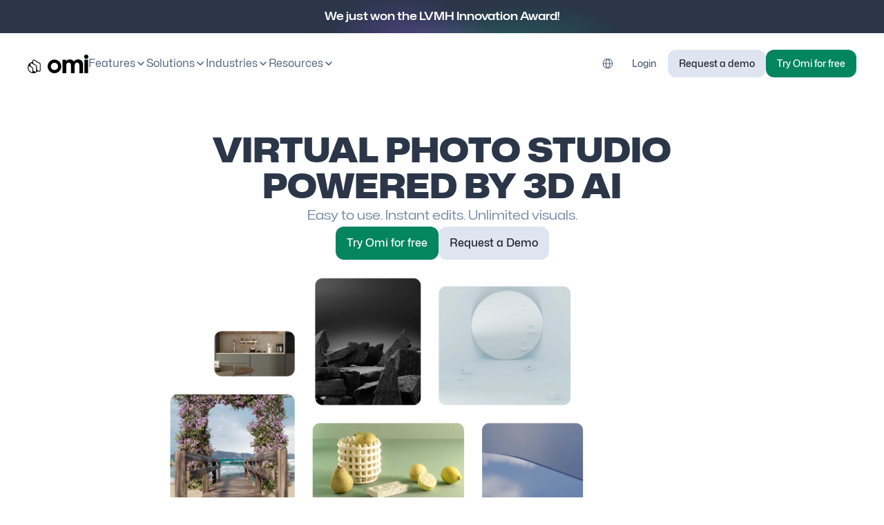

--- FILE ---
content_type: text/html
request_url: https://omi.so/
body_size: 90419
content:
<!doctype html>
<!-- ✨ Built with Framer • https://www.framer.com/ -->
<html lang="en">
<head>
    <meta charset="utf-8">
    
    
    <script>try{if(localStorage.get("__framer_force_showing_editorbar_since")){const n=document.createElement("link");n.rel = "modulepreload";n.href="https://framer.com/edit/init.mjs";document.head.appendChild(n)}}catch(e){}</script>
    <!-- Start of headStart -->
    
    <!-- End of headStart -->
    <meta name="viewport" content="width=device-width">
    <meta name="generator" content="Framer 569b461">
    <title>Omi | Accelerate on-brand content creation</title>
    <meta name="description" content="Omi is where marketing teams generate and publish stunning product photos and videos. Generate eCommerce banners, Social Media visuals, Ads creatives, CRM bundles and Print materials. ">
    <meta name="framer-search-index" content="https://framerusercontent.com/sites/5BLObBr5DZlUR1oTeh4I4m/searchIndex-7YGQk3DYidoo.json">
    <meta name="framer-search-index-fallback" content="https://framerusercontent.com/sites/5BLObBr5DZlUR1oTeh4I4m/searchIndex-pvmznKM9ZUr9.json">
    <link href="https://framerusercontent.com/images/o5wRDfFCvKDflJCoAFnUy6yP1s.png" rel="icon" media="(prefers-color-scheme: light)">
    <link href="https://framerusercontent.com/images/o5wRDfFCvKDflJCoAFnUy6yP1s.png" rel="icon" media="(prefers-color-scheme: dark)">
    <!-- Open Graph / Facebook -->
    <meta property="og:type" content="website">
    <meta property="og:title" content="Omi | Accelerate on-brand content creation">
    <meta property="og:description" content="Omi is where marketing teams generate and publish stunning product photos and videos. Generate eCommerce banners, Social Media visuals, Ads creatives, CRM bundles and Print materials. ">
    <meta property="og:image" content="https://framerusercontent.com/assets/Aue5nKQLRfNF1F4m7f1fW9giA.png">
    <!-- Twitter -->
    <meta name="twitter:card" content="summary_large_image">
    <meta name="twitter:title" content="Omi | Accelerate on-brand content creation">
    <meta name="twitter:description" content="Omi is where marketing teams generate and publish stunning product photos and videos. Generate eCommerce banners, Social Media visuals, Ads creatives, CRM bundles and Print materials. ">
    <meta name="twitter:image" content="https://framerusercontent.com/assets/Aue5nKQLRfNF1F4m7f1fW9giA.png">
    
    <style data-framer-font-css>/* vietnamese */
@font-face {
  font-family: 'Mona Sans';
  font-style: italic;
  font-weight: 400;
  font-stretch: 100%;
  font-display: swap;
  src: url(https://fonts.gstatic.com/s/monasans/v4/o-0ZIpQmx24alC5A4PNr4C5OaxRsfNNlKbCePevttnOmDyw.woff2) format('woff2');
  unicode-range: U+0102-0103, U+0110-0111, U+0128-0129, U+0168-0169, U+01A0-01A1, U+01AF-01B0, U+0300-0301, U+0303-0304, U+0308-0309, U+0323, U+0329, U+1EA0-1EF9, U+20AB;
}
/* latin-ext */
@font-face {
  font-family: 'Mona Sans';
  font-style: italic;
  font-weight: 400;
  font-stretch: 100%;
  font-display: swap;
  src: url(https://fonts.gstatic.com/s/monasans/v4/o-0ZIpQmx24alC5A4PNr4C5OaxRsfNNlKbCePevtt3OmDyw.woff2) format('woff2');
  unicode-range: U+0100-02BA, U+02BD-02C5, U+02C7-02CC, U+02CE-02D7, U+02DD-02FF, U+0304, U+0308, U+0329, U+1D00-1DBF, U+1E00-1E9F, U+1EF2-1EFF, U+2020, U+20A0-20AB, U+20AD-20C0, U+2113, U+2C60-2C7F, U+A720-A7FF;
}
/* latin */
@font-face {
  font-family: 'Mona Sans';
  font-style: italic;
  font-weight: 400;
  font-stretch: 100%;
  font-display: swap;
  src: url(https://fonts.gstatic.com/s/monasans/v4/o-0ZIpQmx24alC5A4PNr4C5OaxRsfNNlKbCePevtuXOm.woff2) format('woff2');
  unicode-range: U+0000-00FF, U+0131, U+0152-0153, U+02BB-02BC, U+02C6, U+02DA, U+02DC, U+0304, U+0308, U+0329, U+2000-206F, U+20AC, U+2122, U+2191, U+2193, U+2212, U+2215, U+FEFF, U+FFFD;
}
/* vietnamese */
@font-face {
  font-family: 'Mona Sans';
  font-style: italic;
  font-weight: 500;
  font-stretch: 100%;
  font-display: swap;
  src: url(https://fonts.gstatic.com/s/monasans/v4/o-0ZIpQmx24alC5A4PNr4C5OaxRsfNNlKbCePevttnOmDyw.woff2) format('woff2');
  unicode-range: U+0102-0103, U+0110-0111, U+0128-0129, U+0168-0169, U+01A0-01A1, U+01AF-01B0, U+0300-0301, U+0303-0304, U+0308-0309, U+0323, U+0329, U+1EA0-1EF9, U+20AB;
}
/* latin-ext */
@font-face {
  font-family: 'Mona Sans';
  font-style: italic;
  font-weight: 500;
  font-stretch: 100%;
  font-display: swap;
  src: url(https://fonts.gstatic.com/s/monasans/v4/o-0ZIpQmx24alC5A4PNr4C5OaxRsfNNlKbCePevtt3OmDyw.woff2) format('woff2');
  unicode-range: U+0100-02BA, U+02BD-02C5, U+02C7-02CC, U+02CE-02D7, U+02DD-02FF, U+0304, U+0308, U+0329, U+1D00-1DBF, U+1E00-1E9F, U+1EF2-1EFF, U+2020, U+20A0-20AB, U+20AD-20C0, U+2113, U+2C60-2C7F, U+A720-A7FF;
}
/* latin */
@font-face {
  font-family: 'Mona Sans';
  font-style: italic;
  font-weight: 500;
  font-stretch: 100%;
  font-display: swap;
  src: url(https://fonts.gstatic.com/s/monasans/v4/o-0ZIpQmx24alC5A4PNr4C5OaxRsfNNlKbCePevtuXOm.woff2) format('woff2');
  unicode-range: U+0000-00FF, U+0131, U+0152-0153, U+02BB-02BC, U+02C6, U+02DA, U+02DC, U+0304, U+0308, U+0329, U+2000-206F, U+20AC, U+2122, U+2191, U+2193, U+2212, U+2215, U+FEFF, U+FFFD;
}
/* vietnamese */
@font-face {
  font-family: 'Mona Sans';
  font-style: italic;
  font-weight: 700;
  font-stretch: 100%;
  font-display: swap;
  src: url(https://fonts.gstatic.com/s/monasans/v4/o-0ZIpQmx24alC5A4PNr4C5OaxRsfNNlKbCePevttnOmDyw.woff2) format('woff2');
  unicode-range: U+0102-0103, U+0110-0111, U+0128-0129, U+0168-0169, U+01A0-01A1, U+01AF-01B0, U+0300-0301, U+0303-0304, U+0308-0309, U+0323, U+0329, U+1EA0-1EF9, U+20AB;
}
/* latin-ext */
@font-face {
  font-family: 'Mona Sans';
  font-style: italic;
  font-weight: 700;
  font-stretch: 100%;
  font-display: swap;
  src: url(https://fonts.gstatic.com/s/monasans/v4/o-0ZIpQmx24alC5A4PNr4C5OaxRsfNNlKbCePevtt3OmDyw.woff2) format('woff2');
  unicode-range: U+0100-02BA, U+02BD-02C5, U+02C7-02CC, U+02CE-02D7, U+02DD-02FF, U+0304, U+0308, U+0329, U+1D00-1DBF, U+1E00-1E9F, U+1EF2-1EFF, U+2020, U+20A0-20AB, U+20AD-20C0, U+2113, U+2C60-2C7F, U+A720-A7FF;
}
/* latin */
@font-face {
  font-family: 'Mona Sans';
  font-style: italic;
  font-weight: 700;
  font-stretch: 100%;
  font-display: swap;
  src: url(https://fonts.gstatic.com/s/monasans/v4/o-0ZIpQmx24alC5A4PNr4C5OaxRsfNNlKbCePevtuXOm.woff2) format('woff2');
  unicode-range: U+0000-00FF, U+0131, U+0152-0153, U+02BB-02BC, U+02C6, U+02DA, U+02DC, U+0304, U+0308, U+0329, U+2000-206F, U+20AC, U+2122, U+2191, U+2193, U+2212, U+2215, U+FEFF, U+FFFD;
}
/* vietnamese */
@font-face {
  font-family: 'Mona Sans';
  font-style: normal;
  font-weight: 400;
  font-stretch: 100%;
  font-display: swap;
  src: url(https://fonts.gstatic.com/s/monasans/v4/o-0bIpQmx24alC5A4PNB6Ryti20_6n1iPHjc5aHdu2ui.woff2) format('woff2');
  unicode-range: U+0102-0103, U+0110-0111, U+0128-0129, U+0168-0169, U+01A0-01A1, U+01AF-01B0, U+0300-0301, U+0303-0304, U+0308-0309, U+0323, U+0329, U+1EA0-1EF9, U+20AB;
}
/* latin-ext */
@font-face {
  font-family: 'Mona Sans';
  font-style: normal;
  font-weight: 400;
  font-stretch: 100%;
  font-display: swap;
  src: url(https://fonts.gstatic.com/s/monasans/v4/o-0bIpQmx24alC5A4PNB6Ryti20_6n1iPHjc5aDdu2ui.woff2) format('woff2');
  unicode-range: U+0100-02BA, U+02BD-02C5, U+02C7-02CC, U+02CE-02D7, U+02DD-02FF, U+0304, U+0308, U+0329, U+1D00-1DBF, U+1E00-1E9F, U+1EF2-1EFF, U+2020, U+20A0-20AB, U+20AD-20C0, U+2113, U+2C60-2C7F, U+A720-A7FF;
}
/* latin */
@font-face {
  font-family: 'Mona Sans';
  font-style: normal;
  font-weight: 400;
  font-stretch: 100%;
  font-display: swap;
  src: url(https://fonts.gstatic.com/s/monasans/v4/o-0bIpQmx24alC5A4PNB6Ryti20_6n1iPHjc5a7duw.woff2) format('woff2');
  unicode-range: U+0000-00FF, U+0131, U+0152-0153, U+02BB-02BC, U+02C6, U+02DA, U+02DC, U+0304, U+0308, U+0329, U+2000-206F, U+20AC, U+2122, U+2191, U+2193, U+2212, U+2215, U+FEFF, U+FFFD;
}
/* vietnamese */
@font-face {
  font-family: 'Mona Sans';
  font-style: normal;
  font-weight: 500;
  font-stretch: 100%;
  font-display: swap;
  src: url(https://fonts.gstatic.com/s/monasans/v4/o-0bIpQmx24alC5A4PNB6Ryti20_6n1iPHjc5aHdu2ui.woff2) format('woff2');
  unicode-range: U+0102-0103, U+0110-0111, U+0128-0129, U+0168-0169, U+01A0-01A1, U+01AF-01B0, U+0300-0301, U+0303-0304, U+0308-0309, U+0323, U+0329, U+1EA0-1EF9, U+20AB;
}
/* latin-ext */
@font-face {
  font-family: 'Mona Sans';
  font-style: normal;
  font-weight: 500;
  font-stretch: 100%;
  font-display: swap;
  src: url(https://fonts.gstatic.com/s/monasans/v4/o-0bIpQmx24alC5A4PNB6Ryti20_6n1iPHjc5aDdu2ui.woff2) format('woff2');
  unicode-range: U+0100-02BA, U+02BD-02C5, U+02C7-02CC, U+02CE-02D7, U+02DD-02FF, U+0304, U+0308, U+0329, U+1D00-1DBF, U+1E00-1E9F, U+1EF2-1EFF, U+2020, U+20A0-20AB, U+20AD-20C0, U+2113, U+2C60-2C7F, U+A720-A7FF;
}
/* latin */
@font-face {
  font-family: 'Mona Sans';
  font-style: normal;
  font-weight: 500;
  font-stretch: 100%;
  font-display: swap;
  src: url(https://fonts.gstatic.com/s/monasans/v4/o-0bIpQmx24alC5A4PNB6Ryti20_6n1iPHjc5a7duw.woff2) format('woff2');
  unicode-range: U+0000-00FF, U+0131, U+0152-0153, U+02BB-02BC, U+02C6, U+02DA, U+02DC, U+0304, U+0308, U+0329, U+2000-206F, U+20AC, U+2122, U+2191, U+2193, U+2212, U+2215, U+FEFF, U+FFFD;
}
/* vietnamese */
@font-face {
  font-family: 'Mona Sans';
  font-style: normal;
  font-weight: 700;
  font-stretch: 100%;
  font-display: swap;
  src: url(https://fonts.gstatic.com/s/monasans/v4/o-0bIpQmx24alC5A4PNB6Ryti20_6n1iPHjc5aHdu2ui.woff2) format('woff2');
  unicode-range: U+0102-0103, U+0110-0111, U+0128-0129, U+0168-0169, U+01A0-01A1, U+01AF-01B0, U+0300-0301, U+0303-0304, U+0308-0309, U+0323, U+0329, U+1EA0-1EF9, U+20AB;
}
/* latin-ext */
@font-face {
  font-family: 'Mona Sans';
  font-style: normal;
  font-weight: 700;
  font-stretch: 100%;
  font-display: swap;
  src: url(https://fonts.gstatic.com/s/monasans/v4/o-0bIpQmx24alC5A4PNB6Ryti20_6n1iPHjc5aDdu2ui.woff2) format('woff2');
  unicode-range: U+0100-02BA, U+02BD-02C5, U+02C7-02CC, U+02CE-02D7, U+02DD-02FF, U+0304, U+0308, U+0329, U+1D00-1DBF, U+1E00-1E9F, U+1EF2-1EFF, U+2020, U+20A0-20AB, U+20AD-20C0, U+2113, U+2C60-2C7F, U+A720-A7FF;
}
/* latin */
@font-face {
  font-family: 'Mona Sans';
  font-style: normal;
  font-weight: 700;
  font-stretch: 100%;
  font-display: swap;
  src: url(https://fonts.gstatic.com/s/monasans/v4/o-0bIpQmx24alC5A4PNB6Ryti20_6n1iPHjc5a7duw.woff2) format('woff2');
  unicode-range: U+0000-00FF, U+0131, U+0152-0153, U+02BB-02BC, U+02C6, U+02DA, U+02DC, U+0304, U+0308, U+0329, U+2000-206F, U+20AC, U+2122, U+2191, U+2193, U+2212, U+2215, U+FEFF, U+FFFD;
}
/* cyrillic-ext */
@font-face {
  font-family: 'Fragment Mono';
  font-style: normal;
  font-weight: 400;
  src: url(https://fonts.gstatic.com/s/fragmentmono/v6/4iCr6K5wfMRRjxp0DA6-2CLnB45HhrUI.woff2) format('woff2');
  unicode-range: U+0460-052F, U+1C80-1C8A, U+20B4, U+2DE0-2DFF, U+A640-A69F, U+FE2E-FE2F;
}
/* latin-ext */
@font-face {
  font-family: 'Fragment Mono';
  font-style: normal;
  font-weight: 400;
  src: url(https://fonts.gstatic.com/s/fragmentmono/v6/4iCr6K5wfMRRjxp0DA6-2CLnB41HhrUI.woff2) format('woff2');
  unicode-range: U+0100-02BA, U+02BD-02C5, U+02C7-02CC, U+02CE-02D7, U+02DD-02FF, U+0304, U+0308, U+0329, U+1D00-1DBF, U+1E00-1E9F, U+1EF2-1EFF, U+2020, U+20A0-20AB, U+20AD-20C0, U+2113, U+2C60-2C7F, U+A720-A7FF;
}
/* latin */
@font-face {
  font-family: 'Fragment Mono';
  font-style: normal;
  font-weight: 400;
  src: url(https://fonts.gstatic.com/s/fragmentmono/v6/4iCr6K5wfMRRjxp0DA6-2CLnB4NHhg.woff2) format('woff2');
  unicode-range: U+0000-00FF, U+0131, U+0152-0153, U+02BB-02BC, U+02C6, U+02DA, U+02DC, U+0304, U+0308, U+0329, U+2000-206F, U+20AC, U+2122, U+2191, U+2193, U+2212, U+2215, U+FEFF, U+FFFD;
}
/* cyrillic-ext */
@font-face {
  font-family: 'JetBrains Mono';
  font-style: normal;
  font-weight: 400;
  src: url(https://fonts.gstatic.com/s/jetbrainsmono/v24/tDbY2o-flEEny0FZhsfKu5WU4zr3E_BX0PnT8RD8yKxTN1OVgaY.woff2) format('woff2');
  unicode-range: U+0460-052F, U+1C80-1C8A, U+20B4, U+2DE0-2DFF, U+A640-A69F, U+FE2E-FE2F;
}
/* cyrillic */
@font-face {
  font-family: 'JetBrains Mono';
  font-style: normal;
  font-weight: 400;
  src: url(https://fonts.gstatic.com/s/jetbrainsmono/v24/tDbY2o-flEEny0FZhsfKu5WU4zr3E_BX0PnT8RD8yKxTPlOVgaY.woff2) format('woff2');
  unicode-range: U+0301, U+0400-045F, U+0490-0491, U+04B0-04B1, U+2116;
}
/* greek */
@font-face {
  font-family: 'JetBrains Mono';
  font-style: normal;
  font-weight: 400;
  src: url(https://fonts.gstatic.com/s/jetbrainsmono/v24/tDbY2o-flEEny0FZhsfKu5WU4zr3E_BX0PnT8RD8yKxTOVOVgaY.woff2) format('woff2');
  unicode-range: U+0370-0377, U+037A-037F, U+0384-038A, U+038C, U+038E-03A1, U+03A3-03FF;
}
/* vietnamese */
@font-face {
  font-family: 'JetBrains Mono';
  font-style: normal;
  font-weight: 400;
  src: url(https://fonts.gstatic.com/s/jetbrainsmono/v24/tDbY2o-flEEny0FZhsfKu5WU4zr3E_BX0PnT8RD8yKxTNVOVgaY.woff2) format('woff2');
  unicode-range: U+0102-0103, U+0110-0111, U+0128-0129, U+0168-0169, U+01A0-01A1, U+01AF-01B0, U+0300-0301, U+0303-0304, U+0308-0309, U+0323, U+0329, U+1EA0-1EF9, U+20AB;
}
/* latin-ext */
@font-face {
  font-family: 'JetBrains Mono';
  font-style: normal;
  font-weight: 400;
  src: url(https://fonts.gstatic.com/s/jetbrainsmono/v24/tDbY2o-flEEny0FZhsfKu5WU4zr3E_BX0PnT8RD8yKxTNFOVgaY.woff2) format('woff2');
  unicode-range: U+0100-02BA, U+02BD-02C5, U+02C7-02CC, U+02CE-02D7, U+02DD-02FF, U+0304, U+0308, U+0329, U+1D00-1DBF, U+1E00-1E9F, U+1EF2-1EFF, U+2020, U+20A0-20AB, U+20AD-20C0, U+2113, U+2C60-2C7F, U+A720-A7FF;
}
/* latin */
@font-face {
  font-family: 'JetBrains Mono';
  font-style: normal;
  font-weight: 400;
  src: url(https://fonts.gstatic.com/s/jetbrainsmono/v24/tDbY2o-flEEny0FZhsfKu5WU4zr3E_BX0PnT8RD8yKxTOlOV.woff2) format('woff2');
  unicode-range: U+0000-00FF, U+0131, U+0152-0153, U+02BB-02BC, U+02C6, U+02DA, U+02DC, U+0304, U+0308, U+0329, U+2000-206F, U+20AC, U+2122, U+2191, U+2193, U+2212, U+2215, U+FEFF, U+FFFD;
}

@font-face { font-family: "Mona Sans Expanded Black"; src: url("https://framerusercontent.com/assets/LGkY8M7CxowoI9CSXKvyLsmvrv4.woff2"); font-display: swap }
@font-face { font-family: "Mona Sans Expanded Regular"; src: url("https://framerusercontent.com/assets/zAulCoJaJiqRcb7l85iLsDiLT1g.woff2"); font-display: swap }
@font-face { font-family: "Mona Sans Expanded Medium"; src: url("https://framerusercontent.com/assets/EkhbDj4r8CpmyVpUY0ZD5yDJAu0.woff2"); font-display: swap }
@font-face { font-family: "Mona Sans Expanded SemiBold"; src: url("https://framerusercontent.com/assets/HxMqNS4F35p20Tn88h8ltCsKo.woff2"); font-display: swap }
@font-face { font-family: "Mona Sans Bold"; src: url("https://framerusercontent.com/assets/UHRGx3lq4X9LgvdpP3bV9Yvxrs.woff2"); font-display: swap }
@font-face { font-family: "Mona Sans Expanded Bold"; src: url("https://framerusercontent.com/assets/RBARTB8kgq32pPW6aQOM0Tffyg.woff2"); font-display: swap }
@font-face { font-family: "Mona Sans Medium"; src: url("https://framerusercontent.com/assets/4Zga0emYtbZblaMayE9VWpBDxI.woff2"); font-display: swap }
@font-face { font-family: "Mona Sans Regular"; src: url("https://framerusercontent.com/assets/4AiChcNEwGP4aaixSZNV3E3zs4.woff2"); font-display: swap }
@font-face { font-family: "Mona Sans SemiBold"; src: url("https://framerusercontent.com/assets/ZAUbc8xbKPk99F7t1ht6xcYkSw.woff2"); font-display: swap }
@font-face { font-family: "Mona Sans Medium Italic"; src: url("https://framerusercontent.com/assets/WQXmGeFjj74Jwza8Vi0akXjigc.woff2"); font-display: swap }
@font-face { font-family: "Mona Sans SemiBold Italic"; src: url("https://framerusercontent.com/assets/jT289gWnJyWJpcY93VjxbKWJUIM.woff2"); font-display: swap }
@font-face { font-family: "Mona Sans Black"; src: url("https://framerusercontent.com/assets/xxjTaI4oAl87xRdtPNodkEIxaAA.woff2"); font-display: swap }
@font-face { font-family: "Mona Sans Expanded Black"; src: url("https://framerusercontent.com/assets/LGkY8M7CxowoI9CSXKvyLsmvrv4.woff2"); font-style: normal; font-weight: 900 }
@font-face { font-family: "Mona Sans Medium"; src: url("https://framerusercontent.com/assets/4Zga0emYtbZblaMayE9VWpBDxI.woff2"); font-display: swap; font-style: normal; font-weight: 500 }
@font-face { font-family: "Mona Sans Regular"; src: url("https://framerusercontent.com/assets/4AiChcNEwGP4aaixSZNV3E3zs4.woff2"); font-display: swap; font-style: normal; font-weight: 400 }
@font-face { font-family: "Mona Sans Bold"; src: url("https://framerusercontent.com/assets/UHRGx3lq4X9LgvdpP3bV9Yvxrs.woff2"); font-display: swap; font-style: normal; font-weight: 700 }
@font-face { font-family: "Mona Sans Bold Italic"; src: url("https://framerusercontent.com/assets/u8MeXFwGFpkyVBasTUmKPskavKs.woff2"); font-display: swap; font-style: italic; font-weight: 700 }
@font-face { font-family: "Mona Sans Italic"; src: url("https://framerusercontent.com/assets/PUMlk5bgX7BV5xvsikA2H5TVg.woff2"); font-display: swap; font-style: italic; font-weight: 400 }
@font-face { font-family: "Mona Sans Expanded Medium"; src: url("https://framerusercontent.com/assets/EkhbDj4r8CpmyVpUY0ZD5yDJAu0.woff2"); font-display: swap; font-style: normal; font-weight: 500 }
@font-face { font-family: "Mona Sans Expanded Bold"; src: url("https://framerusercontent.com/assets/RBARTB8kgq32pPW6aQOM0Tffyg.woff2"); font-display: swap; font-style: normal; font-weight: 700 }
@font-face { font-family: "Mona Sans ExtraBold"; src: url("https://framerusercontent.com/assets/fznBPVhBJGFJsWpuoVelwSeWA.woff2"); font-display: swap }
@font-face { font-family: "Mona Sans Italic"; src: url("https://framerusercontent.com/assets/PUMlk5bgX7BV5xvsikA2H5TVg.woff2"); font-display: swap }
@font-face { font-family: "Mona Sans Medium Italic"; src: url("https://framerusercontent.com/assets/WQXmGeFjj74Jwza8Vi0akXjigc.woff2"); font-display: swap; font-style: italic; font-weight: 500 }
@font-face { font-family: "Mona Sans Bold Italic"; src: url("https://framerusercontent.com/assets/u8MeXFwGFpkyVBasTUmKPskavKs.woff2"); font-display: swap }
@font-face { font-family: "Inter"; src: url("https://framerusercontent.com/assets/5vvr9Vy74if2I6bQbJvbw7SY1pQ.woff2"); font-display: swap; font-style: normal; font-weight: 400; unicode-range: U+0460-052F, U+1C80-1C88, U+20B4, U+2DE0-2DFF, U+A640-A69F, U+FE2E-FE2F }
@font-face { font-family: "Inter"; src: url("https://framerusercontent.com/assets/EOr0mi4hNtlgWNn9if640EZzXCo.woff2"); font-display: swap; font-style: normal; font-weight: 400; unicode-range: U+0301, U+0400-045F, U+0490-0491, U+04B0-04B1, U+2116 }
@font-face { font-family: "Inter"; src: url("https://framerusercontent.com/assets/Y9k9QrlZAqio88Klkmbd8VoMQc.woff2"); font-display: swap; font-style: normal; font-weight: 400; unicode-range: U+1F00-1FFF }
@font-face { font-family: "Inter"; src: url("https://framerusercontent.com/assets/OYrD2tBIBPvoJXiIHnLoOXnY9M.woff2"); font-display: swap; font-style: normal; font-weight: 400; unicode-range: U+0370-03FF }
@font-face { font-family: "Inter"; src: url("https://framerusercontent.com/assets/JeYwfuaPfZHQhEG8U5gtPDZ7WQ.woff2"); font-display: swap; font-style: normal; font-weight: 400; unicode-range: U+0100-024F, U+0259, U+1E00-1EFF, U+2020, U+20A0-20AB, U+20AD-20CF, U+2113, U+2C60-2C7F, U+A720-A7FF }
@font-face { font-family: "Inter"; src: url("https://framerusercontent.com/assets/GrgcKwrN6d3Uz8EwcLHZxwEfC4.woff2"); font-display: swap; font-style: normal; font-weight: 400; unicode-range: U+0000-00FF, U+0131, U+0152-0153, U+02BB-02BC, U+02C6, U+02DA, U+02DC, U+2000-206F, U+2070, U+2074-207E, U+2080-208E, U+20AC, U+2122, U+2191, U+2193, U+2212, U+2215, U+FEFF, U+FFFD }
@font-face { font-family: "Inter"; src: url("https://framerusercontent.com/assets/b6Y37FthZeALduNqHicBT6FutY.woff2"); font-display: swap; font-style: normal; font-weight: 400; unicode-range: U+0102-0103, U+0110-0111, U+0128-0129, U+0168-0169, U+01A0-01A1, U+01AF-01B0, U+1EA0-1EF9, U+20AB }
@font-face { font-family: "Inter"; src: url("https://framerusercontent.com/assets/vQyevYAyHtARFwPqUzQGpnDs.woff2"); font-display: swap; font-style: normal; font-weight: 400; unicode-range: U+0000-00FF, U+0131, U+0152-0153, U+02BB-02BC, U+02C6, U+02DA, U+02DC, U+2000-206F, U+2074, U+20AC, U+2122, U+2191, U+2193, U+2212, U+2215, U+FEFF, U+FFFD }
@font-face { font-family: "Inter"; src: url("https://framerusercontent.com/assets/DpPBYI0sL4fYLgAkX8KXOPVt7c.woff2"); font-display: swap; font-style: normal; font-weight: 700; unicode-range: U+0460-052F, U+1C80-1C88, U+20B4, U+2DE0-2DFF, U+A640-A69F, U+FE2E-FE2F }
@font-face { font-family: "Inter"; src: url("https://framerusercontent.com/assets/4RAEQdEOrcnDkhHiiCbJOw92Lk.woff2"); font-display: swap; font-style: normal; font-weight: 700; unicode-range: U+0301, U+0400-045F, U+0490-0491, U+04B0-04B1, U+2116 }
@font-face { font-family: "Inter"; src: url("https://framerusercontent.com/assets/1K3W8DizY3v4emK8Mb08YHxTbs.woff2"); font-display: swap; font-style: normal; font-weight: 700; unicode-range: U+1F00-1FFF }
@font-face { font-family: "Inter"; src: url("https://framerusercontent.com/assets/tUSCtfYVM1I1IchuyCwz9gDdQ.woff2"); font-display: swap; font-style: normal; font-weight: 700; unicode-range: U+0370-03FF }
@font-face { font-family: "Inter"; src: url("https://framerusercontent.com/assets/VgYFWiwsAC5OYxAycRXXvhze58.woff2"); font-display: swap; font-style: normal; font-weight: 700; unicode-range: U+0100-024F, U+0259, U+1E00-1EFF, U+2020, U+20A0-20AB, U+20AD-20CF, U+2113, U+2C60-2C7F, U+A720-A7FF }
@font-face { font-family: "Inter"; src: url("https://framerusercontent.com/assets/VgYFWiwsAC5OYxAycRXXvhze58.woff2"); font-display: swap; font-style: normal; font-weight: 700; unicode-range: U+0000-00FF, U+0131, U+0152-0153, U+02BB-02BC, U+02C6, U+02DA, U+02DC, U+2000-206F, U+2070, U+2074-207E, U+2080-208E, U+20AC, U+2122, U+2191, U+2193, U+2212, U+2215, U+FEFF, U+FFFD }
@font-face { font-family: "Inter"; src: url("https://framerusercontent.com/assets/GIryZETIX4IFypco5pYZONKhJIo.woff2"); font-display: swap; font-style: normal; font-weight: 700; unicode-range: U+0102-0103, U+0110-0111, U+0128-0129, U+0168-0169, U+01A0-01A1, U+01AF-01B0, U+1EA0-1EF9, U+20AB }
@font-face { font-family: "Inter"; src: url("https://framerusercontent.com/assets/DXD0Q7LSl7HEvDzucnyLnGBHM.woff2"); font-display: swap; font-style: normal; font-weight: 700; unicode-range: U+0000-00FF, U+0131, U+0152-0153, U+02BB-02BC, U+02C6, U+02DA, U+02DC, U+2000-206F, U+2074, U+20AC, U+2122, U+2191, U+2193, U+2212, U+2215, U+FEFF, U+FFFD }
@font-face { font-family: "Inter"; src: url("https://framerusercontent.com/assets/hyOgCu0Xnghbimh0pE8QTvtt2AU.woff2"); font-display: swap; font-style: normal; font-weight: 600; unicode-range: U+0460-052F, U+1C80-1C88, U+20B4, U+2DE0-2DFF, U+A640-A69F, U+FE2E-FE2F }
@font-face { font-family: "Inter"; src: url("https://framerusercontent.com/assets/NeGmSOXrPBfEFIy5YZeHq17LEDA.woff2"); font-display: swap; font-style: normal; font-weight: 600; unicode-range: U+0301, U+0400-045F, U+0490-0491, U+04B0-04B1, U+2116 }
@font-face { font-family: "Inter"; src: url("https://framerusercontent.com/assets/oYaAX5himiTPYuN8vLWnqBbfD2s.woff2"); font-display: swap; font-style: normal; font-weight: 600; unicode-range: U+1F00-1FFF }
@font-face { font-family: "Inter"; src: url("https://framerusercontent.com/assets/lEJLP4R0yuCaMCjSXYHtJw72M.woff2"); font-display: swap; font-style: normal; font-weight: 600; unicode-range: U+0370-03FF }
@font-face { font-family: "Inter"; src: url("https://framerusercontent.com/assets/cRJyLNuTJR5jbyKzGi33wU9cqIQ.woff2"); font-display: swap; font-style: normal; font-weight: 600; unicode-range: U+0100-024F, U+0259, U+1E00-1EFF, U+2020, U+20A0-20AB, U+20AD-20CF, U+2113, U+2C60-2C7F, U+A720-A7FF }
@font-face { font-family: "Inter"; src: url("https://framerusercontent.com/assets/1ZFS7N918ojhhd0nQWdj3jz4w.woff2"); font-display: swap; font-style: normal; font-weight: 600; unicode-range: U+0000-00FF, U+0131, U+0152-0153, U+02BB-02BC, U+02C6, U+02DA, U+02DC, U+2000-206F, U+2074, U+20AC, U+2122, U+2191, U+2193, U+2212, U+2215, U+FEFF, U+FFFD }
@font-face { font-family: "Inter"; src: url("https://framerusercontent.com/assets/A0Wcc7NgXMjUuFdquHDrIZpzZw0.woff2"); font-display: swap; font-style: normal; font-weight: 600; unicode-range: U+0102-0103, U+0110-0111, U+0128-0129, U+0168-0169, U+01A0-01A1, U+01AF-01B0, U+1EA0-1EF9, U+20AB }
@font-face { font-family: "Mona Sans Placeholder"; src: local("Arial"); ascent-override: 103.98%; descent-override: 30.53%; line-gap-override: 0.00%; size-adjust: 104.83% }
@font-face { font-family: "Mona Sans Expanded Black Placeholder"; src: local("Arial"); ascent-override: 74.35%; descent-override: 18.11%; line-gap-override: 0.00%; size-adjust: 129.79% }
@font-face { font-family: "Mona Sans Expanded Regular Placeholder"; src: local("Arial"); ascent-override: 83.48%; descent-override: 20.33%; line-gap-override: 0.00%; size-adjust: 115.59% }
@font-face { font-family: "Mona Sans Expanded Medium Placeholder"; src: local("Arial"); ascent-override: 81.48%; descent-override: 19.84%; line-gap-override: 0.00%; size-adjust: 118.43% }
@font-face { font-family: "Mona Sans Expanded SemiBold Placeholder"; src: local("Arial"); ascent-override: 79.57%; descent-override: 19.38%; line-gap-override: 0.00%; size-adjust: 121.27% }
@font-face { font-family: "Mona Sans Bold Placeholder"; src: local("Arial"); ascent-override: 87.71%; descent-override: 21.36%; line-gap-override: 0.00%; size-adjust: 110.02% }
@font-face { font-family: "Mona Sans Expanded Bold Placeholder"; src: local("Arial"); ascent-override: 77.76%; descent-override: 18.94%; line-gap-override: 0.00%; size-adjust: 124.10% }
@font-face { font-family: "Mona Sans Medium Placeholder"; src: local("Arial"); ascent-override: 91.27%; descent-override: 22.23%; line-gap-override: 0.00%; size-adjust: 105.73% }
@font-face { font-family: "Mona Sans Regular Placeholder"; src: local("Arial"); ascent-override: 93.16%; descent-override: 22.69%; line-gap-override: 0.00%; size-adjust: 103.58% }
@font-face { font-family: "Mona Sans SemiBold Placeholder"; src: local("Arial"); ascent-override: 89.47%; descent-override: 21.79%; line-gap-override: 0.00%; size-adjust: 107.86% }
@font-face { font-family: "Mona Sans Medium Italic Placeholder"; src: local("Arial"); ascent-override: 92.65%; descent-override: 22.56%; line-gap-override: 0.00%; size-adjust: 104.16% }
@font-face { font-family: "Mona Sans SemiBold Italic Placeholder"; src: local("Arial"); ascent-override: 90.83%; descent-override: 22.12%; line-gap-override: 0.00%; size-adjust: 106.25% }
@font-face { font-family: "Mona Sans Black Placeholder"; src: local("Arial"); ascent-override: 84.43%; descent-override: 20.56%; line-gap-override: 0.00%; size-adjust: 114.29% }
@font-face { font-family: "Mona Sans Bold Italic Placeholder"; src: local("Arial"); ascent-override: 89.07%; descent-override: 21.69%; line-gap-override: 0.00%; size-adjust: 108.34% }
@font-face { font-family: "Mona Sans Italic Placeholder"; src: local("Arial"); ascent-override: 94.55%; descent-override: 23.03%; line-gap-override: 0.00%; size-adjust: 102.06% }
@font-face { font-family: "Mona Sans ExtraBold Placeholder"; src: local("Arial"); ascent-override: 86.06%; descent-override: 20.96%; line-gap-override: 0.00%; size-adjust: 112.13% }
@font-face { font-family: "Inter Placeholder"; src: local("Arial"); ascent-override: 89.79%; descent-override: 22.36%; line-gap-override: 0.00%; size-adjust: 107.89% }</style>
    <link href="https://fonts.gstatic.com" rel="preconnect" crossorigin>
    <meta name="robots" content="max-image-preview:large"><link rel="canonical" href="https://omi.so/"><meta property="og:url" content="https://omi.so/"><link rel="alternate" href="https://omi.so/" hreflang="en"><link rel="alternate" href="https://omi.so/fr/" hreflang="fr"><link rel="alternate" href="https://omi.so/es/" hreflang="es"><link rel="alternate" href="https://omi.so/" hreflang="x-default"><script>(()=>{function w(){let o=e=>{let t=new URL(e);return`${t.origin}${t.pathname}`.replace(/\/$/u,"")},i=e=>e.split("-")[0],u=window.location.hostname;function f(){let e=new Map;return document.querySelectorAll('link[rel="alternate"]').forEach(t=>{let n=t.getAttribute("hreflang"),r=t.getAttribute("href");!n||!r||n==="x-default"||new URL(r).hostname!==u||e.set(n,r)}),e}function g(e,t){let r=document.querySelector('link[rel="alternate"][hreflang="x-default"]')?.getAttribute("href");return r?t.get(e)===r:!1}function d(){try{let e=localStorage.getItem("preferredLocale");return e?[e,...navigator.languages]:navigator.languages}catch{return navigator.languages}}function l(e){o(window.location.href)!==o(e)&&window.location.replace(e+window.location.search+window.location.hash)}if(navigator.webdriver||/bot|-google|google-|yandex|ia_archiver|crawl|spider/i.test(navigator.userAgent))return;let c=document.documentElement.getAttribute("lang");if(!c)return;let a=f();if(g(c,a))for(let e of d()){let t=a.get(e);if(t){l(t);return}let n=i(e);for(let[r,s]of a.entries())if(i(r)===n){l(s);return}}}return w})()()</script><style data-framer-breakpoint-css>@media(min-width: 2560px){.hidden-m8v6je{display:none!important}}@media(min-width: 1920px) and (max-width: 2559.98px){.hidden-11aake{display:none!important}}@media(min-width: 1440px) and (max-width: 1919.98px){.hidden-1fp0ykd{display:none!important}}@media(min-width: 1200px) and (max-width: 1439.98px){.hidden-sqaacs{display:none!important}}@media(min-width: 810px) and (max-width: 1199.98px){.hidden-1o4jcas{display:none!important}}@media(max-width: 809.98px){.hidden-1re3ns8{display:none!important}}</style><style data-framer-css-ssr-minified data-framer-components="framer-lib-cursors-host framer-QxqU3 PropertyOverrides framer-EZIYr framer-03CNm framer-zh6Xh framer-lF2sI framer-ZOpws framer-auuBN framer-library-LocalePicker framer-eG6vU framer-ojKSi framer-HFIL4 framer-GJJA6 framer-ILtdZ framer-uepyb framer-RXEAR framer-tM8cL framer-XEtrd framer-OpSHl framer-CJVQ9 framer-WIwAH">html,body,#main{box-sizing:border-box;margin:0;padding:0}:root{-webkit-font-smoothing:antialiased;-moz-osx-font-smoothing:grayscale}*{box-sizing:border-box;-webkit-font-smoothing:inherit}h1,h2,h3,h4,h5,h6,p,figure{margin:0}body,input,textarea,select,button{font-family:sans-serif;font-size:12px}body{--token-f56abbc8-d8d8-4f12-a958-9699531161c1:#fff;--token-39817a90-b0a4-48fb-a892-b10819d28370:#edfbf7;--token-cadf7448-acc0-48ed-a4ea-afa7ef6e5121:#def8f0;--token-abbf2373-3d8e-4f45-9351-792e7133fdbf:#aaecd8;--token-eee4a708-937d-41ed-ae52-0790b76c8ff7:#70d6b7;--token-491c8f6d-3d72-441f-9ac0-8003ba915130:#33cd9e;--token-9a2bdb4c-4bbf-48b2-b9dd-9a39df1eda47:#09a777;--token-2d289b21-ef16-4354-b677-4fa9b7824d35:#03855d;--token-c43767ef-03bc-4490-a94c-ec36d7b9f73d:#015f43;--token-85a209ee-7995-4ff2-937d-f2a689ce5167:#0d3629;--token-f7e10c88-64b2-4d0a-8025-9f57024269c1:#20312c;--token-ad955369-028e-4550-a771-33f724e8f5f4:#f7f9fd;--token-eb1f37ba-0a89-415a-8fe5-46cc4bacb8fa:#f2f6fc;--token-f0a8b4db-197b-40ad-8809-b3e4c78f1ffd:#dee5f0;--token-33425fb0-e7f5-4e32-9f0b-0b5c3c80e11e:#cdd6e4;--token-06ec7d71-7809-4b35-967d-b3ded6ff544d:#b9c4d5;--token-a5a4f691-5d6a-41c0-8b06-3f79006a8769:#97a6bc;--token-8f3a1c54-28b9-4d74-b158-4f7e0d811114:#7789a5;--token-d3ed286f-4c2f-49a8-bded-ff31fa848f89:#50617c;--token-e06180cd-c86b-4f51-bb70-7aadf0251d5b:#2b3749;--token-8ec0c75a-a9bf-4ace-9a83-1b9ecb79ad75:#1a2328;--token-83341c2b-cd7f-4ff0-b939-4b4482b95e47:#ebf9fe;--token-3ba9d346-5080-4eb5-a234-882118e1b443:#ddf1f9;--token-2cadfdf6-826d-4266-b8f0-26bb47183543:#acdaec;--token-d6b5d7a5-81ed-4078-8cc3-501bebb8f257:#9ad6ed;--token-69136a9d-fbbd-4879-bed3-d7192cffab6f:#69c7ec;--token-dae01a1d-8da7-4e48-b8a5-cfdaeb215078:#0da5e2;--token-cd0cf69b-e77f-4fb5-b279-651bc092b3c4:#006d99;--token-41dd09f5-f7cc-485b-924c-6ce02d522260:#054a66;--token-ef69a1b9-c69c-40ed-bfaf-de776740b216:#0d313f;--token-cd3c47e7-136c-42a3-98f8-827cf7eb27b7:#122026;--token-bdb473ea-fd4c-41b9-a979-095a374469ec:#fbeef3;--token-05f96993-b992-47d5-805d-27c8b90c4338:#f8dde7;--token-6276abf8-5a6f-486f-a84c-007053c170a3:#f0b7cc;--token-867340ab-7cde-4935-b236-38171f09fb46:#ed9bb9;--token-dc5f7814-4e0c-4116-9523-de3edd9186bc:#ec6496;--token-1946b111-5e57-41a6-98f3-f139f7399106:#de165f;--token-fb8d6815-e357-4e83-a837-6f6ed773c2d6:#990038;--token-b52e2f84-1a66-496a-8a6b-587907335163:#630326;--token-40a2a1d0-7020-44cb-ac38-43d3001f14aa:#3f0e20;--token-d24c48d2-996b-4e4c-817d-782b18641bbb:#2e141e;--token-588f0758-f2f1-4d78-8f11-1674e06a82b7:#f3f2fc;--token-4607f73f-7a47-4a7f-8bc0-c89a651ae5ee:#e1ddf8;--token-72a51a60-5340-4353-a29d-d79301286f28:#c1baee;--token-8c9b8d8c-c69a-405d-ba37-57a053db53eb:#a69bed;--token-2187cc88-c7ed-4133-b6ec-64d877005a36:#7f6eed;--token-c1c3ba8d-c9a3-4c4e-b62a-2bc4b1d48167:#2e13e1;--token-bcfc58d7-40ae-4484-a42d-f42345f88c32:#140099;--token-df72b160-07f1-47ae-ac42-99911c52c899:#100368;--token-99d46fb5-dfea-42bb-8a67-c5836da87aea:#140d45;--token-a2f5f3cb-f779-4f04-8c1c-33ec3599509c:#17142e;--token-c5830be1-4414-47be-84e1-abca2af23252:#fbf9ee;--token-4abfbbb9-e831-41d5-88c8-63f72c83687a:#f8f3de;--token-c12d14b2-7088-447c-a600-37ffac72bd13:#eee4ba;--token-00949c99-8d6b-463d-a83a-2f32c8ff21b5:#edde9b;--token-07733b5f-68b8-40cd-be57-ac2500fce100:#ecd56e;--token-ed3b5adc-1d70-40fc-b21e-39b2cfd7c2db:#dab30b;--token-66fc147b-b712-4357-adf5-e623b0f0268a:#997d00;--token-1642838d-e520-4a06-92a8-1d2e365722cc:#5e4d03;--token-8a6788cf-dfc6-4e6a-b0d1-8d4bea673920:#362e0c;--token-2343b100-fcb6-4745-961d-f6965f4fd443:#272311;--framer-will-change-override:none}@supports (background:-webkit-named-image(i)) and (not (grid-template-rows:subgrid)){body{--framer-will-change-override:transform}}body{--framer-will-change-filter-override:none}@supports (background:-webkit-named-image(i)) and (not (position-area:top right)){body{--framer-will-change-filter-override:filter}}[data-framer-component-type]{position:absolute}[data-framer-component-type=Text]{cursor:inherit}[data-framer-component-text-autosized] *{white-space:pre}[data-framer-component-type=Text]>*{text-align:var(--framer-text-alignment,start)}[data-framer-component-type=Text] span span,[data-framer-component-type=Text] p span,[data-framer-component-type=Text] h1 span,[data-framer-component-type=Text] h2 span,[data-framer-component-type=Text] h3 span,[data-framer-component-type=Text] h4 span,[data-framer-component-type=Text] h5 span,[data-framer-component-type=Text] h6 span{display:block}[data-framer-component-type=Text] span span span,[data-framer-component-type=Text] p span span,[data-framer-component-type=Text] h1 span span,[data-framer-component-type=Text] h2 span span,[data-framer-component-type=Text] h3 span span,[data-framer-component-type=Text] h4 span span,[data-framer-component-type=Text] h5 span span,[data-framer-component-type=Text] h6 span span{display:unset}[data-framer-component-type=Text] div div span,[data-framer-component-type=Text] a div span,[data-framer-component-type=Text] span span span,[data-framer-component-type=Text] p span span,[data-framer-component-type=Text] h1 span span,[data-framer-component-type=Text] h2 span span,[data-framer-component-type=Text] h3 span span,[data-framer-component-type=Text] h4 span span,[data-framer-component-type=Text] h5 span span,[data-framer-component-type=Text] h6 span span,[data-framer-component-type=Text] a{font-family:var(--font-family);font-style:var(--font-style);font-weight:min(calc(var(--framer-font-weight-increase,0) + var(--font-weight,400)),900);color:var(--text-color);letter-spacing:var(--letter-spacing);font-size:var(--font-size);text-transform:var(--text-transform);--text-decoration:var(--framer-text-decoration-style,solid)var(--framer-text-decoration,none)var(--framer-text-decoration-color,currentcolor)var(--framer-text-decoration-thickness,auto);--text-decoration-skip-ink:var(--framer-text-decoration-skip-ink);--text-underline-offset:var(--framer-text-decoration-offset);line-height:var(--line-height);--font-family:var(--framer-font-family);--font-style:var(--framer-font-style);--font-weight:var(--framer-font-weight);--text-color:var(--framer-text-color);--letter-spacing:var(--framer-letter-spacing);--font-size:var(--framer-font-size);--text-transform:var(--framer-text-transform);--line-height:var(--framer-line-height)}[data-framer-component-type=Text] a,[data-framer-component-type=Text] a div span,[data-framer-component-type=Text] a span span span,[data-framer-component-type=Text] a p span span,[data-framer-component-type=Text] a h1 span span,[data-framer-component-type=Text] a h2 span span,[data-framer-component-type=Text] a h3 span span,[data-framer-component-type=Text] a h4 span span,[data-framer-component-type=Text] a h5 span span,[data-framer-component-type=Text] a h6 span span{--font-family:var(--framer-link-font-family,var(--framer-font-family));--font-style:var(--framer-link-font-style,var(--framer-font-style));--font-weight:var(--framer-link-font-weight,var(--framer-font-weight));--text-color:var(--framer-link-text-color,var(--framer-text-color));--font-size:var(--framer-link-font-size,var(--framer-font-size));--text-transform:var(--framer-link-text-transform,var(--framer-text-transform));--text-decoration:var(--framer-link-text-decoration-style,var(--framer-text-decoration-style,solid))var(--framer-link-text-decoration,var(--framer-text-decoration,none))var(--framer-link-text-decoration-color,var(--framer-text-decoration-color,currentcolor))var(--framer-link-text-decoration-thickness,var(--framer-text-decoration-thickness,auto));--text-decoration-skip-ink:var(--framer-link-text-decoration-skip-ink,var(--framer-text-decoration-skip-ink));--text-underline-offset:var(--framer-link-text-decoration-offset,var(--framer-text-decoration-offset))}[data-framer-component-type=Text] a:hover,[data-framer-component-type=Text] a div span:hover,[data-framer-component-type=Text] a span span span:hover,[data-framer-component-type=Text] a p span span:hover,[data-framer-component-type=Text] a h1 span span:hover,[data-framer-component-type=Text] a h2 span span:hover,[data-framer-component-type=Text] a h3 span span:hover,[data-framer-component-type=Text] a h4 span span:hover,[data-framer-component-type=Text] a h5 span span:hover,[data-framer-component-type=Text] a h6 span span:hover{--font-family:var(--framer-link-hover-font-family,var(--framer-link-font-family,var(--framer-font-family)));--font-style:var(--framer-link-hover-font-style,var(--framer-link-font-style,var(--framer-font-style)));--font-weight:var(--framer-link-hover-font-weight,var(--framer-link-font-weight,var(--framer-font-weight)));--text-color:var(--framer-link-hover-text-color,var(--framer-link-text-color,var(--framer-text-color)));--font-size:var(--framer-link-hover-font-size,var(--framer-link-font-size,var(--framer-font-size)));--text-transform:var(--framer-link-hover-text-transform,var(--framer-link-text-transform,var(--framer-text-transform)));--text-decoration:var(--framer-link-hover-text-decoration-style,var(--framer-link-text-decoration-style,var(--framer-text-decoration-style,solid)))var(--framer-link-hover-text-decoration,var(--framer-link-text-decoration,var(--framer-text-decoration,none)))var(--framer-link-hover-text-decoration-color,var(--framer-link-text-decoration-color,var(--framer-text-decoration-color,currentcolor)))var(--framer-link-hover-text-decoration-thickness,var(--framer-link-text-decoration-thickness,var(--framer-text-decoration-thickness,auto)));--text-decoration-skip-ink:var(--framer-link-hover-text-decoration-skip-ink,var(--framer-link-text-decoration-skip-ink,var(--framer-text-decoration-skip-ink)));--text-underline-offset:var(--framer-link-hover-text-decoration-offset,var(--framer-link-text-decoration-offset,var(--framer-text-decoration-offset)))}[data-framer-component-type=Text].isCurrent a,[data-framer-component-type=Text].isCurrent a div span,[data-framer-component-type=Text].isCurrent a span span span,[data-framer-component-type=Text].isCurrent a p span span,[data-framer-component-type=Text].isCurrent a h1 span span,[data-framer-component-type=Text].isCurrent a h2 span span,[data-framer-component-type=Text].isCurrent a h3 span span,[data-framer-component-type=Text].isCurrent a h4 span span,[data-framer-component-type=Text].isCurrent a h5 span span,[data-framer-component-type=Text].isCurrent a h6 span span{--font-family:var(--framer-link-current-font-family,var(--framer-link-font-family,var(--framer-font-family)));--font-style:var(--framer-link-current-font-style,var(--framer-link-font-style,var(--framer-font-style)));--font-weight:var(--framer-link-current-font-weight,var(--framer-link-font-weight,var(--framer-font-weight)));--text-color:var(--framer-link-current-text-color,var(--framer-link-text-color,var(--framer-text-color)));--font-size:var(--framer-link-current-font-size,var(--framer-link-font-size,var(--framer-font-size)));--text-transform:var(--framer-link-current-text-transform,var(--framer-link-text-transform,var(--framer-text-transform)));--text-decoration:var(--framer-link-current-text-decoration-style,var(--framer-link-text-decoration-style,var(--framer-text-decoration-style,solid)))var(--framer-link-current-text-decoration,var(--framer-link-text-decoration,var(--framer-text-decoration,none)))var(--framer-link-current-text-decoration-color,var(--framer-link-text-decoration-color,var(--framer-text-decoration-color,currentcolor)))var(--framer-link-current-text-decoration-thickness,var(--framer-link-text-decoration-thickness,var(--framer-text-decoration-thickness,auto)));--text-decoration-skip-ink:var(--framer-link-current-text-decoration-skip-ink,var(--framer-link-text-decoration-skip-ink,var(--framer-text-decoration-skip-ink)));--text-underline-offset:var(--framer-link-current-text-decoration-offset,var(--framer-link-text-decoration-offset,var(--framer-text-decoration-offset)))}[data-framer-component-type=RichTextContainer]{outline:none;flex-direction:column;flex-shrink:0;justify-content:flex-start;display:flex}p.framer-text,div.framer-text,figure.framer-text,h1.framer-text,h2.framer-text,h3.framer-text,h4.framer-text,h5.framer-text,h6.framer-text,ol.framer-text,ul.framer-text{margin:0;padding:0}p.framer-text,div.framer-text,h1.framer-text,h2.framer-text,h3.framer-text,h4.framer-text,h5.framer-text,h6.framer-text,li.framer-text,ol.framer-text,ul.framer-text,mark.framer-text,span.framer-text:not([data-text-fill]){font-family:var(--framer-blockquote-font-family,var(--framer-font-family,Inter,Inter Placeholder,sans-serif));font-style:var(--framer-blockquote-font-style,var(--framer-font-style,normal));font-weight:var(--framer-blockquote-font-weight,var(--framer-font-weight,400));color:var(--framer-blockquote-text-color,var(--framer-text-color,#000));font-size:calc(var(--framer-blockquote-font-size,var(--framer-font-size,16px))*var(--framer-font-size-scale,1));letter-spacing:var(--framer-blockquote-letter-spacing,var(--framer-letter-spacing,0));text-transform:var(--framer-blockquote-text-transform,var(--framer-text-transform,none));-webkit-text-decoration-line:var(--framer-blockquote-text-decoration,var(--framer-text-decoration,initial));text-decoration-line:var(--framer-blockquote-text-decoration,var(--framer-text-decoration,initial));-webkit-text-decoration-style:var(--framer-blockquote-text-decoration-style,var(--framer-text-decoration-style,initial));text-decoration-style:var(--framer-blockquote-text-decoration-style,var(--framer-text-decoration-style,initial));-webkit-text-decoration-color:var(--framer-blockquote-text-decoration-color,var(--framer-text-decoration-color,initial));text-decoration-color:var(--framer-blockquote-text-decoration-color,var(--framer-text-decoration-color,initial));text-decoration-thickness:var(--framer-blockquote-text-decoration-thickness,var(--framer-text-decoration-thickness,initial));text-decoration-skip-ink:var(--framer-blockquote-text-decoration-skip-ink,var(--framer-text-decoration-skip-ink,initial));text-underline-offset:var(--framer-blockquote-text-decoration-offset,var(--framer-text-decoration-offset,initial));line-height:var(--framer-blockquote-line-height,var(--framer-line-height,1.2em));text-align:var(--framer-blockquote-text-alignment,var(--framer-text-alignment,start));-webkit-text-stroke-width:var(--framer-text-stroke-width,initial);-webkit-text-stroke-color:var(--framer-text-stroke-color,initial);-moz-font-feature-settings:var(--framer-font-open-type-features,initial);-webkit-font-feature-settings:var(--framer-font-open-type-features,initial);font-feature-settings:var(--framer-font-open-type-features,initial);font-variation-settings:var(--framer-font-variation-axes,normal);text-wrap:var(--framer-text-wrap-override,var(--framer-text-wrap))}mark.framer-text,p.framer-text,div.framer-text,h1.framer-text,h2.framer-text,h3.framer-text,h4.framer-text,h5.framer-text,h6.framer-text,li.framer-text,ol.framer-text,ul.framer-text{background-color:var(--framer-blockquote-text-background-color,var(--framer-text-background-color,initial));border-radius:var(--framer-blockquote-text-background-radius,var(--framer-text-background-radius,initial));padding:var(--framer-blockquote-text-background-padding,var(--framer-text-background-padding,initial))}@supports not (color:color(display-p3 1 1 1)){p.framer-text,div.framer-text,h1.framer-text,h2.framer-text,h3.framer-text,h4.framer-text,h5.framer-text,h6.framer-text,li.framer-text,ol.framer-text,ul.framer-text,span.framer-text:not([data-text-fill]){color:var(--framer-blockquote-text-color-rgb,var(--framer-blockquote-text-color,var(--framer-text-color-rgb,var(--framer-text-color,#000))));-webkit-text-stroke-color:var(--framer-text-stroke-color-rgb,var(--framer-text-stroke-color,initial))}mark.framer-text{background-color:var(--framer-blockquote-text-background-color-rgb,var(--framer-blockquote-text-background-color,var(--framer-text-background-color-rgb,var(--framer-text-background-color,initial))))}}.framer-fit-text .framer-text{white-space:nowrap;white-space-collapse:preserve}strong.framer-text{font-family:var(--framer-blockquote-font-family-bold,var(--framer-font-family-bold));font-style:var(--framer-blockquote-font-style-bold,var(--framer-font-style-bold));font-weight:var(--framer-blockquote-font-weight-bold,var(--framer-font-weight-bold,bolder));font-variation-settings:var(--framer-blockquote-font-variation-axes-bold,var(--framer-font-variation-axes-bold))}em.framer-text{font-family:var(--framer-blockquote-font-family-italic,var(--framer-font-family-italic));font-style:var(--framer-blockquote-font-style-italic,var(--framer-font-style-italic,italic));font-weight:var(--framer-blockquote-font-weight-italic,var(--framer-font-weight-italic));font-variation-settings:var(--framer-blockquote-font-variation-axes-italic,var(--framer-font-variation-axes-italic))}em.framer-text>strong.framer-text{font-family:var(--framer-blockquote-font-family-bold-italic,var(--framer-font-family-bold-italic));font-style:var(--framer-blockquote-font-style-bold-italic,var(--framer-font-style-bold-italic,italic));font-weight:var(--framer-blockquote-font-weight-bold-italic,var(--framer-font-weight-bold-italic,bolder));font-variation-settings:var(--framer-blockquote-font-variation-axes-bold-italic,var(--framer-font-variation-axes-bold-italic))}p.framer-text:not(:first-child),div.framer-text:not(:first-child),h1.framer-text:not(:first-child),h2.framer-text:not(:first-child),h3.framer-text:not(:first-child),h4.framer-text:not(:first-child),h5.framer-text:not(:first-child),h6.framer-text:not(:first-child),ol.framer-text:not(:first-child),ul.framer-text:not(:first-child),blockquote.framer-text:not(:first-child),table.framer-text:not(:first-child),figure.framer-text:not(:first-child),.framer-image.framer-text:not(:first-child){margin-top:var(--framer-blockquote-paragraph-spacing,var(--framer-paragraph-spacing,0))}li.framer-text>ul.framer-text:nth-child(2),li.framer-text>ol.framer-text:nth-child(2){margin-top:0}.framer-text[data-text-fill]{-webkit-text-fill-color:transparent;padding:max(0em,calc(calc(1.3em - var(--framer-blockquote-line-height,var(--framer-line-height,1.3em)))/2));margin:min(0em,calc(calc(1.3em - var(--framer-blockquote-line-height,var(--framer-line-height,1.3em)))/-2));-webkit-background-clip:text;background-clip:text;display:inline-block}code.framer-text,code.framer-text span.framer-text:not([data-text-fill]){font-family:var(--framer-code-font-family,var(--framer-font-family,Inter,Inter Placeholder,sans-serif));font-style:var(--framer-blockquote-font-style,var(--framer-code-font-style,var(--framer-font-style,normal)));font-weight:var(--framer-blockquote-font-weight,var(--framer-code-font-weight,var(--framer-font-weight,400)));color:var(--framer-blockquote-text-color,var(--framer-code-text-color,var(--framer-text-color,#000)));font-size:calc(var(--framer-blockquote-font-size,var(--framer-font-size,16px))*var(--framer-font-size-scale,1));letter-spacing:var(--framer-blockquote-letter-spacing,var(--framer-letter-spacing,0));line-height:var(--framer-blockquote-line-height,var(--framer-line-height,1.2em))}@supports not (color:color(display-p3 1 1 1)){code.framer-text,code.framer-text span.framer-text:not([data-text-fill]){color:var(--framer-blockquote-text-color-rgb,var(--framer-blockquote-text-color,var(--framer-code-text-color-rgb,var(--framer-code-text-color,var(--framer-text-color-rgb,var(--framer-text-color,#000))))))}}blockquote.framer-text{unicode-bidi:initial;margin-block-start:initial;margin-block-end:initial;margin-inline-start:initial;margin-inline-end:initial}a.framer-text,a.framer-text span.framer-text:not([data-text-fill]),span.framer-text[data-nested-link],span.framer-text[data-nested-link] span.framer-text:not([data-text-fill]){color:inherit;font-family:var(--framer-blockquote-font-family,var(--framer-link-font-family,var(--framer-font-family,Inter,Inter Placeholder,sans-serif)));font-style:var(--framer-blockquote-font-style,var(--framer-link-font-style,var(--framer-font-style,normal)));font-weight:var(--framer-blockquote-font-weight,var(--framer-link-font-weight,var(--framer-font-weight,400)));font-size:calc(var(--framer-blockquote-font-size,var(--framer-font-size,16px))*var(--framer-font-size-scale,1));text-transform:var(--framer-blockquote-text-transform,var(--framer-link-text-transform,var(--framer-text-transform,none)));cursor:var(--framer-custom-cursors,pointer);background-color:initial;border-radius:var(--framer-link-text-background-radius,initial);padding:var(--framer-link-text-background-padding,initial)}a.framer-text,span.framer-text[data-nested-link]{color:var(--framer-blockquote-text-color,var(--framer-link-text-color,var(--framer-text-color,#000)));-webkit-text-decoration-line:var(--framer-blockquote-text-decoration,var(--framer-link-text-decoration,var(--framer-text-decoration,initial)));text-decoration-line:var(--framer-blockquote-text-decoration,var(--framer-link-text-decoration,var(--framer-text-decoration,initial)));-webkit-text-decoration-style:var(--framer-blockquote-text-decoration-style,var(--framer-link-text-decoration-style,var(--framer-text-decoration-style,initial)));text-decoration-style:var(--framer-blockquote-text-decoration-style,var(--framer-link-text-decoration-style,var(--framer-text-decoration-style,initial)));-webkit-text-decoration-color:var(--framer-blockquote-text-decoration-color,var(--framer-link-text-decoration-color,var(--framer-text-decoration-color,initial)));text-decoration-color:var(--framer-blockquote-text-decoration-color,var(--framer-link-text-decoration-color,var(--framer-text-decoration-color,initial)));text-decoration-thickness:var(--framer-blockquote-text-decoration-thickness,var(--framer-link-text-decoration-thickness,var(--framer-text-decoration-thickness,initial)));text-decoration-skip-ink:var(--framer-blockquote-text-decoration-skip-ink,var(--framer-link-text-decoration-skip-ink,var(--framer-text-decoration-skip-ink,initial)));text-underline-offset:var(--framer-blockquote-text-decoration-offset,var(--framer-link-text-decoration-offset,var(--framer-text-decoration-offset,initial)));background-color:var(--framer-link-text-background-color,initial)}@supports not (color:color(display-p3 1 1 1)){a.framer-text,span.framer-text[data-nested-link]{color:var(--framer-blockquote-text-color-rgb,var(--framer-blockquote-text-color,var(--framer-link-text-color-rgb,var(--framer-link-text-color,var(--framer-text-color-rgb,var(--framer-text-color,#000))))));background-color:var(--framer-link-text-background-color-rgb,var(--framer-link-text-background-color,initial));-webkit-text-decoration-color:var(--framer-link-text-decoration-color-rgb,var(--framer-link-text-decoration-color,var(--framer-text-decoration-color-rgb,var(--framer-text-decoration-color,currentcolor))));text-decoration-color:var(--framer-link-text-decoration-color-rgb,var(--framer-link-text-decoration-color,var(--framer-text-decoration-color-rgb,var(--framer-text-decoration-color,currentcolor))))}}code.framer-text a.framer-text,code.framer-text a.framer-text span.framer-text:not([data-text-fill]),code.framer-text span.framer-text[data-nested-link],code.framer-text span.framer-text[data-nested-link] span.framer-text:not([data-text-fill]){font-family:var(--framer-code-font-family,var(--framer-font-family,Inter,Inter Placeholder,sans-serif));font-style:var(--framer-blockquote-font-style,var(--framer-code-font-style,var(--framer-font-style,normal)));font-weight:var(--framer-blockquote-font-weight,var(--framer-code-font-weight,var(--framer-font-weight,400)));color:inherit;font-size:calc(var(--framer-blockquote-font-size,var(--framer-font-size,16px))*var(--framer-font-size-scale,1))}code.framer-text a.framer-text,code.framer-text span.framer-text[data-nested-link]{color:var(--framer-blockquote-text-color,var(--framer-link-text-color,var(--framer-code-text-color,var(--framer-text-color,#000))))}@supports not (color:color(display-p3 1 1 1)){code.framer-text a.framer-text,code.framer-text a.framer-text span.framer-text:not([data-text-fill]),code.framer-text span.framer-text[data-nested-link],code.framer-text span.framer-text[data-nested-link] span.framer-text:not([data-text-fill]){color:var(--framer-blockquote-text-color-rgb,var(--framer-blockquote-text-color,var(--framer-link-text-color-rgb,var(--framer-link-text-color,var(--framer-code-text-color-rgb,var(--framer-code-text-color,var(--framer-text-color-rgb,var(--framer-text-color,#000))))))))}}a.framer-text:hover,a.framer-text:hover span.framer-text:not([data-text-fill]),span.framer-text[data-nested-link]:hover,span.framer-text[data-nested-link]:hover span.framer-text:not([data-text-fill]){font-family:var(--framer-link-hover-font-family,var(--framer-blockquote-font-family,var(--framer-link-font-family,var(--framer-font-family,Inter,Inter Placeholder,sans-serif))));font-style:var(--framer-link-hover-font-style,var(--framer-blockquote-font-style,var(--framer-link-font-style,var(--framer-font-style,normal))));font-weight:var(--framer-link-hover-font-weight,var(--framer-blockquote-font-weight,var(--framer-link-font-weight,var(--framer-font-weight,400))));font-size:calc(var(--framer-link-hover-font-size,var(--framer-blockquote-font-size,var(--framer-font-size,16px)))*var(--framer-font-size-scale,1));text-transform:var(--framer-link-hover-text-transform,var(--framer-blockquote-text-transform,var(--framer-link-text-transform,var(--framer-text-transform,none))));border-radius:var(--framer-link-hover-text-background-radius,var(--framer-link-text-background-radius,var(--framer-text-background-radius,initial)));padding:var(--framer-link-hover-text-background-padding,var(--framer-link-text-background-padding,var(--framer-text-background-padding,initial)))}a.framer-text:hover,span.framer-text[data-nested-link]:hover{color:var(--framer-link-hover-text-color,var(--framer-blockquote-text-color,var(--framer-link-text-color,var(--framer-text-color,#000))));-webkit-text-decoration-line:var(--framer-link-hover-text-decoration,var(--framer-blockquote-text-decoration,var(--framer-link-text-decoration,var(--framer-text-decoration,initial))));text-decoration-line:var(--framer-link-hover-text-decoration,var(--framer-blockquote-text-decoration,var(--framer-link-text-decoration,var(--framer-text-decoration,initial))));-webkit-text-decoration-style:var(--framer-link-hover-text-decoration-style,var(--framer-blockquote-text-decoration-style,var(--framer-link-text-decoration-style,var(--framer-text-decoration-style,initial))));text-decoration-style:var(--framer-link-hover-text-decoration-style,var(--framer-blockquote-text-decoration-style,var(--framer-link-text-decoration-style,var(--framer-text-decoration-style,initial))));-webkit-text-decoration-color:var(--framer-link-hover-text-decoration-color,var(--framer-blockquote-text-decoration-color,var(--framer-link-text-decoration-color,var(--framer-text-decoration-color,initial))));text-decoration-color:var(--framer-link-hover-text-decoration-color,var(--framer-blockquote-text-decoration-color,var(--framer-link-text-decoration-color,var(--framer-text-decoration-color,initial))));text-decoration-thickness:var(--framer-link-hover-text-decoration-thickness,var(--framer-blockquote-text-decoration-thickness,var(--framer-link-text-decoration-thickness,var(--framer-text-decoration-thickness,initial))));text-decoration-skip-ink:var(--framer-link-hover-text-decoration-skip-ink,var(--framer-blockquote-text-decoration-skip-ink,var(--framer-link-text-decoration-skip-ink,var(--framer-text-decoration-skip-ink,initial))));text-underline-offset:var(--framer-link-hover-text-decoration-offset,var(--framer-blockquote-text-decoration-offset,var(--framer-link-text-decoration-offset,var(--framer-text-decoration-offset,initial))));background-color:var(--framer-link-hover-text-background-color,var(--framer-link-text-background-color,var(--framer-text-background-color,initial)))}@supports not (color:color(display-p3 1 1 1)){a.framer-text:hover,span.framer-text[data-nested-link]:hover{color:var(--framer-link-hover-text-color-rgb,var(--framer-link-hover-text-color,var(--framer-blockquote-text-color-rgb,var(--framer-blockquote-text-color,var(--framer-link-text-color-rgb,var(--framer-link-text-color,var(--framer-text-color-rgb,var(--framer-text-color,#000))))))));background-color:var(--framer-link-hover-text-background-color-rgb,var(--framer-link-hover-text-background-color,var(--framer-link-text-background-color-rgb,var(--framer-link-text-background-color,var(--framer-text-background-color-rgb,var(--framer-text-background-color,initial))))));-webkit-text-decoration-color:var(--framer-link-hover-text-decoration-color-rgb,var(--framer-link-hover-text-decoration-color,var(--framer-link-text-decoration-color-rgb,var(--framer-link-text-decoration-color,var(--framer-text-decoration-color-rgb,var(--framer-text-decoration-color,currentcolor))))));text-decoration-color:var(--framer-link-hover-text-decoration-color-rgb,var(--framer-link-hover-text-decoration-color,var(--framer-link-text-decoration-color-rgb,var(--framer-link-text-decoration-color,var(--framer-text-decoration-color-rgb,var(--framer-text-decoration-color,currentcolor))))))}}code.framer-text a.framer-text:hover,code.framer-text span.framer-text[data-nested-link]:hover{color:var(--framer-link-hover-text-color,var(--framer-blockquote-text-color,var(--framer-link-text-color,var(--framer-code-text-color,var(--framer-text-color,#000)))))}@supports not (color:color(display-p3 1 1 1)){code.framer-text a.framer-text:hover,code.framer-text span.framer-text[data-nested-link]:hover{color:var(--framer-link-hover-text-color-rgb,var(--framer-link-hover-text-color,var(--framer-blockquote-text-color-rgb,var(--framer-blockquote-text-color,var(--framer-link-text-color-rgb,var(--framer-link-text-color,var(--framer-code-text-color-rgb,var(--framer-code-text-color,var(--framer-text-color-rgb,var(--framer-text-color,#000))))))))))}}a.framer-text[data-framer-page-link-current],a.framer-text[data-framer-page-link-current] span.framer-text:not([data-text-fill]),span.framer-text[data-framer-page-link-current],span.framer-text[data-framer-page-link-current] span.framer-text:not([data-text-fill]){font-family:var(--framer-link-current-font-family,var(--framer-link-font-family,var(--framer-font-family,Inter,Inter Placeholder,sans-serif)));font-style:var(--framer-link-current-font-style,var(--framer-link-font-style,var(--framer-font-style,normal)));font-weight:var(--framer-link-current-font-weight,var(--framer-link-font-weight,var(--framer-font-weight,400)));font-size:calc(var(--framer-link-current-font-size,var(--framer-link-font-size,var(--framer-font-size,16px)))*var(--framer-font-size-scale,1));text-transform:var(--framer-link-current-text-transform,var(--framer-link-text-transform,var(--framer-text-transform,none)));border-radius:var(--framer-link-current-text-background-radius,var(--framer-link-text-background-radius,initial));padding:var(--framer-link-current-text-background-padding,var(--framer-link-text-background-padding,initial))}a.framer-text[data-framer-page-link-current],span.framer-text[data-framer-page-link-current]{color:var(--framer-link-current-text-color,var(--framer-link-text-color,var(--framer-text-color,#000)));-webkit-text-decoration-line:var(--framer-link-current-text-decoration,var(--framer-link-text-decoration,var(--framer-text-decoration,initial)));text-decoration-line:var(--framer-link-current-text-decoration,var(--framer-link-text-decoration,var(--framer-text-decoration,initial)));-webkit-text-decoration-style:var(--framer-link-current-text-decoration-style,var(--framer-link-text-decoration-style,var(--framer-text-decoration-style,initial)));text-decoration-style:var(--framer-link-current-text-decoration-style,var(--framer-link-text-decoration-style,var(--framer-text-decoration-style,initial)));-webkit-text-decoration-color:var(--framer-link-current-text-decoration-color,var(--framer-link-text-decoration-color,var(--framer-text-decoration-color,initial)));text-decoration-color:var(--framer-link-current-text-decoration-color,var(--framer-link-text-decoration-color,var(--framer-text-decoration-color,initial)));text-decoration-thickness:var(--framer-link-current-text-decoration-thickness,var(--framer-link-text-decoration-thickness,var(--framer-text-decoration-thickness,initial)));text-decoration-skip-ink:var(--framer-link-current-text-decoration-skip-ink,var(--framer-link-text-decoration-skip-ink,var(--framer-text-decoration-skip-ink,initial)));text-underline-offset:var(--framer-link-current-text-decoration-offset,var(--framer-link-text-decoration-offset,var(--framer-text-decoration-offset,initial)));background-color:var(--framer-link-current-text-background-color,var(--framer-link-text-background-color,var(--framer-text-background-color,initial)))}@supports not (color:color(display-p3 1 1 1)){a.framer-text[data-framer-page-link-current],span.framer-text[data-framer-page-link-current]{color:var(--framer-link-current-text-color-rgb,var(--framer-link-current-text-color,var(--framer-link-text-color-rgb,var(--framer-link-text-color,var(--framer-text-color-rgb,var(--framer-text-color,#000))))));background-color:var(--framer-link-current-text-background-color-rgb,var(--framer-link-current-text-background-color,var(--framer-link-text-background-color-rgb,var(--framer-link-text-background-color,var(--framer-text-background-color-rgb,var(--framer-text-background-color,initial))))));-webkit-text-decoration-color:var(--framer-link-current-text-decoration-color-rgb,var(--framer-link-current-text-decoration-color,var(--framer-link-text-decoration-color-rgb,var(--framer-link-text-decoration-color,var(--framer-text-decoration-color-rgb,var(--framer-text-decoration-color,currentcolor))))));text-decoration-color:var(--framer-link-current-text-decoration-color-rgb,var(--framer-link-current-text-decoration-color,var(--framer-link-text-decoration-color-rgb,var(--framer-link-text-decoration-color,var(--framer-text-decoration-color-rgb,var(--framer-text-decoration-color,currentcolor))))))}}code.framer-text a.framer-text[data-framer-page-link-current],code.framer-text a.framer-text[data-framer-page-link-current] span.framer-text:not([data-text-fill]),code.framer-text span.framer-text[data-framer-page-link-current],code.framer-text span.framer-text[data-framer-page-link-current] span.framer-text:not([data-text-fill]){font-family:var(--framer-code-font-family,var(--framer-font-family,Inter,Inter Placeholder,sans-serif));font-style:var(--framer-code-font-style,var(--framer-font-style,normal));font-weight:var(--framer-code-font-weight,var(--framer-font-weight,400));color:inherit;font-size:calc(var(--framer-link-current-font-size,var(--framer-link-font-size,var(--framer-font-size,16px)))*var(--framer-font-size-scale,1))}code.framer-text a.framer-text[data-framer-page-link-current],code.framer-text span.framer-text[data-framer-page-link-current]{color:var(--framer-link-current-text-color,var(--framer-link-text-color,var(--framer-code-text-color,var(--framer-text-color,#000))))}@supports not (color:color(display-p3 1 1 1)){code.framer-text a.framer-text[data-framer-page-link-current],code.framer-text a.framer-text[data-framer-page-link-current] span.framer-text:not([data-text-fill]),code.framer-text span.framer-text[data-framer-page-link-current],code.framer-text span.framer-text[data-framer-page-link-current] span.framer-text:not([data-text-fill]){color:var(--framer-link-current-text-color-rgb,var(--framer-link-current-text-color,var(--framer-link-text-color-rgb,var(--framer-link-text-color,var(--framer-code-text-color-rgb,var(--framer-code-text-color,var(--framer-text-color-rgb,var(--framer-text-color,#000))))))));background-color:var(--framer-link-current-text-background-color-rgb,var(--framer-link-current-text-background-color,var(--framer-link-text-background-color-rgb,var(--framer-link-text-background-color,var(--framer-text-background-color-rgb,var(--framer-text-background-color,initial))))))}}a.framer-text[data-framer-page-link-current]:hover,a.framer-text[data-framer-page-link-current]:hover span.framer-text:not([data-text-fill]),span.framer-text[data-framer-page-link-current]:hover,span.framer-text[data-framer-page-link-current]:hover span.framer-text:not([data-text-fill]){color:inherit;font-family:var(--framer-link-hover-font-family,var(--framer-link-current-font-family,var(--framer-link-font-family,var(--framer-font-family,Inter,Inter Placeholder,sans-serif))));font-style:var(--framer-link-hover-font-style,var(--framer-link-current-font-style,var(--framer-link-font-style,var(--framer-font-style,normal))));font-weight:var(--framer-link-hover-font-weight,var(--framer-link-current-font-weight,var(--framer-link-font-weight,var(--framer-font-weight,400))));font-size:calc(var(--framer-link-hover-font-size,var(--framer-link-current-font-size,var(--framer-link-font-size,var(--framer-font-size,16px))))*var(--framer-font-size-scale,1));text-transform:var(--framer-link-hover-text-transform,var(--framer-link-current-text-transform,var(--framer-link-text-transform,var(--framer-text-transform,none))));border-radius:var(--framer-link-hover-text-background-radius,var(--framer-link-current-text-background-radius,var(--framer-link-text-background-radius,initial)));padding:var(--framer-link-hover-text-background-padding,var(--framer-link-current-text-background-padding,var(--framer-link-text-background-padding,initial)))}a.framer-text[data-framer-page-link-current]:hover,span.framer-text[data-framer-page-link-current]:hover{color:var(--framer-link-hover-text-color,var(--framer-link-current-text-color,var(--framer-link-text-color,var(--framer-text-color,#000))));-webkit-text-decoration-line:var(--framer-link-hover-text-decoration,var(--framer-link-current-text-decoration,var(--framer-link-text-decoration,var(--framer-text-decoration,initial))));text-decoration-line:var(--framer-link-hover-text-decoration,var(--framer-link-current-text-decoration,var(--framer-link-text-decoration,var(--framer-text-decoration,initial))));-webkit-text-decoration-style:var(--framer-link-hover-text-decoration-style,var(--framer-link-current-text-decoration-style,var(--framer-link-text-decoration-style,var(--framer-text-decoration-style,initial))));text-decoration-style:var(--framer-link-hover-text-decoration-style,var(--framer-link-current-text-decoration-style,var(--framer-link-text-decoration-style,var(--framer-text-decoration-style,initial))));-webkit-text-decoration-color:var(--framer-link-hover-text-decoration-color,var(--framer-link-current-text-decoration-color,var(--framer-link-text-decoration-color,var(--framer-text-decoration-color,initial))));text-decoration-color:var(--framer-link-hover-text-decoration-color,var(--framer-link-current-text-decoration-color,var(--framer-link-text-decoration-color,var(--framer-text-decoration-color,initial))));text-decoration-thickness:var(--framer-link-hover-text-decoration-thickness,var(--framer-link-current-text-decoration-thickness,var(--framer-link-text-decoration-thickness,var(--framer-text-decoration-thickness,initial))));text-decoration-skip-ink:var(--framer-link-hover-text-decoration-skip-ink,var(--framer-link-current-text-decoration-skip-ink,var(--framer-link-text-decoration-skip-ink,var(--framer-text-decoration-skip-ink,initial))));text-underline-offset:var(--framer-link-hover-text-decoration-offset,var(--framer-link-current-text-decoration-offset,var(--framer-link-text-decoration-offset,var(--framer-text-decoration-offset,initial))));background-color:var(--framer-link-hover-text-background-color,var(--framer-link-current-text-background-color,var(--framer-link-text-background-color,initial)))}@supports not (color:color(display-p3 1 1 1)){a.framer-text[data-framer-page-link-current]:hover,span.framer-text[data-framer-page-link-current]:hover{color:var(--framer-link-hover-text-color-rgb,var(--framer-link-hover-text-color,var(--framer-link-current-text-color-rgb,var(--framer-link-current-text-color,var(--framer-link-text-color-rgb,var(--framer-link-text-color,var(--framer-code-text-color-rgb,var(--framer-code-text-color,var(--framer-text-color-rgb,var(--framer-text-color,#000))))))))));background-color:var(--framer-link-hover-text-background-color-rgb,var(--framer-link-hover-text-background-color,var(--framer-link-current-text-background-color-rgb,var(--framer-link-current-text-background-color,var(--framer-link-text-background-color-rgb,var(--framer-link-text-background-color,initial))))));-webkit-text-decoration-color:var(--framer-link-hover-text-decoration-color-rgb,var(--framer-link-hover-text-decoration-color,var(--framer-link-current-text-decoration-color-rgb,var(--framer-link-current-text-decoration-color,var(--framer-link-text-decoration-color-rgb,var(--framer-link-text-decoration-color,var(--framer-text-decoration-color-rgb,var(--framer-text-decoration-color,currentcolor))))))));text-decoration-color:var(--framer-link-hover-text-decoration-color-rgb,var(--framer-link-hover-text-decoration-color,var(--framer-link-current-text-decoration-color-rgb,var(--framer-link-current-text-decoration-color,var(--framer-link-text-decoration-color-rgb,var(--framer-link-text-decoration-color,var(--framer-text-decoration-color-rgb,var(--framer-text-decoration-color,currentcolor))))))))}}code.framer-text a.framer-text[data-framer-page-link-current]:hover,code.framer-text span.framer-text[data-framer-page-link-current]:hover{color:var(--framer-link-hover-text-color,var(--framer-link-current-text-color,var(--framer-link-text-color,var(--framer-code-text-color,var(--framer-text-color,#000)))))}@supports not (color:color(display-p3 1 1 1)){code.framer-text a.framer-text[data-framer-page-link-current]:hover,code.framer-text a.framer-text[data-framer-page-link-current]:hover span.framer-text:not([data-text-fill]),code.framer-text span.framer-text[data-framer-page-link-current]:hover,code.framer-text span.framer-text[data-framer-page-link-current]:hover span.framer-text:not([data-text-fill]){color:var(--framer-link-hover-text-color-rgb,var(--framer-link-hover-text-color,var(--framer-link-current-text-color-rgb,var(--framer-link-current-text-color,var(--framer-link-text-color-rgb,var(--framer-link-text-color,var(--framer-code-text-color-rgb,var(--framer-code-text-color,var(--framer-text-color-rgb,var(--framer-text-color,#000))))))))));background-color:var(--framer-link-hover-text-background-color-rgb,var(--framer-link-hover-text-background-color,var(--framer-link-current-text-background-color-rgb,var(--framer-link-current-text-background-color,var(--framer-link-text-background-color-rgb,var(--framer-link-text-background-color,initial))))))}}.framer-image.framer-text{max-width:100%;height:auto;display:block}.text-styles-preset-reset.framer-text{--framer-font-family:Inter,Inter Placeholder,sans-serif;--framer-font-style:normal;--framer-font-weight:500;--framer-text-color:#000;--framer-font-size:16px;--framer-letter-spacing:0;--framer-text-transform:none;--framer-text-decoration:none;--framer-text-decoration-style:none;--framer-text-decoration-color:none;--framer-text-decoration-thickness:none;--framer-text-decoration-skip-ink:none;--framer-text-decoration-offset:none;--framer-line-height:1.2em;--framer-text-alignment:start;--framer-font-open-type-features:normal;--framer-text-background-color:initial;--framer-text-background-radius:initial;--framer-text-background-padding:initial}ol.framer-text{--list-style-type:decimal}ul.framer-text,ol.framer-text{padding-inline-start:0;position:relative}li.framer-text{counter-increment:list-item;padding-inline-start:2ch;list-style:none}ol.framer-text>li.framer-text:before{content:counter(list-item,var(--list-style-type))".";font-variant-numeric:tabular-nums;position:absolute;inset-inline-start:0}ol.framer-text>li.framer-text:nth-last-child(n+10),ol.framer-text>li.framer-text:nth-last-child(n+10)~li{padding-inline-start:3ch}ol.framer-text>li.framer-text:nth-last-child(n+100),ol.framer-text>li.framer-text:nth-last-child(n+100)~li{padding-inline-start:4ch}ol.framer-text>li.framer-text:nth-last-child(n+1000),ol.framer-text>li.framer-text:nth-last-child(n+1000)~li{padding-inline-start:5ch}ol.framer-text>li.framer-text:nth-last-child(n+10000),ol.framer-text>li.framer-text:nth-last-child(n+10000)~li{padding-inline-start:6ch}ol.framer-text>li.framer-text:nth-last-child(n+100000),ol.framer-text>li.framer-text:nth-last-child(n+100000)~li{padding-inline-start:7ch}ol.framer-text>li.framer-text:nth-last-child(n+1000000),ol.framer-text>li.framer-text:nth-last-child(n+1000000)~li{padding-inline-start:8ch}ul.framer-text>li.framer-text:before{content:"•";position:absolute;inset-inline-start:0}.framer-table-wrapper{overflow-x:auto}table.framer-text,.framer-table-wrapper table.framer-text{border-collapse:separate;border-spacing:0;table-layout:auto;word-break:normal;width:100%}td.framer-text,th.framer-text{vertical-align:top;min-width:16ch}.framer-text-module[data-width=fill]>:first-child,.framer-text-module:not([data-width=fit])[style*=aspect-ratio]>:first-child{width:100%}@supports not (aspect-ratio:1){.framer-text-module:not([data-width=fit])[style*=aspect-ratio]{position:relative}.framer-text-module:not([data-width=fit])[style*=aspect-ratio]:before{content:"";padding-bottom:calc(100%/calc(var(--aspect-ratio)));display:block}.framer-text-module[data-width=fill]>:first-child,.framer-text-module:not([data-width=fit])[style*=aspect-ratio]>:first-child{height:100%;position:absolute;top:0;left:0}}[data-framer-component-type=DeprecatedRichText]{cursor:inherit}[data-framer-component-type=DeprecatedRichText] .text-styles-preset-reset{--framer-font-family:Inter,Inter Placeholder,sans-serif;--framer-font-style:normal;--framer-font-weight:500;--framer-text-color:#000;--framer-font-size:16px;--framer-letter-spacing:0;--framer-text-transform:none;--framer-text-decoration:none;--framer-line-height:1.2em;--framer-text-alignment:start;--framer-font-open-type-features:normal;--font-variation-settings:normal}[data-framer-component-type=DeprecatedRichText] p,[data-framer-component-type=DeprecatedRichText] div,[data-framer-component-type=DeprecatedRichText] h1,[data-framer-component-type=DeprecatedRichText] h2,[data-framer-component-type=DeprecatedRichText] h3,[data-framer-component-type=DeprecatedRichText] h4,[data-framer-component-type=DeprecatedRichText] h5,[data-framer-component-type=DeprecatedRichText] h6{margin:0;padding:0}[data-framer-component-type=DeprecatedRichText] p,[data-framer-component-type=DeprecatedRichText] div,[data-framer-component-type=DeprecatedRichText] h1,[data-framer-component-type=DeprecatedRichText] h2,[data-framer-component-type=DeprecatedRichText] h3,[data-framer-component-type=DeprecatedRichText] h4,[data-framer-component-type=DeprecatedRichText] h5,[data-framer-component-type=DeprecatedRichText] h6,[data-framer-component-type=DeprecatedRichText] li,[data-framer-component-type=DeprecatedRichText] ol,[data-framer-component-type=DeprecatedRichText] ul,[data-framer-component-type=DeprecatedRichText] span:not([data-text-fill]){font-family:var(--framer-font-family,Inter,Inter Placeholder,sans-serif);font-style:var(--framer-font-style,normal);font-weight:var(--framer-font-weight,400);color:var(--framer-text-color,#000);font-size:var(--framer-font-size,16px);letter-spacing:var(--framer-letter-spacing,0);text-transform:var(--framer-text-transform,none);-webkit-text-decoration:var(--framer-text-decoration,none);text-decoration:var(--framer-text-decoration,none);line-height:var(--framer-line-height,1.2em);text-align:var(--framer-text-alignment,start)}[data-framer-component-type=DeprecatedRichText] p:not(:first-child),[data-framer-component-type=DeprecatedRichText] div:not(:first-child),[data-framer-component-type=DeprecatedRichText] h1:not(:first-child),[data-framer-component-type=DeprecatedRichText] h2:not(:first-child),[data-framer-component-type=DeprecatedRichText] h3:not(:first-child),[data-framer-component-type=DeprecatedRichText] h4:not(:first-child),[data-framer-component-type=DeprecatedRichText] h5:not(:first-child),[data-framer-component-type=DeprecatedRichText] h6:not(:first-child),[data-framer-component-type=DeprecatedRichText] ol:not(:first-child),[data-framer-component-type=DeprecatedRichText] ul:not(:first-child),[data-framer-component-type=DeprecatedRichText] .framer-image:not(:first-child){margin-top:var(--framer-paragraph-spacing,0)}[data-framer-component-type=DeprecatedRichText] span[data-text-fill]{-webkit-text-fill-color:transparent;-webkit-background-clip:text;background-clip:text;display:inline-block}[data-framer-component-type=DeprecatedRichText] a,[data-framer-component-type=DeprecatedRichText] a span:not([data-text-fill]){font-family:var(--framer-link-font-family,var(--framer-font-family,Inter,Inter Placeholder,sans-serif));font-style:var(--framer-link-font-style,var(--framer-font-style,normal));font-weight:var(--framer-link-font-weight,var(--framer-font-weight,400));color:var(--framer-link-text-color,var(--framer-text-color,#000));font-size:var(--framer-link-font-size,var(--framer-font-size,16px));text-transform:var(--framer-link-text-transform,var(--framer-text-transform,none));-webkit-text-decoration:var(--framer-link-text-decoration,var(--framer-text-decoration,none));text-decoration:var(--framer-link-text-decoration,var(--framer-text-decoration,none))}[data-framer-component-type=DeprecatedRichText] a:hover,[data-framer-component-type=DeprecatedRichText] a:hover span:not([data-text-fill]){font-family:var(--framer-link-hover-font-family,var(--framer-link-font-family,var(--framer-font-family,Inter,Inter Placeholder,sans-serif)));font-style:var(--framer-link-hover-font-style,var(--framer-link-font-style,var(--framer-font-style,normal)));font-weight:var(--framer-link-hover-font-weight,var(--framer-link-font-weight,var(--framer-font-weight,400)));color:var(--framer-link-hover-text-color,var(--framer-link-text-color,var(--framer-text-color,#000)));font-size:var(--framer-link-hover-font-size,var(--framer-link-font-size,var(--framer-font-size,16px)));text-transform:var(--framer-link-hover-text-transform,var(--framer-link-text-transform,var(--framer-text-transform,none)));-webkit-text-decoration:var(--framer-link-hover-text-decoration,var(--framer-link-text-decoration,var(--framer-text-decoration,none)));text-decoration:var(--framer-link-hover-text-decoration,var(--framer-link-text-decoration,var(--framer-text-decoration,none)))}[data-framer-component-type=DeprecatedRichText] a[data-framer-page-link-current],[data-framer-component-type=DeprecatedRichText] a[data-framer-page-link-current] span:not([data-text-fill]):not([data-nested-link]){font-family:var(--framer-link-current-font-family,var(--framer-link-font-family,var(--framer-font-family,Inter,Inter Placeholder,sans-serif)));font-style:var(--framer-link-current-font-style,var(--framer-link-font-style,var(--framer-font-style,normal)));font-weight:var(--framer-link-current-font-weight,var(--framer-link-font-weight,var(--framer-font-weight,400)));color:var(--framer-link-current-text-color,var(--framer-link-text-color,var(--framer-text-color,#000)));font-size:var(--framer-link-current-font-size,var(--framer-link-font-size,var(--framer-font-size,16px)));text-transform:var(--framer-link-current-text-transform,var(--framer-link-text-transform,var(--framer-text-transform,none)));-webkit-text-decoration:var(--framer-link-current-text-decoration,var(--framer-link-text-decoration,var(--framer-text-decoration,none)));text-decoration:var(--framer-link-current-text-decoration,var(--framer-link-text-decoration,var(--framer-text-decoration,none)))}[data-framer-component-type=DeprecatedRichText] a[data-framer-page-link-current]:hover,[data-framer-component-type=DeprecatedRichText] a[data-framer-page-link-current]:hover span:not([data-text-fill]):not([data-nested-link]){font-family:var(--framer-link-hover-font-family,var(--framer-link-current-font-family,var(--framer-link-font-family,var(--framer-font-family,Inter,Inter Placeholder,sans-serif))));font-style:var(--framer-link-hover-font-style,var(--framer-link-current-font-style,var(--framer-link-font-style,var(--framer-font-style,normal))));font-weight:var(--framer-link-hover-font-weight,var(--framer-link-current-font-weight,var(--framer-link-font-weight,var(--framer-font-weight,400))));color:var(--framer-link-hover-text-color,var(--framer-link-current-text-color,var(--framer-link-text-color,var(--framer-text-color,#000))));font-size:var(--framer-link-hover-font-size,var(--framer-link-current-font-size,var(--framer-link-font-size,var(--framer-font-size,16px))));text-transform:var(--framer-link-hover-text-transform,var(--framer-link-current-text-transform,var(--framer-link-text-transform,var(--framer-text-transform,none))));-webkit-text-decoration:var(--framer-link-hover-text-decoration,var(--framer-link-current-text-decoration,var(--framer-link-text-decoration,var(--framer-text-decoration,none))));text-decoration:var(--framer-link-hover-text-decoration,var(--framer-link-current-text-decoration,var(--framer-link-text-decoration,var(--framer-text-decoration,none))))}[data-framer-component-type=DeprecatedRichText] strong{font-weight:bolder}[data-framer-component-type=DeprecatedRichText] em{font-style:italic}[data-framer-component-type=DeprecatedRichText] .framer-image{max-width:100%;height:auto;display:block}[data-framer-component-type=DeprecatedRichText] ul,[data-framer-component-type=DeprecatedRichText] ol{width:100%;margin:0;padding-left:0;display:table}[data-framer-component-type=DeprecatedRichText] li{counter-increment:list-item;list-style:none;display:table-row}[data-framer-component-type=DeprecatedRichText] ol>li:before{box-sizing:border-box;content:counter(list-item)".";white-space:nowrap;width:2.25ch;padding-right:.75ch;display:table-cell}[data-framer-component-type=DeprecatedRichText] ul>li:before{box-sizing:border-box;content:"•";width:2.25ch;padding-right:.75ch;display:table-cell}:not([data-framer-generated])>[data-framer-stack-content-wrapper]>*,:not([data-framer-generated])>[data-framer-stack-content-wrapper]>[data-framer-component-type],:not([data-framer-generated])>[data-framer-stack-content-wrapper]>[data-framer-legacy-stack-gap-enabled]>*,:not([data-framer-generated])>[data-framer-stack-content-wrapper]>[data-framer-legacy-stack-gap-enabled]>[data-framer-component-type]{position:relative}.flexbox-gap-not-supported [data-framer-legacy-stack-gap-enabled=true]>*,[data-framer-legacy-stack-gap-enabled=true][data-framer-stack-flexbox-gap=false]{margin-top:calc(var(--stack-gap-y)/2);margin-bottom:calc(var(--stack-gap-y)/2);margin-right:calc(var(--stack-gap-x)/2);margin-left:calc(var(--stack-gap-x)/2)}[data-framer-stack-content-wrapper][data-framer-stack-gap-enabled=true]{row-gap:var(--stack-native-row-gap);column-gap:var(--stack-native-column-gap)}.flexbox-gap-not-supported [data-framer-stack-content-wrapper][data-framer-stack-gap-enabled=true]{row-gap:unset;column-gap:unset}.flexbox-gap-not-supported [data-framer-stack-direction-reverse=false] [data-framer-legacy-stack-gap-enabled=true]>:first-child,[data-framer-stack-direction-reverse=false] [data-framer-legacy-stack-gap-enabled=true][data-framer-stack-flexbox-gap=false]>:first-child,.flexbox-gap-not-supported [data-framer-stack-direction-reverse=true] [data-framer-legacy-stack-gap-enabled=true]>:last-child,[data-framer-stack-direction-reverse=true] [data-framer-legacy-stack-gap-enabled=true][data-framer-stack-flexbox-gap=false]>:last-child{margin-top:0;margin-left:0}.flexbox-gap-not-supported [data-framer-stack-direction-reverse=false] [data-framer-legacy-stack-gap-enabled=true]>:last-child,[data-framer-stack-direction-reverse=false] [data-framer-legacy-stack-gap-enabled=true][data-framer-stack-flexbox-gap=false]>:last-child,.flexbox-gap-not-supported [data-framer-stack-direction-reverse=true] [data-framer-legacy-stack-gap-enabled=true]>:first-child,[data-framer-stack-direction-reverse=true] [data-framer-legacy-stack-gap-enabled=true][data-framer-stack-flexbox-gap=false]>:first-child{margin-bottom:0;margin-right:0}NavigationContainer [data-framer-component-type=NavigationContainer]>*,[data-framer-component-type=NavigationContainer]>[data-framer-component-type]{position:relative}[data-framer-component-type=Scroll]::-webkit-scrollbar{display:none}[data-framer-component-type=ScrollContentWrapper]>*{position:relative}[data-framer-component-type=NativeScroll]{-webkit-overflow-scrolling:touch}[data-framer-component-type=NativeScroll]>*{position:relative}[data-framer-component-type=NativeScroll].direction-both{overflow:auto}[data-framer-component-type=NativeScroll].direction-vertical{overflow:hidden auto}[data-framer-component-type=NativeScroll].direction-horizontal{overflow:auto hidden}[data-framer-component-type=NativeScroll].direction-vertical>*{width:100%!important}[data-framer-component-type=NativeScroll].direction-horizontal>*{height:100%!important}[data-framer-component-type=NativeScroll].scrollbar-hidden::-webkit-scrollbar{display:none}[data-framer-component-type=PageContentWrapper]>*,[data-framer-component-type=PageContentWrapper]>[data-framer-component-type]{position:relative}[data-framer-component-type=DeviceComponent].no-device>*{width:100%!important;height:100%!important}[data-is-present=false],[data-is-present=false] *{pointer-events:none!important}[data-framer-cursor=pointer]{cursor:pointer}[data-framer-cursor=grab]{cursor:grab}[data-framer-cursor=grab]:active{cursor:grabbing}[data-framer-component-type=Frame] *,[data-framer-component-type=Stack] *{pointer-events:auto}[data-framer-generated] *{pointer-events:unset}.svgContainer svg{display:block}[data-reset=button]{background:0 0;border-width:0;padding:0}[data-hide-scrollbars=true]::-webkit-scrollbar{width:0;height:0}[data-hide-scrollbars=true]::-webkit-scrollbar-thumb{background:0 0}[data-hide-scrollbars=true]{scrollbar-width:none}@supports not (overflow:clip){:root{--overflow-clip-fallback:hidden}}.framer-lightbox-container{opacity:1!important;pointer-events:auto!important}@supports (background:-webkit-named-image(i)) and (not (contain-intrinsic-size:inherit)){div.framer-text,p.framer-text,h1.framer-text,h2.framer-text,h3.framer-text,h4.framer-text,h5.framer-text,h6.framer-text,ol.framer-text,ul.framer-text,li.framer-text,blockquote.framer-text,.framer-text.framer-image{display:var(--text-truncation-display-inline-for-safari-16,revert)}div.framer-text:after,p.framer-text:after,h1.framer-text:after,h2.framer-text:after,h3.framer-text:after,h4.framer-text:after,h5.framer-text:after,h6.framer-text:after,ol.framer-text:after,ul.framer-text:after,li.framer-text:after,blockquote.framer-text:after,.framer-text.framer-image:after{content:var(--text-truncation-line-break-for-safari-16);white-space:pre}.framer-text.framer-text-module,.framer-text.framer-table-wrapper{display:var(--text-truncation-display-none-for-safari-16,revert)}p.framer-text[data-text-fill]{display:var(--text-truncation-display-inline-for-safari-16,inline-block)}}.framer-cursor-none,.framer-cursor-none *{cursor:none!important}.framer-pointer-events-none,.framer-pointer-events-none *{pointer-events:none!important}@supports (aspect-ratio:1){body{--framer-aspect-ratio-supported:auto}}.framer-QxqU3.framer-onmi0r,.framer-QxqU3 .framer-onmi0r{display:block}.framer-QxqU3.framer-sqaacs{background-color:#fff;flex-flow:column;place-content:center flex-start;align-items:center;gap:0;width:1200px;height:min-content;padding:0;display:flex;position:relative;overflow:visible}.framer-QxqU3 .framer-1t8e002-container{will-change:var(--framer-will-change-effect-override,transform);flex:none;width:100%;height:48px;position:relative}.framer-QxqU3 .framer-3dlqdy{z-index:10;flex-flow:column;flex:none;place-content:center flex-start;align-items:center;gap:8px;width:100%;height:min-content;padding:0;display:flex;position:sticky;top:0;overflow:visible}.framer-QxqU3 .framer-19lzz74-container{will-change:var(--framer-will-change-effect-override,transform);flex:none;width:100%;height:auto;position:relative}.framer-QxqU3 .framer-2ezt9h{background-color:#fff;flex-flow:column;flex:none;place-content:center flex-start;align-items:center;gap:24px;width:100%;height:90vh;min-height:900px;padding:32px 0 72px;display:flex;position:relative;overflow:visible}.framer-QxqU3 .framer-17rqtwm{flex-flow:column;flex:none;place-content:center flex-start;align-items:center;gap:40px;width:100%;max-width:100%;height:min-content;padding:24px 24px 0;display:flex;position:relative;overflow:visible}.framer-QxqU3 .framer-fojy42{z-index:5;flex-flow:column;flex:none;place-content:center flex-start;align-items:center;gap:16px;width:100%;height:min-content;padding:0;display:flex;position:relative;overflow:visible}.framer-QxqU3 .framer-1tsg8g2{z-index:3;flex-flow:column;flex:none;place-content:center;align-items:center;gap:8px;width:100%;height:min-content;padding:0;display:flex;position:relative;overflow:hidden}.framer-QxqU3 .framer-iose6q,.framer-QxqU3 .framer-p9gbza{--framer-paragraph-spacing:0px;white-space:pre-wrap;will-change:var(--framer-will-change-effect-override,transform);word-break:break-word;word-wrap:break-word;flex:none;width:100%;height:auto;position:relative}.framer-QxqU3 .framer-1w0ky2e-container{will-change:var(--framer-will-change-effect-override,transform);flex:none;width:auto;height:auto;position:relative}.framer-QxqU3 .framer-1m3xbp3{flex-flow:column;flex:1 0 0;place-content:center flex-start;align-items:center;gap:32px;width:100%;height:1px;padding:0 24px;display:flex;position:relative;overflow:visible}.framer-QxqU3 .framer-1hj8172-container{aspect-ratio:1.7801;max-width:100%;height:1px;width:var(--framer-aspect-ratio-supported,805px);flex:1 0 0;position:relative}.framer-QxqU3 .framer-9sqvm9{opacity:.5;flex-flow:row;flex:none;place-content:center;align-items:center;gap:32px;width:100%;height:32px;padding:0;display:flex;position:relative;overflow:visible}.framer-QxqU3 .framer-17cg7k{flex:none;width:103px;height:48px;position:relative}.framer-QxqU3 .framer-8c6gvs{flex:none;width:137px;height:32px;position:relative}.framer-QxqU3 .framer-1loi4hg{flex:none;width:96px;height:56px;position:relative}.framer-QxqU3 .framer-1ovjjcn{flex:none;width:137px;height:26px;position:relative}.framer-QxqU3 .framer-6elexu{flex:none;width:100px;height:40px;position:relative}.framer-QxqU3 .framer-zvifue{flex:none;width:75px;height:43px;position:relative}.framer-QxqU3 .framer-134vj1v{flex:none;width:160px;height:50px;position:relative}.framer-QxqU3 .framer-1ac206v{background-color:#fff;flex-flow:column;flex:none;place-content:center flex-start;align-items:center;gap:64px;width:100%;height:min-content;padding:128px 72px 72px;display:flex;position:relative;overflow:hidden}.framer-QxqU3 .framer-nzn5ff,.framer-QxqU3 .framer-1esyko9,.framer-QxqU3 .framer-1jaumes,.framer-QxqU3 .framer-1r1xo56,.framer-QxqU3 .framer-1sze39h,.framer-QxqU3 .framer-1fshxo6,.framer-QxqU3 .framer-q52dgj,.framer-QxqU3 .framer-1ldszd,.framer-QxqU3 .framer-1p09w2b,.framer-QxqU3 .framer-1in1yo9,.framer-QxqU3 .framer-19zwdi0,.framer-QxqU3 .framer-1q8z8j4,.framer-QxqU3 .framer-e846hg{--framer-paragraph-spacing:0px;white-space:pre-wrap;word-break:break-word;word-wrap:break-word;flex:none;width:100%;height:auto;position:relative}.framer-QxqU3 .framer-5m7fiv{flex-flow:row;flex:none;place-content:center;align-items:center;gap:32px;width:min-content;height:min-content;padding:0;display:flex;position:relative;overflow:visible}.framer-QxqU3 .framer-1otdhwh{flex:none;grid-template-rows:repeat(2,minmax(0,1fr));grid-template-columns:repeat(2,minmax(200px,1fr));grid-auto-rows:minmax(0,1fr);justify-content:center;gap:32px;width:768px;max-width:768px;height:1128px;padding:0;display:grid;position:relative;overflow:hidden}.framer-QxqU3 .framer-j5o2c2-container{flex:none;place-self:start;width:100%;height:100%;position:relative}.framer-QxqU3 .framer-1lz5l3g{will-change:var(--framer-will-change-effect-override,transform);border-radius:24px;flex:none;grid-row:span 2;place-self:center;width:100%;height:100%;position:relative}.framer-QxqU3 .framer-1hesi53{border-radius:24px;flex:none;place-self:center;width:100%;height:100%;position:relative}.framer-QxqU3 .framer-14woyow{z-index:1;border-radius:24px;flex:none;width:522px;height:355px;position:absolute;top:calc(15.7801% - 177.5px);right:800px}.framer-QxqU3 .framer-khx9gh{z-index:1;border-radius:24px;flex:none;width:287px;height:354px;position:absolute;top:calc(50% - 177px);right:800px}.framer-QxqU3 .framer-gugd2o{z-index:1;border-radius:24px;flex:none;width:368px;height:634px;position:absolute;bottom:-1px;right:-401px}.framer-QxqU3 .framer-1qsnli0{z-index:1;border-radius:24px;flex:none;width:368px;height:355px;position:absolute;bottom:-1px;right:-800px}.framer-QxqU3 .framer-15ex4zr{background-color:#fff;flex-flow:column;flex:none;place-content:center;align-items:center;gap:40px;width:100%;height:min-content;padding:136px 32px;display:flex;position:relative;overflow:hidden}.framer-QxqU3 .framer-14d363d-container{z-index:1;flex:none;width:auto;height:auto;position:absolute;top:69px;left:50%;transform:translate(-50%)}.framer-QxqU3 .framer-10s9nua{flex-flow:row;flex:none;place-content:flex-start center;align-items:flex-start;gap:32px;width:100%;max-width:1200px;height:min-content;padding:248px 0 0;display:flex;position:relative;overflow:visible}.framer-QxqU3 .framer-1wqe7lr,.framer-QxqU3 .framer-18ukhn2,.framer-QxqU3 .framer-55abvy{flex-flow:column;flex:1 0 0;place-content:center flex-start;align-items:center;gap:16px;width:1px;height:min-content;padding:0;display:flex;position:relative;overflow:visible}.framer-QxqU3 .framer-69g29w{background-color:var(--token-eee4a708-937d-41ed-ae52-0790b76c8ff7,#70d6b7);border-radius:16px;flex-flow:row;flex:none;place-content:center;align-items:center;gap:8px;width:64px;height:min-content;padding:8px 16px;display:flex;position:relative;overflow:visible}.framer-QxqU3 .framer-1uay7dg,.framer-QxqU3 .framer-49uxqj,.framer-QxqU3 .framer-13bro4d,.framer-QxqU3 .framer-pnl9w9{--framer-paragraph-spacing:0px;white-space:pre;flex:none;width:auto;height:auto;position:relative}.framer-QxqU3 .framer-ekgnpf{background-color:var(--token-491c8f6d-3d72-441f-9ac0-8003ba915130,#33cd9e);border-radius:16px;flex-flow:row;flex:none;place-content:center;align-items:center;gap:8px;width:64px;height:min-content;padding:8px 16px;display:flex;position:relative;overflow:visible}.framer-QxqU3 .framer-1015l3o{background-color:var(--token-9a2bdb4c-4bbf-48b2-b9dd-9a39df1eda47,#09a777);border-radius:16px;flex-flow:row;flex:none;place-content:center;align-items:center;gap:8px;width:64px;height:min-content;padding:8px 16px;display:flex;position:relative;overflow:visible}.framer-QxqU3 .framer-18blvrw-container,.framer-QxqU3 .framer-1qdkfyl-container,.framer-QxqU3 .framer-1bjj2uf-container,.framer-QxqU3 .framer-djubs7-container,.framer-QxqU3 .framer-1mte2q6-container{flex:none;width:auto;height:auto;position:relative}.framer-QxqU3 .framer-15h8gcu{flex-flow:column;flex:none;place-content:flex-start;align-items:flex-start;gap:72px;width:100%;height:min-content;padding:0;display:flex;position:relative;overflow:hidden}.framer-QxqU3 .framer-1lce9cc{background-color:#fff;flex-flow:row;flex:none;place-content:center;align-items:center;gap:32px;width:100%;max-width:1200px;height:min-content;padding:128px 72px;display:flex;position:relative;overflow:visible}.framer-QxqU3 .framer-pqtdp5,.framer-QxqU3 .framer-1pwcoqm,.framer-QxqU3 .framer-4wgauz{flex-flow:column;flex:1 0 0;place-content:flex-start;align-items:flex-start;gap:24px;width:1px;height:min-content;padding:0;display:flex;position:relative;overflow:visible}.framer-QxqU3 .framer-iay77o{flex-flow:column;flex:none;place-content:flex-start;align-items:flex-start;gap:0;width:100%;height:min-content;padding:0 0 16px;display:flex;position:relative;overflow:visible}.framer-QxqU3 .framer-1v6jkr8,.framer-QxqU3 .framer-jhbuwc{flex:1 0 0;gap:0;width:1px;height:360px;position:relative;overflow:visible}.framer-QxqU3 .framer-1lwt7n8{border-radius:24px;flex:none;width:152px;height:239px;position:absolute;top:190px;right:-91px;overflow:visible}.framer-QxqU3 .framer-1vp4ouh{border-radius:24px;flex:none;width:160px;height:160px;position:absolute;top:14px;right:-26px;overflow:visible}.framer-QxqU3 .framer-1c033nc{border-radius:24px;flex:none;width:271px;height:149px;position:absolute;top:190px;right:77px;overflow:visible}.framer-QxqU3 .framer-1tbjhnj{flex:none;width:209px;height:205px;position:absolute;bottom:147px;left:129px;overflow:visible}.framer-QxqU3 .framer-1fhvirk{flex:none;grid-template-rows:repeat(2,minmax(0,1fr));grid-template-columns:repeat(4,32px);grid-auto-rows:minmax(0,1fr);justify-content:center;gap:16px;width:min-content;height:min-content;padding:0;display:grid;position:absolute;top:32px;left:275px;overflow:visible}.framer-QxqU3 .framer-31rusf{aspect-ratio:1;box-shadow:0px 0px 0px 3px var(--token-f56abbc8-d8d8-4f12-a958-9699531161c1,#fff),0px 2px 10px 6px #00000026;height:var(--framer-aspect-ratio-supported,32px);will-change:var(--framer-will-change-override,transform);background-color:#b4120e;border-radius:1000px;flex:none;place-self:start;width:100%;position:relative;overflow:hidden}.framer-QxqU3 .framer-2ypjs4{aspect-ratio:1;box-shadow:0px 0px 0px 3px var(--token-f56abbc8-d8d8-4f12-a958-9699531161c1,#fff),0px 2px 10px 6px #00000026;height:var(--framer-aspect-ratio-supported,32px);will-change:var(--framer-will-change-override,transform);background-color:#f7e3cb;border-radius:1000px;flex:none;place-self:start;width:100%;position:relative;overflow:hidden}.framer-QxqU3 .framer-10ipxwj{aspect-ratio:1;box-shadow:0px 0px 0px 3px var(--token-f56abbc8-d8d8-4f12-a958-9699531161c1,#fff),0px 2px 10px 6px #00000026;height:var(--framer-aspect-ratio-supported,32px);will-change:var(--framer-will-change-override,transform);background-color:#ff665e;border-radius:1000px;flex:none;place-self:start;width:100%;position:relative;overflow:hidden}.framer-QxqU3 .framer-10zu6op{flex:none;width:209px;height:205px;position:absolute;top:24px;left:106px;overflow:visible}.framer-QxqU3 .framer-1e5hla6{background-color:#fff;flex-flow:row;flex:none;place-content:center flex-start;align-items:center;gap:96px;width:100%;max-width:1200px;height:min-content;padding:128px 72px;display:flex;position:relative;overflow:visible}.framer-QxqU3 .framer-1d3dw5t{flex-flow:row;flex:1 0 0;place-content:center;align-items:center;gap:0;width:1px;height:360px;padding:0;display:flex;position:relative;overflow:visible}.framer-QxqU3 .framer-1pljpvs{filter:brightness(1.1)saturate(1.2);aspect-ratio:1;height:100%;width:var(--framer-aspect-ratio-supported,360px);border-radius:32px;flex:none;position:relative;overflow:visible}.framer-QxqU3 .framer-skaap3,.framer-QxqU3 .framer-10rva4r{flex-flow:column;flex:none;place-content:flex-start;align-items:flex-start;gap:0;width:100%;height:min-content;padding:0 0 8px;display:flex;position:relative;overflow:visible}.framer-QxqU3 .framer-1gziubc{background-color:#fff;flex-flow:row;flex:none;place-content:center;align-items:center;gap:96px;width:100%;max-width:1200px;height:min-content;padding:128px 72px;display:flex;position:relative;overflow:visible}.framer-QxqU3 .framer-1nfbvrb{--border-bottom-width:1px;--border-color:var(--token-f0a8b4db-197b-40ad-8809-b3e4c78f1ffd,#dee5f0);--border-left-width:1px;--border-right-width:1px;--border-style:solid;--border-top-width:1px;aspect-ratio:1.14872;height:var(--framer-aspect-ratio-supported,266px);border-radius:8px;flex:none;width:305px;position:absolute;top:-62px;left:32px;overflow:visible}.framer-QxqU3 .framer-183ek5g{--border-bottom-width:1px;--border-color:var(--token-f0a8b4db-197b-40ad-8809-b3e4c78f1ffd,#dee5f0);--border-left-width:1px;--border-right-width:1px;--border-style:solid;--border-top-width:1px;will-change:var(--framer-will-change-override,transform);z-index:4;background-color:#fff;border-radius:48px;flex-flow:row;flex:none;place-content:center;align-items:center;gap:0;width:60px;height:60px;padding:12px;display:flex;position:absolute;top:-16px;left:-24px;overflow:hidden}.framer-QxqU3 .framer-1dyr5rg{flex:none;width:32px;height:36px;position:relative}.framer-QxqU3 .framer-8thvn5{flex-flow:column;flex:none;place-content:center;align-items:center;gap:10px;width:min-content;height:min-content;padding:0;display:flex;position:absolute;bottom:-78px;left:81px;overflow:visible}.framer-QxqU3 .framer-44q5hs{--border-bottom-width:1px;--border-color:var(--token-f0a8b4db-197b-40ad-8809-b3e4c78f1ffd,#dee5f0);--border-left-width:1px;--border-right-width:1px;--border-style:solid;--border-top-width:1px;will-change:var(--framer-will-change-override,transform);z-index:1;background-color:#fff;border-radius:48px;flex-flow:row;flex:none;place-content:center;align-items:center;gap:0;width:min-content;height:min-content;padding:12px;display:flex;position:absolute;bottom:-19px;left:-16px;overflow:hidden}.framer-QxqU3 .framer-r532kw{flex:none;width:32px;height:32px;position:relative}.framer-QxqU3 .framer-k9fz4n{--border-bottom-width:1px;--border-color:var(--token-f0a8b4db-197b-40ad-8809-b3e4c78f1ffd,#dee5f0);--border-left-width:1px;--border-right-width:1px;--border-style:solid;--border-top-width:1px;aspect-ratio:1.77273;height:var(--framer-aspect-ratio-supported,219px);border-radius:8px;flex:none;width:388px;position:relative;overflow:visible;box-shadow:0 .482901px .869222px -1.625px #0000001f,0 4px 7.2px -3.25px #00000012}.framer-QxqU3 .framer-1cwpcua{flex:none;width:174px;height:244px;position:absolute;top:-41px;right:-47px;overflow:visible}.framer-QxqU3 .framer-1shsnt1{--border-bottom-width:1px;--border-color:var(--token-f0a8b4db-197b-40ad-8809-b3e4c78f1ffd,#dee5f0);--border-left-width:1px;--border-right-width:1px;--border-style:solid;--border-top-width:1px;aspect-ratio:.656943;height:var(--framer-aspect-ratio-supported,244px);will-change:var(--framer-will-change-override,transform);background-color:#fff;border-radius:8px;flex:none;gap:10px;width:160px;position:absolute;bottom:0;left:0;overflow:hidden}.framer-QxqU3 .framer-1tbhs7g{flex:none;width:160px;height:243px;position:absolute;top:0;left:calc(50% - 80px);overflow:visible}.framer-QxqU3 .framer-724u8z{flex:none;height:200px;position:absolute;top:24px;left:1px;right:0;overflow:visible}.framer-QxqU3 .framer-1ykd0wm{--border-bottom-width:1px;--border-color:var(--token-f0a8b4db-197b-40ad-8809-b3e4c78f1ffd,#dee5f0);--border-left-width:1px;--border-right-width:1px;--border-style:solid;--border-top-width:1px;will-change:var(--framer-will-change-override,transform);background-color:#fff;border-radius:48px;flex-flow:row;flex:none;place-content:center;align-items:center;gap:0;width:min-content;height:min-content;padding:12px;display:flex;position:absolute;top:-12px;right:0;overflow:hidden}.framer-QxqU3 .framer-17onfa2{aspect-ratio:1;height:var(--framer-aspect-ratio-supported,32px);flex:none;width:32px;position:relative}.framer-QxqU3 .framer-poka5z{background-color:#fff;flex-flow:column;flex:none;place-content:center flex-start;align-items:center;gap:24px;width:100%;height:min-content;padding:128px 0;display:flex;position:relative;overflow:hidden}.framer-QxqU3 .framer-14a69cv{flex-flow:column;flex:none;place-content:flex-start;align-items:flex-start;gap:0;width:100%;max-width:1200px;height:min-content;padding:0 72px;display:flex;position:relative;overflow:visible}.framer-QxqU3 .framer-rgj3eu{flex-flow:row;flex:none;place-content:center;align-items:center;gap:10px;width:100%;height:min-content;padding:0;display:flex;position:relative;overflow:auto hidden}.framer-QxqU3 .framer-1yepk2l{flex-flow:row;flex:none;place-content:flex-start;align-items:flex-start;gap:10px;width:1200px;max-width:1200px;height:min-content;padding:1px 0 0;display:flex;position:relative;overflow:visible}.framer-QxqU3 .framer-1jlm6v2-container,.framer-QxqU3 .framer-1xnvk08-container,.framer-QxqU3 .framer-1wbiaco-container,.framer-QxqU3 .framer-16inhu0-container{flex:none;width:100%;height:auto;position:relative}.framer-QxqU3 .framer-mllibm{background:linear-gradient(180deg,#fff 66%,var(--token-e06180cd-c86b-4f51-bb70-7aadf0251d5b,#2b3749)89%);flex-flow:row;flex:none;place-content:center;align-items:center;gap:10px;width:100%;height:min-content;padding:56px 0 48px;display:flex;position:relative;overflow:hidden}.framer-QxqU3 .framer-ygg0gl{background-color:var(--token-e06180cd-c86b-4f51-bb70-7aadf0251d5b,#2b3749);flex-flow:column;flex:none;place-content:center;align-items:center;gap:10px;width:100%;height:min-content;padding:128px 32px;display:flex;position:relative;overflow:visible}.framer-QxqU3 .framer-1t7bhhi{aspect-ratio:1.14056;height:var(--framer-aspect-ratio-supported,249px);z-index:8;flex:none;width:284px;position:absolute;bottom:33px;left:15%;overflow:visible;transform:translate(-50%)}.framer-QxqU3 .framer-1dntp4e{aspect-ratio:.786802;height:var(--framer-aspect-ratio-supported,248px);z-index:8;flex:none;width:195px;position:absolute;top:-69px;left:17%;overflow:visible;transform:translate(-50%)}.framer-QxqU3 .framer-ibak5t{aspect-ratio:.609756;height:var(--framer-aspect-ratio-supported,273px);z-index:8;flex:none;width:166px;position:absolute;top:456px;left:83%;overflow:visible;transform:translate(-50%)}.framer-QxqU3 .framer-ndlk4z{border-radius:56px;flex-flow:column;flex:none;place-content:center flex-start;align-items:center;gap:48px;width:100%;max-width:1200px;height:min-content;padding:72px 0 96px;display:flex;position:relative;overflow:visible}.framer-QxqU3 .framer-1n6p32o{z-index:6;flex-flow:column;flex:none;place-content:center flex-start;align-items:center;gap:24px;width:100%;height:min-content;padding:0;display:flex;position:relative;overflow:visible}.framer-QxqU3 .framer-10b0xt6{z-index:0;flex-flow:column;flex:none;place-content:center;align-items:center;gap:16px;width:1136px;height:208px;padding:0;display:flex;position:relative;overflow:hidden}.framer-QxqU3 .framer-1d3cq0z-container{z-index:6;flex:none;width:auto;height:auto;position:relative}.framer-QxqU3 .framer-b522j4{aspect-ratio:2.4948;height:var(--framer-aspect-ratio-supported,536px);opacity:.3;z-index:1;flex:none;width:118%;position:absolute;top:39%;left:50%;overflow:visible;transform:translate(-50%,-50%);-webkit-mask:radial-gradient(50% 50%,#000 0%,#0000 100%);mask:radial-gradient(50% 50%,#000 0%,#0000 100%)}.framer-QxqU3 .framer-1wpq05c{aspect-ratio:.788618;height:var(--framer-aspect-ratio-supported,277px);z-index:8;flex:none;width:218px;position:absolute;bottom:-112px;left:45%;overflow:visible;transform:translate(-50%)}.framer-QxqU3 .framer-sg7q8m{aspect-ratio:.858586;height:var(--framer-aspect-ratio-supported,243px);z-index:8;flex:none;width:208px;position:absolute;top:-84px;left:74%;overflow:visible;transform:translate(-50%)}.framer-QxqU3 .framer-1exfh7h{aspect-ratio:.878093;height:var(--framer-aspect-ratio-supported,401px);z-index:8;flex:none;width:352px;position:absolute;top:63px;left:99%;overflow:visible;transform:translate(-50%)}.framer-QxqU3 .framer-4ojvai{background-color:#fff;flex-flow:column;flex:none;place-content:center flex-start;align-items:center;gap:8px;width:100%;height:min-content;padding:0;display:flex;position:relative;overflow:visible}.framer-QxqU3[data-border=true]:after,.framer-QxqU3 [data-border=true]:after{content:"";border-width:var(--border-top-width,0)var(--border-right-width,0)var(--border-bottom-width,0)var(--border-left-width,0);border-color:var(--border-color,none);border-style:var(--border-style,none);box-sizing:border-box;border-radius:inherit;pointer-events:none;width:100%;height:100%;position:absolute;top:0;left:0}.framer-QxqU3[data-hide-scrollbars=true]::-webkit-scrollbar{width:0;height:0}.framer-QxqU3 [data-hide-scrollbars=true]::-webkit-scrollbar{width:0;height:0}.framer-QxqU3[data-hide-scrollbars=true]::-webkit-scrollbar-thumb{background:0 0}.framer-QxqU3 [data-hide-scrollbars=true]::-webkit-scrollbar-thumb{background:0 0}.framer-QxqU3[data-hide-scrollbars=true],.framer-QxqU3 [data-hide-scrollbars=true]{scrollbar-width:none}@media (min-width:1440px) and (max-width:1919.98px){.framer-QxqU3.framer-sqaacs{width:1440px}.framer-QxqU3 .framer-15h8gcu{align-content:center;align-items:center}.framer-QxqU3 .framer-1fhvirk{top:72px;left:251px}.framer-QxqU3 .framer-31rusf{order:0}.framer-QxqU3 .framer-2ypjs4{order:1}.framer-QxqU3 .framer-10ipxwj{order:2}.framer-QxqU3 .framer-1t7bhhi{left:18%}.framer-QxqU3 .framer-1dntp4e{left:20%}.framer-QxqU3 .framer-b522j4{height:var(--framer-aspect-ratio-supported,648px);width:1616px;top:42%}.framer-QxqU3 .framer-sg7q8m{left:72%}}@media (min-width:1920px) and (max-width:2559.98px){.framer-QxqU3.framer-sqaacs{width:1920px}.framer-QxqU3 .framer-1t8e002-container,.framer-QxqU3 .framer-17rqtwm,.framer-QxqU3 .framer-fojy42{order:0}.framer-QxqU3 .framer-3dlqdy,.framer-QxqU3 .framer-1w0ky2e-container,.framer-QxqU3 .framer-1m3xbp3,.framer-QxqU3 .framer-1pwcoqm{order:1}.framer-QxqU3 .framer-2ezt9h{order:2}.framer-QxqU3 .framer-1hj8172-container{width:var(--framer-aspect-ratio-supported,356px)}.framer-QxqU3 .framer-1ac206v{order:3}.framer-QxqU3 .framer-15ex4zr{order:4;gap:48px}.framer-QxqU3 .framer-15h8gcu{order:5;align-content:center;align-items:center;gap:176px}.framer-QxqU3 .framer-1lce9cc{gap:96px}.framer-QxqU3 .framer-31rusf,.framer-QxqU3 .framer-2ypjs4,.framer-QxqU3 .framer-10ipxwj{height:var(--framer-aspect-ratio-supported,47px)}.framer-QxqU3 .framer-1d3dw5t{order:0;height:449px}.framer-QxqU3 .framer-1pljpvs{width:var(--framer-aspect-ratio-supported,200px);order:0}.framer-QxqU3 .framer-poka5z{order:6}.framer-QxqU3 .framer-1jlm6v2-container{order:7}.framer-QxqU3 .framer-mllibm{order:8}.framer-QxqU3 .framer-1t7bhhi{height:var(--framer-aspect-ratio-supported,330px);width:376px;bottom:-16px;left:18%}.framer-QxqU3 .framer-1dntp4e{height:var(--framer-aspect-ratio-supported,319px);width:251px;left:24%}.framer-QxqU3 .framer-ibak5t{height:var(--framer-aspect-ratio-supported,321px);width:196px;left:80%}.framer-QxqU3 .framer-b522j4{height:var(--framer-aspect-ratio-supported,778px);width:1941px;top:55%}.framer-QxqU3 .framer-sg7q8m{height:var(--framer-aspect-ratio-supported,275px);width:236px;top:-92px;left:73%}.framer-QxqU3 .framer-1exfh7h{left:97%}.framer-QxqU3 .framer-1xnvk08-container{order:9}.framer-QxqU3 .framer-1wbiaco-container{order:10}.framer-QxqU3 .framer-4ojvai{order:11}}@media (min-width:2560px){.framer-QxqU3.framer-sqaacs{width:2560px}.framer-QxqU3 .framer-2ezt9h{gap:72px}.framer-QxqU3 .framer-1hj8172-container{width:var(--framer-aspect-ratio-supported,356px)}.framer-QxqU3 .framer-15h8gcu{align-content:center;align-items:center}.framer-QxqU3 .framer-31rusf,.framer-QxqU3 .framer-2ypjs4,.framer-QxqU3 .framer-10ipxwj{height:var(--framer-aspect-ratio-supported,47px)}.framer-QxqU3 .framer-1pljpvs{width:var(--framer-aspect-ratio-supported,200px)}.framer-QxqU3 .framer-1t7bhhi{height:var(--framer-aspect-ratio-supported,321px);width:366px;bottom:43px;left:22%}.framer-QxqU3 .framer-1dntp4e{height:var(--framer-aspect-ratio-supported,314px);width:247px;top:-56px;left:15%}.framer-QxqU3 .framer-ibak5t{height:var(--framer-aspect-ratio-supported,346px);width:211px;top:382px;left:76%}.framer-QxqU3 .framer-b522j4{height:var(--framer-aspect-ratio-supported,776px);width:1936px;top:55%}.framer-QxqU3 .framer-1wpq05c{height:var(--framer-aspect-ratio-supported,348px);width:274px;bottom:-98px;left:39%}.framer-QxqU3 .framer-sg7q8m{height:var(--framer-aspect-ratio-supported,311px);width:267px;top:-108px;left:74%}.framer-QxqU3 .framer-1exfh7h{height:var(--framer-aspect-ratio-supported,500px);width:439px;top:88px;left:94%}}@media (max-width:809.98px){.framer-QxqU3.framer-sqaacs{width:390px;overflow:auto}.framer-QxqU3 .framer-2ezt9h{height:min-content;min-height:unset;gap:40px;padding:0 0 32px}.framer-QxqU3 .framer-17rqtwm{gap:32px;padding:32px 24px 0}.framer-QxqU3 .framer-1w0ky2e-container,.framer-QxqU3 .framer-5m7fiv,.framer-QxqU3 .framer-10b0xt6,.framer-QxqU3 .framer-1d3cq0z-container{width:100%}.framer-QxqU3 .framer-1m3xbp3{flex:none;gap:24px;height:min-content}.framer-QxqU3 .framer-1hj8172-container{aspect-ratio:unset;flex:none;width:740px;height:auto}.framer-QxqU3 .framer-9sqvm9{flex-wrap:wrap;gap:16px;height:min-content;padding:0 16px}.framer-QxqU3 .framer-17cg7k{order:0;width:68px;height:32px}.framer-QxqU3 .framer-8c6gvs{order:6}.framer-QxqU3 .framer-1loi4hg{order:2;width:41px;height:24px}.framer-QxqU3 .framer-1ovjjcn{order:4;width:95px;height:18px}.framer-QxqU3 .framer-6elexu{order:1;width:60px;height:24px}.framer-QxqU3 .framer-zvifue{order:3;width:53px;height:30px}.framer-QxqU3 .framer-134vj1v{order:5;width:71px;height:22px}.framer-QxqU3 .framer-1ac206v{padding:32px 24px}.framer-QxqU3 .framer-1otdhwh{flex:1 0 0;grid-template-columns:repeat(2,minmax(32px,1fr));gap:16px;width:1px;max-width:100%;height:610px}.framer-QxqU3 .framer-j5o2c2-container{order:2}.framer-QxqU3 .framer-1lz5l3g{border-radius:16px;order:0}.framer-QxqU3 .framer-1hesi53{border-radius:16px;order:1}.framer-QxqU3 .framer-14woyow{aspect-ratio:1.47042;height:var(--framer-aspect-ratio-supported,355px);top:16%;transform:translateY(-50%)}.framer-QxqU3 .framer-khx9gh{aspect-ratio:.810734;height:var(--framer-aspect-ratio-supported,354px);top:50%;transform:translateY(-50%)}.framer-QxqU3 .framer-gugd2o{aspect-ratio:.580442;height:var(--framer-aspect-ratio-supported,634px)}.framer-QxqU3 .framer-1qsnli0{aspect-ratio:1.03662;height:var(--framer-aspect-ratio-supported,355px)}.framer-QxqU3 .framer-15ex4zr{padding:72px 32px}.framer-QxqU3 .framer-14d363d-container{height:600px;top:13px}.framer-QxqU3 .framer-10s9nua{flex-direction:column}.framer-QxqU3 .framer-1wqe7lr,.framer-QxqU3 .framer-18ukhn2,.framer-QxqU3 .framer-55abvy{flex:none;width:100%}.framer-QxqU3 .framer-69g29w,.framer-QxqU3 .framer-ekgnpf,.framer-QxqU3 .framer-1015l3o{width:56px}.framer-QxqU3 .framer-15h8gcu{gap:16px}.framer-QxqU3 .framer-1lce9cc{flex-direction:column;gap:16px;padding:32px 32px 64px}.framer-QxqU3 .framer-pqtdp5,.framer-QxqU3 .framer-1pwcoqm,.framer-QxqU3 .framer-4wgauz{flex:none;order:1;align-content:center;align-items:center;width:100%}.framer-QxqU3 .framer-1v6jkr8{flex:none;order:0;width:100%}.framer-QxqU3 .framer-1lwt7n8{top:118px;right:-64px}.framer-QxqU3 .framer-1vp4ouh{left:62px;right:unset;top:6px}.framer-QxqU3 .framer-1c033nc{top:182px;right:104px}.framer-QxqU3 .framer-1tbjhnj{bottom:155px;left:-71px}.framer-QxqU3 .framer-1fhvirk{left:unset;top:56px;right:-61px}.framer-QxqU3 .framer-1e5hla6{background-color:unset;flex-direction:column;gap:40px;padding:32px 32px 64px}.framer-QxqU3 .framer-1d3dw5t{flex:none;order:0;width:100%;height:min-content}.framer-QxqU3 .framer-1pljpvs{height:var(--framer-aspect-ratio-supported,326px);flex:1 0 0;width:1px}.framer-QxqU3 .framer-1gziubc{flex-direction:column;gap:32px;padding:32px}.framer-QxqU3 .framer-pnl9w9{white-space:pre-wrap;word-break:break-word;word-wrap:break-word;width:100%}.framer-QxqU3 .framer-jhbuwc{flex:none;order:0;width:100%;height:302px}.framer-QxqU3 .framer-1nfbvrb{top:-102px;left:-40px}.framer-QxqU3 .framer-8thvn5{bottom:unset;width:unset;top:97px;left:-8px;right:-54px}.framer-QxqU3 .framer-1cwpcua{left:191px;right:unset;top:-71px}.framer-QxqU3 .framer-poka5z{padding:72px 0}.framer-QxqU3 .framer-14a69cv{padding:0 24px}.framer-QxqU3 .framer-rgj3eu{justify-content:flex-start}.framer-QxqU3 .framer-1t7bhhi{height:var(--framer-aspect-ratio-supported,171px);width:195px;bottom:20px;left:16%}.framer-QxqU3 .framer-1dntp4e{height:var(--framer-aspect-ratio-supported,157px);width:123px;top:27px;left:19%}.framer-QxqU3 .framer-ibak5t{height:var(--framer-aspect-ratio-supported,154px);width:94px;top:528px;left:95%}.framer-QxqU3 .framer-ndlk4z{gap:32px;padding:88px 16px 96px}.framer-QxqU3 .framer-b522j4{height:var(--framer-aspect-ratio-supported,154px)}.framer-QxqU3 .framer-1wpq05c{height:var(--framer-aspect-ratio-supported,216px);width:170px;bottom:-88px;left:64%}.framer-QxqU3 .framer-sg7q8m{height:var(--framer-aspect-ratio-supported,140px);width:120px;top:-60px;left:80%}.framer-QxqU3 .framer-1exfh7h{height:var(--framer-aspect-ratio-supported,237px);width:208px}}@media (min-width:810px) and (max-width:1199.98px){.framer-QxqU3.framer-sqaacs{width:810px}.framer-QxqU3 .framer-2ezt9h{height:min-content;min-height:unset}.framer-QxqU3 .framer-1m3xbp3{flex:none;gap:40px;height:min-content}.framer-QxqU3 .framer-1hj8172-container{aspect-ratio:unset;flex:none;width:486px;max-width:70%;height:auto}.framer-QxqU3 .framer-9sqvm9{flex-wrap:wrap;height:min-content}.framer-QxqU3 .framer-17cg7k{order:0}.framer-QxqU3 .framer-8c6gvs{order:6}.framer-QxqU3 .framer-1loi4hg{order:1;width:54px;height:32px}.framer-QxqU3 .framer-1ovjjcn{order:2}.framer-QxqU3 .framer-6elexu{order:3;width:80px;height:32px}.framer-QxqU3 .framer-zvifue{order:4}.framer-QxqU3 .framer-134vj1v{order:5}.framer-QxqU3 .framer-1ac206v{padding:72px}.framer-QxqU3 .framer-15ex4zr{padding:72px 32px 73px}.framer-QxqU3 .framer-14d363d-container{top:13px}.framer-QxqU3 .framer-10s9nua{max-width:100%}.framer-QxqU3 .framer-1tbjhnj{left:-63px}.framer-QxqU3 .framer-1fhvirk{left:99px}.framer-QxqU3 .framer-8thvn5{left:unset;right:-149px}.framer-QxqU3 .framer-1cwpcua{top:calc(45.8333% - 122px);right:-88px}.framer-QxqU3 .framer-poka5z{padding:96px 0}.framer-QxqU3 .framer-rgj3eu{justify-content:flex-start}.framer-QxqU3 .framer-ibak5t{height:var(--framer-aspect-ratio-supported,272px)}.framer-QxqU3 .framer-ndlk4z{padding:72px 16px 96px}.framer-QxqU3 .framer-10b0xt6{width:100%;height:min-content}.framer-QxqU3 .framer-b522j4{height:var(--framer-aspect-ratio-supported,299px);width:100%}.framer-QxqU3 .framer-sg7q8m{height:var(--framer-aspect-ratio-supported,242px)}}.ssr-variant{display:contents}@supports (aspect-ratio:1){body{--framer-aspect-ratio-supported:auto}}.framer-EZIYr.framer-cuznyb,.framer-EZIYr .framer-cuznyb{display:block}.framer-EZIYr.framer-hank42{cursor:pointer;flex-flow:column;place-content:center;align-items:center;gap:10px;width:1200px;height:48px;padding:0;display:flex;position:relative;overflow:hidden}.framer-EZIYr .framer-18z0r1d{z-index:1;flex:none;gap:10px;width:100%;text-decoration:none;position:absolute;top:-24px;bottom:-166px;left:0%;overflow:visible}.framer-EZIYr .framer-15fmh21{white-space:pre-wrap;word-break:break-word;word-wrap:break-word;z-index:3;flex:none;width:100%;height:auto;position:relative}.framer-EZIYr.framer-v-hank42.hover .framer-18z0r1d{top:-80px;bottom:-110px}@supports (aspect-ratio:1){body{--framer-aspect-ratio-supported:auto}}.framer-03CNm.framer-1mupomm,.framer-03CNm .framer-1mupomm{display:block}.framer-03CNm.framer-oyfja7{flex-flow:row;place-content:center;align-items:center;gap:20px;width:1200px;height:min-content;padding:24px;display:flex;position:relative;overflow:visible}.framer-03CNm .framer-xxw0kl{flex-flow:row;flex:1 0 0;place-content:center space-between;align-items:center;width:1px;max-width:1200px;height:40px;padding:0;display:flex;position:relative;overflow:visible}.framer-03CNm .framer-tjakmp{flex-flow:row;flex:none;place-content:center;align-items:center;gap:32px;width:min-content;height:32px;padding:0;display:flex;position:relative;overflow:visible}.framer-03CNm .framer-bcpgba-container{flex:none;width:88px;height:auto;position:relative}.framer-03CNm .framer-9k1ytb,.framer-03CNm .framer-2wfyis{flex-flow:row;flex:none;place-content:center flex-start;align-items:center;gap:16px;width:min-content;height:min-content;padding:0;display:flex;position:relative;overflow:visible}.framer-03CNm .framer-1awkg7a-container,.framer-03CNm .framer-1ca2xd5-container,.framer-03CNm .framer-1g6hx8v-container,.framer-03CNm .framer-1wg4zth-container{flex:none;width:auto;height:24px;position:relative}.framer-03CNm .framer-1w4a2st-container{flex:1 0 0;width:1px;height:40px;position:relative}.framer-03CNm .framer-161gxc3-container{flex:1 0 0;width:1px;height:auto;position:relative}.framer-03CNm .framer-ghqlot-container{flex:none;align-self:stretch;width:38px;height:auto;position:relative}.framer-03CNm .framer-e0gtto-container,.framer-03CNm .framer-1wktyd2-container,.framer-03CNm .framer-ibzxm7-container{flex:none;width:auto;height:auto;position:relative}.framer-03CNm .framer-aouk0o{flex-flow:row;flex:none;place-content:center;align-items:center;gap:10px;width:min-content;height:min-content;padding:0;display:flex;position:relative;overflow:visible}.framer-03CNm .framer-1kcyc9u-container{flex:none;width:25px;height:25px;position:relative}.framer-03CNm .framer-aab5qh-container{flex:none;width:24px;height:24px;position:relative}.framer-03CNm.framer-v-1levls6.framer-oyfja7{flex-direction:column;gap:0;width:390px;height:72px;padding:16px;overflow:hidden}.framer-03CNm.framer-v-1levls6 .framer-xxw0kl{flex:none;order:0;width:100%}.framer-03CNm.framer-v-1levls6 .framer-aouk0o{cursor:pointer;z-index:1;position:absolute;top:50%;right:0}.framer-03CNm.framer-v-1levls6 .framer-aab5qh-container,.framer-03CNm.framer-v-iiuhta .framer-bcpgba-container{order:0}.framer-03CNm.framer-v-iiuhta.framer-oyfja7{overscroll-behavior:contain;flex-direction:column;gap:0;width:390px;padding:16px;overflow:auto}.framer-03CNm.framer-v-iiuhta .framer-xxw0kl{flex:none;order:0;place-content:flex-start;align-items:flex-start;gap:10px;width:100%;height:min-content;padding:4px 0 0}.framer-03CNm.framer-v-iiuhta .framer-tjakmp{flex-direction:column;flex:1 0 0;align-content:flex-start;align-items:flex-start;width:1px;height:min-content}.framer-03CNm.framer-v-iiuhta .framer-9k1ytb{flex-direction:column;order:1;align-content:flex-start;align-items:flex-start;gap:0;width:100%}.framer-03CNm.framer-v-iiuhta .framer-1awkg7a-container{order:0;width:100%;height:auto}.framer-03CNm.framer-v-iiuhta .framer-1ca2xd5-container{order:1;width:100%;height:auto}.framer-03CNm.framer-v-iiuhta .framer-1g6hx8v-container{order:2;width:100%;height:auto}.framer-03CNm.framer-v-iiuhta .framer-1w4a2st-container{flex:none;order:5;width:100%}.framer-03CNm.framer-v-iiuhta .framer-1wg4zth-container{order:4;width:100%;height:auto}.framer-03CNm.framer-v-iiuhta .framer-161gxc3-container{flex:none;order:2;width:100%}.framer-03CNm.framer-v-iiuhta .framer-aouk0o{cursor:pointer;z-index:1;position:absolute;top:8px;right:0}.framer-03CNm[data-hide-scrollbars=true]::-webkit-scrollbar{width:0;height:0}.framer-03CNm [data-hide-scrollbars=true]::-webkit-scrollbar{width:0;height:0}.framer-03CNm[data-hide-scrollbars=true]::-webkit-scrollbar-thumb{background:0 0}.framer-03CNm [data-hide-scrollbars=true]::-webkit-scrollbar-thumb{background:0 0}.framer-03CNm[data-hide-scrollbars=true],.framer-03CNm [data-hide-scrollbars=true]{scrollbar-width:none}@supports (aspect-ratio:1){body{--framer-aspect-ratio-supported:auto}}.framer-zh6Xh.framer-1uhj3ok,.framer-zh6Xh .framer-1uhj3ok{display:block}.framer-zh6Xh.framer-1h3tsg8{flex-flow:column;place-content:center;align-items:center;gap:16px;width:88px;height:min-content;padding:0;text-decoration:none;display:flex;position:relative;overflow:visible}.framer-zh6Xh .framer-m753aa{width:88px;height:27px;position:relative}.framer-zh6Xh .framer-1wjrihc{width:88px;height:27px;position:absolute;top:0;left:0}.framer-zh6Xh .framer-1odr1c0{width:30px;height:20px;position:absolute;top:7px;left:51px}.framer-zh6Xh .framer-l7ibaf{width:6px;height:20px;position:absolute;top:8px;left:82px}.framer-zh6Xh .framer-1dejggk{width:7px;height:7px;position:absolute;top:0;left:82px}.framer-zh6Xh .framer-1yo1izq{width:20px;height:20px;position:absolute;top:8px;left:29px}.framer-zh6Xh .framer-bcjhab{width:20px;height:20px;position:absolute;top:0;left:0}.framer-zh6Xh .framer-63fihv{width:11px;height:11px;position:absolute;top:5px;left:5px}.framer-zh6Xh .framer-tgzqah{width:19px;height:20px;position:absolute;top:8px;left:0}.framer-zh6Xh .framer-14m1hcc{width:19px;height:20px;position:absolute;top:0;left:0}.framer-zh6Xh .framer-eg2g7g{width:6px;height:9px;position:absolute;top:10px;left:1px}.framer-zh6Xh .framer-13tjble{width:8px;height:13px;position:absolute;top:5px;left:4px}.framer-zh6Xh .framer-m7v550{width:10px;height:15px;position:absolute;top:1px;left:8px}.framer-zh6Xh .framer-szdaxu{flex:none;width:100%;height:27px;position:relative}@supports (aspect-ratio:1){body{--framer-aspect-ratio-supported:auto}}.framer-lF2sI.framer-18zksxn,.framer-lF2sI .framer-18zksxn{display:block}.framer-lF2sI.framer-1rf1u0n{cursor:pointer;flex-flow:row;place-content:center flex-start;align-items:center;gap:4px;width:min-content;height:24px;padding:0;display:flex;position:relative;overflow:visible}.framer-lF2sI .framer-11r0brj,.framer-lF2sI .framer-7hcyoq{flex-flow:row;flex:none;place-content:center;align-items:center;gap:10px;width:min-content;height:min-content;padding:0;display:flex;position:relative;overflow:visible}.framer-lF2sI .framer-16j3lct{white-space:pre;flex:none;width:auto;height:auto;position:relative}.framer-lF2sI .framer-1y1h75v-container{flex:none;width:16px;height:16px;position:relative}.framer-lF2sI .framer-32249b-container{z-index:1;flex:1 0 0;width:1px;height:auto;position:relative}.framer-lF2sI .framer-1dsmmh7{will-change:var(--framer-will-change-override,transform);width:200px;height:150px;position:relative;overflow:hidden}.framer-lF2sI .framer-134ha64-container{flex:none;width:1200px;height:auto;position:absolute;top:50%;left:50%}.framer-lF2sI.framer-v-1944dj8.framer-1rf1u0n,.framer-lF2sI.framer-v-14h87ib.framer-1rf1u0n,.framer-lF2sI.framer-v-1rutuh6.framer-1rf1u0n{gap:unset;justify-content:space-between;width:390px;height:min-content}.framer-lF2sI.framer-v-1944dj8 .framer-11r0brj,.framer-lF2sI.framer-v-1cwxjud .framer-11r0brj,.framer-lF2sI.framer-v-ckxerv .framer-11r0brj{cursor:pointer;gap:unset;flex:1 0 0;justify-content:space-between;width:1px;padding:8px}.framer-lF2sI.framer-v-1cwxjud.framer-1rf1u0n,.framer-lF2sI.framer-v-ckxerv.framer-1rf1u0n{cursor:unset;gap:unset;justify-content:space-between;width:390px;height:min-content}.framer-lF2sI.framer-v-14h87ib .framer-11r0brj,.framer-lF2sI.framer-v-1rutuh6 .framer-11r0brj,.framer-lF2sI.framer-v-o176mp .framer-11r0brj,.framer-lF2sI.framer-v-abrms3 .framer-11r0brj{gap:unset;flex:1 0 0;justify-content:space-between;width:1px;padding:8px}.framer-lF2sI.framer-v-2zj8x4.framer-1rf1u0n,.framer-lF2sI.framer-v-1mrjzm4.framer-1rf1u0n,.framer-lF2sI.framer-v-wy75oj.framer-1rf1u0n,.framer-lF2sI.framer-v-1vfwi08.framer-1rf1u0n,.framer-lF2sI.framer-v-3pdey7.framer-1rf1u0n{cursor:unset;gap:unset;flex-direction:column;justify-content:space-between;width:390px;height:min-content}.framer-lF2sI.framer-v-2zj8x4 .framer-11r0brj,.framer-lF2sI.framer-v-1mrjzm4 .framer-11r0brj,.framer-lF2sI.framer-v-wy75oj .framer-11r0brj,.framer-lF2sI.framer-v-1vfwi08 .framer-11r0brj,.framer-lF2sI.framer-v-3pdey7 .framer-11r0brj{cursor:pointer;gap:unset;justify-content:space-between;width:100%;padding:8px}.framer-lF2sI.framer-v-2zj8x4 .framer-32249b-container,.framer-lF2sI.framer-v-1mrjzm4 .framer-32249b-container,.framer-lF2sI.framer-v-wy75oj .framer-32249b-container,.framer-lF2sI.framer-v-1vfwi08 .framer-32249b-container,.framer-lF2sI.framer-v-3pdey7 .framer-32249b-container{flex:none;width:100%}.framer-lF2sI.framer-v-tyackg.framer-1rf1u0n{text-decoration:none}.framer-lF2sI.framer-v-o176mp.framer-1rf1u0n{gap:unset;justify-content:space-between;width:390px;height:min-content;text-decoration:none}.framer-lF2sI.framer-v-jlzo1a.framer-1rf1u0n{cursor:unset;text-decoration:none}.framer-lF2sI.framer-v-abrms3.framer-1rf1u0n{cursor:unset;gap:unset;justify-content:space-between;width:390px;height:min-content;text-decoration:none}.framer-lF2sI.framer-v-1rf1u0n.hover .framer-11r0brj{order:1;align-content:flex-end;align-items:flex-end}.framer-lF2sI.framer-v-1rf1u0n.hover .framer-1dsmmh7{flex-flow:column;order:2;place-content:center;align-items:center;gap:0;width:min-content;height:min-content;padding:0;display:flex}.framer-lF2sI.framer-v-1rf1u0n.hover .framer-134ha64-container,.framer-lF2sI.framer-v-1d50042.hover .framer-134ha64-container,.framer-lF2sI.framer-v-rljjq4.hover .framer-134ha64-container,.framer-lF2sI.framer-v-vrhycg.hover .framer-134ha64-container,.framer-lF2sI.framer-v-1hi6ezt.hover .framer-134ha64-container{left:unset;top:unset;position:relative}.framer-lF2sI.framer-v-1d50042.hover .framer-11r0brj,.framer-lF2sI.framer-v-rljjq4.hover .framer-11r0brj,.framer-lF2sI.framer-v-vrhycg.hover .framer-11r0brj{align-content:flex-end;align-items:flex-end}.framer-lF2sI.framer-v-1d50042.hover .framer-1dsmmh7{flex-flow:row;place-content:center;align-items:center;gap:10px;width:min-content;height:min-content;padding:0;display:flex}.framer-lF2sI.framer-v-rljjq4.hover .framer-1dsmmh7,.framer-lF2sI.framer-v-vrhycg.hover .framer-1dsmmh7{flex-flow:column;place-content:center;align-items:center;gap:10px;width:min-content;height:min-content;padding:0;display:flex}.framer-lF2sI.framer-v-o176mp.hover.framer-1rf1u0n,.framer-lF2sI.framer-v-o176mp.hover .framer-11r0brj{gap:unset}.framer-lF2sI.framer-v-1hi6ezt.hover .framer-1dsmmh7{flex-flow:row;place-content:center;align-items:center;gap:10px;width:1200px;height:min-content;padding:0;display:flex}.framer-lF2sI[data-border=true]:after,.framer-lF2sI [data-border=true]:after{content:"";border-width:var(--border-top-width,0)var(--border-right-width,0)var(--border-bottom-width,0)var(--border-left-width,0);border-color:var(--border-color,none);border-style:var(--border-style,none);box-sizing:border-box;border-radius:inherit;pointer-events:none;width:100%;height:100%;position:absolute;top:0;left:0}@supports (aspect-ratio:1){body{--framer-aspect-ratio-supported:auto}}.framer-ZOpws.framer-1cxka2x,.framer-ZOpws .framer-1cxka2x{display:block}.framer-ZOpws.framer-23opc2{width:16px;height:16px;position:relative;overflow:visible}.framer-ZOpws .framer-1f92v8w{flex:none;width:16px;height:16px;position:absolute;top:calc(50% - 8px);left:calc(50% - 8px)}@supports (aspect-ratio:1){body{--framer-aspect-ratio-supported:auto}}.framer-auuBN.framer-mw7bqy,.framer-auuBN .framer-mw7bqy{display:block}.framer-auuBN.framer-1p820ph{width:38px;height:40px;position:relative;overflow:visible}.framer-auuBN .framer-6ekfjb-container{flex:none;width:auto;height:40px;position:absolute;top:50%;left:50%}.framer-auuBN .framer-175gqeu-container{z-index:1;flex:none;height:auto;position:absolute;top:50%;left:0;right:-62px}.framer-auuBN.framer-v-9v9hdj.framer-1p820ph,.framer-auuBN.framer-v-1w9i70i.framer-1p820ph{flex-flow:row;place-content:center;align-items:center;gap:10px;width:100px;padding:0;display:flex}.framer-auuBN.framer-v-9v9hdj .framer-175gqeu-container,.framer-auuBN.framer-v-1w9i70i .framer-175gqeu-container{left:unset;right:unset;top:unset;flex:1 0 0;width:1px;position:relative}@supports (background:-webkit-named-image(i)) and (not (font-palette:dark)){.framer-auuBN.framer-v-9v9hdj.framer-1p820ph{gap:0}.framer-auuBN.framer-v-9v9hdj.framer-1p820ph>*{margin:0 5px}.framer-auuBN.framer-v-9v9hdj.framer-1p820ph>:first-child{margin-left:0}.framer-auuBN.framer-v-9v9hdj.framer-1p820ph>:last-child{margin-right:0}.framer-auuBN.framer-v-1w9i70i.framer-1p820ph{gap:0}.framer-auuBN.framer-v-1w9i70i.framer-1p820ph>*{margin:0 5px}.framer-auuBN.framer-v-1w9i70i.framer-1p820ph>:first-child{margin-left:0}.framer-auuBN.framer-v-1w9i70i.framer-1p820ph>:last-child{margin-right:0}}.framer-locale-picker{position:relative}.framer-locale-picker label{white-space:nowrap;clip:rect(0 0 0 0);clip-path:inset(50%);width:1px;height:1px;margin:-1px;position:absolute;overflow:hidden}.framer-locale-picker select{appearance:none;opacity:0;cursor:inherit;width:100%;position:absolute;inset:0}.framer-locale-picker .input{pointer-events:none;background-color:var(--framer-background-color);height:100%;color:var(--framer-color);border-color:var(--framer-border-color);justify-content:center;align-items:center;display:flex;overflow:hidden}.framer-locale-picker select:focus-visible+.input{outline:var(--framer-focus-outline,none);outline-offset:var(--framer-focus-outline-offset)}.framer-locale-picker:hover .input{background-color:var(--framer-hover-background-color,var(--framer-background-color));color:var(--framer-hover-color,var(--framer-color));border-color:var(--framer-hover-border-color,var(--framer-border-color))}.framer-locale-picker .title{white-space:nowrap;text-overflow:ellipsis;flex:auto;overflow:hidden}.framer-locale-picker .icon,.framer-locale-picker .caret{align-items:center;display:flex}@supports (aspect-ratio:1){body{--framer-aspect-ratio-supported:auto}}.framer-eG6vU.framer-1faugh0,.framer-eG6vU .framer-1faugh0{display:block}.framer-eG6vU.framer-oah73a{cursor:pointer;flex-flow:column;place-content:flex-start;align-items:flex-start;gap:8px;width:min-content;height:min-content;padding:0;text-decoration:none;display:flex;position:relative;overflow:visible}.framer-eG6vU .framer-1koi0q8{will-change:var(--framer-will-change-override,transform);flex-flow:column;flex:none;place-content:center;align-items:center;gap:0;width:min-content;height:min-content;padding:8px 16px;display:flex;position:relative;overflow:hidden}.framer-eG6vU .framer-1ns822o{flex-flow:row;flex:none;place-content:center;align-items:center;gap:4px;width:min-content;height:min-content;padding:0;display:flex;position:relative;overflow:visible}.framer-eG6vU .framer-otx5q0{white-space:pre;flex:none;width:auto;height:auto;position:relative}@supports (background:-webkit-named-image(i)) and (not (font-palette:dark)){.framer-eG6vU.framer-oah73a,.framer-eG6vU .framer-1koi0q8,.framer-eG6vU .framer-1ns822o{gap:0}.framer-eG6vU.framer-oah73a>*{margin:4px 0}.framer-eG6vU.framer-oah73a>:first-child,.framer-eG6vU .framer-1koi0q8>:first-child{margin-top:0}.framer-eG6vU.framer-oah73a>:last-child,.framer-eG6vU .framer-1koi0q8>:last-child{margin-bottom:0}.framer-eG6vU .framer-1koi0q8>*{margin:0}.framer-eG6vU .framer-1ns822o>*{margin:0 2px}.framer-eG6vU .framer-1ns822o>:first-child{margin-left:0}.framer-eG6vU .framer-1ns822o>:last-child{margin-right:0}}.framer-eG6vU.framer-v-1x6yhr6 .framer-1koi0q8{padding:12px 16px}.framer-eG6vU.framer-v-14okqks .framer-1koi0q8{padding:8px 12px}.framer-eG6vU.framer-v-1jvjst.framer-oah73a{cursor:unset;width:77px}.framer-eG6vU.framer-v-1jvjst .framer-1koi0q8{width:100%}@supports (aspect-ratio:1){body{--framer-aspect-ratio-supported:auto}}.framer-ojKSi.framer-1j9k5gj,.framer-ojKSi .framer-1j9k5gj{display:block}.framer-ojKSi.framer-1prvijm{cursor:pointer;flex-flow:column;place-content:flex-start;align-items:flex-start;gap:8px;width:min-content;height:min-content;padding:0;text-decoration:none;display:flex;position:relative;overflow:visible}.framer-ojKSi .framer-15j6vnt{will-change:var(--framer-will-change-override,transform);flex-flow:column;flex:none;place-content:center;align-items:center;gap:0;width:min-content;height:min-content;padding:8px 16px;display:flex;position:relative;overflow:hidden}.framer-ojKSi .framer-1mwaoqr{flex-flow:row;flex:none;place-content:center;align-items:center;gap:4px;width:min-content;height:min-content;padding:0;display:flex;position:relative;overflow:visible}.framer-ojKSi .framer-1hjn3ot{white-space:pre;flex:none;width:auto;height:auto;position:relative}@supports (background:-webkit-named-image(i)) and (not (font-palette:dark)){.framer-ojKSi.framer-1prvijm,.framer-ojKSi .framer-15j6vnt,.framer-ojKSi .framer-1mwaoqr{gap:0}.framer-ojKSi.framer-1prvijm>*{margin:4px 0}.framer-ojKSi.framer-1prvijm>:first-child,.framer-ojKSi .framer-15j6vnt>:first-child{margin-top:0}.framer-ojKSi.framer-1prvijm>:last-child,.framer-ojKSi .framer-15j6vnt>:last-child{margin-bottom:0}.framer-ojKSi .framer-15j6vnt>*{margin:0}.framer-ojKSi .framer-1mwaoqr>*{margin:0 2px}.framer-ojKSi .framer-1mwaoqr>:first-child{margin-left:0}.framer-ojKSi .framer-1mwaoqr>:last-child{margin-right:0}}.framer-ojKSi.framer-v-1bazf8l .framer-15j6vnt{padding:12px 16px}.framer-ojKSi.framer-v-1aidhdn .framer-15j6vnt{padding:8px 12px}.framer-ojKSi.framer-v-nnqr7n.framer-1prvijm{width:77px}.framer-ojKSi.framer-v-nnqr7n .framer-15j6vnt{width:100%}.framer-ojKSi.framer-v-crwd31.framer-1prvijm{width:83px}.framer-ojKSi.framer-v-crwd31 .framer-15j6vnt{width:100%;padding:12px 16px}.framer-ojKSi.framer-v-nnqr7n.hover.framer-1prvijm,.framer-ojKSi.framer-v-crwd31.hover.framer-1prvijm{width:min-content}.framer-ojKSi.framer-v-nnqr7n.hover .framer-15j6vnt,.framer-ojKSi.framer-v-crwd31.hover .framer-15j6vnt{align-self:stretch;width:auto}@supports (aspect-ratio:1){body{--framer-aspect-ratio-supported:auto}}.framer-HFIL4.framer-tlo2wt,.framer-HFIL4 .framer-tlo2wt{display:block}.framer-HFIL4.framer-16dg0su{cursor:pointer;flex-flow:column;place-content:flex-start;align-items:flex-start;gap:8px;width:min-content;height:min-content;padding:0;text-decoration:none;display:flex;position:relative;overflow:visible}.framer-HFIL4 .framer-zn236w{will-change:var(--framer-will-change-override,transform);flex-flow:column;flex:none;place-content:center;align-items:center;gap:0;width:min-content;height:min-content;padding:8px 16px;display:flex;position:relative;overflow:hidden}.framer-HFIL4 .framer-ioqvjz{flex-flow:row;flex:none;place-content:center;align-items:center;gap:4px;width:min-content;height:min-content;padding:0;display:flex;position:relative;overflow:visible}.framer-HFIL4 .framer-9kj4do{white-space:pre;flex:none;width:auto;height:auto;position:relative}@supports (background:-webkit-named-image(i)) and (not (font-palette:dark)){.framer-HFIL4.framer-16dg0su,.framer-HFIL4 .framer-zn236w,.framer-HFIL4 .framer-ioqvjz{gap:0}.framer-HFIL4.framer-16dg0su>*{margin:4px 0}.framer-HFIL4.framer-16dg0su>:first-child,.framer-HFIL4 .framer-zn236w>:first-child{margin-top:0}.framer-HFIL4.framer-16dg0su>:last-child,.framer-HFIL4 .framer-zn236w>:last-child{margin-bottom:0}.framer-HFIL4 .framer-zn236w>*{margin:0}.framer-HFIL4 .framer-ioqvjz>*{margin:0 2px}.framer-HFIL4 .framer-ioqvjz>:first-child{margin-left:0}.framer-HFIL4 .framer-ioqvjz>:last-child{margin-right:0}}.framer-HFIL4.framer-v-zouhhs .framer-zn236w{padding:12px 16px}.framer-HFIL4.framer-v-17iv7ez .framer-zn236w{padding:8px 12px}.framer-HFIL4.framer-v-6ev5o1.framer-16dg0su{width:83px}.framer-HFIL4.framer-v-6ev5o1 .framer-zn236w{width:100%;padding:12px 16px}@supports (aspect-ratio:1){body{--framer-aspect-ratio-supported:auto}}.framer-GJJA6.framer-bt622h,.framer-GJJA6 .framer-bt622h{display:block}.framer-GJJA6.framer-1j2o7y8{width:24px;height:24px;position:relative;overflow:visible}.framer-GJJA6 .framer-11pesni{flex:none;width:24px;height:24px;position:absolute;top:calc(50% - 12px);left:calc(50% - 12px)}@supports (aspect-ratio:1){body{--framer-aspect-ratio-supported:auto}}.framer-ILtdZ.framer-1bii3j6,.framer-ILtdZ .framer-1bii3j6{display:block}.framer-ILtdZ.framer-bbvd5x{flex-flow:row;place-content:flex-start center;align-items:flex-start;gap:16px;width:min-content;height:min-content;padding:0;display:flex;position:relative;overflow:visible}.framer-ILtdZ .framer-1fvnux8-container,.framer-ILtdZ .framer-1scl9fw-container{flex:none;width:auto;height:auto;position:relative}.framer-ILtdZ.framer-v-zmycln.framer-bbvd5x{flex-direction:column;width:195px}.framer-ILtdZ.framer-v-zmycln .framer-1fvnux8-container,.framer-ILtdZ.framer-v-zmycln .framer-1scl9fw-container{width:100%}@supports (aspect-ratio:1){body{--framer-aspect-ratio-supported:auto}}.framer-uepyb.framer-b1d5mn,.framer-uepyb .framer-b1d5mn{display:block}.framer-uepyb.framer-7yfjve{cursor:pointer;flex-flow:column;place-content:flex-start;align-items:flex-start;gap:8px;width:min-content;height:min-content;padding:0;text-decoration:none;display:flex;position:relative;overflow:visible}.framer-uepyb .framer-6tp042{will-change:var(--framer-will-change-override,transform);flex-flow:column;flex:none;place-content:center;align-items:center;gap:0;width:min-content;height:min-content;padding:8px 16px;display:flex;position:relative;overflow:hidden}.framer-uepyb .framer-1c5ms05{flex-flow:row;flex:none;place-content:center;align-items:center;gap:4px;width:min-content;height:min-content;padding:0;display:flex;position:relative;overflow:visible}.framer-uepyb .framer-19ok6qn{white-space:pre;flex:none;width:auto;height:auto;position:relative}@supports (background:-webkit-named-image(i)) and (not (font-palette:dark)){.framer-uepyb.framer-7yfjve,.framer-uepyb .framer-6tp042,.framer-uepyb .framer-1c5ms05{gap:0}.framer-uepyb.framer-7yfjve>*{margin:4px 0}.framer-uepyb.framer-7yfjve>:first-child,.framer-uepyb .framer-6tp042>:first-child{margin-top:0}.framer-uepyb.framer-7yfjve>:last-child,.framer-uepyb .framer-6tp042>:last-child{margin-bottom:0}.framer-uepyb .framer-6tp042>*{margin:0}.framer-uepyb .framer-1c5ms05>*{margin:0 2px}.framer-uepyb .framer-1c5ms05>:first-child{margin-left:0}.framer-uepyb .framer-1c5ms05>:last-child{margin-right:0}}.framer-uepyb.framer-v-7b9bdt .framer-6tp042{padding:12px 16px}.framer-uepyb.framer-v-18wgmyv .framer-6tp042{padding:8px 12px}.framer-uepyb.framer-v-1vwusfe.framer-7yfjve{width:82px}.framer-uepyb.framer-v-1vwusfe .framer-6tp042{width:100%;padding:12px 16px}.framer-uepyb.framer-v-16n73t7.framer-7yfjve{width:77px}.framer-uepyb.framer-v-16n73t7 .framer-6tp042{width:100%}@supports (aspect-ratio:1){body{--framer-aspect-ratio-supported:auto}}.framer-RXEAR.framer-1f1pw9o,.framer-RXEAR .framer-1f1pw9o{display:block}.framer-RXEAR.framer-enef0z{flex-flow:row;place-content:flex-start center;align-items:flex-start;gap:16px;width:min-content;height:min-content;padding:0;display:flex;position:relative;overflow:visible}.framer-RXEAR .framer-1nixjue-container,.framer-RXEAR .framer-aan4yp-container{flex:none;width:auto;height:auto;position:relative}.framer-RXEAR.framer-v-1wa5rqz.framer-enef0z{flex-direction:column;width:134px}.framer-RXEAR.framer-v-1wa5rqz .framer-1nixjue-container,.framer-RXEAR.framer-v-1wa5rqz .framer-aan4yp-container{width:100%}@supports (aspect-ratio:1){body{--framer-aspect-ratio-supported:auto}}.framer-tM8cL.framer-1wl9hp1,.framer-tM8cL .framer-1wl9hp1{display:block}.framer-tM8cL.framer-lpu9mn{flex-flow:column;place-content:flex-start;align-items:flex-start;gap:16px;width:min-content;height:min-content;padding:0;display:flex;position:relative;overflow:hidden}.framer-tM8cL .framer-1mukpfm,.framer-tM8cL .framer-1f2mf20{flex-flow:row;flex:none;place-content:flex-start;align-items:flex-start;gap:16px;width:min-content;height:min-content;padding:0;display:flex;position:relative;overflow:visible}.framer-tM8cL .framer-1msjyqu,.framer-tM8cL .framer-1ku83vl{flex:none;align-self:stretch;width:56px;height:auto;position:relative}.framer-tM8cL .framer-aw2eq3,.framer-tM8cL .framer-1kn1kg6,.framer-tM8cL .framer-1638y7f,.framer-tM8cL .framer-1vd8szn,.framer-tM8cL .framer-1hnoxtx,.framer-tM8cL .framer-1u5w6ah,.framer-tM8cL .framer-15aiu5w,.framer-tM8cL .framer-zn1xxa,.framer-tM8cL .framer-1pb7d5n{flex:none;width:232px;height:232px;position:relative}.framer-tM8cL .framer-1l8o3ju,.framer-tM8cL .framer-hqryiw,.framer-tM8cL .framer-12o9hzb,.framer-tM8cL .framer-2vrb2a,.framer-tM8cL .framer-km38pw{flex:none;width:131px;height:232px;position:relative}.framer-tM8cL .framer-aaivqs,.framer-tM8cL .framer-1cts6z0,.framer-tM8cL .framer-hh0a0u,.framer-tM8cL .framer-1ya0mym,.framer-tM8cL .framer-nq6utw{aspect-ratio:1.8;height:var(--framer-aspect-ratio-supported,232px);flex:none;width:418px;position:relative}@supports (background:-webkit-named-image(i)) and (not (font-palette:dark)){.framer-tM8cL.framer-lpu9mn,.framer-tM8cL .framer-1mukpfm,.framer-tM8cL .framer-1f2mf20{gap:0}.framer-tM8cL.framer-lpu9mn>*{margin:8px 0}.framer-tM8cL.framer-lpu9mn>:first-child{margin-top:0}.framer-tM8cL.framer-lpu9mn>:last-child{margin-bottom:0}.framer-tM8cL .framer-1mukpfm>*,.framer-tM8cL .framer-1f2mf20>*{margin:0 8px}.framer-tM8cL .framer-1mukpfm>:first-child,.framer-tM8cL .framer-1f2mf20>:first-child{margin-left:0}.framer-tM8cL .framer-1mukpfm>:last-child,.framer-tM8cL .framer-1f2mf20>:last-child{margin-right:0}}@supports (aspect-ratio:1){body{--framer-aspect-ratio-supported:auto}}.framer-XEtrd.framer-1ou3uzm,.framer-XEtrd .framer-1ou3uzm{display:block}.framer-XEtrd.framer-zajkmu{flex-flow:column;place-content:center;align-items:center;gap:64px;width:1200px;height:min-content;padding:80px 72px 128px;display:flex;position:relative;overflow:hidden}.framer-XEtrd .framer-1hcnta7,.framer-XEtrd .framer-1fhvzze,.framer-XEtrd .framer-rw9fga,.framer-XEtrd .framer-huy2pr,.framer-XEtrd .framer-z1plcr,.framer-XEtrd .framer-lz2ywf,.framer-XEtrd .framer-1v0dui5,.framer-XEtrd .framer-pr2415,.framer-XEtrd .framer-jg2ae6,.framer-XEtrd .framer-1gl52ba{white-space:pre;flex:none;width:auto;height:auto;position:relative}.framer-XEtrd .framer-5kfewo{flex-flow:row;flex:none;place-content:center;align-items:center;gap:32px;width:100%;height:min-content;padding:0;display:flex;position:relative;overflow:hidden}.framer-XEtrd .framer-17q6f2a{flex-flow:column;flex:1 0 0;place-content:flex-end flex-start;align-items:flex-end;gap:8px;width:1px;height:min-content;padding:0;display:flex;position:relative;overflow:visible}.framer-XEtrd .framer-16446zb,.framer-XEtrd .framer-1il0k2p,.framer-XEtrd .framer-1sdrsoj{flex-flow:row;flex:none;place-content:flex-start;align-items:flex-start;gap:0;width:min-content;height:min-content;padding:0;display:flex;position:relative;overflow:visible}.framer-XEtrd .framer-1oxk445{flex-flow:column;flex:1 0 0;place-content:center flex-start;align-items:center;gap:8px;width:1px;height:min-content;padding:0;display:flex;position:relative;overflow:visible}.framer-XEtrd .framer-1ww3lr{flex-flow:column;flex:1 0 0;place-content:flex-start;align-items:flex-start;gap:8px;width:1px;height:min-content;padding:0;display:flex;position:relative;overflow:visible}.framer-XEtrd.framer-v-1pr6jfp.framer-zajkmu{width:390px}.framer-XEtrd.framer-v-1pr6jfp .framer-5kfewo{flex-direction:column}.framer-XEtrd.framer-v-1pr6jfp .framer-17q6f2a,.framer-XEtrd.framer-v-1pr6jfp .framer-1ww3lr{flex:none;align-content:center;align-items:center;width:100%}.framer-XEtrd.framer-v-1pr6jfp .framer-1oxk445{flex:none;width:100%}@supports (aspect-ratio:1){body{--framer-aspect-ratio-supported:auto}}.framer-OpSHl.framer-1fc5w96,.framer-OpSHl .framer-1fc5w96{display:block}.framer-OpSHl.framer-15jmv29{flex-flow:column;place-content:center flex-start;align-items:center;gap:72px;width:1200px;height:min-content;padding:112px 72px 96px;display:flex;position:relative;overflow:hidden}.framer-OpSHl .framer-5q9pyc{flex-flow:column;flex:none;place-content:center flex-start;align-items:center;gap:32px;width:100%;max-width:1440px;height:min-content;padding:0;display:flex;position:relative;overflow:visible}.framer-OpSHl .framer-qz1lgi{white-space:pre-wrap;word-break:break-word;word-wrap:break-word;z-index:4;flex:none;width:100%;height:auto;position:relative}.framer-OpSHl .framer-a0cx0s{flex:none;width:100%;height:732px;position:relative;overflow:visible}.framer-OpSHl .framer-1u4z9po{flex:none;grid-template-rows:repeat(2,minmax(0,1fr));grid-template-columns:repeat(3,minmax(200px,1fr));grid-auto-rows:minmax(0,1fr);justify-content:center;gap:48px;width:1056px;max-width:1200px;padding:0;display:grid;position:absolute;top:0;bottom:0;left:calc(50% - 528px);overflow:visible}.framer-OpSHl .framer-14lam4l,.framer-OpSHl .framer-m6o45w,.framer-OpSHl .framer-m4rra1{flex-flow:row;flex:none;place-content:flex-end center;place-self:start;align-items:flex-end;gap:10px;width:100%;height:100%;padding:0;display:flex;position:relative;overflow:visible}.framer-OpSHl .framer-hrortn,.framer-OpSHl .framer-ie6zye,.framer-OpSHl .framer-ys45l2{flex-flow:column;flex:1 0 0;place-content:flex-end flex-start;align-items:flex-end;gap:8px;width:1px;height:min-content;padding:32px;display:flex;position:relative;overflow:visible}.framer-OpSHl .framer-1vz00r6,.framer-OpSHl .framer-93qxki,.framer-OpSHl .framer-12719mu{flex-flow:column;flex:none;place-content:flex-start flex-end;align-items:flex-start;gap:24px;width:100%;height:min-content;padding:0;display:flex;position:relative;overflow:visible}.framer-OpSHl .framer-1zyr6r,.framer-OpSHl .framer-18xw5mr,.framer-OpSHl .framer-cemn5s,.framer-OpSHl .framer-19uj7d8,.framer-OpSHl .framer-1tcyeeg,.framer-OpSHl .framer-97atgm,.framer-OpSHl .framer-hn2p2g,.framer-OpSHl .framer-1sq57xm{white-space:pre-wrap;word-break:break-word;word-wrap:break-word;flex:none;width:100%;height:auto;position:relative}.framer-OpSHl .framer-1xbbout,.framer-OpSHl .framer-afxv48{flex-flow:column;flex:none;place-content:flex-start flex-end;align-items:flex-start;gap:0;width:100%;height:min-content;padding:0 48px 0 0;display:flex;position:relative;overflow:visible}.framer-OpSHl .framer-1xtt33o,.framer-OpSHl .framer-15gn5mo,.framer-OpSHl .framer-z4e8ft,.framer-OpSHl .framer-1iu74of,.framer-OpSHl .framer-4ayt8y,.framer-OpSHl .framer-1n0gvr4,.framer-OpSHl .framer-re59li,.framer-OpSHl .framer-1mlv2xs,.framer-OpSHl .framer-127rrrh,.framer-OpSHl .framer-nsx9yq{white-space:pre;flex:none;width:auto;height:auto;position:relative}.framer-OpSHl .framer-z374ve{will-change:var(--framer-will-change-override,transform);z-index:1;flex:none;gap:0;width:74px;height:131px;position:absolute;bottom:-65px;right:-16px;overflow:hidden}.framer-OpSHl .framer-svbps3,.framer-OpSHl .framer-wg0ga9,.framer-OpSHl .framer-1bj4p7e{flex-flow:row;flex:1 0 0;place-content:flex-end flex-start;align-items:flex-end;gap:8px;width:1px;height:min-content;padding:32px;display:flex;position:relative;overflow:visible}.framer-OpSHl .framer-1djtg61,.framer-OpSHl .framer-1lcddao,.framer-OpSHl .framer-35hfg6{flex-flow:column;flex:1 0 0;place-content:flex-start flex-end;align-items:flex-start;gap:24px;width:1px;height:min-content;padding:0;display:flex;position:relative;overflow:visible}.framer-OpSHl .framer-ano69z{will-change:var(--framer-will-change-override,transform);z-index:1;flex:none;gap:0;width:74px;height:131px;position:absolute;bottom:-21px;right:21px;overflow:hidden}.framer-OpSHl .framer-1khj3ia,.framer-OpSHl .framer-p2kc8u,.framer-OpSHl .framer-37tv5t{flex-flow:column;flex:none;place-content:flex-start flex-end;align-items:flex-start;gap:0;width:100%;height:min-content;padding:0;display:flex;position:relative;overflow:visible}.framer-OpSHl .framer-1ww6e8x{will-change:var(--framer-will-change-override,transform);z-index:1;flex:none;gap:0;width:66px;height:117px;position:absolute;bottom:-24px;right:25px;overflow:hidden}.framer-OpSHl .framer-7too9p,.framer-OpSHl .framer-4q6rvi{flex-flow:row;flex:none;place-content:flex-start center;place-self:start;align-items:flex-start;gap:0;width:100%;height:100%;padding:0;display:flex;position:relative;overflow:visible}.framer-OpSHl .framer-5xgjz5{will-change:var(--framer-will-change-override,transform);z-index:1;flex:none;gap:0;width:74px;height:131px;position:absolute;bottom:-71px;right:-10px;overflow:hidden}.framer-OpSHl .framer-bg6r3j{flex-flow:row;flex:none;place-content:flex-start center;place-self:start;align-items:flex-start;gap:10px;width:100%;height:100%;padding:0;display:flex;position:relative;overflow:visible}.framer-OpSHl .framer-i9t02o{flex-flow:column;flex:none;place-content:flex-start flex-end;align-items:flex-start;gap:0;width:min-content;height:min-content;padding:0;display:flex;position:relative;overflow:visible}.framer-OpSHl .framer-169gwzt{will-change:var(--framer-will-change-override,transform);z-index:1;flex:none;gap:0;width:74px;height:131px;position:absolute;bottom:-31px;right:21px;overflow:hidden}.framer-OpSHl .framer-mrxuet{will-change:var(--framer-will-change-override,transform);z-index:1;flex:none;gap:0;width:78px;height:138px;position:absolute;bottom:-34px;right:-20px;overflow:hidden}.framer-OpSHl.framer-v-1v601bs.framer-15jmv29{width:390px;padding:112px 0 96px}.framer-OpSHl.framer-v-1v601bs .framer-5q9pyc,.framer-OpSHl.framer-v-1qdd6o .framer-5q9pyc{padding:0 32px}.framer-OpSHl.framer-v-1v601bs .framer-a0cx0s{flex-flow:row;place-content:flex-start;align-items:flex-start;gap:10px;height:min-content;padding:0 0 0 32px;display:flex;overflow:auto hidden}.framer-OpSHl.framer-v-1v601bs .framer-1u4z9po{bottom:unset;height:min-content;left:unset;top:unset;grid-template-rows:repeat(1,min-content);grid-template-columns:repeat(6,minmax(300px,1fr));grid-auto-rows:min-content;justify-content:start;gap:32px;width:min-content;position:relative}.framer-OpSHl.framer-v-1v601bs .framer-14lam4l,.framer-OpSHl.framer-v-1v601bs .framer-m6o45w,.framer-OpSHl.framer-v-1v601bs .framer-m4rra1,.framer-OpSHl.framer-v-1v601bs .framer-7too9p,.framer-OpSHl.framer-v-1v601bs .framer-bg6r3j,.framer-OpSHl.framer-v-1v601bs .framer-4q6rvi,.framer-OpSHl.framer-v-1qdd6o .framer-14lam4l,.framer-OpSHl.framer-v-1qdd6o .framer-m6o45w,.framer-OpSHl.framer-v-1qdd6o .framer-m4rra1,.framer-OpSHl.framer-v-1qdd6o .framer-7too9p,.framer-OpSHl.framer-v-1qdd6o .framer-bg6r3j,.framer-OpSHl.framer-v-1qdd6o .framer-4q6rvi{height:min-content}.framer-OpSHl.framer-v-1qdd6o.framer-15jmv29{width:768px;padding:112px 0 96px}.framer-OpSHl.framer-v-1qdd6o .framer-a0cx0s{flex-flow:row;place-content:flex-start center;align-items:flex-start;gap:10px;height:min-content;padding:0 0 0 32px;display:flex;overflow:hidden}.framer-OpSHl.framer-v-1qdd6o .framer-1u4z9po{bottom:unset;height:min-content;left:unset;top:unset;grid-template-rows:repeat(2,min-content);grid-template-columns:repeat(2,minmax(300px,1fr));grid-auto-rows:min-content;gap:32px;width:min-content;position:relative}.framer-OpSHl.framer-v-1qdd6o .framer-169gwzt{bottom:-33px;right:6px}@supports (aspect-ratio:1){body{--framer-aspect-ratio-supported:auto}}.framer-CJVQ9.framer-kr0b6k,.framer-CJVQ9 .framer-kr0b6k{display:block}.framer-CJVQ9.framer-l14r7x{flex-flow:column;place-content:center flex-start;align-items:center;gap:0;width:1200px;height:min-content;padding:96px 72px;display:flex;position:relative;overflow:hidden}.framer-CJVQ9 .framer-aemee9{flex-flow:column;flex:none;place-content:center flex-start;align-items:center;gap:56px;width:100%;max-width:1200px;height:min-content;padding:0;display:flex;position:relative;overflow:visible}.framer-CJVQ9 .framer-2agdro,.framer-CJVQ9 .framer-zj3qfe,.framer-CJVQ9 .framer-501hr6,.framer-CJVQ9 .framer-a7f7k7{white-space:pre-wrap;word-break:break-word;word-wrap:break-word;flex:none;width:100%;height:auto;position:relative}.framer-CJVQ9 .framer-37djdw{flex-flow:wrap;flex:none;place-content:center flex-start;align-items:center;gap:32px;width:100%;height:min-content;padding:0;display:flex;position:relative;overflow:visible}.framer-CJVQ9 .framer-qhhuj9,.framer-CJVQ9 .framer-1iru9p7,.framer-CJVQ9 .framer-glzxk2,.framer-CJVQ9 .framer-i0hmbj{aspect-ratio:.637255;height:var(--framer-aspect-ratio-supported,377px);will-change:var(--framer-will-change-effect-override,transform);flex-flow:column;flex:1 0 0;place-content:center flex-end;align-items:center;gap:32px;width:1px;padding:24px;text-decoration:none;display:flex;position:relative;overflow:hidden}.framer-CJVQ9 .framer-1t5q9af,.framer-CJVQ9 .framer-1kgybb6,.framer-CJVQ9 .framer-w8xlo2,.framer-CJVQ9 .framer-zbqg09{flex-flow:column;flex:none;place-content:flex-start;align-items:flex-start;gap:8px;width:100%;height:min-content;padding:0;display:flex;position:relative;overflow:visible}.framer-CJVQ9 .framer-pk4ms2{flex-flow:column;flex:none;place-content:flex-start center;align-items:flex-start;gap:0;width:100%;height:min-content;padding:0;display:flex;position:relative;overflow:visible}.framer-CJVQ9 .framer-2f8s3t,.framer-CJVQ9 .framer-1y9ajmn,.framer-CJVQ9 .framer-8nvc23{flex-flow:column;flex:none;place-content:flex-start;align-items:flex-start;gap:0;width:100%;height:min-content;padding:0;display:flex;position:relative;overflow:visible}.framer-CJVQ9 .framer-vt3poc{white-space:pre;flex:none;width:auto;height:auto;position:relative}.framer-CJVQ9 .framer-1r1dxpi{flex-flow:column;flex:none;place-content:flex-start;align-items:flex-start;gap:32px;width:100%;height:min-content;padding:0;display:flex;position:relative;overflow:visible}.framer-CJVQ9.framer-v-reu4sa.framer-l14r7x{width:390px;padding:96px 32px}.framer-CJVQ9.framer-v-reu4sa .framer-37djdw{align-content:unset;align-items:unset;grid-template-rows:repeat(2,minmax(0,1fr));grid-template-columns:repeat(2,minmax(32px,1fr));grid-auto-rows:minmax(0,1fr);justify-content:center;gap:16px;display:grid}.framer-CJVQ9.framer-v-reu4sa .framer-qhhuj9{height:var(--framer-aspect-ratio-supported,243px);flex:none;order:1;place-self:start;width:100%;padding:8px}.framer-CJVQ9.framer-v-reu4sa .framer-1iru9p7{height:var(--framer-aspect-ratio-supported,243px);flex:none;order:0;place-self:start;width:100%;padding:8px}.framer-CJVQ9.framer-v-reu4sa .framer-glzxk2{height:var(--framer-aspect-ratio-supported,244px);flex:none;order:2;place-self:start;width:100%;padding:8px}.framer-CJVQ9.framer-v-reu4sa .framer-i0hmbj{height:var(--framer-aspect-ratio-supported,244px);flex:none;order:3;place-self:start;width:100%;padding:8px}@supports (aspect-ratio:1){body{--framer-aspect-ratio-supported:auto}}.framer-WIwAH.framer-eybkip,.framer-WIwAH .framer-eybkip{display:block}.framer-WIwAH.framer-1bc0fhp{height:min-content;padding:var(--1swucyq);flex-flow:column;place-content:center;align-items:center;gap:24px;width:1200px;display:flex;position:relative;overflow:hidden}.framer-WIwAH .framer-dvts22{flex-flow:row;flex:none;place-content:flex-start space-between;align-items:flex-start;width:100%;max-width:1200px;height:min-content;padding:0;display:flex;position:relative;overflow:visible}.framer-WIwAH .framer-1cq893i-container{flex:none;width:88px;height:32px;position:relative}.framer-WIwAH .framer-ib60gd{flex-flow:column;flex:1 0 0;place-content:flex-start;align-items:flex-start;gap:32px;width:1px;height:min-content;min-height:32px;padding:0;display:flex;position:relative;overflow:visible}.framer-WIwAH .framer-d7bdds{flex-flow:row;flex:none;place-content:flex-start;align-items:flex-start;gap:56px;width:min-content;max-width:100%;height:min-content;padding:0;display:flex;position:relative;overflow:visible}.framer-WIwAH .framer-605mar,.framer-WIwAH .framer-tvkf5x,.framer-WIwAH .framer-1kh8yon,.framer-WIwAH .framer-fflmal{flex-flow:column;flex:none;place-content:flex-start center;align-items:flex-start;gap:4px;width:min-content;height:min-content;padding:0;display:flex;position:relative;overflow:visible}.framer-WIwAH .framer-1di9blt,.framer-WIwAH .framer-1oc0shp,.framer-WIwAH .framer-ix4pnh,.framer-WIwAH .framer-15rgxow,.framer-WIwAH .framer-1qcbal7,.framer-WIwAH .framer-g29f0e,.framer-WIwAH .framer-1ia1z12,.framer-WIwAH .framer-hpkh5m,.framer-WIwAH .framer-bkhasf,.framer-WIwAH .framer-1r9kk9m,.framer-WIwAH .framer-1f52pmn,.framer-WIwAH .framer-1fbfjj5,.framer-WIwAH .framer-1m46ghp,.framer-WIwAH .framer-lb7acw,.framer-WIwAH .framer-iltbn2,.framer-WIwAH .framer-1r1an3n,.framer-WIwAH .framer-1q9zsx6,.framer-WIwAH .framer-1mih1hl,.framer-WIwAH .framer-13uddhm,.framer-WIwAH .framer-owbyp6,.framer-WIwAH .framer-1ovdyy0,.framer-WIwAH .framer-1qld4qe,.framer-WIwAH .framer-170wwm8,.framer-WIwAH .framer-13k8745{white-space:pre;flex:none;width:auto;height:auto;position:relative}.framer-WIwAH .framer-6ct8p{flex-flow:column;flex:none;place-content:flex-start center;align-items:flex-start;gap:4px;width:min-content;min-width:124px;max-width:128px;height:min-content;padding:0;display:flex;position:relative;overflow:visible}.framer-WIwAH .framer-1gmr02f,.framer-WIwAH .framer-yy227d{white-space:pre-wrap;word-break:break-word;word-wrap:break-word;flex:none;align-self:stretch;width:auto;height:auto;position:relative}.framer-WIwAH .framer-15ay1t8{flex-flow:row;flex:none;place-content:center;align-items:center;gap:32px;width:100%;max-width:1200px;height:min-content;padding:0 0 8px;display:flex;position:relative;overflow:visible}.framer-WIwAH .framer-1bpw6mq{flex-flow:row;flex:1 0 0;place-content:center flex-start;align-items:center;gap:16px;width:1px;height:min-content;padding:0;display:flex;position:relative;overflow:visible}.framer-WIwAH .framer-rncpa3,.framer-WIwAH .framer-wyc2dt,.framer-WIwAH .framer-msoaip,.framer-WIwAH .framer-hh4zm2{flex:none;width:24px;height:24px;text-decoration:none;position:relative}.framer-WIwAH .framer-1grwc4p{flex-flow:row;flex:1 0 0;place-content:center;align-items:center;gap:10px;width:1px;height:min-content;padding:0;display:flex;position:relative;overflow:visible}.framer-WIwAH .framer-6eexjt{flex-flow:row;flex:1 0 0;place-content:center flex-end;align-items:center;gap:10px;width:1px;height:min-content;padding:0;display:flex;position:relative;overflow:visible}.framer-WIwAH .framer-1drhsng-container{flex:none;width:64px;height:auto;position:relative}.framer-WIwAH.framer-v-16wrnpe.framer-1bc0fhp{width:390px}.framer-WIwAH.framer-v-16wrnpe .framer-dvts22{flex-direction:column;justify-content:flex-start;gap:32px}.framer-WIwAH.framer-v-16wrnpe .framer-ib60gd{flex:none;width:100%}.framer-WIwAH.framer-v-16wrnpe .framer-d7bdds{flex-direction:column;gap:32px;width:100%}.framer-WIwAH.framer-v-16wrnpe .framer-605mar,.framer-WIwAH.framer-v-16wrnpe .framer-tvkf5x,.framer-WIwAH.framer-v-16wrnpe .framer-1kh8yon,.framer-WIwAH.framer-v-16wrnpe .framer-fflmal{width:100%}.framer-WIwAH.framer-v-16wrnpe .framer-6ct8p{max-width:unset;min-width:unset;width:100%}.framer-WIwAH.framer-v-16wrnpe .framer-1gmr02f,.framer-WIwAH.framer-v-16wrnpe .framer-yy227d{align-self:unset;width:100%}.framer-WIwAH.framer-v-16wrnpe .framer-15ay1t8{padding:32px 0 72px}.framer-WIwAH.framer-v-16wrnpe .framer-1grwc4p{justify-content:flex-end}.framer-tG6rQ .framer-styles-preset-l50umi:not(.rich-text-wrapper),.framer-tG6rQ .framer-styles-preset-l50umi.rich-text-wrapper a{--framer-link-current-text-color:var(--token-f0a8b4db-197b-40ad-8809-b3e4c78f1ffd,#dee5f0);--framer-link-current-text-decoration:underline;--framer-link-hover-text-color:var(--token-eb1f37ba-0a89-415a-8fe5-46cc4bacb8fa,#f2f6fc);--framer-link-hover-text-decoration:underline;--framer-link-text-color:var(--token-f56abbc8-d8d8-4f12-a958-9699531161c1,#fff);--framer-link-text-decoration:none}</style><!-- Start of headEnd -->
    <meta name="p:domain_verify" content="3767e610aec3ee7ffcb3e651034362ae">


<script>(function(w,d,s,l,i){w[l]=w[l]||[];w[l].push({'gtm.start':
new Date().getTime(),event:'gtm.js'});var f=d.getElementsByTagName(s)[0],
j=d.createElement(s),dl=l!='dataLayer'?'&l='+l:'';j.async=true;j.src=
'https://www.googletagmanager.com/gtm.js?id='+i+dl;f.parentNode.insertBefore(j,f);
})(window,document,'script','dataLayer','GTM-NCM9XMW');</script>
    <!-- End of headEnd -->
</head>
<body>
    <script async src="https://events.framer.com/script?v=2" data-fid="f68df02233892b96cc9b1c7b52988f298eacdd99dd6b849074c8922bd17ec0a3" data-no-nt></script>
    <!-- Start of bodyStart -->
    
    <!-- End of bodyStart -->
    
    <div id="main" data-framer-hydrate-v2="{&quot;routeId&quot;:&quot;okr0XGSc5&quot;,&quot;localeId&quot;:&quot;default&quot;,&quot;breakpoints&quot;:[{&quot;hash&quot;:&quot;m8v6je&quot;,&quot;mediaQuery&quot;:&quot;(min-width: 2560px)&quot;},{&quot;hash&quot;:&quot;11aake&quot;,&quot;mediaQuery&quot;:&quot;(min-width: 1920px) and (max-width: 2559.98px)&quot;},{&quot;hash&quot;:&quot;1fp0ykd&quot;,&quot;mediaQuery&quot;:&quot;(min-width: 1440px) and (max-width: 1919.98px)&quot;},{&quot;hash&quot;:&quot;sqaacs&quot;,&quot;mediaQuery&quot;:&quot;(min-width: 1200px) and (max-width: 1439.98px)&quot;},{&quot;hash&quot;:&quot;1o4jcas&quot;,&quot;mediaQuery&quot;:&quot;(min-width: 810px) and (max-width: 1199.98px)&quot;},{&quot;hash&quot;:&quot;1re3ns8&quot;,&quot;mediaQuery&quot;:&quot;(max-width: 809.98px)&quot;}]}" data-framer-ssr-released-at="2025-11-20T12:26:41.363Z" data-framer-page-optimized-at="2025-11-23T17:05:18.072Z" data-framer-generated-page><!--$--><style data-framer-html-style>html body { background: rgb(255, 255, 255); }</style><div data-framer-root class="framer-QxqU3 framer-sqaacs" style="min-height:100vh;width:auto"><div class="ssr-variant hidden-1re3ns8 hidden-1o4jcas"><div class="framer-1t8e002-container" data-framer-appear-id="1t8e002" style="opacity:0.001;transform:none"><div class="framer-EZIYr framer-tG6rQ framer-hank42 framer-v-hank42" data-framer-name="Variant 1" style="background-color:var(--token-e06180cd-c86b-4f51-bb70-7aadf0251d5b, rgb(43, 55, 73));height:100%;width:100%"><!--$--><a as="a" class="framer-18z0r1d framer-cuznyb" data-framer-name="Frame_1073713988" href="https://sifted.eu/articles/meta-omi-3d-image-raise-news" target="_blank" rel="noopener"><div style="position:absolute;border-radius:inherit;top:0;right:0;bottom:0;left:0" data-framer-background-image-wrapper="true"><img decoding="async" width="3149" height="1321" sizes="(min-width: 2560px) 100vw, (min-width: 1920px) and (max-width: 2559.98px) 100vw, (min-width: 1440px) and (max-width: 1919.98px) 100vw, (min-width: 1200px) and (max-width: 1439.98px) 100vw, (max-width: 809.98px) 100vw, (min-width: 810px) and (max-width: 1199.98px) 100vw" srcset="https://framerusercontent.com/images/tXD9K7h83KlIivlHoRhQwnjC7x4.png?scale-down-to=512 512w,https://framerusercontent.com/images/tXD9K7h83KlIivlHoRhQwnjC7x4.png?scale-down-to=1024 1024w,https://framerusercontent.com/images/tXD9K7h83KlIivlHoRhQwnjC7x4.png?scale-down-to=2048 2048w,https://framerusercontent.com/images/tXD9K7h83KlIivlHoRhQwnjC7x4.png 3149w" src="https://framerusercontent.com/images/tXD9K7h83KlIivlHoRhQwnjC7x4.png" alt style="display:block;width:100%;height:100%;border-radius:inherit;object-position:center;object-fit:fill" data-framer-original-sizes="100vw"></div></a><!--/$--><div class="framer-15fmh21" data-framer-name="Omi just raised 13M€ to bring the magic of 3D AI to all marketers" data-framer-component-type="RichTextContainer" style="--extracted-r6o4lv:var(--variable-reference-pNZ4dh88q-fGCOEVRGK);--variable-reference-PastdyJYD-fGCOEVRGK:16;--variable-reference-pNZ4dh88q-fGCOEVRGK:var(--token-f56abbc8-d8d8-4f12-a958-9699531161c1, rgb(255, 255, 255));transform:none"><p class="framer-text" style="--font-selector:Q1VTVE9NO01vbmEgU2FucyBFeHBhbmRlZCBTZW1pQm9sZA==;--framer-font-family:&quot;Mona Sans Expanded SemiBold&quot;, &quot;Mona Sans Expanded SemiBold Placeholder&quot;, sans-serif;--framer-font-size:calc(var(--variable-reference-PastdyJYD-fGCOEVRGK) * 1px);--framer-line-height:1em;--framer-text-alignment:center;--framer-text-color:var(--extracted-r6o4lv, var(--variable-reference-pNZ4dh88q-fGCOEVRGK))"><!--$--><a class="framer-text framer-styles-preset-l50umi" data-styles-preset="OxOsFwdko" href="https://www.voguebusiness.com/story/technology/content-creation-startup-omi-wins-most-promising-lvmh-innovation-award" target="_blank" rel="noopener">We just won the LVMH Innovation Award!</a><!--/$--></p></div></div></div></div><div class="ssr-variant hidden-1o4jcas hidden-m8v6je hidden-1fp0ykd hidden-sqaacs hidden-11aake"><div class="framer-1t8e002-container" data-framer-appear-id="1t8e002" style="opacity:0.001;transform:none"><div class="framer-EZIYr framer-tG6rQ framer-hank42 framer-v-hank42" data-framer-name="Variant 1" style="background-color:var(--token-e06180cd-c86b-4f51-bb70-7aadf0251d5b, rgb(43, 55, 73));height:100%;width:100%"><!--$--><a as="a" class="framer-18z0r1d framer-cuznyb" data-framer-name="Frame_1073713988" href="https://sifted.eu/articles/meta-omi-3d-image-raise-news" target="_blank" rel="noopener"><div style="position:absolute;border-radius:inherit;top:0;right:0;bottom:0;left:0" data-framer-background-image-wrapper="true"><img decoding="async" width="3149" height="1321" sizes="(min-width: 2560px) 100vw, (min-width: 1920px) and (max-width: 2559.98px) 100vw, (min-width: 1440px) and (max-width: 1919.98px) 100vw, (min-width: 1200px) and (max-width: 1439.98px) 100vw, (max-width: 809.98px) 100vw, (min-width: 810px) and (max-width: 1199.98px) 100vw" srcset="https://framerusercontent.com/images/tXD9K7h83KlIivlHoRhQwnjC7x4.png?scale-down-to=512 512w,https://framerusercontent.com/images/tXD9K7h83KlIivlHoRhQwnjC7x4.png?scale-down-to=1024 1024w,https://framerusercontent.com/images/tXD9K7h83KlIivlHoRhQwnjC7x4.png?scale-down-to=2048 2048w,https://framerusercontent.com/images/tXD9K7h83KlIivlHoRhQwnjC7x4.png 3149w" src="https://framerusercontent.com/images/tXD9K7h83KlIivlHoRhQwnjC7x4.png" alt style="display:block;width:100%;height:100%;border-radius:inherit;object-position:center;object-fit:fill" data-framer-original-sizes="100vw"></div></a><!--/$--><div class="framer-15fmh21" data-framer-name="Omi just raised 13M€ to bring the magic of 3D AI to all marketers" data-framer-component-type="RichTextContainer" style="--extracted-r6o4lv:var(--variable-reference-pNZ4dh88q-fGCOEVRGK);--variable-reference-PastdyJYD-fGCOEVRGK:14;--variable-reference-pNZ4dh88q-fGCOEVRGK:var(--token-f56abbc8-d8d8-4f12-a958-9699531161c1, rgb(255, 255, 255));transform:none"><p class="framer-text" style="--font-selector:Q1VTVE9NO01vbmEgU2FucyBFeHBhbmRlZCBTZW1pQm9sZA==;--framer-font-family:&quot;Mona Sans Expanded SemiBold&quot;, &quot;Mona Sans Expanded SemiBold Placeholder&quot;, sans-serif;--framer-font-size:calc(var(--variable-reference-PastdyJYD-fGCOEVRGK) * 1px);--framer-line-height:1em;--framer-text-alignment:center;--framer-text-color:var(--extracted-r6o4lv, var(--variable-reference-pNZ4dh88q-fGCOEVRGK))"><!--$--><a class="framer-text framer-styles-preset-l50umi" data-styles-preset="OxOsFwdko" href="https://www.voguebusiness.com/story/technology/content-creation-startup-omi-wins-most-promising-lvmh-innovation-award" target="_blank" rel="noopener">We just won the LVMH Innovation Award!</a><!--/$--></p></div></div></div></div><div class="ssr-variant hidden-1re3ns8 hidden-m8v6je hidden-1fp0ykd hidden-sqaacs hidden-11aake"><div class="framer-1t8e002-container" data-framer-appear-id="1t8e002" style="opacity:0.001;transform:none"><div class="framer-EZIYr framer-tG6rQ framer-hank42 framer-v-hank42" data-framer-name="Variant 1" style="background-color:var(--token-e06180cd-c86b-4f51-bb70-7aadf0251d5b, rgb(43, 55, 73));height:100%;width:100%"><!--$--><a as="a" class="framer-18z0r1d framer-cuznyb" data-framer-name="Frame_1073713988" href="https://sifted.eu/articles/meta-omi-3d-image-raise-news" target="_blank" rel="noopener"><div style="position:absolute;border-radius:inherit;top:0;right:0;bottom:0;left:0" data-framer-background-image-wrapper="true"><img decoding="async" width="3149" height="1321" sizes="(min-width: 2560px) 100vw, (min-width: 1920px) and (max-width: 2559.98px) 100vw, (min-width: 1440px) and (max-width: 1919.98px) 100vw, (min-width: 1200px) and (max-width: 1439.98px) 100vw, (max-width: 809.98px) 100vw, (min-width: 810px) and (max-width: 1199.98px) 100vw" srcset="https://framerusercontent.com/images/tXD9K7h83KlIivlHoRhQwnjC7x4.png?scale-down-to=512 512w,https://framerusercontent.com/images/tXD9K7h83KlIivlHoRhQwnjC7x4.png?scale-down-to=1024 1024w,https://framerusercontent.com/images/tXD9K7h83KlIivlHoRhQwnjC7x4.png?scale-down-to=2048 2048w,https://framerusercontent.com/images/tXD9K7h83KlIivlHoRhQwnjC7x4.png 3149w" src="https://framerusercontent.com/images/tXD9K7h83KlIivlHoRhQwnjC7x4.png" alt style="display:block;width:100%;height:100%;border-radius:inherit;object-position:center;object-fit:fill" data-framer-original-sizes="100vw"></div></a><!--/$--><div class="framer-15fmh21" data-framer-name="Omi just raised 13M€ to bring the magic of 3D AI to all marketers" data-framer-component-type="RichTextContainer" style="--extracted-r6o4lv:var(--variable-reference-pNZ4dh88q-fGCOEVRGK);--variable-reference-PastdyJYD-fGCOEVRGK:16;--variable-reference-pNZ4dh88q-fGCOEVRGK:var(--token-f56abbc8-d8d8-4f12-a958-9699531161c1, rgb(255, 255, 255));transform:none"><p class="framer-text" style="--font-selector:Q1VTVE9NO01vbmEgU2FucyBFeHBhbmRlZCBTZW1pQm9sZA==;--framer-font-family:&quot;Mona Sans Expanded SemiBold&quot;, &quot;Mona Sans Expanded SemiBold Placeholder&quot;, sans-serif;--framer-font-size:calc(var(--variable-reference-PastdyJYD-fGCOEVRGK) * 1px);--framer-line-height:1em;--framer-text-alignment:center;--framer-text-color:var(--extracted-r6o4lv, var(--variable-reference-pNZ4dh88q-fGCOEVRGK))"><!--$--><a class="framer-text framer-styles-preset-l50umi" data-styles-preset="OxOsFwdko" href="https://www.voguebusiness.com/story/technology/content-creation-startup-omi-wins-most-promising-lvmh-innovation-award" target="_blank" rel="noopener">We just won the LVMH Innovation Award!</a><!--/$--></p></div></div></div></div><div class="framer-3dlqdy" data-framer-name="Header"><div class="ssr-variant hidden-1re3ns8 hidden-1o4jcas"><div class="framer-19lzz74-container" data-framer-appear-id="19lzz74" style="opacity:0.001;transform:none"><nav class="framer-03CNm framer-oyfja7 framer-v-oyfja7" data-framer-name="Desktop" data-hide-scrollbars="true" style="background-color:rgb(255, 255, 255);width:100%"><div class="framer-xxw0kl"><div class="framer-tjakmp" data-framer-name="Left"><div class="framer-bcpgba-container"><!--$--><a class="framer-zh6Xh framer-1h3tsg8 framer-v-1h3tsg8 framer-1uhj3ok" data-framer-name="Dark" href="./" data-framer-page-link-current="true" style="width:100%"><div data-framer-component-type="SVG" parentsize="0" _constraints="[object Object]" rotation="0" shadows class="framer-m753aa" aria-hidden="true" style="image-rendering:pixelated;flex-shrink:0;background-size:100% 100%;background-image:url('data:image/svg+xml,<svg xmlns=&quot;http://www.w3.org/2000/svg&quot; xmlns:xlink=&quot;http://www.w3.org/1999/xlink&quot; viewBox=&quot;0 0 88 27&quot; overflow=&quot;visible&quot;><g><path d=&quot;M 0 26.999 L 0 0.001 L 88 0.001 L 88 26.999 Z&quot; fill=&quot;transparent&quot;></path><path d=&quot;M 50.59 7.39 L 55.845 7.39 L 55.845 9.467 C 57.043 7.938 58.82 6.999 60.985 6.999 C 63.728 6.999 65.776 8.096 66.935 10.094 C 68.248 8.214 70.451 6.999 72.963 6.999 C 77.871 6.999 80.305 9.977 80.305 15.03 L 80.305 26.978 L 74.933 26.978 L 74.933 15.734 C 74.933 13.11 73.929 11.582 71.571 11.582 C 69.562 11.582 68.093 12.993 68.093 16.282 L 68.093 26.978 L 62.722 26.978 L 62.722 15.734 C 62.722 13.11 61.717 11.582 59.36 11.582 C 57.35 11.582 55.882 12.993 55.882 16.282 L 55.882 26.978 L 50.589 26.978 L 50.589 7.39 Z&quot; fill=&quot;rgb(0,0,0)&quot;></path><path d=&quot;M 87.528 7.39 L 82.235 7.39 L 82.235 26.978 L 87.528 26.978 Z&quot; fill=&quot;rgb(0,0,0)&quot;></path><path d=&quot;M 85.188 6.252 C 83.208 6.448 81.558 4.797 81.753 2.814 C 81.899 1.348 83.083 0.162 84.549 0.016 C 86.529 -0.18 88.179 1.471 87.984 3.454 C 87.838 4.92 86.654 6.107 85.188 6.252 Z&quot; fill=&quot;rgb(0,0,0)&quot;></path><path d=&quot;M 38.84 7.257 C 33.399 7.257 28.988 11.671 28.988 17.118 C 28.988 22.565 33.398 26.979 38.84 26.979 C 44.281 26.979 48.691 22.565 48.691 17.118 C 48.691 11.671 44.281 7.257 38.84 7.257 Z M 38.84 22.334 C 35.962 22.334 33.627 19.999 33.627 17.117 C 33.627 14.235 35.96 11.899 38.84 11.899 C 41.719 11.899 44.052 14.235 44.052 17.117 C 44.052 19.999 41.719 22.334 38.84 22.334 Z&quot; fill=&quot;rgb(0,0,0)&quot;></path><path d=&quot;M 17.722 12.05 L 10.055 7.621 C 9.722 7.428 9.363 7.331 9.005 7.331 C 8.646 7.331 8.286 7.428 7.951 7.621 C 7.285 8.005 6.902 8.669 6.902 9.442 L 6.902 10.406 C 6.902 10.524 6.819 10.625 6.703 10.646 C 5.794 10.819 4.924 11.145 4.119 11.61 C 0.184 13.884 -1.169 18.936 1.102 22.874 C 2.202 24.781 3.977 26.146 6.102 26.716 C 8.228 27.286 10.448 26.993 12.353 25.89 C 13.158 25.428 13.873 24.837 14.479 24.131 C 14.554 24.042 14.684 24.02 14.786 24.078 L 15.62 24.559 C 16.247 24.923 16.945 24.948 17.586 24.632 C 18.307 24.275 18.773 23.496 18.773 22.646 L 18.773 13.877 C 18.773 13.492 18.679 13.137 18.497 12.821 C 18.315 12.504 18.055 12.246 17.721 12.053 Z M 6.902 25.249 C 6.902 25.37 6.847 25.481 6.751 25.555 C 6.682 25.608 6.601 25.635 6.519 25.635 C 6.487 25.635 6.453 25.631 6.421 25.621 C 4.577 25.131 3.037 23.953 2.085 22.303 C 1.126 20.64 0.881 18.703 1.393 16.848 C 1.423 16.743 1.498 16.658 1.6 16.616 C 1.702 16.574 1.817 16.582 1.914 16.636 L 6.415 19.24 C 6.561 19.32 6.684 19.438 6.774 19.591 C 6.859 19.737 6.902 19.902 6.902 20.08 L 6.902 25.247 Z M 12.27 24.065 C 12.27 24.421 12.093 24.727 11.787 24.906 C 11.632 24.993 11.466 25.038 11.301 25.038 C 11.137 25.038 10.971 24.993 10.819 24.906 L 8.406 23.513 C 8.177 23.38 8.035 23.135 8.035 22.87 L 8.035 20.078 C 8.035 19.308 7.652 18.643 6.986 18.257 L 4.599 16.879 C 4.355 16.739 4.202 16.475 4.202 16.192 L 4.202 13.433 C 4.202 13.079 4.378 12.774 4.684 12.593 C 4.995 12.415 5.349 12.415 5.655 12.593 L 11.79 16.137 C 11.941 16.226 12.063 16.347 12.146 16.49 C 12.231 16.639 12.272 16.802 12.272 16.978 L 12.272 24.066 Z M 17.638 22.681 C 17.638 23.09 17.415 23.459 17.069 23.619 C 16.941 23.679 16.805 23.708 16.67 23.708 C 16.503 23.708 16.337 23.664 16.185 23.573 L 13.758 22.172 C 13.54 22.047 13.405 21.812 13.405 21.559 L 13.405 16.978 C 13.405 16.208 13.022 15.544 12.353 15.157 L 8.469 12.913 C 8.201 12.758 8.034 12.469 8.034 12.158 L 8.034 9.445 C 8.034 9.091 8.21 8.785 8.519 8.605 C 8.827 8.429 9.179 8.429 9.487 8.605 L 17.154 13.039 C 17.311 13.13 17.429 13.25 17.512 13.394 C 17.595 13.537 17.637 13.7 17.637 13.88 L 17.637 22.685 Z&quot; fill=&quot;rgb(0,0,0)&quot;></path></g></svg>')"></div></a><!--/$--></div><div class="framer-9k1ytb" data-framer-name="Menu"><div class="framer-1awkg7a-container"><!--$--><a class="framer-lF2sI framer-1rf1u0n framer-v-1rf1u0n framer-18zksxn" data-framer-name="Features" data-highlight="true" id="Sbdr0eXqZ-1rf1u0n" style="height:100%"><div class="framer-11r0brj" style="--border-bottom-width:0px;--border-color:rgba(0, 0, 0, 0);--border-left-width:0px;--border-right-width:0px;--border-style:solid;--border-top-width:0px"><div class="framer-16j3lct" data-framer-name="Features" data-framer-component-type="RichTextContainer" style="--extracted-r6o4lv:var(--variable-reference-ubOcnebpb-zcO58XuXv);--framer-paragraph-spacing:0px;--variable-reference-NZWQ5v5dv-zcO58XuXv:var(--token-e06180cd-c86b-4f51-bb70-7aadf0251d5b, rgb(43, 55, 73));--variable-reference-ubOcnebpb-zcO58XuXv:var(--token-d3ed286f-4c2f-49a8-bded-ff31fa848f89, rgb(80, 97, 124));transform:none"><p class="framer-text" style="--font-selector:Q1VTVE9NO01vbmEgU2FucyBSZWd1bGFy;--framer-font-family:&quot;Mona Sans Regular&quot;, &quot;Mona Sans Regular Placeholder&quot;, sans-serif;--framer-letter-spacing:0px;--framer-line-height:24px;--framer-text-alignment:center;--framer-text-color:var(--extracted-r6o4lv, var(--variable-reference-ubOcnebpb-zcO58XuXv))">Features</p></div><div class="framer-7hcyoq" style="transform:none"><div class="framer-1y1h75v-container" style="transform:none"><div class="framer-ZOpws framer-23opc2 framer-v-23opc2" data-framer-name="Dark" style="height:100%;width:100%"><div data-framer-component-type="SVG" data-framer-name="graphic" parentsize="0" _constraints="[object Object]" rotation="0" shadows class="framer-1f92v8w" aria-hidden="true" style="image-rendering:pixelated;flex-shrink:0"><div class="svgContainer" style="width:100%;height:100%;aspect-ratio:inherit"><svg style="width:100%;height:100%;"><use href="#svg12545845391"/></svg></div></div></div></div></div></div></a><!--/$--></div><div class="framer-1ca2xd5-container"><!--$--><a class="framer-lF2sI framer-1rf1u0n framer-v-1d50042 framer-18zksxn" data-framer-name="Solutions" data-highlight="true" id="akFJ0plHm-1rf1u0n" style="height:100%"><div class="framer-11r0brj" style="--border-bottom-width:0px;--border-color:rgba(0, 0, 0, 0);--border-left-width:0px;--border-right-width:0px;--border-style:solid;--border-top-width:0px"><div class="framer-16j3lct" data-framer-name="Features" data-framer-component-type="RichTextContainer" style="--extracted-r6o4lv:var(--variable-reference-ubOcnebpb-zcO58XuXv);--framer-paragraph-spacing:0px;--variable-reference-NZWQ5v5dv-zcO58XuXv:var(--token-e06180cd-c86b-4f51-bb70-7aadf0251d5b, rgb(43, 55, 73));--variable-reference-ubOcnebpb-zcO58XuXv:var(--token-d3ed286f-4c2f-49a8-bded-ff31fa848f89, rgb(80, 97, 124));transform:none"><p class="framer-text" style="--font-selector:Q1VTVE9NO01vbmEgU2FucyBSZWd1bGFy;--framer-font-family:&quot;Mona Sans Regular&quot;, &quot;Mona Sans Regular Placeholder&quot;, sans-serif;--framer-letter-spacing:0px;--framer-line-height:24px;--framer-text-alignment:center;--framer-text-color:var(--extracted-r6o4lv, var(--variable-reference-ubOcnebpb-zcO58XuXv))">Solutions</p></div><div class="framer-7hcyoq" style="transform:none"><div class="framer-1y1h75v-container" style="transform:none"><div class="framer-ZOpws framer-23opc2 framer-v-23opc2" data-framer-name="Dark" style="height:100%;width:100%"><div data-framer-component-type="SVG" data-framer-name="graphic" parentsize="0" _constraints="[object Object]" rotation="0" shadows class="framer-1f92v8w" aria-hidden="true" style="image-rendering:pixelated;flex-shrink:0"><div class="svgContainer" style="width:100%;height:100%;aspect-ratio:inherit"><svg style="width:100%;height:100%;"><use href="#svg12545845391"/></svg></div></div></div></div></div></div></a><!--/$--></div><div class="framer-1g6hx8v-container"><!--$--><a class="framer-lF2sI framer-1rf1u0n framer-v-rljjq4 framer-18zksxn" data-framer-name="Industries" data-highlight="true" id="VGtpGAeXD-1rf1u0n" style="height:100%"><div class="framer-11r0brj" style="--border-bottom-width:0px;--border-color:rgba(0, 0, 0, 0);--border-left-width:0px;--border-right-width:0px;--border-style:solid;--border-top-width:0px"><div class="framer-16j3lct" data-framer-name="Features" data-framer-component-type="RichTextContainer" style="--extracted-r6o4lv:var(--variable-reference-ubOcnebpb-zcO58XuXv);--framer-paragraph-spacing:0px;--variable-reference-NZWQ5v5dv-zcO58XuXv:var(--token-e06180cd-c86b-4f51-bb70-7aadf0251d5b, rgb(43, 55, 73));--variable-reference-ubOcnebpb-zcO58XuXv:var(--token-d3ed286f-4c2f-49a8-bded-ff31fa848f89, rgb(80, 97, 124));transform:none"><p class="framer-text" style="--font-selector:Q1VTVE9NO01vbmEgU2FucyBSZWd1bGFy;--framer-font-family:&quot;Mona Sans Regular&quot;, &quot;Mona Sans Regular Placeholder&quot;, sans-serif;--framer-letter-spacing:0px;--framer-line-height:24px;--framer-text-alignment:center;--framer-text-color:var(--extracted-r6o4lv, var(--variable-reference-ubOcnebpb-zcO58XuXv))">Industries</p></div><div class="framer-7hcyoq" style="transform:none"><div class="framer-1y1h75v-container" style="transform:none"><div class="framer-ZOpws framer-23opc2 framer-v-23opc2" data-framer-name="Dark" style="height:100%;width:100%"><div data-framer-component-type="SVG" data-framer-name="graphic" parentsize="0" _constraints="[object Object]" rotation="0" shadows class="framer-1f92v8w" aria-hidden="true" style="image-rendering:pixelated;flex-shrink:0"><div class="svgContainer" style="width:100%;height:100%;aspect-ratio:inherit"><svg style="width:100%;height:100%;"><use href="#svg12545845391"/></svg></div></div></div></div></div></div></a><!--/$--></div><div class="framer-1wg4zth-container"><!--$--><a class="framer-lF2sI framer-1rf1u0n framer-v-vrhycg framer-18zksxn" data-framer-name="Resources" data-highlight="true" id="NJmPsYuDg-1rf1u0n" style="height:100%"><div class="framer-11r0brj" style="--border-bottom-width:0px;--border-color:rgba(0, 0, 0, 0);--border-left-width:0px;--border-right-width:0px;--border-style:solid;--border-top-width:0px"><div class="framer-16j3lct" data-framer-name="Features" data-framer-component-type="RichTextContainer" style="--extracted-r6o4lv:var(--variable-reference-ubOcnebpb-zcO58XuXv);--framer-paragraph-spacing:0px;--variable-reference-NZWQ5v5dv-zcO58XuXv:var(--token-e06180cd-c86b-4f51-bb70-7aadf0251d5b, rgb(43, 55, 73));--variable-reference-ubOcnebpb-zcO58XuXv:var(--token-d3ed286f-4c2f-49a8-bded-ff31fa848f89, rgb(80, 97, 124));transform:none"><p class="framer-text" style="--font-selector:Q1VTVE9NO01vbmEgU2FucyBSZWd1bGFy;--framer-font-family:&quot;Mona Sans Regular&quot;, &quot;Mona Sans Regular Placeholder&quot;, sans-serif;--framer-letter-spacing:0px;--framer-line-height:24px;--framer-text-alignment:center;--framer-text-color:var(--extracted-r6o4lv, var(--variable-reference-ubOcnebpb-zcO58XuXv))">Resources</p></div><div class="framer-7hcyoq" style="transform:none"><div class="framer-1y1h75v-container" style="transform:none"><div class="framer-ZOpws framer-23opc2 framer-v-23opc2" data-framer-name="Dark" style="height:100%;width:100%"><div data-framer-component-type="SVG" data-framer-name="graphic" parentsize="0" _constraints="[object Object]" rotation="0" shadows class="framer-1f92v8w" aria-hidden="true" style="image-rendering:pixelated;flex-shrink:0"><div class="svgContainer" style="width:100%;height:100%;aspect-ratio:inherit"><svg style="width:100%;height:100%;"><use href="#svg12545845391"/></svg></div></div></div></div></div></div></a><!--/$--></div></div></div><div class="framer-2wfyis" data-framer-name="Right"><div class="framer-ghqlot-container"><div class="framer-auuBN framer-1p820ph framer-v-1p820ph" data-framer-name="Dark" style="height:100%;width:100%"><div class="framer-6ekfjb-container" style="transform:translate(-50%, -50%)"><!--$--><div class="framer-locale-picker" style="height:100%"><label for=":R5dd6lbr9aop:">Select Language</label><select id=":R5dd6lbr9aop:" autocomplete="off"><option value="default" selected>🇺🇸</option></select><div class="input" style="font-family:&quot;Mona Sans Medium&quot;, &quot;Mona Sans Medium Placeholder&quot;, sans-serif;font-size:14px;letter-spacing:0em;line-height:1.5em;--framer-color:var(--token-d3ed286f-4c2f-49a8-bded-ff31fa848f89, rgb(80, 97, 124));padding:10px;border-radius:10px;border:none;--framer-focus-outline:0px solid var(--token-491c8f6d-3d72-441f-9ac0-8003ba915130, rgb(51, 205, 158));--framer-focus-outline-offset:0px;gap:0"><div class="icon"><svg xmlns="http://www.w3.org/2000/svg" viewBox="0 0 256 256" width="18" height="18" fill="var(--token-d3ed286f-4c2f-49a8-bded-ff31fa848f89, rgb(80, 97, 124))"><path d="M128,24A104,104,0,1,0,232,128,104.11,104.11,0,0,0,128,24Zm87.63,96H175.8c-1.41-28.46-10.27-55.47-25.12-77A88.2,88.2,0,0,1,215.63,120ZM128,215.89c-18.73-20.27-30.09-49-31.77-79.89h63.54C158.09,166.87,146.73,195.62,128,215.89ZM96.23,120c1.68-30.87,13-59.62,31.77-79.89,18.73,20.27,30.09,49,31.77,79.89Zm9.09-77C90.47,64.53,81.61,91.54,80.2,120H40.37A88.2,88.2,0,0,1,105.32,43ZM40.37,136H80.2c1.41,28.46,10.27,55.47,25.12,77A88.2,88.2,0,0,1,40.37,136Zm110.31,77c14.85-21.56,23.71-48.57,25.12-77h39.83A88.2,88.2,0,0,1,150.68,213Z"/></svg></div></div></div><!--/$--></div></div></div><div class="framer-e0gtto-container"><!--$--><a class="framer-eG6vU framer-oah73a framer-v-oah73a framer-1faugh0" data-framer-name="Default" href="https://auth.omi.so/login" rel="noopener"><div class="framer-1koi0q8" data-framer-name="_base/base-button" style="border-bottom-left-radius:12px;border-bottom-right-radius:12px;border-top-left-radius:12px;border-top-right-radius:12px"><div class="framer-1ns822o" data-framer-name="Frame 3"><div class="framer-otx5q0" data-framer-name="label" data-framer-component-type="RichTextContainer" style="justify-content:center;--extracted-r6o4lv:var(--variable-reference-KUmlm7zrL-f9ywr7tUx);--framer-paragraph-spacing:0px;--variable-reference-KUmlm7zrL-f9ywr7tUx:var(--token-d3ed286f-4c2f-49a8-bded-ff31fa848f89, rgb(80, 97, 124));--variable-reference-x304KrzG3-f9ywr7tUx:var(--token-e06180cd-c86b-4f51-bb70-7aadf0251d5b, rgb(43, 55, 73));transform:none"><p class="framer-text" style="--font-selector:Q1VTVE9NO01vbmEgU2FucyBNZWRpdW0=;--framer-font-family:&quot;Mona Sans Medium&quot;, &quot;Mona Sans Medium Placeholder&quot;, sans-serif;--framer-font-size:14px;--framer-letter-spacing:0px;--framer-line-height:24px;--framer-text-alignment:center;--framer-text-color:var(--extracted-r6o4lv, var(--variable-reference-KUmlm7zrL-f9ywr7tUx))">Login</p></div></div></div></a><!--/$--></div><div class="framer-1wktyd2-container"><!--$--><a class="framer-ojKSi framer-1prvijm framer-v-1prvijm framer-1j9k5gj" data-framer-name="Default" href="https://auth.omi.so/qualification" rel="noopener"><div class="framer-15j6vnt" data-framer-name="_base/base-button" style="background-color:var(--token-f0a8b4db-197b-40ad-8809-b3e4c78f1ffd, rgb(222, 229, 240));border-bottom-left-radius:12px;border-bottom-right-radius:12px;border-top-left-radius:12px;border-top-right-radius:12px"><div class="framer-1mwaoqr" data-framer-name="Frame 3"><div class="framer-1hjn3ot" data-framer-name="label" data-framer-component-type="RichTextContainer" style="justify-content:center;--extracted-r6o4lv:var(--token-8ec0c75a-a9bf-4ace-9a83-1b9ecb79ad75, rgb(26, 35, 40));--framer-paragraph-spacing:0px;transform:none"><p class="framer-text" style="--font-selector:Q1VTVE9NO01vbmEgU2FucyBNZWRpdW0=;--framer-font-family:&quot;Mona Sans Medium&quot;, &quot;Mona Sans Medium Placeholder&quot;, sans-serif;--framer-font-size:14px;--framer-letter-spacing:0px;--framer-line-height:24px;--framer-text-alignment:center;--framer-text-color:var(--extracted-r6o4lv, var(--token-8ec0c75a-a9bf-4ace-9a83-1b9ecb79ad75, rgb(26, 35, 40)))">Request a demo</p></div></div></div></a><!--/$--></div><div class="framer-ibzxm7-container"><!--$--><a class="framer-HFIL4 framer-16dg0su framer-v-16dg0su framer-tlo2wt" data-framer-name="Default" href="https://auth.omi.so/signup" rel="noopener"><div class="framer-zn236w" data-framer-name="_base/base-button" style="background-color:var(--token-2d289b21-ef16-4354-b677-4fa9b7824d35, rgb(3, 133, 93));border-bottom-left-radius:12px;border-bottom-right-radius:12px;border-top-left-radius:12px;border-top-right-radius:12px"><div class="framer-ioqvjz" data-framer-name="Frame 3"><div class="framer-9kj4do" data-framer-name="label" data-framer-component-type="RichTextContainer" style="justify-content:center;--extracted-r6o4lv:var(--token-f56abbc8-d8d8-4f12-a958-9699531161c1, rgb(255, 255, 255));--framer-paragraph-spacing:0px;transform:none"><p class="framer-text" style="--font-selector:Q1VTVE9NO01vbmEgU2FucyBNZWRpdW0=;--framer-font-family:&quot;Mona Sans Medium&quot;, &quot;Mona Sans Medium Placeholder&quot;, sans-serif;--framer-font-size:14px;--framer-letter-spacing:0px;--framer-line-height:24px;--framer-text-alignment:center;--framer-text-color:var(--extracted-r6o4lv, var(--token-f56abbc8-d8d8-4f12-a958-9699531161c1, rgb(255, 255, 255)))">Try Omi for free</p></div></div></div></a><!--/$--></div></div></div></nav></div></div><div class="ssr-variant hidden-1o4jcas hidden-m8v6je hidden-1fp0ykd hidden-sqaacs hidden-11aake"><div class="framer-19lzz74-container" data-framer-appear-id="19lzz74" style="opacity:0.001;transform:none"><nav class="framer-03CNm framer-oyfja7 framer-v-1levls6" data-framer-name="Phone" data-hide-scrollbars="true" style="background-color:rgb(255, 255, 255);width:100%"><div class="framer-xxw0kl"><div class="framer-tjakmp" data-framer-name="Left"><div class="framer-bcpgba-container"><!--$--><a class="framer-zh6Xh framer-1h3tsg8 framer-v-1h3tsg8 framer-1uhj3ok" data-framer-name="Dark" href="./" data-framer-page-link-current="true" style="width:100%"><div data-framer-component-type="SVG" parentsize="0" _constraints="[object Object]" rotation="0" shadows class="framer-m753aa" aria-hidden="true" style="image-rendering:pixelated;flex-shrink:0;background-size:100% 100%;background-image:url('data:image/svg+xml,<svg xmlns=&quot;http://www.w3.org/2000/svg&quot; xmlns:xlink=&quot;http://www.w3.org/1999/xlink&quot; viewBox=&quot;0 0 88 27&quot; overflow=&quot;visible&quot;><g><path d=&quot;M 0 26.999 L 0 0.001 L 88 0.001 L 88 26.999 Z&quot; fill=&quot;transparent&quot;></path><path d=&quot;M 50.59 7.39 L 55.845 7.39 L 55.845 9.467 C 57.043 7.938 58.82 6.999 60.985 6.999 C 63.728 6.999 65.776 8.096 66.935 10.094 C 68.248 8.214 70.451 6.999 72.963 6.999 C 77.871 6.999 80.305 9.977 80.305 15.03 L 80.305 26.978 L 74.933 26.978 L 74.933 15.734 C 74.933 13.11 73.929 11.582 71.571 11.582 C 69.562 11.582 68.093 12.993 68.093 16.282 L 68.093 26.978 L 62.722 26.978 L 62.722 15.734 C 62.722 13.11 61.717 11.582 59.36 11.582 C 57.35 11.582 55.882 12.993 55.882 16.282 L 55.882 26.978 L 50.589 26.978 L 50.589 7.39 Z&quot; fill=&quot;rgb(0,0,0)&quot;></path><path d=&quot;M 87.528 7.39 L 82.235 7.39 L 82.235 26.978 L 87.528 26.978 Z&quot; fill=&quot;rgb(0,0,0)&quot;></path><path d=&quot;M 85.188 6.252 C 83.208 6.448 81.558 4.797 81.753 2.814 C 81.899 1.348 83.083 0.162 84.549 0.016 C 86.529 -0.18 88.179 1.471 87.984 3.454 C 87.838 4.92 86.654 6.107 85.188 6.252 Z&quot; fill=&quot;rgb(0,0,0)&quot;></path><path d=&quot;M 38.84 7.257 C 33.399 7.257 28.988 11.671 28.988 17.118 C 28.988 22.565 33.398 26.979 38.84 26.979 C 44.281 26.979 48.691 22.565 48.691 17.118 C 48.691 11.671 44.281 7.257 38.84 7.257 Z M 38.84 22.334 C 35.962 22.334 33.627 19.999 33.627 17.117 C 33.627 14.235 35.96 11.899 38.84 11.899 C 41.719 11.899 44.052 14.235 44.052 17.117 C 44.052 19.999 41.719 22.334 38.84 22.334 Z&quot; fill=&quot;rgb(0,0,0)&quot;></path><path d=&quot;M 17.722 12.05 L 10.055 7.621 C 9.722 7.428 9.363 7.331 9.005 7.331 C 8.646 7.331 8.286 7.428 7.951 7.621 C 7.285 8.005 6.902 8.669 6.902 9.442 L 6.902 10.406 C 6.902 10.524 6.819 10.625 6.703 10.646 C 5.794 10.819 4.924 11.145 4.119 11.61 C 0.184 13.884 -1.169 18.936 1.102 22.874 C 2.202 24.781 3.977 26.146 6.102 26.716 C 8.228 27.286 10.448 26.993 12.353 25.89 C 13.158 25.428 13.873 24.837 14.479 24.131 C 14.554 24.042 14.684 24.02 14.786 24.078 L 15.62 24.559 C 16.247 24.923 16.945 24.948 17.586 24.632 C 18.307 24.275 18.773 23.496 18.773 22.646 L 18.773 13.877 C 18.773 13.492 18.679 13.137 18.497 12.821 C 18.315 12.504 18.055 12.246 17.721 12.053 Z M 6.902 25.249 C 6.902 25.37 6.847 25.481 6.751 25.555 C 6.682 25.608 6.601 25.635 6.519 25.635 C 6.487 25.635 6.453 25.631 6.421 25.621 C 4.577 25.131 3.037 23.953 2.085 22.303 C 1.126 20.64 0.881 18.703 1.393 16.848 C 1.423 16.743 1.498 16.658 1.6 16.616 C 1.702 16.574 1.817 16.582 1.914 16.636 L 6.415 19.24 C 6.561 19.32 6.684 19.438 6.774 19.591 C 6.859 19.737 6.902 19.902 6.902 20.08 L 6.902 25.247 Z M 12.27 24.065 C 12.27 24.421 12.093 24.727 11.787 24.906 C 11.632 24.993 11.466 25.038 11.301 25.038 C 11.137 25.038 10.971 24.993 10.819 24.906 L 8.406 23.513 C 8.177 23.38 8.035 23.135 8.035 22.87 L 8.035 20.078 C 8.035 19.308 7.652 18.643 6.986 18.257 L 4.599 16.879 C 4.355 16.739 4.202 16.475 4.202 16.192 L 4.202 13.433 C 4.202 13.079 4.378 12.774 4.684 12.593 C 4.995 12.415 5.349 12.415 5.655 12.593 L 11.79 16.137 C 11.941 16.226 12.063 16.347 12.146 16.49 C 12.231 16.639 12.272 16.802 12.272 16.978 L 12.272 24.066 Z M 17.638 22.681 C 17.638 23.09 17.415 23.459 17.069 23.619 C 16.941 23.679 16.805 23.708 16.67 23.708 C 16.503 23.708 16.337 23.664 16.185 23.573 L 13.758 22.172 C 13.54 22.047 13.405 21.812 13.405 21.559 L 13.405 16.978 C 13.405 16.208 13.022 15.544 12.353 15.157 L 8.469 12.913 C 8.201 12.758 8.034 12.469 8.034 12.158 L 8.034 9.445 C 8.034 9.091 8.21 8.785 8.519 8.605 C 8.827 8.429 9.179 8.429 9.487 8.605 L 17.154 13.039 C 17.311 13.13 17.429 13.25 17.512 13.394 C 17.595 13.537 17.637 13.7 17.637 13.88 L 17.637 22.685 Z&quot; fill=&quot;rgb(0,0,0)&quot;></path></g></svg>')"></div></a><!--/$--></div></div><div class="framer-aouk0o" data-highlight="true" tabindex="0" style="transform:translateY(-50%)"><div class="framer-aab5qh-container"><div class="framer-GJJA6 framer-1j2o7y8 framer-v-1j2o7y8" data-framer-name="Dark" style="height:100%;width:100%"><div data-framer-component-type="SVG" data-framer-name="Menu trigger" parentsize="0" _constraints="[object Object]" rotation="0" shadows class="framer-11pesni" aria-hidden="true" style="image-rendering:pixelated;flex-shrink:0"><div class="svgContainer" style="width:100%;height:100%;aspect-ratio:inherit"><svg style="width:100%;height:100%;"><use href="#svg11341773505"/></svg></div></div></div></div></div></div></nav></div></div><div class="ssr-variant hidden-1re3ns8 hidden-m8v6je hidden-1fp0ykd hidden-sqaacs hidden-11aake"><div class="framer-19lzz74-container" data-framer-appear-id="19lzz74" style="opacity:0.001;transform:none"><nav class="framer-03CNm framer-oyfja7 framer-v-1levls6" data-framer-name="Phone" data-hide-scrollbars="true" style="background-color:rgb(255, 255, 255);width:100%"><div class="framer-xxw0kl"><div class="framer-tjakmp" data-framer-name="Left"><div class="framer-bcpgba-container"><!--$--><a class="framer-zh6Xh framer-1h3tsg8 framer-v-1h3tsg8 framer-1uhj3ok" data-framer-name="Dark" href="./" data-framer-page-link-current="true" style="width:100%"><div data-framer-component-type="SVG" parentsize="0" _constraints="[object Object]" rotation="0" shadows class="framer-m753aa" aria-hidden="true" style="image-rendering:pixelated;flex-shrink:0;background-size:100% 100%;background-image:url('data:image/svg+xml,<svg xmlns=&quot;http://www.w3.org/2000/svg&quot; xmlns:xlink=&quot;http://www.w3.org/1999/xlink&quot; viewBox=&quot;0 0 88 27&quot; overflow=&quot;visible&quot;><g><path d=&quot;M 0 26.999 L 0 0.001 L 88 0.001 L 88 26.999 Z&quot; fill=&quot;transparent&quot;></path><path d=&quot;M 50.59 7.39 L 55.845 7.39 L 55.845 9.467 C 57.043 7.938 58.82 6.999 60.985 6.999 C 63.728 6.999 65.776 8.096 66.935 10.094 C 68.248 8.214 70.451 6.999 72.963 6.999 C 77.871 6.999 80.305 9.977 80.305 15.03 L 80.305 26.978 L 74.933 26.978 L 74.933 15.734 C 74.933 13.11 73.929 11.582 71.571 11.582 C 69.562 11.582 68.093 12.993 68.093 16.282 L 68.093 26.978 L 62.722 26.978 L 62.722 15.734 C 62.722 13.11 61.717 11.582 59.36 11.582 C 57.35 11.582 55.882 12.993 55.882 16.282 L 55.882 26.978 L 50.589 26.978 L 50.589 7.39 Z&quot; fill=&quot;rgb(0,0,0)&quot;></path><path d=&quot;M 87.528 7.39 L 82.235 7.39 L 82.235 26.978 L 87.528 26.978 Z&quot; fill=&quot;rgb(0,0,0)&quot;></path><path d=&quot;M 85.188 6.252 C 83.208 6.448 81.558 4.797 81.753 2.814 C 81.899 1.348 83.083 0.162 84.549 0.016 C 86.529 -0.18 88.179 1.471 87.984 3.454 C 87.838 4.92 86.654 6.107 85.188 6.252 Z&quot; fill=&quot;rgb(0,0,0)&quot;></path><path d=&quot;M 38.84 7.257 C 33.399 7.257 28.988 11.671 28.988 17.118 C 28.988 22.565 33.398 26.979 38.84 26.979 C 44.281 26.979 48.691 22.565 48.691 17.118 C 48.691 11.671 44.281 7.257 38.84 7.257 Z M 38.84 22.334 C 35.962 22.334 33.627 19.999 33.627 17.117 C 33.627 14.235 35.96 11.899 38.84 11.899 C 41.719 11.899 44.052 14.235 44.052 17.117 C 44.052 19.999 41.719 22.334 38.84 22.334 Z&quot; fill=&quot;rgb(0,0,0)&quot;></path><path d=&quot;M 17.722 12.05 L 10.055 7.621 C 9.722 7.428 9.363 7.331 9.005 7.331 C 8.646 7.331 8.286 7.428 7.951 7.621 C 7.285 8.005 6.902 8.669 6.902 9.442 L 6.902 10.406 C 6.902 10.524 6.819 10.625 6.703 10.646 C 5.794 10.819 4.924 11.145 4.119 11.61 C 0.184 13.884 -1.169 18.936 1.102 22.874 C 2.202 24.781 3.977 26.146 6.102 26.716 C 8.228 27.286 10.448 26.993 12.353 25.89 C 13.158 25.428 13.873 24.837 14.479 24.131 C 14.554 24.042 14.684 24.02 14.786 24.078 L 15.62 24.559 C 16.247 24.923 16.945 24.948 17.586 24.632 C 18.307 24.275 18.773 23.496 18.773 22.646 L 18.773 13.877 C 18.773 13.492 18.679 13.137 18.497 12.821 C 18.315 12.504 18.055 12.246 17.721 12.053 Z M 6.902 25.249 C 6.902 25.37 6.847 25.481 6.751 25.555 C 6.682 25.608 6.601 25.635 6.519 25.635 C 6.487 25.635 6.453 25.631 6.421 25.621 C 4.577 25.131 3.037 23.953 2.085 22.303 C 1.126 20.64 0.881 18.703 1.393 16.848 C 1.423 16.743 1.498 16.658 1.6 16.616 C 1.702 16.574 1.817 16.582 1.914 16.636 L 6.415 19.24 C 6.561 19.32 6.684 19.438 6.774 19.591 C 6.859 19.737 6.902 19.902 6.902 20.08 L 6.902 25.247 Z M 12.27 24.065 C 12.27 24.421 12.093 24.727 11.787 24.906 C 11.632 24.993 11.466 25.038 11.301 25.038 C 11.137 25.038 10.971 24.993 10.819 24.906 L 8.406 23.513 C 8.177 23.38 8.035 23.135 8.035 22.87 L 8.035 20.078 C 8.035 19.308 7.652 18.643 6.986 18.257 L 4.599 16.879 C 4.355 16.739 4.202 16.475 4.202 16.192 L 4.202 13.433 C 4.202 13.079 4.378 12.774 4.684 12.593 C 4.995 12.415 5.349 12.415 5.655 12.593 L 11.79 16.137 C 11.941 16.226 12.063 16.347 12.146 16.49 C 12.231 16.639 12.272 16.802 12.272 16.978 L 12.272 24.066 Z M 17.638 22.681 C 17.638 23.09 17.415 23.459 17.069 23.619 C 16.941 23.679 16.805 23.708 16.67 23.708 C 16.503 23.708 16.337 23.664 16.185 23.573 L 13.758 22.172 C 13.54 22.047 13.405 21.812 13.405 21.559 L 13.405 16.978 C 13.405 16.208 13.022 15.544 12.353 15.157 L 8.469 12.913 C 8.201 12.758 8.034 12.469 8.034 12.158 L 8.034 9.445 C 8.034 9.091 8.21 8.785 8.519 8.605 C 8.827 8.429 9.179 8.429 9.487 8.605 L 17.154 13.039 C 17.311 13.13 17.429 13.25 17.512 13.394 C 17.595 13.537 17.637 13.7 17.637 13.88 L 17.637 22.685 Z&quot; fill=&quot;rgb(0,0,0)&quot;></path></g></svg>')"></div></a><!--/$--></div></div><div class="framer-aouk0o" data-highlight="true" tabindex="0" style="transform:translateY(-50%)"><div class="framer-aab5qh-container"><div class="framer-GJJA6 framer-1j2o7y8 framer-v-1j2o7y8" data-framer-name="Dark" style="height:100%;width:100%"><div data-framer-component-type="SVG" data-framer-name="Menu trigger" parentsize="0" _constraints="[object Object]" rotation="0" shadows class="framer-11pesni" aria-hidden="true" style="image-rendering:pixelated;flex-shrink:0"><div class="svgContainer" style="width:100%;height:100%;aspect-ratio:inherit"><svg style="width:100%;height:100%;"><use href="#svg11341773505"/></svg></div></div></div></div></div></div></nav></div></div></div><div class="framer-2ezt9h" data-framer-name="Hero"><div class="framer-17rqtwm" data-framer-name="Catchline"><div class="framer-fojy42" data-framer-name="Title"><div class="framer-1tsg8g2"><div class="ssr-variant hidden-1re3ns8 hidden-1o4jcas hidden-m8v6je hidden-11aake"><div class="framer-iose6q" data-framer-appear-id="iose6q" data-framer-name="Showcase your products in 3D" data-framer-component-type="RichTextContainer" style="opacity:0.001;transform:translateY(8px) scale(0.98)"><h1 style="--font-selector:Q1VTVE9NO01vbmEgU2FucyBFeHBhbmRlZCBCbGFjaw==;--framer-font-family:&quot;Mona Sans Expanded Black&quot;, &quot;Mona Sans Expanded Black Placeholder&quot;, sans-serif;--framer-font-size:48px;--framer-letter-spacing:0px;--framer-line-height:52px;--framer-text-alignment:center;--framer-text-color:var(--token-e06180cd-c86b-4f51-bb70-7aadf0251d5b, rgb(43, 55, 73));--framer-text-transform:uppercase" class="framer-text"><strong class="framer-text">VIRTUAL PHOTO STUDIO</strong><strong class="framer-text"><br class="framer-text"></strong><strong class="framer-text">POWERED BY 3D AI</strong></h1></div></div><div class="ssr-variant hidden-1o4jcas hidden-m8v6je hidden-1fp0ykd hidden-sqaacs hidden-11aake"><div class="framer-iose6q" data-framer-appear-id="iose6q" data-framer-name="Showcase your products in 3D" data-framer-component-type="RichTextContainer" style="opacity:0.001;transform:translateY(8px) scale(0.98)"><h1 style="--font-selector:Q1VTVE9NO01vbmEgU2FucyBFeHBhbmRlZCBCbGFjaw==;--framer-font-family:&quot;Mona Sans Expanded Black&quot;, &quot;Mona Sans Expanded Black Placeholder&quot;, sans-serif;--framer-font-size:24px;--framer-letter-spacing:0px;--framer-text-alignment:center;--framer-text-color:var(--token-e06180cd-c86b-4f51-bb70-7aadf0251d5b, rgb(43, 55, 73));--framer-text-transform:uppercase" class="framer-text"><strong class="framer-text">VIRTUAL PHOTO STUDIO</strong><strong class="framer-text"><br class="framer-text"></strong><strong class="framer-text">POWERED BY 3D AI</strong></h1></div></div><div class="ssr-variant hidden-1re3ns8 hidden-m8v6je hidden-1fp0ykd hidden-sqaacs hidden-11aake"><div class="framer-iose6q" data-framer-appear-id="iose6q" data-framer-name="Showcase your products in 3D" data-framer-component-type="RichTextContainer" style="opacity:0.001;transform:translateY(8px) scale(0.98)"><h1 style="--font-selector:Q1VTVE9NO01vbmEgU2FucyBFeHBhbmRlZCBCbGFjaw==;--framer-font-family:&quot;Mona Sans Expanded Black&quot;, &quot;Mona Sans Expanded Black Placeholder&quot;, sans-serif;--framer-font-size:48px;--framer-letter-spacing:0px;--framer-text-alignment:center;--framer-text-color:var(--token-e06180cd-c86b-4f51-bb70-7aadf0251d5b, rgb(43, 55, 73));--framer-text-transform:uppercase" class="framer-text"><strong class="framer-text">VIRTUAL PHOTO STUDIO</strong><strong class="framer-text"><br class="framer-text"></strong><strong class="framer-text">POWERED BY 3D AI</strong></h1></div></div><div class="ssr-variant hidden-1re3ns8 hidden-1o4jcas hidden-1fp0ykd hidden-sqaacs hidden-11aake"><div class="framer-iose6q" data-framer-appear-id="iose6q" data-framer-name="Showcase your products in 3D" data-framer-component-type="RichTextContainer" style="opacity:0.001;transform:translateY(8px) scale(0.98)"><h1 style="--font-selector:Q1VTVE9NO01vbmEgU2FucyBFeHBhbmRlZCBCbGFjaw==;--framer-font-family:&quot;Mona Sans Expanded Black&quot;, &quot;Mona Sans Expanded Black Placeholder&quot;, sans-serif;--framer-font-size:48px;--framer-letter-spacing:0px;--framer-line-height:100%;--framer-text-alignment:center;--framer-text-color:var(--token-e06180cd-c86b-4f51-bb70-7aadf0251d5b, rgb(43, 55, 73));--framer-text-transform:uppercase" class="framer-text"><strong class="framer-text">VIRTUAL PHOTO STUDIO</strong><strong class="framer-text"><br class="framer-text"></strong><strong class="framer-text">POWERED BY 3D AI</strong></h1></div></div><div class="ssr-variant hidden-1re3ns8 hidden-1o4jcas hidden-m8v6je hidden-1fp0ykd hidden-sqaacs"><div class="framer-iose6q" data-framer-appear-id="iose6q" data-framer-name="Showcase your products in 3D" data-framer-component-type="RichTextContainer" style="opacity:0.001;transform:translateY(8px) scale(0.98)"><h1 style="--font-selector:Q1VTVE9NO01vbmEgU2FucyBFeHBhbmRlZCBCbGFjaw==;--framer-font-family:&quot;Mona Sans Expanded Black&quot;, &quot;Mona Sans Expanded Black Placeholder&quot;, sans-serif;--framer-font-size:48px;--framer-letter-spacing:0px;--framer-line-height:100%;--framer-text-alignment:center;--framer-text-color:var(--token-e06180cd-c86b-4f51-bb70-7aadf0251d5b, rgb(43, 55, 73));--framer-text-transform:uppercase" class="framer-text"><strong class="framer-text">VIRTUAL PHOTO STUDIO</strong><strong class="framer-text"><br class="framer-text"></strong><strong class="framer-text">POWERED BY 3D AI</strong></h1></div></div><div class="ssr-variant hidden-1re3ns8 hidden-11aake"><div class="framer-p9gbza" data-framer-appear-id="p9gbza" data-framer-name="The secret tool of product marketers" data-framer-component-type="RichTextContainer" style="opacity:0.001;transform:translateY(8px) scale(0.98)"><h2 style="--font-selector:Q1VTVE9NO01vbmEgU2FucyBFeHBhbmRlZCBSZWd1bGFy;--framer-font-family:&quot;Mona Sans Expanded Regular&quot;, &quot;Mona Sans Expanded Regular Placeholder&quot;, sans-serif;--framer-font-size:18px;--framer-letter-spacing:0px;--framer-line-height:32px;--framer-text-alignment:center;--framer-text-color:var(--token-8f3a1c54-28b9-4d74-b158-4f7e0d811114, rgb(119, 137, 165))" class="framer-text">Easy to use. Instant edits. Unlimited visuals.</h2></div></div><div class="ssr-variant hidden-1o4jcas hidden-m8v6je hidden-1fp0ykd hidden-sqaacs hidden-11aake"><div class="framer-p9gbza" data-framer-appear-id="p9gbza" data-framer-name="The secret tool of product marketers" data-framer-component-type="RichTextContainer" style="opacity:0.001;transform:translateY(8px) scale(0.98)"><h2 style="--font-selector:Q1VTVE9NO01vbmEgU2FucyBFeHBhbmRlZCBSZWd1bGFy;--framer-font-family:&quot;Mona Sans Expanded Regular&quot;, &quot;Mona Sans Expanded Regular Placeholder&quot;, sans-serif;--framer-font-size:14px;--framer-letter-spacing:0px;--framer-line-height:16px;--framer-text-alignment:center;--framer-text-color:var(--token-8f3a1c54-28b9-4d74-b158-4f7e0d811114, rgb(119, 137, 165))" class="framer-text">Easy to use. Instant edits. Unlimited visuals.</h2></div></div><div class="ssr-variant hidden-1re3ns8 hidden-1o4jcas hidden-m8v6je hidden-1fp0ykd hidden-sqaacs"><div class="framer-p9gbza" data-framer-appear-id="p9gbza" data-framer-name="The secret tool of product marketers" data-framer-component-type="RichTextContainer" style="opacity:0.001;transform:translateY(8px) scale(0.98)"><h2 style="--font-selector:Q1VTVE9NO01vbmEgU2FucyBFeHBhbmRlZCBSZWd1bGFy;--framer-font-family:&quot;Mona Sans Expanded Regular&quot;, &quot;Mona Sans Expanded Regular Placeholder&quot;, sans-serif;--framer-font-size:18px;--framer-letter-spacing:0px;--framer-line-height:42px;--framer-text-alignment:center;--framer-text-color:var(--token-8f3a1c54-28b9-4d74-b158-4f7e0d811114, rgb(119, 137, 165))" class="framer-text">Easy to use. Instant edits. Unlimited visuals.</h2></div></div></div></div><div class="ssr-variant hidden-1re3ns8 hidden-1o4jcas hidden-m8v6je hidden-11aake"><div class="framer-1w0ky2e-container" data-framer-appear-id="1w0ky2e" style="opacity:0.001;transform:translateY(8px) scale(0.98)"><div class="framer-ILtdZ framer-bbvd5x framer-v-bbvd5x" data-framer-name="Desktop"><div class="framer-1fvnux8-container"><!--$--><!--$--><a class="framer-HFIL4 framer-16dg0su framer-v-zouhhs framer-tlo2wt" data-framer-name="Large" href="https://auth.omi.so/signup" rel="noopener"><div class="framer-zn236w" data-framer-name="_base/base-button" style="background-color:var(--token-2d289b21-ef16-4354-b677-4fa9b7824d35, rgb(3, 133, 93));border-bottom-left-radius:12px;border-bottom-right-radius:12px;border-top-left-radius:12px;border-top-right-radius:12px"><div class="framer-ioqvjz" data-framer-name="Frame 3"><div class="framer-9kj4do" data-framer-name="label" data-framer-component-type="RichTextContainer" style="justify-content:center;--extracted-r6o4lv:var(--token-f56abbc8-d8d8-4f12-a958-9699531161c1, rgb(255, 255, 255));--framer-paragraph-spacing:0px;transform:none"><p class="framer-text" style="--font-selector:Q1VTVE9NO01vbmEgU2FucyBNZWRpdW0=;--framer-font-family:&quot;Mona Sans Medium&quot;, &quot;Mona Sans Medium Placeholder&quot;, sans-serif;--framer-letter-spacing:0px;--framer-line-height:24px;--framer-text-alignment:center;--framer-text-color:var(--extracted-r6o4lv, var(--token-f56abbc8-d8d8-4f12-a958-9699531161c1, rgb(255, 255, 255)))">Try Omi for free</p></div></div></div></a><!--/$--><!--/$--></div><div class="framer-1scl9fw-container"><!--$--><!--$--><a class="framer-ojKSi framer-1prvijm framer-v-1bazf8l framer-1j9k5gj" data-framer-name="Large" href="https://auth.omi.so/qualification" rel="noopener"><div class="framer-15j6vnt" data-framer-name="_base/base-button" style="background-color:var(--token-f0a8b4db-197b-40ad-8809-b3e4c78f1ffd, rgb(222, 229, 240));border-bottom-left-radius:12px;border-bottom-right-radius:12px;border-top-left-radius:12px;border-top-right-radius:12px"><div class="framer-1mwaoqr" data-framer-name="Frame 3"><div class="framer-1hjn3ot" data-framer-name="label" data-framer-component-type="RichTextContainer" style="justify-content:center;--extracted-r6o4lv:var(--token-8ec0c75a-a9bf-4ace-9a83-1b9ecb79ad75, rgb(26, 35, 40));--framer-paragraph-spacing:0px;transform:none"><p class="framer-text" style="--font-selector:Q1VTVE9NO01vbmEgU2FucyBNZWRpdW0=;--framer-font-family:&quot;Mona Sans Medium&quot;, &quot;Mona Sans Medium Placeholder&quot;, sans-serif;--framer-letter-spacing:0px;--framer-line-height:24px;--framer-text-alignment:center;--framer-text-color:var(--extracted-r6o4lv, var(--token-8ec0c75a-a9bf-4ace-9a83-1b9ecb79ad75, rgb(26, 35, 40)))">Request a Demo</p></div></div></div></a><!--/$--><!--/$--></div></div></div></div><div class="ssr-variant hidden-1o4jcas hidden-m8v6je hidden-1fp0ykd hidden-sqaacs hidden-11aake"><div class="framer-1w0ky2e-container" data-framer-appear-id="1w0ky2e" style="opacity:0.001;transform:translateY(8px) scale(0.98)"><div class="framer-ILtdZ framer-bbvd5x framer-v-zmycln" data-framer-name="Mobile" style="width:100%"><div class="framer-1fvnux8-container"><!--$--><!--$--><a class="framer-HFIL4 framer-16dg0su framer-v-6ev5o1 framer-tlo2wt" data-framer-name="Large - Fill" href="https://auth.omi.so/signup" rel="noopener" style="width:100%"><div class="framer-zn236w" data-framer-name="_base/base-button" style="background-color:var(--token-2d289b21-ef16-4354-b677-4fa9b7824d35, rgb(3, 133, 93));border-bottom-left-radius:12px;border-bottom-right-radius:12px;border-top-left-radius:12px;border-top-right-radius:12px"><div class="framer-ioqvjz" data-framer-name="Frame 3"><div class="framer-9kj4do" data-framer-name="label" data-framer-component-type="RichTextContainer" style="justify-content:center;--extracted-r6o4lv:var(--token-f56abbc8-d8d8-4f12-a958-9699531161c1, rgb(255, 255, 255));--framer-paragraph-spacing:0px;transform:none"><p class="framer-text" style="--font-selector:Q1VTVE9NO01vbmEgU2FucyBNZWRpdW0=;--framer-font-family:&quot;Mona Sans Medium&quot;, &quot;Mona Sans Medium Placeholder&quot;, sans-serif;--framer-letter-spacing:0px;--framer-line-height:24px;--framer-text-alignment:center;--framer-text-color:var(--extracted-r6o4lv, var(--token-f56abbc8-d8d8-4f12-a958-9699531161c1, rgb(255, 255, 255)))">Try Omi for free</p></div></div></div></a><!--/$--><!--/$--></div><div class="framer-1scl9fw-container"><!--$--><!--$--><a class="framer-ojKSi framer-1prvijm framer-v-crwd31 framer-1j9k5gj" data-framer-name="Large - Fill" href="https://auth.omi.so/qualification" rel="noopener" style="width:100%"><div class="framer-15j6vnt" data-framer-name="_base/base-button" style="background-color:var(--token-f0a8b4db-197b-40ad-8809-b3e4c78f1ffd, rgb(222, 229, 240));border-bottom-left-radius:12px;border-bottom-right-radius:12px;border-top-left-radius:12px;border-top-right-radius:12px"><div class="framer-1mwaoqr" data-framer-name="Frame 3"><div class="framer-1hjn3ot" data-framer-name="label" data-framer-component-type="RichTextContainer" style="justify-content:center;--extracted-r6o4lv:var(--token-8ec0c75a-a9bf-4ace-9a83-1b9ecb79ad75, rgb(26, 35, 40));--framer-paragraph-spacing:0px;transform:none"><p class="framer-text" style="--font-selector:Q1VTVE9NO01vbmEgU2FucyBNZWRpdW0=;--framer-font-family:&quot;Mona Sans Medium&quot;, &quot;Mona Sans Medium Placeholder&quot;, sans-serif;--framer-letter-spacing:0px;--framer-line-height:24px;--framer-text-alignment:center;--framer-text-color:var(--extracted-r6o4lv, var(--token-8ec0c75a-a9bf-4ace-9a83-1b9ecb79ad75, rgb(26, 35, 40)))">Request a Demo</p></div></div></div></a><!--/$--><!--/$--></div></div></div></div><div class="ssr-variant hidden-1re3ns8 hidden-m8v6je hidden-1fp0ykd hidden-sqaacs hidden-11aake"><div class="framer-1w0ky2e-container" data-framer-appear-id="1w0ky2e" style="opacity:0.001;transform:translateY(8px) scale(0.98)"><div class="framer-ILtdZ framer-bbvd5x framer-v-bbvd5x" data-framer-name="Desktop"><div class="framer-1fvnux8-container"><!--$--><!--$--><a class="framer-HFIL4 framer-16dg0su framer-v-zouhhs framer-tlo2wt" data-framer-name="Large" href="https://auth.omi.so/signup" rel="noopener"><div class="framer-zn236w" data-framer-name="_base/base-button" style="background-color:var(--token-2d289b21-ef16-4354-b677-4fa9b7824d35, rgb(3, 133, 93));border-bottom-left-radius:12px;border-bottom-right-radius:12px;border-top-left-radius:12px;border-top-right-radius:12px"><div class="framer-ioqvjz" data-framer-name="Frame 3"><div class="framer-9kj4do" data-framer-name="label" data-framer-component-type="RichTextContainer" style="justify-content:center;--extracted-r6o4lv:var(--token-f56abbc8-d8d8-4f12-a958-9699531161c1, rgb(255, 255, 255));--framer-paragraph-spacing:0px;transform:none"><p class="framer-text" style="--font-selector:Q1VTVE9NO01vbmEgU2FucyBNZWRpdW0=;--framer-font-family:&quot;Mona Sans Medium&quot;, &quot;Mona Sans Medium Placeholder&quot;, sans-serif;--framer-letter-spacing:0px;--framer-line-height:24px;--framer-text-alignment:center;--framer-text-color:var(--extracted-r6o4lv, var(--token-f56abbc8-d8d8-4f12-a958-9699531161c1, rgb(255, 255, 255)))">Try Omi for free</p></div></div></div></a><!--/$--><!--/$--></div><div class="framer-1scl9fw-container"><!--$--><!--$--><a class="framer-ojKSi framer-1prvijm framer-v-1bazf8l framer-1j9k5gj" data-framer-name="Large" href="https://auth.omi.so/qualification" rel="noopener"><div class="framer-15j6vnt" data-framer-name="_base/base-button" style="background-color:var(--token-f0a8b4db-197b-40ad-8809-b3e4c78f1ffd, rgb(222, 229, 240));border-bottom-left-radius:12px;border-bottom-right-radius:12px;border-top-left-radius:12px;border-top-right-radius:12px"><div class="framer-1mwaoqr" data-framer-name="Frame 3"><div class="framer-1hjn3ot" data-framer-name="label" data-framer-component-type="RichTextContainer" style="justify-content:center;--extracted-r6o4lv:var(--token-8ec0c75a-a9bf-4ace-9a83-1b9ecb79ad75, rgb(26, 35, 40));--framer-paragraph-spacing:0px;transform:none"><p class="framer-text" style="--font-selector:Q1VTVE9NO01vbmEgU2FucyBNZWRpdW0=;--framer-font-family:&quot;Mona Sans Medium&quot;, &quot;Mona Sans Medium Placeholder&quot;, sans-serif;--framer-letter-spacing:0px;--framer-line-height:24px;--framer-text-alignment:center;--framer-text-color:var(--extracted-r6o4lv, var(--token-8ec0c75a-a9bf-4ace-9a83-1b9ecb79ad75, rgb(26, 35, 40)))">Request a Demo</p></div></div></div></a><!--/$--><!--/$--></div></div></div></div><div class="ssr-variant hidden-1re3ns8 hidden-1o4jcas hidden-1fp0ykd hidden-sqaacs hidden-11aake"><div class="framer-1w0ky2e-container" data-framer-appear-id="1w0ky2e" style="opacity:0.001;transform:translateY(8px) scale(0.98)"><div class="framer-ILtdZ framer-bbvd5x framer-v-bbvd5x" data-framer-name="Desktop"><div class="framer-1fvnux8-container"><!--$--><!--$--><a class="framer-HFIL4 framer-16dg0su framer-v-zouhhs framer-tlo2wt" data-framer-name="Large" href="https://auth.omi.so/signup" rel="noopener"><div class="framer-zn236w" data-framer-name="_base/base-button" style="background-color:var(--token-2d289b21-ef16-4354-b677-4fa9b7824d35, rgb(3, 133, 93));border-bottom-left-radius:12px;border-bottom-right-radius:12px;border-top-left-radius:12px;border-top-right-radius:12px"><div class="framer-ioqvjz" data-framer-name="Frame 3"><div class="framer-9kj4do" data-framer-name="label" data-framer-component-type="RichTextContainer" style="justify-content:center;--extracted-r6o4lv:var(--token-f56abbc8-d8d8-4f12-a958-9699531161c1, rgb(255, 255, 255));--framer-paragraph-spacing:0px;transform:none"><p class="framer-text" style="--font-selector:Q1VTVE9NO01vbmEgU2FucyBNZWRpdW0=;--framer-font-family:&quot;Mona Sans Medium&quot;, &quot;Mona Sans Medium Placeholder&quot;, sans-serif;--framer-letter-spacing:0px;--framer-line-height:24px;--framer-text-alignment:center;--framer-text-color:var(--extracted-r6o4lv, var(--token-f56abbc8-d8d8-4f12-a958-9699531161c1, rgb(255, 255, 255)))">Try Omi for free</p></div></div></div></a><!--/$--><!--/$--></div><div class="framer-1scl9fw-container"><!--$--><!--$--><a class="framer-ojKSi framer-1prvijm framer-v-1bazf8l framer-1j9k5gj" data-framer-name="Large" href="https://auth.omi.so/qualification" rel="noopener"><div class="framer-15j6vnt" data-framer-name="_base/base-button" style="background-color:var(--token-f0a8b4db-197b-40ad-8809-b3e4c78f1ffd, rgb(222, 229, 240));border-bottom-left-radius:12px;border-bottom-right-radius:12px;border-top-left-radius:12px;border-top-right-radius:12px"><div class="framer-1mwaoqr" data-framer-name="Frame 3"><div class="framer-1hjn3ot" data-framer-name="label" data-framer-component-type="RichTextContainer" style="justify-content:center;--extracted-r6o4lv:var(--token-8ec0c75a-a9bf-4ace-9a83-1b9ecb79ad75, rgb(26, 35, 40));--framer-paragraph-spacing:0px;transform:none"><p class="framer-text" style="--font-selector:Q1VTVE9NO01vbmEgU2FucyBNZWRpdW0=;--framer-font-family:&quot;Mona Sans Medium&quot;, &quot;Mona Sans Medium Placeholder&quot;, sans-serif;--framer-letter-spacing:0px;--framer-line-height:24px;--framer-text-alignment:center;--framer-text-color:var(--extracted-r6o4lv, var(--token-8ec0c75a-a9bf-4ace-9a83-1b9ecb79ad75, rgb(26, 35, 40)))">Request a Demo</p></div></div></div></a><!--/$--><!--/$--></div></div></div></div><div class="ssr-variant hidden-1re3ns8 hidden-1o4jcas hidden-m8v6je hidden-1fp0ykd hidden-sqaacs"><div class="framer-1w0ky2e-container" data-framer-appear-id="1w0ky2e" style="opacity:0.001;transform:translateY(8px) scale(0.98)"><div class="framer-ILtdZ framer-bbvd5x framer-v-bbvd5x" data-framer-name="Desktop"><div class="framer-1fvnux8-container"><!--$--><!--$--><a class="framer-HFIL4 framer-16dg0su framer-v-zouhhs framer-tlo2wt" data-framer-name="Large" href="https://auth.omi.so/signup" rel="noopener"><div class="framer-zn236w" data-framer-name="_base/base-button" style="background-color:var(--token-2d289b21-ef16-4354-b677-4fa9b7824d35, rgb(3, 133, 93));border-bottom-left-radius:12px;border-bottom-right-radius:12px;border-top-left-radius:12px;border-top-right-radius:12px"><div class="framer-ioqvjz" data-framer-name="Frame 3"><div class="framer-9kj4do" data-framer-name="label" data-framer-component-type="RichTextContainer" style="justify-content:center;--extracted-r6o4lv:var(--token-f56abbc8-d8d8-4f12-a958-9699531161c1, rgb(255, 255, 255));--framer-paragraph-spacing:0px;transform:none"><p class="framer-text" style="--font-selector:Q1VTVE9NO01vbmEgU2FucyBNZWRpdW0=;--framer-font-family:&quot;Mona Sans Medium&quot;, &quot;Mona Sans Medium Placeholder&quot;, sans-serif;--framer-letter-spacing:0px;--framer-line-height:24px;--framer-text-alignment:center;--framer-text-color:var(--extracted-r6o4lv, var(--token-f56abbc8-d8d8-4f12-a958-9699531161c1, rgb(255, 255, 255)))">Try Omi for free</p></div></div></div></a><!--/$--><!--/$--></div><div class="framer-1scl9fw-container"><!--$--><!--$--><a class="framer-ojKSi framer-1prvijm framer-v-1bazf8l framer-1j9k5gj" data-framer-name="Large" href="https://auth.omi.so/qualification" rel="noopener"><div class="framer-15j6vnt" data-framer-name="_base/base-button" style="background-color:var(--token-f0a8b4db-197b-40ad-8809-b3e4c78f1ffd, rgb(222, 229, 240));border-bottom-left-radius:12px;border-bottom-right-radius:12px;border-top-left-radius:12px;border-top-right-radius:12px"><div class="framer-1mwaoqr" data-framer-name="Frame 3"><div class="framer-1hjn3ot" data-framer-name="label" data-framer-component-type="RichTextContainer" style="justify-content:center;--extracted-r6o4lv:var(--token-8ec0c75a-a9bf-4ace-9a83-1b9ecb79ad75, rgb(26, 35, 40));--framer-paragraph-spacing:0px;transform:none"><p class="framer-text" style="--font-selector:Q1VTVE9NO01vbmEgU2FucyBNZWRpdW0=;--framer-font-family:&quot;Mona Sans Medium&quot;, &quot;Mona Sans Medium Placeholder&quot;, sans-serif;--framer-letter-spacing:0px;--framer-line-height:24px;--framer-text-alignment:center;--framer-text-color:var(--extracted-r6o4lv, var(--token-8ec0c75a-a9bf-4ace-9a83-1b9ecb79ad75, rgb(26, 35, 40)))">Request a Demo</p></div></div></div></a><!--/$--><!--/$--></div></div></div></div></div><div class="framer-1m3xbp3" data-framer-name="Video"><div class="framer-1hj8172-container" id="1hj8172"><!--$--><div class="ssr-variant hidden-1re3ns8 hidden-1o4jcas"><video src="https://framerusercontent.com/assets/y6seIqdf68OsGbAidxUBTaqNwJI.webm" loop preload="none" poster="https://framerusercontent.com/images/DbqBEIoPxXt8LPfIX14YljLCthQ.png?width=3438&amp;height=1918" muted playsinline style="cursor:auto;width:100%;height:100%;border-radius:32px;display:block;object-fit:cover;background-color:rgba(0, 0, 0, 0);object-position:50% 50%"></video></div><div class="ssr-variant hidden-1o4jcas hidden-m8v6je hidden-1fp0ykd hidden-sqaacs hidden-11aake"><video src="https://framerusercontent.com/assets/y6seIqdf68OsGbAidxUBTaqNwJI.webm" loop preload="none" poster="https://framerusercontent.com/images/DbqBEIoPxXt8LPfIX14YljLCthQ.png?width=3438&amp;height=1918" muted playsinline style="cursor:auto;width:100%;height:100%;border-radius:32px;display:block;object-fit:cover;background-color:rgba(0, 0, 0, 0);object-position:50% 50%"></video></div><div class="ssr-variant hidden-1re3ns8 hidden-m8v6je hidden-1fp0ykd hidden-sqaacs hidden-11aake"><video src="https://framerusercontent.com/assets/y6seIqdf68OsGbAidxUBTaqNwJI.webm" loop preload="none" poster="https://framerusercontent.com/images/DbqBEIoPxXt8LPfIX14YljLCthQ.png?width=3438&amp;height=1918" muted playsinline style="cursor:auto;width:100%;height:100%;border-radius:32px;display:block;object-fit:cover;background-color:rgba(0, 0, 0, 0);object-position:50% 50%"></video></div><!--/$--></div><div class="framer-9sqvm9" data-framer-name="Customer list" id="9sqvm9"><div class="ssr-variant hidden-1re3ns8"><div data-framer-component-type="SVG" data-framer-name="clarins_1" parentsize="0" _constraints="[object Object]" rotation="0" shadows class="framer-17cg7k" aria-hidden="true" style="image-rendering:pixelated;flex-shrink:0"><div class="svgContainer" style="width:100%;height:100%;aspect-ratio:inherit"><svg style="width:100%;height:100%;"><use href="#svg9941758898"/></svg></div></div></div><div class="ssr-variant hidden-1o4jcas hidden-m8v6je hidden-1fp0ykd hidden-sqaacs hidden-11aake"><div data-framer-component-type="SVG" data-framer-name="clarins_1" parentsize="0" _constraints="[object Object]" rotation="0" shadows class="framer-17cg7k" aria-hidden="true" style="image-rendering:pixelated;flex-shrink:0"><div class="svgContainer" style="width:100%;height:100%;aspect-ratio:inherit"><svg style="width:100%;height:100%;"><use href="#svg11472505159"/></svg></div></div></div><div data-framer-component-type="SVG" data-framer-name="lvmh" parentsize="0" _constraints="[object Object]" rotation="0" shadows class="framer-8c6gvs" aria-hidden="true" style="image-rendering:pixelated;flex-shrink:0;background-size:100% 100%;background-image:url('data:image/svg+xml,<svg xmlns=&quot;http://www.w3.org/2000/svg&quot; xmlns:xlink=&quot;http://www.w3.org/1999/xlink&quot; viewBox=&quot;0 0 137 32&quot;><path d=&quot;M 47.275 0.948 C 48.963 0.948 50.217 1.913 50.217 3.601 C 50.217 4.566 49.831 5.772 49.156 7.316 L 41.872 25.309 L 33.623 6.641 C 32.948 5.242 32.658 4.18 32.658 3.119 C 32.658 1.961 33.623 0.948 35.697 0.948 L 35.697 0.08 L 23.589 0.08 L 23.589 0.948 C 26.049 0.948 26.821 1.817 28.22 5.097 L 39.894 31.918 L 40.569 31.918 L 51.471 5.386 C 52.822 2.251 54.511 0.852 55.813 0.852 L 55.813 0.08 L 47.371 0.08 L 47.371 0.948 Z M 0 0.08 L 0 0.948 C 3.425 0.948 4.149 1.817 4.149 4.663 L 4.149 25.502 C 4.149 29.94 3.473 30.423 0 30.423 L 0 31.291 L 23.879 31.291 L 26.532 22.801 L 25.856 22.608 C 23.3 28.975 21.515 29.892 16.112 29.892 L 12.783 29.892 C 8.635 29.892 8.442 29.795 8.442 24.682 L 8.442 5.772 C 8.442 1.865 9.214 1.045 13.362 1.045 L 13.362 0.08 Z M 98.843 0.948 L 98.843 0.08 L 91.076 0.08 L 79.692 24.73 L 67.825 0.08 L 59.865 0.08 L 59.865 0.948 C 63.194 0.948 63.917 2.01 63.917 5 L 63.917 25.357 C 63.917 29.795 63.049 30.278 59.865 30.278 L 59.865 31.146 L 69.513 31.146 L 69.513 30.278 C 66.185 30.278 65.461 29.795 65.461 25.357 L 65.461 5 L 77.473 31.146 L 78.244 31.146 L 90.208 5 L 90.208 25.357 C 90.208 29.795 89.532 30.278 85.866 30.278 L 85.866 31.146 L 98.843 31.146 L 98.843 30.278 C 95.225 30.278 94.694 29.699 94.694 25.357 L 94.694 4.518 C 94.646 1.768 95.514 0.948 98.843 0.948 Z M 111.626 5.869 C 111.626 1.527 112.301 0.948 115.775 0.948 L 115.775 0.08 L 103.088 0.08 L 103.088 0.948 C 106.706 0.948 107.236 1.527 107.236 5.869 L 107.236 25.406 C 107.236 29.747 106.561 30.326 103.088 30.326 L 103.088 31.194 L 115.775 31.194 L 115.775 30.326 C 112.157 30.326 111.626 29.747 111.626 25.406 L 111.626 17.157 C 111.626 16.288 112.012 15.999 112.977 15.999 L 126.725 15.999 C 127.786 15.999 128.076 16.385 128.076 17.398 L 128.076 25.357 C 128.076 29.699 127.4 30.278 123.927 30.278 L 123.927 31.146 L 136.614 31.146 L 136.614 30.278 C 132.996 30.278 132.465 29.699 132.465 25.357 L 132.465 5.869 C 132.465 1.527 133.141 0.948 136.614 0.948 L 136.614 0.08 L 123.927 0.08 L 123.927 0.948 C 127.545 0.948 128.076 1.527 128.076 5.869 L 128.076 13.153 C 128.076 14.311 127.786 14.552 126.725 14.552 L 112.88 14.552 C 111.915 14.552 111.53 14.262 111.53 13.491 L 111.53 5.869 Z&quot; fill=&quot;rgb(119,137,165)&quot;></path></svg>')"></div><div class="ssr-variant hidden-1re3ns8 hidden-1o4jcas"><div data-framer-component-type="SVG" data-framer-name="Perrier_logo" parentsize="0" _constraints="[object Object]" rotation="0" shadows class="framer-1loi4hg" aria-hidden="true" style="image-rendering:pixelated;flex-shrink:0"><div class="svgContainer" style="width:100%;height:100%;aspect-ratio:inherit"><svg style="width:100%;height:100%;"><use href="#svg11487102461"/></svg></div></div></div><div class="ssr-variant hidden-1o4jcas hidden-m8v6je hidden-1fp0ykd hidden-sqaacs hidden-11aake"><div data-framer-component-type="SVG" data-framer-name="Perrier_logo" parentsize="0" _constraints="[object Object]" rotation="0" shadows class="framer-1loi4hg" aria-hidden="true" style="image-rendering:pixelated;flex-shrink:0"><div class="svgContainer" style="width:100%;height:100%;aspect-ratio:inherit"><svg style="width:100%;height:100%;"><use href="#svg9103387173"/></svg></div></div></div><div class="ssr-variant hidden-1re3ns8 hidden-m8v6je hidden-1fp0ykd hidden-sqaacs hidden-11aake"><div data-framer-component-type="SVG" data-framer-name="Perrier_logo" parentsize="0" _constraints="[object Object]" rotation="0" shadows class="framer-1loi4hg" aria-hidden="true" style="image-rendering:pixelated;flex-shrink:0"><div class="svgContainer" style="width:100%;height:100%;aspect-ratio:inherit"><svg style="width:100%;height:100%;"><use href="#svg11023175689"/></svg></div></div></div><div data-framer-component-type="SVG" data-framer-name="loreal" parentsize="0" _constraints="[object Object]" rotation="0" shadows class="framer-1ovjjcn" aria-hidden="true" style="image-rendering:pixelated;flex-shrink:0;fill:rgba(0,0,0,1);color:rgba(0,0,0,1)"><div class="svgContainer" style="width:100%;height:100%;aspect-ratio:inherit"><svg style="width:100%;height:100%;" viewBox="0 0 137 26"><use href="#svg-149574456_1840"/></svg></div></div><div class="ssr-variant hidden-1re3ns8 hidden-1o4jcas"><div data-framer-component-type="SVG" data-framer-name="Rémy_Cointreau_logo" parentsize="0" _constraints="[object Object]" rotation="0" shadows class="framer-6elexu" aria-hidden="true" style="image-rendering:pixelated;flex-shrink:0"><div class="svgContainer" style="width:100%;height:100%;aspect-ratio:inherit"><svg style="width:100%;height:100%;"><use href="#svg10596529268"/></svg></div></div></div><div class="ssr-variant hidden-1o4jcas hidden-m8v6je hidden-1fp0ykd hidden-sqaacs hidden-11aake"><div data-framer-component-type="SVG" data-framer-name="Rémy_Cointreau_logo" parentsize="0" _constraints="[object Object]" rotation="0" shadows class="framer-6elexu" aria-hidden="true" style="image-rendering:pixelated;flex-shrink:0"><div class="svgContainer" style="width:100%;height:100%;aspect-ratio:inherit"><svg style="width:100%;height:100%;"><use href="#svg9858966254"/></svg></div></div></div><div class="ssr-variant hidden-1re3ns8 hidden-m8v6je hidden-1fp0ykd hidden-sqaacs hidden-11aake"><div data-framer-component-type="SVG" data-framer-name="Rémy_Cointreau_logo" parentsize="0" _constraints="[object Object]" rotation="0" shadows class="framer-6elexu" aria-hidden="true" style="image-rendering:pixelated;flex-shrink:0"><div class="svgContainer" style="width:100%;height:100%;aspect-ratio:inherit"><svg style="width:100%;height:100%;"><use href="#svg9928097318"/></svg></div></div></div><div data-framer-component-type="SVG" data-framer-name="lacoste" parentsize="0" _constraints="[object Object]" rotation="0" shadows class="framer-zvifue" aria-hidden="true" style="image-rendering:pixelated;flex-shrink:0;fill:rgba(0,0,0,1);color:rgba(0,0,0,1)"><div class="svgContainer" style="width:100%;height:100%;aspect-ratio:inherit"><svg style="width:100%;height:100%;" viewBox="0 0 40 23"><use href="#svg-728016333_13047"/></svg></div></div><div data-framer-component-type="SVG" data-framer-name="bouygues" parentsize="0" _constraints="[object Object]" rotation="0" shadows class="framer-134vj1v" aria-hidden="true" style="image-rendering:pixelated;flex-shrink:0;fill:rgba(0,0,0,1);color:rgba(0,0,0,1)"><div class="svgContainer" style="width:100%;height:100%;aspect-ratio:inherit"><svg style="width:100%;height:100%;" viewBox="0 0 296 93"><use href="#svg-2038477804_12340"/></svg></div></div></div></div></div><div class="framer-1ac206v" data-framer-name="Visuals" style="will-change:transform;opacity:0;transform:none"><div class="ssr-variant hidden-1re3ns8 hidden-1fp0ykd"><div class="framer-nzn5ff" data-framer-name="Enters in the new age of product packshots" data-framer-component-type="RichTextContainer" style="will-change:transform;opacity:0;transform:translateY(8px)"><p style="--font-selector:Q1VTVE9NO01vbmEgU2FucyBFeHBhbmRlZCBNZWRpdW0=;--framer-font-family:&quot;Mona Sans Expanded Medium&quot;, &quot;Mona Sans Expanded Medium Placeholder&quot;, sans-serif;--framer-font-size:40px;--framer-letter-spacing:0px;--framer-line-height:64px;--framer-text-alignment:center;--framer-text-color:rgb(43, 55, 73)" class="framer-text">Produce on-brand visuals in minutes</p></div></div><div class="ssr-variant hidden-1o4jcas hidden-m8v6je hidden-1fp0ykd hidden-sqaacs hidden-11aake"><div class="framer-nzn5ff" data-framer-name="Enters in the new age of product packshots" data-framer-component-type="RichTextContainer" style="will-change:transform;opacity:0;transform:translateY(8px)"><p style="--font-selector:Q1VTVE9NO01vbmEgU2FucyBFeHBhbmRlZCBNZWRpdW0=;--framer-font-family:&quot;Mona Sans Expanded Medium&quot;, &quot;Mona Sans Expanded Medium Placeholder&quot;, sans-serif;--framer-font-size:24px;--framer-letter-spacing:0px;--framer-line-height:32px;--framer-text-alignment:center;--framer-text-color:rgb(43, 55, 73)" class="framer-text">Produce on-brand visuals in minutes</p></div></div><div class="ssr-variant hidden-1re3ns8 hidden-1o4jcas hidden-m8v6je hidden-sqaacs hidden-11aake"><div class="framer-nzn5ff" data-framer-name="Enters in the new age of product packshots" data-framer-component-type="RichTextContainer" style="will-change:transform;opacity:0;transform:translateY(8px)"><p style="--font-selector:Q1VTVE9NO01vbmEgU2FucyBFeHBhbmRlZCBTZW1pQm9sZA==;--framer-font-family:&quot;Mona Sans Expanded SemiBold&quot;, &quot;Mona Sans Expanded SemiBold Placeholder&quot;, sans-serif;--framer-font-size:32px;--framer-letter-spacing:0px;--framer-line-height:64px;--framer-text-alignment:center;--framer-text-color:rgb(43, 55, 73)" class="framer-text">Produce on-brand visuals in minutes</p></div></div><div class="framer-5m7fiv" style="will-change:transform;opacity:0;transform:translateY(8px)"><div class="framer-1otdhwh"><div class="framer-j5o2c2-container"><!--$--><video src="https://framerusercontent.com/assets/8Uu8yHY7mFyFLIefdcylR9O6SH0.mp4" loop preload="none" poster="https://framerusercontent.com/images/ZtHq67VVj2kqQbWQFWGr4DFg.png?width=1488&amp;height=1490" muted playsinline style="cursor:auto;width:100%;height:100%;border-radius:24px;display:block;object-fit:cover;background-color:rgba(0, 0, 0, 0);object-position:50% 50%"></video><!--/$--></div><div class="ssr-variant hidden-1re3ns8 hidden-1o4jcas hidden-11aake"><div class="framer-1lz5l3g" style="opacity:1;transform:none"><div style="position:absolute;border-radius:inherit;top:0;right:0;bottom:0;left:0" data-framer-background-image-wrapper="true"><img decoding="async" loading="lazy" width="1440" height="2560" sizes="(min-width: 2560px) 368px, (min-width: 1440px) and (max-width: 1919.98px) 368px, (min-width: 1200px) and (max-width: 1439.98px) 368px, (max-width: 809.98px) max((min(max(100vw - 48px, 1px), 100vw - 48px) - 16px) / 2, 32px), (min-width: 810px) and (max-width: 1199.98px) 368px, (min-width: 1920px) and (max-width: 2559.98px) 368px" srcset="https://framerusercontent.com/images/7JkpAR8CLLF9bXC54VIYgJuJmQ.png?scale-down-to=1024&amp;width=1440&amp;height=2560 576w,https://framerusercontent.com/images/7JkpAR8CLLF9bXC54VIYgJuJmQ.png?scale-down-to=2048&amp;width=1440&amp;height=2560 1152w,https://framerusercontent.com/images/7JkpAR8CLLF9bXC54VIYgJuJmQ.png?width=1440&amp;height=2560 1440w" src="https://framerusercontent.com/images/7JkpAR8CLLF9bXC54VIYgJuJmQ.png?width=1440&amp;height=2560" alt style="display:block;width:100%;height:100%;border-radius:inherit;object-position:center;object-fit:cover" data-framer-original-sizes="368px"></div></div></div><div class="ssr-variant hidden-1o4jcas hidden-m8v6je hidden-1fp0ykd hidden-sqaacs hidden-11aake"><div class="framer-1lz5l3g" style="opacity:1;transform:none"><div style="position:absolute;border-radius:inherit;top:0;right:0;bottom:0;left:0" data-framer-background-image-wrapper="true"><img decoding="async" width="1440" height="2560" sizes="(min-width: 2560px) 368px, (min-width: 1440px) and (max-width: 1919.98px) 368px, (min-width: 1200px) and (max-width: 1439.98px) 368px, (max-width: 809.98px) max((min(max(100vw - 48px, 1px), 100vw - 48px) - 16px) / 2, 32px), (min-width: 810px) and (max-width: 1199.98px) 368px, (min-width: 1920px) and (max-width: 2559.98px) 368px" srcset="https://framerusercontent.com/images/7JkpAR8CLLF9bXC54VIYgJuJmQ.png?scale-down-to=1024&amp;width=1440&amp;height=2560 576w,https://framerusercontent.com/images/7JkpAR8CLLF9bXC54VIYgJuJmQ.png?scale-down-to=2048&amp;width=1440&amp;height=2560 1152w,https://framerusercontent.com/images/7JkpAR8CLLF9bXC54VIYgJuJmQ.png?width=1440&amp;height=2560 1440w" src="https://framerusercontent.com/images/7JkpAR8CLLF9bXC54VIYgJuJmQ.png?width=1440&amp;height=2560" alt style="display:block;width:100%;height:100%;border-radius:inherit;object-position:center top;object-fit:cover" data-framer-original-sizes="max((min(max(100vw - 48px, 1px), 100vw - 48px) - 16px) / 2, 32px)"></div></div></div><div class="ssr-variant hidden-1re3ns8 hidden-m8v6je hidden-1fp0ykd hidden-sqaacs hidden-11aake"><div class="framer-1lz5l3g" style="opacity:1;transform:none"><div style="position:absolute;border-radius:inherit;top:0;right:0;bottom:0;left:0" data-framer-background-image-wrapper="true"><img decoding="async" width="1440" height="2560" sizes="(min-width: 2560px) 368px, (min-width: 1440px) and (max-width: 1919.98px) 368px, (min-width: 1200px) and (max-width: 1439.98px) 368px, (max-width: 809.98px) max((min(max(100vw - 48px, 1px), 100vw - 48px) - 16px) / 2, 32px), (min-width: 810px) and (max-width: 1199.98px) 368px, (min-width: 1920px) and (max-width: 2559.98px) 368px" srcset="https://framerusercontent.com/images/7JkpAR8CLLF9bXC54VIYgJuJmQ.png?scale-down-to=1024&amp;width=1440&amp;height=2560 576w,https://framerusercontent.com/images/7JkpAR8CLLF9bXC54VIYgJuJmQ.png?scale-down-to=2048&amp;width=1440&amp;height=2560 1152w,https://framerusercontent.com/images/7JkpAR8CLLF9bXC54VIYgJuJmQ.png?width=1440&amp;height=2560 1440w" src="https://framerusercontent.com/images/7JkpAR8CLLF9bXC54VIYgJuJmQ.png?width=1440&amp;height=2560" alt style="display:block;width:100%;height:100%;border-radius:inherit;object-position:center;object-fit:cover" data-framer-original-sizes="368px"></div></div></div><div class="ssr-variant hidden-1re3ns8 hidden-1o4jcas hidden-m8v6je hidden-1fp0ykd hidden-sqaacs"><div class="framer-1lz5l3g" style="opacity:1;transform:none"><div style="position:absolute;border-radius:inherit;top:0;right:0;bottom:0;left:0" data-framer-background-image-wrapper="true"><img decoding="async" loading="lazy" width="1440" height="2560" sizes="(min-width: 2560px) 368px, (min-width: 1440px) and (max-width: 1919.98px) 368px, (min-width: 1200px) and (max-width: 1439.98px) 368px, (max-width: 809.98px) max((min(max(100vw - 48px, 1px), 100vw - 48px) - 16px) / 2, 32px), (min-width: 810px) and (max-width: 1199.98px) 368px, (min-width: 1920px) and (max-width: 2559.98px) 368px" srcset="https://framerusercontent.com/images/7JkpAR8CLLF9bXC54VIYgJuJmQ.png?scale-down-to=1024&amp;width=1440&amp;height=2560 576w,https://framerusercontent.com/images/7JkpAR8CLLF9bXC54VIYgJuJmQ.png?scale-down-to=2048&amp;width=1440&amp;height=2560 1152w,https://framerusercontent.com/images/7JkpAR8CLLF9bXC54VIYgJuJmQ.png?width=1440&amp;height=2560 1440w" src="https://framerusercontent.com/images/7JkpAR8CLLF9bXC54VIYgJuJmQ.png?width=1440&amp;height=2560" alt="Product photography of Clarins cosmetics, creams and powder on beige background" style="display:block;width:100%;height:100%;border-radius:inherit;object-position:center;object-fit:cover" data-framer-original-sizes="368px"></div></div></div><div class="ssr-variant hidden-1re3ns8 hidden-1o4jcas hidden-11aake"><div class="framer-1hesi53"><div style="position:absolute;border-radius:inherit;top:0;right:0;bottom:0;left:0" data-framer-background-image-wrapper="true"><img decoding="async" loading="lazy" width="3000" height="5333" sizes="(min-width: 2560px) 368px, (min-width: 1440px) and (max-width: 1919.98px) 368px, (min-width: 1200px) and (max-width: 1439.98px) 368px, (max-width: 809.98px) max((min(max(100vw - 48px, 1px), 100vw - 48px) - 16px) / 2, 32px), (min-width: 810px) and (max-width: 1199.98px) 368px, (min-width: 1920px) and (max-width: 2559.98px) 368px" srcset="https://framerusercontent.com/images/pBDd6yEVQj7ujoIgt8rLMJzxbg.png?scale-down-to=1024&amp;width=3000&amp;height=5333 576w,https://framerusercontent.com/images/pBDd6yEVQj7ujoIgt8rLMJzxbg.png?scale-down-to=2048&amp;width=3000&amp;height=5333 1152w,https://framerusercontent.com/images/pBDd6yEVQj7ujoIgt8rLMJzxbg.png?scale-down-to=4096&amp;width=3000&amp;height=5333 2304w,https://framerusercontent.com/images/pBDd6yEVQj7ujoIgt8rLMJzxbg.png?width=3000&amp;height=5333 3000w" src="https://framerusercontent.com/images/pBDd6yEVQj7ujoIgt8rLMJzxbg.png?width=3000&amp;height=5333" alt="Product shot of Magic Mind caffeine shot bottle on orange and yellow podium" style="display:block;width:100%;height:100%;border-radius:inherit;object-position:right bottom;object-fit:cover" data-framer-original-sizes="368px"></div></div></div><div class="ssr-variant hidden-1o4jcas hidden-m8v6je hidden-1fp0ykd hidden-sqaacs hidden-11aake"><div class="framer-1hesi53"><div style="position:absolute;border-radius:inherit;top:0;right:0;bottom:0;left:0" data-framer-background-image-wrapper="true"><img decoding="async" width="3000" height="5333" sizes="(min-width: 2560px) 368px, (min-width: 1440px) and (max-width: 1919.98px) 368px, (min-width: 1200px) and (max-width: 1439.98px) 368px, (max-width: 809.98px) max((min(max(100vw - 48px, 1px), 100vw - 48px) - 16px) / 2, 32px), (min-width: 810px) and (max-width: 1199.98px) 368px, (min-width: 1920px) and (max-width: 2559.98px) 368px" srcset="https://framerusercontent.com/images/pBDd6yEVQj7ujoIgt8rLMJzxbg.png?scale-down-to=1024&amp;width=3000&amp;height=5333 576w,https://framerusercontent.com/images/pBDd6yEVQj7ujoIgt8rLMJzxbg.png?scale-down-to=2048&amp;width=3000&amp;height=5333 1152w,https://framerusercontent.com/images/pBDd6yEVQj7ujoIgt8rLMJzxbg.png?scale-down-to=4096&amp;width=3000&amp;height=5333 2304w,https://framerusercontent.com/images/pBDd6yEVQj7ujoIgt8rLMJzxbg.png?width=3000&amp;height=5333 3000w" src="https://framerusercontent.com/images/pBDd6yEVQj7ujoIgt8rLMJzxbg.png?width=3000&amp;height=5333" alt="Product shot of Magic Mind caffeine shot bottle on orange and yellow podium" style="display:block;width:100%;height:100%;border-radius:inherit;object-position:right bottom;object-fit:cover" data-framer-original-sizes="max((min(max(100vw - 48px, 1px), 100vw - 48px) - 16px) / 2, 32px)"></div></div></div><div class="ssr-variant hidden-1re3ns8 hidden-m8v6je hidden-1fp0ykd hidden-sqaacs hidden-11aake"><div class="framer-1hesi53"><div style="position:absolute;border-radius:inherit;top:0;right:0;bottom:0;left:0" data-framer-background-image-wrapper="true"><img decoding="async" width="3000" height="5333" sizes="(min-width: 2560px) 368px, (min-width: 1440px) and (max-width: 1919.98px) 368px, (min-width: 1200px) and (max-width: 1439.98px) 368px, (max-width: 809.98px) max((min(max(100vw - 48px, 1px), 100vw - 48px) - 16px) / 2, 32px), (min-width: 810px) and (max-width: 1199.98px) 368px, (min-width: 1920px) and (max-width: 2559.98px) 368px" srcset="https://framerusercontent.com/images/pBDd6yEVQj7ujoIgt8rLMJzxbg.png?scale-down-to=1024&amp;width=3000&amp;height=5333 576w,https://framerusercontent.com/images/pBDd6yEVQj7ujoIgt8rLMJzxbg.png?scale-down-to=2048&amp;width=3000&amp;height=5333 1152w,https://framerusercontent.com/images/pBDd6yEVQj7ujoIgt8rLMJzxbg.png?scale-down-to=4096&amp;width=3000&amp;height=5333 2304w,https://framerusercontent.com/images/pBDd6yEVQj7ujoIgt8rLMJzxbg.png?width=3000&amp;height=5333 3000w" src="https://framerusercontent.com/images/pBDd6yEVQj7ujoIgt8rLMJzxbg.png?width=3000&amp;height=5333" alt="Product shot of Magic Mind caffeine shot bottle on orange and yellow podium" style="display:block;width:100%;height:100%;border-radius:inherit;object-position:right bottom;object-fit:cover" data-framer-original-sizes="368px"></div></div></div><div class="ssr-variant hidden-1re3ns8 hidden-1o4jcas hidden-m8v6je hidden-1fp0ykd hidden-sqaacs"><div class="framer-1hesi53"><div style="position:absolute;border-radius:inherit;top:0;right:0;bottom:0;left:0" data-framer-background-image-wrapper="true"><img decoding="async" loading="lazy" width="3000" height="5333" sizes="(min-width: 2560px) 368px, (min-width: 1440px) and (max-width: 1919.98px) 368px, (min-width: 1200px) and (max-width: 1439.98px) 368px, (max-width: 809.98px) max((min(max(100vw - 48px, 1px), 100vw - 48px) - 16px) / 2, 32px), (min-width: 810px) and (max-width: 1199.98px) 368px, (min-width: 1920px) and (max-width: 2559.98px) 368px" srcset="https://framerusercontent.com/images/pBDd6yEVQj7ujoIgt8rLMJzxbg.png?scale-down-to=1024&amp;width=3000&amp;height=5333 576w,https://framerusercontent.com/images/pBDd6yEVQj7ujoIgt8rLMJzxbg.png?scale-down-to=2048&amp;width=3000&amp;height=5333 1152w,https://framerusercontent.com/images/pBDd6yEVQj7ujoIgt8rLMJzxbg.png?scale-down-to=4096&amp;width=3000&amp;height=5333 2304w,https://framerusercontent.com/images/pBDd6yEVQj7ujoIgt8rLMJzxbg.png?width=3000&amp;height=5333 3000w" src="https://framerusercontent.com/images/pBDd6yEVQj7ujoIgt8rLMJzxbg.png?width=3000&amp;height=5333" alt style="display:block;width:100%;height:100%;border-radius:inherit;object-position:right bottom;object-fit:cover" data-framer-original-sizes="368px"></div></div></div></div><div class="ssr-variant hidden-1re3ns8 hidden-1o4jcas"><div class="framer-14woyow"><div style="position:absolute;border-radius:inherit;top:0;right:0;bottom:0;left:0" data-framer-background-image-wrapper="true"><img decoding="async" loading="lazy" width="2560" height="1440" sizes="(min-width: 2560px) 522px, (min-width: 1920px) and (max-width: 2559.98px) 522px, (min-width: 1440px) and (max-width: 1919.98px) 522px, (min-width: 1200px) and (max-width: 1439.98px) 522px, (max-width: 809.98px) 522px, (min-width: 810px) and (max-width: 1199.98px) 522px" srcset="https://framerusercontent.com/images/q6pOIruoHp288o1Yyuin3JrgSg.png?scale-down-to=512&amp;width=2560&amp;height=1440 512w,https://framerusercontent.com/images/q6pOIruoHp288o1Yyuin3JrgSg.png?scale-down-to=1024&amp;width=2560&amp;height=1440 1024w,https://framerusercontent.com/images/q6pOIruoHp288o1Yyuin3JrgSg.png?scale-down-to=2048&amp;width=2560&amp;height=1440 2048w,https://framerusercontent.com/images/q6pOIruoHp288o1Yyuin3JrgSg.png?width=2560&amp;height=1440 2560w" src="https://framerusercontent.com/images/q6pOIruoHp288o1Yyuin3JrgSg.png?width=2560&amp;height=1440" alt="Flat lay product photography of Deljoy citrus liqueur, decorated with dozens of citrus fruits" style="display:block;width:100%;height:100%;border-radius:inherit;object-position:center;object-fit:cover" data-framer-original-sizes="522px"></div></div></div><div class="ssr-variant hidden-1o4jcas hidden-m8v6je hidden-1fp0ykd hidden-sqaacs hidden-11aake"><div class="framer-14woyow" style="transform:translateY(-50%)"><div style="position:absolute;border-radius:inherit;top:0;right:0;bottom:0;left:0" data-framer-background-image-wrapper="true"><img decoding="async" width="2560" height="1440" sizes="(min-width: 2560px) 522px, (min-width: 1920px) and (max-width: 2559.98px) 522px, (min-width: 1440px) and (max-width: 1919.98px) 522px, (min-width: 1200px) and (max-width: 1439.98px) 522px, (max-width: 809.98px) 522px, (min-width: 810px) and (max-width: 1199.98px) 522px" srcset="https://framerusercontent.com/images/q6pOIruoHp288o1Yyuin3JrgSg.png?scale-down-to=512&amp;width=2560&amp;height=1440 512w,https://framerusercontent.com/images/q6pOIruoHp288o1Yyuin3JrgSg.png?scale-down-to=1024&amp;width=2560&amp;height=1440 1024w,https://framerusercontent.com/images/q6pOIruoHp288o1Yyuin3JrgSg.png?scale-down-to=2048&amp;width=2560&amp;height=1440 2048w,https://framerusercontent.com/images/q6pOIruoHp288o1Yyuin3JrgSg.png?width=2560&amp;height=1440 2560w" src="https://framerusercontent.com/images/q6pOIruoHp288o1Yyuin3JrgSg.png?width=2560&amp;height=1440" alt="Flat lay product photography of Deljoy citrus liqueur, decorated with dozens of citrus fruits" style="display:block;width:100%;height:100%;border-radius:inherit;object-position:center;object-fit:cover" data-framer-original-sizes="522px"></div></div></div><div class="ssr-variant hidden-1re3ns8 hidden-m8v6je hidden-1fp0ykd hidden-sqaacs hidden-11aake"><div class="framer-14woyow"><div style="position:absolute;border-radius:inherit;top:0;right:0;bottom:0;left:0" data-framer-background-image-wrapper="true"><img decoding="async" width="2560" height="1440" sizes="(min-width: 2560px) 522px, (min-width: 1920px) and (max-width: 2559.98px) 522px, (min-width: 1440px) and (max-width: 1919.98px) 522px, (min-width: 1200px) and (max-width: 1439.98px) 522px, (max-width: 809.98px) 522px, (min-width: 810px) and (max-width: 1199.98px) 522px" srcset="https://framerusercontent.com/images/q6pOIruoHp288o1Yyuin3JrgSg.png?scale-down-to=512&amp;width=2560&amp;height=1440 512w,https://framerusercontent.com/images/q6pOIruoHp288o1Yyuin3JrgSg.png?scale-down-to=1024&amp;width=2560&amp;height=1440 1024w,https://framerusercontent.com/images/q6pOIruoHp288o1Yyuin3JrgSg.png?scale-down-to=2048&amp;width=2560&amp;height=1440 2048w,https://framerusercontent.com/images/q6pOIruoHp288o1Yyuin3JrgSg.png?width=2560&amp;height=1440 2560w" src="https://framerusercontent.com/images/q6pOIruoHp288o1Yyuin3JrgSg.png?width=2560&amp;height=1440" alt="Flat lay product photography of Deljoy citrus liqueur, decorated with dozens of citrus fruits" style="display:block;width:100%;height:100%;border-radius:inherit;object-position:center;object-fit:cover" data-framer-original-sizes="522px"></div></div></div><div class="ssr-variant hidden-1re3ns8 hidden-1o4jcas hidden-11aake"><div class="framer-khx9gh"><div style="position:absolute;border-radius:inherit;top:0;right:0;bottom:0;left:0" data-framer-background-image-wrapper="true"><img decoding="async" loading="lazy" width="2048" height="2048" sizes="(min-width: 2560px) 287px, (min-width: 1440px) and (max-width: 1919.98px) 287px, (min-width: 1200px) and (max-width: 1439.98px) 287px, (max-width: 809.98px) 287px, (min-width: 810px) and (max-width: 1199.98px) 287px, (min-width: 1920px) and (max-width: 2559.98px) 287px" srcset="https://framerusercontent.com/images/L8aVqOgjkHuIprlP3iJun7gXedM.png?scale-down-to=512&amp;width=2048&amp;height=2048 512w,https://framerusercontent.com/images/L8aVqOgjkHuIprlP3iJun7gXedM.png?scale-down-to=1024&amp;width=2048&amp;height=2048 1024w,https://framerusercontent.com/images/L8aVqOgjkHuIprlP3iJun7gXedM.png?width=2048&amp;height=2048 2048w" src="https://framerusercontent.com/images/L8aVqOgjkHuIprlP3iJun7gXedM.png?width=2048&amp;height=2048" alt="Product shot of Perrier Energize bottle on beige background with confetti" style="display:block;width:100%;height:100%;border-radius:inherit;object-position:center;object-fit:cover" data-framer-original-sizes="287px"></div></div></div><div class="ssr-variant hidden-1o4jcas hidden-m8v6je hidden-1fp0ykd hidden-sqaacs hidden-11aake"><div class="framer-khx9gh" style="transform:translateY(-50%)"><div style="position:absolute;border-radius:inherit;top:0;right:0;bottom:0;left:0" data-framer-background-image-wrapper="true"><img decoding="async" width="2048" height="2048" sizes="(min-width: 2560px) 287px, (min-width: 1440px) and (max-width: 1919.98px) 287px, (min-width: 1200px) and (max-width: 1439.98px) 287px, (max-width: 809.98px) 287px, (min-width: 810px) and (max-width: 1199.98px) 287px, (min-width: 1920px) and (max-width: 2559.98px) 287px" srcset="https://framerusercontent.com/images/L8aVqOgjkHuIprlP3iJun7gXedM.png?scale-down-to=512&amp;width=2048&amp;height=2048 512w,https://framerusercontent.com/images/L8aVqOgjkHuIprlP3iJun7gXedM.png?scale-down-to=1024&amp;width=2048&amp;height=2048 1024w,https://framerusercontent.com/images/L8aVqOgjkHuIprlP3iJun7gXedM.png?width=2048&amp;height=2048 2048w" src="https://framerusercontent.com/images/L8aVqOgjkHuIprlP3iJun7gXedM.png?width=2048&amp;height=2048" alt="Product shot of Perrier Energize bottle on beige background with confetti" style="display:block;width:100%;height:100%;border-radius:inherit;object-position:center;object-fit:cover" data-framer-original-sizes="287px"></div></div></div><div class="ssr-variant hidden-1re3ns8 hidden-m8v6je hidden-1fp0ykd hidden-sqaacs hidden-11aake"><div class="framer-khx9gh"><div style="position:absolute;border-radius:inherit;top:0;right:0;bottom:0;left:0" data-framer-background-image-wrapper="true"><img decoding="async" width="2048" height="2048" sizes="(min-width: 2560px) 287px, (min-width: 1440px) and (max-width: 1919.98px) 287px, (min-width: 1200px) and (max-width: 1439.98px) 287px, (max-width: 809.98px) 287px, (min-width: 810px) and (max-width: 1199.98px) 287px, (min-width: 1920px) and (max-width: 2559.98px) 287px" srcset="https://framerusercontent.com/images/L8aVqOgjkHuIprlP3iJun7gXedM.png?scale-down-to=512&amp;width=2048&amp;height=2048 512w,https://framerusercontent.com/images/L8aVqOgjkHuIprlP3iJun7gXedM.png?scale-down-to=1024&amp;width=2048&amp;height=2048 1024w,https://framerusercontent.com/images/L8aVqOgjkHuIprlP3iJun7gXedM.png?width=2048&amp;height=2048 2048w" src="https://framerusercontent.com/images/L8aVqOgjkHuIprlP3iJun7gXedM.png?width=2048&amp;height=2048" alt="Product shot of Perrier Energize bottle on beige background with confetti" style="display:block;width:100%;height:100%;border-radius:inherit;object-position:center;object-fit:cover" data-framer-original-sizes="287px"></div></div></div><div class="ssr-variant hidden-1re3ns8 hidden-1o4jcas hidden-m8v6je hidden-1fp0ykd hidden-sqaacs"><div class="framer-khx9gh"><div style="position:absolute;border-radius:inherit;top:0;right:0;bottom:0;left:0" data-framer-background-image-wrapper="true"><img decoding="async" loading="lazy" width="2048" height="2048" sizes="(min-width: 2560px) 287px, (min-width: 1440px) and (max-width: 1919.98px) 287px, (min-width: 1200px) and (max-width: 1439.98px) 287px, (max-width: 809.98px) 287px, (min-width: 810px) and (max-width: 1199.98px) 287px, (min-width: 1920px) and (max-width: 2559.98px) 287px" srcset="https://framerusercontent.com/images/L8aVqOgjkHuIprlP3iJun7gXedM.png?scale-down-to=512&amp;width=2048&amp;height=2048 512w,https://framerusercontent.com/images/L8aVqOgjkHuIprlP3iJun7gXedM.png?scale-down-to=1024&amp;width=2048&amp;height=2048 1024w,https://framerusercontent.com/images/L8aVqOgjkHuIprlP3iJun7gXedM.png?width=2048&amp;height=2048 2048w" src="https://framerusercontent.com/images/L8aVqOgjkHuIprlP3iJun7gXedM.png?width=2048&amp;height=2048" alt style="display:block;width:100%;height:100%;border-radius:inherit;object-position:center;object-fit:cover" data-framer-original-sizes="287px"></div></div></div><div class="ssr-variant hidden-1re3ns8 hidden-1o4jcas hidden-11aake"><div class="framer-gugd2o"><div style="position:absolute;border-radius:inherit;top:0;right:0;bottom:0;left:0" data-framer-background-image-wrapper="true"><img decoding="async" loading="lazy" width="1200" height="1800" sizes="(min-width: 2560px) 368px, (min-width: 1440px) and (max-width: 1919.98px) 368px, (min-width: 1200px) and (max-width: 1439.98px) 368px, (max-width: 809.98px) 368px, (min-width: 810px) and (max-width: 1199.98px) 368px, (min-width: 1920px) and (max-width: 2559.98px) 368px" srcset="https://framerusercontent.com/images/a26N8p9bjBR2F6Bz78sGExz7M.png?scale-down-to=1024&amp;width=1200&amp;height=1800 682w,https://framerusercontent.com/images/a26N8p9bjBR2F6Bz78sGExz7M.png?width=1200&amp;height=1800 1200w" src="https://framerusercontent.com/images/a26N8p9bjBR2F6Bz78sGExz7M.png?width=1200&amp;height=1800" alt="Product shots of hair and skincare products scattered on pink surface" style="display:block;width:100%;height:100%;border-radius:inherit;object-position:center;object-fit:cover" data-framer-original-sizes="368px"></div></div></div><div class="ssr-variant hidden-1o4jcas hidden-m8v6je hidden-1fp0ykd hidden-sqaacs hidden-11aake"><div class="framer-gugd2o"><div style="position:absolute;border-radius:inherit;top:0;right:0;bottom:0;left:0" data-framer-background-image-wrapper="true"><img decoding="async" width="1200" height="1800" sizes="(min-width: 2560px) 368px, (min-width: 1440px) and (max-width: 1919.98px) 368px, (min-width: 1200px) and (max-width: 1439.98px) 368px, (max-width: 809.98px) 368px, (min-width: 810px) and (max-width: 1199.98px) 368px, (min-width: 1920px) and (max-width: 2559.98px) 368px" srcset="https://framerusercontent.com/images/a26N8p9bjBR2F6Bz78sGExz7M.png?scale-down-to=1024&amp;width=1200&amp;height=1800 682w,https://framerusercontent.com/images/a26N8p9bjBR2F6Bz78sGExz7M.png?width=1200&amp;height=1800 1200w" src="https://framerusercontent.com/images/a26N8p9bjBR2F6Bz78sGExz7M.png?width=1200&amp;height=1800" alt="Product shots of hair and skincare products scattered on pink surface" style="display:block;width:100%;height:100%;border-radius:inherit;object-position:center;object-fit:cover" data-framer-original-sizes="368px"></div></div></div><div class="ssr-variant hidden-1re3ns8 hidden-m8v6je hidden-1fp0ykd hidden-sqaacs hidden-11aake"><div class="framer-gugd2o"><div style="position:absolute;border-radius:inherit;top:0;right:0;bottom:0;left:0" data-framer-background-image-wrapper="true"><img decoding="async" width="1200" height="1800" sizes="(min-width: 2560px) 368px, (min-width: 1440px) and (max-width: 1919.98px) 368px, (min-width: 1200px) and (max-width: 1439.98px) 368px, (max-width: 809.98px) 368px, (min-width: 810px) and (max-width: 1199.98px) 368px, (min-width: 1920px) and (max-width: 2559.98px) 368px" srcset="https://framerusercontent.com/images/a26N8p9bjBR2F6Bz78sGExz7M.png?scale-down-to=1024&amp;width=1200&amp;height=1800 682w,https://framerusercontent.com/images/a26N8p9bjBR2F6Bz78sGExz7M.png?width=1200&amp;height=1800 1200w" src="https://framerusercontent.com/images/a26N8p9bjBR2F6Bz78sGExz7M.png?width=1200&amp;height=1800" alt="Product shots of hair and skincare products scattered on pink surface" style="display:block;width:100%;height:100%;border-radius:inherit;object-position:center;object-fit:cover" data-framer-original-sizes="368px"></div></div></div><div class="ssr-variant hidden-1re3ns8 hidden-1o4jcas hidden-m8v6je hidden-1fp0ykd hidden-sqaacs"><div class="framer-gugd2o"><div style="position:absolute;border-radius:inherit;top:0;right:0;bottom:0;left:0" data-framer-background-image-wrapper="true"><img decoding="async" loading="lazy" width="1200" height="1800" sizes="(min-width: 2560px) 368px, (min-width: 1440px) and (max-width: 1919.98px) 368px, (min-width: 1200px) and (max-width: 1439.98px) 368px, (max-width: 809.98px) 368px, (min-width: 810px) and (max-width: 1199.98px) 368px, (min-width: 1920px) and (max-width: 2559.98px) 368px" srcset="https://framerusercontent.com/images/a26N8p9bjBR2F6Bz78sGExz7M.png?scale-down-to=1024&amp;width=1200&amp;height=1800 682w,https://framerusercontent.com/images/a26N8p9bjBR2F6Bz78sGExz7M.png?width=1200&amp;height=1800 1200w" src="https://framerusercontent.com/images/a26N8p9bjBR2F6Bz78sGExz7M.png?width=1200&amp;height=1800" alt style="display:block;width:100%;height:100%;border-radius:inherit;object-position:center;object-fit:cover" data-framer-original-sizes="368px"></div></div></div><div class="ssr-variant hidden-1re3ns8 hidden-1o4jcas hidden-m8v6je hidden-11aake"><div class="framer-1qsnli0"><div style="position:absolute;border-radius:inherit;top:0;right:0;bottom:0;left:0" data-framer-background-image-wrapper="true"><img decoding="async" loading="lazy" width="2048" height="2048" sizes="(min-width: 1440px) and (max-width: 1919.98px) 368px, (min-width: 1200px) and (max-width: 1439.98px) 368px, (max-width: 809.98px) 368px, (min-width: 810px) and (max-width: 1199.98px) 368px" srcset="https://framerusercontent.com/images/3aSZiVtUPJKUjOUzjBmZ2N0cYp0.png?scale-down-to=512&amp;width=2048&amp;height=2048 512w,https://framerusercontent.com/images/3aSZiVtUPJKUjOUzjBmZ2N0cYp0.png?scale-down-to=1024&amp;width=2048&amp;height=2048 1024w,https://framerusercontent.com/images/3aSZiVtUPJKUjOUzjBmZ2N0cYp0.png?width=2048&amp;height=2048 2048w" src="https://framerusercontent.com/images/3aSZiVtUPJKUjOUzjBmZ2N0cYp0.png?width=2048&amp;height=2048" alt style="display:block;width:100%;height:100%;border-radius:inherit;object-position:center;object-fit:cover" data-framer-original-sizes="368px"></div></div></div><div class="ssr-variant hidden-1o4jcas hidden-m8v6je hidden-1fp0ykd hidden-sqaacs hidden-11aake"><div class="framer-1qsnli0"><div style="position:absolute;border-radius:inherit;top:0;right:0;bottom:0;left:0" data-framer-background-image-wrapper="true"><img decoding="async" width="2048" height="2048" sizes="(min-width: 1440px) and (max-width: 1919.98px) 368px, (min-width: 1200px) and (max-width: 1439.98px) 368px, (max-width: 809.98px) 368px, (min-width: 810px) and (max-width: 1199.98px) 368px" srcset="https://framerusercontent.com/images/3aSZiVtUPJKUjOUzjBmZ2N0cYp0.png?scale-down-to=512&amp;width=2048&amp;height=2048 512w,https://framerusercontent.com/images/3aSZiVtUPJKUjOUzjBmZ2N0cYp0.png?scale-down-to=1024&amp;width=2048&amp;height=2048 1024w,https://framerusercontent.com/images/3aSZiVtUPJKUjOUzjBmZ2N0cYp0.png?width=2048&amp;height=2048 2048w" src="https://framerusercontent.com/images/3aSZiVtUPJKUjOUzjBmZ2N0cYp0.png?width=2048&amp;height=2048" alt style="display:block;width:100%;height:100%;border-radius:inherit;object-position:center;object-fit:cover" data-framer-original-sizes="368px"></div></div></div><div class="ssr-variant hidden-1re3ns8 hidden-m8v6je hidden-1fp0ykd hidden-sqaacs hidden-11aake"><div class="framer-1qsnli0"><div style="position:absolute;border-radius:inherit;top:0;right:0;bottom:0;left:0" data-framer-background-image-wrapper="true"><img decoding="async" width="2048" height="2048" sizes="(min-width: 1440px) and (max-width: 1919.98px) 368px, (min-width: 1200px) and (max-width: 1439.98px) 368px, (max-width: 809.98px) 368px, (min-width: 810px) and (max-width: 1199.98px) 368px" srcset="https://framerusercontent.com/images/3aSZiVtUPJKUjOUzjBmZ2N0cYp0.png?scale-down-to=512&amp;width=2048&amp;height=2048 512w,https://framerusercontent.com/images/3aSZiVtUPJKUjOUzjBmZ2N0cYp0.png?scale-down-to=1024&amp;width=2048&amp;height=2048 1024w,https://framerusercontent.com/images/3aSZiVtUPJKUjOUzjBmZ2N0cYp0.png?width=2048&amp;height=2048 2048w" src="https://framerusercontent.com/images/3aSZiVtUPJKUjOUzjBmZ2N0cYp0.png?width=2048&amp;height=2048" alt style="display:block;width:100%;height:100%;border-radius:inherit;object-position:center;object-fit:cover" data-framer-original-sizes="368px"></div></div></div><div class="ssr-variant hidden-1re3ns8 hidden-1o4jcas hidden-1fp0ykd hidden-sqaacs hidden-11aake"><div class="framer-1qsnli0"><div style="position:absolute;border-radius:inherit;top:0;right:0;bottom:0;left:0" data-framer-background-image-wrapper="true"><img decoding="async" loading="lazy" width="4096" height="4096" sizes="(min-width: 2560px) 368px, (min-width: 1920px) and (max-width: 2559.98px) 368px" srcset="https://framerusercontent.com/images/I23CF58Jejqpt8J4n1MHm15iPTg.jpg?scale-down-to=512&amp;width=4096&amp;height=4096 512w,https://framerusercontent.com/images/I23CF58Jejqpt8J4n1MHm15iPTg.jpg?scale-down-to=1024&amp;width=4096&amp;height=4096 1024w,https://framerusercontent.com/images/I23CF58Jejqpt8J4n1MHm15iPTg.jpg?scale-down-to=2048&amp;width=4096&amp;height=4096 2048w,https://framerusercontent.com/images/I23CF58Jejqpt8J4n1MHm15iPTg.jpg?width=4096&amp;height=4096 4096w" src="https://framerusercontent.com/images/I23CF58Jejqpt8J4n1MHm15iPTg.jpg?width=4096&amp;height=4096" alt style="display:block;width:100%;height:100%;border-radius:inherit;object-position:center;object-fit:cover" data-framer-original-sizes="368px"></div></div></div><div class="ssr-variant hidden-1re3ns8 hidden-1o4jcas hidden-m8v6je hidden-1fp0ykd hidden-sqaacs"><div class="framer-1qsnli0"><div style="position:absolute;border-radius:inherit;top:0;right:0;bottom:0;left:0" data-framer-background-image-wrapper="true"><img decoding="async" loading="lazy" width="4096" height="4096" sizes="(min-width: 2560px) 368px, (min-width: 1920px) and (max-width: 2559.98px) 368px" srcset="https://framerusercontent.com/images/I23CF58Jejqpt8J4n1MHm15iPTg.jpg?scale-down-to=512&amp;width=4096&amp;height=4096 512w,https://framerusercontent.com/images/I23CF58Jejqpt8J4n1MHm15iPTg.jpg?scale-down-to=1024&amp;width=4096&amp;height=4096 1024w,https://framerusercontent.com/images/I23CF58Jejqpt8J4n1MHm15iPTg.jpg?scale-down-to=2048&amp;width=4096&amp;height=4096 2048w,https://framerusercontent.com/images/I23CF58Jejqpt8J4n1MHm15iPTg.jpg?width=4096&amp;height=4096 4096w" src="https://framerusercontent.com/images/I23CF58Jejqpt8J4n1MHm15iPTg.jpg?width=4096&amp;height=4096" alt="Shot of liqueur bottle and ice cubes in a lifestyle bar setting" style="display:block;width:100%;height:100%;border-radius:inherit;object-position:center;object-fit:cover" data-framer-original-sizes="368px"></div></div></div></div></div><header class="framer-15ex4zr" data-framer-name="Section" style="will-change:transform;opacity:0;transform:none"><div class="framer-14d363d-container" style="transform:translateX(-50%) scale(0.8)"><!--$--><video style="height:100%;display:flex;justify-content:center;align-items:center;overflow:hidden" width="600" height="100%" autoplay loop muted playsinline poster="https://framerusercontent.com/images/EK1zKEBNTukYOqm7uHteCykCGw0.png"><source src="https://framerusercontent.com/assets/b5PUJtBAXX8qjjlvVGuMPSGJBmE.mp4" type="video/mp4; codecs=&quot;hvc1&quot;"><source src="https://framerusercontent.com/assets/cjbRFZCcrWRiEo18Afi7KycMS0.webm" type="video/webm"></video><!--/$--></div><div class="ssr-variant hidden-1re3ns8 hidden-1o4jcas"><div class="framer-1esyko9" data-framer-name="Enters in the new age of product packshots" data-framer-component-type="RichTextContainer" style="transform:none"><p style="--font-selector:Q1VTVE9NO01vbmEgU2FucyBFeHBhbmRlZCBNZWRpdW0=;--framer-font-family:&quot;Mona Sans Expanded Medium&quot;, &quot;Mona Sans Expanded Medium Placeholder&quot;, sans-serif;--framer-font-size:40px;--framer-letter-spacing:0px;--framer-line-height:64px;--framer-text-alignment:center;--framer-text-color:var(--token-e06180cd-c86b-4f51-bb70-7aadf0251d5b, rgb(43, 55, 73))" class="framer-text">How to get a 3D Digital Twin of your product</p></div></div><div class="ssr-variant hidden-1o4jcas hidden-m8v6je hidden-1fp0ykd hidden-sqaacs hidden-11aake"><div class="framer-1esyko9" data-framer-name="Enters in the new age of product packshots" data-framer-component-type="RichTextContainer" style="transform:none"><p style="--font-selector:Q1VTVE9NO01vbmEgU2FucyBFeHBhbmRlZCBNZWRpdW0=;--framer-font-family:&quot;Mona Sans Expanded Medium&quot;, &quot;Mona Sans Expanded Medium Placeholder&quot;, sans-serif;--framer-font-size:24px;--framer-letter-spacing:0px;--framer-line-height:32px;--framer-text-alignment:center;--framer-text-color:var(--token-e06180cd-c86b-4f51-bb70-7aadf0251d5b, rgb(43, 55, 73))" class="framer-text">How to get a 3D Digital Twin of your product</p></div></div><div class="ssr-variant hidden-1re3ns8 hidden-m8v6je hidden-1fp0ykd hidden-sqaacs hidden-11aake"><div class="framer-1esyko9" data-framer-name="Enters in the new age of product packshots" data-framer-component-type="RichTextContainer" style="transform:none"><p style="--font-selector:Q1VTVE9NO01vbmEgU2FucyBFeHBhbmRlZCBNZWRpdW0=;--framer-font-family:&quot;Mona Sans Expanded Medium&quot;, &quot;Mona Sans Expanded Medium Placeholder&quot;, sans-serif;--framer-font-size:32px;--framer-letter-spacing:0px;--framer-line-height:64px;--framer-text-alignment:center;--framer-text-color:var(--token-e06180cd-c86b-4f51-bb70-7aadf0251d5b, rgb(43, 55, 73))" class="framer-text">How to get a 3D Digital Twin of your product</p></div></div><div class="framer-10s9nua" data-framer-name="Steps"><div class="framer-1wqe7lr" data-framer-name="Step 1"><div class="framer-69g29w" data-framer-name="Badge"><div class="ssr-variant hidden-1re3ns8"><div class="framer-1uay7dg" data-framer-name="1" data-framer-component-type="RichTextContainer" style="justify-content:center;transform:none"><p style="--font-selector:Q1VTVE9NO01vbmEgU2FucyBFeHBhbmRlZCBSZWd1bGFy;--framer-font-family:&quot;Mona Sans Expanded Regular&quot;, &quot;Mona Sans Expanded Regular Placeholder&quot;, sans-serif;--framer-font-size:32px;--framer-letter-spacing:0px;--framer-line-height:48px;--framer-text-color:rgb(255, 255, 255)" class="framer-text">1</p></div></div><div class="ssr-variant hidden-1o4jcas hidden-m8v6je hidden-1fp0ykd hidden-sqaacs hidden-11aake"><div class="framer-1uay7dg" data-framer-name="1" data-framer-component-type="RichTextContainer" style="justify-content:center;transform:none"><p style="--font-selector:Q1VTVE9NO01vbmEgU2FucyBFeHBhbmRlZCBSZWd1bGFy;--framer-font-family:&quot;Mona Sans Expanded Regular&quot;, &quot;Mona Sans Expanded Regular Placeholder&quot;, sans-serif;--framer-font-size:24px;--framer-letter-spacing:0px;--framer-line-height:38px;--framer-text-color:rgb(255, 255, 255)" class="framer-text">1</p></div></div></div><div class="framer-1jaumes" data-framer-name="Title" data-framer-component-type="RichTextContainer" style="justify-content:center;transform:none"><p style="--font-selector:Q1VTVE9NO01vbmEgU2FucyBCb2xk;--framer-font-family:&quot;Mona Sans Bold&quot;, &quot;Mona Sans Bold Placeholder&quot;, sans-serif;--framer-font-size:20px;--framer-letter-spacing:0px;--framer-line-height:32px;--framer-text-alignment:center;--framer-text-color:var(--token-e06180cd-c86b-4f51-bb70-7aadf0251d5b, rgb(43, 55, 73))" class="framer-text">Send us your product(s)</p></div></div><div class="framer-18ukhn2" data-framer-name="Step 2"><div class="framer-ekgnpf" data-framer-name="Badge"><div class="ssr-variant hidden-1re3ns8"><div class="framer-49uxqj" data-framer-name="2" data-framer-component-type="RichTextContainer" style="justify-content:center;transform:none"><p style="--font-selector:Q1VTVE9NO01vbmEgU2FucyBFeHBhbmRlZCBSZWd1bGFy;--framer-font-family:&quot;Mona Sans Expanded Regular&quot;, &quot;Mona Sans Expanded Regular Placeholder&quot;, sans-serif;--framer-font-size:32px;--framer-letter-spacing:0px;--framer-line-height:48px;--framer-text-color:rgb(255, 255, 255)" class="framer-text">2</p></div></div><div class="ssr-variant hidden-1o4jcas hidden-m8v6je hidden-1fp0ykd hidden-sqaacs hidden-11aake"><div class="framer-49uxqj" data-framer-name="2" data-framer-component-type="RichTextContainer" style="justify-content:center;transform:none"><p style="--font-selector:Q1VTVE9NO01vbmEgU2FucyBFeHBhbmRlZCBSZWd1bGFy;--framer-font-family:&quot;Mona Sans Expanded Regular&quot;, &quot;Mona Sans Expanded Regular Placeholder&quot;, sans-serif;--framer-font-size:24px;--framer-letter-spacing:0px;--framer-line-height:38px;--framer-text-color:rgb(255, 255, 255)" class="framer-text">2</p></div></div></div><div class="framer-1r1xo56" data-framer-name="Title" data-framer-component-type="RichTextContainer" style="justify-content:center;transform:none"><p style="--font-selector:Q1VTVE9NO01vbmEgU2FucyBCb2xk;--framer-font-family:&quot;Mona Sans Bold&quot;, &quot;Mona Sans Bold Placeholder&quot;, sans-serif;--framer-font-size:20px;--framer-letter-spacing:0px;--framer-line-height:32px;--framer-text-alignment:center;--framer-text-color:var(--token-e06180cd-c86b-4f51-bb70-7aadf0251d5b, rgb(43, 55, 73))" class="framer-text">We craft a lifelike 3D model</p></div></div><div class="framer-55abvy" data-framer-name="Step 3"><div class="framer-1015l3o" data-framer-name="Badge"><div class="ssr-variant hidden-1re3ns8"><div class="framer-13bro4d" data-framer-name="3" data-framer-component-type="RichTextContainer" style="justify-content:center;transform:none"><p style="--font-selector:Q1VTVE9NO01vbmEgU2FucyBFeHBhbmRlZCBSZWd1bGFy;--framer-font-family:&quot;Mona Sans Expanded Regular&quot;, &quot;Mona Sans Expanded Regular Placeholder&quot;, sans-serif;--framer-font-size:32px;--framer-letter-spacing:0px;--framer-line-height:48px;--framer-text-color:rgb(255, 255, 255)" class="framer-text">3</p></div></div><div class="ssr-variant hidden-1o4jcas hidden-m8v6je hidden-1fp0ykd hidden-sqaacs hidden-11aake"><div class="framer-13bro4d" data-framer-name="3" data-framer-component-type="RichTextContainer" style="justify-content:center;transform:none"><p style="--font-selector:Q1VTVE9NO01vbmEgU2FucyBFeHBhbmRlZCBSZWd1bGFy;--framer-font-family:&quot;Mona Sans Expanded Regular&quot;, &quot;Mona Sans Expanded Regular Placeholder&quot;, sans-serif;--framer-font-size:24px;--framer-letter-spacing:0px;--framer-line-height:38px;--framer-text-color:rgb(255, 255, 255)" class="framer-text">3</p></div></div></div><div class="framer-1sze39h" data-framer-name="Title" data-framer-component-type="RichTextContainer" style="justify-content:center;transform:none"><p style="--font-selector:Q1VTVE9NO01vbmEgU2FucyBCb2xk;--framer-font-family:&quot;Mona Sans Bold&quot;, &quot;Mona Sans Bold Placeholder&quot;, sans-serif;--framer-font-size:20px;--framer-letter-spacing:0px;--framer-line-height:32px;--framer-text-alignment:center;--framer-text-color:var(--token-e06180cd-c86b-4f51-bb70-7aadf0251d5b, rgb(43, 55, 73))" class="framer-text">Produce unlimited visuals</p></div></div></div><div class="ssr-variant hidden-1re3ns8 hidden-1o4jcas hidden-11aake"><div class="framer-18blvrw-container"><!--$--><a class="framer-uepyb framer-7yfjve framer-v-7b9bdt framer-b1d5mn" data-framer-name="Large" href="https://auth.omi.so/signup" rel="noopener"><div class="framer-6tp042" data-framer-name="_base/base-button" style="background-color:var(--token-8ec0c75a-a9bf-4ace-9a83-1b9ecb79ad75, rgb(26, 35, 40));border-bottom-left-radius:12px;border-bottom-right-radius:12px;border-top-left-radius:12px;border-top-right-radius:12px"><div class="framer-1c5ms05" data-framer-name="Frame 3"><div class="framer-19ok6qn" data-framer-name="label" data-framer-component-type="RichTextContainer" style="justify-content:center;--extracted-r6o4lv:var(--token-f56abbc8-d8d8-4f12-a958-9699531161c1, rgb(255, 255, 255));--framer-paragraph-spacing:0px;transform:none"><p class="framer-text" style="--font-selector:Q1VTVE9NO01vbmEgU2FucyBNZWRpdW0=;--framer-font-family:&quot;Mona Sans Medium&quot;, &quot;Mona Sans Medium Placeholder&quot;, sans-serif;--framer-letter-spacing:0px;--framer-line-height:24px;--framer-text-alignment:center;--framer-text-color:var(--extracted-r6o4lv, var(--token-f56abbc8-d8d8-4f12-a958-9699531161c1, rgb(255, 255, 255)))">Explore the Virtual Studio</p></div></div></div></a><!--/$--></div></div><div class="ssr-variant hidden-1o4jcas hidden-m8v6je hidden-1fp0ykd hidden-sqaacs hidden-11aake"><div class="framer-18blvrw-container"><!--$--><a class="framer-uepyb framer-7yfjve framer-v-7b9bdt framer-b1d5mn" data-framer-name="Large" href="https://auth.omi.so/signup" rel="noopener"><div class="framer-6tp042" data-framer-name="_base/base-button" style="background-color:var(--token-8ec0c75a-a9bf-4ace-9a83-1b9ecb79ad75, rgb(26, 35, 40));border-bottom-left-radius:12px;border-bottom-right-radius:12px;border-top-left-radius:12px;border-top-right-radius:12px"><div class="framer-1c5ms05" data-framer-name="Frame 3"><div class="framer-19ok6qn" data-framer-name="label" data-framer-component-type="RichTextContainer" style="justify-content:center;--extracted-r6o4lv:var(--token-f56abbc8-d8d8-4f12-a958-9699531161c1, rgb(255, 255, 255));--framer-paragraph-spacing:0px;transform:none"><p class="framer-text" style="--font-selector:Q1VTVE9NO01vbmEgU2FucyBNZWRpdW0=;--framer-font-family:&quot;Mona Sans Medium&quot;, &quot;Mona Sans Medium Placeholder&quot;, sans-serif;--framer-letter-spacing:0px;--framer-line-height:24px;--framer-text-alignment:center;--framer-text-color:var(--extracted-r6o4lv, var(--token-f56abbc8-d8d8-4f12-a958-9699531161c1, rgb(255, 255, 255)))">Explore the Virtual Studio</p></div></div></div></a><!--/$--></div></div><div class="ssr-variant hidden-1re3ns8 hidden-m8v6je hidden-1fp0ykd hidden-sqaacs hidden-11aake"><div class="framer-18blvrw-container"><!--$--><a class="framer-uepyb framer-7yfjve framer-v-7b9bdt framer-b1d5mn" data-framer-name="Large" href="https://auth.omi.so/signup" rel="noopener"><div class="framer-6tp042" data-framer-name="_base/base-button" style="background-color:var(--token-8ec0c75a-a9bf-4ace-9a83-1b9ecb79ad75, rgb(26, 35, 40));border-bottom-left-radius:12px;border-bottom-right-radius:12px;border-top-left-radius:12px;border-top-right-radius:12px"><div class="framer-1c5ms05" data-framer-name="Frame 3"><div class="framer-19ok6qn" data-framer-name="label" data-framer-component-type="RichTextContainer" style="justify-content:center;--extracted-r6o4lv:var(--token-f56abbc8-d8d8-4f12-a958-9699531161c1, rgb(255, 255, 255));--framer-paragraph-spacing:0px;transform:none"><p class="framer-text" style="--font-selector:Q1VTVE9NO01vbmEgU2FucyBNZWRpdW0=;--framer-font-family:&quot;Mona Sans Medium&quot;, &quot;Mona Sans Medium Placeholder&quot;, sans-serif;--framer-letter-spacing:0px;--framer-line-height:24px;--framer-text-alignment:center;--framer-text-color:var(--extracted-r6o4lv, var(--token-f56abbc8-d8d8-4f12-a958-9699531161c1, rgb(255, 255, 255)))">Explore the Virtual Studio</p></div></div></div></a><!--/$--></div></div><div class="ssr-variant hidden-1re3ns8 hidden-1o4jcas hidden-m8v6je hidden-1fp0ykd hidden-sqaacs"><div class="framer-18blvrw-container"><!--$--><a class="framer-uepyb framer-7yfjve framer-v-7b9bdt framer-b1d5mn" data-framer-name="Large" href="https://auth.omi.so/signup" rel="noopener"><div class="framer-6tp042" data-framer-name="_base/base-button" style="background-color:var(--token-8ec0c75a-a9bf-4ace-9a83-1b9ecb79ad75, rgb(26, 35, 40));border-bottom-left-radius:12px;border-bottom-right-radius:12px;border-top-left-radius:12px;border-top-right-radius:12px"><div class="framer-1c5ms05" data-framer-name="Frame 3"><div class="framer-19ok6qn" data-framer-name="label" data-framer-component-type="RichTextContainer" style="justify-content:center;--extracted-r6o4lv:var(--token-f56abbc8-d8d8-4f12-a958-9699531161c1, rgb(255, 255, 255));--framer-paragraph-spacing:0px;transform:none"><p class="framer-text" style="--font-selector:Q1VTVE9NO01vbmEgU2FucyBNZWRpdW0=;--framer-font-family:&quot;Mona Sans Medium&quot;, &quot;Mona Sans Medium Placeholder&quot;, sans-serif;--framer-letter-spacing:0px;--framer-line-height:24px;--framer-text-alignment:center;--framer-text-color:var(--extracted-r6o4lv, var(--token-f56abbc8-d8d8-4f12-a958-9699531161c1, rgb(255, 255, 255)))">Explore the Virtual Studio</p></div></div></div></a><!--/$--></div></div></header><div class="framer-15h8gcu" data-framer-name="Highlights"><div class="framer-1lce9cc" data-framer-name="1"><div class="framer-pqtdp5" data-framer-name="Content"><div class="framer-iay77o" data-framer-name="Title"><div class="ssr-variant hidden-1re3ns8"><div class="framer-1fshxo6" data-framer-name="Title" data-framer-component-type="RichTextContainer" style="transform:none"><p style="--font-selector:Q1VTVE9NO01vbmEgU2FucyBFeHBhbmRlZCBNZWRpdW0=;--framer-font-family:&quot;Mona Sans Expanded Medium&quot;, &quot;Mona Sans Expanded Medium Placeholder&quot;, sans-serif;--framer-font-size:40px;--framer-letter-spacing:0px;--framer-line-height:54px;--framer-text-color:var(--token-e06180cd-c86b-4f51-bb70-7aadf0251d5b, rgb(43, 55, 73))" class="framer-text">Stay</p><p style="--font-selector:Q1VTVE9NO01vbmEgU2FucyBFeHBhbmRlZCBCb2xk;--framer-font-family:&quot;Mona Sans Expanded Bold&quot;, &quot;Mona Sans Expanded Bold Placeholder&quot;, sans-serif;--framer-font-size:40px;--framer-letter-spacing:0px;--framer-line-height:54px;--framer-text-color:var(--token-1946b111-5e57-41a6-98f3-f139f7399106, rgb(222, 22, 95))" class="framer-text">on brand</p></div></div><div class="ssr-variant hidden-1o4jcas hidden-m8v6je hidden-1fp0ykd hidden-sqaacs hidden-11aake"><div class="framer-1fshxo6" data-framer-name="Title" data-framer-component-type="RichTextContainer" style="transform:none"><p style="--font-selector:Q1VTVE9NO01vbmEgU2FucyBFeHBhbmRlZCBNZWRpdW0=;--framer-font-family:&quot;Mona Sans Expanded Medium&quot;, &quot;Mona Sans Expanded Medium Placeholder&quot;, sans-serif;--framer-font-size:32px;--framer-letter-spacing:0px;--framer-line-height:40px;--framer-text-alignment:center;--framer-text-color:var(--token-e06180cd-c86b-4f51-bb70-7aadf0251d5b, rgb(43, 55, 73))" class="framer-text">Stay</p><p style="--font-selector:Q1VTVE9NO01vbmEgU2FucyBFeHBhbmRlZCBCb2xk;--framer-font-family:&quot;Mona Sans Expanded Bold&quot;, &quot;Mona Sans Expanded Bold Placeholder&quot;, sans-serif;--framer-font-size:32px;--framer-letter-spacing:0px;--framer-line-height:40px;--framer-text-alignment:center;--framer-text-color:var(--token-1946b111-5e57-41a6-98f3-f139f7399106, rgb(222, 22, 95))" class="framer-text">on brand</p></div></div></div><div class="framer-q52dgj" data-framer-name="Description" data-framer-component-type="RichTextContainer" style="transform:none"><p style="--font-selector:Q1VTVE9NO01vbmEgU2FucyBNZWRpdW0=;--framer-font-family:&quot;Mona Sans Medium&quot;, &quot;Mona Sans Medium Placeholder&quot;, sans-serif;--framer-font-size:20px;--framer-letter-spacing:0px;--framer-line-height:32px;--framer-text-color:var(--token-e06180cd-c86b-4f51-bb70-7aadf0251d5b, rgb(43, 55, 73))" class="framer-text">Upload your brand colors and guidelines, standardize imagery with templates, spin variations with Omi's&nbsp;AI.</p></div><div class="ssr-variant hidden-1re3ns8 hidden-1o4jcas hidden-11aake"><div class="framer-1qdkfyl-container"><div class="framer-RXEAR framer-enef0z framer-v-enef0z" data-framer-name="Desktop"><div class="framer-1nixjue-container"><!--$--><!--$--><a class="framer-uepyb framer-7yfjve framer-v-7yfjve framer-b1d5mn" data-framer-name="Default" href="https://auth.omi.so/signup" rel="noopener"><div class="framer-6tp042" data-framer-name="_base/base-button" style="background-color:var(--token-8ec0c75a-a9bf-4ace-9a83-1b9ecb79ad75, rgb(26, 35, 40));border-bottom-left-radius:12px;border-bottom-right-radius:12px;border-top-left-radius:12px;border-top-right-radius:12px"><div class="framer-1c5ms05" data-framer-name="Frame 3"><div class="framer-19ok6qn" data-framer-name="label" data-framer-component-type="RichTextContainer" style="justify-content:center;--extracted-r6o4lv:var(--token-f56abbc8-d8d8-4f12-a958-9699531161c1, rgb(255, 255, 255));--framer-paragraph-spacing:0px;transform:none"><p class="framer-text" style="--font-selector:Q1VTVE9NO01vbmEgU2FucyBNZWRpdW0=;--framer-font-family:&quot;Mona Sans Medium&quot;, &quot;Mona Sans Medium Placeholder&quot;, sans-serif;--framer-font-size:14px;--framer-letter-spacing:0px;--framer-line-height:24px;--framer-text-alignment:center;--framer-text-color:var(--extracted-r6o4lv, var(--token-f56abbc8-d8d8-4f12-a958-9699531161c1, rgb(255, 255, 255)))">Explore the Virtual Studio</p></div></div></div></a><!--/$--><!--/$--></div><div class="framer-aan4yp-container"><!--$--><!--$--><a class="framer-ojKSi framer-1prvijm framer-v-1prvijm framer-1j9k5gj" data-framer-name="Default" href="https://auth.omi.so/qualification" rel="noopener"><div class="framer-15j6vnt" data-framer-name="_base/base-button" style="background-color:var(--token-f0a8b4db-197b-40ad-8809-b3e4c78f1ffd, rgb(222, 229, 240));border-bottom-left-radius:12px;border-bottom-right-radius:12px;border-top-left-radius:12px;border-top-right-radius:12px"><div class="framer-1mwaoqr" data-framer-name="Frame 3"><div class="framer-1hjn3ot" data-framer-name="label" data-framer-component-type="RichTextContainer" style="justify-content:center;--extracted-r6o4lv:var(--token-8ec0c75a-a9bf-4ace-9a83-1b9ecb79ad75, rgb(26, 35, 40));--framer-paragraph-spacing:0px;transform:none"><p class="framer-text" style="--font-selector:Q1VTVE9NO01vbmEgU2FucyBNZWRpdW0=;--framer-font-family:&quot;Mona Sans Medium&quot;, &quot;Mona Sans Medium Placeholder&quot;, sans-serif;--framer-font-size:14px;--framer-letter-spacing:0px;--framer-line-height:24px;--framer-text-alignment:center;--framer-text-color:var(--extracted-r6o4lv, var(--token-8ec0c75a-a9bf-4ace-9a83-1b9ecb79ad75, rgb(26, 35, 40)))">Book a free strategy call</p></div></div></div></a><!--/$--><!--/$--></div></div></div></div><div class="ssr-variant hidden-1o4jcas hidden-m8v6je hidden-1fp0ykd hidden-sqaacs hidden-11aake"><div class="framer-1qdkfyl-container"><div class="framer-RXEAR framer-enef0z framer-v-enef0z" data-framer-name="Desktop"><div class="framer-1nixjue-container"><!--$--><!--$--><a class="framer-uepyb framer-7yfjve framer-v-7yfjve framer-b1d5mn" data-framer-name="Default" href="https://auth.omi.so/signup" rel="noopener"><div class="framer-6tp042" data-framer-name="_base/base-button" style="background-color:var(--token-8ec0c75a-a9bf-4ace-9a83-1b9ecb79ad75, rgb(26, 35, 40));border-bottom-left-radius:12px;border-bottom-right-radius:12px;border-top-left-radius:12px;border-top-right-radius:12px"><div class="framer-1c5ms05" data-framer-name="Frame 3"><div class="framer-19ok6qn" data-framer-name="label" data-framer-component-type="RichTextContainer" style="justify-content:center;--extracted-r6o4lv:var(--token-f56abbc8-d8d8-4f12-a958-9699531161c1, rgb(255, 255, 255));--framer-paragraph-spacing:0px;transform:none"><p class="framer-text" style="--font-selector:Q1VTVE9NO01vbmEgU2FucyBNZWRpdW0=;--framer-font-family:&quot;Mona Sans Medium&quot;, &quot;Mona Sans Medium Placeholder&quot;, sans-serif;--framer-font-size:14px;--framer-letter-spacing:0px;--framer-line-height:24px;--framer-text-alignment:center;--framer-text-color:var(--extracted-r6o4lv, var(--token-f56abbc8-d8d8-4f12-a958-9699531161c1, rgb(255, 255, 255)))">Explore the Virtual Studio</p></div></div></div></a><!--/$--><!--/$--></div><div class="framer-aan4yp-container"><!--$--><!--$--><a class="framer-ojKSi framer-1prvijm framer-v-1prvijm framer-1j9k5gj" data-framer-name="Default" href="https://auth.omi.so/qualification" rel="noopener"><div class="framer-15j6vnt" data-framer-name="_base/base-button" style="background-color:var(--token-f0a8b4db-197b-40ad-8809-b3e4c78f1ffd, rgb(222, 229, 240));border-bottom-left-radius:12px;border-bottom-right-radius:12px;border-top-left-radius:12px;border-top-right-radius:12px"><div class="framer-1mwaoqr" data-framer-name="Frame 3"><div class="framer-1hjn3ot" data-framer-name="label" data-framer-component-type="RichTextContainer" style="justify-content:center;--extracted-r6o4lv:var(--token-8ec0c75a-a9bf-4ace-9a83-1b9ecb79ad75, rgb(26, 35, 40));--framer-paragraph-spacing:0px;transform:none"><p class="framer-text" style="--font-selector:Q1VTVE9NO01vbmEgU2FucyBNZWRpdW0=;--framer-font-family:&quot;Mona Sans Medium&quot;, &quot;Mona Sans Medium Placeholder&quot;, sans-serif;--framer-font-size:14px;--framer-letter-spacing:0px;--framer-line-height:24px;--framer-text-alignment:center;--framer-text-color:var(--extracted-r6o4lv, var(--token-8ec0c75a-a9bf-4ace-9a83-1b9ecb79ad75, rgb(26, 35, 40)))">Book a free strategy call</p></div></div></div></a><!--/$--><!--/$--></div></div></div></div><div class="ssr-variant hidden-1re3ns8 hidden-m8v6je hidden-1fp0ykd hidden-sqaacs hidden-11aake"><div class="framer-1qdkfyl-container"><div class="framer-RXEAR framer-enef0z framer-v-enef0z" data-framer-name="Desktop"><div class="framer-1nixjue-container"><!--$--><!--$--><a class="framer-uepyb framer-7yfjve framer-v-7yfjve framer-b1d5mn" data-framer-name="Default" href="https://auth.omi.so/signup" rel="noopener"><div class="framer-6tp042" data-framer-name="_base/base-button" style="background-color:var(--token-8ec0c75a-a9bf-4ace-9a83-1b9ecb79ad75, rgb(26, 35, 40));border-bottom-left-radius:12px;border-bottom-right-radius:12px;border-top-left-radius:12px;border-top-right-radius:12px"><div class="framer-1c5ms05" data-framer-name="Frame 3"><div class="framer-19ok6qn" data-framer-name="label" data-framer-component-type="RichTextContainer" style="justify-content:center;--extracted-r6o4lv:var(--token-f56abbc8-d8d8-4f12-a958-9699531161c1, rgb(255, 255, 255));--framer-paragraph-spacing:0px;transform:none"><p class="framer-text" style="--font-selector:Q1VTVE9NO01vbmEgU2FucyBNZWRpdW0=;--framer-font-family:&quot;Mona Sans Medium&quot;, &quot;Mona Sans Medium Placeholder&quot;, sans-serif;--framer-font-size:14px;--framer-letter-spacing:0px;--framer-line-height:24px;--framer-text-alignment:center;--framer-text-color:var(--extracted-r6o4lv, var(--token-f56abbc8-d8d8-4f12-a958-9699531161c1, rgb(255, 255, 255)))">Explore the Virtual Studio</p></div></div></div></a><!--/$--><!--/$--></div><div class="framer-aan4yp-container"><!--$--><!--$--><a class="framer-ojKSi framer-1prvijm framer-v-1prvijm framer-1j9k5gj" data-framer-name="Default" href="https://auth.omi.so/qualification" rel="noopener"><div class="framer-15j6vnt" data-framer-name="_base/base-button" style="background-color:var(--token-f0a8b4db-197b-40ad-8809-b3e4c78f1ffd, rgb(222, 229, 240));border-bottom-left-radius:12px;border-bottom-right-radius:12px;border-top-left-radius:12px;border-top-right-radius:12px"><div class="framer-1mwaoqr" data-framer-name="Frame 3"><div class="framer-1hjn3ot" data-framer-name="label" data-framer-component-type="RichTextContainer" style="justify-content:center;--extracted-r6o4lv:var(--token-8ec0c75a-a9bf-4ace-9a83-1b9ecb79ad75, rgb(26, 35, 40));--framer-paragraph-spacing:0px;transform:none"><p class="framer-text" style="--font-selector:Q1VTVE9NO01vbmEgU2FucyBNZWRpdW0=;--framer-font-family:&quot;Mona Sans Medium&quot;, &quot;Mona Sans Medium Placeholder&quot;, sans-serif;--framer-font-size:14px;--framer-letter-spacing:0px;--framer-line-height:24px;--framer-text-alignment:center;--framer-text-color:var(--extracted-r6o4lv, var(--token-8ec0c75a-a9bf-4ace-9a83-1b9ecb79ad75, rgb(26, 35, 40)))">Book a free strategy call</p></div></div></div></a><!--/$--><!--/$--></div></div></div></div><div class="ssr-variant hidden-1re3ns8 hidden-1o4jcas hidden-m8v6je hidden-1fp0ykd hidden-sqaacs"><div class="framer-1qdkfyl-container"><div class="framer-RXEAR framer-enef0z framer-v-enef0z" data-framer-name="Desktop"><div class="framer-1nixjue-container"><!--$--><!--$--><a class="framer-uepyb framer-7yfjve framer-v-7yfjve framer-b1d5mn" data-framer-name="Default" href="https://auth.omi.so/signup" rel="noopener"><div class="framer-6tp042" data-framer-name="_base/base-button" style="background-color:var(--token-8ec0c75a-a9bf-4ace-9a83-1b9ecb79ad75, rgb(26, 35, 40));border-bottom-left-radius:12px;border-bottom-right-radius:12px;border-top-left-radius:12px;border-top-right-radius:12px"><div class="framer-1c5ms05" data-framer-name="Frame 3"><div class="framer-19ok6qn" data-framer-name="label" data-framer-component-type="RichTextContainer" style="justify-content:center;--extracted-r6o4lv:var(--token-f56abbc8-d8d8-4f12-a958-9699531161c1, rgb(255, 255, 255));--framer-paragraph-spacing:0px;transform:none"><p class="framer-text" style="--font-selector:Q1VTVE9NO01vbmEgU2FucyBNZWRpdW0=;--framer-font-family:&quot;Mona Sans Medium&quot;, &quot;Mona Sans Medium Placeholder&quot;, sans-serif;--framer-font-size:14px;--framer-letter-spacing:0px;--framer-line-height:24px;--framer-text-alignment:center;--framer-text-color:var(--extracted-r6o4lv, var(--token-f56abbc8-d8d8-4f12-a958-9699531161c1, rgb(255, 255, 255)))">Explore the Virtual Studio</p></div></div></div></a><!--/$--><!--/$--></div><div class="framer-aan4yp-container"><!--$--><!--$--><a class="framer-ojKSi framer-1prvijm framer-v-1prvijm framer-1j9k5gj" data-framer-name="Default" href="https://auth.omi.so/qualification" rel="noopener"><div class="framer-15j6vnt" data-framer-name="_base/base-button" style="background-color:var(--token-f0a8b4db-197b-40ad-8809-b3e4c78f1ffd, rgb(222, 229, 240));border-bottom-left-radius:12px;border-bottom-right-radius:12px;border-top-left-radius:12px;border-top-right-radius:12px"><div class="framer-1mwaoqr" data-framer-name="Frame 3"><div class="framer-1hjn3ot" data-framer-name="label" data-framer-component-type="RichTextContainer" style="justify-content:center;--extracted-r6o4lv:var(--token-8ec0c75a-a9bf-4ace-9a83-1b9ecb79ad75, rgb(26, 35, 40));--framer-paragraph-spacing:0px;transform:none"><p class="framer-text" style="--font-selector:Q1VTVE9NO01vbmEgU2FucyBNZWRpdW0=;--framer-font-family:&quot;Mona Sans Medium&quot;, &quot;Mona Sans Medium Placeholder&quot;, sans-serif;--framer-font-size:14px;--framer-letter-spacing:0px;--framer-line-height:24px;--framer-text-alignment:center;--framer-text-color:var(--extracted-r6o4lv, var(--token-8ec0c75a-a9bf-4ace-9a83-1b9ecb79ad75, rgb(26, 35, 40)))">Book a free strategy call</p></div></div></div></a><!--/$--><!--/$--></div></div></div></div></div><div class="framer-1v6jkr8" data-framer-name="Visual"><div class="ssr-variant hidden-1re3ns8 hidden-1o4jcas hidden-11aake"><div class="framer-1lwt7n8" data-framer-name="serum_AT"><div style="position:absolute;border-radius:inherit;top:0;right:0;bottom:0;left:0" data-framer-background-image-wrapper="true"><img decoding="async" loading="lazy" width="1080" height="1920" sizes="(min-width: 2560px) 152px, (min-width: 1440px) and (max-width: 1919.98px) 152px, (min-width: 1200px) and (max-width: 1439.98px) 152px, (max-width: 809.98px) 152px, (min-width: 810px) and (max-width: 1199.98px) 152px, (min-width: 1920px) and (max-width: 2559.98px) 152px" srcset="https://framerusercontent.com/images/GooqY72OyCr8T8FawVLWlIQtss.png?scale-down-to=1024&amp;width=1080&amp;height=1920 576w,https://framerusercontent.com/images/GooqY72OyCr8T8FawVLWlIQtss.png?width=1080&amp;height=1920 1080w" src="https://framerusercontent.com/images/GooqY72OyCr8T8FawVLWlIQtss.png?width=1080&amp;height=1920" alt="Packshot of Nature face cream leaning on white rose on red background" style="display:block;width:100%;height:100%;border-radius:inherit;object-position:center;object-fit:cover" data-framer-original-sizes="152px"></div></div></div><div class="ssr-variant hidden-1o4jcas hidden-m8v6je hidden-1fp0ykd hidden-sqaacs hidden-11aake"><div class="framer-1lwt7n8" data-framer-name="serum_AT"><div style="position:absolute;border-radius:inherit;top:0;right:0;bottom:0;left:0" data-framer-background-image-wrapper="true"><img decoding="async" width="1080" height="1920" sizes="(min-width: 2560px) 152px, (min-width: 1440px) and (max-width: 1919.98px) 152px, (min-width: 1200px) and (max-width: 1439.98px) 152px, (max-width: 809.98px) 152px, (min-width: 810px) and (max-width: 1199.98px) 152px, (min-width: 1920px) and (max-width: 2559.98px) 152px" srcset="https://framerusercontent.com/images/GooqY72OyCr8T8FawVLWlIQtss.png?scale-down-to=1024&amp;width=1080&amp;height=1920 576w,https://framerusercontent.com/images/GooqY72OyCr8T8FawVLWlIQtss.png?width=1080&amp;height=1920 1080w" src="https://framerusercontent.com/images/GooqY72OyCr8T8FawVLWlIQtss.png?width=1080&amp;height=1920" alt="Packshot of Nature face cream leaning on white rose on red background" style="display:block;width:100%;height:100%;border-radius:inherit;object-position:center;object-fit:cover" data-framer-original-sizes="152px"></div></div></div><div class="ssr-variant hidden-1re3ns8 hidden-m8v6je hidden-1fp0ykd hidden-sqaacs hidden-11aake"><div class="framer-1lwt7n8" data-framer-name="serum_AT"><div style="position:absolute;border-radius:inherit;top:0;right:0;bottom:0;left:0" data-framer-background-image-wrapper="true"><img decoding="async" width="1080" height="1920" sizes="(min-width: 2560px) 152px, (min-width: 1440px) and (max-width: 1919.98px) 152px, (min-width: 1200px) and (max-width: 1439.98px) 152px, (max-width: 809.98px) 152px, (min-width: 810px) and (max-width: 1199.98px) 152px, (min-width: 1920px) and (max-width: 2559.98px) 152px" srcset="https://framerusercontent.com/images/GooqY72OyCr8T8FawVLWlIQtss.png?scale-down-to=1024&amp;width=1080&amp;height=1920 576w,https://framerusercontent.com/images/GooqY72OyCr8T8FawVLWlIQtss.png?width=1080&amp;height=1920 1080w" src="https://framerusercontent.com/images/GooqY72OyCr8T8FawVLWlIQtss.png?width=1080&amp;height=1920" alt="Packshot of Nature face cream leaning on white rose on red background" style="display:block;width:100%;height:100%;border-radius:inherit;object-position:center;object-fit:cover" data-framer-original-sizes="152px"></div></div></div><div class="ssr-variant hidden-1re3ns8 hidden-1o4jcas hidden-m8v6je hidden-1fp0ykd hidden-sqaacs"><div class="framer-1lwt7n8" data-framer-name="serum_AT"><div style="position:absolute;border-radius:inherit;top:0;right:0;bottom:0;left:0" data-framer-background-image-wrapper="true"><img decoding="async" loading="lazy" width="1080" height="1920" sizes="(min-width: 2560px) 152px, (min-width: 1440px) and (max-width: 1919.98px) 152px, (min-width: 1200px) and (max-width: 1439.98px) 152px, (max-width: 809.98px) 152px, (min-width: 810px) and (max-width: 1199.98px) 152px, (min-width: 1920px) and (max-width: 2559.98px) 152px" srcset="https://framerusercontent.com/images/GooqY72OyCr8T8FawVLWlIQtss.png?scale-down-to=1024&amp;width=1080&amp;height=1920 576w,https://framerusercontent.com/images/GooqY72OyCr8T8FawVLWlIQtss.png?width=1080&amp;height=1920 1080w" src="https://framerusercontent.com/images/GooqY72OyCr8T8FawVLWlIQtss.png?width=1080&amp;height=1920" alt style="display:block;width:100%;height:100%;border-radius:inherit;object-position:center;object-fit:cover" data-framer-original-sizes="152px"></div></div></div><div class="ssr-variant hidden-1re3ns8 hidden-1o4jcas"><div class="framer-1vp4ouh" data-framer-name="new_1_"><div style="position:absolute;border-radius:inherit;top:0;right:0;bottom:0;left:0" data-framer-background-image-wrapper="true"><img decoding="async" loading="lazy" width="1310" height="1356" sizes="(min-width: 2560px) 160px, (min-width: 1920px) and (max-width: 2559.98px) 160px, (min-width: 1440px) and (max-width: 1919.98px) 160px, (min-width: 1200px) and (max-width: 1439.98px) 160px, (max-width: 809.98px) 160px, (min-width: 810px) and (max-width: 1199.98px) 160px" srcset="https://framerusercontent.com/images/wwvEODrdWKjFyEkJZLRrST4pr2w.png?scale-down-to=1024&amp;width=1310&amp;height=1356 989w,https://framerusercontent.com/images/wwvEODrdWKjFyEkJZLRrST4pr2w.png?width=1310&amp;height=1356 1310w" src="https://framerusercontent.com/images/wwvEODrdWKjFyEkJZLRrST4pr2w.png?width=1310&amp;height=1356" alt="Packshot of face cream by Nature between two big red balls on beige background" style="display:block;width:100%;height:100%;border-radius:inherit;object-position:center;object-fit:cover" data-framer-original-sizes="160px"></div></div></div><div class="ssr-variant hidden-1o4jcas hidden-m8v6je hidden-1fp0ykd hidden-sqaacs hidden-11aake"><div class="framer-1vp4ouh" data-framer-name="new_1_"><div style="position:absolute;border-radius:inherit;top:0;right:0;bottom:0;left:0" data-framer-background-image-wrapper="true"><img decoding="async" width="1310" height="1356" sizes="(min-width: 2560px) 160px, (min-width: 1920px) and (max-width: 2559.98px) 160px, (min-width: 1440px) and (max-width: 1919.98px) 160px, (min-width: 1200px) and (max-width: 1439.98px) 160px, (max-width: 809.98px) 160px, (min-width: 810px) and (max-width: 1199.98px) 160px" srcset="https://framerusercontent.com/images/wwvEODrdWKjFyEkJZLRrST4pr2w.png?scale-down-to=1024&amp;width=1310&amp;height=1356 989w,https://framerusercontent.com/images/wwvEODrdWKjFyEkJZLRrST4pr2w.png?width=1310&amp;height=1356 1310w" src="https://framerusercontent.com/images/wwvEODrdWKjFyEkJZLRrST4pr2w.png?width=1310&amp;height=1356" alt="Packshot of face cream by Nature between two big red balls on beige background" style="display:block;width:100%;height:100%;border-radius:inherit;object-position:center;object-fit:cover" data-framer-original-sizes="160px"></div></div></div><div class="ssr-variant hidden-1re3ns8 hidden-m8v6je hidden-1fp0ykd hidden-sqaacs hidden-11aake"><div class="framer-1vp4ouh" data-framer-name="new_1_"><div style="position:absolute;border-radius:inherit;top:0;right:0;bottom:0;left:0" data-framer-background-image-wrapper="true"><img decoding="async" width="1310" height="1356" sizes="(min-width: 2560px) 160px, (min-width: 1920px) and (max-width: 2559.98px) 160px, (min-width: 1440px) and (max-width: 1919.98px) 160px, (min-width: 1200px) and (max-width: 1439.98px) 160px, (max-width: 809.98px) 160px, (min-width: 810px) and (max-width: 1199.98px) 160px" srcset="https://framerusercontent.com/images/wwvEODrdWKjFyEkJZLRrST4pr2w.png?scale-down-to=1024&amp;width=1310&amp;height=1356 989w,https://framerusercontent.com/images/wwvEODrdWKjFyEkJZLRrST4pr2w.png?width=1310&amp;height=1356 1310w" src="https://framerusercontent.com/images/wwvEODrdWKjFyEkJZLRrST4pr2w.png?width=1310&amp;height=1356" alt="Packshot of face cream by Nature between two big red balls on beige background" style="display:block;width:100%;height:100%;border-radius:inherit;object-position:center;object-fit:cover" data-framer-original-sizes="160px"></div></div></div><div class="ssr-variant hidden-1re3ns8 hidden-1o4jcas hidden-1fp0ykd hidden-11aake"><div class="framer-1c033nc" data-framer-name="BANNIERE_SERUM_COLLAGENE_V2"><div style="position:absolute;border-radius:inherit;top:0;right:0;bottom:0;left:0" data-framer-background-image-wrapper="true"><img decoding="async" loading="lazy" width="1041" height="552" sizes="(min-width: 2560px) 271px, (min-width: 1200px) and (max-width: 1439.98px) 271px, (max-width: 809.98px) 271px, (min-width: 810px) and (max-width: 1199.98px) 271px, (min-width: 1920px) and (max-width: 2559.98px) 271px" srcset="https://framerusercontent.com/images/E06oN03dVYHqMSGxwbbHhPTM.png?scale-down-to=512&amp;width=1041&amp;height=552 512w,https://framerusercontent.com/images/E06oN03dVYHqMSGxwbbHhPTM.png?scale-down-to=1024&amp;width=1041&amp;height=552 1024w,https://framerusercontent.com/images/E06oN03dVYHqMSGxwbbHhPTM.png?width=1041&amp;height=552 1041w" src="https://framerusercontent.com/images/E06oN03dVYHqMSGxwbbHhPTM.png?width=1041&amp;height=552" alt="Product shot of Nature cosmetics products among roses, white-beige background" style="display:block;width:100%;height:100%;border-radius:inherit;object-position:left top;object-fit:cover" data-framer-original-sizes="271px"></div></div></div><div class="ssr-variant hidden-1o4jcas hidden-m8v6je hidden-1fp0ykd hidden-sqaacs hidden-11aake"><div class="framer-1c033nc" data-framer-name="BANNIERE_SERUM_COLLAGENE_V2"><div style="position:absolute;border-radius:inherit;top:0;right:0;bottom:0;left:0" data-framer-background-image-wrapper="true"><img decoding="async" width="1041" height="552" sizes="(min-width: 2560px) 271px, (min-width: 1200px) and (max-width: 1439.98px) 271px, (max-width: 809.98px) 271px, (min-width: 810px) and (max-width: 1199.98px) 271px, (min-width: 1920px) and (max-width: 2559.98px) 271px" srcset="https://framerusercontent.com/images/E06oN03dVYHqMSGxwbbHhPTM.png?scale-down-to=512&amp;width=1041&amp;height=552 512w,https://framerusercontent.com/images/E06oN03dVYHqMSGxwbbHhPTM.png?scale-down-to=1024&amp;width=1041&amp;height=552 1024w,https://framerusercontent.com/images/E06oN03dVYHqMSGxwbbHhPTM.png?width=1041&amp;height=552 1041w" src="https://framerusercontent.com/images/E06oN03dVYHqMSGxwbbHhPTM.png?width=1041&amp;height=552" alt="Product shot of Nature cosmetics products among roses, white-beige background" style="display:block;width:100%;height:100%;border-radius:inherit;object-position:left top;object-fit:cover" data-framer-original-sizes="271px"></div></div></div><div class="ssr-variant hidden-1re3ns8 hidden-m8v6je hidden-1fp0ykd hidden-sqaacs hidden-11aake"><div class="framer-1c033nc" data-framer-name="BANNIERE_SERUM_COLLAGENE_V2"><div style="position:absolute;border-radius:inherit;top:0;right:0;bottom:0;left:0" data-framer-background-image-wrapper="true"><img decoding="async" width="1041" height="552" sizes="(min-width: 2560px) 271px, (min-width: 1200px) and (max-width: 1439.98px) 271px, (max-width: 809.98px) 271px, (min-width: 810px) and (max-width: 1199.98px) 271px, (min-width: 1920px) and (max-width: 2559.98px) 271px" srcset="https://framerusercontent.com/images/E06oN03dVYHqMSGxwbbHhPTM.png?scale-down-to=512&amp;width=1041&amp;height=552 512w,https://framerusercontent.com/images/E06oN03dVYHqMSGxwbbHhPTM.png?scale-down-to=1024&amp;width=1041&amp;height=552 1024w,https://framerusercontent.com/images/E06oN03dVYHqMSGxwbbHhPTM.png?width=1041&amp;height=552 1041w" src="https://framerusercontent.com/images/E06oN03dVYHqMSGxwbbHhPTM.png?width=1041&amp;height=552" alt="Product shot of Nature cosmetics products among roses, white-beige background" style="display:block;width:100%;height:100%;border-radius:inherit;object-position:left top;object-fit:cover" data-framer-original-sizes="271px"></div></div></div><div class="ssr-variant hidden-1re3ns8 hidden-1o4jcas hidden-m8v6je hidden-sqaacs hidden-11aake"><div class="framer-1c033nc" data-framer-name="BANNIERE_SERUM_COLLAGENE_V2"><div style="position:absolute;border-radius:inherit;top:0;right:0;bottom:0;left:0" data-framer-background-image-wrapper="true"><img decoding="async" loading="lazy" width="1039" height="652" sizes="(min-width: 1440px) and (max-width: 1919.98px) 271px" srcset="https://framerusercontent.com/images/1PyN9opIiQC2ZisuqkIslfTSGg.png?scale-down-to=512&amp;width=1039&amp;height=652 512w,https://framerusercontent.com/images/1PyN9opIiQC2ZisuqkIslfTSGg.png?scale-down-to=1024&amp;width=1039&amp;height=652 1024w,https://framerusercontent.com/images/1PyN9opIiQC2ZisuqkIslfTSGg.png?width=1039&amp;height=652 1039w" src="https://framerusercontent.com/images/1PyN9opIiQC2ZisuqkIslfTSGg.png?width=1039&amp;height=652" alt="Product shot of Nature cosmetics products among roses, white-beige background" style="display:block;width:100%;height:100%;border-radius:inherit;object-position:left top;object-fit:cover" data-framer-original-sizes="271px"></div></div></div><div class="ssr-variant hidden-1re3ns8 hidden-1o4jcas hidden-m8v6je hidden-1fp0ykd hidden-sqaacs"><div class="framer-1c033nc" data-framer-name="BANNIERE_SERUM_COLLAGENE_V2"><div style="position:absolute;border-radius:inherit;top:0;right:0;bottom:0;left:0" data-framer-background-image-wrapper="true"><img decoding="async" loading="lazy" width="1041" height="552" sizes="(min-width: 2560px) 271px, (min-width: 1200px) and (max-width: 1439.98px) 271px, (max-width: 809.98px) 271px, (min-width: 810px) and (max-width: 1199.98px) 271px, (min-width: 1920px) and (max-width: 2559.98px) 271px" srcset="https://framerusercontent.com/images/E06oN03dVYHqMSGxwbbHhPTM.png?scale-down-to=512&amp;width=1041&amp;height=552 512w,https://framerusercontent.com/images/E06oN03dVYHqMSGxwbbHhPTM.png?scale-down-to=1024&amp;width=1041&amp;height=552 1024w,https://framerusercontent.com/images/E06oN03dVYHqMSGxwbbHhPTM.png?width=1041&amp;height=552 1041w" src="https://framerusercontent.com/images/E06oN03dVYHqMSGxwbbHhPTM.png?width=1041&amp;height=552" alt style="display:block;width:100%;height:100%;border-radius:inherit;object-position:left top;object-fit:cover" data-framer-original-sizes="271px"></div></div></div><div class="ssr-variant hidden-1re3ns8 hidden-1o4jcas hidden-11aake"><div class="framer-1tbjhnj hidden-1fp0ykd" data-framer-name="Group_1073713807"><div style="position:absolute;border-radius:inherit;top:0;right:0;bottom:0;left:0" data-framer-background-image-wrapper="true"><img decoding="async" loading="lazy" width="1500" height="1500" sizes="(min-width: 2560px) max(209px, 100vw), (min-width: 1440px) and (max-width: 1919.98px) 209px, (min-width: 1200px) and (max-width: 1439.98px) max(209px, 100vw), (max-width: 809.98px) max(209px, 100vw), (min-width: 810px) and (max-width: 1199.98px) max(209px, 100vw), (min-width: 1920px) and (max-width: 2559.98px) max(209px, 100vw)" srcset="https://framerusercontent.com/images/2Bx2g08gT4RlefXoQVS9rRjI.png?scale-down-to=512&amp;width=1500&amp;height=1500 512w,https://framerusercontent.com/images/2Bx2g08gT4RlefXoQVS9rRjI.png?scale-down-to=1024&amp;width=1500&amp;height=1500 1024w,https://framerusercontent.com/images/2Bx2g08gT4RlefXoQVS9rRjI.png?width=1500&amp;height=1500 1500w" src="https://framerusercontent.com/images/2Bx2g08gT4RlefXoQVS9rRjI.png?width=1500&amp;height=1500" alt="Product photo of Aloe Vera moisturizer between two red balls" style="display:block;width:100%;height:100%;border-radius:inherit;object-position:center;object-fit:cover" data-framer-original-sizes="209px"></div></div></div><div class="ssr-variant hidden-1o4jcas hidden-m8v6je hidden-1fp0ykd hidden-sqaacs hidden-11aake"><div class="framer-1tbjhnj hidden-1fp0ykd" data-framer-name="Group_1073713807"><div style="position:absolute;border-radius:inherit;top:0;right:0;bottom:0;left:0" data-framer-background-image-wrapper="true"><img decoding="async" width="1500" height="1500" sizes="(min-width: 2560px) max(209px, 100vw), (min-width: 1440px) and (max-width: 1919.98px) 209px, (min-width: 1200px) and (max-width: 1439.98px) max(209px, 100vw), (max-width: 809.98px) max(209px, 100vw), (min-width: 810px) and (max-width: 1199.98px) max(209px, 100vw), (min-width: 1920px) and (max-width: 2559.98px) max(209px, 100vw)" srcset="https://framerusercontent.com/images/2Bx2g08gT4RlefXoQVS9rRjI.png?scale-down-to=512&amp;width=1500&amp;height=1500 512w,https://framerusercontent.com/images/2Bx2g08gT4RlefXoQVS9rRjI.png?scale-down-to=1024&amp;width=1500&amp;height=1500 1024w,https://framerusercontent.com/images/2Bx2g08gT4RlefXoQVS9rRjI.png?width=1500&amp;height=1500 1500w" src="https://framerusercontent.com/images/2Bx2g08gT4RlefXoQVS9rRjI.png?width=1500&amp;height=1500" alt="Product photo of Aloe Vera moisturizer between two red balls" style="display:block;width:100%;height:100%;border-radius:inherit;object-position:center;object-fit:cover" data-framer-original-sizes="209px"></div></div></div><div class="ssr-variant hidden-1re3ns8 hidden-m8v6je hidden-1fp0ykd hidden-sqaacs hidden-11aake"><div class="framer-1tbjhnj hidden-1fp0ykd" data-framer-name="Group_1073713807"><div style="position:absolute;border-radius:inherit;top:0;right:0;bottom:0;left:0" data-framer-background-image-wrapper="true"><img decoding="async" width="1500" height="1500" sizes="(min-width: 2560px) max(209px, 100vw), (min-width: 1440px) and (max-width: 1919.98px) 209px, (min-width: 1200px) and (max-width: 1439.98px) max(209px, 100vw), (max-width: 809.98px) max(209px, 100vw), (min-width: 810px) and (max-width: 1199.98px) max(209px, 100vw), (min-width: 1920px) and (max-width: 2559.98px) max(209px, 100vw)" srcset="https://framerusercontent.com/images/2Bx2g08gT4RlefXoQVS9rRjI.png?scale-down-to=512&amp;width=1500&amp;height=1500 512w,https://framerusercontent.com/images/2Bx2g08gT4RlefXoQVS9rRjI.png?scale-down-to=1024&amp;width=1500&amp;height=1500 1024w,https://framerusercontent.com/images/2Bx2g08gT4RlefXoQVS9rRjI.png?width=1500&amp;height=1500 1500w" src="https://framerusercontent.com/images/2Bx2g08gT4RlefXoQVS9rRjI.png?width=1500&amp;height=1500" alt="Product photo of Aloe Vera moisturizer between two red balls" style="display:block;width:100%;height:100%;border-radius:inherit;object-position:center;object-fit:cover" data-framer-original-sizes="209px"></div></div></div><div class="ssr-variant hidden-1re3ns8 hidden-1o4jcas hidden-m8v6je hidden-1fp0ykd hidden-sqaacs"><div class="framer-1tbjhnj hidden-1fp0ykd" data-framer-name="Group_1073713807"><div style="position:absolute;border-radius:inherit;top:0;right:0;bottom:0;left:0" data-framer-background-image-wrapper="true"><img decoding="async" loading="lazy" width="1500" height="1500" sizes="(min-width: 2560px) max(209px, 100vw), (min-width: 1440px) and (max-width: 1919.98px) 209px, (min-width: 1200px) and (max-width: 1439.98px) max(209px, 100vw), (max-width: 809.98px) max(209px, 100vw), (min-width: 810px) and (max-width: 1199.98px) max(209px, 100vw), (min-width: 1920px) and (max-width: 2559.98px) max(209px, 100vw)" srcset="https://framerusercontent.com/images/2Bx2g08gT4RlefXoQVS9rRjI.png?scale-down-to=512&amp;width=1500&amp;height=1500 512w,https://framerusercontent.com/images/2Bx2g08gT4RlefXoQVS9rRjI.png?scale-down-to=1024&amp;width=1500&amp;height=1500 1024w,https://framerusercontent.com/images/2Bx2g08gT4RlefXoQVS9rRjI.png?width=1500&amp;height=1500 1500w" src="https://framerusercontent.com/images/2Bx2g08gT4RlefXoQVS9rRjI.png?width=1500&amp;height=1500" alt style="display:block;width:100%;height:100%;border-radius:inherit;object-position:center;object-fit:cover" data-framer-original-sizes="209px"></div></div></div><div class="framer-1fhvirk"><div class="framer-31rusf"></div><div class="framer-2ypjs4"></div><div class="framer-10ipxwj"></div></div><div class="ssr-variant hidden-1fp0ykd"><div class="framer-10zu6op hidden-sqaacs hidden-11aake hidden-m8v6je hidden-1re3ns8 hidden-1o4jcas" data-framer-name="Group_1073713807"><div style="position:absolute;border-radius:inherit;top:0;right:0;bottom:0;left:0" data-framer-background-image-wrapper="true"><img decoding="async" width="1500" height="1500" srcset="https://framerusercontent.com/images/2Bx2g08gT4RlefXoQVS9rRjI.png?scale-down-to=512&amp;width=1500&amp;height=1500 512w,https://framerusercontent.com/images/2Bx2g08gT4RlefXoQVS9rRjI.png?scale-down-to=1024&amp;width=1500&amp;height=1500 1024w,https://framerusercontent.com/images/2Bx2g08gT4RlefXoQVS9rRjI.png?width=1500&amp;height=1500 1500w" src="https://framerusercontent.com/images/2Bx2g08gT4RlefXoQVS9rRjI.png?width=1500&amp;height=1500" alt style="display:block;width:100%;height:100%;border-radius:inherit;object-position:center;object-fit:cover" data-framer-original-sizes sizes="(min-width: 2560px) max(209px, 100vw), (min-width: 1440px) and (max-width: 1919.98px) 209px, (min-width: 1200px) and (max-width: 1439.98px) max(209px, 100vw), (max-width: 809.98px) max(209px, 100vw), (min-width: 810px) and (max-width: 1199.98px) max(209px, 100vw), (min-width: 1920px) and (max-width: 2559.98px) max(209px, 100vw)"></div></div></div><div class="ssr-variant hidden-1re3ns8 hidden-1o4jcas hidden-m8v6je hidden-sqaacs hidden-11aake"><div class="framer-10zu6op hidden-sqaacs hidden-11aake hidden-m8v6je hidden-1re3ns8 hidden-1o4jcas" data-framer-name="Group_1073713807"><div style="position:absolute;border-radius:inherit;top:0;right:0;bottom:0;left:0" data-framer-background-image-wrapper="true"><img decoding="async" loading="lazy" width="1500" height="1500" sizes="(min-width: 2560px) max(209px, 100vw), (min-width: 1440px) and (max-width: 1919.98px) 209px, (min-width: 1200px) and (max-width: 1439.98px) max(209px, 100vw), (max-width: 809.98px) max(209px, 100vw), (min-width: 810px) and (max-width: 1199.98px) max(209px, 100vw), (min-width: 1920px) and (max-width: 2559.98px) max(209px, 100vw)" srcset="https://framerusercontent.com/images/2Bx2g08gT4RlefXoQVS9rRjI.png?scale-down-to=512&amp;width=1500&amp;height=1500 512w,https://framerusercontent.com/images/2Bx2g08gT4RlefXoQVS9rRjI.png?scale-down-to=1024&amp;width=1500&amp;height=1500 1024w,https://framerusercontent.com/images/2Bx2g08gT4RlefXoQVS9rRjI.png?width=1500&amp;height=1500 1500w" src="https://framerusercontent.com/images/2Bx2g08gT4RlefXoQVS9rRjI.png?width=1500&amp;height=1500" alt style="display:block;width:100%;height:100%;border-radius:inherit;object-position:center;object-fit:cover" data-framer-original-sizes="209px"></div></div></div></div></div><div class="framer-1e5hla6" data-framer-name="2"><div class="framer-1d3dw5t" data-framer-name="Visual"><div class="ssr-variant hidden-1re3ns8 hidden-1o4jcas hidden-11aake"><div class="framer-1pljpvs" data-framer-name="ezgif_com_optimize_2_"><div style="position:absolute;border-radius:inherit;top:0;right:0;bottom:0;left:0" data-framer-background-image-wrapper="true"><img decoding="async" loading="lazy" width="1024" height="1024" sizes="(min-width: 2560px) 360px, (min-width: 1440px) and (max-width: 1919.98px) 360px, (min-width: 1200px) and (max-width: 1439.98px) 360px, (max-width: 809.98px) max(min(100vw, 1200px) - 64px, 1px), (min-width: 810px) and (max-width: 1199.98px) 360px, (min-width: 1920px) and (max-width: 2559.98px) 449px" srcset="https://framerusercontent.com/images/AYiZ9OWlzuld19RBOugIaXQ30.webp?scale-down-to=512&amp;width=1024&amp;height=1024 512w,https://framerusercontent.com/images/AYiZ9OWlzuld19RBOugIaXQ30.webp?width=1024&amp;height=1024 1024w" src="https://framerusercontent.com/images/AYiZ9OWlzuld19RBOugIaXQ30.webp?scale-down-to=512&amp;width=1024&amp;height=1024" alt="Collage of Endro Cosmetics products packshots, flatlay on surfaces, shadows of plants. Diagonal layouts." style="display:block;width:100%;height:100%;border-radius:inherit;object-position:center;object-fit:cover" data-framer-original-sizes="360px"></div></div></div><div class="ssr-variant hidden-1o4jcas hidden-m8v6je hidden-1fp0ykd hidden-sqaacs hidden-11aake"><div class="framer-1pljpvs" data-framer-name="ezgif_com_optimize_2_"><div style="position:absolute;border-radius:inherit;top:0;right:0;bottom:0;left:0" data-framer-background-image-wrapper="true"><img decoding="async" width="1024" height="1024" sizes="(min-width: 2560px) 360px, (min-width: 1440px) and (max-width: 1919.98px) 360px, (min-width: 1200px) and (max-width: 1439.98px) 360px, (max-width: 809.98px) max(min(100vw, 1200px) - 64px, 1px), (min-width: 810px) and (max-width: 1199.98px) 360px, (min-width: 1920px) and (max-width: 2559.98px) 449px" srcset="https://framerusercontent.com/images/AYiZ9OWlzuld19RBOugIaXQ30.webp?scale-down-to=512&amp;width=1024&amp;height=1024 512w,https://framerusercontent.com/images/AYiZ9OWlzuld19RBOugIaXQ30.webp?width=1024&amp;height=1024 1024w" src="https://framerusercontent.com/images/AYiZ9OWlzuld19RBOugIaXQ30.webp?scale-down-to=512&amp;width=1024&amp;height=1024" alt="Collage of Endro Cosmetics products packshots, flatlay on surfaces, shadows of plants. Diagonal layouts." style="display:block;width:100%;height:100%;border-radius:inherit;object-position:center;object-fit:cover" data-framer-original-sizes="max(min(100vw, 1200px) - 64px, 1px)"></div></div></div><div class="ssr-variant hidden-1re3ns8 hidden-m8v6je hidden-1fp0ykd hidden-sqaacs hidden-11aake"><div class="framer-1pljpvs" data-framer-name="ezgif_com_optimize_2_"><div style="position:absolute;border-radius:inherit;top:0;right:0;bottom:0;left:0" data-framer-background-image-wrapper="true"><img decoding="async" width="1024" height="1024" sizes="(min-width: 2560px) 360px, (min-width: 1440px) and (max-width: 1919.98px) 360px, (min-width: 1200px) and (max-width: 1439.98px) 360px, (max-width: 809.98px) max(min(100vw, 1200px) - 64px, 1px), (min-width: 810px) and (max-width: 1199.98px) 360px, (min-width: 1920px) and (max-width: 2559.98px) 449px" srcset="https://framerusercontent.com/images/AYiZ9OWlzuld19RBOugIaXQ30.webp?scale-down-to=512&amp;width=1024&amp;height=1024 512w,https://framerusercontent.com/images/AYiZ9OWlzuld19RBOugIaXQ30.webp?width=1024&amp;height=1024 1024w" src="https://framerusercontent.com/images/AYiZ9OWlzuld19RBOugIaXQ30.webp?scale-down-to=512&amp;width=1024&amp;height=1024" alt="Collage of Endro Cosmetics products packshots, flatlay on surfaces, shadows of plants. Diagonal layouts." style="display:block;width:100%;height:100%;border-radius:inherit;object-position:center;object-fit:cover" data-framer-original-sizes="360px"></div></div></div><div class="ssr-variant hidden-1re3ns8 hidden-1o4jcas hidden-m8v6je hidden-1fp0ykd hidden-sqaacs"><div class="framer-1pljpvs" data-framer-name="ezgif_com_optimize_2_"><div style="position:absolute;border-radius:inherit;top:0;right:0;bottom:0;left:0" data-framer-background-image-wrapper="true"><img decoding="async" loading="lazy" width="1024" height="1024" sizes="(min-width: 2560px) 360px, (min-width: 1440px) and (max-width: 1919.98px) 360px, (min-width: 1200px) and (max-width: 1439.98px) 360px, (max-width: 809.98px) max(min(100vw, 1200px) - 64px, 1px), (min-width: 810px) and (max-width: 1199.98px) 360px, (min-width: 1920px) and (max-width: 2559.98px) 449px" srcset="https://framerusercontent.com/images/AYiZ9OWlzuld19RBOugIaXQ30.webp?scale-down-to=512&amp;width=1024&amp;height=1024 512w,https://framerusercontent.com/images/AYiZ9OWlzuld19RBOugIaXQ30.webp?width=1024&amp;height=1024 1024w" src="https://framerusercontent.com/images/AYiZ9OWlzuld19RBOugIaXQ30.webp?scale-down-to=512&amp;width=1024&amp;height=1024" alt style="display:block;width:100%;height:100%;border-radius:inherit;object-position:center;object-fit:cover" data-framer-original-sizes="449px"></div></div></div></div><div class="framer-1pwcoqm" data-framer-name="Content"><div class="framer-skaap3" data-framer-name="Title"><div class="ssr-variant hidden-1re3ns8"><div class="framer-1ldszd" data-framer-name="Title" data-framer-component-type="RichTextContainer" style="transform:none"><p style="--font-selector:Q1VTVE9NO01vbmEgU2FucyBFeHBhbmRlZCBNZWRpdW0=;--framer-font-family:&quot;Mona Sans Expanded Medium&quot;, &quot;Mona Sans Expanded Medium Placeholder&quot;, sans-serif;--framer-font-size:40px;--framer-letter-spacing:0px;--framer-line-height:54px;--framer-text-color:var(--token-e06180cd-c86b-4f51-bb70-7aadf0251d5b, rgb(43, 55, 73))" class="framer-text">Produce</p><p style="--font-selector:Q1VTVE9NO01vbmEgU2FucyBFeHBhbmRlZCBCb2xk;--framer-font-family:&quot;Mona Sans Expanded Bold&quot;, &quot;Mona Sans Expanded Bold Placeholder&quot;, sans-serif;--framer-font-size:40px;--framer-letter-spacing:0px;--framer-line-height:54px;--framer-text-color:var(--token-c1c3ba8d-c9a3-4c4e-b62a-2bc4b1d48167, rgb(46, 19, 225))" class="framer-text">like a pro</p></div></div><div class="ssr-variant hidden-1o4jcas hidden-m8v6je hidden-1fp0ykd hidden-sqaacs hidden-11aake"><div class="framer-1ldszd" data-framer-name="Title" data-framer-component-type="RichTextContainer" style="transform:none"><p style="--font-selector:Q1VTVE9NO01vbmEgU2FucyBFeHBhbmRlZCBNZWRpdW0=;--framer-font-family:&quot;Mona Sans Expanded Medium&quot;, &quot;Mona Sans Expanded Medium Placeholder&quot;, sans-serif;--framer-font-size:32px;--framer-letter-spacing:0px;--framer-line-height:40px;--framer-text-alignment:center;--framer-text-color:var(--token-e06180cd-c86b-4f51-bb70-7aadf0251d5b, rgb(43, 55, 73))" class="framer-text">Produce</p><p style="--font-selector:Q1VTVE9NO01vbmEgU2FucyBFeHBhbmRlZCBCb2xk;--framer-font-family:&quot;Mona Sans Expanded Bold&quot;, &quot;Mona Sans Expanded Bold Placeholder&quot;, sans-serif;--framer-font-size:32px;--framer-letter-spacing:0px;--framer-line-height:40px;--framer-text-alignment:center;--framer-text-color:var(--token-c1c3ba8d-c9a3-4c4e-b62a-2bc4b1d48167, rgb(46, 19, 225))" class="framer-text">like a pro</p></div></div></div><div class="framer-1p09w2b" data-framer-name="Description" data-framer-component-type="RichTextContainer" style="transform:none"><p style="--font-selector:Q1VTVE9NO01vbmEgU2FucyBNZWRpdW0=;--framer-font-family:&quot;Mona Sans Medium&quot;, &quot;Mona Sans Medium Placeholder&quot;, sans-serif;--framer-font-size:20px;--framer-letter-spacing:0px;--framer-line-height:32px;--framer-text-color:var(--token-e06180cd-c86b-4f51-bb70-7aadf0251d5b, rgb(43, 55, 73))" class="framer-text">No design skills required. Pick a template or start from scratch, add your product and generate on-brand visuals in minutes.</p></div><div class="ssr-variant hidden-1re3ns8 hidden-1o4jcas hidden-11aake"><div class="framer-1bjj2uf-container"><div class="framer-RXEAR framer-enef0z framer-v-enef0z" data-framer-name="Desktop"><div class="framer-1nixjue-container"><!--$--><!--$--><a class="framer-uepyb framer-7yfjve framer-v-7yfjve framer-b1d5mn" data-framer-name="Default" href="https://auth.omi.so/signup" rel="noopener"><div class="framer-6tp042" data-framer-name="_base/base-button" style="background-color:var(--token-8ec0c75a-a9bf-4ace-9a83-1b9ecb79ad75, rgb(26, 35, 40));border-bottom-left-radius:12px;border-bottom-right-radius:12px;border-top-left-radius:12px;border-top-right-radius:12px"><div class="framer-1c5ms05" data-framer-name="Frame 3"><div class="framer-19ok6qn" data-framer-name="label" data-framer-component-type="RichTextContainer" style="justify-content:center;--extracted-r6o4lv:var(--token-f56abbc8-d8d8-4f12-a958-9699531161c1, rgb(255, 255, 255));--framer-paragraph-spacing:0px;transform:none"><p class="framer-text" style="--font-selector:Q1VTVE9NO01vbmEgU2FucyBNZWRpdW0=;--framer-font-family:&quot;Mona Sans Medium&quot;, &quot;Mona Sans Medium Placeholder&quot;, sans-serif;--framer-font-size:14px;--framer-letter-spacing:0px;--framer-line-height:24px;--framer-text-alignment:center;--framer-text-color:var(--extracted-r6o4lv, var(--token-f56abbc8-d8d8-4f12-a958-9699531161c1, rgb(255, 255, 255)))">Explore the Virtual Studio</p></div></div></div></a><!--/$--><!--/$--></div><div class="framer-aan4yp-container"><!--$--><!--$--><a class="framer-ojKSi framer-1prvijm framer-v-1prvijm framer-1j9k5gj" data-framer-name="Default" href="https://auth.omi.so/qualification" rel="noopener"><div class="framer-15j6vnt" data-framer-name="_base/base-button" style="background-color:var(--token-f0a8b4db-197b-40ad-8809-b3e4c78f1ffd, rgb(222, 229, 240));border-bottom-left-radius:12px;border-bottom-right-radius:12px;border-top-left-radius:12px;border-top-right-radius:12px"><div class="framer-1mwaoqr" data-framer-name="Frame 3"><div class="framer-1hjn3ot" data-framer-name="label" data-framer-component-type="RichTextContainer" style="justify-content:center;--extracted-r6o4lv:var(--token-8ec0c75a-a9bf-4ace-9a83-1b9ecb79ad75, rgb(26, 35, 40));--framer-paragraph-spacing:0px;transform:none"><p class="framer-text" style="--font-selector:Q1VTVE9NO01vbmEgU2FucyBNZWRpdW0=;--framer-font-family:&quot;Mona Sans Medium&quot;, &quot;Mona Sans Medium Placeholder&quot;, sans-serif;--framer-font-size:14px;--framer-letter-spacing:0px;--framer-line-height:24px;--framer-text-alignment:center;--framer-text-color:var(--extracted-r6o4lv, var(--token-8ec0c75a-a9bf-4ace-9a83-1b9ecb79ad75, rgb(26, 35, 40)))">Book a free strategy call</p></div></div></div></a><!--/$--><!--/$--></div></div></div></div><div class="ssr-variant hidden-1o4jcas hidden-m8v6je hidden-1fp0ykd hidden-sqaacs hidden-11aake"><div class="framer-1bjj2uf-container"><div class="framer-RXEAR framer-enef0z framer-v-enef0z" data-framer-name="Desktop"><div class="framer-1nixjue-container"><!--$--><!--$--><a class="framer-uepyb framer-7yfjve framer-v-7yfjve framer-b1d5mn" data-framer-name="Default" href="https://auth.omi.so/signup" rel="noopener"><div class="framer-6tp042" data-framer-name="_base/base-button" style="background-color:var(--token-8ec0c75a-a9bf-4ace-9a83-1b9ecb79ad75, rgb(26, 35, 40));border-bottom-left-radius:12px;border-bottom-right-radius:12px;border-top-left-radius:12px;border-top-right-radius:12px"><div class="framer-1c5ms05" data-framer-name="Frame 3"><div class="framer-19ok6qn" data-framer-name="label" data-framer-component-type="RichTextContainer" style="justify-content:center;--extracted-r6o4lv:var(--token-f56abbc8-d8d8-4f12-a958-9699531161c1, rgb(255, 255, 255));--framer-paragraph-spacing:0px;transform:none"><p class="framer-text" style="--font-selector:Q1VTVE9NO01vbmEgU2FucyBNZWRpdW0=;--framer-font-family:&quot;Mona Sans Medium&quot;, &quot;Mona Sans Medium Placeholder&quot;, sans-serif;--framer-font-size:14px;--framer-letter-spacing:0px;--framer-line-height:24px;--framer-text-alignment:center;--framer-text-color:var(--extracted-r6o4lv, var(--token-f56abbc8-d8d8-4f12-a958-9699531161c1, rgb(255, 255, 255)))">Explore the Virtual Studio</p></div></div></div></a><!--/$--><!--/$--></div><div class="framer-aan4yp-container"><!--$--><!--$--><a class="framer-ojKSi framer-1prvijm framer-v-1prvijm framer-1j9k5gj" data-framer-name="Default" href="https://auth.omi.so/qualification" rel="noopener"><div class="framer-15j6vnt" data-framer-name="_base/base-button" style="background-color:var(--token-f0a8b4db-197b-40ad-8809-b3e4c78f1ffd, rgb(222, 229, 240));border-bottom-left-radius:12px;border-bottom-right-radius:12px;border-top-left-radius:12px;border-top-right-radius:12px"><div class="framer-1mwaoqr" data-framer-name="Frame 3"><div class="framer-1hjn3ot" data-framer-name="label" data-framer-component-type="RichTextContainer" style="justify-content:center;--extracted-r6o4lv:var(--token-8ec0c75a-a9bf-4ace-9a83-1b9ecb79ad75, rgb(26, 35, 40));--framer-paragraph-spacing:0px;transform:none"><p class="framer-text" style="--font-selector:Q1VTVE9NO01vbmEgU2FucyBNZWRpdW0=;--framer-font-family:&quot;Mona Sans Medium&quot;, &quot;Mona Sans Medium Placeholder&quot;, sans-serif;--framer-font-size:14px;--framer-letter-spacing:0px;--framer-line-height:24px;--framer-text-alignment:center;--framer-text-color:var(--extracted-r6o4lv, var(--token-8ec0c75a-a9bf-4ace-9a83-1b9ecb79ad75, rgb(26, 35, 40)))">Book a free strategy call</p></div></div></div></a><!--/$--><!--/$--></div></div></div></div><div class="ssr-variant hidden-1re3ns8 hidden-m8v6je hidden-1fp0ykd hidden-sqaacs hidden-11aake"><div class="framer-1bjj2uf-container"><div class="framer-RXEAR framer-enef0z framer-v-enef0z" data-framer-name="Desktop"><div class="framer-1nixjue-container"><!--$--><!--$--><a class="framer-uepyb framer-7yfjve framer-v-7yfjve framer-b1d5mn" data-framer-name="Default" href="https://auth.omi.so/signup" rel="noopener"><div class="framer-6tp042" data-framer-name="_base/base-button" style="background-color:var(--token-8ec0c75a-a9bf-4ace-9a83-1b9ecb79ad75, rgb(26, 35, 40));border-bottom-left-radius:12px;border-bottom-right-radius:12px;border-top-left-radius:12px;border-top-right-radius:12px"><div class="framer-1c5ms05" data-framer-name="Frame 3"><div class="framer-19ok6qn" data-framer-name="label" data-framer-component-type="RichTextContainer" style="justify-content:center;--extracted-r6o4lv:var(--token-f56abbc8-d8d8-4f12-a958-9699531161c1, rgb(255, 255, 255));--framer-paragraph-spacing:0px;transform:none"><p class="framer-text" style="--font-selector:Q1VTVE9NO01vbmEgU2FucyBNZWRpdW0=;--framer-font-family:&quot;Mona Sans Medium&quot;, &quot;Mona Sans Medium Placeholder&quot;, sans-serif;--framer-font-size:14px;--framer-letter-spacing:0px;--framer-line-height:24px;--framer-text-alignment:center;--framer-text-color:var(--extracted-r6o4lv, var(--token-f56abbc8-d8d8-4f12-a958-9699531161c1, rgb(255, 255, 255)))">Explore the Virtual Studio</p></div></div></div></a><!--/$--><!--/$--></div><div class="framer-aan4yp-container"><!--$--><!--$--><a class="framer-ojKSi framer-1prvijm framer-v-1prvijm framer-1j9k5gj" data-framer-name="Default" href="https://auth.omi.so/qualification" rel="noopener"><div class="framer-15j6vnt" data-framer-name="_base/base-button" style="background-color:var(--token-f0a8b4db-197b-40ad-8809-b3e4c78f1ffd, rgb(222, 229, 240));border-bottom-left-radius:12px;border-bottom-right-radius:12px;border-top-left-radius:12px;border-top-right-radius:12px"><div class="framer-1mwaoqr" data-framer-name="Frame 3"><div class="framer-1hjn3ot" data-framer-name="label" data-framer-component-type="RichTextContainer" style="justify-content:center;--extracted-r6o4lv:var(--token-8ec0c75a-a9bf-4ace-9a83-1b9ecb79ad75, rgb(26, 35, 40));--framer-paragraph-spacing:0px;transform:none"><p class="framer-text" style="--font-selector:Q1VTVE9NO01vbmEgU2FucyBNZWRpdW0=;--framer-font-family:&quot;Mona Sans Medium&quot;, &quot;Mona Sans Medium Placeholder&quot;, sans-serif;--framer-font-size:14px;--framer-letter-spacing:0px;--framer-line-height:24px;--framer-text-alignment:center;--framer-text-color:var(--extracted-r6o4lv, var(--token-8ec0c75a-a9bf-4ace-9a83-1b9ecb79ad75, rgb(26, 35, 40)))">Book a free strategy call</p></div></div></div></a><!--/$--><!--/$--></div></div></div></div><div class="ssr-variant hidden-1re3ns8 hidden-1o4jcas hidden-m8v6je hidden-1fp0ykd hidden-sqaacs"><div class="framer-1bjj2uf-container"><div class="framer-RXEAR framer-enef0z framer-v-enef0z" data-framer-name="Desktop"><div class="framer-1nixjue-container"><!--$--><!--$--><a class="framer-uepyb framer-7yfjve framer-v-7yfjve framer-b1d5mn" data-framer-name="Default" href="https://auth.omi.so/signup" rel="noopener"><div class="framer-6tp042" data-framer-name="_base/base-button" style="background-color:var(--token-8ec0c75a-a9bf-4ace-9a83-1b9ecb79ad75, rgb(26, 35, 40));border-bottom-left-radius:12px;border-bottom-right-radius:12px;border-top-left-radius:12px;border-top-right-radius:12px"><div class="framer-1c5ms05" data-framer-name="Frame 3"><div class="framer-19ok6qn" data-framer-name="label" data-framer-component-type="RichTextContainer" style="justify-content:center;--extracted-r6o4lv:var(--token-f56abbc8-d8d8-4f12-a958-9699531161c1, rgb(255, 255, 255));--framer-paragraph-spacing:0px;transform:none"><p class="framer-text" style="--font-selector:Q1VTVE9NO01vbmEgU2FucyBNZWRpdW0=;--framer-font-family:&quot;Mona Sans Medium&quot;, &quot;Mona Sans Medium Placeholder&quot;, sans-serif;--framer-font-size:14px;--framer-letter-spacing:0px;--framer-line-height:24px;--framer-text-alignment:center;--framer-text-color:var(--extracted-r6o4lv, var(--token-f56abbc8-d8d8-4f12-a958-9699531161c1, rgb(255, 255, 255)))">Explore the Virtual Studio</p></div></div></div></a><!--/$--><!--/$--></div><div class="framer-aan4yp-container"><!--$--><!--$--><a class="framer-ojKSi framer-1prvijm framer-v-1prvijm framer-1j9k5gj" data-framer-name="Default" href="https://auth.omi.so/qualification" rel="noopener"><div class="framer-15j6vnt" data-framer-name="_base/base-button" style="background-color:var(--token-f0a8b4db-197b-40ad-8809-b3e4c78f1ffd, rgb(222, 229, 240));border-bottom-left-radius:12px;border-bottom-right-radius:12px;border-top-left-radius:12px;border-top-right-radius:12px"><div class="framer-1mwaoqr" data-framer-name="Frame 3"><div class="framer-1hjn3ot" data-framer-name="label" data-framer-component-type="RichTextContainer" style="justify-content:center;--extracted-r6o4lv:var(--token-8ec0c75a-a9bf-4ace-9a83-1b9ecb79ad75, rgb(26, 35, 40));--framer-paragraph-spacing:0px;transform:none"><p class="framer-text" style="--font-selector:Q1VTVE9NO01vbmEgU2FucyBNZWRpdW0=;--framer-font-family:&quot;Mona Sans Medium&quot;, &quot;Mona Sans Medium Placeholder&quot;, sans-serif;--framer-font-size:14px;--framer-letter-spacing:0px;--framer-line-height:24px;--framer-text-alignment:center;--framer-text-color:var(--extracted-r6o4lv, var(--token-8ec0c75a-a9bf-4ace-9a83-1b9ecb79ad75, rgb(26, 35, 40)))">Book a free strategy call</p></div></div></div></a><!--/$--><!--/$--></div></div></div></div></div></div><div class="framer-1gziubc" data-framer-name="1"><div class="framer-4wgauz" data-framer-name="Content"><div class="framer-10rva4r" data-framer-name="Title"><div class="ssr-variant hidden-1re3ns8"><div class="framer-pnl9w9" data-framer-name="Title" data-framer-component-type="RichTextContainer" style="transform:none"><p style="--font-selector:Q1VTVE9NO01vbmEgU2FucyBFeHBhbmRlZCBNZWRpdW0=;--framer-font-family:&quot;Mona Sans Expanded Medium&quot;, &quot;Mona Sans Expanded Medium Placeholder&quot;, sans-serif;--framer-font-size:40px;--framer-letter-spacing:0px;--framer-line-height:54px;--framer-text-color:var(--token-85a209ee-7995-4ff2-937d-f2a689ce5167, rgb(13, 54, 41))" class="framer-text">Publish</p><p style="--font-selector:Q1VTVE9NO01vbmEgU2FucyBFeHBhbmRlZCBCb2xk;--framer-font-family:&quot;Mona Sans Expanded Bold&quot;, &quot;Mona Sans Expanded Bold Placeholder&quot;, sans-serif;--framer-font-size:40px;--framer-letter-spacing:0px;--framer-line-height:54px;--framer-text-color:var(--token-ed3b5adc-1d70-40fc-b21e-39b2cfd7c2db, rgb(218, 179, 11))" class="framer-text">anywhere</p></div></div><div class="ssr-variant hidden-1o4jcas hidden-m8v6je hidden-1fp0ykd hidden-sqaacs hidden-11aake"><div class="framer-pnl9w9" data-framer-name="Title" data-framer-component-type="RichTextContainer" style="transform:none"><p style="--font-selector:Q1VTVE9NO01vbmEgU2FucyBFeHBhbmRlZCBNZWRpdW0=;--framer-font-family:&quot;Mona Sans Expanded Medium&quot;, &quot;Mona Sans Expanded Medium Placeholder&quot;, sans-serif;--framer-font-size:32px;--framer-letter-spacing:0px;--framer-line-height:40px;--framer-text-alignment:center;--framer-text-color:var(--token-85a209ee-7995-4ff2-937d-f2a689ce5167, rgb(13, 54, 41))" class="framer-text">Publish</p><p style="--font-selector:Q1VTVE9NO01vbmEgU2FucyBFeHBhbmRlZCBCb2xk;--framer-font-family:&quot;Mona Sans Expanded Bold&quot;, &quot;Mona Sans Expanded Bold Placeholder&quot;, sans-serif;--framer-font-size:32px;--framer-letter-spacing:0px;--framer-line-height:40px;--framer-text-alignment:center;--framer-text-color:var(--token-ed3b5adc-1d70-40fc-b21e-39b2cfd7c2db, rgb(218, 179, 11))" class="framer-text">anywhere</p></div></div></div><div class="framer-1in1yo9" data-framer-name="Description" data-framer-component-type="RichTextContainer" style="transform:none"><p style="--font-selector:Q1VTVE9NO01vbmEgU2FucyBNZWRpdW0=;--framer-font-family:&quot;Mona Sans Medium&quot;, &quot;Mona Sans Medium Placeholder&quot;, sans-serif;--framer-font-size:20px;--framer-letter-spacing:0px;--framer-line-height:32px;--framer-text-color:var(--token-e06180cd-c86b-4f51-bb70-7aadf0251d5b, rgb(43, 55, 73))" class="framer-text">Stop the scroll, convert more and stay on brand in every format, on every channel.</p></div><div class="ssr-variant hidden-1re3ns8 hidden-1o4jcas hidden-11aake"><div class="framer-djubs7-container"><div class="framer-RXEAR framer-enef0z framer-v-enef0z" data-framer-name="Desktop"><div class="framer-1nixjue-container"><!--$--><!--$--><a class="framer-uepyb framer-7yfjve framer-v-7yfjve framer-b1d5mn" data-framer-name="Default" href="https://auth.omi.so/signup" rel="noopener"><div class="framer-6tp042" data-framer-name="_base/base-button" style="background-color:var(--token-8ec0c75a-a9bf-4ace-9a83-1b9ecb79ad75, rgb(26, 35, 40));border-bottom-left-radius:12px;border-bottom-right-radius:12px;border-top-left-radius:12px;border-top-right-radius:12px"><div class="framer-1c5ms05" data-framer-name="Frame 3"><div class="framer-19ok6qn" data-framer-name="label" data-framer-component-type="RichTextContainer" style="justify-content:center;--extracted-r6o4lv:var(--token-f56abbc8-d8d8-4f12-a958-9699531161c1, rgb(255, 255, 255));--framer-paragraph-spacing:0px;transform:none"><p class="framer-text" style="--font-selector:Q1VTVE9NO01vbmEgU2FucyBNZWRpdW0=;--framer-font-family:&quot;Mona Sans Medium&quot;, &quot;Mona Sans Medium Placeholder&quot;, sans-serif;--framer-font-size:14px;--framer-letter-spacing:0px;--framer-line-height:24px;--framer-text-alignment:center;--framer-text-color:var(--extracted-r6o4lv, var(--token-f56abbc8-d8d8-4f12-a958-9699531161c1, rgb(255, 255, 255)))">Explore the Virtual Studio</p></div></div></div></a><!--/$--><!--/$--></div><div class="framer-aan4yp-container"><!--$--><!--$--><a class="framer-ojKSi framer-1prvijm framer-v-1prvijm framer-1j9k5gj" data-framer-name="Default" href="https://auth.omi.so/qualification" rel="noopener"><div class="framer-15j6vnt" data-framer-name="_base/base-button" style="background-color:var(--token-f0a8b4db-197b-40ad-8809-b3e4c78f1ffd, rgb(222, 229, 240));border-bottom-left-radius:12px;border-bottom-right-radius:12px;border-top-left-radius:12px;border-top-right-radius:12px"><div class="framer-1mwaoqr" data-framer-name="Frame 3"><div class="framer-1hjn3ot" data-framer-name="label" data-framer-component-type="RichTextContainer" style="justify-content:center;--extracted-r6o4lv:var(--token-8ec0c75a-a9bf-4ace-9a83-1b9ecb79ad75, rgb(26, 35, 40));--framer-paragraph-spacing:0px;transform:none"><p class="framer-text" style="--font-selector:Q1VTVE9NO01vbmEgU2FucyBNZWRpdW0=;--framer-font-family:&quot;Mona Sans Medium&quot;, &quot;Mona Sans Medium Placeholder&quot;, sans-serif;--framer-font-size:14px;--framer-letter-spacing:0px;--framer-line-height:24px;--framer-text-alignment:center;--framer-text-color:var(--extracted-r6o4lv, var(--token-8ec0c75a-a9bf-4ace-9a83-1b9ecb79ad75, rgb(26, 35, 40)))">Book a free strategy call</p></div></div></div></a><!--/$--><!--/$--></div></div></div></div><div class="ssr-variant hidden-1o4jcas hidden-m8v6je hidden-1fp0ykd hidden-sqaacs hidden-11aake"><div class="framer-djubs7-container"><div class="framer-RXEAR framer-enef0z framer-v-enef0z" data-framer-name="Desktop"><div class="framer-1nixjue-container"><!--$--><!--$--><a class="framer-uepyb framer-7yfjve framer-v-7yfjve framer-b1d5mn" data-framer-name="Default" href="https://auth.omi.so/signup" rel="noopener"><div class="framer-6tp042" data-framer-name="_base/base-button" style="background-color:var(--token-8ec0c75a-a9bf-4ace-9a83-1b9ecb79ad75, rgb(26, 35, 40));border-bottom-left-radius:12px;border-bottom-right-radius:12px;border-top-left-radius:12px;border-top-right-radius:12px"><div class="framer-1c5ms05" data-framer-name="Frame 3"><div class="framer-19ok6qn" data-framer-name="label" data-framer-component-type="RichTextContainer" style="justify-content:center;--extracted-r6o4lv:var(--token-f56abbc8-d8d8-4f12-a958-9699531161c1, rgb(255, 255, 255));--framer-paragraph-spacing:0px;transform:none"><p class="framer-text" style="--font-selector:Q1VTVE9NO01vbmEgU2FucyBNZWRpdW0=;--framer-font-family:&quot;Mona Sans Medium&quot;, &quot;Mona Sans Medium Placeholder&quot;, sans-serif;--framer-font-size:14px;--framer-letter-spacing:0px;--framer-line-height:24px;--framer-text-alignment:center;--framer-text-color:var(--extracted-r6o4lv, var(--token-f56abbc8-d8d8-4f12-a958-9699531161c1, rgb(255, 255, 255)))">Explore the Virtual Studio</p></div></div></div></a><!--/$--><!--/$--></div><div class="framer-aan4yp-container"><!--$--><!--$--><a class="framer-ojKSi framer-1prvijm framer-v-1prvijm framer-1j9k5gj" data-framer-name="Default" href="https://auth.omi.so/qualification" rel="noopener"><div class="framer-15j6vnt" data-framer-name="_base/base-button" style="background-color:var(--token-f0a8b4db-197b-40ad-8809-b3e4c78f1ffd, rgb(222, 229, 240));border-bottom-left-radius:12px;border-bottom-right-radius:12px;border-top-left-radius:12px;border-top-right-radius:12px"><div class="framer-1mwaoqr" data-framer-name="Frame 3"><div class="framer-1hjn3ot" data-framer-name="label" data-framer-component-type="RichTextContainer" style="justify-content:center;--extracted-r6o4lv:var(--token-8ec0c75a-a9bf-4ace-9a83-1b9ecb79ad75, rgb(26, 35, 40));--framer-paragraph-spacing:0px;transform:none"><p class="framer-text" style="--font-selector:Q1VTVE9NO01vbmEgU2FucyBNZWRpdW0=;--framer-font-family:&quot;Mona Sans Medium&quot;, &quot;Mona Sans Medium Placeholder&quot;, sans-serif;--framer-font-size:14px;--framer-letter-spacing:0px;--framer-line-height:24px;--framer-text-alignment:center;--framer-text-color:var(--extracted-r6o4lv, var(--token-8ec0c75a-a9bf-4ace-9a83-1b9ecb79ad75, rgb(26, 35, 40)))">Book a free strategy call</p></div></div></div></a><!--/$--><!--/$--></div></div></div></div><div class="ssr-variant hidden-1re3ns8 hidden-m8v6je hidden-1fp0ykd hidden-sqaacs hidden-11aake"><div class="framer-djubs7-container"><div class="framer-RXEAR framer-enef0z framer-v-enef0z" data-framer-name="Desktop"><div class="framer-1nixjue-container"><!--$--><!--$--><a class="framer-uepyb framer-7yfjve framer-v-7yfjve framer-b1d5mn" data-framer-name="Default" href="https://auth.omi.so/signup" rel="noopener"><div class="framer-6tp042" data-framer-name="_base/base-button" style="background-color:var(--token-8ec0c75a-a9bf-4ace-9a83-1b9ecb79ad75, rgb(26, 35, 40));border-bottom-left-radius:12px;border-bottom-right-radius:12px;border-top-left-radius:12px;border-top-right-radius:12px"><div class="framer-1c5ms05" data-framer-name="Frame 3"><div class="framer-19ok6qn" data-framer-name="label" data-framer-component-type="RichTextContainer" style="justify-content:center;--extracted-r6o4lv:var(--token-f56abbc8-d8d8-4f12-a958-9699531161c1, rgb(255, 255, 255));--framer-paragraph-spacing:0px;transform:none"><p class="framer-text" style="--font-selector:Q1VTVE9NO01vbmEgU2FucyBNZWRpdW0=;--framer-font-family:&quot;Mona Sans Medium&quot;, &quot;Mona Sans Medium Placeholder&quot;, sans-serif;--framer-font-size:14px;--framer-letter-spacing:0px;--framer-line-height:24px;--framer-text-alignment:center;--framer-text-color:var(--extracted-r6o4lv, var(--token-f56abbc8-d8d8-4f12-a958-9699531161c1, rgb(255, 255, 255)))">Explore the Virtual Studio</p></div></div></div></a><!--/$--><!--/$--></div><div class="framer-aan4yp-container"><!--$--><!--$--><a class="framer-ojKSi framer-1prvijm framer-v-1prvijm framer-1j9k5gj" data-framer-name="Default" href="https://auth.omi.so/qualification" rel="noopener"><div class="framer-15j6vnt" data-framer-name="_base/base-button" style="background-color:var(--token-f0a8b4db-197b-40ad-8809-b3e4c78f1ffd, rgb(222, 229, 240));border-bottom-left-radius:12px;border-bottom-right-radius:12px;border-top-left-radius:12px;border-top-right-radius:12px"><div class="framer-1mwaoqr" data-framer-name="Frame 3"><div class="framer-1hjn3ot" data-framer-name="label" data-framer-component-type="RichTextContainer" style="justify-content:center;--extracted-r6o4lv:var(--token-8ec0c75a-a9bf-4ace-9a83-1b9ecb79ad75, rgb(26, 35, 40));--framer-paragraph-spacing:0px;transform:none"><p class="framer-text" style="--font-selector:Q1VTVE9NO01vbmEgU2FucyBNZWRpdW0=;--framer-font-family:&quot;Mona Sans Medium&quot;, &quot;Mona Sans Medium Placeholder&quot;, sans-serif;--framer-font-size:14px;--framer-letter-spacing:0px;--framer-line-height:24px;--framer-text-alignment:center;--framer-text-color:var(--extracted-r6o4lv, var(--token-8ec0c75a-a9bf-4ace-9a83-1b9ecb79ad75, rgb(26, 35, 40)))">Book a free strategy call</p></div></div></div></a><!--/$--><!--/$--></div></div></div></div><div class="ssr-variant hidden-1re3ns8 hidden-1o4jcas hidden-m8v6je hidden-1fp0ykd hidden-sqaacs"><div class="framer-djubs7-container"><div class="framer-RXEAR framer-enef0z framer-v-enef0z" data-framer-name="Desktop"><div class="framer-1nixjue-container"><!--$--><!--$--><a class="framer-uepyb framer-7yfjve framer-v-7yfjve framer-b1d5mn" data-framer-name="Default" href="https://auth.omi.so/signup" rel="noopener"><div class="framer-6tp042" data-framer-name="_base/base-button" style="background-color:var(--token-8ec0c75a-a9bf-4ace-9a83-1b9ecb79ad75, rgb(26, 35, 40));border-bottom-left-radius:12px;border-bottom-right-radius:12px;border-top-left-radius:12px;border-top-right-radius:12px"><div class="framer-1c5ms05" data-framer-name="Frame 3"><div class="framer-19ok6qn" data-framer-name="label" data-framer-component-type="RichTextContainer" style="justify-content:center;--extracted-r6o4lv:var(--token-f56abbc8-d8d8-4f12-a958-9699531161c1, rgb(255, 255, 255));--framer-paragraph-spacing:0px;transform:none"><p class="framer-text" style="--font-selector:Q1VTVE9NO01vbmEgU2FucyBNZWRpdW0=;--framer-font-family:&quot;Mona Sans Medium&quot;, &quot;Mona Sans Medium Placeholder&quot;, sans-serif;--framer-font-size:14px;--framer-letter-spacing:0px;--framer-line-height:24px;--framer-text-alignment:center;--framer-text-color:var(--extracted-r6o4lv, var(--token-f56abbc8-d8d8-4f12-a958-9699531161c1, rgb(255, 255, 255)))">Explore the Virtual Studio</p></div></div></div></a><!--/$--><!--/$--></div><div class="framer-aan4yp-container"><!--$--><!--$--><a class="framer-ojKSi framer-1prvijm framer-v-1prvijm framer-1j9k5gj" data-framer-name="Default" href="https://auth.omi.so/qualification" rel="noopener"><div class="framer-15j6vnt" data-framer-name="_base/base-button" style="background-color:var(--token-f0a8b4db-197b-40ad-8809-b3e4c78f1ffd, rgb(222, 229, 240));border-bottom-left-radius:12px;border-bottom-right-radius:12px;border-top-left-radius:12px;border-top-right-radius:12px"><div class="framer-1mwaoqr" data-framer-name="Frame 3"><div class="framer-1hjn3ot" data-framer-name="label" data-framer-component-type="RichTextContainer" style="justify-content:center;--extracted-r6o4lv:var(--token-8ec0c75a-a9bf-4ace-9a83-1b9ecb79ad75, rgb(26, 35, 40));--framer-paragraph-spacing:0px;transform:none"><p class="framer-text" style="--font-selector:Q1VTVE9NO01vbmEgU2FucyBNZWRpdW0=;--framer-font-family:&quot;Mona Sans Medium&quot;, &quot;Mona Sans Medium Placeholder&quot;, sans-serif;--framer-font-size:14px;--framer-letter-spacing:0px;--framer-line-height:24px;--framer-text-alignment:center;--framer-text-color:var(--extracted-r6o4lv, var(--token-8ec0c75a-a9bf-4ace-9a83-1b9ecb79ad75, rgb(26, 35, 40)))">Book a free strategy call</p></div></div></div></a><!--/$--><!--/$--></div></div></div></div></div><div class="framer-jhbuwc" data-framer-name="Visual"><div class="ssr-variant hidden-1re3ns8 hidden-1o4jcas hidden-11aake"><div class="framer-1nfbvrb" data-border="true" data-framer-name="Capture_dâ_eÌ_cran_2024_06_15_aÌ_17_51_41"><div style="position:absolute;border-radius:inherit;top:0;right:0;bottom:0;left:0" data-framer-background-image-wrapper="true"><img decoding="async" loading="lazy" width="1456" height="1250" sizes="(min-width: 2560px) 305px, (min-width: 1440px) and (max-width: 1919.98px) 305px, (min-width: 1200px) and (max-width: 1439.98px) 305px, (max-width: 809.98px) 305px, (min-width: 810px) and (max-width: 1199.98px) 305px, (min-width: 1920px) and (max-width: 2559.98px) 305px" srcset="https://framerusercontent.com/images/UV3ankHD1Y33yuitXCNHjPjFMk.png?scale-down-to=512&amp;width=1456&amp;height=1250 512w,https://framerusercontent.com/images/UV3ankHD1Y33yuitXCNHjPjFMk.png?scale-down-to=1024&amp;width=1456&amp;height=1250 1024w,https://framerusercontent.com/images/UV3ankHD1Y33yuitXCNHjPjFMk.png?width=1456&amp;height=1250 1456w" src="https://framerusercontent.com/images/UV3ankHD1Y33yuitXCNHjPjFMk.png?width=1456&amp;height=1250" alt="Screenshot of Daylily product listings with cosmetics products and prices." style="display:block;width:100%;height:100%;border-radius:inherit;object-position:center;object-fit:cover" data-framer-original-sizes="305px"></div><div class="framer-183ek5g" data-border="true"><div data-framer-component-type="SVG" data-framer-name="Shopify_logo" parentsize="0" _constraints="[object Object]" rotation="0" shadows class="framer-1dyr5rg" aria-hidden="true" style="image-rendering:pixelated;flex-shrink:0;background-size:100% 100%;background-image:url('data:image/svg+xml,<svg xmlns=&quot;http://www.w3.org/2000/svg&quot; xmlns:xlink=&quot;http://www.w3.org/1999/xlink&quot; viewBox=&quot;0 0 32 36&quot;><path d=&quot;M 24.996 7.038 C 24.977 6.87 24.83 6.796 24.72 6.777 C 24.609 6.759 22.402 6.74 22.402 6.74 C 22.402 6.74 20.545 4.916 20.361 4.729 C 20.177 4.543 19.827 4.599 19.68 4.636 C 19.68 4.636 19.331 4.748 18.742 4.934 C 18.65 4.618 18.503 4.227 18.301 3.836 C 17.639 2.551 16.682 1.881 15.505 1.881 C 15.431 1.881 15.339 1.881 15.266 1.9 C 15.229 1.862 15.192 1.825 15.156 1.769 C 14.641 1.211 13.997 0.95 13.224 0.969 C 11.716 1.006 10.226 2.104 8.994 4.078 C 8.129 5.456 7.486 7.187 7.302 8.527 C 5.573 9.067 4.359 9.44 4.341 9.458 C 3.476 9.737 3.439 9.756 3.329 10.594 C 3.237 11.208 0.956 29.099 0.956 29.099 L 20.103 32.45 L 28.398 30.365 C 28.398 30.365 25.014 7.187 24.996 7.038 Z M 17.786 5.232 C 17.344 5.362 16.848 5.53 16.296 5.698 C 16.277 4.934 16.186 3.854 15.836 2.924 C 16.995 3.147 17.547 4.45 17.786 5.232 Z M 15.303 6.014 C 14.291 6.331 13.206 6.666 12.102 7.019 C 12.415 5.828 13.004 4.636 13.721 3.854 C 13.997 3.557 14.365 3.24 14.806 3.054 C 15.229 3.929 15.303 5.176 15.303 6.014 Z M 13.243 1.993 C 13.592 1.993 13.886 2.067 14.144 2.235 C 13.739 2.44 13.335 2.756 12.967 3.166 C 12.01 4.208 11.275 5.809 10.98 7.373 C 10.061 7.652 9.178 7.932 8.35 8.192 C 8.902 5.735 10.925 2.067 13.243 1.993 Z&quot; fill=&quot;rgb(149,191,71)&quot;></path><path d=&quot;M 24.72 6.777 C 24.609 6.759 22.402 6.74 22.402 6.74 C 22.402 6.74 20.545 4.916 20.361 4.729 C 20.287 4.655 20.195 4.618 20.103 4.618 L 20.103 32.45 L 28.398 30.365 C 28.398 30.365 25.014 7.206 24.996 7.038 C 24.959 6.87 24.83 6.796 24.72 6.777 Z&quot; fill=&quot;rgb(94,142,62)&quot;></path><path d=&quot;M 15.505 11.096 L 14.549 14.745 C 14.549 14.745 13.482 14.243 12.194 14.336 C 10.318 14.448 10.3 15.639 10.318 15.956 C 10.429 17.594 14.659 17.948 14.898 21.764 C 15.082 24.78 13.316 26.828 10.778 26.995 C 7.725 27.182 6.051 25.376 6.051 25.376 L 6.695 22.602 C 6.695 22.602 8.387 23.886 9.73 23.812 C 10.612 23.756 10.925 23.03 10.888 22.509 C 10.76 20.386 7.302 20.498 7.081 17.017 C 6.897 14.075 8.81 11.096 13.022 10.817 C 14.677 10.668 15.505 11.096 15.505 11.096 Z&quot; fill=&quot;rgb(255,255,255)&quot;></path></svg>')"></div></div></div></div><div class="ssr-variant hidden-1o4jcas hidden-m8v6je hidden-1fp0ykd hidden-sqaacs hidden-11aake"><div class="framer-1nfbvrb" data-border="true" data-framer-name="Capture_dâ_eÌ_cran_2024_06_15_aÌ_17_51_41" style="transform:scale(0.7)"><div style="position:absolute;border-radius:inherit;top:0;right:0;bottom:0;left:0" data-framer-background-image-wrapper="true"><img decoding="async" width="1456" height="1250" sizes="(min-width: 2560px) 305px, (min-width: 1440px) and (max-width: 1919.98px) 305px, (min-width: 1200px) and (max-width: 1439.98px) 305px, (max-width: 809.98px) 305px, (min-width: 810px) and (max-width: 1199.98px) 305px, (min-width: 1920px) and (max-width: 2559.98px) 305px" srcset="https://framerusercontent.com/images/UV3ankHD1Y33yuitXCNHjPjFMk.png?scale-down-to=512&amp;width=1456&amp;height=1250 512w,https://framerusercontent.com/images/UV3ankHD1Y33yuitXCNHjPjFMk.png?scale-down-to=1024&amp;width=1456&amp;height=1250 1024w,https://framerusercontent.com/images/UV3ankHD1Y33yuitXCNHjPjFMk.png?width=1456&amp;height=1250 1456w" src="https://framerusercontent.com/images/UV3ankHD1Y33yuitXCNHjPjFMk.png?width=1456&amp;height=1250" alt="Screenshot of Daylily product listings with cosmetics products and prices." style="display:block;width:100%;height:100%;border-radius:inherit;object-position:center;object-fit:cover" data-framer-original-sizes="305px"></div><div class="framer-183ek5g" data-border="true"><div data-framer-component-type="SVG" data-framer-name="Shopify_logo" parentsize="0" _constraints="[object Object]" rotation="0" shadows class="framer-1dyr5rg" aria-hidden="true" style="image-rendering:pixelated;flex-shrink:0;background-size:100% 100%;background-image:url('data:image/svg+xml,<svg xmlns=&quot;http://www.w3.org/2000/svg&quot; xmlns:xlink=&quot;http://www.w3.org/1999/xlink&quot; viewBox=&quot;0 0 32 36&quot;><path d=&quot;M 24.996 7.038 C 24.977 6.87 24.83 6.796 24.72 6.777 C 24.609 6.759 22.402 6.74 22.402 6.74 C 22.402 6.74 20.545 4.916 20.361 4.729 C 20.177 4.543 19.827 4.599 19.68 4.636 C 19.68 4.636 19.331 4.748 18.742 4.934 C 18.65 4.618 18.503 4.227 18.301 3.836 C 17.639 2.551 16.682 1.881 15.505 1.881 C 15.431 1.881 15.339 1.881 15.266 1.9 C 15.229 1.862 15.192 1.825 15.156 1.769 C 14.641 1.211 13.997 0.95 13.224 0.969 C 11.716 1.006 10.226 2.104 8.994 4.078 C 8.129 5.456 7.486 7.187 7.302 8.527 C 5.573 9.067 4.359 9.44 4.341 9.458 C 3.476 9.737 3.439 9.756 3.329 10.594 C 3.237 11.208 0.956 29.099 0.956 29.099 L 20.103 32.45 L 28.398 30.365 C 28.398 30.365 25.014 7.187 24.996 7.038 Z M 17.786 5.232 C 17.344 5.362 16.848 5.53 16.296 5.698 C 16.277 4.934 16.186 3.854 15.836 2.924 C 16.995 3.147 17.547 4.45 17.786 5.232 Z M 15.303 6.014 C 14.291 6.331 13.206 6.666 12.102 7.019 C 12.415 5.828 13.004 4.636 13.721 3.854 C 13.997 3.557 14.365 3.24 14.806 3.054 C 15.229 3.929 15.303 5.176 15.303 6.014 Z M 13.243 1.993 C 13.592 1.993 13.886 2.067 14.144 2.235 C 13.739 2.44 13.335 2.756 12.967 3.166 C 12.01 4.208 11.275 5.809 10.98 7.373 C 10.061 7.652 9.178 7.932 8.35 8.192 C 8.902 5.735 10.925 2.067 13.243 1.993 Z&quot; fill=&quot;rgb(149,191,71)&quot;></path><path d=&quot;M 24.72 6.777 C 24.609 6.759 22.402 6.74 22.402 6.74 C 22.402 6.74 20.545 4.916 20.361 4.729 C 20.287 4.655 20.195 4.618 20.103 4.618 L 20.103 32.45 L 28.398 30.365 C 28.398 30.365 25.014 7.206 24.996 7.038 C 24.959 6.87 24.83 6.796 24.72 6.777 Z&quot; fill=&quot;rgb(94,142,62)&quot;></path><path d=&quot;M 15.505 11.096 L 14.549 14.745 C 14.549 14.745 13.482 14.243 12.194 14.336 C 10.318 14.448 10.3 15.639 10.318 15.956 C 10.429 17.594 14.659 17.948 14.898 21.764 C 15.082 24.78 13.316 26.828 10.778 26.995 C 7.725 27.182 6.051 25.376 6.051 25.376 L 6.695 22.602 C 6.695 22.602 8.387 23.886 9.73 23.812 C 10.612 23.756 10.925 23.03 10.888 22.509 C 10.76 20.386 7.302 20.498 7.081 17.017 C 6.897 14.075 8.81 11.096 13.022 10.817 C 14.677 10.668 15.505 11.096 15.505 11.096 Z&quot; fill=&quot;rgb(255,255,255)&quot;></path></svg>')"></div></div></div></div><div class="ssr-variant hidden-1re3ns8 hidden-m8v6je hidden-1fp0ykd hidden-sqaacs hidden-11aake"><div class="framer-1nfbvrb" data-border="true" data-framer-name="Capture_dâ_eÌ_cran_2024_06_15_aÌ_17_51_41"><div style="position:absolute;border-radius:inherit;top:0;right:0;bottom:0;left:0" data-framer-background-image-wrapper="true"><img decoding="async" width="1456" height="1250" sizes="(min-width: 2560px) 305px, (min-width: 1440px) and (max-width: 1919.98px) 305px, (min-width: 1200px) and (max-width: 1439.98px) 305px, (max-width: 809.98px) 305px, (min-width: 810px) and (max-width: 1199.98px) 305px, (min-width: 1920px) and (max-width: 2559.98px) 305px" srcset="https://framerusercontent.com/images/UV3ankHD1Y33yuitXCNHjPjFMk.png?scale-down-to=512&amp;width=1456&amp;height=1250 512w,https://framerusercontent.com/images/UV3ankHD1Y33yuitXCNHjPjFMk.png?scale-down-to=1024&amp;width=1456&amp;height=1250 1024w,https://framerusercontent.com/images/UV3ankHD1Y33yuitXCNHjPjFMk.png?width=1456&amp;height=1250 1456w" src="https://framerusercontent.com/images/UV3ankHD1Y33yuitXCNHjPjFMk.png?width=1456&amp;height=1250" alt="Screenshot of Daylily product listings with cosmetics products and prices." style="display:block;width:100%;height:100%;border-radius:inherit;object-position:center;object-fit:cover" data-framer-original-sizes="305px"></div><div class="framer-183ek5g" data-border="true"><div data-framer-component-type="SVG" data-framer-name="Shopify_logo" parentsize="0" _constraints="[object Object]" rotation="0" shadows class="framer-1dyr5rg" aria-hidden="true" style="image-rendering:pixelated;flex-shrink:0;background-size:100% 100%;background-image:url('data:image/svg+xml,<svg xmlns=&quot;http://www.w3.org/2000/svg&quot; xmlns:xlink=&quot;http://www.w3.org/1999/xlink&quot; viewBox=&quot;0 0 32 36&quot;><path d=&quot;M 24.996 7.038 C 24.977 6.87 24.83 6.796 24.72 6.777 C 24.609 6.759 22.402 6.74 22.402 6.74 C 22.402 6.74 20.545 4.916 20.361 4.729 C 20.177 4.543 19.827 4.599 19.68 4.636 C 19.68 4.636 19.331 4.748 18.742 4.934 C 18.65 4.618 18.503 4.227 18.301 3.836 C 17.639 2.551 16.682 1.881 15.505 1.881 C 15.431 1.881 15.339 1.881 15.266 1.9 C 15.229 1.862 15.192 1.825 15.156 1.769 C 14.641 1.211 13.997 0.95 13.224 0.969 C 11.716 1.006 10.226 2.104 8.994 4.078 C 8.129 5.456 7.486 7.187 7.302 8.527 C 5.573 9.067 4.359 9.44 4.341 9.458 C 3.476 9.737 3.439 9.756 3.329 10.594 C 3.237 11.208 0.956 29.099 0.956 29.099 L 20.103 32.45 L 28.398 30.365 C 28.398 30.365 25.014 7.187 24.996 7.038 Z M 17.786 5.232 C 17.344 5.362 16.848 5.53 16.296 5.698 C 16.277 4.934 16.186 3.854 15.836 2.924 C 16.995 3.147 17.547 4.45 17.786 5.232 Z M 15.303 6.014 C 14.291 6.331 13.206 6.666 12.102 7.019 C 12.415 5.828 13.004 4.636 13.721 3.854 C 13.997 3.557 14.365 3.24 14.806 3.054 C 15.229 3.929 15.303 5.176 15.303 6.014 Z M 13.243 1.993 C 13.592 1.993 13.886 2.067 14.144 2.235 C 13.739 2.44 13.335 2.756 12.967 3.166 C 12.01 4.208 11.275 5.809 10.98 7.373 C 10.061 7.652 9.178 7.932 8.35 8.192 C 8.902 5.735 10.925 2.067 13.243 1.993 Z&quot; fill=&quot;rgb(149,191,71)&quot;></path><path d=&quot;M 24.72 6.777 C 24.609 6.759 22.402 6.74 22.402 6.74 C 22.402 6.74 20.545 4.916 20.361 4.729 C 20.287 4.655 20.195 4.618 20.103 4.618 L 20.103 32.45 L 28.398 30.365 C 28.398 30.365 25.014 7.206 24.996 7.038 C 24.959 6.87 24.83 6.796 24.72 6.777 Z&quot; fill=&quot;rgb(94,142,62)&quot;></path><path d=&quot;M 15.505 11.096 L 14.549 14.745 C 14.549 14.745 13.482 14.243 12.194 14.336 C 10.318 14.448 10.3 15.639 10.318 15.956 C 10.429 17.594 14.659 17.948 14.898 21.764 C 15.082 24.78 13.316 26.828 10.778 26.995 C 7.725 27.182 6.051 25.376 6.051 25.376 L 6.695 22.602 C 6.695 22.602 8.387 23.886 9.73 23.812 C 10.612 23.756 10.925 23.03 10.888 22.509 C 10.76 20.386 7.302 20.498 7.081 17.017 C 6.897 14.075 8.81 11.096 13.022 10.817 C 14.677 10.668 15.505 11.096 15.505 11.096 Z&quot; fill=&quot;rgb(255,255,255)&quot;></path></svg>')"></div></div></div></div><div class="ssr-variant hidden-1re3ns8 hidden-1o4jcas hidden-m8v6je hidden-1fp0ykd hidden-sqaacs"><div class="framer-1nfbvrb" data-border="true" data-framer-name="Capture_dâ_eÌ_cran_2024_06_15_aÌ_17_51_41"><div style="position:absolute;border-radius:inherit;top:0;right:0;bottom:0;left:0" data-framer-background-image-wrapper="true"><img decoding="async" loading="lazy" width="1456" height="1250" sizes="(min-width: 2560px) 305px, (min-width: 1440px) and (max-width: 1919.98px) 305px, (min-width: 1200px) and (max-width: 1439.98px) 305px, (max-width: 809.98px) 305px, (min-width: 810px) and (max-width: 1199.98px) 305px, (min-width: 1920px) and (max-width: 2559.98px) 305px" srcset="https://framerusercontent.com/images/UV3ankHD1Y33yuitXCNHjPjFMk.png?scale-down-to=512&amp;width=1456&amp;height=1250 512w,https://framerusercontent.com/images/UV3ankHD1Y33yuitXCNHjPjFMk.png?scale-down-to=1024&amp;width=1456&amp;height=1250 1024w,https://framerusercontent.com/images/UV3ankHD1Y33yuitXCNHjPjFMk.png?width=1456&amp;height=1250 1456w" src="https://framerusercontent.com/images/UV3ankHD1Y33yuitXCNHjPjFMk.png?width=1456&amp;height=1250" alt style="display:block;width:100%;height:100%;border-radius:inherit;object-position:center;object-fit:cover" data-framer-original-sizes="305px"></div><div class="framer-183ek5g" data-border="true"><div data-framer-component-type="SVG" data-framer-name="Shopify_logo" parentsize="0" _constraints="[object Object]" rotation="0" shadows class="framer-1dyr5rg" aria-hidden="true" style="image-rendering:pixelated;flex-shrink:0;background-size:100% 100%;background-image:url('data:image/svg+xml,<svg xmlns=&quot;http://www.w3.org/2000/svg&quot; xmlns:xlink=&quot;http://www.w3.org/1999/xlink&quot; viewBox=&quot;0 0 32 36&quot;><path d=&quot;M 24.996 7.038 C 24.977 6.87 24.83 6.796 24.72 6.777 C 24.609 6.759 22.402 6.74 22.402 6.74 C 22.402 6.74 20.545 4.916 20.361 4.729 C 20.177 4.543 19.827 4.599 19.68 4.636 C 19.68 4.636 19.331 4.748 18.742 4.934 C 18.65 4.618 18.503 4.227 18.301 3.836 C 17.639 2.551 16.682 1.881 15.505 1.881 C 15.431 1.881 15.339 1.881 15.266 1.9 C 15.229 1.862 15.192 1.825 15.156 1.769 C 14.641 1.211 13.997 0.95 13.224 0.969 C 11.716 1.006 10.226 2.104 8.994 4.078 C 8.129 5.456 7.486 7.187 7.302 8.527 C 5.573 9.067 4.359 9.44 4.341 9.458 C 3.476 9.737 3.439 9.756 3.329 10.594 C 3.237 11.208 0.956 29.099 0.956 29.099 L 20.103 32.45 L 28.398 30.365 C 28.398 30.365 25.014 7.187 24.996 7.038 Z M 17.786 5.232 C 17.344 5.362 16.848 5.53 16.296 5.698 C 16.277 4.934 16.186 3.854 15.836 2.924 C 16.995 3.147 17.547 4.45 17.786 5.232 Z M 15.303 6.014 C 14.291 6.331 13.206 6.666 12.102 7.019 C 12.415 5.828 13.004 4.636 13.721 3.854 C 13.997 3.557 14.365 3.24 14.806 3.054 C 15.229 3.929 15.303 5.176 15.303 6.014 Z M 13.243 1.993 C 13.592 1.993 13.886 2.067 14.144 2.235 C 13.739 2.44 13.335 2.756 12.967 3.166 C 12.01 4.208 11.275 5.809 10.98 7.373 C 10.061 7.652 9.178 7.932 8.35 8.192 C 8.902 5.735 10.925 2.067 13.243 1.993 Z&quot; fill=&quot;rgb(149,191,71)&quot;></path><path d=&quot;M 24.72 6.777 C 24.609 6.759 22.402 6.74 22.402 6.74 C 22.402 6.74 20.545 4.916 20.361 4.729 C 20.287 4.655 20.195 4.618 20.103 4.618 L 20.103 32.45 L 28.398 30.365 C 28.398 30.365 25.014 7.206 24.996 7.038 C 24.959 6.87 24.83 6.796 24.72 6.777 Z&quot; fill=&quot;rgb(94,142,62)&quot;></path><path d=&quot;M 15.505 11.096 L 14.549 14.745 C 14.549 14.745 13.482 14.243 12.194 14.336 C 10.318 14.448 10.3 15.639 10.318 15.956 C 10.429 17.594 14.659 17.948 14.898 21.764 C 15.082 24.78 13.316 26.828 10.778 26.995 C 7.725 27.182 6.051 25.376 6.051 25.376 L 6.695 22.602 C 6.695 22.602 8.387 23.886 9.73 23.812 C 10.612 23.756 10.925 23.03 10.888 22.509 C 10.76 20.386 7.302 20.498 7.081 17.017 C 6.897 14.075 8.81 11.096 13.022 10.817 C 14.677 10.668 15.505 11.096 15.505 11.096 Z&quot; fill=&quot;rgb(255,255,255)&quot;></path></svg>')"></div></div></div></div><div class="ssr-variant hidden-1re3ns8 hidden-1o4jcas"><div class="framer-8thvn5"><div class="framer-44q5hs" data-border="true"><div data-framer-component-type="SVG" data-framer-name="graphic" parentsize="0" _constraints="[object Object]" rotation="0" shadows class="framer-r532kw" aria-hidden="true" style="image-rendering:pixelated;flex-shrink:0"><div class="svgContainer" style="width:100%;height:100%;aspect-ratio:inherit"><svg style="width:100%;height:100%;"><use href="#svg10792809143"/></svg></div></div></div><div class="framer-k9fz4n" data-border="true" data-framer-name="Screenshot_2024_06_16_at_9_26_08â_AM"><div style="position:absolute;border-radius:inherit;top:0;right:0;bottom:0;left:0" data-framer-background-image-wrapper="true"><img decoding="async" loading="lazy" width="1558" height="877" sizes="(min-width: 2560px) 388px, (min-width: 1920px) and (max-width: 2559.98px) 388px, (min-width: 1440px) and (max-width: 1919.98px) 388px, (min-width: 1200px) and (max-width: 1439.98px) 388px, (max-width: 809.98px) 388px, (min-width: 810px) and (max-width: 1199.98px) 388px" srcset="https://framerusercontent.com/images/hzBptKHUsZlb3Z2eIcY5t4qhDmg.png?scale-down-to=512&amp;width=1558&amp;height=877 512w,https://framerusercontent.com/images/hzBptKHUsZlb3Z2eIcY5t4qhDmg.png?scale-down-to=1024&amp;width=1558&amp;height=877 1024w,https://framerusercontent.com/images/hzBptKHUsZlb3Z2eIcY5t4qhDmg.png?width=1558&amp;height=877 1558w" src="https://framerusercontent.com/images/hzBptKHUsZlb3Z2eIcY5t4qhDmg.png?scale-down-to=1024&amp;width=1558&amp;height=877" alt="Newsletter header of Daylily cosmetics, lead generation form and group packshot" style="display:block;width:100%;height:100%;border-radius:inherit;object-position:center;object-fit:cover" data-framer-original-sizes="388px"></div></div></div></div><div class="ssr-variant hidden-1o4jcas hidden-m8v6je hidden-1fp0ykd hidden-sqaacs hidden-11aake"><div class="framer-8thvn5" style="transform:scale(0.7)"><div class="framer-44q5hs" data-border="true"><div data-framer-component-type="SVG" data-framer-name="graphic" parentsize="0" _constraints="[object Object]" rotation="0" shadows class="framer-r532kw" aria-hidden="true" style="image-rendering:pixelated;flex-shrink:0"><div class="svgContainer" style="width:100%;height:100%;aspect-ratio:inherit"><svg style="width:100%;height:100%;"><use href="#svg10792809143"/></svg></div></div></div><div class="framer-k9fz4n" data-border="true" data-framer-name="Screenshot_2024_06_16_at_9_26_08â_AM"><div style="position:absolute;border-radius:inherit;top:0;right:0;bottom:0;left:0" data-framer-background-image-wrapper="true"><img decoding="async" width="1558" height="877" sizes="(min-width: 2560px) 388px, (min-width: 1920px) and (max-width: 2559.98px) 388px, (min-width: 1440px) and (max-width: 1919.98px) 388px, (min-width: 1200px) and (max-width: 1439.98px) 388px, (max-width: 809.98px) 388px, (min-width: 810px) and (max-width: 1199.98px) 388px" srcset="https://framerusercontent.com/images/hzBptKHUsZlb3Z2eIcY5t4qhDmg.png?scale-down-to=512&amp;width=1558&amp;height=877 512w,https://framerusercontent.com/images/hzBptKHUsZlb3Z2eIcY5t4qhDmg.png?scale-down-to=1024&amp;width=1558&amp;height=877 1024w,https://framerusercontent.com/images/hzBptKHUsZlb3Z2eIcY5t4qhDmg.png?width=1558&amp;height=877 1558w" src="https://framerusercontent.com/images/hzBptKHUsZlb3Z2eIcY5t4qhDmg.png?scale-down-to=1024&amp;width=1558&amp;height=877" alt="Newsletter header of Daylily cosmetics, lead generation form and group packshot" style="display:block;width:100%;height:100%;border-radius:inherit;object-position:center;object-fit:cover" data-framer-original-sizes="388px"></div></div></div></div><div class="ssr-variant hidden-1re3ns8 hidden-m8v6je hidden-1fp0ykd hidden-sqaacs hidden-11aake"><div class="framer-8thvn5" style="transform:scale(0.8)"><div class="framer-44q5hs" data-border="true"><div data-framer-component-type="SVG" data-framer-name="graphic" parentsize="0" _constraints="[object Object]" rotation="0" shadows class="framer-r532kw" aria-hidden="true" style="image-rendering:pixelated;flex-shrink:0"><div class="svgContainer" style="width:100%;height:100%;aspect-ratio:inherit"><svg style="width:100%;height:100%;"><use href="#svg10792809143"/></svg></div></div></div><div class="framer-k9fz4n" data-border="true" data-framer-name="Screenshot_2024_06_16_at_9_26_08â_AM"><div style="position:absolute;border-radius:inherit;top:0;right:0;bottom:0;left:0" data-framer-background-image-wrapper="true"><img decoding="async" width="1558" height="877" sizes="(min-width: 2560px) 388px, (min-width: 1920px) and (max-width: 2559.98px) 388px, (min-width: 1440px) and (max-width: 1919.98px) 388px, (min-width: 1200px) and (max-width: 1439.98px) 388px, (max-width: 809.98px) 388px, (min-width: 810px) and (max-width: 1199.98px) 388px" srcset="https://framerusercontent.com/images/hzBptKHUsZlb3Z2eIcY5t4qhDmg.png?scale-down-to=512&amp;width=1558&amp;height=877 512w,https://framerusercontent.com/images/hzBptKHUsZlb3Z2eIcY5t4qhDmg.png?scale-down-to=1024&amp;width=1558&amp;height=877 1024w,https://framerusercontent.com/images/hzBptKHUsZlb3Z2eIcY5t4qhDmg.png?width=1558&amp;height=877 1558w" src="https://framerusercontent.com/images/hzBptKHUsZlb3Z2eIcY5t4qhDmg.png?scale-down-to=1024&amp;width=1558&amp;height=877" alt="Newsletter header of Daylily cosmetics, lead generation form and group packshot" style="display:block;width:100%;height:100%;border-radius:inherit;object-position:center;object-fit:cover" data-framer-original-sizes="388px"></div></div></div></div><div class="ssr-variant hidden-1re3ns8 hidden-1o4jcas"><div class="framer-1cwpcua"><div class="framer-1shsnt1" data-border="true"><div class="framer-1tbhs7g" data-framer-name="IMG_F8F572309646_1"><div style="position:absolute;border-radius:inherit;top:0;right:0;bottom:0;left:0" data-framer-background-image-wrapper="true"><img decoding="async" loading="lazy" width="1125" height="1712" sizes="(min-width: 2560px) 160px, (min-width: 1920px) and (max-width: 2559.98px) 160px, (min-width: 1440px) and (max-width: 1919.98px) 160px, (min-width: 1200px) and (max-width: 1439.98px) 160px, (max-width: 809.98px) 160px, (min-width: 810px) and (max-width: 1199.98px) 160px" srcset="https://framerusercontent.com/images/GJKo4QaB4SBIuG5sLiGnvDBFzYg.jpeg?scale-down-to=1024&amp;width=1125&amp;height=1712 672w,https://framerusercontent.com/images/GJKo4QaB4SBIuG5sLiGnvDBFzYg.jpeg?width=1125&amp;height=1712 1125w" src="https://framerusercontent.com/images/GJKo4QaB4SBIuG5sLiGnvDBFzYg.jpeg?width=1125&amp;height=1712" alt style="display:block;width:100%;height:100%;border-radius:inherit;object-position:center top;object-fit:contain" data-framer-original-sizes="160px"></div><div class="ssr-variant hidden-11aake"><div class="framer-724u8z" data-framer-name="$2_1_"><div style="position:absolute;border-radius:inherit;top:0;right:0;bottom:0;left:0" data-framer-background-image-wrapper="true"><img decoding="async" loading="lazy" width="1080" height="1450" sizes="(min-width: 2560px) 160px, (min-width: 1440px) and (max-width: 1919.98px) 160px, (min-width: 1200px) and (max-width: 1439.98px) 160px, (min-width: 1920px) and (max-width: 2559.98px) 160px, (max-width: 809.98px) 160px, (min-width: 810px) and (max-width: 1199.98px) 160px" srcset="https://framerusercontent.com/images/bAfhWLTO1YUzTP5Fbe4mxJbnFvM.png?scale-down-to=1024&amp;width=1080&amp;height=1450 762w,https://framerusercontent.com/images/bAfhWLTO1YUzTP5Fbe4mxJbnFvM.png?width=1080&amp;height=1450 1080w" src="https://framerusercontent.com/images/bAfhWLTO1YUzTP5Fbe4mxJbnFvM.png?width=1080&amp;height=1450" alt="Instagram image of Daylily_paris cosmetics products on wood tray with flowers" style="display:block;width:100%;height:100%;border-radius:inherit;object-position:center;object-fit:cover" data-framer-original-sizes="160px"></div></div></div><div class="ssr-variant hidden-m8v6je hidden-1fp0ykd hidden-sqaacs"><div class="framer-724u8z" data-framer-name="$2_1_"><div style="position:absolute;border-radius:inherit;top:0;right:0;bottom:0;left:0" data-framer-background-image-wrapper="true"><img decoding="async" loading="lazy" width="1080" height="1450" sizes="(min-width: 2560px) 160px, (min-width: 1440px) and (max-width: 1919.98px) 160px, (min-width: 1200px) and (max-width: 1439.98px) 160px, (min-width: 1920px) and (max-width: 2559.98px) 160px, (max-width: 809.98px) 160px, (min-width: 810px) and (max-width: 1199.98px) 160px" srcset="https://framerusercontent.com/images/bAfhWLTO1YUzTP5Fbe4mxJbnFvM.png?scale-down-to=1024&amp;width=1080&amp;height=1450 762w,https://framerusercontent.com/images/bAfhWLTO1YUzTP5Fbe4mxJbnFvM.png?width=1080&amp;height=1450 1080w" src="https://framerusercontent.com/images/bAfhWLTO1YUzTP5Fbe4mxJbnFvM.png?width=1080&amp;height=1450" alt style="display:block;width:100%;height:100%;border-radius:inherit;object-position:center;object-fit:cover" data-framer-original-sizes="160px"></div></div></div></div></div><div class="framer-1ykd0wm" data-border="true"><div data-framer-component-type="SVG" data-framer-name="Instagram_logo_2016_1_" parentsize="0" _constraints="[object Object]" rotation="0" shadows class="framer-17onfa2" aria-hidden="true" style="image-rendering:pixelated;flex-shrink:0;fill:black;color:black"><div class="svgContainer" style="width:100%;height:100%;aspect-ratio:inherit"><svg style="width:100%;height:100%;" viewBox="0 0 132 132"><use href="#svg-1831895944_4175"/></svg></div></div></div></div></div><div class="ssr-variant hidden-1o4jcas hidden-m8v6je hidden-1fp0ykd hidden-sqaacs hidden-11aake"><div class="framer-1cwpcua" style="transform:scale(0.6)"><div class="framer-1shsnt1" data-border="true"><div class="framer-1tbhs7g" data-framer-name="IMG_F8F572309646_1"><div style="position:absolute;border-radius:inherit;top:0;right:0;bottom:0;left:0" data-framer-background-image-wrapper="true"><img decoding="async" width="1125" height="1712" sizes="(min-width: 2560px) 160px, (min-width: 1920px) and (max-width: 2559.98px) 160px, (min-width: 1440px) and (max-width: 1919.98px) 160px, (min-width: 1200px) and (max-width: 1439.98px) 160px, (max-width: 809.98px) 160px, (min-width: 810px) and (max-width: 1199.98px) 160px" srcset="https://framerusercontent.com/images/GJKo4QaB4SBIuG5sLiGnvDBFzYg.jpeg?scale-down-to=1024&amp;width=1125&amp;height=1712 672w,https://framerusercontent.com/images/GJKo4QaB4SBIuG5sLiGnvDBFzYg.jpeg?width=1125&amp;height=1712 1125w" src="https://framerusercontent.com/images/GJKo4QaB4SBIuG5sLiGnvDBFzYg.jpeg?width=1125&amp;height=1712" alt style="display:block;width:100%;height:100%;border-radius:inherit;object-position:center top;object-fit:contain" data-framer-original-sizes="160px"></div><div class="framer-724u8z" data-framer-name="$2_1_"><div style="position:absolute;border-radius:inherit;top:0;right:0;bottom:0;left:0" data-framer-background-image-wrapper="true"><img decoding="async" width="1080" height="1450" sizes="(min-width: 2560px) 160px, (min-width: 1440px) and (max-width: 1919.98px) 160px, (min-width: 1200px) and (max-width: 1439.98px) 160px, (min-width: 1920px) and (max-width: 2559.98px) 160px, (max-width: 809.98px) 160px, (min-width: 810px) and (max-width: 1199.98px) 160px" srcset="https://framerusercontent.com/images/bAfhWLTO1YUzTP5Fbe4mxJbnFvM.png?scale-down-to=1024&amp;width=1080&amp;height=1450 762w,https://framerusercontent.com/images/bAfhWLTO1YUzTP5Fbe4mxJbnFvM.png?width=1080&amp;height=1450 1080w" src="https://framerusercontent.com/images/bAfhWLTO1YUzTP5Fbe4mxJbnFvM.png?width=1080&amp;height=1450" alt="Instagram image of Daylily_paris cosmetics products on wood tray with flowers" style="display:block;width:100%;height:100%;border-radius:inherit;object-position:center;object-fit:cover" data-framer-original-sizes="160px"></div></div></div></div><div class="framer-1ykd0wm" data-border="true"><div data-framer-component-type="SVG" data-framer-name="Instagram_logo_2016_1_" parentsize="0" _constraints="[object Object]" rotation="0" shadows class="framer-17onfa2" aria-hidden="true" style="image-rendering:pixelated;flex-shrink:0;fill:black;color:black"><div class="svgContainer" style="width:100%;height:100%;aspect-ratio:inherit"><svg style="width:100%;height:100%;" viewBox="0 0 132 132"><use href="#svg-1831895944_4175"/></svg></div></div></div></div></div><div class="ssr-variant hidden-1re3ns8 hidden-m8v6je hidden-1fp0ykd hidden-sqaacs hidden-11aake"><div class="framer-1cwpcua" style="transform:scale(0.6)"><div class="framer-1shsnt1" data-border="true"><div class="framer-1tbhs7g" data-framer-name="IMG_F8F572309646_1"><div style="position:absolute;border-radius:inherit;top:0;right:0;bottom:0;left:0" data-framer-background-image-wrapper="true"><img decoding="async" width="1125" height="1712" sizes="(min-width: 2560px) 160px, (min-width: 1920px) and (max-width: 2559.98px) 160px, (min-width: 1440px) and (max-width: 1919.98px) 160px, (min-width: 1200px) and (max-width: 1439.98px) 160px, (max-width: 809.98px) 160px, (min-width: 810px) and (max-width: 1199.98px) 160px" srcset="https://framerusercontent.com/images/GJKo4QaB4SBIuG5sLiGnvDBFzYg.jpeg?scale-down-to=1024&amp;width=1125&amp;height=1712 672w,https://framerusercontent.com/images/GJKo4QaB4SBIuG5sLiGnvDBFzYg.jpeg?width=1125&amp;height=1712 1125w" src="https://framerusercontent.com/images/GJKo4QaB4SBIuG5sLiGnvDBFzYg.jpeg?width=1125&amp;height=1712" alt style="display:block;width:100%;height:100%;border-radius:inherit;object-position:center top;object-fit:contain" data-framer-original-sizes="160px"></div><div class="framer-724u8z" data-framer-name="$2_1_"><div style="position:absolute;border-radius:inherit;top:0;right:0;bottom:0;left:0" data-framer-background-image-wrapper="true"><img decoding="async" width="1080" height="1450" sizes="(min-width: 2560px) 160px, (min-width: 1440px) and (max-width: 1919.98px) 160px, (min-width: 1200px) and (max-width: 1439.98px) 160px, (min-width: 1920px) and (max-width: 2559.98px) 160px, (max-width: 809.98px) 160px, (min-width: 810px) and (max-width: 1199.98px) 160px" srcset="https://framerusercontent.com/images/bAfhWLTO1YUzTP5Fbe4mxJbnFvM.png?scale-down-to=1024&amp;width=1080&amp;height=1450 762w,https://framerusercontent.com/images/bAfhWLTO1YUzTP5Fbe4mxJbnFvM.png?width=1080&amp;height=1450 1080w" src="https://framerusercontent.com/images/bAfhWLTO1YUzTP5Fbe4mxJbnFvM.png?width=1080&amp;height=1450" alt="Instagram image of Daylily_paris cosmetics products on wood tray with flowers" style="display:block;width:100%;height:100%;border-radius:inherit;object-position:center;object-fit:cover" data-framer-original-sizes="160px"></div></div></div></div><div class="framer-1ykd0wm" data-border="true"><div data-framer-component-type="SVG" data-framer-name="Instagram_logo_2016_1_" parentsize="0" _constraints="[object Object]" rotation="0" shadows class="framer-17onfa2" aria-hidden="true" style="image-rendering:pixelated;flex-shrink:0;fill:black;color:black"><div class="svgContainer" style="width:100%;height:100%;aspect-ratio:inherit"><svg style="width:100%;height:100%;" viewBox="0 0 132 132"><use href="#svg-1831895944_4175"/></svg></div></div></div></div></div></div></div></div><div class="framer-poka5z" data-framer-name="Templates"><div class="framer-14a69cv" data-framer-name="Title"><div class="ssr-variant hidden-1re3ns8"><div class="framer-19zwdi0" data-framer-name="Title" data-framer-component-type="RichTextContainer" style="transform:none"><p style="--font-selector:Q1VTVE9NO01vbmEgU2FucyBFeHBhbmRlZCBCb2xk;--framer-font-family:&quot;Mona Sans Expanded Bold&quot;, &quot;Mona Sans Expanded Bold Placeholder&quot;, sans-serif;--framer-font-size:40px;--framer-letter-spacing:0px;--framer-line-height:64px;--framer-text-alignment:left;--framer-text-color:var(--token-dae01a1d-8da7-4e48-b8a5-cfdaeb215078, rgb(13, 165, 226))" class="framer-text">Pick a template</p><p style="--font-selector:Q1VTVE9NO01vbmEgU2FucyBFeHBhbmRlZCBNZWRpdW0=;--framer-font-family:&quot;Mona Sans Expanded Medium&quot;, &quot;Mona Sans Expanded Medium Placeholder&quot;, sans-serif;--framer-font-size:40px;--framer-letter-spacing:0px;--framer-line-height:64px;--framer-text-alignment:left;--framer-text-color:var(--token-e06180cd-c86b-4f51-bb70-7aadf0251d5b, rgb(43, 55, 73))" class="framer-text">or start from scratch</p></div></div><div class="ssr-variant hidden-1o4jcas hidden-m8v6je hidden-1fp0ykd hidden-sqaacs hidden-11aake"><div class="framer-19zwdi0" data-framer-name="Title" data-framer-component-type="RichTextContainer" style="transform:none"><p style="--font-selector:Q1VTVE9NO01vbmEgU2FucyBFeHBhbmRlZCBCb2xk;--framer-font-family:&quot;Mona Sans Expanded Bold&quot;, &quot;Mona Sans Expanded Bold Placeholder&quot;, sans-serif;--framer-font-size:32px;--framer-letter-spacing:0px;--framer-line-height:40px;--framer-text-alignment:center;--framer-text-color:var(--token-dae01a1d-8da7-4e48-b8a5-cfdaeb215078, rgb(13, 165, 226))" class="framer-text">Pick a template</p><p style="--font-selector:Q1VTVE9NO01vbmEgU2FucyBFeHBhbmRlZCBNZWRpdW0=;--framer-font-family:&quot;Mona Sans Expanded Medium&quot;, &quot;Mona Sans Expanded Medium Placeholder&quot;, sans-serif;--framer-font-size:32px;--framer-letter-spacing:0px;--framer-line-height:40px;--framer-text-alignment:center;--framer-text-color:var(--token-e06180cd-c86b-4f51-bb70-7aadf0251d5b, rgb(43, 55, 73))" class="framer-text">or start from scratch</p></div></div></div><div class="framer-rgj3eu" data-framer-name="Scroller" data-hide-scrollbars="true"><div class="framer-1yepk2l" data-framer-name="Wrapper"><div class="ssr-variant hidden-1re3ns8 hidden-1o4jcas hidden-11aake"><div class="framer-1mte2q6-container"><div class="framer-tM8cL framer-lpu9mn framer-v-lpu9mn" data-framer-name="Variant 1"><div class="framer-1mukpfm" data-framer-name="Top line"><div background="[object Object]" class="framer-1msjyqu" data-framer-name="ca1242be-ea93-404b-bb43-cccba16f0fe8 1" style="border-bottom-left-radius:16px;border-bottom-right-radius:16px;border-top-left-radius:16px;border-top-right-radius:16px"></div><div class="framer-aw2eq3" data-framer-name="ca1242be-ea93-404b-bb43-cccba16f0fe8 2" style="border-bottom-left-radius:16px;border-bottom-right-radius:16px;border-top-left-radius:16px;border-top-right-radius:16px"><div style="position:absolute;border-radius:inherit;top:0;right:0;bottom:0;left:0" data-framer-background-image-wrapper="true"><img decoding="async" width="2560" height="1440" sizes="(min-width: 2560px) 232px, (min-width: 1440px) and (max-width: 1919.98px) 232px, (min-width: 1200px) and (max-width: 1439.98px) 232px, (max-width: 809.98px) 232px, (min-width: 810px) and (max-width: 1199.98px) 232px, (min-width: 1920px) and (max-width: 2559.98px) 232px" srcset="https://framerusercontent.com/images/v8VvAgBF4kTNPLHy8DhHnyTvuAI.png?scale-down-to=512 512w,https://framerusercontent.com/images/v8VvAgBF4kTNPLHy8DhHnyTvuAI.png?scale-down-to=1024 1024w,https://framerusercontent.com/images/v8VvAgBF4kTNPLHy8DhHnyTvuAI.png?scale-down-to=2048 2048w,https://framerusercontent.com/images/v8VvAgBF4kTNPLHy8DhHnyTvuAI.png 2560w" src="https://framerusercontent.com/images/v8VvAgBF4kTNPLHy8DhHnyTvuAI.png" alt style="display:block;width:100%;height:100%;border-radius:inherit;object-position:center;object-fit:cover" data-framer-original-sizes="232px"></div></div><div class="framer-1kn1kg6" data-framer-name="ca1242be-ea93-404b-bb43-cccba16f0fe8 2" style="border-bottom-left-radius:16px;border-bottom-right-radius:16px;border-top-left-radius:16px;border-top-right-radius:16px"><div style="position:absolute;border-radius:inherit;top:0;right:0;bottom:0;left:0" data-framer-background-image-wrapper="true"><img decoding="async" width="2048" height="2048" sizes="(min-width: 2560px) 232px, (min-width: 1440px) and (max-width: 1919.98px) 232px, (min-width: 1200px) and (max-width: 1439.98px) 232px, (max-width: 809.98px) 232px, (min-width: 810px) and (max-width: 1199.98px) 232px, (min-width: 1920px) and (max-width: 2559.98px) 232px" srcset="https://framerusercontent.com/images/p68AXFoqtz9sHIwWeVMQGJ2WfXI.jpeg?scale-down-to=512 512w,https://framerusercontent.com/images/p68AXFoqtz9sHIwWeVMQGJ2WfXI.jpeg?scale-down-to=1024 1024w,https://framerusercontent.com/images/p68AXFoqtz9sHIwWeVMQGJ2WfXI.jpeg 2048w" src="https://framerusercontent.com/images/p68AXFoqtz9sHIwWeVMQGJ2WfXI.jpeg" alt style="display:block;width:100%;height:100%;border-radius:inherit;object-position:center;object-fit:cover" data-framer-original-sizes="232px"></div></div><div class="framer-1l8o3ju" data-framer-name="ca1242be-ea93-404b-bb43-cccba16f0fe8 6" style="border-bottom-left-radius:16px;border-bottom-right-radius:16px;border-top-left-radius:16px;border-top-right-radius:16px"><div style="position:absolute;border-radius:inherit;top:0;right:0;bottom:0;left:0" data-framer-background-image-wrapper="true"><img decoding="async" width="1440" height="2560" sizes="(min-width: 2560px) 131px, (min-width: 1440px) and (max-width: 1919.98px) 131px, (min-width: 1200px) and (max-width: 1439.98px) 131px, (max-width: 809.98px) 131px, (min-width: 810px) and (max-width: 1199.98px) 131px, (min-width: 1920px) and (max-width: 2559.98px) 131px" srcset="https://framerusercontent.com/images/hiktp1sgERWlW8l5CBMc8QtqeaI.jpeg?scale-down-to=1024 576w,https://framerusercontent.com/images/hiktp1sgERWlW8l5CBMc8QtqeaI.jpeg?scale-down-to=2048 1152w,https://framerusercontent.com/images/hiktp1sgERWlW8l5CBMc8QtqeaI.jpeg 1440w" src="https://framerusercontent.com/images/hiktp1sgERWlW8l5CBMc8QtqeaI.jpeg" alt style="display:block;width:100%;height:100%;border-radius:inherit;object-position:center;object-fit:cover" data-framer-original-sizes="131px"></div></div><div class="framer-aaivqs" data-framer-name="ca1242be-ea93-404b-bb43-cccba16f0fe8 1" style="border-bottom-left-radius:16px;border-bottom-right-radius:16px;border-top-left-radius:16px;border-top-right-radius:16px"><div style="position:absolute;border-radius:inherit;top:0;right:0;bottom:0;left:0" data-framer-background-image-wrapper="true"><img decoding="async" width="1280" height="720" sizes="(min-width: 2560px) 417.5999px, (min-width: 1440px) and (max-width: 1919.98px) 417.5999px, (min-width: 1200px) and (max-width: 1439.98px) 417.5999px, (max-width: 809.98px) 417.5999px, (min-width: 810px) and (max-width: 1199.98px) 417.5999px, (min-width: 1920px) and (max-width: 2559.98px) 417.5999px" srcset="https://framerusercontent.com/images/kxffra4N3mXrSbDk77DJBKU8.png?scale-down-to=512 512w,https://framerusercontent.com/images/kxffra4N3mXrSbDk77DJBKU8.png?scale-down-to=1024 1024w,https://framerusercontent.com/images/kxffra4N3mXrSbDk77DJBKU8.png 1280w" src="https://framerusercontent.com/images/kxffra4N3mXrSbDk77DJBKU8.png" alt style="display:block;width:100%;height:100%;border-radius:inherit;object-position:center;object-fit:cover" data-framer-original-sizes="417.5999px"></div></div><div class="framer-1638y7f" data-framer-name="ca1242be-ea93-404b-bb43-cccba16f0fe8 2" style="border-bottom-left-radius:16px;border-bottom-right-radius:16px;border-top-left-radius:16px;border-top-right-radius:16px"><div style="position:absolute;border-radius:inherit;top:0;right:0;bottom:0;left:0" data-framer-background-image-wrapper="true"><img decoding="async" width="2048" height="2048" sizes="(min-width: 2560px) 232px, (min-width: 1440px) and (max-width: 1919.98px) 232px, (min-width: 1200px) and (max-width: 1439.98px) 232px, (max-width: 809.98px) 232px, (min-width: 810px) and (max-width: 1199.98px) 232px, (min-width: 1920px) and (max-width: 2559.98px) 232px" srcset="https://framerusercontent.com/images/hE48qSQflqowi8WghbICTRaE.jpeg?scale-down-to=512 512w,https://framerusercontent.com/images/hE48qSQflqowi8WghbICTRaE.jpeg?scale-down-to=1024 1024w,https://framerusercontent.com/images/hE48qSQflqowi8WghbICTRaE.jpeg 2048w" src="https://framerusercontent.com/images/hE48qSQflqowi8WghbICTRaE.jpeg" alt style="display:block;width:100%;height:100%;border-radius:inherit;object-position:center;object-fit:cover" data-framer-original-sizes="232px"></div></div><div class="framer-1vd8szn" data-framer-name="ca1242be-ea93-404b-bb43-cccba16f0fe8 2" style="border-bottom-left-radius:16px;border-bottom-right-radius:16px;border-top-left-radius:16px;border-top-right-radius:16px"><div style="position:absolute;border-radius:inherit;top:0;right:0;bottom:0;left:0" data-framer-background-image-wrapper="true"><img decoding="async" width="2048" height="2048" sizes="(min-width: 2560px) 232px, (min-width: 1440px) and (max-width: 1919.98px) 232px, (min-width: 1200px) and (max-width: 1439.98px) 232px, (max-width: 809.98px) 232px, (min-width: 810px) and (max-width: 1199.98px) 232px, (min-width: 1920px) and (max-width: 2559.98px) 232px" srcset="https://framerusercontent.com/images/a63j0HjyUzTkNxfQsJ5XF8zbM.png?scale-down-to=512 512w,https://framerusercontent.com/images/a63j0HjyUzTkNxfQsJ5XF8zbM.png?scale-down-to=1024 1024w,https://framerusercontent.com/images/a63j0HjyUzTkNxfQsJ5XF8zbM.png 2048w" src="https://framerusercontent.com/images/a63j0HjyUzTkNxfQsJ5XF8zbM.png" alt style="display:block;width:100%;height:100%;border-radius:inherit;object-position:center;object-fit:cover" data-framer-original-sizes="232px"></div></div><div class="framer-1cts6z0" data-framer-name="ca1242be-ea93-404b-bb43-cccba16f0fe8 3" style="border-bottom-left-radius:16px;border-bottom-right-radius:16px;border-top-left-radius:16px;border-top-right-radius:16px"><div style="position:absolute;border-radius:inherit;top:0;right:0;bottom:0;left:0" data-framer-background-image-wrapper="true"><img decoding="async" width="2560" height="1342" sizes="(min-width: 2560px) 417.5999px, (min-width: 1440px) and (max-width: 1919.98px) 417.5999px, (min-width: 1200px) and (max-width: 1439.98px) 417.5999px, (max-width: 809.98px) 417.5999px, (min-width: 810px) and (max-width: 1199.98px) 417.5999px, (min-width: 1920px) and (max-width: 2559.98px) 417.5999px" srcset="https://framerusercontent.com/images/5VuflGYHRaoedFSO2uuk9j7csPo.png?scale-down-to=512 512w,https://framerusercontent.com/images/5VuflGYHRaoedFSO2uuk9j7csPo.png?scale-down-to=1024 1024w,https://framerusercontent.com/images/5VuflGYHRaoedFSO2uuk9j7csPo.png?scale-down-to=2048 2048w,https://framerusercontent.com/images/5VuflGYHRaoedFSO2uuk9j7csPo.png 2560w" src="https://framerusercontent.com/images/5VuflGYHRaoedFSO2uuk9j7csPo.png" alt style="display:block;width:100%;height:100%;border-radius:inherit;object-position:center;object-fit:cover" data-framer-original-sizes="417.5999px"></div></div><div class="framer-hh0a0u" data-framer-name="ca1242be-ea93-404b-bb43-cccba16f0fe8 7" style="border-bottom-left-radius:16px;border-bottom-right-radius:16px;border-top-left-radius:16px;border-top-right-radius:16px"><div style="position:absolute;border-radius:inherit;top:0;right:0;bottom:0;left:0" data-framer-background-image-wrapper="true"><img decoding="async" width="2560" height="1440" sizes="(min-width: 2560px) 417.5999px, (min-width: 1440px) and (max-width: 1919.98px) 417.5999px, (min-width: 1200px) and (max-width: 1439.98px) 417.5999px, (max-width: 809.98px) 417.5999px, (min-width: 810px) and (max-width: 1199.98px) 417.5999px, (min-width: 1920px) and (max-width: 2559.98px) 417.5999px" srcset="https://framerusercontent.com/images/5h0cFT5cSYCsCS3CMGaAEORnG8.png?scale-down-to=512 512w,https://framerusercontent.com/images/5h0cFT5cSYCsCS3CMGaAEORnG8.png?scale-down-to=1024 1024w,https://framerusercontent.com/images/5h0cFT5cSYCsCS3CMGaAEORnG8.png?scale-down-to=2048 2048w,https://framerusercontent.com/images/5h0cFT5cSYCsCS3CMGaAEORnG8.png 2560w" src="https://framerusercontent.com/images/5h0cFT5cSYCsCS3CMGaAEORnG8.png" alt style="display:block;width:100%;height:100%;border-radius:inherit;object-position:center;object-fit:cover" data-framer-original-sizes="417.5999px"></div></div><div class="framer-1hnoxtx" data-framer-name="ca1242be-ea93-404b-bb43-cccba16f0fe8 3" style="border-bottom-left-radius:16px;border-bottom-right-radius:16px;border-top-left-radius:16px;border-top-right-radius:16px"><div style="position:absolute;border-radius:inherit;top:0;right:0;bottom:0;left:0" data-framer-background-image-wrapper="true"><img decoding="async" width="2560" height="1342" sizes="(min-width: 2560px) 232px, (min-width: 1440px) and (max-width: 1919.98px) 232px, (min-width: 1200px) and (max-width: 1439.98px) 232px, (max-width: 809.98px) 232px, (min-width: 810px) and (max-width: 1199.98px) 232px, (min-width: 1920px) and (max-width: 2559.98px) 232px" srcset="https://framerusercontent.com/images/lCa1kLqqy0nfM9sEnZxLOtc04I.png?scale-down-to=512 512w,https://framerusercontent.com/images/lCa1kLqqy0nfM9sEnZxLOtc04I.png?scale-down-to=1024 1024w,https://framerusercontent.com/images/lCa1kLqqy0nfM9sEnZxLOtc04I.png?scale-down-to=2048 2048w,https://framerusercontent.com/images/lCa1kLqqy0nfM9sEnZxLOtc04I.png 2560w" src="https://framerusercontent.com/images/lCa1kLqqy0nfM9sEnZxLOtc04I.png" alt style="display:block;width:100%;height:100%;border-radius:inherit;object-position:center;object-fit:cover" data-framer-original-sizes="232px"></div></div></div><div class="framer-1f2mf20" data-framer-name="Bottom line"><div background="[object Object]" class="framer-1ku83vl" data-framer-name="ca1242be-ea93-404b-bb43-cccba16f0fe8 1" style="border-bottom-left-radius:16px;border-bottom-right-radius:16px;border-top-left-radius:16px;border-top-right-radius:16px"></div><div class="framer-hqryiw" data-framer-name="ca1242be-ea93-404b-bb43-cccba16f0fe8 6" style="border-bottom-left-radius:16px;border-bottom-right-radius:16px;border-top-left-radius:16px;border-top-right-radius:16px"><div style="position:absolute;border-radius:inherit;top:0;right:0;bottom:0;left:0" data-framer-background-image-wrapper="true"><img decoding="async" width="2560" height="1342" sizes="(min-width: 2560px) 131px, (min-width: 1440px) and (max-width: 1919.98px) 131px, (min-width: 1200px) and (max-width: 1439.98px) 131px, (max-width: 809.98px) 131px, (min-width: 810px) and (max-width: 1199.98px) 131px, (min-width: 1920px) and (max-width: 2559.98px) 131px" srcset="https://framerusercontent.com/images/Qmroit1iyBYaMmKg1cGOpAKKkAQ.png?scale-down-to=512 512w,https://framerusercontent.com/images/Qmroit1iyBYaMmKg1cGOpAKKkAQ.png?scale-down-to=1024 1024w,https://framerusercontent.com/images/Qmroit1iyBYaMmKg1cGOpAKKkAQ.png?scale-down-to=2048 2048w,https://framerusercontent.com/images/Qmroit1iyBYaMmKg1cGOpAKKkAQ.png 2560w" src="https://framerusercontent.com/images/Qmroit1iyBYaMmKg1cGOpAKKkAQ.png" alt style="display:block;width:100%;height:100%;border-radius:inherit;object-position:center;object-fit:cover" data-framer-original-sizes="131px"></div></div><div class="framer-1u5w6ah" data-framer-name="ca1242be-ea93-404b-bb43-cccba16f0fe8 3" style="border-bottom-left-radius:16px;border-bottom-right-radius:16px;border-top-left-radius:16px;border-top-right-radius:16px"><div style="position:absolute;border-radius:inherit;top:0;right:0;bottom:0;left:0" data-framer-background-image-wrapper="true"><img decoding="async" width="2560" height="1440" sizes="(min-width: 2560px) 232px, (min-width: 1440px) and (max-width: 1919.98px) 232px, (min-width: 1200px) and (max-width: 1439.98px) 232px, (max-width: 809.98px) 232px, (min-width: 810px) and (max-width: 1199.98px) 232px, (min-width: 1920px) and (max-width: 2559.98px) 232px" srcset="https://framerusercontent.com/images/uqKUsqaMov18KuRoJbF6jnzUeM.png?scale-down-to=512 512w,https://framerusercontent.com/images/uqKUsqaMov18KuRoJbF6jnzUeM.png?scale-down-to=1024 1024w,https://framerusercontent.com/images/uqKUsqaMov18KuRoJbF6jnzUeM.png?scale-down-to=2048 2048w,https://framerusercontent.com/images/uqKUsqaMov18KuRoJbF6jnzUeM.png 2560w" src="https://framerusercontent.com/images/uqKUsqaMov18KuRoJbF6jnzUeM.png" alt style="display:block;width:100%;height:100%;border-radius:inherit;object-position:center;object-fit:cover" data-framer-original-sizes="232px"></div></div><div class="framer-12o9hzb" data-framer-name="ca1242be-ea93-404b-bb43-cccba16f0fe8 4" style="border-bottom-left-radius:16px;border-bottom-right-radius:16px;border-top-left-radius:16px;border-top-right-radius:16px"><div style="position:absolute;border-radius:inherit;top:0;right:0;bottom:0;left:0" data-framer-background-image-wrapper="true"><img decoding="async" width="2560" height="1342" sizes="(min-width: 2560px) 131px, (min-width: 1440px) and (max-width: 1919.98px) 131px, (min-width: 1200px) and (max-width: 1439.98px) 131px, (max-width: 809.98px) 131px, (min-width: 810px) and (max-width: 1199.98px) 131px, (min-width: 1920px) and (max-width: 2559.98px) 131px" srcset="https://framerusercontent.com/images/9maQdFD7WJQ7JKqKE543mL9NU.png?scale-down-to=512 512w,https://framerusercontent.com/images/9maQdFD7WJQ7JKqKE543mL9NU.png?scale-down-to=1024 1024w,https://framerusercontent.com/images/9maQdFD7WJQ7JKqKE543mL9NU.png?scale-down-to=2048 2048w,https://framerusercontent.com/images/9maQdFD7WJQ7JKqKE543mL9NU.png 2560w" src="https://framerusercontent.com/images/9maQdFD7WJQ7JKqKE543mL9NU.png" alt style="display:block;width:100%;height:100%;border-radius:inherit;object-position:center;object-fit:cover" data-framer-original-sizes="131px"></div></div><div class="framer-1ya0mym" data-framer-name="ca1242be-ea93-404b-bb43-cccba16f0fe8 1" style="border-bottom-left-radius:16px;border-bottom-right-radius:16px;border-top-left-radius:16px;border-top-right-radius:16px"><div style="position:absolute;border-radius:inherit;top:0;right:0;bottom:0;left:0" data-framer-background-image-wrapper="true"><img decoding="async" width="2560" height="1440" sizes="(min-width: 2560px) 417.5999px, (min-width: 1440px) and (max-width: 1919.98px) 417.5999px, (min-width: 1200px) and (max-width: 1439.98px) 417.5999px, (max-width: 809.98px) 417.5999px, (min-width: 810px) and (max-width: 1199.98px) 417.5999px, (min-width: 1920px) and (max-width: 2559.98px) 417.5999px" srcset="https://framerusercontent.com/images/CIBXrUyl5H3QBQG9EmtaPfNHHo.jpeg?scale-down-to=512 512w,https://framerusercontent.com/images/CIBXrUyl5H3QBQG9EmtaPfNHHo.jpeg?scale-down-to=1024 1024w,https://framerusercontent.com/images/CIBXrUyl5H3QBQG9EmtaPfNHHo.jpeg?scale-down-to=2048 2048w,https://framerusercontent.com/images/CIBXrUyl5H3QBQG9EmtaPfNHHo.jpeg 2560w" src="https://framerusercontent.com/images/CIBXrUyl5H3QBQG9EmtaPfNHHo.jpeg" alt style="display:block;width:100%;height:100%;border-radius:inherit;object-position:center;object-fit:cover" data-framer-original-sizes="417.5999px"></div></div><div class="framer-15aiu5w" data-framer-name="ca1242be-ea93-404b-bb43-cccba16f0fe8 2" style="border-bottom-left-radius:16px;border-bottom-right-radius:16px;border-top-left-radius:16px;border-top-right-radius:16px"><div style="position:absolute;border-radius:inherit;top:0;right:0;bottom:0;left:0" data-framer-background-image-wrapper="true"><img decoding="async" width="2048" height="2048" sizes="(min-width: 2560px) 232px, (min-width: 1440px) and (max-width: 1919.98px) 232px, (min-width: 1200px) and (max-width: 1439.98px) 232px, (max-width: 809.98px) 232px, (min-width: 810px) and (max-width: 1199.98px) 232px, (min-width: 1920px) and (max-width: 2559.98px) 232px" srcset="https://framerusercontent.com/images/2twtbeVCRonjD71ddRd3rl3kI.jpeg?scale-down-to=512 512w,https://framerusercontent.com/images/2twtbeVCRonjD71ddRd3rl3kI.jpeg?scale-down-to=1024 1024w,https://framerusercontent.com/images/2twtbeVCRonjD71ddRd3rl3kI.jpeg 2048w" src="https://framerusercontent.com/images/2twtbeVCRonjD71ddRd3rl3kI.jpeg" alt style="display:block;width:100%;height:100%;border-radius:inherit;object-position:center;object-fit:cover" data-framer-original-sizes="232px"></div></div><div class="framer-2vrb2a" data-framer-name="ca1242be-ea93-404b-bb43-cccba16f0fe8 6" style="border-bottom-left-radius:16px;border-bottom-right-radius:16px;border-top-left-radius:16px;border-top-right-radius:16px"><div style="position:absolute;border-radius:inherit;top:0;right:0;bottom:0;left:0" data-framer-background-image-wrapper="true"><img decoding="async" width="2560" height="1342" sizes="(min-width: 2560px) 131px, (min-width: 1440px) and (max-width: 1919.98px) 131px, (min-width: 1200px) and (max-width: 1439.98px) 131px, (max-width: 809.98px) 131px, (min-width: 810px) and (max-width: 1199.98px) 131px, (min-width: 1920px) and (max-width: 2559.98px) 131px" srcset="https://framerusercontent.com/images/ZMQ9dcL5XlXqvVgfMn64RAfpM.png?scale-down-to=512 512w,https://framerusercontent.com/images/ZMQ9dcL5XlXqvVgfMn64RAfpM.png?scale-down-to=1024 1024w,https://framerusercontent.com/images/ZMQ9dcL5XlXqvVgfMn64RAfpM.png?scale-down-to=2048 2048w,https://framerusercontent.com/images/ZMQ9dcL5XlXqvVgfMn64RAfpM.png 2560w" src="https://framerusercontent.com/images/ZMQ9dcL5XlXqvVgfMn64RAfpM.png" alt style="display:block;width:100%;height:100%;border-radius:inherit;object-position:center;object-fit:cover" data-framer-original-sizes="131px"></div></div><div class="framer-zn1xxa" data-framer-name="ca1242be-ea93-404b-bb43-cccba16f0fe8 2" style="border-bottom-left-radius:16px;border-bottom-right-radius:16px;border-top-left-radius:16px;border-top-right-radius:16px"><div style="position:absolute;border-radius:inherit;top:0;right:0;bottom:0;left:0" data-framer-background-image-wrapper="true"><img decoding="async" width="2560" height="1440" sizes="(min-width: 2560px) 232px, (min-width: 1440px) and (max-width: 1919.98px) 232px, (min-width: 1200px) and (max-width: 1439.98px) 232px, (max-width: 809.98px) 232px, (min-width: 810px) and (max-width: 1199.98px) 232px, (min-width: 1920px) and (max-width: 2559.98px) 232px" srcset="https://framerusercontent.com/images/P6bUnzpmmLmrRkyDFWe14oD4ng.png?scale-down-to=512 512w,https://framerusercontent.com/images/P6bUnzpmmLmrRkyDFWe14oD4ng.png?scale-down-to=1024 1024w,https://framerusercontent.com/images/P6bUnzpmmLmrRkyDFWe14oD4ng.png?scale-down-to=2048 2048w,https://framerusercontent.com/images/P6bUnzpmmLmrRkyDFWe14oD4ng.png 2560w" src="https://framerusercontent.com/images/P6bUnzpmmLmrRkyDFWe14oD4ng.png" alt style="display:block;width:100%;height:100%;border-radius:inherit;object-position:center;object-fit:cover" data-framer-original-sizes="232px"></div></div><div class="framer-km38pw" data-framer-name="ca1242be-ea93-404b-bb43-cccba16f0fe8 4" style="border-bottom-left-radius:16px;border-bottom-right-radius:16px;border-top-left-radius:16px;border-top-right-radius:16px"><div style="position:absolute;border-radius:inherit;top:0;right:0;bottom:0;left:0" data-framer-background-image-wrapper="true"><img decoding="async" width="2560" height="1440" sizes="(min-width: 2560px) 131px, (min-width: 1440px) and (max-width: 1919.98px) 131px, (min-width: 1200px) and (max-width: 1439.98px) 131px, (max-width: 809.98px) 131px, (min-width: 810px) and (max-width: 1199.98px) 131px, (min-width: 1920px) and (max-width: 2559.98px) 131px" srcset="https://framerusercontent.com/images/68Bjepf83qP1tuMe3OUkIGqfhVQ.png?scale-down-to=512 512w,https://framerusercontent.com/images/68Bjepf83qP1tuMe3OUkIGqfhVQ.png?scale-down-to=1024 1024w,https://framerusercontent.com/images/68Bjepf83qP1tuMe3OUkIGqfhVQ.png?scale-down-to=2048 2048w,https://framerusercontent.com/images/68Bjepf83qP1tuMe3OUkIGqfhVQ.png 2560w" src="https://framerusercontent.com/images/68Bjepf83qP1tuMe3OUkIGqfhVQ.png" alt style="display:block;width:100%;height:100%;border-radius:inherit;object-position:center;object-fit:cover" data-framer-original-sizes="131px"></div></div><div class="framer-nq6utw" data-framer-name="ca1242be-ea93-404b-bb43-cccba16f0fe8 1" style="border-bottom-left-radius:16px;border-bottom-right-radius:16px;border-top-left-radius:16px;border-top-right-radius:16px"><div style="position:absolute;border-radius:inherit;top:0;right:0;bottom:0;left:0" data-framer-background-image-wrapper="true"><img decoding="async" width="2560" height="1440" sizes="(min-width: 2560px) 417.5999px, (min-width: 1440px) and (max-width: 1919.98px) 417.5999px, (min-width: 1200px) and (max-width: 1439.98px) 417.5999px, (max-width: 809.98px) 417.5999px, (min-width: 810px) and (max-width: 1199.98px) 417.5999px, (min-width: 1920px) and (max-width: 2559.98px) 417.5999px" srcset="https://framerusercontent.com/images/eA22Ph60sJr83MGlGlXlsGHIzM.png?scale-down-to=512 512w,https://framerusercontent.com/images/eA22Ph60sJr83MGlGlXlsGHIzM.png?scale-down-to=1024 1024w,https://framerusercontent.com/images/eA22Ph60sJr83MGlGlXlsGHIzM.png?scale-down-to=2048 2048w,https://framerusercontent.com/images/eA22Ph60sJr83MGlGlXlsGHIzM.png 2560w" src="https://framerusercontent.com/images/eA22Ph60sJr83MGlGlXlsGHIzM.png" alt style="display:block;width:100%;height:100%;border-radius:inherit;object-position:center;object-fit:cover" data-framer-original-sizes="417.5999px"></div></div><div class="framer-1pb7d5n" data-framer-name="ca1242be-ea93-404b-bb43-cccba16f0fe8 2" style="border-bottom-left-radius:16px;border-bottom-right-radius:16px;border-top-left-radius:16px;border-top-right-radius:16px"><div style="position:absolute;border-radius:inherit;top:0;right:0;bottom:0;left:0" data-framer-background-image-wrapper="true"><img decoding="async" width="2048" height="2048" sizes="(min-width: 2560px) 232px, (min-width: 1440px) and (max-width: 1919.98px) 232px, (min-width: 1200px) and (max-width: 1439.98px) 232px, (max-width: 809.98px) 232px, (min-width: 810px) and (max-width: 1199.98px) 232px, (min-width: 1920px) and (max-width: 2559.98px) 232px" srcset="https://framerusercontent.com/images/st84mTdsYgZ7RolFfjeTJododf0.jpeg?scale-down-to=512 512w,https://framerusercontent.com/images/st84mTdsYgZ7RolFfjeTJododf0.jpeg?scale-down-to=1024 1024w,https://framerusercontent.com/images/st84mTdsYgZ7RolFfjeTJododf0.jpeg 2048w" src="https://framerusercontent.com/images/st84mTdsYgZ7RolFfjeTJododf0.jpeg" alt style="display:block;width:100%;height:100%;border-radius:inherit;object-position:center;object-fit:cover" data-framer-original-sizes="232px"></div></div></div></div></div></div><div class="ssr-variant hidden-1o4jcas hidden-m8v6je hidden-1fp0ykd hidden-sqaacs hidden-11aake"><div class="framer-1mte2q6-container"><div class="framer-tM8cL framer-lpu9mn framer-v-lpu9mn" data-framer-name="Variant 1"><div class="framer-1mukpfm" data-framer-name="Top line"><div background="[object Object]" class="framer-1msjyqu" data-framer-name="ca1242be-ea93-404b-bb43-cccba16f0fe8 1" style="border-bottom-left-radius:16px;border-bottom-right-radius:16px;border-top-left-radius:16px;border-top-right-radius:16px"></div><div class="framer-aw2eq3" data-framer-name="ca1242be-ea93-404b-bb43-cccba16f0fe8 2" style="border-bottom-left-radius:16px;border-bottom-right-radius:16px;border-top-left-radius:16px;border-top-right-radius:16px"><div style="position:absolute;border-radius:inherit;top:0;right:0;bottom:0;left:0" data-framer-background-image-wrapper="true"><img decoding="async" width="2560" height="1440" sizes="(min-width: 2560px) 232px, (min-width: 1440px) and (max-width: 1919.98px) 232px, (min-width: 1200px) and (max-width: 1439.98px) 232px, (max-width: 809.98px) 232px, (min-width: 810px) and (max-width: 1199.98px) 232px, (min-width: 1920px) and (max-width: 2559.98px) 232px" srcset="https://framerusercontent.com/images/v8VvAgBF4kTNPLHy8DhHnyTvuAI.png?scale-down-to=512 512w,https://framerusercontent.com/images/v8VvAgBF4kTNPLHy8DhHnyTvuAI.png?scale-down-to=1024 1024w,https://framerusercontent.com/images/v8VvAgBF4kTNPLHy8DhHnyTvuAI.png?scale-down-to=2048 2048w,https://framerusercontent.com/images/v8VvAgBF4kTNPLHy8DhHnyTvuAI.png 2560w" src="https://framerusercontent.com/images/v8VvAgBF4kTNPLHy8DhHnyTvuAI.png" alt style="display:block;width:100%;height:100%;border-radius:inherit;object-position:center;object-fit:cover" data-framer-original-sizes="232px"></div></div><div class="framer-1kn1kg6" data-framer-name="ca1242be-ea93-404b-bb43-cccba16f0fe8 2" style="border-bottom-left-radius:16px;border-bottom-right-radius:16px;border-top-left-radius:16px;border-top-right-radius:16px"><div style="position:absolute;border-radius:inherit;top:0;right:0;bottom:0;left:0" data-framer-background-image-wrapper="true"><img decoding="async" width="2048" height="2048" sizes="(min-width: 2560px) 232px, (min-width: 1440px) and (max-width: 1919.98px) 232px, (min-width: 1200px) and (max-width: 1439.98px) 232px, (max-width: 809.98px) 232px, (min-width: 810px) and (max-width: 1199.98px) 232px, (min-width: 1920px) and (max-width: 2559.98px) 232px" srcset="https://framerusercontent.com/images/p68AXFoqtz9sHIwWeVMQGJ2WfXI.jpeg?scale-down-to=512 512w,https://framerusercontent.com/images/p68AXFoqtz9sHIwWeVMQGJ2WfXI.jpeg?scale-down-to=1024 1024w,https://framerusercontent.com/images/p68AXFoqtz9sHIwWeVMQGJ2WfXI.jpeg 2048w" src="https://framerusercontent.com/images/p68AXFoqtz9sHIwWeVMQGJ2WfXI.jpeg" alt style="display:block;width:100%;height:100%;border-radius:inherit;object-position:center;object-fit:cover" data-framer-original-sizes="232px"></div></div><div class="framer-1l8o3ju" data-framer-name="ca1242be-ea93-404b-bb43-cccba16f0fe8 6" style="border-bottom-left-radius:16px;border-bottom-right-radius:16px;border-top-left-radius:16px;border-top-right-radius:16px"><div style="position:absolute;border-radius:inherit;top:0;right:0;bottom:0;left:0" data-framer-background-image-wrapper="true"><img decoding="async" width="1440" height="2560" sizes="(min-width: 2560px) 131px, (min-width: 1440px) and (max-width: 1919.98px) 131px, (min-width: 1200px) and (max-width: 1439.98px) 131px, (max-width: 809.98px) 131px, (min-width: 810px) and (max-width: 1199.98px) 131px, (min-width: 1920px) and (max-width: 2559.98px) 131px" srcset="https://framerusercontent.com/images/hiktp1sgERWlW8l5CBMc8QtqeaI.jpeg?scale-down-to=1024 576w,https://framerusercontent.com/images/hiktp1sgERWlW8l5CBMc8QtqeaI.jpeg?scale-down-to=2048 1152w,https://framerusercontent.com/images/hiktp1sgERWlW8l5CBMc8QtqeaI.jpeg 1440w" src="https://framerusercontent.com/images/hiktp1sgERWlW8l5CBMc8QtqeaI.jpeg" alt style="display:block;width:100%;height:100%;border-radius:inherit;object-position:center;object-fit:cover" data-framer-original-sizes="131px"></div></div><div class="framer-aaivqs" data-framer-name="ca1242be-ea93-404b-bb43-cccba16f0fe8 1" style="border-bottom-left-radius:16px;border-bottom-right-radius:16px;border-top-left-radius:16px;border-top-right-radius:16px"><div style="position:absolute;border-radius:inherit;top:0;right:0;bottom:0;left:0" data-framer-background-image-wrapper="true"><img decoding="async" width="1280" height="720" sizes="(min-width: 2560px) 417.5999px, (min-width: 1440px) and (max-width: 1919.98px) 417.5999px, (min-width: 1200px) and (max-width: 1439.98px) 417.5999px, (max-width: 809.98px) 417.5999px, (min-width: 810px) and (max-width: 1199.98px) 417.5999px, (min-width: 1920px) and (max-width: 2559.98px) 417.5999px" srcset="https://framerusercontent.com/images/kxffra4N3mXrSbDk77DJBKU8.png?scale-down-to=512 512w,https://framerusercontent.com/images/kxffra4N3mXrSbDk77DJBKU8.png?scale-down-to=1024 1024w,https://framerusercontent.com/images/kxffra4N3mXrSbDk77DJBKU8.png 1280w" src="https://framerusercontent.com/images/kxffra4N3mXrSbDk77DJBKU8.png" alt style="display:block;width:100%;height:100%;border-radius:inherit;object-position:center;object-fit:cover" data-framer-original-sizes="417.5999px"></div></div><div class="framer-1638y7f" data-framer-name="ca1242be-ea93-404b-bb43-cccba16f0fe8 2" style="border-bottom-left-radius:16px;border-bottom-right-radius:16px;border-top-left-radius:16px;border-top-right-radius:16px"><div style="position:absolute;border-radius:inherit;top:0;right:0;bottom:0;left:0" data-framer-background-image-wrapper="true"><img decoding="async" width="2048" height="2048" sizes="(min-width: 2560px) 232px, (min-width: 1440px) and (max-width: 1919.98px) 232px, (min-width: 1200px) and (max-width: 1439.98px) 232px, (max-width: 809.98px) 232px, (min-width: 810px) and (max-width: 1199.98px) 232px, (min-width: 1920px) and (max-width: 2559.98px) 232px" srcset="https://framerusercontent.com/images/hE48qSQflqowi8WghbICTRaE.jpeg?scale-down-to=512 512w,https://framerusercontent.com/images/hE48qSQflqowi8WghbICTRaE.jpeg?scale-down-to=1024 1024w,https://framerusercontent.com/images/hE48qSQflqowi8WghbICTRaE.jpeg 2048w" src="https://framerusercontent.com/images/hE48qSQflqowi8WghbICTRaE.jpeg" alt style="display:block;width:100%;height:100%;border-radius:inherit;object-position:center;object-fit:cover" data-framer-original-sizes="232px"></div></div><div class="framer-1vd8szn" data-framer-name="ca1242be-ea93-404b-bb43-cccba16f0fe8 2" style="border-bottom-left-radius:16px;border-bottom-right-radius:16px;border-top-left-radius:16px;border-top-right-radius:16px"><div style="position:absolute;border-radius:inherit;top:0;right:0;bottom:0;left:0" data-framer-background-image-wrapper="true"><img decoding="async" width="2048" height="2048" sizes="(min-width: 2560px) 232px, (min-width: 1440px) and (max-width: 1919.98px) 232px, (min-width: 1200px) and (max-width: 1439.98px) 232px, (max-width: 809.98px) 232px, (min-width: 810px) and (max-width: 1199.98px) 232px, (min-width: 1920px) and (max-width: 2559.98px) 232px" srcset="https://framerusercontent.com/images/a63j0HjyUzTkNxfQsJ5XF8zbM.png?scale-down-to=512 512w,https://framerusercontent.com/images/a63j0HjyUzTkNxfQsJ5XF8zbM.png?scale-down-to=1024 1024w,https://framerusercontent.com/images/a63j0HjyUzTkNxfQsJ5XF8zbM.png 2048w" src="https://framerusercontent.com/images/a63j0HjyUzTkNxfQsJ5XF8zbM.png" alt style="display:block;width:100%;height:100%;border-radius:inherit;object-position:center;object-fit:cover" data-framer-original-sizes="232px"></div></div><div class="framer-1cts6z0" data-framer-name="ca1242be-ea93-404b-bb43-cccba16f0fe8 3" style="border-bottom-left-radius:16px;border-bottom-right-radius:16px;border-top-left-radius:16px;border-top-right-radius:16px"><div style="position:absolute;border-radius:inherit;top:0;right:0;bottom:0;left:0" data-framer-background-image-wrapper="true"><img decoding="async" width="2560" height="1342" sizes="(min-width: 2560px) 417.5999px, (min-width: 1440px) and (max-width: 1919.98px) 417.5999px, (min-width: 1200px) and (max-width: 1439.98px) 417.5999px, (max-width: 809.98px) 417.5999px, (min-width: 810px) and (max-width: 1199.98px) 417.5999px, (min-width: 1920px) and (max-width: 2559.98px) 417.5999px" srcset="https://framerusercontent.com/images/5VuflGYHRaoedFSO2uuk9j7csPo.png?scale-down-to=512 512w,https://framerusercontent.com/images/5VuflGYHRaoedFSO2uuk9j7csPo.png?scale-down-to=1024 1024w,https://framerusercontent.com/images/5VuflGYHRaoedFSO2uuk9j7csPo.png?scale-down-to=2048 2048w,https://framerusercontent.com/images/5VuflGYHRaoedFSO2uuk9j7csPo.png 2560w" src="https://framerusercontent.com/images/5VuflGYHRaoedFSO2uuk9j7csPo.png" alt style="display:block;width:100%;height:100%;border-radius:inherit;object-position:center;object-fit:cover" data-framer-original-sizes="417.5999px"></div></div><div class="framer-hh0a0u" data-framer-name="ca1242be-ea93-404b-bb43-cccba16f0fe8 7" style="border-bottom-left-radius:16px;border-bottom-right-radius:16px;border-top-left-radius:16px;border-top-right-radius:16px"><div style="position:absolute;border-radius:inherit;top:0;right:0;bottom:0;left:0" data-framer-background-image-wrapper="true"><img decoding="async" width="2560" height="1440" sizes="(min-width: 2560px) 417.5999px, (min-width: 1440px) and (max-width: 1919.98px) 417.5999px, (min-width: 1200px) and (max-width: 1439.98px) 417.5999px, (max-width: 809.98px) 417.5999px, (min-width: 810px) and (max-width: 1199.98px) 417.5999px, (min-width: 1920px) and (max-width: 2559.98px) 417.5999px" srcset="https://framerusercontent.com/images/5h0cFT5cSYCsCS3CMGaAEORnG8.png?scale-down-to=512 512w,https://framerusercontent.com/images/5h0cFT5cSYCsCS3CMGaAEORnG8.png?scale-down-to=1024 1024w,https://framerusercontent.com/images/5h0cFT5cSYCsCS3CMGaAEORnG8.png?scale-down-to=2048 2048w,https://framerusercontent.com/images/5h0cFT5cSYCsCS3CMGaAEORnG8.png 2560w" src="https://framerusercontent.com/images/5h0cFT5cSYCsCS3CMGaAEORnG8.png" alt style="display:block;width:100%;height:100%;border-radius:inherit;object-position:center;object-fit:cover" data-framer-original-sizes="417.5999px"></div></div><div class="framer-1hnoxtx" data-framer-name="ca1242be-ea93-404b-bb43-cccba16f0fe8 3" style="border-bottom-left-radius:16px;border-bottom-right-radius:16px;border-top-left-radius:16px;border-top-right-radius:16px"><div style="position:absolute;border-radius:inherit;top:0;right:0;bottom:0;left:0" data-framer-background-image-wrapper="true"><img decoding="async" width="2560" height="1342" sizes="(min-width: 2560px) 232px, (min-width: 1440px) and (max-width: 1919.98px) 232px, (min-width: 1200px) and (max-width: 1439.98px) 232px, (max-width: 809.98px) 232px, (min-width: 810px) and (max-width: 1199.98px) 232px, (min-width: 1920px) and (max-width: 2559.98px) 232px" srcset="https://framerusercontent.com/images/lCa1kLqqy0nfM9sEnZxLOtc04I.png?scale-down-to=512 512w,https://framerusercontent.com/images/lCa1kLqqy0nfM9sEnZxLOtc04I.png?scale-down-to=1024 1024w,https://framerusercontent.com/images/lCa1kLqqy0nfM9sEnZxLOtc04I.png?scale-down-to=2048 2048w,https://framerusercontent.com/images/lCa1kLqqy0nfM9sEnZxLOtc04I.png 2560w" src="https://framerusercontent.com/images/lCa1kLqqy0nfM9sEnZxLOtc04I.png" alt style="display:block;width:100%;height:100%;border-radius:inherit;object-position:center;object-fit:cover" data-framer-original-sizes="232px"></div></div></div><div class="framer-1f2mf20" data-framer-name="Bottom line"><div background="[object Object]" class="framer-1ku83vl" data-framer-name="ca1242be-ea93-404b-bb43-cccba16f0fe8 1" style="border-bottom-left-radius:16px;border-bottom-right-radius:16px;border-top-left-radius:16px;border-top-right-radius:16px"></div><div class="framer-hqryiw" data-framer-name="ca1242be-ea93-404b-bb43-cccba16f0fe8 6" style="border-bottom-left-radius:16px;border-bottom-right-radius:16px;border-top-left-radius:16px;border-top-right-radius:16px"><div style="position:absolute;border-radius:inherit;top:0;right:0;bottom:0;left:0" data-framer-background-image-wrapper="true"><img decoding="async" width="2560" height="1342" sizes="(min-width: 2560px) 131px, (min-width: 1440px) and (max-width: 1919.98px) 131px, (min-width: 1200px) and (max-width: 1439.98px) 131px, (max-width: 809.98px) 131px, (min-width: 810px) and (max-width: 1199.98px) 131px, (min-width: 1920px) and (max-width: 2559.98px) 131px" srcset="https://framerusercontent.com/images/Qmroit1iyBYaMmKg1cGOpAKKkAQ.png?scale-down-to=512 512w,https://framerusercontent.com/images/Qmroit1iyBYaMmKg1cGOpAKKkAQ.png?scale-down-to=1024 1024w,https://framerusercontent.com/images/Qmroit1iyBYaMmKg1cGOpAKKkAQ.png?scale-down-to=2048 2048w,https://framerusercontent.com/images/Qmroit1iyBYaMmKg1cGOpAKKkAQ.png 2560w" src="https://framerusercontent.com/images/Qmroit1iyBYaMmKg1cGOpAKKkAQ.png" alt style="display:block;width:100%;height:100%;border-radius:inherit;object-position:center;object-fit:cover" data-framer-original-sizes="131px"></div></div><div class="framer-1u5w6ah" data-framer-name="ca1242be-ea93-404b-bb43-cccba16f0fe8 3" style="border-bottom-left-radius:16px;border-bottom-right-radius:16px;border-top-left-radius:16px;border-top-right-radius:16px"><div style="position:absolute;border-radius:inherit;top:0;right:0;bottom:0;left:0" data-framer-background-image-wrapper="true"><img decoding="async" width="2560" height="1440" sizes="(min-width: 2560px) 232px, (min-width: 1440px) and (max-width: 1919.98px) 232px, (min-width: 1200px) and (max-width: 1439.98px) 232px, (max-width: 809.98px) 232px, (min-width: 810px) and (max-width: 1199.98px) 232px, (min-width: 1920px) and (max-width: 2559.98px) 232px" srcset="https://framerusercontent.com/images/uqKUsqaMov18KuRoJbF6jnzUeM.png?scale-down-to=512 512w,https://framerusercontent.com/images/uqKUsqaMov18KuRoJbF6jnzUeM.png?scale-down-to=1024 1024w,https://framerusercontent.com/images/uqKUsqaMov18KuRoJbF6jnzUeM.png?scale-down-to=2048 2048w,https://framerusercontent.com/images/uqKUsqaMov18KuRoJbF6jnzUeM.png 2560w" src="https://framerusercontent.com/images/uqKUsqaMov18KuRoJbF6jnzUeM.png" alt style="display:block;width:100%;height:100%;border-radius:inherit;object-position:center;object-fit:cover" data-framer-original-sizes="232px"></div></div><div class="framer-12o9hzb" data-framer-name="ca1242be-ea93-404b-bb43-cccba16f0fe8 4" style="border-bottom-left-radius:16px;border-bottom-right-radius:16px;border-top-left-radius:16px;border-top-right-radius:16px"><div style="position:absolute;border-radius:inherit;top:0;right:0;bottom:0;left:0" data-framer-background-image-wrapper="true"><img decoding="async" width="2560" height="1342" sizes="(min-width: 2560px) 131px, (min-width: 1440px) and (max-width: 1919.98px) 131px, (min-width: 1200px) and (max-width: 1439.98px) 131px, (max-width: 809.98px) 131px, (min-width: 810px) and (max-width: 1199.98px) 131px, (min-width: 1920px) and (max-width: 2559.98px) 131px" srcset="https://framerusercontent.com/images/9maQdFD7WJQ7JKqKE543mL9NU.png?scale-down-to=512 512w,https://framerusercontent.com/images/9maQdFD7WJQ7JKqKE543mL9NU.png?scale-down-to=1024 1024w,https://framerusercontent.com/images/9maQdFD7WJQ7JKqKE543mL9NU.png?scale-down-to=2048 2048w,https://framerusercontent.com/images/9maQdFD7WJQ7JKqKE543mL9NU.png 2560w" src="https://framerusercontent.com/images/9maQdFD7WJQ7JKqKE543mL9NU.png" alt style="display:block;width:100%;height:100%;border-radius:inherit;object-position:center;object-fit:cover" data-framer-original-sizes="131px"></div></div><div class="framer-1ya0mym" data-framer-name="ca1242be-ea93-404b-bb43-cccba16f0fe8 1" style="border-bottom-left-radius:16px;border-bottom-right-radius:16px;border-top-left-radius:16px;border-top-right-radius:16px"><div style="position:absolute;border-radius:inherit;top:0;right:0;bottom:0;left:0" data-framer-background-image-wrapper="true"><img decoding="async" width="2560" height="1440" sizes="(min-width: 2560px) 417.5999px, (min-width: 1440px) and (max-width: 1919.98px) 417.5999px, (min-width: 1200px) and (max-width: 1439.98px) 417.5999px, (max-width: 809.98px) 417.5999px, (min-width: 810px) and (max-width: 1199.98px) 417.5999px, (min-width: 1920px) and (max-width: 2559.98px) 417.5999px" srcset="https://framerusercontent.com/images/CIBXrUyl5H3QBQG9EmtaPfNHHo.jpeg?scale-down-to=512 512w,https://framerusercontent.com/images/CIBXrUyl5H3QBQG9EmtaPfNHHo.jpeg?scale-down-to=1024 1024w,https://framerusercontent.com/images/CIBXrUyl5H3QBQG9EmtaPfNHHo.jpeg?scale-down-to=2048 2048w,https://framerusercontent.com/images/CIBXrUyl5H3QBQG9EmtaPfNHHo.jpeg 2560w" src="https://framerusercontent.com/images/CIBXrUyl5H3QBQG9EmtaPfNHHo.jpeg" alt style="display:block;width:100%;height:100%;border-radius:inherit;object-position:center;object-fit:cover" data-framer-original-sizes="417.5999px"></div></div><div class="framer-15aiu5w" data-framer-name="ca1242be-ea93-404b-bb43-cccba16f0fe8 2" style="border-bottom-left-radius:16px;border-bottom-right-radius:16px;border-top-left-radius:16px;border-top-right-radius:16px"><div style="position:absolute;border-radius:inherit;top:0;right:0;bottom:0;left:0" data-framer-background-image-wrapper="true"><img decoding="async" width="2048" height="2048" sizes="(min-width: 2560px) 232px, (min-width: 1440px) and (max-width: 1919.98px) 232px, (min-width: 1200px) and (max-width: 1439.98px) 232px, (max-width: 809.98px) 232px, (min-width: 810px) and (max-width: 1199.98px) 232px, (min-width: 1920px) and (max-width: 2559.98px) 232px" srcset="https://framerusercontent.com/images/2twtbeVCRonjD71ddRd3rl3kI.jpeg?scale-down-to=512 512w,https://framerusercontent.com/images/2twtbeVCRonjD71ddRd3rl3kI.jpeg?scale-down-to=1024 1024w,https://framerusercontent.com/images/2twtbeVCRonjD71ddRd3rl3kI.jpeg 2048w" src="https://framerusercontent.com/images/2twtbeVCRonjD71ddRd3rl3kI.jpeg" alt style="display:block;width:100%;height:100%;border-radius:inherit;object-position:center;object-fit:cover" data-framer-original-sizes="232px"></div></div><div class="framer-2vrb2a" data-framer-name="ca1242be-ea93-404b-bb43-cccba16f0fe8 6" style="border-bottom-left-radius:16px;border-bottom-right-radius:16px;border-top-left-radius:16px;border-top-right-radius:16px"><div style="position:absolute;border-radius:inherit;top:0;right:0;bottom:0;left:0" data-framer-background-image-wrapper="true"><img decoding="async" width="2560" height="1342" sizes="(min-width: 2560px) 131px, (min-width: 1440px) and (max-width: 1919.98px) 131px, (min-width: 1200px) and (max-width: 1439.98px) 131px, (max-width: 809.98px) 131px, (min-width: 810px) and (max-width: 1199.98px) 131px, (min-width: 1920px) and (max-width: 2559.98px) 131px" srcset="https://framerusercontent.com/images/ZMQ9dcL5XlXqvVgfMn64RAfpM.png?scale-down-to=512 512w,https://framerusercontent.com/images/ZMQ9dcL5XlXqvVgfMn64RAfpM.png?scale-down-to=1024 1024w,https://framerusercontent.com/images/ZMQ9dcL5XlXqvVgfMn64RAfpM.png?scale-down-to=2048 2048w,https://framerusercontent.com/images/ZMQ9dcL5XlXqvVgfMn64RAfpM.png 2560w" src="https://framerusercontent.com/images/ZMQ9dcL5XlXqvVgfMn64RAfpM.png" alt style="display:block;width:100%;height:100%;border-radius:inherit;object-position:center;object-fit:cover" data-framer-original-sizes="131px"></div></div><div class="framer-zn1xxa" data-framer-name="ca1242be-ea93-404b-bb43-cccba16f0fe8 2" style="border-bottom-left-radius:16px;border-bottom-right-radius:16px;border-top-left-radius:16px;border-top-right-radius:16px"><div style="position:absolute;border-radius:inherit;top:0;right:0;bottom:0;left:0" data-framer-background-image-wrapper="true"><img decoding="async" width="2560" height="1440" sizes="(min-width: 2560px) 232px, (min-width: 1440px) and (max-width: 1919.98px) 232px, (min-width: 1200px) and (max-width: 1439.98px) 232px, (max-width: 809.98px) 232px, (min-width: 810px) and (max-width: 1199.98px) 232px, (min-width: 1920px) and (max-width: 2559.98px) 232px" srcset="https://framerusercontent.com/images/P6bUnzpmmLmrRkyDFWe14oD4ng.png?scale-down-to=512 512w,https://framerusercontent.com/images/P6bUnzpmmLmrRkyDFWe14oD4ng.png?scale-down-to=1024 1024w,https://framerusercontent.com/images/P6bUnzpmmLmrRkyDFWe14oD4ng.png?scale-down-to=2048 2048w,https://framerusercontent.com/images/P6bUnzpmmLmrRkyDFWe14oD4ng.png 2560w" src="https://framerusercontent.com/images/P6bUnzpmmLmrRkyDFWe14oD4ng.png" alt style="display:block;width:100%;height:100%;border-radius:inherit;object-position:center;object-fit:cover" data-framer-original-sizes="232px"></div></div><div class="framer-km38pw" data-framer-name="ca1242be-ea93-404b-bb43-cccba16f0fe8 4" style="border-bottom-left-radius:16px;border-bottom-right-radius:16px;border-top-left-radius:16px;border-top-right-radius:16px"><div style="position:absolute;border-radius:inherit;top:0;right:0;bottom:0;left:0" data-framer-background-image-wrapper="true"><img decoding="async" width="2560" height="1440" sizes="(min-width: 2560px) 131px, (min-width: 1440px) and (max-width: 1919.98px) 131px, (min-width: 1200px) and (max-width: 1439.98px) 131px, (max-width: 809.98px) 131px, (min-width: 810px) and (max-width: 1199.98px) 131px, (min-width: 1920px) and (max-width: 2559.98px) 131px" srcset="https://framerusercontent.com/images/68Bjepf83qP1tuMe3OUkIGqfhVQ.png?scale-down-to=512 512w,https://framerusercontent.com/images/68Bjepf83qP1tuMe3OUkIGqfhVQ.png?scale-down-to=1024 1024w,https://framerusercontent.com/images/68Bjepf83qP1tuMe3OUkIGqfhVQ.png?scale-down-to=2048 2048w,https://framerusercontent.com/images/68Bjepf83qP1tuMe3OUkIGqfhVQ.png 2560w" src="https://framerusercontent.com/images/68Bjepf83qP1tuMe3OUkIGqfhVQ.png" alt style="display:block;width:100%;height:100%;border-radius:inherit;object-position:center;object-fit:cover" data-framer-original-sizes="131px"></div></div><div class="framer-nq6utw" data-framer-name="ca1242be-ea93-404b-bb43-cccba16f0fe8 1" style="border-bottom-left-radius:16px;border-bottom-right-radius:16px;border-top-left-radius:16px;border-top-right-radius:16px"><div style="position:absolute;border-radius:inherit;top:0;right:0;bottom:0;left:0" data-framer-background-image-wrapper="true"><img decoding="async" width="2560" height="1440" sizes="(min-width: 2560px) 417.5999px, (min-width: 1440px) and (max-width: 1919.98px) 417.5999px, (min-width: 1200px) and (max-width: 1439.98px) 417.5999px, (max-width: 809.98px) 417.5999px, (min-width: 810px) and (max-width: 1199.98px) 417.5999px, (min-width: 1920px) and (max-width: 2559.98px) 417.5999px" srcset="https://framerusercontent.com/images/eA22Ph60sJr83MGlGlXlsGHIzM.png?scale-down-to=512 512w,https://framerusercontent.com/images/eA22Ph60sJr83MGlGlXlsGHIzM.png?scale-down-to=1024 1024w,https://framerusercontent.com/images/eA22Ph60sJr83MGlGlXlsGHIzM.png?scale-down-to=2048 2048w,https://framerusercontent.com/images/eA22Ph60sJr83MGlGlXlsGHIzM.png 2560w" src="https://framerusercontent.com/images/eA22Ph60sJr83MGlGlXlsGHIzM.png" alt style="display:block;width:100%;height:100%;border-radius:inherit;object-position:center;object-fit:cover" data-framer-original-sizes="417.5999px"></div></div><div class="framer-1pb7d5n" data-framer-name="ca1242be-ea93-404b-bb43-cccba16f0fe8 2" style="border-bottom-left-radius:16px;border-bottom-right-radius:16px;border-top-left-radius:16px;border-top-right-radius:16px"><div style="position:absolute;border-radius:inherit;top:0;right:0;bottom:0;left:0" data-framer-background-image-wrapper="true"><img decoding="async" width="2048" height="2048" sizes="(min-width: 2560px) 232px, (min-width: 1440px) and (max-width: 1919.98px) 232px, (min-width: 1200px) and (max-width: 1439.98px) 232px, (max-width: 809.98px) 232px, (min-width: 810px) and (max-width: 1199.98px) 232px, (min-width: 1920px) and (max-width: 2559.98px) 232px" srcset="https://framerusercontent.com/images/st84mTdsYgZ7RolFfjeTJododf0.jpeg?scale-down-to=512 512w,https://framerusercontent.com/images/st84mTdsYgZ7RolFfjeTJododf0.jpeg?scale-down-to=1024 1024w,https://framerusercontent.com/images/st84mTdsYgZ7RolFfjeTJododf0.jpeg 2048w" src="https://framerusercontent.com/images/st84mTdsYgZ7RolFfjeTJododf0.jpeg" alt style="display:block;width:100%;height:100%;border-radius:inherit;object-position:center;object-fit:cover" data-framer-original-sizes="232px"></div></div></div></div></div></div><div class="ssr-variant hidden-1re3ns8 hidden-m8v6je hidden-1fp0ykd hidden-sqaacs hidden-11aake"><div class="framer-1mte2q6-container"><div class="framer-tM8cL framer-lpu9mn framer-v-lpu9mn" data-framer-name="Variant 1"><div class="framer-1mukpfm" data-framer-name="Top line"><div background="[object Object]" class="framer-1msjyqu" data-framer-name="ca1242be-ea93-404b-bb43-cccba16f0fe8 1" style="border-bottom-left-radius:16px;border-bottom-right-radius:16px;border-top-left-radius:16px;border-top-right-radius:16px"></div><div class="framer-aw2eq3" data-framer-name="ca1242be-ea93-404b-bb43-cccba16f0fe8 2" style="border-bottom-left-radius:16px;border-bottom-right-radius:16px;border-top-left-radius:16px;border-top-right-radius:16px"><div style="position:absolute;border-radius:inherit;top:0;right:0;bottom:0;left:0" data-framer-background-image-wrapper="true"><img decoding="async" width="2560" height="1440" sizes="(min-width: 2560px) 232px, (min-width: 1440px) and (max-width: 1919.98px) 232px, (min-width: 1200px) and (max-width: 1439.98px) 232px, (max-width: 809.98px) 232px, (min-width: 810px) and (max-width: 1199.98px) 232px, (min-width: 1920px) and (max-width: 2559.98px) 232px" srcset="https://framerusercontent.com/images/v8VvAgBF4kTNPLHy8DhHnyTvuAI.png?scale-down-to=512 512w,https://framerusercontent.com/images/v8VvAgBF4kTNPLHy8DhHnyTvuAI.png?scale-down-to=1024 1024w,https://framerusercontent.com/images/v8VvAgBF4kTNPLHy8DhHnyTvuAI.png?scale-down-to=2048 2048w,https://framerusercontent.com/images/v8VvAgBF4kTNPLHy8DhHnyTvuAI.png 2560w" src="https://framerusercontent.com/images/v8VvAgBF4kTNPLHy8DhHnyTvuAI.png" alt style="display:block;width:100%;height:100%;border-radius:inherit;object-position:center;object-fit:cover" data-framer-original-sizes="232px"></div></div><div class="framer-1kn1kg6" data-framer-name="ca1242be-ea93-404b-bb43-cccba16f0fe8 2" style="border-bottom-left-radius:16px;border-bottom-right-radius:16px;border-top-left-radius:16px;border-top-right-radius:16px"><div style="position:absolute;border-radius:inherit;top:0;right:0;bottom:0;left:0" data-framer-background-image-wrapper="true"><img decoding="async" width="2048" height="2048" sizes="(min-width: 2560px) 232px, (min-width: 1440px) and (max-width: 1919.98px) 232px, (min-width: 1200px) and (max-width: 1439.98px) 232px, (max-width: 809.98px) 232px, (min-width: 810px) and (max-width: 1199.98px) 232px, (min-width: 1920px) and (max-width: 2559.98px) 232px" srcset="https://framerusercontent.com/images/p68AXFoqtz9sHIwWeVMQGJ2WfXI.jpeg?scale-down-to=512 512w,https://framerusercontent.com/images/p68AXFoqtz9sHIwWeVMQGJ2WfXI.jpeg?scale-down-to=1024 1024w,https://framerusercontent.com/images/p68AXFoqtz9sHIwWeVMQGJ2WfXI.jpeg 2048w" src="https://framerusercontent.com/images/p68AXFoqtz9sHIwWeVMQGJ2WfXI.jpeg" alt style="display:block;width:100%;height:100%;border-radius:inherit;object-position:center;object-fit:cover" data-framer-original-sizes="232px"></div></div><div class="framer-1l8o3ju" data-framer-name="ca1242be-ea93-404b-bb43-cccba16f0fe8 6" style="border-bottom-left-radius:16px;border-bottom-right-radius:16px;border-top-left-radius:16px;border-top-right-radius:16px"><div style="position:absolute;border-radius:inherit;top:0;right:0;bottom:0;left:0" data-framer-background-image-wrapper="true"><img decoding="async" width="1440" height="2560" sizes="(min-width: 2560px) 131px, (min-width: 1440px) and (max-width: 1919.98px) 131px, (min-width: 1200px) and (max-width: 1439.98px) 131px, (max-width: 809.98px) 131px, (min-width: 810px) and (max-width: 1199.98px) 131px, (min-width: 1920px) and (max-width: 2559.98px) 131px" srcset="https://framerusercontent.com/images/hiktp1sgERWlW8l5CBMc8QtqeaI.jpeg?scale-down-to=1024 576w,https://framerusercontent.com/images/hiktp1sgERWlW8l5CBMc8QtqeaI.jpeg?scale-down-to=2048 1152w,https://framerusercontent.com/images/hiktp1sgERWlW8l5CBMc8QtqeaI.jpeg 1440w" src="https://framerusercontent.com/images/hiktp1sgERWlW8l5CBMc8QtqeaI.jpeg" alt style="display:block;width:100%;height:100%;border-radius:inherit;object-position:center;object-fit:cover" data-framer-original-sizes="131px"></div></div><div class="framer-aaivqs" data-framer-name="ca1242be-ea93-404b-bb43-cccba16f0fe8 1" style="border-bottom-left-radius:16px;border-bottom-right-radius:16px;border-top-left-radius:16px;border-top-right-radius:16px"><div style="position:absolute;border-radius:inherit;top:0;right:0;bottom:0;left:0" data-framer-background-image-wrapper="true"><img decoding="async" width="1280" height="720" sizes="(min-width: 2560px) 417.5999px, (min-width: 1440px) and (max-width: 1919.98px) 417.5999px, (min-width: 1200px) and (max-width: 1439.98px) 417.5999px, (max-width: 809.98px) 417.5999px, (min-width: 810px) and (max-width: 1199.98px) 417.5999px, (min-width: 1920px) and (max-width: 2559.98px) 417.5999px" srcset="https://framerusercontent.com/images/kxffra4N3mXrSbDk77DJBKU8.png?scale-down-to=512 512w,https://framerusercontent.com/images/kxffra4N3mXrSbDk77DJBKU8.png?scale-down-to=1024 1024w,https://framerusercontent.com/images/kxffra4N3mXrSbDk77DJBKU8.png 1280w" src="https://framerusercontent.com/images/kxffra4N3mXrSbDk77DJBKU8.png" alt style="display:block;width:100%;height:100%;border-radius:inherit;object-position:center;object-fit:cover" data-framer-original-sizes="417.5999px"></div></div><div class="framer-1638y7f" data-framer-name="ca1242be-ea93-404b-bb43-cccba16f0fe8 2" style="border-bottom-left-radius:16px;border-bottom-right-radius:16px;border-top-left-radius:16px;border-top-right-radius:16px"><div style="position:absolute;border-radius:inherit;top:0;right:0;bottom:0;left:0" data-framer-background-image-wrapper="true"><img decoding="async" width="2048" height="2048" sizes="(min-width: 2560px) 232px, (min-width: 1440px) and (max-width: 1919.98px) 232px, (min-width: 1200px) and (max-width: 1439.98px) 232px, (max-width: 809.98px) 232px, (min-width: 810px) and (max-width: 1199.98px) 232px, (min-width: 1920px) and (max-width: 2559.98px) 232px" srcset="https://framerusercontent.com/images/hE48qSQflqowi8WghbICTRaE.jpeg?scale-down-to=512 512w,https://framerusercontent.com/images/hE48qSQflqowi8WghbICTRaE.jpeg?scale-down-to=1024 1024w,https://framerusercontent.com/images/hE48qSQflqowi8WghbICTRaE.jpeg 2048w" src="https://framerusercontent.com/images/hE48qSQflqowi8WghbICTRaE.jpeg" alt style="display:block;width:100%;height:100%;border-radius:inherit;object-position:center;object-fit:cover" data-framer-original-sizes="232px"></div></div><div class="framer-1vd8szn" data-framer-name="ca1242be-ea93-404b-bb43-cccba16f0fe8 2" style="border-bottom-left-radius:16px;border-bottom-right-radius:16px;border-top-left-radius:16px;border-top-right-radius:16px"><div style="position:absolute;border-radius:inherit;top:0;right:0;bottom:0;left:0" data-framer-background-image-wrapper="true"><img decoding="async" width="2048" height="2048" sizes="(min-width: 2560px) 232px, (min-width: 1440px) and (max-width: 1919.98px) 232px, (min-width: 1200px) and (max-width: 1439.98px) 232px, (max-width: 809.98px) 232px, (min-width: 810px) and (max-width: 1199.98px) 232px, (min-width: 1920px) and (max-width: 2559.98px) 232px" srcset="https://framerusercontent.com/images/a63j0HjyUzTkNxfQsJ5XF8zbM.png?scale-down-to=512 512w,https://framerusercontent.com/images/a63j0HjyUzTkNxfQsJ5XF8zbM.png?scale-down-to=1024 1024w,https://framerusercontent.com/images/a63j0HjyUzTkNxfQsJ5XF8zbM.png 2048w" src="https://framerusercontent.com/images/a63j0HjyUzTkNxfQsJ5XF8zbM.png" alt style="display:block;width:100%;height:100%;border-radius:inherit;object-position:center;object-fit:cover" data-framer-original-sizes="232px"></div></div><div class="framer-1cts6z0" data-framer-name="ca1242be-ea93-404b-bb43-cccba16f0fe8 3" style="border-bottom-left-radius:16px;border-bottom-right-radius:16px;border-top-left-radius:16px;border-top-right-radius:16px"><div style="position:absolute;border-radius:inherit;top:0;right:0;bottom:0;left:0" data-framer-background-image-wrapper="true"><img decoding="async" width="2560" height="1342" sizes="(min-width: 2560px) 417.5999px, (min-width: 1440px) and (max-width: 1919.98px) 417.5999px, (min-width: 1200px) and (max-width: 1439.98px) 417.5999px, (max-width: 809.98px) 417.5999px, (min-width: 810px) and (max-width: 1199.98px) 417.5999px, (min-width: 1920px) and (max-width: 2559.98px) 417.5999px" srcset="https://framerusercontent.com/images/5VuflGYHRaoedFSO2uuk9j7csPo.png?scale-down-to=512 512w,https://framerusercontent.com/images/5VuflGYHRaoedFSO2uuk9j7csPo.png?scale-down-to=1024 1024w,https://framerusercontent.com/images/5VuflGYHRaoedFSO2uuk9j7csPo.png?scale-down-to=2048 2048w,https://framerusercontent.com/images/5VuflGYHRaoedFSO2uuk9j7csPo.png 2560w" src="https://framerusercontent.com/images/5VuflGYHRaoedFSO2uuk9j7csPo.png" alt style="display:block;width:100%;height:100%;border-radius:inherit;object-position:center;object-fit:cover" data-framer-original-sizes="417.5999px"></div></div><div class="framer-hh0a0u" data-framer-name="ca1242be-ea93-404b-bb43-cccba16f0fe8 7" style="border-bottom-left-radius:16px;border-bottom-right-radius:16px;border-top-left-radius:16px;border-top-right-radius:16px"><div style="position:absolute;border-radius:inherit;top:0;right:0;bottom:0;left:0" data-framer-background-image-wrapper="true"><img decoding="async" width="2560" height="1440" sizes="(min-width: 2560px) 417.5999px, (min-width: 1440px) and (max-width: 1919.98px) 417.5999px, (min-width: 1200px) and (max-width: 1439.98px) 417.5999px, (max-width: 809.98px) 417.5999px, (min-width: 810px) and (max-width: 1199.98px) 417.5999px, (min-width: 1920px) and (max-width: 2559.98px) 417.5999px" srcset="https://framerusercontent.com/images/5h0cFT5cSYCsCS3CMGaAEORnG8.png?scale-down-to=512 512w,https://framerusercontent.com/images/5h0cFT5cSYCsCS3CMGaAEORnG8.png?scale-down-to=1024 1024w,https://framerusercontent.com/images/5h0cFT5cSYCsCS3CMGaAEORnG8.png?scale-down-to=2048 2048w,https://framerusercontent.com/images/5h0cFT5cSYCsCS3CMGaAEORnG8.png 2560w" src="https://framerusercontent.com/images/5h0cFT5cSYCsCS3CMGaAEORnG8.png" alt style="display:block;width:100%;height:100%;border-radius:inherit;object-position:center;object-fit:cover" data-framer-original-sizes="417.5999px"></div></div><div class="framer-1hnoxtx" data-framer-name="ca1242be-ea93-404b-bb43-cccba16f0fe8 3" style="border-bottom-left-radius:16px;border-bottom-right-radius:16px;border-top-left-radius:16px;border-top-right-radius:16px"><div style="position:absolute;border-radius:inherit;top:0;right:0;bottom:0;left:0" data-framer-background-image-wrapper="true"><img decoding="async" width="2560" height="1342" sizes="(min-width: 2560px) 232px, (min-width: 1440px) and (max-width: 1919.98px) 232px, (min-width: 1200px) and (max-width: 1439.98px) 232px, (max-width: 809.98px) 232px, (min-width: 810px) and (max-width: 1199.98px) 232px, (min-width: 1920px) and (max-width: 2559.98px) 232px" srcset="https://framerusercontent.com/images/lCa1kLqqy0nfM9sEnZxLOtc04I.png?scale-down-to=512 512w,https://framerusercontent.com/images/lCa1kLqqy0nfM9sEnZxLOtc04I.png?scale-down-to=1024 1024w,https://framerusercontent.com/images/lCa1kLqqy0nfM9sEnZxLOtc04I.png?scale-down-to=2048 2048w,https://framerusercontent.com/images/lCa1kLqqy0nfM9sEnZxLOtc04I.png 2560w" src="https://framerusercontent.com/images/lCa1kLqqy0nfM9sEnZxLOtc04I.png" alt style="display:block;width:100%;height:100%;border-radius:inherit;object-position:center;object-fit:cover" data-framer-original-sizes="232px"></div></div></div><div class="framer-1f2mf20" data-framer-name="Bottom line"><div background="[object Object]" class="framer-1ku83vl" data-framer-name="ca1242be-ea93-404b-bb43-cccba16f0fe8 1" style="border-bottom-left-radius:16px;border-bottom-right-radius:16px;border-top-left-radius:16px;border-top-right-radius:16px"></div><div class="framer-hqryiw" data-framer-name="ca1242be-ea93-404b-bb43-cccba16f0fe8 6" style="border-bottom-left-radius:16px;border-bottom-right-radius:16px;border-top-left-radius:16px;border-top-right-radius:16px"><div style="position:absolute;border-radius:inherit;top:0;right:0;bottom:0;left:0" data-framer-background-image-wrapper="true"><img decoding="async" width="2560" height="1342" sizes="(min-width: 2560px) 131px, (min-width: 1440px) and (max-width: 1919.98px) 131px, (min-width: 1200px) and (max-width: 1439.98px) 131px, (max-width: 809.98px) 131px, (min-width: 810px) and (max-width: 1199.98px) 131px, (min-width: 1920px) and (max-width: 2559.98px) 131px" srcset="https://framerusercontent.com/images/Qmroit1iyBYaMmKg1cGOpAKKkAQ.png?scale-down-to=512 512w,https://framerusercontent.com/images/Qmroit1iyBYaMmKg1cGOpAKKkAQ.png?scale-down-to=1024 1024w,https://framerusercontent.com/images/Qmroit1iyBYaMmKg1cGOpAKKkAQ.png?scale-down-to=2048 2048w,https://framerusercontent.com/images/Qmroit1iyBYaMmKg1cGOpAKKkAQ.png 2560w" src="https://framerusercontent.com/images/Qmroit1iyBYaMmKg1cGOpAKKkAQ.png" alt style="display:block;width:100%;height:100%;border-radius:inherit;object-position:center;object-fit:cover" data-framer-original-sizes="131px"></div></div><div class="framer-1u5w6ah" data-framer-name="ca1242be-ea93-404b-bb43-cccba16f0fe8 3" style="border-bottom-left-radius:16px;border-bottom-right-radius:16px;border-top-left-radius:16px;border-top-right-radius:16px"><div style="position:absolute;border-radius:inherit;top:0;right:0;bottom:0;left:0" data-framer-background-image-wrapper="true"><img decoding="async" width="2560" height="1440" sizes="(min-width: 2560px) 232px, (min-width: 1440px) and (max-width: 1919.98px) 232px, (min-width: 1200px) and (max-width: 1439.98px) 232px, (max-width: 809.98px) 232px, (min-width: 810px) and (max-width: 1199.98px) 232px, (min-width: 1920px) and (max-width: 2559.98px) 232px" srcset="https://framerusercontent.com/images/uqKUsqaMov18KuRoJbF6jnzUeM.png?scale-down-to=512 512w,https://framerusercontent.com/images/uqKUsqaMov18KuRoJbF6jnzUeM.png?scale-down-to=1024 1024w,https://framerusercontent.com/images/uqKUsqaMov18KuRoJbF6jnzUeM.png?scale-down-to=2048 2048w,https://framerusercontent.com/images/uqKUsqaMov18KuRoJbF6jnzUeM.png 2560w" src="https://framerusercontent.com/images/uqKUsqaMov18KuRoJbF6jnzUeM.png" alt style="display:block;width:100%;height:100%;border-radius:inherit;object-position:center;object-fit:cover" data-framer-original-sizes="232px"></div></div><div class="framer-12o9hzb" data-framer-name="ca1242be-ea93-404b-bb43-cccba16f0fe8 4" style="border-bottom-left-radius:16px;border-bottom-right-radius:16px;border-top-left-radius:16px;border-top-right-radius:16px"><div style="position:absolute;border-radius:inherit;top:0;right:0;bottom:0;left:0" data-framer-background-image-wrapper="true"><img decoding="async" width="2560" height="1342" sizes="(min-width: 2560px) 131px, (min-width: 1440px) and (max-width: 1919.98px) 131px, (min-width: 1200px) and (max-width: 1439.98px) 131px, (max-width: 809.98px) 131px, (min-width: 810px) and (max-width: 1199.98px) 131px, (min-width: 1920px) and (max-width: 2559.98px) 131px" srcset="https://framerusercontent.com/images/9maQdFD7WJQ7JKqKE543mL9NU.png?scale-down-to=512 512w,https://framerusercontent.com/images/9maQdFD7WJQ7JKqKE543mL9NU.png?scale-down-to=1024 1024w,https://framerusercontent.com/images/9maQdFD7WJQ7JKqKE543mL9NU.png?scale-down-to=2048 2048w,https://framerusercontent.com/images/9maQdFD7WJQ7JKqKE543mL9NU.png 2560w" src="https://framerusercontent.com/images/9maQdFD7WJQ7JKqKE543mL9NU.png" alt style="display:block;width:100%;height:100%;border-radius:inherit;object-position:center;object-fit:cover" data-framer-original-sizes="131px"></div></div><div class="framer-1ya0mym" data-framer-name="ca1242be-ea93-404b-bb43-cccba16f0fe8 1" style="border-bottom-left-radius:16px;border-bottom-right-radius:16px;border-top-left-radius:16px;border-top-right-radius:16px"><div style="position:absolute;border-radius:inherit;top:0;right:0;bottom:0;left:0" data-framer-background-image-wrapper="true"><img decoding="async" width="2560" height="1440" sizes="(min-width: 2560px) 417.5999px, (min-width: 1440px) and (max-width: 1919.98px) 417.5999px, (min-width: 1200px) and (max-width: 1439.98px) 417.5999px, (max-width: 809.98px) 417.5999px, (min-width: 810px) and (max-width: 1199.98px) 417.5999px, (min-width: 1920px) and (max-width: 2559.98px) 417.5999px" srcset="https://framerusercontent.com/images/CIBXrUyl5H3QBQG9EmtaPfNHHo.jpeg?scale-down-to=512 512w,https://framerusercontent.com/images/CIBXrUyl5H3QBQG9EmtaPfNHHo.jpeg?scale-down-to=1024 1024w,https://framerusercontent.com/images/CIBXrUyl5H3QBQG9EmtaPfNHHo.jpeg?scale-down-to=2048 2048w,https://framerusercontent.com/images/CIBXrUyl5H3QBQG9EmtaPfNHHo.jpeg 2560w" src="https://framerusercontent.com/images/CIBXrUyl5H3QBQG9EmtaPfNHHo.jpeg" alt style="display:block;width:100%;height:100%;border-radius:inherit;object-position:center;object-fit:cover" data-framer-original-sizes="417.5999px"></div></div><div class="framer-15aiu5w" data-framer-name="ca1242be-ea93-404b-bb43-cccba16f0fe8 2" style="border-bottom-left-radius:16px;border-bottom-right-radius:16px;border-top-left-radius:16px;border-top-right-radius:16px"><div style="position:absolute;border-radius:inherit;top:0;right:0;bottom:0;left:0" data-framer-background-image-wrapper="true"><img decoding="async" width="2048" height="2048" sizes="(min-width: 2560px) 232px, (min-width: 1440px) and (max-width: 1919.98px) 232px, (min-width: 1200px) and (max-width: 1439.98px) 232px, (max-width: 809.98px) 232px, (min-width: 810px) and (max-width: 1199.98px) 232px, (min-width: 1920px) and (max-width: 2559.98px) 232px" srcset="https://framerusercontent.com/images/2twtbeVCRonjD71ddRd3rl3kI.jpeg?scale-down-to=512 512w,https://framerusercontent.com/images/2twtbeVCRonjD71ddRd3rl3kI.jpeg?scale-down-to=1024 1024w,https://framerusercontent.com/images/2twtbeVCRonjD71ddRd3rl3kI.jpeg 2048w" src="https://framerusercontent.com/images/2twtbeVCRonjD71ddRd3rl3kI.jpeg" alt style="display:block;width:100%;height:100%;border-radius:inherit;object-position:center;object-fit:cover" data-framer-original-sizes="232px"></div></div><div class="framer-2vrb2a" data-framer-name="ca1242be-ea93-404b-bb43-cccba16f0fe8 6" style="border-bottom-left-radius:16px;border-bottom-right-radius:16px;border-top-left-radius:16px;border-top-right-radius:16px"><div style="position:absolute;border-radius:inherit;top:0;right:0;bottom:0;left:0" data-framer-background-image-wrapper="true"><img decoding="async" width="2560" height="1342" sizes="(min-width: 2560px) 131px, (min-width: 1440px) and (max-width: 1919.98px) 131px, (min-width: 1200px) and (max-width: 1439.98px) 131px, (max-width: 809.98px) 131px, (min-width: 810px) and (max-width: 1199.98px) 131px, (min-width: 1920px) and (max-width: 2559.98px) 131px" srcset="https://framerusercontent.com/images/ZMQ9dcL5XlXqvVgfMn64RAfpM.png?scale-down-to=512 512w,https://framerusercontent.com/images/ZMQ9dcL5XlXqvVgfMn64RAfpM.png?scale-down-to=1024 1024w,https://framerusercontent.com/images/ZMQ9dcL5XlXqvVgfMn64RAfpM.png?scale-down-to=2048 2048w,https://framerusercontent.com/images/ZMQ9dcL5XlXqvVgfMn64RAfpM.png 2560w" src="https://framerusercontent.com/images/ZMQ9dcL5XlXqvVgfMn64RAfpM.png" alt style="display:block;width:100%;height:100%;border-radius:inherit;object-position:center;object-fit:cover" data-framer-original-sizes="131px"></div></div><div class="framer-zn1xxa" data-framer-name="ca1242be-ea93-404b-bb43-cccba16f0fe8 2" style="border-bottom-left-radius:16px;border-bottom-right-radius:16px;border-top-left-radius:16px;border-top-right-radius:16px"><div style="position:absolute;border-radius:inherit;top:0;right:0;bottom:0;left:0" data-framer-background-image-wrapper="true"><img decoding="async" width="2560" height="1440" sizes="(min-width: 2560px) 232px, (min-width: 1440px) and (max-width: 1919.98px) 232px, (min-width: 1200px) and (max-width: 1439.98px) 232px, (max-width: 809.98px) 232px, (min-width: 810px) and (max-width: 1199.98px) 232px, (min-width: 1920px) and (max-width: 2559.98px) 232px" srcset="https://framerusercontent.com/images/P6bUnzpmmLmrRkyDFWe14oD4ng.png?scale-down-to=512 512w,https://framerusercontent.com/images/P6bUnzpmmLmrRkyDFWe14oD4ng.png?scale-down-to=1024 1024w,https://framerusercontent.com/images/P6bUnzpmmLmrRkyDFWe14oD4ng.png?scale-down-to=2048 2048w,https://framerusercontent.com/images/P6bUnzpmmLmrRkyDFWe14oD4ng.png 2560w" src="https://framerusercontent.com/images/P6bUnzpmmLmrRkyDFWe14oD4ng.png" alt style="display:block;width:100%;height:100%;border-radius:inherit;object-position:center;object-fit:cover" data-framer-original-sizes="232px"></div></div><div class="framer-km38pw" data-framer-name="ca1242be-ea93-404b-bb43-cccba16f0fe8 4" style="border-bottom-left-radius:16px;border-bottom-right-radius:16px;border-top-left-radius:16px;border-top-right-radius:16px"><div style="position:absolute;border-radius:inherit;top:0;right:0;bottom:0;left:0" data-framer-background-image-wrapper="true"><img decoding="async" width="2560" height="1440" sizes="(min-width: 2560px) 131px, (min-width: 1440px) and (max-width: 1919.98px) 131px, (min-width: 1200px) and (max-width: 1439.98px) 131px, (max-width: 809.98px) 131px, (min-width: 810px) and (max-width: 1199.98px) 131px, (min-width: 1920px) and (max-width: 2559.98px) 131px" srcset="https://framerusercontent.com/images/68Bjepf83qP1tuMe3OUkIGqfhVQ.png?scale-down-to=512 512w,https://framerusercontent.com/images/68Bjepf83qP1tuMe3OUkIGqfhVQ.png?scale-down-to=1024 1024w,https://framerusercontent.com/images/68Bjepf83qP1tuMe3OUkIGqfhVQ.png?scale-down-to=2048 2048w,https://framerusercontent.com/images/68Bjepf83qP1tuMe3OUkIGqfhVQ.png 2560w" src="https://framerusercontent.com/images/68Bjepf83qP1tuMe3OUkIGqfhVQ.png" alt style="display:block;width:100%;height:100%;border-radius:inherit;object-position:center;object-fit:cover" data-framer-original-sizes="131px"></div></div><div class="framer-nq6utw" data-framer-name="ca1242be-ea93-404b-bb43-cccba16f0fe8 1" style="border-bottom-left-radius:16px;border-bottom-right-radius:16px;border-top-left-radius:16px;border-top-right-radius:16px"><div style="position:absolute;border-radius:inherit;top:0;right:0;bottom:0;left:0" data-framer-background-image-wrapper="true"><img decoding="async" width="2560" height="1440" sizes="(min-width: 2560px) 417.5999px, (min-width: 1440px) and (max-width: 1919.98px) 417.5999px, (min-width: 1200px) and (max-width: 1439.98px) 417.5999px, (max-width: 809.98px) 417.5999px, (min-width: 810px) and (max-width: 1199.98px) 417.5999px, (min-width: 1920px) and (max-width: 2559.98px) 417.5999px" srcset="https://framerusercontent.com/images/eA22Ph60sJr83MGlGlXlsGHIzM.png?scale-down-to=512 512w,https://framerusercontent.com/images/eA22Ph60sJr83MGlGlXlsGHIzM.png?scale-down-to=1024 1024w,https://framerusercontent.com/images/eA22Ph60sJr83MGlGlXlsGHIzM.png?scale-down-to=2048 2048w,https://framerusercontent.com/images/eA22Ph60sJr83MGlGlXlsGHIzM.png 2560w" src="https://framerusercontent.com/images/eA22Ph60sJr83MGlGlXlsGHIzM.png" alt style="display:block;width:100%;height:100%;border-radius:inherit;object-position:center;object-fit:cover" data-framer-original-sizes="417.5999px"></div></div><div class="framer-1pb7d5n" data-framer-name="ca1242be-ea93-404b-bb43-cccba16f0fe8 2" style="border-bottom-left-radius:16px;border-bottom-right-radius:16px;border-top-left-radius:16px;border-top-right-radius:16px"><div style="position:absolute;border-radius:inherit;top:0;right:0;bottom:0;left:0" data-framer-background-image-wrapper="true"><img decoding="async" width="2048" height="2048" sizes="(min-width: 2560px) 232px, (min-width: 1440px) and (max-width: 1919.98px) 232px, (min-width: 1200px) and (max-width: 1439.98px) 232px, (max-width: 809.98px) 232px, (min-width: 810px) and (max-width: 1199.98px) 232px, (min-width: 1920px) and (max-width: 2559.98px) 232px" srcset="https://framerusercontent.com/images/st84mTdsYgZ7RolFfjeTJododf0.jpeg?scale-down-to=512 512w,https://framerusercontent.com/images/st84mTdsYgZ7RolFfjeTJododf0.jpeg?scale-down-to=1024 1024w,https://framerusercontent.com/images/st84mTdsYgZ7RolFfjeTJododf0.jpeg 2048w" src="https://framerusercontent.com/images/st84mTdsYgZ7RolFfjeTJododf0.jpeg" alt style="display:block;width:100%;height:100%;border-radius:inherit;object-position:center;object-fit:cover" data-framer-original-sizes="232px"></div></div></div></div></div></div><div class="ssr-variant hidden-1re3ns8 hidden-1o4jcas hidden-m8v6je hidden-1fp0ykd hidden-sqaacs"><div class="framer-1mte2q6-container"><div class="framer-tM8cL framer-lpu9mn framer-v-lpu9mn" data-framer-name="Variant 1"><div class="framer-1mukpfm" data-framer-name="Top line"><div background="[object Object]" class="framer-1msjyqu" data-framer-name="ca1242be-ea93-404b-bb43-cccba16f0fe8 1" style="border-bottom-left-radius:16px;border-bottom-right-radius:16px;border-top-left-radius:16px;border-top-right-radius:16px"></div><div class="framer-aw2eq3" data-framer-name="ca1242be-ea93-404b-bb43-cccba16f0fe8 2" style="border-bottom-left-radius:16px;border-bottom-right-radius:16px;border-top-left-radius:16px;border-top-right-radius:16px"><div style="position:absolute;border-radius:inherit;top:0;right:0;bottom:0;left:0" data-framer-background-image-wrapper="true"><img decoding="async" width="2560" height="1440" sizes="(min-width: 2560px) 232px, (min-width: 1440px) and (max-width: 1919.98px) 232px, (min-width: 1200px) and (max-width: 1439.98px) 232px, (max-width: 809.98px) 232px, (min-width: 810px) and (max-width: 1199.98px) 232px, (min-width: 1920px) and (max-width: 2559.98px) 232px" srcset="https://framerusercontent.com/images/v8VvAgBF4kTNPLHy8DhHnyTvuAI.png?scale-down-to=512 512w,https://framerusercontent.com/images/v8VvAgBF4kTNPLHy8DhHnyTvuAI.png?scale-down-to=1024 1024w,https://framerusercontent.com/images/v8VvAgBF4kTNPLHy8DhHnyTvuAI.png?scale-down-to=2048 2048w,https://framerusercontent.com/images/v8VvAgBF4kTNPLHy8DhHnyTvuAI.png 2560w" src="https://framerusercontent.com/images/v8VvAgBF4kTNPLHy8DhHnyTvuAI.png" alt style="display:block;width:100%;height:100%;border-radius:inherit;object-position:center;object-fit:cover" data-framer-original-sizes="232px"></div></div><div class="framer-1kn1kg6" data-framer-name="ca1242be-ea93-404b-bb43-cccba16f0fe8 2" style="border-bottom-left-radius:16px;border-bottom-right-radius:16px;border-top-left-radius:16px;border-top-right-radius:16px"><div style="position:absolute;border-radius:inherit;top:0;right:0;bottom:0;left:0" data-framer-background-image-wrapper="true"><img decoding="async" width="2048" height="2048" sizes="(min-width: 2560px) 232px, (min-width: 1440px) and (max-width: 1919.98px) 232px, (min-width: 1200px) and (max-width: 1439.98px) 232px, (max-width: 809.98px) 232px, (min-width: 810px) and (max-width: 1199.98px) 232px, (min-width: 1920px) and (max-width: 2559.98px) 232px" srcset="https://framerusercontent.com/images/p68AXFoqtz9sHIwWeVMQGJ2WfXI.jpeg?scale-down-to=512 512w,https://framerusercontent.com/images/p68AXFoqtz9sHIwWeVMQGJ2WfXI.jpeg?scale-down-to=1024 1024w,https://framerusercontent.com/images/p68AXFoqtz9sHIwWeVMQGJ2WfXI.jpeg 2048w" src="https://framerusercontent.com/images/p68AXFoqtz9sHIwWeVMQGJ2WfXI.jpeg" alt style="display:block;width:100%;height:100%;border-radius:inherit;object-position:center;object-fit:cover" data-framer-original-sizes="232px"></div></div><div class="framer-1l8o3ju" data-framer-name="ca1242be-ea93-404b-bb43-cccba16f0fe8 6" style="border-bottom-left-radius:16px;border-bottom-right-radius:16px;border-top-left-radius:16px;border-top-right-radius:16px"><div style="position:absolute;border-radius:inherit;top:0;right:0;bottom:0;left:0" data-framer-background-image-wrapper="true"><img decoding="async" width="1440" height="2560" sizes="(min-width: 2560px) 131px, (min-width: 1440px) and (max-width: 1919.98px) 131px, (min-width: 1200px) and (max-width: 1439.98px) 131px, (max-width: 809.98px) 131px, (min-width: 810px) and (max-width: 1199.98px) 131px, (min-width: 1920px) and (max-width: 2559.98px) 131px" srcset="https://framerusercontent.com/images/hiktp1sgERWlW8l5CBMc8QtqeaI.jpeg?scale-down-to=1024 576w,https://framerusercontent.com/images/hiktp1sgERWlW8l5CBMc8QtqeaI.jpeg?scale-down-to=2048 1152w,https://framerusercontent.com/images/hiktp1sgERWlW8l5CBMc8QtqeaI.jpeg 1440w" src="https://framerusercontent.com/images/hiktp1sgERWlW8l5CBMc8QtqeaI.jpeg" alt style="display:block;width:100%;height:100%;border-radius:inherit;object-position:center;object-fit:cover" data-framer-original-sizes="131px"></div></div><div class="framer-aaivqs" data-framer-name="ca1242be-ea93-404b-bb43-cccba16f0fe8 1" style="border-bottom-left-radius:16px;border-bottom-right-radius:16px;border-top-left-radius:16px;border-top-right-radius:16px"><div style="position:absolute;border-radius:inherit;top:0;right:0;bottom:0;left:0" data-framer-background-image-wrapper="true"><img decoding="async" width="1280" height="720" sizes="(min-width: 2560px) 417.5999px, (min-width: 1440px) and (max-width: 1919.98px) 417.5999px, (min-width: 1200px) and (max-width: 1439.98px) 417.5999px, (max-width: 809.98px) 417.5999px, (min-width: 810px) and (max-width: 1199.98px) 417.5999px, (min-width: 1920px) and (max-width: 2559.98px) 417.5999px" srcset="https://framerusercontent.com/images/kxffra4N3mXrSbDk77DJBKU8.png?scale-down-to=512 512w,https://framerusercontent.com/images/kxffra4N3mXrSbDk77DJBKU8.png?scale-down-to=1024 1024w,https://framerusercontent.com/images/kxffra4N3mXrSbDk77DJBKU8.png 1280w" src="https://framerusercontent.com/images/kxffra4N3mXrSbDk77DJBKU8.png" alt style="display:block;width:100%;height:100%;border-radius:inherit;object-position:center;object-fit:cover" data-framer-original-sizes="417.5999px"></div></div><div class="framer-1638y7f" data-framer-name="ca1242be-ea93-404b-bb43-cccba16f0fe8 2" style="border-bottom-left-radius:16px;border-bottom-right-radius:16px;border-top-left-radius:16px;border-top-right-radius:16px"><div style="position:absolute;border-radius:inherit;top:0;right:0;bottom:0;left:0" data-framer-background-image-wrapper="true"><img decoding="async" width="2048" height="2048" sizes="(min-width: 2560px) 232px, (min-width: 1440px) and (max-width: 1919.98px) 232px, (min-width: 1200px) and (max-width: 1439.98px) 232px, (max-width: 809.98px) 232px, (min-width: 810px) and (max-width: 1199.98px) 232px, (min-width: 1920px) and (max-width: 2559.98px) 232px" srcset="https://framerusercontent.com/images/hE48qSQflqowi8WghbICTRaE.jpeg?scale-down-to=512 512w,https://framerusercontent.com/images/hE48qSQflqowi8WghbICTRaE.jpeg?scale-down-to=1024 1024w,https://framerusercontent.com/images/hE48qSQflqowi8WghbICTRaE.jpeg 2048w" src="https://framerusercontent.com/images/hE48qSQflqowi8WghbICTRaE.jpeg" alt style="display:block;width:100%;height:100%;border-radius:inherit;object-position:center;object-fit:cover" data-framer-original-sizes="232px"></div></div><div class="framer-1vd8szn" data-framer-name="ca1242be-ea93-404b-bb43-cccba16f0fe8 2" style="border-bottom-left-radius:16px;border-bottom-right-radius:16px;border-top-left-radius:16px;border-top-right-radius:16px"><div style="position:absolute;border-radius:inherit;top:0;right:0;bottom:0;left:0" data-framer-background-image-wrapper="true"><img decoding="async" width="2048" height="2048" sizes="(min-width: 2560px) 232px, (min-width: 1440px) and (max-width: 1919.98px) 232px, (min-width: 1200px) and (max-width: 1439.98px) 232px, (max-width: 809.98px) 232px, (min-width: 810px) and (max-width: 1199.98px) 232px, (min-width: 1920px) and (max-width: 2559.98px) 232px" srcset="https://framerusercontent.com/images/a63j0HjyUzTkNxfQsJ5XF8zbM.png?scale-down-to=512 512w,https://framerusercontent.com/images/a63j0HjyUzTkNxfQsJ5XF8zbM.png?scale-down-to=1024 1024w,https://framerusercontent.com/images/a63j0HjyUzTkNxfQsJ5XF8zbM.png 2048w" src="https://framerusercontent.com/images/a63j0HjyUzTkNxfQsJ5XF8zbM.png" alt style="display:block;width:100%;height:100%;border-radius:inherit;object-position:center;object-fit:cover" data-framer-original-sizes="232px"></div></div><div class="framer-1cts6z0" data-framer-name="ca1242be-ea93-404b-bb43-cccba16f0fe8 3" style="border-bottom-left-radius:16px;border-bottom-right-radius:16px;border-top-left-radius:16px;border-top-right-radius:16px"><div style="position:absolute;border-radius:inherit;top:0;right:0;bottom:0;left:0" data-framer-background-image-wrapper="true"><img decoding="async" width="2560" height="1342" sizes="(min-width: 2560px) 417.5999px, (min-width: 1440px) and (max-width: 1919.98px) 417.5999px, (min-width: 1200px) and (max-width: 1439.98px) 417.5999px, (max-width: 809.98px) 417.5999px, (min-width: 810px) and (max-width: 1199.98px) 417.5999px, (min-width: 1920px) and (max-width: 2559.98px) 417.5999px" srcset="https://framerusercontent.com/images/5VuflGYHRaoedFSO2uuk9j7csPo.png?scale-down-to=512 512w,https://framerusercontent.com/images/5VuflGYHRaoedFSO2uuk9j7csPo.png?scale-down-to=1024 1024w,https://framerusercontent.com/images/5VuflGYHRaoedFSO2uuk9j7csPo.png?scale-down-to=2048 2048w,https://framerusercontent.com/images/5VuflGYHRaoedFSO2uuk9j7csPo.png 2560w" src="https://framerusercontent.com/images/5VuflGYHRaoedFSO2uuk9j7csPo.png" alt style="display:block;width:100%;height:100%;border-radius:inherit;object-position:center;object-fit:cover" data-framer-original-sizes="417.5999px"></div></div><div class="framer-hh0a0u" data-framer-name="ca1242be-ea93-404b-bb43-cccba16f0fe8 7" style="border-bottom-left-radius:16px;border-bottom-right-radius:16px;border-top-left-radius:16px;border-top-right-radius:16px"><div style="position:absolute;border-radius:inherit;top:0;right:0;bottom:0;left:0" data-framer-background-image-wrapper="true"><img decoding="async" width="2560" height="1440" sizes="(min-width: 2560px) 417.5999px, (min-width: 1440px) and (max-width: 1919.98px) 417.5999px, (min-width: 1200px) and (max-width: 1439.98px) 417.5999px, (max-width: 809.98px) 417.5999px, (min-width: 810px) and (max-width: 1199.98px) 417.5999px, (min-width: 1920px) and (max-width: 2559.98px) 417.5999px" srcset="https://framerusercontent.com/images/5h0cFT5cSYCsCS3CMGaAEORnG8.png?scale-down-to=512 512w,https://framerusercontent.com/images/5h0cFT5cSYCsCS3CMGaAEORnG8.png?scale-down-to=1024 1024w,https://framerusercontent.com/images/5h0cFT5cSYCsCS3CMGaAEORnG8.png?scale-down-to=2048 2048w,https://framerusercontent.com/images/5h0cFT5cSYCsCS3CMGaAEORnG8.png 2560w" src="https://framerusercontent.com/images/5h0cFT5cSYCsCS3CMGaAEORnG8.png" alt style="display:block;width:100%;height:100%;border-radius:inherit;object-position:center;object-fit:cover" data-framer-original-sizes="417.5999px"></div></div><div class="framer-1hnoxtx" data-framer-name="ca1242be-ea93-404b-bb43-cccba16f0fe8 3" style="border-bottom-left-radius:16px;border-bottom-right-radius:16px;border-top-left-radius:16px;border-top-right-radius:16px"><div style="position:absolute;border-radius:inherit;top:0;right:0;bottom:0;left:0" data-framer-background-image-wrapper="true"><img decoding="async" width="2560" height="1342" sizes="(min-width: 2560px) 232px, (min-width: 1440px) and (max-width: 1919.98px) 232px, (min-width: 1200px) and (max-width: 1439.98px) 232px, (max-width: 809.98px) 232px, (min-width: 810px) and (max-width: 1199.98px) 232px, (min-width: 1920px) and (max-width: 2559.98px) 232px" srcset="https://framerusercontent.com/images/lCa1kLqqy0nfM9sEnZxLOtc04I.png?scale-down-to=512 512w,https://framerusercontent.com/images/lCa1kLqqy0nfM9sEnZxLOtc04I.png?scale-down-to=1024 1024w,https://framerusercontent.com/images/lCa1kLqqy0nfM9sEnZxLOtc04I.png?scale-down-to=2048 2048w,https://framerusercontent.com/images/lCa1kLqqy0nfM9sEnZxLOtc04I.png 2560w" src="https://framerusercontent.com/images/lCa1kLqqy0nfM9sEnZxLOtc04I.png" alt style="display:block;width:100%;height:100%;border-radius:inherit;object-position:center;object-fit:cover" data-framer-original-sizes="232px"></div></div></div><div class="framer-1f2mf20" data-framer-name="Bottom line"><div background="[object Object]" class="framer-1ku83vl" data-framer-name="ca1242be-ea93-404b-bb43-cccba16f0fe8 1" style="border-bottom-left-radius:16px;border-bottom-right-radius:16px;border-top-left-radius:16px;border-top-right-radius:16px"></div><div class="framer-hqryiw" data-framer-name="ca1242be-ea93-404b-bb43-cccba16f0fe8 6" style="border-bottom-left-radius:16px;border-bottom-right-radius:16px;border-top-left-radius:16px;border-top-right-radius:16px"><div style="position:absolute;border-radius:inherit;top:0;right:0;bottom:0;left:0" data-framer-background-image-wrapper="true"><img decoding="async" width="2560" height="1342" sizes="(min-width: 2560px) 131px, (min-width: 1440px) and (max-width: 1919.98px) 131px, (min-width: 1200px) and (max-width: 1439.98px) 131px, (max-width: 809.98px) 131px, (min-width: 810px) and (max-width: 1199.98px) 131px, (min-width: 1920px) and (max-width: 2559.98px) 131px" srcset="https://framerusercontent.com/images/Qmroit1iyBYaMmKg1cGOpAKKkAQ.png?scale-down-to=512 512w,https://framerusercontent.com/images/Qmroit1iyBYaMmKg1cGOpAKKkAQ.png?scale-down-to=1024 1024w,https://framerusercontent.com/images/Qmroit1iyBYaMmKg1cGOpAKKkAQ.png?scale-down-to=2048 2048w,https://framerusercontent.com/images/Qmroit1iyBYaMmKg1cGOpAKKkAQ.png 2560w" src="https://framerusercontent.com/images/Qmroit1iyBYaMmKg1cGOpAKKkAQ.png" alt style="display:block;width:100%;height:100%;border-radius:inherit;object-position:center;object-fit:cover" data-framer-original-sizes="131px"></div></div><div class="framer-1u5w6ah" data-framer-name="ca1242be-ea93-404b-bb43-cccba16f0fe8 3" style="border-bottom-left-radius:16px;border-bottom-right-radius:16px;border-top-left-radius:16px;border-top-right-radius:16px"><div style="position:absolute;border-radius:inherit;top:0;right:0;bottom:0;left:0" data-framer-background-image-wrapper="true"><img decoding="async" width="2560" height="1440" sizes="(min-width: 2560px) 232px, (min-width: 1440px) and (max-width: 1919.98px) 232px, (min-width: 1200px) and (max-width: 1439.98px) 232px, (max-width: 809.98px) 232px, (min-width: 810px) and (max-width: 1199.98px) 232px, (min-width: 1920px) and (max-width: 2559.98px) 232px" srcset="https://framerusercontent.com/images/uqKUsqaMov18KuRoJbF6jnzUeM.png?scale-down-to=512 512w,https://framerusercontent.com/images/uqKUsqaMov18KuRoJbF6jnzUeM.png?scale-down-to=1024 1024w,https://framerusercontent.com/images/uqKUsqaMov18KuRoJbF6jnzUeM.png?scale-down-to=2048 2048w,https://framerusercontent.com/images/uqKUsqaMov18KuRoJbF6jnzUeM.png 2560w" src="https://framerusercontent.com/images/uqKUsqaMov18KuRoJbF6jnzUeM.png" alt style="display:block;width:100%;height:100%;border-radius:inherit;object-position:center;object-fit:cover" data-framer-original-sizes="232px"></div></div><div class="framer-12o9hzb" data-framer-name="ca1242be-ea93-404b-bb43-cccba16f0fe8 4" style="border-bottom-left-radius:16px;border-bottom-right-radius:16px;border-top-left-radius:16px;border-top-right-radius:16px"><div style="position:absolute;border-radius:inherit;top:0;right:0;bottom:0;left:0" data-framer-background-image-wrapper="true"><img decoding="async" width="2560" height="1342" sizes="(min-width: 2560px) 131px, (min-width: 1440px) and (max-width: 1919.98px) 131px, (min-width: 1200px) and (max-width: 1439.98px) 131px, (max-width: 809.98px) 131px, (min-width: 810px) and (max-width: 1199.98px) 131px, (min-width: 1920px) and (max-width: 2559.98px) 131px" srcset="https://framerusercontent.com/images/9maQdFD7WJQ7JKqKE543mL9NU.png?scale-down-to=512 512w,https://framerusercontent.com/images/9maQdFD7WJQ7JKqKE543mL9NU.png?scale-down-to=1024 1024w,https://framerusercontent.com/images/9maQdFD7WJQ7JKqKE543mL9NU.png?scale-down-to=2048 2048w,https://framerusercontent.com/images/9maQdFD7WJQ7JKqKE543mL9NU.png 2560w" src="https://framerusercontent.com/images/9maQdFD7WJQ7JKqKE543mL9NU.png" alt style="display:block;width:100%;height:100%;border-radius:inherit;object-position:center;object-fit:cover" data-framer-original-sizes="131px"></div></div><div class="framer-1ya0mym" data-framer-name="ca1242be-ea93-404b-bb43-cccba16f0fe8 1" style="border-bottom-left-radius:16px;border-bottom-right-radius:16px;border-top-left-radius:16px;border-top-right-radius:16px"><div style="position:absolute;border-radius:inherit;top:0;right:0;bottom:0;left:0" data-framer-background-image-wrapper="true"><img decoding="async" width="2560" height="1440" sizes="(min-width: 2560px) 417.5999px, (min-width: 1440px) and (max-width: 1919.98px) 417.5999px, (min-width: 1200px) and (max-width: 1439.98px) 417.5999px, (max-width: 809.98px) 417.5999px, (min-width: 810px) and (max-width: 1199.98px) 417.5999px, (min-width: 1920px) and (max-width: 2559.98px) 417.5999px" srcset="https://framerusercontent.com/images/CIBXrUyl5H3QBQG9EmtaPfNHHo.jpeg?scale-down-to=512 512w,https://framerusercontent.com/images/CIBXrUyl5H3QBQG9EmtaPfNHHo.jpeg?scale-down-to=1024 1024w,https://framerusercontent.com/images/CIBXrUyl5H3QBQG9EmtaPfNHHo.jpeg?scale-down-to=2048 2048w,https://framerusercontent.com/images/CIBXrUyl5H3QBQG9EmtaPfNHHo.jpeg 2560w" src="https://framerusercontent.com/images/CIBXrUyl5H3QBQG9EmtaPfNHHo.jpeg" alt style="display:block;width:100%;height:100%;border-radius:inherit;object-position:center;object-fit:cover" data-framer-original-sizes="417.5999px"></div></div><div class="framer-15aiu5w" data-framer-name="ca1242be-ea93-404b-bb43-cccba16f0fe8 2" style="border-bottom-left-radius:16px;border-bottom-right-radius:16px;border-top-left-radius:16px;border-top-right-radius:16px"><div style="position:absolute;border-radius:inherit;top:0;right:0;bottom:0;left:0" data-framer-background-image-wrapper="true"><img decoding="async" width="2048" height="2048" sizes="(min-width: 2560px) 232px, (min-width: 1440px) and (max-width: 1919.98px) 232px, (min-width: 1200px) and (max-width: 1439.98px) 232px, (max-width: 809.98px) 232px, (min-width: 810px) and (max-width: 1199.98px) 232px, (min-width: 1920px) and (max-width: 2559.98px) 232px" srcset="https://framerusercontent.com/images/2twtbeVCRonjD71ddRd3rl3kI.jpeg?scale-down-to=512 512w,https://framerusercontent.com/images/2twtbeVCRonjD71ddRd3rl3kI.jpeg?scale-down-to=1024 1024w,https://framerusercontent.com/images/2twtbeVCRonjD71ddRd3rl3kI.jpeg 2048w" src="https://framerusercontent.com/images/2twtbeVCRonjD71ddRd3rl3kI.jpeg" alt style="display:block;width:100%;height:100%;border-radius:inherit;object-position:center;object-fit:cover" data-framer-original-sizes="232px"></div></div><div class="framer-2vrb2a" data-framer-name="ca1242be-ea93-404b-bb43-cccba16f0fe8 6" style="border-bottom-left-radius:16px;border-bottom-right-radius:16px;border-top-left-radius:16px;border-top-right-radius:16px"><div style="position:absolute;border-radius:inherit;top:0;right:0;bottom:0;left:0" data-framer-background-image-wrapper="true"><img decoding="async" width="2560" height="1342" sizes="(min-width: 2560px) 131px, (min-width: 1440px) and (max-width: 1919.98px) 131px, (min-width: 1200px) and (max-width: 1439.98px) 131px, (max-width: 809.98px) 131px, (min-width: 810px) and (max-width: 1199.98px) 131px, (min-width: 1920px) and (max-width: 2559.98px) 131px" srcset="https://framerusercontent.com/images/ZMQ9dcL5XlXqvVgfMn64RAfpM.png?scale-down-to=512 512w,https://framerusercontent.com/images/ZMQ9dcL5XlXqvVgfMn64RAfpM.png?scale-down-to=1024 1024w,https://framerusercontent.com/images/ZMQ9dcL5XlXqvVgfMn64RAfpM.png?scale-down-to=2048 2048w,https://framerusercontent.com/images/ZMQ9dcL5XlXqvVgfMn64RAfpM.png 2560w" src="https://framerusercontent.com/images/ZMQ9dcL5XlXqvVgfMn64RAfpM.png" alt style="display:block;width:100%;height:100%;border-radius:inherit;object-position:center;object-fit:cover" data-framer-original-sizes="131px"></div></div><div class="framer-zn1xxa" data-framer-name="ca1242be-ea93-404b-bb43-cccba16f0fe8 2" style="border-bottom-left-radius:16px;border-bottom-right-radius:16px;border-top-left-radius:16px;border-top-right-radius:16px"><div style="position:absolute;border-radius:inherit;top:0;right:0;bottom:0;left:0" data-framer-background-image-wrapper="true"><img decoding="async" width="2560" height="1440" sizes="(min-width: 2560px) 232px, (min-width: 1440px) and (max-width: 1919.98px) 232px, (min-width: 1200px) and (max-width: 1439.98px) 232px, (max-width: 809.98px) 232px, (min-width: 810px) and (max-width: 1199.98px) 232px, (min-width: 1920px) and (max-width: 2559.98px) 232px" srcset="https://framerusercontent.com/images/P6bUnzpmmLmrRkyDFWe14oD4ng.png?scale-down-to=512 512w,https://framerusercontent.com/images/P6bUnzpmmLmrRkyDFWe14oD4ng.png?scale-down-to=1024 1024w,https://framerusercontent.com/images/P6bUnzpmmLmrRkyDFWe14oD4ng.png?scale-down-to=2048 2048w,https://framerusercontent.com/images/P6bUnzpmmLmrRkyDFWe14oD4ng.png 2560w" src="https://framerusercontent.com/images/P6bUnzpmmLmrRkyDFWe14oD4ng.png" alt style="display:block;width:100%;height:100%;border-radius:inherit;object-position:center;object-fit:cover" data-framer-original-sizes="232px"></div></div><div class="framer-km38pw" data-framer-name="ca1242be-ea93-404b-bb43-cccba16f0fe8 4" style="border-bottom-left-radius:16px;border-bottom-right-radius:16px;border-top-left-radius:16px;border-top-right-radius:16px"><div style="position:absolute;border-radius:inherit;top:0;right:0;bottom:0;left:0" data-framer-background-image-wrapper="true"><img decoding="async" width="2560" height="1440" sizes="(min-width: 2560px) 131px, (min-width: 1440px) and (max-width: 1919.98px) 131px, (min-width: 1200px) and (max-width: 1439.98px) 131px, (max-width: 809.98px) 131px, (min-width: 810px) and (max-width: 1199.98px) 131px, (min-width: 1920px) and (max-width: 2559.98px) 131px" srcset="https://framerusercontent.com/images/68Bjepf83qP1tuMe3OUkIGqfhVQ.png?scale-down-to=512 512w,https://framerusercontent.com/images/68Bjepf83qP1tuMe3OUkIGqfhVQ.png?scale-down-to=1024 1024w,https://framerusercontent.com/images/68Bjepf83qP1tuMe3OUkIGqfhVQ.png?scale-down-to=2048 2048w,https://framerusercontent.com/images/68Bjepf83qP1tuMe3OUkIGqfhVQ.png 2560w" src="https://framerusercontent.com/images/68Bjepf83qP1tuMe3OUkIGqfhVQ.png" alt style="display:block;width:100%;height:100%;border-radius:inherit;object-position:center;object-fit:cover" data-framer-original-sizes="131px"></div></div><div class="framer-nq6utw" data-framer-name="ca1242be-ea93-404b-bb43-cccba16f0fe8 1" style="border-bottom-left-radius:16px;border-bottom-right-radius:16px;border-top-left-radius:16px;border-top-right-radius:16px"><div style="position:absolute;border-radius:inherit;top:0;right:0;bottom:0;left:0" data-framer-background-image-wrapper="true"><img decoding="async" width="2560" height="1440" sizes="(min-width: 2560px) 417.5999px, (min-width: 1440px) and (max-width: 1919.98px) 417.5999px, (min-width: 1200px) and (max-width: 1439.98px) 417.5999px, (max-width: 809.98px) 417.5999px, (min-width: 810px) and (max-width: 1199.98px) 417.5999px, (min-width: 1920px) and (max-width: 2559.98px) 417.5999px" srcset="https://framerusercontent.com/images/eA22Ph60sJr83MGlGlXlsGHIzM.png?scale-down-to=512 512w,https://framerusercontent.com/images/eA22Ph60sJr83MGlGlXlsGHIzM.png?scale-down-to=1024 1024w,https://framerusercontent.com/images/eA22Ph60sJr83MGlGlXlsGHIzM.png?scale-down-to=2048 2048w,https://framerusercontent.com/images/eA22Ph60sJr83MGlGlXlsGHIzM.png 2560w" src="https://framerusercontent.com/images/eA22Ph60sJr83MGlGlXlsGHIzM.png" alt style="display:block;width:100%;height:100%;border-radius:inherit;object-position:center;object-fit:cover" data-framer-original-sizes="417.5999px"></div></div><div class="framer-1pb7d5n" data-framer-name="ca1242be-ea93-404b-bb43-cccba16f0fe8 2" style="border-bottom-left-radius:16px;border-bottom-right-radius:16px;border-top-left-radius:16px;border-top-right-radius:16px"><div style="position:absolute;border-radius:inherit;top:0;right:0;bottom:0;left:0" data-framer-background-image-wrapper="true"><img decoding="async" width="2048" height="2048" sizes="(min-width: 2560px) 232px, (min-width: 1440px) and (max-width: 1919.98px) 232px, (min-width: 1200px) and (max-width: 1439.98px) 232px, (max-width: 809.98px) 232px, (min-width: 810px) and (max-width: 1199.98px) 232px, (min-width: 1920px) and (max-width: 2559.98px) 232px" srcset="https://framerusercontent.com/images/st84mTdsYgZ7RolFfjeTJododf0.jpeg?scale-down-to=512 512w,https://framerusercontent.com/images/st84mTdsYgZ7RolFfjeTJododf0.jpeg?scale-down-to=1024 1024w,https://framerusercontent.com/images/st84mTdsYgZ7RolFfjeTJododf0.jpeg 2048w" src="https://framerusercontent.com/images/st84mTdsYgZ7RolFfjeTJododf0.jpeg" alt style="display:block;width:100%;height:100%;border-radius:inherit;object-position:center;object-fit:cover" data-framer-original-sizes="232px"></div></div></div></div></div></div></div></div></div><div class="ssr-variant hidden-1re3ns8 hidden-1o4jcas hidden-11aake"><div class="framer-1jlm6v2-container"><div class="framer-XEtrd framer-zajkmu framer-v-zajkmu" data-framer-name="Desktop" style="background-color:var(--token-f56abbc8-d8d8-4f12-a958-9699531161c1, rgb(255, 255, 255));width:100%"><div class="framer-1hcnta7" data-framer-name="Enters in the new age of product packshots" data-framer-component-type="RichTextContainer" style="--extracted-r6o4lv:var(--variable-reference-K7Tqzho80-Q06UACydr);--framer-paragraph-spacing:0px;--variable-reference-K7Tqzho80-Q06UACydr:var(--token-e06180cd-c86b-4f51-bb70-7aadf0251d5b, rgb(43, 55, 73));transform:none"><p class="framer-text" style="--font-selector:Q1VTVE9NO01vbmEgU2FucyBFeHBhbmRlZCBNZWRpdW0=;--framer-font-family:&quot;Mona Sans Expanded Medium&quot;, &quot;Mona Sans Expanded Medium Placeholder&quot;, sans-serif;--framer-font-size:40px;--framer-letter-spacing:0px;--framer-line-height:64px;--framer-text-alignment:center;--framer-text-color:var(--extracted-r6o4lv, var(--variable-reference-K7Tqzho80-Q06UACydr))">What brands achieve</p></div><div class="framer-5kfewo"><div class="framer-17q6f2a" data-framer-name="1" style="will-change:transform;opacity:0;transform:translateX(-150px)"><div class="framer-16446zb" data-framer-name="Title"><div class="framer-1fhvzze" data-framer-name="x1.5" data-framer-component-type="RichTextContainer" style="justify-content:center;--extracted-r6o4lv:var(--variable-reference-K7Tqzho80-Q06UACydr);--framer-paragraph-spacing:0px;--variable-reference-K7Tqzho80-Q06UACydr:var(--token-e06180cd-c86b-4f51-bb70-7aadf0251d5b, rgb(43, 55, 73));transform:none"><p class="framer-text" style="--font-selector:Q1VTVE9NO01vbmEgU2FucyBFeHBhbmRlZCBNZWRpdW0=;--framer-font-family:&quot;Mona Sans Expanded Medium&quot;, &quot;Mona Sans Expanded Medium Placeholder&quot;, sans-serif;--framer-font-size:96px;--framer-letter-spacing:0px;--framer-text-color:var(--extracted-r6o4lv, var(--variable-reference-K7Tqzho80-Q06UACydr))">90</p></div><div class="framer-rw9fga" data-framer-name="%" data-framer-component-type="RichTextContainer" style="justify-content:center;--extracted-r6o4lv:var(--token-e06180cd-c86b-4f51-bb70-7aadf0251d5b, rgb(43, 55, 73));--framer-paragraph-spacing:0px;transform:none"><p class="framer-text" style="--font-selector:Q1VTVE9NO01vbmEgU2FucyBFeHBhbmRlZCBNZWRpdW0=;--framer-font-family:&quot;Mona Sans Expanded Medium&quot;, &quot;Mona Sans Expanded Medium Placeholder&quot;, sans-serif;--framer-font-size:40px;--framer-letter-spacing:0px;--framer-line-height:64px;--framer-text-color:var(--extracted-r6o4lv, var(--token-e06180cd-c86b-4f51-bb70-7aadf0251d5b, rgb(43, 55, 73)))">%</p></div></div><div class="framer-huy2pr" data-framer-name="Tag" data-framer-component-type="RichTextContainer" style="justify-content:center;--extracted-r6o4lv:var(--variable-reference-ykvINvoYc-Q06UACydr);--framer-paragraph-spacing:0px;--variable-reference-ykvINvoYc-Q06UACydr:var(--token-d3ed286f-4c2f-49a8-bded-ff31fa848f89, rgb(80, 97, 124));transform:none"><p class="framer-text" style="--font-selector:Q1VTVE9NO01vbmEgU2FucyBSZWd1bGFy;--framer-font-family:&quot;Mona Sans Regular&quot;, &quot;Mona Sans Regular Placeholder&quot;, sans-serif;--framer-letter-spacing:0px;--framer-line-height:24px;--framer-text-color:var(--extracted-r6o4lv, var(--variable-reference-ykvINvoYc-Q06UACydr))">lower photoshoot costs</p></div></div><div class="framer-1oxk445" data-framer-name="2" style="will-change:transform;opacity:0;transform:none"><div class="framer-1il0k2p" data-framer-name="Title"><div class="framer-z1plcr" data-framer-name="+32" data-framer-component-type="RichTextContainer" style="justify-content:center;--extracted-r6o4lv:var(--variable-reference-K7Tqzho80-Q06UACydr);--framer-paragraph-spacing:0px;--variable-reference-K7Tqzho80-Q06UACydr:var(--token-e06180cd-c86b-4f51-bb70-7aadf0251d5b, rgb(43, 55, 73));transform:none"><p class="framer-text" style="--font-selector:Q1VTVE9NO01vbmEgU2FucyBFeHBhbmRlZCBNZWRpdW0=;--framer-font-family:&quot;Mona Sans Expanded Medium&quot;, &quot;Mona Sans Expanded Medium Placeholder&quot;, sans-serif;--framer-font-size:80px;--framer-letter-spacing:0px;--framer-text-color:var(--extracted-r6o4lv, var(--variable-reference-K7Tqzho80-Q06UACydr))">+<span class="framer-text" style="--framer-font-size:96px">32</span></p></div><div class="framer-lz2ywf" data-framer-name="%" data-framer-component-type="RichTextContainer" style="justify-content:center;--extracted-r6o4lv:var(--token-e06180cd-c86b-4f51-bb70-7aadf0251d5b, rgb(43, 55, 73));--framer-paragraph-spacing:0px;transform:none"><p class="framer-text" style="--font-selector:Q1VTVE9NO01vbmEgU2FucyBFeHBhbmRlZCBNZWRpdW0=;--framer-font-family:&quot;Mona Sans Expanded Medium&quot;, &quot;Mona Sans Expanded Medium Placeholder&quot;, sans-serif;--framer-font-size:40px;--framer-letter-spacing:0px;--framer-line-height:64px;--framer-text-color:var(--extracted-r6o4lv, var(--token-e06180cd-c86b-4f51-bb70-7aadf0251d5b, rgb(43, 55, 73)))">%</p></div></div><div class="framer-1v0dui5" data-framer-name="Tag" data-framer-component-type="RichTextContainer" style="justify-content:center;--extracted-r6o4lv:var(--variable-reference-ykvINvoYc-Q06UACydr);--framer-paragraph-spacing:0px;--variable-reference-ykvINvoYc-Q06UACydr:var(--token-d3ed286f-4c2f-49a8-bded-ff31fa848f89, rgb(80, 97, 124));transform:none"><p class="framer-text" style="--font-selector:Q1VTVE9NO01vbmEgU2FucyBSZWd1bGFy;--framer-font-family:&quot;Mona Sans Regular&quot;, &quot;Mona Sans Regular Placeholder&quot;, sans-serif;--framer-letter-spacing:0px;--framer-line-height:24px;--framer-text-color:var(--extracted-r6o4lv, var(--variable-reference-ykvINvoYc-Q06UACydr))">engagement rate</p></div></div><div class="framer-1ww3lr" data-framer-name="3" style="will-change:transform;opacity:0;transform:translateX(150px)"><div class="framer-1sdrsoj" data-framer-name="Title"><div class="framer-pr2415" data-framer-name="+53" data-framer-component-type="RichTextContainer" style="justify-content:center;--extracted-r6o4lv:var(--variable-reference-K7Tqzho80-Q06UACydr);--framer-paragraph-spacing:0px;--variable-reference-K7Tqzho80-Q06UACydr:var(--token-e06180cd-c86b-4f51-bb70-7aadf0251d5b, rgb(43, 55, 73));transform:none"><p class="framer-text" style="--font-selector:Q1VTVE9NO01vbmEgU2FucyBFeHBhbmRlZCBNZWRpdW0=;--framer-font-family:&quot;Mona Sans Expanded Medium&quot;, &quot;Mona Sans Expanded Medium Placeholder&quot;, sans-serif;--framer-font-size:80px;--framer-letter-spacing:0px;--framer-text-color:var(--extracted-r6o4lv, var(--variable-reference-K7Tqzho80-Q06UACydr))">+<span class="framer-text" style="--framer-font-size:96px">19</span></p></div><div class="framer-jg2ae6" data-framer-name="%" data-framer-component-type="RichTextContainer" style="justify-content:center;--extracted-r6o4lv:var(--token-e06180cd-c86b-4f51-bb70-7aadf0251d5b, rgb(43, 55, 73));--framer-paragraph-spacing:0px;transform:none"><p class="framer-text" style="--font-selector:Q1VTVE9NO01vbmEgU2FucyBFeHBhbmRlZCBNZWRpdW0=;--framer-font-family:&quot;Mona Sans Expanded Medium&quot;, &quot;Mona Sans Expanded Medium Placeholder&quot;, sans-serif;--framer-font-size:40px;--framer-letter-spacing:0px;--framer-line-height:64px;--framer-text-color:var(--extracted-r6o4lv, var(--token-e06180cd-c86b-4f51-bb70-7aadf0251d5b, rgb(43, 55, 73)))">%</p></div></div><div class="framer-1gl52ba" data-framer-name="Tag" data-framer-component-type="RichTextContainer" style="justify-content:center;--extracted-r6o4lv:var(--variable-reference-ykvINvoYc-Q06UACydr);--framer-paragraph-spacing:0px;--variable-reference-ykvINvoYc-Q06UACydr:var(--token-d3ed286f-4c2f-49a8-bded-ff31fa848f89, rgb(80, 97, 124));transform:none"><p class="framer-text" style="--font-selector:Q1VTVE9NO01vbmEgU2FucyBSZWd1bGFy;--framer-font-family:&quot;Mona Sans Regular&quot;, &quot;Mona Sans Regular Placeholder&quot;, sans-serif;--framer-letter-spacing:0px;--framer-line-height:24px;--framer-text-color:var(--extracted-r6o4lv, var(--variable-reference-ykvINvoYc-Q06UACydr))">conversion rate</p></div></div></div></div></div></div><div class="ssr-variant hidden-1o4jcas hidden-m8v6je hidden-1fp0ykd hidden-sqaacs hidden-11aake"><div class="framer-1jlm6v2-container"><div class="framer-XEtrd framer-zajkmu framer-v-1pr6jfp" data-framer-name="Mobile" style="background-color:var(--token-f56abbc8-d8d8-4f12-a958-9699531161c1, rgb(255, 255, 255));width:100%"><div class="framer-1hcnta7" data-framer-name="Enters in the new age of product packshots" data-framer-component-type="RichTextContainer" style="--extracted-r6o4lv:var(--variable-reference-K7Tqzho80-Q06UACydr);--framer-paragraph-spacing:0px;--variable-reference-K7Tqzho80-Q06UACydr:var(--token-e06180cd-c86b-4f51-bb70-7aadf0251d5b, rgb(43, 55, 73));transform:none"><p class="framer-text" style="--font-selector:Q1VTVE9NO01vbmEgU2FucyBFeHBhbmRlZCBNZWRpdW0=;--framer-font-family:&quot;Mona Sans Expanded Medium&quot;, &quot;Mona Sans Expanded Medium Placeholder&quot;, sans-serif;--framer-font-size:24px;--framer-letter-spacing:0px;--framer-line-height:64px;--framer-text-alignment:center;--framer-text-color:var(--extracted-r6o4lv, var(--variable-reference-K7Tqzho80-Q06UACydr))">What brands achieve</p></div><div class="framer-5kfewo"><div class="framer-17q6f2a" data-framer-name="1" style="will-change:transform;opacity:0;transform:translateX(-150px)"><div class="framer-16446zb" data-framer-name="Title"><div class="framer-1fhvzze" data-framer-name="x1.5" data-framer-component-type="RichTextContainer" style="justify-content:center;--extracted-r6o4lv:var(--variable-reference-K7Tqzho80-Q06UACydr);--framer-paragraph-spacing:0px;--variable-reference-K7Tqzho80-Q06UACydr:var(--token-e06180cd-c86b-4f51-bb70-7aadf0251d5b, rgb(43, 55, 73));transform:none"><p class="framer-text" style="--font-selector:Q1VTVE9NO01vbmEgU2FucyBFeHBhbmRlZCBNZWRpdW0=;--framer-font-family:&quot;Mona Sans Expanded Medium&quot;, &quot;Mona Sans Expanded Medium Placeholder&quot;, sans-serif;--framer-font-size:96px;--framer-letter-spacing:0px;--framer-text-color:var(--extracted-r6o4lv, var(--variable-reference-K7Tqzho80-Q06UACydr))">90</p></div><div class="framer-rw9fga" data-framer-name="%" data-framer-component-type="RichTextContainer" style="justify-content:center;--extracted-r6o4lv:var(--token-e06180cd-c86b-4f51-bb70-7aadf0251d5b, rgb(43, 55, 73));--framer-paragraph-spacing:0px;transform:none"><p class="framer-text" style="--font-selector:Q1VTVE9NO01vbmEgU2FucyBFeHBhbmRlZCBNZWRpdW0=;--framer-font-family:&quot;Mona Sans Expanded Medium&quot;, &quot;Mona Sans Expanded Medium Placeholder&quot;, sans-serif;--framer-font-size:40px;--framer-letter-spacing:0px;--framer-line-height:64px;--framer-text-color:var(--extracted-r6o4lv, var(--token-e06180cd-c86b-4f51-bb70-7aadf0251d5b, rgb(43, 55, 73)))">%</p></div></div><div class="framer-huy2pr" data-framer-name="Tag" data-framer-component-type="RichTextContainer" style="justify-content:center;--extracted-r6o4lv:var(--variable-reference-ykvINvoYc-Q06UACydr);--framer-paragraph-spacing:0px;--variable-reference-ykvINvoYc-Q06UACydr:var(--token-d3ed286f-4c2f-49a8-bded-ff31fa848f89, rgb(80, 97, 124));transform:none"><p class="framer-text" style="--font-selector:Q1VTVE9NO01vbmEgU2FucyBSZWd1bGFy;--framer-font-family:&quot;Mona Sans Regular&quot;, &quot;Mona Sans Regular Placeholder&quot;, sans-serif;--framer-letter-spacing:0px;--framer-line-height:24px;--framer-text-color:var(--extracted-r6o4lv, var(--variable-reference-ykvINvoYc-Q06UACydr))">lower photoshoot costs</p></div></div><div class="framer-1oxk445" data-framer-name="2" style="will-change:transform;opacity:0;transform:none"><div class="framer-1il0k2p" data-framer-name="Title"><div class="framer-z1plcr" data-framer-name="+32" data-framer-component-type="RichTextContainer" style="justify-content:center;--extracted-r6o4lv:var(--variable-reference-K7Tqzho80-Q06UACydr);--framer-paragraph-spacing:0px;--variable-reference-K7Tqzho80-Q06UACydr:var(--token-e06180cd-c86b-4f51-bb70-7aadf0251d5b, rgb(43, 55, 73));transform:none"><p class="framer-text" style="--font-selector:Q1VTVE9NO01vbmEgU2FucyBFeHBhbmRlZCBNZWRpdW0=;--framer-font-family:&quot;Mona Sans Expanded Medium&quot;, &quot;Mona Sans Expanded Medium Placeholder&quot;, sans-serif;--framer-font-size:80px;--framer-letter-spacing:0px;--framer-text-color:var(--extracted-r6o4lv, var(--variable-reference-K7Tqzho80-Q06UACydr))">+<span class="framer-text" style="--framer-font-size:96px">32</span></p></div><div class="framer-lz2ywf" data-framer-name="%" data-framer-component-type="RichTextContainer" style="justify-content:center;--extracted-r6o4lv:var(--token-e06180cd-c86b-4f51-bb70-7aadf0251d5b, rgb(43, 55, 73));--framer-paragraph-spacing:0px;transform:none"><p class="framer-text" style="--font-selector:Q1VTVE9NO01vbmEgU2FucyBFeHBhbmRlZCBNZWRpdW0=;--framer-font-family:&quot;Mona Sans Expanded Medium&quot;, &quot;Mona Sans Expanded Medium Placeholder&quot;, sans-serif;--framer-font-size:40px;--framer-letter-spacing:0px;--framer-line-height:64px;--framer-text-color:var(--extracted-r6o4lv, var(--token-e06180cd-c86b-4f51-bb70-7aadf0251d5b, rgb(43, 55, 73)))">%</p></div></div><div class="framer-1v0dui5" data-framer-name="Tag" data-framer-component-type="RichTextContainer" style="justify-content:center;--extracted-r6o4lv:var(--variable-reference-ykvINvoYc-Q06UACydr);--framer-paragraph-spacing:0px;--variable-reference-ykvINvoYc-Q06UACydr:var(--token-d3ed286f-4c2f-49a8-bded-ff31fa848f89, rgb(80, 97, 124));transform:none"><p class="framer-text" style="--font-selector:Q1VTVE9NO01vbmEgU2FucyBSZWd1bGFy;--framer-font-family:&quot;Mona Sans Regular&quot;, &quot;Mona Sans Regular Placeholder&quot;, sans-serif;--framer-letter-spacing:0px;--framer-line-height:24px;--framer-text-color:var(--extracted-r6o4lv, var(--variable-reference-ykvINvoYc-Q06UACydr))">engagement rate</p></div></div><div class="framer-1ww3lr" data-framer-name="3" style="will-change:transform;opacity:0;transform:translateX(150px)"><div class="framer-1sdrsoj" data-framer-name="Title"><div class="framer-pr2415" data-framer-name="+53" data-framer-component-type="RichTextContainer" style="justify-content:center;--extracted-r6o4lv:var(--variable-reference-K7Tqzho80-Q06UACydr);--framer-paragraph-spacing:0px;--variable-reference-K7Tqzho80-Q06UACydr:var(--token-e06180cd-c86b-4f51-bb70-7aadf0251d5b, rgb(43, 55, 73));transform:none"><p class="framer-text" style="--font-selector:Q1VTVE9NO01vbmEgU2FucyBFeHBhbmRlZCBNZWRpdW0=;--framer-font-family:&quot;Mona Sans Expanded Medium&quot;, &quot;Mona Sans Expanded Medium Placeholder&quot;, sans-serif;--framer-font-size:80px;--framer-letter-spacing:0px;--framer-text-color:var(--extracted-r6o4lv, var(--variable-reference-K7Tqzho80-Q06UACydr))">+<span class="framer-text" style="--framer-font-size:96px">19</span></p></div><div class="framer-jg2ae6" data-framer-name="%" data-framer-component-type="RichTextContainer" style="justify-content:center;--extracted-r6o4lv:var(--token-e06180cd-c86b-4f51-bb70-7aadf0251d5b, rgb(43, 55, 73));--framer-paragraph-spacing:0px;transform:none"><p class="framer-text" style="--font-selector:Q1VTVE9NO01vbmEgU2FucyBFeHBhbmRlZCBNZWRpdW0=;--framer-font-family:&quot;Mona Sans Expanded Medium&quot;, &quot;Mona Sans Expanded Medium Placeholder&quot;, sans-serif;--framer-font-size:40px;--framer-letter-spacing:0px;--framer-line-height:64px;--framer-text-color:var(--extracted-r6o4lv, var(--token-e06180cd-c86b-4f51-bb70-7aadf0251d5b, rgb(43, 55, 73)))">%</p></div></div><div class="framer-1gl52ba" data-framer-name="Tag" data-framer-component-type="RichTextContainer" style="justify-content:center;--extracted-r6o4lv:var(--variable-reference-ykvINvoYc-Q06UACydr);--framer-paragraph-spacing:0px;--variable-reference-ykvINvoYc-Q06UACydr:var(--token-d3ed286f-4c2f-49a8-bded-ff31fa848f89, rgb(80, 97, 124));transform:none"><p class="framer-text" style="--font-selector:Q1VTVE9NO01vbmEgU2FucyBSZWd1bGFy;--framer-font-family:&quot;Mona Sans Regular&quot;, &quot;Mona Sans Regular Placeholder&quot;, sans-serif;--framer-letter-spacing:0px;--framer-line-height:24px;--framer-text-color:var(--extracted-r6o4lv, var(--variable-reference-ykvINvoYc-Q06UACydr))">conversion rate</p></div></div></div></div></div></div><div class="ssr-variant hidden-1re3ns8 hidden-m8v6je hidden-1fp0ykd hidden-sqaacs hidden-11aake"><div class="framer-1jlm6v2-container"><div class="framer-XEtrd framer-zajkmu framer-v-zajkmu" data-framer-name="Desktop" style="background-color:var(--token-f56abbc8-d8d8-4f12-a958-9699531161c1, rgb(255, 255, 255));width:100%"><div class="framer-1hcnta7" data-framer-name="Enters in the new age of product packshots" data-framer-component-type="RichTextContainer" style="--extracted-r6o4lv:var(--variable-reference-K7Tqzho80-Q06UACydr);--framer-paragraph-spacing:0px;--variable-reference-K7Tqzho80-Q06UACydr:var(--token-e06180cd-c86b-4f51-bb70-7aadf0251d5b, rgb(43, 55, 73));transform:none"><p class="framer-text" style="--font-selector:Q1VTVE9NO01vbmEgU2FucyBFeHBhbmRlZCBNZWRpdW0=;--framer-font-family:&quot;Mona Sans Expanded Medium&quot;, &quot;Mona Sans Expanded Medium Placeholder&quot;, sans-serif;--framer-font-size:40px;--framer-letter-spacing:0px;--framer-line-height:64px;--framer-text-alignment:center;--framer-text-color:var(--extracted-r6o4lv, var(--variable-reference-K7Tqzho80-Q06UACydr))">What brands achieve</p></div><div class="framer-5kfewo"><div class="framer-17q6f2a" data-framer-name="1" style="will-change:transform;opacity:0;transform:translateX(-150px)"><div class="framer-16446zb" data-framer-name="Title"><div class="framer-1fhvzze" data-framer-name="x1.5" data-framer-component-type="RichTextContainer" style="justify-content:center;--extracted-r6o4lv:var(--variable-reference-K7Tqzho80-Q06UACydr);--framer-paragraph-spacing:0px;--variable-reference-K7Tqzho80-Q06UACydr:var(--token-e06180cd-c86b-4f51-bb70-7aadf0251d5b, rgb(43, 55, 73));transform:none"><p class="framer-text" style="--font-selector:Q1VTVE9NO01vbmEgU2FucyBFeHBhbmRlZCBNZWRpdW0=;--framer-font-family:&quot;Mona Sans Expanded Medium&quot;, &quot;Mona Sans Expanded Medium Placeholder&quot;, sans-serif;--framer-font-size:96px;--framer-letter-spacing:0px;--framer-text-color:var(--extracted-r6o4lv, var(--variable-reference-K7Tqzho80-Q06UACydr))">90</p></div><div class="framer-rw9fga" data-framer-name="%" data-framer-component-type="RichTextContainer" style="justify-content:center;--extracted-r6o4lv:var(--token-e06180cd-c86b-4f51-bb70-7aadf0251d5b, rgb(43, 55, 73));--framer-paragraph-spacing:0px;transform:none"><p class="framer-text" style="--font-selector:Q1VTVE9NO01vbmEgU2FucyBFeHBhbmRlZCBNZWRpdW0=;--framer-font-family:&quot;Mona Sans Expanded Medium&quot;, &quot;Mona Sans Expanded Medium Placeholder&quot;, sans-serif;--framer-font-size:40px;--framer-letter-spacing:0px;--framer-line-height:64px;--framer-text-color:var(--extracted-r6o4lv, var(--token-e06180cd-c86b-4f51-bb70-7aadf0251d5b, rgb(43, 55, 73)))">%</p></div></div><div class="framer-huy2pr" data-framer-name="Tag" data-framer-component-type="RichTextContainer" style="justify-content:center;--extracted-r6o4lv:var(--variable-reference-ykvINvoYc-Q06UACydr);--framer-paragraph-spacing:0px;--variable-reference-ykvINvoYc-Q06UACydr:var(--token-d3ed286f-4c2f-49a8-bded-ff31fa848f89, rgb(80, 97, 124));transform:none"><p class="framer-text" style="--font-selector:Q1VTVE9NO01vbmEgU2FucyBSZWd1bGFy;--framer-font-family:&quot;Mona Sans Regular&quot;, &quot;Mona Sans Regular Placeholder&quot;, sans-serif;--framer-letter-spacing:0px;--framer-line-height:24px;--framer-text-color:var(--extracted-r6o4lv, var(--variable-reference-ykvINvoYc-Q06UACydr))">lower photoshoot costs</p></div></div><div class="framer-1oxk445" data-framer-name="2" style="will-change:transform;opacity:0;transform:none"><div class="framer-1il0k2p" data-framer-name="Title"><div class="framer-z1plcr" data-framer-name="+32" data-framer-component-type="RichTextContainer" style="justify-content:center;--extracted-r6o4lv:var(--variable-reference-K7Tqzho80-Q06UACydr);--framer-paragraph-spacing:0px;--variable-reference-K7Tqzho80-Q06UACydr:var(--token-e06180cd-c86b-4f51-bb70-7aadf0251d5b, rgb(43, 55, 73));transform:none"><p class="framer-text" style="--font-selector:Q1VTVE9NO01vbmEgU2FucyBFeHBhbmRlZCBNZWRpdW0=;--framer-font-family:&quot;Mona Sans Expanded Medium&quot;, &quot;Mona Sans Expanded Medium Placeholder&quot;, sans-serif;--framer-font-size:80px;--framer-letter-spacing:0px;--framer-text-color:var(--extracted-r6o4lv, var(--variable-reference-K7Tqzho80-Q06UACydr))">+<span class="framer-text" style="--framer-font-size:96px">32</span></p></div><div class="framer-lz2ywf" data-framer-name="%" data-framer-component-type="RichTextContainer" style="justify-content:center;--extracted-r6o4lv:var(--token-e06180cd-c86b-4f51-bb70-7aadf0251d5b, rgb(43, 55, 73));--framer-paragraph-spacing:0px;transform:none"><p class="framer-text" style="--font-selector:Q1VTVE9NO01vbmEgU2FucyBFeHBhbmRlZCBNZWRpdW0=;--framer-font-family:&quot;Mona Sans Expanded Medium&quot;, &quot;Mona Sans Expanded Medium Placeholder&quot;, sans-serif;--framer-font-size:40px;--framer-letter-spacing:0px;--framer-line-height:64px;--framer-text-color:var(--extracted-r6o4lv, var(--token-e06180cd-c86b-4f51-bb70-7aadf0251d5b, rgb(43, 55, 73)))">%</p></div></div><div class="framer-1v0dui5" data-framer-name="Tag" data-framer-component-type="RichTextContainer" style="justify-content:center;--extracted-r6o4lv:var(--variable-reference-ykvINvoYc-Q06UACydr);--framer-paragraph-spacing:0px;--variable-reference-ykvINvoYc-Q06UACydr:var(--token-d3ed286f-4c2f-49a8-bded-ff31fa848f89, rgb(80, 97, 124));transform:none"><p class="framer-text" style="--font-selector:Q1VTVE9NO01vbmEgU2FucyBSZWd1bGFy;--framer-font-family:&quot;Mona Sans Regular&quot;, &quot;Mona Sans Regular Placeholder&quot;, sans-serif;--framer-letter-spacing:0px;--framer-line-height:24px;--framer-text-color:var(--extracted-r6o4lv, var(--variable-reference-ykvINvoYc-Q06UACydr))">engagement rate</p></div></div><div class="framer-1ww3lr" data-framer-name="3" style="will-change:transform;opacity:0;transform:translateX(150px)"><div class="framer-1sdrsoj" data-framer-name="Title"><div class="framer-pr2415" data-framer-name="+53" data-framer-component-type="RichTextContainer" style="justify-content:center;--extracted-r6o4lv:var(--variable-reference-K7Tqzho80-Q06UACydr);--framer-paragraph-spacing:0px;--variable-reference-K7Tqzho80-Q06UACydr:var(--token-e06180cd-c86b-4f51-bb70-7aadf0251d5b, rgb(43, 55, 73));transform:none"><p class="framer-text" style="--font-selector:Q1VTVE9NO01vbmEgU2FucyBFeHBhbmRlZCBNZWRpdW0=;--framer-font-family:&quot;Mona Sans Expanded Medium&quot;, &quot;Mona Sans Expanded Medium Placeholder&quot;, sans-serif;--framer-font-size:80px;--framer-letter-spacing:0px;--framer-text-color:var(--extracted-r6o4lv, var(--variable-reference-K7Tqzho80-Q06UACydr))">+<span class="framer-text" style="--framer-font-size:96px">19</span></p></div><div class="framer-jg2ae6" data-framer-name="%" data-framer-component-type="RichTextContainer" style="justify-content:center;--extracted-r6o4lv:var(--token-e06180cd-c86b-4f51-bb70-7aadf0251d5b, rgb(43, 55, 73));--framer-paragraph-spacing:0px;transform:none"><p class="framer-text" style="--font-selector:Q1VTVE9NO01vbmEgU2FucyBFeHBhbmRlZCBNZWRpdW0=;--framer-font-family:&quot;Mona Sans Expanded Medium&quot;, &quot;Mona Sans Expanded Medium Placeholder&quot;, sans-serif;--framer-font-size:40px;--framer-letter-spacing:0px;--framer-line-height:64px;--framer-text-color:var(--extracted-r6o4lv, var(--token-e06180cd-c86b-4f51-bb70-7aadf0251d5b, rgb(43, 55, 73)))">%</p></div></div><div class="framer-1gl52ba" data-framer-name="Tag" data-framer-component-type="RichTextContainer" style="justify-content:center;--extracted-r6o4lv:var(--variable-reference-ykvINvoYc-Q06UACydr);--framer-paragraph-spacing:0px;--variable-reference-ykvINvoYc-Q06UACydr:var(--token-d3ed286f-4c2f-49a8-bded-ff31fa848f89, rgb(80, 97, 124));transform:none"><p class="framer-text" style="--font-selector:Q1VTVE9NO01vbmEgU2FucyBSZWd1bGFy;--framer-font-family:&quot;Mona Sans Regular&quot;, &quot;Mona Sans Regular Placeholder&quot;, sans-serif;--framer-letter-spacing:0px;--framer-line-height:24px;--framer-text-color:var(--extracted-r6o4lv, var(--variable-reference-ykvINvoYc-Q06UACydr))">conversion rate</p></div></div></div></div></div></div><div class="ssr-variant hidden-1re3ns8 hidden-1o4jcas hidden-m8v6je hidden-1fp0ykd hidden-sqaacs"><div class="framer-1jlm6v2-container"><div class="framer-XEtrd framer-zajkmu framer-v-zajkmu" data-framer-name="Desktop" style="background-color:var(--token-f56abbc8-d8d8-4f12-a958-9699531161c1, rgb(255, 255, 255));width:100%"><div class="framer-1hcnta7" data-framer-name="Enters in the new age of product packshots" data-framer-component-type="RichTextContainer" style="--extracted-r6o4lv:var(--variable-reference-K7Tqzho80-Q06UACydr);--framer-paragraph-spacing:0px;--variable-reference-K7Tqzho80-Q06UACydr:var(--token-e06180cd-c86b-4f51-bb70-7aadf0251d5b, rgb(43, 55, 73));transform:none"><p class="framer-text" style="--font-selector:Q1VTVE9NO01vbmEgU2FucyBFeHBhbmRlZCBNZWRpdW0=;--framer-font-family:&quot;Mona Sans Expanded Medium&quot;, &quot;Mona Sans Expanded Medium Placeholder&quot;, sans-serif;--framer-font-size:40px;--framer-letter-spacing:0px;--framer-line-height:64px;--framer-text-alignment:center;--framer-text-color:var(--extracted-r6o4lv, var(--variable-reference-K7Tqzho80-Q06UACydr))">What brands achieve</p></div><div class="framer-5kfewo"><div class="framer-17q6f2a" data-framer-name="1" style="will-change:transform;opacity:0;transform:translateX(-150px)"><div class="framer-16446zb" data-framer-name="Title"><div class="framer-1fhvzze" data-framer-name="x1.5" data-framer-component-type="RichTextContainer" style="justify-content:center;--extracted-r6o4lv:var(--variable-reference-K7Tqzho80-Q06UACydr);--framer-paragraph-spacing:0px;--variable-reference-K7Tqzho80-Q06UACydr:var(--token-e06180cd-c86b-4f51-bb70-7aadf0251d5b, rgb(43, 55, 73));transform:none"><p class="framer-text" style="--font-selector:Q1VTVE9NO01vbmEgU2FucyBFeHBhbmRlZCBNZWRpdW0=;--framer-font-family:&quot;Mona Sans Expanded Medium&quot;, &quot;Mona Sans Expanded Medium Placeholder&quot;, sans-serif;--framer-font-size:96px;--framer-letter-spacing:0px;--framer-text-color:var(--extracted-r6o4lv, var(--variable-reference-K7Tqzho80-Q06UACydr))">90</p></div><div class="framer-rw9fga" data-framer-name="%" data-framer-component-type="RichTextContainer" style="justify-content:center;--extracted-r6o4lv:var(--token-e06180cd-c86b-4f51-bb70-7aadf0251d5b, rgb(43, 55, 73));--framer-paragraph-spacing:0px;transform:none"><p class="framer-text" style="--font-selector:Q1VTVE9NO01vbmEgU2FucyBFeHBhbmRlZCBNZWRpdW0=;--framer-font-family:&quot;Mona Sans Expanded Medium&quot;, &quot;Mona Sans Expanded Medium Placeholder&quot;, sans-serif;--framer-font-size:40px;--framer-letter-spacing:0px;--framer-line-height:64px;--framer-text-color:var(--extracted-r6o4lv, var(--token-e06180cd-c86b-4f51-bb70-7aadf0251d5b, rgb(43, 55, 73)))">%</p></div></div><div class="framer-huy2pr" data-framer-name="Tag" data-framer-component-type="RichTextContainer" style="justify-content:center;--extracted-r6o4lv:var(--variable-reference-ykvINvoYc-Q06UACydr);--framer-paragraph-spacing:0px;--variable-reference-ykvINvoYc-Q06UACydr:var(--token-d3ed286f-4c2f-49a8-bded-ff31fa848f89, rgb(80, 97, 124));transform:none"><p class="framer-text" style="--font-selector:Q1VTVE9NO01vbmEgU2FucyBSZWd1bGFy;--framer-font-family:&quot;Mona Sans Regular&quot;, &quot;Mona Sans Regular Placeholder&quot;, sans-serif;--framer-letter-spacing:0px;--framer-line-height:24px;--framer-text-color:var(--extracted-r6o4lv, var(--variable-reference-ykvINvoYc-Q06UACydr))">lower photoshoot costs</p></div></div><div class="framer-1oxk445" data-framer-name="2" style="will-change:transform;opacity:0;transform:none"><div class="framer-1il0k2p" data-framer-name="Title"><div class="framer-z1plcr" data-framer-name="+32" data-framer-component-type="RichTextContainer" style="justify-content:center;--extracted-r6o4lv:var(--variable-reference-K7Tqzho80-Q06UACydr);--framer-paragraph-spacing:0px;--variable-reference-K7Tqzho80-Q06UACydr:var(--token-e06180cd-c86b-4f51-bb70-7aadf0251d5b, rgb(43, 55, 73));transform:none"><p class="framer-text" style="--font-selector:Q1VTVE9NO01vbmEgU2FucyBFeHBhbmRlZCBNZWRpdW0=;--framer-font-family:&quot;Mona Sans Expanded Medium&quot;, &quot;Mona Sans Expanded Medium Placeholder&quot;, sans-serif;--framer-font-size:80px;--framer-letter-spacing:0px;--framer-text-color:var(--extracted-r6o4lv, var(--variable-reference-K7Tqzho80-Q06UACydr))">+<span class="framer-text" style="--framer-font-size:96px">32</span></p></div><div class="framer-lz2ywf" data-framer-name="%" data-framer-component-type="RichTextContainer" style="justify-content:center;--extracted-r6o4lv:var(--token-e06180cd-c86b-4f51-bb70-7aadf0251d5b, rgb(43, 55, 73));--framer-paragraph-spacing:0px;transform:none"><p class="framer-text" style="--font-selector:Q1VTVE9NO01vbmEgU2FucyBFeHBhbmRlZCBNZWRpdW0=;--framer-font-family:&quot;Mona Sans Expanded Medium&quot;, &quot;Mona Sans Expanded Medium Placeholder&quot;, sans-serif;--framer-font-size:40px;--framer-letter-spacing:0px;--framer-line-height:64px;--framer-text-color:var(--extracted-r6o4lv, var(--token-e06180cd-c86b-4f51-bb70-7aadf0251d5b, rgb(43, 55, 73)))">%</p></div></div><div class="framer-1v0dui5" data-framer-name="Tag" data-framer-component-type="RichTextContainer" style="justify-content:center;--extracted-r6o4lv:var(--variable-reference-ykvINvoYc-Q06UACydr);--framer-paragraph-spacing:0px;--variable-reference-ykvINvoYc-Q06UACydr:var(--token-d3ed286f-4c2f-49a8-bded-ff31fa848f89, rgb(80, 97, 124));transform:none"><p class="framer-text" style="--font-selector:Q1VTVE9NO01vbmEgU2FucyBSZWd1bGFy;--framer-font-family:&quot;Mona Sans Regular&quot;, &quot;Mona Sans Regular Placeholder&quot;, sans-serif;--framer-letter-spacing:0px;--framer-line-height:24px;--framer-text-color:var(--extracted-r6o4lv, var(--variable-reference-ykvINvoYc-Q06UACydr))">engagement rate</p></div></div><div class="framer-1ww3lr" data-framer-name="3" style="will-change:transform;opacity:0;transform:translateX(150px)"><div class="framer-1sdrsoj" data-framer-name="Title"><div class="framer-pr2415" data-framer-name="+53" data-framer-component-type="RichTextContainer" style="justify-content:center;--extracted-r6o4lv:var(--variable-reference-K7Tqzho80-Q06UACydr);--framer-paragraph-spacing:0px;--variable-reference-K7Tqzho80-Q06UACydr:var(--token-e06180cd-c86b-4f51-bb70-7aadf0251d5b, rgb(43, 55, 73));transform:none"><p class="framer-text" style="--font-selector:Q1VTVE9NO01vbmEgU2FucyBFeHBhbmRlZCBNZWRpdW0=;--framer-font-family:&quot;Mona Sans Expanded Medium&quot;, &quot;Mona Sans Expanded Medium Placeholder&quot;, sans-serif;--framer-font-size:80px;--framer-letter-spacing:0px;--framer-text-color:var(--extracted-r6o4lv, var(--variable-reference-K7Tqzho80-Q06UACydr))">+<span class="framer-text" style="--framer-font-size:96px">19</span></p></div><div class="framer-jg2ae6" data-framer-name="%" data-framer-component-type="RichTextContainer" style="justify-content:center;--extracted-r6o4lv:var(--token-e06180cd-c86b-4f51-bb70-7aadf0251d5b, rgb(43, 55, 73));--framer-paragraph-spacing:0px;transform:none"><p class="framer-text" style="--font-selector:Q1VTVE9NO01vbmEgU2FucyBFeHBhbmRlZCBNZWRpdW0=;--framer-font-family:&quot;Mona Sans Expanded Medium&quot;, &quot;Mona Sans Expanded Medium Placeholder&quot;, sans-serif;--framer-font-size:40px;--framer-letter-spacing:0px;--framer-line-height:64px;--framer-text-color:var(--extracted-r6o4lv, var(--token-e06180cd-c86b-4f51-bb70-7aadf0251d5b, rgb(43, 55, 73)))">%</p></div></div><div class="framer-1gl52ba" data-framer-name="Tag" data-framer-component-type="RichTextContainer" style="justify-content:center;--extracted-r6o4lv:var(--variable-reference-ykvINvoYc-Q06UACydr);--framer-paragraph-spacing:0px;--variable-reference-ykvINvoYc-Q06UACydr:var(--token-d3ed286f-4c2f-49a8-bded-ff31fa848f89, rgb(80, 97, 124));transform:none"><p class="framer-text" style="--font-selector:Q1VTVE9NO01vbmEgU2FucyBSZWd1bGFy;--framer-font-family:&quot;Mona Sans Regular&quot;, &quot;Mona Sans Regular Placeholder&quot;, sans-serif;--framer-letter-spacing:0px;--framer-line-height:24px;--framer-text-color:var(--extracted-r6o4lv, var(--variable-reference-ykvINvoYc-Q06UACydr))">conversion rate</p></div></div></div></div></div></div><div class="framer-mllibm"><div class="framer-ygg0gl" data-framer-name="Get demo wrapper"><div class="ssr-variant hidden-1re3ns8 hidden-1o4jcas hidden-m8v6je hidden-11aake"><div class="framer-1t7bhhi" data-framer-name="shioes_lacoste" style="transform:translateX(-50%)"><div style="position:absolute;border-radius:inherit;top:0;right:0;bottom:0;left:0" data-framer-background-image-wrapper="true"><img decoding="async" loading="lazy" width="4408" height="3872" sizes="(min-width: 1440px) and (max-width: 1919.98px) 284px, (min-width: 1200px) and (max-width: 1439.98px) 284px, (max-width: 809.98px) 195px, (min-width: 810px) and (max-width: 1199.98px) 284px, (min-width: 2560px) 366px, (min-width: 1920px) and (max-width: 2559.98px) 376px" srcset="https://framerusercontent.com/images/GBLCaVQYxfGPeETH6od2QgIovR8.png?scale-down-to=512&amp;width=4408&amp;height=3872 512w,https://framerusercontent.com/images/GBLCaVQYxfGPeETH6od2QgIovR8.png?scale-down-to=1024&amp;width=4408&amp;height=3872 1024w,https://framerusercontent.com/images/GBLCaVQYxfGPeETH6od2QgIovR8.png?scale-down-to=2048&amp;width=4408&amp;height=3872 2048w,https://framerusercontent.com/images/GBLCaVQYxfGPeETH6od2QgIovR8.png?scale-down-to=4096&amp;width=4408&amp;height=3872 4096w,https://framerusercontent.com/images/GBLCaVQYxfGPeETH6od2QgIovR8.png?width=4408&amp;height=3872 4408w" src="https://framerusercontent.com/images/GBLCaVQYxfGPeETH6od2QgIovR8.png?width=4408&amp;height=3872" alt="Product shot of grey Lacoste shoe on transparent background" style="display:block;width:100%;height:100%;border-radius:inherit;object-position:center;object-fit:cover" data-framer-original-sizes="284px"></div></div></div><div class="ssr-variant hidden-1o4jcas hidden-m8v6je hidden-1fp0ykd hidden-sqaacs hidden-11aake"><div class="framer-1t7bhhi" data-framer-name="shioes_lacoste" style="transform:translateX(-50%)"><div style="position:absolute;border-radius:inherit;top:0;right:0;bottom:0;left:0" data-framer-background-image-wrapper="true"><img decoding="async" width="4408" height="3872" sizes="(min-width: 1440px) and (max-width: 1919.98px) 284px, (min-width: 1200px) and (max-width: 1439.98px) 284px, (max-width: 809.98px) 195px, (min-width: 810px) and (max-width: 1199.98px) 284px, (min-width: 2560px) 366px, (min-width: 1920px) and (max-width: 2559.98px) 376px" srcset="https://framerusercontent.com/images/GBLCaVQYxfGPeETH6od2QgIovR8.png?scale-down-to=512&amp;width=4408&amp;height=3872 512w,https://framerusercontent.com/images/GBLCaVQYxfGPeETH6od2QgIovR8.png?scale-down-to=1024&amp;width=4408&amp;height=3872 1024w,https://framerusercontent.com/images/GBLCaVQYxfGPeETH6od2QgIovR8.png?scale-down-to=2048&amp;width=4408&amp;height=3872 2048w,https://framerusercontent.com/images/GBLCaVQYxfGPeETH6od2QgIovR8.png?scale-down-to=4096&amp;width=4408&amp;height=3872 4096w,https://framerusercontent.com/images/GBLCaVQYxfGPeETH6od2QgIovR8.png?width=4408&amp;height=3872 4408w" src="https://framerusercontent.com/images/GBLCaVQYxfGPeETH6od2QgIovR8.png?width=4408&amp;height=3872" alt="Product shot of grey Lacoste shoe on transparent background" style="display:block;width:100%;height:100%;border-radius:inherit;object-position:center;object-fit:cover" data-framer-original-sizes="195px"></div></div></div><div class="ssr-variant hidden-1re3ns8 hidden-m8v6je hidden-1fp0ykd hidden-sqaacs hidden-11aake"><div class="framer-1t7bhhi" data-framer-name="shioes_lacoste" style="transform:translateX(-50%)"><div style="position:absolute;border-radius:inherit;top:0;right:0;bottom:0;left:0" data-framer-background-image-wrapper="true"><img decoding="async" width="4408" height="3872" sizes="(min-width: 1440px) and (max-width: 1919.98px) 284px, (min-width: 1200px) and (max-width: 1439.98px) 284px, (max-width: 809.98px) 195px, (min-width: 810px) and (max-width: 1199.98px) 284px, (min-width: 2560px) 366px, (min-width: 1920px) and (max-width: 2559.98px) 376px" srcset="https://framerusercontent.com/images/GBLCaVQYxfGPeETH6od2QgIovR8.png?scale-down-to=512&amp;width=4408&amp;height=3872 512w,https://framerusercontent.com/images/GBLCaVQYxfGPeETH6od2QgIovR8.png?scale-down-to=1024&amp;width=4408&amp;height=3872 1024w,https://framerusercontent.com/images/GBLCaVQYxfGPeETH6od2QgIovR8.png?scale-down-to=2048&amp;width=4408&amp;height=3872 2048w,https://framerusercontent.com/images/GBLCaVQYxfGPeETH6od2QgIovR8.png?scale-down-to=4096&amp;width=4408&amp;height=3872 4096w,https://framerusercontent.com/images/GBLCaVQYxfGPeETH6od2QgIovR8.png?width=4408&amp;height=3872 4408w" src="https://framerusercontent.com/images/GBLCaVQYxfGPeETH6od2QgIovR8.png?width=4408&amp;height=3872" alt="Product shot of grey Lacoste shoe on transparent background" style="display:block;width:100%;height:100%;border-radius:inherit;object-position:center;object-fit:cover" data-framer-original-sizes="284px"></div></div></div><div class="ssr-variant hidden-1re3ns8 hidden-1o4jcas hidden-1fp0ykd hidden-sqaacs hidden-11aake"><div class="framer-1t7bhhi" data-framer-name="shioes_lacoste" style="transform:translateX(-50%)"><div style="position:absolute;border-radius:inherit;top:0;right:0;bottom:0;left:0" data-framer-background-image-wrapper="true"><img decoding="async" loading="lazy" width="4408" height="3872" sizes="(min-width: 1440px) and (max-width: 1919.98px) 284px, (min-width: 1200px) and (max-width: 1439.98px) 284px, (max-width: 809.98px) 195px, (min-width: 810px) and (max-width: 1199.98px) 284px, (min-width: 2560px) 366px, (min-width: 1920px) and (max-width: 2559.98px) 376px" srcset="https://framerusercontent.com/images/GBLCaVQYxfGPeETH6od2QgIovR8.png?scale-down-to=512&amp;width=4408&amp;height=3872 512w,https://framerusercontent.com/images/GBLCaVQYxfGPeETH6od2QgIovR8.png?scale-down-to=1024&amp;width=4408&amp;height=3872 1024w,https://framerusercontent.com/images/GBLCaVQYxfGPeETH6od2QgIovR8.png?scale-down-to=2048&amp;width=4408&amp;height=3872 2048w,https://framerusercontent.com/images/GBLCaVQYxfGPeETH6od2QgIovR8.png?scale-down-to=4096&amp;width=4408&amp;height=3872 4096w,https://framerusercontent.com/images/GBLCaVQYxfGPeETH6od2QgIovR8.png?width=4408&amp;height=3872 4408w" src="https://framerusercontent.com/images/GBLCaVQYxfGPeETH6od2QgIovR8.png?width=4408&amp;height=3872" alt="Product shot of grey Lacoste shoe on transparent background" style="display:block;width:100%;height:100%;border-radius:inherit;object-position:center;object-fit:cover" data-framer-original-sizes="366px"></div></div></div><div class="ssr-variant hidden-1re3ns8 hidden-1o4jcas hidden-m8v6je hidden-1fp0ykd hidden-sqaacs"><div class="framer-1t7bhhi" data-framer-name="shioes_lacoste" style="transform:translateX(-50%)"><div style="position:absolute;border-radius:inherit;top:0;right:0;bottom:0;left:0" data-framer-background-image-wrapper="true"><img decoding="async" loading="lazy" width="4408" height="3872" sizes="(min-width: 1440px) and (max-width: 1919.98px) 284px, (min-width: 1200px) and (max-width: 1439.98px) 284px, (max-width: 809.98px) 195px, (min-width: 810px) and (max-width: 1199.98px) 284px, (min-width: 2560px) 366px, (min-width: 1920px) and (max-width: 2559.98px) 376px" srcset="https://framerusercontent.com/images/GBLCaVQYxfGPeETH6od2QgIovR8.png?scale-down-to=512&amp;width=4408&amp;height=3872 512w,https://framerusercontent.com/images/GBLCaVQYxfGPeETH6od2QgIovR8.png?scale-down-to=1024&amp;width=4408&amp;height=3872 1024w,https://framerusercontent.com/images/GBLCaVQYxfGPeETH6od2QgIovR8.png?scale-down-to=2048&amp;width=4408&amp;height=3872 2048w,https://framerusercontent.com/images/GBLCaVQYxfGPeETH6od2QgIovR8.png?scale-down-to=4096&amp;width=4408&amp;height=3872 4096w,https://framerusercontent.com/images/GBLCaVQYxfGPeETH6od2QgIovR8.png?width=4408&amp;height=3872 4408w" src="https://framerusercontent.com/images/GBLCaVQYxfGPeETH6od2QgIovR8.png?width=4408&amp;height=3872" alt style="display:block;width:100%;height:100%;border-radius:inherit;object-position:center;object-fit:cover" data-framer-original-sizes="376px"></div></div></div><div class="ssr-variant hidden-1re3ns8 hidden-1o4jcas hidden-m8v6je hidden-11aake"><div class="framer-1dntp4e" data-framer-name="wyskey" style="transform:translateX(-50%)"><div style="position:absolute;border-radius:inherit;top:0;right:0;bottom:0;left:0" data-framer-background-image-wrapper="true"><img decoding="async" loading="lazy" width="2344" height="2974" sizes="(min-width: 1440px) and (max-width: 1919.98px) 195px, (min-width: 1200px) and (max-width: 1439.98px) 195px, (max-width: 809.98px) 123px, (min-width: 810px) and (max-width: 1199.98px) 195px, (min-width: 2560px) 247px, (min-width: 1920px) and (max-width: 2559.98px) 251px" srcset="https://framerusercontent.com/images/QA8KLzThyzEPu5s1EGwgR2Odw.png?scale-down-to=1024&amp;width=2344&amp;height=2974 807w,https://framerusercontent.com/images/QA8KLzThyzEPu5s1EGwgR2Odw.png?scale-down-to=2048&amp;width=2344&amp;height=2974 1614w,https://framerusercontent.com/images/QA8KLzThyzEPu5s1EGwgR2Odw.png?width=2344&amp;height=2974 2344w" src="https://framerusercontent.com/images/QA8KLzThyzEPu5s1EGwgR2Odw.png?width=2344&amp;height=2974" alt="Packshot of Liqueur bottle on transparent background" style="display:block;width:100%;height:100%;border-radius:inherit;object-position:center;object-fit:cover" data-framer-original-sizes="195px"></div></div></div><div class="ssr-variant hidden-1o4jcas hidden-m8v6je hidden-1fp0ykd hidden-sqaacs hidden-11aake"><div class="framer-1dntp4e" data-framer-name="wyskey" style="transform:translateX(-50%)"><div style="position:absolute;border-radius:inherit;top:0;right:0;bottom:0;left:0" data-framer-background-image-wrapper="true"><img decoding="async" width="2344" height="2974" sizes="(min-width: 1440px) and (max-width: 1919.98px) 195px, (min-width: 1200px) and (max-width: 1439.98px) 195px, (max-width: 809.98px) 123px, (min-width: 810px) and (max-width: 1199.98px) 195px, (min-width: 2560px) 247px, (min-width: 1920px) and (max-width: 2559.98px) 251px" srcset="https://framerusercontent.com/images/QA8KLzThyzEPu5s1EGwgR2Odw.png?scale-down-to=1024&amp;width=2344&amp;height=2974 807w,https://framerusercontent.com/images/QA8KLzThyzEPu5s1EGwgR2Odw.png?scale-down-to=2048&amp;width=2344&amp;height=2974 1614w,https://framerusercontent.com/images/QA8KLzThyzEPu5s1EGwgR2Odw.png?width=2344&amp;height=2974 2344w" src="https://framerusercontent.com/images/QA8KLzThyzEPu5s1EGwgR2Odw.png?width=2344&amp;height=2974" alt="Packshot of Liqueur bottle on transparent background" style="display:block;width:100%;height:100%;border-radius:inherit;object-position:center;object-fit:cover" data-framer-original-sizes="123px"></div></div></div><div class="ssr-variant hidden-1re3ns8 hidden-m8v6je hidden-1fp0ykd hidden-sqaacs hidden-11aake"><div class="framer-1dntp4e" data-framer-name="wyskey" style="transform:translateX(-50%)"><div style="position:absolute;border-radius:inherit;top:0;right:0;bottom:0;left:0" data-framer-background-image-wrapper="true"><img decoding="async" width="2344" height="2974" sizes="(min-width: 1440px) and (max-width: 1919.98px) 195px, (min-width: 1200px) and (max-width: 1439.98px) 195px, (max-width: 809.98px) 123px, (min-width: 810px) and (max-width: 1199.98px) 195px, (min-width: 2560px) 247px, (min-width: 1920px) and (max-width: 2559.98px) 251px" srcset="https://framerusercontent.com/images/QA8KLzThyzEPu5s1EGwgR2Odw.png?scale-down-to=1024&amp;width=2344&amp;height=2974 807w,https://framerusercontent.com/images/QA8KLzThyzEPu5s1EGwgR2Odw.png?scale-down-to=2048&amp;width=2344&amp;height=2974 1614w,https://framerusercontent.com/images/QA8KLzThyzEPu5s1EGwgR2Odw.png?width=2344&amp;height=2974 2344w" src="https://framerusercontent.com/images/QA8KLzThyzEPu5s1EGwgR2Odw.png?width=2344&amp;height=2974" alt="Packshot of Liqueur bottle on transparent background" style="display:block;width:100%;height:100%;border-radius:inherit;object-position:center;object-fit:cover" data-framer-original-sizes="195px"></div></div></div><div class="ssr-variant hidden-1re3ns8 hidden-1o4jcas hidden-1fp0ykd hidden-sqaacs hidden-11aake"><div class="framer-1dntp4e" data-framer-name="wyskey" style="transform:translateX(-50%)"><div style="position:absolute;border-radius:inherit;top:0;right:0;bottom:0;left:0" data-framer-background-image-wrapper="true"><img decoding="async" loading="lazy" width="2344" height="2974" sizes="(min-width: 1440px) and (max-width: 1919.98px) 195px, (min-width: 1200px) and (max-width: 1439.98px) 195px, (max-width: 809.98px) 123px, (min-width: 810px) and (max-width: 1199.98px) 195px, (min-width: 2560px) 247px, (min-width: 1920px) and (max-width: 2559.98px) 251px" srcset="https://framerusercontent.com/images/QA8KLzThyzEPu5s1EGwgR2Odw.png?scale-down-to=1024&amp;width=2344&amp;height=2974 807w,https://framerusercontent.com/images/QA8KLzThyzEPu5s1EGwgR2Odw.png?scale-down-to=2048&amp;width=2344&amp;height=2974 1614w,https://framerusercontent.com/images/QA8KLzThyzEPu5s1EGwgR2Odw.png?width=2344&amp;height=2974 2344w" src="https://framerusercontent.com/images/QA8KLzThyzEPu5s1EGwgR2Odw.png?width=2344&amp;height=2974" alt="Packshot of Liqueur bottle on transparent background" style="display:block;width:100%;height:100%;border-radius:inherit;object-position:center;object-fit:cover" data-framer-original-sizes="247px"></div></div></div><div class="ssr-variant hidden-1re3ns8 hidden-1o4jcas hidden-m8v6je hidden-1fp0ykd hidden-sqaacs"><div class="framer-1dntp4e" data-framer-name="wyskey" style="transform:translateX(-50%)"><div style="position:absolute;border-radius:inherit;top:0;right:0;bottom:0;left:0" data-framer-background-image-wrapper="true"><img decoding="async" loading="lazy" width="2344" height="2974" sizes="(min-width: 1440px) and (max-width: 1919.98px) 195px, (min-width: 1200px) and (max-width: 1439.98px) 195px, (max-width: 809.98px) 123px, (min-width: 810px) and (max-width: 1199.98px) 195px, (min-width: 2560px) 247px, (min-width: 1920px) and (max-width: 2559.98px) 251px" srcset="https://framerusercontent.com/images/QA8KLzThyzEPu5s1EGwgR2Odw.png?scale-down-to=1024&amp;width=2344&amp;height=2974 807w,https://framerusercontent.com/images/QA8KLzThyzEPu5s1EGwgR2Odw.png?scale-down-to=2048&amp;width=2344&amp;height=2974 1614w,https://framerusercontent.com/images/QA8KLzThyzEPu5s1EGwgR2Odw.png?width=2344&amp;height=2974 2344w" src="https://framerusercontent.com/images/QA8KLzThyzEPu5s1EGwgR2Odw.png?width=2344&amp;height=2974" alt="Packshot of Liqueur bottle on transparent background" style="display:block;width:100%;height:100%;border-radius:inherit;object-position:center;object-fit:cover" data-framer-original-sizes="251px"></div></div></div><div class="ssr-variant hidden-1re3ns8 hidden-1o4jcas hidden-m8v6je hidden-11aake"><div class="framer-ibak5t" data-framer-name="clarins" style="transform:translateX(-50%)"><div style="position:absolute;border-radius:inherit;top:0;right:0;bottom:0;left:0" data-framer-background-image-wrapper="true"><img decoding="async" loading="lazy" width="2312" height="3786" sizes="(min-width: 1440px) and (max-width: 1919.98px) 166px, (min-width: 1200px) and (max-width: 1439.98px) 166px, (max-width: 809.98px) 94px, (min-width: 810px) and (max-width: 1199.98px) 166px, (min-width: 2560px) 211px, (min-width: 1920px) and (max-width: 2559.98px) 196px" srcset="https://framerusercontent.com/images/Obyu79ip1AkrOpzBAYsFWL0H6U.png?scale-down-to=1024&amp;width=2312&amp;height=3786 625w,https://framerusercontent.com/images/Obyu79ip1AkrOpzBAYsFWL0H6U.png?scale-down-to=2048&amp;width=2312&amp;height=3786 1250w,https://framerusercontent.com/images/Obyu79ip1AkrOpzBAYsFWL0H6U.png?width=2312&amp;height=3786 2312w" src="https://framerusercontent.com/images/Obyu79ip1AkrOpzBAYsFWL0H6U.png?width=2312&amp;height=3786" alt="Packshot of Clarins Double Serum on transparent background" style="display:block;width:100%;height:100%;border-radius:inherit;object-position:center;object-fit:cover" data-framer-original-sizes="166px"></div></div></div><div class="ssr-variant hidden-1o4jcas hidden-m8v6je hidden-1fp0ykd hidden-sqaacs hidden-11aake"><div class="framer-ibak5t" data-framer-name="clarins" style="transform:translateX(-50%)"><div style="position:absolute;border-radius:inherit;top:0;right:0;bottom:0;left:0" data-framer-background-image-wrapper="true"><img decoding="async" width="2312" height="3786" sizes="(min-width: 1440px) and (max-width: 1919.98px) 166px, (min-width: 1200px) and (max-width: 1439.98px) 166px, (max-width: 809.98px) 94px, (min-width: 810px) and (max-width: 1199.98px) 166px, (min-width: 2560px) 211px, (min-width: 1920px) and (max-width: 2559.98px) 196px" srcset="https://framerusercontent.com/images/Obyu79ip1AkrOpzBAYsFWL0H6U.png?scale-down-to=1024&amp;width=2312&amp;height=3786 625w,https://framerusercontent.com/images/Obyu79ip1AkrOpzBAYsFWL0H6U.png?scale-down-to=2048&amp;width=2312&amp;height=3786 1250w,https://framerusercontent.com/images/Obyu79ip1AkrOpzBAYsFWL0H6U.png?width=2312&amp;height=3786 2312w" src="https://framerusercontent.com/images/Obyu79ip1AkrOpzBAYsFWL0H6U.png?width=2312&amp;height=3786" alt="Packshot of Clarins Double Serum on transparent background" style="display:block;width:100%;height:100%;border-radius:inherit;object-position:center;object-fit:cover" data-framer-original-sizes="94px"></div></div></div><div class="ssr-variant hidden-1re3ns8 hidden-m8v6je hidden-1fp0ykd hidden-sqaacs hidden-11aake"><div class="framer-ibak5t" data-framer-name="clarins" style="transform:translateX(-50%)"><div style="position:absolute;border-radius:inherit;top:0;right:0;bottom:0;left:0" data-framer-background-image-wrapper="true"><img decoding="async" width="2312" height="3786" sizes="(min-width: 1440px) and (max-width: 1919.98px) 166px, (min-width: 1200px) and (max-width: 1439.98px) 166px, (max-width: 809.98px) 94px, (min-width: 810px) and (max-width: 1199.98px) 166px, (min-width: 2560px) 211px, (min-width: 1920px) and (max-width: 2559.98px) 196px" srcset="https://framerusercontent.com/images/Obyu79ip1AkrOpzBAYsFWL0H6U.png?scale-down-to=1024&amp;width=2312&amp;height=3786 625w,https://framerusercontent.com/images/Obyu79ip1AkrOpzBAYsFWL0H6U.png?scale-down-to=2048&amp;width=2312&amp;height=3786 1250w,https://framerusercontent.com/images/Obyu79ip1AkrOpzBAYsFWL0H6U.png?width=2312&amp;height=3786 2312w" src="https://framerusercontent.com/images/Obyu79ip1AkrOpzBAYsFWL0H6U.png?width=2312&amp;height=3786" alt="Packshot of Clarins Double Serum on transparent background" style="display:block;width:100%;height:100%;border-radius:inherit;object-position:center;object-fit:cover" data-framer-original-sizes="166px"></div></div></div><div class="ssr-variant hidden-1re3ns8 hidden-1o4jcas hidden-1fp0ykd hidden-sqaacs hidden-11aake"><div class="framer-ibak5t" data-framer-name="clarins" style="transform:translateX(-50%)"><div style="position:absolute;border-radius:inherit;top:0;right:0;bottom:0;left:0" data-framer-background-image-wrapper="true"><img decoding="async" loading="lazy" width="2312" height="3786" sizes="(min-width: 1440px) and (max-width: 1919.98px) 166px, (min-width: 1200px) and (max-width: 1439.98px) 166px, (max-width: 809.98px) 94px, (min-width: 810px) and (max-width: 1199.98px) 166px, (min-width: 2560px) 211px, (min-width: 1920px) and (max-width: 2559.98px) 196px" srcset="https://framerusercontent.com/images/Obyu79ip1AkrOpzBAYsFWL0H6U.png?scale-down-to=1024&amp;width=2312&amp;height=3786 625w,https://framerusercontent.com/images/Obyu79ip1AkrOpzBAYsFWL0H6U.png?scale-down-to=2048&amp;width=2312&amp;height=3786 1250w,https://framerusercontent.com/images/Obyu79ip1AkrOpzBAYsFWL0H6U.png?width=2312&amp;height=3786 2312w" src="https://framerusercontent.com/images/Obyu79ip1AkrOpzBAYsFWL0H6U.png?width=2312&amp;height=3786" alt="Packshot of Clarins Double Serum on transparent background" style="display:block;width:100%;height:100%;border-radius:inherit;object-position:center;object-fit:cover" data-framer-original-sizes="211px"></div></div></div><div class="ssr-variant hidden-1re3ns8 hidden-1o4jcas hidden-m8v6je hidden-1fp0ykd hidden-sqaacs"><div class="framer-ibak5t" data-framer-name="clarins" style="transform:translateX(-50%)"><div style="position:absolute;border-radius:inherit;top:0;right:0;bottom:0;left:0" data-framer-background-image-wrapper="true"><img decoding="async" loading="lazy" width="2312" height="3786" sizes="(min-width: 1440px) and (max-width: 1919.98px) 166px, (min-width: 1200px) and (max-width: 1439.98px) 166px, (max-width: 809.98px) 94px, (min-width: 810px) and (max-width: 1199.98px) 166px, (min-width: 2560px) 211px, (min-width: 1920px) and (max-width: 2559.98px) 196px" srcset="https://framerusercontent.com/images/Obyu79ip1AkrOpzBAYsFWL0H6U.png?scale-down-to=1024&amp;width=2312&amp;height=3786 625w,https://framerusercontent.com/images/Obyu79ip1AkrOpzBAYsFWL0H6U.png?scale-down-to=2048&amp;width=2312&amp;height=3786 1250w,https://framerusercontent.com/images/Obyu79ip1AkrOpzBAYsFWL0H6U.png?width=2312&amp;height=3786 2312w" src="https://framerusercontent.com/images/Obyu79ip1AkrOpzBAYsFWL0H6U.png?width=2312&amp;height=3786" alt style="display:block;width:100%;height:100%;border-radius:inherit;object-position:center;object-fit:cover" data-framer-original-sizes="196px"></div></div></div><div class="framer-ndlk4z" data-framer-name="Get demo"><div class="framer-1n6p32o" data-framer-name="Content"><div class="framer-10b0xt6"><div class="ssr-variant hidden-1re3ns8"><div class="framer-1q8z8j4" data-framer-name="Title" data-framer-component-type="RichTextContainer" style="transform:none"><p style="--font-selector:Q1VTVE9NO01vbmEgU2FucyBFeHBhbmRlZCBCbGFjaw==;--framer-font-family:&quot;Mona Sans Expanded Black&quot;, &quot;Mona Sans Expanded Black Placeholder&quot;, sans-serif;--framer-font-size:60px;--framer-letter-spacing:0px;--framer-text-alignment:center;--framer-text-color:rgb(255, 255, 255)" class="framer-text">See your product in 3D</p></div></div><div class="ssr-variant hidden-1o4jcas hidden-m8v6je hidden-1fp0ykd hidden-sqaacs hidden-11aake"><div class="framer-1q8z8j4" data-framer-name="Title" data-framer-component-type="RichTextContainer" style="transform:none"><p style="--font-selector:Q1VTVE9NO01vbmEgU2FucyBFeHBhbmRlZCBCbGFjaw==;--framer-font-family:&quot;Mona Sans Expanded Black&quot;, &quot;Mona Sans Expanded Black Placeholder&quot;, sans-serif;--framer-font-size:32px;--framer-letter-spacing:0px;--framer-line-height:32px;--framer-text-alignment:center;--framer-text-color:rgb(255, 255, 255)" class="framer-text">See your product in 3D</p></div></div><div class="ssr-variant hidden-1re3ns8"><div class="framer-e846hg" data-framer-name="Subtitle" data-framer-component-type="RichTextContainer" style="transform:none"><p style="--font-selector:Q1VTVE9NO01vbmEgU2FucyBFeHBhbmRlZCBNZWRpdW0=;--framer-font-family:&quot;Mona Sans Expanded Medium&quot;, &quot;Mona Sans Expanded Medium Placeholder&quot;, sans-serif;--framer-font-size:24px;--framer-letter-spacing:0px;--framer-line-height:32px;--framer-text-alignment:center;--framer-text-color:var(--token-eb1f37ba-0a89-415a-8fe5-46cc4bacb8fa, rgb(242, 246, 252))" class="framer-text">Photoreal, on-brand, export-ready.</p></div></div><div class="ssr-variant hidden-1o4jcas hidden-m8v6je hidden-1fp0ykd hidden-sqaacs hidden-11aake"><div class="framer-e846hg" data-framer-name="Subtitle" data-framer-component-type="RichTextContainer" style="transform:none"><p style="--font-selector:Q1VTVE9NO01vbmEgU2FucyBFeHBhbmRlZCBNZWRpdW0=;--framer-font-family:&quot;Mona Sans Expanded Medium&quot;, &quot;Mona Sans Expanded Medium Placeholder&quot;, sans-serif;--framer-letter-spacing:0px;--framer-line-height:24px;--framer-text-alignment:center;--framer-text-color:var(--token-eb1f37ba-0a89-415a-8fe5-46cc4bacb8fa, rgb(242, 246, 252))" class="framer-text">Photoreal, on-brand, export-ready.</p></div></div></div></div><div class="ssr-variant hidden-1re3ns8 hidden-1o4jcas hidden-11aake"><div class="framer-1d3cq0z-container"><div class="framer-ILtdZ framer-bbvd5x framer-v-bbvd5x" data-framer-name="Desktop"><div class="framer-1fvnux8-container"><!--$--><!--$--><a class="framer-HFIL4 framer-16dg0su framer-v-zouhhs framer-tlo2wt" data-framer-name="Large" href="https://auth.omi.so/signup" rel="noopener"><div class="framer-zn236w" data-framer-name="_base/base-button" style="background-color:var(--token-2d289b21-ef16-4354-b677-4fa9b7824d35, rgb(3, 133, 93));border-bottom-left-radius:12px;border-bottom-right-radius:12px;border-top-left-radius:12px;border-top-right-radius:12px"><div class="framer-ioqvjz" data-framer-name="Frame 3"><div class="framer-9kj4do" data-framer-name="label" data-framer-component-type="RichTextContainer" style="justify-content:center;--extracted-r6o4lv:var(--token-f56abbc8-d8d8-4f12-a958-9699531161c1, rgb(255, 255, 255));--framer-paragraph-spacing:0px;transform:none"><p class="framer-text" style="--font-selector:Q1VTVE9NO01vbmEgU2FucyBNZWRpdW0=;--framer-font-family:&quot;Mona Sans Medium&quot;, &quot;Mona Sans Medium Placeholder&quot;, sans-serif;--framer-letter-spacing:0px;--framer-line-height:24px;--framer-text-alignment:center;--framer-text-color:var(--extracted-r6o4lv, var(--token-f56abbc8-d8d8-4f12-a958-9699531161c1, rgb(255, 255, 255)))">Try Omi for free</p></div></div></div></a><!--/$--><!--/$--></div><div class="framer-1scl9fw-container"><!--$--><!--$--><a class="framer-ojKSi framer-1prvijm framer-v-1bazf8l framer-1j9k5gj" data-framer-name="Large" href="https://auth.omi.so/qualification" rel="noopener"><div class="framer-15j6vnt" data-framer-name="_base/base-button" style="background-color:var(--token-f0a8b4db-197b-40ad-8809-b3e4c78f1ffd, rgb(222, 229, 240));border-bottom-left-radius:12px;border-bottom-right-radius:12px;border-top-left-radius:12px;border-top-right-radius:12px"><div class="framer-1mwaoqr" data-framer-name="Frame 3"><div class="framer-1hjn3ot" data-framer-name="label" data-framer-component-type="RichTextContainer" style="justify-content:center;--extracted-r6o4lv:var(--token-8ec0c75a-a9bf-4ace-9a83-1b9ecb79ad75, rgb(26, 35, 40));--framer-paragraph-spacing:0px;transform:none"><p class="framer-text" style="--font-selector:Q1VTVE9NO01vbmEgU2FucyBNZWRpdW0=;--framer-font-family:&quot;Mona Sans Medium&quot;, &quot;Mona Sans Medium Placeholder&quot;, sans-serif;--framer-letter-spacing:0px;--framer-line-height:24px;--framer-text-alignment:center;--framer-text-color:var(--extracted-r6o4lv, var(--token-8ec0c75a-a9bf-4ace-9a83-1b9ecb79ad75, rgb(26, 35, 40)))">Request a Demo</p></div></div></div></a><!--/$--><!--/$--></div></div></div></div><div class="ssr-variant hidden-1o4jcas hidden-m8v6je hidden-1fp0ykd hidden-sqaacs hidden-11aake"><div class="framer-1d3cq0z-container"><div class="framer-ILtdZ framer-bbvd5x framer-v-zmycln" data-framer-name="Mobile" style="width:100%"><div class="framer-1fvnux8-container"><!--$--><!--$--><a class="framer-HFIL4 framer-16dg0su framer-v-6ev5o1 framer-tlo2wt" data-framer-name="Large - Fill" href="https://auth.omi.so/signup" rel="noopener" style="width:100%"><div class="framer-zn236w" data-framer-name="_base/base-button" style="background-color:var(--token-2d289b21-ef16-4354-b677-4fa9b7824d35, rgb(3, 133, 93));border-bottom-left-radius:12px;border-bottom-right-radius:12px;border-top-left-radius:12px;border-top-right-radius:12px"><div class="framer-ioqvjz" data-framer-name="Frame 3"><div class="framer-9kj4do" data-framer-name="label" data-framer-component-type="RichTextContainer" style="justify-content:center;--extracted-r6o4lv:var(--token-f56abbc8-d8d8-4f12-a958-9699531161c1, rgb(255, 255, 255));--framer-paragraph-spacing:0px;transform:none"><p class="framer-text" style="--font-selector:Q1VTVE9NO01vbmEgU2FucyBNZWRpdW0=;--framer-font-family:&quot;Mona Sans Medium&quot;, &quot;Mona Sans Medium Placeholder&quot;, sans-serif;--framer-letter-spacing:0px;--framer-line-height:24px;--framer-text-alignment:center;--framer-text-color:var(--extracted-r6o4lv, var(--token-f56abbc8-d8d8-4f12-a958-9699531161c1, rgb(255, 255, 255)))">Try Omi for free</p></div></div></div></a><!--/$--><!--/$--></div><div class="framer-1scl9fw-container"><!--$--><!--$--><a class="framer-ojKSi framer-1prvijm framer-v-crwd31 framer-1j9k5gj" data-framer-name="Large - Fill" href="https://auth.omi.so/qualification" rel="noopener" style="width:100%"><div class="framer-15j6vnt" data-framer-name="_base/base-button" style="background-color:var(--token-f0a8b4db-197b-40ad-8809-b3e4c78f1ffd, rgb(222, 229, 240));border-bottom-left-radius:12px;border-bottom-right-radius:12px;border-top-left-radius:12px;border-top-right-radius:12px"><div class="framer-1mwaoqr" data-framer-name="Frame 3"><div class="framer-1hjn3ot" data-framer-name="label" data-framer-component-type="RichTextContainer" style="justify-content:center;--extracted-r6o4lv:var(--token-8ec0c75a-a9bf-4ace-9a83-1b9ecb79ad75, rgb(26, 35, 40));--framer-paragraph-spacing:0px;transform:none"><p class="framer-text" style="--font-selector:Q1VTVE9NO01vbmEgU2FucyBNZWRpdW0=;--framer-font-family:&quot;Mona Sans Medium&quot;, &quot;Mona Sans Medium Placeholder&quot;, sans-serif;--framer-letter-spacing:0px;--framer-line-height:24px;--framer-text-alignment:center;--framer-text-color:var(--extracted-r6o4lv, var(--token-8ec0c75a-a9bf-4ace-9a83-1b9ecb79ad75, rgb(26, 35, 40)))">Request a Demo</p></div></div></div></a><!--/$--><!--/$--></div></div></div></div><div class="ssr-variant hidden-1re3ns8 hidden-m8v6je hidden-1fp0ykd hidden-sqaacs hidden-11aake"><div class="framer-1d3cq0z-container"><div class="framer-ILtdZ framer-bbvd5x framer-v-bbvd5x" data-framer-name="Desktop"><div class="framer-1fvnux8-container"><!--$--><!--$--><a class="framer-HFIL4 framer-16dg0su framer-v-zouhhs framer-tlo2wt" data-framer-name="Large" href="https://auth.omi.so/signup" rel="noopener"><div class="framer-zn236w" data-framer-name="_base/base-button" style="background-color:var(--token-2d289b21-ef16-4354-b677-4fa9b7824d35, rgb(3, 133, 93));border-bottom-left-radius:12px;border-bottom-right-radius:12px;border-top-left-radius:12px;border-top-right-radius:12px"><div class="framer-ioqvjz" data-framer-name="Frame 3"><div class="framer-9kj4do" data-framer-name="label" data-framer-component-type="RichTextContainer" style="justify-content:center;--extracted-r6o4lv:var(--token-f56abbc8-d8d8-4f12-a958-9699531161c1, rgb(255, 255, 255));--framer-paragraph-spacing:0px;transform:none"><p class="framer-text" style="--font-selector:Q1VTVE9NO01vbmEgU2FucyBNZWRpdW0=;--framer-font-family:&quot;Mona Sans Medium&quot;, &quot;Mona Sans Medium Placeholder&quot;, sans-serif;--framer-letter-spacing:0px;--framer-line-height:24px;--framer-text-alignment:center;--framer-text-color:var(--extracted-r6o4lv, var(--token-f56abbc8-d8d8-4f12-a958-9699531161c1, rgb(255, 255, 255)))">Try Omi for free</p></div></div></div></a><!--/$--><!--/$--></div><div class="framer-1scl9fw-container"><!--$--><!--$--><a class="framer-ojKSi framer-1prvijm framer-v-1bazf8l framer-1j9k5gj" data-framer-name="Large" href="https://auth.omi.so/qualification" rel="noopener"><div class="framer-15j6vnt" data-framer-name="_base/base-button" style="background-color:var(--token-f0a8b4db-197b-40ad-8809-b3e4c78f1ffd, rgb(222, 229, 240));border-bottom-left-radius:12px;border-bottom-right-radius:12px;border-top-left-radius:12px;border-top-right-radius:12px"><div class="framer-1mwaoqr" data-framer-name="Frame 3"><div class="framer-1hjn3ot" data-framer-name="label" data-framer-component-type="RichTextContainer" style="justify-content:center;--extracted-r6o4lv:var(--token-8ec0c75a-a9bf-4ace-9a83-1b9ecb79ad75, rgb(26, 35, 40));--framer-paragraph-spacing:0px;transform:none"><p class="framer-text" style="--font-selector:Q1VTVE9NO01vbmEgU2FucyBNZWRpdW0=;--framer-font-family:&quot;Mona Sans Medium&quot;, &quot;Mona Sans Medium Placeholder&quot;, sans-serif;--framer-letter-spacing:0px;--framer-line-height:24px;--framer-text-alignment:center;--framer-text-color:var(--extracted-r6o4lv, var(--token-8ec0c75a-a9bf-4ace-9a83-1b9ecb79ad75, rgb(26, 35, 40)))">Request a Demo</p></div></div></div></a><!--/$--><!--/$--></div></div></div></div><div class="ssr-variant hidden-1re3ns8 hidden-1o4jcas hidden-m8v6je hidden-1fp0ykd hidden-sqaacs"><div class="framer-1d3cq0z-container"><div class="framer-ILtdZ framer-bbvd5x framer-v-bbvd5x" data-framer-name="Desktop"><div class="framer-1fvnux8-container"><!--$--><!--$--><a class="framer-HFIL4 framer-16dg0su framer-v-zouhhs framer-tlo2wt" data-framer-name="Large" href="https://auth.omi.so/signup" rel="noopener"><div class="framer-zn236w" data-framer-name="_base/base-button" style="background-color:var(--token-2d289b21-ef16-4354-b677-4fa9b7824d35, rgb(3, 133, 93));border-bottom-left-radius:12px;border-bottom-right-radius:12px;border-top-left-radius:12px;border-top-right-radius:12px"><div class="framer-ioqvjz" data-framer-name="Frame 3"><div class="framer-9kj4do" data-framer-name="label" data-framer-component-type="RichTextContainer" style="justify-content:center;--extracted-r6o4lv:var(--token-f56abbc8-d8d8-4f12-a958-9699531161c1, rgb(255, 255, 255));--framer-paragraph-spacing:0px;transform:none"><p class="framer-text" style="--font-selector:Q1VTVE9NO01vbmEgU2FucyBNZWRpdW0=;--framer-font-family:&quot;Mona Sans Medium&quot;, &quot;Mona Sans Medium Placeholder&quot;, sans-serif;--framer-letter-spacing:0px;--framer-line-height:24px;--framer-text-alignment:center;--framer-text-color:var(--extracted-r6o4lv, var(--token-f56abbc8-d8d8-4f12-a958-9699531161c1, rgb(255, 255, 255)))">Try Omi for free</p></div></div></div></a><!--/$--><!--/$--></div><div class="framer-1scl9fw-container"><!--$--><!--$--><a class="framer-ojKSi framer-1prvijm framer-v-1bazf8l framer-1j9k5gj" data-framer-name="Large" href="https://auth.omi.so/qualification" rel="noopener"><div class="framer-15j6vnt" data-framer-name="_base/base-button" style="background-color:var(--token-f0a8b4db-197b-40ad-8809-b3e4c78f1ffd, rgb(222, 229, 240));border-bottom-left-radius:12px;border-bottom-right-radius:12px;border-top-left-radius:12px;border-top-right-radius:12px"><div class="framer-1mwaoqr" data-framer-name="Frame 3"><div class="framer-1hjn3ot" data-framer-name="label" data-framer-component-type="RichTextContainer" style="justify-content:center;--extracted-r6o4lv:var(--token-8ec0c75a-a9bf-4ace-9a83-1b9ecb79ad75, rgb(26, 35, 40));--framer-paragraph-spacing:0px;transform:none"><p class="framer-text" style="--font-selector:Q1VTVE9NO01vbmEgU2FucyBNZWRpdW0=;--framer-font-family:&quot;Mona Sans Medium&quot;, &quot;Mona Sans Medium Placeholder&quot;, sans-serif;--framer-letter-spacing:0px;--framer-line-height:24px;--framer-text-alignment:center;--framer-text-color:var(--extracted-r6o4lv, var(--token-8ec0c75a-a9bf-4ace-9a83-1b9ecb79ad75, rgb(26, 35, 40)))">Request a Demo</p></div></div></div></a><!--/$--><!--/$--></div></div></div></div><div class="ssr-variant hidden-1re3ns8 hidden-1o4jcas hidden-m8v6je hidden-1fp0ykd hidden-11aake"><div class="framer-b522j4" data-framer-name="SL_072622_51930_25_1" style="transform:translate(-50%, -50%)"><div style="position:absolute;border-radius:inherit;top:0;right:0;bottom:0;left:0" data-framer-background-image-wrapper="true"><img decoding="async" loading="lazy" width="4243" height="1887" sizes="(min-width: 1200px) and (max-width: 1439.98px) calc(min(100vw - 64px, 1200px) * 1.1769), (max-width: 809.98px) calc(min(100vw - 64px, 1200px) * 1.1769), (min-width: 810px) and (max-width: 1199.98px) min(100vw - 64px, 1200px), (min-width: 2560px) 1936px, (min-width: 1440px) and (max-width: 1919.98px) 1616px, (min-width: 1920px) and (max-width: 2559.98px) 1941px" srcset="https://framerusercontent.com/images/MgVDH4mybzRcC95tFXA3V36h45o.svg?scale-down-to=512&amp;width=4243&amp;height=1887 512w,https://framerusercontent.com/images/MgVDH4mybzRcC95tFXA3V36h45o.svg?scale-down-to=1024&amp;width=4243&amp;height=1887 1024w,https://framerusercontent.com/images/MgVDH4mybzRcC95tFXA3V36h45o.svg?scale-down-to=2048&amp;width=4243&amp;height=1887 2048w,https://framerusercontent.com/images/MgVDH4mybzRcC95tFXA3V36h45o.svg?scale-down-to=4096&amp;width=4243&amp;height=1887 4096w,https://framerusercontent.com/images/MgVDH4mybzRcC95tFXA3V36h45o.svg?width=4243&amp;height=1887 4243w" src="https://framerusercontent.com/images/MgVDH4mybzRcC95tFXA3V36h45o.svg?scale-down-to=4096&amp;width=4243&amp;height=1887" alt style="display:block;width:100%;height:100%;border-radius:inherit;object-position:center;object-fit:cover" data-framer-original-sizes="calc(min(100vw - 64px, 1200px) * 1.1769)"></div></div></div><div class="ssr-variant hidden-1o4jcas hidden-m8v6je hidden-1fp0ykd hidden-sqaacs hidden-11aake"><div class="framer-b522j4" data-framer-name="SL_072622_51930_25_1" style="transform:translate(-50%, -50%)"><div style="position:absolute;border-radius:inherit;top:0;right:0;bottom:0;left:0" data-framer-background-image-wrapper="true"><img decoding="async" width="4243" height="1887" sizes="(min-width: 1200px) and (max-width: 1439.98px) calc(min(100vw - 64px, 1200px) * 1.1769), (max-width: 809.98px) calc(min(100vw - 64px, 1200px) * 1.1769), (min-width: 810px) and (max-width: 1199.98px) min(100vw - 64px, 1200px), (min-width: 2560px) 1936px, (min-width: 1440px) and (max-width: 1919.98px) 1616px, (min-width: 1920px) and (max-width: 2559.98px) 1941px" srcset="https://framerusercontent.com/images/MgVDH4mybzRcC95tFXA3V36h45o.svg?scale-down-to=512&amp;width=4243&amp;height=1887 512w,https://framerusercontent.com/images/MgVDH4mybzRcC95tFXA3V36h45o.svg?scale-down-to=1024&amp;width=4243&amp;height=1887 1024w,https://framerusercontent.com/images/MgVDH4mybzRcC95tFXA3V36h45o.svg?scale-down-to=2048&amp;width=4243&amp;height=1887 2048w,https://framerusercontent.com/images/MgVDH4mybzRcC95tFXA3V36h45o.svg?scale-down-to=4096&amp;width=4243&amp;height=1887 4096w,https://framerusercontent.com/images/MgVDH4mybzRcC95tFXA3V36h45o.svg?width=4243&amp;height=1887 4243w" src="https://framerusercontent.com/images/MgVDH4mybzRcC95tFXA3V36h45o.svg?scale-down-to=4096&amp;width=4243&amp;height=1887" alt style="display:block;width:100%;height:100%;border-radius:inherit;object-position:center;object-fit:cover" data-framer-original-sizes="calc(min(100vw - 64px, 1200px) * 1.1769)"></div></div></div><div class="ssr-variant hidden-1re3ns8 hidden-m8v6je hidden-1fp0ykd hidden-sqaacs hidden-11aake"><div class="framer-b522j4" data-framer-name="SL_072622_51930_25_1" style="transform:translate(-50%, -50%)"><div style="position:absolute;border-radius:inherit;top:0;right:0;bottom:0;left:0" data-framer-background-image-wrapper="true"><img decoding="async" width="4243" height="1887" sizes="(min-width: 1200px) and (max-width: 1439.98px) calc(min(100vw - 64px, 1200px) * 1.1769), (max-width: 809.98px) calc(min(100vw - 64px, 1200px) * 1.1769), (min-width: 810px) and (max-width: 1199.98px) min(100vw - 64px, 1200px), (min-width: 2560px) 1936px, (min-width: 1440px) and (max-width: 1919.98px) 1616px, (min-width: 1920px) and (max-width: 2559.98px) 1941px" srcset="https://framerusercontent.com/images/MgVDH4mybzRcC95tFXA3V36h45o.svg?scale-down-to=512&amp;width=4243&amp;height=1887 512w,https://framerusercontent.com/images/MgVDH4mybzRcC95tFXA3V36h45o.svg?scale-down-to=1024&amp;width=4243&amp;height=1887 1024w,https://framerusercontent.com/images/MgVDH4mybzRcC95tFXA3V36h45o.svg?scale-down-to=2048&amp;width=4243&amp;height=1887 2048w,https://framerusercontent.com/images/MgVDH4mybzRcC95tFXA3V36h45o.svg?scale-down-to=4096&amp;width=4243&amp;height=1887 4096w,https://framerusercontent.com/images/MgVDH4mybzRcC95tFXA3V36h45o.svg?width=4243&amp;height=1887 4243w" src="https://framerusercontent.com/images/MgVDH4mybzRcC95tFXA3V36h45o.svg?scale-down-to=4096&amp;width=4243&amp;height=1887" alt style="display:block;width:100%;height:100%;border-radius:inherit;object-position:center;object-fit:cover" data-framer-original-sizes="min(100vw - 64px, 1200px)"></div></div></div><div class="ssr-variant hidden-1re3ns8 hidden-1o4jcas hidden-1fp0ykd hidden-sqaacs hidden-11aake"><div class="framer-b522j4" data-framer-name="SL_072622_51930_25_1" style="transform:translate(-50%, -50%)"><div style="position:absolute;border-radius:inherit;top:0;right:0;bottom:0;left:0" data-framer-background-image-wrapper="true"><img decoding="async" loading="lazy" width="4243" height="1887" sizes="(min-width: 1200px) and (max-width: 1439.98px) calc(min(100vw - 64px, 1200px) * 1.1769), (max-width: 809.98px) calc(min(100vw - 64px, 1200px) * 1.1769), (min-width: 810px) and (max-width: 1199.98px) min(100vw - 64px, 1200px), (min-width: 2560px) 1936px, (min-width: 1440px) and (max-width: 1919.98px) 1616px, (min-width: 1920px) and (max-width: 2559.98px) 1941px" srcset="https://framerusercontent.com/images/MgVDH4mybzRcC95tFXA3V36h45o.svg?scale-down-to=512&amp;width=4243&amp;height=1887 512w,https://framerusercontent.com/images/MgVDH4mybzRcC95tFXA3V36h45o.svg?scale-down-to=1024&amp;width=4243&amp;height=1887 1024w,https://framerusercontent.com/images/MgVDH4mybzRcC95tFXA3V36h45o.svg?scale-down-to=2048&amp;width=4243&amp;height=1887 2048w,https://framerusercontent.com/images/MgVDH4mybzRcC95tFXA3V36h45o.svg?scale-down-to=4096&amp;width=4243&amp;height=1887 4096w,https://framerusercontent.com/images/MgVDH4mybzRcC95tFXA3V36h45o.svg?width=4243&amp;height=1887 4243w" src="https://framerusercontent.com/images/MgVDH4mybzRcC95tFXA3V36h45o.svg?scale-down-to=4096&amp;width=4243&amp;height=1887" alt style="display:block;width:100%;height:100%;border-radius:inherit;object-position:center;object-fit:cover" data-framer-original-sizes="1936px"></div></div></div><div class="ssr-variant hidden-1re3ns8 hidden-1o4jcas hidden-m8v6je hidden-sqaacs hidden-11aake"><div class="framer-b522j4" data-framer-name="SL_072622_51930_25_1" style="transform:translate(-50%, -50%)"><div style="position:absolute;border-radius:inherit;top:0;right:0;bottom:0;left:0" data-framer-background-image-wrapper="true"><img decoding="async" loading="lazy" width="4243" height="1887" sizes="(min-width: 1200px) and (max-width: 1439.98px) calc(min(100vw - 64px, 1200px) * 1.1769), (max-width: 809.98px) calc(min(100vw - 64px, 1200px) * 1.1769), (min-width: 810px) and (max-width: 1199.98px) min(100vw - 64px, 1200px), (min-width: 2560px) 1936px, (min-width: 1440px) and (max-width: 1919.98px) 1616px, (min-width: 1920px) and (max-width: 2559.98px) 1941px" srcset="https://framerusercontent.com/images/MgVDH4mybzRcC95tFXA3V36h45o.svg?scale-down-to=512&amp;width=4243&amp;height=1887 512w,https://framerusercontent.com/images/MgVDH4mybzRcC95tFXA3V36h45o.svg?scale-down-to=1024&amp;width=4243&amp;height=1887 1024w,https://framerusercontent.com/images/MgVDH4mybzRcC95tFXA3V36h45o.svg?scale-down-to=2048&amp;width=4243&amp;height=1887 2048w,https://framerusercontent.com/images/MgVDH4mybzRcC95tFXA3V36h45o.svg?scale-down-to=4096&amp;width=4243&amp;height=1887 4096w,https://framerusercontent.com/images/MgVDH4mybzRcC95tFXA3V36h45o.svg?width=4243&amp;height=1887 4243w" src="https://framerusercontent.com/images/MgVDH4mybzRcC95tFXA3V36h45o.svg?scale-down-to=4096&amp;width=4243&amp;height=1887" alt style="display:block;width:100%;height:100%;border-radius:inherit;object-position:center;object-fit:cover" data-framer-original-sizes="1616px"></div></div></div><div class="ssr-variant hidden-1re3ns8 hidden-1o4jcas hidden-m8v6je hidden-1fp0ykd hidden-sqaacs"><div class="framer-b522j4" data-framer-name="SL_072622_51930_25_1" style="transform:translate(-50%, -50%)"><div style="position:absolute;border-radius:inherit;top:0;right:0;bottom:0;left:0" data-framer-background-image-wrapper="true"><img decoding="async" loading="lazy" width="4243" height="1887" sizes="(min-width: 1200px) and (max-width: 1439.98px) calc(min(100vw - 64px, 1200px) * 1.1769), (max-width: 809.98px) calc(min(100vw - 64px, 1200px) * 1.1769), (min-width: 810px) and (max-width: 1199.98px) min(100vw - 64px, 1200px), (min-width: 2560px) 1936px, (min-width: 1440px) and (max-width: 1919.98px) 1616px, (min-width: 1920px) and (max-width: 2559.98px) 1941px" srcset="https://framerusercontent.com/images/MgVDH4mybzRcC95tFXA3V36h45o.svg?scale-down-to=512&amp;width=4243&amp;height=1887 512w,https://framerusercontent.com/images/MgVDH4mybzRcC95tFXA3V36h45o.svg?scale-down-to=1024&amp;width=4243&amp;height=1887 1024w,https://framerusercontent.com/images/MgVDH4mybzRcC95tFXA3V36h45o.svg?scale-down-to=2048&amp;width=4243&amp;height=1887 2048w,https://framerusercontent.com/images/MgVDH4mybzRcC95tFXA3V36h45o.svg?scale-down-to=4096&amp;width=4243&amp;height=1887 4096w,https://framerusercontent.com/images/MgVDH4mybzRcC95tFXA3V36h45o.svg?width=4243&amp;height=1887 4243w" src="https://framerusercontent.com/images/MgVDH4mybzRcC95tFXA3V36h45o.svg?scale-down-to=4096&amp;width=4243&amp;height=1887" alt style="display:block;width:100%;height:100%;border-radius:inherit;object-position:center;object-fit:cover" data-framer-original-sizes="1941px"></div></div></div></div><div class="ssr-variant hidden-1re3ns8 hidden-1o4jcas hidden-m8v6je hidden-11aake"><div class="framer-1wpq05c" data-framer-name="perrier" style="transform:translateX(-50%)"><div style="position:absolute;border-radius:inherit;top:0;right:0;bottom:0;left:0" data-framer-background-image-wrapper="true"><img decoding="async" loading="lazy" width="2308" height="2928" sizes="(min-width: 1440px) and (max-width: 1919.98px) 218px, (min-width: 1200px) and (max-width: 1439.98px) 218px, (max-width: 809.98px) 170px, (min-width: 810px) and (max-width: 1199.98px) 218px, (min-width: 2560px) 274px, (min-width: 1920px) and (max-width: 2559.98px) 218px" srcset="https://framerusercontent.com/images/reOe3GDafN9zhEYkl0y0i7vFg.png?scale-down-to=1024&amp;width=2308&amp;height=2928 807w,https://framerusercontent.com/images/reOe3GDafN9zhEYkl0y0i7vFg.png?scale-down-to=2048&amp;width=2308&amp;height=2928 1614w,https://framerusercontent.com/images/reOe3GDafN9zhEYkl0y0i7vFg.png?width=2308&amp;height=2928 2308w" src="https://framerusercontent.com/images/reOe3GDafN9zhEYkl0y0i7vFg.png?width=2308&amp;height=2928" alt="Packshot of Perrier Energize bottle on transparent background" style="display:block;width:100%;height:100%;border-radius:inherit;object-position:center;object-fit:cover" data-framer-original-sizes="218px"></div></div></div><div class="ssr-variant hidden-1o4jcas hidden-m8v6je hidden-1fp0ykd hidden-sqaacs hidden-11aake"><div class="framer-1wpq05c" data-framer-name="perrier" style="transform:translateX(-50%)"><div style="position:absolute;border-radius:inherit;top:0;right:0;bottom:0;left:0" data-framer-background-image-wrapper="true"><img decoding="async" width="2308" height="2928" sizes="(min-width: 1440px) and (max-width: 1919.98px) 218px, (min-width: 1200px) and (max-width: 1439.98px) 218px, (max-width: 809.98px) 170px, (min-width: 810px) and (max-width: 1199.98px) 218px, (min-width: 2560px) 274px, (min-width: 1920px) and (max-width: 2559.98px) 218px" srcset="https://framerusercontent.com/images/reOe3GDafN9zhEYkl0y0i7vFg.png?scale-down-to=1024&amp;width=2308&amp;height=2928 807w,https://framerusercontent.com/images/reOe3GDafN9zhEYkl0y0i7vFg.png?scale-down-to=2048&amp;width=2308&amp;height=2928 1614w,https://framerusercontent.com/images/reOe3GDafN9zhEYkl0y0i7vFg.png?width=2308&amp;height=2928 2308w" src="https://framerusercontent.com/images/reOe3GDafN9zhEYkl0y0i7vFg.png?width=2308&amp;height=2928" alt="Packshot of Perrier Energize bottle on transparent background" style="display:block;width:100%;height:100%;border-radius:inherit;object-position:center;object-fit:cover" data-framer-original-sizes="170px"></div></div></div><div class="ssr-variant hidden-1re3ns8 hidden-m8v6je hidden-1fp0ykd hidden-sqaacs hidden-11aake"><div class="framer-1wpq05c" data-framer-name="perrier" style="transform:translateX(-50%)"><div style="position:absolute;border-radius:inherit;top:0;right:0;bottom:0;left:0" data-framer-background-image-wrapper="true"><img decoding="async" width="2308" height="2928" sizes="(min-width: 1440px) and (max-width: 1919.98px) 218px, (min-width: 1200px) and (max-width: 1439.98px) 218px, (max-width: 809.98px) 170px, (min-width: 810px) and (max-width: 1199.98px) 218px, (min-width: 2560px) 274px, (min-width: 1920px) and (max-width: 2559.98px) 218px" srcset="https://framerusercontent.com/images/reOe3GDafN9zhEYkl0y0i7vFg.png?scale-down-to=1024&amp;width=2308&amp;height=2928 807w,https://framerusercontent.com/images/reOe3GDafN9zhEYkl0y0i7vFg.png?scale-down-to=2048&amp;width=2308&amp;height=2928 1614w,https://framerusercontent.com/images/reOe3GDafN9zhEYkl0y0i7vFg.png?width=2308&amp;height=2928 2308w" src="https://framerusercontent.com/images/reOe3GDafN9zhEYkl0y0i7vFg.png?width=2308&amp;height=2928" alt="Packshot of Perrier Energize bottle on transparent background" style="display:block;width:100%;height:100%;border-radius:inherit;object-position:center;object-fit:cover" data-framer-original-sizes="218px"></div></div></div><div class="ssr-variant hidden-1re3ns8 hidden-1o4jcas hidden-1fp0ykd hidden-sqaacs hidden-11aake"><div class="framer-1wpq05c" data-framer-name="perrier" style="transform:translateX(-50%)"><div style="position:absolute;border-radius:inherit;top:0;right:0;bottom:0;left:0" data-framer-background-image-wrapper="true"><img decoding="async" loading="lazy" width="2308" height="2928" sizes="(min-width: 1440px) and (max-width: 1919.98px) 218px, (min-width: 1200px) and (max-width: 1439.98px) 218px, (max-width: 809.98px) 170px, (min-width: 810px) and (max-width: 1199.98px) 218px, (min-width: 2560px) 274px, (min-width: 1920px) and (max-width: 2559.98px) 218px" srcset="https://framerusercontent.com/images/reOe3GDafN9zhEYkl0y0i7vFg.png?scale-down-to=1024&amp;width=2308&amp;height=2928 807w,https://framerusercontent.com/images/reOe3GDafN9zhEYkl0y0i7vFg.png?scale-down-to=2048&amp;width=2308&amp;height=2928 1614w,https://framerusercontent.com/images/reOe3GDafN9zhEYkl0y0i7vFg.png?width=2308&amp;height=2928 2308w" src="https://framerusercontent.com/images/reOe3GDafN9zhEYkl0y0i7vFg.png?width=2308&amp;height=2928" alt="Packshot of Perrier Energize bottle on transparent background" style="display:block;width:100%;height:100%;border-radius:inherit;object-position:center;object-fit:cover" data-framer-original-sizes="274px"></div></div></div><div class="ssr-variant hidden-1re3ns8 hidden-1o4jcas hidden-m8v6je hidden-1fp0ykd hidden-sqaacs"><div class="framer-1wpq05c" data-framer-name="perrier" style="transform:translateX(-50%)"><div style="position:absolute;border-radius:inherit;top:0;right:0;bottom:0;left:0" data-framer-background-image-wrapper="true"><img decoding="async" loading="lazy" width="2308" height="2928" sizes="(min-width: 1440px) and (max-width: 1919.98px) 218px, (min-width: 1200px) and (max-width: 1439.98px) 218px, (max-width: 809.98px) 170px, (min-width: 810px) and (max-width: 1199.98px) 218px, (min-width: 2560px) 274px, (min-width: 1920px) and (max-width: 2559.98px) 218px" srcset="https://framerusercontent.com/images/reOe3GDafN9zhEYkl0y0i7vFg.png?scale-down-to=1024&amp;width=2308&amp;height=2928 807w,https://framerusercontent.com/images/reOe3GDafN9zhEYkl0y0i7vFg.png?scale-down-to=2048&amp;width=2308&amp;height=2928 1614w,https://framerusercontent.com/images/reOe3GDafN9zhEYkl0y0i7vFg.png?width=2308&amp;height=2928 2308w" src="https://framerusercontent.com/images/reOe3GDafN9zhEYkl0y0i7vFg.png?width=2308&amp;height=2928" alt style="display:block;width:100%;height:100%;border-radius:inherit;object-position:center;object-fit:cover" data-framer-original-sizes="218px"></div></div></div><div class="ssr-variant hidden-1re3ns8 hidden-1o4jcas hidden-m8v6je hidden-11aake"><div class="framer-sg7q8m" data-framer-name="fauchon" style="transform:translateX(-50%)"><div style="position:absolute;border-radius:inherit;top:0;right:0;bottom:0;left:0" data-framer-background-image-wrapper="true"><img decoding="async" loading="lazy" width="2372" height="2762" sizes="(min-width: 1440px) and (max-width: 1919.98px) 208px, (min-width: 1200px) and (max-width: 1439.98px) 208px, (max-width: 809.98px) 120px, (min-width: 810px) and (max-width: 1199.98px) 208px, (min-width: 2560px) 267px, (min-width: 1920px) and (max-width: 2559.98px) 236px" srcset="https://framerusercontent.com/images/e2HnomyD53ccZZGZ04zXyOUaSRY.png?scale-down-to=1024&amp;width=2372&amp;height=2762 879w,https://framerusercontent.com/images/e2HnomyD53ccZZGZ04zXyOUaSRY.png?scale-down-to=2048&amp;width=2372&amp;height=2762 1758w,https://framerusercontent.com/images/e2HnomyD53ccZZGZ04zXyOUaSRY.png?width=2372&amp;height=2762 2372w" src="https://framerusercontent.com/images/e2HnomyD53ccZZGZ04zXyOUaSRY.png?width=2372&amp;height=2762" alt style="display:block;width:100%;height:100%;border-radius:inherit;object-position:center;object-fit:cover" data-framer-original-sizes="208px"></div></div></div><div class="ssr-variant hidden-1o4jcas hidden-m8v6je hidden-1fp0ykd hidden-sqaacs hidden-11aake"><div class="framer-sg7q8m" data-framer-name="fauchon" style="transform:translateX(-50%)"><div style="position:absolute;border-radius:inherit;top:0;right:0;bottom:0;left:0" data-framer-background-image-wrapper="true"><img decoding="async" width="2372" height="2762" sizes="(min-width: 1440px) and (max-width: 1919.98px) 208px, (min-width: 1200px) and (max-width: 1439.98px) 208px, (max-width: 809.98px) 120px, (min-width: 810px) and (max-width: 1199.98px) 208px, (min-width: 2560px) 267px, (min-width: 1920px) and (max-width: 2559.98px) 236px" srcset="https://framerusercontent.com/images/e2HnomyD53ccZZGZ04zXyOUaSRY.png?scale-down-to=1024&amp;width=2372&amp;height=2762 879w,https://framerusercontent.com/images/e2HnomyD53ccZZGZ04zXyOUaSRY.png?scale-down-to=2048&amp;width=2372&amp;height=2762 1758w,https://framerusercontent.com/images/e2HnomyD53ccZZGZ04zXyOUaSRY.png?width=2372&amp;height=2762 2372w" src="https://framerusercontent.com/images/e2HnomyD53ccZZGZ04zXyOUaSRY.png?width=2372&amp;height=2762" alt style="display:block;width:100%;height:100%;border-radius:inherit;object-position:center;object-fit:cover" data-framer-original-sizes="120px"></div></div></div><div class="ssr-variant hidden-1re3ns8 hidden-m8v6je hidden-1fp0ykd hidden-sqaacs hidden-11aake"><div class="framer-sg7q8m" data-framer-name="fauchon" style="transform:translateX(-50%)"><div style="position:absolute;border-radius:inherit;top:0;right:0;bottom:0;left:0" data-framer-background-image-wrapper="true"><img decoding="async" width="2372" height="2762" sizes="(min-width: 1440px) and (max-width: 1919.98px) 208px, (min-width: 1200px) and (max-width: 1439.98px) 208px, (max-width: 809.98px) 120px, (min-width: 810px) and (max-width: 1199.98px) 208px, (min-width: 2560px) 267px, (min-width: 1920px) and (max-width: 2559.98px) 236px" srcset="https://framerusercontent.com/images/e2HnomyD53ccZZGZ04zXyOUaSRY.png?scale-down-to=1024&amp;width=2372&amp;height=2762 879w,https://framerusercontent.com/images/e2HnomyD53ccZZGZ04zXyOUaSRY.png?scale-down-to=2048&amp;width=2372&amp;height=2762 1758w,https://framerusercontent.com/images/e2HnomyD53ccZZGZ04zXyOUaSRY.png?width=2372&amp;height=2762 2372w" src="https://framerusercontent.com/images/e2HnomyD53ccZZGZ04zXyOUaSRY.png?width=2372&amp;height=2762" alt style="display:block;width:100%;height:100%;border-radius:inherit;object-position:center;object-fit:cover" data-framer-original-sizes="208px"></div></div></div><div class="ssr-variant hidden-1re3ns8 hidden-1o4jcas hidden-1fp0ykd hidden-sqaacs hidden-11aake"><div class="framer-sg7q8m" data-framer-name="fauchon" style="transform:translateX(-50%)"><div style="position:absolute;border-radius:inherit;top:0;right:0;bottom:0;left:0" data-framer-background-image-wrapper="true"><img decoding="async" loading="lazy" width="2372" height="2762" sizes="(min-width: 1440px) and (max-width: 1919.98px) 208px, (min-width: 1200px) and (max-width: 1439.98px) 208px, (max-width: 809.98px) 120px, (min-width: 810px) and (max-width: 1199.98px) 208px, (min-width: 2560px) 267px, (min-width: 1920px) and (max-width: 2559.98px) 236px" srcset="https://framerusercontent.com/images/e2HnomyD53ccZZGZ04zXyOUaSRY.png?scale-down-to=1024&amp;width=2372&amp;height=2762 879w,https://framerusercontent.com/images/e2HnomyD53ccZZGZ04zXyOUaSRY.png?scale-down-to=2048&amp;width=2372&amp;height=2762 1758w,https://framerusercontent.com/images/e2HnomyD53ccZZGZ04zXyOUaSRY.png?width=2372&amp;height=2762 2372w" src="https://framerusercontent.com/images/e2HnomyD53ccZZGZ04zXyOUaSRY.png?width=2372&amp;height=2762" alt style="display:block;width:100%;height:100%;border-radius:inherit;object-position:center;object-fit:cover" data-framer-original-sizes="267px"></div></div></div><div class="ssr-variant hidden-1re3ns8 hidden-1o4jcas hidden-m8v6je hidden-1fp0ykd hidden-sqaacs"><div class="framer-sg7q8m" data-framer-name="fauchon" style="transform:translateX(-50%)"><div style="position:absolute;border-radius:inherit;top:0;right:0;bottom:0;left:0" data-framer-background-image-wrapper="true"><img decoding="async" loading="lazy" width="2372" height="2762" sizes="(min-width: 1440px) and (max-width: 1919.98px) 208px, (min-width: 1200px) and (max-width: 1439.98px) 208px, (max-width: 809.98px) 120px, (min-width: 810px) and (max-width: 1199.98px) 208px, (min-width: 2560px) 267px, (min-width: 1920px) and (max-width: 2559.98px) 236px" srcset="https://framerusercontent.com/images/e2HnomyD53ccZZGZ04zXyOUaSRY.png?scale-down-to=1024&amp;width=2372&amp;height=2762 879w,https://framerusercontent.com/images/e2HnomyD53ccZZGZ04zXyOUaSRY.png?scale-down-to=2048&amp;width=2372&amp;height=2762 1758w,https://framerusercontent.com/images/e2HnomyD53ccZZGZ04zXyOUaSRY.png?width=2372&amp;height=2762 2372w" src="https://framerusercontent.com/images/e2HnomyD53ccZZGZ04zXyOUaSRY.png?width=2372&amp;height=2762" alt="Packshot of Fauchon confiture can on transparent background" style="display:block;width:100%;height:100%;border-radius:inherit;object-position:center;object-fit:cover" data-framer-original-sizes="236px"></div></div></div><div class="ssr-variant hidden-1re3ns8 hidden-1o4jcas hidden-m8v6je hidden-11aake"><div class="framer-1exfh7h" data-framer-name="gin" style="transform:translateX(-50%)"><div style="position:absolute;border-radius:inherit;top:0;right:0;bottom:0;left:0" data-framer-background-image-wrapper="true"><img decoding="async" loading="lazy" width="4329" height="4930" sizes="(min-width: 1440px) and (max-width: 1919.98px) 352px, (min-width: 1200px) and (max-width: 1439.98px) 352px, (max-width: 809.98px) 208px, (min-width: 810px) and (max-width: 1199.98px) 352px, (min-width: 2560px) 439px, (min-width: 1920px) and (max-width: 2559.98px) 352px" srcset="https://framerusercontent.com/images/5vyIUAUeSnke6vePUawOdisKSk.png?scale-down-to=1024&amp;width=4329&amp;height=4930 899w,https://framerusercontent.com/images/5vyIUAUeSnke6vePUawOdisKSk.png?scale-down-to=2048&amp;width=4329&amp;height=4930 1798w,https://framerusercontent.com/images/5vyIUAUeSnke6vePUawOdisKSk.png?scale-down-to=4096&amp;width=4329&amp;height=4930 3596w,https://framerusercontent.com/images/5vyIUAUeSnke6vePUawOdisKSk.png?width=4329&amp;height=4930 4329w" src="https://framerusercontent.com/images/5vyIUAUeSnke6vePUawOdisKSk.png?width=4329&amp;height=4930" alt="Packshot of Isle of Harris Gin bottle on transparent background" style="display:block;width:100%;height:100%;border-radius:inherit;object-position:center;object-fit:cover" data-framer-original-sizes="352px"></div></div></div><div class="ssr-variant hidden-1o4jcas hidden-m8v6je hidden-1fp0ykd hidden-sqaacs hidden-11aake"><div class="framer-1exfh7h" data-framer-name="gin" style="transform:translateX(-50%)"><div style="position:absolute;border-radius:inherit;top:0;right:0;bottom:0;left:0" data-framer-background-image-wrapper="true"><img decoding="async" width="4329" height="4930" sizes="(min-width: 1440px) and (max-width: 1919.98px) 352px, (min-width: 1200px) and (max-width: 1439.98px) 352px, (max-width: 809.98px) 208px, (min-width: 810px) and (max-width: 1199.98px) 352px, (min-width: 2560px) 439px, (min-width: 1920px) and (max-width: 2559.98px) 352px" srcset="https://framerusercontent.com/images/5vyIUAUeSnke6vePUawOdisKSk.png?scale-down-to=1024&amp;width=4329&amp;height=4930 899w,https://framerusercontent.com/images/5vyIUAUeSnke6vePUawOdisKSk.png?scale-down-to=2048&amp;width=4329&amp;height=4930 1798w,https://framerusercontent.com/images/5vyIUAUeSnke6vePUawOdisKSk.png?scale-down-to=4096&amp;width=4329&amp;height=4930 3596w,https://framerusercontent.com/images/5vyIUAUeSnke6vePUawOdisKSk.png?width=4329&amp;height=4930 4329w" src="https://framerusercontent.com/images/5vyIUAUeSnke6vePUawOdisKSk.png?width=4329&amp;height=4930" alt="Packshot of Isle of Harris Gin bottle on transparent background" style="display:block;width:100%;height:100%;border-radius:inherit;object-position:center;object-fit:cover" data-framer-original-sizes="208px"></div></div></div><div class="ssr-variant hidden-1re3ns8 hidden-m8v6je hidden-1fp0ykd hidden-sqaacs hidden-11aake"><div class="framer-1exfh7h" data-framer-name="gin" style="transform:translateX(-50%)"><div style="position:absolute;border-radius:inherit;top:0;right:0;bottom:0;left:0" data-framer-background-image-wrapper="true"><img decoding="async" width="4329" height="4930" sizes="(min-width: 1440px) and (max-width: 1919.98px) 352px, (min-width: 1200px) and (max-width: 1439.98px) 352px, (max-width: 809.98px) 208px, (min-width: 810px) and (max-width: 1199.98px) 352px, (min-width: 2560px) 439px, (min-width: 1920px) and (max-width: 2559.98px) 352px" srcset="https://framerusercontent.com/images/5vyIUAUeSnke6vePUawOdisKSk.png?scale-down-to=1024&amp;width=4329&amp;height=4930 899w,https://framerusercontent.com/images/5vyIUAUeSnke6vePUawOdisKSk.png?scale-down-to=2048&amp;width=4329&amp;height=4930 1798w,https://framerusercontent.com/images/5vyIUAUeSnke6vePUawOdisKSk.png?scale-down-to=4096&amp;width=4329&amp;height=4930 3596w,https://framerusercontent.com/images/5vyIUAUeSnke6vePUawOdisKSk.png?width=4329&amp;height=4930 4329w" src="https://framerusercontent.com/images/5vyIUAUeSnke6vePUawOdisKSk.png?width=4329&amp;height=4930" alt="Packshot of Isle of Harris Gin bottle on transparent background" style="display:block;width:100%;height:100%;border-radius:inherit;object-position:center;object-fit:cover" data-framer-original-sizes="352px"></div></div></div><div class="ssr-variant hidden-1re3ns8 hidden-1o4jcas hidden-1fp0ykd hidden-sqaacs hidden-11aake"><div class="framer-1exfh7h" data-framer-name="gin" style="transform:translateX(-50%)"><div style="position:absolute;border-radius:inherit;top:0;right:0;bottom:0;left:0" data-framer-background-image-wrapper="true"><img decoding="async" loading="lazy" width="4329" height="4930" sizes="(min-width: 1440px) and (max-width: 1919.98px) 352px, (min-width: 1200px) and (max-width: 1439.98px) 352px, (max-width: 809.98px) 208px, (min-width: 810px) and (max-width: 1199.98px) 352px, (min-width: 2560px) 439px, (min-width: 1920px) and (max-width: 2559.98px) 352px" srcset="https://framerusercontent.com/images/5vyIUAUeSnke6vePUawOdisKSk.png?scale-down-to=1024&amp;width=4329&amp;height=4930 899w,https://framerusercontent.com/images/5vyIUAUeSnke6vePUawOdisKSk.png?scale-down-to=2048&amp;width=4329&amp;height=4930 1798w,https://framerusercontent.com/images/5vyIUAUeSnke6vePUawOdisKSk.png?scale-down-to=4096&amp;width=4329&amp;height=4930 3596w,https://framerusercontent.com/images/5vyIUAUeSnke6vePUawOdisKSk.png?width=4329&amp;height=4930 4329w" src="https://framerusercontent.com/images/5vyIUAUeSnke6vePUawOdisKSk.png?width=4329&amp;height=4930" alt="Packshot of Isle of Harris Gin bottle on transparent background" style="display:block;width:100%;height:100%;border-radius:inherit;object-position:center;object-fit:cover" data-framer-original-sizes="439px"></div></div></div><div class="ssr-variant hidden-1re3ns8 hidden-1o4jcas hidden-m8v6je hidden-1fp0ykd hidden-sqaacs"><div class="framer-1exfh7h" data-framer-name="gin" style="transform:translateX(-50%)"><div style="position:absolute;border-radius:inherit;top:0;right:0;bottom:0;left:0" data-framer-background-image-wrapper="true"><img decoding="async" loading="lazy" width="4329" height="4930" sizes="(min-width: 1440px) and (max-width: 1919.98px) 352px, (min-width: 1200px) and (max-width: 1439.98px) 352px, (max-width: 809.98px) 208px, (min-width: 810px) and (max-width: 1199.98px) 352px, (min-width: 2560px) 439px, (min-width: 1920px) and (max-width: 2559.98px) 352px" srcset="https://framerusercontent.com/images/5vyIUAUeSnke6vePUawOdisKSk.png?scale-down-to=1024&amp;width=4329&amp;height=4930 899w,https://framerusercontent.com/images/5vyIUAUeSnke6vePUawOdisKSk.png?scale-down-to=2048&amp;width=4329&amp;height=4930 1798w,https://framerusercontent.com/images/5vyIUAUeSnke6vePUawOdisKSk.png?scale-down-to=4096&amp;width=4329&amp;height=4930 3596w,https://framerusercontent.com/images/5vyIUAUeSnke6vePUawOdisKSk.png?width=4329&amp;height=4930 4329w" src="https://framerusercontent.com/images/5vyIUAUeSnke6vePUawOdisKSk.png?width=4329&amp;height=4930" alt style="display:block;width:100%;height:100%;border-radius:inherit;object-position:center;object-fit:cover" data-framer-original-sizes="352px"></div></div></div></div></div><div class="ssr-variant hidden-1re3ns8 hidden-1o4jcas hidden-11aake"><div class="framer-1xnvk08-container"><div class="framer-OpSHl framer-15jmv29 framer-v-15jmv29" data-framer-name="Desktop" style="background-color:var(--token-e06180cd-c86b-4f51-bb70-7aadf0251d5b, rgb(43, 55, 73));width:100%"><div class="framer-5q9pyc" data-framer-name="Hero"><div class="framer-qz1lgi" data-framer-name="Don't just take our word for it" data-framer-component-type="RichTextContainer" style="--extracted-r6o4lv:var(--variable-reference-GHJz3Bzse-UKQI_FgR8);--framer-paragraph-spacing:0px;--variable-reference-GHJz3Bzse-UKQI_FgR8:var(--token-f56abbc8-d8d8-4f12-a958-9699531161c1, rgb(255, 255, 255));transform:none"><p class="framer-text" style="--font-selector:Q1VTVE9NO01vbmEgU2FucyBFeHBhbmRlZCBCb2xk;--framer-font-family:&quot;Mona Sans Expanded Bold&quot;, &quot;Mona Sans Expanded Bold Placeholder&quot;, sans-serif;--framer-font-size:40px;--framer-letter-spacing:0px;--framer-line-height:56px;--framer-text-alignment:center;--framer-text-color:var(--extracted-r6o4lv, var(--variable-reference-GHJz3Bzse-UKQI_FgR8))">What customers say</p></div></div><div class="framer-a0cx0s"><div class="framer-1u4z9po" data-framer-name="Testimonials list"><div class="framer-14lam4l"><div class="framer-hrortn" data-framer-name="Testimonial 1" style="background-color:var(--token-d3ed286f-4c2f-49a8-bded-ff31fa848f89, rgb(80, 97, 124));border-bottom-left-radius:32px;border-bottom-right-radius:32px;border-top-left-radius:32px;border-top-right-radius:32px"><div class="framer-1vz00r6" data-framer-name="Frame 2"><div class="framer-1zyr6r" data-framer-name="I created my video campaign for my latest product in just 2 days and it's largely thanks to Omi. I was able to customize the backgrounds and angles of my product before generating ultra-pro quality videos." data-framer-component-type="RichTextContainer" style="--extracted-r6o4lv:var(--variable-reference-GHJz3Bzse-UKQI_FgR8);--framer-paragraph-spacing:0px;--variable-reference-GHJz3Bzse-UKQI_FgR8:var(--token-f56abbc8-d8d8-4f12-a958-9699531161c1, rgb(255, 255, 255));transform:none"><p class="framer-text" style="--font-selector:Q1VTVE9NO01vbmEgU2FucyBNZWRpdW0=;--framer-font-family:&quot;Mona Sans Medium&quot;, &quot;Mona Sans Medium Placeholder&quot;, sans-serif;--framer-letter-spacing:0px;--framer-line-height:24px;--framer-text-color:var(--extracted-r6o4lv, var(--variable-reference-GHJz3Bzse-UKQI_FgR8))">Thanks to Omi, we maintain consistent content production internationally, guaranteeing uniform brand communication across Clarins international markets.</p></div><div class="framer-1xbbout" data-framer-name="Frame 2"><div class="framer-1xtt33o" data-framer-name="Lambert Lingot" data-framer-component-type="RichTextContainer" style="--extracted-r6o4lv:var(--variable-reference-GHJz3Bzse-UKQI_FgR8);--framer-paragraph-spacing:0px;--variable-reference-GHJz3Bzse-UKQI_FgR8:var(--token-f56abbc8-d8d8-4f12-a958-9699531161c1, rgb(255, 255, 255));transform:none"><p class="framer-text" style="--font-selector:Q1VTVE9NO01vbmEgU2FucyBCb2xk;--framer-font-family:&quot;Mona Sans Bold&quot;, &quot;Mona Sans Bold Placeholder&quot;, sans-serif;--framer-letter-spacing:0px;--framer-line-height:24px;--framer-text-alignment:center;--framer-text-color:var(--extracted-r6o4lv, var(--variable-reference-GHJz3Bzse-UKQI_FgR8))">Oriane Bertrand</p></div><div class="framer-18xw5mr" data-framer-name="Cofounder @ParfCompany" data-framer-component-type="RichTextContainer" style="--extracted-r6o4lv:var(--variable-reference-GHJz3Bzse-UKQI_FgR8);--framer-paragraph-spacing:0px;--variable-reference-GHJz3Bzse-UKQI_FgR8:var(--token-f56abbc8-d8d8-4f12-a958-9699531161c1, rgb(255, 255, 255));transform:none"><p class="framer-text" style="--font-selector:Q1VTVE9NO01vbmEgU2FucyBNZWRpdW0=;--framer-font-family:&quot;Mona Sans Medium&quot;, &quot;Mona Sans Medium Placeholder&quot;, sans-serif;--framer-font-size:14px;--framer-letter-spacing:0px;--framer-line-height:24px;--framer-text-alignment:left;--framer-text-color:var(--extracted-r6o4lv, var(--variable-reference-GHJz3Bzse-UKQI_FgR8))">Digital Communication <br class="framer-text">Content Manager @Clarins</p></div></div><div class="framer-z374ve" data-framer-name="Frame 1073713952" style="border-bottom-left-radius:16px;border-bottom-right-radius:16px;border-top-left-radius:16px;border-top-right-radius:16px"><div style="position:absolute;border-radius:inherit;top:0;right:0;bottom:0;left:0" data-framer-background-image-wrapper="true"><img decoding="async" loading="lazy" width="390" height="678" sizes="(min-width: 2560px) 74px, (min-width: 1440px) and (max-width: 1919.98px) 74px, (min-width: 1200px) and (max-width: 1439.98px) 74px, (max-width: 809.98px) 74px, (min-width: 810px) and (max-width: 1199.98px) 74px, (min-width: 1920px) and (max-width: 2559.98px) 74px" srcset="https://framerusercontent.com/images/CjpGNRgGeRlGuBFCx6SG7FeYgUE.png 390w" src="https://framerusercontent.com/images/CjpGNRgGeRlGuBFCx6SG7FeYgUE.png" alt style="display:block;width:100%;height:100%;border-radius:inherit;object-position:center;object-fit:cover" data-framer-original-sizes="74px"></div></div></div></div></div><div class="framer-m6o45w"><div class="framer-svbps3" data-framer-name="Testimonial 2" style="background-color:var(--token-d3ed286f-4c2f-49a8-bded-ff31fa848f89, rgb(80, 97, 124));border-bottom-left-radius:32px;border-bottom-right-radius:32px;border-top-left-radius:32px;border-top-right-radius:32px"><div class="framer-1djtg61" data-framer-name="Frame 2"><div class="framer-cemn5s" data-framer-name="3D is a perfect option to launch a product not yet physically available and gain up to one month of sales. Omi understood our challenges, they supported us in the 3D modeling of our entire future range of products being launched." data-framer-component-type="RichTextContainer" style="--extracted-r6o4lv:var(--variable-reference-GHJz3Bzse-UKQI_FgR8);--framer-paragraph-spacing:0px;--variable-reference-GHJz3Bzse-UKQI_FgR8:var(--token-f56abbc8-d8d8-4f12-a958-9699531161c1, rgb(255, 255, 255));transform:none"><p class="framer-text" style="--font-selector:Q1VTVE9NO01vbmEgU2FucyBNZWRpdW0=;--framer-font-family:&quot;Mona Sans Medium&quot;, &quot;Mona Sans Medium Placeholder&quot;, sans-serif;--framer-letter-spacing:0px;--framer-line-height:24px;--framer-text-color:var(--extracted-r6o4lv, var(--variable-reference-GHJz3Bzse-UKQI_FgR8))">Since we use Omi to create Ecommerce packshots  we have seen a significant improvement in our conversion rate. High-quality product visuals make our pages more attractive.</p></div><div class="framer-afxv48" data-framer-name="Frame 2"><div class="framer-15gn5mo" data-framer-name="Lambert Lingot" data-framer-component-type="RichTextContainer" style="--extracted-r6o4lv:var(--variable-reference-GHJz3Bzse-UKQI_FgR8);--framer-paragraph-spacing:0px;--variable-reference-GHJz3Bzse-UKQI_FgR8:var(--token-f56abbc8-d8d8-4f12-a958-9699531161c1, rgb(255, 255, 255));transform:none"><p class="framer-text" style="--font-selector:Q1VTVE9NO01vbmEgU2FucyBCb2xk;--framer-font-family:&quot;Mona Sans Bold&quot;, &quot;Mona Sans Bold Placeholder&quot;, sans-serif;--framer-letter-spacing:0px;--framer-line-height:24px;--framer-text-alignment:center;--framer-text-color:var(--extracted-r6o4lv, var(--variable-reference-GHJz3Bzse-UKQI_FgR8))">Léonie Le Moigne</p></div><div class="framer-19uj7d8" data-framer-name="Cofounder @ParfCompany" data-framer-component-type="RichTextContainer" style="--extracted-r6o4lv:var(--variable-reference-GHJz3Bzse-UKQI_FgR8);--framer-paragraph-spacing:0px;--variable-reference-GHJz3Bzse-UKQI_FgR8:var(--token-f56abbc8-d8d8-4f12-a958-9699531161c1, rgb(255, 255, 255));transform:none"><p class="framer-text" style="--font-selector:Q1VTVE9NO01vbmEgU2FucyBNZWRpdW0=;--framer-font-family:&quot;Mona Sans Medium&quot;, &quot;Mona Sans Medium Placeholder&quot;, sans-serif;--framer-font-size:14px;--framer-letter-spacing:0px;--framer-line-height:24px;--framer-text-alignment:left;--framer-text-color:var(--extracted-r6o4lv, var(--variable-reference-GHJz3Bzse-UKQI_FgR8))">Brand Designer @900.Care</p></div></div></div><div class="framer-ano69z" data-framer-name="Frame 1073713952" style="border-bottom-left-radius:16px;border-bottom-right-radius:16px;border-top-left-radius:16px;border-top-right-radius:16px"><div style="position:absolute;border-radius:inherit;top:0;right:0;bottom:0;left:0" data-framer-background-image-wrapper="true"><img decoding="async" loading="lazy" width="2209" height="3314" sizes="(min-width: 2560px) 74px, (min-width: 1440px) and (max-width: 1919.98px) 74px, (min-width: 1200px) and (max-width: 1439.98px) 74px, (max-width: 809.98px) 74px, (min-width: 810px) and (max-width: 1199.98px) 74px, (min-width: 1920px) and (max-width: 2559.98px) 74px" srcset="https://framerusercontent.com/images/gkG74zu9hdNAi4goC1FN9ZkG6n8.jpg?scale-down-to=1024 682w,https://framerusercontent.com/images/gkG74zu9hdNAi4goC1FN9ZkG6n8.jpg?scale-down-to=2048 1365w,https://framerusercontent.com/images/gkG74zu9hdNAi4goC1FN9ZkG6n8.jpg 2209w" src="https://framerusercontent.com/images/gkG74zu9hdNAi4goC1FN9ZkG6n8.jpg" alt style="display:block;width:100%;height:100%;border-radius:inherit;object-position:center;object-fit:cover" data-framer-original-sizes="74px"></div></div></div></div><div class="framer-m4rra1"><div class="framer-ie6zye" data-framer-name="Testimonial 3" style="background-color:var(--token-d3ed286f-4c2f-49a8-bded-ff31fa848f89, rgb(80, 97, 124));border-bottom-left-radius:32px;border-bottom-right-radius:32px;border-top-left-radius:32px;border-top-right-radius:32px"><div class="framer-93qxki" data-framer-name="Frame 2"><div class="framer-1tcyeeg" data-framer-name="A wide choice of objects and accessories in the bookstore to best suit our visual needs. They are carefully selected based on current trends!" data-framer-component-type="RichTextContainer" style="--extracted-r6o4lv:var(--variable-reference-GHJz3Bzse-UKQI_FgR8);--framer-paragraph-spacing:0px;--variable-reference-GHJz3Bzse-UKQI_FgR8:var(--token-f56abbc8-d8d8-4f12-a958-9699531161c1, rgb(255, 255, 255));transform:none"><p class="framer-text" style="--font-selector:Q1VTVE9NO01vbmEgU2FucyBNZWRpdW0=;--framer-font-family:&quot;Mona Sans Medium&quot;, &quot;Mona Sans Medium Placeholder&quot;, sans-serif;--framer-letter-spacing:0px;--framer-line-height:24px;--framer-text-color:var(--extracted-r6o4lv, var(--variable-reference-GHJz3Bzse-UKQI_FgR8))">Omi's customization features empower us to create unique visuals suite to each campaign and markets.</p></div><div class="framer-1khj3ia" data-framer-name="Frame 2"><div class="framer-z4e8ft" data-framer-name="Lambert Lingot" data-framer-component-type="RichTextContainer" style="--extracted-r6o4lv:var(--variable-reference-GHJz3Bzse-UKQI_FgR8);--framer-paragraph-spacing:0px;--variable-reference-GHJz3Bzse-UKQI_FgR8:var(--token-f56abbc8-d8d8-4f12-a958-9699531161c1, rgb(255, 255, 255));transform:none"><p class="framer-text" style="--font-selector:Q1VTVE9NO01vbmEgU2FucyBCb2xk;--framer-font-family:&quot;Mona Sans Bold&quot;, &quot;Mona Sans Bold Placeholder&quot;, sans-serif;--framer-letter-spacing:0px;--framer-line-height:24px;--framer-text-alignment:center;--framer-text-color:var(--extracted-r6o4lv, var(--variable-reference-GHJz3Bzse-UKQI_FgR8))">Agathe Langlais</p></div><div class="framer-1iu74of" data-framer-name="Cofounder @ParfCompany" data-framer-component-type="RichTextContainer" style="--extracted-r6o4lv:var(--variable-reference-GHJz3Bzse-UKQI_FgR8);--framer-paragraph-spacing:0px;--variable-reference-GHJz3Bzse-UKQI_FgR8:var(--token-f56abbc8-d8d8-4f12-a958-9699531161c1, rgb(255, 255, 255));transform:none"><p class="framer-text" style="--font-selector:Q1VTVE9NO01vbmEgU2FucyBNZWRpdW0=;--framer-font-family:&quot;Mona Sans Medium&quot;, &quot;Mona Sans Medium Placeholder&quot;, sans-serif;--framer-font-size:14px;--framer-letter-spacing:0px;--framer-line-height:24px;--framer-text-alignment:center;--framer-text-color:var(--extracted-r6o4lv, var(--variable-reference-GHJz3Bzse-UKQI_FgR8))">CRM &amp; eCommerce<br class="framer-text">Manager @Uriage</p></div></div></div><div class="framer-1ww6e8x" data-framer-name="Frame 1073713953" style="border-bottom-left-radius:16px;border-bottom-right-radius:16px;border-top-left-radius:16px;border-top-right-radius:16px"><div style="position:absolute;border-radius:inherit;top:0;right:0;bottom:0;left:0" data-framer-background-image-wrapper="true"><img decoding="async" loading="lazy" width="960" height="1440" sizes="(min-width: 2560px) 66px, (min-width: 1440px) and (max-width: 1919.98px) 66px, (min-width: 1200px) and (max-width: 1439.98px) 66px, (max-width: 809.98px) 66px, (min-width: 810px) and (max-width: 1199.98px) 66px, (min-width: 1920px) and (max-width: 2559.98px) 66px" srcset="https://framerusercontent.com/images/0yFDoTHviVOOQKKm0n02mzUiwc.png?scale-down-to=1024 682w,https://framerusercontent.com/images/0yFDoTHviVOOQKKm0n02mzUiwc.png 960w" src="https://framerusercontent.com/images/0yFDoTHviVOOQKKm0n02mzUiwc.png" alt style="display:block;width:100%;height:100%;border-radius:inherit;object-position:center;object-fit:cover" data-framer-original-sizes="66px"></div></div></div></div><div class="framer-7too9p"><div class="framer-wg0ga9" data-framer-name="Testimonial 4" style="background-color:var(--token-d3ed286f-4c2f-49a8-bded-ff31fa848f89, rgb(80, 97, 124));border-bottom-left-radius:32px;border-bottom-right-radius:32px;border-top-left-radius:32px;border-top-right-radius:32px"><div class="framer-1lcddao" data-framer-name="Frame 2"><div class="framer-97atgm" data-framer-name="Customizable templates to save precious time and generate a stunningly realistic visual in less than 5 minutes!" data-framer-component-type="RichTextContainer" style="--extracted-r6o4lv:var(--variable-reference-GHJz3Bzse-UKQI_FgR8);--framer-paragraph-spacing:0px;--variable-reference-GHJz3Bzse-UKQI_FgR8:var(--token-f56abbc8-d8d8-4f12-a958-9699531161c1, rgb(255, 255, 255));transform:none"><p class="framer-text" style="--font-selector:Q1VTVE9NO01vbmEgU2FucyBNZWRpdW0=;--framer-font-family:&quot;Mona Sans Medium&quot;, &quot;Mona Sans Medium Placeholder&quot;, sans-serif;--framer-letter-spacing:0px;--framer-line-height:24px;--framer-text-color:var(--extracted-r6o4lv, var(--variable-reference-GHJz3Bzse-UKQI_FgR8))">It’s a huge operational time saver to be able to produce so many  product visuals without going through photoshoots.</p></div><div class="framer-p2kc8u" data-framer-name="Frame 2"><div class="framer-4ayt8y" data-framer-name="Lambert Lingot" data-framer-component-type="RichTextContainer" style="--extracted-r6o4lv:var(--variable-reference-GHJz3Bzse-UKQI_FgR8);--framer-paragraph-spacing:0px;--variable-reference-GHJz3Bzse-UKQI_FgR8:var(--token-f56abbc8-d8d8-4f12-a958-9699531161c1, rgb(255, 255, 255));transform:none"><p class="framer-text" style="--font-selector:Q1VTVE9NO01vbmEgU2FucyBCb2xk;--framer-font-family:&quot;Mona Sans Bold&quot;, &quot;Mona Sans Bold Placeholder&quot;, sans-serif;--framer-letter-spacing:0px;--framer-line-height:24px;--framer-text-alignment:center;--framer-text-color:var(--extracted-r6o4lv, var(--variable-reference-GHJz3Bzse-UKQI_FgR8))">Jérémy Boué</p></div><div class="framer-1n0gvr4" data-framer-name="Cofounder @ParfCompany" data-framer-component-type="RichTextContainer" style="--extracted-r6o4lv:var(--variable-reference-GHJz3Bzse-UKQI_FgR8);--framer-paragraph-spacing:0px;--variable-reference-GHJz3Bzse-UKQI_FgR8:var(--token-f56abbc8-d8d8-4f12-a958-9699531161c1, rgb(255, 255, 255));transform:none"><p class="framer-text" style="--font-selector:Q1VTVE9NO01vbmEgU2FucyBNZWRpdW0=;--framer-font-family:&quot;Mona Sans Medium&quot;, &quot;Mona Sans Medium Placeholder&quot;, sans-serif;--framer-font-size:14px;--framer-letter-spacing:0px;--framer-line-height:24px;--framer-text-alignment:center;--framer-text-color:var(--extracted-r6o4lv, var(--variable-reference-GHJz3Bzse-UKQI_FgR8))">Cofounder @Hydratis</p></div></div><div class="framer-5xgjz5" data-framer-name="Frame 1073713952" style="border-bottom-left-radius:16px;border-bottom-right-radius:16px;border-top-left-radius:16px;border-top-right-radius:16px"><div style="position:absolute;border-radius:inherit;top:0;right:0;bottom:0;left:0" data-framer-background-image-wrapper="true"><img decoding="async" loading="lazy" width="200" height="200" src="https://framerusercontent.com/images/9QmQMBptuTPcTFMawk06mpUGPyQ.jpeg" alt style="display:block;width:100%;height:100%;border-radius:inherit;object-position:center;object-fit:cover"></div></div></div></div></div><div class="framer-bg6r3j"><div class="framer-ys45l2" data-framer-name="Testimonial 5" style="background-color:var(--token-d3ed286f-4c2f-49a8-bded-ff31fa848f89, rgb(80, 97, 124));border-bottom-left-radius:32px;border-bottom-right-radius:32px;border-top-left-radius:32px;border-top-right-radius:32px"><div class="framer-12719mu" data-framer-name="Frame 2"><div class="framer-hn2p2g" data-framer-name="For Christmas we were able to choose a template that was already pre-configured on Omi with a scene representing a fireplace, a tree and showcase our products in this situation to adapt the Hero of our website during this period." data-framer-component-type="RichTextContainer" style="--extracted-r6o4lv:var(--variable-reference-GHJz3Bzse-UKQI_FgR8);--framer-paragraph-spacing:0px;--variable-reference-GHJz3Bzse-UKQI_FgR8:var(--token-f56abbc8-d8d8-4f12-a958-9699531161c1, rgb(255, 255, 255));transform:none"><p class="framer-text" style="--font-selector:Q1VTVE9NO01vbmEgU2FucyBNZWRpdW0=;--framer-font-family:&quot;Mona Sans Medium&quot;, &quot;Mona Sans Medium Placeholder&quot;, sans-serif;--framer-letter-spacing:0px;--framer-line-height:24px;--framer-text-color:var(--extracted-r6o4lv, var(--variable-reference-GHJz3Bzse-UKQI_FgR8))">For Christmas we were able to choose a template that was already pre-configured on Omi with a scene representing a fireplace, a tree and showcase our products in this situation to adapt the Hero of our website during this period.</p></div><div class="framer-i9t02o" data-framer-name="Frame 2"><div class="framer-re59li" data-framer-name="Lambert Lingot" data-framer-component-type="RichTextContainer" style="--extracted-r6o4lv:var(--variable-reference-GHJz3Bzse-UKQI_FgR8);--framer-paragraph-spacing:0px;--variable-reference-GHJz3Bzse-UKQI_FgR8:var(--token-f56abbc8-d8d8-4f12-a958-9699531161c1, rgb(255, 255, 255));transform:none"><p class="framer-text" style="--font-selector:Q1VTVE9NO01vbmEgU2FucyBCb2xk;--framer-font-family:&quot;Mona Sans Bold&quot;, &quot;Mona Sans Bold Placeholder&quot;, sans-serif;--framer-letter-spacing:0px;--framer-line-height:24px;--framer-text-alignment:center;--framer-text-color:var(--extracted-r6o4lv, var(--variable-reference-GHJz3Bzse-UKQI_FgR8))">Alexis Thiebault</p></div><div class="framer-1mlv2xs" data-framer-name="Cofounder @ParfCompany" data-framer-component-type="RichTextContainer" style="--extracted-r6o4lv:var(--variable-reference-GHJz3Bzse-UKQI_FgR8);--framer-paragraph-spacing:0px;--variable-reference-GHJz3Bzse-UKQI_FgR8:var(--token-f56abbc8-d8d8-4f12-a958-9699531161c1, rgb(255, 255, 255));transform:none"><p class="framer-text" style="--font-selector:Q1VTVE9NO01vbmEgU2FucyBNZWRpdW0=;--framer-font-family:&quot;Mona Sans Medium&quot;, &quot;Mona Sans Medium Placeholder&quot;, sans-serif;--framer-font-size:14px;--framer-letter-spacing:0px;--framer-line-height:24px;--framer-text-alignment:center;--framer-text-color:var(--extracted-r6o4lv, var(--variable-reference-GHJz3Bzse-UKQI_FgR8))">Cofounder @MyVariations</p></div></div></div><div class="framer-169gwzt" data-framer-name="Frame 1073713952" style="border-bottom-left-radius:16px;border-bottom-right-radius:16px;border-top-left-radius:16px;border-top-right-radius:16px"><div style="position:absolute;border-radius:inherit;top:0;right:0;bottom:0;left:0" data-framer-background-image-wrapper="true"><img decoding="async" loading="lazy" width="354" height="600" sizes="(min-width: 2560px) 74px, (min-width: 1440px) and (max-width: 1919.98px) 74px, (min-width: 1200px) and (max-width: 1439.98px) 74px, (max-width: 809.98px) 74px, (min-width: 810px) and (max-width: 1199.98px) 74px, (min-width: 1920px) and (max-width: 2559.98px) 74px" srcset="https://framerusercontent.com/images/KLYTPNyi6q5aBocyJI13mV80C9E.png 354w" src="https://framerusercontent.com/images/KLYTPNyi6q5aBocyJI13mV80C9E.png" alt style="display:block;width:100%;height:100%;border-radius:inherit;object-position:center;object-fit:cover" data-framer-original-sizes="74px"></div></div></div></div><div class="framer-4q6rvi"><div class="framer-1bj4p7e" data-framer-name="Testimonial 6" style="background-color:var(--token-d3ed286f-4c2f-49a8-bded-ff31fa848f89, rgb(80, 97, 124));border-bottom-left-radius:32px;border-bottom-right-radius:32px;border-top-left-radius:32px;border-top-right-radius:32px"><div class="framer-35hfg6" data-framer-name="Frame 2"><div class="framer-1sq57xm" data-framer-name="We use Omi because it allows us to create content constantly, without going through a shoot which is sometimes very tedious and very expensive." data-framer-component-type="RichTextContainer" style="--extracted-r6o4lv:var(--variable-reference-GHJz3Bzse-UKQI_FgR8);--framer-paragraph-spacing:0px;--variable-reference-GHJz3Bzse-UKQI_FgR8:var(--token-f56abbc8-d8d8-4f12-a958-9699531161c1, rgb(255, 255, 255));transform:none"><p class="framer-text" style="--font-selector:Q1VTVE9NO01vbmEgU2FucyBNZWRpdW0=;--framer-font-family:&quot;Mona Sans Medium&quot;, &quot;Mona Sans Medium Placeholder&quot;, sans-serif;--framer-letter-spacing:0px;--framer-line-height:24px;--framer-text-color:var(--extracted-r6o4lv, var(--variable-reference-GHJz3Bzse-UKQI_FgR8))">Omi plays a central role in products launches. The ability to internally create a multitude of assets for all our marketing touch points allows us to effectively engage our consumer, even before the product is in their hands!</p></div><div class="framer-37tv5t" data-framer-name="Frame 2"><div class="framer-127rrrh" data-framer-name="Lambert Lingot" data-framer-component-type="RichTextContainer" style="--extracted-r6o4lv:var(--variable-reference-GHJz3Bzse-UKQI_FgR8);--framer-paragraph-spacing:0px;--variable-reference-GHJz3Bzse-UKQI_FgR8:var(--token-f56abbc8-d8d8-4f12-a958-9699531161c1, rgb(255, 255, 255));transform:none"><p class="framer-text" style="--font-selector:Q1VTVE9NO01vbmEgU2FucyBCb2xk;--framer-font-family:&quot;Mona Sans Bold&quot;, &quot;Mona Sans Bold Placeholder&quot;, sans-serif;--framer-letter-spacing:0px;--framer-line-height:24px;--framer-text-alignment:center;--framer-text-color:var(--extracted-r6o4lv, var(--variable-reference-GHJz3Bzse-UKQI_FgR8))">Agathe Gehin</p></div><div class="framer-nsx9yq" data-framer-name="Cofounder @ParfCompany" data-framer-component-type="RichTextContainer" style="--extracted-r6o4lv:var(--variable-reference-GHJz3Bzse-UKQI_FgR8);--framer-paragraph-spacing:0px;--variable-reference-GHJz3Bzse-UKQI_FgR8:var(--token-f56abbc8-d8d8-4f12-a958-9699531161c1, rgb(255, 255, 255));transform:none"><p class="framer-text" style="--font-selector:Q1VTVE9NO01vbmEgU2FucyBNZWRpdW0=;--framer-font-family:&quot;Mona Sans Medium&quot;, &quot;Mona Sans Medium Placeholder&quot;, sans-serif;--framer-font-size:14px;--framer-letter-spacing:0px;--framer-line-height:24px;--framer-text-alignment:center;--framer-text-color:var(--extracted-r6o4lv, var(--variable-reference-GHJz3Bzse-UKQI_FgR8))">Head of Marketing @Orosound</p></div></div></div><div class="framer-mrxuet" data-framer-name="Frame 1073713953" style="border-bottom-left-radius:16px;border-bottom-right-radius:16px;border-top-left-radius:16px;border-top-right-radius:16px"><div style="position:absolute;border-radius:inherit;top:0;right:0;bottom:0;left:0" data-framer-background-image-wrapper="true"><img decoding="async" loading="lazy" width="400" height="400" src="https://framerusercontent.com/images/EJdAYYUucvhPSoC2e8zRR1vr3w.jpeg" alt style="display:block;width:100%;height:100%;border-radius:inherit;object-position:center;object-fit:cover"></div></div></div></div></div></div></div></div></div><div class="ssr-variant hidden-1o4jcas hidden-m8v6je hidden-1fp0ykd hidden-sqaacs hidden-11aake"><div class="framer-1xnvk08-container"><div class="framer-OpSHl framer-15jmv29 framer-v-1v601bs" data-framer-name="Mobile" style="background-color:var(--token-e06180cd-c86b-4f51-bb70-7aadf0251d5b, rgb(43, 55, 73));width:100%"><div class="framer-5q9pyc" data-framer-name="Hero"><div class="framer-qz1lgi" data-framer-name="Don't just take our word for it" data-framer-component-type="RichTextContainer" style="--extracted-r6o4lv:var(--variable-reference-GHJz3Bzse-UKQI_FgR8);--framer-paragraph-spacing:0px;--variable-reference-GHJz3Bzse-UKQI_FgR8:var(--token-f56abbc8-d8d8-4f12-a958-9699531161c1, rgb(255, 255, 255));transform:none"><p class="framer-text" style="--font-selector:Q1VTVE9NO01vbmEgU2FucyBFeHBhbmRlZCBCb2xk;--framer-font-family:&quot;Mona Sans Expanded Bold&quot;, &quot;Mona Sans Expanded Bold Placeholder&quot;, sans-serif;--framer-font-size:28px;--framer-letter-spacing:0px;--framer-line-height:40px;--framer-text-alignment:center;--framer-text-color:var(--extracted-r6o4lv, var(--variable-reference-GHJz3Bzse-UKQI_FgR8))">What customers say</p></div></div><div class="framer-a0cx0s"><div class="framer-1u4z9po" data-framer-name="Testimonials list"><div class="framer-14lam4l"><div class="framer-hrortn" data-framer-name="Testimonial 1" style="background-color:var(--token-d3ed286f-4c2f-49a8-bded-ff31fa848f89, rgb(80, 97, 124));border-bottom-left-radius:32px;border-bottom-right-radius:32px;border-top-left-radius:32px;border-top-right-radius:32px"><div class="framer-1vz00r6" data-framer-name="Frame 2"><div class="framer-1zyr6r" data-framer-name="I created my video campaign for my latest product in just 2 days and it's largely thanks to Omi. I was able to customize the backgrounds and angles of my product before generating ultra-pro quality videos." data-framer-component-type="RichTextContainer" style="--extracted-r6o4lv:var(--variable-reference-GHJz3Bzse-UKQI_FgR8);--framer-paragraph-spacing:0px;--variable-reference-GHJz3Bzse-UKQI_FgR8:var(--token-f56abbc8-d8d8-4f12-a958-9699531161c1, rgb(255, 255, 255));transform:none"><p class="framer-text" style="--font-selector:Q1VTVE9NO01vbmEgU2FucyBNZWRpdW0=;--framer-font-family:&quot;Mona Sans Medium&quot;, &quot;Mona Sans Medium Placeholder&quot;, sans-serif;--framer-letter-spacing:0px;--framer-line-height:24px;--framer-text-color:var(--extracted-r6o4lv, var(--variable-reference-GHJz3Bzse-UKQI_FgR8))">Thanks to Omi, we maintain consistent content production internationally, guaranteeing uniform brand communication across Clarins international markets.</p></div><div class="framer-1xbbout" data-framer-name="Frame 2"><div class="framer-1xtt33o" data-framer-name="Lambert Lingot" data-framer-component-type="RichTextContainer" style="--extracted-r6o4lv:var(--variable-reference-GHJz3Bzse-UKQI_FgR8);--framer-paragraph-spacing:0px;--variable-reference-GHJz3Bzse-UKQI_FgR8:var(--token-f56abbc8-d8d8-4f12-a958-9699531161c1, rgb(255, 255, 255));transform:none"><p class="framer-text" style="--font-selector:Q1VTVE9NO01vbmEgU2FucyBCb2xk;--framer-font-family:&quot;Mona Sans Bold&quot;, &quot;Mona Sans Bold Placeholder&quot;, sans-serif;--framer-letter-spacing:0px;--framer-line-height:24px;--framer-text-alignment:center;--framer-text-color:var(--extracted-r6o4lv, var(--variable-reference-GHJz3Bzse-UKQI_FgR8))">Oriane Bertrand</p></div><div class="framer-18xw5mr" data-framer-name="Cofounder @ParfCompany" data-framer-component-type="RichTextContainer" style="--extracted-r6o4lv:var(--variable-reference-GHJz3Bzse-UKQI_FgR8);--framer-paragraph-spacing:0px;--variable-reference-GHJz3Bzse-UKQI_FgR8:var(--token-f56abbc8-d8d8-4f12-a958-9699531161c1, rgb(255, 255, 255));transform:none"><p class="framer-text" style="--font-selector:Q1VTVE9NO01vbmEgU2FucyBNZWRpdW0=;--framer-font-family:&quot;Mona Sans Medium&quot;, &quot;Mona Sans Medium Placeholder&quot;, sans-serif;--framer-font-size:14px;--framer-letter-spacing:0px;--framer-line-height:24px;--framer-text-alignment:left;--framer-text-color:var(--extracted-r6o4lv, var(--variable-reference-GHJz3Bzse-UKQI_FgR8))">Digital Communication <br class="framer-text">Content Manager @Clarins</p></div></div><div class="framer-z374ve" data-framer-name="Frame 1073713952" style="border-bottom-left-radius:16px;border-bottom-right-radius:16px;border-top-left-radius:16px;border-top-right-radius:16px"><div style="position:absolute;border-radius:inherit;top:0;right:0;bottom:0;left:0" data-framer-background-image-wrapper="true"><img decoding="async" width="390" height="678" sizes="(min-width: 2560px) 74px, (min-width: 1440px) and (max-width: 1919.98px) 74px, (min-width: 1200px) and (max-width: 1439.98px) 74px, (max-width: 809.98px) 74px, (min-width: 810px) and (max-width: 1199.98px) 74px, (min-width: 1920px) and (max-width: 2559.98px) 74px" srcset="https://framerusercontent.com/images/CjpGNRgGeRlGuBFCx6SG7FeYgUE.png 390w" src="https://framerusercontent.com/images/CjpGNRgGeRlGuBFCx6SG7FeYgUE.png" alt style="display:block;width:100%;height:100%;border-radius:inherit;object-position:center;object-fit:cover" data-framer-original-sizes="74px"></div></div></div></div></div><div class="framer-m6o45w"><div class="framer-svbps3" data-framer-name="Testimonial 2" style="background-color:var(--token-d3ed286f-4c2f-49a8-bded-ff31fa848f89, rgb(80, 97, 124));border-bottom-left-radius:32px;border-bottom-right-radius:32px;border-top-left-radius:32px;border-top-right-radius:32px"><div class="framer-1djtg61" data-framer-name="Frame 2"><div class="framer-cemn5s" data-framer-name="3D is a perfect option to launch a product not yet physically available and gain up to one month of sales. Omi understood our challenges, they supported us in the 3D modeling of our entire future range of products being launched." data-framer-component-type="RichTextContainer" style="--extracted-r6o4lv:var(--variable-reference-GHJz3Bzse-UKQI_FgR8);--framer-paragraph-spacing:0px;--variable-reference-GHJz3Bzse-UKQI_FgR8:var(--token-f56abbc8-d8d8-4f12-a958-9699531161c1, rgb(255, 255, 255));transform:none"><p class="framer-text" style="--font-selector:Q1VTVE9NO01vbmEgU2FucyBNZWRpdW0=;--framer-font-family:&quot;Mona Sans Medium&quot;, &quot;Mona Sans Medium Placeholder&quot;, sans-serif;--framer-letter-spacing:0px;--framer-line-height:24px;--framer-text-color:var(--extracted-r6o4lv, var(--variable-reference-GHJz3Bzse-UKQI_FgR8))">Since we use Omi to create Ecommerce packshots  we have seen a significant improvement in our conversion rate. High-quality product visuals make our pages more attractive.</p></div><div class="framer-afxv48" data-framer-name="Frame 2"><div class="framer-15gn5mo" data-framer-name="Lambert Lingot" data-framer-component-type="RichTextContainer" style="--extracted-r6o4lv:var(--variable-reference-GHJz3Bzse-UKQI_FgR8);--framer-paragraph-spacing:0px;--variable-reference-GHJz3Bzse-UKQI_FgR8:var(--token-f56abbc8-d8d8-4f12-a958-9699531161c1, rgb(255, 255, 255));transform:none"><p class="framer-text" style="--font-selector:Q1VTVE9NO01vbmEgU2FucyBCb2xk;--framer-font-family:&quot;Mona Sans Bold&quot;, &quot;Mona Sans Bold Placeholder&quot;, sans-serif;--framer-letter-spacing:0px;--framer-line-height:24px;--framer-text-alignment:center;--framer-text-color:var(--extracted-r6o4lv, var(--variable-reference-GHJz3Bzse-UKQI_FgR8))">Léonie Le Moigne</p></div><div class="framer-19uj7d8" data-framer-name="Cofounder @ParfCompany" data-framer-component-type="RichTextContainer" style="--extracted-r6o4lv:var(--variable-reference-GHJz3Bzse-UKQI_FgR8);--framer-paragraph-spacing:0px;--variable-reference-GHJz3Bzse-UKQI_FgR8:var(--token-f56abbc8-d8d8-4f12-a958-9699531161c1, rgb(255, 255, 255));transform:none"><p class="framer-text" style="--font-selector:Q1VTVE9NO01vbmEgU2FucyBNZWRpdW0=;--framer-font-family:&quot;Mona Sans Medium&quot;, &quot;Mona Sans Medium Placeholder&quot;, sans-serif;--framer-font-size:14px;--framer-letter-spacing:0px;--framer-line-height:24px;--framer-text-alignment:left;--framer-text-color:var(--extracted-r6o4lv, var(--variable-reference-GHJz3Bzse-UKQI_FgR8))">Brand Designer @900.Care</p></div></div></div><div class="framer-ano69z" data-framer-name="Frame 1073713952" style="border-bottom-left-radius:16px;border-bottom-right-radius:16px;border-top-left-radius:16px;border-top-right-radius:16px"><div style="position:absolute;border-radius:inherit;top:0;right:0;bottom:0;left:0" data-framer-background-image-wrapper="true"><img decoding="async" width="2209" height="3314" sizes="(min-width: 2560px) 74px, (min-width: 1440px) and (max-width: 1919.98px) 74px, (min-width: 1200px) and (max-width: 1439.98px) 74px, (max-width: 809.98px) 74px, (min-width: 810px) and (max-width: 1199.98px) 74px, (min-width: 1920px) and (max-width: 2559.98px) 74px" srcset="https://framerusercontent.com/images/gkG74zu9hdNAi4goC1FN9ZkG6n8.jpg?scale-down-to=1024 682w,https://framerusercontent.com/images/gkG74zu9hdNAi4goC1FN9ZkG6n8.jpg?scale-down-to=2048 1365w,https://framerusercontent.com/images/gkG74zu9hdNAi4goC1FN9ZkG6n8.jpg 2209w" src="https://framerusercontent.com/images/gkG74zu9hdNAi4goC1FN9ZkG6n8.jpg" alt style="display:block;width:100%;height:100%;border-radius:inherit;object-position:center;object-fit:cover" data-framer-original-sizes="74px"></div></div></div></div><div class="framer-m4rra1"><div class="framer-ie6zye" data-framer-name="Testimonial 3" style="background-color:var(--token-d3ed286f-4c2f-49a8-bded-ff31fa848f89, rgb(80, 97, 124));border-bottom-left-radius:32px;border-bottom-right-radius:32px;border-top-left-radius:32px;border-top-right-radius:32px"><div class="framer-93qxki" data-framer-name="Frame 2"><div class="framer-1tcyeeg" data-framer-name="A wide choice of objects and accessories in the bookstore to best suit our visual needs. They are carefully selected based on current trends!" data-framer-component-type="RichTextContainer" style="--extracted-r6o4lv:var(--variable-reference-GHJz3Bzse-UKQI_FgR8);--framer-paragraph-spacing:0px;--variable-reference-GHJz3Bzse-UKQI_FgR8:var(--token-f56abbc8-d8d8-4f12-a958-9699531161c1, rgb(255, 255, 255));transform:none"><p class="framer-text" style="--font-selector:Q1VTVE9NO01vbmEgU2FucyBNZWRpdW0=;--framer-font-family:&quot;Mona Sans Medium&quot;, &quot;Mona Sans Medium Placeholder&quot;, sans-serif;--framer-letter-spacing:0px;--framer-line-height:24px;--framer-text-color:var(--extracted-r6o4lv, var(--variable-reference-GHJz3Bzse-UKQI_FgR8))">Omi's customization features empower us to create unique visuals suite to each campaign and markets.</p></div><div class="framer-1khj3ia" data-framer-name="Frame 2"><div class="framer-z4e8ft" data-framer-name="Lambert Lingot" data-framer-component-type="RichTextContainer" style="--extracted-r6o4lv:var(--variable-reference-GHJz3Bzse-UKQI_FgR8);--framer-paragraph-spacing:0px;--variable-reference-GHJz3Bzse-UKQI_FgR8:var(--token-f56abbc8-d8d8-4f12-a958-9699531161c1, rgb(255, 255, 255));transform:none"><p class="framer-text" style="--font-selector:Q1VTVE9NO01vbmEgU2FucyBCb2xk;--framer-font-family:&quot;Mona Sans Bold&quot;, &quot;Mona Sans Bold Placeholder&quot;, sans-serif;--framer-letter-spacing:0px;--framer-line-height:24px;--framer-text-alignment:center;--framer-text-color:var(--extracted-r6o4lv, var(--variable-reference-GHJz3Bzse-UKQI_FgR8))">Agathe Langlais</p></div><div class="framer-1iu74of" data-framer-name="Cofounder @ParfCompany" data-framer-component-type="RichTextContainer" style="--extracted-r6o4lv:var(--variable-reference-GHJz3Bzse-UKQI_FgR8);--framer-paragraph-spacing:0px;--variable-reference-GHJz3Bzse-UKQI_FgR8:var(--token-f56abbc8-d8d8-4f12-a958-9699531161c1, rgb(255, 255, 255));transform:none"><p class="framer-text" style="--font-selector:Q1VTVE9NO01vbmEgU2FucyBNZWRpdW0=;--framer-font-family:&quot;Mona Sans Medium&quot;, &quot;Mona Sans Medium Placeholder&quot;, sans-serif;--framer-font-size:14px;--framer-letter-spacing:0px;--framer-line-height:24px;--framer-text-alignment:center;--framer-text-color:var(--extracted-r6o4lv, var(--variable-reference-GHJz3Bzse-UKQI_FgR8))">CRM &amp; eCommerce<br class="framer-text">Manager @Uriage</p></div></div></div><div class="framer-1ww6e8x" data-framer-name="Frame 1073713953" style="border-bottom-left-radius:16px;border-bottom-right-radius:16px;border-top-left-radius:16px;border-top-right-radius:16px"><div style="position:absolute;border-radius:inherit;top:0;right:0;bottom:0;left:0" data-framer-background-image-wrapper="true"><img decoding="async" width="960" height="1440" sizes="(min-width: 2560px) 66px, (min-width: 1440px) and (max-width: 1919.98px) 66px, (min-width: 1200px) and (max-width: 1439.98px) 66px, (max-width: 809.98px) 66px, (min-width: 810px) and (max-width: 1199.98px) 66px, (min-width: 1920px) and (max-width: 2559.98px) 66px" srcset="https://framerusercontent.com/images/0yFDoTHviVOOQKKm0n02mzUiwc.png?scale-down-to=1024 682w,https://framerusercontent.com/images/0yFDoTHviVOOQKKm0n02mzUiwc.png 960w" src="https://framerusercontent.com/images/0yFDoTHviVOOQKKm0n02mzUiwc.png" alt style="display:block;width:100%;height:100%;border-radius:inherit;object-position:center;object-fit:cover" data-framer-original-sizes="66px"></div></div></div></div><div class="framer-7too9p"><div class="framer-wg0ga9" data-framer-name="Testimonial 4" style="background-color:var(--token-d3ed286f-4c2f-49a8-bded-ff31fa848f89, rgb(80, 97, 124));border-bottom-left-radius:32px;border-bottom-right-radius:32px;border-top-left-radius:32px;border-top-right-radius:32px"><div class="framer-1lcddao" data-framer-name="Frame 2"><div class="framer-97atgm" data-framer-name="Customizable templates to save precious time and generate a stunningly realistic visual in less than 5 minutes!" data-framer-component-type="RichTextContainer" style="--extracted-r6o4lv:var(--variable-reference-GHJz3Bzse-UKQI_FgR8);--framer-paragraph-spacing:0px;--variable-reference-GHJz3Bzse-UKQI_FgR8:var(--token-f56abbc8-d8d8-4f12-a958-9699531161c1, rgb(255, 255, 255));transform:none"><p class="framer-text" style="--font-selector:Q1VTVE9NO01vbmEgU2FucyBNZWRpdW0=;--framer-font-family:&quot;Mona Sans Medium&quot;, &quot;Mona Sans Medium Placeholder&quot;, sans-serif;--framer-letter-spacing:0px;--framer-line-height:24px;--framer-text-color:var(--extracted-r6o4lv, var(--variable-reference-GHJz3Bzse-UKQI_FgR8))">It’s a huge operational time saver to be able to produce so many  product visuals without going through photoshoots.</p></div><div class="framer-p2kc8u" data-framer-name="Frame 2"><div class="framer-4ayt8y" data-framer-name="Lambert Lingot" data-framer-component-type="RichTextContainer" style="--extracted-r6o4lv:var(--variable-reference-GHJz3Bzse-UKQI_FgR8);--framer-paragraph-spacing:0px;--variable-reference-GHJz3Bzse-UKQI_FgR8:var(--token-f56abbc8-d8d8-4f12-a958-9699531161c1, rgb(255, 255, 255));transform:none"><p class="framer-text" style="--font-selector:Q1VTVE9NO01vbmEgU2FucyBCb2xk;--framer-font-family:&quot;Mona Sans Bold&quot;, &quot;Mona Sans Bold Placeholder&quot;, sans-serif;--framer-letter-spacing:0px;--framer-line-height:24px;--framer-text-alignment:center;--framer-text-color:var(--extracted-r6o4lv, var(--variable-reference-GHJz3Bzse-UKQI_FgR8))">Jérémy Boué</p></div><div class="framer-1n0gvr4" data-framer-name="Cofounder @ParfCompany" data-framer-component-type="RichTextContainer" style="--extracted-r6o4lv:var(--variable-reference-GHJz3Bzse-UKQI_FgR8);--framer-paragraph-spacing:0px;--variable-reference-GHJz3Bzse-UKQI_FgR8:var(--token-f56abbc8-d8d8-4f12-a958-9699531161c1, rgb(255, 255, 255));transform:none"><p class="framer-text" style="--font-selector:Q1VTVE9NO01vbmEgU2FucyBNZWRpdW0=;--framer-font-family:&quot;Mona Sans Medium&quot;, &quot;Mona Sans Medium Placeholder&quot;, sans-serif;--framer-font-size:14px;--framer-letter-spacing:0px;--framer-line-height:24px;--framer-text-alignment:center;--framer-text-color:var(--extracted-r6o4lv, var(--variable-reference-GHJz3Bzse-UKQI_FgR8))">Cofounder @Hydratis</p></div></div><div class="framer-5xgjz5" data-framer-name="Frame 1073713952" style="border-bottom-left-radius:16px;border-bottom-right-radius:16px;border-top-left-radius:16px;border-top-right-radius:16px"><div style="position:absolute;border-radius:inherit;top:0;right:0;bottom:0;left:0" data-framer-background-image-wrapper="true"><img decoding="async" width="200" height="200" src="https://framerusercontent.com/images/9QmQMBptuTPcTFMawk06mpUGPyQ.jpeg" alt style="display:block;width:100%;height:100%;border-radius:inherit;object-position:center;object-fit:cover"></div></div></div></div></div><div class="framer-bg6r3j"><div class="framer-ys45l2" data-framer-name="Testimonial 5" style="background-color:var(--token-d3ed286f-4c2f-49a8-bded-ff31fa848f89, rgb(80, 97, 124));border-bottom-left-radius:32px;border-bottom-right-radius:32px;border-top-left-radius:32px;border-top-right-radius:32px"><div class="framer-12719mu" data-framer-name="Frame 2"><div class="framer-hn2p2g" data-framer-name="For Christmas we were able to choose a template that was already pre-configured on Omi with a scene representing a fireplace, a tree and showcase our products in this situation to adapt the Hero of our website during this period." data-framer-component-type="RichTextContainer" style="--extracted-r6o4lv:var(--variable-reference-GHJz3Bzse-UKQI_FgR8);--framer-paragraph-spacing:0px;--variable-reference-GHJz3Bzse-UKQI_FgR8:var(--token-f56abbc8-d8d8-4f12-a958-9699531161c1, rgb(255, 255, 255));transform:none"><p class="framer-text" style="--font-selector:Q1VTVE9NO01vbmEgU2FucyBNZWRpdW0=;--framer-font-family:&quot;Mona Sans Medium&quot;, &quot;Mona Sans Medium Placeholder&quot;, sans-serif;--framer-letter-spacing:0px;--framer-line-height:24px;--framer-text-color:var(--extracted-r6o4lv, var(--variable-reference-GHJz3Bzse-UKQI_FgR8))">For Christmas we were able to choose a template that was already pre-configured on Omi with a scene representing a fireplace, a tree and showcase our products in this situation to adapt the Hero of our website during this period.</p></div><div class="framer-i9t02o" data-framer-name="Frame 2"><div class="framer-re59li" data-framer-name="Lambert Lingot" data-framer-component-type="RichTextContainer" style="--extracted-r6o4lv:var(--variable-reference-GHJz3Bzse-UKQI_FgR8);--framer-paragraph-spacing:0px;--variable-reference-GHJz3Bzse-UKQI_FgR8:var(--token-f56abbc8-d8d8-4f12-a958-9699531161c1, rgb(255, 255, 255));transform:none"><p class="framer-text" style="--font-selector:Q1VTVE9NO01vbmEgU2FucyBCb2xk;--framer-font-family:&quot;Mona Sans Bold&quot;, &quot;Mona Sans Bold Placeholder&quot;, sans-serif;--framer-letter-spacing:0px;--framer-line-height:24px;--framer-text-alignment:center;--framer-text-color:var(--extracted-r6o4lv, var(--variable-reference-GHJz3Bzse-UKQI_FgR8))">Alexis Thiebault</p></div><div class="framer-1mlv2xs" data-framer-name="Cofounder @ParfCompany" data-framer-component-type="RichTextContainer" style="--extracted-r6o4lv:var(--variable-reference-GHJz3Bzse-UKQI_FgR8);--framer-paragraph-spacing:0px;--variable-reference-GHJz3Bzse-UKQI_FgR8:var(--token-f56abbc8-d8d8-4f12-a958-9699531161c1, rgb(255, 255, 255));transform:none"><p class="framer-text" style="--font-selector:Q1VTVE9NO01vbmEgU2FucyBNZWRpdW0=;--framer-font-family:&quot;Mona Sans Medium&quot;, &quot;Mona Sans Medium Placeholder&quot;, sans-serif;--framer-font-size:14px;--framer-letter-spacing:0px;--framer-line-height:24px;--framer-text-alignment:center;--framer-text-color:var(--extracted-r6o4lv, var(--variable-reference-GHJz3Bzse-UKQI_FgR8))">Cofounder @MyVariations</p></div></div></div><div class="framer-169gwzt" data-framer-name="Frame 1073713952" style="border-bottom-left-radius:16px;border-bottom-right-radius:16px;border-top-left-radius:16px;border-top-right-radius:16px"><div style="position:absolute;border-radius:inherit;top:0;right:0;bottom:0;left:0" data-framer-background-image-wrapper="true"><img decoding="async" width="354" height="600" sizes="(min-width: 2560px) 74px, (min-width: 1440px) and (max-width: 1919.98px) 74px, (min-width: 1200px) and (max-width: 1439.98px) 74px, (max-width: 809.98px) 74px, (min-width: 810px) and (max-width: 1199.98px) 74px, (min-width: 1920px) and (max-width: 2559.98px) 74px" srcset="https://framerusercontent.com/images/KLYTPNyi6q5aBocyJI13mV80C9E.png 354w" src="https://framerusercontent.com/images/KLYTPNyi6q5aBocyJI13mV80C9E.png" alt style="display:block;width:100%;height:100%;border-radius:inherit;object-position:center;object-fit:cover" data-framer-original-sizes="74px"></div></div></div></div><div class="framer-4q6rvi"><div class="framer-1bj4p7e" data-framer-name="Testimonial 6" style="background-color:var(--token-d3ed286f-4c2f-49a8-bded-ff31fa848f89, rgb(80, 97, 124));border-bottom-left-radius:32px;border-bottom-right-radius:32px;border-top-left-radius:32px;border-top-right-radius:32px"><div class="framer-35hfg6" data-framer-name="Frame 2"><div class="framer-1sq57xm" data-framer-name="We use Omi because it allows us to create content constantly, without going through a shoot which is sometimes very tedious and very expensive." data-framer-component-type="RichTextContainer" style="--extracted-r6o4lv:var(--variable-reference-GHJz3Bzse-UKQI_FgR8);--framer-paragraph-spacing:0px;--variable-reference-GHJz3Bzse-UKQI_FgR8:var(--token-f56abbc8-d8d8-4f12-a958-9699531161c1, rgb(255, 255, 255));transform:none"><p class="framer-text" style="--font-selector:Q1VTVE9NO01vbmEgU2FucyBNZWRpdW0=;--framer-font-family:&quot;Mona Sans Medium&quot;, &quot;Mona Sans Medium Placeholder&quot;, sans-serif;--framer-letter-spacing:0px;--framer-line-height:24px;--framer-text-color:var(--extracted-r6o4lv, var(--variable-reference-GHJz3Bzse-UKQI_FgR8))">Omi plays a central role in products launches. The ability to internally create a multitude of assets for all our marketing touch points allows us to effectively engage our consumer, even before the product is in their hands!</p></div><div class="framer-37tv5t" data-framer-name="Frame 2"><div class="framer-127rrrh" data-framer-name="Lambert Lingot" data-framer-component-type="RichTextContainer" style="--extracted-r6o4lv:var(--variable-reference-GHJz3Bzse-UKQI_FgR8);--framer-paragraph-spacing:0px;--variable-reference-GHJz3Bzse-UKQI_FgR8:var(--token-f56abbc8-d8d8-4f12-a958-9699531161c1, rgb(255, 255, 255));transform:none"><p class="framer-text" style="--font-selector:Q1VTVE9NO01vbmEgU2FucyBCb2xk;--framer-font-family:&quot;Mona Sans Bold&quot;, &quot;Mona Sans Bold Placeholder&quot;, sans-serif;--framer-letter-spacing:0px;--framer-line-height:24px;--framer-text-alignment:center;--framer-text-color:var(--extracted-r6o4lv, var(--variable-reference-GHJz3Bzse-UKQI_FgR8))">Agathe Gehin</p></div><div class="framer-nsx9yq" data-framer-name="Cofounder @ParfCompany" data-framer-component-type="RichTextContainer" style="--extracted-r6o4lv:var(--variable-reference-GHJz3Bzse-UKQI_FgR8);--framer-paragraph-spacing:0px;--variable-reference-GHJz3Bzse-UKQI_FgR8:var(--token-f56abbc8-d8d8-4f12-a958-9699531161c1, rgb(255, 255, 255));transform:none"><p class="framer-text" style="--font-selector:Q1VTVE9NO01vbmEgU2FucyBNZWRpdW0=;--framer-font-family:&quot;Mona Sans Medium&quot;, &quot;Mona Sans Medium Placeholder&quot;, sans-serif;--framer-font-size:14px;--framer-letter-spacing:0px;--framer-line-height:24px;--framer-text-alignment:center;--framer-text-color:var(--extracted-r6o4lv, var(--variable-reference-GHJz3Bzse-UKQI_FgR8))">Head of Marketing @Orosound</p></div></div></div><div class="framer-mrxuet" data-framer-name="Frame 1073713953" style="border-bottom-left-radius:16px;border-bottom-right-radius:16px;border-top-left-radius:16px;border-top-right-radius:16px"><div style="position:absolute;border-radius:inherit;top:0;right:0;bottom:0;left:0" data-framer-background-image-wrapper="true"><img decoding="async" width="400" height="400" src="https://framerusercontent.com/images/EJdAYYUucvhPSoC2e8zRR1vr3w.jpeg" alt style="display:block;width:100%;height:100%;border-radius:inherit;object-position:center;object-fit:cover"></div></div></div></div></div></div></div></div></div><div class="ssr-variant hidden-1re3ns8 hidden-m8v6je hidden-1fp0ykd hidden-sqaacs hidden-11aake"><div class="framer-1xnvk08-container"><div class="framer-OpSHl framer-15jmv29 framer-v-1qdd6o" data-framer-name="Tablet" style="background-color:var(--token-e06180cd-c86b-4f51-bb70-7aadf0251d5b, rgb(43, 55, 73));width:100%"><div class="framer-5q9pyc" data-framer-name="Hero"><div class="framer-qz1lgi" data-framer-name="Don't just take our word for it" data-framer-component-type="RichTextContainer" style="--extracted-r6o4lv:var(--variable-reference-GHJz3Bzse-UKQI_FgR8);--framer-paragraph-spacing:0px;--variable-reference-GHJz3Bzse-UKQI_FgR8:var(--token-f56abbc8-d8d8-4f12-a958-9699531161c1, rgb(255, 255, 255));transform:none"><p class="framer-text" style="--font-selector:Q1VTVE9NO01vbmEgU2FucyBFeHBhbmRlZCBCb2xk;--framer-font-family:&quot;Mona Sans Expanded Bold&quot;, &quot;Mona Sans Expanded Bold Placeholder&quot;, sans-serif;--framer-font-size:32px;--framer-letter-spacing:0px;--framer-line-height:40px;--framer-text-alignment:center;--framer-text-color:var(--extracted-r6o4lv, var(--variable-reference-GHJz3Bzse-UKQI_FgR8))">What customers say</p></div></div><div class="framer-a0cx0s"><div class="framer-1u4z9po" data-framer-name="Testimonials list"><div class="framer-14lam4l"><div class="framer-hrortn" data-framer-name="Testimonial 1" style="background-color:var(--token-d3ed286f-4c2f-49a8-bded-ff31fa848f89, rgb(80, 97, 124));border-bottom-left-radius:32px;border-bottom-right-radius:32px;border-top-left-radius:32px;border-top-right-radius:32px"><div class="framer-1vz00r6" data-framer-name="Frame 2"><div class="framer-1zyr6r" data-framer-name="I created my video campaign for my latest product in just 2 days and it's largely thanks to Omi. I was able to customize the backgrounds and angles of my product before generating ultra-pro quality videos." data-framer-component-type="RichTextContainer" style="--extracted-r6o4lv:var(--variable-reference-GHJz3Bzse-UKQI_FgR8);--framer-paragraph-spacing:0px;--variable-reference-GHJz3Bzse-UKQI_FgR8:var(--token-f56abbc8-d8d8-4f12-a958-9699531161c1, rgb(255, 255, 255));transform:none"><p class="framer-text" style="--font-selector:Q1VTVE9NO01vbmEgU2FucyBNZWRpdW0=;--framer-font-family:&quot;Mona Sans Medium&quot;, &quot;Mona Sans Medium Placeholder&quot;, sans-serif;--framer-letter-spacing:0px;--framer-line-height:24px;--framer-text-color:var(--extracted-r6o4lv, var(--variable-reference-GHJz3Bzse-UKQI_FgR8))">Thanks to Omi, we maintain consistent content production internationally, guaranteeing uniform brand communication across Clarins international markets.</p></div><div class="framer-1xbbout" data-framer-name="Frame 2"><div class="framer-1xtt33o" data-framer-name="Lambert Lingot" data-framer-component-type="RichTextContainer" style="--extracted-r6o4lv:var(--variable-reference-GHJz3Bzse-UKQI_FgR8);--framer-paragraph-spacing:0px;--variable-reference-GHJz3Bzse-UKQI_FgR8:var(--token-f56abbc8-d8d8-4f12-a958-9699531161c1, rgb(255, 255, 255));transform:none"><p class="framer-text" style="--font-selector:Q1VTVE9NO01vbmEgU2FucyBCb2xk;--framer-font-family:&quot;Mona Sans Bold&quot;, &quot;Mona Sans Bold Placeholder&quot;, sans-serif;--framer-letter-spacing:0px;--framer-line-height:24px;--framer-text-alignment:center;--framer-text-color:var(--extracted-r6o4lv, var(--variable-reference-GHJz3Bzse-UKQI_FgR8))">Oriane Bertrand</p></div><div class="framer-18xw5mr" data-framer-name="Cofounder @ParfCompany" data-framer-component-type="RichTextContainer" style="--extracted-r6o4lv:var(--variable-reference-GHJz3Bzse-UKQI_FgR8);--framer-paragraph-spacing:0px;--variable-reference-GHJz3Bzse-UKQI_FgR8:var(--token-f56abbc8-d8d8-4f12-a958-9699531161c1, rgb(255, 255, 255));transform:none"><p class="framer-text" style="--font-selector:Q1VTVE9NO01vbmEgU2FucyBNZWRpdW0=;--framer-font-family:&quot;Mona Sans Medium&quot;, &quot;Mona Sans Medium Placeholder&quot;, sans-serif;--framer-font-size:14px;--framer-letter-spacing:0px;--framer-line-height:24px;--framer-text-alignment:left;--framer-text-color:var(--extracted-r6o4lv, var(--variable-reference-GHJz3Bzse-UKQI_FgR8))">Digital Communication <br class="framer-text">Content Manager @Clarins</p></div></div><div class="framer-z374ve" data-framer-name="Frame 1073713952" style="border-bottom-left-radius:16px;border-bottom-right-radius:16px;border-top-left-radius:16px;border-top-right-radius:16px"><div style="position:absolute;border-radius:inherit;top:0;right:0;bottom:0;left:0" data-framer-background-image-wrapper="true"><img decoding="async" width="390" height="678" sizes="(min-width: 2560px) 74px, (min-width: 1440px) and (max-width: 1919.98px) 74px, (min-width: 1200px) and (max-width: 1439.98px) 74px, (max-width: 809.98px) 74px, (min-width: 810px) and (max-width: 1199.98px) 74px, (min-width: 1920px) and (max-width: 2559.98px) 74px" srcset="https://framerusercontent.com/images/CjpGNRgGeRlGuBFCx6SG7FeYgUE.png 390w" src="https://framerusercontent.com/images/CjpGNRgGeRlGuBFCx6SG7FeYgUE.png" alt style="display:block;width:100%;height:100%;border-radius:inherit;object-position:center;object-fit:cover" data-framer-original-sizes="74px"></div></div></div></div></div><div class="framer-m6o45w"><div class="framer-svbps3" data-framer-name="Testimonial 2" style="background-color:var(--token-d3ed286f-4c2f-49a8-bded-ff31fa848f89, rgb(80, 97, 124));border-bottom-left-radius:32px;border-bottom-right-radius:32px;border-top-left-radius:32px;border-top-right-radius:32px"><div class="framer-1djtg61" data-framer-name="Frame 2"><div class="framer-cemn5s" data-framer-name="3D is a perfect option to launch a product not yet physically available and gain up to one month of sales. Omi understood our challenges, they supported us in the 3D modeling of our entire future range of products being launched." data-framer-component-type="RichTextContainer" style="--extracted-r6o4lv:var(--variable-reference-GHJz3Bzse-UKQI_FgR8);--framer-paragraph-spacing:0px;--variable-reference-GHJz3Bzse-UKQI_FgR8:var(--token-f56abbc8-d8d8-4f12-a958-9699531161c1, rgb(255, 255, 255));transform:none"><p class="framer-text" style="--font-selector:Q1VTVE9NO01vbmEgU2FucyBNZWRpdW0=;--framer-font-family:&quot;Mona Sans Medium&quot;, &quot;Mona Sans Medium Placeholder&quot;, sans-serif;--framer-letter-spacing:0px;--framer-line-height:24px;--framer-text-color:var(--extracted-r6o4lv, var(--variable-reference-GHJz3Bzse-UKQI_FgR8))">Since we use Omi to create Ecommerce packshots  we have seen a significant improvement in our conversion rate. High-quality product visuals make our pages more attractive.</p></div><div class="framer-afxv48" data-framer-name="Frame 2"><div class="framer-15gn5mo" data-framer-name="Lambert Lingot" data-framer-component-type="RichTextContainer" style="--extracted-r6o4lv:var(--variable-reference-GHJz3Bzse-UKQI_FgR8);--framer-paragraph-spacing:0px;--variable-reference-GHJz3Bzse-UKQI_FgR8:var(--token-f56abbc8-d8d8-4f12-a958-9699531161c1, rgb(255, 255, 255));transform:none"><p class="framer-text" style="--font-selector:Q1VTVE9NO01vbmEgU2FucyBCb2xk;--framer-font-family:&quot;Mona Sans Bold&quot;, &quot;Mona Sans Bold Placeholder&quot;, sans-serif;--framer-letter-spacing:0px;--framer-line-height:24px;--framer-text-alignment:center;--framer-text-color:var(--extracted-r6o4lv, var(--variable-reference-GHJz3Bzse-UKQI_FgR8))">Léonie Le Moigne</p></div><div class="framer-19uj7d8" data-framer-name="Cofounder @ParfCompany" data-framer-component-type="RichTextContainer" style="--extracted-r6o4lv:var(--variable-reference-GHJz3Bzse-UKQI_FgR8);--framer-paragraph-spacing:0px;--variable-reference-GHJz3Bzse-UKQI_FgR8:var(--token-f56abbc8-d8d8-4f12-a958-9699531161c1, rgb(255, 255, 255));transform:none"><p class="framer-text" style="--font-selector:Q1VTVE9NO01vbmEgU2FucyBNZWRpdW0=;--framer-font-family:&quot;Mona Sans Medium&quot;, &quot;Mona Sans Medium Placeholder&quot;, sans-serif;--framer-font-size:14px;--framer-letter-spacing:0px;--framer-line-height:24px;--framer-text-alignment:left;--framer-text-color:var(--extracted-r6o4lv, var(--variable-reference-GHJz3Bzse-UKQI_FgR8))">Brand Designer @900.Care</p></div></div></div><div class="framer-ano69z" data-framer-name="Frame 1073713952" style="border-bottom-left-radius:16px;border-bottom-right-radius:16px;border-top-left-radius:16px;border-top-right-radius:16px"><div style="position:absolute;border-radius:inherit;top:0;right:0;bottom:0;left:0" data-framer-background-image-wrapper="true"><img decoding="async" width="2209" height="3314" sizes="(min-width: 2560px) 74px, (min-width: 1440px) and (max-width: 1919.98px) 74px, (min-width: 1200px) and (max-width: 1439.98px) 74px, (max-width: 809.98px) 74px, (min-width: 810px) and (max-width: 1199.98px) 74px, (min-width: 1920px) and (max-width: 2559.98px) 74px" srcset="https://framerusercontent.com/images/gkG74zu9hdNAi4goC1FN9ZkG6n8.jpg?scale-down-to=1024 682w,https://framerusercontent.com/images/gkG74zu9hdNAi4goC1FN9ZkG6n8.jpg?scale-down-to=2048 1365w,https://framerusercontent.com/images/gkG74zu9hdNAi4goC1FN9ZkG6n8.jpg 2209w" src="https://framerusercontent.com/images/gkG74zu9hdNAi4goC1FN9ZkG6n8.jpg" alt style="display:block;width:100%;height:100%;border-radius:inherit;object-position:center;object-fit:cover" data-framer-original-sizes="74px"></div></div></div></div><div class="framer-m4rra1"><div class="framer-ie6zye" data-framer-name="Testimonial 3" style="background-color:var(--token-d3ed286f-4c2f-49a8-bded-ff31fa848f89, rgb(80, 97, 124));border-bottom-left-radius:32px;border-bottom-right-radius:32px;border-top-left-radius:32px;border-top-right-radius:32px"><div class="framer-93qxki" data-framer-name="Frame 2"><div class="framer-1tcyeeg" data-framer-name="A wide choice of objects and accessories in the bookstore to best suit our visual needs. They are carefully selected based on current trends!" data-framer-component-type="RichTextContainer" style="--extracted-r6o4lv:var(--variable-reference-GHJz3Bzse-UKQI_FgR8);--framer-paragraph-spacing:0px;--variable-reference-GHJz3Bzse-UKQI_FgR8:var(--token-f56abbc8-d8d8-4f12-a958-9699531161c1, rgb(255, 255, 255));transform:none"><p class="framer-text" style="--font-selector:Q1VTVE9NO01vbmEgU2FucyBNZWRpdW0=;--framer-font-family:&quot;Mona Sans Medium&quot;, &quot;Mona Sans Medium Placeholder&quot;, sans-serif;--framer-letter-spacing:0px;--framer-line-height:24px;--framer-text-color:var(--extracted-r6o4lv, var(--variable-reference-GHJz3Bzse-UKQI_FgR8))">Omi's customization features empower us to create unique visuals suite to each campaign and markets.</p></div><div class="framer-1khj3ia" data-framer-name="Frame 2"><div class="framer-z4e8ft" data-framer-name="Lambert Lingot" data-framer-component-type="RichTextContainer" style="--extracted-r6o4lv:var(--variable-reference-GHJz3Bzse-UKQI_FgR8);--framer-paragraph-spacing:0px;--variable-reference-GHJz3Bzse-UKQI_FgR8:var(--token-f56abbc8-d8d8-4f12-a958-9699531161c1, rgb(255, 255, 255));transform:none"><p class="framer-text" style="--font-selector:Q1VTVE9NO01vbmEgU2FucyBCb2xk;--framer-font-family:&quot;Mona Sans Bold&quot;, &quot;Mona Sans Bold Placeholder&quot;, sans-serif;--framer-letter-spacing:0px;--framer-line-height:24px;--framer-text-alignment:center;--framer-text-color:var(--extracted-r6o4lv, var(--variable-reference-GHJz3Bzse-UKQI_FgR8))">Agathe Langlais</p></div><div class="framer-1iu74of" data-framer-name="Cofounder @ParfCompany" data-framer-component-type="RichTextContainer" style="--extracted-r6o4lv:var(--variable-reference-GHJz3Bzse-UKQI_FgR8);--framer-paragraph-spacing:0px;--variable-reference-GHJz3Bzse-UKQI_FgR8:var(--token-f56abbc8-d8d8-4f12-a958-9699531161c1, rgb(255, 255, 255));transform:none"><p class="framer-text" style="--font-selector:Q1VTVE9NO01vbmEgU2FucyBNZWRpdW0=;--framer-font-family:&quot;Mona Sans Medium&quot;, &quot;Mona Sans Medium Placeholder&quot;, sans-serif;--framer-font-size:14px;--framer-letter-spacing:0px;--framer-line-height:24px;--framer-text-alignment:center;--framer-text-color:var(--extracted-r6o4lv, var(--variable-reference-GHJz3Bzse-UKQI_FgR8))">CRM &amp; eCommerce<br class="framer-text">Manager @Uriage</p></div></div></div><div class="framer-1ww6e8x" data-framer-name="Frame 1073713953" style="border-bottom-left-radius:16px;border-bottom-right-radius:16px;border-top-left-radius:16px;border-top-right-radius:16px"><div style="position:absolute;border-radius:inherit;top:0;right:0;bottom:0;left:0" data-framer-background-image-wrapper="true"><img decoding="async" width="960" height="1440" sizes="(min-width: 2560px) 66px, (min-width: 1440px) and (max-width: 1919.98px) 66px, (min-width: 1200px) and (max-width: 1439.98px) 66px, (max-width: 809.98px) 66px, (min-width: 810px) and (max-width: 1199.98px) 66px, (min-width: 1920px) and (max-width: 2559.98px) 66px" srcset="https://framerusercontent.com/images/0yFDoTHviVOOQKKm0n02mzUiwc.png?scale-down-to=1024 682w,https://framerusercontent.com/images/0yFDoTHviVOOQKKm0n02mzUiwc.png 960w" src="https://framerusercontent.com/images/0yFDoTHviVOOQKKm0n02mzUiwc.png" alt style="display:block;width:100%;height:100%;border-radius:inherit;object-position:center;object-fit:cover" data-framer-original-sizes="66px"></div></div></div></div><div class="framer-7too9p"><div class="framer-wg0ga9" data-framer-name="Testimonial 4" style="background-color:var(--token-d3ed286f-4c2f-49a8-bded-ff31fa848f89, rgb(80, 97, 124));border-bottom-left-radius:32px;border-bottom-right-radius:32px;border-top-left-radius:32px;border-top-right-radius:32px"><div class="framer-1lcddao" data-framer-name="Frame 2"><div class="framer-97atgm" data-framer-name="Customizable templates to save precious time and generate a stunningly realistic visual in less than 5 minutes!" data-framer-component-type="RichTextContainer" style="--extracted-r6o4lv:var(--variable-reference-GHJz3Bzse-UKQI_FgR8);--framer-paragraph-spacing:0px;--variable-reference-GHJz3Bzse-UKQI_FgR8:var(--token-f56abbc8-d8d8-4f12-a958-9699531161c1, rgb(255, 255, 255));transform:none"><p class="framer-text" style="--font-selector:Q1VTVE9NO01vbmEgU2FucyBNZWRpdW0=;--framer-font-family:&quot;Mona Sans Medium&quot;, &quot;Mona Sans Medium Placeholder&quot;, sans-serif;--framer-letter-spacing:0px;--framer-line-height:24px;--framer-text-color:var(--extracted-r6o4lv, var(--variable-reference-GHJz3Bzse-UKQI_FgR8))">It’s a huge operational time saver to be able to produce so many  product visuals without going through photoshoots.</p></div><div class="framer-p2kc8u" data-framer-name="Frame 2"><div class="framer-4ayt8y" data-framer-name="Lambert Lingot" data-framer-component-type="RichTextContainer" style="--extracted-r6o4lv:var(--variable-reference-GHJz3Bzse-UKQI_FgR8);--framer-paragraph-spacing:0px;--variable-reference-GHJz3Bzse-UKQI_FgR8:var(--token-f56abbc8-d8d8-4f12-a958-9699531161c1, rgb(255, 255, 255));transform:none"><p class="framer-text" style="--font-selector:Q1VTVE9NO01vbmEgU2FucyBCb2xk;--framer-font-family:&quot;Mona Sans Bold&quot;, &quot;Mona Sans Bold Placeholder&quot;, sans-serif;--framer-letter-spacing:0px;--framer-line-height:24px;--framer-text-alignment:center;--framer-text-color:var(--extracted-r6o4lv, var(--variable-reference-GHJz3Bzse-UKQI_FgR8))">Jérémy Boué</p></div><div class="framer-1n0gvr4" data-framer-name="Cofounder @ParfCompany" data-framer-component-type="RichTextContainer" style="--extracted-r6o4lv:var(--variable-reference-GHJz3Bzse-UKQI_FgR8);--framer-paragraph-spacing:0px;--variable-reference-GHJz3Bzse-UKQI_FgR8:var(--token-f56abbc8-d8d8-4f12-a958-9699531161c1, rgb(255, 255, 255));transform:none"><p class="framer-text" style="--font-selector:Q1VTVE9NO01vbmEgU2FucyBNZWRpdW0=;--framer-font-family:&quot;Mona Sans Medium&quot;, &quot;Mona Sans Medium Placeholder&quot;, sans-serif;--framer-font-size:14px;--framer-letter-spacing:0px;--framer-line-height:24px;--framer-text-alignment:center;--framer-text-color:var(--extracted-r6o4lv, var(--variable-reference-GHJz3Bzse-UKQI_FgR8))">Cofounder @Hydratis</p></div></div><div class="framer-5xgjz5" data-framer-name="Frame 1073713952" style="border-bottom-left-radius:16px;border-bottom-right-radius:16px;border-top-left-radius:16px;border-top-right-radius:16px"><div style="position:absolute;border-radius:inherit;top:0;right:0;bottom:0;left:0" data-framer-background-image-wrapper="true"><img decoding="async" width="200" height="200" src="https://framerusercontent.com/images/9QmQMBptuTPcTFMawk06mpUGPyQ.jpeg" alt style="display:block;width:100%;height:100%;border-radius:inherit;object-position:center;object-fit:cover"></div></div></div></div></div><div class="framer-bg6r3j"><div class="framer-ys45l2" data-framer-name="Testimonial 5" style="background-color:var(--token-d3ed286f-4c2f-49a8-bded-ff31fa848f89, rgb(80, 97, 124));border-bottom-left-radius:32px;border-bottom-right-radius:32px;border-top-left-radius:32px;border-top-right-radius:32px"><div class="framer-12719mu" data-framer-name="Frame 2"><div class="framer-hn2p2g" data-framer-name="For Christmas we were able to choose a template that was already pre-configured on Omi with a scene representing a fireplace, a tree and showcase our products in this situation to adapt the Hero of our website during this period." data-framer-component-type="RichTextContainer" style="--extracted-r6o4lv:var(--variable-reference-GHJz3Bzse-UKQI_FgR8);--framer-paragraph-spacing:0px;--variable-reference-GHJz3Bzse-UKQI_FgR8:var(--token-f56abbc8-d8d8-4f12-a958-9699531161c1, rgb(255, 255, 255));transform:none"><p class="framer-text" style="--font-selector:Q1VTVE9NO01vbmEgU2FucyBNZWRpdW0=;--framer-font-family:&quot;Mona Sans Medium&quot;, &quot;Mona Sans Medium Placeholder&quot;, sans-serif;--framer-letter-spacing:0px;--framer-line-height:24px;--framer-text-color:var(--extracted-r6o4lv, var(--variable-reference-GHJz3Bzse-UKQI_FgR8))">For Christmas we were able to choose a template that was already pre-configured on Omi with a scene representing a fireplace, a tree and showcase our products in this situation to adapt the Hero of our website during this period.</p></div><div class="framer-i9t02o" data-framer-name="Frame 2"><div class="framer-re59li" data-framer-name="Lambert Lingot" data-framer-component-type="RichTextContainer" style="--extracted-r6o4lv:var(--variable-reference-GHJz3Bzse-UKQI_FgR8);--framer-paragraph-spacing:0px;--variable-reference-GHJz3Bzse-UKQI_FgR8:var(--token-f56abbc8-d8d8-4f12-a958-9699531161c1, rgb(255, 255, 255));transform:none"><p class="framer-text" style="--font-selector:Q1VTVE9NO01vbmEgU2FucyBCb2xk;--framer-font-family:&quot;Mona Sans Bold&quot;, &quot;Mona Sans Bold Placeholder&quot;, sans-serif;--framer-letter-spacing:0px;--framer-line-height:24px;--framer-text-alignment:center;--framer-text-color:var(--extracted-r6o4lv, var(--variable-reference-GHJz3Bzse-UKQI_FgR8))">Alexis Thiebault</p></div><div class="framer-1mlv2xs" data-framer-name="Cofounder @ParfCompany" data-framer-component-type="RichTextContainer" style="--extracted-r6o4lv:var(--variable-reference-GHJz3Bzse-UKQI_FgR8);--framer-paragraph-spacing:0px;--variable-reference-GHJz3Bzse-UKQI_FgR8:var(--token-f56abbc8-d8d8-4f12-a958-9699531161c1, rgb(255, 255, 255));transform:none"><p class="framer-text" style="--font-selector:Q1VTVE9NO01vbmEgU2FucyBNZWRpdW0=;--framer-font-family:&quot;Mona Sans Medium&quot;, &quot;Mona Sans Medium Placeholder&quot;, sans-serif;--framer-font-size:14px;--framer-letter-spacing:0px;--framer-line-height:24px;--framer-text-alignment:center;--framer-text-color:var(--extracted-r6o4lv, var(--variable-reference-GHJz3Bzse-UKQI_FgR8))">Cofounder @MyVariations</p></div></div></div><div class="framer-169gwzt" data-framer-name="Frame 1073713952" style="border-bottom-left-radius:16px;border-bottom-right-radius:16px;border-top-left-radius:16px;border-top-right-radius:16px"><div style="position:absolute;border-radius:inherit;top:0;right:0;bottom:0;left:0" data-framer-background-image-wrapper="true"><img decoding="async" loading="lazy" width="354" height="600" sizes="(min-width: 2560px) 74px, (min-width: 1440px) and (max-width: 1919.98px) 74px, (min-width: 1200px) and (max-width: 1439.98px) 74px, (max-width: 809.98px) 74px, (min-width: 810px) and (max-width: 1199.98px) 74px, (min-width: 1920px) and (max-width: 2559.98px) 74px" srcset="https://framerusercontent.com/images/KLYTPNyi6q5aBocyJI13mV80C9E.png 354w" src="https://framerusercontent.com/images/KLYTPNyi6q5aBocyJI13mV80C9E.png" alt style="display:block;width:100%;height:100%;border-radius:inherit;object-position:center;object-fit:cover" data-framer-original-sizes="74px"></div></div></div></div><div class="framer-4q6rvi"><div class="framer-1bj4p7e" data-framer-name="Testimonial 6" style="background-color:var(--token-d3ed286f-4c2f-49a8-bded-ff31fa848f89, rgb(80, 97, 124));border-bottom-left-radius:32px;border-bottom-right-radius:32px;border-top-left-radius:32px;border-top-right-radius:32px"><div class="framer-35hfg6" data-framer-name="Frame 2"><div class="framer-1sq57xm" data-framer-name="We use Omi because it allows us to create content constantly, without going through a shoot which is sometimes very tedious and very expensive." data-framer-component-type="RichTextContainer" style="--extracted-r6o4lv:var(--variable-reference-GHJz3Bzse-UKQI_FgR8);--framer-paragraph-spacing:0px;--variable-reference-GHJz3Bzse-UKQI_FgR8:var(--token-f56abbc8-d8d8-4f12-a958-9699531161c1, rgb(255, 255, 255));transform:none"><p class="framer-text" style="--font-selector:Q1VTVE9NO01vbmEgU2FucyBNZWRpdW0=;--framer-font-family:&quot;Mona Sans Medium&quot;, &quot;Mona Sans Medium Placeholder&quot;, sans-serif;--framer-letter-spacing:0px;--framer-line-height:24px;--framer-text-color:var(--extracted-r6o4lv, var(--variable-reference-GHJz3Bzse-UKQI_FgR8))">Omi plays a central role in products launches. The ability to internally create a multitude of assets for all our marketing touch points allows us to effectively engage our consumer, even before the product is in their hands!</p></div><div class="framer-37tv5t" data-framer-name="Frame 2"><div class="framer-127rrrh" data-framer-name="Lambert Lingot" data-framer-component-type="RichTextContainer" style="--extracted-r6o4lv:var(--variable-reference-GHJz3Bzse-UKQI_FgR8);--framer-paragraph-spacing:0px;--variable-reference-GHJz3Bzse-UKQI_FgR8:var(--token-f56abbc8-d8d8-4f12-a958-9699531161c1, rgb(255, 255, 255));transform:none"><p class="framer-text" style="--font-selector:Q1VTVE9NO01vbmEgU2FucyBCb2xk;--framer-font-family:&quot;Mona Sans Bold&quot;, &quot;Mona Sans Bold Placeholder&quot;, sans-serif;--framer-letter-spacing:0px;--framer-line-height:24px;--framer-text-alignment:center;--framer-text-color:var(--extracted-r6o4lv, var(--variable-reference-GHJz3Bzse-UKQI_FgR8))">Agathe Gehin</p></div><div class="framer-nsx9yq" data-framer-name="Cofounder @ParfCompany" data-framer-component-type="RichTextContainer" style="--extracted-r6o4lv:var(--variable-reference-GHJz3Bzse-UKQI_FgR8);--framer-paragraph-spacing:0px;--variable-reference-GHJz3Bzse-UKQI_FgR8:var(--token-f56abbc8-d8d8-4f12-a958-9699531161c1, rgb(255, 255, 255));transform:none"><p class="framer-text" style="--font-selector:Q1VTVE9NO01vbmEgU2FucyBNZWRpdW0=;--framer-font-family:&quot;Mona Sans Medium&quot;, &quot;Mona Sans Medium Placeholder&quot;, sans-serif;--framer-font-size:14px;--framer-letter-spacing:0px;--framer-line-height:24px;--framer-text-alignment:center;--framer-text-color:var(--extracted-r6o4lv, var(--variable-reference-GHJz3Bzse-UKQI_FgR8))">Head of Marketing @Orosound</p></div></div></div><div class="framer-mrxuet" data-framer-name="Frame 1073713953" style="border-bottom-left-radius:16px;border-bottom-right-radius:16px;border-top-left-radius:16px;border-top-right-radius:16px"><div style="position:absolute;border-radius:inherit;top:0;right:0;bottom:0;left:0" data-framer-background-image-wrapper="true"><img decoding="async" loading="lazy" width="400" height="400" src="https://framerusercontent.com/images/EJdAYYUucvhPSoC2e8zRR1vr3w.jpeg" alt style="display:block;width:100%;height:100%;border-radius:inherit;object-position:center;object-fit:cover"></div></div></div></div></div></div></div></div></div><div class="ssr-variant hidden-1re3ns8 hidden-1o4jcas hidden-m8v6je hidden-1fp0ykd hidden-sqaacs"><div class="framer-1xnvk08-container"><div class="framer-OpSHl framer-15jmv29 framer-v-15jmv29" data-framer-name="Desktop" style="background-color:var(--token-e06180cd-c86b-4f51-bb70-7aadf0251d5b, rgb(43, 55, 73));width:100%"><div class="framer-5q9pyc" data-framer-name="Hero"><div class="framer-qz1lgi" data-framer-name="Don't just take our word for it" data-framer-component-type="RichTextContainer" style="--extracted-r6o4lv:var(--variable-reference-GHJz3Bzse-UKQI_FgR8);--framer-paragraph-spacing:0px;--variable-reference-GHJz3Bzse-UKQI_FgR8:var(--token-f56abbc8-d8d8-4f12-a958-9699531161c1, rgb(255, 255, 255));transform:none"><p class="framer-text" style="--font-selector:Q1VTVE9NO01vbmEgU2FucyBFeHBhbmRlZCBCb2xk;--framer-font-family:&quot;Mona Sans Expanded Bold&quot;, &quot;Mona Sans Expanded Bold Placeholder&quot;, sans-serif;--framer-font-size:40px;--framer-letter-spacing:0px;--framer-line-height:56px;--framer-text-alignment:center;--framer-text-color:var(--extracted-r6o4lv, var(--variable-reference-GHJz3Bzse-UKQI_FgR8))">What customers say</p></div></div><div class="framer-a0cx0s"><div class="framer-1u4z9po" data-framer-name="Testimonials list"><div class="framer-14lam4l"><div class="framer-hrortn" data-framer-name="Testimonial 1" style="background-color:var(--token-d3ed286f-4c2f-49a8-bded-ff31fa848f89, rgb(80, 97, 124));border-bottom-left-radius:32px;border-bottom-right-radius:32px;border-top-left-radius:32px;border-top-right-radius:32px"><div class="framer-1vz00r6" data-framer-name="Frame 2"><div class="framer-1zyr6r" data-framer-name="I created my video campaign for my latest product in just 2 days and it's largely thanks to Omi. I was able to customize the backgrounds and angles of my product before generating ultra-pro quality videos." data-framer-component-type="RichTextContainer" style="--extracted-r6o4lv:var(--variable-reference-GHJz3Bzse-UKQI_FgR8);--framer-paragraph-spacing:0px;--variable-reference-GHJz3Bzse-UKQI_FgR8:var(--token-f56abbc8-d8d8-4f12-a958-9699531161c1, rgb(255, 255, 255));transform:none"><p class="framer-text" style="--font-selector:Q1VTVE9NO01vbmEgU2FucyBNZWRpdW0=;--framer-font-family:&quot;Mona Sans Medium&quot;, &quot;Mona Sans Medium Placeholder&quot;, sans-serif;--framer-letter-spacing:0px;--framer-line-height:24px;--framer-text-color:var(--extracted-r6o4lv, var(--variable-reference-GHJz3Bzse-UKQI_FgR8))">Thanks to Omi, we maintain consistent content production internationally, guaranteeing uniform brand communication across Clarins international markets.</p></div><div class="framer-1xbbout" data-framer-name="Frame 2"><div class="framer-1xtt33o" data-framer-name="Lambert Lingot" data-framer-component-type="RichTextContainer" style="--extracted-r6o4lv:var(--variable-reference-GHJz3Bzse-UKQI_FgR8);--framer-paragraph-spacing:0px;--variable-reference-GHJz3Bzse-UKQI_FgR8:var(--token-f56abbc8-d8d8-4f12-a958-9699531161c1, rgb(255, 255, 255));transform:none"><p class="framer-text" style="--font-selector:Q1VTVE9NO01vbmEgU2FucyBCb2xk;--framer-font-family:&quot;Mona Sans Bold&quot;, &quot;Mona Sans Bold Placeholder&quot;, sans-serif;--framer-letter-spacing:0px;--framer-line-height:24px;--framer-text-alignment:center;--framer-text-color:var(--extracted-r6o4lv, var(--variable-reference-GHJz3Bzse-UKQI_FgR8))">Oriane Bertrand</p></div><div class="framer-18xw5mr" data-framer-name="Cofounder @ParfCompany" data-framer-component-type="RichTextContainer" style="--extracted-r6o4lv:var(--variable-reference-GHJz3Bzse-UKQI_FgR8);--framer-paragraph-spacing:0px;--variable-reference-GHJz3Bzse-UKQI_FgR8:var(--token-f56abbc8-d8d8-4f12-a958-9699531161c1, rgb(255, 255, 255));transform:none"><p class="framer-text" style="--font-selector:Q1VTVE9NO01vbmEgU2FucyBNZWRpdW0=;--framer-font-family:&quot;Mona Sans Medium&quot;, &quot;Mona Sans Medium Placeholder&quot;, sans-serif;--framer-font-size:14px;--framer-letter-spacing:0px;--framer-line-height:24px;--framer-text-alignment:left;--framer-text-color:var(--extracted-r6o4lv, var(--variable-reference-GHJz3Bzse-UKQI_FgR8))">Digital Communication <br class="framer-text">Content Manager @Clarins</p></div></div><div class="framer-z374ve" data-framer-name="Frame 1073713952" style="border-bottom-left-radius:16px;border-bottom-right-radius:16px;border-top-left-radius:16px;border-top-right-radius:16px"><div style="position:absolute;border-radius:inherit;top:0;right:0;bottom:0;left:0" data-framer-background-image-wrapper="true"><img decoding="async" loading="lazy" width="390" height="678" sizes="(min-width: 2560px) 74px, (min-width: 1440px) and (max-width: 1919.98px) 74px, (min-width: 1200px) and (max-width: 1439.98px) 74px, (max-width: 809.98px) 74px, (min-width: 810px) and (max-width: 1199.98px) 74px, (min-width: 1920px) and (max-width: 2559.98px) 74px" srcset="https://framerusercontent.com/images/CjpGNRgGeRlGuBFCx6SG7FeYgUE.png 390w" src="https://framerusercontent.com/images/CjpGNRgGeRlGuBFCx6SG7FeYgUE.png" alt style="display:block;width:100%;height:100%;border-radius:inherit;object-position:center;object-fit:cover" data-framer-original-sizes="74px"></div></div></div></div></div><div class="framer-m6o45w"><div class="framer-svbps3" data-framer-name="Testimonial 2" style="background-color:var(--token-d3ed286f-4c2f-49a8-bded-ff31fa848f89, rgb(80, 97, 124));border-bottom-left-radius:32px;border-bottom-right-radius:32px;border-top-left-radius:32px;border-top-right-radius:32px"><div class="framer-1djtg61" data-framer-name="Frame 2"><div class="framer-cemn5s" data-framer-name="3D is a perfect option to launch a product not yet physically available and gain up to one month of sales. Omi understood our challenges, they supported us in the 3D modeling of our entire future range of products being launched." data-framer-component-type="RichTextContainer" style="--extracted-r6o4lv:var(--variable-reference-GHJz3Bzse-UKQI_FgR8);--framer-paragraph-spacing:0px;--variable-reference-GHJz3Bzse-UKQI_FgR8:var(--token-f56abbc8-d8d8-4f12-a958-9699531161c1, rgb(255, 255, 255));transform:none"><p class="framer-text" style="--font-selector:Q1VTVE9NO01vbmEgU2FucyBNZWRpdW0=;--framer-font-family:&quot;Mona Sans Medium&quot;, &quot;Mona Sans Medium Placeholder&quot;, sans-serif;--framer-letter-spacing:0px;--framer-line-height:24px;--framer-text-color:var(--extracted-r6o4lv, var(--variable-reference-GHJz3Bzse-UKQI_FgR8))">Since we use Omi to create Ecommerce packshots  we have seen a significant improvement in our conversion rate. High-quality product visuals make our pages more attractive.</p></div><div class="framer-afxv48" data-framer-name="Frame 2"><div class="framer-15gn5mo" data-framer-name="Lambert Lingot" data-framer-component-type="RichTextContainer" style="--extracted-r6o4lv:var(--variable-reference-GHJz3Bzse-UKQI_FgR8);--framer-paragraph-spacing:0px;--variable-reference-GHJz3Bzse-UKQI_FgR8:var(--token-f56abbc8-d8d8-4f12-a958-9699531161c1, rgb(255, 255, 255));transform:none"><p class="framer-text" style="--font-selector:Q1VTVE9NO01vbmEgU2FucyBCb2xk;--framer-font-family:&quot;Mona Sans Bold&quot;, &quot;Mona Sans Bold Placeholder&quot;, sans-serif;--framer-letter-spacing:0px;--framer-line-height:24px;--framer-text-alignment:center;--framer-text-color:var(--extracted-r6o4lv, var(--variable-reference-GHJz3Bzse-UKQI_FgR8))">Léonie Le Moigne</p></div><div class="framer-19uj7d8" data-framer-name="Cofounder @ParfCompany" data-framer-component-type="RichTextContainer" style="--extracted-r6o4lv:var(--variable-reference-GHJz3Bzse-UKQI_FgR8);--framer-paragraph-spacing:0px;--variable-reference-GHJz3Bzse-UKQI_FgR8:var(--token-f56abbc8-d8d8-4f12-a958-9699531161c1, rgb(255, 255, 255));transform:none"><p class="framer-text" style="--font-selector:Q1VTVE9NO01vbmEgU2FucyBNZWRpdW0=;--framer-font-family:&quot;Mona Sans Medium&quot;, &quot;Mona Sans Medium Placeholder&quot;, sans-serif;--framer-font-size:14px;--framer-letter-spacing:0px;--framer-line-height:24px;--framer-text-alignment:left;--framer-text-color:var(--extracted-r6o4lv, var(--variable-reference-GHJz3Bzse-UKQI_FgR8))">Brand Designer @900.Care</p></div></div></div><div class="framer-ano69z" data-framer-name="Frame 1073713952" style="border-bottom-left-radius:16px;border-bottom-right-radius:16px;border-top-left-radius:16px;border-top-right-radius:16px"><div style="position:absolute;border-radius:inherit;top:0;right:0;bottom:0;left:0" data-framer-background-image-wrapper="true"><img decoding="async" loading="lazy" width="2209" height="3314" sizes="(min-width: 2560px) 74px, (min-width: 1440px) and (max-width: 1919.98px) 74px, (min-width: 1200px) and (max-width: 1439.98px) 74px, (max-width: 809.98px) 74px, (min-width: 810px) and (max-width: 1199.98px) 74px, (min-width: 1920px) and (max-width: 2559.98px) 74px" srcset="https://framerusercontent.com/images/gkG74zu9hdNAi4goC1FN9ZkG6n8.jpg?scale-down-to=1024 682w,https://framerusercontent.com/images/gkG74zu9hdNAi4goC1FN9ZkG6n8.jpg?scale-down-to=2048 1365w,https://framerusercontent.com/images/gkG74zu9hdNAi4goC1FN9ZkG6n8.jpg 2209w" src="https://framerusercontent.com/images/gkG74zu9hdNAi4goC1FN9ZkG6n8.jpg" alt style="display:block;width:100%;height:100%;border-radius:inherit;object-position:center;object-fit:cover" data-framer-original-sizes="74px"></div></div></div></div><div class="framer-m4rra1"><div class="framer-ie6zye" data-framer-name="Testimonial 3" style="background-color:var(--token-d3ed286f-4c2f-49a8-bded-ff31fa848f89, rgb(80, 97, 124));border-bottom-left-radius:32px;border-bottom-right-radius:32px;border-top-left-radius:32px;border-top-right-radius:32px"><div class="framer-93qxki" data-framer-name="Frame 2"><div class="framer-1tcyeeg" data-framer-name="A wide choice of objects and accessories in the bookstore to best suit our visual needs. They are carefully selected based on current trends!" data-framer-component-type="RichTextContainer" style="--extracted-r6o4lv:var(--variable-reference-GHJz3Bzse-UKQI_FgR8);--framer-paragraph-spacing:0px;--variable-reference-GHJz3Bzse-UKQI_FgR8:var(--token-f56abbc8-d8d8-4f12-a958-9699531161c1, rgb(255, 255, 255));transform:none"><p class="framer-text" style="--font-selector:Q1VTVE9NO01vbmEgU2FucyBNZWRpdW0=;--framer-font-family:&quot;Mona Sans Medium&quot;, &quot;Mona Sans Medium Placeholder&quot;, sans-serif;--framer-letter-spacing:0px;--framer-line-height:24px;--framer-text-color:var(--extracted-r6o4lv, var(--variable-reference-GHJz3Bzse-UKQI_FgR8))">Omi's customization features empower us to create unique visuals suite to each campaign and markets.</p></div><div class="framer-1khj3ia" data-framer-name="Frame 2"><div class="framer-z4e8ft" data-framer-name="Lambert Lingot" data-framer-component-type="RichTextContainer" style="--extracted-r6o4lv:var(--variable-reference-GHJz3Bzse-UKQI_FgR8);--framer-paragraph-spacing:0px;--variable-reference-GHJz3Bzse-UKQI_FgR8:var(--token-f56abbc8-d8d8-4f12-a958-9699531161c1, rgb(255, 255, 255));transform:none"><p class="framer-text" style="--font-selector:Q1VTVE9NO01vbmEgU2FucyBCb2xk;--framer-font-family:&quot;Mona Sans Bold&quot;, &quot;Mona Sans Bold Placeholder&quot;, sans-serif;--framer-letter-spacing:0px;--framer-line-height:24px;--framer-text-alignment:center;--framer-text-color:var(--extracted-r6o4lv, var(--variable-reference-GHJz3Bzse-UKQI_FgR8))">Agathe Langlais</p></div><div class="framer-1iu74of" data-framer-name="Cofounder @ParfCompany" data-framer-component-type="RichTextContainer" style="--extracted-r6o4lv:var(--variable-reference-GHJz3Bzse-UKQI_FgR8);--framer-paragraph-spacing:0px;--variable-reference-GHJz3Bzse-UKQI_FgR8:var(--token-f56abbc8-d8d8-4f12-a958-9699531161c1, rgb(255, 255, 255));transform:none"><p class="framer-text" style="--font-selector:Q1VTVE9NO01vbmEgU2FucyBNZWRpdW0=;--framer-font-family:&quot;Mona Sans Medium&quot;, &quot;Mona Sans Medium Placeholder&quot;, sans-serif;--framer-font-size:14px;--framer-letter-spacing:0px;--framer-line-height:24px;--framer-text-alignment:center;--framer-text-color:var(--extracted-r6o4lv, var(--variable-reference-GHJz3Bzse-UKQI_FgR8))">CRM &amp; eCommerce<br class="framer-text">Manager @Uriage</p></div></div></div><div class="framer-1ww6e8x" data-framer-name="Frame 1073713953" style="border-bottom-left-radius:16px;border-bottom-right-radius:16px;border-top-left-radius:16px;border-top-right-radius:16px"><div style="position:absolute;border-radius:inherit;top:0;right:0;bottom:0;left:0" data-framer-background-image-wrapper="true"><img decoding="async" loading="lazy" width="960" height="1440" sizes="(min-width: 2560px) 66px, (min-width: 1440px) and (max-width: 1919.98px) 66px, (min-width: 1200px) and (max-width: 1439.98px) 66px, (max-width: 809.98px) 66px, (min-width: 810px) and (max-width: 1199.98px) 66px, (min-width: 1920px) and (max-width: 2559.98px) 66px" srcset="https://framerusercontent.com/images/0yFDoTHviVOOQKKm0n02mzUiwc.png?scale-down-to=1024 682w,https://framerusercontent.com/images/0yFDoTHviVOOQKKm0n02mzUiwc.png 960w" src="https://framerusercontent.com/images/0yFDoTHviVOOQKKm0n02mzUiwc.png" alt style="display:block;width:100%;height:100%;border-radius:inherit;object-position:center;object-fit:cover" data-framer-original-sizes="66px"></div></div></div></div><div class="framer-7too9p"><div class="framer-wg0ga9" data-framer-name="Testimonial 4" style="background-color:var(--token-d3ed286f-4c2f-49a8-bded-ff31fa848f89, rgb(80, 97, 124));border-bottom-left-radius:32px;border-bottom-right-radius:32px;border-top-left-radius:32px;border-top-right-radius:32px"><div class="framer-1lcddao" data-framer-name="Frame 2"><div class="framer-97atgm" data-framer-name="Customizable templates to save precious time and generate a stunningly realistic visual in less than 5 minutes!" data-framer-component-type="RichTextContainer" style="--extracted-r6o4lv:var(--variable-reference-GHJz3Bzse-UKQI_FgR8);--framer-paragraph-spacing:0px;--variable-reference-GHJz3Bzse-UKQI_FgR8:var(--token-f56abbc8-d8d8-4f12-a958-9699531161c1, rgb(255, 255, 255));transform:none"><p class="framer-text" style="--font-selector:Q1VTVE9NO01vbmEgU2FucyBNZWRpdW0=;--framer-font-family:&quot;Mona Sans Medium&quot;, &quot;Mona Sans Medium Placeholder&quot;, sans-serif;--framer-letter-spacing:0px;--framer-line-height:24px;--framer-text-color:var(--extracted-r6o4lv, var(--variable-reference-GHJz3Bzse-UKQI_FgR8))">It’s a huge operational time saver to be able to produce so many  product visuals without going through photoshoots.</p></div><div class="framer-p2kc8u" data-framer-name="Frame 2"><div class="framer-4ayt8y" data-framer-name="Lambert Lingot" data-framer-component-type="RichTextContainer" style="--extracted-r6o4lv:var(--variable-reference-GHJz3Bzse-UKQI_FgR8);--framer-paragraph-spacing:0px;--variable-reference-GHJz3Bzse-UKQI_FgR8:var(--token-f56abbc8-d8d8-4f12-a958-9699531161c1, rgb(255, 255, 255));transform:none"><p class="framer-text" style="--font-selector:Q1VTVE9NO01vbmEgU2FucyBCb2xk;--framer-font-family:&quot;Mona Sans Bold&quot;, &quot;Mona Sans Bold Placeholder&quot;, sans-serif;--framer-letter-spacing:0px;--framer-line-height:24px;--framer-text-alignment:center;--framer-text-color:var(--extracted-r6o4lv, var(--variable-reference-GHJz3Bzse-UKQI_FgR8))">Jérémy Boué</p></div><div class="framer-1n0gvr4" data-framer-name="Cofounder @ParfCompany" data-framer-component-type="RichTextContainer" style="--extracted-r6o4lv:var(--variable-reference-GHJz3Bzse-UKQI_FgR8);--framer-paragraph-spacing:0px;--variable-reference-GHJz3Bzse-UKQI_FgR8:var(--token-f56abbc8-d8d8-4f12-a958-9699531161c1, rgb(255, 255, 255));transform:none"><p class="framer-text" style="--font-selector:Q1VTVE9NO01vbmEgU2FucyBNZWRpdW0=;--framer-font-family:&quot;Mona Sans Medium&quot;, &quot;Mona Sans Medium Placeholder&quot;, sans-serif;--framer-font-size:14px;--framer-letter-spacing:0px;--framer-line-height:24px;--framer-text-alignment:center;--framer-text-color:var(--extracted-r6o4lv, var(--variable-reference-GHJz3Bzse-UKQI_FgR8))">Cofounder @Hydratis</p></div></div><div class="framer-5xgjz5" data-framer-name="Frame 1073713952" style="border-bottom-left-radius:16px;border-bottom-right-radius:16px;border-top-left-radius:16px;border-top-right-radius:16px"><div style="position:absolute;border-radius:inherit;top:0;right:0;bottom:0;left:0" data-framer-background-image-wrapper="true"><img decoding="async" loading="lazy" width="200" height="200" src="https://framerusercontent.com/images/9QmQMBptuTPcTFMawk06mpUGPyQ.jpeg" alt style="display:block;width:100%;height:100%;border-radius:inherit;object-position:center;object-fit:cover"></div></div></div></div></div><div class="framer-bg6r3j"><div class="framer-ys45l2" data-framer-name="Testimonial 5" style="background-color:var(--token-d3ed286f-4c2f-49a8-bded-ff31fa848f89, rgb(80, 97, 124));border-bottom-left-radius:32px;border-bottom-right-radius:32px;border-top-left-radius:32px;border-top-right-radius:32px"><div class="framer-12719mu" data-framer-name="Frame 2"><div class="framer-hn2p2g" data-framer-name="For Christmas we were able to choose a template that was already pre-configured on Omi with a scene representing a fireplace, a tree and showcase our products in this situation to adapt the Hero of our website during this period." data-framer-component-type="RichTextContainer" style="--extracted-r6o4lv:var(--variable-reference-GHJz3Bzse-UKQI_FgR8);--framer-paragraph-spacing:0px;--variable-reference-GHJz3Bzse-UKQI_FgR8:var(--token-f56abbc8-d8d8-4f12-a958-9699531161c1, rgb(255, 255, 255));transform:none"><p class="framer-text" style="--font-selector:Q1VTVE9NO01vbmEgU2FucyBNZWRpdW0=;--framer-font-family:&quot;Mona Sans Medium&quot;, &quot;Mona Sans Medium Placeholder&quot;, sans-serif;--framer-letter-spacing:0px;--framer-line-height:24px;--framer-text-color:var(--extracted-r6o4lv, var(--variable-reference-GHJz3Bzse-UKQI_FgR8))">For Christmas we were able to choose a template that was already pre-configured on Omi with a scene representing a fireplace, a tree and showcase our products in this situation to adapt the Hero of our website during this period.</p></div><div class="framer-i9t02o" data-framer-name="Frame 2"><div class="framer-re59li" data-framer-name="Lambert Lingot" data-framer-component-type="RichTextContainer" style="--extracted-r6o4lv:var(--variable-reference-GHJz3Bzse-UKQI_FgR8);--framer-paragraph-spacing:0px;--variable-reference-GHJz3Bzse-UKQI_FgR8:var(--token-f56abbc8-d8d8-4f12-a958-9699531161c1, rgb(255, 255, 255));transform:none"><p class="framer-text" style="--font-selector:Q1VTVE9NO01vbmEgU2FucyBCb2xk;--framer-font-family:&quot;Mona Sans Bold&quot;, &quot;Mona Sans Bold Placeholder&quot;, sans-serif;--framer-letter-spacing:0px;--framer-line-height:24px;--framer-text-alignment:center;--framer-text-color:var(--extracted-r6o4lv, var(--variable-reference-GHJz3Bzse-UKQI_FgR8))">Alexis Thiebault</p></div><div class="framer-1mlv2xs" data-framer-name="Cofounder @ParfCompany" data-framer-component-type="RichTextContainer" style="--extracted-r6o4lv:var(--variable-reference-GHJz3Bzse-UKQI_FgR8);--framer-paragraph-spacing:0px;--variable-reference-GHJz3Bzse-UKQI_FgR8:var(--token-f56abbc8-d8d8-4f12-a958-9699531161c1, rgb(255, 255, 255));transform:none"><p class="framer-text" style="--font-selector:Q1VTVE9NO01vbmEgU2FucyBNZWRpdW0=;--framer-font-family:&quot;Mona Sans Medium&quot;, &quot;Mona Sans Medium Placeholder&quot;, sans-serif;--framer-font-size:14px;--framer-letter-spacing:0px;--framer-line-height:24px;--framer-text-alignment:center;--framer-text-color:var(--extracted-r6o4lv, var(--variable-reference-GHJz3Bzse-UKQI_FgR8))">Cofounder @MyVariations</p></div></div></div><div class="framer-169gwzt" data-framer-name="Frame 1073713952" style="border-bottom-left-radius:16px;border-bottom-right-radius:16px;border-top-left-radius:16px;border-top-right-radius:16px"><div style="position:absolute;border-radius:inherit;top:0;right:0;bottom:0;left:0" data-framer-background-image-wrapper="true"><img decoding="async" loading="lazy" width="354" height="600" sizes="(min-width: 2560px) 74px, (min-width: 1440px) and (max-width: 1919.98px) 74px, (min-width: 1200px) and (max-width: 1439.98px) 74px, (max-width: 809.98px) 74px, (min-width: 810px) and (max-width: 1199.98px) 74px, (min-width: 1920px) and (max-width: 2559.98px) 74px" srcset="https://framerusercontent.com/images/KLYTPNyi6q5aBocyJI13mV80C9E.png 354w" src="https://framerusercontent.com/images/KLYTPNyi6q5aBocyJI13mV80C9E.png" alt style="display:block;width:100%;height:100%;border-radius:inherit;object-position:center;object-fit:cover" data-framer-original-sizes="74px"></div></div></div></div><div class="framer-4q6rvi"><div class="framer-1bj4p7e" data-framer-name="Testimonial 6" style="background-color:var(--token-d3ed286f-4c2f-49a8-bded-ff31fa848f89, rgb(80, 97, 124));border-bottom-left-radius:32px;border-bottom-right-radius:32px;border-top-left-radius:32px;border-top-right-radius:32px"><div class="framer-35hfg6" data-framer-name="Frame 2"><div class="framer-1sq57xm" data-framer-name="We use Omi because it allows us to create content constantly, without going through a shoot which is sometimes very tedious and very expensive." data-framer-component-type="RichTextContainer" style="--extracted-r6o4lv:var(--variable-reference-GHJz3Bzse-UKQI_FgR8);--framer-paragraph-spacing:0px;--variable-reference-GHJz3Bzse-UKQI_FgR8:var(--token-f56abbc8-d8d8-4f12-a958-9699531161c1, rgb(255, 255, 255));transform:none"><p class="framer-text" style="--font-selector:Q1VTVE9NO01vbmEgU2FucyBNZWRpdW0=;--framer-font-family:&quot;Mona Sans Medium&quot;, &quot;Mona Sans Medium Placeholder&quot;, sans-serif;--framer-letter-spacing:0px;--framer-line-height:24px;--framer-text-color:var(--extracted-r6o4lv, var(--variable-reference-GHJz3Bzse-UKQI_FgR8))">Omi plays a central role in products launches. The ability to internally create a multitude of assets for all our marketing touch points allows us to effectively engage our consumer, even before the product is in their hands!</p></div><div class="framer-37tv5t" data-framer-name="Frame 2"><div class="framer-127rrrh" data-framer-name="Lambert Lingot" data-framer-component-type="RichTextContainer" style="--extracted-r6o4lv:var(--variable-reference-GHJz3Bzse-UKQI_FgR8);--framer-paragraph-spacing:0px;--variable-reference-GHJz3Bzse-UKQI_FgR8:var(--token-f56abbc8-d8d8-4f12-a958-9699531161c1, rgb(255, 255, 255));transform:none"><p class="framer-text" style="--font-selector:Q1VTVE9NO01vbmEgU2FucyBCb2xk;--framer-font-family:&quot;Mona Sans Bold&quot;, &quot;Mona Sans Bold Placeholder&quot;, sans-serif;--framer-letter-spacing:0px;--framer-line-height:24px;--framer-text-alignment:center;--framer-text-color:var(--extracted-r6o4lv, var(--variable-reference-GHJz3Bzse-UKQI_FgR8))">Agathe Gehin</p></div><div class="framer-nsx9yq" data-framer-name="Cofounder @ParfCompany" data-framer-component-type="RichTextContainer" style="--extracted-r6o4lv:var(--variable-reference-GHJz3Bzse-UKQI_FgR8);--framer-paragraph-spacing:0px;--variable-reference-GHJz3Bzse-UKQI_FgR8:var(--token-f56abbc8-d8d8-4f12-a958-9699531161c1, rgb(255, 255, 255));transform:none"><p class="framer-text" style="--font-selector:Q1VTVE9NO01vbmEgU2FucyBNZWRpdW0=;--framer-font-family:&quot;Mona Sans Medium&quot;, &quot;Mona Sans Medium Placeholder&quot;, sans-serif;--framer-font-size:14px;--framer-letter-spacing:0px;--framer-line-height:24px;--framer-text-alignment:center;--framer-text-color:var(--extracted-r6o4lv, var(--variable-reference-GHJz3Bzse-UKQI_FgR8))">Head of Marketing @Orosound</p></div></div></div><div class="framer-mrxuet" data-framer-name="Frame 1073713953" style="border-bottom-left-radius:16px;border-bottom-right-radius:16px;border-top-left-radius:16px;border-top-right-radius:16px"><div style="position:absolute;border-radius:inherit;top:0;right:0;bottom:0;left:0" data-framer-background-image-wrapper="true"><img decoding="async" loading="lazy" width="400" height="400" src="https://framerusercontent.com/images/EJdAYYUucvhPSoC2e8zRR1vr3w.jpeg" alt style="display:block;width:100%;height:100%;border-radius:inherit;object-position:center;object-fit:cover"></div></div></div></div></div></div></div></div></div><div class="ssr-variant hidden-1re3ns8 hidden-1o4jcas hidden-11aake"><div class="framer-1wbiaco-container"><div wamuiyohz="Jewelry" class="framer-CJVQ9 framer-l14r7x framer-v-l14r7x" data-framer-name="Default" style="background-color:var(--token-e06180cd-c86b-4f51-bb70-7aadf0251d5b, rgb(43, 55, 73));width:100%"><div class="framer-aemee9" data-framer-name="Wrapper"><div class="framer-2agdro" data-framer-name="Stories to discover" data-framer-component-type="RichTextContainer" style="--extracted-r6o4lv:var(--variable-reference-myR1zmLdI-FHBxb9JQR);--framer-paragraph-spacing:0px;--variable-reference-myR1zmLdI-FHBxb9JQR:var(--token-f56abbc8-d8d8-4f12-a958-9699531161c1, rgb(255, 255, 255));transform:none"><p class="framer-text" style="--font-selector:Q1VTVE9NO01vbmEgU2FucyBFeHBhbmRlZCBNZWRpdW0=;--framer-font-family:&quot;Mona Sans Expanded Medium&quot;, sans-serif;--framer-font-size:40px;--framer-letter-spacing:0px;--framer-text-alignment:center;--framer-text-color:var(--extracted-r6o4lv, var(--variable-reference-myR1zmLdI-FHBxb9JQR))">Explore use cases</p></div><div class="framer-37djdw" data-framer-name="Frame 1073713938"><!--$--><a as="a" class="framer-qhhuj9 framer-kr0b6k" data-framer-name="Frame 1073713937" href="./industries/cosmetics-beauty" style="border-bottom-left-radius:32px;border-bottom-right-radius:32px;border-top-left-radius:32px;border-top-right-radius:32px"><div style="position:absolute;border-radius:inherit;top:0;right:0;bottom:0;left:0" data-framer-background-image-wrapper="true"><img decoding="async" width="2160" height="3840" sizes="(min-width: 2560px) min(100vw - 144px, 1200px), (min-width: 1440px) and (max-width: 1919.98px) min(100vw - 144px, 1200px), (min-width: 1200px) and (max-width: 1439.98px) min(100vw - 144px, 1200px), (max-width: 809.98px) max((min(100vw - 64px, 1200px) - 16px) / 2, 32px), (min-width: 810px) and (max-width: 1199.98px) min(100vw - 144px, 1200px), (min-width: 1920px) and (max-width: 2559.98px) min(100vw - 144px, 1200px)" srcset="https://framerusercontent.com/images/7oB9fg1tjEh6XodiBlEdKMv6wRs.png?scale-down-to=1024&amp;width=2160&amp;height=3840 576w,https://framerusercontent.com/images/7oB9fg1tjEh6XodiBlEdKMv6wRs.png?scale-down-to=2048&amp;width=2160&amp;height=3840 1152w,https://framerusercontent.com/images/7oB9fg1tjEh6XodiBlEdKMv6wRs.png?width=2160&amp;height=3840 2160w" src="https://framerusercontent.com/images/7oB9fg1tjEh6XodiBlEdKMv6wRs.png?scale-down-to=2048&amp;width=2160&amp;height=3840" alt style="display:block;width:100%;height:100%;border-radius:inherit;object-position:center;object-fit:cover" data-framer-original-sizes="min(100vw - 144px, 1200px)"></div><div class="framer-1t5q9af" data-framer-name="Frame 1073713784"><div class="framer-pk4ms2" data-framer-name="Frame 2"><div class="framer-zj3qfe" data-framer-name="Cosmetics" data-framer-component-type="RichTextContainer" style="justify-content:center;--extracted-r6o4lv:rgb(255, 255, 255);--framer-paragraph-spacing:0px;transform:none"><p class="framer-text" style="--font-selector:Q1VTVE9NO01vbmEgU2FucyBFeHBhbmRlZCBCb2xk;--framer-font-family:&quot;Mona Sans Expanded Bold&quot;, &quot;Mona Sans Expanded Bold Placeholder&quot;, sans-serif;--framer-font-size:24px;--framer-letter-spacing:0px;--framer-line-height:24px;--framer-text-color:var(--extracted-r6o4lv, rgb(255, 255, 255))">Cosmetics</p></div></div></div></a><!--/$--><!--$--><a as="a" class="framer-1iru9p7 framer-kr0b6k" data-framer-name="Frame 1073713945" href="./industries/hightech-electronics" style="border-bottom-left-radius:32px;border-bottom-right-radius:32px;border-top-left-radius:32px;border-top-right-radius:32px"><div style="position:absolute;border-radius:inherit;top:0;right:0;bottom:0;left:0" data-framer-background-image-wrapper="true"><img decoding="async" width="2048" height="2560" sizes="(min-width: 2560px) min(100vw - 144px, 1200px), (min-width: 1440px) and (max-width: 1919.98px) min(100vw - 144px, 1200px), (min-width: 1200px) and (max-width: 1439.98px) min(100vw - 144px, 1200px), (max-width: 809.98px) max((min(100vw - 64px, 1200px) - 16px) / 2, 32px), (min-width: 810px) and (max-width: 1199.98px) min(100vw - 144px, 1200px), (min-width: 1920px) and (max-width: 2559.98px) min(100vw - 144px, 1200px)" srcset="https://framerusercontent.com/images/P99JqWnR8AUc5YWBhNYQKzqidTQ.png?scale-down-to=1024&amp;width=2048&amp;height=2560 819w,https://framerusercontent.com/images/P99JqWnR8AUc5YWBhNYQKzqidTQ.png?scale-down-to=2048&amp;width=2048&amp;height=2560 1638w,https://framerusercontent.com/images/P99JqWnR8AUc5YWBhNYQKzqidTQ.png?width=2048&amp;height=2560 2048w" src="https://framerusercontent.com/images/P99JqWnR8AUc5YWBhNYQKzqidTQ.png?scale-down-to=2048&amp;width=2048&amp;height=2560" alt style="display:block;width:100%;height:100%;border-radius:inherit;object-position:center;object-fit:cover" data-framer-original-sizes="min(100vw - 144px, 1200px)"></div><div class="framer-1kgybb6" data-framer-name="Frame 1073713784"><div class="framer-2f8s3t" data-framer-name="Frame 2"><div class="framer-501hr6" data-framer-name="High-Tech" data-framer-component-type="RichTextContainer" style="justify-content:center;--extracted-r6o4lv:rgb(255, 255, 255);--framer-paragraph-spacing:0px;transform:none"><p class="framer-text" style="--font-selector:Q1VTVE9NO01vbmEgU2FucyBFeHBhbmRlZCBCb2xk;--framer-font-family:&quot;Mona Sans Expanded Bold&quot;, &quot;Mona Sans Expanded Bold Placeholder&quot;, sans-serif;--framer-font-size:24px;--framer-letter-spacing:0px;--framer-line-height:24px;--framer-text-color:var(--extracted-r6o4lv, rgb(255, 255, 255))">High-Tech</p></div></div></div></a><!--/$--><!--$--><a as="a" class="framer-glzxk2 framer-kr0b6k" data-framer-name="Frame 1073713948" href="./industries/wines-spirits" style="border-bottom-left-radius:32px;border-bottom-right-radius:32px;border-top-left-radius:32px;border-top-right-radius:32px"><div style="position:absolute;border-radius:inherit;top:0;right:0;bottom:0;left:0" data-framer-background-image-wrapper="true"><img decoding="async" width="2048" height="2560" sizes="(min-width: 2560px) min(100vw - 144px, 1200px), (min-width: 1440px) and (max-width: 1919.98px) min(100vw - 144px, 1200px), (min-width: 1200px) and (max-width: 1439.98px) min(100vw - 144px, 1200px), (max-width: 809.98px) max((min(100vw - 64px, 1200px) - 16px) / 2, 32px), (min-width: 810px) and (max-width: 1199.98px) min(100vw - 144px, 1200px), (min-width: 1920px) and (max-width: 2559.98px) min(100vw - 144px, 1200px)" srcset="https://framerusercontent.com/images/qHKznpLLg7zjlUAWelIUSnZs.png?scale-down-to=1024&amp;width=2048&amp;height=2560 819w,https://framerusercontent.com/images/qHKznpLLg7zjlUAWelIUSnZs.png?scale-down-to=2048&amp;width=2048&amp;height=2560 1638w,https://framerusercontent.com/images/qHKznpLLg7zjlUAWelIUSnZs.png?width=2048&amp;height=2560 2048w" src="https://framerusercontent.com/images/qHKznpLLg7zjlUAWelIUSnZs.png?scale-down-to=2048&amp;width=2048&amp;height=2560" alt style="display:block;width:100%;height:100%;border-radius:inherit;object-position:center;object-fit:cover" data-framer-original-sizes="min(100vw - 144px, 1200px)"></div><div class="framer-w8xlo2" data-framer-name="Frame 1073713784"><div class="framer-1y9ajmn" data-framer-name="Frame 2"><div class="framer-vt3poc" data-framer-name="Cosmetics" data-framer-component-type="RichTextContainer" style="justify-content:center;--extracted-r6o4lv:rgb(255, 255, 255);--framer-paragraph-spacing:0px;transform:none"><p class="framer-text" style="--font-selector:Q1VTVE9NO01vbmEgU2FucyBFeHBhbmRlZCBCb2xk;--framer-font-family:&quot;Mona Sans Expanded Bold&quot;, &quot;Mona Sans Expanded Bold Placeholder&quot;, sans-serif;--framer-font-size:24px;--framer-letter-spacing:0px;--framer-line-height:24px;--framer-text-color:var(--extracted-r6o4lv, rgb(255, 255, 255))">Wines &amp; Spirits</p></div></div></div></a><!--/$--><!--$--><a as="a" class="framer-i0hmbj framer-kr0b6k" data-framer-name="Frame 1073713944" href="./industries/food-beverages" style="border-bottom-left-radius:32px;border-bottom-right-radius:32px;border-top-left-radius:32px;border-top-right-radius:32px"><div style="position:absolute;border-radius:inherit;top:0;right:0;bottom:0;left:0" data-framer-background-image-wrapper="true"><img decoding="async" width="526" height="934" sizes="(min-width: 2560px) min(100vw - 144px, 1200px), (min-width: 1440px) and (max-width: 1919.98px) min(100vw - 144px, 1200px), (min-width: 1200px) and (max-width: 1439.98px) min(100vw - 144px, 1200px), (max-width: 809.98px) max((min(100vw - 64px, 1200px) - 16px) / 2, 32px), (min-width: 810px) and (max-width: 1199.98px) min(100vw - 144px, 1200px), (min-width: 1920px) and (max-width: 2559.98px) min(100vw - 144px, 1200px)" srcset="https://framerusercontent.com/images/QDKg6iTuc5J5a7qaB7KKJCGecU.png?width=526&amp;height=934 526w" src="https://framerusercontent.com/images/QDKg6iTuc5J5a7qaB7KKJCGecU.png?width=526&amp;height=934" alt style="display:block;width:100%;height:100%;border-radius:inherit;object-position:center;object-fit:cover" data-framer-original-sizes="min(100vw - 144px, 1200px)"></div><div class="framer-zbqg09" data-framer-name="Frame 1073713784"><div class="framer-1r1dxpi" data-framer-name="Frame 1073713756"><div class="framer-8nvc23" data-framer-name="Frame 2"><div class="framer-a7f7k7" data-framer-name="Beverages" data-framer-component-type="RichTextContainer" style="justify-content:center;--extracted-r6o4lv:rgb(255, 255, 255);--framer-paragraph-spacing:0px;transform:none"><p class="framer-text" style="--font-selector:Q1VTVE9NO01vbmEgU2FucyBFeHBhbmRlZCBCb2xk;--framer-font-family:&quot;Mona Sans Expanded Bold&quot;, &quot;Mona Sans Expanded Bold Placeholder&quot;, sans-serif;--framer-font-size:24px;--framer-letter-spacing:0px;--framer-line-height:24px;--framer-text-color:var(--extracted-r6o4lv, rgb(255, 255, 255))">Beverages</p></div></div></div></div></a><!--/$--></div></div></div></div></div><div class="ssr-variant hidden-1o4jcas hidden-m8v6je hidden-1fp0ykd hidden-sqaacs hidden-11aake"><div class="framer-1wbiaco-container"><div wamuiyohz="Jewelry" class="framer-CJVQ9 framer-l14r7x framer-v-reu4sa" data-framer-name="Mobile" style="background-color:var(--token-e06180cd-c86b-4f51-bb70-7aadf0251d5b, rgb(43, 55, 73));width:100%"><div class="framer-aemee9" data-framer-name="Wrapper"><div class="framer-2agdro" data-framer-name="Stories to discover" data-framer-component-type="RichTextContainer" style="--extracted-r6o4lv:var(--variable-reference-myR1zmLdI-FHBxb9JQR);--framer-paragraph-spacing:0px;--variable-reference-myR1zmLdI-FHBxb9JQR:var(--token-f56abbc8-d8d8-4f12-a958-9699531161c1, rgb(255, 255, 255));transform:none"><p class="framer-text" style="--font-selector:Q1VTVE9NO01vbmEgU2FucyBFeHBhbmRlZCBNZWRpdW0=;--framer-font-family:&quot;Mona Sans Expanded Medium&quot;, sans-serif;--framer-font-size:40px;--framer-letter-spacing:0px;--framer-text-alignment:center;--framer-text-color:var(--extracted-r6o4lv, var(--variable-reference-myR1zmLdI-FHBxb9JQR))">Explore use cases</p></div><div class="framer-37djdw" data-framer-name="Frame 1073713938"><!--$--><a as="a" class="framer-qhhuj9 framer-kr0b6k" data-framer-name="Frame 1073713937" href="./industries/cosmetics-beauty" style="border-bottom-left-radius:32px;border-bottom-right-radius:32px;border-top-left-radius:32px;border-top-right-radius:32px"><div style="position:absolute;border-radius:inherit;top:0;right:0;bottom:0;left:0" data-framer-background-image-wrapper="true"><img decoding="async" width="2160" height="3840" sizes="(min-width: 2560px) min(100vw - 144px, 1200px), (min-width: 1440px) and (max-width: 1919.98px) min(100vw - 144px, 1200px), (min-width: 1200px) and (max-width: 1439.98px) min(100vw - 144px, 1200px), (max-width: 809.98px) max((min(100vw - 64px, 1200px) - 16px) / 2, 32px), (min-width: 810px) and (max-width: 1199.98px) min(100vw - 144px, 1200px), (min-width: 1920px) and (max-width: 2559.98px) min(100vw - 144px, 1200px)" srcset="https://framerusercontent.com/images/7oB9fg1tjEh6XodiBlEdKMv6wRs.png?scale-down-to=1024&amp;width=2160&amp;height=3840 576w,https://framerusercontent.com/images/7oB9fg1tjEh6XodiBlEdKMv6wRs.png?scale-down-to=2048&amp;width=2160&amp;height=3840 1152w,https://framerusercontent.com/images/7oB9fg1tjEh6XodiBlEdKMv6wRs.png?width=2160&amp;height=3840 2160w" src="https://framerusercontent.com/images/7oB9fg1tjEh6XodiBlEdKMv6wRs.png?scale-down-to=2048&amp;width=2160&amp;height=3840" alt style="display:block;width:100%;height:100%;border-radius:inherit;object-position:center;object-fit:cover" data-framer-original-sizes="max((min(100vw - 64px, 1200px) - 16px) / 2, 32px)"></div><div class="framer-1t5q9af" data-framer-name="Frame 1073713784"><div class="framer-pk4ms2" data-framer-name="Frame 2"><div class="framer-zj3qfe" data-framer-name="Cosmetics" data-framer-component-type="RichTextContainer" style="justify-content:center;--extracted-r6o4lv:rgb(255, 255, 255);--framer-paragraph-spacing:0px;transform:none"><p class="framer-text" style="--font-selector:Q1VTVE9NO01vbmEgU2FucyBFeHBhbmRlZCBCb2xk;--framer-font-family:&quot;Mona Sans Expanded Bold&quot;, &quot;Mona Sans Expanded Bold Placeholder&quot;, sans-serif;--framer-letter-spacing:0px;--framer-line-height:24px;--framer-text-alignment:center;--framer-text-color:var(--extracted-r6o4lv, rgb(255, 255, 255))">Cosmetics</p></div></div></div></a><!--/$--><!--$--><a as="a" class="framer-1iru9p7 framer-kr0b6k" data-framer-name="Frame 1073713945" href="./industries/hightech-electronics" style="border-bottom-left-radius:32px;border-bottom-right-radius:32px;border-top-left-radius:32px;border-top-right-radius:32px"><div style="position:absolute;border-radius:inherit;top:0;right:0;bottom:0;left:0" data-framer-background-image-wrapper="true"><img decoding="async" width="2048" height="2560" sizes="(min-width: 2560px) min(100vw - 144px, 1200px), (min-width: 1440px) and (max-width: 1919.98px) min(100vw - 144px, 1200px), (min-width: 1200px) and (max-width: 1439.98px) min(100vw - 144px, 1200px), (max-width: 809.98px) max((min(100vw - 64px, 1200px) - 16px) / 2, 32px), (min-width: 810px) and (max-width: 1199.98px) min(100vw - 144px, 1200px), (min-width: 1920px) and (max-width: 2559.98px) min(100vw - 144px, 1200px)" srcset="https://framerusercontent.com/images/P99JqWnR8AUc5YWBhNYQKzqidTQ.png?scale-down-to=1024&amp;width=2048&amp;height=2560 819w,https://framerusercontent.com/images/P99JqWnR8AUc5YWBhNYQKzqidTQ.png?scale-down-to=2048&amp;width=2048&amp;height=2560 1638w,https://framerusercontent.com/images/P99JqWnR8AUc5YWBhNYQKzqidTQ.png?width=2048&amp;height=2560 2048w" src="https://framerusercontent.com/images/P99JqWnR8AUc5YWBhNYQKzqidTQ.png?scale-down-to=2048&amp;width=2048&amp;height=2560" alt style="display:block;width:100%;height:100%;border-radius:inherit;object-position:center;object-fit:cover" data-framer-original-sizes="max((min(100vw - 64px, 1200px) - 16px) / 2, 32px)"></div><div class="framer-1kgybb6" data-framer-name="Frame 1073713784"><div class="framer-2f8s3t" data-framer-name="Frame 2"><div class="framer-501hr6" data-framer-name="High-Tech" data-framer-component-type="RichTextContainer" style="justify-content:center;--extracted-r6o4lv:rgb(255, 255, 255);--framer-paragraph-spacing:0px;transform:none"><p class="framer-text" style="--font-selector:Q1VTVE9NO01vbmEgU2FucyBFeHBhbmRlZCBCb2xk;--framer-font-family:&quot;Mona Sans Expanded Bold&quot;, &quot;Mona Sans Expanded Bold Placeholder&quot;, sans-serif;--framer-letter-spacing:0px;--framer-line-height:24px;--framer-text-alignment:center;--framer-text-color:var(--extracted-r6o4lv, rgb(255, 255, 255))">High-Tech</p></div></div></div></a><!--/$--><!--$--><a as="a" class="framer-glzxk2 framer-kr0b6k" data-framer-name="Frame 1073713948" href="./industries/wines-spirits" style="border-bottom-left-radius:32px;border-bottom-right-radius:32px;border-top-left-radius:32px;border-top-right-radius:32px"><div style="position:absolute;border-radius:inherit;top:0;right:0;bottom:0;left:0" data-framer-background-image-wrapper="true"><img decoding="async" width="2048" height="2560" sizes="(min-width: 2560px) min(100vw - 144px, 1200px), (min-width: 1440px) and (max-width: 1919.98px) min(100vw - 144px, 1200px), (min-width: 1200px) and (max-width: 1439.98px) min(100vw - 144px, 1200px), (max-width: 809.98px) max((min(100vw - 64px, 1200px) - 16px) / 2, 32px), (min-width: 810px) and (max-width: 1199.98px) min(100vw - 144px, 1200px), (min-width: 1920px) and (max-width: 2559.98px) min(100vw - 144px, 1200px)" srcset="https://framerusercontent.com/images/qHKznpLLg7zjlUAWelIUSnZs.png?scale-down-to=1024&amp;width=2048&amp;height=2560 819w,https://framerusercontent.com/images/qHKznpLLg7zjlUAWelIUSnZs.png?scale-down-to=2048&amp;width=2048&amp;height=2560 1638w,https://framerusercontent.com/images/qHKznpLLg7zjlUAWelIUSnZs.png?width=2048&amp;height=2560 2048w" src="https://framerusercontent.com/images/qHKznpLLg7zjlUAWelIUSnZs.png?scale-down-to=2048&amp;width=2048&amp;height=2560" alt style="display:block;width:100%;height:100%;border-radius:inherit;object-position:center;object-fit:cover" data-framer-original-sizes="max((min(100vw - 64px, 1200px) - 16px) / 2, 32px)"></div><div class="framer-w8xlo2" data-framer-name="Frame 1073713784"><div class="framer-1y9ajmn" data-framer-name="Frame 2"><div class="framer-vt3poc" data-framer-name="Cosmetics" data-framer-component-type="RichTextContainer" style="justify-content:center;--extracted-r6o4lv:rgb(255, 255, 255);--framer-paragraph-spacing:0px;transform:none"><p class="framer-text" style="--font-selector:Q1VTVE9NO01vbmEgU2FucyBFeHBhbmRlZCBCb2xk;--framer-font-family:&quot;Mona Sans Expanded Bold&quot;, &quot;Mona Sans Expanded Bold Placeholder&quot;, sans-serif;--framer-letter-spacing:0px;--framer-line-height:24px;--framer-text-alignment:center;--framer-text-color:var(--extracted-r6o4lv, rgb(255, 255, 255))">Wines &amp; Spirits</p></div></div></div></a><!--/$--><!--$--><a as="a" class="framer-i0hmbj framer-kr0b6k" data-framer-name="Frame 1073713944" href="./industries/food-beverages" style="border-bottom-left-radius:32px;border-bottom-right-radius:32px;border-top-left-radius:32px;border-top-right-radius:32px"><div style="position:absolute;border-radius:inherit;top:0;right:0;bottom:0;left:0" data-framer-background-image-wrapper="true"><img decoding="async" width="526" height="934" sizes="(min-width: 2560px) min(100vw - 144px, 1200px), (min-width: 1440px) and (max-width: 1919.98px) min(100vw - 144px, 1200px), (min-width: 1200px) and (max-width: 1439.98px) min(100vw - 144px, 1200px), (max-width: 809.98px) max((min(100vw - 64px, 1200px) - 16px) / 2, 32px), (min-width: 810px) and (max-width: 1199.98px) min(100vw - 144px, 1200px), (min-width: 1920px) and (max-width: 2559.98px) min(100vw - 144px, 1200px)" srcset="https://framerusercontent.com/images/QDKg6iTuc5J5a7qaB7KKJCGecU.png?width=526&amp;height=934 526w" src="https://framerusercontent.com/images/QDKg6iTuc5J5a7qaB7KKJCGecU.png?width=526&amp;height=934" alt style="display:block;width:100%;height:100%;border-radius:inherit;object-position:center;object-fit:cover" data-framer-original-sizes="max((min(100vw - 64px, 1200px) - 16px) / 2, 32px)"></div><div class="framer-zbqg09" data-framer-name="Frame 1073713784"><div class="framer-1r1dxpi" data-framer-name="Frame 1073713756"><div class="framer-8nvc23" data-framer-name="Frame 2"><div class="framer-a7f7k7" data-framer-name="Beverages" data-framer-component-type="RichTextContainer" style="justify-content:center;--extracted-r6o4lv:rgb(255, 255, 255);--framer-paragraph-spacing:0px;transform:none"><p class="framer-text" style="--font-selector:Q1VTVE9NO01vbmEgU2FucyBFeHBhbmRlZCBCb2xk;--framer-font-family:&quot;Mona Sans Expanded Bold&quot;, &quot;Mona Sans Expanded Bold Placeholder&quot;, sans-serif;--framer-letter-spacing:0px;--framer-line-height:24px;--framer-text-alignment:center;--framer-text-color:var(--extracted-r6o4lv, rgb(255, 255, 255))">Beverages</p></div></div></div></div></a><!--/$--></div></div></div></div></div><div class="ssr-variant hidden-1re3ns8 hidden-m8v6je hidden-1fp0ykd hidden-sqaacs hidden-11aake"><div class="framer-1wbiaco-container"><div wamuiyohz="Jewelry" class="framer-CJVQ9 framer-l14r7x framer-v-l14r7x" data-framer-name="Default" style="background-color:var(--token-e06180cd-c86b-4f51-bb70-7aadf0251d5b, rgb(43, 55, 73));width:100%"><div class="framer-aemee9" data-framer-name="Wrapper"><div class="framer-2agdro" data-framer-name="Stories to discover" data-framer-component-type="RichTextContainer" style="--extracted-r6o4lv:var(--variable-reference-myR1zmLdI-FHBxb9JQR);--framer-paragraph-spacing:0px;--variable-reference-myR1zmLdI-FHBxb9JQR:var(--token-f56abbc8-d8d8-4f12-a958-9699531161c1, rgb(255, 255, 255));transform:none"><p class="framer-text" style="--font-selector:Q1VTVE9NO01vbmEgU2FucyBFeHBhbmRlZCBNZWRpdW0=;--framer-font-family:&quot;Mona Sans Expanded Medium&quot;, sans-serif;--framer-font-size:40px;--framer-letter-spacing:0px;--framer-text-alignment:center;--framer-text-color:var(--extracted-r6o4lv, var(--variable-reference-myR1zmLdI-FHBxb9JQR))">Explore use cases</p></div><div class="framer-37djdw" data-framer-name="Frame 1073713938"><!--$--><a as="a" class="framer-qhhuj9 framer-kr0b6k" data-framer-name="Frame 1073713937" href="./industries/cosmetics-beauty" style="border-bottom-left-radius:32px;border-bottom-right-radius:32px;border-top-left-radius:32px;border-top-right-radius:32px"><div style="position:absolute;border-radius:inherit;top:0;right:0;bottom:0;left:0" data-framer-background-image-wrapper="true"><img decoding="async" width="2160" height="3840" sizes="(min-width: 2560px) min(100vw - 144px, 1200px), (min-width: 1440px) and (max-width: 1919.98px) min(100vw - 144px, 1200px), (min-width: 1200px) and (max-width: 1439.98px) min(100vw - 144px, 1200px), (max-width: 809.98px) max((min(100vw - 64px, 1200px) - 16px) / 2, 32px), (min-width: 810px) and (max-width: 1199.98px) min(100vw - 144px, 1200px), (min-width: 1920px) and (max-width: 2559.98px) min(100vw - 144px, 1200px)" srcset="https://framerusercontent.com/images/7oB9fg1tjEh6XodiBlEdKMv6wRs.png?scale-down-to=1024&amp;width=2160&amp;height=3840 576w,https://framerusercontent.com/images/7oB9fg1tjEh6XodiBlEdKMv6wRs.png?scale-down-to=2048&amp;width=2160&amp;height=3840 1152w,https://framerusercontent.com/images/7oB9fg1tjEh6XodiBlEdKMv6wRs.png?width=2160&amp;height=3840 2160w" src="https://framerusercontent.com/images/7oB9fg1tjEh6XodiBlEdKMv6wRs.png?scale-down-to=2048&amp;width=2160&amp;height=3840" alt style="display:block;width:100%;height:100%;border-radius:inherit;object-position:center;object-fit:cover" data-framer-original-sizes="min(100vw - 144px, 1200px)"></div><div class="framer-1t5q9af" data-framer-name="Frame 1073713784"><div class="framer-pk4ms2" data-framer-name="Frame 2"><div class="framer-zj3qfe" data-framer-name="Cosmetics" data-framer-component-type="RichTextContainer" style="justify-content:center;--extracted-r6o4lv:rgb(255, 255, 255);--framer-paragraph-spacing:0px;transform:none"><p class="framer-text" style="--font-selector:Q1VTVE9NO01vbmEgU2FucyBFeHBhbmRlZCBCb2xk;--framer-font-family:&quot;Mona Sans Expanded Bold&quot;, &quot;Mona Sans Expanded Bold Placeholder&quot;, sans-serif;--framer-font-size:24px;--framer-letter-spacing:0px;--framer-line-height:24px;--framer-text-color:var(--extracted-r6o4lv, rgb(255, 255, 255))">Cosmetics</p></div></div></div></a><!--/$--><!--$--><a as="a" class="framer-1iru9p7 framer-kr0b6k" data-framer-name="Frame 1073713945" href="./industries/hightech-electronics" style="border-bottom-left-radius:32px;border-bottom-right-radius:32px;border-top-left-radius:32px;border-top-right-radius:32px"><div style="position:absolute;border-radius:inherit;top:0;right:0;bottom:0;left:0" data-framer-background-image-wrapper="true"><img decoding="async" width="2048" height="2560" sizes="(min-width: 2560px) min(100vw - 144px, 1200px), (min-width: 1440px) and (max-width: 1919.98px) min(100vw - 144px, 1200px), (min-width: 1200px) and (max-width: 1439.98px) min(100vw - 144px, 1200px), (max-width: 809.98px) max((min(100vw - 64px, 1200px) - 16px) / 2, 32px), (min-width: 810px) and (max-width: 1199.98px) min(100vw - 144px, 1200px), (min-width: 1920px) and (max-width: 2559.98px) min(100vw - 144px, 1200px)" srcset="https://framerusercontent.com/images/P99JqWnR8AUc5YWBhNYQKzqidTQ.png?scale-down-to=1024&amp;width=2048&amp;height=2560 819w,https://framerusercontent.com/images/P99JqWnR8AUc5YWBhNYQKzqidTQ.png?scale-down-to=2048&amp;width=2048&amp;height=2560 1638w,https://framerusercontent.com/images/P99JqWnR8AUc5YWBhNYQKzqidTQ.png?width=2048&amp;height=2560 2048w" src="https://framerusercontent.com/images/P99JqWnR8AUc5YWBhNYQKzqidTQ.png?scale-down-to=2048&amp;width=2048&amp;height=2560" alt style="display:block;width:100%;height:100%;border-radius:inherit;object-position:center;object-fit:cover" data-framer-original-sizes="min(100vw - 144px, 1200px)"></div><div class="framer-1kgybb6" data-framer-name="Frame 1073713784"><div class="framer-2f8s3t" data-framer-name="Frame 2"><div class="framer-501hr6" data-framer-name="High-Tech" data-framer-component-type="RichTextContainer" style="justify-content:center;--extracted-r6o4lv:rgb(255, 255, 255);--framer-paragraph-spacing:0px;transform:none"><p class="framer-text" style="--font-selector:Q1VTVE9NO01vbmEgU2FucyBFeHBhbmRlZCBCb2xk;--framer-font-family:&quot;Mona Sans Expanded Bold&quot;, &quot;Mona Sans Expanded Bold Placeholder&quot;, sans-serif;--framer-font-size:24px;--framer-letter-spacing:0px;--framer-line-height:24px;--framer-text-color:var(--extracted-r6o4lv, rgb(255, 255, 255))">High-Tech</p></div></div></div></a><!--/$--><!--$--><a as="a" class="framer-glzxk2 framer-kr0b6k" data-framer-name="Frame 1073713948" href="./industries/wines-spirits" style="border-bottom-left-radius:32px;border-bottom-right-radius:32px;border-top-left-radius:32px;border-top-right-radius:32px"><div style="position:absolute;border-radius:inherit;top:0;right:0;bottom:0;left:0" data-framer-background-image-wrapper="true"><img decoding="async" width="2048" height="2560" sizes="(min-width: 2560px) min(100vw - 144px, 1200px), (min-width: 1440px) and (max-width: 1919.98px) min(100vw - 144px, 1200px), (min-width: 1200px) and (max-width: 1439.98px) min(100vw - 144px, 1200px), (max-width: 809.98px) max((min(100vw - 64px, 1200px) - 16px) / 2, 32px), (min-width: 810px) and (max-width: 1199.98px) min(100vw - 144px, 1200px), (min-width: 1920px) and (max-width: 2559.98px) min(100vw - 144px, 1200px)" srcset="https://framerusercontent.com/images/qHKznpLLg7zjlUAWelIUSnZs.png?scale-down-to=1024&amp;width=2048&amp;height=2560 819w,https://framerusercontent.com/images/qHKznpLLg7zjlUAWelIUSnZs.png?scale-down-to=2048&amp;width=2048&amp;height=2560 1638w,https://framerusercontent.com/images/qHKznpLLg7zjlUAWelIUSnZs.png?width=2048&amp;height=2560 2048w" src="https://framerusercontent.com/images/qHKznpLLg7zjlUAWelIUSnZs.png?scale-down-to=2048&amp;width=2048&amp;height=2560" alt style="display:block;width:100%;height:100%;border-radius:inherit;object-position:center;object-fit:cover" data-framer-original-sizes="min(100vw - 144px, 1200px)"></div><div class="framer-w8xlo2" data-framer-name="Frame 1073713784"><div class="framer-1y9ajmn" data-framer-name="Frame 2"><div class="framer-vt3poc" data-framer-name="Cosmetics" data-framer-component-type="RichTextContainer" style="justify-content:center;--extracted-r6o4lv:rgb(255, 255, 255);--framer-paragraph-spacing:0px;transform:none"><p class="framer-text" style="--font-selector:Q1VTVE9NO01vbmEgU2FucyBFeHBhbmRlZCBCb2xk;--framer-font-family:&quot;Mona Sans Expanded Bold&quot;, &quot;Mona Sans Expanded Bold Placeholder&quot;, sans-serif;--framer-font-size:24px;--framer-letter-spacing:0px;--framer-line-height:24px;--framer-text-color:var(--extracted-r6o4lv, rgb(255, 255, 255))">Wines &amp; Spirits</p></div></div></div></a><!--/$--><!--$--><a as="a" class="framer-i0hmbj framer-kr0b6k" data-framer-name="Frame 1073713944" href="./industries/food-beverages" style="border-bottom-left-radius:32px;border-bottom-right-radius:32px;border-top-left-radius:32px;border-top-right-radius:32px"><div style="position:absolute;border-radius:inherit;top:0;right:0;bottom:0;left:0" data-framer-background-image-wrapper="true"><img decoding="async" width="526" height="934" sizes="(min-width: 2560px) min(100vw - 144px, 1200px), (min-width: 1440px) and (max-width: 1919.98px) min(100vw - 144px, 1200px), (min-width: 1200px) and (max-width: 1439.98px) min(100vw - 144px, 1200px), (max-width: 809.98px) max((min(100vw - 64px, 1200px) - 16px) / 2, 32px), (min-width: 810px) and (max-width: 1199.98px) min(100vw - 144px, 1200px), (min-width: 1920px) and (max-width: 2559.98px) min(100vw - 144px, 1200px)" srcset="https://framerusercontent.com/images/QDKg6iTuc5J5a7qaB7KKJCGecU.png?width=526&amp;height=934 526w" src="https://framerusercontent.com/images/QDKg6iTuc5J5a7qaB7KKJCGecU.png?width=526&amp;height=934" alt style="display:block;width:100%;height:100%;border-radius:inherit;object-position:center;object-fit:cover" data-framer-original-sizes="min(100vw - 144px, 1200px)"></div><div class="framer-zbqg09" data-framer-name="Frame 1073713784"><div class="framer-1r1dxpi" data-framer-name="Frame 1073713756"><div class="framer-8nvc23" data-framer-name="Frame 2"><div class="framer-a7f7k7" data-framer-name="Beverages" data-framer-component-type="RichTextContainer" style="justify-content:center;--extracted-r6o4lv:rgb(255, 255, 255);--framer-paragraph-spacing:0px;transform:none"><p class="framer-text" style="--font-selector:Q1VTVE9NO01vbmEgU2FucyBFeHBhbmRlZCBCb2xk;--framer-font-family:&quot;Mona Sans Expanded Bold&quot;, &quot;Mona Sans Expanded Bold Placeholder&quot;, sans-serif;--framer-font-size:24px;--framer-letter-spacing:0px;--framer-line-height:24px;--framer-text-color:var(--extracted-r6o4lv, rgb(255, 255, 255))">Beverages</p></div></div></div></div></a><!--/$--></div></div></div></div></div><div class="ssr-variant hidden-1re3ns8 hidden-1o4jcas hidden-m8v6je hidden-1fp0ykd hidden-sqaacs"><div class="framer-1wbiaco-container"><div wamuiyohz="Jewelry" class="framer-CJVQ9 framer-l14r7x framer-v-l14r7x" data-framer-name="Default" style="background-color:var(--token-e06180cd-c86b-4f51-bb70-7aadf0251d5b, rgb(43, 55, 73));width:100%"><div class="framer-aemee9" data-framer-name="Wrapper"><div class="framer-2agdro" data-framer-name="Stories to discover" data-framer-component-type="RichTextContainer" style="--extracted-r6o4lv:var(--variable-reference-myR1zmLdI-FHBxb9JQR);--framer-paragraph-spacing:0px;--variable-reference-myR1zmLdI-FHBxb9JQR:var(--token-f56abbc8-d8d8-4f12-a958-9699531161c1, rgb(255, 255, 255));transform:none"><p class="framer-text" style="--font-selector:Q1VTVE9NO01vbmEgU2FucyBFeHBhbmRlZCBNZWRpdW0=;--framer-font-family:&quot;Mona Sans Expanded Medium&quot;, sans-serif;--framer-font-size:40px;--framer-letter-spacing:0px;--framer-text-alignment:center;--framer-text-color:var(--extracted-r6o4lv, var(--variable-reference-myR1zmLdI-FHBxb9JQR))">Explore use cases</p></div><div class="framer-37djdw" data-framer-name="Frame 1073713938"><!--$--><a as="a" class="framer-qhhuj9 framer-kr0b6k" data-framer-name="Frame 1073713937" href="./industries/cosmetics-beauty" style="border-bottom-left-radius:32px;border-bottom-right-radius:32px;border-top-left-radius:32px;border-top-right-radius:32px"><div style="position:absolute;border-radius:inherit;top:0;right:0;bottom:0;left:0" data-framer-background-image-wrapper="true"><img decoding="async" width="2160" height="3840" sizes="(min-width: 2560px) min(100vw - 144px, 1200px), (min-width: 1440px) and (max-width: 1919.98px) min(100vw - 144px, 1200px), (min-width: 1200px) and (max-width: 1439.98px) min(100vw - 144px, 1200px), (max-width: 809.98px) max((min(100vw - 64px, 1200px) - 16px) / 2, 32px), (min-width: 810px) and (max-width: 1199.98px) min(100vw - 144px, 1200px), (min-width: 1920px) and (max-width: 2559.98px) min(100vw - 144px, 1200px)" srcset="https://framerusercontent.com/images/7oB9fg1tjEh6XodiBlEdKMv6wRs.png?scale-down-to=1024&amp;width=2160&amp;height=3840 576w,https://framerusercontent.com/images/7oB9fg1tjEh6XodiBlEdKMv6wRs.png?scale-down-to=2048&amp;width=2160&amp;height=3840 1152w,https://framerusercontent.com/images/7oB9fg1tjEh6XodiBlEdKMv6wRs.png?width=2160&amp;height=3840 2160w" src="https://framerusercontent.com/images/7oB9fg1tjEh6XodiBlEdKMv6wRs.png?scale-down-to=2048&amp;width=2160&amp;height=3840" alt style="display:block;width:100%;height:100%;border-radius:inherit;object-position:center;object-fit:cover" data-framer-original-sizes="min(100vw - 144px, 1200px)"></div><div class="framer-1t5q9af" data-framer-name="Frame 1073713784"><div class="framer-pk4ms2" data-framer-name="Frame 2"><div class="framer-zj3qfe" data-framer-name="Cosmetics" data-framer-component-type="RichTextContainer" style="justify-content:center;--extracted-r6o4lv:rgb(255, 255, 255);--framer-paragraph-spacing:0px;transform:none"><p class="framer-text" style="--font-selector:Q1VTVE9NO01vbmEgU2FucyBFeHBhbmRlZCBCb2xk;--framer-font-family:&quot;Mona Sans Expanded Bold&quot;, &quot;Mona Sans Expanded Bold Placeholder&quot;, sans-serif;--framer-font-size:24px;--framer-letter-spacing:0px;--framer-line-height:24px;--framer-text-color:var(--extracted-r6o4lv, rgb(255, 255, 255))">Cosmetics</p></div></div></div></a><!--/$--><!--$--><a as="a" class="framer-1iru9p7 framer-kr0b6k" data-framer-name="Frame 1073713945" href="./industries/hightech-electronics" style="border-bottom-left-radius:32px;border-bottom-right-radius:32px;border-top-left-radius:32px;border-top-right-radius:32px"><div style="position:absolute;border-radius:inherit;top:0;right:0;bottom:0;left:0" data-framer-background-image-wrapper="true"><img decoding="async" width="2048" height="2560" sizes="(min-width: 2560px) min(100vw - 144px, 1200px), (min-width: 1440px) and (max-width: 1919.98px) min(100vw - 144px, 1200px), (min-width: 1200px) and (max-width: 1439.98px) min(100vw - 144px, 1200px), (max-width: 809.98px) max((min(100vw - 64px, 1200px) - 16px) / 2, 32px), (min-width: 810px) and (max-width: 1199.98px) min(100vw - 144px, 1200px), (min-width: 1920px) and (max-width: 2559.98px) min(100vw - 144px, 1200px)" srcset="https://framerusercontent.com/images/P99JqWnR8AUc5YWBhNYQKzqidTQ.png?scale-down-to=1024&amp;width=2048&amp;height=2560 819w,https://framerusercontent.com/images/P99JqWnR8AUc5YWBhNYQKzqidTQ.png?scale-down-to=2048&amp;width=2048&amp;height=2560 1638w,https://framerusercontent.com/images/P99JqWnR8AUc5YWBhNYQKzqidTQ.png?width=2048&amp;height=2560 2048w" src="https://framerusercontent.com/images/P99JqWnR8AUc5YWBhNYQKzqidTQ.png?scale-down-to=2048&amp;width=2048&amp;height=2560" alt style="display:block;width:100%;height:100%;border-radius:inherit;object-position:center;object-fit:cover" data-framer-original-sizes="min(100vw - 144px, 1200px)"></div><div class="framer-1kgybb6" data-framer-name="Frame 1073713784"><div class="framer-2f8s3t" data-framer-name="Frame 2"><div class="framer-501hr6" data-framer-name="High-Tech" data-framer-component-type="RichTextContainer" style="justify-content:center;--extracted-r6o4lv:rgb(255, 255, 255);--framer-paragraph-spacing:0px;transform:none"><p class="framer-text" style="--font-selector:Q1VTVE9NO01vbmEgU2FucyBFeHBhbmRlZCBCb2xk;--framer-font-family:&quot;Mona Sans Expanded Bold&quot;, &quot;Mona Sans Expanded Bold Placeholder&quot;, sans-serif;--framer-font-size:24px;--framer-letter-spacing:0px;--framer-line-height:24px;--framer-text-color:var(--extracted-r6o4lv, rgb(255, 255, 255))">High-Tech</p></div></div></div></a><!--/$--><!--$--><a as="a" class="framer-glzxk2 framer-kr0b6k" data-framer-name="Frame 1073713948" href="./industries/wines-spirits" style="border-bottom-left-radius:32px;border-bottom-right-radius:32px;border-top-left-radius:32px;border-top-right-radius:32px"><div style="position:absolute;border-radius:inherit;top:0;right:0;bottom:0;left:0" data-framer-background-image-wrapper="true"><img decoding="async" width="2048" height="2560" sizes="(min-width: 2560px) min(100vw - 144px, 1200px), (min-width: 1440px) and (max-width: 1919.98px) min(100vw - 144px, 1200px), (min-width: 1200px) and (max-width: 1439.98px) min(100vw - 144px, 1200px), (max-width: 809.98px) max((min(100vw - 64px, 1200px) - 16px) / 2, 32px), (min-width: 810px) and (max-width: 1199.98px) min(100vw - 144px, 1200px), (min-width: 1920px) and (max-width: 2559.98px) min(100vw - 144px, 1200px)" srcset="https://framerusercontent.com/images/qHKznpLLg7zjlUAWelIUSnZs.png?scale-down-to=1024&amp;width=2048&amp;height=2560 819w,https://framerusercontent.com/images/qHKznpLLg7zjlUAWelIUSnZs.png?scale-down-to=2048&amp;width=2048&amp;height=2560 1638w,https://framerusercontent.com/images/qHKznpLLg7zjlUAWelIUSnZs.png?width=2048&amp;height=2560 2048w" src="https://framerusercontent.com/images/qHKznpLLg7zjlUAWelIUSnZs.png?scale-down-to=2048&amp;width=2048&amp;height=2560" alt style="display:block;width:100%;height:100%;border-radius:inherit;object-position:center;object-fit:cover" data-framer-original-sizes="min(100vw - 144px, 1200px)"></div><div class="framer-w8xlo2" data-framer-name="Frame 1073713784"><div class="framer-1y9ajmn" data-framer-name="Frame 2"><div class="framer-vt3poc" data-framer-name="Cosmetics" data-framer-component-type="RichTextContainer" style="justify-content:center;--extracted-r6o4lv:rgb(255, 255, 255);--framer-paragraph-spacing:0px;transform:none"><p class="framer-text" style="--font-selector:Q1VTVE9NO01vbmEgU2FucyBFeHBhbmRlZCBCb2xk;--framer-font-family:&quot;Mona Sans Expanded Bold&quot;, &quot;Mona Sans Expanded Bold Placeholder&quot;, sans-serif;--framer-font-size:24px;--framer-letter-spacing:0px;--framer-line-height:24px;--framer-text-color:var(--extracted-r6o4lv, rgb(255, 255, 255))">Wines &amp; Spirits</p></div></div></div></a><!--/$--><!--$--><a as="a" class="framer-i0hmbj framer-kr0b6k" data-framer-name="Frame 1073713944" href="./industries/food-beverages" style="border-bottom-left-radius:32px;border-bottom-right-radius:32px;border-top-left-radius:32px;border-top-right-radius:32px"><div style="position:absolute;border-radius:inherit;top:0;right:0;bottom:0;left:0" data-framer-background-image-wrapper="true"><img decoding="async" width="526" height="934" sizes="(min-width: 2560px) min(100vw - 144px, 1200px), (min-width: 1440px) and (max-width: 1919.98px) min(100vw - 144px, 1200px), (min-width: 1200px) and (max-width: 1439.98px) min(100vw - 144px, 1200px), (max-width: 809.98px) max((min(100vw - 64px, 1200px) - 16px) / 2, 32px), (min-width: 810px) and (max-width: 1199.98px) min(100vw - 144px, 1200px), (min-width: 1920px) and (max-width: 2559.98px) min(100vw - 144px, 1200px)" srcset="https://framerusercontent.com/images/QDKg6iTuc5J5a7qaB7KKJCGecU.png?width=526&amp;height=934 526w" src="https://framerusercontent.com/images/QDKg6iTuc5J5a7qaB7KKJCGecU.png?width=526&amp;height=934" alt style="display:block;width:100%;height:100%;border-radius:inherit;object-position:center;object-fit:cover" data-framer-original-sizes="min(100vw - 144px, 1200px)"></div><div class="framer-zbqg09" data-framer-name="Frame 1073713784"><div class="framer-1r1dxpi" data-framer-name="Frame 1073713756"><div class="framer-8nvc23" data-framer-name="Frame 2"><div class="framer-a7f7k7" data-framer-name="Beverages" data-framer-component-type="RichTextContainer" style="justify-content:center;--extracted-r6o4lv:rgb(255, 255, 255);--framer-paragraph-spacing:0px;transform:none"><p class="framer-text" style="--font-selector:Q1VTVE9NO01vbmEgU2FucyBFeHBhbmRlZCBCb2xk;--framer-font-family:&quot;Mona Sans Expanded Bold&quot;, &quot;Mona Sans Expanded Bold Placeholder&quot;, sans-serif;--framer-font-size:24px;--framer-letter-spacing:0px;--framer-line-height:24px;--framer-text-color:var(--extracted-r6o4lv, rgb(255, 255, 255))">Beverages</p></div></div></div></div></a><!--/$--></div></div></div></div></div><div class="framer-4ojvai" data-framer-name="Footer"><div class="ssr-variant hidden-1re3ns8 hidden-1o4jcas hidden-11aake"><div class="framer-16inhu0-container"><div class="framer-WIwAH framer-tG6rQ framer-1bc0fhp framer-v-1bc0fhp" data-framer-name="Default" style="--1swucyq:64px 64px 0px 64px;background-color:var(--token-e06180cd-c86b-4f51-bb70-7aadf0251d5b, rgb(43, 55, 73));width:100%"><div class="framer-dvts22"><div class="framer-1cq893i-container"><!--$--><a class="framer-zh6Xh framer-1h3tsg8 framer-v-1fmst3x framer-1uhj3ok" data-framer-name="Light" href="./" data-framer-page-link-current="true" style="height:100%;width:100%"><div data-framer-component-type="SVG" data-framer-name="Group 2" parentsize="0" _constraints="[object Object]" rotation="0" shadows class="framer-szdaxu" aria-hidden="true" style="image-rendering:pixelated;flex-shrink:0;fill:rgba(0,0,0,1);color:rgba(0,0,0,1)"><div class="svgContainer" style="width:100%;height:100%;aspect-ratio:inherit"><svg style="width:100%;height:100%;" viewBox="0 0 653 200"><use href="#svg-986118334_3243"/></svg></div></div></a><!--/$--></div><div class="framer-ib60gd"></div><div class="framer-d7bdds" data-framer-name="Menu"><div class="framer-605mar" data-framer-name="Menu item"><div class="framer-1di9blt" data-framer-name="Product" data-framer-component-type="RichTextContainer" style="--extracted-r6o4lv:var(--variable-reference-FRz7JOCYp-g5rc7nEZW);--framer-paragraph-spacing:0px;--variable-reference-FRz7JOCYp-g5rc7nEZW:var(--token-f56abbc8-d8d8-4f12-a958-9699531161c1, rgb(255, 255, 255));transform:none"><p class="framer-text" style="--font-selector:Q1VTVE9NO01vbmEgU2FucyBCb2xk;--framer-font-family:&quot;Mona Sans Bold&quot;, &quot;Mona Sans Bold Placeholder&quot;, sans-serif;--framer-letter-spacing:0px;--framer-line-height:24px;--framer-text-alignment:center;--framer-text-color:var(--extracted-r6o4lv, var(--variable-reference-FRz7JOCYp-g5rc7nEZW))">Features</p></div><div class="framer-1oc0shp" data-framer-name="Product" data-framer-component-type="RichTextContainer" style="--extracted-r6o4lv:var(--variable-reference-FRz7JOCYp-g5rc7nEZW);--framer-paragraph-spacing:0px;--variable-reference-FRz7JOCYp-g5rc7nEZW:var(--token-f56abbc8-d8d8-4f12-a958-9699531161c1, rgb(255, 255, 255));transform:none"><p class="framer-text" style="--font-selector:Q1VTVE9NO01vbmEgU2FucyBSZWd1bGFy;--framer-font-family:&quot;Mona Sans Regular&quot;, &quot;Mona Sans Regular Placeholder&quot;, sans-serif;--framer-letter-spacing:0px;--framer-line-height:24px;--framer-text-alignment:center;--framer-text-color:var(--extracted-r6o4lv, var(--variable-reference-FRz7JOCYp-g5rc7nEZW))"><!--$--><a class="framer-text framer-styles-preset-l50umi" data-styles-preset="OxOsFwdko" href="./features/3D-Modeling">3D Models</a><!--/$--></p></div><div class="framer-ix4pnh" data-framer-name="Product" data-framer-component-type="RichTextContainer" style="--extracted-r6o4lv:var(--variable-reference-FRz7JOCYp-g5rc7nEZW);--framer-paragraph-spacing:0px;--variable-reference-FRz7JOCYp-g5rc7nEZW:var(--token-f56abbc8-d8d8-4f12-a958-9699531161c1, rgb(255, 255, 255));transform:none"><p class="framer-text" style="--font-selector:Q1VTVE9NO01vbmEgU2FucyBSZWd1bGFy;--framer-font-family:&quot;Mona Sans Regular&quot;, &quot;Mona Sans Regular Placeholder&quot;, sans-serif;--framer-letter-spacing:0px;--framer-line-height:24px;--framer-text-alignment:center;--framer-text-color:var(--extracted-r6o4lv, var(--variable-reference-FRz7JOCYp-g5rc7nEZW))"><!--$--><a class="framer-text framer-styles-preset-l50umi" data-styles-preset="OxOsFwdko" href="./features/Photos">Virtual Studio</a><!--/$--></p></div><div class="framer-15rgxow" data-framer-name="Product" data-framer-component-type="RichTextContainer" style="--extracted-r6o4lv:var(--variable-reference-FRz7JOCYp-g5rc7nEZW);--framer-paragraph-spacing:0px;--variable-reference-FRz7JOCYp-g5rc7nEZW:var(--token-f56abbc8-d8d8-4f12-a958-9699531161c1, rgb(255, 255, 255));transform:none"><p class="framer-text" style="--font-selector:Q1VTVE9NO01vbmEgU2FucyBSZWd1bGFy;--framer-font-family:&quot;Mona Sans Regular&quot;, &quot;Mona Sans Regular Placeholder&quot;, sans-serif;--framer-letter-spacing:0px;--framer-line-height:24px;--framer-text-alignment:center;--framer-text-color:var(--extracted-r6o4lv, var(--variable-reference-FRz7JOCYp-g5rc7nEZW))"><!--$--><a class="framer-text framer-styles-preset-l50umi" data-styles-preset="OxOsFwdko" href="./features/videos">Generative Videos</a><!--/$--></p></div><div class="framer-1qcbal7" data-framer-name="Product" data-framer-component-type="RichTextContainer" style="--extracted-r6o4lv:var(--variable-reference-FRz7JOCYp-g5rc7nEZW);--framer-paragraph-spacing:0px;--variable-reference-FRz7JOCYp-g5rc7nEZW:var(--token-f56abbc8-d8d8-4f12-a958-9699531161c1, rgb(255, 255, 255));transform:none"><p class="framer-text" style="--font-selector:Q1VTVE9NO01vbmEgU2FucyBSZWd1bGFy;--framer-font-family:&quot;Mona Sans Regular&quot;, &quot;Mona Sans Regular Placeholder&quot;, sans-serif;--framer-letter-spacing:0px;--framer-line-height:24px;--framer-text-alignment:center;--framer-text-color:var(--extracted-r6o4lv, var(--variable-reference-FRz7JOCYp-g5rc7nEZW))"><!--$--><a class="framer-text framer-styles-preset-l50umi" data-styles-preset="OxOsFwdko" href="./features/3d-viewer">3D Viewer</a><!--/$--></p></div></div><div class="framer-tvkf5x" data-framer-name="Menu item"><div class="framer-g29f0e" data-framer-name="Solutions" data-framer-component-type="RichTextContainer" style="--extracted-r6o4lv:var(--variable-reference-FRz7JOCYp-g5rc7nEZW);--framer-paragraph-spacing:0px;--variable-reference-FRz7JOCYp-g5rc7nEZW:var(--token-f56abbc8-d8d8-4f12-a958-9699531161c1, rgb(255, 255, 255));transform:none"><p class="framer-text" style="--font-selector:Q1VTVE9NO01vbmEgU2FucyBCb2xk;--framer-font-family:&quot;Mona Sans Bold&quot;, &quot;Mona Sans Bold Placeholder&quot;, sans-serif;--framer-letter-spacing:0px;--framer-line-height:24px;--framer-text-alignment:center;--framer-text-color:var(--extracted-r6o4lv, var(--variable-reference-FRz7JOCYp-g5rc7nEZW))">Solutions</p></div><div class="framer-1ia1z12" data-framer-name="Solutions" data-framer-component-type="RichTextContainer" style="--extracted-r6o4lv:var(--variable-reference-FRz7JOCYp-g5rc7nEZW);--framer-paragraph-spacing:0px;--variable-reference-FRz7JOCYp-g5rc7nEZW:var(--token-f56abbc8-d8d8-4f12-a958-9699531161c1, rgb(255, 255, 255));transform:none"><p class="framer-text" style="--font-selector:Q1VTVE9NO01vbmEgU2FucyBSZWd1bGFy;--framer-font-family:&quot;Mona Sans Regular&quot;, &quot;Mona Sans Regular Placeholder&quot;, sans-serif;--framer-letter-spacing:0px;--framer-line-height:24px;--framer-text-alignment:center;--framer-text-color:var(--extracted-r6o4lv, var(--variable-reference-FRz7JOCYp-g5rc7nEZW))"><!--$--><a class="framer-text framer-styles-preset-l50umi" data-styles-preset="OxOsFwdko" href="./solutions/ecommerce">eCommerce</a><!--/$--></p></div><div class="framer-hpkh5m" data-framer-name="Solutions" data-framer-component-type="RichTextContainer" style="--extracted-r6o4lv:var(--variable-reference-FRz7JOCYp-g5rc7nEZW);--framer-paragraph-spacing:0px;--variable-reference-FRz7JOCYp-g5rc7nEZW:var(--token-f56abbc8-d8d8-4f12-a958-9699531161c1, rgb(255, 255, 255));transform:none"><p class="framer-text" style="--font-selector:Q1VTVE9NO01vbmEgU2FucyBSZWd1bGFy;--framer-font-family:&quot;Mona Sans Regular&quot;, &quot;Mona Sans Regular Placeholder&quot;, sans-serif;--framer-letter-spacing:0px;--framer-line-height:24px;--framer-text-alignment:center;--framer-text-color:var(--extracted-r6o4lv, var(--variable-reference-FRz7JOCYp-g5rc7nEZW))"><!--$--><a class="framer-text framer-styles-preset-l50umi" data-styles-preset="OxOsFwdko" href="./solutions/social-media">Social Media</a><!--/$--></p></div><div class="framer-bkhasf" data-framer-name="Solutions" data-framer-component-type="RichTextContainer" style="--extracted-r6o4lv:var(--variable-reference-FRz7JOCYp-g5rc7nEZW);--framer-paragraph-spacing:0px;--variable-reference-FRz7JOCYp-g5rc7nEZW:var(--token-f56abbc8-d8d8-4f12-a958-9699531161c1, rgb(255, 255, 255));transform:none"><p class="framer-text" style="--font-selector:Q1VTVE9NO01vbmEgU2FucyBSZWd1bGFy;--framer-font-family:&quot;Mona Sans Regular&quot;, &quot;Mona Sans Regular Placeholder&quot;, sans-serif;--framer-letter-spacing:0px;--framer-line-height:24px;--framer-text-alignment:center;--framer-text-color:var(--extracted-r6o4lv, var(--variable-reference-FRz7JOCYp-g5rc7nEZW))">Seasonal marketing</p></div><div class="framer-1r9kk9m" data-framer-name="Solutions" data-framer-component-type="RichTextContainer" style="--extracted-r6o4lv:var(--variable-reference-FRz7JOCYp-g5rc7nEZW);--framer-paragraph-spacing:0px;--variable-reference-FRz7JOCYp-g5rc7nEZW:var(--token-f56abbc8-d8d8-4f12-a958-9699531161c1, rgb(255, 255, 255));transform:none"><p class="framer-text" style="--font-selector:Q1VTVE9NO01vbmEgU2FucyBSZWd1bGFy;--framer-font-family:&quot;Mona Sans Regular&quot;, &quot;Mona Sans Regular Placeholder&quot;, sans-serif;--framer-letter-spacing:0px;--framer-line-height:24px;--framer-text-alignment:center;--framer-text-color:var(--extracted-r6o4lv, var(--variable-reference-FRz7JOCYp-g5rc7nEZW))"><!--$--><a class="framer-text framer-styles-preset-l50umi" data-styles-preset="OxOsFwdko" href="./solutions/product-launches">Product launches</a><!--/$--></p></div></div><div class="framer-1kh8yon" data-framer-name="Menu item"><div class="framer-1f52pmn" data-framer-name="Solutions" data-framer-component-type="RichTextContainer" style="--extracted-r6o4lv:var(--variable-reference-FRz7JOCYp-g5rc7nEZW);--framer-paragraph-spacing:0px;--variable-reference-FRz7JOCYp-g5rc7nEZW:var(--token-f56abbc8-d8d8-4f12-a958-9699531161c1, rgb(255, 255, 255));transform:none"><p class="framer-text" style="--font-selector:Q1VTVE9NO01vbmEgU2FucyBCb2xk;--framer-font-family:&quot;Mona Sans Bold&quot;, &quot;Mona Sans Bold Placeholder&quot;, sans-serif;--framer-letter-spacing:0px;--framer-line-height:24px;--framer-text-alignment:center;--framer-text-color:var(--extracted-r6o4lv, var(--variable-reference-FRz7JOCYp-g5rc7nEZW))">Industries</p></div><div class="framer-1fbfjj5" data-framer-name="Solutions" data-framer-component-type="RichTextContainer" style="--extracted-r6o4lv:var(--variable-reference-FRz7JOCYp-g5rc7nEZW);--framer-paragraph-spacing:0px;--variable-reference-FRz7JOCYp-g5rc7nEZW:var(--token-f56abbc8-d8d8-4f12-a958-9699531161c1, rgb(255, 255, 255));transform:none"><p class="framer-text" style="--font-selector:Q1VTVE9NO01vbmEgU2FucyBSZWd1bGFy;--framer-font-family:&quot;Mona Sans Regular&quot;, &quot;Mona Sans Regular Placeholder&quot;, sans-serif;--framer-letter-spacing:0px;--framer-line-height:24px;--framer-text-alignment:center;--framer-text-color:var(--extracted-r6o4lv, var(--variable-reference-FRz7JOCYp-g5rc7nEZW))"><!--$--><a class="framer-text framer-styles-preset-l50umi" data-styles-preset="OxOsFwdko" href="./industries/cosmetics-beauty">Cosmetics &amp; Beauty</a><!--/$--></p></div><div class="framer-1m46ghp" data-framer-name="Solutions" data-framer-component-type="RichTextContainer" style="--extracted-r6o4lv:var(--variable-reference-FRz7JOCYp-g5rc7nEZW);--framer-paragraph-spacing:0px;--variable-reference-FRz7JOCYp-g5rc7nEZW:var(--token-f56abbc8-d8d8-4f12-a958-9699531161c1, rgb(255, 255, 255));transform:none"><p class="framer-text" style="--font-selector:Q1VTVE9NO01vbmEgU2FucyBSZWd1bGFy;--framer-font-family:&quot;Mona Sans Regular&quot;, &quot;Mona Sans Regular Placeholder&quot;, sans-serif;--framer-letter-spacing:0px;--framer-line-height:24px;--framer-text-alignment:center;--framer-text-color:var(--extracted-r6o4lv, var(--variable-reference-FRz7JOCYp-g5rc7nEZW))"><!--$--><a class="framer-text framer-styles-preset-l50umi" data-styles-preset="OxOsFwdko" href="./industries/wines-spirits">Wine &amp; Spirits</a><!--/$--></p></div><div class="framer-lb7acw" data-framer-name="Solutions" data-framer-component-type="RichTextContainer" style="--extracted-r6o4lv:var(--variable-reference-FRz7JOCYp-g5rc7nEZW);--framer-paragraph-spacing:0px;--variable-reference-FRz7JOCYp-g5rc7nEZW:var(--token-f56abbc8-d8d8-4f12-a958-9699531161c1, rgb(255, 255, 255));transform:none"><p class="framer-text" style="--font-selector:Q1VTVE9NO01vbmEgU2FucyBSZWd1bGFy;--framer-font-family:&quot;Mona Sans Regular&quot;, &quot;Mona Sans Regular Placeholder&quot;, sans-serif;--framer-letter-spacing:0px;--framer-line-height:24px;--framer-text-alignment:center;--framer-text-color:var(--extracted-r6o4lv, var(--variable-reference-FRz7JOCYp-g5rc7nEZW))"><!--$--><a class="framer-text framer-styles-preset-l50umi" data-styles-preset="OxOsFwdko" href="./industries/hightech-electronics">High Tech &amp; Electronics</a><!--/$--></p></div><div class="framer-iltbn2" data-framer-name="Solutions" data-framer-component-type="RichTextContainer" style="--extracted-r6o4lv:var(--variable-reference-FRz7JOCYp-g5rc7nEZW);--framer-paragraph-spacing:0px;--variable-reference-FRz7JOCYp-g5rc7nEZW:var(--token-f56abbc8-d8d8-4f12-a958-9699531161c1, rgb(255, 255, 255));transform:none"><p class="framer-text" style="--font-selector:Q1VTVE9NO01vbmEgU2FucyBSZWd1bGFy;--framer-font-family:&quot;Mona Sans Regular&quot;, &quot;Mona Sans Regular Placeholder&quot;, sans-serif;--framer-letter-spacing:0px;--framer-line-height:24px;--framer-text-alignment:center;--framer-text-color:var(--extracted-r6o4lv, var(--variable-reference-FRz7JOCYp-g5rc7nEZW))"><!--$--><a class="framer-text framer-styles-preset-l50umi" data-styles-preset="OxOsFwdko" href="./industries/food-beverages">Food &amp; Beverage</a><!--/$--></p></div><div class="framer-1r1an3n" data-framer-name="Solutions" data-framer-component-type="RichTextContainer" style="--extracted-r6o4lv:var(--variable-reference-FRz7JOCYp-g5rc7nEZW);--framer-paragraph-spacing:0px;--variable-reference-FRz7JOCYp-g5rc7nEZW:var(--token-f56abbc8-d8d8-4f12-a958-9699531161c1, rgb(255, 255, 255));transform:none"><p class="framer-text" style="--font-selector:Q1VTVE9NO01vbmEgU2FucyBSZWd1bGFy;--framer-font-family:&quot;Mona Sans Regular&quot;, &quot;Mona Sans Regular Placeholder&quot;, sans-serif;--framer-letter-spacing:0px;--framer-line-height:24px;--framer-text-alignment:center;--framer-text-color:var(--extracted-r6o4lv, var(--variable-reference-FRz7JOCYp-g5rc7nEZW))"><!--$--><a class="framer-text framer-styles-preset-l50umi" data-styles-preset="OxOsFwdko" href="./industries/leather-goods">Leather goods</a><!--/$--></p></div></div><div class="framer-fflmal" data-framer-name="Menu item"><div class="framer-1q9zsx6" data-framer-name="Resources" data-framer-component-type="RichTextContainer" style="--extracted-r6o4lv:var(--variable-reference-FRz7JOCYp-g5rc7nEZW);--framer-paragraph-spacing:0px;--variable-reference-FRz7JOCYp-g5rc7nEZW:var(--token-f56abbc8-d8d8-4f12-a958-9699531161c1, rgb(255, 255, 255));transform:none"><p class="framer-text" style="--font-selector:Q1VTVE9NO01vbmEgU2FucyBCb2xk;--framer-font-family:&quot;Mona Sans Bold&quot;, &quot;Mona Sans Bold Placeholder&quot;, sans-serif;--framer-letter-spacing:0px;--framer-line-height:24px;--framer-text-alignment:center;--framer-text-color:var(--extracted-r6o4lv, var(--variable-reference-FRz7JOCYp-g5rc7nEZW))">Resources</p></div><div class="framer-1mih1hl" data-framer-name="Resources" data-framer-component-type="RichTextContainer" style="--extracted-r6o4lv:var(--variable-reference-FRz7JOCYp-g5rc7nEZW);--framer-paragraph-spacing:0px;--variable-reference-FRz7JOCYp-g5rc7nEZW:var(--token-f56abbc8-d8d8-4f12-a958-9699531161c1, rgb(255, 255, 255));transform:none"><p class="framer-text" style="--font-selector:Q1VTVE9NO01vbmEgU2FucyBSZWd1bGFy;--framer-font-family:&quot;Mona Sans Regular&quot;, &quot;Mona Sans Regular Placeholder&quot;, sans-serif;--framer-letter-spacing:0px;--framer-line-height:24px;--framer-text-alignment:center;--framer-text-color:var(--extracted-r6o4lv, var(--variable-reference-FRz7JOCYp-g5rc7nEZW))"><!--$--><a class="framer-text framer-styles-preset-l50umi" data-styles-preset="OxOsFwdko" href="./resources/blog">Blog</a><!--/$--></p></div><div class="framer-13uddhm" data-framer-name="Resources" data-framer-component-type="RichTextContainer" style="--extracted-r6o4lv:var(--variable-reference-FRz7JOCYp-g5rc7nEZW);--framer-paragraph-spacing:0px;--variable-reference-FRz7JOCYp-g5rc7nEZW:var(--token-f56abbc8-d8d8-4f12-a958-9699531161c1, rgb(255, 255, 255));transform:none"><p class="framer-text" style="--font-selector:Q1VTVE9NO01vbmEgU2FucyBSZWd1bGFy;--framer-font-family:&quot;Mona Sans Regular&quot;, &quot;Mona Sans Regular Placeholder&quot;, sans-serif;--framer-letter-spacing:0px;--framer-line-height:24px;--framer-text-alignment:center;--framer-text-color:var(--extracted-r6o4lv, var(--variable-reference-FRz7JOCYp-g5rc7nEZW))"><!--$--><a class="framer-text framer-styles-preset-l50umi" data-styles-preset="OxOsFwdko" href="https://academy.omi.so/" target="_blank" rel="noopener">Academy</a><!--/$--></p></div><div class="framer-owbyp6" data-framer-name="Resources" data-framer-component-type="RichTextContainer" style="--extracted-r6o4lv:var(--variable-reference-FRz7JOCYp-g5rc7nEZW);--framer-paragraph-spacing:0px;--variable-reference-FRz7JOCYp-g5rc7nEZW:var(--token-f56abbc8-d8d8-4f12-a958-9699531161c1, rgb(255, 255, 255));transform:none"><p class="framer-text" style="--font-selector:Q1VTVE9NO01vbmEgU2FucyBSZWd1bGFy;--framer-font-family:&quot;Mona Sans Regular&quot;, &quot;Mona Sans Regular Placeholder&quot;, sans-serif;--framer-letter-spacing:0px;--framer-line-height:24px;--framer-text-alignment:center;--framer-text-color:var(--extracted-r6o4lv, var(--variable-reference-FRz7JOCYp-g5rc7nEZW))"><!--$--><a class="framer-text framer-styles-preset-l50umi" data-styles-preset="OxOsFwdko" href="https://help.omi.so/en/?__hstc=247239451.529dbf10d4555cd62a972ef1bd6d7600.1718376922236.1718554519103.1718558623452.9&amp;__hssc=247239451.6.1718558623452&amp;__hsfp=1285014894&amp;_gl=1*19cnlg0*_ga*MTg1ODc5MjM4NS4xNzE4Mzc2OTIx*_ga_N1S03BN9T8*MTcxODU1ODYyMi43LjEuMTcxODU1OTU4Ni40MS4wLjA." target="_blank" rel="noopener">Help Center</a><!--/$--></p></div><div class="framer-1ovdyy0" data-framer-name="Resources" data-framer-component-type="RichTextContainer" style="--extracted-r6o4lv:var(--variable-reference-FRz7JOCYp-g5rc7nEZW);--framer-paragraph-spacing:0px;--variable-reference-FRz7JOCYp-g5rc7nEZW:var(--token-f56abbc8-d8d8-4f12-a958-9699531161c1, rgb(255, 255, 255));transform:none"><p class="framer-text" style="--font-selector:Q1VTVE9NO01vbmEgU2FucyBSZWd1bGFy;--framer-font-family:&quot;Mona Sans Regular&quot;, &quot;Mona Sans Regular Placeholder&quot;, sans-serif;--framer-letter-spacing:0px;--framer-line-height:24px;--framer-text-alignment:center;--framer-text-color:var(--extracted-r6o4lv, var(--variable-reference-FRz7JOCYp-g5rc7nEZW))"><!--$--><a class="framer-text framer-styles-preset-l50umi" data-styles-preset="OxOsFwdko" href="https://omivideo.notion.site/Omi-I-Job-Center-dfdeffd012374fa0827b3ad5afcc6c0a" target="_blank" rel="noopener">Jobs</a><!--/$--></p></div></div><div class="framer-6ct8p" data-framer-name="Menu item"><div class="framer-1gmr02f" data-framer-name="Term of use" data-framer-component-type="RichTextContainer" style="--extracted-r6o4lv:var(--variable-reference-FRz7JOCYp-g5rc7nEZW);--framer-paragraph-spacing:0px;--variable-reference-FRz7JOCYp-g5rc7nEZW:var(--token-f56abbc8-d8d8-4f12-a958-9699531161c1, rgb(255, 255, 255));transform:none"><p class="framer-text" style="--font-selector:Q1VTVE9NO01vbmEgU2FucyBCb2xk;--framer-font-family:&quot;Mona Sans Bold&quot;, &quot;Mona Sans Bold Placeholder&quot;, sans-serif;--framer-letter-spacing:0px;--framer-line-height:24px;--framer-text-alignment:left;--framer-text-color:var(--extracted-r6o4lv, var(--variable-reference-FRz7JOCYp-g5rc7nEZW))">Term of use</p></div><div class="framer-1qld4qe" data-framer-name="Term of use" data-framer-component-type="RichTextContainer" style="--extracted-r6o4lv:var(--variable-reference-FRz7JOCYp-g5rc7nEZW);--framer-paragraph-spacing:0px;--variable-reference-FRz7JOCYp-g5rc7nEZW:var(--token-f56abbc8-d8d8-4f12-a958-9699531161c1, rgb(255, 255, 255));transform:none"><p class="framer-text" style="--font-selector:Q1VTVE9NO01vbmEgU2FucyBSZWd1bGFy;--framer-font-family:&quot;Mona Sans Regular&quot;, &quot;Mona Sans Regular Placeholder&quot;, sans-serif;--framer-letter-spacing:0px;--framer-line-height:24px;--framer-text-alignment:center;--framer-text-color:var(--extracted-r6o4lv, var(--variable-reference-FRz7JOCYp-g5rc7nEZW))"><!--$--><a class="framer-text framer-styles-preset-l50umi" data-styles-preset="OxOsFwdko" href="./cgv">CGV</a><!--/$--></p></div><div class="framer-170wwm8" data-framer-name="Term of use" data-framer-component-type="RichTextContainer" style="--extracted-r6o4lv:var(--variable-reference-FRz7JOCYp-g5rc7nEZW);--framer-paragraph-spacing:0px;--variable-reference-FRz7JOCYp-g5rc7nEZW:var(--token-f56abbc8-d8d8-4f12-a958-9699531161c1, rgb(255, 255, 255));transform:none"><p class="framer-text" style="--font-selector:Q1VTVE9NO01vbmEgU2FucyBSZWd1bGFy;--framer-font-family:&quot;Mona Sans Regular&quot;, &quot;Mona Sans Regular Placeholder&quot;, sans-serif;--framer-letter-spacing:0px;--framer-line-height:24px;--framer-text-alignment:center;--framer-text-color:var(--extracted-r6o4lv, var(--variable-reference-FRz7JOCYp-g5rc7nEZW))"><!--$--><a class="framer-text framer-styles-preset-l50umi" data-styles-preset="OxOsFwdko" href="./cgu">CGU</a><!--/$--></p></div><div class="framer-yy227d" data-framer-name="Term of use" data-framer-component-type="RichTextContainer" style="--extracted-r6o4lv:var(--variable-reference-FRz7JOCYp-g5rc7nEZW);--framer-paragraph-spacing:0px;--variable-reference-FRz7JOCYp-g5rc7nEZW:var(--token-f56abbc8-d8d8-4f12-a958-9699531161c1, rgb(255, 255, 255));transform:none"><p class="framer-text" style="--font-selector:Q1VTVE9NO01vbmEgU2FucyBSZWd1bGFy;--framer-font-family:&quot;Mona Sans Regular&quot;, &quot;Mona Sans Regular Placeholder&quot;, sans-serif;--framer-letter-spacing:0px;--framer-line-height:24px;--framer-text-alignment:left;--framer-text-color:var(--extracted-r6o4lv, var(--variable-reference-FRz7JOCYp-g5rc7nEZW))"><!--$--><a class="framer-text framer-styles-preset-l50umi" data-styles-preset="OxOsFwdko" href="./privacy">Privacy Policy</a><!--/$--></p></div></div></div></div><div class="framer-15ay1t8"><div class="framer-1bpw6mq"><!--$--><a data-framer-component-type="SVG" as="a" data-framer-name="graphic" href="https://www.instagram.com/omi.3d/" target="_blank" rel="noopener" parentsize="0" _constraints="[object Object]" rotation="0" shadows class="framer-rncpa3 framer-eybkip" aria-hidden="true" style="image-rendering:pixelated;flex-shrink:0"><div class="svgContainer" style="width:100%;height:100%;aspect-ratio:inherit"><svg style="width:100%;height:100%;"><use href="#svg8713841184"/></svg></div></a><!--/$--><!--$--><a data-framer-component-type="SVG" as="a" data-framer-name="graphic" href="https://www.facebook.com/omivideo/" target="_blank" rel="noopener" parentsize="0" _constraints="[object Object]" rotation="0" shadows class="framer-wyc2dt framer-eybkip" aria-hidden="true" style="image-rendering:pixelated;flex-shrink:0"><div class="svgContainer" style="width:100%;height:100%;aspect-ratio:inherit"><svg style="width:100%;height:100%;"><use href="#svg12493918596"/></svg></div></a><!--/$--><!--$--><a data-framer-component-type="SVG" as="a" data-framer-name="graphic" href="https://x.com/omi_3D" target="_blank" rel="noopener" parentsize="0" _constraints="[object Object]" rotation="0" shadows class="framer-msoaip framer-eybkip" aria-hidden="true" style="image-rendering:pixelated;flex-shrink:0"><div class="svgContainer" style="width:100%;height:100%;aspect-ratio:inherit"><svg style="width:100%;height:100%;"><use href="#svg9968212423"/></svg></div></a><!--/$--><!--$--><a data-framer-component-type="SVG" as="a" data-framer-name="graphic" href="https://www.linkedin.com/company/omi3d" target="_blank" rel="noopener" parentsize="0" _constraints="[object Object]" rotation="0" shadows class="framer-hh4zm2 framer-eybkip" aria-hidden="true" style="image-rendering:pixelated;flex-shrink:0"><div class="svgContainer" style="width:100%;height:100%;aspect-ratio:inherit"><svg style="width:100%;height:100%;"><use href="#svg9677643084"/></svg></div></a><!--/$--></div><div class="framer-1grwc4p"><div class="framer-13k8745" data-framer-component-type="RichTextContainer" style="--extracted-1lwpl3i:var(--token-06ec7d71-7809-4b35-967d-b3ded6ff544d, rgb(185, 196, 213));--framer-link-text-color:rgb(0, 153, 255);--framer-link-text-decoration:underline;transform:none"><h5 class="framer-text" style="--font-selector:Q1VTVE9NO01vbmEgU2FucyBFeHBhbmRlZCBNZWRpdW0=;--framer-font-family:&quot;Mona Sans Expanded Medium&quot;, &quot;Mona Sans Expanded Medium Placeholder&quot;, sans-serif;--framer-line-height:1.4em;--framer-text-color:var(--extracted-1lwpl3i, var(--token-06ec7d71-7809-4b35-967d-b3ded6ff544d, rgb(185, 196, 213)))">© Omi - 2024</h5></div></div><div class="framer-6eexjt"><div class="framer-1drhsng-container"><!--$--><div class="framer-locale-picker" style="width:100%"><label for=":R5nanmeaop:">Select Language</label><select id=":R5nanmeaop:" autocomplete="off"><option value="default" selected>🇺🇸</option></select><div class="input" style="font-family:&quot;Mona Sans Medium&quot;, &quot;Mona Sans Medium Placeholder&quot;, sans-serif;font-size:14px;letter-spacing:0em;line-height:1.5em;--framer-color:var(--token-06ec7d71-7809-4b35-967d-b3ded6ff544d, rgb(185, 196, 213));padding:10px;border-radius:10px;border:none;--framer-focus-outline:1px solid rgb(0, 153, 255);--framer-focus-outline-offset:0px;gap:5px"><div class="title">🇺🇸</div><div class="caret"><svg xmlns="http://www.w3.org/2000/svg" viewBox="0 0 12 12" width="12" height="12"><path d="M 2 4.5 L 6 8.5 L 10 4.5" fill="none" stroke="var(--token-06ec7d71-7809-4b35-967d-b3ded6ff544d, rgb(185, 196, 213))" stroke-width="1.5" stroke-linecap="round" stroke-linejoin="round"/></svg></div></div></div><!--/$--></div></div></div></div></div></div><div class="ssr-variant hidden-1o4jcas hidden-m8v6je hidden-1fp0ykd hidden-sqaacs hidden-11aake"><div class="framer-16inhu0-container"><div class="framer-WIwAH framer-tG6rQ framer-1bc0fhp framer-v-16wrnpe" data-framer-name="Mobile" style="--1swucyq:64px 64px 0px 64px;background-color:var(--token-e06180cd-c86b-4f51-bb70-7aadf0251d5b, rgb(43, 55, 73));width:100%"><div class="framer-dvts22"><div class="framer-1cq893i-container"><!--$--><a class="framer-zh6Xh framer-1h3tsg8 framer-v-1fmst3x framer-1uhj3ok" data-framer-name="Light" href="./" data-framer-page-link-current="true" style="height:100%;width:100%"><div data-framer-component-type="SVG" data-framer-name="Group 2" parentsize="0" _constraints="[object Object]" rotation="0" shadows class="framer-szdaxu" aria-hidden="true" style="image-rendering:pixelated;flex-shrink:0;fill:rgba(0,0,0,1);color:rgba(0,0,0,1)"><div class="svgContainer" style="width:100%;height:100%;aspect-ratio:inherit"><svg style="width:100%;height:100%;" viewBox="0 0 653 200"><use href="#svg-986118334_3243"/></svg></div></div></a><!--/$--></div><div class="framer-ib60gd"></div><div class="framer-d7bdds" data-framer-name="Menu"><div class="framer-605mar" data-framer-name="Menu item"><div class="framer-1di9blt" data-framer-name="Product" data-framer-component-type="RichTextContainer" style="--extracted-r6o4lv:var(--variable-reference-FRz7JOCYp-g5rc7nEZW);--framer-paragraph-spacing:0px;--variable-reference-FRz7JOCYp-g5rc7nEZW:var(--token-f56abbc8-d8d8-4f12-a958-9699531161c1, rgb(255, 255, 255));transform:none"><p class="framer-text" style="--font-selector:Q1VTVE9NO01vbmEgU2FucyBCb2xk;--framer-font-family:&quot;Mona Sans Bold&quot;, &quot;Mona Sans Bold Placeholder&quot;, sans-serif;--framer-letter-spacing:0px;--framer-line-height:24px;--framer-text-alignment:center;--framer-text-color:var(--extracted-r6o4lv, var(--variable-reference-FRz7JOCYp-g5rc7nEZW))">Features</p></div><div class="framer-1oc0shp" data-framer-name="Product" data-framer-component-type="RichTextContainer" style="--extracted-r6o4lv:var(--variable-reference-FRz7JOCYp-g5rc7nEZW);--framer-paragraph-spacing:0px;--variable-reference-FRz7JOCYp-g5rc7nEZW:var(--token-f56abbc8-d8d8-4f12-a958-9699531161c1, rgb(255, 255, 255));transform:none"><p class="framer-text" style="--font-selector:Q1VTVE9NO01vbmEgU2FucyBSZWd1bGFy;--framer-font-family:&quot;Mona Sans Regular&quot;, &quot;Mona Sans Regular Placeholder&quot;, sans-serif;--framer-letter-spacing:0px;--framer-line-height:24px;--framer-text-alignment:center;--framer-text-color:var(--extracted-r6o4lv, var(--variable-reference-FRz7JOCYp-g5rc7nEZW))"><!--$--><a class="framer-text framer-styles-preset-l50umi" data-styles-preset="OxOsFwdko" href="./features/3D-Modeling">3D Models</a><!--/$--></p></div><div class="framer-ix4pnh" data-framer-name="Product" data-framer-component-type="RichTextContainer" style="--extracted-r6o4lv:var(--variable-reference-FRz7JOCYp-g5rc7nEZW);--framer-paragraph-spacing:0px;--variable-reference-FRz7JOCYp-g5rc7nEZW:var(--token-f56abbc8-d8d8-4f12-a958-9699531161c1, rgb(255, 255, 255));transform:none"><p class="framer-text" style="--font-selector:Q1VTVE9NO01vbmEgU2FucyBSZWd1bGFy;--framer-font-family:&quot;Mona Sans Regular&quot;, &quot;Mona Sans Regular Placeholder&quot;, sans-serif;--framer-letter-spacing:0px;--framer-line-height:24px;--framer-text-alignment:center;--framer-text-color:var(--extracted-r6o4lv, var(--variable-reference-FRz7JOCYp-g5rc7nEZW))"><!--$--><a class="framer-text framer-styles-preset-l50umi" data-styles-preset="OxOsFwdko" href="./features/Photos">Virtual Studio</a><!--/$--></p></div><div class="framer-15rgxow" data-framer-name="Product" data-framer-component-type="RichTextContainer" style="--extracted-r6o4lv:var(--variable-reference-FRz7JOCYp-g5rc7nEZW);--framer-paragraph-spacing:0px;--variable-reference-FRz7JOCYp-g5rc7nEZW:var(--token-f56abbc8-d8d8-4f12-a958-9699531161c1, rgb(255, 255, 255));transform:none"><p class="framer-text" style="--font-selector:Q1VTVE9NO01vbmEgU2FucyBSZWd1bGFy;--framer-font-family:&quot;Mona Sans Regular&quot;, &quot;Mona Sans Regular Placeholder&quot;, sans-serif;--framer-letter-spacing:0px;--framer-line-height:24px;--framer-text-alignment:center;--framer-text-color:var(--extracted-r6o4lv, var(--variable-reference-FRz7JOCYp-g5rc7nEZW))"><!--$--><a class="framer-text framer-styles-preset-l50umi" data-styles-preset="OxOsFwdko" href="./features/videos">Generative Videos</a><!--/$--></p></div><div class="framer-1qcbal7" data-framer-name="Product" data-framer-component-type="RichTextContainer" style="--extracted-r6o4lv:var(--variable-reference-FRz7JOCYp-g5rc7nEZW);--framer-paragraph-spacing:0px;--variable-reference-FRz7JOCYp-g5rc7nEZW:var(--token-f56abbc8-d8d8-4f12-a958-9699531161c1, rgb(255, 255, 255));transform:none"><p class="framer-text" style="--font-selector:Q1VTVE9NO01vbmEgU2FucyBSZWd1bGFy;--framer-font-family:&quot;Mona Sans Regular&quot;, &quot;Mona Sans Regular Placeholder&quot;, sans-serif;--framer-letter-spacing:0px;--framer-line-height:24px;--framer-text-alignment:center;--framer-text-color:var(--extracted-r6o4lv, var(--variable-reference-FRz7JOCYp-g5rc7nEZW))"><!--$--><a class="framer-text framer-styles-preset-l50umi" data-styles-preset="OxOsFwdko" href="./features/3d-viewer">3D Viewer</a><!--/$--></p></div></div><div class="framer-tvkf5x" data-framer-name="Menu item"><div class="framer-g29f0e" data-framer-name="Solutions" data-framer-component-type="RichTextContainer" style="--extracted-r6o4lv:var(--variable-reference-FRz7JOCYp-g5rc7nEZW);--framer-paragraph-spacing:0px;--variable-reference-FRz7JOCYp-g5rc7nEZW:var(--token-f56abbc8-d8d8-4f12-a958-9699531161c1, rgb(255, 255, 255));transform:none"><p class="framer-text" style="--font-selector:Q1VTVE9NO01vbmEgU2FucyBCb2xk;--framer-font-family:&quot;Mona Sans Bold&quot;, &quot;Mona Sans Bold Placeholder&quot;, sans-serif;--framer-letter-spacing:0px;--framer-line-height:24px;--framer-text-alignment:center;--framer-text-color:var(--extracted-r6o4lv, var(--variable-reference-FRz7JOCYp-g5rc7nEZW))">Solutions</p></div><div class="framer-1ia1z12" data-framer-name="Solutions" data-framer-component-type="RichTextContainer" style="--extracted-r6o4lv:var(--variable-reference-FRz7JOCYp-g5rc7nEZW);--framer-paragraph-spacing:0px;--variable-reference-FRz7JOCYp-g5rc7nEZW:var(--token-f56abbc8-d8d8-4f12-a958-9699531161c1, rgb(255, 255, 255));transform:none"><p class="framer-text" style="--font-selector:Q1VTVE9NO01vbmEgU2FucyBSZWd1bGFy;--framer-font-family:&quot;Mona Sans Regular&quot;, &quot;Mona Sans Regular Placeholder&quot;, sans-serif;--framer-letter-spacing:0px;--framer-line-height:24px;--framer-text-alignment:center;--framer-text-color:var(--extracted-r6o4lv, var(--variable-reference-FRz7JOCYp-g5rc7nEZW))"><!--$--><a class="framer-text framer-styles-preset-l50umi" data-styles-preset="OxOsFwdko" href="./solutions/ecommerce">eCommerce</a><!--/$--></p></div><div class="framer-hpkh5m" data-framer-name="Solutions" data-framer-component-type="RichTextContainer" style="--extracted-r6o4lv:var(--variable-reference-FRz7JOCYp-g5rc7nEZW);--framer-paragraph-spacing:0px;--variable-reference-FRz7JOCYp-g5rc7nEZW:var(--token-f56abbc8-d8d8-4f12-a958-9699531161c1, rgb(255, 255, 255));transform:none"><p class="framer-text" style="--font-selector:Q1VTVE9NO01vbmEgU2FucyBSZWd1bGFy;--framer-font-family:&quot;Mona Sans Regular&quot;, &quot;Mona Sans Regular Placeholder&quot;, sans-serif;--framer-letter-spacing:0px;--framer-line-height:24px;--framer-text-alignment:center;--framer-text-color:var(--extracted-r6o4lv, var(--variable-reference-FRz7JOCYp-g5rc7nEZW))"><!--$--><a class="framer-text framer-styles-preset-l50umi" data-styles-preset="OxOsFwdko" href="./solutions/social-media">Social Media</a><!--/$--></p></div><div class="framer-bkhasf" data-framer-name="Solutions" data-framer-component-type="RichTextContainer" style="--extracted-r6o4lv:var(--variable-reference-FRz7JOCYp-g5rc7nEZW);--framer-paragraph-spacing:0px;--variable-reference-FRz7JOCYp-g5rc7nEZW:var(--token-f56abbc8-d8d8-4f12-a958-9699531161c1, rgb(255, 255, 255));transform:none"><p class="framer-text" style="--font-selector:Q1VTVE9NO01vbmEgU2FucyBSZWd1bGFy;--framer-font-family:&quot;Mona Sans Regular&quot;, &quot;Mona Sans Regular Placeholder&quot;, sans-serif;--framer-letter-spacing:0px;--framer-line-height:24px;--framer-text-alignment:center;--framer-text-color:var(--extracted-r6o4lv, var(--variable-reference-FRz7JOCYp-g5rc7nEZW))">Seasonal marketing</p></div><div class="framer-1r9kk9m" data-framer-name="Solutions" data-framer-component-type="RichTextContainer" style="--extracted-r6o4lv:var(--variable-reference-FRz7JOCYp-g5rc7nEZW);--framer-paragraph-spacing:0px;--variable-reference-FRz7JOCYp-g5rc7nEZW:var(--token-f56abbc8-d8d8-4f12-a958-9699531161c1, rgb(255, 255, 255));transform:none"><p class="framer-text" style="--font-selector:Q1VTVE9NO01vbmEgU2FucyBSZWd1bGFy;--framer-font-family:&quot;Mona Sans Regular&quot;, &quot;Mona Sans Regular Placeholder&quot;, sans-serif;--framer-letter-spacing:0px;--framer-line-height:24px;--framer-text-alignment:center;--framer-text-color:var(--extracted-r6o4lv, var(--variable-reference-FRz7JOCYp-g5rc7nEZW))"><!--$--><a class="framer-text framer-styles-preset-l50umi" data-styles-preset="OxOsFwdko" href="./solutions/product-launches">Product launches</a><!--/$--></p></div></div><div class="framer-1kh8yon" data-framer-name="Menu item"><div class="framer-1f52pmn" data-framer-name="Solutions" data-framer-component-type="RichTextContainer" style="--extracted-r6o4lv:var(--variable-reference-FRz7JOCYp-g5rc7nEZW);--framer-paragraph-spacing:0px;--variable-reference-FRz7JOCYp-g5rc7nEZW:var(--token-f56abbc8-d8d8-4f12-a958-9699531161c1, rgb(255, 255, 255));transform:none"><p class="framer-text" style="--font-selector:Q1VTVE9NO01vbmEgU2FucyBCb2xk;--framer-font-family:&quot;Mona Sans Bold&quot;, &quot;Mona Sans Bold Placeholder&quot;, sans-serif;--framer-letter-spacing:0px;--framer-line-height:24px;--framer-text-alignment:center;--framer-text-color:var(--extracted-r6o4lv, var(--variable-reference-FRz7JOCYp-g5rc7nEZW))">Industries</p></div><div class="framer-1fbfjj5" data-framer-name="Solutions" data-framer-component-type="RichTextContainer" style="--extracted-r6o4lv:var(--variable-reference-FRz7JOCYp-g5rc7nEZW);--framer-paragraph-spacing:0px;--variable-reference-FRz7JOCYp-g5rc7nEZW:var(--token-f56abbc8-d8d8-4f12-a958-9699531161c1, rgb(255, 255, 255));transform:none"><p class="framer-text" style="--font-selector:Q1VTVE9NO01vbmEgU2FucyBSZWd1bGFy;--framer-font-family:&quot;Mona Sans Regular&quot;, &quot;Mona Sans Regular Placeholder&quot;, sans-serif;--framer-letter-spacing:0px;--framer-line-height:24px;--framer-text-alignment:center;--framer-text-color:var(--extracted-r6o4lv, var(--variable-reference-FRz7JOCYp-g5rc7nEZW))"><!--$--><a class="framer-text framer-styles-preset-l50umi" data-styles-preset="OxOsFwdko" href="./industries/cosmetics-beauty">Cosmetics &amp; Beauty</a><!--/$--></p></div><div class="framer-1m46ghp" data-framer-name="Solutions" data-framer-component-type="RichTextContainer" style="--extracted-r6o4lv:var(--variable-reference-FRz7JOCYp-g5rc7nEZW);--framer-paragraph-spacing:0px;--variable-reference-FRz7JOCYp-g5rc7nEZW:var(--token-f56abbc8-d8d8-4f12-a958-9699531161c1, rgb(255, 255, 255));transform:none"><p class="framer-text" style="--font-selector:Q1VTVE9NO01vbmEgU2FucyBSZWd1bGFy;--framer-font-family:&quot;Mona Sans Regular&quot;, &quot;Mona Sans Regular Placeholder&quot;, sans-serif;--framer-letter-spacing:0px;--framer-line-height:24px;--framer-text-alignment:center;--framer-text-color:var(--extracted-r6o4lv, var(--variable-reference-FRz7JOCYp-g5rc7nEZW))"><!--$--><a class="framer-text framer-styles-preset-l50umi" data-styles-preset="OxOsFwdko" href="./industries/wines-spirits">Wine &amp; Spirits</a><!--/$--></p></div><div class="framer-lb7acw" data-framer-name="Solutions" data-framer-component-type="RichTextContainer" style="--extracted-r6o4lv:var(--variable-reference-FRz7JOCYp-g5rc7nEZW);--framer-paragraph-spacing:0px;--variable-reference-FRz7JOCYp-g5rc7nEZW:var(--token-f56abbc8-d8d8-4f12-a958-9699531161c1, rgb(255, 255, 255));transform:none"><p class="framer-text" style="--font-selector:Q1VTVE9NO01vbmEgU2FucyBSZWd1bGFy;--framer-font-family:&quot;Mona Sans Regular&quot;, &quot;Mona Sans Regular Placeholder&quot;, sans-serif;--framer-letter-spacing:0px;--framer-line-height:24px;--framer-text-alignment:center;--framer-text-color:var(--extracted-r6o4lv, var(--variable-reference-FRz7JOCYp-g5rc7nEZW))"><!--$--><a class="framer-text framer-styles-preset-l50umi" data-styles-preset="OxOsFwdko" href="./industries/hightech-electronics">High Tech &amp; Electronics</a><!--/$--></p></div><div class="framer-iltbn2" data-framer-name="Solutions" data-framer-component-type="RichTextContainer" style="--extracted-r6o4lv:var(--variable-reference-FRz7JOCYp-g5rc7nEZW);--framer-paragraph-spacing:0px;--variable-reference-FRz7JOCYp-g5rc7nEZW:var(--token-f56abbc8-d8d8-4f12-a958-9699531161c1, rgb(255, 255, 255));transform:none"><p class="framer-text" style="--font-selector:Q1VTVE9NO01vbmEgU2FucyBSZWd1bGFy;--framer-font-family:&quot;Mona Sans Regular&quot;, &quot;Mona Sans Regular Placeholder&quot;, sans-serif;--framer-letter-spacing:0px;--framer-line-height:24px;--framer-text-alignment:center;--framer-text-color:var(--extracted-r6o4lv, var(--variable-reference-FRz7JOCYp-g5rc7nEZW))"><!--$--><a class="framer-text framer-styles-preset-l50umi" data-styles-preset="OxOsFwdko" href="./industries/food-beverages">Food &amp; Beverage</a><!--/$--></p></div><div class="framer-1r1an3n" data-framer-name="Solutions" data-framer-component-type="RichTextContainer" style="--extracted-r6o4lv:var(--variable-reference-FRz7JOCYp-g5rc7nEZW);--framer-paragraph-spacing:0px;--variable-reference-FRz7JOCYp-g5rc7nEZW:var(--token-f56abbc8-d8d8-4f12-a958-9699531161c1, rgb(255, 255, 255));transform:none"><p class="framer-text" style="--font-selector:Q1VTVE9NO01vbmEgU2FucyBSZWd1bGFy;--framer-font-family:&quot;Mona Sans Regular&quot;, &quot;Mona Sans Regular Placeholder&quot;, sans-serif;--framer-letter-spacing:0px;--framer-line-height:24px;--framer-text-alignment:center;--framer-text-color:var(--extracted-r6o4lv, var(--variable-reference-FRz7JOCYp-g5rc7nEZW))"><!--$--><a class="framer-text framer-styles-preset-l50umi" data-styles-preset="OxOsFwdko" href="./industries/leather-goods">Leather goods</a><!--/$--></p></div></div><div class="framer-fflmal" data-framer-name="Menu item"><div class="framer-1q9zsx6" data-framer-name="Resources" data-framer-component-type="RichTextContainer" style="--extracted-r6o4lv:var(--variable-reference-FRz7JOCYp-g5rc7nEZW);--framer-paragraph-spacing:0px;--variable-reference-FRz7JOCYp-g5rc7nEZW:var(--token-f56abbc8-d8d8-4f12-a958-9699531161c1, rgb(255, 255, 255));transform:none"><p class="framer-text" style="--font-selector:Q1VTVE9NO01vbmEgU2FucyBCb2xk;--framer-font-family:&quot;Mona Sans Bold&quot;, &quot;Mona Sans Bold Placeholder&quot;, sans-serif;--framer-letter-spacing:0px;--framer-line-height:24px;--framer-text-alignment:center;--framer-text-color:var(--extracted-r6o4lv, var(--variable-reference-FRz7JOCYp-g5rc7nEZW))">Resources</p></div><div class="framer-1mih1hl" data-framer-name="Resources" data-framer-component-type="RichTextContainer" style="--extracted-r6o4lv:var(--variable-reference-FRz7JOCYp-g5rc7nEZW);--framer-paragraph-spacing:0px;--variable-reference-FRz7JOCYp-g5rc7nEZW:var(--token-f56abbc8-d8d8-4f12-a958-9699531161c1, rgb(255, 255, 255));transform:none"><p class="framer-text" style="--font-selector:Q1VTVE9NO01vbmEgU2FucyBSZWd1bGFy;--framer-font-family:&quot;Mona Sans Regular&quot;, &quot;Mona Sans Regular Placeholder&quot;, sans-serif;--framer-letter-spacing:0px;--framer-line-height:24px;--framer-text-alignment:center;--framer-text-color:var(--extracted-r6o4lv, var(--variable-reference-FRz7JOCYp-g5rc7nEZW))"><!--$--><a class="framer-text framer-styles-preset-l50umi" data-styles-preset="OxOsFwdko" href="./resources/blog">Blog</a><!--/$--></p></div><div class="framer-13uddhm" data-framer-name="Resources" data-framer-component-type="RichTextContainer" style="--extracted-r6o4lv:var(--variable-reference-FRz7JOCYp-g5rc7nEZW);--framer-paragraph-spacing:0px;--variable-reference-FRz7JOCYp-g5rc7nEZW:var(--token-f56abbc8-d8d8-4f12-a958-9699531161c1, rgb(255, 255, 255));transform:none"><p class="framer-text" style="--font-selector:Q1VTVE9NO01vbmEgU2FucyBSZWd1bGFy;--framer-font-family:&quot;Mona Sans Regular&quot;, &quot;Mona Sans Regular Placeholder&quot;, sans-serif;--framer-letter-spacing:0px;--framer-line-height:24px;--framer-text-alignment:center;--framer-text-color:var(--extracted-r6o4lv, var(--variable-reference-FRz7JOCYp-g5rc7nEZW))"><!--$--><a class="framer-text framer-styles-preset-l50umi" data-styles-preset="OxOsFwdko" href="https://academy.omi.so/" target="_blank" rel="noopener">Academy</a><!--/$--></p></div><div class="framer-owbyp6" data-framer-name="Resources" data-framer-component-type="RichTextContainer" style="--extracted-r6o4lv:var(--variable-reference-FRz7JOCYp-g5rc7nEZW);--framer-paragraph-spacing:0px;--variable-reference-FRz7JOCYp-g5rc7nEZW:var(--token-f56abbc8-d8d8-4f12-a958-9699531161c1, rgb(255, 255, 255));transform:none"><p class="framer-text" style="--font-selector:Q1VTVE9NO01vbmEgU2FucyBSZWd1bGFy;--framer-font-family:&quot;Mona Sans Regular&quot;, &quot;Mona Sans Regular Placeholder&quot;, sans-serif;--framer-letter-spacing:0px;--framer-line-height:24px;--framer-text-alignment:center;--framer-text-color:var(--extracted-r6o4lv, var(--variable-reference-FRz7JOCYp-g5rc7nEZW))"><!--$--><a class="framer-text framer-styles-preset-l50umi" data-styles-preset="OxOsFwdko" href="https://help.omi.so/en/?__hstc=247239451.529dbf10d4555cd62a972ef1bd6d7600.1718376922236.1718554519103.1718558623452.9&amp;__hssc=247239451.6.1718558623452&amp;__hsfp=1285014894&amp;_gl=1*19cnlg0*_ga*MTg1ODc5MjM4NS4xNzE4Mzc2OTIx*_ga_N1S03BN9T8*MTcxODU1ODYyMi43LjEuMTcxODU1OTU4Ni40MS4wLjA." target="_blank" rel="noopener">Help Center</a><!--/$--></p></div><div class="framer-1ovdyy0" data-framer-name="Resources" data-framer-component-type="RichTextContainer" style="--extracted-r6o4lv:var(--variable-reference-FRz7JOCYp-g5rc7nEZW);--framer-paragraph-spacing:0px;--variable-reference-FRz7JOCYp-g5rc7nEZW:var(--token-f56abbc8-d8d8-4f12-a958-9699531161c1, rgb(255, 255, 255));transform:none"><p class="framer-text" style="--font-selector:Q1VTVE9NO01vbmEgU2FucyBSZWd1bGFy;--framer-font-family:&quot;Mona Sans Regular&quot;, &quot;Mona Sans Regular Placeholder&quot;, sans-serif;--framer-letter-spacing:0px;--framer-line-height:24px;--framer-text-alignment:center;--framer-text-color:var(--extracted-r6o4lv, var(--variable-reference-FRz7JOCYp-g5rc7nEZW))"><!--$--><a class="framer-text framer-styles-preset-l50umi" data-styles-preset="OxOsFwdko" href="https://omivideo.notion.site/Omi-I-Job-Center-dfdeffd012374fa0827b3ad5afcc6c0a" target="_blank" rel="noopener">Jobs</a><!--/$--></p></div></div><div class="framer-6ct8p" data-framer-name="Menu item"><div class="framer-1gmr02f" data-framer-name="Term of use" data-framer-component-type="RichTextContainer" style="--extracted-r6o4lv:var(--variable-reference-FRz7JOCYp-g5rc7nEZW);--framer-paragraph-spacing:0px;--variable-reference-FRz7JOCYp-g5rc7nEZW:var(--token-f56abbc8-d8d8-4f12-a958-9699531161c1, rgb(255, 255, 255));transform:none"><p class="framer-text" style="--font-selector:Q1VTVE9NO01vbmEgU2FucyBCb2xk;--framer-font-family:&quot;Mona Sans Bold&quot;, &quot;Mona Sans Bold Placeholder&quot;, sans-serif;--framer-letter-spacing:0px;--framer-line-height:24px;--framer-text-alignment:left;--framer-text-color:var(--extracted-r6o4lv, var(--variable-reference-FRz7JOCYp-g5rc7nEZW))">Term of use</p></div><div class="framer-1qld4qe" data-framer-name="Term of use" data-framer-component-type="RichTextContainer" style="--extracted-r6o4lv:var(--variable-reference-FRz7JOCYp-g5rc7nEZW);--framer-paragraph-spacing:0px;--variable-reference-FRz7JOCYp-g5rc7nEZW:var(--token-f56abbc8-d8d8-4f12-a958-9699531161c1, rgb(255, 255, 255));transform:none"><p class="framer-text" style="--font-selector:Q1VTVE9NO01vbmEgU2FucyBSZWd1bGFy;--framer-font-family:&quot;Mona Sans Regular&quot;, &quot;Mona Sans Regular Placeholder&quot;, sans-serif;--framer-letter-spacing:0px;--framer-line-height:24px;--framer-text-alignment:center;--framer-text-color:var(--extracted-r6o4lv, var(--variable-reference-FRz7JOCYp-g5rc7nEZW))"><!--$--><a class="framer-text framer-styles-preset-l50umi" data-styles-preset="OxOsFwdko" href="./cgv">CGV</a><!--/$--></p></div><div class="framer-170wwm8" data-framer-name="Term of use" data-framer-component-type="RichTextContainer" style="--extracted-r6o4lv:var(--variable-reference-FRz7JOCYp-g5rc7nEZW);--framer-paragraph-spacing:0px;--variable-reference-FRz7JOCYp-g5rc7nEZW:var(--token-f56abbc8-d8d8-4f12-a958-9699531161c1, rgb(255, 255, 255));transform:none"><p class="framer-text" style="--font-selector:Q1VTVE9NO01vbmEgU2FucyBSZWd1bGFy;--framer-font-family:&quot;Mona Sans Regular&quot;, &quot;Mona Sans Regular Placeholder&quot;, sans-serif;--framer-letter-spacing:0px;--framer-line-height:24px;--framer-text-alignment:center;--framer-text-color:var(--extracted-r6o4lv, var(--variable-reference-FRz7JOCYp-g5rc7nEZW))"><!--$--><a class="framer-text framer-styles-preset-l50umi" data-styles-preset="OxOsFwdko" href="./cgu">CGU</a><!--/$--></p></div><div class="framer-yy227d" data-framer-name="Term of use" data-framer-component-type="RichTextContainer" style="--extracted-r6o4lv:var(--variable-reference-FRz7JOCYp-g5rc7nEZW);--framer-paragraph-spacing:0px;--variable-reference-FRz7JOCYp-g5rc7nEZW:var(--token-f56abbc8-d8d8-4f12-a958-9699531161c1, rgb(255, 255, 255));transform:none"><p class="framer-text" style="--font-selector:Q1VTVE9NO01vbmEgU2FucyBSZWd1bGFy;--framer-font-family:&quot;Mona Sans Regular&quot;, &quot;Mona Sans Regular Placeholder&quot;, sans-serif;--framer-letter-spacing:0px;--framer-line-height:24px;--framer-text-alignment:left;--framer-text-color:var(--extracted-r6o4lv, var(--variable-reference-FRz7JOCYp-g5rc7nEZW))"><!--$--><a class="framer-text framer-styles-preset-l50umi" data-styles-preset="OxOsFwdko" href="./privacy">Privacy Policy</a><!--/$--></p></div></div></div></div><div class="framer-15ay1t8"><div class="framer-1bpw6mq"><!--$--><a data-framer-component-type="SVG" as="a" data-framer-name="graphic" href="https://www.instagram.com/omi.3d/" target="_blank" rel="noopener" parentsize="0" _constraints="[object Object]" rotation="0" shadows class="framer-rncpa3 framer-eybkip" aria-hidden="true" style="image-rendering:pixelated;flex-shrink:0"><div class="svgContainer" style="width:100%;height:100%;aspect-ratio:inherit"><svg style="width:100%;height:100%;"><use href="#svg8713841184"/></svg></div></a><!--/$--><!--$--><a data-framer-component-type="SVG" as="a" data-framer-name="graphic" href="https://www.facebook.com/omivideo/" target="_blank" rel="noopener" parentsize="0" _constraints="[object Object]" rotation="0" shadows class="framer-wyc2dt framer-eybkip" aria-hidden="true" style="image-rendering:pixelated;flex-shrink:0"><div class="svgContainer" style="width:100%;height:100%;aspect-ratio:inherit"><svg style="width:100%;height:100%;"><use href="#svg12493918596"/></svg></div></a><!--/$--><!--$--><a data-framer-component-type="SVG" as="a" data-framer-name="graphic" href="https://x.com/omi_3D" target="_blank" rel="noopener" parentsize="0" _constraints="[object Object]" rotation="0" shadows class="framer-msoaip framer-eybkip" aria-hidden="true" style="image-rendering:pixelated;flex-shrink:0"><div class="svgContainer" style="width:100%;height:100%;aspect-ratio:inherit"><svg style="width:100%;height:100%;"><use href="#svg9968212423"/></svg></div></a><!--/$--><!--$--><a data-framer-component-type="SVG" as="a" data-framer-name="graphic" href="https://www.linkedin.com/company/omi3d" target="_blank" rel="noopener" parentsize="0" _constraints="[object Object]" rotation="0" shadows class="framer-hh4zm2 framer-eybkip" aria-hidden="true" style="image-rendering:pixelated;flex-shrink:0"><div class="svgContainer" style="width:100%;height:100%;aspect-ratio:inherit"><svg style="width:100%;height:100%;"><use href="#svg9677643084"/></svg></div></a><!--/$--></div><div class="framer-1grwc4p"><div class="framer-13k8745" data-framer-component-type="RichTextContainer" style="--extracted-1lwpl3i:var(--token-06ec7d71-7809-4b35-967d-b3ded6ff544d, rgb(185, 196, 213));--framer-link-text-color:rgb(0, 153, 255);--framer-link-text-decoration:underline;transform:none"><h5 class="framer-text" style="--font-selector:Q1VTVE9NO01vbmEgU2FucyBFeHBhbmRlZCBNZWRpdW0=;--framer-font-family:&quot;Mona Sans Expanded Medium&quot;, &quot;Mona Sans Expanded Medium Placeholder&quot;, sans-serif;--framer-line-height:1.4em;--framer-text-color:var(--extracted-1lwpl3i, var(--token-06ec7d71-7809-4b35-967d-b3ded6ff544d, rgb(185, 196, 213)))">© Omi - 2024</h5></div></div></div></div></div></div><div class="ssr-variant hidden-1re3ns8 hidden-m8v6je hidden-1fp0ykd hidden-sqaacs hidden-11aake"><div class="framer-16inhu0-container"><div class="framer-WIwAH framer-tG6rQ framer-1bc0fhp framer-v-16wrnpe" data-framer-name="Mobile" style="--1swucyq:64px 64px 0px 64px;background-color:var(--token-e06180cd-c86b-4f51-bb70-7aadf0251d5b, rgb(43, 55, 73));width:100%"><div class="framer-dvts22"><div class="framer-1cq893i-container"><!--$--><a class="framer-zh6Xh framer-1h3tsg8 framer-v-1fmst3x framer-1uhj3ok" data-framer-name="Light" href="./" data-framer-page-link-current="true" style="height:100%;width:100%"><div data-framer-component-type="SVG" data-framer-name="Group 2" parentsize="0" _constraints="[object Object]" rotation="0" shadows class="framer-szdaxu" aria-hidden="true" style="image-rendering:pixelated;flex-shrink:0;fill:rgba(0,0,0,1);color:rgba(0,0,0,1)"><div class="svgContainer" style="width:100%;height:100%;aspect-ratio:inherit"><svg style="width:100%;height:100%;" viewBox="0 0 653 200"><use href="#svg-986118334_3243"/></svg></div></div></a><!--/$--></div><div class="framer-ib60gd"></div><div class="framer-d7bdds" data-framer-name="Menu"><div class="framer-605mar" data-framer-name="Menu item"><div class="framer-1di9blt" data-framer-name="Product" data-framer-component-type="RichTextContainer" style="--extracted-r6o4lv:var(--variable-reference-FRz7JOCYp-g5rc7nEZW);--framer-paragraph-spacing:0px;--variable-reference-FRz7JOCYp-g5rc7nEZW:var(--token-f56abbc8-d8d8-4f12-a958-9699531161c1, rgb(255, 255, 255));transform:none"><p class="framer-text" style="--font-selector:Q1VTVE9NO01vbmEgU2FucyBCb2xk;--framer-font-family:&quot;Mona Sans Bold&quot;, &quot;Mona Sans Bold Placeholder&quot;, sans-serif;--framer-letter-spacing:0px;--framer-line-height:24px;--framer-text-alignment:center;--framer-text-color:var(--extracted-r6o4lv, var(--variable-reference-FRz7JOCYp-g5rc7nEZW))">Features</p></div><div class="framer-1oc0shp" data-framer-name="Product" data-framer-component-type="RichTextContainer" style="--extracted-r6o4lv:var(--variable-reference-FRz7JOCYp-g5rc7nEZW);--framer-paragraph-spacing:0px;--variable-reference-FRz7JOCYp-g5rc7nEZW:var(--token-f56abbc8-d8d8-4f12-a958-9699531161c1, rgb(255, 255, 255));transform:none"><p class="framer-text" style="--font-selector:Q1VTVE9NO01vbmEgU2FucyBSZWd1bGFy;--framer-font-family:&quot;Mona Sans Regular&quot;, &quot;Mona Sans Regular Placeholder&quot;, sans-serif;--framer-letter-spacing:0px;--framer-line-height:24px;--framer-text-alignment:center;--framer-text-color:var(--extracted-r6o4lv, var(--variable-reference-FRz7JOCYp-g5rc7nEZW))"><!--$--><a class="framer-text framer-styles-preset-l50umi" data-styles-preset="OxOsFwdko" href="./features/3D-Modeling">3D Models</a><!--/$--></p></div><div class="framer-ix4pnh" data-framer-name="Product" data-framer-component-type="RichTextContainer" style="--extracted-r6o4lv:var(--variable-reference-FRz7JOCYp-g5rc7nEZW);--framer-paragraph-spacing:0px;--variable-reference-FRz7JOCYp-g5rc7nEZW:var(--token-f56abbc8-d8d8-4f12-a958-9699531161c1, rgb(255, 255, 255));transform:none"><p class="framer-text" style="--font-selector:Q1VTVE9NO01vbmEgU2FucyBSZWd1bGFy;--framer-font-family:&quot;Mona Sans Regular&quot;, &quot;Mona Sans Regular Placeholder&quot;, sans-serif;--framer-letter-spacing:0px;--framer-line-height:24px;--framer-text-alignment:center;--framer-text-color:var(--extracted-r6o4lv, var(--variable-reference-FRz7JOCYp-g5rc7nEZW))"><!--$--><a class="framer-text framer-styles-preset-l50umi" data-styles-preset="OxOsFwdko" href="./features/Photos">Virtual Studio</a><!--/$--></p></div><div class="framer-15rgxow" data-framer-name="Product" data-framer-component-type="RichTextContainer" style="--extracted-r6o4lv:var(--variable-reference-FRz7JOCYp-g5rc7nEZW);--framer-paragraph-spacing:0px;--variable-reference-FRz7JOCYp-g5rc7nEZW:var(--token-f56abbc8-d8d8-4f12-a958-9699531161c1, rgb(255, 255, 255));transform:none"><p class="framer-text" style="--font-selector:Q1VTVE9NO01vbmEgU2FucyBSZWd1bGFy;--framer-font-family:&quot;Mona Sans Regular&quot;, &quot;Mona Sans Regular Placeholder&quot;, sans-serif;--framer-letter-spacing:0px;--framer-line-height:24px;--framer-text-alignment:center;--framer-text-color:var(--extracted-r6o4lv, var(--variable-reference-FRz7JOCYp-g5rc7nEZW))"><!--$--><a class="framer-text framer-styles-preset-l50umi" data-styles-preset="OxOsFwdko" href="./features/videos">Generative Videos</a><!--/$--></p></div><div class="framer-1qcbal7" data-framer-name="Product" data-framer-component-type="RichTextContainer" style="--extracted-r6o4lv:var(--variable-reference-FRz7JOCYp-g5rc7nEZW);--framer-paragraph-spacing:0px;--variable-reference-FRz7JOCYp-g5rc7nEZW:var(--token-f56abbc8-d8d8-4f12-a958-9699531161c1, rgb(255, 255, 255));transform:none"><p class="framer-text" style="--font-selector:Q1VTVE9NO01vbmEgU2FucyBSZWd1bGFy;--framer-font-family:&quot;Mona Sans Regular&quot;, &quot;Mona Sans Regular Placeholder&quot;, sans-serif;--framer-letter-spacing:0px;--framer-line-height:24px;--framer-text-alignment:center;--framer-text-color:var(--extracted-r6o4lv, var(--variable-reference-FRz7JOCYp-g5rc7nEZW))"><!--$--><a class="framer-text framer-styles-preset-l50umi" data-styles-preset="OxOsFwdko" href="./features/3d-viewer">3D Viewer</a><!--/$--></p></div></div><div class="framer-tvkf5x" data-framer-name="Menu item"><div class="framer-g29f0e" data-framer-name="Solutions" data-framer-component-type="RichTextContainer" style="--extracted-r6o4lv:var(--variable-reference-FRz7JOCYp-g5rc7nEZW);--framer-paragraph-spacing:0px;--variable-reference-FRz7JOCYp-g5rc7nEZW:var(--token-f56abbc8-d8d8-4f12-a958-9699531161c1, rgb(255, 255, 255));transform:none"><p class="framer-text" style="--font-selector:Q1VTVE9NO01vbmEgU2FucyBCb2xk;--framer-font-family:&quot;Mona Sans Bold&quot;, &quot;Mona Sans Bold Placeholder&quot;, sans-serif;--framer-letter-spacing:0px;--framer-line-height:24px;--framer-text-alignment:center;--framer-text-color:var(--extracted-r6o4lv, var(--variable-reference-FRz7JOCYp-g5rc7nEZW))">Solutions</p></div><div class="framer-1ia1z12" data-framer-name="Solutions" data-framer-component-type="RichTextContainer" style="--extracted-r6o4lv:var(--variable-reference-FRz7JOCYp-g5rc7nEZW);--framer-paragraph-spacing:0px;--variable-reference-FRz7JOCYp-g5rc7nEZW:var(--token-f56abbc8-d8d8-4f12-a958-9699531161c1, rgb(255, 255, 255));transform:none"><p class="framer-text" style="--font-selector:Q1VTVE9NO01vbmEgU2FucyBSZWd1bGFy;--framer-font-family:&quot;Mona Sans Regular&quot;, &quot;Mona Sans Regular Placeholder&quot;, sans-serif;--framer-letter-spacing:0px;--framer-line-height:24px;--framer-text-alignment:center;--framer-text-color:var(--extracted-r6o4lv, var(--variable-reference-FRz7JOCYp-g5rc7nEZW))"><!--$--><a class="framer-text framer-styles-preset-l50umi" data-styles-preset="OxOsFwdko" href="./solutions/ecommerce">eCommerce</a><!--/$--></p></div><div class="framer-hpkh5m" data-framer-name="Solutions" data-framer-component-type="RichTextContainer" style="--extracted-r6o4lv:var(--variable-reference-FRz7JOCYp-g5rc7nEZW);--framer-paragraph-spacing:0px;--variable-reference-FRz7JOCYp-g5rc7nEZW:var(--token-f56abbc8-d8d8-4f12-a958-9699531161c1, rgb(255, 255, 255));transform:none"><p class="framer-text" style="--font-selector:Q1VTVE9NO01vbmEgU2FucyBSZWd1bGFy;--framer-font-family:&quot;Mona Sans Regular&quot;, &quot;Mona Sans Regular Placeholder&quot;, sans-serif;--framer-letter-spacing:0px;--framer-line-height:24px;--framer-text-alignment:center;--framer-text-color:var(--extracted-r6o4lv, var(--variable-reference-FRz7JOCYp-g5rc7nEZW))"><!--$--><a class="framer-text framer-styles-preset-l50umi" data-styles-preset="OxOsFwdko" href="./solutions/social-media">Social Media</a><!--/$--></p></div><div class="framer-bkhasf" data-framer-name="Solutions" data-framer-component-type="RichTextContainer" style="--extracted-r6o4lv:var(--variable-reference-FRz7JOCYp-g5rc7nEZW);--framer-paragraph-spacing:0px;--variable-reference-FRz7JOCYp-g5rc7nEZW:var(--token-f56abbc8-d8d8-4f12-a958-9699531161c1, rgb(255, 255, 255));transform:none"><p class="framer-text" style="--font-selector:Q1VTVE9NO01vbmEgU2FucyBSZWd1bGFy;--framer-font-family:&quot;Mona Sans Regular&quot;, &quot;Mona Sans Regular Placeholder&quot;, sans-serif;--framer-letter-spacing:0px;--framer-line-height:24px;--framer-text-alignment:center;--framer-text-color:var(--extracted-r6o4lv, var(--variable-reference-FRz7JOCYp-g5rc7nEZW))">Seasonal marketing</p></div><div class="framer-1r9kk9m" data-framer-name="Solutions" data-framer-component-type="RichTextContainer" style="--extracted-r6o4lv:var(--variable-reference-FRz7JOCYp-g5rc7nEZW);--framer-paragraph-spacing:0px;--variable-reference-FRz7JOCYp-g5rc7nEZW:var(--token-f56abbc8-d8d8-4f12-a958-9699531161c1, rgb(255, 255, 255));transform:none"><p class="framer-text" style="--font-selector:Q1VTVE9NO01vbmEgU2FucyBSZWd1bGFy;--framer-font-family:&quot;Mona Sans Regular&quot;, &quot;Mona Sans Regular Placeholder&quot;, sans-serif;--framer-letter-spacing:0px;--framer-line-height:24px;--framer-text-alignment:center;--framer-text-color:var(--extracted-r6o4lv, var(--variable-reference-FRz7JOCYp-g5rc7nEZW))"><!--$--><a class="framer-text framer-styles-preset-l50umi" data-styles-preset="OxOsFwdko" href="./solutions/product-launches">Product launches</a><!--/$--></p></div></div><div class="framer-1kh8yon" data-framer-name="Menu item"><div class="framer-1f52pmn" data-framer-name="Solutions" data-framer-component-type="RichTextContainer" style="--extracted-r6o4lv:var(--variable-reference-FRz7JOCYp-g5rc7nEZW);--framer-paragraph-spacing:0px;--variable-reference-FRz7JOCYp-g5rc7nEZW:var(--token-f56abbc8-d8d8-4f12-a958-9699531161c1, rgb(255, 255, 255));transform:none"><p class="framer-text" style="--font-selector:Q1VTVE9NO01vbmEgU2FucyBCb2xk;--framer-font-family:&quot;Mona Sans Bold&quot;, &quot;Mona Sans Bold Placeholder&quot;, sans-serif;--framer-letter-spacing:0px;--framer-line-height:24px;--framer-text-alignment:center;--framer-text-color:var(--extracted-r6o4lv, var(--variable-reference-FRz7JOCYp-g5rc7nEZW))">Industries</p></div><div class="framer-1fbfjj5" data-framer-name="Solutions" data-framer-component-type="RichTextContainer" style="--extracted-r6o4lv:var(--variable-reference-FRz7JOCYp-g5rc7nEZW);--framer-paragraph-spacing:0px;--variable-reference-FRz7JOCYp-g5rc7nEZW:var(--token-f56abbc8-d8d8-4f12-a958-9699531161c1, rgb(255, 255, 255));transform:none"><p class="framer-text" style="--font-selector:Q1VTVE9NO01vbmEgU2FucyBSZWd1bGFy;--framer-font-family:&quot;Mona Sans Regular&quot;, &quot;Mona Sans Regular Placeholder&quot;, sans-serif;--framer-letter-spacing:0px;--framer-line-height:24px;--framer-text-alignment:center;--framer-text-color:var(--extracted-r6o4lv, var(--variable-reference-FRz7JOCYp-g5rc7nEZW))"><!--$--><a class="framer-text framer-styles-preset-l50umi" data-styles-preset="OxOsFwdko" href="./industries/cosmetics-beauty">Cosmetics &amp; Beauty</a><!--/$--></p></div><div class="framer-1m46ghp" data-framer-name="Solutions" data-framer-component-type="RichTextContainer" style="--extracted-r6o4lv:var(--variable-reference-FRz7JOCYp-g5rc7nEZW);--framer-paragraph-spacing:0px;--variable-reference-FRz7JOCYp-g5rc7nEZW:var(--token-f56abbc8-d8d8-4f12-a958-9699531161c1, rgb(255, 255, 255));transform:none"><p class="framer-text" style="--font-selector:Q1VTVE9NO01vbmEgU2FucyBSZWd1bGFy;--framer-font-family:&quot;Mona Sans Regular&quot;, &quot;Mona Sans Regular Placeholder&quot;, sans-serif;--framer-letter-spacing:0px;--framer-line-height:24px;--framer-text-alignment:center;--framer-text-color:var(--extracted-r6o4lv, var(--variable-reference-FRz7JOCYp-g5rc7nEZW))"><!--$--><a class="framer-text framer-styles-preset-l50umi" data-styles-preset="OxOsFwdko" href="./industries/wines-spirits">Wine &amp; Spirits</a><!--/$--></p></div><div class="framer-lb7acw" data-framer-name="Solutions" data-framer-component-type="RichTextContainer" style="--extracted-r6o4lv:var(--variable-reference-FRz7JOCYp-g5rc7nEZW);--framer-paragraph-spacing:0px;--variable-reference-FRz7JOCYp-g5rc7nEZW:var(--token-f56abbc8-d8d8-4f12-a958-9699531161c1, rgb(255, 255, 255));transform:none"><p class="framer-text" style="--font-selector:Q1VTVE9NO01vbmEgU2FucyBSZWd1bGFy;--framer-font-family:&quot;Mona Sans Regular&quot;, &quot;Mona Sans Regular Placeholder&quot;, sans-serif;--framer-letter-spacing:0px;--framer-line-height:24px;--framer-text-alignment:center;--framer-text-color:var(--extracted-r6o4lv, var(--variable-reference-FRz7JOCYp-g5rc7nEZW))"><!--$--><a class="framer-text framer-styles-preset-l50umi" data-styles-preset="OxOsFwdko" href="./industries/hightech-electronics">High Tech &amp; Electronics</a><!--/$--></p></div><div class="framer-iltbn2" data-framer-name="Solutions" data-framer-component-type="RichTextContainer" style="--extracted-r6o4lv:var(--variable-reference-FRz7JOCYp-g5rc7nEZW);--framer-paragraph-spacing:0px;--variable-reference-FRz7JOCYp-g5rc7nEZW:var(--token-f56abbc8-d8d8-4f12-a958-9699531161c1, rgb(255, 255, 255));transform:none"><p class="framer-text" style="--font-selector:Q1VTVE9NO01vbmEgU2FucyBSZWd1bGFy;--framer-font-family:&quot;Mona Sans Regular&quot;, &quot;Mona Sans Regular Placeholder&quot;, sans-serif;--framer-letter-spacing:0px;--framer-line-height:24px;--framer-text-alignment:center;--framer-text-color:var(--extracted-r6o4lv, var(--variable-reference-FRz7JOCYp-g5rc7nEZW))"><!--$--><a class="framer-text framer-styles-preset-l50umi" data-styles-preset="OxOsFwdko" href="./industries/food-beverages">Food &amp; Beverage</a><!--/$--></p></div><div class="framer-1r1an3n" data-framer-name="Solutions" data-framer-component-type="RichTextContainer" style="--extracted-r6o4lv:var(--variable-reference-FRz7JOCYp-g5rc7nEZW);--framer-paragraph-spacing:0px;--variable-reference-FRz7JOCYp-g5rc7nEZW:var(--token-f56abbc8-d8d8-4f12-a958-9699531161c1, rgb(255, 255, 255));transform:none"><p class="framer-text" style="--font-selector:Q1VTVE9NO01vbmEgU2FucyBSZWd1bGFy;--framer-font-family:&quot;Mona Sans Regular&quot;, &quot;Mona Sans Regular Placeholder&quot;, sans-serif;--framer-letter-spacing:0px;--framer-line-height:24px;--framer-text-alignment:center;--framer-text-color:var(--extracted-r6o4lv, var(--variable-reference-FRz7JOCYp-g5rc7nEZW))"><!--$--><a class="framer-text framer-styles-preset-l50umi" data-styles-preset="OxOsFwdko" href="./industries/leather-goods">Leather goods</a><!--/$--></p></div></div><div class="framer-fflmal" data-framer-name="Menu item"><div class="framer-1q9zsx6" data-framer-name="Resources" data-framer-component-type="RichTextContainer" style="--extracted-r6o4lv:var(--variable-reference-FRz7JOCYp-g5rc7nEZW);--framer-paragraph-spacing:0px;--variable-reference-FRz7JOCYp-g5rc7nEZW:var(--token-f56abbc8-d8d8-4f12-a958-9699531161c1, rgb(255, 255, 255));transform:none"><p class="framer-text" style="--font-selector:Q1VTVE9NO01vbmEgU2FucyBCb2xk;--framer-font-family:&quot;Mona Sans Bold&quot;, &quot;Mona Sans Bold Placeholder&quot;, sans-serif;--framer-letter-spacing:0px;--framer-line-height:24px;--framer-text-alignment:center;--framer-text-color:var(--extracted-r6o4lv, var(--variable-reference-FRz7JOCYp-g5rc7nEZW))">Resources</p></div><div class="framer-1mih1hl" data-framer-name="Resources" data-framer-component-type="RichTextContainer" style="--extracted-r6o4lv:var(--variable-reference-FRz7JOCYp-g5rc7nEZW);--framer-paragraph-spacing:0px;--variable-reference-FRz7JOCYp-g5rc7nEZW:var(--token-f56abbc8-d8d8-4f12-a958-9699531161c1, rgb(255, 255, 255));transform:none"><p class="framer-text" style="--font-selector:Q1VTVE9NO01vbmEgU2FucyBSZWd1bGFy;--framer-font-family:&quot;Mona Sans Regular&quot;, &quot;Mona Sans Regular Placeholder&quot;, sans-serif;--framer-letter-spacing:0px;--framer-line-height:24px;--framer-text-alignment:center;--framer-text-color:var(--extracted-r6o4lv, var(--variable-reference-FRz7JOCYp-g5rc7nEZW))"><!--$--><a class="framer-text framer-styles-preset-l50umi" data-styles-preset="OxOsFwdko" href="./resources/blog">Blog</a><!--/$--></p></div><div class="framer-13uddhm" data-framer-name="Resources" data-framer-component-type="RichTextContainer" style="--extracted-r6o4lv:var(--variable-reference-FRz7JOCYp-g5rc7nEZW);--framer-paragraph-spacing:0px;--variable-reference-FRz7JOCYp-g5rc7nEZW:var(--token-f56abbc8-d8d8-4f12-a958-9699531161c1, rgb(255, 255, 255));transform:none"><p class="framer-text" style="--font-selector:Q1VTVE9NO01vbmEgU2FucyBSZWd1bGFy;--framer-font-family:&quot;Mona Sans Regular&quot;, &quot;Mona Sans Regular Placeholder&quot;, sans-serif;--framer-letter-spacing:0px;--framer-line-height:24px;--framer-text-alignment:center;--framer-text-color:var(--extracted-r6o4lv, var(--variable-reference-FRz7JOCYp-g5rc7nEZW))"><!--$--><a class="framer-text framer-styles-preset-l50umi" data-styles-preset="OxOsFwdko" href="https://academy.omi.so/" target="_blank" rel="noopener">Academy</a><!--/$--></p></div><div class="framer-owbyp6" data-framer-name="Resources" data-framer-component-type="RichTextContainer" style="--extracted-r6o4lv:var(--variable-reference-FRz7JOCYp-g5rc7nEZW);--framer-paragraph-spacing:0px;--variable-reference-FRz7JOCYp-g5rc7nEZW:var(--token-f56abbc8-d8d8-4f12-a958-9699531161c1, rgb(255, 255, 255));transform:none"><p class="framer-text" style="--font-selector:Q1VTVE9NO01vbmEgU2FucyBSZWd1bGFy;--framer-font-family:&quot;Mona Sans Regular&quot;, &quot;Mona Sans Regular Placeholder&quot;, sans-serif;--framer-letter-spacing:0px;--framer-line-height:24px;--framer-text-alignment:center;--framer-text-color:var(--extracted-r6o4lv, var(--variable-reference-FRz7JOCYp-g5rc7nEZW))"><!--$--><a class="framer-text framer-styles-preset-l50umi" data-styles-preset="OxOsFwdko" href="https://help.omi.so/en/?__hstc=247239451.529dbf10d4555cd62a972ef1bd6d7600.1718376922236.1718554519103.1718558623452.9&amp;__hssc=247239451.6.1718558623452&amp;__hsfp=1285014894&amp;_gl=1*19cnlg0*_ga*MTg1ODc5MjM4NS4xNzE4Mzc2OTIx*_ga_N1S03BN9T8*MTcxODU1ODYyMi43LjEuMTcxODU1OTU4Ni40MS4wLjA." target="_blank" rel="noopener">Help Center</a><!--/$--></p></div><div class="framer-1ovdyy0" data-framer-name="Resources" data-framer-component-type="RichTextContainer" style="--extracted-r6o4lv:var(--variable-reference-FRz7JOCYp-g5rc7nEZW);--framer-paragraph-spacing:0px;--variable-reference-FRz7JOCYp-g5rc7nEZW:var(--token-f56abbc8-d8d8-4f12-a958-9699531161c1, rgb(255, 255, 255));transform:none"><p class="framer-text" style="--font-selector:Q1VTVE9NO01vbmEgU2FucyBSZWd1bGFy;--framer-font-family:&quot;Mona Sans Regular&quot;, &quot;Mona Sans Regular Placeholder&quot;, sans-serif;--framer-letter-spacing:0px;--framer-line-height:24px;--framer-text-alignment:center;--framer-text-color:var(--extracted-r6o4lv, var(--variable-reference-FRz7JOCYp-g5rc7nEZW))"><!--$--><a class="framer-text framer-styles-preset-l50umi" data-styles-preset="OxOsFwdko" href="https://omivideo.notion.site/Omi-I-Job-Center-dfdeffd012374fa0827b3ad5afcc6c0a" target="_blank" rel="noopener">Jobs</a><!--/$--></p></div></div><div class="framer-6ct8p" data-framer-name="Menu item"><div class="framer-1gmr02f" data-framer-name="Term of use" data-framer-component-type="RichTextContainer" style="--extracted-r6o4lv:var(--variable-reference-FRz7JOCYp-g5rc7nEZW);--framer-paragraph-spacing:0px;--variable-reference-FRz7JOCYp-g5rc7nEZW:var(--token-f56abbc8-d8d8-4f12-a958-9699531161c1, rgb(255, 255, 255));transform:none"><p class="framer-text" style="--font-selector:Q1VTVE9NO01vbmEgU2FucyBCb2xk;--framer-font-family:&quot;Mona Sans Bold&quot;, &quot;Mona Sans Bold Placeholder&quot;, sans-serif;--framer-letter-spacing:0px;--framer-line-height:24px;--framer-text-alignment:left;--framer-text-color:var(--extracted-r6o4lv, var(--variable-reference-FRz7JOCYp-g5rc7nEZW))">Term of use</p></div><div class="framer-1qld4qe" data-framer-name="Term of use" data-framer-component-type="RichTextContainer" style="--extracted-r6o4lv:var(--variable-reference-FRz7JOCYp-g5rc7nEZW);--framer-paragraph-spacing:0px;--variable-reference-FRz7JOCYp-g5rc7nEZW:var(--token-f56abbc8-d8d8-4f12-a958-9699531161c1, rgb(255, 255, 255));transform:none"><p class="framer-text" style="--font-selector:Q1VTVE9NO01vbmEgU2FucyBSZWd1bGFy;--framer-font-family:&quot;Mona Sans Regular&quot;, &quot;Mona Sans Regular Placeholder&quot;, sans-serif;--framer-letter-spacing:0px;--framer-line-height:24px;--framer-text-alignment:center;--framer-text-color:var(--extracted-r6o4lv, var(--variable-reference-FRz7JOCYp-g5rc7nEZW))"><!--$--><a class="framer-text framer-styles-preset-l50umi" data-styles-preset="OxOsFwdko" href="./cgv">CGV</a><!--/$--></p></div><div class="framer-170wwm8" data-framer-name="Term of use" data-framer-component-type="RichTextContainer" style="--extracted-r6o4lv:var(--variable-reference-FRz7JOCYp-g5rc7nEZW);--framer-paragraph-spacing:0px;--variable-reference-FRz7JOCYp-g5rc7nEZW:var(--token-f56abbc8-d8d8-4f12-a958-9699531161c1, rgb(255, 255, 255));transform:none"><p class="framer-text" style="--font-selector:Q1VTVE9NO01vbmEgU2FucyBSZWd1bGFy;--framer-font-family:&quot;Mona Sans Regular&quot;, &quot;Mona Sans Regular Placeholder&quot;, sans-serif;--framer-letter-spacing:0px;--framer-line-height:24px;--framer-text-alignment:center;--framer-text-color:var(--extracted-r6o4lv, var(--variable-reference-FRz7JOCYp-g5rc7nEZW))"><!--$--><a class="framer-text framer-styles-preset-l50umi" data-styles-preset="OxOsFwdko" href="./cgu">CGU</a><!--/$--></p></div><div class="framer-yy227d" data-framer-name="Term of use" data-framer-component-type="RichTextContainer" style="--extracted-r6o4lv:var(--variable-reference-FRz7JOCYp-g5rc7nEZW);--framer-paragraph-spacing:0px;--variable-reference-FRz7JOCYp-g5rc7nEZW:var(--token-f56abbc8-d8d8-4f12-a958-9699531161c1, rgb(255, 255, 255));transform:none"><p class="framer-text" style="--font-selector:Q1VTVE9NO01vbmEgU2FucyBSZWd1bGFy;--framer-font-family:&quot;Mona Sans Regular&quot;, &quot;Mona Sans Regular Placeholder&quot;, sans-serif;--framer-letter-spacing:0px;--framer-line-height:24px;--framer-text-alignment:left;--framer-text-color:var(--extracted-r6o4lv, var(--variable-reference-FRz7JOCYp-g5rc7nEZW))"><!--$--><a class="framer-text framer-styles-preset-l50umi" data-styles-preset="OxOsFwdko" href="./privacy">Privacy Policy</a><!--/$--></p></div></div></div></div><div class="framer-15ay1t8"><div class="framer-1bpw6mq"><!--$--><a data-framer-component-type="SVG" as="a" data-framer-name="graphic" href="https://www.instagram.com/omi.3d/" target="_blank" rel="noopener" parentsize="0" _constraints="[object Object]" rotation="0" shadows class="framer-rncpa3 framer-eybkip" aria-hidden="true" style="image-rendering:pixelated;flex-shrink:0"><div class="svgContainer" style="width:100%;height:100%;aspect-ratio:inherit"><svg style="width:100%;height:100%;"><use href="#svg8713841184"/></svg></div></a><!--/$--><!--$--><a data-framer-component-type="SVG" as="a" data-framer-name="graphic" href="https://www.facebook.com/omivideo/" target="_blank" rel="noopener" parentsize="0" _constraints="[object Object]" rotation="0" shadows class="framer-wyc2dt framer-eybkip" aria-hidden="true" style="image-rendering:pixelated;flex-shrink:0"><div class="svgContainer" style="width:100%;height:100%;aspect-ratio:inherit"><svg style="width:100%;height:100%;"><use href="#svg12493918596"/></svg></div></a><!--/$--><!--$--><a data-framer-component-type="SVG" as="a" data-framer-name="graphic" href="https://x.com/omi_3D" target="_blank" rel="noopener" parentsize="0" _constraints="[object Object]" rotation="0" shadows class="framer-msoaip framer-eybkip" aria-hidden="true" style="image-rendering:pixelated;flex-shrink:0"><div class="svgContainer" style="width:100%;height:100%;aspect-ratio:inherit"><svg style="width:100%;height:100%;"><use href="#svg9968212423"/></svg></div></a><!--/$--><!--$--><a data-framer-component-type="SVG" as="a" data-framer-name="graphic" href="https://www.linkedin.com/company/omi3d" target="_blank" rel="noopener" parentsize="0" _constraints="[object Object]" rotation="0" shadows class="framer-hh4zm2 framer-eybkip" aria-hidden="true" style="image-rendering:pixelated;flex-shrink:0"><div class="svgContainer" style="width:100%;height:100%;aspect-ratio:inherit"><svg style="width:100%;height:100%;"><use href="#svg9677643084"/></svg></div></a><!--/$--></div><div class="framer-1grwc4p"><div class="framer-13k8745" data-framer-component-type="RichTextContainer" style="--extracted-1lwpl3i:var(--token-06ec7d71-7809-4b35-967d-b3ded6ff544d, rgb(185, 196, 213));--framer-link-text-color:rgb(0, 153, 255);--framer-link-text-decoration:underline;transform:none"><h5 class="framer-text" style="--font-selector:Q1VTVE9NO01vbmEgU2FucyBFeHBhbmRlZCBNZWRpdW0=;--framer-font-family:&quot;Mona Sans Expanded Medium&quot;, &quot;Mona Sans Expanded Medium Placeholder&quot;, sans-serif;--framer-line-height:1.4em;--framer-text-color:var(--extracted-1lwpl3i, var(--token-06ec7d71-7809-4b35-967d-b3ded6ff544d, rgb(185, 196, 213)))">© Omi - 2024</h5></div></div></div></div></div></div><div class="ssr-variant hidden-1re3ns8 hidden-1o4jcas hidden-m8v6je hidden-1fp0ykd hidden-sqaacs"><div class="framer-16inhu0-container"><div class="framer-WIwAH framer-tG6rQ framer-1bc0fhp framer-v-1bc0fhp" data-framer-name="Default" style="--1swucyq:64px 64px 0px 64px;background-color:var(--token-e06180cd-c86b-4f51-bb70-7aadf0251d5b, rgb(43, 55, 73));width:100%"><div class="framer-dvts22"><div class="framer-1cq893i-container"><!--$--><a class="framer-zh6Xh framer-1h3tsg8 framer-v-1fmst3x framer-1uhj3ok" data-framer-name="Light" href="./" data-framer-page-link-current="true" style="height:100%;width:100%"><div data-framer-component-type="SVG" data-framer-name="Group 2" parentsize="0" _constraints="[object Object]" rotation="0" shadows class="framer-szdaxu" aria-hidden="true" style="image-rendering:pixelated;flex-shrink:0;fill:rgba(0,0,0,1);color:rgba(0,0,0,1)"><div class="svgContainer" style="width:100%;height:100%;aspect-ratio:inherit"><svg style="width:100%;height:100%;" viewBox="0 0 653 200"><use href="#svg-986118334_3243"/></svg></div></div></a><!--/$--></div><div class="framer-ib60gd"></div><div class="framer-d7bdds" data-framer-name="Menu"><div class="framer-605mar" data-framer-name="Menu item"><div class="framer-1di9blt" data-framer-name="Product" data-framer-component-type="RichTextContainer" style="--extracted-r6o4lv:var(--variable-reference-FRz7JOCYp-g5rc7nEZW);--framer-paragraph-spacing:0px;--variable-reference-FRz7JOCYp-g5rc7nEZW:var(--token-f56abbc8-d8d8-4f12-a958-9699531161c1, rgb(255, 255, 255));transform:none"><p class="framer-text" style="--font-selector:Q1VTVE9NO01vbmEgU2FucyBCb2xk;--framer-font-family:&quot;Mona Sans Bold&quot;, &quot;Mona Sans Bold Placeholder&quot;, sans-serif;--framer-letter-spacing:0px;--framer-line-height:24px;--framer-text-alignment:center;--framer-text-color:var(--extracted-r6o4lv, var(--variable-reference-FRz7JOCYp-g5rc7nEZW))">Features</p></div><div class="framer-1oc0shp" data-framer-name="Product" data-framer-component-type="RichTextContainer" style="--extracted-r6o4lv:var(--variable-reference-FRz7JOCYp-g5rc7nEZW);--framer-paragraph-spacing:0px;--variable-reference-FRz7JOCYp-g5rc7nEZW:var(--token-f56abbc8-d8d8-4f12-a958-9699531161c1, rgb(255, 255, 255));transform:none"><p class="framer-text" style="--font-selector:Q1VTVE9NO01vbmEgU2FucyBSZWd1bGFy;--framer-font-family:&quot;Mona Sans Regular&quot;, &quot;Mona Sans Regular Placeholder&quot;, sans-serif;--framer-letter-spacing:0px;--framer-line-height:24px;--framer-text-alignment:center;--framer-text-color:var(--extracted-r6o4lv, var(--variable-reference-FRz7JOCYp-g5rc7nEZW))"><!--$--><a class="framer-text framer-styles-preset-l50umi" data-styles-preset="OxOsFwdko" href="./features/3D-Modeling">3D Models</a><!--/$--></p></div><div class="framer-ix4pnh" data-framer-name="Product" data-framer-component-type="RichTextContainer" style="--extracted-r6o4lv:var(--variable-reference-FRz7JOCYp-g5rc7nEZW);--framer-paragraph-spacing:0px;--variable-reference-FRz7JOCYp-g5rc7nEZW:var(--token-f56abbc8-d8d8-4f12-a958-9699531161c1, rgb(255, 255, 255));transform:none"><p class="framer-text" style="--font-selector:Q1VTVE9NO01vbmEgU2FucyBSZWd1bGFy;--framer-font-family:&quot;Mona Sans Regular&quot;, &quot;Mona Sans Regular Placeholder&quot;, sans-serif;--framer-letter-spacing:0px;--framer-line-height:24px;--framer-text-alignment:center;--framer-text-color:var(--extracted-r6o4lv, var(--variable-reference-FRz7JOCYp-g5rc7nEZW))"><!--$--><a class="framer-text framer-styles-preset-l50umi" data-styles-preset="OxOsFwdko" href="./features/Photos">Virtual Studio</a><!--/$--></p></div><div class="framer-15rgxow" data-framer-name="Product" data-framer-component-type="RichTextContainer" style="--extracted-r6o4lv:var(--variable-reference-FRz7JOCYp-g5rc7nEZW);--framer-paragraph-spacing:0px;--variable-reference-FRz7JOCYp-g5rc7nEZW:var(--token-f56abbc8-d8d8-4f12-a958-9699531161c1, rgb(255, 255, 255));transform:none"><p class="framer-text" style="--font-selector:Q1VTVE9NO01vbmEgU2FucyBSZWd1bGFy;--framer-font-family:&quot;Mona Sans Regular&quot;, &quot;Mona Sans Regular Placeholder&quot;, sans-serif;--framer-letter-spacing:0px;--framer-line-height:24px;--framer-text-alignment:center;--framer-text-color:var(--extracted-r6o4lv, var(--variable-reference-FRz7JOCYp-g5rc7nEZW))"><!--$--><a class="framer-text framer-styles-preset-l50umi" data-styles-preset="OxOsFwdko" href="./features/videos">Generative Videos</a><!--/$--></p></div><div class="framer-1qcbal7" data-framer-name="Product" data-framer-component-type="RichTextContainer" style="--extracted-r6o4lv:var(--variable-reference-FRz7JOCYp-g5rc7nEZW);--framer-paragraph-spacing:0px;--variable-reference-FRz7JOCYp-g5rc7nEZW:var(--token-f56abbc8-d8d8-4f12-a958-9699531161c1, rgb(255, 255, 255));transform:none"><p class="framer-text" style="--font-selector:Q1VTVE9NO01vbmEgU2FucyBSZWd1bGFy;--framer-font-family:&quot;Mona Sans Regular&quot;, &quot;Mona Sans Regular Placeholder&quot;, sans-serif;--framer-letter-spacing:0px;--framer-line-height:24px;--framer-text-alignment:center;--framer-text-color:var(--extracted-r6o4lv, var(--variable-reference-FRz7JOCYp-g5rc7nEZW))"><!--$--><a class="framer-text framer-styles-preset-l50umi" data-styles-preset="OxOsFwdko" href="./features/3d-viewer">3D Viewer</a><!--/$--></p></div></div><div class="framer-tvkf5x" data-framer-name="Menu item"><div class="framer-g29f0e" data-framer-name="Solutions" data-framer-component-type="RichTextContainer" style="--extracted-r6o4lv:var(--variable-reference-FRz7JOCYp-g5rc7nEZW);--framer-paragraph-spacing:0px;--variable-reference-FRz7JOCYp-g5rc7nEZW:var(--token-f56abbc8-d8d8-4f12-a958-9699531161c1, rgb(255, 255, 255));transform:none"><p class="framer-text" style="--font-selector:Q1VTVE9NO01vbmEgU2FucyBCb2xk;--framer-font-family:&quot;Mona Sans Bold&quot;, &quot;Mona Sans Bold Placeholder&quot;, sans-serif;--framer-letter-spacing:0px;--framer-line-height:24px;--framer-text-alignment:center;--framer-text-color:var(--extracted-r6o4lv, var(--variable-reference-FRz7JOCYp-g5rc7nEZW))">Solutions</p></div><div class="framer-1ia1z12" data-framer-name="Solutions" data-framer-component-type="RichTextContainer" style="--extracted-r6o4lv:var(--variable-reference-FRz7JOCYp-g5rc7nEZW);--framer-paragraph-spacing:0px;--variable-reference-FRz7JOCYp-g5rc7nEZW:var(--token-f56abbc8-d8d8-4f12-a958-9699531161c1, rgb(255, 255, 255));transform:none"><p class="framer-text" style="--font-selector:Q1VTVE9NO01vbmEgU2FucyBSZWd1bGFy;--framer-font-family:&quot;Mona Sans Regular&quot;, &quot;Mona Sans Regular Placeholder&quot;, sans-serif;--framer-letter-spacing:0px;--framer-line-height:24px;--framer-text-alignment:center;--framer-text-color:var(--extracted-r6o4lv, var(--variable-reference-FRz7JOCYp-g5rc7nEZW))"><!--$--><a class="framer-text framer-styles-preset-l50umi" data-styles-preset="OxOsFwdko" href="./solutions/ecommerce">eCommerce</a><!--/$--></p></div><div class="framer-hpkh5m" data-framer-name="Solutions" data-framer-component-type="RichTextContainer" style="--extracted-r6o4lv:var(--variable-reference-FRz7JOCYp-g5rc7nEZW);--framer-paragraph-spacing:0px;--variable-reference-FRz7JOCYp-g5rc7nEZW:var(--token-f56abbc8-d8d8-4f12-a958-9699531161c1, rgb(255, 255, 255));transform:none"><p class="framer-text" style="--font-selector:Q1VTVE9NO01vbmEgU2FucyBSZWd1bGFy;--framer-font-family:&quot;Mona Sans Regular&quot;, &quot;Mona Sans Regular Placeholder&quot;, sans-serif;--framer-letter-spacing:0px;--framer-line-height:24px;--framer-text-alignment:center;--framer-text-color:var(--extracted-r6o4lv, var(--variable-reference-FRz7JOCYp-g5rc7nEZW))"><!--$--><a class="framer-text framer-styles-preset-l50umi" data-styles-preset="OxOsFwdko" href="./solutions/social-media">Social Media</a><!--/$--></p></div><div class="framer-bkhasf" data-framer-name="Solutions" data-framer-component-type="RichTextContainer" style="--extracted-r6o4lv:var(--variable-reference-FRz7JOCYp-g5rc7nEZW);--framer-paragraph-spacing:0px;--variable-reference-FRz7JOCYp-g5rc7nEZW:var(--token-f56abbc8-d8d8-4f12-a958-9699531161c1, rgb(255, 255, 255));transform:none"><p class="framer-text" style="--font-selector:Q1VTVE9NO01vbmEgU2FucyBSZWd1bGFy;--framer-font-family:&quot;Mona Sans Regular&quot;, &quot;Mona Sans Regular Placeholder&quot;, sans-serif;--framer-letter-spacing:0px;--framer-line-height:24px;--framer-text-alignment:center;--framer-text-color:var(--extracted-r6o4lv, var(--variable-reference-FRz7JOCYp-g5rc7nEZW))">Seasonal marketing</p></div><div class="framer-1r9kk9m" data-framer-name="Solutions" data-framer-component-type="RichTextContainer" style="--extracted-r6o4lv:var(--variable-reference-FRz7JOCYp-g5rc7nEZW);--framer-paragraph-spacing:0px;--variable-reference-FRz7JOCYp-g5rc7nEZW:var(--token-f56abbc8-d8d8-4f12-a958-9699531161c1, rgb(255, 255, 255));transform:none"><p class="framer-text" style="--font-selector:Q1VTVE9NO01vbmEgU2FucyBSZWd1bGFy;--framer-font-family:&quot;Mona Sans Regular&quot;, &quot;Mona Sans Regular Placeholder&quot;, sans-serif;--framer-letter-spacing:0px;--framer-line-height:24px;--framer-text-alignment:center;--framer-text-color:var(--extracted-r6o4lv, var(--variable-reference-FRz7JOCYp-g5rc7nEZW))"><!--$--><a class="framer-text framer-styles-preset-l50umi" data-styles-preset="OxOsFwdko" href="./solutions/product-launches">Product launches</a><!--/$--></p></div></div><div class="framer-1kh8yon" data-framer-name="Menu item"><div class="framer-1f52pmn" data-framer-name="Solutions" data-framer-component-type="RichTextContainer" style="--extracted-r6o4lv:var(--variable-reference-FRz7JOCYp-g5rc7nEZW);--framer-paragraph-spacing:0px;--variable-reference-FRz7JOCYp-g5rc7nEZW:var(--token-f56abbc8-d8d8-4f12-a958-9699531161c1, rgb(255, 255, 255));transform:none"><p class="framer-text" style="--font-selector:Q1VTVE9NO01vbmEgU2FucyBCb2xk;--framer-font-family:&quot;Mona Sans Bold&quot;, &quot;Mona Sans Bold Placeholder&quot;, sans-serif;--framer-letter-spacing:0px;--framer-line-height:24px;--framer-text-alignment:center;--framer-text-color:var(--extracted-r6o4lv, var(--variable-reference-FRz7JOCYp-g5rc7nEZW))">Industries</p></div><div class="framer-1fbfjj5" data-framer-name="Solutions" data-framer-component-type="RichTextContainer" style="--extracted-r6o4lv:var(--variable-reference-FRz7JOCYp-g5rc7nEZW);--framer-paragraph-spacing:0px;--variable-reference-FRz7JOCYp-g5rc7nEZW:var(--token-f56abbc8-d8d8-4f12-a958-9699531161c1, rgb(255, 255, 255));transform:none"><p class="framer-text" style="--font-selector:Q1VTVE9NO01vbmEgU2FucyBSZWd1bGFy;--framer-font-family:&quot;Mona Sans Regular&quot;, &quot;Mona Sans Regular Placeholder&quot;, sans-serif;--framer-letter-spacing:0px;--framer-line-height:24px;--framer-text-alignment:center;--framer-text-color:var(--extracted-r6o4lv, var(--variable-reference-FRz7JOCYp-g5rc7nEZW))"><!--$--><a class="framer-text framer-styles-preset-l50umi" data-styles-preset="OxOsFwdko" href="./industries/cosmetics-beauty">Cosmetics &amp; Beauty</a><!--/$--></p></div><div class="framer-1m46ghp" data-framer-name="Solutions" data-framer-component-type="RichTextContainer" style="--extracted-r6o4lv:var(--variable-reference-FRz7JOCYp-g5rc7nEZW);--framer-paragraph-spacing:0px;--variable-reference-FRz7JOCYp-g5rc7nEZW:var(--token-f56abbc8-d8d8-4f12-a958-9699531161c1, rgb(255, 255, 255));transform:none"><p class="framer-text" style="--font-selector:Q1VTVE9NO01vbmEgU2FucyBSZWd1bGFy;--framer-font-family:&quot;Mona Sans Regular&quot;, &quot;Mona Sans Regular Placeholder&quot;, sans-serif;--framer-letter-spacing:0px;--framer-line-height:24px;--framer-text-alignment:center;--framer-text-color:var(--extracted-r6o4lv, var(--variable-reference-FRz7JOCYp-g5rc7nEZW))"><!--$--><a class="framer-text framer-styles-preset-l50umi" data-styles-preset="OxOsFwdko" href="./industries/wines-spirits">Wine &amp; Spirits</a><!--/$--></p></div><div class="framer-lb7acw" data-framer-name="Solutions" data-framer-component-type="RichTextContainer" style="--extracted-r6o4lv:var(--variable-reference-FRz7JOCYp-g5rc7nEZW);--framer-paragraph-spacing:0px;--variable-reference-FRz7JOCYp-g5rc7nEZW:var(--token-f56abbc8-d8d8-4f12-a958-9699531161c1, rgb(255, 255, 255));transform:none"><p class="framer-text" style="--font-selector:Q1VTVE9NO01vbmEgU2FucyBSZWd1bGFy;--framer-font-family:&quot;Mona Sans Regular&quot;, &quot;Mona Sans Regular Placeholder&quot;, sans-serif;--framer-letter-spacing:0px;--framer-line-height:24px;--framer-text-alignment:center;--framer-text-color:var(--extracted-r6o4lv, var(--variable-reference-FRz7JOCYp-g5rc7nEZW))"><!--$--><a class="framer-text framer-styles-preset-l50umi" data-styles-preset="OxOsFwdko" href="./industries/hightech-electronics">High Tech &amp; Electronics</a><!--/$--></p></div><div class="framer-iltbn2" data-framer-name="Solutions" data-framer-component-type="RichTextContainer" style="--extracted-r6o4lv:var(--variable-reference-FRz7JOCYp-g5rc7nEZW);--framer-paragraph-spacing:0px;--variable-reference-FRz7JOCYp-g5rc7nEZW:var(--token-f56abbc8-d8d8-4f12-a958-9699531161c1, rgb(255, 255, 255));transform:none"><p class="framer-text" style="--font-selector:Q1VTVE9NO01vbmEgU2FucyBSZWd1bGFy;--framer-font-family:&quot;Mona Sans Regular&quot;, &quot;Mona Sans Regular Placeholder&quot;, sans-serif;--framer-letter-spacing:0px;--framer-line-height:24px;--framer-text-alignment:center;--framer-text-color:var(--extracted-r6o4lv, var(--variable-reference-FRz7JOCYp-g5rc7nEZW))"><!--$--><a class="framer-text framer-styles-preset-l50umi" data-styles-preset="OxOsFwdko" href="./industries/food-beverages">Food &amp; Beverage</a><!--/$--></p></div><div class="framer-1r1an3n" data-framer-name="Solutions" data-framer-component-type="RichTextContainer" style="--extracted-r6o4lv:var(--variable-reference-FRz7JOCYp-g5rc7nEZW);--framer-paragraph-spacing:0px;--variable-reference-FRz7JOCYp-g5rc7nEZW:var(--token-f56abbc8-d8d8-4f12-a958-9699531161c1, rgb(255, 255, 255));transform:none"><p class="framer-text" style="--font-selector:Q1VTVE9NO01vbmEgU2FucyBSZWd1bGFy;--framer-font-family:&quot;Mona Sans Regular&quot;, &quot;Mona Sans Regular Placeholder&quot;, sans-serif;--framer-letter-spacing:0px;--framer-line-height:24px;--framer-text-alignment:center;--framer-text-color:var(--extracted-r6o4lv, var(--variable-reference-FRz7JOCYp-g5rc7nEZW))"><!--$--><a class="framer-text framer-styles-preset-l50umi" data-styles-preset="OxOsFwdko" href="./industries/leather-goods">Leather goods</a><!--/$--></p></div></div><div class="framer-fflmal" data-framer-name="Menu item"><div class="framer-1q9zsx6" data-framer-name="Resources" data-framer-component-type="RichTextContainer" style="--extracted-r6o4lv:var(--variable-reference-FRz7JOCYp-g5rc7nEZW);--framer-paragraph-spacing:0px;--variable-reference-FRz7JOCYp-g5rc7nEZW:var(--token-f56abbc8-d8d8-4f12-a958-9699531161c1, rgb(255, 255, 255));transform:none"><p class="framer-text" style="--font-selector:Q1VTVE9NO01vbmEgU2FucyBCb2xk;--framer-font-family:&quot;Mona Sans Bold&quot;, &quot;Mona Sans Bold Placeholder&quot;, sans-serif;--framer-letter-spacing:0px;--framer-line-height:24px;--framer-text-alignment:center;--framer-text-color:var(--extracted-r6o4lv, var(--variable-reference-FRz7JOCYp-g5rc7nEZW))">Resources</p></div><div class="framer-1mih1hl" data-framer-name="Resources" data-framer-component-type="RichTextContainer" style="--extracted-r6o4lv:var(--variable-reference-FRz7JOCYp-g5rc7nEZW);--framer-paragraph-spacing:0px;--variable-reference-FRz7JOCYp-g5rc7nEZW:var(--token-f56abbc8-d8d8-4f12-a958-9699531161c1, rgb(255, 255, 255));transform:none"><p class="framer-text" style="--font-selector:Q1VTVE9NO01vbmEgU2FucyBSZWd1bGFy;--framer-font-family:&quot;Mona Sans Regular&quot;, &quot;Mona Sans Regular Placeholder&quot;, sans-serif;--framer-letter-spacing:0px;--framer-line-height:24px;--framer-text-alignment:center;--framer-text-color:var(--extracted-r6o4lv, var(--variable-reference-FRz7JOCYp-g5rc7nEZW))"><!--$--><a class="framer-text framer-styles-preset-l50umi" data-styles-preset="OxOsFwdko" href="./resources/blog">Blog</a><!--/$--></p></div><div class="framer-13uddhm" data-framer-name="Resources" data-framer-component-type="RichTextContainer" style="--extracted-r6o4lv:var(--variable-reference-FRz7JOCYp-g5rc7nEZW);--framer-paragraph-spacing:0px;--variable-reference-FRz7JOCYp-g5rc7nEZW:var(--token-f56abbc8-d8d8-4f12-a958-9699531161c1, rgb(255, 255, 255));transform:none"><p class="framer-text" style="--font-selector:Q1VTVE9NO01vbmEgU2FucyBSZWd1bGFy;--framer-font-family:&quot;Mona Sans Regular&quot;, &quot;Mona Sans Regular Placeholder&quot;, sans-serif;--framer-letter-spacing:0px;--framer-line-height:24px;--framer-text-alignment:center;--framer-text-color:var(--extracted-r6o4lv, var(--variable-reference-FRz7JOCYp-g5rc7nEZW))"><!--$--><a class="framer-text framer-styles-preset-l50umi" data-styles-preset="OxOsFwdko" href="https://academy.omi.so/" target="_blank" rel="noopener">Academy</a><!--/$--></p></div><div class="framer-owbyp6" data-framer-name="Resources" data-framer-component-type="RichTextContainer" style="--extracted-r6o4lv:var(--variable-reference-FRz7JOCYp-g5rc7nEZW);--framer-paragraph-spacing:0px;--variable-reference-FRz7JOCYp-g5rc7nEZW:var(--token-f56abbc8-d8d8-4f12-a958-9699531161c1, rgb(255, 255, 255));transform:none"><p class="framer-text" style="--font-selector:Q1VTVE9NO01vbmEgU2FucyBSZWd1bGFy;--framer-font-family:&quot;Mona Sans Regular&quot;, &quot;Mona Sans Regular Placeholder&quot;, sans-serif;--framer-letter-spacing:0px;--framer-line-height:24px;--framer-text-alignment:center;--framer-text-color:var(--extracted-r6o4lv, var(--variable-reference-FRz7JOCYp-g5rc7nEZW))"><!--$--><a class="framer-text framer-styles-preset-l50umi" data-styles-preset="OxOsFwdko" href="https://help.omi.so/en/?__hstc=247239451.529dbf10d4555cd62a972ef1bd6d7600.1718376922236.1718554519103.1718558623452.9&amp;__hssc=247239451.6.1718558623452&amp;__hsfp=1285014894&amp;_gl=1*19cnlg0*_ga*MTg1ODc5MjM4NS4xNzE4Mzc2OTIx*_ga_N1S03BN9T8*MTcxODU1ODYyMi43LjEuMTcxODU1OTU4Ni40MS4wLjA." target="_blank" rel="noopener">Help Center</a><!--/$--></p></div><div class="framer-1ovdyy0" data-framer-name="Resources" data-framer-component-type="RichTextContainer" style="--extracted-r6o4lv:var(--variable-reference-FRz7JOCYp-g5rc7nEZW);--framer-paragraph-spacing:0px;--variable-reference-FRz7JOCYp-g5rc7nEZW:var(--token-f56abbc8-d8d8-4f12-a958-9699531161c1, rgb(255, 255, 255));transform:none"><p class="framer-text" style="--font-selector:Q1VTVE9NO01vbmEgU2FucyBSZWd1bGFy;--framer-font-family:&quot;Mona Sans Regular&quot;, &quot;Mona Sans Regular Placeholder&quot;, sans-serif;--framer-letter-spacing:0px;--framer-line-height:24px;--framer-text-alignment:center;--framer-text-color:var(--extracted-r6o4lv, var(--variable-reference-FRz7JOCYp-g5rc7nEZW))"><!--$--><a class="framer-text framer-styles-preset-l50umi" data-styles-preset="OxOsFwdko" href="https://omivideo.notion.site/Omi-I-Job-Center-dfdeffd012374fa0827b3ad5afcc6c0a" target="_blank" rel="noopener">Jobs</a><!--/$--></p></div></div><div class="framer-6ct8p" data-framer-name="Menu item"><div class="framer-1gmr02f" data-framer-name="Term of use" data-framer-component-type="RichTextContainer" style="--extracted-r6o4lv:var(--variable-reference-FRz7JOCYp-g5rc7nEZW);--framer-paragraph-spacing:0px;--variable-reference-FRz7JOCYp-g5rc7nEZW:var(--token-f56abbc8-d8d8-4f12-a958-9699531161c1, rgb(255, 255, 255));transform:none"><p class="framer-text" style="--font-selector:Q1VTVE9NO01vbmEgU2FucyBCb2xk;--framer-font-family:&quot;Mona Sans Bold&quot;, &quot;Mona Sans Bold Placeholder&quot;, sans-serif;--framer-letter-spacing:0px;--framer-line-height:24px;--framer-text-alignment:left;--framer-text-color:var(--extracted-r6o4lv, var(--variable-reference-FRz7JOCYp-g5rc7nEZW))">Term of use</p></div><div class="framer-1qld4qe" data-framer-name="Term of use" data-framer-component-type="RichTextContainer" style="--extracted-r6o4lv:var(--variable-reference-FRz7JOCYp-g5rc7nEZW);--framer-paragraph-spacing:0px;--variable-reference-FRz7JOCYp-g5rc7nEZW:var(--token-f56abbc8-d8d8-4f12-a958-9699531161c1, rgb(255, 255, 255));transform:none"><p class="framer-text" style="--font-selector:Q1VTVE9NO01vbmEgU2FucyBSZWd1bGFy;--framer-font-family:&quot;Mona Sans Regular&quot;, &quot;Mona Sans Regular Placeholder&quot;, sans-serif;--framer-letter-spacing:0px;--framer-line-height:24px;--framer-text-alignment:center;--framer-text-color:var(--extracted-r6o4lv, var(--variable-reference-FRz7JOCYp-g5rc7nEZW))"><!--$--><a class="framer-text framer-styles-preset-l50umi" data-styles-preset="OxOsFwdko" href="./cgv">CGV</a><!--/$--></p></div><div class="framer-170wwm8" data-framer-name="Term of use" data-framer-component-type="RichTextContainer" style="--extracted-r6o4lv:var(--variable-reference-FRz7JOCYp-g5rc7nEZW);--framer-paragraph-spacing:0px;--variable-reference-FRz7JOCYp-g5rc7nEZW:var(--token-f56abbc8-d8d8-4f12-a958-9699531161c1, rgb(255, 255, 255));transform:none"><p class="framer-text" style="--font-selector:Q1VTVE9NO01vbmEgU2FucyBSZWd1bGFy;--framer-font-family:&quot;Mona Sans Regular&quot;, &quot;Mona Sans Regular Placeholder&quot;, sans-serif;--framer-letter-spacing:0px;--framer-line-height:24px;--framer-text-alignment:center;--framer-text-color:var(--extracted-r6o4lv, var(--variable-reference-FRz7JOCYp-g5rc7nEZW))"><!--$--><a class="framer-text framer-styles-preset-l50umi" data-styles-preset="OxOsFwdko" href="./cgu">CGU</a><!--/$--></p></div><div class="framer-yy227d" data-framer-name="Term of use" data-framer-component-type="RichTextContainer" style="--extracted-r6o4lv:var(--variable-reference-FRz7JOCYp-g5rc7nEZW);--framer-paragraph-spacing:0px;--variable-reference-FRz7JOCYp-g5rc7nEZW:var(--token-f56abbc8-d8d8-4f12-a958-9699531161c1, rgb(255, 255, 255));transform:none"><p class="framer-text" style="--font-selector:Q1VTVE9NO01vbmEgU2FucyBSZWd1bGFy;--framer-font-family:&quot;Mona Sans Regular&quot;, &quot;Mona Sans Regular Placeholder&quot;, sans-serif;--framer-letter-spacing:0px;--framer-line-height:24px;--framer-text-alignment:left;--framer-text-color:var(--extracted-r6o4lv, var(--variable-reference-FRz7JOCYp-g5rc7nEZW))"><!--$--><a class="framer-text framer-styles-preset-l50umi" data-styles-preset="OxOsFwdko" href="./privacy">Privacy Policy</a><!--/$--></p></div></div></div></div><div class="framer-15ay1t8"><div class="framer-1bpw6mq"><!--$--><a data-framer-component-type="SVG" as="a" data-framer-name="graphic" href="https://www.instagram.com/omi.3d/" target="_blank" rel="noopener" parentsize="0" _constraints="[object Object]" rotation="0" shadows class="framer-rncpa3 framer-eybkip" aria-hidden="true" style="image-rendering:pixelated;flex-shrink:0"><div class="svgContainer" style="width:100%;height:100%;aspect-ratio:inherit"><svg style="width:100%;height:100%;"><use href="#svg8713841184"/></svg></div></a><!--/$--><!--$--><a data-framer-component-type="SVG" as="a" data-framer-name="graphic" href="https://www.facebook.com/omivideo/" target="_blank" rel="noopener" parentsize="0" _constraints="[object Object]" rotation="0" shadows class="framer-wyc2dt framer-eybkip" aria-hidden="true" style="image-rendering:pixelated;flex-shrink:0"><div class="svgContainer" style="width:100%;height:100%;aspect-ratio:inherit"><svg style="width:100%;height:100%;"><use href="#svg12493918596"/></svg></div></a><!--/$--><!--$--><a data-framer-component-type="SVG" as="a" data-framer-name="graphic" href="https://x.com/omi_3D" target="_blank" rel="noopener" parentsize="0" _constraints="[object Object]" rotation="0" shadows class="framer-msoaip framer-eybkip" aria-hidden="true" style="image-rendering:pixelated;flex-shrink:0"><div class="svgContainer" style="width:100%;height:100%;aspect-ratio:inherit"><svg style="width:100%;height:100%;"><use href="#svg9968212423"/></svg></div></a><!--/$--><!--$--><a data-framer-component-type="SVG" as="a" data-framer-name="graphic" href="https://www.linkedin.com/company/omi3d" target="_blank" rel="noopener" parentsize="0" _constraints="[object Object]" rotation="0" shadows class="framer-hh4zm2 framer-eybkip" aria-hidden="true" style="image-rendering:pixelated;flex-shrink:0"><div class="svgContainer" style="width:100%;height:100%;aspect-ratio:inherit"><svg style="width:100%;height:100%;"><use href="#svg9677643084"/></svg></div></a><!--/$--></div><div class="framer-1grwc4p"><div class="framer-13k8745" data-framer-component-type="RichTextContainer" style="--extracted-1lwpl3i:var(--token-06ec7d71-7809-4b35-967d-b3ded6ff544d, rgb(185, 196, 213));--framer-link-text-color:rgb(0, 153, 255);--framer-link-text-decoration:underline;transform:none"><h5 class="framer-text" style="--font-selector:Q1VTVE9NO01vbmEgU2FucyBFeHBhbmRlZCBNZWRpdW0=;--framer-font-family:&quot;Mona Sans Expanded Medium&quot;, &quot;Mona Sans Expanded Medium Placeholder&quot;, sans-serif;--framer-line-height:1.4em;--framer-text-color:var(--extracted-1lwpl3i, var(--token-06ec7d71-7809-4b35-967d-b3ded6ff544d, rgb(185, 196, 213)))">© Omi - 2024</h5></div></div><div class="framer-6eexjt"><div class="framer-1drhsng-container"><!--$--><div class="framer-locale-picker" style="width:100%"><label for=":R5nann6aop:">Select Language</label><select id=":R5nann6aop:" autocomplete="off"><option value="default" selected>🇺🇸</option></select><div class="input" style="font-family:&quot;Mona Sans Medium&quot;, &quot;Mona Sans Medium Placeholder&quot;, sans-serif;font-size:14px;letter-spacing:0em;line-height:1.5em;--framer-color:var(--token-06ec7d71-7809-4b35-967d-b3ded6ff544d, rgb(185, 196, 213));padding:10px;border-radius:10px;border:none;--framer-focus-outline:1px solid rgb(0, 153, 255);--framer-focus-outline-offset:0px;gap:5px"><div class="title">🇺🇸</div><div class="caret"><svg xmlns="http://www.w3.org/2000/svg" viewBox="0 0 12 12" width="12" height="12"><path d="M 2 4.5 L 6 8.5 L 10 4.5" fill="none" stroke="var(--token-06ec7d71-7809-4b35-967d-b3ded6ff544d, rgb(185, 196, 213))" stroke-width="1.5" stroke-linecap="round" stroke-linejoin="round"/></svg></div></div></div><!--/$--></div></div></div></div></div></div></div></div><div id="overlay"></div><!--/$--></div><script>(()=>{function u(){function n(t,e,i){let r=document.createElement("a");r.href=t,r.target=i,r.rel=e,document.body.appendChild(r),r.click(),r.remove()}function o(t){if(this.dataset.hydrated){this.removeEventListener("click",o);return}t.preventDefault(),t.stopPropagation();let e=this.getAttribute("href");if(!e)return;if(/Mac|iPod|iPhone|iPad/u.test(navigator.userAgent)?t.metaKey:t.ctrlKey)return n(e,"","_blank");let r=this.getAttribute("rel")??"",c=this.getAttribute("target")??"";n(e,r,c)}function a(t){if(this.dataset.hydrated){this.removeEventListener("auxclick",o);return}t.preventDefault(),t.stopPropagation();let e=this.getAttribute("href");e&&n(e,"","_blank")}function s(t){if(this.dataset.hydrated){this.removeEventListener("keydown",s);return}if(t.key!=="Enter")return;t.preventDefault(),t.stopPropagation();let e=this.getAttribute("href");if(!e)return;let i=this.getAttribute("rel")??"",r=this.getAttribute("target")??"";n(e,i,r)}document.querySelectorAll("[data-nested-link]").forEach(t=>{t instanceof HTMLElement&&(t.addEventListener("click",o),t.addEventListener("auxclick",a),t.addEventListener("keydown",s))})}return u})()()</script><script>(()=>{function i(){for(let e of document.querySelectorAll("[data-framer-original-sizes]")){let t=e.getAttribute("data-framer-original-sizes");t===""?e.removeAttribute("sizes"):e.setAttribute("sizes",t),e.removeAttribute("data-framer-original-sizes")}}function a(){window.__framer_onRewriteBreakpoints=i}return a})()()</script>
    <script data-preserve-internal-params>!function(){var l="framer_variant";function u(a,r){let n=r.indexOf("#"),t=n===-1?r:r.substring(0,n),i=n===-1?"":r.substring(n),e=t.indexOf("?"),m=e===-1?t:t.substring(0,e),h=e===-1?"":t.substring(e),s=new URLSearchParams(h),d=new URLSearchParams(a);for(let[o,g]of d)s.has(o)||o!==l&&s.append(o,g);let c=s.toString();return c===""?t+i:m+"?"+c+i}var w='div#main a[href^="#"],div#main a[href^="/"],div#main a[href^="."]',f="div#main a[data-framer-preserve-params]",p=document.currentScript?.hasAttribute("data-preserve-internal-params");if(window.location.search&&!/bot|-google|google-|yandex|ia_archiver|crawl|spider/iu.test(navigator.userAgent)){let a=document.querySelectorAll(p?`${w},${f}`:f);for(let r of a){let n=u(window.location.search,r.href);r.setAttribute("href",n)}}
}()</script>
    
    
    <script>var animator=(()=>{var k=(e,t,r)=>r>t?t:r<e?e:r;var F=()=>{};function W(e){let t;return()=>(t===void 0&&(t=e()),t)}var j=e=>e;var w=e=>e*1e3,v=e=>e/1e3;function X(e,t){return t?e*(1e3/t):0}var Y=e=>Array.isArray(e)&&typeof e[0]=="number";var q={value:null,addProjectionMetrics:null};var Z={layout:0,mainThread:0,waapi:0};var z=(e,t,r=10)=>{let o="",s=Math.max(Math.round(t/r),2);for(let n=0;n<s;n++)o+=Math.round(e(n/(s-1))*1e4)/1e4+", ";return`linear(${o.substring(0,o.length-2)})`};function $(e){let t=0,r=50,o=e.next(t);for(;!o.done&&t<2e4;)t+=r,o=e.next(t);return t>=2e4?1/0:t}function pe(e,t=100,r){let o=r({...e,keyframes:[0,t]}),s=Math.min($(o),2e4);return{type:"keyframes",ease:n=>o.next(s*n).value/t,duration:v(s)}}var Ee=5;function me(e,t,r){let o=Math.max(t-Ee,0);return X(r-e(o),t-o)}var l={stiffness:100,damping:10,mass:1,velocity:0,duration:800,bounce:.3,visualDuration:.3,restSpeed:{granular:.01,default:2},restDelta:{granular:.005,default:.5},minDuration:.01,maxDuration:10,minDamping:.05,maxDamping:1};var H=.001;function fe({duration:e=l.duration,bounce:t=l.bounce,velocity:r=l.velocity,mass:o=l.mass}){let s,n;F(e<=w(l.maxDuration),"Spring duration must be 10 seconds or less","spring-duration-limit");let i=1-t;i=k(l.minDamping,l.maxDamping,i),e=k(l.minDuration,l.maxDuration,v(e)),i<1?(s=m=>{let p=m*i,c=p*e,u=p-r,d=L(m,i),g=Math.exp(-c);return H-u/d*g},n=m=>{let c=m*i*e,u=c*r+r,d=Math.pow(i,2)*Math.pow(m,2)*e,g=Math.exp(-c),y=L(Math.pow(m,2),i);return(-s(m)+H>0?-1:1)*((u-d)*g)/y}):(s=m=>{let p=Math.exp(-m*e),c=(m-r)*e+1;return-H+p*c},n=m=>{let p=Math.exp(-m*e),c=(r-m)*(e*e);return p*c});let f=5/e,a=Ce(s,n,f);if(e=w(e),isNaN(a))return{stiffness:l.stiffness,damping:l.damping,duration:e};{let m=Math.pow(a,2)*o;return{stiffness:m,damping:i*2*Math.sqrt(o*m),duration:e}}}var Pe=12;function Ce(e,t,r){let o=r;for(let s=1;s<Pe;s++)o=o-e(o)/t(o);return o}function L(e,t){return e*Math.sqrt(1-t*t)}var Ie=["duration","bounce"],Ke=["stiffness","damping","mass"];function ce(e,t){return t.some(r=>e[r]!==void 0)}function Be(e){let t={velocity:l.velocity,stiffness:l.stiffness,damping:l.damping,mass:l.mass,isResolvedFromDuration:!1,...e};if(!ce(e,Ke)&&ce(e,Ie))if(e.visualDuration){let r=e.visualDuration,o=2*Math.PI/(r*1.2),s=o*o,n=2*k(.05,1,1-(e.bounce||0))*Math.sqrt(s);t={...t,mass:l.mass,stiffness:s,damping:n}}else{let r=fe(e);t={...t,...r,mass:l.mass},t.isResolvedFromDuration=!0}return t}function D(e=l.visualDuration,t=l.bounce){let r=typeof e!="object"?{visualDuration:e,keyframes:[0,1],bounce:t}:e,{restSpeed:o,restDelta:s}=r,n=r.keyframes[0],i=r.keyframes[r.keyframes.length-1],f={done:!1,value:n},{stiffness:a,damping:m,mass:p,duration:c,velocity:u,isResolvedFromDuration:d}=Be({...r,velocity:-v(r.velocity||0)}),g=u||0,y=m/(2*Math.sqrt(a*p)),h=i-n,T=v(Math.sqrt(a/p)),B=Math.abs(h)<5;o||(o=B?l.restSpeed.granular:l.restSpeed.default),s||(s=B?l.restDelta.granular:l.restDelta.default);let b;if(y<1){let x=L(T,y);b=A=>{let S=Math.exp(-y*T*A);return i-S*((g+y*T*h)/x*Math.sin(x*A)+h*Math.cos(x*A))}}else if(y===1)b=x=>i-Math.exp(-T*x)*(h+(g+T*h)*x);else{let x=T*Math.sqrt(y*y-1);b=A=>{let S=Math.exp(-y*T*A),G=Math.min(x*A,300);return i-S*((g+y*T*h)*Math.sinh(G)+x*h*Math.cosh(G))/x}}let V={calculatedDuration:d&&c||null,next:x=>{let A=b(x);if(d)f.done=x>=c;else{let S=x===0?g:0;y<1&&(S=x===0?w(g):me(b,x,A));let G=Math.abs(S)<=o,ke=Math.abs(i-A)<=s;f.done=G&&ke}return f.value=f.done?i:A,f},toString:()=>{let x=Math.min($(V),2e4),A=z(S=>V.next(x*S).value,x,30);return x+"ms "+A},toTransition:()=>{}};return V}D.applyToOptions=e=>{let t=pe(e,100,D);return e.ease=t.ease,e.duration=w(t.duration),e.type="keyframes",e};var ue=["transformPerspective","x","y","z","translateX","translateY","translateZ","scale","scaleX","scaleY","rotate","rotateX","rotateY","rotateZ","skew","skewX","skewY"],_=new Set(ue);var le={};function de(e,t){let r=W(e);return()=>le[t]??r()}var xe=de(()=>{try{document.createElement("div").animate({opacity:0},{easing:"linear(0, 1)"})}catch{return!1}return!0},"linearEasing");var O=([e,t,r,o])=>`cubic-bezier(${e}, ${t}, ${r}, ${o})`;var Q={linear:"linear",ease:"ease",easeIn:"ease-in",easeOut:"ease-out",easeInOut:"ease-in-out",circIn:O([0,.65,.55,1]),circOut:O([.55,0,1,.45]),backIn:O([.31,.01,.66,-.59]),backOut:O([.33,1.53,.69,.99])};function J(e,t){if(e)return typeof e=="function"?xe()?z(e,t):"ease-out":Y(e)?O(e):Array.isArray(e)?e.map(r=>J(r,t)||Q.easeOut):Q[e]}function R(e,t,r,{delay:o=0,duration:s=300,repeat:n=0,repeatType:i="loop",ease:f="easeOut",times:a}={},m=void 0){let p={[t]:r};a&&(p.offset=a);let c=J(f,s);Array.isArray(c)&&(p.easing=c),q.value&&Z.waapi++;let u={delay:o,duration:s,easing:Array.isArray(c)?"linear":c,fill:"both",iterations:n+1,direction:i==="reverse"?"alternate":"normal"};m&&(u.pseudoElement=m);let d=e.animate(p,u);return q.value&&d.finished.finally(()=>{Z.waapi--}),d}var ge=e=>e.replace(/([a-z])([A-Z])/gu,"$1-$2").toLowerCase();var ee="framerAppearId",ye="data-"+ge(ee);function Ae(e){return e.props[ye]}var M=new Map,E=new Map;var P=(e,t)=>{let r=_.has(t)?"transform":t;return`${e}: ${r}`};function te(e,t,r){let o=P(e,t),s=M.get(o);if(!s)return null;let{animation:n,startTime:i}=s;function f(){window.MotionCancelOptimisedAnimation?.(e,t,r)}return n.onfinish=f,i===null||window.MotionHandoffIsComplete?.(e)?(f(),null):i}var N,C,re=new Set;function Ge(){re.forEach(e=>{e.animation.play(),e.animation.startTime=e.startTime}),re.clear()}function oe(e,t,r,o,s){if(window.MotionIsMounted)return;let n=e.dataset[ee];if(!n)return;window.MotionHandoffAnimation=te;let i=P(n,t);C||(C=R(e,t,[r[0],r[0]],{duration:1e4,ease:"linear"}),M.set(i,{animation:C,startTime:null}),window.MotionHandoffAnimation=te,window.MotionHasOptimisedAnimation=(a,m)=>{if(!a)return!1;if(!m)return E.has(a);let p=P(a,m);return!!M.get(p)},window.MotionHandoffMarkAsComplete=a=>{E.has(a)&&E.set(a,!0)},window.MotionHandoffIsComplete=a=>E.get(a)===!0,window.MotionCancelOptimisedAnimation=(a,m,p,c)=>{let u=P(a,m),d=M.get(u);d&&(p&&c===void 0?p.postRender(()=>{p.postRender(()=>{d.animation.cancel()})}):d.animation.cancel(),p&&c?(re.add(d),p.render(Ge)):(M.delete(u),M.size||(window.MotionCancelOptimisedAnimation=void 0)))},window.MotionCheckAppearSync=(a,m,p)=>{let c=Ae(a);if(!c)return;let u=window.MotionHasOptimisedAnimation?.(c,m),d=a.props.values?.[m];if(!u||!d)return;let g=p.on("change",y=>{d.get()!==y&&(window.MotionCancelOptimisedAnimation?.(c,m),g())});return g});let f=()=>{C.cancel();let a=R(e,t,r,o);N===void 0&&(N=performance.now()),a.startTime=N,M.set(i,{animation:a,startTime:N}),s&&s(a)};E.set(n,!1),C.ready?C.ready.then(f).catch(j):f()}var ne=["transformPerspective","x","y","z","translateX","translateY","translateZ","scale","scaleX","scaleY","rotate","rotateX","rotateY","rotateZ","skew","skewX","skewY"],ze={x:"translateX",y:"translateY",z:"translateZ",transformPerspective:"perspective"},$e={translateX:"px",translateY:"px",translateZ:"px",x:"px",y:"px",z:"px",perspective:"px",transformPerspective:"px",rotate:"deg",rotateX:"deg",rotateY:"deg"};function he(e,t){let r=$e[e];return!r||typeof t=="string"&&t.endsWith(r)?t:`${t}${r}`}function ie(e){return ne.includes(e)}var Le=(e,t)=>ne.indexOf(e)-ne.indexOf(t);function Te({transform:e,transformKeys:t},r){let o={},s=!0,n="";t.sort(Le);for(let i of t){let f=e[i],a=!0;typeof f=="number"?a=f===(i.startsWith("scale")?1:0):a=parseFloat(f)===0,a||(s=!1,n+=`${ze[i]||i}(${e[i]}) `),r&&(o[i]=e[i])}return n=n.trim(),r?n=r(o,n):s&&(n="none"),n}function ae(e,t){let r=new Set(Object.keys(e));for(let o in t)r.add(o);return Array.from(r)}function se(e,t){let r=t-e.length;if(r<=0)return e;let o=new Array(r).fill(e[e.length-1]);return e.concat(o)}function I(e){return e*1e3}var Se={duration:.001},K={opacity:1,scale:1,translateX:0,translateY:0,translateZ:0,x:0,y:0,z:0,rotate:0,rotateX:0,rotateY:0};function ve(e,t,r,o,s){return r.delay&&(r.delay=I(r.delay)),r.type==="spring"?Ne(e,t,r,o,s):We(e,t,r,o,s)}function Re(e,t,r){let o={},s=0,n=0;for(let i of ae(e,t)){let f=e[i]??K[i],a=t[i]??K[i];if(f===void 0||a===void 0||i!=="transformPerspective"&&f===a&&f===K[i])continue;i==="transformPerspective"&&(o[i]=[f,a]);let m=Ze(f,a,r),{duration:p,keyframes:c}=m;p===void 0||c===void 0||(p>s&&(s=p,n=c.length),o[i]=c)}return{keyframeValuesByProps:o,longestDuration:s,longestLength:n}}function Ne(e,t,r,o,s){let n={},{keyframeValuesByProps:i,longestDuration:f,longestLength:a}=Re(e,t,r);if(!a)return n;let m={ease:"linear",duration:f,delay:r.delay},p=s?Se:m,c={};for(let[d,g]of Object.entries(i))ie(d)?c[d]=se(g,a):n[d]={keyframes:se(g,a),options:d==="opacity"?m:p};let u=De(c,o);return u&&(n.transform={keyframes:u,options:p}),n}function Fe(e){let{type:t,duration:r,...o}=e;return{duration:I(r),...o}}function We(e,t,r,o,s){let n=Fe(r);if(!n)return;let i={},f=s?Se:n,a={};for(let p of ae(e,t)){let c=e[p]??K[p],u=t[p]??K[p];c===void 0||u===void 0||p!=="transformPerspective"&&c===u||(ie(p)?a[p]=[c,u]:i[p]={keyframes:[c,u],options:p==="opacity"?n:f})}let m=De(a,o);return m&&(i.transform={keyframes:m,options:f}),i}var je=["duration","bounce"],Xe=["stiffness","damping","mass"];function we(e){return Xe.some(t=>t in e)?!1:je.some(t=>t in e)}function Ye(e,t,r){return we(r)?`${e}-${t}-${r.duration}-${r.bounce}`:`${e}-${t}-${r.damping}-${r.stiffness}-${r.mass}`}function qe(e){return we(e)?{...e,duration:I(e.duration)}:e}var Me=new Map,be=10;function Ze(e,t,r){let o=Ye(e,t,r),s=Me.get(o);if(s)return s;let n=[e,t],i=D({...qe(r),keyframes:n}),f={done:!1,value:n[0]},a=[],m=0;for(;!f.done&&m<I(10);)f=i.next(m),a.push(f.value),m+=be;n=a;let p=m-be,u={keyframes:n,duration:p,ease:"linear"};return Me.set(o,u),u}function De(e,t){let r=[],o=Object.values(e)[0]?.length;if(!o)return;let s=Object.keys(e);for(let n=0;n<o;n++){let i={};for(let[a,m]of Object.entries(e)){let p=m[n];p!==void 0&&(i[a]=he(a,p))}let f=Te({transform:i,transformKeys:s},t);r.push(f)}return r}function Ue(e,t){if(!t)for(let r in e){let o=e[r];return o?.legacy===!0?o:void 0}}function Oe(e,t,r,o,s,n){for(let[i,f]of Object.entries(e)){let a=n?f[n]:void 0;if(a===null||!a&&f.default===null)continue;let m=a??f.default??Ue(f,n);if(!m)continue;let{initial:p,animate:c,transformTemplate:u}=m;if(!p||!c)continue;let{transition:d,...g}=c,y=ve(p,g,d,He(u,o),s);if(!y)continue;let h={},T={};for(let[b,V]of Object.entries(y))h[b]=V.keyframes,T[b]=V.options;let B=n?`:not(.hidden-${n}) `:"";t(`${B}[${r}="${i}"]`,h,T)}}function He(e,t){if(!(!e||!t))return(r,o)=>e.replace(t,o)}function Ve(e){return e?e.find(r=>r.mediaQuery?window.matchMedia(r.mediaQuery).matches===!0:!1)?.hash:void 0}var Lr={animateAppearEffects:Oe,getActiveVariantHash:Ve,spring:D,startOptimizedAppearAnimation:oe};return Lr})()</script>
                <script type="framer/appear" id="__framer__appearAnimationsContent">{"1t8e002":{"default":{"initial":{"opacity":0.001,"rotate":0,"rotateX":0,"rotateY":0,"scale":1,"skewX":0,"skewY":0,"x":0,"y":0},"animate":{"opacity":1,"rotate":0,"rotateX":0,"rotateY":0,"scale":1,"skewX":0,"skewY":0,"transition":{"delay":0.4,"duration":0.3,"ease":[0.74,0.02,0.56,1],"type":"tween"},"x":0,"y":0}},"m8v6je":{"initial":{"opacity":0.001,"rotate":0,"rotateX":0,"rotateY":0,"scale":1,"skewX":0,"skewY":0,"x":0,"y":0},"animate":{"opacity":1,"rotate":0,"rotateX":0,"rotateY":0,"scale":1,"skewX":0,"skewY":0,"transition":{"delay":0.4,"duration":0.3,"ease":[0.74,0.02,0.56,1],"type":"tween"},"x":0,"y":0}},"1fp0ykd":{"initial":{"opacity":0.001,"rotate":0,"rotateX":0,"rotateY":0,"scale":1,"skewX":0,"skewY":0,"x":0,"y":0},"animate":{"opacity":1,"rotate":0,"rotateX":0,"rotateY":0,"scale":1,"skewX":0,"skewY":0,"transition":{"delay":0.4,"duration":0.3,"ease":[0.74,0.02,0.56,1],"type":"tween"},"x":0,"y":0}},"11aake":{"initial":{"opacity":0.001,"rotate":0,"rotateX":0,"rotateY":0,"scale":1,"skewX":0,"skewY":0,"x":0,"y":0},"animate":{"opacity":1,"rotate":0,"rotateX":0,"rotateY":0,"scale":1,"skewX":0,"skewY":0,"transition":{"delay":0.4,"duration":0.3,"ease":[0.74,0.02,0.56,1],"type":"tween"},"x":0,"y":0}},"1re3ns8":{"initial":{"opacity":0.001,"rotate":0,"rotateX":0,"rotateY":0,"scale":1,"skewX":0,"skewY":0,"x":0,"y":0},"animate":{"opacity":1,"rotate":0,"rotateX":0,"rotateY":0,"scale":1,"skewX":0,"skewY":0,"transition":{"delay":0.4,"duration":0.3,"ease":[0.74,0.02,0.56,1],"type":"tween"},"x":0,"y":0}},"1o4jcas":{"initial":{"opacity":0.001,"rotate":0,"rotateX":0,"rotateY":0,"scale":1,"skewX":0,"skewY":0,"x":0,"y":0},"animate":{"opacity":1,"rotate":0,"rotateX":0,"rotateY":0,"scale":1,"skewX":0,"skewY":0,"transition":{"delay":0.4,"duration":0.3,"ease":[0.74,0.02,0.56,1],"type":"tween"},"x":0,"y":0}}},"19lzz74":{"default":{"initial":{"opacity":0.001,"rotate":0,"rotateX":0,"rotateY":0,"scale":1,"skewX":0,"skewY":0,"x":0,"y":0},"animate":{"opacity":1,"rotate":0,"rotateX":0,"rotateY":0,"scale":1,"skewX":0,"skewY":0,"transition":{"delay":0.5,"duration":0.3,"ease":[0.68,0,0.56,1],"type":"tween"},"x":0,"y":0}},"m8v6je":{"initial":{"opacity":0.001,"rotate":0,"rotateX":0,"rotateY":0,"scale":1,"skewX":0,"skewY":0,"x":0,"y":0},"animate":{"opacity":1,"rotate":0,"rotateX":0,"rotateY":0,"scale":1,"skewX":0,"skewY":0,"transition":{"delay":0.5,"duration":0.3,"ease":[0.68,0,0.56,1],"type":"tween"},"x":0,"y":0}},"1fp0ykd":{"initial":{"opacity":0.001,"rotate":0,"rotateX":0,"rotateY":0,"scale":1,"skewX":0,"skewY":0,"x":0,"y":0},"animate":{"opacity":1,"rotate":0,"rotateX":0,"rotateY":0,"scale":1,"skewX":0,"skewY":0,"transition":{"delay":0.5,"duration":0.3,"ease":[0.68,0,0.56,1],"type":"tween"},"x":0,"y":0}},"11aake":{"initial":{"opacity":0.001,"rotate":0,"rotateX":0,"rotateY":0,"scale":1,"skewX":0,"skewY":0,"x":0,"y":0},"animate":{"opacity":1,"rotate":0,"rotateX":0,"rotateY":0,"scale":1,"skewX":0,"skewY":0,"transition":{"delay":0.5,"duration":0.3,"ease":[0.68,0,0.56,1],"type":"tween"},"x":0,"y":0}},"1re3ns8":{"initial":{"opacity":0.001,"rotate":0,"rotateX":0,"rotateY":0,"scale":1,"skewX":0,"skewY":0,"x":0,"y":0},"animate":{"opacity":1,"rotate":0,"rotateX":0,"rotateY":0,"scale":1,"skewX":0,"skewY":0,"transition":{"delay":0.5,"duration":0.3,"ease":[0.68,0,0.56,1],"type":"tween"},"x":0,"y":0}},"1o4jcas":{"initial":{"opacity":0.001,"rotate":0,"rotateX":0,"rotateY":0,"scale":1,"skewX":0,"skewY":0,"x":0,"y":0},"animate":{"opacity":1,"rotate":0,"rotateX":0,"rotateY":0,"scale":1,"skewX":0,"skewY":0,"transition":{"delay":0.5,"duration":0.3,"ease":[0.68,0,0.56,1],"type":"tween"},"x":0,"y":0}}},"iose6q":{"default":{"initial":{"opacity":0.001,"rotate":0,"rotateX":0,"rotateY":0,"scale":0.98,"skewX":0,"skewY":0,"x":0,"y":8},"animate":{"opacity":1,"rotate":0,"rotateX":0,"rotateY":0,"scale":1,"skewX":0,"skewY":0,"transition":{"damping":30,"delay":0.1,"mass":1,"stiffness":400,"type":"spring"},"x":0,"y":0}},"1fp0ykd":{"initial":{"opacity":0.001,"rotate":0,"rotateX":0,"rotateY":0,"scale":0.98,"skewX":0,"skewY":0,"x":0,"y":8},"animate":{"opacity":1,"rotate":0,"rotateX":0,"rotateY":0,"scale":1,"skewX":0,"skewY":0,"transition":{"damping":30,"delay":0.1,"mass":1,"stiffness":400,"type":"spring"},"x":0,"y":0}},"1re3ns8":{"initial":{"opacity":0.001,"rotate":0,"rotateX":0,"rotateY":0,"scale":0.98,"skewX":0,"skewY":0,"x":0,"y":8},"animate":{"opacity":1,"rotate":0,"rotateX":0,"rotateY":0,"scale":1,"skewX":0,"skewY":0,"transition":{"damping":30,"delay":0.1,"mass":1,"stiffness":400,"type":"spring"},"x":0,"y":0}},"1o4jcas":{"initial":{"opacity":0.001,"rotate":0,"rotateX":0,"rotateY":0,"scale":0.98,"skewX":0,"skewY":0,"x":0,"y":8},"animate":{"opacity":1,"rotate":0,"rotateX":0,"rotateY":0,"scale":1,"skewX":0,"skewY":0,"transition":{"damping":30,"delay":0.1,"mass":1,"stiffness":400,"type":"spring"},"x":0,"y":0}},"m8v6je":{"initial":{"opacity":0.001,"rotate":0,"rotateX":0,"rotateY":0,"scale":0.98,"skewX":0,"skewY":0,"x":0,"y":8},"animate":{"opacity":1,"rotate":0,"rotateX":0,"rotateY":0,"scale":1,"skewX":0,"skewY":0,"transition":{"damping":30,"delay":0.1,"mass":1,"stiffness":400,"type":"spring"},"x":0,"y":0}},"11aake":{"initial":{"opacity":0.001,"rotate":0,"rotateX":0,"rotateY":0,"scale":0.98,"skewX":0,"skewY":0,"x":0,"y":8},"animate":{"opacity":1,"rotate":0,"rotateX":0,"rotateY":0,"scale":1,"skewX":0,"skewY":0,"transition":{"damping":30,"delay":0.1,"mass":1,"stiffness":400,"type":"spring"},"x":0,"y":0}}},"p9gbza":{"default":{"initial":{"opacity":0.001,"rotate":0,"rotateX":0,"rotateY":0,"scale":0.98,"skewX":0,"skewY":0,"x":0,"y":8},"animate":{"opacity":1,"rotate":0,"rotateX":0,"rotateY":0,"scale":1,"skewX":0,"skewY":0,"transition":{"damping":30,"delay":0.2,"mass":1,"stiffness":400,"type":"spring"},"x":0,"y":0}},"1o4jcas":{"initial":{"opacity":0.001,"rotate":0,"rotateX":0,"rotateY":0,"scale":0.98,"skewX":0,"skewY":0,"x":0,"y":8},"animate":{"opacity":1,"rotate":0,"rotateX":0,"rotateY":0,"scale":1,"skewX":0,"skewY":0,"transition":{"damping":30,"delay":0.2,"mass":1,"stiffness":400,"type":"spring"},"x":0,"y":0}},"m8v6je":{"initial":{"opacity":0.001,"rotate":0,"rotateX":0,"rotateY":0,"scale":0.98,"skewX":0,"skewY":0,"x":0,"y":8},"animate":{"opacity":1,"rotate":0,"rotateX":0,"rotateY":0,"scale":1,"skewX":0,"skewY":0,"transition":{"damping":30,"delay":0.2,"mass":1,"stiffness":400,"type":"spring"},"x":0,"y":0}},"1fp0ykd":{"initial":{"opacity":0.001,"rotate":0,"rotateX":0,"rotateY":0,"scale":0.98,"skewX":0,"skewY":0,"x":0,"y":8},"animate":{"opacity":1,"rotate":0,"rotateX":0,"rotateY":0,"scale":1,"skewX":0,"skewY":0,"transition":{"damping":30,"delay":0.2,"mass":1,"stiffness":400,"type":"spring"},"x":0,"y":0}},"1re3ns8":{"initial":{"opacity":0.001,"rotate":0,"rotateX":0,"rotateY":0,"scale":0.98,"skewX":0,"skewY":0,"x":0,"y":8},"animate":{"opacity":1,"rotate":0,"rotateX":0,"rotateY":0,"scale":1,"skewX":0,"skewY":0,"transition":{"damping":30,"delay":0.2,"mass":1,"stiffness":400,"type":"spring"},"x":0,"y":0}},"11aake":{"initial":{"opacity":0.001,"rotate":0,"rotateX":0,"rotateY":0,"scale":0.98,"skewX":0,"skewY":0,"x":0,"y":8},"animate":{"opacity":1,"rotate":0,"rotateX":0,"rotateY":0,"scale":1,"skewX":0,"skewY":0,"transition":{"damping":30,"delay":0.2,"mass":1,"stiffness":400,"type":"spring"},"x":0,"y":0}}},"1w0ky2e":{"default":{"initial":{"opacity":0.001,"rotate":0,"rotateX":0,"rotateY":0,"scale":0.98,"skewX":0,"skewY":0,"x":0,"y":8},"animate":{"opacity":1,"rotate":0,"rotateX":0,"rotateY":0,"scale":1,"skewX":0,"skewY":0,"transition":{"damping":30,"delay":0.3,"mass":1,"stiffness":400,"type":"spring"},"x":0,"y":0}},"1fp0ykd":{"initial":{"opacity":0.001,"rotate":0,"rotateX":0,"rotateY":0,"scale":0.98,"skewX":0,"skewY":0,"x":0,"y":8},"animate":{"opacity":1,"rotate":0,"rotateX":0,"rotateY":0,"scale":1,"skewX":0,"skewY":0,"transition":{"damping":30,"delay":0.3,"mass":1,"stiffness":400,"type":"spring"},"x":0,"y":0}},"1re3ns8":{"initial":{"opacity":0.001,"rotate":0,"rotateX":0,"rotateY":0,"scale":0.98,"skewX":0,"skewY":0,"x":0,"y":8},"animate":{"opacity":1,"rotate":0,"rotateX":0,"rotateY":0,"scale":1,"skewX":0,"skewY":0,"transition":{"damping":30,"delay":0.3,"mass":1,"stiffness":400,"type":"spring"},"x":0,"y":0}},"1o4jcas":{"initial":{"opacity":0.001,"rotate":0,"rotateX":0,"rotateY":0,"scale":0.98,"skewX":0,"skewY":0,"x":0,"y":8},"animate":{"opacity":1,"rotate":0,"rotateX":0,"rotateY":0,"scale":1,"skewX":0,"skewY":0,"transition":{"damping":30,"delay":0.3,"mass":1,"stiffness":400,"type":"spring"},"x":0,"y":0}},"m8v6je":{"initial":{"opacity":0.001,"rotate":0,"rotateX":0,"rotateY":0,"scale":0.98,"skewX":0,"skewY":0,"x":0,"y":8},"animate":{"opacity":1,"rotate":0,"rotateX":0,"rotateY":0,"scale":1,"skewX":0,"skewY":0,"transition":{"damping":30,"delay":0.3,"mass":1,"stiffness":400,"type":"spring"},"x":0,"y":0}},"11aake":{"initial":{"opacity":0.001,"rotate":0,"rotateX":0,"rotateY":0,"scale":0.98,"skewX":0,"skewY":0,"x":0,"y":8},"animate":{"opacity":1,"rotate":0,"rotateX":0,"rotateY":0,"scale":1,"skewX":0,"skewY":0,"transition":{"damping":30,"delay":0.3,"mass":1,"stiffness":400,"type":"spring"},"x":0,"y":0}}}}</script>
                <script type="framer/appear" id="__framer__breakpoints">[{"hash":"m8v6je","mediaQuery":"(min-width: 2560px)"},{"hash":"11aake","mediaQuery":"(min-width: 1920px) and (max-width: 2559.98px)"},{"hash":"1fp0ykd","mediaQuery":"(min-width: 1440px) and (max-width: 1919.98px)"},{"hash":"sqaacs","mediaQuery":"(min-width: 1200px) and (max-width: 1439.98px)"},{"hash":"1o4jcas","mediaQuery":"(min-width: 810px) and (max-width: 1199.98px)"},{"hash":"1re3ns8","mediaQuery":"(max-width: 809.98px)"}]</script><script data-framer-appear-animation="reduce">(()=>{function c(i,o,m){if(window.__framer_disable_appear_effects_optimization__||typeof animator>"u")return;let e={detail:{bg:document.hidden}};requestAnimationFrame(()=>{let a="framer-appear-start";performance.mark(a,e),animator.animateAppearEffects(JSON.parse(window.__framer__appearAnimationsContent.text),(s,p,d)=>{let t=document.querySelector(s);if(t)for(let[r,f]of Object.entries(p))animator.startOptimizedAppearAnimation(t,r,f,d[r])},i,o,m&&window.matchMedia("(prefers-reduced-motion:reduce)").matches===!0,animator.getActiveVariantHash(JSON.parse(window.__framer__breakpoints.text)));let n="framer-appear-end";performance.mark(n,e),performance.measure("framer-appear",{start:a,end:n,detail:e.detail})})}return c})()("data-framer-appear-id","__Appear_Animation_Transform__",true)</script>
    <script>typeof document<"u"&&(window.process={...window.process,env:{...window.process?.env,NODE_ENV:"production"}});</script>
    <link rel="modulepreload" fetchpriority="low" href="https://framerusercontent.com/sites/5BLObBr5DZlUR1oTeh4I4m/react.C_gz8qxM.mjs"><link rel="modulepreload" fetchpriority="low" href="https://framerusercontent.com/sites/5BLObBr5DZlUR1oTeh4I4m/rolldown-runtime.B5Y2kOqS.mjs"><link rel="modulepreload" fetchpriority="low" href="https://framerusercontent.com/sites/5BLObBr5DZlUR1oTeh4I4m/framer.D5gz57ev.mjs"><link rel="modulepreload" fetchpriority="low" href="https://framerusercontent.com/sites/5BLObBr5DZlUR1oTeh4I4m/motion.CtzR1YgZ.mjs"><link rel="modulepreload" fetchpriority="low" href="https://framerusercontent.com/sites/5BLObBr5DZlUR1oTeh4I4m/8jbAwseE-Nu1rkm6NKrEHXzLn78WN7OSRMaAf8jxg4Y.ChI5E-iw.mjs"><link rel="modulepreload" fetchpriority="low" href="https://framerusercontent.com/sites/5BLObBr5DZlUR1oTeh4I4m/ZQwBvfUS5.zv7OxiE6.mjs"><link rel="modulepreload" fetchpriority="low" href="https://framerusercontent.com/sites/5BLObBr5DZlUR1oTeh4I4m/Examples.nMQaRPld.mjs"><link rel="modulepreload" fetchpriority="low" href="https://framerusercontent.com/sites/5BLObBr5DZlUR1oTeh4I4m/okr0XGSc5.B20xkjEL.mjs"><link rel="modulepreload" fetchpriority="low" href="https://framerusercontent.com/sites/5BLObBr5DZlUR1oTeh4I4m/fGCOEVRGK.REXZ7jFb.mjs"><link rel="modulepreload" fetchpriority="low" href="https://framerusercontent.com/sites/5BLObBr5DZlUR1oTeh4I4m/z1rLROTSl.Dq6hZX85.mjs"><link rel="modulepreload" fetchpriority="low" href="https://framerusercontent.com/sites/5BLObBr5DZlUR1oTeh4I4m/Bn9giAOs5.BtfAvlWo.mjs"><link rel="modulepreload" fetchpriority="low" href="https://framerusercontent.com/sites/5BLObBr5DZlUR1oTeh4I4m/Video.-2ear1Na.mjs"><link rel="modulepreload" fetchpriority="low" href="https://framerusercontent.com/sites/5BLObBr5DZlUR1oTeh4I4m/PlSCElxeI.m_73bRle.mjs"><link rel="modulepreload" fetchpriority="low" href="https://framerusercontent.com/sites/5BLObBr5DZlUR1oTeh4I4m/pVmV5oXOn.BnE0wIR3.mjs"><link rel="modulepreload" fetchpriority="low" href="https://framerusercontent.com/sites/5BLObBr5DZlUR1oTeh4I4m/qk6JZ9PCb.DVpD19Hi.mjs"><link rel="modulepreload" fetchpriority="low" href="https://framerusercontent.com/sites/5BLObBr5DZlUR1oTeh4I4m/Q06UACydr.C2AlTgaL.mjs"><link rel="modulepreload" fetchpriority="low" href="https://framerusercontent.com/sites/5BLObBr5DZlUR1oTeh4I4m/UKQI_FgR8.D76fGyvE.mjs"><link rel="modulepreload" fetchpriority="low" href="https://framerusercontent.com/sites/5BLObBr5DZlUR1oTeh4I4m/ZhF5p2UWd.DfhwsZ2J.mjs"><link rel="modulepreload" fetchpriority="low" href="https://framerusercontent.com/sites/5BLObBr5DZlUR1oTeh4I4m/Video.D8S-Hz4R.mjs"><link rel="modulepreload" fetchpriority="low" href="https://framerusercontent.com/sites/5BLObBr5DZlUR1oTeh4I4m/OIjZRBmWDcIE2B6qgG1j.CcresHW6.mjs"><link rel="modulepreload" fetchpriority="low" href="https://framerusercontent.com/sites/5BLObBr5DZlUR1oTeh4I4m/script_main.DtQSdDSx.mjs"><script type="module" async data-framer-bundle="main" fetchpriority="low" src="https://framerusercontent.com/sites/5BLObBr5DZlUR1oTeh4I4m/script_main.DtQSdDSx.mjs"></script><div id="svg-templates" style="position: absolute; overflow: hidden; bottom: 0; left: 0; width: 0; height: 0; z-index: 0; contain: strict" aria-hidden="true">
<svg viewBox="0 0 16 16" id="svg12545845391"><path d="M 4 6 L 8 10 L 12 6" fill="transparent" stroke-width="1.5" stroke="var(--token-d3ed286f-4c2f-49a8-bded-ff31fa848f89, rgb(80, 97, 124)) /* {&quot;name&quot;:&quot;Neutral700&quot;} */" stroke-linecap="round" stroke-linejoin="round" stroke-dasharray=""/></svg>
<svg viewBox="0 0 24 24" id="svg11341773505"><path d="M 3 5 L 21 5 M 3 12 L 21 12 M 3 19 L 21 19" fill="transparent" stroke-width="1.5" stroke="var(--token-e06180cd-c86b-4f51-bb70-7aadf0251d5b, rgb(43, 55, 73)) /* {&quot;name&quot;:&quot;Neutral800&quot;} */" stroke-linecap="round" stroke-linejoin="round" stroke-dasharray=""/></svg>
<svg viewBox="0 0 103 48" id="svg9941758898"><path d="M 45.32 0.038 C 45.285 0.076 44.225 0.204 42.966 0.306 C 39.305 0.625 36.574 1.02 32.442 1.835 C 30.052 2.307 26.827 3.046 26.497 3.212 C 26.403 3.263 26.085 3.352 25.791 3.416 C 25.497 3.492 24.944 3.633 24.555 3.734 C 24.167 3.836 23.578 4.002 23.237 4.091 C 22.907 4.181 22.589 4.295 22.542 4.359 C 22.495 4.41 22.366 4.448 22.248 4.448 C 22.13 4.448 21.801 4.525 21.53 4.627 C 21.247 4.729 20.624 4.933 20.141 5.073 C 19.658 5.226 19.176 5.404 19.081 5.455 C 18.976 5.519 18.717 5.608 18.493 5.659 C 18.269 5.71 18.034 5.799 17.963 5.85 C 17.904 5.901 17.657 5.99 17.433 6.041 C 17.21 6.092 16.951 6.182 16.845 6.233 C 16.751 6.296 16.327 6.462 15.903 6.615 C 15.479 6.768 14.973 6.985 14.761 7.074 C 14.561 7.176 14.314 7.252 14.22 7.252 C 14.114 7.252 14.008 7.303 13.961 7.367 C 13.926 7.431 13.725 7.533 13.525 7.584 C 13.313 7.622 13.066 7.711 12.96 7.775 C 12.595 7.992 11.677 8.399 11.548 8.399 C 11.489 8.399 11.336 8.45 11.218 8.514 C 10.971 8.667 9.7 9.292 8.899 9.674 C 7.581 10.298 5.462 11.395 5.262 11.56 C 5.191 11.624 4.979 11.713 4.791 11.764 C 4.556 11.828 4.485 11.892 4.579 11.994 C 4.661 12.083 4.815 12.07 5.085 11.917 C 5.297 11.802 5.521 11.713 5.591 11.713 C 5.662 11.713 5.862 11.637 6.039 11.535 C 6.215 11.433 6.533 11.318 6.745 11.267 C 6.957 11.216 7.192 11.127 7.251 11.089 C 7.322 11.038 7.746 10.859 8.193 10.706 C 8.652 10.553 9.123 10.375 9.252 10.324 C 9.382 10.26 9.888 10.082 10.371 9.929 C 12.125 9.355 12.431 9.253 12.619 9.151 C 12.725 9.1 13.019 9.011 13.266 8.96 C 13.525 8.922 13.784 8.833 13.843 8.782 C 13.914 8.731 14.196 8.642 14.491 8.591 C 14.773 8.54 15.091 8.45 15.197 8.387 C 15.397 8.272 15.691 8.195 18.493 7.443 C 18.917 7.329 19.576 7.15 19.964 7.036 C 20.353 6.934 21.047 6.768 21.495 6.666 C 21.954 6.551 22.695 6.386 23.143 6.284 C 24.932 5.863 26.497 5.544 28.675 5.162 C 29.264 5.06 29.841 4.933 29.97 4.894 C 30.1 4.856 30.606 4.78 31.088 4.703 C 31.571 4.639 32.607 4.499 33.384 4.384 C 35.632 4.053 37.621 3.824 39.328 3.683 C 40.199 3.607 41.318 3.492 41.8 3.429 C 42.648 3.314 43.719 3.25 47.863 3.11 C 48.899 3.072 50.193 3.008 50.747 2.97 C 51.771 2.893 61.941 3.263 62.318 3.378 C 62.424 3.416 63.436 3.531 64.555 3.633 C 67.333 3.887 69.781 4.206 73.112 4.754 C 73.724 4.869 74.607 5.009 75.055 5.073 C 75.514 5.149 76.008 5.238 76.173 5.289 C 76.514 5.391 77.939 5.685 78.939 5.85 C 79.328 5.927 79.728 6.016 79.822 6.054 C 79.916 6.105 80.34 6.207 80.764 6.309 C 82.141 6.602 83.165 6.844 83.942 7.061 C 84.366 7.176 85.001 7.341 85.355 7.418 C 85.708 7.507 86.061 7.609 86.12 7.647 C 86.19 7.698 86.473 7.775 86.767 7.826 C 87.05 7.877 87.368 7.966 87.473 8.03 C 87.568 8.081 87.885 8.195 88.18 8.259 C 89.204 8.501 89.769 8.654 90.004 8.769 C 90.216 8.884 90.463 8.947 91.747 9.304 C 91.994 9.368 92.276 9.47 92.394 9.534 C 92.5 9.597 92.994 9.776 93.477 9.929 C 93.96 10.082 94.442 10.247 94.536 10.298 C 94.642 10.362 94.901 10.451 95.125 10.502 C 95.349 10.553 95.596 10.643 95.655 10.694 C 95.725 10.745 95.949 10.834 96.161 10.885 C 96.373 10.936 96.691 11.05 96.867 11.152 C 97.044 11.254 97.244 11.331 97.314 11.331 C 97.397 11.331 97.609 11.42 97.785 11.522 C 97.974 11.624 98.233 11.713 98.362 11.713 C 98.492 11.713 98.703 11.802 98.821 11.904 C 98.939 12.006 99.092 12.057 99.151 12.019 C 99.304 11.917 99.139 11.713 98.892 11.713 C 98.774 11.713 98.656 11.662 98.633 11.611 C 98.597 11.509 96.961 10.617 95.772 10.056 C 95.455 9.903 94.842 9.597 94.419 9.394 C 92.806 8.603 92.276 8.361 91.535 8.081 C 91.217 7.953 90.899 7.813 90.828 7.762 C 90.769 7.711 90.369 7.545 89.945 7.392 C 89.522 7.227 89.086 7.048 88.98 6.985 C 88.863 6.921 88.709 6.87 88.627 6.87 C 88.545 6.857 88.262 6.755 88.003 6.615 C 87.744 6.475 87.462 6.373 87.379 6.36 C 87.297 6.36 87.144 6.309 87.026 6.245 C 86.92 6.182 86.19 5.914 85.413 5.646 C 84.637 5.391 83.895 5.136 83.765 5.073 C 83.636 5.022 83.342 4.933 83.118 4.882 C 82.894 4.843 82.635 4.754 82.529 4.69 C 82.435 4.639 82.129 4.537 81.859 4.461 C 81.576 4.384 81.129 4.257 80.858 4.181 C 80.575 4.104 80.269 4.002 80.163 3.938 C 80.057 3.875 79.716 3.785 79.398 3.747 C 79.08 3.696 78.774 3.62 78.704 3.569 C 78.645 3.531 78.327 3.429 77.997 3.339 C 77.68 3.263 77.068 3.097 76.644 2.982 C 76.22 2.868 75.514 2.702 75.055 2.6 C 74.607 2.498 73.83 2.332 73.348 2.218 C 71.111 1.695 67.439 1.058 64.637 0.688 C 60.611 0.153 59.222 0.076 52.277 0.025 C 48.487 0 45.355 0.013 45.32 0.038 Z M 6.545 16.773 C 4.732 17.194 4.038 17.436 3.108 17.971 C 1.483 18.914 0.483 20.342 0.235 22.075 C 0 23.732 0.318 25.287 1.083 26.167 C 1.271 26.383 1.424 26.587 1.424 26.626 C 1.424 26.893 3.932 28.537 4.332 28.537 C 4.414 28.537 4.579 28.588 4.697 28.665 C 4.944 28.805 6.568 29.149 7.498 29.251 C 8.358 29.34 11.418 28.92 11.724 28.665 C 11.795 28.614 12.007 28.537 12.195 28.486 C 12.866 28.308 13.902 27.722 13.902 27.492 C 13.902 27.378 13.855 27.237 13.784 27.199 C 13.725 27.161 13.667 26.957 13.667 26.753 C 13.667 26.256 13.431 26.129 13.208 26.498 C 12.525 27.62 11.324 28.359 9.594 28.716 C 8.393 28.971 7.804 28.971 6.651 28.716 C 5.438 28.448 4.391 27.887 3.696 27.135 C 3.202 26.6 3.013 26.269 2.472 25.071 C 2.413 24.943 2.319 24.37 2.26 23.783 C 2.036 21.68 2.472 20.113 3.626 18.838 C 5.25 17.028 8.652 16.518 11.053 17.716 C 11.701 18.035 12.56 18.902 12.854 19.514 C 12.984 19.781 13.102 19.998 13.137 19.998 C 13.184 19.998 13.337 19.628 13.655 18.813 C 13.82 18.366 13.784 18.315 13.149 17.92 C 11.995 17.219 9.735 16.684 8.063 16.697 C 7.357 16.71 6.674 16.735 6.545 16.773 Z M 95.419 16.964 C 93.677 17.321 92.288 18.086 91.782 18.965 C 91.335 19.717 91.264 20.622 91.593 21.298 C 91.735 21.591 91.935 21.91 92.041 21.999 C 92.323 22.241 93.43 22.802 93.618 22.802 C 93.712 22.802 93.83 22.853 93.901 22.917 C 94.007 23.031 94.289 23.095 96.479 23.49 C 99.386 24.025 99.951 24.204 100.516 24.765 C 100.928 25.173 101.246 25.835 101.246 26.269 C 101.246 26.919 100.481 27.951 99.716 28.321 C 98.397 28.958 95.937 29.136 94.395 28.716 C 92.841 28.295 91.429 27.276 91.276 26.46 C 91.193 26.052 90.852 26.027 90.793 26.434 C 90.769 26.575 90.64 26.931 90.522 27.225 C 90.405 27.518 90.299 27.811 90.299 27.875 C 90.299 28.091 91.24 28.448 92.947 28.856 C 94.607 29.251 94.995 29.302 96.443 29.302 C 98.185 29.302 99.363 29.035 100.716 28.334 C 102.376 27.48 103 26.358 102.67 24.803 C 102.411 23.516 101.246 22.789 98.892 22.407 C 95.796 21.922 95.007 21.744 94.324 21.4 C 93.265 20.852 92.829 20.011 93.112 19.067 C 93.536 17.691 95.125 17.079 97.597 17.334 C 98.339 17.411 98.998 17.525 99.068 17.589 C 99.127 17.653 99.268 17.704 99.386 17.704 C 99.939 17.704 101.069 18.57 101.505 19.335 C 101.635 19.565 101.776 19.73 101.811 19.692 C 101.846 19.654 101.964 19.348 102.07 19.016 C 102.188 18.672 102.317 18.315 102.353 18.213 C 102.494 17.844 101.458 17.474 99.127 17.066 C 97.679 16.799 96.373 16.773 95.419 16.964 Z M 36.421 18.621 C 35.856 19.552 35.361 20.367 35.338 20.418 C 35.303 20.52 34.726 21.489 34.384 22.037 C 34.314 22.139 33.996 22.687 33.655 23.248 C 32.23 25.644 31.948 26.103 31.312 27.021 C 30.947 27.543 30.453 28.155 30.217 28.384 C 29.982 28.601 29.793 28.831 29.793 28.894 C 29.793 28.958 30.406 29.009 31.147 28.996 C 32.548 28.984 32.76 28.882 32.242 28.499 C 32.03 28.359 31.971 28.206 31.983 27.76 C 31.983 27.454 32.089 26.995 32.195 26.753 C 32.56 25.963 32.772 25.542 32.854 25.478 C 32.889 25.44 33.042 25.211 33.184 24.969 C 33.325 24.726 33.549 24.382 33.678 24.229 L 33.913 23.924 L 36.821 23.936 L 39.729 23.949 L 39.999 24.293 C 40.141 24.497 40.258 24.726 40.27 24.803 C 40.27 24.892 40.305 24.969 40.364 24.969 C 40.411 24.969 40.588 25.236 40.741 25.568 C 40.906 25.912 41.059 26.205 41.094 26.243 C 41.129 26.281 41.282 26.587 41.435 26.919 C 41.706 27.543 41.789 28.257 41.636 28.729 C 41.553 28.971 41.6 28.984 43.26 28.984 C 45.049 28.996 45.285 28.92 44.637 28.512 C 44.284 28.308 43.637 27.416 43.178 26.536 C 43.036 26.269 41.859 24.217 40.199 21.336 C 39.717 20.495 38.963 19.182 38.528 18.417 C 38.092 17.653 37.669 17.003 37.598 16.977 C 37.516 16.939 36.986 17.691 36.421 18.621 Z M 37.127 19.157 C 37.233 19.246 37.327 19.373 37.327 19.437 C 37.327 19.501 37.516 19.858 37.739 20.24 C 37.963 20.61 38.151 20.928 38.151 20.967 C 38.151 20.992 38.387 21.438 38.681 21.948 C 38.975 22.471 39.222 23.031 39.234 23.197 L 39.269 23.503 L 36.88 23.541 C 34.867 23.567 34.49 23.541 34.431 23.388 C 34.396 23.274 34.785 22.458 35.35 21.464 C 35.879 20.508 36.397 19.552 36.491 19.348 C 36.68 18.94 36.809 18.902 37.127 19.157 Z M 17.163 17.219 C 17.08 17.27 17.116 17.334 17.257 17.398 C 17.386 17.449 17.598 17.614 17.728 17.755 C 17.951 18.01 17.963 18.188 17.963 22.738 C 17.963 27.059 17.94 27.505 17.74 27.989 C 17.622 28.27 17.398 28.576 17.233 28.652 C 17.069 28.741 16.963 28.831 16.986 28.869 C 17.057 28.933 20.659 28.958 25.52 28.933 C 28.369 28.92 28.369 28.92 28.44 28.627 C 28.534 28.295 28.816 27.543 28.969 27.237 C 29.04 27.11 29.087 26.919 29.087 26.804 C 29.087 26.651 28.981 26.689 28.652 26.982 C 27.875 27.633 26.98 28.079 26.027 28.283 C 25.073 28.486 22.319 28.665 21.424 28.588 C 20.423 28.486 20.07 28.206 19.882 27.327 C 19.8 26.944 19.729 25.109 19.705 22.674 C 19.658 18.188 19.694 17.895 20.388 17.512 C 20.588 17.398 20.718 17.27 20.682 17.232 C 20.588 17.13 17.316 17.117 17.163 17.219 Z M 47.604 17.232 C 47.58 17.283 47.686 17.372 47.839 17.436 C 48.004 17.5 48.239 17.729 48.381 17.946 C 48.628 18.315 48.628 18.405 48.592 22.7 C 48.557 27.39 48.487 28.028 47.969 28.55 C 47.816 28.703 47.686 28.882 47.686 28.933 C 47.686 28.984 48.451 29.022 49.393 29.022 C 51.17 29.022 51.347 28.958 50.864 28.499 C 50.735 28.384 50.629 28.181 50.629 28.053 C 50.629 27.926 50.57 27.76 50.488 27.671 C 50.335 27.505 50.193 23.924 50.323 23.375 L 50.405 23.031 L 52.901 23.082 C 55.337 23.133 55.408 23.133 56.067 23.477 C 56.632 23.783 56.95 24.089 57.68 25.045 C 57.739 25.122 57.974 25.631 58.221 26.192 C 58.775 27.48 58.834 27.645 58.94 28.028 C 59.151 28.856 59.269 28.92 60.529 28.92 C 61.176 28.92 61.694 28.894 61.694 28.856 C 61.694 28.818 61.47 28.576 61.211 28.321 C 60.823 27.938 60.164 26.766 60.164 26.447 C 60.164 26.409 59.999 26.078 59.787 25.708 C 59.128 24.497 58.622 24.051 57.197 23.388 C 56.962 23.273 56.715 23.184 56.644 23.184 C 56.573 23.184 56.515 23.108 56.515 23.006 C 56.515 22.891 56.715 22.802 57.139 22.738 C 58.422 22.56 59.457 22.101 60.14 21.425 C 60.529 21.056 60.564 20.941 60.611 20.189 C 60.658 19.475 60.623 19.297 60.399 18.94 C 60.105 18.481 59.563 18.048 59.104 17.908 C 58.94 17.857 58.704 17.767 58.575 17.704 C 58.445 17.64 57.786 17.5 57.103 17.372 C 56.126 17.207 55.02 17.156 51.771 17.143 C 49.511 17.143 47.639 17.168 47.604 17.232 Z M 56.114 17.653 C 56.632 17.767 57.233 17.959 57.456 18.086 C 58.516 18.672 58.904 19.832 58.398 20.928 C 58.068 21.642 57.739 21.91 56.762 22.279 C 56.056 22.547 55.797 22.56 53.23 22.56 C 51.159 22.547 50.441 22.509 50.37 22.381 C 50.229 22.152 50.252 17.984 50.393 17.691 C 50.511 17.461 50.664 17.449 52.854 17.449 C 54.549 17.449 55.455 17.5 56.114 17.653 Z M 65.779 17.219 C 65.696 17.27 65.767 17.36 65.955 17.436 C 66.615 17.704 66.65 17.997 66.603 22.751 C 66.579 25.122 66.509 27.276 66.461 27.518 C 66.414 27.76 66.214 28.168 66.038 28.423 C 65.849 28.678 65.696 28.933 65.696 28.984 C 65.696 29.035 66.108 29.06 66.615 29.022 C 67.109 28.984 67.898 28.996 68.368 29.035 C 69.216 29.111 69.263 29.073 68.875 28.665 C 68.839 28.627 68.71 28.423 68.58 28.219 C 68.357 27.862 68.345 27.569 68.31 22.955 L 68.274 18.061 L 68.698 17.627 C 68.933 17.385 69.087 17.194 69.028 17.181 C 68.239 17.13 65.873 17.156 65.779 17.219 Z M 73.513 17.181 C 73.43 17.283 73.607 17.449 73.807 17.449 C 74.054 17.449 74.419 17.869 74.619 18.379 C 74.713 18.634 74.76 19.934 74.76 22.751 C 74.76 27.263 74.701 27.709 73.983 28.461 C 73.76 28.69 73.583 28.907 73.583 28.945 C 73.583 28.971 74.219 29.009 74.996 29.009 C 76.42 29.009 76.538 28.958 76.02 28.55 C 75.89 28.461 75.69 28.142 75.573 27.849 C 75.372 27.378 75.349 26.957 75.349 23.146 C 75.349 19.386 75.372 18.965 75.537 18.889 C 75.655 18.851 75.796 18.889 75.867 18.991 C 75.937 19.093 76.267 19.399 76.585 19.679 C 76.915 19.96 77.279 20.291 77.409 20.418 C 77.538 20.546 78.092 21.069 78.645 21.566 C 79.186 22.075 79.987 22.84 80.411 23.261 C 80.834 23.694 81.47 24.319 81.823 24.663 C 82.624 25.44 83.895 26.74 85.272 28.193 C 85.849 28.805 86.391 29.289 86.461 29.264 C 86.555 29.226 86.614 27.658 86.649 24 C 86.708 19.169 86.732 18.749 86.944 18.341 C 87.191 17.844 87.403 17.627 87.815 17.436 C 87.968 17.372 88.062 17.283 88.027 17.245 C 87.98 17.181 85.531 17.143 84.625 17.194 C 84.542 17.194 84.66 17.309 84.884 17.461 C 85.366 17.78 85.637 18.112 85.908 18.723 C 86.073 19.093 86.108 19.717 86.155 22.203 C 86.202 25.338 86.155 26.116 85.908 26.116 C 85.825 26.116 85.531 25.874 85.237 25.593 C 83.977 24.357 83.718 24.102 83 23.439 C 82.577 23.057 82.188 22.674 82.117 22.598 C 82.059 22.522 81.341 21.833 80.528 21.069 C 78.81 19.463 77.986 18.634 77.244 17.806 L 76.703 17.207 L 75.137 17.168 C 74.266 17.143 73.548 17.156 73.513 17.181 Z M 65.873 31.431 C 66.579 31.469 66.732 31.533 66.932 31.788 C 67.097 32.004 67.215 32.068 67.333 31.992 C 67.533 31.851 67.403 31.596 67.109 31.596 C 66.991 31.596 66.85 31.533 66.815 31.469 C 66.779 31.392 66.356 31.354 65.896 31.367 L 65.049 31.392 Z M 36.374 31.686 C 36.374 31.737 36.374 32.552 36.385 33.483 C 36.397 34.936 36.374 35.229 36.197 35.433 C 35.997 35.662 36.009 35.675 36.656 35.675 C 37.339 35.675 37.468 35.573 37.151 35.293 C 36.915 35.076 36.915 34.107 37.151 33.891 C 37.315 33.738 37.315 33.699 37.139 33.495 C 36.998 33.33 36.962 33.075 36.998 32.463 C 37.033 31.673 37.033 31.66 36.715 31.622 C 36.527 31.596 36.385 31.622 36.374 31.686 Z M 38.834 31.673 C 38.787 31.711 38.905 31.89 39.105 32.068 C 39.517 32.45 39.528 32.603 39.152 33.049 C 38.787 33.47 38.787 33.508 39.152 33.508 C 39.317 33.508 39.611 33.343 39.811 33.151 C 40.117 32.858 40.176 32.718 40.117 32.463 C 39.999 31.992 39.069 31.418 38.834 31.673 Z M 44.932 31.8 C 44.708 32.042 44.684 32.361 44.896 32.361 C 45.061 32.361 45.72 33.738 45.626 33.903 C 45.579 33.967 45.697 34.158 45.861 34.324 C 46.062 34.528 46.203 34.821 46.238 35.152 L 46.309 35.675 L 47.604 35.675 L 47.368 35.382 C 47.227 35.229 46.874 34.643 46.568 34.082 C 46.273 33.521 45.979 32.973 45.92 32.871 C 45.861 32.769 45.697 32.438 45.555 32.132 C 45.261 31.545 45.202 31.507 44.932 31.8 Z M 51.088 31.686 C 51.088 31.737 51.088 32.565 51.1 33.534 C 51.112 34.643 51.064 35.293 50.994 35.356 C 50.7 35.548 50.9 35.675 51.465 35.675 C 52.018 35.675 52.053 35.649 51.912 35.458 C 51.794 35.305 51.747 34.796 51.747 33.457 L 51.747 31.66 L 51.429 31.622 C 51.241 31.596 51.1 31.622 51.088 31.686 Z M 53.642 31.698 C 53.607 31.762 53.654 31.864 53.748 31.902 C 54.231 32.093 54.149 32.96 53.619 33.266 C 53.266 33.47 53.266 33.546 53.631 33.967 C 53.795 34.158 53.925 34.362 53.925 34.426 C 53.925 34.49 54.031 34.796 54.16 35.114 C 54.384 35.624 54.443 35.675 54.808 35.675 C 55.031 35.675 55.22 35.611 55.22 35.548 C 55.22 35.471 55.173 35.42 55.126 35.42 C 55.067 35.42 54.902 35.101 54.737 34.719 C 54.549 34.26 54.372 34.005 54.196 33.954 C 53.795 33.852 53.866 33.546 54.396 33.19 C 54.761 32.935 54.867 32.794 54.867 32.501 C 54.867 32.31 54.772 32.055 54.655 31.941 C 54.384 31.673 53.748 31.52 53.642 31.698 Z M 58.987 31.775 C 58.987 31.877 59.022 31.992 59.081 32.017 C 59.222 32.119 59.163 35.152 59.01 35.318 C 58.751 35.599 58.857 35.675 59.457 35.675 C 60.011 35.675 60.199 35.535 59.928 35.356 C 59.858 35.305 59.811 34.528 59.811 33.432 L 59.811 31.596 L 59.399 31.596 C 59.116 31.596 58.987 31.66 58.987 31.775 Z M 64.225 31.928 C 63.884 32.323 63.848 32.871 64.143 33.164 C 64.437 33.457 65.331 33.763 65.896 33.763 C 66.732 33.763 67.415 34.604 66.932 35.038 C 66.709 35.229 66.709 35.42 66.909 35.42 C 67.144 35.42 67.533 35.025 67.627 34.681 C 67.874 33.827 67.356 33.33 66.049 33.177 C 65.249 33.088 64.825 32.871 64.625 32.463 C 64.531 32.272 64.543 32.157 64.684 31.992 C 64.861 31.775 64.825 31.596 64.613 31.596 C 64.555 31.596 64.378 31.749 64.225 31.928 Z M 43.801 34.005 C 43.801 34.146 43.849 34.273 43.907 34.273 C 44.119 34.273 44.155 34.044 43.978 33.891 C 43.825 33.763 43.801 33.776 43.801 34.005 Z M 63.895 34.745 C 63.848 34.783 63.813 34.936 63.813 35.063 C 63.813 35.433 64.543 35.675 65.626 35.662 L 66.579 35.637 L 65.579 35.548 C 64.66 35.458 64.566 35.42 64.284 35.05 C 64.107 34.834 63.931 34.694 63.895 34.745 Z M 42.942 35.293 C 42.66 35.649 42.683 35.675 43.213 35.675 L 43.696 35.675 L 43.484 35.356 C 43.225 34.974 43.201 34.974 42.942 35.293 Z M 4.544 35.917 C 4.473 36.057 4.932 36.249 5.05 36.121 C 5.097 36.083 5.05 35.994 4.956 35.93 C 4.732 35.777 4.638 35.777 4.544 35.917 Z M 5.191 36.274 C 5.191 36.363 5.803 36.695 8.369 37.982 C 9.382 38.492 9.747 38.67 10.312 38.925 C 10.571 39.04 10.936 39.218 11.112 39.32 C 11.301 39.422 11.501 39.499 11.571 39.499 C 11.689 39.499 12.16 39.703 12.901 40.072 C 13.102 40.174 13.396 40.289 13.584 40.34 C 13.761 40.378 13.937 40.467 13.973 40.531 C 14.008 40.595 14.114 40.646 14.22 40.646 C 14.314 40.646 14.561 40.722 14.761 40.824 C 14.973 40.913 15.479 41.13 15.903 41.283 C 16.327 41.436 16.751 41.602 16.845 41.665 C 16.951 41.716 17.21 41.806 17.433 41.857 C 17.657 41.908 17.904 41.997 17.963 42.048 C 18.034 42.099 18.269 42.188 18.493 42.239 C 18.717 42.29 18.964 42.379 19.023 42.43 C 19.093 42.481 19.329 42.57 19.552 42.621 C 19.776 42.672 20.035 42.762 20.141 42.825 C 20.235 42.876 20.529 42.978 20.788 43.055 C 22.036 43.386 22.33 43.475 22.554 43.577 C 22.789 43.679 23.143 43.781 24.532 44.164 C 24.897 44.266 25.52 44.431 25.909 44.533 C 27.675 45.018 28.134 45.132 28.911 45.311 C 33.902 46.445 38.104 47.146 42.212 47.528 C 42.989 47.592 44.213 47.72 44.92 47.796 C 46.839 48 58.586 47.873 61.105 47.605 C 65.685 47.133 69.828 46.483 73.348 45.68 C 73.83 45.566 74.607 45.4 75.055 45.298 C 75.82 45.132 76.467 44.967 78.056 44.533 C 78.409 44.431 78.975 44.291 79.292 44.215 C 79.622 44.138 79.987 44.023 80.116 43.96 C 80.246 43.909 80.575 43.794 80.858 43.717 C 81.129 43.641 81.576 43.514 81.859 43.437 C 82.129 43.361 82.459 43.246 82.588 43.195 C 82.718 43.131 83.012 43.042 83.236 42.991 C 83.459 42.953 83.718 42.864 83.824 42.813 C 83.919 42.762 84.637 42.507 85.413 42.239 C 86.19 41.984 86.92 41.716 87.026 41.653 C 87.144 41.589 87.297 41.538 87.379 41.538 C 87.462 41.525 87.744 41.423 88.003 41.283 C 88.262 41.143 88.545 41.041 88.627 41.028 C 88.709 41.028 88.863 40.977 88.98 40.913 C 89.086 40.85 89.522 40.671 89.945 40.506 C 90.369 40.353 90.769 40.187 90.828 40.136 C 90.899 40.085 91.217 39.945 91.535 39.817 C 91.864 39.69 92.359 39.486 92.653 39.346 C 92.947 39.206 93.371 39.014 93.595 38.912 C 94.36 38.555 94.477 38.505 95.419 38.033 C 97.197 37.166 97.95 36.758 97.95 36.656 C 97.95 36.516 97.609 36.554 97.208 36.746 C 96.432 37.128 94.654 37.842 94.489 37.842 C 94.395 37.842 94.289 37.893 94.254 37.956 C 94.207 38.02 93.971 38.109 93.712 38.16 C 93.453 38.211 93.218 38.288 93.183 38.352 C 93.147 38.415 92.912 38.492 92.653 38.543 C 92.394 38.594 92.159 38.67 92.123 38.734 C 92.088 38.798 91.841 38.874 91.558 38.925 C 91.287 38.976 91.017 39.065 90.946 39.116 C 90.887 39.167 90.64 39.257 90.416 39.295 C 90.193 39.346 89.898 39.435 89.769 39.499 C 89.639 39.55 89.322 39.664 89.063 39.741 C 87.815 40.085 87.521 40.174 87.297 40.276 C 87.167 40.327 86.803 40.442 86.473 40.518 C 86.155 40.595 85.567 40.748 85.178 40.85 C 84.495 41.028 83.942 41.181 82.212 41.614 C 81.035 41.895 78.351 42.468 76.82 42.762 C 73.018 43.463 70.005 43.909 66.932 44.202 C 66.155 44.278 65.049 44.406 64.46 44.482 C 61.27 44.877 49.24 45.132 46.391 44.865 C 45.579 44.788 43.99 44.673 42.86 44.597 C 36.468 44.189 29.417 43.144 22.789 41.614 C 22.024 41.449 21.553 41.321 19.635 40.85 C 18.293 40.506 17.198 40.2 15.432 39.677 C 15.079 39.575 14.549 39.422 14.255 39.346 C 13.961 39.269 13.678 39.167 13.608 39.116 C 13.549 39.065 13.29 38.976 13.031 38.938 C 12.784 38.887 12.489 38.798 12.384 38.734 C 12.278 38.683 11.795 38.505 11.312 38.352 C 10.83 38.199 10.347 38.033 10.241 37.969 C 10.135 37.905 9.853 37.816 9.617 37.778 C 9.382 37.727 9.158 37.638 9.123 37.574 C 9.088 37.51 8.958 37.459 8.817 37.459 C 8.687 37.459 8.417 37.383 8.216 37.281 C 8.005 37.192 7.522 36.988 7.133 36.835 C 6.745 36.682 6.251 36.465 6.039 36.363 C 5.627 36.172 5.191 36.121 5.191 36.274 Z M 98.28 36.274 C 98.044 36.338 97.997 36.567 98.221 36.567 C 98.421 36.567 98.703 36.351 98.586 36.287 C 98.527 36.261 98.386 36.249 98.28 36.274 Z" fill="var(--token-8f3a1c54-28b9-4d74-b158-4f7e0d811114, rgb(119, 137, 165)) /* {&quot;name&quot;:&quot;Neutral600&quot;} */"/></svg>
<svg viewBox="0 0 68 32" id="svg11472505159"><path d="M 29.794 1.024 C 29.772 1.048 29.099 1.128 28.299 1.193 C 25.973 1.393 24.237 1.642 21.612 2.156 C 20.094 2.453 18.045 2.918 17.835 3.022 C 17.776 3.055 17.574 3.111 17.387 3.151 C 17.2 3.199 16.848 3.287 16.601 3.352 C 16.355 3.416 15.981 3.52 15.764 3.576 C 15.554 3.632 15.352 3.705 15.322 3.745 C 15.293 3.777 15.21 3.801 15.135 3.801 C 15.061 3.801 14.851 3.849 14.679 3.913 C 14.5 3.978 14.103 4.106 13.797 4.194 C 13.49 4.291 13.183 4.403 13.124 4.435 C 13.056 4.475 12.892 4.531 12.75 4.563 C 12.608 4.596 12.458 4.652 12.413 4.684 C 12.376 4.716 12.219 4.772 12.077 4.804 C 11.934 4.836 11.77 4.892 11.703 4.925 C 11.643 4.965 11.373 5.069 11.104 5.165 C 10.835 5.262 10.513 5.398 10.379 5.454 C 10.252 5.519 10.095 5.567 10.035 5.567 C 9.967 5.567 9.9 5.599 9.87 5.639 C 9.848 5.679 9.721 5.743 9.593 5.775 C 9.459 5.799 9.302 5.856 9.234 5.896 C 9.003 6.032 8.419 6.289 8.337 6.289 C 8.3 6.289 8.202 6.321 8.128 6.361 C 7.97 6.458 7.163 6.851 6.654 7.092 C 5.817 7.485 4.47 8.175 4.343 8.279 C 4.298 8.319 4.164 8.376 4.044 8.408 C 3.894 8.448 3.85 8.488 3.909 8.552 C 3.962 8.608 4.059 8.6 4.231 8.504 C 4.366 8.432 4.508 8.376 4.553 8.376 C 4.597 8.376 4.725 8.328 4.837 8.263 C 4.949 8.199 5.151 8.127 5.286 8.095 C 5.42 8.063 5.57 8.006 5.607 7.982 C 5.652 7.95 5.921 7.838 6.205 7.742 C 6.497 7.645 6.796 7.533 6.879 7.501 C 6.961 7.461 7.282 7.348 7.589 7.252 C 8.703 6.891 8.898 6.827 9.018 6.762 C 9.085 6.73 9.272 6.674 9.429 6.642 C 9.593 6.618 9.758 6.562 9.795 6.53 C 9.84 6.498 10.02 6.441 10.207 6.409 C 10.386 6.377 10.588 6.321 10.655 6.281 C 10.783 6.209 10.97 6.161 12.75 5.687 C 13.019 5.615 13.438 5.502 13.685 5.43 C 13.931 5.366 14.373 5.262 14.657 5.197 C 14.948 5.125 15.42 5.021 15.704 4.957 C 16.841 4.692 17.835 4.491 19.219 4.25 C 19.593 4.186 19.959 4.106 20.042 4.082 C 20.124 4.058 20.446 4.01 20.752 3.962 C 21.059 3.921 21.717 3.833 22.211 3.761 C 23.639 3.552 24.903 3.408 25.988 3.319 C 26.541 3.271 27.252 3.199 27.558 3.159 C 28.097 3.087 28.777 3.047 31.41 2.958 C 32.068 2.934 32.891 2.894 33.242 2.87 C 33.893 2.822 40.355 3.055 40.594 3.127 C 40.662 3.151 41.305 3.223 42.015 3.287 C 43.78 3.448 45.336 3.648 47.453 3.994 C 47.841 4.066 48.402 4.154 48.687 4.194 C 48.978 4.242 49.292 4.299 49.397 4.331 C 49.614 4.395 50.519 4.579 51.155 4.684 C 51.401 4.732 51.656 4.788 51.716 4.812 C 51.775 4.844 52.045 4.909 52.314 4.973 C 53.189 5.157 53.84 5.31 54.333 5.446 C 54.602 5.519 55.006 5.623 55.231 5.671 C 55.455 5.727 55.679 5.791 55.717 5.815 C 55.762 5.848 55.941 5.896 56.128 5.928 C 56.308 5.96 56.51 6.016 56.577 6.056 C 56.637 6.088 56.839 6.161 57.026 6.201 C 57.676 6.353 58.035 6.449 58.185 6.522 C 58.32 6.594 58.477 6.634 59.292 6.859 C 59.449 6.899 59.628 6.963 59.703 7.003 C 59.771 7.043 60.085 7.156 60.391 7.252 C 60.698 7.348 61.005 7.453 61.064 7.485 C 61.132 7.525 61.296 7.581 61.438 7.613 C 61.58 7.645 61.738 7.702 61.775 7.734 C 61.82 7.766 61.962 7.822 62.097 7.854 C 62.231 7.886 62.433 7.958 62.545 8.023 C 62.657 8.087 62.785 8.135 62.829 8.135 C 62.882 8.135 63.016 8.191 63.129 8.255 C 63.248 8.319 63.413 8.376 63.495 8.376 C 63.577 8.376 63.712 8.432 63.787 8.496 C 63.862 8.56 63.959 8.592 63.996 8.568 C 64.093 8.504 63.989 8.376 63.832 8.376 C 63.757 8.376 63.682 8.344 63.667 8.311 C 63.645 8.247 62.605 7.685 61.85 7.332 C 61.648 7.236 61.259 7.043 60.99 6.915 C 59.965 6.417 59.628 6.265 59.157 6.088 C 58.955 6.008 58.753 5.92 58.709 5.888 C 58.671 5.856 58.417 5.751 58.148 5.655 C 57.878 5.551 57.602 5.438 57.534 5.398 C 57.459 5.358 57.362 5.326 57.31 5.326 C 57.258 5.318 57.078 5.254 56.914 5.165 C 56.749 5.077 56.569 5.013 56.517 5.005 C 56.465 5.005 56.368 4.973 56.293 4.933 C 56.225 4.892 55.762 4.724 55.268 4.555 C 54.775 4.395 54.303 4.234 54.221 4.194 C 54.139 4.162 53.952 4.106 53.81 4.074 C 53.668 4.05 53.503 3.994 53.436 3.953 C 53.376 3.921 53.181 3.857 53.009 3.809 C 52.83 3.761 52.546 3.681 52.374 3.632 C 52.194 3.584 52 3.52 51.932 3.48 C 51.865 3.44 51.648 3.384 51.446 3.36 C 51.244 3.327 51.05 3.279 51.005 3.247 C 50.968 3.223 50.766 3.159 50.556 3.103 C 50.354 3.055 49.965 2.95 49.696 2.878 C 49.427 2.806 48.978 2.701 48.687 2.637 C 48.402 2.573 47.909 2.469 47.602 2.396 C 46.181 2.067 43.848 1.666 42.068 1.433 C 39.51 1.096 38.627 1.048 34.215 1.016 C 31.806 1 29.817 1.008 29.794 1.024 Z M 5.158 11.562 C 4.007 11.827 3.565 11.979 2.974 12.316 C 1.942 12.91 1.307 13.809 1.15 14.901 C 1 15.944 1.202 16.923 1.688 17.477 C 1.808 17.613 1.905 17.742 1.905 17.766 C 1.905 17.934 3.498 18.97 3.752 18.97 C 3.805 18.97 3.909 19.002 3.984 19.05 C 4.141 19.138 5.173 19.355 5.764 19.419 C 6.31 19.475 8.255 19.21 8.449 19.05 C 8.494 19.018 8.629 18.97 8.748 18.938 C 9.175 18.825 9.833 18.456 9.833 18.312 C 9.833 18.239 9.803 18.151 9.758 18.127 C 9.721 18.103 9.683 17.974 9.683 17.846 C 9.683 17.533 9.534 17.453 9.392 17.686 C 8.958 18.392 8.195 18.857 7.095 19.082 C 6.333 19.243 5.959 19.243 5.226 19.082 C 4.455 18.913 3.79 18.56 3.348 18.087 C 3.034 17.75 2.915 17.541 2.571 16.787 C 2.533 16.706 2.473 16.345 2.436 15.976 C 2.294 14.652 2.571 13.665 3.304 12.862 C 4.336 11.722 6.497 11.401 8.023 12.156 C 8.434 12.356 8.98 12.902 9.167 13.287 C 9.249 13.456 9.324 13.592 9.347 13.592 C 9.377 13.592 9.474 13.36 9.676 12.846 C 9.78 12.565 9.758 12.533 9.354 12.284 C 8.621 11.843 7.185 11.506 6.123 11.514 C 5.674 11.522 5.241 11.538 5.158 11.562 Z M 61.625 11.682 C 60.518 11.907 59.636 12.389 59.314 12.942 C 59.03 13.416 58.985 13.986 59.195 14.411 C 59.284 14.596 59.412 14.796 59.479 14.852 C 59.658 15.005 60.361 15.358 60.481 15.358 C 60.541 15.358 60.616 15.39 60.661 15.43 C 60.728 15.503 60.907 15.543 62.298 15.791 C 64.146 16.129 64.505 16.241 64.864 16.594 C 65.126 16.851 65.327 17.268 65.327 17.541 C 65.327 17.95 64.841 18.6 64.355 18.833 C 63.518 19.235 61.954 19.347 60.975 19.082 C 59.987 18.817 59.09 18.175 58.993 17.661 C 58.94 17.405 58.723 17.389 58.686 17.645 C 58.671 17.734 58.589 17.958 58.514 18.143 C 58.439 18.328 58.372 18.512 58.372 18.552 C 58.372 18.689 58.97 18.913 60.055 19.17 C 61.109 19.419 61.356 19.451 62.276 19.451 C 63.383 19.451 64.131 19.283 64.991 18.841 C 66.045 18.304 66.442 17.597 66.232 16.618 C 66.068 15.808 65.327 15.35 63.832 15.109 C 61.865 14.804 61.364 14.692 60.93 14.475 C 60.257 14.13 59.98 13.6 60.159 13.007 C 60.429 12.14 61.438 11.755 63.009 11.915 C 63.48 11.963 63.899 12.035 63.944 12.076 C 63.981 12.116 64.071 12.148 64.146 12.148 C 64.497 12.148 65.215 12.694 65.492 13.175 C 65.574 13.32 65.664 13.424 65.686 13.4 C 65.709 13.376 65.784 13.183 65.851 12.974 C 65.926 12.758 66.008 12.533 66.031 12.469 C 66.12 12.236 65.462 12.003 63.981 11.746 C 63.061 11.578 62.231 11.562 61.625 11.682 Z M 24.14 12.726 C 23.781 13.312 23.467 13.825 23.452 13.857 C 23.43 13.921 23.063 14.531 22.846 14.877 C 22.801 14.941 22.6 15.286 22.383 15.639 C 21.478 17.148 21.298 17.437 20.894 18.015 C 20.662 18.344 20.348 18.729 20.199 18.873 C 20.049 19.01 19.93 19.154 19.93 19.194 C 19.93 19.235 20.318 19.267 20.79 19.259 C 21.68 19.251 21.814 19.186 21.485 18.946 C 21.351 18.857 21.313 18.761 21.321 18.48 C 21.321 18.287 21.388 17.999 21.455 17.846 C 21.687 17.348 21.822 17.084 21.874 17.043 C 21.897 17.019 21.994 16.875 22.083 16.722 C 22.173 16.57 22.315 16.353 22.398 16.257 L 22.547 16.064 L 24.395 16.072 L 26.242 16.08 L 26.414 16.297 C 26.504 16.426 26.578 16.57 26.586 16.618 C 26.586 16.674 26.608 16.722 26.646 16.722 C 26.676 16.722 26.788 16.891 26.885 17.1 C 26.99 17.316 27.087 17.501 27.109 17.525 C 27.132 17.549 27.229 17.742 27.326 17.95 C 27.498 18.344 27.551 18.793 27.453 19.09 C 27.401 19.243 27.431 19.251 28.486 19.251 C 29.622 19.259 29.772 19.21 29.361 18.954 C 29.136 18.825 28.725 18.263 28.433 17.71 C 28.343 17.541 27.596 16.249 26.541 14.435 C 26.234 13.905 25.756 13.079 25.479 12.597 C 25.202 12.116 24.933 11.706 24.888 11.69 C 24.836 11.666 24.499 12.14 24.14 12.726 Z M 24.589 13.063 C 24.656 13.119 24.716 13.199 24.716 13.239 C 24.716 13.279 24.836 13.504 24.978 13.745 C 25.12 13.978 25.24 14.178 25.24 14.202 C 25.24 14.218 25.389 14.499 25.576 14.82 C 25.763 15.149 25.92 15.503 25.928 15.607 L 25.95 15.799 L 24.432 15.824 C 23.153 15.84 22.914 15.824 22.876 15.727 C 22.854 15.655 23.101 15.141 23.46 14.515 C 23.796 13.913 24.125 13.312 24.185 13.183 C 24.305 12.926 24.387 12.902 24.589 13.063 Z M 11.904 11.843 C 11.852 11.875 11.875 11.915 11.964 11.955 C 12.047 11.987 12.181 12.092 12.263 12.18 C 12.406 12.34 12.413 12.453 12.413 15.318 C 12.413 18.039 12.398 18.32 12.271 18.625 C 12.196 18.801 12.054 18.994 11.949 19.042 C 11.845 19.098 11.777 19.154 11.792 19.178 C 11.837 19.218 14.126 19.235 17.215 19.218 C 19.025 19.21 19.025 19.21 19.069 19.026 C 19.129 18.817 19.309 18.344 19.406 18.151 C 19.451 18.071 19.481 17.95 19.481 17.878 C 19.481 17.782 19.413 17.806 19.204 17.991 C 18.71 18.4 18.142 18.681 17.536 18.809 C 16.93 18.938 15.18 19.05 14.612 19.002 C 13.976 18.938 13.752 18.761 13.632 18.207 C 13.58 17.966 13.535 16.811 13.52 15.278 C 13.49 12.453 13.512 12.268 13.954 12.027 C 14.081 11.955 14.163 11.875 14.141 11.851 C 14.081 11.787 12.002 11.779 11.904 11.843 Z M 31.245 11.851 C 31.23 11.883 31.298 11.939 31.395 11.979 C 31.5 12.019 31.649 12.164 31.739 12.3 C 31.896 12.533 31.896 12.589 31.874 15.294 C 31.851 18.247 31.806 18.649 31.477 18.978 C 31.38 19.074 31.298 19.186 31.298 19.218 C 31.298 19.251 31.784 19.275 32.382 19.275 C 33.512 19.275 33.624 19.235 33.317 18.946 C 33.235 18.873 33.167 18.745 33.167 18.665 C 33.167 18.584 33.13 18.48 33.078 18.424 C 32.981 18.32 32.891 16.064 32.973 15.719 L 33.025 15.503 L 34.611 15.535 C 36.159 15.567 36.204 15.567 36.623 15.783 C 36.982 15.976 37.184 16.169 37.647 16.771 C 37.685 16.819 37.834 17.14 37.991 17.493 C 38.343 18.304 38.38 18.408 38.448 18.649 C 38.582 19.17 38.657 19.21 39.457 19.21 C 39.869 19.21 40.198 19.194 40.198 19.17 C 40.198 19.146 40.056 18.994 39.891 18.833 C 39.644 18.592 39.226 17.854 39.226 17.653 C 39.226 17.629 39.121 17.421 38.986 17.188 C 38.567 16.426 38.246 16.145 37.341 15.727 C 37.191 15.655 37.034 15.599 36.989 15.599 C 36.944 15.599 36.907 15.551 36.907 15.486 C 36.907 15.414 37.034 15.358 37.303 15.318 C 38.119 15.206 38.777 14.917 39.211 14.491 C 39.457 14.259 39.48 14.186 39.51 13.713 C 39.54 13.263 39.517 13.151 39.375 12.926 C 39.188 12.637 38.844 12.364 38.552 12.276 C 38.448 12.244 38.298 12.188 38.216 12.148 C 38.134 12.108 37.715 12.019 37.281 11.939 C 36.66 11.835 35.957 11.803 33.893 11.795 C 32.457 11.795 31.268 11.811 31.245 11.851 Z M 36.653 12.116 C 36.982 12.188 37.363 12.308 37.505 12.389 C 38.178 12.758 38.425 13.488 38.104 14.178 C 37.894 14.628 37.685 14.796 37.064 15.029 C 36.615 15.198 36.451 15.206 34.82 15.206 C 33.504 15.198 33.048 15.173 33.003 15.093 C 32.913 14.949 32.928 12.324 33.018 12.14 C 33.093 11.995 33.19 11.987 34.581 11.987 C 35.658 11.987 36.234 12.019 36.653 12.116 Z M 42.793 11.843 C 42.741 11.875 42.786 11.931 42.905 11.979 C 43.324 12.148 43.346 12.332 43.317 15.326 C 43.302 16.819 43.257 18.175 43.227 18.328 C 43.197 18.48 43.07 18.737 42.958 18.897 C 42.838 19.058 42.741 19.218 42.741 19.251 C 42.741 19.283 43.002 19.299 43.324 19.275 C 43.638 19.251 44.139 19.259 44.438 19.283 C 44.977 19.331 45.007 19.307 44.76 19.05 C 44.738 19.026 44.655 18.897 44.573 18.769 C 44.431 18.544 44.423 18.36 44.401 15.454 L 44.379 12.372 L 44.648 12.1 C 44.797 11.947 44.895 11.827 44.857 11.819 C 44.356 11.787 42.853 11.803 42.793 11.843 Z M 47.707 11.819 C 47.654 11.883 47.767 11.987 47.894 11.987 C 48.051 11.987 48.283 12.252 48.41 12.573 C 48.47 12.734 48.5 13.552 48.5 15.326 C 48.5 18.167 48.462 18.448 48.006 18.922 C 47.864 19.066 47.752 19.202 47.752 19.226 C 47.752 19.243 48.156 19.267 48.649 19.267 C 49.554 19.267 49.629 19.235 49.3 18.978 C 49.218 18.922 49.09 18.721 49.016 18.536 C 48.888 18.239 48.874 17.974 48.874 15.575 C 48.874 13.207 48.888 12.942 48.993 12.894 C 49.068 12.87 49.158 12.894 49.203 12.958 C 49.247 13.023 49.457 13.215 49.659 13.392 C 49.868 13.568 50.1 13.777 50.182 13.857 C 50.265 13.938 50.616 14.267 50.968 14.58 C 51.312 14.901 51.82 15.382 52.09 15.647 C 52.359 15.92 52.763 16.313 52.987 16.53 C 53.496 17.019 54.303 17.838 55.178 18.753 C 55.545 19.138 55.889 19.443 55.934 19.427 C 55.994 19.403 56.031 18.416 56.053 16.112 C 56.091 13.071 56.106 12.806 56.24 12.549 C 56.397 12.236 56.532 12.1 56.794 11.979 C 56.891 11.939 56.951 11.883 56.928 11.859 C 56.899 11.819 55.343 11.795 54.767 11.827 C 54.715 11.827 54.789 11.899 54.932 11.995 C 55.238 12.196 55.41 12.405 55.582 12.79 C 55.687 13.023 55.709 13.416 55.739 14.981 C 55.769 16.955 55.739 17.445 55.582 17.445 C 55.53 17.445 55.343 17.292 55.156 17.116 C 54.356 16.337 54.191 16.177 53.735 15.759 C 53.466 15.519 53.219 15.278 53.174 15.23 C 53.137 15.182 52.68 14.748 52.164 14.267 C 51.072 13.255 50.549 12.734 50.078 12.212 L 49.734 11.835 L 48.739 11.811 C 48.185 11.795 47.729 11.803 47.707 11.819 Z M 42.853 20.792 C 43.302 20.816 43.399 20.856 43.526 21.016 C 43.631 21.153 43.705 21.193 43.78 21.145 C 43.907 21.056 43.825 20.896 43.638 20.896 C 43.563 20.896 43.474 20.856 43.451 20.816 C 43.429 20.767 43.16 20.743 42.868 20.751 L 42.329 20.767 Z M 24.11 20.952 C 24.11 20.984 24.11 21.498 24.118 22.084 C 24.125 22.999 24.11 23.183 23.998 23.312 C 23.871 23.456 23.878 23.464 24.29 23.464 C 24.724 23.464 24.806 23.4 24.604 23.223 C 24.454 23.087 24.454 22.477 24.604 22.34 C 24.709 22.244 24.709 22.22 24.596 22.092 C 24.507 21.987 24.484 21.827 24.507 21.442 C 24.529 20.944 24.529 20.936 24.327 20.912 C 24.208 20.896 24.118 20.912 24.11 20.952 Z M 25.673 20.944 C 25.644 20.968 25.718 21.08 25.845 21.193 C 26.107 21.434 26.115 21.53 25.875 21.811 C 25.644 22.076 25.644 22.1 25.875 22.1 C 25.98 22.1 26.167 21.995 26.294 21.875 C 26.489 21.69 26.526 21.602 26.489 21.442 C 26.414 21.145 25.823 20.783 25.673 20.944 Z M 29.548 21.024 C 29.406 21.177 29.391 21.377 29.525 21.377 C 29.63 21.377 30.049 22.244 29.989 22.349 C 29.959 22.389 30.034 22.509 30.138 22.613 C 30.266 22.742 30.355 22.926 30.378 23.135 L 30.423 23.464 L 31.245 23.464 L 31.096 23.279 C 31.006 23.183 30.782 22.814 30.587 22.461 C 30.4 22.108 30.213 21.763 30.176 21.698 C 30.138 21.634 30.034 21.426 29.944 21.233 C 29.757 20.864 29.72 20.84 29.548 21.024 Z M 33.459 20.952 C 33.459 20.984 33.459 21.506 33.467 22.116 C 33.474 22.814 33.444 23.223 33.399 23.263 C 33.212 23.384 33.339 23.464 33.698 23.464 C 34.05 23.464 34.072 23.448 33.983 23.328 C 33.908 23.231 33.878 22.91 33.878 22.068 L 33.878 20.936 L 33.676 20.912 C 33.556 20.896 33.467 20.912 33.459 20.952 Z M 35.082 20.96 C 35.06 21 35.09 21.064 35.149 21.088 C 35.456 21.209 35.404 21.755 35.067 21.947 C 34.843 22.076 34.843 22.124 35.075 22.389 C 35.179 22.509 35.262 22.637 35.262 22.678 C 35.262 22.718 35.329 22.91 35.411 23.111 C 35.553 23.432 35.591 23.464 35.823 23.464 C 35.965 23.464 36.084 23.424 36.084 23.384 C 36.084 23.336 36.054 23.304 36.024 23.304 C 35.987 23.304 35.882 23.103 35.778 22.862 C 35.658 22.573 35.546 22.413 35.434 22.381 C 35.179 22.316 35.224 22.124 35.561 21.899 C 35.793 21.739 35.86 21.65 35.86 21.466 C 35.86 21.345 35.8 21.185 35.725 21.113 C 35.553 20.944 35.149 20.848 35.082 20.96 Z M 38.478 21.008 C 38.478 21.072 38.5 21.145 38.537 21.161 C 38.627 21.225 38.59 23.135 38.493 23.239 C 38.328 23.416 38.395 23.464 38.777 23.464 C 39.128 23.464 39.248 23.376 39.076 23.263 C 39.031 23.231 39.001 22.742 39.001 22.052 L 39.001 20.896 L 38.739 20.896 C 38.56 20.896 38.478 20.936 38.478 21.008 Z M 41.806 21.105 C 41.589 21.353 41.566 21.698 41.753 21.883 C 41.94 22.068 42.509 22.26 42.868 22.26 C 43.399 22.26 43.833 22.79 43.526 23.063 C 43.384 23.183 43.384 23.304 43.511 23.304 C 43.661 23.304 43.907 23.055 43.967 22.838 C 44.124 22.3 43.795 21.987 42.965 21.891 C 42.456 21.835 42.187 21.698 42.06 21.442 C 42 21.321 42.008 21.249 42.097 21.145 C 42.21 21.008 42.187 20.896 42.053 20.896 C 42.015 20.896 41.903 20.992 41.806 21.105 Z M 28.83 22.413 C 28.83 22.501 28.86 22.581 28.897 22.581 C 29.032 22.581 29.054 22.437 28.942 22.34 C 28.845 22.26 28.83 22.268 28.83 22.413 Z M 41.596 22.878 C 41.566 22.902 41.544 22.999 41.544 23.079 C 41.544 23.312 42.008 23.464 42.696 23.456 L 43.302 23.44 L 42.666 23.384 C 42.083 23.328 42.023 23.304 41.843 23.071 C 41.731 22.934 41.619 22.846 41.596 22.878 Z M 28.284 23.223 C 28.104 23.448 28.119 23.464 28.456 23.464 L 28.762 23.464 L 28.628 23.263 C 28.463 23.023 28.448 23.023 28.284 23.223 Z M 3.887 23.617 C 3.842 23.705 4.134 23.825 4.209 23.745 C 4.238 23.721 4.209 23.665 4.149 23.625 C 4.007 23.528 3.947 23.528 3.887 23.617 Z M 4.298 23.841 C 4.298 23.897 4.687 24.106 6.318 24.917 C 6.961 25.238 7.193 25.35 7.552 25.511 C 7.716 25.583 7.948 25.695 8.06 25.759 C 8.18 25.824 8.307 25.872 8.352 25.872 C 8.427 25.872 8.726 26 9.197 26.233 C 9.324 26.297 9.511 26.369 9.631 26.402 C 9.743 26.426 9.855 26.482 9.878 26.522 C 9.9 26.562 9.967 26.594 10.035 26.594 C 10.095 26.594 10.252 26.642 10.379 26.706 C 10.513 26.763 10.835 26.899 11.104 26.995 C 11.373 27.092 11.643 27.196 11.703 27.236 C 11.77 27.268 11.934 27.324 12.077 27.357 C 12.219 27.389 12.376 27.445 12.413 27.477 C 12.458 27.509 12.608 27.565 12.75 27.597 C 12.892 27.629 13.049 27.686 13.086 27.718 C 13.131 27.75 13.281 27.806 13.423 27.838 C 13.565 27.87 13.729 27.926 13.797 27.967 C 13.857 27.999 14.043 28.063 14.208 28.111 C 15.001 28.32 15.188 28.376 15.33 28.44 C 15.479 28.504 15.704 28.568 16.586 28.809 C 16.818 28.873 17.215 28.978 17.461 29.042 C 18.583 29.347 18.875 29.419 19.369 29.532 C 22.54 30.246 25.21 30.687 27.82 30.928 C 28.314 30.968 29.091 31.048 29.54 31.097 C 30.759 31.225 38.223 31.145 39.824 30.976 C 42.733 30.679 45.366 30.27 47.602 29.764 C 47.909 29.692 48.402 29.588 48.687 29.524 C 49.173 29.419 49.584 29.315 50.594 29.042 C 50.818 28.978 51.177 28.89 51.379 28.841 C 51.588 28.793 51.82 28.721 51.903 28.681 C 51.985 28.649 52.194 28.576 52.374 28.528 C 52.546 28.48 52.83 28.4 53.009 28.352 C 53.181 28.304 53.391 28.231 53.473 28.199 C 53.555 28.159 53.742 28.103 53.885 28.071 C 54.027 28.047 54.191 27.991 54.258 27.959 C 54.318 27.926 54.775 27.766 55.268 27.597 C 55.762 27.437 56.225 27.268 56.293 27.228 C 56.368 27.188 56.465 27.156 56.517 27.156 C 56.569 27.148 56.749 27.084 56.914 26.995 C 57.078 26.907 57.258 26.843 57.31 26.835 C 57.362 26.835 57.459 26.803 57.534 26.763 C 57.602 26.723 57.878 26.61 58.148 26.506 C 58.417 26.41 58.671 26.305 58.709 26.273 C 58.753 26.241 58.955 26.153 59.157 26.072 C 59.367 25.992 59.681 25.864 59.868 25.776 C 60.055 25.687 60.324 25.567 60.466 25.503 C 60.952 25.278 61.027 25.246 61.625 24.949 C 62.755 24.403 63.233 24.146 63.233 24.082 C 63.233 23.994 63.016 24.018 62.762 24.138 C 62.269 24.379 61.139 24.828 61.034 24.828 C 60.975 24.828 60.907 24.861 60.885 24.901 C 60.855 24.941 60.705 24.997 60.541 25.029 C 60.376 25.061 60.227 25.109 60.204 25.15 C 60.182 25.19 60.032 25.238 59.868 25.27 C 59.703 25.302 59.554 25.35 59.531 25.39 C 59.509 25.43 59.352 25.479 59.172 25.511 C 59 25.543 58.828 25.599 58.783 25.631 C 58.746 25.663 58.589 25.719 58.447 25.743 C 58.305 25.776 58.118 25.832 58.035 25.872 C 57.953 25.904 57.751 25.976 57.587 26.024 C 56.794 26.241 56.607 26.297 56.465 26.361 C 56.383 26.393 56.151 26.466 55.941 26.514 C 55.739 26.562 55.365 26.658 55.119 26.723 C 54.685 26.835 54.333 26.931 53.234 27.204 C 52.486 27.381 50.781 27.742 49.808 27.926 C 47.393 28.368 45.478 28.649 43.526 28.833 C 43.032 28.881 42.329 28.962 41.955 29.01 C 39.929 29.259 32.285 29.419 30.475 29.251 C 29.959 29.203 28.949 29.13 28.231 29.082 C 24.17 28.825 19.69 28.167 15.479 27.204 C 14.993 27.1 14.694 27.02 13.475 26.723 C 12.622 26.506 11.927 26.313 10.805 25.984 C 10.581 25.92 10.244 25.824 10.057 25.776 C 9.87 25.727 9.691 25.663 9.646 25.631 C 9.608 25.599 9.444 25.543 9.279 25.519 C 9.122 25.487 8.935 25.43 8.868 25.39 C 8.801 25.358 8.494 25.246 8.187 25.15 C 7.881 25.053 7.574 24.949 7.507 24.909 C 7.439 24.869 7.26 24.812 7.11 24.788 C 6.961 24.756 6.819 24.7 6.796 24.66 C 6.774 24.62 6.692 24.588 6.602 24.588 C 6.52 24.588 6.348 24.54 6.22 24.475 C 6.086 24.419 5.779 24.291 5.532 24.194 C 5.286 24.098 4.971 23.962 4.837 23.897 C 4.575 23.777 4.298 23.745 4.298 23.841 Z M 63.443 23.841 C 63.293 23.881 63.263 24.026 63.405 24.026 C 63.532 24.026 63.712 23.889 63.637 23.849 C 63.6 23.833 63.51 23.825 63.443 23.841 Z" fill="var(--token-8f3a1c54-28b9-4d74-b158-4f7e0d811114, rgb(119, 137, 165)) /* {&quot;name&quot;:&quot;Neutral600&quot;} */"/></svg>
<svg viewBox="0 0 96 56" id="svg11487102461"><g transform="translate(1.528 2.674)"><path d="M 15.644 32.86 L 15.644 15.557 C 15.644 14.051 16.117 13.598 17.539 13.826 C 17.539 12.601 16.986 10.969 15.854 9.658 C 15.855 9.674 15.859 9.691 15.859 9.707 C 15.859 10.649 15.259 11.412 14.518 11.412 C 13.777 11.412 13.177 10.649 13.177 9.707 C 13.177 9.015 13.503 8.419 13.97 8.153 C 13.108 7.699 12.088 7.419 10.902 7.419 C 8.755 7.419 6.759 8.229 4.978 9.497 C 5.514 9.721 5.902 10.356 5.902 11.113 C 5.902 12.055 5.303 12.818 4.562 12.818 C 3.822 12.818 3.222 12.055 3.222 11.113 C 3.222 11.054 3.231 10.998 3.236 10.941 C 2.009 12.107 0.919 13.467 0 14.881 L 1.008 16.614 C 2.429 15.334 3.2 16.311 3.2 17.668 L 3.2 42.091 C 3.2 44.652 1.737 44.198 1.124 42.466 C -0.324 44.313 0.677 47.773 3.2 46.802 L 3.2 48.796 C 3.2 50.152 1.836 50.606 1.008 50.379 C 3.257 54.675 7.347 51.585 7.466 48.796 C 10.015 49.925 11.614 47.815 10.962 44.951 C 9.719 46.986 7.466 46.16 7.466 44.349 L 7.466 38.924 C 7.703 39.751 9.006 41.562 11.258 41.562 C 13.467 41.562 15.557 38.443 15.634 36.405 C 16.859 35.956 17.284 36.915 17.125 38.622 C 19 37.61 19.238 32.229 15.644 32.86 Z M 11.221 34.63 C 11.221 35.925 10.394 36.923 9.376 36.861 C 8.358 36.797 7.533 35.698 7.533 34.401 L 7.533 16.269 C 7.533 14.971 8.357 13.872 9.376 13.81 C 10.394 13.744 11.221 14.743 11.221 16.038 L 11.221 34.63" fill="var(--token-8f3a1c54-28b9-4d74-b158-4f7e0d811114, rgb(119, 137, 165)) /* {&quot;name&quot;:&quot;Neutral600&quot;} */"/><path d="M 30.338 19.629 L 30.338 12.92 C 30.338 10.033 26.629 8.152 23.879 9.226 C 19.259 11.036 18.368 14.088 18.368 18.648 L 18.368 25.054 C 18.368 30.104 21.212 33.345 25.422 31.687 C 29.074 30.245 30.337 27.549 30.337 24.754 L 30.337 21.964 L 26.308 23.02 L 26.308 26.41 C 26.308 27.919 25.421 28.672 24.708 28.9 C 23.962 29.137 22.753 29.047 22.753 26.937 L 22.753 21.664 Z M 22.756 16.086 C 22.756 13.586 23.094 12.657 24.531 12.092 C 25.556 11.69 26.07 12.634 26.07 14.218 L 26.07 17.744 L 22.756 18.665 L 22.756 16.086 M 78.156 22.55 L 78.156 15.841 C 78.156 12.954 75.512 9.139 72.764 8.776 C 68.143 8.161 66.187 10.733 66.187 15.294 L 66.187 24.376 C 66.187 27.881 69.386 30.901 72.528 31.31 C 76.812 31.868 78.156 28.522 78.156 26.261 L 78.156 24.886 L 74.127 23.826 L 74.127 26.647 C 74.127 28.156 73.236 28.442 72.527 28.295 C 71.778 28.142 70.572 27.421 70.572 25.311 L 70.572 20.607 Z M 70.576 15.032 C 70.576 12.533 70.915 11.779 72.35 11.966 C 73.375 12.101 73.889 13.319 73.889 14.903 L 73.889 18.428 L 70.576 17.61 L 70.576 15.032 M 54.219 6.515 C 52.64 6.515 51.575 7.821 50.486 9.223 L 50.486 6.665 L 44.559 6.665 L 44.559 8.701 C 44.797 8.701 46.04 8.701 46.04 10.432 L 46.04 23.322 C 46.04 25.055 44.797 25.356 44.205 25.356 L 44.205 27.091 L 52.32 27.091 L 52.32 25.356 C 51.729 25.356 50.485 25.055 50.485 23.322 L 50.485 10.982 C 52.216 10.086 54.218 11.206 54.218 13.224 L 54.218 15.936 L 56.409 15.031 L 56.409 6.515 L 54.219 6.515 M 89.356 15.031 C 87.75 15.031 86.712 15.696 85.623 16.687 L 85.623 14.129 L 79.521 11.827 L 79.521 13.862 C 79.934 14.028 81.178 14.494 81.178 16.227 L 81.178 29.917 C 81.178 31.648 79.934 31.415 79.105 31.007 L 79.105 32.853 L 87.458 36.737 L 87.458 34.667 C 86.867 34.411 85.623 33.571 85.623 31.836 L 85.623 18.445 C 87.353 18.201 89.356 20.071 89.356 22.088 L 89.356 25.292 L 91.251 25.211 L 91.251 15.373 C 91.251 15.373 90.421 15.031 89.356 15.031 M 41.346 6.686 C 39.767 6.949 38.702 8.436 37.613 10.018 L 37.613 7.216 L 31.686 8.207 L 31.686 10.489 C 31.925 10.449 33.168 10.24 33.168 11.973 L 33.168 24.861 C 33.168 26.596 31.924 27.104 31.33 27.205 L 31.33 28.936 L 39.452 27.58 L 39.452 25.845 C 38.857 25.944 37.614 25.85 37.614 24.117 L 37.614 11.776 C 39.341 10.595 41.347 11.375 41.347 13.392 L 41.347 16.2 L 43.538 14.929 L 43.538 6.319 L 41.346 6.686 M 63.342 24.377 L 63.342 7.721 L 57.418 6.893 L 57.418 8.928 C 57.656 8.961 58.899 9.134 58.899 10.868 L 58.899 23.758 C 58.899 25.489 57.656 25.618 57.061 25.535 L 57.061 27.271 L 65.18 28.403 L 65.18 26.67 C 64.585 26.586 63.342 26.112 63.342 24.377 M 61.033 6.396 C 62.421 6.396 63.547 4.964 63.547 3.196 C 63.547 1.432 62.421 0 61.033 0 C 59.642 0 58.52 1.432 58.52 3.196 C 58.52 4.964 59.642 6.396 61.033 6.396 M 91.644 39.062 C 90.465 39.062 89.531 38.15 89.531 37.002 C 89.531 35.853 90.461 34.938 91.64 34.938 C 92.82 34.938 93.75 35.852 93.75 37.002 C 93.75 38.151 92.823 39.062 91.644 39.062 L 91.644 38.726 C 92.112 38.728 92.561 38.547 92.892 38.223 C 93.223 37.9 93.409 37.46 93.408 37.002 C 93.408 36.024 92.605 35.274 91.64 35.274 C 90.676 35.274 89.873 36.024 89.873 37.002 C 89.873 37.461 90.061 37.901 90.393 38.224 C 90.725 38.548 91.176 38.728 91.644 38.726 L 91.644 39.062" fill="var(--token-8f3a1c54-28b9-4d74-b158-4f7e0d811114, rgb(119, 137, 165)) /* {&quot;name&quot;:&quot;Neutral600&quot;} */"/><path d="M 91.19 38.176 L 90.828 38.176 L 90.828 35.856 L 91.755 35.856 C 92.3 35.856 92.586 35.994 92.586 36.471 C 92.586 36.955 92.249 37.072 91.974 37.072 L 92.606 38.176 L 92.192 38.176 L 91.607 37.106 L 91.19 37.106 L 91.19 36.77 L 91.755 36.767 C 92.021 36.767 92.222 36.74 92.222 36.471 C 92.222 36.239 92.082 36.191 91.758 36.191 L 91.19 36.191 L 91.19 38.176" fill="var(--token-8f3a1c54-28b9-4d74-b158-4f7e0d811114, rgb(119, 137, 165)) /* {&quot;name&quot;:&quot;Neutral600&quot;} */"/></g></svg>
<svg viewBox="0 0 41 24" id="svg9103387173"><g transform="translate(0.653 1.146)"><path d="M 6.681 14.083 L 6.681 6.667 C 6.681 6.022 6.883 5.828 7.49 5.925 C 7.49 5.401 7.254 4.701 6.771 4.139 C 6.772 4.146 6.773 4.153 6.773 4.16 C 6.773 4.564 6.517 4.891 6.2 4.891 C 5.884 4.891 5.628 4.564 5.628 4.16 C 5.628 3.864 5.767 3.608 5.966 3.494 C 5.598 3.299 5.163 3.18 4.656 3.18 C 3.739 3.18 2.887 3.527 2.126 4.07 C 2.355 4.166 2.521 4.438 2.521 4.763 C 2.521 5.166 2.265 5.494 1.948 5.494 C 1.632 5.494 1.376 5.166 1.376 4.763 C 1.376 4.738 1.38 4.714 1.382 4.689 C 0.858 5.189 0.392 5.772 0 6.378 L 0.43 7.12 C 1.037 6.572 1.367 6.99 1.367 7.572 L 1.367 18.039 C 1.367 19.137 0.742 18.942 0.48 18.2 C -0.138 18.991 0.289 20.474 1.367 20.058 L 1.367 20.913 C 1.367 21.494 0.784 21.688 0.43 21.591 C 1.391 23.432 3.138 22.108 3.189 20.913 C 4.277 21.396 4.96 20.492 4.682 19.265 C 4.151 20.137 3.189 19.783 3.189 19.007 L 3.189 16.682 C 3.29 17.036 3.846 17.812 4.808 17.812 C 5.752 17.812 6.644 16.475 6.677 15.602 C 7.2 15.41 7.382 15.821 7.314 16.552 C 8.115 16.118 8.216 13.813 6.681 14.083 Z M 4.792 14.841 C 4.792 15.397 4.439 15.824 4.004 15.798 C 3.57 15.77 3.217 15.299 3.217 14.743 L 3.217 6.972 C 3.217 6.416 3.569 5.945 4.004 5.918 C 4.439 5.89 4.792 6.318 4.792 6.874 L 4.792 14.841" fill="var(--token-8f3a1c54-28b9-4d74-b158-4f7e0d811114, rgb(119, 137, 165)) /* {&quot;name&quot;:&quot;Neutral600&quot;} */"/><path d="M 12.957 8.413 L 12.957 5.537 C 12.957 4.3 11.373 3.494 10.198 3.954 C 8.225 4.73 7.845 6.038 7.845 7.992 L 7.845 10.738 C 7.845 12.902 9.059 14.291 10.857 13.58 C 12.417 12.962 12.957 11.807 12.957 10.609 L 12.957 9.413 L 11.236 9.866 L 11.236 11.319 C 11.236 11.965 10.857 12.288 10.552 12.386 C 10.234 12.487 9.717 12.449 9.717 11.545 L 9.717 9.285 Z M 9.719 6.894 C 9.719 5.822 9.863 5.425 10.477 5.182 C 10.914 5.01 11.134 5.415 11.134 6.094 L 11.134 7.605 L 9.719 7.999 L 9.719 6.894 M 33.379 9.664 L 33.379 6.789 C 33.379 5.552 32.25 3.917 31.076 3.761 C 29.103 3.498 28.267 4.6 28.267 6.554 L 28.267 10.447 C 28.267 11.949 29.634 13.243 30.975 13.419 C 32.805 13.658 33.379 12.224 33.379 11.255 L 33.379 10.666 L 31.658 10.211 L 31.658 11.42 C 31.658 12.067 31.278 12.189 30.975 12.126 C 30.655 12.061 30.14 11.752 30.14 10.848 L 30.14 8.831 Z M 30.142 6.442 C 30.142 5.371 30.287 5.048 30.9 5.128 C 31.337 5.186 31.557 5.708 31.557 6.387 L 31.557 7.898 L 30.142 7.547 L 30.142 6.442 M 23.156 2.792 C 22.481 2.792 22.027 3.352 21.562 3.953 L 21.562 2.856 L 19.03 2.856 L 19.03 3.729 C 19.132 3.729 19.663 3.729 19.663 4.471 L 19.663 9.995 C 19.663 10.738 19.132 10.867 18.879 10.867 L 18.879 11.61 L 22.345 11.61 L 22.345 10.867 C 22.092 10.867 21.561 10.738 21.561 9.995 L 21.561 4.706 C 22.301 4.323 23.156 4.803 23.156 5.667 L 23.156 6.83 L 24.091 6.442 L 24.091 2.792 L 23.156 2.792 M 38.163 6.442 C 37.477 6.442 37.033 6.727 36.568 7.151 L 36.568 6.055 L 33.962 5.069 L 33.962 5.941 C 34.139 6.012 34.67 6.212 34.67 6.954 L 34.67 12.822 C 34.67 13.563 34.139 13.463 33.784 13.289 L 33.784 14.08 L 37.352 15.745 L 37.352 14.857 C 37.099 14.747 36.568 14.387 36.568 13.644 L 36.568 7.905 C 37.307 7.8 38.163 8.602 38.163 9.466 L 38.163 10.839 L 38.972 10.805 L 38.972 6.589 C 38.972 6.589 38.617 6.442 38.163 6.442 M 17.658 2.865 C 16.984 2.978 16.529 3.615 16.064 4.293 L 16.064 3.093 L 13.533 3.517 L 13.533 4.495 C 13.635 4.478 14.165 4.389 14.165 5.131 L 14.165 10.655 C 14.165 11.398 13.634 11.616 13.38 11.659 L 13.38 12.401 L 16.849 11.82 L 16.849 11.077 C 16.595 11.119 16.064 11.079 16.064 10.336 L 16.064 5.047 C 16.802 4.541 17.658 4.875 17.658 5.739 L 17.658 6.943 L 18.594 6.398 L 18.594 2.708 L 17.658 2.865 M 27.052 10.447 L 27.052 3.309 L 24.522 2.954 L 24.522 3.826 C 24.624 3.84 25.155 3.915 25.155 4.658 L 25.155 10.182 C 25.155 10.924 24.624 10.979 24.37 10.944 L 24.37 11.687 L 27.837 12.173 L 27.837 11.43 C 27.583 11.394 27.052 11.191 27.052 10.447 M 26.066 2.741 C 26.659 2.741 27.14 2.127 27.14 1.37 C 27.14 0.614 26.659 0 26.066 0 C 25.472 0 24.993 0.614 24.993 1.37 C 24.993 2.127 25.472 2.741 26.066 2.741 M 39.14 16.741 C 38.636 16.741 38.237 16.35 38.237 15.858 C 38.237 15.366 38.635 14.973 39.138 14.973 C 39.642 14.973 40.039 15.365 40.039 15.858 C 40.039 16.35 39.643 16.741 39.14 16.741 L 39.14 16.597 C 39.339 16.598 39.531 16.52 39.673 16.381 C 39.814 16.243 39.893 16.054 39.893 15.858 C 39.893 15.439 39.55 15.117 39.138 15.117 C 38.726 15.117 38.383 15.439 38.383 15.858 C 38.383 16.055 38.463 16.243 38.605 16.382 C 38.747 16.521 38.94 16.598 39.14 16.597 L 39.14 16.741" fill="var(--token-8f3a1c54-28b9-4d74-b158-4f7e0d811114, rgb(119, 137, 165)) /* {&quot;name&quot;:&quot;Neutral600&quot;} */"/><path d="M 38.946 16.361 L 38.791 16.361 L 38.791 15.367 L 39.187 15.367 C 39.42 15.367 39.542 15.426 39.542 15.63 C 39.542 15.838 39.398 15.888 39.281 15.888 L 39.55 16.361 L 39.374 16.361 L 39.124 15.903 L 38.946 15.903 L 38.946 15.759 L 39.187 15.757 C 39.301 15.757 39.387 15.746 39.387 15.63 C 39.387 15.531 39.327 15.51 39.188 15.51 L 38.946 15.51 L 38.946 16.361" fill="var(--token-8f3a1c54-28b9-4d74-b158-4f7e0d811114, rgb(119, 137, 165)) /* {&quot;name&quot;:&quot;Neutral600&quot;} */"/></g></svg>
<svg viewBox="0 0 54 32" id="svg11023175689"><g transform="translate(0.859 1.528)"><path d="M 8.8 18.777 L 8.8 8.89 C 8.8 8.029 9.066 7.77 9.866 7.9 C 9.866 7.201 9.555 6.268 8.918 5.519 C 8.919 5.528 8.921 5.538 8.921 5.547 C 8.921 6.085 8.583 6.521 8.166 6.521 C 7.75 6.521 7.412 6.085 7.412 5.547 C 7.412 5.152 7.595 4.811 7.858 4.659 C 7.373 4.399 6.799 4.24 6.133 4.24 C 4.925 4.24 3.802 4.702 2.8 5.427 C 3.101 5.555 3.32 5.918 3.32 6.35 C 3.32 6.889 2.983 7.325 2.566 7.325 C 2.15 7.325 1.813 6.889 1.813 6.35 C 1.813 6.317 1.817 6.285 1.82 6.252 C 1.13 6.919 0.517 7.696 0 8.503 L 0.567 9.494 C 1.366 8.762 1.8 9.321 1.8 10.096 L 1.8 24.052 C 1.8 25.515 0.977 25.256 0.632 24.266 C -0.182 25.321 0.381 27.299 1.8 26.744 L 1.8 27.883 C 1.8 28.658 1.033 28.918 0.567 28.788 C 1.832 31.243 4.132 29.477 4.2 27.883 C 5.633 28.528 6.533 27.323 6.166 25.687 C 5.467 26.849 4.2 26.377 4.2 25.342 L 4.2 22.242 C 4.333 22.715 5.066 23.75 6.332 23.75 C 7.575 23.75 8.751 21.967 8.794 20.803 C 9.483 20.546 9.722 21.095 9.633 22.07 C 10.687 21.491 10.821 18.417 8.8 18.777 Z M 6.312 19.788 C 6.312 20.529 5.847 21.099 5.274 21.063 C 4.701 21.027 4.237 20.399 4.237 19.657 L 4.237 9.296 C 4.237 8.555 4.701 7.927 5.274 7.891 C 5.847 7.854 6.312 8.425 6.312 9.165 L 6.312 19.788" fill="var(--token-8f3a1c54-28b9-4d74-b158-4f7e0d811114, rgb(119, 137, 165)) /* {&quot;name&quot;:&quot;Neutral600&quot;} */"/><path d="M 17.065 11.217 L 17.065 7.383 C 17.065 5.733 14.979 4.658 13.432 5.272 C 10.833 6.306 10.332 8.05 10.332 10.656 L 10.332 14.317 C 10.332 17.202 11.932 19.054 14.3 18.107 C 16.354 17.283 17.065 15.742 17.065 14.145 L 17.065 12.551 L 14.798 13.154 L 14.798 15.092 C 14.798 15.954 14.299 16.384 13.898 16.514 C 13.479 16.649 12.798 16.599 12.798 15.393 L 12.798 12.379 Z M 12.8 9.192 C 12.8 7.763 12.991 7.233 13.798 6.91 C 14.375 6.68 14.665 7.22 14.665 8.125 L 14.665 10.139 L 12.8 10.666 L 12.8 9.192 M 43.963 12.886 L 43.963 9.052 C 43.963 7.402 42.476 5.223 40.93 5.015 C 38.331 4.663 37.23 6.133 37.23 8.739 L 37.23 13.929 C 37.23 15.932 39.03 17.657 40.797 17.892 C 43.207 18.21 43.963 16.298 43.963 15.006 L 43.963 14.221 L 41.696 13.615 L 41.696 15.227 C 41.696 16.089 41.195 16.252 40.796 16.169 C 40.375 16.081 39.697 15.669 39.697 14.464 L 39.697 11.775 Z M 39.699 8.59 C 39.699 7.161 39.89 6.731 40.697 6.838 C 41.273 6.915 41.563 7.611 41.563 8.516 L 41.563 10.53 L 39.699 10.063 L 39.699 8.59 M 30.498 3.723 C 29.61 3.723 29.011 4.469 28.398 5.271 L 28.398 3.808 L 25.064 3.808 L 25.064 4.972 C 25.198 4.972 25.898 4.972 25.898 5.961 L 25.898 13.327 C 25.898 14.317 25.198 14.489 24.866 14.489 L 24.866 15.481 L 29.43 15.481 L 29.43 14.489 C 29.097 14.489 28.398 14.317 28.398 13.327 L 28.398 6.275 C 29.371 5.764 30.498 6.404 30.498 7.557 L 30.498 9.106 L 31.73 8.589 L 31.73 3.723 L 30.498 3.723 M 50.263 8.589 C 49.359 8.589 48.776 8.969 48.163 9.535 L 48.163 8.073 L 44.731 6.759 L 44.731 7.921 C 44.963 8.016 45.663 8.282 45.663 9.273 L 45.663 17.095 C 45.663 18.085 44.963 17.951 44.496 17.718 L 44.496 18.773 L 49.195 20.993 L 49.195 19.81 C 48.863 19.663 48.163 19.183 48.163 18.192 L 48.163 10.54 C 49.136 10.4 50.263 11.469 50.263 12.622 L 50.263 14.453 L 51.329 14.407 L 51.329 8.785 C 51.328 8.785 50.862 8.589 50.263 8.589 M 23.257 3.82 C 22.369 3.971 21.77 4.821 21.157 5.724 L 21.157 4.123 L 17.823 4.69 L 17.823 5.993 C 17.958 5.971 18.657 5.851 18.657 6.842 L 18.657 14.206 C 18.657 15.198 17.957 15.488 17.623 15.546 L 17.623 16.535 L 22.192 15.76 L 22.192 14.769 C 21.857 14.825 21.158 14.772 21.158 13.781 L 21.158 6.729 C 22.129 6.055 23.258 6.5 23.258 7.653 L 23.258 9.257 L 24.49 8.531 L 24.49 3.611 L 23.257 3.82 M 35.63 13.929 L 35.63 4.412 L 32.297 3.939 L 32.297 5.102 C 32.432 5.12 33.131 5.22 33.131 6.21 L 33.131 13.576 C 33.131 14.565 32.432 14.639 32.097 14.592 L 32.097 15.583 L 36.664 16.23 L 36.664 15.24 C 36.329 15.192 35.63 14.921 35.63 13.929 M 34.331 3.655 C 35.112 3.655 35.745 2.837 35.745 1.826 C 35.745 0.818 35.112 0 34.331 0 C 33.549 0 32.917 0.818 32.917 1.826 C 32.917 2.837 33.549 3.655 34.331 3.655 M 51.55 22.321 C 50.887 22.321 50.361 21.8 50.361 21.144 C 50.361 20.487 50.884 19.964 51.548 19.964 C 52.211 19.964 52.735 20.487 52.735 21.144 C 52.735 21.801 52.213 22.321 51.55 22.321 L 51.55 22.129 C 51.813 22.13 52.066 22.027 52.252 21.842 C 52.438 21.657 52.543 21.406 52.542 21.144 C 52.542 20.585 52.09 20.156 51.548 20.156 C 51.005 20.156 50.553 20.585 50.553 21.144 C 50.554 21.406 50.659 21.658 50.846 21.842 C 51.033 22.027 51.286 22.131 51.55 22.129 L 51.55 22.321" fill="var(--token-8f3a1c54-28b9-4d74-b158-4f7e0d811114, rgb(119, 137, 165)) /* {&quot;name&quot;:&quot;Neutral600&quot;} */"/><path d="M 51.295 21.815 L 51.091 21.815 L 51.091 20.489 L 51.612 20.489 C 51.919 20.489 52.079 20.568 52.079 20.841 C 52.079 21.117 51.89 21.184 51.735 21.184 L 52.091 21.815 L 51.858 21.815 L 51.529 21.204 L 51.295 21.204 L 51.295 21.012 L 51.612 21.01 C 51.762 21.01 51.875 20.994 51.875 20.841 C 51.875 20.708 51.796 20.681 51.614 20.681 L 51.295 20.681 L 51.295 21.815" fill="var(--token-8f3a1c54-28b9-4d74-b158-4f7e0d811114, rgb(119, 137, 165)) /* {&quot;name&quot;:&quot;Neutral600&quot;} */"/></g></svg>
<svg width="137" height="26" viewBox="0 0 137 26" fill="none" id="svg-149574456_1840">
<path d="M74.5328 23.5708H92.2115V21.3703H77.5623V14.3241H88.5655V12.097H77.5623V5.60689H92.2102V3.41211H74.5328V23.5708Z" fill="#7789A5"/>
<path d="M83.7195 0.153809L81.3269 2.89394L88.8408 0.153809H83.7195Z" fill="#7789A5"/>
<path d="M119.128 3.41284V23.5702H137V21.3698H121.89V3.41284H119.128Z" fill="#7789A5"/>
<path d="M103.667 3.41284L93.6141 23.5712H97.012L99.5839 18.3536H111.642L114.236 23.5712H117.6L107.537 3.41284H103.667ZM100.856 15.8273L105.593 6.19875L110.387 15.8273H100.856Z" fill="#7789A5"/>
<path d="M64.939 15.1425C69.4689 13.9104 69.9085 10.4726 69.8862 9.24456C69.6161 5.64396 67.2359 3.41309 62.96 3.41309H50.4976V23.5704H53.3386V15.1131H61.4513L67.4191 23.5674H71.0009C71.0009 23.5674 66.7072 17.8769 64.939 15.1395V15.1425ZM62.5716 12.7295H53.3386V5.79901H62.8941C65.092 5.79901 66.3306 6.84561 66.7761 8.17558C66.9088 8.66409 66.9434 9.1749 66.8779 9.67738C66.8123 10.1798 66.6479 10.6636 66.3946 11.0998C65.5958 12.4471 64.0793 12.7325 62.5716 12.7325" fill="#7789A5"/>
<path d="M33.3291 22.7688C27.7808 22.7688 23.2102 18.2242 23.2102 12.7483C23.2102 7.27906 27.5648 2.51658 33.5441 2.51658C34.8689 2.50541 36.1828 2.76184 37.4099 3.27105C38.637 3.78026 39.753 4.53217 40.6936 5.48341C41.6342 6.43464 42.3807 7.56636 42.8901 8.81326C43.3995 10.0602 43.6616 11.3976 43.6614 12.7483C43.6614 18.2236 38.8761 22.7688 33.3291 22.7688ZM33.4252 0C25.4065 0 19.9402 5.76464 19.9402 12.7413C19.9402 20.0865 25.9788 25.2724 33.4252 25.2724C40.8715 25.2724 46.9033 20.1614 46.9033 12.7413C46.9033 5.76464 41.3704 0 33.4252 0Z" fill="#7789A5"/>
<path d="M12.7864 10.5437H14.8356L18.5566 3.41309H15.5626L12.7864 10.5437Z" fill="#7789A5"/>
<path d="M0 3.41284V23.5702H17.8704V21.3698H2.76465V3.41284H0Z" fill="#7789A5"/>
</svg>
<svg viewBox="0 0 100 40" id="svg10596529268"><path d="M 8.991 39.281 L 7.43 39.279 C 7.224 39.279 7.121 39.205 6.988 39.026 L 3.46 33.98 C 3.415 33.921 3.431 33.845 3.518 33.845 L 4.269 33.845 C 5.492 33.847 6.509 33.12 6.509 31.801 C 6.509 30.642 5.671 29.887 4.45 29.885 L 2.521 29.883 C 2.463 29.883 2.431 29.912 2.431 29.971 L 2.424 39.275 L 0.996 39.275 L 1.003 30.815 C 1.005 30.733 0.985 30.652 0.945 30.58 L 0.269 29.125 C 0.24 29.066 0.269 29.021 0.327 29.021 L 4.715 29.025 C 6.702 29.025 8.085 29.993 8.085 31.787 C 8.085 33.405 6.86 34.233 5.506 34.44 Z M 10.176 30.764 L 15.066 30.768 L 15.064 31.614 L 11.604 31.61 L 11.602 34.312 L 14.797 34.312 L 14.797 35.203 L 11.602 35.203 L 11.598 38.245 C 11.598 38.349 11.643 38.392 11.715 38.392 L 15.206 38.394 L 15.206 39.285 L 10.55 39.281 C 10.331 39.281 10.168 39.164 10.17 38.881 Z M 12.075 30.485 L 13.063 29.164 C 13.137 29.076 13.211 29.032 13.328 29.032 L 14.565 29.032 L 13.357 30.352 C 13.254 30.456 13.195 30.485 13.092 30.485 Z M 25.054 39.295 L 23.626 39.295 L 23.632 32.749 L 20.934 37.54 C 20.889 37.614 20.817 37.614 20.772 37.54 L 18.05 33.057 L 18.046 39.289 L 17.014 39.289 L 17.022 31.455 L 16.669 30.89 C 16.624 30.815 16.669 30.772 16.727 30.772 L 18.274 30.772 L 21.039 35.241 L 23.513 30.941 C 23.573 30.821 23.663 30.776 23.796 30.778 L 25.062 30.778 Z M 29.591 36.301 L 26.445 30.78 L 28.14 30.78 L 30.476 35.011 C 31.125 33.809 32.038 32.119 32.703 30.947 C 32.761 30.829 32.849 30.786 32.981 30.786 L 34.072 30.786 L 31.019 36.228 L 31.018 39.301 L 29.59 39.299 Z M 43.385 39.044 C 42.884 39.311 42.118 39.503 41.308 39.501 C 38.879 39.501 37.158 37.956 37.158 34.899 C 37.162 32.17 38.974 30.613 41.287 30.615 C 42.111 30.615 42.861 30.792 43.346 31.061 L 43.346 32.945 C 43.346 33.034 43.272 33.05 43.213 32.975 L 42.376 31.905 C 42.286 31.793 42.169 31.706 42.037 31.654 C 41.804 31.577 41.56 31.542 41.316 31.55 C 39.931 31.55 38.736 32.675 38.734 34.899 C 38.734 37.451 40.057 38.388 41.456 38.39 C 42.193 38.39 42.855 38.227 43.385 37.931 Z M 47.905 39.507 C 45.695 39.507 44.254 37.946 44.256 34.905 C 44.258 32.337 45.703 30.619 47.911 30.621 C 50.297 30.621 51.651 32.345 51.647 34.911 C 51.645 37.879 50.287 39.509 47.903 39.507 M 47.911 31.51 C 46.586 31.51 45.834 32.798 45.832 34.907 C 45.832 37.31 46.564 38.541 47.905 38.543 C 49.362 38.543 50.071 37.314 50.071 34.911 C 50.073 32.818 49.383 31.512 47.911 31.51 M 54.69 39.321 L 53.262 39.321 L 53.27 30.803 L 54.698 30.803 Z M 63.642 39.328 L 63.364 39.328 L 58.304 32.944 L 58.298 39.325 L 57.266 39.325 L 57.274 31.919 C 57.274 31.756 57.26 31.606 57.186 31.518 L 56.627 30.805 L 58.468 30.807 L 62.614 36.063 L 62.618 30.811 L 63.65 30.811 Z M 65.006 30.813 L 70.703 30.817 L 70.703 31.781 L 68.566 31.781 L 68.56 39.332 L 67.134 39.332 L 67.139 31.779 L 65.002 31.777 Z M 78.866 39.342 L 77.321 39.342 C 77.204 39.342 77.099 39.266 77.027 39.148 L 74.556 35.123 C 74.527 35.064 74.556 35.005 74.63 35.005 L 74.909 35.005 C 75.867 35.005 76.575 34.31 76.575 33.199 C 76.575 32.188 75.957 31.55 74.987 31.55 L 74.044 31.55 C 73.97 31.55 73.927 31.593 73.927 31.683 L 73.919 39.338 L 72.491 39.338 L 72.497 32.141 C 72.501 32.062 72.48 31.985 72.439 31.919 L 71.864 30.909 C 71.85 30.878 71.85 30.819 71.922 30.819 L 75.456 30.821 C 77.106 30.823 78.151 31.744 78.149 33.138 C 78.149 34.563 77.206 35.156 76.306 35.376 Z M 80.126 30.827 L 84.66 30.831 L 84.66 31.675 L 81.552 31.675 L 81.552 34.375 L 84.406 34.375 L 84.406 35.266 L 81.55 35.264 L 81.548 38.335 C 81.548 38.41 81.593 38.453 81.665 38.453 L 84.757 38.457 L 84.757 39.346 L 80.28 39.342 C 80.192 39.342 80.12 39.27 80.12 39.165 Z M 85.683 39.348 L 88.385 30.835 L 90.062 30.835 C 90.152 30.835 90.197 30.864 90.226 30.953 L 93.103 39.356 L 91.675 39.354 C 91.558 39.354 91.484 39.295 91.44 39.13 L 90.602 36.593 L 87.674 36.591 L 86.846 39.35 Z M 89.076 31.903 L 87.925 35.732 L 90.323 35.732 Z M 93.994 30.839 L 95.422 30.839 L 95.416 36.686 C 95.416 37.962 96.107 38.512 97.064 38.512 C 98.05 38.512 98.759 37.966 98.759 36.719 L 98.765 30.843 L 99.795 30.843 L 99.792 36.674 C 99.79 38.647 98.537 39.552 96.947 39.55 C 95.297 39.55 93.988 38.732 93.99 36.625 Z M 38.861 11.943 C 38.861 5.847 43.453 0.261 50.622 0.261 C 57.036 0.261 61.879 5.566 61.879 11.688 C 61.879 17.784 57.258 23.317 50.229 23.317 C 44.014 23.317 38.861 18.291 38.861 11.943 M 50.482 22.047 C 57.009 22.047 60.478 17.558 60.478 12.253 C 60.478 6.328 56.027 1.388 50.258 1.388 C 43.817 1.388 40.262 6.271 40.262 11.688 C 40.262 17.417 44.854 22.047 50.482 22.047 M 52.779 18.32 C 50.706 15.611 49.027 13.353 47.879 11.688 C 48.887 11.492 50.061 10.73 50.061 9.122 C 50.061 7.571 48.635 6.412 46.843 6.412 L 42.95 6.412 C 42.892 6.412 42.865 6.469 42.892 6.554 L 43.398 7.822 C 43.426 7.881 43.453 7.936 43.453 8.048 L 43.453 15.98 L 44.938 15.98 L 44.938 7.457 C 44.938 7.4 44.967 7.343 45.021 7.343 L 46.451 7.343 C 47.599 7.343 48.411 8.05 48.411 9.122 C 48.411 10.306 47.57 11.097 46.227 11.097 L 45.918 11.097 C 45.834 11.097 45.806 11.181 45.863 11.238 C 47.429 13.665 49.222 16.064 50.733 18.067 C 50.874 18.236 50.987 18.322 51.211 18.322 Z M 57.315 14.399 C 56.726 14.735 56.06 14.909 55.384 14.906 C 53.592 14.906 52.302 13.693 52.302 11.013 C 52.302 8.388 53.562 7.231 55.02 7.231 C 55.692 7.231 56.083 7.372 56.448 7.71 C 56.728 7.993 56.923 8.331 57.147 8.698 C 57.204 8.755 57.315 8.755 57.315 8.641 L 57.315 6.695 C 56.812 6.44 55.943 6.214 55.02 6.214 C 52.555 6.214 50.679 7.936 50.679 11.097 C 50.679 14.342 52.693 16.149 55.131 16.149 C 55.887 16.149 56.67 16.007 57.315 15.64 Z" fill="var(--token-8f3a1c54-28b9-4d74-b158-4f7e0d811114, rgb(119, 137, 165)) /* {&quot;name&quot;:&quot;Neutral600&quot;} */"/></svg>
<svg viewBox="0 0 60 24" id="svg9858966254"><path d="M 5.395 23.569 L 4.458 23.568 C 4.334 23.568 4.272 23.523 4.193 23.416 L 2.076 20.388 C 2.049 20.353 2.058 20.307 2.111 20.307 L 2.561 20.307 C 3.295 20.308 3.905 19.872 3.905 19.081 C 3.905 18.385 3.403 17.932 2.67 17.931 L 1.513 17.93 C 1.478 17.93 1.459 17.947 1.459 17.983 L 1.454 23.565 L 0.597 23.565 L 0.602 18.489 C 0.603 18.44 0.591 18.391 0.567 18.348 L 0.161 17.475 C 0.144 17.44 0.161 17.412 0.196 17.412 L 2.829 17.415 C 4.021 17.415 4.851 17.996 4.851 19.072 C 4.851 20.043 4.116 20.54 3.303 20.664 Z M 6.105 18.459 L 9.039 18.461 L 9.038 18.969 L 6.962 18.966 L 6.961 20.587 L 8.878 20.587 L 8.878 21.122 L 6.961 21.122 L 6.959 22.947 C 6.959 23.009 6.986 23.035 7.029 23.035 L 9.123 23.036 L 9.123 23.571 L 6.33 23.569 C 6.199 23.569 6.101 23.498 6.102 23.328 Z M 7.245 18.291 L 7.838 17.498 C 7.882 17.445 7.927 17.419 7.997 17.419 L 8.739 17.419 L 8.014 18.211 C 7.952 18.274 7.917 18.291 7.855 18.291 Z M 15.032 23.577 L 14.176 23.577 L 14.179 19.649 L 12.56 22.524 C 12.533 22.569 12.49 22.569 12.463 22.524 L 10.83 19.834 L 10.828 23.574 L 10.208 23.574 L 10.213 18.873 L 10.001 18.534 C 9.974 18.489 10.001 18.463 10.036 18.463 L 10.965 18.463 L 12.623 21.144 L 14.108 18.565 C 14.144 18.493 14.198 18.466 14.277 18.467 L 15.037 18.467 Z M 17.755 21.781 L 15.867 18.468 L 16.884 18.468 L 18.286 21.007 C 18.675 20.286 19.223 19.271 19.622 18.568 C 19.657 18.497 19.709 18.471 19.789 18.471 L 20.443 18.471 L 18.612 21.737 L 18.611 23.581 L 17.754 23.579 Z M 26.031 23.426 C 25.73 23.586 25.271 23.702 24.785 23.701 C 23.327 23.701 22.295 22.774 22.295 20.939 C 22.297 19.302 23.384 18.368 24.772 18.369 C 25.266 18.369 25.716 18.475 26.008 18.636 L 26.008 19.767 C 26.008 19.82 25.963 19.83 25.928 19.785 L 25.425 19.143 C 25.372 19.076 25.302 19.024 25.222 18.992 C 25.082 18.946 24.936 18.925 24.789 18.93 C 23.958 18.93 23.242 19.605 23.241 20.939 C 23.241 22.471 24.034 23.033 24.874 23.034 C 25.316 23.034 25.713 22.936 26.031 22.758 Z M 28.743 23.704 C 27.417 23.704 26.552 22.768 26.553 20.943 C 26.555 19.402 27.422 18.371 28.746 18.373 C 30.178 18.373 30.991 19.407 30.988 20.947 C 30.987 22.728 30.172 23.705 28.742 23.704 M 28.746 18.906 C 27.951 18.906 27.5 19.679 27.499 20.944 C 27.499 22.386 27.939 23.125 28.743 23.126 C 29.617 23.126 30.043 22.388 30.043 20.946 C 30.044 19.691 29.63 18.907 28.746 18.906 M 32.814 23.592 L 31.957 23.592 L 31.962 18.482 L 32.819 18.482 Z M 38.185 23.597 L 38.018 23.597 L 34.983 19.766 L 34.979 23.595 L 34.36 23.595 L 34.364 19.151 C 34.364 19.053 34.356 18.964 34.312 18.911 L 33.976 18.483 L 35.081 18.484 L 37.568 21.638 L 37.571 18.487 L 38.19 18.487 Z M 39.004 18.488 L 42.422 18.49 L 42.422 19.069 L 41.139 19.069 L 41.136 23.599 L 40.28 23.599 L 40.284 19.068 L 39.001 19.066 Z M 47.319 23.605 L 46.392 23.605 C 46.322 23.605 46.259 23.559 46.216 23.489 L 44.734 21.074 C 44.716 21.038 44.734 21.003 44.778 21.003 L 44.945 21.003 C 45.52 21.003 45.945 20.586 45.945 19.919 C 45.945 19.313 45.574 18.93 44.992 18.93 L 44.426 18.93 C 44.382 18.93 44.356 18.956 44.356 19.01 L 44.352 23.603 L 43.495 23.603 L 43.498 19.284 C 43.5 19.237 43.488 19.191 43.463 19.151 L 43.118 18.546 C 43.11 18.527 43.11 18.491 43.153 18.491 L 45.274 18.493 C 46.264 18.494 46.89 19.046 46.889 19.883 C 46.889 20.738 46.324 21.094 45.783 21.226 Z M 48.076 18.496 L 50.796 18.499 L 50.796 19.005 L 48.931 19.005 L 48.931 20.625 L 50.644 20.625 L 50.644 21.16 L 48.93 21.159 L 48.929 23.001 C 48.929 23.046 48.956 23.072 48.999 23.072 L 50.854 23.074 L 50.854 23.608 L 48.168 23.605 C 48.115 23.605 48.072 23.562 48.072 23.499 Z M 51.41 23.609 L 53.031 18.501 L 54.037 18.501 C 54.091 18.501 54.118 18.519 54.135 18.572 L 55.862 23.614 L 55.005 23.612 C 54.935 23.612 54.891 23.577 54.864 23.478 L 54.361 21.956 L 52.604 21.955 L 52.107 23.61 Z M 53.446 19.142 L 52.755 21.439 L 54.194 21.439 Z M 56.396 18.503 L 57.253 18.503 L 57.249 22.011 C 57.249 22.777 57.664 23.107 58.238 23.107 C 58.83 23.107 59.255 22.78 59.255 22.031 L 59.259 18.506 L 59.877 18.506 L 59.875 22.004 C 59.874 23.188 59.122 23.731 58.168 23.73 C 57.178 23.73 56.393 23.239 56.394 21.975 Z M 23.317 7.166 C 23.317 3.508 26.072 0.157 30.373 0.157 C 34.222 0.157 37.128 3.34 37.128 7.013 C 37.128 10.671 34.355 13.99 30.137 13.99 C 26.408 13.99 23.317 10.975 23.317 7.166 M 30.289 13.228 C 34.205 13.228 36.287 10.535 36.287 7.352 C 36.287 3.797 33.616 0.833 30.155 0.833 C 26.29 0.833 24.157 3.763 24.157 7.013 C 24.157 10.45 26.912 13.228 30.289 13.228 M 31.667 10.992 C 30.424 9.366 29.416 8.012 28.728 7.013 C 29.332 6.895 30.037 6.438 30.037 5.473 C 30.037 4.542 29.181 3.847 28.106 3.847 L 25.77 3.847 C 25.735 3.847 25.719 3.882 25.735 3.932 L 26.039 4.693 C 26.055 4.729 26.072 4.762 26.072 4.829 L 26.072 9.588 L 26.963 9.588 L 26.963 4.474 C 26.963 4.44 26.98 4.406 27.013 4.406 L 27.871 4.406 C 28.559 4.406 29.047 4.83 29.047 5.473 C 29.047 6.183 28.542 6.658 27.736 6.658 L 27.55 6.658 C 27.5 6.658 27.484 6.709 27.518 6.743 C 28.458 8.199 29.533 9.639 30.44 10.84 C 30.524 10.942 30.592 10.993 30.726 10.993 Z M 34.389 8.64 C 34.035 8.841 33.636 8.946 33.23 8.944 C 32.155 8.944 31.381 8.216 31.381 6.608 C 31.381 5.033 32.137 4.339 33.012 4.339 C 33.415 4.339 33.65 4.423 33.869 4.626 C 34.037 4.796 34.154 4.998 34.288 5.219 C 34.322 5.253 34.389 5.253 34.389 5.184 L 34.389 4.017 C 34.087 3.864 33.566 3.728 33.012 3.728 C 31.533 3.728 30.407 4.762 30.407 6.658 C 30.407 8.605 31.616 9.689 33.078 9.689 C 33.532 9.689 34.002 9.604 34.389 9.384 Z" fill="var(--token-8f3a1c54-28b9-4d74-b158-4f7e0d811114, rgb(119, 137, 165)) /* {&quot;name&quot;:&quot;Neutral600&quot;} */"/></svg>
<svg viewBox="0 0 80 32" id="svg9928097318"><path d="M 7.193 31.425 L 5.944 31.423 C 5.779 31.423 5.697 31.364 5.591 31.221 L 2.768 27.184 C 2.732 27.137 2.745 27.076 2.815 27.076 L 3.415 27.076 C 4.394 27.077 5.207 26.496 5.207 25.441 C 5.207 24.514 4.537 23.909 3.56 23.908 L 2.017 23.906 C 1.97 23.906 1.945 23.93 1.945 23.977 L 1.939 31.42 L 0.796 31.42 L 0.803 24.652 C 0.804 24.586 0.788 24.521 0.756 24.464 L 0.215 23.3 C 0.192 23.253 0.215 23.217 0.262 23.217 L 3.772 23.22 C 5.361 23.22 6.468 23.994 6.468 25.43 C 6.468 26.724 5.488 27.387 4.405 27.552 Z M 8.14 24.611 L 12.052 24.614 L 12.051 25.291 L 9.283 25.288 L 9.281 27.45 L 11.837 27.45 L 11.837 28.163 L 9.281 28.163 L 9.278 30.596 C 9.278 30.679 9.314 30.714 9.372 30.714 L 12.165 30.715 L 12.165 31.428 L 8.44 31.425 C 8.265 31.425 8.134 31.331 8.136 31.105 Z M 9.66 24.388 L 10.45 23.331 C 10.509 23.261 10.569 23.226 10.662 23.226 L 11.652 23.226 L 10.686 24.281 C 10.603 24.365 10.556 24.388 10.474 24.388 Z M 20.043 31.436 L 18.901 31.436 L 18.905 26.199 L 16.747 30.032 C 16.711 30.092 16.653 30.092 16.618 30.032 L 14.44 26.446 L 14.437 31.431 L 13.611 31.431 L 13.617 25.164 L 13.335 24.712 C 13.299 24.652 13.335 24.618 13.382 24.618 L 14.619 24.618 L 16.831 28.193 L 18.81 24.753 C 18.859 24.657 18.93 24.621 19.036 24.622 L 20.049 24.622 Z M 23.673 29.041 L 21.156 24.624 L 22.512 24.624 L 24.381 28.009 C 24.9 27.048 25.631 25.695 26.162 24.757 C 26.209 24.663 26.279 24.629 26.385 24.629 L 27.258 24.629 L 24.816 28.983 L 24.814 31.441 L 23.672 31.439 Z M 34.708 31.235 C 34.307 31.449 33.695 31.603 33.046 31.601 C 31.103 31.601 29.727 30.365 29.727 27.919 C 29.73 25.736 31.179 24.49 33.029 24.492 C 33.689 24.492 34.289 24.633 34.677 24.849 L 34.677 26.356 C 34.677 26.427 34.617 26.44 34.571 26.38 L 33.901 25.524 C 33.829 25.434 33.736 25.365 33.629 25.323 C 33.443 25.262 33.248 25.234 33.053 25.24 C 31.945 25.24 30.989 26.14 30.988 27.919 C 30.988 29.961 32.046 30.71 33.165 30.712 C 33.754 30.712 34.284 30.582 34.708 30.344 Z M 38.324 31.606 C 36.556 31.606 35.403 30.357 35.405 27.924 C 35.406 25.869 36.563 24.495 38.328 24.497 C 40.238 24.497 41.321 25.876 41.318 27.929 C 41.316 30.304 40.23 31.607 38.322 31.606 M 38.328 25.208 C 37.269 25.208 36.667 26.239 36.665 27.926 C 36.665 29.848 37.251 30.833 38.324 30.834 C 39.49 30.834 40.057 29.851 40.057 27.929 C 40.058 26.254 39.507 25.21 38.328 25.208 M 43.752 31.456 L 42.61 31.456 L 42.616 24.643 L 43.758 24.643 Z M 50.914 31.463 L 50.691 31.463 L 46.643 26.355 L 46.639 31.46 L 45.813 31.46 L 45.819 25.535 C 45.819 25.405 45.808 25.285 45.749 25.214 L 45.301 24.644 L 46.774 24.646 L 50.091 28.851 L 50.094 24.649 L 50.92 24.649 Z M 52.005 24.651 L 56.562 24.654 L 56.562 25.425 L 54.852 25.425 L 54.848 31.466 L 53.707 31.466 L 53.712 25.423 L 52.002 25.422 Z M 63.093 31.474 L 61.857 31.474 C 61.763 31.474 61.679 31.412 61.621 31.318 L 59.645 28.098 C 59.622 28.051 59.645 28.004 59.704 28.004 L 59.927 28.004 C 60.694 28.004 61.26 27.448 61.26 26.559 C 61.26 25.75 60.766 25.24 59.989 25.24 L 59.235 25.24 C 59.176 25.24 59.142 25.274 59.142 25.346 L 59.135 31.471 L 57.993 31.471 L 57.998 25.712 C 58.001 25.65 57.984 25.588 57.951 25.535 L 57.491 24.728 C 57.48 24.702 57.48 24.655 57.538 24.655 L 60.365 24.657 C 61.685 24.658 62.521 25.395 62.519 26.51 C 62.519 27.651 61.765 28.125 61.045 28.301 Z M 64.101 24.662 L 67.728 24.665 L 67.728 25.34 L 65.242 25.34 L 65.242 27.5 L 67.525 27.5 L 67.525 28.213 L 65.24 28.211 L 65.239 30.668 C 65.239 30.728 65.275 30.762 65.332 30.762 L 67.806 30.765 L 67.806 31.477 L 64.224 31.474 C 64.154 31.474 64.096 31.416 64.096 31.332 Z M 68.546 31.478 L 70.708 24.668 L 72.05 24.668 C 72.121 24.668 72.157 24.691 72.181 24.762 L 74.483 31.485 L 73.34 31.483 C 73.247 31.483 73.187 31.436 73.152 31.304 L 72.481 29.275 L 70.139 29.273 L 69.476 31.48 Z M 71.261 25.522 L 70.34 28.585 L 72.259 28.585 Z M 75.195 24.671 L 76.337 24.671 L 76.333 29.349 C 76.333 30.37 76.886 30.809 77.651 30.809 C 78.44 30.809 79.007 30.373 79.007 29.375 L 79.012 24.674 L 79.836 24.674 L 79.833 29.339 C 79.832 30.918 78.829 31.642 77.558 31.64 C 76.238 31.64 75.19 30.985 75.192 29.3 Z M 31.089 9.555 C 31.089 4.678 34.762 0.209 40.498 0.209 C 45.629 0.209 49.503 4.453 49.503 9.35 C 49.503 14.227 45.806 18.654 40.183 18.654 C 35.211 18.654 31.089 14.633 31.089 9.555 M 40.386 17.637 C 45.607 17.637 48.383 14.047 48.383 9.803 C 48.383 5.062 44.821 1.11 40.206 1.11 C 35.054 1.11 32.209 5.017 32.209 9.35 C 32.209 13.934 35.883 17.637 40.386 17.637 M 42.223 14.656 C 40.565 12.489 39.221 10.682 38.303 9.35 C 39.109 9.193 40.049 8.584 40.049 7.297 C 40.049 6.057 38.908 5.13 37.474 5.13 L 34.36 5.13 C 34.314 5.13 34.292 5.175 34.314 5.243 L 34.719 6.258 C 34.741 6.305 34.762 6.349 34.762 6.438 L 34.762 12.784 L 35.95 12.784 L 35.95 5.966 C 35.95 5.92 35.973 5.874 36.017 5.874 L 37.161 5.874 C 38.079 5.874 38.729 6.44 38.729 7.297 C 38.729 8.245 38.056 8.878 36.982 8.878 L 36.734 8.878 C 36.667 8.878 36.645 8.945 36.69 8.991 C 37.943 10.932 39.377 12.851 40.587 14.454 C 40.699 14.589 40.789 14.658 40.969 14.658 Z M 45.852 11.52 C 45.381 11.788 44.848 11.928 44.307 11.925 C 42.873 11.925 41.841 10.954 41.841 8.81 C 41.841 6.71 42.85 5.785 44.016 5.785 C 44.553 5.785 44.867 5.898 45.158 6.168 C 45.383 6.394 45.538 6.664 45.718 6.958 C 45.763 7.004 45.852 7.004 45.852 6.913 L 45.852 5.356 C 45.45 5.152 44.754 4.971 44.016 4.971 C 42.044 4.971 40.543 6.349 40.543 8.878 C 40.543 11.474 42.155 12.919 44.104 12.919 C 44.709 12.919 45.336 12.806 45.852 12.512 Z" fill="var(--token-8f3a1c54-28b9-4d74-b158-4f7e0d811114, rgb(119, 137, 165)) /* {&quot;name&quot;:&quot;Neutral600&quot;} */"/></svg>
<svg width="40" height="23" viewBox="0 0 40 23" fill="none" id="svg-728016333_13047">
<path d="M21.9184 11.2316L21.7459 11.9875C21.7329 12.0489 21.6716 12.0795 21.6118 12.0489L20.7171 11.6195C20.6481 11.5889 20.6481 11.5329 20.7163 11.5007C21.064 11.3354 21.4318 11.216 21.8103 11.1457C21.887 11.1304 21.9353 11.1718 21.9184 11.2316ZM20.221 10.6459L20.0501 11.4018C20.0347 11.4631 19.9765 11.4938 19.9167 11.4631L19.0212 11.0338C18.9522 11.0016 18.9522 10.9464 19.0212 10.9142C19.3682 10.7478 19.7359 10.6287 20.1145 10.56C20.1888 10.5447 20.2394 10.5853 20.2218 10.6443M19.6905 13.0003C19.6782 13.0632 19.6192 13.0892 19.5579 13.0616L18.6632 12.6323C18.5942 12.6016 18.5865 12.5457 18.6624 12.5135C19.0074 12.3471 19.3754 12.2275 19.7557 12.1577C19.8323 12.1455 19.8814 12.1853 19.8661 12.2444L19.6905 13.0003ZM18.4416 10.3553L18.2676 11.1097C18.2545 11.1733 18.1963 11.2017 18.1349 11.1733L17.241 10.744C17.172 10.7133 17.1697 10.6574 17.2387 10.6244C17.5852 10.4588 17.954 10.3392 18.335 10.2687C18.4094 10.2564 18.4592 10.297 18.4424 10.3561M18.0843 11.9101L17.9103 12.6637C17.8965 12.7281 17.8375 12.7557 17.7777 12.7281L16.8822 12.2973C16.8147 12.2666 16.8055 12.2091 16.8807 12.1769C17.2286 12.0117 17.5967 11.8926 17.9755 11.8227C18.0506 11.8074 18.0981 11.8488 18.0828 11.9101M17.7286 13.4986L17.5546 14.253C17.5415 14.3167 17.4817 14.345 17.4212 14.3167L16.5265 13.8858C16.459 13.8551 16.4575 13.7984 16.5249 13.7662C16.8725 13.6004 17.2403 13.4811 17.619 13.4112C17.6941 13.3959 17.7447 13.4381 17.7286 13.4986ZM16.4176 11.0714C16.4061 11.135 16.3471 11.1634 16.2873 11.135L15.3903 10.7057C15.3213 10.6735 15.3197 10.6198 15.3887 10.5868C15.7364 10.4198 16.1048 10.3001 16.4843 10.2311C16.5587 10.2181 16.607 10.2564 16.5916 10.3185L16.4153 11.0721M16.2359 11.8595L16.0626 12.6154C16.0473 12.6768 15.989 12.7059 15.9285 12.6768L15.0338 12.2474C14.9648 12.2152 14.9648 12.16 15.0322 12.1278C15.3772 11.9615 15.7468 11.8419 16.127 11.7721C16.2037 11.7591 16.252 11.7997 16.2359 11.8595ZM15.8909 13.4273L15.7184 14.1825C15.7054 14.2438 15.6456 14.273 15.5858 14.2438L14.6903 13.8145C14.6228 13.7823 14.6213 13.7279 14.6888 13.6964C15.0361 13.5289 15.4043 13.4087 15.7836 13.3392C15.8587 13.3261 15.9078 13.3668 15.8909 13.4273ZM14.4388 11.2845L13.5418 10.8552C13.4751 10.823 13.4728 10.767 13.5411 10.7348C13.8884 10.57 14.2556 10.4511 14.6374 10.3806C14.711 10.3668 14.7601 10.4067 14.7447 10.4672L14.5707 11.2224C14.5554 11.2837 14.4971 11.3129 14.4381 11.2837M14.3844 12.0351L14.2111 12.791C14.1973 12.8546 14.1375 12.8815 14.0785 12.8523L13.1838 12.423C13.1071 12.39 13.1125 12.3364 13.1815 12.3034C13.5288 12.1363 13.896 12.0174 14.2778 11.9484C14.353 11.9362 14.4005 11.976 14.3852 12.0343M14.0386 13.6136L13.8646 14.3688C13.8516 14.4324 13.7933 14.4608 13.7343 14.4317L12.8373 14.0023C12.7698 13.9701 12.7683 13.9157 12.835 13.8835C13.1838 13.7164 13.5503 13.5968 13.9313 13.5285C14.0064 13.5147 14.0555 13.5561 14.0386 13.6152M12.5567 11.5958L11.662 11.1664C11.593 11.1358 11.5899 11.0898 11.6597 11.0476C12.0073 10.8815 12.3754 10.7623 12.7545 10.6934C12.8311 10.6804 12.8787 10.7195 12.8633 10.7808L12.6893 11.5344C12.677 11.5988 12.6165 11.6264 12.5567 11.5973M12.309 13.1889C12.296 13.2502 12.2377 13.2809 12.1772 13.2502L11.2832 12.8194C11.2165 12.7887 11.2127 12.735 11.2817 12.7013C11.6282 12.5342 11.9962 12.4146 12.3757 12.3463C12.4509 12.3333 12.5015 12.3716 12.4854 12.433L12.309 13.1874M11.9525 14.7682C11.9395 14.8311 11.8805 14.8587 11.8199 14.8311L10.9252 14.4018C10.8562 14.3711 10.8547 14.3151 10.9237 14.2822C11.2702 14.1166 11.639 13.997 12.0185 13.928C12.0928 13.9157 12.1427 13.954 12.1281 14.0146L11.9518 14.769M10.834 11.9599C10.8209 12.0236 10.7619 12.0519 10.7036 12.0228L9.8066 11.5935C9.7392 11.5643 9.7353 11.5068 9.8051 11.4754C10.1516 11.3098 10.5181 11.1917 10.8999 11.1204C10.9766 11.1066 11.0241 11.1473 11.0088 11.2086L10.834 11.9615M10.6147 12.9313L10.4399 13.6857C10.4261 13.747 10.3663 13.7777 10.3065 13.747L9.4126 13.3177C9.3436 13.287 9.3359 13.2311 9.411 13.1989C9.7588 13.0337 10.1266 12.9144 10.5051 12.8439C10.5817 12.8309 10.6308 12.8715 10.6147 12.9313ZM10.2544 14.5643L10.0811 15.3172C10.0673 15.38 10.009 15.4092 9.9485 15.38L9.0538 14.9507C8.9848 14.92 8.9848 14.8664 9.0515 14.8326C9.398 14.667 9.766 14.5474 10.1478 14.4777C10.2214 14.4623 10.272 14.5037 10.2551 14.5651M8.846 12.5372L7.949 12.1094C7.8815 12.0788 7.8723 12.0213 7.9475 11.9891C8.2956 11.8237 8.6635 11.7039 9.0423 11.6326C9.1189 11.6203 9.1672 11.6586 9.1519 11.72L8.9771 12.4744C8.9648 12.538 8.9058 12.5664 8.8452 12.5357M8.7701 13.3813L8.5961 14.1373C8.5823 14.1986 8.5232 14.2293 8.4634 14.1986L7.5695 13.7693C7.502 13.7386 7.499 13.6834 7.5672 13.6489C7.9149 13.4836 8.2827 13.3642 8.6612 13.2939C8.7379 13.2801 8.7877 13.3223 8.7709 13.3806M7.1532 12.6032C7.1394 12.6676 7.0804 12.6952 7.0206 12.6676L6.1251 12.2382C6.0484 12.2076 6.0484 12.1516 6.1236 12.1179C6.4701 11.953 6.8381 11.8342 7.2199 11.7652C7.2935 11.7499 7.3426 11.7905 7.3272 11.8495L7.1532 12.6055M6.7944 14.1879C6.7814 14.2515 6.7216 14.2799 6.661 14.2515L5.7671 13.8222C5.6981 13.7892 5.6965 13.7348 5.7648 13.701C6.1133 13.5366 6.4815 13.4176 6.8603 13.3468C6.9355 13.3338 6.9845 13.3737 6.97 13.4335L6.7936 14.1886M5.0717 11.1319C5.005 11.1013 5.0042 11.0453 5.0717 11.0139C5.4182 10.8467 5.7862 10.7271 6.1665 10.6574C6.2401 10.6443 6.2892 10.6842 6.2761 10.744L6.1021 11.4999C6.0891 11.5628 6.0293 11.5919 5.9695 11.5613L5.0717 11.1319ZM5.1668 13.3522C5.1537 13.4135 5.0939 13.4442 5.0341 13.4135L4.13714 12.9842C4.07044 12.9535 4.06814 12.8968 4.13561 12.8646C4.48214 12.699 4.85091 12.5794 5.2304 12.5119C5.3071 12.4966 5.3554 12.5365 5.3416 12.5886L5.1652 13.3453M3.22174 11.5383C3.15427 11.5053 3.15274 11.4516 3.22021 11.4179C3.56521 11.2523 3.93474 11.1319 4.31501 11.0614C4.39014 11.0484 4.43921 11.0875 4.42464 11.1473L4.24831 11.9032C4.23451 11.9668 4.17624 11.9952 4.11567 11.9661L3.22174 11.5383ZM3.02701 9.91524C3.37582 9.74996 3.74459 9.63064 4.12411 9.56027C4.19847 9.54494 4.24831 9.58634 4.23144 9.64614L4.05741 10.4005C4.04207 10.4642 3.98381 10.4941 3.92401 10.4642L3.02701 10.0348C2.96031 10.0042 2.95954 9.9505 3.02547 9.916M3.45481 8.4256C3.80206 8.25927 4.17 8.14015 4.54884 8.0714C4.62397 8.05607 4.67304 8.0967 4.65924 8.14807L4.48444 8.90324C4.47141 8.96687 4.41161 8.99754 4.35104 8.96687L3.45634 8.536C3.38964 8.50534 3.37967 8.44937 3.45557 8.41794M4.59637 7.12994C4.94137 6.96357 5.3094 6.84474 5.6927 6.77497C5.7678 6.76117 5.8154 6.80104 5.8 6.86084L5.6275 7.61524C5.6145 7.6781 5.5539 7.70724 5.4926 7.6781L4.59791 7.24877C4.52124 7.21657 4.52891 7.1629 4.59637 7.12994ZM6.1006 9.2766L5.9258 10.0302C5.912 10.0931 5.8537 10.1245 5.7931 10.0931L4.89767 9.66377C4.83021 9.6331 4.82101 9.5779 4.89691 9.54417C5.2434 9.37857 5.6137 9.2605 5.9932 9.18997C6.0668 9.17694 6.1159 9.21527 6.1006 9.2766ZM6.7936 7.84524C6.8703 7.83144 6.9194 7.8713 6.9033 7.93187L6.7285 8.68627C6.7162 8.74914 6.6595 8.77827 6.5981 8.74914L5.7027 8.3198C5.6337 8.28914 5.6314 8.23317 5.7004 8.2002C6.0474 8.0341 6.4151 7.91423 6.7936 7.84524ZM6.0806 6.14094C6.4281 5.97501 6.796 5.85566 7.1747 5.78597C7.249 5.77294 7.2973 5.8128 7.2835 5.87337L7.1095 6.62777C7.0965 6.69217 7.0374 6.71977 6.9769 6.6891L6.0814 6.25977C6.0124 6.2291 6.0101 6.17237 6.0799 6.14017M7.732 5.3666C8.0793 5.201 8.445 5.08294 8.8268 5.01087C8.902 4.99784 8.951 5.0377 8.9342 5.09674L8.7609 5.85114C8.7471 5.91477 8.6881 5.94314 8.6275 5.91477L7.7328 5.48544C7.6738 5.454 7.6707 5.3988 7.732 5.3666ZM28.6927 9.96354C29.1987 9.9643 29.5092 10.3484 29.5652 10.5217L28.475 10.757C28.2588 10.803 28.1169 10.711 28.0955 10.5424C28.0679 10.3553 28.2718 9.9597 28.6919 9.96277M30.5672 10.0203C30.6454 9.82324 30.8087 9.68907 30.9774 9.68907C31.2787 9.68907 31.4236 10.0157 31.422 10.1153L30.6937 10.2687C30.489 10.307 30.4944 10.1974 30.5672 10.0126M38.7475 16.1076C38.4355 15.9121 38.161 15.8883 37.8758 15.8025C37.4887 15.6875 37.3652 15.2167 37.2219 15.1615C36.9321 15.0511 36.6653 15.4889 36.4905 15.4314C36.3157 15.3739 36.2436 14.8004 36.101 14.7475C35.8219 14.6448 35.5206 15.0849 35.3443 15.0274C35.168 14.9699 35.0744 14.4041 34.9326 14.3527C34.6413 14.2469 34.3423 14.7038 34.1682 14.6471C33.9942 14.5904 33.9436 14.0016 33.8002 13.9479C33.4897 13.8329 33.2045 14.2983 32.9316 14.2546C32.7568 14.2277 32.3758 14.1641 31.8736 13.8314L31.409 13.4902C31.3584 13.471 31.2296 13.4396 31.261 13.6957C31.3346 14.296 32.3773 14.7276 33.5764 15.0718L36.7105 16.0762C37.1582 16.2809 37.3499 16.5254 37.1889 16.7631C37.0639 16.9471 36.7565 16.9594 36.4222 16.803C36.0642 16.6343 36.0274 16.3537 35.8012 16.3016C35.5252 16.2372 35.1749 16.757 34.9556 16.7079C34.6742 16.6427 34.6428 16.0455 34.3944 15.9796C34.0647 15.8922 33.699 16.3974 33.4821 16.3514C33.2651 16.3054 33.1831 15.6675 32.9761 15.6154C32.6295 15.5265 32.2761 16.0562 32.0584 16.0102C31.8406 15.9642 31.7187 15.3356 31.5355 15.2635C31.1905 15.1255 30.7282 15.6422 30.2506 15.3915C28.7019 14.3565 29.0009 13.8222 27.8172 13.4749C27.2061 13.2962 26.4448 13.5132 25.9986 13.5592C24.9506 13.6665 24.992 12.7695 24.992 12.7695C25.2964 12.8385 25.7226 13.0302 26.5046 12.7427C27.351 12.4314 27.8233 12.377 28.9273 12.7427C29.858 13.0532 30.4123 12.7757 30.7366 12.6929C30.8976 12.6515 31.0203 12.5648 31.3208 12.7557C31.6214 12.9466 31.9112 13.1544 32.0591 13.0839C32.2876 12.9735 32.2048 12.3678 32.5996 12.239C32.779 12.18 33.2697 12.6668 33.4844 12.5855C33.699 12.5043 33.6331 11.8687 34.0256 11.7399C34.2066 11.6816 34.6972 12.1677 34.9111 12.0872C35.125 12.0067 35.0606 11.3696 35.4524 11.24C35.6333 11.1818 36.1248 11.6694 36.3379 11.5881C36.551 11.5068 36.4874 10.8705 36.8792 10.7402C37.0586 10.6819 37.5515 11.1695 37.7647 11.089C37.9778 11.0085 37.9487 10.8437 38.1219 10.412C38.1557 10.3277 38.2185 10.2434 38.3059 10.1721C38.5451 9.97734 38.9078 9.56104 38.6946 9.09414C38.5007 8.67247 38.1005 8.6855 37.2211 8.86414L31.8912 10.0157C31.1752 8.70237 30.6899 9.56947 29.6265 9.4422C28.9534 9.36247 27.8647 8.68167 26.1428 10.2572C25.2166 9.9965 24.3994 10.228 23.7891 10.5669C22.7556 10.1491 20.7853 9.14857 17.0401 9.14857C15.9806 9.14857 13.4544 9.35557 9.4333 10.4059C8.4036 10.6742 7.4629 10.6167 7.2345 10.0111C7.0045 9.37704 7.8217 8.7131 9.3781 7.97404C13.2367 6.1417 15.8127 6.5741 21.0007 3.85167C23.7937 2.4019 23.9762 0.691469 23.9731 0.275935C23.9731 -0.00773141 23.6818 -0.102798 23.5131 0.130269C22.5778 1.4244 22.337 1.31707 22.0457 1.02727C21.6562 0.641635 21.394 1.2542 20.9762 1.56394C20.6588 1.79777 20.5952 1.51564 20.3376 1.35157C19.899 1.0702 19.5287 1.90127 19.1523 2.0684C18.7153 2.26237 18.6363 2.0454 18.4876 1.89207C18.3833 1.7832 18.194 1.78627 18.0583 1.91507C17.1735 2.74844 17.044 2.65337 16.7795 2.37507C16.5832 2.16807 16.4759 2.02547 15.9039 2.5997C15.5743 2.93167 15.0207 3.32497 14.8536 2.91097C14.6865 2.49697 14.5393 2.25394 13.7289 2.98764C13.2482 3.42157 12.9208 3.4576 12.7744 3.25214C12.628 3.04667 12.6517 2.48087 11.8912 3.0735C11.2104 3.6048 10.8677 3.9245 10.6431 3.41084C10.4261 2.91404 9.9247 3.33187 9.5437 3.69144C9.3443 3.8808 9.0124 4.33007 8.7463 3.87314C8.4803 3.41314 8.0548 3.88847 7.5082 4.4604C7.2015 4.7824 6.9945 4.64057 6.6901 4.42667C6.3398 4.1775 5.9695 5.06684 5.4604 5.59967C5.3646 5.68784 5.2258 5.753 4.91914 5.54064C4.52354 5.27 3.89487 6.64924 3.71701 6.98734C3.42567 7.5332 3.10367 6.84397 2.76327 7.3377C1.97131 8.49077 1.12337 9.76727 0.881872 12.0289C0.593612 14.7353 1.60561 16.9379 2.63294 17.7483C2.63294 17.7483 2.50797 18.0511 2.36461 18.4321C2.07711 19.1942 1.95827 20.1847 2.32781 20.8778C2.68431 21.5479 3.51844 22.6641 3.82817 21.6107C3.97844 21.0994 4.11951 21.1262 4.61784 21.475C5.3692 21.9994 5.1852 21.0434 5.3354 20.7605C5.4412 20.5612 5.5716 20.4845 6.1903 20.8893C6.546 21.1193 6.6602 20.8073 6.7653 20.3703C7.0919 19.0209 6.4486 18.6913 5.8146 18.5632C5.3523 18.4712 4.86547 18.5479 4.86547 18.5479C5.8775 17.0184 6.0032 16.1835 4.86624 15.4099C5.0349 15.3333 5.1744 15.3716 5.3186 15.4329C5.5984 15.5502 5.8322 15.7626 5.9802 16.0217C6.1374 16.2962 6.3942 16.9088 5.8729 17.9967C6.0914 17.9967 6.9309 18.0488 7.3088 18.9013C7.8056 19.06 11.0157 19.313 12.4171 19.0884C12.927 19.0071 13.157 18.5517 13.6668 18.081C14.2211 17.5689 14.8666 17.013 15.4416 17.4293C14.4603 17.828 13.7703 18.5832 13.7703 19.5407C13.7703 20.2599 14.077 20.5489 14.5891 20.9759C15.0583 21.3631 15.204 21.9764 15.3757 22.4541C15.595 23.0613 16.0565 23.0804 16.1592 22.5039C16.3011 21.7066 16.5441 21.8553 16.8546 22.1949C17.2333 22.6074 17.5277 22.5445 17.5293 21.9496C17.53 21.3876 17.7002 21.1093 18.3343 21.7595C18.5911 22.0232 18.9016 22.0125 18.8962 21.439C18.8901 20.7375 19.2075 20.805 19.6046 21.1055C19.7426 21.2105 19.8385 21.2857 19.9128 21.2818C20.2249 21.265 20.4303 20.6639 20.1904 20.1878C20.0708 19.9578 19.896 19.5944 18.2768 19.264C17.7462 19.1566 17.8375 18.7909 17.8375 18.7909C21.7912 18.9811 25.1423 18.4889 27.3457 17.161C30.0535 17.8081 34.0157 17.8702 35.3159 17.8533C36.6162 17.8364 37.6083 17.7797 38.4232 17.3933C39.2819 16.9847 39.1516 16.3644 38.7552 16.1176" fill="#7789A5"/>
</svg>
<svg width="296" height="93" viewBox="0 0 296 93" fill="none" id="svg-2038477804_12340">
<path d="M172.622 34.3957C172.758 34.4307 172.901 34.4493 173.048 34.4489C174.002 34.4489 174.775 33.6711 174.775 32.7112C174.776 32.6896 174.774 32.6683 174.774 32.6466C174.774 32.0879 174.423 31.2626 173.745 30.8402C172.073 29.6788 169.522 29.2433 167.301 29.2433C165.077 29.2433 162.726 29.8072 161.265 30.9189C159.787 32.045 159.038 33.6329 159.038 35.6379C159.038 39.3128 161.747 41.984 167.089 43.0905C169.449 43.5868 172.021 44.8052 172.021 46.9142C172.021 47.9788 171.516 49.1362 170.657 49.7595C169.281 50.7636 167.292 50.9635 166.314 50.9707C165.024 50.9817 162.999 50.6998 161.293 49.7406C161.22 49.6891 161.14 49.6458 161.058 49.6012C160.794 49.4562 160.492 49.3735 160.171 49.3735C159.149 49.3735 158.321 50.2069 158.321 51.2365C158.321 51.6744 158.47 52.0769 158.722 52.3949C158.874 52.6027 159.065 52.7898 159.293 52.9327C161.599 54.5348 164.884 54.7762 166.377 54.7762C167.788 54.7762 169.156 54.4833 170.667 54.0141C171.752 53.6762 172.693 53.1837 173.466 52.547C174.237 51.91 174.851 51.1304 175.288 50.231C175.726 49.3292 176.038 47.9898 176.038 46.9142C176.038 41.9847 171.676 40.0361 167.869 39.2916C164.634 38.6181 162.996 37.2252 162.996 35.6379C162.996 35.1784 163.11 34.7776 163.334 34.4448C163.566 34.1055 163.862 33.8335 164.219 33.6364C164.584 33.4348 165.013 33.2857 165.49 33.1923C165.98 33.0989 166.524 33.0471 167.301 33.0502C168.396 33.0546 170.727 33.5512 171.733 34.0502C172.015 34.1896 172.316 34.3198 172.622 34.3957ZM154.672 32.4595C151.909 29.2107 147.472 29.2399 146.564 29.245C145.723 29.2498 141.333 29.2711 138.675 32.4595C137.471 33.9039 136.994 35.4864 136.664 36.8828C136.249 38.639 136.195 40.2597 136.195 41.9964C136.195 45.2634 136.473 49.0218 138.675 51.5614C140.881 54.1076 144.068 54.7762 146.674 54.7762C149.554 54.7762 152.688 54.5368 154.994 52.9406C155.443 52.6614 155.752 52.2071 155.906 51.7709C155.981 51.5724 156.022 51.3571 156.022 51.1321C156.022 50.139 155.221 49.3353 154.232 49.3353C154.001 49.3353 153.784 49.3858 153.579 49.4583C153.463 49.4992 153.317 49.5878 152.994 49.7602C151.29 50.7159 149.664 51.1593 146.674 51.0902C144.665 51.0902 142.77 50.538 141.523 48.973C140.358 47.5121 140.183 45.1888 140.157 42.6186H155.167C156.291 42.6186 157.202 41.7048 157.202 40.577C157.202 35.0825 154.672 32.4595 154.672 32.4595ZM140.255 39.1119C140.247 38.7002 140.195 35.8291 142.538 34.0725C143.969 32.9997 145.532 32.9282 146.487 32.9282C147.441 32.9282 149.246 32.8908 150.831 34.0979C153.174 35.8824 153.197 38.7132 153.189 39.1119H140.255ZM133.129 31.7472C133.129 30.6826 132.269 29.8203 131.209 29.8203C130.148 29.8203 129.288 30.6826 129.288 31.7472L129.285 49.8543C129.285 50.1822 129.046 50.4827 128.798 50.5844C128.551 50.686 127.486 51.1033 123.861 51.1033C122.042 51.1033 120.115 50.3745 118.935 48.8102C117.746 47.2322 117.602 44.4834 117.602 41.6704L117.602 31.7472C117.602 30.6826 116.742 29.8203 115.682 29.8203C114.621 29.8203 113.761 30.6826 113.761 31.7472L113.76 41.6629C113.76 45.128 113.978 48.8501 116.222 51.5748C118.182 53.9547 121.464 54.7889 123.861 54.7889C125.382 54.7889 128.71 54.8947 131.71 53.7755C132.535 53.498 133.124 52.4227 133.124 51.5017L133.129 31.7472ZM110.779 32.7552C110.779 31.9127 110.283 31.1874 109.569 30.8567C106.324 29.4579 102.644 29.2526 100.979 29.2526C98.4447 29.2526 95.1861 29.913 92.9804 32.4598C90.7781 34.9984 90.4615 38.8815 90.4615 42.347C90.4615 45.8125 90.7781 49.0063 92.9804 51.5456C95.1861 54.0921 98.3646 54.78 100.979 54.78C103.385 54.78 106.039 53.6979 106.879 52.7826V56.0926C106.879 57.8701 106.456 59.2727 105.605 60.2579C104.763 61.2343 103.567 61.7288 102.052 61.7288C101.052 61.7288 100.017 61.5973 98.9746 61.3404C97.9388 61.0835 96.1822 60.2446 95.5596 59.9437C94.9369 59.6432 93.7841 59.8743 93.2607 60.7195C92.7374 61.565 93.0855 62.8271 93.9094 63.2815C94.7333 63.7361 95.7797 64.3571 97.9744 64.9251C99.3747 65.2874 100.747 65.4574 102.052 65.4574C103.484 65.4574 104.762 65.2263 105.852 64.7427C106.943 64.2606 107.863 63.5943 108.585 62.7632C109.305 61.9363 109.858 60.9287 110.227 59.7747C110.594 58.6298 110.779 57.389 110.779 56.0922V32.7552ZM106.829 46.7796C106.829 48.1677 106.246 49.1025 105.592 49.7193C104.785 50.4786 102.989 51.1016 100.979 51.1016C98.9695 51.1016 97.0749 50.5219 95.8279 48.9569C94.5697 47.3792 94.4197 45.1596 94.4197 42.3467C94.4197 39.5333 94.5697 36.6249 95.8279 35.0472C97.0749 33.4825 99.0112 32.9224 100.979 32.9224C102.505 32.9224 104.583 33.2545 106.316 33.8675C106.615 33.9719 106.829 34.2569 106.829 34.5921V46.7796H106.829ZM80.1356 48.1571C80.0278 48.3858 79.7988 48.5317 79.5513 48.53C79.2508 48.5276 79.0331 48.2123 78.952 48.0956C78.341 47.2181 73.5688 33.9458 72.534 31.0621C72.1729 30.085 71.0756 29.5795 70.1034 29.9398C69.1337 30.2993 68.6275 31.3949 68.9814 32.3716L75.1847 48.8779C75.9125 50.8299 76.9609 51.9364 78.4991 52.4907L74.7285 62.5112C74.355 63.4985 74.85 64.6026 75.8348 64.9776C76.8192 65.3526 77.92 64.8561 78.2934 63.8687L90.1736 32.3853C90.5341 31.4117 90.0391 30.3151 89.0786 29.9459C88.11 29.5737 87.0023 30.0696 86.6309 31.0487L80.1356 48.1571ZM66.5111 31.7472C66.5111 30.6826 65.6513 29.8203 64.5909 29.8203C63.5301 29.8203 62.6703 30.6826 62.6703 31.7472L62.6672 49.8543C62.6672 50.1822 62.4279 50.4827 62.1805 50.5844C61.933 50.686 60.8688 51.1033 57.2429 51.1033C55.4243 51.1033 53.4969 50.3745 52.3174 48.8102C51.1279 47.2322 50.9845 44.4834 50.9845 41.6704L50.9841 31.7472C50.9841 30.6826 50.1243 29.8203 49.0639 29.8203C48.0031 29.8203 47.1433 30.6826 47.1433 31.7472L47.1419 41.6629C47.1419 45.128 47.36 48.8501 49.604 51.5748C51.564 53.9547 54.8459 54.7889 57.2433 54.7889C58.7644 54.7889 62.0925 54.8947 65.0916 53.7755C65.9169 53.498 66.506 52.4227 66.506 51.5017L66.5111 31.7472ZM42.2318 32.5034C40.025 29.9219 36.8397 29.2474 34.2328 29.2447C31.6259 29.2419 28.4402 29.9219 26.2342 32.5034C24.0319 35.0767 23.7153 38.4704 23.7153 41.781C23.7153 45.0923 24.0319 48.9452 26.2342 51.5192C28.4402 54.1 31.6263 54.7807 34.2328 54.7772C36.8393 54.7745 40.025 54.1 42.2318 51.5192C44.4341 48.9452 44.7507 45.2936 44.7507 41.781C44.7507 38.2685 44.4341 35.0764 42.2318 32.5034ZM39.3843 48.8951C38.1373 50.4807 36.2424 51.0995 34.2328 51.0995C32.2232 51.0995 30.3283 50.4807 29.0813 48.8951C27.8234 47.2957 27.6735 44.6352 27.6735 41.7807C27.6735 38.9261 27.8234 36.7251 29.0813 35.1262C30.3283 33.5402 32.2232 32.9262 34.2328 32.9262C36.2424 32.9262 38.1373 33.5406 39.3843 35.1262C40.6422 36.7255 40.7925 38.9296 40.7925 41.7807C40.7925 44.6325 40.6422 47.2957 39.3843 48.8951ZM18.5309 32.4595C16.3249 29.9126 13.147 29.2447 10.5326 29.2447C8.12702 29.2447 5.47255 30.3055 4.63223 31.2221V19.67C4.63223 18.5903 3.76042 17.7156 2.68494 17.7156C1.60878 17.7156 0.737312 18.5903 0.737312 19.67L0.732178 51.2104C0.732178 52.1408 1.31065 52.9355 2.12735 53.2528C5.32537 54.5818 8.89956 54.7752 10.5326 54.7752C13.0676 54.7752 16.3249 54.1227 18.5309 51.5765C20.7339 49.0369 21.0505 45.4807 21.0505 42.0156C21.0505 38.5504 20.7339 34.9981 18.5309 32.4595ZM15.6841 48.9885C14.4368 50.5528 12.5005 51.1057 10.5323 51.1057C8.99575 51.1057 6.8999 50.7791 5.15936 50.1582H5.16073C4.88313 50.0675 4.68289 49.8065 4.68289 49.4981V37.2248C4.68289 35.837 5.26581 34.9016 5.9189 34.2858C6.72602 33.5258 8.52236 32.9306 10.5323 32.9306C12.5422 32.9306 14.4368 33.4829 15.6841 35.0475C16.942 36.6252 17.0916 39.2029 17.0916 42.0163C17.0916 44.8296 16.942 47.4104 15.6841 48.9885Z" fill="#7789A5"/>
<path d="M250.182 90.6015C257.977 96.0025 273.401 87.1779 284.629 70.8611C295.858 54.545 298.642 36.959 290.847 31.5583C283.05 26.1572 268.015 34.5313 256.786 50.8484C245.558 67.1642 242.388 85.2005 250.182 90.6015Z" fill="#7789A5"/>
<path d="M230.737 90.6015C222.943 96.0025 207.519 87.1779 196.291 70.8611C185.061 54.545 182.278 36.959 190.072 31.5583C197.869 26.1572 212.904 34.5313 224.133 50.8484C235.362 67.1642 238.531 85.2005 230.737 90.6015Z" fill="#7789A5"/>
<path d="M240.453 35.1823C260.235 35.1823 276.272 27.488 276.272 17.9967C276.272 8.50531 260.235 0.811035 240.453 0.811035C220.671 0.811035 204.635 8.50531 204.635 17.9967C204.635 27.488 220.671 35.1823 240.453 35.1823Z" fill="#7789A5"/>
<path d="M174.477 65.1007H174.02C173.852 65.1007 173.714 64.9805 173.714 64.829V61.9381L172.47 64.9303C172.421 65.0268 172.309 65.09 172.19 65.09H171.735C171.615 65.09 171.508 65.0282 171.458 64.9303L170.177 61.9164V64.829C170.177 64.9805 170.04 65.1007 169.875 65.1007H169.417C169.25 65.1007 169.115 64.9805 169.115 64.829V59.4816C169.115 59.3325 169.25 59.2127 169.417 59.2127H169.875C169.991 59.2127 170.1 59.2734 170.149 59.3703L171.968 63.6871L173.742 59.3723C173.788 59.2755 173.899 59.2127 174.02 59.2127H174.477C174.644 59.2127 174.779 59.3328 174.779 59.4816V64.829C174.779 64.9808 174.644 65.1007 174.477 65.1007ZM163.99 59.7391C163.526 59.326 162.881 59.1196 162.236 59.1189C161.592 59.1196 160.947 59.326 160.482 59.7391C159.821 60.326 159.722 60.9346 159.722 62.1479C159.722 63.3626 159.821 63.9698 160.482 64.556C160.95 64.9702 161.57 65.1961 162.236 65.1961C162.903 65.1961 163.523 64.9702 163.99 64.556C164.652 63.9698 164.75 63.3626 164.75 62.1479C164.75 60.9349 164.652 60.326 163.99 59.7391ZM163.18 63.9385C162.935 64.1586 162.586 64.2682 162.236 64.2682C161.886 64.2682 161.538 64.1586 161.291 63.9385C160.945 63.6305 160.806 63.3052 160.806 62.1479C160.806 60.9909 160.945 60.6633 161.291 60.3583C161.539 60.1389 161.874 60.0156 162.236 60.0156C162.598 60.0156 162.935 60.1389 163.18 60.3583C163.528 60.6633 163.666 60.9909 163.666 62.1479C163.666 63.3052 163.528 63.6301 163.18 63.9385ZM154.984 63.3176L154.511 63.2424C154.37 63.2204 154.231 63.2908 154.178 63.4107C154.101 63.6555 153.982 63.8084 153.816 63.9526C153.57 64.172 153.234 64.2953 152.872 64.2953C152.509 64.2953 152.173 64.172 151.927 63.9526C151.58 63.6476 151.442 63.32 151.442 62.163C151.442 61.0064 151.58 60.6677 151.927 60.3628C152.173 60.1433 152.509 60.02 152.872 60.02C153.234 60.02 153.57 60.1433 153.816 60.3628C153.982 60.507 154.101 60.6595 154.178 60.9044C154.23 61.0259 154.37 61.0939 154.511 61.073L154.984 60.9985C155.075 60.9833 155.151 60.9339 155.199 60.8628C155.249 60.7938 155.256 60.7038 155.227 60.6265C155.117 60.2893 154.932 60.0135 154.625 59.7439C154.161 59.3301 153.517 59.1237 152.872 59.1237C152.228 59.1237 151.582 59.3301 151.118 59.7439C150.457 60.3302 150.358 60.939 150.358 62.1524C150.358 63.3657 150.457 63.9856 151.118 64.569C151.582 64.9836 152.228 65.19 152.872 65.19C153.517 65.19 154.161 64.9832 154.625 64.569C154.932 64.3005 155.117 64.0254 155.227 63.6882C155.256 63.6102 155.249 63.5216 155.199 63.4512C155.151 63.3822 155.075 63.3331 154.984 63.3176ZM145.335 65.1007H141.681C141.514 65.1007 141.378 64.9805 141.378 64.829V59.4816C141.378 59.3325 141.514 59.2127 141.681 59.2127H145.335C145.503 59.2127 145.64 59.3328 145.64 59.4816V59.915C145.64 60.0647 145.504 60.1863 145.335 60.1863H142.442V61.6554H144.86C145.03 61.6554 145.164 61.7763 145.164 61.9223V62.3354C145.164 62.4831 145.03 62.6029 144.86 62.6029H142.442V64.1271H145.335C145.503 64.1271 145.64 64.2473 145.64 64.397V64.8287C145.64 64.9808 145.503 65.1007 145.335 65.1007ZM136.632 65.1007H132.978C132.809 65.1007 132.675 64.9805 132.675 64.829V59.4816C132.675 59.3325 132.809 59.2127 132.978 59.2127H133.434C133.603 59.2127 133.739 59.3328 133.739 59.4816V64.1271H136.633C136.8 64.1271 136.937 64.2473 136.937 64.397V64.8287C136.937 64.9808 136.8 65.1007 136.632 65.1007ZM127.134 65.1007H123.48C123.313 65.1007 123.178 64.9805 123.178 64.829V59.4816C123.178 59.3325 123.313 59.2127 123.48 59.2127H127.134C127.303 59.2127 127.439 59.3328 127.439 59.4816V59.915C127.439 60.0647 127.303 60.1863 127.134 60.1863H124.24V61.6554H126.66C126.829 61.6554 126.962 61.7763 126.962 61.9223V62.3354C126.962 62.4831 126.829 62.6029 126.66 62.6029H124.24V64.1271H127.134C127.303 64.1271 127.439 64.2473 127.439 64.397V64.8287C127.439 64.9808 127.303 65.1007 127.134 65.1007ZM116.315 65.1007H115.857C115.69 65.1007 115.555 64.9805 115.555 64.829V60.1863H114.063C113.896 60.1863 113.76 60.0647 113.76 59.915V59.4816C113.76 59.3325 113.896 59.2127 114.063 59.2127H118.117C118.284 59.2127 118.42 59.3328 118.42 59.4816V59.915C118.42 60.0647 118.284 60.1863 118.117 60.1863H116.617V64.829C116.617 64.9808 116.482 65.1007 116.315 65.1007Z" fill="#7789A5"/>
</svg>
<svg viewBox="0 0 32 32" id="svg10792809143"><path d="M 12 12 L 18 16 L 24 12 M 4 18 L 6.667 18 M 1.333 14 L 6.667 14" fill="transparent" stroke-width="2" stroke="var(--token-1946b111-5e57-41a6-98f3-f139f7399106, rgb(222, 22, 95)) /* {&quot;name&quot;:&quot;RedDungeon500&quot;} */" stroke-linecap="round" stroke-linejoin="round"/><path d="M 6.667 10 L 6.667 9.333 C 6.667 7.861 7.861 6.667 9.333 6.667 L 26.667 6.667 C 28.139 6.667 29.333 7.861 29.333 9.333 L 29.333 22.667 C 29.333 24.139 28.139 25.333 26.667 25.333 L 9.333 25.333 C 7.861 25.333 6.667 24.139 6.667 22.667 L 6.667 22" fill="transparent" stroke-width="2" stroke="var(--token-1946b111-5e57-41a6-98f3-f139f7399106, rgb(222, 22, 95)) /* {&quot;name&quot;:&quot;RedDungeon500&quot;} */" stroke-linecap="round" stroke-miterlimit="10"/></svg>
<svg width="132.004" height="132" id="svg-1831895944_4175"><defs><radialGradient id="svg-1831895944_4175_c" cx="158.429" cy="578.088" r="65" href="#svg-1831895944_4175_a" gradientUnits="userSpaceOnUse" gradientTransform="matrix(0 -1.98198 1.8439 0 -1031.402 454.004)" fx="158.429" fy="578.088"/><radialGradient id="svg-1831895944_4175_d" cx="147.694" cy="473.455" r="65" href="#svg-1831895944_4175_b" gradientUnits="userSpaceOnUse" gradientTransform="matrix(.17394 .86872 -3.5818 .71718 1648.348 -458.493)" fx="147.694" fy="473.455"/><linearGradient id="svg-1831895944_4175_b"><stop offset="0" stop-color="#3771c8"/><stop stop-color="#3771c8" offset=".128"/><stop offset="1" stop-color="#60f" stop-opacity="0"/></linearGradient><linearGradient id="svg-1831895944_4175_a"><stop offset="0" stop-color="#fd5"/><stop offset=".1" stop-color="#fd5"/><stop offset=".5" stop-color="#ff543e"/><stop offset="1" stop-color="#c837ab"/></linearGradient></defs><path fill="url(#svg-1831895944_4175_c)" d="M65.03 0C37.888 0 29.95.028 28.407.156c-5.57.463-9.036 1.34-12.812 3.22-2.91 1.445-5.205 3.12-7.47 5.468C4 13.126 1.5 18.394.595 24.656c-.44 3.04-.568 3.66-.594 19.188-.01 5.176 0 11.988 0 21.125 0 27.12.03 35.05.16 36.59.45 5.42 1.3 8.83 3.1 12.56 3.44 7.14 10.01 12.5 17.75 14.5 2.68.69 5.64 1.07 9.44 1.25 1.61.07 18.02.12 34.44.12 16.42 0 32.84-.02 34.41-.1 4.4-.207 6.955-.55 9.78-1.28a27.22 27.22 0 0 0 17.75-14.53c1.765-3.64 2.66-7.18 3.065-12.317.088-1.12.125-18.977.125-36.81 0-17.836-.04-35.66-.128-36.78-.41-5.22-1.305-8.73-3.127-12.44-1.495-3.037-3.155-5.305-5.565-7.624C116.9 4 111.64 1.5 105.372.596 102.335.157 101.73.027 86.19 0H65.03z" transform="translate(1.004 1)"/><path fill="url(#svg-1831895944_4175_d)" d="M65.03 0C37.888 0 29.95.028 28.407.156c-5.57.463-9.036 1.34-12.812 3.22-2.91 1.445-5.205 3.12-7.47 5.468C4 13.126 1.5 18.394.595 24.656c-.44 3.04-.568 3.66-.594 19.188-.01 5.176 0 11.988 0 21.125 0 27.12.03 35.05.16 36.59.45 5.42 1.3 8.83 3.1 12.56 3.44 7.14 10.01 12.5 17.75 14.5 2.68.69 5.64 1.07 9.44 1.25 1.61.07 18.02.12 34.44.12 16.42 0 32.84-.02 34.41-.1 4.4-.207 6.955-.55 9.78-1.28a27.22 27.22 0 0 0 17.75-14.53c1.765-3.64 2.66-7.18 3.065-12.317.088-1.12.125-18.977.125-36.81 0-17.836-.04-35.66-.128-36.78-.41-5.22-1.305-8.73-3.127-12.44-1.495-3.037-3.155-5.305-5.565-7.624C116.9 4 111.64 1.5 105.372.596 102.335.157 101.73.027 86.19 0H65.03z" transform="translate(1.004 1)"/><path fill="#fff" d="M66.004 18c-13.036 0-14.672.057-19.792.29-5.11.234-8.598 1.043-11.65 2.23-3.157 1.226-5.835 2.866-8.503 5.535-2.67 2.668-4.31 5.346-5.54 8.502-1.19 3.053-2 6.542-2.23 11.65C18.06 51.327 18 52.964 18 66s.058 14.667.29 19.787c.235 5.11 1.044 8.598 2.23 11.65 1.227 3.157 2.867 5.835 5.536 8.503 2.667 2.67 5.345 4.314 8.5 5.54 3.054 1.187 6.543 1.996 11.652 2.23 5.12.233 6.755.29 19.79.29 13.037 0 14.668-.057 19.788-.29 5.11-.234 8.602-1.043 11.656-2.23 3.156-1.226 5.83-2.87 8.497-5.54 2.67-2.668 4.31-5.346 5.54-8.502 1.18-3.053 1.99-6.542 2.23-11.65.23-5.12.29-6.752.29-19.788 0-13.036-.06-14.672-.29-19.792-.24-5.11-1.05-8.598-2.23-11.65-1.23-3.157-2.87-5.835-5.54-8.503-2.67-2.67-5.34-4.31-8.5-5.535-3.06-1.187-6.55-1.996-11.66-2.23-5.12-.233-6.75-.29-19.79-.29zm-4.306 8.65c1.278-.002 2.704 0 4.306 0 12.816 0 14.335.046 19.396.276 4.68.214 7.22.996 8.912 1.653 2.24.87 3.837 1.91 5.516 3.59 1.68 1.68 2.72 3.28 3.592 5.52.657 1.69 1.44 4.23 1.653 8.91.23 5.06.28 6.58.28 19.39s-.05 14.33-.28 19.39c-.214 4.68-.996 7.22-1.653 8.91-.87 2.24-1.912 3.835-3.592 5.514-1.68 1.68-3.275 2.72-5.516 3.59-1.69.66-4.232 1.44-8.912 1.654-5.06.23-6.58.28-19.396.28-12.817 0-14.336-.05-19.396-.28-4.68-.216-7.22-.998-8.913-1.655-2.24-.87-3.84-1.91-5.52-3.59-1.68-1.68-2.72-3.276-3.592-5.517-.657-1.69-1.44-4.23-1.653-8.91-.23-5.06-.276-6.58-.276-19.398s.046-14.33.276-19.39c.214-4.68.996-7.22 1.653-8.912.87-2.24 1.912-3.84 3.592-5.52 1.68-1.68 3.28-2.72 5.52-3.592 1.692-.66 4.233-1.44 8.913-1.655 4.428-.2 6.144-.26 15.09-.27zm29.928 7.97a5.76 5.76 0 1 0 5.76 5.758c0-3.18-2.58-5.76-5.76-5.76zm-25.622 6.73c-13.613 0-24.65 11.037-24.65 24.65 0 13.613 11.037 24.645 24.65 24.645C79.617 90.645 90.65 79.613 90.65 66S79.616 41.35 66.003 41.35zm0 8.65c8.836 0 16 7.163 16 16 0 8.836-7.164 16-16 16-8.837 0-16-7.164-16-16 0-8.837 7.163-16 16-16z"/></svg>
<svg width="653" height="200" viewBox="0 0 653 200" fill="none" id="svg-986118334_3243">
<path d="M375.13 54.7398H414.1V70.1198C422.98 58.7998 436.16 51.8398 452.21 51.8398C472.55 51.8398 487.74 59.9698 496.33 74.7698C506.07 60.8398 522.4 51.8398 541.03 51.8398C577.42 51.8398 595.47 73.8998 595.47 111.33V199.84H555.64V116.55C555.64 97.1098 548.19 85.7898 530.71 85.7898C515.81 85.7898 504.92 96.2398 504.92 120.61V199.84H465.09V116.55C465.09 97.1098 457.64 85.7898 440.16 85.7898C425.26 85.7898 414.37 96.2398 414.37 120.61V199.84H375.12V54.7398H375.13Z" fill="white"/>
<path d="M649.03 54.74H609.78V199.84H649.03V54.74Z" fill="white"/>
<path d="M631.68 46.3099C617 47.7599 604.76 35.5299 606.21 20.8399C607.29 9.97992 616.07 1.18992 626.94 0.109916C641.62 -1.34008 653.86 10.8899 652.41 25.5799C651.33 36.4399 642.55 45.2299 631.68 46.3099Z" fill="white"/>
<path d="M288 53.75C247.66 53.75 214.95 86.45 214.95 126.8C214.95 167.15 247.65 199.85 288 199.85C328.35 199.85 361.05 167.15 361.05 126.8C361.05 86.45 328.35 53.75 288 53.75ZM288 165.44C266.66 165.44 249.35 148.14 249.35 126.79C249.35 105.44 266.65 88.14 288 88.14C309.35 88.14 326.65 105.44 326.65 126.79C326.65 148.14 309.35 165.44 288 165.44Z" fill="white"/>
<path d="M131.41 89.2601L74.56 56.4501C72.09 55.0201 69.43 54.3 66.77 54.3C64.11 54.3 61.44 55.0201 58.96 56.4501C54.02 59.2901 51.18 64.2101 51.18 69.9401V77.0801C51.18 77.9501 50.56 78.7001 49.7 78.8601C42.96 80.1401 36.51 82.55 30.54 86C1.36002 102.84 -8.66998 140.27 8.17002 169.44C16.33 183.57 29.49 193.68 45.25 197.9C61.01 202.12 77.47 199.95 91.6 191.78C97.57 188.36 102.87 183.98 107.36 178.75C107.92 178.09 108.88 177.93 109.64 178.36L115.82 181.92C120.47 184.62 125.65 184.8 130.4 182.46C135.75 179.82 139.2 174.05 139.2 167.75V102.79C139.2 99.9401 138.51 97.3101 137.16 94.9701C135.81 92.6201 133.88 90.71 131.4 89.28L131.41 89.2601ZM51.18 187.03C51.18 187.93 50.77 188.75 50.06 189.3C49.55 189.69 48.95 189.89 48.34 189.89C48.1 189.89 47.85 189.86 47.61 189.79C33.94 186.16 22.52 177.43 15.46 165.21C8.35002 152.89 6.53002 138.54 10.33 124.8C10.55 124.02 11.11 123.39 11.86 123.08C12.62 122.77 13.47 122.83 14.19 123.23L47.57 142.52C48.65 143.11 49.56 143.99 50.23 145.12C50.86 146.2 51.18 147.42 51.18 148.74V187.02V187.03ZM90.98 178.26C90.98 180.9 89.67 183.17 87.4 184.49C86.25 185.14 85.02 185.47 83.8 185.47C82.58 185.47 81.35 185.14 80.22 184.49L62.33 174.17C60.63 173.19 59.58 171.37 59.58 169.41V148.73C59.58 143.02 56.74 138.1 51.8 135.24L34.1 125.03C32.29 123.99 31.16 122.04 31.16 119.94V99.5C31.16 96.88 32.46 94.62 34.73 93.28C37.04 91.96 39.66 91.96 41.93 93.28L87.42 119.53C88.54 120.19 89.45 121.09 90.06 122.15C90.69 123.25 91 124.46 91 125.76V178.27L90.98 178.26ZM130.79 168.01C130.79 171.04 129.13 173.77 126.57 174.96C125.62 175.4 124.61 175.62 123.61 175.62C122.37 175.62 121.14 175.29 120.01 174.62L102.02 164.24C100.4 163.31 99.4 161.57 99.4 159.7V125.76C99.4 120.06 96.56 115.14 91.6 112.27L62.8 95.6501C60.81 94.5001 59.57 92.36 59.57 90.06V69.96C59.57 67.34 60.88 65.0701 63.17 63.7401C65.45 62.4301 68.06 62.4301 70.35 63.7401L127.2 96.5801C128.36 97.2601 129.24 98.15 129.85 99.21C130.47 100.27 130.78 101.48 130.78 102.81V168.04L130.79 168.01Z" fill="white"/>
</svg>
<svg viewBox="0 0 24 24" id="svg8713841184"><path d="M 12 16 C 14.209 16 16 14.209 16 12 C 16 9.791 14.209 8 12 8 C 9.791 8 8 9.791 8 12 C 8 14.209 9.791 16 12 16 Z" fill="transparent" stroke-width="1.5" stroke="var(--token-06ec7d71-7809-4b35-967d-b3ded6ff544d, rgb(185, 196, 213)) /* {&quot;name&quot;:&quot;Neutral400&quot;} */" stroke-linecap="round" stroke-linejoin="round" stroke-dasharray=""/><path d="M 3 16 L 3 8 C 3 5.239 5.239 3 8 3 L 16 3 C 18.761 3 21 5.239 21 8 L 21 16 C 21 18.761 18.761 21 16 21 L 8 21 C 5.239 21 3 18.761 3 16 Z" fill="transparent" stroke-width="1.5" stroke="var(--token-06ec7d71-7809-4b35-967d-b3ded6ff544d, rgb(185, 196, 213)) /* {&quot;name&quot;:&quot;Neutral400&quot;} */" stroke-miterlimit="10" stroke-dasharray=""/><path d="M 17.5 6.51 L 17.51 6.499" fill="transparent" stroke-width="1.5" stroke="var(--token-06ec7d71-7809-4b35-967d-b3ded6ff544d, rgb(185, 196, 213)) /* {&quot;name&quot;:&quot;Neutral400&quot;} */" stroke-linecap="round" stroke-linejoin="round" stroke-dasharray=""/></svg>
<svg viewBox="0 0 24 24" id="svg12493918596"><path d="M 17 2 L 14 2 C 11.239 2 9 4.239 9 7 L 9 10 L 6 10 L 6 14 L 9 14 L 9 22 L 13 22 L 13 14 L 16 14 L 17 10 L 13 10 L 13 7 C 13 6.448 13.448 6 14 6 L 17 6 Z" fill="transparent" stroke-width="1.5" stroke="var(--token-06ec7d71-7809-4b35-967d-b3ded6ff544d, rgb(185, 196, 213)) /* {&quot;name&quot;:&quot;Neutral400&quot;} */" stroke-linecap="round" stroke-linejoin="round" stroke-dasharray=""/></svg>
<svg viewBox="0 0 24 24" id="svg9968212423"><path d="M 16.82 20.768 L 3.753 3.968 C 3.612 3.787 3.587 3.542 3.688 3.336 C 3.789 3.13 3.998 3 4.227 3 L 6.707 3 C 6.892 3 7.067 3.086 7.18 3.232 L 20.247 20.032 C 20.388 20.213 20.413 20.458 20.312 20.664 C 20.211 20.87 20.002 21 19.773 21 L 17.293 21 C 17.108 21 16.933 20.914 16.82 20.768 Z" fill="transparent" stroke-width="1.5" stroke="var(--token-06ec7d71-7809-4b35-967d-b3ded6ff544d, rgb(185, 196, 213)) /* {&quot;name&quot;:&quot;Neutral400&quot;} */" stroke-miterlimit="10" stroke-dasharray=""/><path d="M 20 3 L 4 21" fill="transparent" stroke-width="1.5" stroke="var(--token-06ec7d71-7809-4b35-967d-b3ded6ff544d, rgb(185, 196, 213)) /* {&quot;name&quot;:&quot;Neutral400&quot;} */" stroke-linecap="round" stroke-miterlimit="10" stroke-dasharray=""/></svg>
<svg viewBox="0 0 24 24" id="svg9677643084"><path d="M 21 8 L 21 16 C 21 18.761 18.761 21 16 21 L 8 21 C 5.239 21 3 18.761 3 16 L 3 8 C 3 5.239 5.239 3 8 3 L 16 3 C 18.761 3 21 5.239 21 8 Z M 7 17 L 7 10" fill="transparent" stroke-width="1.5" stroke="var(--token-06ec7d71-7809-4b35-967d-b3ded6ff544d, rgb(185, 196, 213)) /* {&quot;name&quot;:&quot;Neutral400&quot;} */" stroke-linecap="round" stroke-linejoin="round" stroke-dasharray=""/><path d="M 11 17 L 11 13.75 M 11 10 L 11 13.75 M 11 13.75 C 11 10 17 10 17 13.75 L 17 17 M 7 7.01 L 7.01 6.999" fill="transparent" stroke-width="1.5" stroke="var(--token-06ec7d71-7809-4b35-967d-b3ded6ff544d, rgb(185, 196, 213)) /* {&quot;name&quot;:&quot;Neutral400&quot;} */" stroke-linecap="round" stroke-linejoin="round" stroke-dasharray=""/></svg>
</div>
    <!-- Start of bodyEnd -->
    <script>
    function loadIntercom() {
        window.intercomSettings = {
            api_base: "https://api-iam.intercom.io",
            app_id: "b9i9izl4",
            language_override: localStorage.getItem("preferredLocale") ?? "en",
        };

        (function(){
            var w = window;
            var ic = w.Intercom;
            if (typeof ic === "function") {
                ic('reattach_activator');
                ic('update', w.intercomSettings);
            } else {
                var d = document;
                var i = function() { i.c(arguments); };
                i.q = [];
                i.c = function(args) { i.q.push(args); };
                w.Intercom = i;
                var l = function() {
                    var s = d.createElement('script');
                    s.type = 'text/javascript';
                    s.async = true;
                    s.src = 'https://widget.intercom.io/widget/b9i9izl4';
                    var x = d.getElementsByTagName('script')[0];
                    x.parentNode.insertBefore(s, x);
                };
                if (document.readyState === 'complete') {
                    l();
                } else if (w.attachEvent) {
                    w.attachEvent('onload', l);
                } else {
                    w.addEventListener('load', l, false);
                }
            }
        })();
    }

    loadIntercom();

    window.addEventListener("locationchange", loadIntercom);

    (() => {
        let oldPushState = history.pushState;
        history.pushState = function pushState() {
          let ret = oldPushState.apply(this, arguments);
         window.dispatchEvent(new Event('pushstate'));
         window.dispatchEvent(new Event('locationchange'));
        return ret;
        };

        let oldReplaceState = history.replaceState;
        history.replaceState = function replaceState() {
        let ret = oldReplaceState.apply(this, arguments);
        window.dispatchEvent(new Event('replacestate'));
        window.dispatchEvent(new Event('locationchange'));
        return ret;
        };

        window.addEventListener('popstate', () => {
          window.dispatchEvent(new Event('locationchange'));
        });
    })();
</script>

 <noscript><iframe src="https://www.googletagmanager.com/ns.html?id=GTM-NCM9XMW" height="0" width="0" style="display:none;visibility:hidden"></iframe></noscript>

 <script type="text/javascript">
  (function(i,s,o,g,r,a,m){i['SLScoutObject']=r;i[r]=i[r]||function(){
  (i[r].q=i[r].q||[]).push(arguments)},i[r].l=1*new Date();a=s.createElement(o),
  m=s.getElementsByTagName(o)[0];a.async=1;a.src=g;m.parentNode.insertBefore(a,m)
  })(window,document,'script','https://scout-cdn.salesloft.com/sl.js','slscout');
  slscout(["init", "eyJhbGciOiJIUzI1NiJ9.eyJ0IjoxMTk1MDN9.bHBjBmH88lgiAWZeyu7jxCb9gYh2YgiVdsqHOO4F2Ec"]);
</script>
    <!-- End of bodyEnd -->
</body>
</html>


--- FILE ---
content_type: text/javascript
request_url: https://framerusercontent.com/sites/5BLObBr5DZlUR1oTeh4I4m/fGCOEVRGK.REXZ7jFb.mjs
body_size: 2812
content:
import{__esmMin as e,__export as t}from"./rolldown-runtime.B5Y2kOqS.mjs";import{Y as n,ae as r,init_jsx_runtime as i,init_npm_react_18_2 as a,p as o,pe as s,re as c,se as l,u,x as d}from"./react.C_gz8qxM.mjs";import{LayoutGroup as ee,MotionConfigContext as f,init_framer_motion_6K3CE3GN as p,motion as m}from"./motion.CtzR1YgZ.mjs";import{ControlType as h,Image3 as te,Link as g,RichText as _,addFonts as v,addPropertyControls as y,cx as b,getFontsFromSharedStyle as x,getLoadingLazyAtYPosition as S,init_framer_F7PBHTL4 as C,useComponentViewport as ne,useLocaleInfo as w,useVariantState as T,withCSS as E}from"./framer.D5gz57ev.mjs";import{className as D,css as O,fonts as k,init_OxOsFwdko as A}from"./ZQwBvfUS5.zv7OxiE6.mjs";var j=t({__FramerMetadata__:()=>N,v0:()=>M}),M,N,P=e((()=>{i(),C(),p(),a(),M=o(d,{children:o(m.p,{style:{"--font-selector":`Q1VTVE9NO01vbmEgU2FucyBFeHBhbmRlZCBTZW1pQm9sZA==`,"--framer-font-family":`"Mona Sans Expanded SemiBold", "Mona Sans Expanded SemiBold Placeholder", sans-serif`,"--framer-font-size":`calc(var(--variable-reference-PastdyJYD-fGCOEVRGK) * 1px)`,"--framer-line-height":`1em`,"--framer-text-alignment":`center`,"--framer-text-color":`var(--extracted-r6o4lv, var(--variable-reference-pNZ4dh88q-fGCOEVRGK))`},children:o(g,{href:`https://www.voguebusiness.com/story/technology/content-creation-startup-omi-wins-most-promising-lvmh-innovation-award`,motionChild:!0,nodeId:`rlcmvQ6Kz`,openInNewTab:!0,relValues:[],scopeId:`fGCOEVRGK`,smoothScroll:!1,children:o(m.a,{className:`framer-styles-preset-l50umi`,"data-styles-preset":`OxOsFwdko`,children:`Nous venons de remporter le Prix de l’Innovation LVMH !`})})})}),N={exports:{v0:{type:`variable`,annotations:{framerContractVersion:`1`}},__FramerMetadata__:{type:`variable`}}}})),F=t({__FramerMetadata__:()=>L,v0:()=>I}),I,L,R=e((()=>{i(),C(),p(),a(),I=o(d,{children:o(m.p,{style:{"--font-selector":`Q1VTVE9NO01vbmEgU2FucyBFeHBhbmRlZCBTZW1pQm9sZA==`,"--framer-font-family":`"Mona Sans Expanded SemiBold", "Mona Sans Expanded SemiBold Placeholder", sans-serif`,"--framer-font-size":`calc(var(--variable-reference-PastdyJYD-fGCOEVRGK) * 1px)`,"--framer-line-height":`1em`,"--framer-text-alignment":`center`,"--framer-text-color":`var(--extracted-r6o4lv, var(--variable-reference-pNZ4dh88q-fGCOEVRGK))`},children:o(g,{href:`https://www.voguebusiness.com/story/technology/content-creation-startup-omi-wins-most-promising-lvmh-innovation-award`,motionChild:!0,nodeId:`rlcmvQ6Kz`,openInNewTab:!0,relValues:[],scopeId:`fGCOEVRGK`,smoothScroll:!1,children:o(m.a,{className:`framer-styles-preset-l50umi`,"data-styles-preset":`OxOsFwdko`,children:`¡Acabamos de ganar el Premio de Innovación de LVMH!`})})})}),L={exports:{v0:{type:`variable`,annotations:{framerContractVersion:`1`}},__FramerMetadata__:{type:`variable`}}}}));function re(e,t){for(;t;){let n=z[t.id];if(n){let t=n[e];if(t)return t}t=t.fallback}}var z,B=e((()=>{P(),R(),z={ez83s3OW4:j,gOef6r3qm:F}}));function V(e,...t){let n={};return t?.forEach(t=>t&&Object.assign(n,e[t])),n}var H,U,W,G,K,q,J,Y,X,Z,Q,$,ie=e((()=>{i(),C(),p(),a(),A(),B(),H={o606UoWfm:{hover:!0}},U=`framer-EZIYr`,W={o606UoWfm:`framer-v-hank42`},G={damping:100,delay:0,mass:10,stiffness:346,type:`spring`},K=({value:e,children:t})=>{let n=c(f),r=e??n.transition,i=l(()=>({...n,transition:r}),[JSON.stringify(r)]);return o(f.Provider,{value:i,children:t})},q=m.create(d),J=({backgroundColor:e,fontSize:t,height:n,id:r,textColor:i,width:a,...o})=>({...o,PastdyJYD:t??o.PastdyJYD??16,PDaLbogRN:e??o.PDaLbogRN??`var(--token-e06180cd-c86b-4f51-bb70-7aadf0251d5b, rgb(43, 55, 73))`,pNZ4dh88q:i??o.pNZ4dh88q??`var(--token-f56abbc8-d8d8-4f12-a958-9699531161c1, rgb(255, 255, 255))`}),Y=(e,t)=>e.layoutDependency?t.join(`-`)+e.layoutDependency:t.join(`-`),X=n(function(e,t){let n=s(null),i=t??n,a=r(),{activeLocale:c,setLocale:l}=w(),f=ne(),{style:p,className:h,layoutId:v,variant:y,PastdyJYD:x,PDaLbogRN:C,pNZ4dh88q:E,...O}=J(e),{baseVariant:k,classNames:A,clearLoadingGesture:j,gestureHandlers:M,gestureVariant:N,isLoading:P,setGestureState:F,setVariant:I,variants:L}=T({defaultVariant:`o606UoWfm`,enabledGestures:H,ref:i,variant:y,variantClassNames:W}),R=Y(e,L),z=b(U,D);return o(ee,{id:v??a,children:o(q,{animate:L,initial:!1,children:o(K,{value:G,children:u(m.div,{...O,...M,className:b(z,`framer-hank42`,h,A),"data-framer-name":`Variant 1`,layoutDependency:R,layoutId:`o606UoWfm`,ref:i,style:{backgroundColor:C,...p},...V({"o606UoWfm-hover":{"data-framer-name":void 0}},k,N),children:[o(g,{href:`https://sifted.eu/articles/meta-omi-3d-image-raise-news`,motionChild:!0,nodeId:`kdleCPiPm`,scopeId:`fGCOEVRGK`,children:o(te,{as:`a`,background:{alt:``,fit:`stretch`,intrinsicHeight:1321,intrinsicWidth:3149,loading:S((f?.y||0)+-24),pixelHeight:1321,pixelWidth:3149,positionX:`center`,positionY:`center`,sizes:f?.width||`100vw`,src:`https://framerusercontent.com/images/tXD9K7h83KlIivlHoRhQwnjC7x4.png`,srcSet:`https://framerusercontent.com/images/tXD9K7h83KlIivlHoRhQwnjC7x4.png?scale-down-to=512 512w,https://framerusercontent.com/images/tXD9K7h83KlIivlHoRhQwnjC7x4.png?scale-down-to=1024 1024w,https://framerusercontent.com/images/tXD9K7h83KlIivlHoRhQwnjC7x4.png?scale-down-to=2048 2048w,https://framerusercontent.com/images/tXD9K7h83KlIivlHoRhQwnjC7x4.png 3149w`},className:`framer-18z0r1d framer-cuznyb`,"data-framer-name":`Frame_1073713988`,layoutDependency:R,layoutId:`kdleCPiPm`,...V({"o606UoWfm-hover":{background:{alt:``,fit:`stretch`,intrinsicHeight:1321,intrinsicWidth:3149,loading:S((f?.y||0)+-80),pixelHeight:1321,pixelWidth:3149,positionX:`center`,positionY:`center`,sizes:f?.width||`100vw`,src:`https://framerusercontent.com/images/tXD9K7h83KlIivlHoRhQwnjC7x4.png`,srcSet:`https://framerusercontent.com/images/tXD9K7h83KlIivlHoRhQwnjC7x4.png?scale-down-to=512 512w,https://framerusercontent.com/images/tXD9K7h83KlIivlHoRhQwnjC7x4.png?scale-down-to=1024 1024w,https://framerusercontent.com/images/tXD9K7h83KlIivlHoRhQwnjC7x4.png?scale-down-to=2048 2048w,https://framerusercontent.com/images/tXD9K7h83KlIivlHoRhQwnjC7x4.png 3149w`}}},k,N)})}),o(_,{__fromCanvasComponent:!0,children:re(`v0`,c)??o(d,{children:o(m.p,{style:{"--font-selector":`Q1VTVE9NO01vbmEgU2FucyBFeHBhbmRlZCBTZW1pQm9sZA==`,"--framer-font-family":`"Mona Sans Expanded SemiBold", "Mona Sans Expanded SemiBold Placeholder", sans-serif`,"--framer-font-size":`calc(var(--variable-reference-PastdyJYD-fGCOEVRGK) * 1px)`,"--framer-line-height":`1em`,"--framer-text-alignment":`center`,"--framer-text-color":`var(--extracted-r6o4lv, var(--variable-reference-pNZ4dh88q-fGCOEVRGK))`},children:o(g,{href:`https://www.voguebusiness.com/story/technology/content-creation-startup-omi-wins-most-promising-lvmh-innovation-award`,motionChild:!0,nodeId:`rlcmvQ6Kz`,openInNewTab:!0,relValues:[],scopeId:`fGCOEVRGK`,smoothScroll:!1,children:o(m.a,{className:`framer-styles-preset-l50umi`,"data-styles-preset":`OxOsFwdko`,children:`We just won the LVMH Innovation Award!`})})})}),className:`framer-15fmh21`,"data-framer-name":`Omi just raised 13M€ to bring the magic of 3D AI to all marketers`,fonts:[`CUSTOM;Mona Sans Expanded SemiBold`],layoutDependency:R,layoutId:`rlcmvQ6Kz`,style:{"--extracted-r6o4lv":`var(--variable-reference-pNZ4dh88q-fGCOEVRGK)`,"--variable-reference-PastdyJYD-fGCOEVRGK":x,"--variable-reference-pNZ4dh88q-fGCOEVRGK":E},verticalAlignment:`top`,withExternalLayout:!0})]})})})})}),Z=[`@supports (aspect-ratio: 1) { body { --framer-aspect-ratio-supported: auto; } }`,`.framer-EZIYr.framer-cuznyb, .framer-EZIYr .framer-cuznyb { display: block; }`,`.framer-EZIYr.framer-hank42 { align-content: center; align-items: center; cursor: pointer; display: flex; flex-direction: column; flex-wrap: nowrap; gap: 10px; height: 48px; justify-content: center; overflow: hidden; padding: 0px; position: relative; width: 1200px; }`,`.framer-EZIYr .framer-18z0r1d { bottom: -166px; flex: none; gap: 10px; left: calc(50.00000000000002% - 100% / 2); overflow: visible; position: absolute; text-decoration: none; top: -24px; width: 100%; z-index: 1; }`,`.framer-EZIYr .framer-15fmh21 { flex: none; height: auto; position: relative; white-space: pre-wrap; width: 100%; word-break: break-word; word-wrap: break-word; z-index: 3; }`,`.framer-EZIYr.framer-v-hank42.hover .framer-18z0r1d { bottom: -110px; top: -80px; }`,...O],Q=E(X,Z,`framer-EZIYr`),$=Q,Q.displayName=`Banner-fundraise`,Q.defaultProps={height:48,width:1200},y(Q,{PastdyJYD:{defaultValue:16,title:`Font Size`,type:h.Number},PDaLbogRN:{defaultValue:`var(--token-e06180cd-c86b-4f51-bb70-7aadf0251d5b, rgb(43, 55, 73)) /* {"name":"Neutral800"} */`,title:`Background color`,type:h.Color},pNZ4dh88q:{defaultValue:`var(--token-f56abbc8-d8d8-4f12-a958-9699531161c1, rgb(255, 255, 255)) /* {"name":"White"} */`,title:`Text Color`,type:h.Color}}),v(Q,[{explicitInter:!0,fonts:[{family:`Mona Sans Expanded SemiBold`,source:`custom`,url:`https://framerusercontent.com/assets/HxMqNS4F35p20Tn88h8ltCsKo.woff2`}]},...x(k)],{supportsExplicitInterCodegen:!0})}));export{$ as fGCOEVRGK_default,ie as init_fGCOEVRGK};
//# sourceMappingURL=fGCOEVRGK.REXZ7jFb.mjs.map

--- FILE ---
content_type: text/javascript
request_url: https://framerusercontent.com/sites/5BLObBr5DZlUR1oTeh4I4m/OIjZRBmWDcIE2B6qgG1j.CcresHW6.mjs
body_size: 810
content:
import{__esmMin as e}from"./rolldown-runtime.B5Y2kOqS.mjs";import{init_npm_react_18_2 as t,init_ssg_sandbox_shims as n,navigator as r,se as i,ue as a}from"./react.C_gz8qxM.mjs";import{ControlType as o,RenderTarget as s,init_framer_F7PBHTL4 as c,useIsInCurrentNavigationTarget as l}from"./framer.D5gz57ev.mjs";var u,d,f,p=e((()=>{c(),u={position:`relative`,width:`100%`,height:`100%`,display:`flex`,justifyContent:`center`,alignItems:`center`},d={...u,borderRadius:6,background:`rgba(136, 85, 255, 0.3)`,color:`#85F`,border:`1px dashed #85F`,flexDirection:`column`},f={onClick:{type:o.EventHandler},onMouseEnter:{type:o.EventHandler},onMouseLeave:{type:o.EventHandler}},o.Number,o.Boolean,o.String,o.Enum}));function m(e,t){return g(!0,e,t)}function h(e,t){return g(!1,e,t)}function g(e,t,n=!0){let r=l();a(()=>{n&&r===e&&t()},[r])}var _=e((()=>{c(),t()})),v=e((()=>{t()})),y=e((()=>{c()})),b=e((()=>{c()})),x=e((()=>{t()})),S=e((()=>{c()})),C,w,T=e((()=>{n(),t(),C=()=>{if(r!==void 0){let e=r.userAgent.toLowerCase();return(e.indexOf(`safari`)>-1||e.indexOf(`framermobile`)>-1||e.indexOf(`framerx`)>-1)&&e.indexOf(`chrome`)<0}else return!1},w=()=>i(()=>C(),[])})),E=e((()=>{t(),b()})),D=e((()=>{t(),c(),b(),v()})),O=e((()=>{c(),t(),p()}));function k(){return i(()=>s.current(),[])}function A(){return i(()=>s.current()===s.canvas,[])}var j=e((()=>{t(),c()})),M=e((()=>{t()}));function N(e){let{borderRadius:t,isMixedBorderRadius:n,topLeftRadius:r,topRightRadius:a,bottomRightRadius:o,bottomLeftRadius:s}=e;return i(()=>n?`${r}px ${a}px ${o}px ${s}px`:`${t}px`,[t,n,r,a,o,s])}var P,F=e((()=>{t(),c(),P={borderRadius:{title:`Radius`,type:o.FusedNumber,toggleKey:`isMixedBorderRadius`,toggleTitles:[`Radius`,`Radius per corner`],valueKeys:[`topLeftRadius`,`topRightRadius`,`bottomRightRadius`,`bottomLeftRadius`],valueLabels:[`TL`,`TR`,`BR`,`BL`],min:0}},o.FusedNumber})),I=e((()=>{p(),_(),v(),y(),b(),x(),S(),T(),E(),D(),O(),j(),M(),F()}));export{P as borderRadiusControl,u as containerStyles,f as defaultEvents,d as emptyStateStyle,I as init_OIjZRBmWDcIE2B6qgG1j,w as useIsBrowserSafari,A as useIsOnCanvas,m as useOnEnter,h as useOnExit,N as useRadius,k as useRenderTarget};
//# sourceMappingURL=OIjZRBmWDcIE2B6qgG1j.CcresHW6.mjs.map

--- FILE ---
content_type: text/javascript
request_url: https://framerusercontent.com/sites/5BLObBr5DZlUR1oTeh4I4m/script_main.DtQSdDSx.mjs
body_size: 5202
content:
import{__esmMin as e}from"./rolldown-runtime.B5Y2kOqS.mjs";import{B as t,Ga as n,X as r,Z as i,d as a,init_client as o,init_npm_react_18_2 as s,init_npm_react_dom_18_2 as c,init_ssg_sandbox_shims as l,navigator as u,pe as d,r as f,te as p,ue as m,window as h,x as g,ye as _}from"./react.C_gz8qxM.mjs";import{ErrorPlaceholder as v,GracefullyDegradingErrorBoundary as y,LibraryFeaturesProvider as b,PageEffectsProvider as x,PageRoot as S,inferInitialRouteFromPath as C,init_framer_F7PBHTL4 as w,installFlexboxGapWorkaroundIfNeeded as T,lazy as E,markHydrationStart as D,patchRoutesForABTesting as O,removeHiddenBreakpointLayersV2 as k,turnOffReactEventHandling as A,useCurrentRoute as j,useLocaleInfo as M,useRouter as N,withPerformanceMarks as P,yieldToMain as F}from"./framer.D5gz57ev.mjs";async function I({routeId:e,pathVariables:i,localeId:a}){let o=z[e].page.preload(),s=t(S,{isWebsite:!0,routeId:e,pathVariables:i,routes:z,collectionUtils:V,framerSiteId:H,notFoundPage:E(()=>import(`./3LeVMZshSIg_B3Exdc1Sjl30JoQERj8mUpYYCyZQYZc.CjA9NUES.mjs`)),isReducedMotion:!0,localeId:a,locales:B,preserveQueryParams:!0,siteCanonicalURL:`https://omi.so`,EditorBar:h===void 0?void 0:(()=>{if(/bot|-google|google-|yandex|ia_archiver|crawl|spider/iu.test(u.userAgent)){console.log(`[Framer On-Page Editing] Unavailable because navigator is bot`);return}return E(async()=>{h.__framer_editorBarDependencies={__version:2,framer:{useCurrentRoute:j,useLocaleInfo:M,useRouter:N},react:{createElement:t,Fragment:g,memo:r,useCallback:p,useEffect:m,useRef:d,useState:_},"react-dom":{createPortal:n}};let{createEditorBar:e}=await import(`https://framer.com/edit/init.mjs`);return{default:e()}})})(),adaptLayoutToTextDirection:!1}),c=t(b,{children:s,value:{advancedSpamProtection:!0,customCodeSiteSettings:!1,editorBarDisableFrameAncestorsSecurity:!1,motionDivToDiv:!1,onPageLocalizationSupport:!1,onPageMoveTool:!1,synchronousNavigationOnDesktop:!1,yieldOnTap:!1}}),l=t(y,{children:c}),f=t(x,{children:l,value:{routes:{}}});return await o,f}function L(){U&&h.__framer_events.push(arguments)}async function R(e,t){function n(e,t,n=!0){if(e.caught||h.__framer_hadFatalError)return;let r=t?.componentStack;if(n){if(console.warn(`Caught a recoverable error. The site is still functional, but might have some UI flickering or degraded page load performance. If you are the author of this website, update external components and check recently added custom code or code overrides to fix the following server/client mismatches:
`,e,r),Math.random()>.01)return}else console.error(`Caught a fatal error. Please report the following to the Framer team via https://www.framer.com/contact/:
`,e,r);L(n?`published_site_load_recoverable_error`:`published_site_load_error`,{message:String(e),componentStack:r,stack:r?void 0:e instanceof Error&&typeof e.stack==`string`?e.stack:null})}try{let r,o,s,c;if(e){let e=JSON.parse(t.dataset.framerHydrateV2);r=e.routeId,o=e.localeId,s=e.pathVariables,c=e.breakpoints,r=O(z,r)}else{O(z,void 0);let e=C(z,decodeURIComponent(location.pathname),!0,B);r=e.routeId,o=e.localeId,s=e.pathVariables}let l=I({routeId:r,localeId:o,pathVariables:s});h!==void 0&&(async()=>{let e=z[r],t=B.find(({id:e})=>o?e===o:e===`default`).code,n=null;if(e?.collectionId&&V){let r=await V[e.collectionId]?.(),[i]=Object.values(s);r&&typeof i==`string`&&(n=await r.getRecordIdBySlug(i,t||void 0)??null)}let i=Intl.DateTimeFormat().resolvedOptions(),a=i.timeZone,c=i.locale;await new Promise(e=>{document.prerendering?document.addEventListener(`prerenderingchange`,e,{once:!0}):e()}),h.__framer_events.push([`published_site_pageview`,{framerSiteId:H??null,version:2,routePath:e?.path||`/`,collectionItemId:n,framerLocale:t||null,webPageId:e?.abTestingVariantId??r,abTestId:e?.abTestId,referrer:document.referrer||null,url:h.location.href,hostname:h.location.hostname||null,pathname:h.location.pathname||null,hash:h.location.hash||null,search:h.location.search||null,timezone:a,locale:c},`eager`]),await F({priority:`background`,ensureContinueBeforeUnload:!0,continueAfter:`paint`}),document.dispatchEvent(new CustomEvent(`framer:pageview`,{detail:{framerLocale:t||null}}))})();let u=await l;e?(P(`framer-rewrite-breakpoints`,()=>{k(c),h.__framer_onRewriteBreakpoints?.(c)}),i(()=>{D(),A(),a(t,u,{onRecoverableError:n})})):f(t,{onRecoverableError:n}).render(u)}catch(e){throw n(e,void 0,!1),e}}var z,B,V,H,U;e((()=>{if(l(),w(),s(),c(),o(),z={okr0XGSc5:{elements:{},page:E(()=>import(`./8jbAwseE-Nu1rkm6NKrEHXzLn78WN7OSRMaAf8jxg4Y.ChI5E-iw.mjs`)),path:`/`},b2LfpRuoo:{elements:{},page:E(()=>import(`./0Rk9qHFbm5xP_twmGu8HTjFFt6M-HowUU9RgPX6c9Rc.Dh3kUUgF.mjs`)),path:`/resources/blog`},H73YLUrIH:{elements:{},page:E(()=>import(`./w4LyASxA6cSOuw-aVVB8falEFOnA9EY797qtGaeMOMs.CBidAsiF.mjs`)),path:`/special-blog`},yr0jnfVnw:{elements:{},page:E(()=>import(`./Kxvri005Ly7XYmhUEwlwGlXLly0UEi1wMmZMmVU74vs.BGtT76jY.mjs`)),path:`/home-test`},S_f4wrtFW:{elements:{},page:E(()=>import(`./tjSr6QGl8DOVVg7YNhDndOQjxFELLhKEAvJAPWr1nHY.D2KIzFDM.mjs`)),path:`/features/Photos`},oX8uXk335:{elements:{},page:E(()=>import(`./lnJdRD8F1cfLzobwWl5l7qKZ3Yf8MUdcwg1N7ZCJkhg.B5erX9Zp.mjs`)),path:`/solutions/ecommerce`},zfSRzfmUG:{elements:{},page:E(()=>import(`./dVEHgIc5o9_qA4BbTQ7HQDiD4XYXovIDH-Z49fEnlPA.GTaHFeRc.mjs`)),path:`/solutions/social-media`},WAU8E7xdf:{elements:{},page:E(()=>import(`./GT-1-ZKXzAhcDgwUWiRC38cQDa0xgSPYKd6U_dZmnbs.Cd-gBvNj.mjs`)),path:`/industries/cosmetics-beauty`},dk5xOmeq9:{elements:{},page:E(()=>import(`./o6Rq8bRasRp80q-M7EjB_0Fybze5ujLhUb8qqv130EU.C-WhTgMj.mjs`)),path:`/industries/food-beverages`},fcHhDpsez:{elements:{},page:E(()=>import(`./-pUaLyCB2VRuVI7rudIjJL4Y1I0HtZlsJuO5-9ByA3E.B-YoK9OX.mjs`)),path:`/industries/wines-spirits`},tXJnLrp36:{elements:{},page:E(()=>import(`./hQzSLhvXWas0X5baIiTrR-ALxvREKsxDuXYYX59MZWs._h5oV-P_.mjs`)),path:`/industries/leather-goods`},Om1x_3JcS:{elements:{},page:E(()=>import(`./04Kd2ZdiRrgldJsMdXCAvQH6cTciNVIZavqHv5oNWgQ.MQwi1wEf.mjs`)),path:`/industries/hightech-electronics`},h6PEwucTB:{elements:{mif4TZvNV:`dark`},page:E(()=>import(`./odnC93S68wwXcta4Q_wqKPgnNXO96GetQHQCqLlBYTk.2F-aL5Ap.mjs`)),path:`/features/videos`},yMthe31mH:{elements:{},page:E(()=>import(`./e23oYZtrzeGgzHW_4hnpByoLwJZbj63wjWOG-XRcQ-w.B99IaoHk.mjs`)),path:`/features/3d-viewer`},JSDYxChum:{elements:{},page:E(()=>import(`./pN9A0yBIasmb-as1An_gm7LcQitcJmm-5lTzHy_czrg.cVf1QJ3T.mjs`)),path:`/features/3D-Modeling`},XZBzDhqQC:{elements:{},page:E(()=>import(`./a2y_SYdDCDLEEdvasY4LrvXymp0Wva9AHhVd62NvJNY.Bx5vd7cZ.mjs`)),path:`/cgv`},JWyfxA2FM:{elements:{},page:E(()=>import(`./QHqzaGzxBA8WaMLABLKJ4FyY4k12eYy3jeIe0khFT_A.p8pgH3TL.mjs`)),path:`/cgu`},FqEFE5RZN:{elements:{},page:E(()=>import(`./5p0zSGYTd6zf5f4ST2GC-kFnHf-D-F4t2o26uZ6J4NU.DWYs1HUn.mjs`)),path:`/privacy`},VRcdobmP2:{elements:{},page:E(()=>import(`./3LeVMZshSIg_B3Exdc1Sjl30JoQERj8mUpYYCyZQYZc.CjA9NUES.mjs`)),path:`/404`},AFwjiqNDn:{elements:{bxMYaDY0h:`dark`},includedLocales:[`default`,`ez83s3OW4`],page:E(()=>import(`./dx3ccPxG_jUaoNrKqgBDEd__z30_woWVHQQeOsz-w6k.zrLQtEAt.mjs`)),path:`/solutions/q4-marketing-playbook`},Q_SspKrhi:{elements:{AU7kazwmo:`dark`},includedLocales:[`default`,`ez83s3OW4`],page:E(()=>import(`./sHfBtzaPRvSyWX6eUIIxpwK7rRXYxhBq9GxE0-M906Q.CTei9NYW.mjs`)),path:`/solutions/q1-marketing-playbook`},huSX3dMGR:{elements:{},page:E(()=>import(`./-DsTj-SWnl6uX7nVjDU7KfAB_xVyguosGZdESRM2tEw.CsrIPV3Z.mjs`)),path:`/resources/seasonal-template`},JKdXRHFSt:{elements:{E4XEBebxF:`light-3`,IjhaXPW2y:`dark`,JDUieQ8uy:`light`,mXBohHk0H:`light-1`,P1DTUXkLz:`dark-1`,vMrIHv4zr:`light-2`},page:E(()=>import(`./Sn2y8cesqJYdH50SQv2qHdoWEIOAhUHUB1NjhJBvtfg.CsyYAgXv.mjs`)),path:`/solutions/product-launches`},F2aByolTZ:{elements:{Dih0Ti29o:`dark`,QZafIJM6i:`light`},page:E(()=>import(`./M8ozCZBJHVMyKdjREo9czh_YNwDVdexW8qciz7yNdr8.CtK8zBE0.mjs`)),path:`/valentines`},cl1sSPAwK:{elements:{HRYQvdqdL:`light`,XZcDnLg5t:`dark`},page:E(()=>import(`./dOY7oSDAUNz5S8UdYt0QBl4oo96SR8yx6_mBNAFlHWg.DBENPB6l.mjs`)),path:`/cosmetics-product-photography`},cXh3FpMkg:{elements:{CeOdfEl3l:`light`,zMB5E0F2E:`dark`},page:E(()=>import(`./HfRXRmy1lfGQAqD1qDwxARvSM7lRL8vFS-oPhHNJ8dY.Dpy0n1U4.mjs`)),path:`/abm-cosmetics-beauty-virtual-photography`},dPdQLQ1k2:{elements:{ogLVFN1XA:`light`,XBo7GPhPO:`dark`},page:E(()=>import(`./L3beOP7Xl9JdT_Ka8Zd7FDZt04OY5tOf93FNKJPVc-Q.CHZjwKW6.mjs`)),path:`/abm-personal-care-virtual-photography`},dhAxZJM1z:{elements:{Y3bsV9Qhf:`dark`,Ybp9Ndf9x:`light`},page:E(()=>import(`./rwGjVr4qajkUkEfzzY__rc-YOsdudNjf3dYAdMDUWOs.ruRe1kCR.mjs`)),path:`/cpg-product-photography`},mZAlGu1JQ:{elements:{JEuwrBHa3:`dark`,rlZQoYu1D:`light`},page:E(()=>import(`./qPzZS875Z1hO3HEWeNGS7RsIW2AsS6LGp2BKwpmCfg4.Ym8Tp1PA.mjs`)),path:`/health-and-care-product-photography`},sX_Lwdn2H:{elements:{KfLqfXh7q:`dark`,tgyFYHBs6:`light`},page:E(()=>import(`./1vz811aDm7yD4aHNeGCcPkY7rhbHV4TRkgmxZArQ820.DRZU659e.mjs`)),path:`/wine-spirits-product-photography`},mlSbGVnAY:{elements:{XozX9DqKw:`dark`,YzC6Gd4sT:`light`},page:E(()=>import(`./7TGXzF0oxdThYfx_kIwyUUze_5Erq6DPo9fKDNQALh0.flVg7fdn.mjs`)),path:`/beauty-product-photography`},N_9rtNJVt:{elements:{XpAGJrzI9:`dark`},page:E(()=>import(`./CYuZDbFAULN7ErLIa4fWPwqjo2xY0ZHtmhoVuwPErWw.Ds33wOjH.mjs`)),path:`/product-photography`},CBYnxQhE8:{elements:{PxEq6X7LV:`dark`},includedLocales:[`default`,`gOef6r3qm`],page:E(()=>import(`./B7FATAOvE4tw__XNIrvsDLcENGlWX_dJa1VSIE6kK_0.wNXcf-Z8.mjs`)),path:`/compare/pebblely`},z_446sBSw:{elements:{Z6vkFWlAc:`dark`},page:E(()=>import(`./aFnAdDX4_L6paVSlKDoaTiqDAKBPJeltuj-mddPfcCM.FaJf4ias.mjs`)),path:`/compare/grip`},PaJdpoi5i:{elements:{T_xdJ5kfh:`dark`},page:E(()=>import(`./wBOJWcE5p9drYP409eW_XFTAiDeGIVoBHQmK66abToo.aYy63__m.mjs`)),path:`/compare/soona`},DhZ2G2PJv:{elements:{p4mbXfbG4:`dark`},page:E(()=>import(`./Oh4HwTcGyOYLGthCi7mtHDBtqlx_xSR2hmIS62JBJww.cyptwSI8.mjs`)),path:`/resources/beauty-and-cosmetics-trends`},sTMOVhmPt:{collectionId:`LsLpfNfjE`,elements:{},page:E(()=>import(`./0q5v0DfRvvyIj2ql_uagD9oWXAbCbIlLJSH3mAaqpEs.CF5TpuR_.mjs`)),path:`/resources/blog/:Pa0lp_6EM`},ZjTHSWuQB:{collectionId:`wqWPb1w54`,elements:{},page:E(()=>import(`./qePyRlXnJX8WybHTIno8Ggd4js62C1_ywgl0qR4Hz6E.DXRXjAto.mjs`)),path:`/resources/blog/author/:RKFdwqpDM`},D1U9iFk8X:{collectionId:`nkpTKzA7j`,elements:{},page:E(()=>import(`./7k3A99SlR0iaZCi_eyZgr1avtUfYTH0PVQrmV4ajGoU.8nF-xKFH.mjs`)),path:`/special-blog/:Sc9LiiNeh`}},B=[{code:`en`,id:`default`,name:`🇺🇸`,slug:``,textDirection:`ltr`},{code:`fr`,id:`ez83s3OW4`,name:`🇫🇷`,slug:`fr`,textDirection:`ltr`},{code:`es`,id:`gOef6r3qm`,name:`🇪🇸`,slug:`es`,textDirection:`ltr`}],V={LsLpfNfjE:async()=>(await import(`./MRKjbf73HM2bgwtbqFmrc3tyr8yTmBtRL1S6pX7Idoo.DeMk68uI.mjs`))?.utils,nkpTKzA7j:async()=>(await import(`./JZq5HaIzeObVP1u3fmtKmNpB96arxyOp7JuXr4EvF1s.BnIXQYyP.mjs`))?.utils,wqWPb1w54:async()=>(await import(`./Or5eopLugxUpRdMKVzSLOUTN1cpzcEHjOR0HwNdgMx8.DZIQ-oBl.mjs`))?.utils},H=`f68df02233892b96cc9b1c7b52988f298eacdd99dd6b849074c8922bd17ec0a3`,U=typeof document<`u`,U){h.__framer_importFromPackage=(e,n)=>()=>t(v,{error:`Package component not supported: "`+n+`" in "`+e+`"`}),h.__framer_events=h.__framer_events||[],T();let e=document.getElementById(`main`);`framerHydrateV2`in e.dataset?R(!0,e):R(!1,e)}}))();export{I as getPageRoot};
//# sourceMappingURL=script_main.DtQSdDSx.mjs.map

--- FILE ---
content_type: text/javascript
request_url: https://framerusercontent.com/sites/5BLObBr5DZlUR1oTeh4I4m/ZhF5p2UWd.DfhwsZ2J.mjs
body_size: 2816
content:
import{__esmMin as e}from"./rolldown-runtime.B5Y2kOqS.mjs";import{Y as t,ae as n,init_jsx_runtime as r,init_npm_react_18_2 as i,p as a,pe as o,re as s,se as c,u as l,x as u}from"./react.C_gz8qxM.mjs";import{LayoutGroup as d,MotionConfigContext as f,init_framer_motion_6K3CE3GN as p,motion as m}from"./motion.CtzR1YgZ.mjs";import{Image3 as h,addFonts as g,cx as _,init_framer_F7PBHTL4 as v,useComponentViewport as y,useLocaleInfo as b,useVariantState as x,withCSS as S}from"./framer.D5gz57ev.mjs";var C,w,T,E,D,O,k,A,j,M,N=e((()=>{r(),v(),p(),i(),C=[`z_OHaG79e`],w=`framer-tM8cL`,T={z_OHaG79e:`framer-v-lpu9mn`},E={damping:60,delay:0,mass:1,stiffness:500,type:`spring`},D=({value:e,children:t})=>{let n=s(f),r=e??n.transition,i=c(()=>({...n,transition:r}),[JSON.stringify(r)]);return a(f.Provider,{value:i,children:t})},O=m(u),k=({height:e,id:t,width:n,...r})=>({...r}),A=(e,t)=>e.layoutDependency?t.join(`-`)+e.layoutDependency:t.join(`-`),j=S(t(function(e,t){let{activeLocale:r,setLocale:i}=b(),{style:s,className:c,layoutId:u,variant:f,...p}=k(e),{baseVariant:g,classNames:v,gestureHandlers:S,gestureVariant:j,setGestureState:M,setVariant:N,variants:P}=x({cycleOrder:C,defaultVariant:`z_OHaG79e`,variant:f,variantClassNames:T}),F=A(e,P),I=o(null),L=n(),R=[];return y(),a(d,{id:u??L,children:a(O,{animate:P,initial:!1,children:a(D,{value:E,children:l(m.div,{...p,...S,className:_(w,...R,`framer-lpu9mn`,c,v),"data-framer-name":`Variant 1`,layoutDependency:F,layoutId:`z_OHaG79e`,ref:t??I,style:{...s},children:[l(m.div,{className:`framer-1mukpfm`,"data-framer-name":`Top line`,layoutDependency:F,layoutId:`g4icNJNqz`,children:[a(m.div,{background:{alt:``,fit:`fill`},className:`framer-1msjyqu`,"data-framer-name":`ca1242be-ea93-404b-bb43-cccba16f0fe8 1`,layoutDependency:F,layoutId:`VZfpvG3Gp`,style:{borderBottomLeftRadius:16,borderBottomRightRadius:16,borderTopLeftRadius:16,borderTopRightRadius:16}}),a(h,{background:{alt:``,fit:`fill`,pixelHeight:1440,pixelWidth:2560,sizes:`232px`,src:`https://framerusercontent.com/images/v8VvAgBF4kTNPLHy8DhHnyTvuAI.png`,srcSet:`https://framerusercontent.com/images/v8VvAgBF4kTNPLHy8DhHnyTvuAI.png?scale-down-to=512 512w,https://framerusercontent.com/images/v8VvAgBF4kTNPLHy8DhHnyTvuAI.png?scale-down-to=1024 1024w,https://framerusercontent.com/images/v8VvAgBF4kTNPLHy8DhHnyTvuAI.png?scale-down-to=2048 2048w,https://framerusercontent.com/images/v8VvAgBF4kTNPLHy8DhHnyTvuAI.png 2560w`},className:`framer-aw2eq3`,"data-framer-name":`ca1242be-ea93-404b-bb43-cccba16f0fe8 2`,layoutDependency:F,layoutId:`ifDM_b9Bb`,style:{borderBottomLeftRadius:16,borderBottomRightRadius:16,borderTopLeftRadius:16,borderTopRightRadius:16}}),a(h,{background:{alt:``,fit:`fill`,pixelHeight:2048,pixelWidth:2048,sizes:`232px`,src:`https://framerusercontent.com/images/p68AXFoqtz9sHIwWeVMQGJ2WfXI.jpeg`,srcSet:`https://framerusercontent.com/images/p68AXFoqtz9sHIwWeVMQGJ2WfXI.jpeg?scale-down-to=512 512w,https://framerusercontent.com/images/p68AXFoqtz9sHIwWeVMQGJ2WfXI.jpeg?scale-down-to=1024 1024w,https://framerusercontent.com/images/p68AXFoqtz9sHIwWeVMQGJ2WfXI.jpeg 2048w`},className:`framer-1kn1kg6`,"data-framer-name":`ca1242be-ea93-404b-bb43-cccba16f0fe8 2`,layoutDependency:F,layoutId:`qHDqsE_6o`,style:{borderBottomLeftRadius:16,borderBottomRightRadius:16,borderTopLeftRadius:16,borderTopRightRadius:16}}),a(h,{background:{alt:``,fit:`fill`,pixelHeight:2560,pixelWidth:1440,sizes:`131px`,src:`https://framerusercontent.com/images/hiktp1sgERWlW8l5CBMc8QtqeaI.jpeg`,srcSet:`https://framerusercontent.com/images/hiktp1sgERWlW8l5CBMc8QtqeaI.jpeg?scale-down-to=1024 576w,https://framerusercontent.com/images/hiktp1sgERWlW8l5CBMc8QtqeaI.jpeg?scale-down-to=2048 1152w,https://framerusercontent.com/images/hiktp1sgERWlW8l5CBMc8QtqeaI.jpeg 1440w`},className:`framer-1l8o3ju`,"data-framer-name":`ca1242be-ea93-404b-bb43-cccba16f0fe8 6`,layoutDependency:F,layoutId:`uM94EPpqm`,style:{borderBottomLeftRadius:16,borderBottomRightRadius:16,borderTopLeftRadius:16,borderTopRightRadius:16}}),a(h,{background:{alt:``,fit:`fill`,pixelHeight:720,pixelWidth:1280,sizes:`417.5999px`,src:`https://framerusercontent.com/images/kxffra4N3mXrSbDk77DJBKU8.png`,srcSet:`https://framerusercontent.com/images/kxffra4N3mXrSbDk77DJBKU8.png?scale-down-to=512 512w,https://framerusercontent.com/images/kxffra4N3mXrSbDk77DJBKU8.png?scale-down-to=1024 1024w,https://framerusercontent.com/images/kxffra4N3mXrSbDk77DJBKU8.png 1280w`},className:`framer-aaivqs`,"data-framer-name":`ca1242be-ea93-404b-bb43-cccba16f0fe8 1`,layoutDependency:F,layoutId:`FxjcANP48`,style:{borderBottomLeftRadius:16,borderBottomRightRadius:16,borderTopLeftRadius:16,borderTopRightRadius:16}}),a(h,{background:{alt:``,fit:`fill`,pixelHeight:2048,pixelWidth:2048,sizes:`232px`,src:`https://framerusercontent.com/images/hE48qSQflqowi8WghbICTRaE.jpeg`,srcSet:`https://framerusercontent.com/images/hE48qSQflqowi8WghbICTRaE.jpeg?scale-down-to=512 512w,https://framerusercontent.com/images/hE48qSQflqowi8WghbICTRaE.jpeg?scale-down-to=1024 1024w,https://framerusercontent.com/images/hE48qSQflqowi8WghbICTRaE.jpeg 2048w`},className:`framer-1638y7f`,"data-framer-name":`ca1242be-ea93-404b-bb43-cccba16f0fe8 2`,layoutDependency:F,layoutId:`ocxLMD2Zj`,style:{borderBottomLeftRadius:16,borderBottomRightRadius:16,borderTopLeftRadius:16,borderTopRightRadius:16}}),a(h,{background:{alt:``,fit:`fill`,pixelHeight:2048,pixelWidth:2048,sizes:`232px`,src:`https://framerusercontent.com/images/a63j0HjyUzTkNxfQsJ5XF8zbM.png`,srcSet:`https://framerusercontent.com/images/a63j0HjyUzTkNxfQsJ5XF8zbM.png?scale-down-to=512 512w,https://framerusercontent.com/images/a63j0HjyUzTkNxfQsJ5XF8zbM.png?scale-down-to=1024 1024w,https://framerusercontent.com/images/a63j0HjyUzTkNxfQsJ5XF8zbM.png 2048w`},className:`framer-1vd8szn`,"data-framer-name":`ca1242be-ea93-404b-bb43-cccba16f0fe8 2`,layoutDependency:F,layoutId:`WpXplJd6B`,style:{borderBottomLeftRadius:16,borderBottomRightRadius:16,borderTopLeftRadius:16,borderTopRightRadius:16}}),a(h,{background:{alt:``,fit:`fill`,pixelHeight:1342,pixelWidth:2560,sizes:`417.5999px`,src:`https://framerusercontent.com/images/5VuflGYHRaoedFSO2uuk9j7csPo.png`,srcSet:`https://framerusercontent.com/images/5VuflGYHRaoedFSO2uuk9j7csPo.png?scale-down-to=512 512w,https://framerusercontent.com/images/5VuflGYHRaoedFSO2uuk9j7csPo.png?scale-down-to=1024 1024w,https://framerusercontent.com/images/5VuflGYHRaoedFSO2uuk9j7csPo.png?scale-down-to=2048 2048w,https://framerusercontent.com/images/5VuflGYHRaoedFSO2uuk9j7csPo.png 2560w`},className:`framer-1cts6z0`,"data-framer-name":`ca1242be-ea93-404b-bb43-cccba16f0fe8 3`,layoutDependency:F,layoutId:`BvbgdFSfF`,style:{borderBottomLeftRadius:16,borderBottomRightRadius:16,borderTopLeftRadius:16,borderTopRightRadius:16}}),a(h,{background:{alt:``,fit:`fill`,pixelHeight:1440,pixelWidth:2560,sizes:`417.5999px`,src:`https://framerusercontent.com/images/5h0cFT5cSYCsCS3CMGaAEORnG8.png`,srcSet:`https://framerusercontent.com/images/5h0cFT5cSYCsCS3CMGaAEORnG8.png?scale-down-to=512 512w,https://framerusercontent.com/images/5h0cFT5cSYCsCS3CMGaAEORnG8.png?scale-down-to=1024 1024w,https://framerusercontent.com/images/5h0cFT5cSYCsCS3CMGaAEORnG8.png?scale-down-to=2048 2048w,https://framerusercontent.com/images/5h0cFT5cSYCsCS3CMGaAEORnG8.png 2560w`},className:`framer-hh0a0u`,"data-framer-name":`ca1242be-ea93-404b-bb43-cccba16f0fe8 7`,layoutDependency:F,layoutId:`l7hP2PgfY`,style:{borderBottomLeftRadius:16,borderBottomRightRadius:16,borderTopLeftRadius:16,borderTopRightRadius:16}}),a(h,{background:{alt:``,fit:`fill`,pixelHeight:1342,pixelWidth:2560,sizes:`232px`,src:`https://framerusercontent.com/images/lCa1kLqqy0nfM9sEnZxLOtc04I.png`,srcSet:`https://framerusercontent.com/images/lCa1kLqqy0nfM9sEnZxLOtc04I.png?scale-down-to=512 512w,https://framerusercontent.com/images/lCa1kLqqy0nfM9sEnZxLOtc04I.png?scale-down-to=1024 1024w,https://framerusercontent.com/images/lCa1kLqqy0nfM9sEnZxLOtc04I.png?scale-down-to=2048 2048w,https://framerusercontent.com/images/lCa1kLqqy0nfM9sEnZxLOtc04I.png 2560w`},className:`framer-1hnoxtx`,"data-framer-name":`ca1242be-ea93-404b-bb43-cccba16f0fe8 3`,layoutDependency:F,layoutId:`pvLcUu0G8`,style:{borderBottomLeftRadius:16,borderBottomRightRadius:16,borderTopLeftRadius:16,borderTopRightRadius:16}})]}),l(m.div,{className:`framer-1f2mf20`,"data-framer-name":`Bottom line`,layoutDependency:F,layoutId:`w7pqcPD7a`,children:[a(m.div,{background:{alt:``,fit:`fill`},className:`framer-1ku83vl`,"data-framer-name":`ca1242be-ea93-404b-bb43-cccba16f0fe8 1`,layoutDependency:F,layoutId:`SaqNc8Bij`,style:{borderBottomLeftRadius:16,borderBottomRightRadius:16,borderTopLeftRadius:16,borderTopRightRadius:16}}),a(h,{background:{alt:``,fit:`fill`,pixelHeight:1342,pixelWidth:2560,sizes:`131px`,src:`https://framerusercontent.com/images/Qmroit1iyBYaMmKg1cGOpAKKkAQ.png`,srcSet:`https://framerusercontent.com/images/Qmroit1iyBYaMmKg1cGOpAKKkAQ.png?scale-down-to=512 512w,https://framerusercontent.com/images/Qmroit1iyBYaMmKg1cGOpAKKkAQ.png?scale-down-to=1024 1024w,https://framerusercontent.com/images/Qmroit1iyBYaMmKg1cGOpAKKkAQ.png?scale-down-to=2048 2048w,https://framerusercontent.com/images/Qmroit1iyBYaMmKg1cGOpAKKkAQ.png 2560w`},className:`framer-hqryiw`,"data-framer-name":`ca1242be-ea93-404b-bb43-cccba16f0fe8 6`,layoutDependency:F,layoutId:`nf6aMQKID`,style:{borderBottomLeftRadius:16,borderBottomRightRadius:16,borderTopLeftRadius:16,borderTopRightRadius:16}}),a(h,{background:{alt:``,fit:`fill`,pixelHeight:1440,pixelWidth:2560,sizes:`232px`,src:`https://framerusercontent.com/images/uqKUsqaMov18KuRoJbF6jnzUeM.png`,srcSet:`https://framerusercontent.com/images/uqKUsqaMov18KuRoJbF6jnzUeM.png?scale-down-to=512 512w,https://framerusercontent.com/images/uqKUsqaMov18KuRoJbF6jnzUeM.png?scale-down-to=1024 1024w,https://framerusercontent.com/images/uqKUsqaMov18KuRoJbF6jnzUeM.png?scale-down-to=2048 2048w,https://framerusercontent.com/images/uqKUsqaMov18KuRoJbF6jnzUeM.png 2560w`},className:`framer-1u5w6ah`,"data-framer-name":`ca1242be-ea93-404b-bb43-cccba16f0fe8 3`,layoutDependency:F,layoutId:`rZBuw9Duu`,style:{borderBottomLeftRadius:16,borderBottomRightRadius:16,borderTopLeftRadius:16,borderTopRightRadius:16}}),a(h,{background:{alt:``,fit:`fill`,pixelHeight:1342,pixelWidth:2560,sizes:`131px`,src:`https://framerusercontent.com/images/9maQdFD7WJQ7JKqKE543mL9NU.png`,srcSet:`https://framerusercontent.com/images/9maQdFD7WJQ7JKqKE543mL9NU.png?scale-down-to=512 512w,https://framerusercontent.com/images/9maQdFD7WJQ7JKqKE543mL9NU.png?scale-down-to=1024 1024w,https://framerusercontent.com/images/9maQdFD7WJQ7JKqKE543mL9NU.png?scale-down-to=2048 2048w,https://framerusercontent.com/images/9maQdFD7WJQ7JKqKE543mL9NU.png 2560w`},className:`framer-12o9hzb`,"data-framer-name":`ca1242be-ea93-404b-bb43-cccba16f0fe8 4`,layoutDependency:F,layoutId:`nmpTRhXTA`,style:{borderBottomLeftRadius:16,borderBottomRightRadius:16,borderTopLeftRadius:16,borderTopRightRadius:16}}),a(h,{background:{alt:``,fit:`fill`,pixelHeight:1440,pixelWidth:2560,sizes:`417.5999px`,src:`https://framerusercontent.com/images/CIBXrUyl5H3QBQG9EmtaPfNHHo.jpeg`,srcSet:`https://framerusercontent.com/images/CIBXrUyl5H3QBQG9EmtaPfNHHo.jpeg?scale-down-to=512 512w,https://framerusercontent.com/images/CIBXrUyl5H3QBQG9EmtaPfNHHo.jpeg?scale-down-to=1024 1024w,https://framerusercontent.com/images/CIBXrUyl5H3QBQG9EmtaPfNHHo.jpeg?scale-down-to=2048 2048w,https://framerusercontent.com/images/CIBXrUyl5H3QBQG9EmtaPfNHHo.jpeg 2560w`},className:`framer-1ya0mym`,"data-framer-name":`ca1242be-ea93-404b-bb43-cccba16f0fe8 1`,layoutDependency:F,layoutId:`NKL9Wcpfa`,style:{borderBottomLeftRadius:16,borderBottomRightRadius:16,borderTopLeftRadius:16,borderTopRightRadius:16}}),a(h,{background:{alt:``,fit:`fill`,pixelHeight:2048,pixelWidth:2048,sizes:`232px`,src:`https://framerusercontent.com/images/2twtbeVCRonjD71ddRd3rl3kI.jpeg`,srcSet:`https://framerusercontent.com/images/2twtbeVCRonjD71ddRd3rl3kI.jpeg?scale-down-to=512 512w,https://framerusercontent.com/images/2twtbeVCRonjD71ddRd3rl3kI.jpeg?scale-down-to=1024 1024w,https://framerusercontent.com/images/2twtbeVCRonjD71ddRd3rl3kI.jpeg 2048w`},className:`framer-15aiu5w`,"data-framer-name":`ca1242be-ea93-404b-bb43-cccba16f0fe8 2`,layoutDependency:F,layoutId:`gBFllUdWO`,style:{borderBottomLeftRadius:16,borderBottomRightRadius:16,borderTopLeftRadius:16,borderTopRightRadius:16}}),a(h,{background:{alt:``,fit:`fill`,pixelHeight:1342,pixelWidth:2560,sizes:`131px`,src:`https://framerusercontent.com/images/ZMQ9dcL5XlXqvVgfMn64RAfpM.png`,srcSet:`https://framerusercontent.com/images/ZMQ9dcL5XlXqvVgfMn64RAfpM.png?scale-down-to=512 512w,https://framerusercontent.com/images/ZMQ9dcL5XlXqvVgfMn64RAfpM.png?scale-down-to=1024 1024w,https://framerusercontent.com/images/ZMQ9dcL5XlXqvVgfMn64RAfpM.png?scale-down-to=2048 2048w,https://framerusercontent.com/images/ZMQ9dcL5XlXqvVgfMn64RAfpM.png 2560w`},className:`framer-2vrb2a`,"data-framer-name":`ca1242be-ea93-404b-bb43-cccba16f0fe8 6`,layoutDependency:F,layoutId:`dpV6ZMBbL`,style:{borderBottomLeftRadius:16,borderBottomRightRadius:16,borderTopLeftRadius:16,borderTopRightRadius:16}}),a(h,{background:{alt:``,fit:`fill`,pixelHeight:1440,pixelWidth:2560,sizes:`232px`,src:`https://framerusercontent.com/images/P6bUnzpmmLmrRkyDFWe14oD4ng.png`,srcSet:`https://framerusercontent.com/images/P6bUnzpmmLmrRkyDFWe14oD4ng.png?scale-down-to=512 512w,https://framerusercontent.com/images/P6bUnzpmmLmrRkyDFWe14oD4ng.png?scale-down-to=1024 1024w,https://framerusercontent.com/images/P6bUnzpmmLmrRkyDFWe14oD4ng.png?scale-down-to=2048 2048w,https://framerusercontent.com/images/P6bUnzpmmLmrRkyDFWe14oD4ng.png 2560w`},className:`framer-zn1xxa`,"data-framer-name":`ca1242be-ea93-404b-bb43-cccba16f0fe8 2`,layoutDependency:F,layoutId:`t6LT0RyXW`,style:{borderBottomLeftRadius:16,borderBottomRightRadius:16,borderTopLeftRadius:16,borderTopRightRadius:16}}),a(h,{background:{alt:``,fit:`fill`,pixelHeight:1440,pixelWidth:2560,sizes:`131px`,src:`https://framerusercontent.com/images/68Bjepf83qP1tuMe3OUkIGqfhVQ.png`,srcSet:`https://framerusercontent.com/images/68Bjepf83qP1tuMe3OUkIGqfhVQ.png?scale-down-to=512 512w,https://framerusercontent.com/images/68Bjepf83qP1tuMe3OUkIGqfhVQ.png?scale-down-to=1024 1024w,https://framerusercontent.com/images/68Bjepf83qP1tuMe3OUkIGqfhVQ.png?scale-down-to=2048 2048w,https://framerusercontent.com/images/68Bjepf83qP1tuMe3OUkIGqfhVQ.png 2560w`},className:`framer-km38pw`,"data-framer-name":`ca1242be-ea93-404b-bb43-cccba16f0fe8 4`,layoutDependency:F,layoutId:`HKUfuNJ14`,style:{borderBottomLeftRadius:16,borderBottomRightRadius:16,borderTopLeftRadius:16,borderTopRightRadius:16}}),a(h,{background:{alt:``,fit:`fill`,pixelHeight:1440,pixelWidth:2560,sizes:`417.5999px`,src:`https://framerusercontent.com/images/eA22Ph60sJr83MGlGlXlsGHIzM.png`,srcSet:`https://framerusercontent.com/images/eA22Ph60sJr83MGlGlXlsGHIzM.png?scale-down-to=512 512w,https://framerusercontent.com/images/eA22Ph60sJr83MGlGlXlsGHIzM.png?scale-down-to=1024 1024w,https://framerusercontent.com/images/eA22Ph60sJr83MGlGlXlsGHIzM.png?scale-down-to=2048 2048w,https://framerusercontent.com/images/eA22Ph60sJr83MGlGlXlsGHIzM.png 2560w`},className:`framer-nq6utw`,"data-framer-name":`ca1242be-ea93-404b-bb43-cccba16f0fe8 1`,layoutDependency:F,layoutId:`Xt8MzGwlR`,style:{borderBottomLeftRadius:16,borderBottomRightRadius:16,borderTopLeftRadius:16,borderTopRightRadius:16}}),a(h,{background:{alt:``,fit:`fill`,pixelHeight:2048,pixelWidth:2048,sizes:`232px`,src:`https://framerusercontent.com/images/st84mTdsYgZ7RolFfjeTJododf0.jpeg`,srcSet:`https://framerusercontent.com/images/st84mTdsYgZ7RolFfjeTJododf0.jpeg?scale-down-to=512 512w,https://framerusercontent.com/images/st84mTdsYgZ7RolFfjeTJododf0.jpeg?scale-down-to=1024 1024w,https://framerusercontent.com/images/st84mTdsYgZ7RolFfjeTJododf0.jpeg 2048w`},className:`framer-1pb7d5n`,"data-framer-name":`ca1242be-ea93-404b-bb43-cccba16f0fe8 2`,layoutDependency:F,layoutId:`zOi03lK2H`,style:{borderBottomLeftRadius:16,borderBottomRightRadius:16,borderTopLeftRadius:16,borderTopRightRadius:16}})]})]})})})})}),[`@supports (aspect-ratio: 1) { body { --framer-aspect-ratio-supported: auto; } }`,`.framer-tM8cL.framer-1wl9hp1, .framer-tM8cL .framer-1wl9hp1 { display: block; }`,`.framer-tM8cL.framer-lpu9mn { align-content: flex-start; align-items: flex-start; display: flex; flex-direction: column; flex-wrap: nowrap; gap: 16px; height: min-content; justify-content: flex-start; overflow: hidden; padding: 0px; position: relative; width: min-content; }`,`.framer-tM8cL .framer-1mukpfm, .framer-tM8cL .framer-1f2mf20 { align-content: flex-start; align-items: flex-start; display: flex; flex: none; flex-direction: row; flex-wrap: nowrap; gap: 16px; height: min-content; justify-content: flex-start; overflow: visible; padding: 0px; position: relative; width: min-content; }`,`.framer-tM8cL .framer-1msjyqu, .framer-tM8cL .framer-1ku83vl { align-self: stretch; flex: none; height: auto; position: relative; width: 56px; }`,`.framer-tM8cL .framer-aw2eq3, .framer-tM8cL .framer-1kn1kg6, .framer-tM8cL .framer-1638y7f, .framer-tM8cL .framer-1vd8szn, .framer-tM8cL .framer-1hnoxtx, .framer-tM8cL .framer-1u5w6ah, .framer-tM8cL .framer-15aiu5w, .framer-tM8cL .framer-zn1xxa, .framer-tM8cL .framer-1pb7d5n { flex: none; height: 232px; position: relative; width: 232px; }`,`.framer-tM8cL .framer-1l8o3ju, .framer-tM8cL .framer-hqryiw, .framer-tM8cL .framer-12o9hzb, .framer-tM8cL .framer-2vrb2a, .framer-tM8cL .framer-km38pw { flex: none; height: 232px; position: relative; width: 131px; }`,`.framer-tM8cL .framer-aaivqs, .framer-tM8cL .framer-1cts6z0, .framer-tM8cL .framer-hh0a0u, .framer-tM8cL .framer-1ya0mym, .framer-tM8cL .framer-nq6utw { aspect-ratio: 1.799999631684402 / 1; flex: none; height: var(--framer-aspect-ratio-supported, 232px); position: relative; width: 418px; }`,`@supports (background: -webkit-named-image(i)) and (not (font-palette:dark)) { .framer-tM8cL.framer-lpu9mn, .framer-tM8cL .framer-1mukpfm, .framer-tM8cL .framer-1f2mf20 { gap: 0px; } .framer-tM8cL.framer-lpu9mn > * { margin: 0px; margin-bottom: calc(16px / 2); margin-top: calc(16px / 2); } .framer-tM8cL.framer-lpu9mn > :first-child { margin-top: 0px; } .framer-tM8cL.framer-lpu9mn > :last-child { margin-bottom: 0px; } .framer-tM8cL .framer-1mukpfm > *, .framer-tM8cL .framer-1f2mf20 > * { margin: 0px; margin-left: calc(16px / 2); margin-right: calc(16px / 2); } .framer-tM8cL .framer-1mukpfm > :first-child, .framer-tM8cL .framer-1f2mf20 > :first-child { margin-left: 0px; } .framer-tM8cL .framer-1mukpfm > :last-child, .framer-tM8cL .framer-1f2mf20 > :last-child { margin-right: 0px; } }`],`framer-tM8cL`),M=j,j.displayName=`Template list`,j.defaultProps={height:480.5,width:2744},g(j,[{explicitInter:!0,fonts:[]}],{supportsExplicitInterCodegen:!0})}));export{M as ZhF5p2UWd_default,N as init_ZhF5p2UWd};
//# sourceMappingURL=ZhF5p2UWd.DfhwsZ2J.mjs.map

--- FILE ---
content_type: text/javascript
request_url: https://framerusercontent.com/sites/5BLObBr5DZlUR1oTeh4I4m/Q06UACydr.C2AlTgaL.mjs
body_size: 3459
content:
import{__esmMin as e,__export as t}from"./rolldown-runtime.B5Y2kOqS.mjs";import{Y as n,ae as r,init_jsx_runtime as i,init_npm_react_18_2 as a,p as o,pe as ee,re as s,se as te,u as c,x as l}from"./react.C_gz8qxM.mjs";import{LayoutGroup as ne,MotionConfigContext as u,init_framer_motion_6K3CE3GN as d,motion as f}from"./motion.CtzR1YgZ.mjs";import{ControlType as p,RichText as m,addFonts as re,addPropertyControls as h,cx as g,init_framer_F7PBHTL4 as _,useComponentViewport as ie,useLocaleInfo as ae,useVariantState as oe,withCSS as v,withFX as y}from"./framer.D5gz57ev.mjs";var b=t({__FramerMetadata__:()=>T,v0:()=>x,v1:()=>se,v2:()=>S,v3:()=>C,v4:()=>w}),x,se,S,C,w,T,ce=e((()=>{i(),d(),a(),x=o(l,{children:c(f.p,{style:{"--font-selector":`Q1VTVE9NO01vbmEgU2FucyBFeHBhbmRlZCBNZWRpdW0=`,"--framer-font-family":`"Mona Sans Expanded Medium", "Mona Sans Expanded Medium Placeholder", sans-serif`,"--framer-font-size":`40px`,"--framer-letter-spacing":`0px`,"--framer-line-height":`64px`,"--framer-text-alignment":`center`,"--framer-text-color":`var(--extracted-r6o4lv, var(--variable-reference-K7Tqzho80-Q06UACydr))`},children:[`Atteignez ces résultats`,o(f.br,{})]})}),se=o(l,{children:c(f.p,{style:{"--font-selector":`Q1VTVE9NO01vbmEgU2FucyBFeHBhbmRlZCBNZWRpdW0=`,"--framer-font-family":`"Mona Sans Expanded Medium", "Mona Sans Expanded Medium Placeholder", sans-serif`,"--framer-font-size":`24px`,"--framer-letter-spacing":`0px`,"--framer-line-height":`64px`,"--framer-text-alignment":`center`,"--framer-text-color":`var(--extracted-r6o4lv, var(--variable-reference-K7Tqzho80-Q06UACydr))`},children:[`Atteignez ces résultats`,o(f.br,{})]})}),S=o(l,{children:o(f.p,{style:{"--font-selector":`Q1VTVE9NO01vbmEgU2FucyBSZWd1bGFy`,"--framer-font-family":`"Mona Sans Regular", "Mona Sans Regular Placeholder", sans-serif`,"--framer-letter-spacing":`0px`,"--framer-line-height":`24px`,"--framer-text-color":`var(--extracted-r6o4lv, var(--variable-reference-ykvINvoYc-Q06UACydr))`},children:`d'économies budgétaires`})}),C=o(l,{children:o(f.p,{style:{"--font-selector":`Q1VTVE9NO01vbmEgU2FucyBSZWd1bGFy`,"--framer-font-family":`"Mona Sans Regular", "Mona Sans Regular Placeholder", sans-serif`,"--framer-letter-spacing":`0px`,"--framer-line-height":`24px`,"--framer-text-color":`var(--extracted-r6o4lv, var(--variable-reference-ykvINvoYc-Q06UACydr))`},children:`sur votre taux d'engagement`})}),w=o(l,{children:o(f.p,{style:{"--font-selector":`Q1VTVE9NO01vbmEgU2FucyBSZWd1bGFy`,"--framer-font-family":`"Mona Sans Regular", "Mona Sans Regular Placeholder", sans-serif`,"--framer-letter-spacing":`0px`,"--framer-line-height":`24px`,"--framer-text-color":`var(--extracted-r6o4lv, var(--variable-reference-ykvINvoYc-Q06UACydr))`},children:`sur votre taux de conversion`})}),T={exports:{v1:{type:`variable`,annotations:{framerContractVersion:`1`}},v2:{type:`variable`,annotations:{framerContractVersion:`1`}},v3:{type:`variable`,annotations:{framerContractVersion:`1`}},v0:{type:`variable`,annotations:{framerContractVersion:`1`}},v4:{type:`variable`,annotations:{framerContractVersion:`1`}},__FramerMetadata__:{type:`variable`}}}})),E=t({__FramerMetadata__:()=>M,v0:()=>D,v1:()=>O,v2:()=>k,v3:()=>A,v4:()=>j}),D,O,k,A,j,M,le=e((()=>{i(),d(),a(),D=o(l,{children:o(f.p,{style:{"--font-selector":`Q1VTVE9NO01vbmEgU2FucyBFeHBhbmRlZCBNZWRpdW0=`,"--framer-font-family":`"Mona Sans Expanded Medium", "Mona Sans Expanded Medium Placeholder", sans-serif`,"--framer-font-size":`40px`,"--framer-letter-spacing":`0px`,"--framer-line-height":`64px`,"--framer-text-alignment":`center`,"--framer-text-color":`var(--extracted-r6o4lv, var(--variable-reference-K7Tqzho80-Q06UACydr))`},children:`Obtén resultados como estos`})}),O=o(l,{children:o(f.p,{style:{"--font-selector":`Q1VTVE9NO01vbmEgU2FucyBFeHBhbmRlZCBNZWRpdW0=`,"--framer-font-family":`"Mona Sans Expanded Medium", "Mona Sans Expanded Medium Placeholder", sans-serif`,"--framer-font-size":`24px`,"--framer-letter-spacing":`0px`,"--framer-line-height":`64px`,"--framer-text-alignment":`center`,"--framer-text-color":`var(--extracted-r6o4lv, var(--variable-reference-K7Tqzho80-Q06UACydr))`},children:`Obtén resultados como estos`})}),k=o(l,{children:o(f.p,{style:{"--font-selector":`Q1VTVE9NO01vbmEgU2FucyBSZWd1bGFy`,"--framer-font-family":`"Mona Sans Regular", "Mona Sans Regular Placeholder", sans-serif`,"--framer-letter-spacing":`0px`,"--framer-line-height":`24px`,"--framer-text-color":`var(--extracted-r6o4lv, var(--variable-reference-ykvINvoYc-Q06UACydr))`},children:`menos en costos de sesiones fotográficas`})}),A=o(l,{children:o(f.p,{style:{"--font-selector":`Q1VTVE9NO01vbmEgU2FucyBSZWd1bGFy`,"--framer-font-family":`"Mona Sans Regular", "Mona Sans Regular Placeholder", sans-serif`,"--framer-letter-spacing":`0px`,"--framer-line-height":`24px`,"--framer-text-color":`var(--extracted-r6o4lv, var(--variable-reference-ykvINvoYc-Q06UACydr))`},children:`en tu tasa de engagement`})}),j=o(l,{children:o(f.p,{style:{"--font-selector":`Q1VTVE9NO01vbmEgU2FucyBSZWd1bGFy`,"--framer-font-family":`"Mona Sans Regular", "Mona Sans Regular Placeholder", sans-serif`,"--framer-letter-spacing":`0px`,"--framer-line-height":`24px`,"--framer-text-color":`var(--extracted-r6o4lv, var(--variable-reference-ykvINvoYc-Q06UACydr))`},children:`sobre tu tasa de conversión`})}),M={exports:{v2:{type:`variable`,annotations:{framerContractVersion:`1`}},v4:{type:`variable`,annotations:{framerContractVersion:`1`}},v0:{type:`variable`,annotations:{framerContractVersion:`1`}},v3:{type:`variable`,annotations:{framerContractVersion:`1`}},v1:{type:`variable`,annotations:{framerContractVersion:`1`}},__FramerMetadata__:{type:`variable`}}}}));function N(e,t){for(;t;){let n=P[t.id];if(n){let t=n[e];if(t)return t}t=t.fallback}}var P,ue=e((()=>{ce(),le(),P={ez83s3OW4:b,gOef6r3qm:E}}));function F(e,...t){let n={};return t?.forEach(t=>t&&Object.assign(n,e[t])),n}var I,L,R,z,B,V,H,U,W,G,K,q,J,Y,X,Z,Q,$,de,fe=e((()=>{i(),_(),d(),a(),ue(),I=y(f.div),L=[`anjXI1SRY`,`vy6WGX0uo`],R=`framer-XEtrd`,z={anjXI1SRY:`framer-v-zajkmu`,vy6WGX0uo:`framer-v-1pr6jfp`},B={damping:60,delay:0,mass:1,stiffness:500,type:`spring`},V={opacity:0,rotate:0,rotateX:0,rotateY:0,scale:1,skewX:0,skewY:0,x:-150,y:0},H={damping:30,delay:0,mass:1,stiffness:400,type:`spring`},U={opacity:0,rotate:0,rotateX:0,rotateY:0,scale:1,skewX:0,skewY:0,transition:H,x:-150,y:0},W={opacity:0,rotate:0,rotateX:0,rotateY:0,scale:1,skewX:0,skewY:0,x:0,y:0},G={opacity:0,rotate:0,rotateX:0,rotateY:0,scale:1,skewX:0,skewY:0,transition:H,x:0,y:0},K={opacity:0,rotate:0,rotateX:0,rotateY:0,scale:1,skewX:0,skewY:0,x:150,y:0},q={opacity:0,rotate:0,rotateX:0,rotateY:0,scale:1,skewX:0,skewY:0,transition:H,x:150,y:0},J=({value:e,children:t})=>{let n=s(u),r=e??n.transition,i=te(()=>({...n,transition:r}),[JSON.stringify(r)]);return o(u.Provider,{value:i,children:t})},Y=f.create(l),X={Desktop:`anjXI1SRY`,Mobile:`vy6WGX0uo`},Z=({background:e,height:t,id:n,textColor:r,titleColor:i,width:a,...o})=>({...o,K7Tqzho80:i??o.K7Tqzho80??`var(--token-e06180cd-c86b-4f51-bb70-7aadf0251d5b, rgb(43, 55, 73))`,variant:X[o.variant]??o.variant??`anjXI1SRY`,VICAuttUS:e??o.VICAuttUS??`var(--token-f56abbc8-d8d8-4f12-a958-9699531161c1, rgb(255, 255, 255))`,ykvINvoYc:r??o.ykvINvoYc??`var(--token-d3ed286f-4c2f-49a8-bded-ff31fa848f89, rgb(80, 97, 124))`}),Q=(e,t)=>e.layoutDependency?t.join(`-`)+e.layoutDependency:t.join(`-`),$=v(n(function(e,t){let n=ee(null),i=t??n,a=r(),{activeLocale:s,setLocale:te}=ae();ie();let{style:u,className:d,layoutId:p,variant:re,VICAuttUS:h,K7Tqzho80:_,ykvINvoYc:v,...y}=Z(e),{baseVariant:b,classNames:x,clearLoadingGesture:se,gestureHandlers:S,gestureVariant:C,isLoading:w,setGestureState:T,setVariant:ce,variants:E}=oe({cycleOrder:L,defaultVariant:`anjXI1SRY`,ref:i,variant:re,variantClassNames:z}),D=Q(e,E),O=g(R);return o(ne,{id:p??a,children:o(Y,{animate:E,initial:!1,children:o(J,{value:B,children:c(f.div,{...y,...S,className:g(O,`framer-zajkmu`,d,x),"data-framer-name":`Desktop`,layoutDependency:D,layoutId:`anjXI1SRY`,ref:i,style:{backgroundColor:h,...u},...F({vy6WGX0uo:{"data-framer-name":`Mobile`}},b,C),children:[o(m,{__fromCanvasComponent:!0,children:N(`v0`,s)??o(l,{children:o(f.p,{style:{"--font-selector":`Q1VTVE9NO01vbmEgU2FucyBFeHBhbmRlZCBNZWRpdW0=`,"--framer-font-family":`"Mona Sans Expanded Medium", "Mona Sans Expanded Medium Placeholder", sans-serif`,"--framer-font-size":`40px`,"--framer-letter-spacing":`0px`,"--framer-line-height":`64px`,"--framer-text-alignment":`center`,"--framer-text-color":`var(--extracted-r6o4lv, var(--variable-reference-K7Tqzho80-Q06UACydr))`},children:`What brands achieve`})}),className:`framer-1hcnta7`,"data-framer-name":`Enters in the new age of product packshots`,fonts:[`CUSTOM;Mona Sans Expanded Medium`],layoutDependency:D,layoutId:`n30CBo08a`,style:{"--extracted-r6o4lv":`var(--variable-reference-K7Tqzho80-Q06UACydr)`,"--framer-paragraph-spacing":`0px`,"--variable-reference-K7Tqzho80-Q06UACydr":_},verticalAlignment:`top`,withExternalLayout:!0,...F({vy6WGX0uo:{children:N(`v1`,s)??o(l,{children:o(f.p,{style:{"--font-selector":`Q1VTVE9NO01vbmEgU2FucyBFeHBhbmRlZCBNZWRpdW0=`,"--framer-font-family":`"Mona Sans Expanded Medium", "Mona Sans Expanded Medium Placeholder", sans-serif`,"--framer-font-size":`24px`,"--framer-letter-spacing":`0px`,"--framer-line-height":`64px`,"--framer-text-alignment":`center`,"--framer-text-color":`var(--extracted-r6o4lv, var(--variable-reference-K7Tqzho80-Q06UACydr))`},children:`What brands achieve`})})}},b,C)}),c(f.div,{className:`framer-5kfewo`,layoutDependency:D,layoutId:`qcO4GtBtN`,children:[c(I,{__framer__animate:{transition:H},__framer__animateOnce:!0,__framer__enter:V,__framer__exit:U,__framer__styleAppearEffectEnabled:!0,__framer__threshold:.5,__perspectiveFX:!1,__smartComponentFX:!0,__targetOpacity:1,className:`framer-17q6f2a`,"data-framer-name":`1`,layoutDependency:D,layoutId:`h1TIA7HNs`,children:[c(f.div,{className:`framer-16446zb`,"data-framer-name":`Title`,layoutDependency:D,layoutId:`veYFazZPV`,children:[o(m,{__fromCanvasComponent:!0,children:o(l,{children:o(f.p,{style:{"--font-selector":`Q1VTVE9NO01vbmEgU2FucyBFeHBhbmRlZCBNZWRpdW0=`,"--framer-font-family":`"Mona Sans Expanded Medium", "Mona Sans Expanded Medium Placeholder", sans-serif`,"--framer-font-size":`96px`,"--framer-letter-spacing":`0px`,"--framer-text-color":`var(--extracted-r6o4lv, var(--variable-reference-K7Tqzho80-Q06UACydr))`},children:`90`})}),className:`framer-1fhvzze`,"data-framer-name":`x1.5`,fonts:[`CUSTOM;Mona Sans Expanded Medium`],layoutDependency:D,layoutId:`CEjSuArDf`,style:{"--extracted-r6o4lv":`var(--variable-reference-K7Tqzho80-Q06UACydr)`,"--framer-paragraph-spacing":`0px`,"--variable-reference-K7Tqzho80-Q06UACydr":_},verticalAlignment:`center`,withExternalLayout:!0}),o(m,{__fromCanvasComponent:!0,children:o(l,{children:o(f.p,{style:{"--font-selector":`Q1VTVE9NO01vbmEgU2FucyBFeHBhbmRlZCBNZWRpdW0=`,"--framer-font-family":`"Mona Sans Expanded Medium", "Mona Sans Expanded Medium Placeholder", sans-serif`,"--framer-font-size":`40px`,"--framer-letter-spacing":`0px`,"--framer-line-height":`64px`,"--framer-text-color":`var(--extracted-r6o4lv, var(--token-e06180cd-c86b-4f51-bb70-7aadf0251d5b, rgb(43, 55, 73)))`},children:`%`})}),className:`framer-rw9fga`,"data-framer-name":`%`,fonts:[`CUSTOM;Mona Sans Expanded Medium`],layoutDependency:D,layoutId:`hB5OBJXBX`,style:{"--extracted-r6o4lv":`var(--token-e06180cd-c86b-4f51-bb70-7aadf0251d5b, rgb(43, 55, 73))`,"--framer-paragraph-spacing":`0px`},verticalAlignment:`center`,withExternalLayout:!0})]}),o(m,{__fromCanvasComponent:!0,children:N(`v2`,s)??o(l,{children:o(f.p,{style:{"--font-selector":`Q1VTVE9NO01vbmEgU2FucyBSZWd1bGFy`,"--framer-font-family":`"Mona Sans Regular", "Mona Sans Regular Placeholder", sans-serif`,"--framer-letter-spacing":`0px`,"--framer-line-height":`24px`,"--framer-text-color":`var(--extracted-r6o4lv, var(--variable-reference-ykvINvoYc-Q06UACydr))`},children:`lower photoshoot costs`})}),className:`framer-huy2pr`,"data-framer-name":`Tag`,fonts:[`CUSTOM;Mona Sans Regular`],layoutDependency:D,layoutId:`im94QajWE`,style:{"--extracted-r6o4lv":`var(--variable-reference-ykvINvoYc-Q06UACydr)`,"--framer-paragraph-spacing":`0px`,"--variable-reference-ykvINvoYc-Q06UACydr":v},verticalAlignment:`center`,withExternalLayout:!0})]}),c(I,{__framer__animate:{transition:H},__framer__animateOnce:!0,__framer__enter:W,__framer__exit:G,__framer__styleAppearEffectEnabled:!0,__framer__threshold:.5,__perspectiveFX:!1,__smartComponentFX:!0,__targetOpacity:1,className:`framer-1oxk445`,"data-framer-name":`2`,layoutDependency:D,layoutId:`AxnVxpwwI`,children:[c(f.div,{className:`framer-1il0k2p`,"data-framer-name":`Title`,layoutDependency:D,layoutId:`EKHgpO4kZ`,children:[o(m,{__fromCanvasComponent:!0,children:o(l,{children:c(f.p,{style:{"--font-selector":`Q1VTVE9NO01vbmEgU2FucyBFeHBhbmRlZCBNZWRpdW0=`,"--framer-font-family":`"Mona Sans Expanded Medium", "Mona Sans Expanded Medium Placeholder", sans-serif`,"--framer-font-size":`80px`,"--framer-letter-spacing":`0px`,"--framer-text-color":`var(--extracted-r6o4lv, var(--variable-reference-K7Tqzho80-Q06UACydr))`},children:[`+`,o(f.span,{style:{"--framer-font-size":`96px`},children:`32`})]})}),className:`framer-z1plcr`,"data-framer-name":`+32`,fonts:[`CUSTOM;Mona Sans Expanded Medium`],layoutDependency:D,layoutId:`bB4WDP5_k`,style:{"--extracted-r6o4lv":`var(--variable-reference-K7Tqzho80-Q06UACydr)`,"--framer-paragraph-spacing":`0px`,"--variable-reference-K7Tqzho80-Q06UACydr":_},verticalAlignment:`center`,withExternalLayout:!0}),o(m,{__fromCanvasComponent:!0,children:o(l,{children:o(f.p,{style:{"--font-selector":`Q1VTVE9NO01vbmEgU2FucyBFeHBhbmRlZCBNZWRpdW0=`,"--framer-font-family":`"Mona Sans Expanded Medium", "Mona Sans Expanded Medium Placeholder", sans-serif`,"--framer-font-size":`40px`,"--framer-letter-spacing":`0px`,"--framer-line-height":`64px`,"--framer-text-color":`var(--extracted-r6o4lv, var(--token-e06180cd-c86b-4f51-bb70-7aadf0251d5b, rgb(43, 55, 73)))`},children:`%`})}),className:`framer-lz2ywf`,"data-framer-name":`%`,fonts:[`CUSTOM;Mona Sans Expanded Medium`],layoutDependency:D,layoutId:`C1xsMc4o7`,style:{"--extracted-r6o4lv":`var(--token-e06180cd-c86b-4f51-bb70-7aadf0251d5b, rgb(43, 55, 73))`,"--framer-paragraph-spacing":`0px`},verticalAlignment:`center`,withExternalLayout:!0})]}),o(m,{__fromCanvasComponent:!0,children:N(`v3`,s)??o(l,{children:o(f.p,{style:{"--font-selector":`Q1VTVE9NO01vbmEgU2FucyBSZWd1bGFy`,"--framer-font-family":`"Mona Sans Regular", "Mona Sans Regular Placeholder", sans-serif`,"--framer-letter-spacing":`0px`,"--framer-line-height":`24px`,"--framer-text-color":`var(--extracted-r6o4lv, var(--variable-reference-ykvINvoYc-Q06UACydr))`},children:`engagement rate`})}),className:`framer-1v0dui5`,"data-framer-name":`Tag`,fonts:[`CUSTOM;Mona Sans Regular`],layoutDependency:D,layoutId:`xDtwNjF3z`,style:{"--extracted-r6o4lv":`var(--variable-reference-ykvINvoYc-Q06UACydr)`,"--framer-paragraph-spacing":`0px`,"--variable-reference-ykvINvoYc-Q06UACydr":v},verticalAlignment:`center`,withExternalLayout:!0})]}),c(I,{__framer__animate:{transition:H},__framer__animateOnce:!0,__framer__enter:K,__framer__exit:q,__framer__styleAppearEffectEnabled:!0,__framer__threshold:.5,__perspectiveFX:!1,__smartComponentFX:!0,__targetOpacity:1,className:`framer-1ww3lr`,"data-framer-name":`3`,layoutDependency:D,layoutId:`ehsZaI6tA`,children:[c(f.div,{className:`framer-1sdrsoj`,"data-framer-name":`Title`,layoutDependency:D,layoutId:`jxm4avHiw`,children:[o(m,{__fromCanvasComponent:!0,children:o(l,{children:c(f.p,{style:{"--font-selector":`Q1VTVE9NO01vbmEgU2FucyBFeHBhbmRlZCBNZWRpdW0=`,"--framer-font-family":`"Mona Sans Expanded Medium", "Mona Sans Expanded Medium Placeholder", sans-serif`,"--framer-font-size":`80px`,"--framer-letter-spacing":`0px`,"--framer-text-color":`var(--extracted-r6o4lv, var(--variable-reference-K7Tqzho80-Q06UACydr))`},children:[`+`,o(f.span,{style:{"--framer-font-size":`96px`},children:`19`})]})}),className:`framer-pr2415`,"data-framer-name":`+53`,fonts:[`CUSTOM;Mona Sans Expanded Medium`],layoutDependency:D,layoutId:`vInX5it6l`,style:{"--extracted-r6o4lv":`var(--variable-reference-K7Tqzho80-Q06UACydr)`,"--framer-paragraph-spacing":`0px`,"--variable-reference-K7Tqzho80-Q06UACydr":_},verticalAlignment:`center`,withExternalLayout:!0}),o(m,{__fromCanvasComponent:!0,children:o(l,{children:o(f.p,{style:{"--font-selector":`Q1VTVE9NO01vbmEgU2FucyBFeHBhbmRlZCBNZWRpdW0=`,"--framer-font-family":`"Mona Sans Expanded Medium", "Mona Sans Expanded Medium Placeholder", sans-serif`,"--framer-font-size":`40px`,"--framer-letter-spacing":`0px`,"--framer-line-height":`64px`,"--framer-text-color":`var(--extracted-r6o4lv, var(--token-e06180cd-c86b-4f51-bb70-7aadf0251d5b, rgb(43, 55, 73)))`},children:`%`})}),className:`framer-jg2ae6`,"data-framer-name":`%`,fonts:[`CUSTOM;Mona Sans Expanded Medium`],layoutDependency:D,layoutId:`U33ALBsNf`,style:{"--extracted-r6o4lv":`var(--token-e06180cd-c86b-4f51-bb70-7aadf0251d5b, rgb(43, 55, 73))`,"--framer-paragraph-spacing":`0px`},verticalAlignment:`center`,withExternalLayout:!0})]}),o(m,{__fromCanvasComponent:!0,children:N(`v4`,s)??o(l,{children:o(f.p,{style:{"--font-selector":`Q1VTVE9NO01vbmEgU2FucyBSZWd1bGFy`,"--framer-font-family":`"Mona Sans Regular", "Mona Sans Regular Placeholder", sans-serif`,"--framer-letter-spacing":`0px`,"--framer-line-height":`24px`,"--framer-text-color":`var(--extracted-r6o4lv, var(--variable-reference-ykvINvoYc-Q06UACydr))`},children:`conversion rate`})}),className:`framer-1gl52ba`,"data-framer-name":`Tag`,fonts:[`CUSTOM;Mona Sans Regular`],layoutDependency:D,layoutId:`bgSv92_R7`,style:{"--extracted-r6o4lv":`var(--variable-reference-ykvINvoYc-Q06UACydr)`,"--framer-paragraph-spacing":`0px`,"--variable-reference-ykvINvoYc-Q06UACydr":v},verticalAlignment:`center`,withExternalLayout:!0})]})]})]})})})})}),[`@supports (aspect-ratio: 1) { body { --framer-aspect-ratio-supported: auto; } }`,`.framer-XEtrd.framer-1ou3uzm, .framer-XEtrd .framer-1ou3uzm { display: block; }`,`.framer-XEtrd.framer-zajkmu { align-content: center; align-items: center; display: flex; flex-direction: column; flex-wrap: nowrap; gap: 64px; height: min-content; justify-content: center; overflow: hidden; padding: 80px 72px 128px 72px; position: relative; width: 1200px; }`,`.framer-XEtrd .framer-1hcnta7, .framer-XEtrd .framer-1fhvzze, .framer-XEtrd .framer-rw9fga, .framer-XEtrd .framer-huy2pr, .framer-XEtrd .framer-z1plcr, .framer-XEtrd .framer-lz2ywf, .framer-XEtrd .framer-1v0dui5, .framer-XEtrd .framer-pr2415, .framer-XEtrd .framer-jg2ae6, .framer-XEtrd .framer-1gl52ba { flex: none; height: auto; position: relative; white-space: pre; width: auto; }`,`.framer-XEtrd .framer-5kfewo { align-content: center; align-items: center; display: flex; flex: none; flex-direction: row; flex-wrap: nowrap; gap: 32px; height: min-content; justify-content: center; overflow: hidden; padding: 0px; position: relative; width: 100%; }`,`.framer-XEtrd .framer-17q6f2a { align-content: flex-end; align-items: flex-end; display: flex; flex: 1 0 0px; flex-direction: column; flex-wrap: nowrap; gap: 8px; height: min-content; justify-content: flex-start; overflow: visible; padding: 0px; position: relative; width: 1px; }`,`.framer-XEtrd .framer-16446zb, .framer-XEtrd .framer-1il0k2p, .framer-XEtrd .framer-1sdrsoj { align-content: flex-start; align-items: flex-start; display: flex; flex: none; flex-direction: row; flex-wrap: nowrap; gap: 0px; height: min-content; justify-content: flex-start; overflow: visible; padding: 0px; position: relative; width: min-content; }`,`.framer-XEtrd .framer-1oxk445 { align-content: center; align-items: center; display: flex; flex: 1 0 0px; flex-direction: column; flex-wrap: nowrap; gap: 8px; height: min-content; justify-content: flex-start; overflow: visible; padding: 0px; position: relative; width: 1px; }`,`.framer-XEtrd .framer-1ww3lr { align-content: flex-start; align-items: flex-start; display: flex; flex: 1 0 0px; flex-direction: column; flex-wrap: nowrap; gap: 8px; height: min-content; justify-content: flex-start; overflow: visible; padding: 0px; position: relative; width: 1px; }`,`.framer-XEtrd.framer-v-1pr6jfp.framer-zajkmu { width: 390px; }`,`.framer-XEtrd.framer-v-1pr6jfp .framer-5kfewo { flex-direction: column; }`,`.framer-XEtrd.framer-v-1pr6jfp .framer-17q6f2a, .framer-XEtrd.framer-v-1pr6jfp .framer-1ww3lr { align-content: center; align-items: center; flex: none; width: 100%; }`,`.framer-XEtrd.framer-v-1pr6jfp .framer-1oxk445 { flex: none; width: 100%; }`],`framer-XEtrd`),de=$,$.displayName=`Key Data`,$.defaultProps={height:483,width:1200},h($,{variant:{options:[`anjXI1SRY`,`vy6WGX0uo`],optionTitles:[`Desktop`,`Mobile`],title:`Variant`,type:p.Enum},VICAuttUS:{defaultValue:`var(--token-f56abbc8-d8d8-4f12-a958-9699531161c1, rgb(255, 255, 255)) /* {"name":"White"} */`,title:`Background`,type:p.Color},K7Tqzho80:{defaultValue:`var(--token-e06180cd-c86b-4f51-bb70-7aadf0251d5b, rgb(43, 55, 73))`,title:`Title color`,type:p.Color},ykvINvoYc:{defaultValue:`var(--token-d3ed286f-4c2f-49a8-bded-ff31fa848f89, rgb(80, 97, 124))`,title:`Text Color`,type:p.Color}}),re($,[{explicitInter:!0,fonts:[{cssFamilyName:`Mona Sans Expanded Medium`,source:`custom`,uiFamilyName:`Mona Sans Expanded Medium`,url:`https://framerusercontent.com/assets/EkhbDj4r8CpmyVpUY0ZD5yDJAu0.woff2`},{cssFamilyName:`Mona Sans Regular`,source:`custom`,uiFamilyName:`Mona Sans Regular`,url:`https://framerusercontent.com/assets/4AiChcNEwGP4aaixSZNV3E3zs4.woff2`}]}],{supportsExplicitInterCodegen:!0})}));export{de as Q06UACydr_default,fe as init_Q06UACydr};
//# sourceMappingURL=Q06UACydr.C2AlTgaL.mjs.map

--- FILE ---
content_type: text/javascript
request_url: https://framerusercontent.com/sites/5BLObBr5DZlUR1oTeh4I4m/pVmV5oXOn.BnE0wIR3.mjs
body_size: 3008
content:
import{__esmMin as e,__export as t}from"./rolldown-runtime.B5Y2kOqS.mjs";import{Y as n,ae as r,init_jsx_runtime as i,init_npm_react_18_2 as a,p as o,pe as s,re as c,se as l,x as u}from"./react.C_gz8qxM.mjs";import{LayoutGroup as d,MotionConfigContext as f,init_framer_motion_6K3CE3GN as p,motion as m}from"./motion.CtzR1YgZ.mjs";import{ControlType as h,Link as g,RichText as _,addFonts as v,addPropertyControls as y,cx as b,init_framer_F7PBHTL4 as x,useComponentViewport as S,useLocaleInfo as C,useVariantState as w,withCSS as T}from"./framer.D5gz57ev.mjs";import{init_Examples as E,withOptimizationQueryParams as D}from"./Examples.nMQaRPld.mjs";var O=t({__FramerMetadata__:()=>U,default:()=>H});function k(e,...t){let n={};return t?.forEach(t=>t&&Object.assign(n,e[t])),n}var A,j,M,N,P,F,I,L,R,z,B,V,H,U,W=e((()=>{i(),x(),p(),a(),E(),A=D(m.a),j={f66JFudhw:{hover:!0},HZI_0c2el:{hover:!0},qOYepFBnt:{hover:!0},Rp5OMt5mH:{hover:!0},SBp4C4T5I:{hover:!0},teGUvSyaG:{hover:!0}},M=[`qOYepFBnt`,`SBp4C4T5I`,`Rp5OMt5mH`,`teGUvSyaG`,`f66JFudhw`,`HZI_0c2el`],N=`framer-uepyb`,P={f66JFudhw:`framer-v-1vwusfe`,HZI_0c2el:`framer-v-16n73t7`,qOYepFBnt:`framer-v-7yfjve`,Rp5OMt5mH:`framer-v-7b9bdt`,SBp4C4T5I:`framer-v-1xo6bdx`,teGUvSyaG:`framer-v-18wgmyv`},F={damping:60,delay:0,mass:1,stiffness:500,type:`spring`},I=({value:e,children:t})=>{let n=c(f),r=e??n.transition,i=l(()=>({...n,transition:r}),[JSON.stringify(r)]);return o(f.Provider,{value:i,children:t})},L=m.create(u),R={"Default - Fill":`HZI_0c2el`,"Large - Fill":`f66JFudhw`,Default:`qOYepFBnt`,Large:`Rp5OMt5mH`,Medium:`SBp4C4T5I`,Small:`teGUvSyaG`},z=({buttonLabel:e,height:t,id:n,newTab:r,unknown:i,width:a,...o})=>({...o,Hi1bXfwW5:e??o.Hi1bXfwW5??`Button`,pSXv8AQ5P:r??o.pSXv8AQ5P,variant:R[o.variant]??o.variant??`qOYepFBnt`,YqTHbYbQW:i??o.YqTHbYbQW}),B=(e,t)=>e.layoutDependency?t.join(`-`)+e.layoutDependency:t.join(`-`),V=T(n(function(e,t){let{activeLocale:n,setLocale:i}=C(),{style:a,className:c,layoutId:l,variant:f,Hi1bXfwW5:p,YqTHbYbQW:h,pSXv8AQ5P:v,...y}=z(e),{baseVariant:x,classNames:T,clearLoadingGesture:E,gestureHandlers:D,gestureVariant:O,isLoading:R,setGestureState:V,setVariant:H,variants:U}=w({cycleOrder:M,defaultVariant:`qOYepFBnt`,enabledGestures:j,variant:f,variantClassNames:P}),W=B(e,U),G=s(null),K=r(),q=[];return S(),o(d,{id:l??K,children:o(L,{animate:U,initial:!1,children:o(I,{value:F,children:o(g,{href:h,nodeId:`qOYepFBnt`,openInNewTab:v,children:o(A,{...y,...D,className:`${b(N,...q,`framer-7yfjve`,c,T)} framer-b1d5mn`,"data-framer-name":`Default`,layoutDependency:W,layoutId:`qOYepFBnt`,ref:t??G,style:{...a},...k({"f66JFudhw-hover":{"data-framer-name":void 0},"HZI_0c2el-hover":{"data-framer-name":void 0},"qOYepFBnt-hover":{"data-framer-name":void 0},"Rp5OMt5mH-hover":{"data-framer-name":void 0},"SBp4C4T5I-hover":{"data-framer-name":void 0},"teGUvSyaG-hover":{"data-framer-name":void 0},f66JFudhw:{"data-framer-name":`Large - Fill`},HZI_0c2el:{"data-framer-name":`Default - Fill`},Rp5OMt5mH:{"data-framer-name":`Large`},SBp4C4T5I:{"data-framer-name":`Medium`},teGUvSyaG:{"data-framer-name":`Small`}},x,O),children:o(m.div,{className:`framer-6tp042`,"data-framer-name":`_base/base-button`,layoutDependency:W,layoutId:`Qa12jQe49`,style:{backgroundColor:`var(--token-8ec0c75a-a9bf-4ace-9a83-1b9ecb79ad75, rgb(26, 35, 40))`,borderBottomLeftRadius:12,borderBottomRightRadius:12,borderTopLeftRadius:12,borderTopRightRadius:12},variants:{"f66JFudhw-hover":{backgroundColor:`var(--token-e06180cd-c86b-4f51-bb70-7aadf0251d5b, rgb(43, 55, 73))`},"HZI_0c2el-hover":{backgroundColor:`var(--token-e06180cd-c86b-4f51-bb70-7aadf0251d5b, rgb(43, 55, 73))`},"qOYepFBnt-hover":{backgroundColor:`var(--token-e06180cd-c86b-4f51-bb70-7aadf0251d5b, rgb(43, 55, 73))`},"Rp5OMt5mH-hover":{backgroundColor:`var(--token-e06180cd-c86b-4f51-bb70-7aadf0251d5b, rgb(43, 55, 73))`},"SBp4C4T5I-hover":{backgroundColor:`var(--token-e06180cd-c86b-4f51-bb70-7aadf0251d5b, rgb(43, 55, 73))`},"teGUvSyaG-hover":{backgroundColor:`var(--token-e06180cd-c86b-4f51-bb70-7aadf0251d5b, rgb(43, 55, 73))`}},children:o(m.div,{className:`framer-1c5ms05`,"data-framer-name":`Frame 3`,layoutDependency:W,layoutId:`jCdxLOhD2`,children:o(_,{__fromCanvasComponent:!0,children:o(u,{children:o(m.p,{style:{"--font-selector":`Q1VTVE9NO01vbmEgU2FucyBNZWRpdW0=`,"--framer-font-family":`"Mona Sans Medium", "Mona Sans Medium Placeholder", sans-serif`,"--framer-font-size":`14px`,"--framer-letter-spacing":`0px`,"--framer-line-height":`24px`,"--framer-text-alignment":`center`,"--framer-text-color":`var(--extracted-r6o4lv, var(--token-f56abbc8-d8d8-4f12-a958-9699531161c1, rgb(255, 255, 255)))`},children:`Button`})}),className:`framer-19ok6qn`,"data-framer-name":`label`,fonts:[`CUSTOM;Mona Sans Medium`],layoutDependency:W,layoutId:`COs8VSVwA`,style:{"--extracted-r6o4lv":`var(--token-f56abbc8-d8d8-4f12-a958-9699531161c1, rgb(255, 255, 255))`,"--framer-paragraph-spacing":`0px`},text:p,verticalAlignment:`center`,withExternalLayout:!0,...k({f66JFudhw:{children:o(u,{children:o(m.p,{style:{"--font-selector":`Q1VTVE9NO01vbmEgU2FucyBNZWRpdW0=`,"--framer-font-family":`"Mona Sans Medium", "Mona Sans Medium Placeholder", sans-serif`,"--framer-letter-spacing":`0px`,"--framer-line-height":`24px`,"--framer-text-alignment":`center`,"--framer-text-color":`var(--extracted-r6o4lv, var(--token-f56abbc8-d8d8-4f12-a958-9699531161c1, rgb(255, 255, 255)))`},children:`Button`})})},Rp5OMt5mH:{children:o(u,{children:o(m.p,{style:{"--font-selector":`Q1VTVE9NO01vbmEgU2FucyBNZWRpdW0=`,"--framer-font-family":`"Mona Sans Medium", "Mona Sans Medium Placeholder", sans-serif`,"--framer-letter-spacing":`0px`,"--framer-line-height":`24px`,"--framer-text-alignment":`center`,"--framer-text-color":`var(--extracted-r6o4lv, var(--token-f56abbc8-d8d8-4f12-a958-9699531161c1, rgb(255, 255, 255)))`},children:`Button`})})},SBp4C4T5I:{children:o(u,{children:o(m.p,{style:{"--font-selector":`Q1VTVE9NO01vbmEgU2FucyBNZWRpdW0=`,"--framer-font-family":`"Mona Sans Medium", "Mona Sans Medium Placeholder", sans-serif`,"--framer-letter-spacing":`0px`,"--framer-line-height":`24px`,"--framer-text-alignment":`center`,"--framer-text-color":`var(--extracted-r6o4lv, var(--token-f56abbc8-d8d8-4f12-a958-9699531161c1, rgb(255, 255, 255)))`},children:`Button`})})}},x,O)})})})})})})})})}),[`@supports (aspect-ratio: 1) { body { --framer-aspect-ratio-supported: auto; } }`,`.framer-uepyb.framer-b1d5mn, .framer-uepyb .framer-b1d5mn { display: block; }`,`.framer-uepyb.framer-7yfjve { align-content: flex-start; align-items: flex-start; cursor: pointer; display: flex; flex-direction: column; flex-wrap: nowrap; gap: 8px; height: min-content; justify-content: flex-start; overflow: visible; padding: 0px; position: relative; text-decoration: none; width: min-content; }`,`.framer-uepyb .framer-6tp042 { align-content: center; align-items: center; display: flex; flex: none; flex-direction: column; flex-wrap: nowrap; gap: 0px; height: min-content; justify-content: center; overflow: hidden; padding: 8px 16px 8px 16px; position: relative; width: min-content; will-change: var(--framer-will-change-override, transform); }`,`.framer-uepyb .framer-1c5ms05 { align-content: center; align-items: center; display: flex; flex: none; flex-direction: row; flex-wrap: nowrap; gap: 4px; height: min-content; justify-content: center; overflow: visible; padding: 0px; position: relative; width: min-content; }`,`.framer-uepyb .framer-19ok6qn { flex: none; height: auto; position: relative; white-space: pre; width: auto; }`,`@supports (background: -webkit-named-image(i)) and (not (font-palette:dark)) { .framer-uepyb.framer-7yfjve, .framer-uepyb .framer-6tp042, .framer-uepyb .framer-1c5ms05 { gap: 0px; } .framer-uepyb.framer-7yfjve > * { margin: 0px; margin-bottom: calc(8px / 2); margin-top: calc(8px / 2); } .framer-uepyb.framer-7yfjve > :first-child, .framer-uepyb .framer-6tp042 > :first-child { margin-top: 0px; } .framer-uepyb.framer-7yfjve > :last-child, .framer-uepyb .framer-6tp042 > :last-child { margin-bottom: 0px; } .framer-uepyb .framer-6tp042 > * { margin: 0px; margin-bottom: calc(0px / 2); margin-top: calc(0px / 2); } .framer-uepyb .framer-1c5ms05 > * { margin: 0px; margin-left: calc(4px / 2); margin-right: calc(4px / 2); } .framer-uepyb .framer-1c5ms05 > :first-child { margin-left: 0px; } .framer-uepyb .framer-1c5ms05 > :last-child { margin-right: 0px; } }`,`.framer-uepyb.framer-v-7b9bdt .framer-6tp042 { padding: 12px 16px 12px 16px; }`,`.framer-uepyb.framer-v-18wgmyv .framer-6tp042 { padding: 8px 12px 8px 12px; }`,`.framer-uepyb.framer-v-1vwusfe.framer-7yfjve { width: 82px; }`,`.framer-uepyb.framer-v-1vwusfe .framer-6tp042 { padding: 12px 16px 12px 16px; width: 100%; }`,`.framer-uepyb.framer-v-16n73t7.framer-7yfjve { width: 77px; }`,`.framer-uepyb.framer-v-16n73t7 .framer-6tp042 { width: 100%; }`],`framer-uepyb`),H=V,V.displayName=`Button/Primary`,V.defaultProps={height:40,width:76},y(V,{variant:{options:[`qOYepFBnt`,`SBp4C4T5I`,`Rp5OMt5mH`,`teGUvSyaG`,`f66JFudhw`,`HZI_0c2el`],optionTitles:[`Default`,`Medium`,`Large`,`Small`,`Large - Fill`,`Default - Fill`],title:`Variant`,type:h.Enum},Hi1bXfwW5:{defaultValue:`Button`,displayTextArea:!1,title:`Button label`,type:h.String},YqTHbYbQW:{title:`Unknown`,type:h.Link},pSXv8AQ5P:{defaultValue:!1,title:`New Tab`,type:h.Boolean}}),v(V,[{explicitInter:!0,fonts:[{family:`Mona Sans Medium`,source:`custom`,url:`https://framerusercontent.com/assets/4Zga0emYtbZblaMayE9VWpBDxI.woff2`}]}],{supportsExplicitInterCodegen:!0}),U={exports:{default:{type:`reactComponent`,name:`FramerpVmV5oXOn`,slots:[],annotations:{framerImmutableVariables:`true`,framerDisplayContentsDiv:`false`,framerIntrinsicWidth:`76`,framerVariables:`{"Hi1bXfwW5":"buttonLabel","YqTHbYbQW":"unknown","pSXv8AQ5P":"newTab"}`,framerIntrinsicHeight:`40`,framerComponentViewportWidth:`true`,framerContractVersion:`1`,framerCanvasComponentVariantDetails:`{"propertyName":"variant","data":{"default":{"layout":["auto","auto"]},"SBp4C4T5I":{"layout":["auto","auto"]},"Rp5OMt5mH":{"layout":["auto","auto"]},"teGUvSyaG":{"layout":["auto","auto"]},"f66JFudhw":{"layout":["fixed","auto"]},"HZI_0c2el":{"layout":["fixed","auto"]},"gfQ5yFWVq":{"layout":["auto","auto"]},"U6rcHXGEu":{"layout":["auto","auto"]},"xCk9N5SO3":{"layout":["auto","auto"]},"asbISMh_C":{"layout":["auto","auto"]},"MTerX7YKq":{"layout":["fixed","auto"]},"ixKBjNwHu":{"layout":["fixed","auto"]}}}`}},Props:{type:`tsType`,annotations:{framerContractVersion:`1`}},__FramerMetadata__:{type:`variable`}}}}));export{W as init_pVmV5oXOn,H as pVmV5oXOn_default,O as pVmV5oXOn_exports};
//# sourceMappingURL=pVmV5oXOn.BnE0wIR3.mjs.map

--- FILE ---
content_type: text/javascript
request_url: https://framerusercontent.com/sites/5BLObBr5DZlUR1oTeh4I4m/Examples.nMQaRPld.mjs
body_size: 507
content:
import{__esmMin as e}from"./rolldown-runtime.B5Y2kOqS.mjs";import{e as t,init_jsx_runtime as n,init_npm_react_18_2 as r,p as i,ue as a,ye as o}from"./react.C_gz8qxM.mjs";import{Data as s,init_framer_F7PBHTL4 as c,useObserveData as l}from"./framer.D5gz57ev.mjs";function u(e){let t=s({state:Object.freeze({...e})}),n=e=>{typeof e==`function`&&(e=e(t.state)),t.state=Object.freeze({...t.state,...e})},r=typeof e==`object`?Object.freeze({...e}):e,i=new Set,c=e=>{typeof e==`function`&&(e=e(r)),r=typeof e==`object`?Object.freeze({...r,...e}):e,i.forEach(e=>e(r))};function u(){let[e,s]=o(r);return a(()=>(i.add(s),()=>i.delete(s)),[]),l()===!0?(l(),[t.state,n]):[e,c]}return u}var d=e((()=>{r(),c()})),f=e((()=>{d()})),p,m=e((()=>{p={display:`flex`,justifyContent:`center`,alignItems:`center`},{...p}})),h=e((()=>{m()}));function g({loading:e,loaded:n}){let[r,i]=t.useState(!0);return t.useEffect(()=>i(!1),[]),r?e:n}function _(e){return t=>{let{href:n,...r}=t,a=document?.location?.search??``,o=new URLSearchParams(a),s=localStorage.getItem(`preferredLocale`)??`en`;o.append(`locale`,s);let c=`${n}?${o.toString()}`;return i(e,{...r,href:c})}}function v(e){return t=>{let n=_(e);return i(g,{loading:i(e,{...t}),loaded:i(n,{...t})})}}var y=e((()=>{n(),f(),h(),r(),u({background:`#0099FF`})}));export{u as createStore,y as init_Examples,f as init_store_js__1_0,v as withOptimizationQueryParams};
//# sourceMappingURL=Examples.nMQaRPld.mjs.map

--- FILE ---
content_type: text/javascript
request_url: https://framerusercontent.com/sites/5BLObBr5DZlUR1oTeh4I4m/8jbAwseE-Nu1rkm6NKrEHXzLn78WN7OSRMaAf8jxg4Y.ChI5E-iw.mjs
body_size: 59934
content:
import{__esmMin as e}from"./rolldown-runtime.B5Y2kOqS.mjs";import{Y as t,ae as n,init_jsx_runtime as r,init_npm_react_18_2 as i,p as a,pe as ee,se as te,u as o,x as s}from"./react.C_gz8qxM.mjs";import{LayoutGroup as ne,init_framer_motion_6K3CE3GN as c,motion as l}from"./motion.CtzR1YgZ.mjs";import{ComponentViewportProvider as u,Container as d,GeneratedComponentContext as re,Image3 as f,LazyValue as p,PropertyOverrides2 as m,RichText as h,SVG as g,addFonts as ie,cx as ae,getFonts as _,getLoadingLazyAtYPosition as v,init_framer_F7PBHTL4 as y,useComponentViewport as oe,useCustomCursors as se,useHydratedBreakpointVariants as ce,useIsOnFramerCanvas as le,useLocaleInfo as ue,useMetadata as de,withCSS as fe,withFX as b,withOptimizedAppearEffect as x}from"./framer.D5gz57ev.mjs";import{Video as S,init_Video as pe}from"./Video.D8S-Hz4R.mjs";import{g5rc7nEZW_default as me,init_g5rc7nEZW as C}from"./ZQwBvfUS5.zv7OxiE6.mjs";import{fGCOEVRGK_default as he,init_fGCOEVRGK as ge}from"./fGCOEVRGK.REXZ7jFb.mjs";import{FHBxb9JQR_default as _e,PlSCElxeI_default as w,init_FHBxb9JQR as T,init_PlSCElxeI as E}from"./PlSCElxeI.m_73bRle.mjs";import{init_pVmV5oXOn as D,pVmV5oXOn_default as O}from"./pVmV5oXOn.BnE0wIR3.mjs";import{Q06UACydr_default as k,init_Q06UACydr as ve}from"./Q06UACydr.C2AlTgaL.mjs";import{init_qk6JZ9PCb as ye,qk6JZ9PCb_default as A}from"./qk6JZ9PCb.DVpD19Hi.mjs";import{UKQI_FgR8_default as j,init_UKQI_FgR8 as be}from"./UKQI_FgR8.D76fGyvE.mjs";import{init_z1rLROTSl as xe,z1rLROTSl_default as M}from"./z1rLROTSl.Dq6hZX85.mjs";import{ZhF5p2UWd_default as N,init_ZhF5p2UWd as Se}from"./ZhF5p2UWd.DfhwsZ2J.mjs";import{Video as P,init_Video as Ce}from"./Video.-2ear1Na.mjs";import{init_okr0XGSc5 as we,metadata as Te}from"./okr0XGSc5.B20xkjEL.mjs";function F(e,t){for(;t;){let n=I[t.id];if(n){let t=n.read()[e];if(t)return t}t=t.fallback}}function Ee(e){let t=[];for(;e;){let n=I[e.id];if(n){let e=n.preload();e&&t.push(e)}e=e.fallback}if(t.length>0)return Promise.all(t)}function De(e){let t=Ee(e);if(t)throw t}var I,Oe=e((()=>{y(),I={ez83s3OW4:new p(()=>import(`./okr0XGSc5-0.DiHfIyMz.mjs`)),gOef6r3qm:new p(()=>import(`./okr0XGSc5-1.CJfqNa2V.mjs`))}})),L,R,z,B,V,ke,Ae,je,H,Me,Ne,Pe,Fe,Ie,Le,Re,ze,Be,Ve,U,He,Ue,We,W,Ge,Ke,G,qe,Je,K,q,J,Y,X,Ye,Z,Q,Xe,Ze,Qe,$e,$,et,tt;e((()=>{r(),y(),c(),i(),pe(),ge(),T(),C(),E(),D(),ve(),ye(),be(),xe(),Se(),Ce(),Oe(),we(),L=_(he),R=x(d),z=_(A),B=x(h),V=_(M),ke=_(S),Ae=b(h),je=b(f),H=b(l.div),Me=_(P),Ne=_(O),Pe=b(l.header),Fe=_(w),Ie=_(N),Le=_(k),Re=_(j),ze=_(_e),Be=_(me),Ve={at9teTBde:`(max-width: 809.98px)`,cyP9UhMcf:`(min-width: 810px) and (max-width: 1199.98px)`,f7gRGXOEv:`(min-width: 2560px)`,GeVTonlGo:`(min-width: 1440px) and (max-width: 1919.98px)`,rEZOmiUKY:`(min-width: 1200px) and (max-width: 1439.98px)`,VhW2nyyq9:`(min-width: 1920px) and (max-width: 2559.98px)`},U=()=>typeof document<`u`,He=`framer-QxqU3`,Ue={at9teTBde:`framer-v-1re3ns8`,cyP9UhMcf:`framer-v-1o4jcas`,f7gRGXOEv:`framer-v-m8v6je`,GeVTonlGo:`framer-v-1fp0ykd`,rEZOmiUKY:`framer-v-sqaacs`,VhW2nyyq9:`framer-v-11aake`},We={opacity:1,rotate:0,rotateX:0,rotateY:0,scale:1,skewX:0,skewY:0,transition:{delay:.4,duration:.3,ease:[.74,.02,.56,1],type:`tween`},x:0,y:0},W={opacity:.001,rotate:0,rotateX:0,rotateY:0,scale:1,skewX:0,skewY:0,x:0,y:0},Ge={opacity:1,rotate:0,rotateX:0,rotateY:0,scale:1,skewX:0,skewY:0,transition:{delay:.5,duration:.3,ease:[.68,0,.56,1],type:`tween`},x:0,y:0},Ke={opacity:1,rotate:0,rotateX:0,rotateY:0,scale:1,skewX:0,skewY:0,transition:{damping:30,delay:.1,mass:1,stiffness:400,type:`spring`},x:0,y:0},G={opacity:.001,rotate:0,rotateX:0,rotateY:0,scale:.98,skewX:0,skewY:0,x:0,y:8},qe={opacity:1,rotate:0,rotateX:0,rotateY:0,scale:1,skewX:0,skewY:0,transition:{damping:30,delay:.2,mass:1,stiffness:400,type:`spring`},x:0,y:0},Je={opacity:1,rotate:0,rotateX:0,rotateY:0,scale:1,skewX:0,skewY:0,transition:{damping:30,delay:.3,mass:1,stiffness:400,type:`spring`},x:0,y:0},K={opacity:0,rotate:0,rotateX:0,rotateY:0,scale:1,skewX:0,skewY:0,x:0,y:0},q={damping:30,delay:0,mass:1,stiffness:400,type:`spring`},J={opacity:0,rotate:0,rotateX:0,rotateY:0,scale:1,skewX:0,skewY:0,transition:q,x:0,y:0},Y={opacity:0,rotate:0,rotateX:0,rotateY:0,scale:1,skewX:0,skewY:0,x:0,y:8},X={opacity:0,rotate:0,rotateX:0,rotateY:0,scale:1,skewX:0,skewY:0,transition:q,x:0,y:8},Ye={opacity:1,rotate:0,rotateX:0,rotateY:0,scale:1,skewX:0,skewY:0,transition:{bounce:.2,delay:0,duration:.4,type:`spring`},x:0,y:0},Z=(e,t)=>`translateY(-50%) ${t}`,Q=(e,t)=>`translateX(-50%) ${t}`,Xe=(e,t)=>`translate(-50%, -50%) ${t}`,Ze=({value:e})=>le()?null:a(`style`,{dangerouslySetInnerHTML:{__html:e},"data-framer-html-style":``}),Qe={"💠 Main":`rEZOmiUKY`,1920:`VhW2nyyq9`,2560:`f7gRGXOEv`,Desktop:`GeVTonlGo`,Phone:`at9teTBde`,Tablet:`cyP9UhMcf`},$e=({height:e,id:t,width:n,...r})=>({...r,variant:Qe[r.variant]??r.variant??`rEZOmiUKY`}),$=fe(t(function(e,t){let r=ee(null),i=t??r,c=n(),{activeLocale:p,setLocale:ie}=ue(),_=oe(),{style:y,className:le,layoutId:fe,variant:b,...x}=$e(e),pe=te(()=>Te({},p),[p]);de(pe);let[C,ge]=ce(b,Ve,!1),T=ae(He);De(p);let E=()=>U()?C!==`GeVTonlGo`:!0,D=()=>!U()||C===`GeVTonlGo`;return se({}),a(re.Provider,{value:{primaryVariantId:`rEZOmiUKY`,variantClassNames:Ue},children:o(ne,{id:fe??c,children:[a(Ze,{value:`html body { background: rgb(255, 255, 255); }`}),o(l.div,{...x,className:ae(T,`framer-sqaacs`,le),ref:i,style:{...y},children:[a(m,{breakpoint:C,overrides:{at9teTBde:{y:void 0},cyP9UhMcf:{y:void 0}},children:a(u,{height:48,width:_?.width||`100vw`,y:(_?.y||0)+0+0,children:a(R,{animate:We,className:`framer-1t8e002-container`,"data-framer-appear-id":`1t8e002`,initial:W,nodeId:`rbETlTyhS`,optimized:!0,rendersWithMotion:!0,scopeId:`okr0XGSc5`,children:a(m,{breakpoint:C,overrides:{at9teTBde:{PastdyJYD:14}},children:a(he,{height:`100%`,id:`rbETlTyhS`,layoutId:`rbETlTyhS`,PastdyJYD:16,PDaLbogRN:`var(--token-e06180cd-c86b-4f51-bb70-7aadf0251d5b, rgb(43, 55, 73))`,pNZ4dh88q:`var(--token-f56abbc8-d8d8-4f12-a958-9699531161c1, rgb(255, 255, 255))`,style:{height:`100%`,width:`100%`},width:`100%`})})})})}),a(`div`,{className:`framer-3dlqdy`,"data-framer-name":`Header`,children:a(m,{breakpoint:C,overrides:{at9teTBde:{y:void 0},cyP9UhMcf:{y:void 0}},children:a(u,{height:88,width:_?.width||`100vw`,y:(_?.y||0)+0+48+0+0,children:a(R,{animate:Ge,className:`framer-19lzz74-container`,"data-framer-appear-id":`19lzz74`,initial:W,nodeId:`TKiirK_Cz`,optimized:!0,rendersWithMotion:!0,scopeId:`okr0XGSc5`,children:a(m,{breakpoint:C,overrides:{at9teTBde:{variant:`Li5FCpaXY`},cyP9UhMcf:{variant:`Li5FCpaXY`}},children:a(A,{A07JsgJGB:`VuAf3yqvA`,ccmEnpHqN:`rL7nDjDRG`,EifZ1bQ_m:`rgb(255, 255, 255)`,GE0ZmC_es:`XBE53BEIA`,height:`100%`,HNRkfK0vT:`var(--token-d3ed286f-4c2f-49a8-bded-ff31fa848f89, rgb(80, 97, 124))`,id:`TKiirK_Cz`,layoutId:`TKiirK_Cz`,ntAhSdkq1:`var(--token-e06180cd-c86b-4f51-bb70-7aadf0251d5b, rgb(43, 55, 73))`,Olwz1FKot:{borderBottomWidth:1,borderColor:`var(--token-eb1f37ba-0a89-415a-8fe5-46cc4bacb8fa, rgb(242, 246, 252))`,borderLeftWidth:0,borderRightWidth:0,borderStyle:`solid`,borderTopWidth:0},OqYz14REf:`var(--token-e06180cd-c86b-4f51-bb70-7aadf0251d5b, rgb(43, 55, 73))`,Q7KB29boY:`hZsUXqK0E`,style:{width:`100%`},uuanLQwwU:`jj6JXC_dT`,variant:`O0CMXCTWL`,width:`100%`,zJ7qphPa4:`xhlVKkixg`})})})})})}),o(`div`,{className:`framer-2ezt9h`,"data-framer-name":`Hero`,children:[o(`div`,{className:`framer-17rqtwm`,"data-framer-name":`Catchline`,children:[a(`div`,{className:`framer-fojy42`,"data-framer-name":`Title`,children:o(`div`,{className:`framer-1tsg8g2`,children:[a(m,{breakpoint:C,overrides:{at9teTBde:{children:F(`v2`,p)??a(s,{children:o(`h1`,{style:{"--font-selector":`Q1VTVE9NO01vbmEgU2FucyBFeHBhbmRlZCBCbGFjaw==`,"--framer-font-family":`"Mona Sans Expanded Black", "Mona Sans Expanded Black Placeholder", sans-serif`,"--framer-font-size":`24px`,"--framer-letter-spacing":`0px`,"--framer-text-alignment":`center`,"--framer-text-color":`var(--token-e06180cd-c86b-4f51-bb70-7aadf0251d5b, rgb(43, 55, 73))`,"--framer-text-transform":`uppercase`},children:[a(`strong`,{children:`VIRTUAL PHOTO STUDIO`}),a(`strong`,{children:a(`br`,{})}),a(`strong`,{children:`POWERED BY 3D AI`})]})})},cyP9UhMcf:{children:F(`v3`,p)??a(s,{children:o(`h1`,{style:{"--font-selector":`Q1VTVE9NO01vbmEgU2FucyBFeHBhbmRlZCBCbGFjaw==`,"--framer-font-family":`"Mona Sans Expanded Black", "Mona Sans Expanded Black Placeholder", sans-serif`,"--framer-font-size":`48px`,"--framer-letter-spacing":`0px`,"--framer-text-alignment":`center`,"--framer-text-color":`var(--token-e06180cd-c86b-4f51-bb70-7aadf0251d5b, rgb(43, 55, 73))`,"--framer-text-transform":`uppercase`},children:[a(`strong`,{children:`VIRTUAL PHOTO STUDIO`}),a(`strong`,{children:a(`br`,{})}),a(`strong`,{children:`POWERED BY 3D AI`})]})})},f7gRGXOEv:{children:F(`v1`,p)??a(s,{children:o(`h1`,{style:{"--font-selector":`Q1VTVE9NO01vbmEgU2FucyBFeHBhbmRlZCBCbGFjaw==`,"--framer-font-family":`"Mona Sans Expanded Black", "Mona Sans Expanded Black Placeholder", sans-serif`,"--framer-font-size":`48px`,"--framer-letter-spacing":`0px`,"--framer-line-height":`100%`,"--framer-text-alignment":`center`,"--framer-text-color":`var(--token-e06180cd-c86b-4f51-bb70-7aadf0251d5b, rgb(43, 55, 73))`,"--framer-text-transform":`uppercase`},children:[a(`strong`,{children:`VIRTUAL PHOTO STUDIO`}),a(`strong`,{children:a(`br`,{})}),a(`strong`,{children:`POWERED BY 3D AI`})]})})},VhW2nyyq9:{children:F(`v1`,p)??a(s,{children:o(`h1`,{style:{"--font-selector":`Q1VTVE9NO01vbmEgU2FucyBFeHBhbmRlZCBCbGFjaw==`,"--framer-font-family":`"Mona Sans Expanded Black", "Mona Sans Expanded Black Placeholder", sans-serif`,"--framer-font-size":`48px`,"--framer-letter-spacing":`0px`,"--framer-line-height":`100%`,"--framer-text-alignment":`center`,"--framer-text-color":`var(--token-e06180cd-c86b-4f51-bb70-7aadf0251d5b, rgb(43, 55, 73))`,"--framer-text-transform":`uppercase`},children:[a(`strong`,{children:`VIRTUAL PHOTO STUDIO`}),a(`strong`,{children:a(`br`,{})}),a(`strong`,{children:`POWERED BY 3D AI`})]})})}},children:a(B,{__fromCanvasComponent:!0,animate:Ke,children:F(`v0`,p)??a(s,{children:o(`h1`,{style:{"--font-selector":`Q1VTVE9NO01vbmEgU2FucyBFeHBhbmRlZCBCbGFjaw==`,"--framer-font-family":`"Mona Sans Expanded Black", "Mona Sans Expanded Black Placeholder", sans-serif`,"--framer-font-size":`48px`,"--framer-letter-spacing":`0px`,"--framer-line-height":`52px`,"--framer-text-alignment":`center`,"--framer-text-color":`var(--token-e06180cd-c86b-4f51-bb70-7aadf0251d5b, rgb(43, 55, 73))`,"--framer-text-transform":`uppercase`},children:[a(`strong`,{children:`VIRTUAL PHOTO STUDIO`}),a(`strong`,{children:a(`br`,{})}),a(`strong`,{children:`POWERED BY 3D AI`})]})}),className:`framer-iose6q`,"data-framer-appear-id":`iose6q`,"data-framer-name":`Showcase your products in 3D`,fonts:[`CUSTOM;Mona Sans Expanded Black`],initial:G,optimized:!0,verticalAlignment:`top`,withExternalLayout:!0})}),a(m,{breakpoint:C,overrides:{at9teTBde:{children:F(`v6`,p)??a(s,{children:a(`h2`,{style:{"--font-selector":`Q1VTVE9NO01vbmEgU2FucyBFeHBhbmRlZCBSZWd1bGFy`,"--framer-font-family":`"Mona Sans Expanded Regular", "Mona Sans Expanded Regular Placeholder", sans-serif`,"--framer-font-size":`14px`,"--framer-letter-spacing":`0px`,"--framer-line-height":`16px`,"--framer-text-alignment":`center`,"--framer-text-color":`var(--token-8f3a1c54-28b9-4d74-b158-4f7e0d811114, rgb(119, 137, 165))`},children:`Easy to use. Instant edits. Unlimited visuals.`})})},VhW2nyyq9:{children:F(`v5`,p)??a(s,{children:a(`h2`,{style:{"--font-selector":`Q1VTVE9NO01vbmEgU2FucyBFeHBhbmRlZCBSZWd1bGFy`,"--framer-font-family":`"Mona Sans Expanded Regular", "Mona Sans Expanded Regular Placeholder", sans-serif`,"--framer-font-size":`18px`,"--framer-letter-spacing":`0px`,"--framer-line-height":`42px`,"--framer-text-alignment":`center`,"--framer-text-color":`var(--token-8f3a1c54-28b9-4d74-b158-4f7e0d811114, rgb(119, 137, 165))`},children:`Easy to use. Instant edits. Unlimited visuals.`})})}},children:a(B,{__fromCanvasComponent:!0,animate:qe,children:F(`v4`,p)??a(s,{children:a(`h2`,{style:{"--font-selector":`Q1VTVE9NO01vbmEgU2FucyBFeHBhbmRlZCBSZWd1bGFy`,"--framer-font-family":`"Mona Sans Expanded Regular", "Mona Sans Expanded Regular Placeholder", sans-serif`,"--framer-font-size":`18px`,"--framer-letter-spacing":`0px`,"--framer-line-height":`32px`,"--framer-text-alignment":`center`,"--framer-text-color":`var(--token-8f3a1c54-28b9-4d74-b158-4f7e0d811114, rgb(119, 137, 165))`},children:`Easy to use. Instant edits. Unlimited visuals.`})}),className:`framer-p9gbza`,"data-framer-appear-id":`p9gbza`,"data-framer-name":`The secret tool of product marketers`,fonts:[`CUSTOM;Mona Sans Expanded Regular`],initial:G,optimized:!0,verticalAlignment:`top`,withExternalLayout:!0})})]})}),a(m,{breakpoint:C,overrides:{at9teTBde:{width:`calc(${_?.width||`100vw`} - 48px)`,y:void 0},cyP9UhMcf:{y:void 0},f7gRGXOEv:{y:(_?.y||0)+0+136+32+0+24+128},VhW2nyyq9:{y:(_?.y||0)+0+136+32+0+24+138}},children:a(u,{height:48,y:(_?.y||0)+0+136+32+0+24+132,children:a(R,{animate:Je,className:`framer-1w0ky2e-container`,"data-framer-appear-id":`1w0ky2e`,initial:G,nodeId:`DTj_AJX6E`,optimized:!0,rendersWithMotion:!0,scopeId:`okr0XGSc5`,children:a(m,{breakpoint:C,overrides:{at9teTBde:{style:{width:`100%`},variant:`HERXG7ajM`}},children:a(M,{height:`100%`,id:`DTj_AJX6E`,layoutId:`DTj_AJX6E`,variant:`mt5Kd9gHD`,width:`100%`})})})})})]}),o(`div`,{className:`framer-1m3xbp3`,"data-framer-name":`Video`,children:[a(u,{children:a(d,{className:`framer-1hj8172-container`,id:`1hj8172`,isAuthoredByUser:!0,isModuleExternal:!0,nodeId:`rE4mYuLev`,scopeId:`okr0XGSc5`,children:a(m,{breakpoint:C,overrides:{at9teTBde:{style:{maxWidth:`100%`,width:`100%`}},cyP9UhMcf:{style:{maxWidth:`100%`,width:`100%`}}},children:a(S,{backgroundColor:`rgba(0, 0, 0, 0)`,borderRadius:32,bottomLeftRadius:32,bottomRightRadius:32,controls:!1,height:`100%`,id:`rE4mYuLev`,isMixedBorderRadius:!1,layoutId:`rE4mYuLev`,loop:!0,muted:!0,objectFit:`cover`,playing:!0,poster:`https://framerusercontent.com/images/DbqBEIoPxXt8LPfIX14YljLCthQ.png?width=3438&height=1918`,posterEnabled:!0,srcFile:`https://framerusercontent.com/assets/y6seIqdf68OsGbAidxUBTaqNwJI.webm`,srcType:`Upload`,srcUrl:F(`v7`,p)??`https://assets.mixkit.co/videos/preview/mixkit-shining-sun-in-the-sky-surrounded-by-moving-clouds-31793-small.mp4`,startTime:0,style:{height:`100%`,maxWidth:`100%`,width:`100%`},topLeftRadius:32,topRightRadius:32,volume:25,width:`100%`})})})}),o(`div`,{className:`framer-9sqvm9`,"data-framer-name":`Customer list`,id:`9sqvm9`,children:[a(m,{breakpoint:C,overrides:{at9teTBde:{svg:`<svg xmlns="http://www.w3.org/2000/svg" xmlns:xlink="http://www.w3.org/1999/xlink" viewBox="0 0 68 32"><path d="M 29.794 1.024 C 29.772 1.048 29.099 1.128 28.299 1.193 C 25.973 1.393 24.237 1.642 21.612 2.156 C 20.094 2.453 18.045 2.918 17.835 3.022 C 17.776 3.055 17.574 3.111 17.387 3.151 C 17.2 3.199 16.848 3.287 16.601 3.352 C 16.355 3.416 15.981 3.52 15.764 3.576 C 15.554 3.632 15.352 3.705 15.322 3.745 C 15.293 3.777 15.21 3.801 15.135 3.801 C 15.061 3.801 14.851 3.849 14.679 3.913 C 14.5 3.978 14.103 4.106 13.797 4.194 C 13.49 4.291 13.183 4.403 13.124 4.435 C 13.056 4.475 12.892 4.531 12.75 4.563 C 12.608 4.596 12.458 4.652 12.413 4.684 C 12.376 4.716 12.219 4.772 12.077 4.804 C 11.934 4.836 11.77 4.892 11.703 4.925 C 11.643 4.965 11.373 5.069 11.104 5.165 C 10.835 5.262 10.513 5.398 10.379 5.454 C 10.252 5.519 10.095 5.567 10.035 5.567 C 9.967 5.567 9.9 5.599 9.87 5.639 C 9.848 5.679 9.721 5.743 9.593 5.775 C 9.459 5.799 9.302 5.856 9.234 5.896 C 9.003 6.032 8.419 6.289 8.337 6.289 C 8.3 6.289 8.202 6.321 8.128 6.361 C 7.97 6.458 7.163 6.851 6.654 7.092 C 5.817 7.485 4.47 8.175 4.343 8.279 C 4.298 8.319 4.164 8.376 4.044 8.408 C 3.894 8.448 3.85 8.488 3.909 8.552 C 3.962 8.608 4.059 8.6 4.231 8.504 C 4.366 8.432 4.508 8.376 4.553 8.376 C 4.597 8.376 4.725 8.328 4.837 8.263 C 4.949 8.199 5.151 8.127 5.286 8.095 C 5.42 8.063 5.57 8.006 5.607 7.982 C 5.652 7.95 5.921 7.838 6.205 7.742 C 6.497 7.645 6.796 7.533 6.879 7.501 C 6.961 7.461 7.282 7.348 7.589 7.252 C 8.703 6.891 8.898 6.827 9.018 6.762 C 9.085 6.73 9.272 6.674 9.429 6.642 C 9.593 6.618 9.758 6.562 9.795 6.53 C 9.84 6.498 10.02 6.441 10.207 6.409 C 10.386 6.377 10.588 6.321 10.655 6.281 C 10.783 6.209 10.97 6.161 12.75 5.687 C 13.019 5.615 13.438 5.502 13.685 5.43 C 13.931 5.366 14.373 5.262 14.657 5.197 C 14.948 5.125 15.42 5.021 15.704 4.957 C 16.841 4.692 17.835 4.491 19.219 4.25 C 19.593 4.186 19.959 4.106 20.042 4.082 C 20.124 4.058 20.446 4.01 20.752 3.962 C 21.059 3.921 21.717 3.833 22.211 3.761 C 23.639 3.552 24.903 3.408 25.988 3.319 C 26.541 3.271 27.252 3.199 27.558 3.159 C 28.097 3.087 28.777 3.047 31.41 2.958 C 32.068 2.934 32.891 2.894 33.242 2.87 C 33.893 2.822 40.355 3.055 40.594 3.127 C 40.662 3.151 41.305 3.223 42.015 3.287 C 43.78 3.448 45.336 3.648 47.453 3.994 C 47.841 4.066 48.402 4.154 48.687 4.194 C 48.978 4.242 49.292 4.299 49.397 4.331 C 49.614 4.395 50.519 4.579 51.155 4.684 C 51.401 4.732 51.656 4.788 51.716 4.812 C 51.775 4.844 52.045 4.909 52.314 4.973 C 53.189 5.157 53.84 5.31 54.333 5.446 C 54.602 5.519 55.006 5.623 55.231 5.671 C 55.455 5.727 55.679 5.791 55.717 5.815 C 55.762 5.848 55.941 5.896 56.128 5.928 C 56.308 5.96 56.51 6.016 56.577 6.056 C 56.637 6.088 56.839 6.161 57.026 6.201 C 57.676 6.353 58.035 6.449 58.185 6.522 C 58.32 6.594 58.477 6.634 59.292 6.859 C 59.449 6.899 59.628 6.963 59.703 7.003 C 59.771 7.043 60.085 7.156 60.391 7.252 C 60.698 7.348 61.005 7.453 61.064 7.485 C 61.132 7.525 61.296 7.581 61.438 7.613 C 61.58 7.645 61.738 7.702 61.775 7.734 C 61.82 7.766 61.962 7.822 62.097 7.854 C 62.231 7.886 62.433 7.958 62.545 8.023 C 62.657 8.087 62.785 8.135 62.829 8.135 C 62.882 8.135 63.016 8.191 63.129 8.255 C 63.248 8.319 63.413 8.376 63.495 8.376 C 63.577 8.376 63.712 8.432 63.787 8.496 C 63.862 8.56 63.959 8.592 63.996 8.568 C 64.093 8.504 63.989 8.376 63.832 8.376 C 63.757 8.376 63.682 8.344 63.667 8.311 C 63.645 8.247 62.605 7.685 61.85 7.332 C 61.648 7.236 61.259 7.043 60.99 6.915 C 59.965 6.417 59.628 6.265 59.157 6.088 C 58.955 6.008 58.753 5.92 58.709 5.888 C 58.671 5.856 58.417 5.751 58.148 5.655 C 57.878 5.551 57.602 5.438 57.534 5.398 C 57.459 5.358 57.362 5.326 57.31 5.326 C 57.258 5.318 57.078 5.254 56.914 5.165 C 56.749 5.077 56.569 5.013 56.517 5.005 C 56.465 5.005 56.368 4.973 56.293 4.933 C 56.225 4.892 55.762 4.724 55.268 4.555 C 54.775 4.395 54.303 4.234 54.221 4.194 C 54.139 4.162 53.952 4.106 53.81 4.074 C 53.668 4.05 53.503 3.994 53.436 3.953 C 53.376 3.921 53.181 3.857 53.009 3.809 C 52.83 3.761 52.546 3.681 52.374 3.632 C 52.194 3.584 52 3.52 51.932 3.48 C 51.865 3.44 51.648 3.384 51.446 3.36 C 51.244 3.327 51.05 3.279 51.005 3.247 C 50.968 3.223 50.766 3.159 50.556 3.103 C 50.354 3.055 49.965 2.95 49.696 2.878 C 49.427 2.806 48.978 2.701 48.687 2.637 C 48.402 2.573 47.909 2.469 47.602 2.396 C 46.181 2.067 43.848 1.666 42.068 1.433 C 39.51 1.096 38.627 1.048 34.215 1.016 C 31.806 1 29.817 1.008 29.794 1.024 Z M 5.158 11.562 C 4.007 11.827 3.565 11.979 2.974 12.316 C 1.942 12.91 1.307 13.809 1.15 14.901 C 1 15.944 1.202 16.923 1.688 17.477 C 1.808 17.613 1.905 17.742 1.905 17.766 C 1.905 17.934 3.498 18.97 3.752 18.97 C 3.805 18.97 3.909 19.002 3.984 19.05 C 4.141 19.138 5.173 19.355 5.764 19.419 C 6.31 19.475 8.255 19.21 8.449 19.05 C 8.494 19.018 8.629 18.97 8.748 18.938 C 9.175 18.825 9.833 18.456 9.833 18.312 C 9.833 18.239 9.803 18.151 9.758 18.127 C 9.721 18.103 9.683 17.974 9.683 17.846 C 9.683 17.533 9.534 17.453 9.392 17.686 C 8.958 18.392 8.195 18.857 7.095 19.082 C 6.333 19.243 5.959 19.243 5.226 19.082 C 4.455 18.913 3.79 18.56 3.348 18.087 C 3.034 17.75 2.915 17.541 2.571 16.787 C 2.533 16.706 2.473 16.345 2.436 15.976 C 2.294 14.652 2.571 13.665 3.304 12.862 C 4.336 11.722 6.497 11.401 8.023 12.156 C 8.434 12.356 8.98 12.902 9.167 13.287 C 9.249 13.456 9.324 13.592 9.347 13.592 C 9.377 13.592 9.474 13.36 9.676 12.846 C 9.78 12.565 9.758 12.533 9.354 12.284 C 8.621 11.843 7.185 11.506 6.123 11.514 C 5.674 11.522 5.241 11.538 5.158 11.562 Z M 61.625 11.682 C 60.518 11.907 59.636 12.389 59.314 12.942 C 59.03 13.416 58.985 13.986 59.195 14.411 C 59.284 14.596 59.412 14.796 59.479 14.852 C 59.658 15.005 60.361 15.358 60.481 15.358 C 60.541 15.358 60.616 15.39 60.661 15.43 C 60.728 15.503 60.907 15.543 62.298 15.791 C 64.146 16.129 64.505 16.241 64.864 16.594 C 65.126 16.851 65.327 17.268 65.327 17.541 C 65.327 17.95 64.841 18.6 64.355 18.833 C 63.518 19.235 61.954 19.347 60.975 19.082 C 59.987 18.817 59.09 18.175 58.993 17.661 C 58.94 17.405 58.723 17.389 58.686 17.645 C 58.671 17.734 58.589 17.958 58.514 18.143 C 58.439 18.328 58.372 18.512 58.372 18.552 C 58.372 18.689 58.97 18.913 60.055 19.17 C 61.109 19.419 61.356 19.451 62.276 19.451 C 63.383 19.451 64.131 19.283 64.991 18.841 C 66.045 18.304 66.442 17.597 66.232 16.618 C 66.068 15.808 65.327 15.35 63.832 15.109 C 61.865 14.804 61.364 14.692 60.93 14.475 C 60.257 14.13 59.98 13.6 60.159 13.007 C 60.429 12.14 61.438 11.755 63.009 11.915 C 63.48 11.963 63.899 12.035 63.944 12.076 C 63.981 12.116 64.071 12.148 64.146 12.148 C 64.497 12.148 65.215 12.694 65.492 13.175 C 65.574 13.32 65.664 13.424 65.686 13.4 C 65.709 13.376 65.784 13.183 65.851 12.974 C 65.926 12.758 66.008 12.533 66.031 12.469 C 66.12 12.236 65.462 12.003 63.981 11.746 C 63.061 11.578 62.231 11.562 61.625 11.682 Z M 24.14 12.726 C 23.781 13.312 23.467 13.825 23.452 13.857 C 23.43 13.921 23.063 14.531 22.846 14.877 C 22.801 14.941 22.6 15.286 22.383 15.639 C 21.478 17.148 21.298 17.437 20.894 18.015 C 20.662 18.344 20.348 18.729 20.199 18.873 C 20.049 19.01 19.93 19.154 19.93 19.194 C 19.93 19.235 20.318 19.267 20.79 19.259 C 21.68 19.251 21.814 19.186 21.485 18.946 C 21.351 18.857 21.313 18.761 21.321 18.48 C 21.321 18.287 21.388 17.999 21.455 17.846 C 21.687 17.348 21.822 17.084 21.874 17.043 C 21.897 17.019 21.994 16.875 22.083 16.722 C 22.173 16.57 22.315 16.353 22.398 16.257 L 22.547 16.064 L 24.395 16.072 L 26.242 16.08 L 26.414 16.297 C 26.504 16.426 26.578 16.57 26.586 16.618 C 26.586 16.674 26.608 16.722 26.646 16.722 C 26.676 16.722 26.788 16.891 26.885 17.1 C 26.99 17.316 27.087 17.501 27.109 17.525 C 27.132 17.549 27.229 17.742 27.326 17.95 C 27.498 18.344 27.551 18.793 27.453 19.09 C 27.401 19.243 27.431 19.251 28.486 19.251 C 29.622 19.259 29.772 19.21 29.361 18.954 C 29.136 18.825 28.725 18.263 28.433 17.71 C 28.343 17.541 27.596 16.249 26.541 14.435 C 26.234 13.905 25.756 13.079 25.479 12.597 C 25.202 12.116 24.933 11.706 24.888 11.69 C 24.836 11.666 24.499 12.14 24.14 12.726 Z M 24.589 13.063 C 24.656 13.119 24.716 13.199 24.716 13.239 C 24.716 13.279 24.836 13.504 24.978 13.745 C 25.12 13.978 25.24 14.178 25.24 14.202 C 25.24 14.218 25.389 14.499 25.576 14.82 C 25.763 15.149 25.92 15.503 25.928 15.607 L 25.95 15.799 L 24.432 15.824 C 23.153 15.84 22.914 15.824 22.876 15.727 C 22.854 15.655 23.101 15.141 23.46 14.515 C 23.796 13.913 24.125 13.312 24.185 13.183 C 24.305 12.926 24.387 12.902 24.589 13.063 Z M 11.904 11.843 C 11.852 11.875 11.875 11.915 11.964 11.955 C 12.047 11.987 12.181 12.092 12.263 12.18 C 12.406 12.34 12.413 12.453 12.413 15.318 C 12.413 18.039 12.398 18.32 12.271 18.625 C 12.196 18.801 12.054 18.994 11.949 19.042 C 11.845 19.098 11.777 19.154 11.792 19.178 C 11.837 19.218 14.126 19.235 17.215 19.218 C 19.025 19.21 19.025 19.21 19.069 19.026 C 19.129 18.817 19.309 18.344 19.406 18.151 C 19.451 18.071 19.481 17.95 19.481 17.878 C 19.481 17.782 19.413 17.806 19.204 17.991 C 18.71 18.4 18.142 18.681 17.536 18.809 C 16.93 18.938 15.18 19.05 14.612 19.002 C 13.976 18.938 13.752 18.761 13.632 18.207 C 13.58 17.966 13.535 16.811 13.52 15.278 C 13.49 12.453 13.512 12.268 13.954 12.027 C 14.081 11.955 14.163 11.875 14.141 11.851 C 14.081 11.787 12.002 11.779 11.904 11.843 Z M 31.245 11.851 C 31.23 11.883 31.298 11.939 31.395 11.979 C 31.5 12.019 31.649 12.164 31.739 12.3 C 31.896 12.533 31.896 12.589 31.874 15.294 C 31.851 18.247 31.806 18.649 31.477 18.978 C 31.38 19.074 31.298 19.186 31.298 19.218 C 31.298 19.251 31.784 19.275 32.382 19.275 C 33.512 19.275 33.624 19.235 33.317 18.946 C 33.235 18.873 33.167 18.745 33.167 18.665 C 33.167 18.584 33.13 18.48 33.078 18.424 C 32.981 18.32 32.891 16.064 32.973 15.719 L 33.025 15.503 L 34.611 15.535 C 36.159 15.567 36.204 15.567 36.623 15.783 C 36.982 15.976 37.184 16.169 37.647 16.771 C 37.685 16.819 37.834 17.14 37.991 17.493 C 38.343 18.304 38.38 18.408 38.448 18.649 C 38.582 19.17 38.657 19.21 39.457 19.21 C 39.869 19.21 40.198 19.194 40.198 19.17 C 40.198 19.146 40.056 18.994 39.891 18.833 C 39.644 18.592 39.226 17.854 39.226 17.653 C 39.226 17.629 39.121 17.421 38.986 17.188 C 38.567 16.426 38.246 16.145 37.341 15.727 C 37.191 15.655 37.034 15.599 36.989 15.599 C 36.944 15.599 36.907 15.551 36.907 15.486 C 36.907 15.414 37.034 15.358 37.303 15.318 C 38.119 15.206 38.777 14.917 39.211 14.491 C 39.457 14.259 39.48 14.186 39.51 13.713 C 39.54 13.263 39.517 13.151 39.375 12.926 C 39.188 12.637 38.844 12.364 38.552 12.276 C 38.448 12.244 38.298 12.188 38.216 12.148 C 38.134 12.108 37.715 12.019 37.281 11.939 C 36.66 11.835 35.957 11.803 33.893 11.795 C 32.457 11.795 31.268 11.811 31.245 11.851 Z M 36.653 12.116 C 36.982 12.188 37.363 12.308 37.505 12.389 C 38.178 12.758 38.425 13.488 38.104 14.178 C 37.894 14.628 37.685 14.796 37.064 15.029 C 36.615 15.198 36.451 15.206 34.82 15.206 C 33.504 15.198 33.048 15.173 33.003 15.093 C 32.913 14.949 32.928 12.324 33.018 12.14 C 33.093 11.995 33.19 11.987 34.581 11.987 C 35.658 11.987 36.234 12.019 36.653 12.116 Z M 42.793 11.843 C 42.741 11.875 42.786 11.931 42.905 11.979 C 43.324 12.148 43.346 12.332 43.317 15.326 C 43.302 16.819 43.257 18.175 43.227 18.328 C 43.197 18.48 43.07 18.737 42.958 18.897 C 42.838 19.058 42.741 19.218 42.741 19.251 C 42.741 19.283 43.002 19.299 43.324 19.275 C 43.638 19.251 44.139 19.259 44.438 19.283 C 44.977 19.331 45.007 19.307 44.76 19.05 C 44.738 19.026 44.655 18.897 44.573 18.769 C 44.431 18.544 44.423 18.36 44.401 15.454 L 44.379 12.372 L 44.648 12.1 C 44.797 11.947 44.895 11.827 44.857 11.819 C 44.356 11.787 42.853 11.803 42.793 11.843 Z M 47.707 11.819 C 47.654 11.883 47.767 11.987 47.894 11.987 C 48.051 11.987 48.283 12.252 48.41 12.573 C 48.47 12.734 48.5 13.552 48.5 15.326 C 48.5 18.167 48.462 18.448 48.006 18.922 C 47.864 19.066 47.752 19.202 47.752 19.226 C 47.752 19.243 48.156 19.267 48.649 19.267 C 49.554 19.267 49.629 19.235 49.3 18.978 C 49.218 18.922 49.09 18.721 49.016 18.536 C 48.888 18.239 48.874 17.974 48.874 15.575 C 48.874 13.207 48.888 12.942 48.993 12.894 C 49.068 12.87 49.158 12.894 49.203 12.958 C 49.247 13.023 49.457 13.215 49.659 13.392 C 49.868 13.568 50.1 13.777 50.182 13.857 C 50.265 13.938 50.616 14.267 50.968 14.58 C 51.312 14.901 51.82 15.382 52.09 15.647 C 52.359 15.92 52.763 16.313 52.987 16.53 C 53.496 17.019 54.303 17.838 55.178 18.753 C 55.545 19.138 55.889 19.443 55.934 19.427 C 55.994 19.403 56.031 18.416 56.053 16.112 C 56.091 13.071 56.106 12.806 56.24 12.549 C 56.397 12.236 56.532 12.1 56.794 11.979 C 56.891 11.939 56.951 11.883 56.928 11.859 C 56.899 11.819 55.343 11.795 54.767 11.827 C 54.715 11.827 54.789 11.899 54.932 11.995 C 55.238 12.196 55.41 12.405 55.582 12.79 C 55.687 13.023 55.709 13.416 55.739 14.981 C 55.769 16.955 55.739 17.445 55.582 17.445 C 55.53 17.445 55.343 17.292 55.156 17.116 C 54.356 16.337 54.191 16.177 53.735 15.759 C 53.466 15.519 53.219 15.278 53.174 15.23 C 53.137 15.182 52.68 14.748 52.164 14.267 C 51.072 13.255 50.549 12.734 50.078 12.212 L 49.734 11.835 L 48.739 11.811 C 48.185 11.795 47.729 11.803 47.707 11.819 Z M 42.853 20.792 C 43.302 20.816 43.399 20.856 43.526 21.016 C 43.631 21.153 43.705 21.193 43.78 21.145 C 43.907 21.056 43.825 20.896 43.638 20.896 C 43.563 20.896 43.474 20.856 43.451 20.816 C 43.429 20.767 43.16 20.743 42.868 20.751 L 42.329 20.767 Z M 24.11 20.952 C 24.11 20.984 24.11 21.498 24.118 22.084 C 24.125 22.999 24.11 23.183 23.998 23.312 C 23.871 23.456 23.878 23.464 24.29 23.464 C 24.724 23.464 24.806 23.4 24.604 23.223 C 24.454 23.087 24.454 22.477 24.604 22.34 C 24.709 22.244 24.709 22.22 24.596 22.092 C 24.507 21.987 24.484 21.827 24.507 21.442 C 24.529 20.944 24.529 20.936 24.327 20.912 C 24.208 20.896 24.118 20.912 24.11 20.952 Z M 25.673 20.944 C 25.644 20.968 25.718 21.08 25.845 21.193 C 26.107 21.434 26.115 21.53 25.875 21.811 C 25.644 22.076 25.644 22.1 25.875 22.1 C 25.98 22.1 26.167 21.995 26.294 21.875 C 26.489 21.69 26.526 21.602 26.489 21.442 C 26.414 21.145 25.823 20.783 25.673 20.944 Z M 29.548 21.024 C 29.406 21.177 29.391 21.377 29.525 21.377 C 29.63 21.377 30.049 22.244 29.989 22.349 C 29.959 22.389 30.034 22.509 30.138 22.613 C 30.266 22.742 30.355 22.926 30.378 23.135 L 30.423 23.464 L 31.245 23.464 L 31.096 23.279 C 31.006 23.183 30.782 22.814 30.587 22.461 C 30.4 22.108 30.213 21.763 30.176 21.698 C 30.138 21.634 30.034 21.426 29.944 21.233 C 29.757 20.864 29.72 20.84 29.548 21.024 Z M 33.459 20.952 C 33.459 20.984 33.459 21.506 33.467 22.116 C 33.474 22.814 33.444 23.223 33.399 23.263 C 33.212 23.384 33.339 23.464 33.698 23.464 C 34.05 23.464 34.072 23.448 33.983 23.328 C 33.908 23.231 33.878 22.91 33.878 22.068 L 33.878 20.936 L 33.676 20.912 C 33.556 20.896 33.467 20.912 33.459 20.952 Z M 35.082 20.96 C 35.06 21 35.09 21.064 35.149 21.088 C 35.456 21.209 35.404 21.755 35.067 21.947 C 34.843 22.076 34.843 22.124 35.075 22.389 C 35.179 22.509 35.262 22.637 35.262 22.678 C 35.262 22.718 35.329 22.91 35.411 23.111 C 35.553 23.432 35.591 23.464 35.823 23.464 C 35.965 23.464 36.084 23.424 36.084 23.384 C 36.084 23.336 36.054 23.304 36.024 23.304 C 35.987 23.304 35.882 23.103 35.778 22.862 C 35.658 22.573 35.546 22.413 35.434 22.381 C 35.179 22.316 35.224 22.124 35.561 21.899 C 35.793 21.739 35.86 21.65 35.86 21.466 C 35.86 21.345 35.8 21.185 35.725 21.113 C 35.553 20.944 35.149 20.848 35.082 20.96 Z M 38.478 21.008 C 38.478 21.072 38.5 21.145 38.537 21.161 C 38.627 21.225 38.59 23.135 38.493 23.239 C 38.328 23.416 38.395 23.464 38.777 23.464 C 39.128 23.464 39.248 23.376 39.076 23.263 C 39.031 23.231 39.001 22.742 39.001 22.052 L 39.001 20.896 L 38.739 20.896 C 38.56 20.896 38.478 20.936 38.478 21.008 Z M 41.806 21.105 C 41.589 21.353 41.566 21.698 41.753 21.883 C 41.94 22.068 42.509 22.26 42.868 22.26 C 43.399 22.26 43.833 22.79 43.526 23.063 C 43.384 23.183 43.384 23.304 43.511 23.304 C 43.661 23.304 43.907 23.055 43.967 22.838 C 44.124 22.3 43.795 21.987 42.965 21.891 C 42.456 21.835 42.187 21.698 42.06 21.442 C 42 21.321 42.008 21.249 42.097 21.145 C 42.21 21.008 42.187 20.896 42.053 20.896 C 42.015 20.896 41.903 20.992 41.806 21.105 Z M 28.83 22.413 C 28.83 22.501 28.86 22.581 28.897 22.581 C 29.032 22.581 29.054 22.437 28.942 22.34 C 28.845 22.26 28.83 22.268 28.83 22.413 Z M 41.596 22.878 C 41.566 22.902 41.544 22.999 41.544 23.079 C 41.544 23.312 42.008 23.464 42.696 23.456 L 43.302 23.44 L 42.666 23.384 C 42.083 23.328 42.023 23.304 41.843 23.071 C 41.731 22.934 41.619 22.846 41.596 22.878 Z M 28.284 23.223 C 28.104 23.448 28.119 23.464 28.456 23.464 L 28.762 23.464 L 28.628 23.263 C 28.463 23.023 28.448 23.023 28.284 23.223 Z M 3.887 23.617 C 3.842 23.705 4.134 23.825 4.209 23.745 C 4.238 23.721 4.209 23.665 4.149 23.625 C 4.007 23.528 3.947 23.528 3.887 23.617 Z M 4.298 23.841 C 4.298 23.897 4.687 24.106 6.318 24.917 C 6.961 25.238 7.193 25.35 7.552 25.511 C 7.716 25.583 7.948 25.695 8.06 25.759 C 8.18 25.824 8.307 25.872 8.352 25.872 C 8.427 25.872 8.726 26 9.197 26.233 C 9.324 26.297 9.511 26.369 9.631 26.402 C 9.743 26.426 9.855 26.482 9.878 26.522 C 9.9 26.562 9.967 26.594 10.035 26.594 C 10.095 26.594 10.252 26.642 10.379 26.706 C 10.513 26.763 10.835 26.899 11.104 26.995 C 11.373 27.092 11.643 27.196 11.703 27.236 C 11.77 27.268 11.934 27.324 12.077 27.357 C 12.219 27.389 12.376 27.445 12.413 27.477 C 12.458 27.509 12.608 27.565 12.75 27.597 C 12.892 27.629 13.049 27.686 13.086 27.718 C 13.131 27.75 13.281 27.806 13.423 27.838 C 13.565 27.87 13.729 27.926 13.797 27.967 C 13.857 27.999 14.043 28.063 14.208 28.111 C 15.001 28.32 15.188 28.376 15.33 28.44 C 15.479 28.504 15.704 28.568 16.586 28.809 C 16.818 28.873 17.215 28.978 17.461 29.042 C 18.583 29.347 18.875 29.419 19.369 29.532 C 22.54 30.246 25.21 30.687 27.82 30.928 C 28.314 30.968 29.091 31.048 29.54 31.097 C 30.759 31.225 38.223 31.145 39.824 30.976 C 42.733 30.679 45.366 30.27 47.602 29.764 C 47.909 29.692 48.402 29.588 48.687 29.524 C 49.173 29.419 49.584 29.315 50.594 29.042 C 50.818 28.978 51.177 28.89 51.379 28.841 C 51.588 28.793 51.82 28.721 51.903 28.681 C 51.985 28.649 52.194 28.576 52.374 28.528 C 52.546 28.48 52.83 28.4 53.009 28.352 C 53.181 28.304 53.391 28.231 53.473 28.199 C 53.555 28.159 53.742 28.103 53.885 28.071 C 54.027 28.047 54.191 27.991 54.258 27.959 C 54.318 27.926 54.775 27.766 55.268 27.597 C 55.762 27.437 56.225 27.268 56.293 27.228 C 56.368 27.188 56.465 27.156 56.517 27.156 C 56.569 27.148 56.749 27.084 56.914 26.995 C 57.078 26.907 57.258 26.843 57.31 26.835 C 57.362 26.835 57.459 26.803 57.534 26.763 C 57.602 26.723 57.878 26.61 58.148 26.506 C 58.417 26.41 58.671 26.305 58.709 26.273 C 58.753 26.241 58.955 26.153 59.157 26.072 C 59.367 25.992 59.681 25.864 59.868 25.776 C 60.055 25.687 60.324 25.567 60.466 25.503 C 60.952 25.278 61.027 25.246 61.625 24.949 C 62.755 24.403 63.233 24.146 63.233 24.082 C 63.233 23.994 63.016 24.018 62.762 24.138 C 62.269 24.379 61.139 24.828 61.034 24.828 C 60.975 24.828 60.907 24.861 60.885 24.901 C 60.855 24.941 60.705 24.997 60.541 25.029 C 60.376 25.061 60.227 25.109 60.204 25.15 C 60.182 25.19 60.032 25.238 59.868 25.27 C 59.703 25.302 59.554 25.35 59.531 25.39 C 59.509 25.43 59.352 25.479 59.172 25.511 C 59 25.543 58.828 25.599 58.783 25.631 C 58.746 25.663 58.589 25.719 58.447 25.743 C 58.305 25.776 58.118 25.832 58.035 25.872 C 57.953 25.904 57.751 25.976 57.587 26.024 C 56.794 26.241 56.607 26.297 56.465 26.361 C 56.383 26.393 56.151 26.466 55.941 26.514 C 55.739 26.562 55.365 26.658 55.119 26.723 C 54.685 26.835 54.333 26.931 53.234 27.204 C 52.486 27.381 50.781 27.742 49.808 27.926 C 47.393 28.368 45.478 28.649 43.526 28.833 C 43.032 28.881 42.329 28.962 41.955 29.01 C 39.929 29.259 32.285 29.419 30.475 29.251 C 29.959 29.203 28.949 29.13 28.231 29.082 C 24.17 28.825 19.69 28.167 15.479 27.204 C 14.993 27.1 14.694 27.02 13.475 26.723 C 12.622 26.506 11.927 26.313 10.805 25.984 C 10.581 25.92 10.244 25.824 10.057 25.776 C 9.87 25.727 9.691 25.663 9.646 25.631 C 9.608 25.599 9.444 25.543 9.279 25.519 C 9.122 25.487 8.935 25.43 8.868 25.39 C 8.801 25.358 8.494 25.246 8.187 25.15 C 7.881 25.053 7.574 24.949 7.507 24.909 C 7.439 24.869 7.26 24.812 7.11 24.788 C 6.961 24.756 6.819 24.7 6.796 24.66 C 6.774 24.62 6.692 24.588 6.602 24.588 C 6.52 24.588 6.348 24.54 6.22 24.475 C 6.086 24.419 5.779 24.291 5.532 24.194 C 5.286 24.098 4.971 23.962 4.837 23.897 C 4.575 23.777 4.298 23.745 4.298 23.841 Z M 63.443 23.841 C 63.293 23.881 63.263 24.026 63.405 24.026 C 63.532 24.026 63.712 23.889 63.637 23.849 C 63.6 23.833 63.51 23.825 63.443 23.841 Z" fill="var(--token-8f3a1c54-28b9-4d74-b158-4f7e0d811114, rgb(119, 137, 165)) /* {&quot;name&quot;:&quot;Neutral600&quot;} */"></path></svg>`,svgContentId:11472505159}},children:a(g,{className:`framer-17cg7k`,"data-framer-name":`clarins_1`,opacity:1,svg:`<svg xmlns="http://www.w3.org/2000/svg" xmlns:xlink="http://www.w3.org/1999/xlink" viewBox="0 0 103 48"><path d="M 45.32 0.038 C 45.285 0.076 44.225 0.204 42.966 0.306 C 39.305 0.625 36.574 1.02 32.442 1.835 C 30.052 2.307 26.827 3.046 26.497 3.212 C 26.403 3.263 26.085 3.352 25.791 3.416 C 25.497 3.492 24.944 3.633 24.555 3.734 C 24.167 3.836 23.578 4.002 23.237 4.091 C 22.907 4.181 22.589 4.295 22.542 4.359 C 22.495 4.41 22.366 4.448 22.248 4.448 C 22.13 4.448 21.801 4.525 21.53 4.627 C 21.247 4.729 20.624 4.933 20.141 5.073 C 19.658 5.226 19.176 5.404 19.081 5.455 C 18.976 5.519 18.717 5.608 18.493 5.659 C 18.269 5.71 18.034 5.799 17.963 5.85 C 17.904 5.901 17.657 5.99 17.433 6.041 C 17.21 6.092 16.951 6.182 16.845 6.233 C 16.751 6.296 16.327 6.462 15.903 6.615 C 15.479 6.768 14.973 6.985 14.761 7.074 C 14.561 7.176 14.314 7.252 14.22 7.252 C 14.114 7.252 14.008 7.303 13.961 7.367 C 13.926 7.431 13.725 7.533 13.525 7.584 C 13.313 7.622 13.066 7.711 12.96 7.775 C 12.595 7.992 11.677 8.399 11.548 8.399 C 11.489 8.399 11.336 8.45 11.218 8.514 C 10.971 8.667 9.7 9.292 8.899 9.674 C 7.581 10.298 5.462 11.395 5.262 11.56 C 5.191 11.624 4.979 11.713 4.791 11.764 C 4.556 11.828 4.485 11.892 4.579 11.994 C 4.661 12.083 4.815 12.07 5.085 11.917 C 5.297 11.802 5.521 11.713 5.591 11.713 C 5.662 11.713 5.862 11.637 6.039 11.535 C 6.215 11.433 6.533 11.318 6.745 11.267 C 6.957 11.216 7.192 11.127 7.251 11.089 C 7.322 11.038 7.746 10.859 8.193 10.706 C 8.652 10.553 9.123 10.375 9.252 10.324 C 9.382 10.26 9.888 10.082 10.371 9.929 C 12.125 9.355 12.431 9.253 12.619 9.151 C 12.725 9.1 13.019 9.011 13.266 8.96 C 13.525 8.922 13.784 8.833 13.843 8.782 C 13.914 8.731 14.196 8.642 14.491 8.591 C 14.773 8.54 15.091 8.45 15.197 8.387 C 15.397 8.272 15.691 8.195 18.493 7.443 C 18.917 7.329 19.576 7.15 19.964 7.036 C 20.353 6.934 21.047 6.768 21.495 6.666 C 21.954 6.551 22.695 6.386 23.143 6.284 C 24.932 5.863 26.497 5.544 28.675 5.162 C 29.264 5.06 29.841 4.933 29.97 4.894 C 30.1 4.856 30.606 4.78 31.088 4.703 C 31.571 4.639 32.607 4.499 33.384 4.384 C 35.632 4.053 37.621 3.824 39.328 3.683 C 40.199 3.607 41.318 3.492 41.8 3.429 C 42.648 3.314 43.719 3.25 47.863 3.11 C 48.899 3.072 50.193 3.008 50.747 2.97 C 51.771 2.893 61.941 3.263 62.318 3.378 C 62.424 3.416 63.436 3.531 64.555 3.633 C 67.333 3.887 69.781 4.206 73.112 4.754 C 73.724 4.869 74.607 5.009 75.055 5.073 C 75.514 5.149 76.008 5.238 76.173 5.289 C 76.514 5.391 77.939 5.685 78.939 5.85 C 79.328 5.927 79.728 6.016 79.822 6.054 C 79.916 6.105 80.34 6.207 80.764 6.309 C 82.141 6.602 83.165 6.844 83.942 7.061 C 84.366 7.176 85.001 7.341 85.355 7.418 C 85.708 7.507 86.061 7.609 86.12 7.647 C 86.19 7.698 86.473 7.775 86.767 7.826 C 87.05 7.877 87.368 7.966 87.473 8.03 C 87.568 8.081 87.885 8.195 88.18 8.259 C 89.204 8.501 89.769 8.654 90.004 8.769 C 90.216 8.884 90.463 8.947 91.747 9.304 C 91.994 9.368 92.276 9.47 92.394 9.534 C 92.5 9.597 92.994 9.776 93.477 9.929 C 93.96 10.082 94.442 10.247 94.536 10.298 C 94.642 10.362 94.901 10.451 95.125 10.502 C 95.349 10.553 95.596 10.643 95.655 10.694 C 95.725 10.745 95.949 10.834 96.161 10.885 C 96.373 10.936 96.691 11.05 96.867 11.152 C 97.044 11.254 97.244 11.331 97.314 11.331 C 97.397 11.331 97.609 11.42 97.785 11.522 C 97.974 11.624 98.233 11.713 98.362 11.713 C 98.492 11.713 98.703 11.802 98.821 11.904 C 98.939 12.006 99.092 12.057 99.151 12.019 C 99.304 11.917 99.139 11.713 98.892 11.713 C 98.774 11.713 98.656 11.662 98.633 11.611 C 98.597 11.509 96.961 10.617 95.772 10.056 C 95.455 9.903 94.842 9.597 94.419 9.394 C 92.806 8.603 92.276 8.361 91.535 8.081 C 91.217 7.953 90.899 7.813 90.828 7.762 C 90.769 7.711 90.369 7.545 89.945 7.392 C 89.522 7.227 89.086 7.048 88.98 6.985 C 88.863 6.921 88.709 6.87 88.627 6.87 C 88.545 6.857 88.262 6.755 88.003 6.615 C 87.744 6.475 87.462 6.373 87.379 6.36 C 87.297 6.36 87.144 6.309 87.026 6.245 C 86.92 6.182 86.19 5.914 85.413 5.646 C 84.637 5.391 83.895 5.136 83.765 5.073 C 83.636 5.022 83.342 4.933 83.118 4.882 C 82.894 4.843 82.635 4.754 82.529 4.69 C 82.435 4.639 82.129 4.537 81.859 4.461 C 81.576 4.384 81.129 4.257 80.858 4.181 C 80.575 4.104 80.269 4.002 80.163 3.938 C 80.057 3.875 79.716 3.785 79.398 3.747 C 79.08 3.696 78.774 3.62 78.704 3.569 C 78.645 3.531 78.327 3.429 77.997 3.339 C 77.68 3.263 77.068 3.097 76.644 2.982 C 76.22 2.868 75.514 2.702 75.055 2.6 C 74.607 2.498 73.83 2.332 73.348 2.218 C 71.111 1.695 67.439 1.058 64.637 0.688 C 60.611 0.153 59.222 0.076 52.277 0.025 C 48.487 0 45.355 0.013 45.32 0.038 Z M 6.545 16.773 C 4.732 17.194 4.038 17.436 3.108 17.971 C 1.483 18.914 0.483 20.342 0.235 22.075 C 0 23.732 0.318 25.287 1.083 26.167 C 1.271 26.383 1.424 26.587 1.424 26.626 C 1.424 26.893 3.932 28.537 4.332 28.537 C 4.414 28.537 4.579 28.588 4.697 28.665 C 4.944 28.805 6.568 29.149 7.498 29.251 C 8.358 29.34 11.418 28.92 11.724 28.665 C 11.795 28.614 12.007 28.537 12.195 28.486 C 12.866 28.308 13.902 27.722 13.902 27.492 C 13.902 27.378 13.855 27.237 13.784 27.199 C 13.725 27.161 13.667 26.957 13.667 26.753 C 13.667 26.256 13.431 26.129 13.208 26.498 C 12.525 27.62 11.324 28.359 9.594 28.716 C 8.393 28.971 7.804 28.971 6.651 28.716 C 5.438 28.448 4.391 27.887 3.696 27.135 C 3.202 26.6 3.013 26.269 2.472 25.071 C 2.413 24.943 2.319 24.37 2.26 23.783 C 2.036 21.68 2.472 20.113 3.626 18.838 C 5.25 17.028 8.652 16.518 11.053 17.716 C 11.701 18.035 12.56 18.902 12.854 19.514 C 12.984 19.781 13.102 19.998 13.137 19.998 C 13.184 19.998 13.337 19.628 13.655 18.813 C 13.82 18.366 13.784 18.315 13.149 17.92 C 11.995 17.219 9.735 16.684 8.063 16.697 C 7.357 16.71 6.674 16.735 6.545 16.773 Z M 95.419 16.964 C 93.677 17.321 92.288 18.086 91.782 18.965 C 91.335 19.717 91.264 20.622 91.593 21.298 C 91.735 21.591 91.935 21.91 92.041 21.999 C 92.323 22.241 93.43 22.802 93.618 22.802 C 93.712 22.802 93.83 22.853 93.901 22.917 C 94.007 23.031 94.289 23.095 96.479 23.49 C 99.386 24.025 99.951 24.204 100.516 24.765 C 100.928 25.173 101.246 25.835 101.246 26.269 C 101.246 26.919 100.481 27.951 99.716 28.321 C 98.397 28.958 95.937 29.136 94.395 28.716 C 92.841 28.295 91.429 27.276 91.276 26.46 C 91.193 26.052 90.852 26.027 90.793 26.434 C 90.769 26.575 90.64 26.931 90.522 27.225 C 90.405 27.518 90.299 27.811 90.299 27.875 C 90.299 28.091 91.24 28.448 92.947 28.856 C 94.607 29.251 94.995 29.302 96.443 29.302 C 98.185 29.302 99.363 29.035 100.716 28.334 C 102.376 27.48 103 26.358 102.67 24.803 C 102.411 23.516 101.246 22.789 98.892 22.407 C 95.796 21.922 95.007 21.744 94.324 21.4 C 93.265 20.852 92.829 20.011 93.112 19.067 C 93.536 17.691 95.125 17.079 97.597 17.334 C 98.339 17.411 98.998 17.525 99.068 17.589 C 99.127 17.653 99.268 17.704 99.386 17.704 C 99.939 17.704 101.069 18.57 101.505 19.335 C 101.635 19.565 101.776 19.73 101.811 19.692 C 101.846 19.654 101.964 19.348 102.07 19.016 C 102.188 18.672 102.317 18.315 102.353 18.213 C 102.494 17.844 101.458 17.474 99.127 17.066 C 97.679 16.799 96.373 16.773 95.419 16.964 Z M 36.421 18.621 C 35.856 19.552 35.361 20.367 35.338 20.418 C 35.303 20.52 34.726 21.489 34.384 22.037 C 34.314 22.139 33.996 22.687 33.655 23.248 C 32.23 25.644 31.948 26.103 31.312 27.021 C 30.947 27.543 30.453 28.155 30.217 28.384 C 29.982 28.601 29.793 28.831 29.793 28.894 C 29.793 28.958 30.406 29.009 31.147 28.996 C 32.548 28.984 32.76 28.882 32.242 28.499 C 32.03 28.359 31.971 28.206 31.983 27.76 C 31.983 27.454 32.089 26.995 32.195 26.753 C 32.56 25.963 32.772 25.542 32.854 25.478 C 32.889 25.44 33.042 25.211 33.184 24.969 C 33.325 24.726 33.549 24.382 33.678 24.229 L 33.913 23.924 L 36.821 23.936 L 39.729 23.949 L 39.999 24.293 C 40.141 24.497 40.258 24.726 40.27 24.803 C 40.27 24.892 40.305 24.969 40.364 24.969 C 40.411 24.969 40.588 25.236 40.741 25.568 C 40.906 25.912 41.059 26.205 41.094 26.243 C 41.129 26.281 41.282 26.587 41.435 26.919 C 41.706 27.543 41.789 28.257 41.636 28.729 C 41.553 28.971 41.6 28.984 43.26 28.984 C 45.049 28.996 45.285 28.92 44.637 28.512 C 44.284 28.308 43.637 27.416 43.178 26.536 C 43.036 26.269 41.859 24.217 40.199 21.336 C 39.717 20.495 38.963 19.182 38.528 18.417 C 38.092 17.653 37.669 17.003 37.598 16.977 C 37.516 16.939 36.986 17.691 36.421 18.621 Z M 37.127 19.157 C 37.233 19.246 37.327 19.373 37.327 19.437 C 37.327 19.501 37.516 19.858 37.739 20.24 C 37.963 20.61 38.151 20.928 38.151 20.967 C 38.151 20.992 38.387 21.438 38.681 21.948 C 38.975 22.471 39.222 23.031 39.234 23.197 L 39.269 23.503 L 36.88 23.541 C 34.867 23.567 34.49 23.541 34.431 23.388 C 34.396 23.274 34.785 22.458 35.35 21.464 C 35.879 20.508 36.397 19.552 36.491 19.348 C 36.68 18.94 36.809 18.902 37.127 19.157 Z M 17.163 17.219 C 17.08 17.27 17.116 17.334 17.257 17.398 C 17.386 17.449 17.598 17.614 17.728 17.755 C 17.951 18.01 17.963 18.188 17.963 22.738 C 17.963 27.059 17.94 27.505 17.74 27.989 C 17.622 28.27 17.398 28.576 17.233 28.652 C 17.069 28.741 16.963 28.831 16.986 28.869 C 17.057 28.933 20.659 28.958 25.52 28.933 C 28.369 28.92 28.369 28.92 28.44 28.627 C 28.534 28.295 28.816 27.543 28.969 27.237 C 29.04 27.11 29.087 26.919 29.087 26.804 C 29.087 26.651 28.981 26.689 28.652 26.982 C 27.875 27.633 26.98 28.079 26.027 28.283 C 25.073 28.486 22.319 28.665 21.424 28.588 C 20.423 28.486 20.07 28.206 19.882 27.327 C 19.8 26.944 19.729 25.109 19.705 22.674 C 19.658 18.188 19.694 17.895 20.388 17.512 C 20.588 17.398 20.718 17.27 20.682 17.232 C 20.588 17.13 17.316 17.117 17.163 17.219 Z M 47.604 17.232 C 47.58 17.283 47.686 17.372 47.839 17.436 C 48.004 17.5 48.239 17.729 48.381 17.946 C 48.628 18.315 48.628 18.405 48.592 22.7 C 48.557 27.39 48.487 28.028 47.969 28.55 C 47.816 28.703 47.686 28.882 47.686 28.933 C 47.686 28.984 48.451 29.022 49.393 29.022 C 51.17 29.022 51.347 28.958 50.864 28.499 C 50.735 28.384 50.629 28.181 50.629 28.053 C 50.629 27.926 50.57 27.76 50.488 27.671 C 50.335 27.505 50.193 23.924 50.323 23.375 L 50.405 23.031 L 52.901 23.082 C 55.337 23.133 55.408 23.133 56.067 23.477 C 56.632 23.783 56.95 24.089 57.68 25.045 C 57.739 25.122 57.974 25.631 58.221 26.192 C 58.775 27.48 58.834 27.645 58.94 28.028 C 59.151 28.856 59.269 28.92 60.529 28.92 C 61.176 28.92 61.694 28.894 61.694 28.856 C 61.694 28.818 61.47 28.576 61.211 28.321 C 60.823 27.938 60.164 26.766 60.164 26.447 C 60.164 26.409 59.999 26.078 59.787 25.708 C 59.128 24.497 58.622 24.051 57.197 23.388 C 56.962 23.273 56.715 23.184 56.644 23.184 C 56.573 23.184 56.515 23.108 56.515 23.006 C 56.515 22.891 56.715 22.802 57.139 22.738 C 58.422 22.56 59.457 22.101 60.14 21.425 C 60.529 21.056 60.564 20.941 60.611 20.189 C 60.658 19.475 60.623 19.297 60.399 18.94 C 60.105 18.481 59.563 18.048 59.104 17.908 C 58.94 17.857 58.704 17.767 58.575 17.704 C 58.445 17.64 57.786 17.5 57.103 17.372 C 56.126 17.207 55.02 17.156 51.771 17.143 C 49.511 17.143 47.639 17.168 47.604 17.232 Z M 56.114 17.653 C 56.632 17.767 57.233 17.959 57.456 18.086 C 58.516 18.672 58.904 19.832 58.398 20.928 C 58.068 21.642 57.739 21.91 56.762 22.279 C 56.056 22.547 55.797 22.56 53.23 22.56 C 51.159 22.547 50.441 22.509 50.37 22.381 C 50.229 22.152 50.252 17.984 50.393 17.691 C 50.511 17.461 50.664 17.449 52.854 17.449 C 54.549 17.449 55.455 17.5 56.114 17.653 Z M 65.779 17.219 C 65.696 17.27 65.767 17.36 65.955 17.436 C 66.615 17.704 66.65 17.997 66.603 22.751 C 66.579 25.122 66.509 27.276 66.461 27.518 C 66.414 27.76 66.214 28.168 66.038 28.423 C 65.849 28.678 65.696 28.933 65.696 28.984 C 65.696 29.035 66.108 29.06 66.615 29.022 C 67.109 28.984 67.898 28.996 68.368 29.035 C 69.216 29.111 69.263 29.073 68.875 28.665 C 68.839 28.627 68.71 28.423 68.58 28.219 C 68.357 27.862 68.345 27.569 68.31 22.955 L 68.274 18.061 L 68.698 17.627 C 68.933 17.385 69.087 17.194 69.028 17.181 C 68.239 17.13 65.873 17.156 65.779 17.219 Z M 73.513 17.181 C 73.43 17.283 73.607 17.449 73.807 17.449 C 74.054 17.449 74.419 17.869 74.619 18.379 C 74.713 18.634 74.76 19.934 74.76 22.751 C 74.76 27.263 74.701 27.709 73.983 28.461 C 73.76 28.69 73.583 28.907 73.583 28.945 C 73.583 28.971 74.219 29.009 74.996 29.009 C 76.42 29.009 76.538 28.958 76.02 28.55 C 75.89 28.461 75.69 28.142 75.573 27.849 C 75.372 27.378 75.349 26.957 75.349 23.146 C 75.349 19.386 75.372 18.965 75.537 18.889 C 75.655 18.851 75.796 18.889 75.867 18.991 C 75.937 19.093 76.267 19.399 76.585 19.679 C 76.915 19.96 77.279 20.291 77.409 20.418 C 77.538 20.546 78.092 21.069 78.645 21.566 C 79.186 22.075 79.987 22.84 80.411 23.261 C 80.834 23.694 81.47 24.319 81.823 24.663 C 82.624 25.44 83.895 26.74 85.272 28.193 C 85.849 28.805 86.391 29.289 86.461 29.264 C 86.555 29.226 86.614 27.658 86.649 24 C 86.708 19.169 86.732 18.749 86.944 18.341 C 87.191 17.844 87.403 17.627 87.815 17.436 C 87.968 17.372 88.062 17.283 88.027 17.245 C 87.98 17.181 85.531 17.143 84.625 17.194 C 84.542 17.194 84.66 17.309 84.884 17.461 C 85.366 17.78 85.637 18.112 85.908 18.723 C 86.073 19.093 86.108 19.717 86.155 22.203 C 86.202 25.338 86.155 26.116 85.908 26.116 C 85.825 26.116 85.531 25.874 85.237 25.593 C 83.977 24.357 83.718 24.102 83 23.439 C 82.577 23.057 82.188 22.674 82.117 22.598 C 82.059 22.522 81.341 21.833 80.528 21.069 C 78.81 19.463 77.986 18.634 77.244 17.806 L 76.703 17.207 L 75.137 17.168 C 74.266 17.143 73.548 17.156 73.513 17.181 Z M 65.873 31.431 C 66.579 31.469 66.732 31.533 66.932 31.788 C 67.097 32.004 67.215 32.068 67.333 31.992 C 67.533 31.851 67.403 31.596 67.109 31.596 C 66.991 31.596 66.85 31.533 66.815 31.469 C 66.779 31.392 66.356 31.354 65.896 31.367 L 65.049 31.392 Z M 36.374 31.686 C 36.374 31.737 36.374 32.552 36.385 33.483 C 36.397 34.936 36.374 35.229 36.197 35.433 C 35.997 35.662 36.009 35.675 36.656 35.675 C 37.339 35.675 37.468 35.573 37.151 35.293 C 36.915 35.076 36.915 34.107 37.151 33.891 C 37.315 33.738 37.315 33.699 37.139 33.495 C 36.998 33.33 36.962 33.075 36.998 32.463 C 37.033 31.673 37.033 31.66 36.715 31.622 C 36.527 31.596 36.385 31.622 36.374 31.686 Z M 38.834 31.673 C 38.787 31.711 38.905 31.89 39.105 32.068 C 39.517 32.45 39.528 32.603 39.152 33.049 C 38.787 33.47 38.787 33.508 39.152 33.508 C 39.317 33.508 39.611 33.343 39.811 33.151 C 40.117 32.858 40.176 32.718 40.117 32.463 C 39.999 31.992 39.069 31.418 38.834 31.673 Z M 44.932 31.8 C 44.708 32.042 44.684 32.361 44.896 32.361 C 45.061 32.361 45.72 33.738 45.626 33.903 C 45.579 33.967 45.697 34.158 45.861 34.324 C 46.062 34.528 46.203 34.821 46.238 35.152 L 46.309 35.675 L 47.604 35.675 L 47.368 35.382 C 47.227 35.229 46.874 34.643 46.568 34.082 C 46.273 33.521 45.979 32.973 45.92 32.871 C 45.861 32.769 45.697 32.438 45.555 32.132 C 45.261 31.545 45.202 31.507 44.932 31.8 Z M 51.088 31.686 C 51.088 31.737 51.088 32.565 51.1 33.534 C 51.112 34.643 51.064 35.293 50.994 35.356 C 50.7 35.548 50.9 35.675 51.465 35.675 C 52.018 35.675 52.053 35.649 51.912 35.458 C 51.794 35.305 51.747 34.796 51.747 33.457 L 51.747 31.66 L 51.429 31.622 C 51.241 31.596 51.1 31.622 51.088 31.686 Z M 53.642 31.698 C 53.607 31.762 53.654 31.864 53.748 31.902 C 54.231 32.093 54.149 32.96 53.619 33.266 C 53.266 33.47 53.266 33.546 53.631 33.967 C 53.795 34.158 53.925 34.362 53.925 34.426 C 53.925 34.49 54.031 34.796 54.16 35.114 C 54.384 35.624 54.443 35.675 54.808 35.675 C 55.031 35.675 55.22 35.611 55.22 35.548 C 55.22 35.471 55.173 35.42 55.126 35.42 C 55.067 35.42 54.902 35.101 54.737 34.719 C 54.549 34.26 54.372 34.005 54.196 33.954 C 53.795 33.852 53.866 33.546 54.396 33.19 C 54.761 32.935 54.867 32.794 54.867 32.501 C 54.867 32.31 54.772 32.055 54.655 31.941 C 54.384 31.673 53.748 31.52 53.642 31.698 Z M 58.987 31.775 C 58.987 31.877 59.022 31.992 59.081 32.017 C 59.222 32.119 59.163 35.152 59.01 35.318 C 58.751 35.599 58.857 35.675 59.457 35.675 C 60.011 35.675 60.199 35.535 59.928 35.356 C 59.858 35.305 59.811 34.528 59.811 33.432 L 59.811 31.596 L 59.399 31.596 C 59.116 31.596 58.987 31.66 58.987 31.775 Z M 64.225 31.928 C 63.884 32.323 63.848 32.871 64.143 33.164 C 64.437 33.457 65.331 33.763 65.896 33.763 C 66.732 33.763 67.415 34.604 66.932 35.038 C 66.709 35.229 66.709 35.42 66.909 35.42 C 67.144 35.42 67.533 35.025 67.627 34.681 C 67.874 33.827 67.356 33.33 66.049 33.177 C 65.249 33.088 64.825 32.871 64.625 32.463 C 64.531 32.272 64.543 32.157 64.684 31.992 C 64.861 31.775 64.825 31.596 64.613 31.596 C 64.555 31.596 64.378 31.749 64.225 31.928 Z M 43.801 34.005 C 43.801 34.146 43.849 34.273 43.907 34.273 C 44.119 34.273 44.155 34.044 43.978 33.891 C 43.825 33.763 43.801 33.776 43.801 34.005 Z M 63.895 34.745 C 63.848 34.783 63.813 34.936 63.813 35.063 C 63.813 35.433 64.543 35.675 65.626 35.662 L 66.579 35.637 L 65.579 35.548 C 64.66 35.458 64.566 35.42 64.284 35.05 C 64.107 34.834 63.931 34.694 63.895 34.745 Z M 42.942 35.293 C 42.66 35.649 42.683 35.675 43.213 35.675 L 43.696 35.675 L 43.484 35.356 C 43.225 34.974 43.201 34.974 42.942 35.293 Z M 4.544 35.917 C 4.473 36.057 4.932 36.249 5.05 36.121 C 5.097 36.083 5.05 35.994 4.956 35.93 C 4.732 35.777 4.638 35.777 4.544 35.917 Z M 5.191 36.274 C 5.191 36.363 5.803 36.695 8.369 37.982 C 9.382 38.492 9.747 38.67 10.312 38.925 C 10.571 39.04 10.936 39.218 11.112 39.32 C 11.301 39.422 11.501 39.499 11.571 39.499 C 11.689 39.499 12.16 39.703 12.901 40.072 C 13.102 40.174 13.396 40.289 13.584 40.34 C 13.761 40.378 13.937 40.467 13.973 40.531 C 14.008 40.595 14.114 40.646 14.22 40.646 C 14.314 40.646 14.561 40.722 14.761 40.824 C 14.973 40.913 15.479 41.13 15.903 41.283 C 16.327 41.436 16.751 41.602 16.845 41.665 C 16.951 41.716 17.21 41.806 17.433 41.857 C 17.657 41.908 17.904 41.997 17.963 42.048 C 18.034 42.099 18.269 42.188 18.493 42.239 C 18.717 42.29 18.964 42.379 19.023 42.43 C 19.093 42.481 19.329 42.57 19.552 42.621 C 19.776 42.672 20.035 42.762 20.141 42.825 C 20.235 42.876 20.529 42.978 20.788 43.055 C 22.036 43.386 22.33 43.475 22.554 43.577 C 22.789 43.679 23.143 43.781 24.532 44.164 C 24.897 44.266 25.52 44.431 25.909 44.533 C 27.675 45.018 28.134 45.132 28.911 45.311 C 33.902 46.445 38.104 47.146 42.212 47.528 C 42.989 47.592 44.213 47.72 44.92 47.796 C 46.839 48 58.586 47.873 61.105 47.605 C 65.685 47.133 69.828 46.483 73.348 45.68 C 73.83 45.566 74.607 45.4 75.055 45.298 C 75.82 45.132 76.467 44.967 78.056 44.533 C 78.409 44.431 78.975 44.291 79.292 44.215 C 79.622 44.138 79.987 44.023 80.116 43.96 C 80.246 43.909 80.575 43.794 80.858 43.717 C 81.129 43.641 81.576 43.514 81.859 43.437 C 82.129 43.361 82.459 43.246 82.588 43.195 C 82.718 43.131 83.012 43.042 83.236 42.991 C 83.459 42.953 83.718 42.864 83.824 42.813 C 83.919 42.762 84.637 42.507 85.413 42.239 C 86.19 41.984 86.92 41.716 87.026 41.653 C 87.144 41.589 87.297 41.538 87.379 41.538 C 87.462 41.525 87.744 41.423 88.003 41.283 C 88.262 41.143 88.545 41.041 88.627 41.028 C 88.709 41.028 88.863 40.977 88.98 40.913 C 89.086 40.85 89.522 40.671 89.945 40.506 C 90.369 40.353 90.769 40.187 90.828 40.136 C 90.899 40.085 91.217 39.945 91.535 39.817 C 91.864 39.69 92.359 39.486 92.653 39.346 C 92.947 39.206 93.371 39.014 93.595 38.912 C 94.36 38.555 94.477 38.505 95.419 38.033 C 97.197 37.166 97.95 36.758 97.95 36.656 C 97.95 36.516 97.609 36.554 97.208 36.746 C 96.432 37.128 94.654 37.842 94.489 37.842 C 94.395 37.842 94.289 37.893 94.254 37.956 C 94.207 38.02 93.971 38.109 93.712 38.16 C 93.453 38.211 93.218 38.288 93.183 38.352 C 93.147 38.415 92.912 38.492 92.653 38.543 C 92.394 38.594 92.159 38.67 92.123 38.734 C 92.088 38.798 91.841 38.874 91.558 38.925 C 91.287 38.976 91.017 39.065 90.946 39.116 C 90.887 39.167 90.64 39.257 90.416 39.295 C 90.193 39.346 89.898 39.435 89.769 39.499 C 89.639 39.55 89.322 39.664 89.063 39.741 C 87.815 40.085 87.521 40.174 87.297 40.276 C 87.167 40.327 86.803 40.442 86.473 40.518 C 86.155 40.595 85.567 40.748 85.178 40.85 C 84.495 41.028 83.942 41.181 82.212 41.614 C 81.035 41.895 78.351 42.468 76.82 42.762 C 73.018 43.463 70.005 43.909 66.932 44.202 C 66.155 44.278 65.049 44.406 64.46 44.482 C 61.27 44.877 49.24 45.132 46.391 44.865 C 45.579 44.788 43.99 44.673 42.86 44.597 C 36.468 44.189 29.417 43.144 22.789 41.614 C 22.024 41.449 21.553 41.321 19.635 40.85 C 18.293 40.506 17.198 40.2 15.432 39.677 C 15.079 39.575 14.549 39.422 14.255 39.346 C 13.961 39.269 13.678 39.167 13.608 39.116 C 13.549 39.065 13.29 38.976 13.031 38.938 C 12.784 38.887 12.489 38.798 12.384 38.734 C 12.278 38.683 11.795 38.505 11.312 38.352 C 10.83 38.199 10.347 38.033 10.241 37.969 C 10.135 37.905 9.853 37.816 9.617 37.778 C 9.382 37.727 9.158 37.638 9.123 37.574 C 9.088 37.51 8.958 37.459 8.817 37.459 C 8.687 37.459 8.417 37.383 8.216 37.281 C 8.005 37.192 7.522 36.988 7.133 36.835 C 6.745 36.682 6.251 36.465 6.039 36.363 C 5.627 36.172 5.191 36.121 5.191 36.274 Z M 98.28 36.274 C 98.044 36.338 97.997 36.567 98.221 36.567 C 98.421 36.567 98.703 36.351 98.586 36.287 C 98.527 36.261 98.386 36.249 98.28 36.274 Z" fill="var(--token-8f3a1c54-28b9-4d74-b158-4f7e0d811114, rgb(119, 137, 165)) /* {&quot;name&quot;:&quot;Neutral600&quot;} */"></path></svg>`,svgContentId:9941758898,withExternalLayout:!0})}),a(g,{className:`framer-8c6gvs`,"data-framer-name":`lvmh`,opacity:1,svg:`<svg xmlns="http://www.w3.org/2000/svg" xmlns:xlink="http://www.w3.org/1999/xlink" viewBox="0 0 137 32"><path d="M 47.275 0.948 C 48.963 0.948 50.217 1.913 50.217 3.601 C 50.217 4.566 49.831 5.772 49.156 7.316 L 41.872 25.309 L 33.623 6.641 C 32.948 5.242 32.658 4.18 32.658 3.119 C 32.658 1.961 33.623 0.948 35.697 0.948 L 35.697 0.08 L 23.589 0.08 L 23.589 0.948 C 26.049 0.948 26.821 1.817 28.22 5.097 L 39.894 31.918 L 40.569 31.918 L 51.471 5.386 C 52.822 2.251 54.511 0.852 55.813 0.852 L 55.813 0.08 L 47.371 0.08 L 47.371 0.948 Z M 0 0.08 L 0 0.948 C 3.425 0.948 4.149 1.817 4.149 4.663 L 4.149 25.502 C 4.149 29.94 3.473 30.423 0 30.423 L 0 31.291 L 23.879 31.291 L 26.532 22.801 L 25.856 22.608 C 23.3 28.975 21.515 29.892 16.112 29.892 L 12.783 29.892 C 8.635 29.892 8.442 29.795 8.442 24.682 L 8.442 5.772 C 8.442 1.865 9.214 1.045 13.362 1.045 L 13.362 0.08 Z M 98.843 0.948 L 98.843 0.08 L 91.076 0.08 L 79.692 24.73 L 67.825 0.08 L 59.865 0.08 L 59.865 0.948 C 63.194 0.948 63.917 2.01 63.917 5 L 63.917 25.357 C 63.917 29.795 63.049 30.278 59.865 30.278 L 59.865 31.146 L 69.513 31.146 L 69.513 30.278 C 66.185 30.278 65.461 29.795 65.461 25.357 L 65.461 5 L 77.473 31.146 L 78.244 31.146 L 90.208 5 L 90.208 25.357 C 90.208 29.795 89.532 30.278 85.866 30.278 L 85.866 31.146 L 98.843 31.146 L 98.843 30.278 C 95.225 30.278 94.694 29.699 94.694 25.357 L 94.694 4.518 C 94.646 1.768 95.514 0.948 98.843 0.948 Z M 111.626 5.869 C 111.626 1.527 112.301 0.948 115.775 0.948 L 115.775 0.08 L 103.088 0.08 L 103.088 0.948 C 106.706 0.948 107.236 1.527 107.236 5.869 L 107.236 25.406 C 107.236 29.747 106.561 30.326 103.088 30.326 L 103.088 31.194 L 115.775 31.194 L 115.775 30.326 C 112.157 30.326 111.626 29.747 111.626 25.406 L 111.626 17.157 C 111.626 16.288 112.012 15.999 112.977 15.999 L 126.725 15.999 C 127.786 15.999 128.076 16.385 128.076 17.398 L 128.076 25.357 C 128.076 29.699 127.4 30.278 123.927 30.278 L 123.927 31.146 L 136.614 31.146 L 136.614 30.278 C 132.996 30.278 132.465 29.699 132.465 25.357 L 132.465 5.869 C 132.465 1.527 133.141 0.948 136.614 0.948 L 136.614 0.08 L 123.927 0.08 L 123.927 0.948 C 127.545 0.948 128.076 1.527 128.076 5.869 L 128.076 13.153 C 128.076 14.311 127.786 14.552 126.725 14.552 L 112.88 14.552 C 111.915 14.552 111.53 14.262 111.53 13.491 L 111.53 5.869 Z" fill="rgb(119,137,165)"></path></svg>`,svgContentId:11491801259,withExternalLayout:!0}),a(m,{breakpoint:C,overrides:{at9teTBde:{svg:`<svg xmlns="http://www.w3.org/2000/svg" xmlns:xlink="http://www.w3.org/1999/xlink" viewBox="0 0 41 24"><g transform="translate(0.653 1.146)"><path d="M 6.681 14.083 L 6.681 6.667 C 6.681 6.022 6.883 5.828 7.49 5.925 C 7.49 5.401 7.254 4.701 6.771 4.139 C 6.772 4.146 6.773 4.153 6.773 4.16 C 6.773 4.564 6.517 4.891 6.2 4.891 C 5.884 4.891 5.628 4.564 5.628 4.16 C 5.628 3.864 5.767 3.608 5.966 3.494 C 5.598 3.299 5.163 3.18 4.656 3.18 C 3.739 3.18 2.887 3.527 2.126 4.07 C 2.355 4.166 2.521 4.438 2.521 4.763 C 2.521 5.166 2.265 5.494 1.948 5.494 C 1.632 5.494 1.376 5.166 1.376 4.763 C 1.376 4.738 1.38 4.714 1.382 4.689 C 0.858 5.189 0.392 5.772 0 6.378 L 0.43 7.12 C 1.037 6.572 1.367 6.99 1.367 7.572 L 1.367 18.039 C 1.367 19.137 0.742 18.942 0.48 18.2 C -0.138 18.991 0.289 20.474 1.367 20.058 L 1.367 20.913 C 1.367 21.494 0.784 21.688 0.43 21.591 C 1.391 23.432 3.138 22.108 3.189 20.913 C 4.277 21.396 4.96 20.492 4.682 19.265 C 4.151 20.137 3.189 19.783 3.189 19.007 L 3.189 16.682 C 3.29 17.036 3.846 17.812 4.808 17.812 C 5.752 17.812 6.644 16.475 6.677 15.602 C 7.2 15.41 7.382 15.821 7.314 16.552 C 8.115 16.118 8.216 13.813 6.681 14.083 Z M 4.792 14.841 C 4.792 15.397 4.439 15.824 4.004 15.798 C 3.57 15.77 3.217 15.299 3.217 14.743 L 3.217 6.972 C 3.217 6.416 3.569 5.945 4.004 5.918 C 4.439 5.89 4.792 6.318 4.792 6.874 L 4.792 14.841" fill="var(--token-8f3a1c54-28b9-4d74-b158-4f7e0d811114, rgb(119, 137, 165)) /* {&quot;name&quot;:&quot;Neutral600&quot;} */"></path><path d="M 12.957 8.413 L 12.957 5.537 C 12.957 4.3 11.373 3.494 10.198 3.954 C 8.225 4.73 7.845 6.038 7.845 7.992 L 7.845 10.738 C 7.845 12.902 9.059 14.291 10.857 13.58 C 12.417 12.962 12.957 11.807 12.957 10.609 L 12.957 9.413 L 11.236 9.866 L 11.236 11.319 C 11.236 11.965 10.857 12.288 10.552 12.386 C 10.234 12.487 9.717 12.449 9.717 11.545 L 9.717 9.285 Z M 9.719 6.894 C 9.719 5.822 9.863 5.425 10.477 5.182 C 10.914 5.01 11.134 5.415 11.134 6.094 L 11.134 7.605 L 9.719 7.999 L 9.719 6.894 M 33.379 9.664 L 33.379 6.789 C 33.379 5.552 32.25 3.917 31.076 3.761 C 29.103 3.498 28.267 4.6 28.267 6.554 L 28.267 10.447 C 28.267 11.949 29.634 13.243 30.975 13.419 C 32.805 13.658 33.379 12.224 33.379 11.255 L 33.379 10.666 L 31.658 10.211 L 31.658 11.42 C 31.658 12.067 31.278 12.189 30.975 12.126 C 30.655 12.061 30.14 11.752 30.14 10.848 L 30.14 8.831 Z M 30.142 6.442 C 30.142 5.371 30.287 5.048 30.9 5.128 C 31.337 5.186 31.557 5.708 31.557 6.387 L 31.557 7.898 L 30.142 7.547 L 30.142 6.442 M 23.156 2.792 C 22.481 2.792 22.027 3.352 21.562 3.953 L 21.562 2.856 L 19.03 2.856 L 19.03 3.729 C 19.132 3.729 19.663 3.729 19.663 4.471 L 19.663 9.995 C 19.663 10.738 19.132 10.867 18.879 10.867 L 18.879 11.61 L 22.345 11.61 L 22.345 10.867 C 22.092 10.867 21.561 10.738 21.561 9.995 L 21.561 4.706 C 22.301 4.323 23.156 4.803 23.156 5.667 L 23.156 6.83 L 24.091 6.442 L 24.091 2.792 L 23.156 2.792 M 38.163 6.442 C 37.477 6.442 37.033 6.727 36.568 7.151 L 36.568 6.055 L 33.962 5.069 L 33.962 5.941 C 34.139 6.012 34.67 6.212 34.67 6.954 L 34.67 12.822 C 34.67 13.563 34.139 13.463 33.784 13.289 L 33.784 14.08 L 37.352 15.745 L 37.352 14.857 C 37.099 14.747 36.568 14.387 36.568 13.644 L 36.568 7.905 C 37.307 7.8 38.163 8.602 38.163 9.466 L 38.163 10.839 L 38.972 10.805 L 38.972 6.589 C 38.972 6.589 38.617 6.442 38.163 6.442 M 17.658 2.865 C 16.984 2.978 16.529 3.615 16.064 4.293 L 16.064 3.093 L 13.533 3.517 L 13.533 4.495 C 13.635 4.478 14.165 4.389 14.165 5.131 L 14.165 10.655 C 14.165 11.398 13.634 11.616 13.38 11.659 L 13.38 12.401 L 16.849 11.82 L 16.849 11.077 C 16.595 11.119 16.064 11.079 16.064 10.336 L 16.064 5.047 C 16.802 4.541 17.658 4.875 17.658 5.739 L 17.658 6.943 L 18.594 6.398 L 18.594 2.708 L 17.658 2.865 M 27.052 10.447 L 27.052 3.309 L 24.522 2.954 L 24.522 3.826 C 24.624 3.84 25.155 3.915 25.155 4.658 L 25.155 10.182 C 25.155 10.924 24.624 10.979 24.37 10.944 L 24.37 11.687 L 27.837 12.173 L 27.837 11.43 C 27.583 11.394 27.052 11.191 27.052 10.447 M 26.066 2.741 C 26.659 2.741 27.14 2.127 27.14 1.37 C 27.14 0.614 26.659 0 26.066 0 C 25.472 0 24.993 0.614 24.993 1.37 C 24.993 2.127 25.472 2.741 26.066 2.741 M 39.14 16.741 C 38.636 16.741 38.237 16.35 38.237 15.858 C 38.237 15.366 38.635 14.973 39.138 14.973 C 39.642 14.973 40.039 15.365 40.039 15.858 C 40.039 16.35 39.643 16.741 39.14 16.741 L 39.14 16.597 C 39.339 16.598 39.531 16.52 39.673 16.381 C 39.814 16.243 39.893 16.054 39.893 15.858 C 39.893 15.439 39.55 15.117 39.138 15.117 C 38.726 15.117 38.383 15.439 38.383 15.858 C 38.383 16.055 38.463 16.243 38.605 16.382 C 38.747 16.521 38.94 16.598 39.14 16.597 L 39.14 16.741" fill="var(--token-8f3a1c54-28b9-4d74-b158-4f7e0d811114, rgb(119, 137, 165)) /* {&quot;name&quot;:&quot;Neutral600&quot;} */"></path><path d="M 38.946 16.361 L 38.791 16.361 L 38.791 15.367 L 39.187 15.367 C 39.42 15.367 39.542 15.426 39.542 15.63 C 39.542 15.838 39.398 15.888 39.281 15.888 L 39.55 16.361 L 39.374 16.361 L 39.124 15.903 L 38.946 15.903 L 38.946 15.759 L 39.187 15.757 C 39.301 15.757 39.387 15.746 39.387 15.63 C 39.387 15.531 39.327 15.51 39.188 15.51 L 38.946 15.51 L 38.946 16.361" fill="var(--token-8f3a1c54-28b9-4d74-b158-4f7e0d811114, rgb(119, 137, 165)) /* {&quot;name&quot;:&quot;Neutral600&quot;} */"></path></g></svg>`,svgContentId:9103387173},cyP9UhMcf:{svg:`<svg xmlns="http://www.w3.org/2000/svg" xmlns:xlink="http://www.w3.org/1999/xlink" viewBox="0 0 54 32"><g transform="translate(0.859 1.528)"><path d="M 8.8 18.777 L 8.8 8.89 C 8.8 8.029 9.066 7.77 9.866 7.9 C 9.866 7.201 9.555 6.268 8.918 5.519 C 8.919 5.528 8.921 5.538 8.921 5.547 C 8.921 6.085 8.583 6.521 8.166 6.521 C 7.75 6.521 7.412 6.085 7.412 5.547 C 7.412 5.152 7.595 4.811 7.858 4.659 C 7.373 4.399 6.799 4.24 6.133 4.24 C 4.925 4.24 3.802 4.702 2.8 5.427 C 3.101 5.555 3.32 5.918 3.32 6.35 C 3.32 6.889 2.983 7.325 2.566 7.325 C 2.15 7.325 1.813 6.889 1.813 6.35 C 1.813 6.317 1.817 6.285 1.82 6.252 C 1.13 6.919 0.517 7.696 0 8.503 L 0.567 9.494 C 1.366 8.762 1.8 9.321 1.8 10.096 L 1.8 24.052 C 1.8 25.515 0.977 25.256 0.632 24.266 C -0.182 25.321 0.381 27.299 1.8 26.744 L 1.8 27.883 C 1.8 28.658 1.033 28.918 0.567 28.788 C 1.832 31.243 4.132 29.477 4.2 27.883 C 5.633 28.528 6.533 27.323 6.166 25.687 C 5.467 26.849 4.2 26.377 4.2 25.342 L 4.2 22.242 C 4.333 22.715 5.066 23.75 6.332 23.75 C 7.575 23.75 8.751 21.967 8.794 20.803 C 9.483 20.546 9.722 21.095 9.633 22.07 C 10.687 21.491 10.821 18.417 8.8 18.777 Z M 6.312 19.788 C 6.312 20.529 5.847 21.099 5.274 21.063 C 4.701 21.027 4.237 20.399 4.237 19.657 L 4.237 9.296 C 4.237 8.555 4.701 7.927 5.274 7.891 C 5.847 7.854 6.312 8.425 6.312 9.165 L 6.312 19.788" fill="var(--token-8f3a1c54-28b9-4d74-b158-4f7e0d811114, rgb(119, 137, 165)) /* {&quot;name&quot;:&quot;Neutral600&quot;} */"></path><path d="M 17.065 11.217 L 17.065 7.383 C 17.065 5.733 14.979 4.658 13.432 5.272 C 10.833 6.306 10.332 8.05 10.332 10.656 L 10.332 14.317 C 10.332 17.202 11.932 19.054 14.3 18.107 C 16.354 17.283 17.065 15.742 17.065 14.145 L 17.065 12.551 L 14.798 13.154 L 14.798 15.092 C 14.798 15.954 14.299 16.384 13.898 16.514 C 13.479 16.649 12.798 16.599 12.798 15.393 L 12.798 12.379 Z M 12.8 9.192 C 12.8 7.763 12.991 7.233 13.798 6.91 C 14.375 6.68 14.665 7.22 14.665 8.125 L 14.665 10.139 L 12.8 10.666 L 12.8 9.192 M 43.963 12.886 L 43.963 9.052 C 43.963 7.402 42.476 5.223 40.93 5.015 C 38.331 4.663 37.23 6.133 37.23 8.739 L 37.23 13.929 C 37.23 15.932 39.03 17.657 40.797 17.892 C 43.207 18.21 43.963 16.298 43.963 15.006 L 43.963 14.221 L 41.696 13.615 L 41.696 15.227 C 41.696 16.089 41.195 16.252 40.796 16.169 C 40.375 16.081 39.697 15.669 39.697 14.464 L 39.697 11.775 Z M 39.699 8.59 C 39.699 7.161 39.89 6.731 40.697 6.838 C 41.273 6.915 41.563 7.611 41.563 8.516 L 41.563 10.53 L 39.699 10.063 L 39.699 8.59 M 30.498 3.723 C 29.61 3.723 29.011 4.469 28.398 5.271 L 28.398 3.808 L 25.064 3.808 L 25.064 4.972 C 25.198 4.972 25.898 4.972 25.898 5.961 L 25.898 13.327 C 25.898 14.317 25.198 14.489 24.866 14.489 L 24.866 15.481 L 29.43 15.481 L 29.43 14.489 C 29.097 14.489 28.398 14.317 28.398 13.327 L 28.398 6.275 C 29.371 5.764 30.498 6.404 30.498 7.557 L 30.498 9.106 L 31.73 8.589 L 31.73 3.723 L 30.498 3.723 M 50.263 8.589 C 49.359 8.589 48.776 8.969 48.163 9.535 L 48.163 8.073 L 44.731 6.759 L 44.731 7.921 C 44.963 8.016 45.663 8.282 45.663 9.273 L 45.663 17.095 C 45.663 18.085 44.963 17.951 44.496 17.718 L 44.496 18.773 L 49.195 20.993 L 49.195 19.81 C 48.863 19.663 48.163 19.183 48.163 18.192 L 48.163 10.54 C 49.136 10.4 50.263 11.469 50.263 12.622 L 50.263 14.453 L 51.329 14.407 L 51.329 8.785 C 51.328 8.785 50.862 8.589 50.263 8.589 M 23.257 3.82 C 22.369 3.971 21.77 4.821 21.157 5.724 L 21.157 4.123 L 17.823 4.69 L 17.823 5.993 C 17.958 5.971 18.657 5.851 18.657 6.842 L 18.657 14.206 C 18.657 15.198 17.957 15.488 17.623 15.546 L 17.623 16.535 L 22.192 15.76 L 22.192 14.769 C 21.857 14.825 21.158 14.772 21.158 13.781 L 21.158 6.729 C 22.129 6.055 23.258 6.5 23.258 7.653 L 23.258 9.257 L 24.49 8.531 L 24.49 3.611 L 23.257 3.82 M 35.63 13.929 L 35.63 4.412 L 32.297 3.939 L 32.297 5.102 C 32.432 5.12 33.131 5.22 33.131 6.21 L 33.131 13.576 C 33.131 14.565 32.432 14.639 32.097 14.592 L 32.097 15.583 L 36.664 16.23 L 36.664 15.24 C 36.329 15.192 35.63 14.921 35.63 13.929 M 34.331 3.655 C 35.112 3.655 35.745 2.837 35.745 1.826 C 35.745 0.818 35.112 0 34.331 0 C 33.549 0 32.917 0.818 32.917 1.826 C 32.917 2.837 33.549 3.655 34.331 3.655 M 51.55 22.321 C 50.887 22.321 50.361 21.8 50.361 21.144 C 50.361 20.487 50.884 19.964 51.548 19.964 C 52.211 19.964 52.735 20.487 52.735 21.144 C 52.735 21.801 52.213 22.321 51.55 22.321 L 51.55 22.129 C 51.813 22.13 52.066 22.027 52.252 21.842 C 52.438 21.657 52.543 21.406 52.542 21.144 C 52.542 20.585 52.09 20.156 51.548 20.156 C 51.005 20.156 50.553 20.585 50.553 21.144 C 50.554 21.406 50.659 21.658 50.846 21.842 C 51.033 22.027 51.286 22.131 51.55 22.129 L 51.55 22.321" fill="var(--token-8f3a1c54-28b9-4d74-b158-4f7e0d811114, rgb(119, 137, 165)) /* {&quot;name&quot;:&quot;Neutral600&quot;} */"></path><path d="M 51.295 21.815 L 51.091 21.815 L 51.091 20.489 L 51.612 20.489 C 51.919 20.489 52.079 20.568 52.079 20.841 C 52.079 21.117 51.89 21.184 51.735 21.184 L 52.091 21.815 L 51.858 21.815 L 51.529 21.204 L 51.295 21.204 L 51.295 21.012 L 51.612 21.01 C 51.762 21.01 51.875 20.994 51.875 20.841 C 51.875 20.708 51.796 20.681 51.614 20.681 L 51.295 20.681 L 51.295 21.815" fill="var(--token-8f3a1c54-28b9-4d74-b158-4f7e0d811114, rgb(119, 137, 165)) /* {&quot;name&quot;:&quot;Neutral600&quot;} */"></path></g></svg>`,svgContentId:11023175689}},children:a(g,{className:`framer-1loi4hg`,"data-framer-name":`Perrier_logo`,opacity:1,svg:`<svg xmlns="http://www.w3.org/2000/svg" xmlns:xlink="http://www.w3.org/1999/xlink" viewBox="0 0 96 56"><g transform="translate(1.528 2.674)"><path d="M 15.644 32.86 L 15.644 15.557 C 15.644 14.051 16.117 13.598 17.539 13.826 C 17.539 12.601 16.986 10.969 15.854 9.658 C 15.855 9.674 15.859 9.691 15.859 9.707 C 15.859 10.649 15.259 11.412 14.518 11.412 C 13.777 11.412 13.177 10.649 13.177 9.707 C 13.177 9.015 13.503 8.419 13.97 8.153 C 13.108 7.699 12.088 7.419 10.902 7.419 C 8.755 7.419 6.759 8.229 4.978 9.497 C 5.514 9.721 5.902 10.356 5.902 11.113 C 5.902 12.055 5.303 12.818 4.562 12.818 C 3.822 12.818 3.222 12.055 3.222 11.113 C 3.222 11.054 3.231 10.998 3.236 10.941 C 2.009 12.107 0.919 13.467 0 14.881 L 1.008 16.614 C 2.429 15.334 3.2 16.311 3.2 17.668 L 3.2 42.091 C 3.2 44.652 1.737 44.198 1.124 42.466 C -0.324 44.313 0.677 47.773 3.2 46.802 L 3.2 48.796 C 3.2 50.152 1.836 50.606 1.008 50.379 C 3.257 54.675 7.347 51.585 7.466 48.796 C 10.015 49.925 11.614 47.815 10.962 44.951 C 9.719 46.986 7.466 46.16 7.466 44.349 L 7.466 38.924 C 7.703 39.751 9.006 41.562 11.258 41.562 C 13.467 41.562 15.557 38.443 15.634 36.405 C 16.859 35.956 17.284 36.915 17.125 38.622 C 19 37.61 19.238 32.229 15.644 32.86 Z M 11.221 34.63 C 11.221 35.925 10.394 36.923 9.376 36.861 C 8.358 36.797 7.533 35.698 7.533 34.401 L 7.533 16.269 C 7.533 14.971 8.357 13.872 9.376 13.81 C 10.394 13.744 11.221 14.743 11.221 16.038 L 11.221 34.63" fill="var(--token-8f3a1c54-28b9-4d74-b158-4f7e0d811114, rgb(119, 137, 165)) /* {&quot;name&quot;:&quot;Neutral600&quot;} */"></path><path d="M 30.338 19.629 L 30.338 12.92 C 30.338 10.033 26.629 8.152 23.879 9.226 C 19.259 11.036 18.368 14.088 18.368 18.648 L 18.368 25.054 C 18.368 30.104 21.212 33.345 25.422 31.687 C 29.074 30.245 30.337 27.549 30.337 24.754 L 30.337 21.964 L 26.308 23.02 L 26.308 26.41 C 26.308 27.919 25.421 28.672 24.708 28.9 C 23.962 29.137 22.753 29.047 22.753 26.937 L 22.753 21.664 Z M 22.756 16.086 C 22.756 13.586 23.094 12.657 24.531 12.092 C 25.556 11.69 26.07 12.634 26.07 14.218 L 26.07 17.744 L 22.756 18.665 L 22.756 16.086 M 78.156 22.55 L 78.156 15.841 C 78.156 12.954 75.512 9.139 72.764 8.776 C 68.143 8.161 66.187 10.733 66.187 15.294 L 66.187 24.376 C 66.187 27.881 69.386 30.901 72.528 31.31 C 76.812 31.868 78.156 28.522 78.156 26.261 L 78.156 24.886 L 74.127 23.826 L 74.127 26.647 C 74.127 28.156 73.236 28.442 72.527 28.295 C 71.778 28.142 70.572 27.421 70.572 25.311 L 70.572 20.607 Z M 70.576 15.032 C 70.576 12.533 70.915 11.779 72.35 11.966 C 73.375 12.101 73.889 13.319 73.889 14.903 L 73.889 18.428 L 70.576 17.61 L 70.576 15.032 M 54.219 6.515 C 52.64 6.515 51.575 7.821 50.486 9.223 L 50.486 6.665 L 44.559 6.665 L 44.559 8.701 C 44.797 8.701 46.04 8.701 46.04 10.432 L 46.04 23.322 C 46.04 25.055 44.797 25.356 44.205 25.356 L 44.205 27.091 L 52.32 27.091 L 52.32 25.356 C 51.729 25.356 50.485 25.055 50.485 23.322 L 50.485 10.982 C 52.216 10.086 54.218 11.206 54.218 13.224 L 54.218 15.936 L 56.409 15.031 L 56.409 6.515 L 54.219 6.515 M 89.356 15.031 C 87.75 15.031 86.712 15.696 85.623 16.687 L 85.623 14.129 L 79.521 11.827 L 79.521 13.862 C 79.934 14.028 81.178 14.494 81.178 16.227 L 81.178 29.917 C 81.178 31.648 79.934 31.415 79.105 31.007 L 79.105 32.853 L 87.458 36.737 L 87.458 34.667 C 86.867 34.411 85.623 33.571 85.623 31.836 L 85.623 18.445 C 87.353 18.201 89.356 20.071 89.356 22.088 L 89.356 25.292 L 91.251 25.211 L 91.251 15.373 C 91.251 15.373 90.421 15.031 89.356 15.031 M 41.346 6.686 C 39.767 6.949 38.702 8.436 37.613 10.018 L 37.613 7.216 L 31.686 8.207 L 31.686 10.489 C 31.925 10.449 33.168 10.24 33.168 11.973 L 33.168 24.861 C 33.168 26.596 31.924 27.104 31.33 27.205 L 31.33 28.936 L 39.452 27.58 L 39.452 25.845 C 38.857 25.944 37.614 25.85 37.614 24.117 L 37.614 11.776 C 39.341 10.595 41.347 11.375 41.347 13.392 L 41.347 16.2 L 43.538 14.929 L 43.538 6.319 L 41.346 6.686 M 63.342 24.377 L 63.342 7.721 L 57.418 6.893 L 57.418 8.928 C 57.656 8.961 58.899 9.134 58.899 10.868 L 58.899 23.758 C 58.899 25.489 57.656 25.618 57.061 25.535 L 57.061 27.271 L 65.18 28.403 L 65.18 26.67 C 64.585 26.586 63.342 26.112 63.342 24.377 M 61.033 6.396 C 62.421 6.396 63.547 4.964 63.547 3.196 C 63.547 1.432 62.421 0 61.033 0 C 59.642 0 58.52 1.432 58.52 3.196 C 58.52 4.964 59.642 6.396 61.033 6.396 M 91.644 39.062 C 90.465 39.062 89.531 38.15 89.531 37.002 C 89.531 35.853 90.461 34.938 91.64 34.938 C 92.82 34.938 93.75 35.852 93.75 37.002 C 93.75 38.151 92.823 39.062 91.644 39.062 L 91.644 38.726 C 92.112 38.728 92.561 38.547 92.892 38.223 C 93.223 37.9 93.409 37.46 93.408 37.002 C 93.408 36.024 92.605 35.274 91.64 35.274 C 90.676 35.274 89.873 36.024 89.873 37.002 C 89.873 37.461 90.061 37.901 90.393 38.224 C 90.725 38.548 91.176 38.728 91.644 38.726 L 91.644 39.062" fill="var(--token-8f3a1c54-28b9-4d74-b158-4f7e0d811114, rgb(119, 137, 165)) /* {&quot;name&quot;:&quot;Neutral600&quot;} */"></path><path d="M 91.19 38.176 L 90.828 38.176 L 90.828 35.856 L 91.755 35.856 C 92.3 35.856 92.586 35.994 92.586 36.471 C 92.586 36.955 92.249 37.072 91.974 37.072 L 92.606 38.176 L 92.192 38.176 L 91.607 37.106 L 91.19 37.106 L 91.19 36.77 L 91.755 36.767 C 92.021 36.767 92.222 36.74 92.222 36.471 C 92.222 36.239 92.082 36.191 91.758 36.191 L 91.19 36.191 L 91.19 38.176" fill="var(--token-8f3a1c54-28b9-4d74-b158-4f7e0d811114, rgb(119, 137, 165)) /* {&quot;name&quot;:&quot;Neutral600&quot;} */"></path></g></svg>`,svgContentId:11487102461,withExternalLayout:!0})}),a(g,{className:`framer-1ovjjcn`,"data-framer-name":`loreal`,fill:`rgba(0,0,0,1)`,intrinsicHeight:26,intrinsicWidth:137,svg:`<svg width="137" height="26" viewBox="0 0 137 26" fill="none" xmlns="http://www.w3.org/2000/svg">
<path d="M74.5328 23.5708H92.2115V21.3703H77.5623V14.3241H88.5655V12.097H77.5623V5.60689H92.2102V3.41211H74.5328V23.5708Z" fill="#7789A5"/>
<path d="M83.7195 0.153809L81.3269 2.89394L88.8408 0.153809H83.7195Z" fill="#7789A5"/>
<path d="M119.128 3.41284V23.5702H137V21.3698H121.89V3.41284H119.128Z" fill="#7789A5"/>
<path d="M103.667 3.41284L93.6141 23.5712H97.012L99.5839 18.3536H111.642L114.236 23.5712H117.6L107.537 3.41284H103.667ZM100.856 15.8273L105.593 6.19875L110.387 15.8273H100.856Z" fill="#7789A5"/>
<path d="M64.939 15.1425C69.4689 13.9104 69.9085 10.4726 69.8862 9.24456C69.6161 5.64396 67.2359 3.41309 62.96 3.41309H50.4976V23.5704H53.3386V15.1131H61.4513L67.4191 23.5674H71.0009C71.0009 23.5674 66.7072 17.8769 64.939 15.1395V15.1425ZM62.5716 12.7295H53.3386V5.79901H62.8941C65.092 5.79901 66.3306 6.84561 66.7761 8.17558C66.9088 8.66409 66.9434 9.1749 66.8779 9.67738C66.8123 10.1798 66.6479 10.6636 66.3946 11.0998C65.5958 12.4471 64.0793 12.7325 62.5716 12.7325" fill="#7789A5"/>
<path d="M33.3291 22.7688C27.7808 22.7688 23.2102 18.2242 23.2102 12.7483C23.2102 7.27906 27.5648 2.51658 33.5441 2.51658C34.8689 2.50541 36.1828 2.76184 37.4099 3.27105C38.637 3.78026 39.753 4.53217 40.6936 5.48341C41.6342 6.43464 42.3807 7.56636 42.8901 8.81326C43.3995 10.0602 43.6616 11.3976 43.6614 12.7483C43.6614 18.2236 38.8761 22.7688 33.3291 22.7688ZM33.4252 0C25.4065 0 19.9402 5.76464 19.9402 12.7413C19.9402 20.0865 25.9788 25.2724 33.4252 25.2724C40.8715 25.2724 46.9033 20.1614 46.9033 12.7413C46.9033 5.76464 41.3704 0 33.4252 0Z" fill="#7789A5"/>
<path d="M12.7864 10.5437H14.8356L18.5566 3.41309H15.5626L12.7864 10.5437Z" fill="#7789A5"/>
<path d="M0 3.41284V23.5702H17.8704V21.3698H2.76465V3.41284H0Z" fill="#7789A5"/>
</svg>
`,withExternalLayout:!0}),a(m,{breakpoint:C,overrides:{at9teTBde:{svg:`<svg xmlns="http://www.w3.org/2000/svg" xmlns:xlink="http://www.w3.org/1999/xlink" viewBox="0 0 60 24"><path d="M 5.395 23.569 L 4.458 23.568 C 4.334 23.568 4.272 23.523 4.193 23.416 L 2.076 20.388 C 2.049 20.353 2.058 20.307 2.111 20.307 L 2.561 20.307 C 3.295 20.308 3.905 19.872 3.905 19.081 C 3.905 18.385 3.403 17.932 2.67 17.931 L 1.513 17.93 C 1.478 17.93 1.459 17.947 1.459 17.983 L 1.454 23.565 L 0.597 23.565 L 0.602 18.489 C 0.603 18.44 0.591 18.391 0.567 18.348 L 0.161 17.475 C 0.144 17.44 0.161 17.412 0.196 17.412 L 2.829 17.415 C 4.021 17.415 4.851 17.996 4.851 19.072 C 4.851 20.043 4.116 20.54 3.303 20.664 Z M 6.105 18.459 L 9.039 18.461 L 9.038 18.969 L 6.962 18.966 L 6.961 20.587 L 8.878 20.587 L 8.878 21.122 L 6.961 21.122 L 6.959 22.947 C 6.959 23.009 6.986 23.035 7.029 23.035 L 9.123 23.036 L 9.123 23.571 L 6.33 23.569 C 6.199 23.569 6.101 23.498 6.102 23.328 Z M 7.245 18.291 L 7.838 17.498 C 7.882 17.445 7.927 17.419 7.997 17.419 L 8.739 17.419 L 8.014 18.211 C 7.952 18.274 7.917 18.291 7.855 18.291 Z M 15.032 23.577 L 14.176 23.577 L 14.179 19.649 L 12.56 22.524 C 12.533 22.569 12.49 22.569 12.463 22.524 L 10.83 19.834 L 10.828 23.574 L 10.208 23.574 L 10.213 18.873 L 10.001 18.534 C 9.974 18.489 10.001 18.463 10.036 18.463 L 10.965 18.463 L 12.623 21.144 L 14.108 18.565 C 14.144 18.493 14.198 18.466 14.277 18.467 L 15.037 18.467 Z M 17.755 21.781 L 15.867 18.468 L 16.884 18.468 L 18.286 21.007 C 18.675 20.286 19.223 19.271 19.622 18.568 C 19.657 18.497 19.709 18.471 19.789 18.471 L 20.443 18.471 L 18.612 21.737 L 18.611 23.581 L 17.754 23.579 Z M 26.031 23.426 C 25.73 23.586 25.271 23.702 24.785 23.701 C 23.327 23.701 22.295 22.774 22.295 20.939 C 22.297 19.302 23.384 18.368 24.772 18.369 C 25.266 18.369 25.716 18.475 26.008 18.636 L 26.008 19.767 C 26.008 19.82 25.963 19.83 25.928 19.785 L 25.425 19.143 C 25.372 19.076 25.302 19.024 25.222 18.992 C 25.082 18.946 24.936 18.925 24.789 18.93 C 23.958 18.93 23.242 19.605 23.241 20.939 C 23.241 22.471 24.034 23.033 24.874 23.034 C 25.316 23.034 25.713 22.936 26.031 22.758 Z M 28.743 23.704 C 27.417 23.704 26.552 22.768 26.553 20.943 C 26.555 19.402 27.422 18.371 28.746 18.373 C 30.178 18.373 30.991 19.407 30.988 20.947 C 30.987 22.728 30.172 23.705 28.742 23.704 M 28.746 18.906 C 27.951 18.906 27.5 19.679 27.499 20.944 C 27.499 22.386 27.939 23.125 28.743 23.126 C 29.617 23.126 30.043 22.388 30.043 20.946 C 30.044 19.691 29.63 18.907 28.746 18.906 M 32.814 23.592 L 31.957 23.592 L 31.962 18.482 L 32.819 18.482 Z M 38.185 23.597 L 38.018 23.597 L 34.983 19.766 L 34.979 23.595 L 34.36 23.595 L 34.364 19.151 C 34.364 19.053 34.356 18.964 34.312 18.911 L 33.976 18.483 L 35.081 18.484 L 37.568 21.638 L 37.571 18.487 L 38.19 18.487 Z M 39.004 18.488 L 42.422 18.49 L 42.422 19.069 L 41.139 19.069 L 41.136 23.599 L 40.28 23.599 L 40.284 19.068 L 39.001 19.066 Z M 47.319 23.605 L 46.392 23.605 C 46.322 23.605 46.259 23.559 46.216 23.489 L 44.734 21.074 C 44.716 21.038 44.734 21.003 44.778 21.003 L 44.945 21.003 C 45.52 21.003 45.945 20.586 45.945 19.919 C 45.945 19.313 45.574 18.93 44.992 18.93 L 44.426 18.93 C 44.382 18.93 44.356 18.956 44.356 19.01 L 44.352 23.603 L 43.495 23.603 L 43.498 19.284 C 43.5 19.237 43.488 19.191 43.463 19.151 L 43.118 18.546 C 43.11 18.527 43.11 18.491 43.153 18.491 L 45.274 18.493 C 46.264 18.494 46.89 19.046 46.889 19.883 C 46.889 20.738 46.324 21.094 45.783 21.226 Z M 48.076 18.496 L 50.796 18.499 L 50.796 19.005 L 48.931 19.005 L 48.931 20.625 L 50.644 20.625 L 50.644 21.16 L 48.93 21.159 L 48.929 23.001 C 48.929 23.046 48.956 23.072 48.999 23.072 L 50.854 23.074 L 50.854 23.608 L 48.168 23.605 C 48.115 23.605 48.072 23.562 48.072 23.499 Z M 51.41 23.609 L 53.031 18.501 L 54.037 18.501 C 54.091 18.501 54.118 18.519 54.135 18.572 L 55.862 23.614 L 55.005 23.612 C 54.935 23.612 54.891 23.577 54.864 23.478 L 54.361 21.956 L 52.604 21.955 L 52.107 23.61 Z M 53.446 19.142 L 52.755 21.439 L 54.194 21.439 Z M 56.396 18.503 L 57.253 18.503 L 57.249 22.011 C 57.249 22.777 57.664 23.107 58.238 23.107 C 58.83 23.107 59.255 22.78 59.255 22.031 L 59.259 18.506 L 59.877 18.506 L 59.875 22.004 C 59.874 23.188 59.122 23.731 58.168 23.73 C 57.178 23.73 56.393 23.239 56.394 21.975 Z M 23.317 7.166 C 23.317 3.508 26.072 0.157 30.373 0.157 C 34.222 0.157 37.128 3.34 37.128 7.013 C 37.128 10.671 34.355 13.99 30.137 13.99 C 26.408 13.99 23.317 10.975 23.317 7.166 M 30.289 13.228 C 34.205 13.228 36.287 10.535 36.287 7.352 C 36.287 3.797 33.616 0.833 30.155 0.833 C 26.29 0.833 24.157 3.763 24.157 7.013 C 24.157 10.45 26.912 13.228 30.289 13.228 M 31.667 10.992 C 30.424 9.366 29.416 8.012 28.728 7.013 C 29.332 6.895 30.037 6.438 30.037 5.473 C 30.037 4.542 29.181 3.847 28.106 3.847 L 25.77 3.847 C 25.735 3.847 25.719 3.882 25.735 3.932 L 26.039 4.693 C 26.055 4.729 26.072 4.762 26.072 4.829 L 26.072 9.588 L 26.963 9.588 L 26.963 4.474 C 26.963 4.44 26.98 4.406 27.013 4.406 L 27.871 4.406 C 28.559 4.406 29.047 4.83 29.047 5.473 C 29.047 6.183 28.542 6.658 27.736 6.658 L 27.55 6.658 C 27.5 6.658 27.484 6.709 27.518 6.743 C 28.458 8.199 29.533 9.639 30.44 10.84 C 30.524 10.942 30.592 10.993 30.726 10.993 Z M 34.389 8.64 C 34.035 8.841 33.636 8.946 33.23 8.944 C 32.155 8.944 31.381 8.216 31.381 6.608 C 31.381 5.033 32.137 4.339 33.012 4.339 C 33.415 4.339 33.65 4.423 33.869 4.626 C 34.037 4.796 34.154 4.998 34.288 5.219 C 34.322 5.253 34.389 5.253 34.389 5.184 L 34.389 4.017 C 34.087 3.864 33.566 3.728 33.012 3.728 C 31.533 3.728 30.407 4.762 30.407 6.658 C 30.407 8.605 31.616 9.689 33.078 9.689 C 33.532 9.689 34.002 9.604 34.389 9.384 Z" fill="var(--token-8f3a1c54-28b9-4d74-b158-4f7e0d811114, rgb(119, 137, 165)) /* {&quot;name&quot;:&quot;Neutral600&quot;} */"></path></svg>`,svgContentId:9858966254},cyP9UhMcf:{svg:`<svg xmlns="http://www.w3.org/2000/svg" xmlns:xlink="http://www.w3.org/1999/xlink" viewBox="0 0 80 32"><path d="M 7.193 31.425 L 5.944 31.423 C 5.779 31.423 5.697 31.364 5.591 31.221 L 2.768 27.184 C 2.732 27.137 2.745 27.076 2.815 27.076 L 3.415 27.076 C 4.394 27.077 5.207 26.496 5.207 25.441 C 5.207 24.514 4.537 23.909 3.56 23.908 L 2.017 23.906 C 1.97 23.906 1.945 23.93 1.945 23.977 L 1.939 31.42 L 0.796 31.42 L 0.803 24.652 C 0.804 24.586 0.788 24.521 0.756 24.464 L 0.215 23.3 C 0.192 23.253 0.215 23.217 0.262 23.217 L 3.772 23.22 C 5.361 23.22 6.468 23.994 6.468 25.43 C 6.468 26.724 5.488 27.387 4.405 27.552 Z M 8.14 24.611 L 12.052 24.614 L 12.051 25.291 L 9.283 25.288 L 9.281 27.45 L 11.837 27.45 L 11.837 28.163 L 9.281 28.163 L 9.278 30.596 C 9.278 30.679 9.314 30.714 9.372 30.714 L 12.165 30.715 L 12.165 31.428 L 8.44 31.425 C 8.265 31.425 8.134 31.331 8.136 31.105 Z M 9.66 24.388 L 10.45 23.331 C 10.509 23.261 10.569 23.226 10.662 23.226 L 11.652 23.226 L 10.686 24.281 C 10.603 24.365 10.556 24.388 10.474 24.388 Z M 20.043 31.436 L 18.901 31.436 L 18.905 26.199 L 16.747 30.032 C 16.711 30.092 16.653 30.092 16.618 30.032 L 14.44 26.446 L 14.437 31.431 L 13.611 31.431 L 13.617 25.164 L 13.335 24.712 C 13.299 24.652 13.335 24.618 13.382 24.618 L 14.619 24.618 L 16.831 28.193 L 18.81 24.753 C 18.859 24.657 18.93 24.621 19.036 24.622 L 20.049 24.622 Z M 23.673 29.041 L 21.156 24.624 L 22.512 24.624 L 24.381 28.009 C 24.9 27.048 25.631 25.695 26.162 24.757 C 26.209 24.663 26.279 24.629 26.385 24.629 L 27.258 24.629 L 24.816 28.983 L 24.814 31.441 L 23.672 31.439 Z M 34.708 31.235 C 34.307 31.449 33.695 31.603 33.046 31.601 C 31.103 31.601 29.727 30.365 29.727 27.919 C 29.73 25.736 31.179 24.49 33.029 24.492 C 33.689 24.492 34.289 24.633 34.677 24.849 L 34.677 26.356 C 34.677 26.427 34.617 26.44 34.571 26.38 L 33.901 25.524 C 33.829 25.434 33.736 25.365 33.629 25.323 C 33.443 25.262 33.248 25.234 33.053 25.24 C 31.945 25.24 30.989 26.14 30.988 27.919 C 30.988 29.961 32.046 30.71 33.165 30.712 C 33.754 30.712 34.284 30.582 34.708 30.344 Z M 38.324 31.606 C 36.556 31.606 35.403 30.357 35.405 27.924 C 35.406 25.869 36.563 24.495 38.328 24.497 C 40.238 24.497 41.321 25.876 41.318 27.929 C 41.316 30.304 40.23 31.607 38.322 31.606 M 38.328 25.208 C 37.269 25.208 36.667 26.239 36.665 27.926 C 36.665 29.848 37.251 30.833 38.324 30.834 C 39.49 30.834 40.057 29.851 40.057 27.929 C 40.058 26.254 39.507 25.21 38.328 25.208 M 43.752 31.456 L 42.61 31.456 L 42.616 24.643 L 43.758 24.643 Z M 50.914 31.463 L 50.691 31.463 L 46.643 26.355 L 46.639 31.46 L 45.813 31.46 L 45.819 25.535 C 45.819 25.405 45.808 25.285 45.749 25.214 L 45.301 24.644 L 46.774 24.646 L 50.091 28.851 L 50.094 24.649 L 50.92 24.649 Z M 52.005 24.651 L 56.562 24.654 L 56.562 25.425 L 54.852 25.425 L 54.848 31.466 L 53.707 31.466 L 53.712 25.423 L 52.002 25.422 Z M 63.093 31.474 L 61.857 31.474 C 61.763 31.474 61.679 31.412 61.621 31.318 L 59.645 28.098 C 59.622 28.051 59.645 28.004 59.704 28.004 L 59.927 28.004 C 60.694 28.004 61.26 27.448 61.26 26.559 C 61.26 25.75 60.766 25.24 59.989 25.24 L 59.235 25.24 C 59.176 25.24 59.142 25.274 59.142 25.346 L 59.135 31.471 L 57.993 31.471 L 57.998 25.712 C 58.001 25.65 57.984 25.588 57.951 25.535 L 57.491 24.728 C 57.48 24.702 57.48 24.655 57.538 24.655 L 60.365 24.657 C 61.685 24.658 62.521 25.395 62.519 26.51 C 62.519 27.651 61.765 28.125 61.045 28.301 Z M 64.101 24.662 L 67.728 24.665 L 67.728 25.34 L 65.242 25.34 L 65.242 27.5 L 67.525 27.5 L 67.525 28.213 L 65.24 28.211 L 65.239 30.668 C 65.239 30.728 65.275 30.762 65.332 30.762 L 67.806 30.765 L 67.806 31.477 L 64.224 31.474 C 64.154 31.474 64.096 31.416 64.096 31.332 Z M 68.546 31.478 L 70.708 24.668 L 72.05 24.668 C 72.121 24.668 72.157 24.691 72.181 24.762 L 74.483 31.485 L 73.34 31.483 C 73.247 31.483 73.187 31.436 73.152 31.304 L 72.481 29.275 L 70.139 29.273 L 69.476 31.48 Z M 71.261 25.522 L 70.34 28.585 L 72.259 28.585 Z M 75.195 24.671 L 76.337 24.671 L 76.333 29.349 C 76.333 30.37 76.886 30.809 77.651 30.809 C 78.44 30.809 79.007 30.373 79.007 29.375 L 79.012 24.674 L 79.836 24.674 L 79.833 29.339 C 79.832 30.918 78.829 31.642 77.558 31.64 C 76.238 31.64 75.19 30.985 75.192 29.3 Z M 31.089 9.555 C 31.089 4.678 34.762 0.209 40.498 0.209 C 45.629 0.209 49.503 4.453 49.503 9.35 C 49.503 14.227 45.806 18.654 40.183 18.654 C 35.211 18.654 31.089 14.633 31.089 9.555 M 40.386 17.637 C 45.607 17.637 48.383 14.047 48.383 9.803 C 48.383 5.062 44.821 1.11 40.206 1.11 C 35.054 1.11 32.209 5.017 32.209 9.35 C 32.209 13.934 35.883 17.637 40.386 17.637 M 42.223 14.656 C 40.565 12.489 39.221 10.682 38.303 9.35 C 39.109 9.193 40.049 8.584 40.049 7.297 C 40.049 6.057 38.908 5.13 37.474 5.13 L 34.36 5.13 C 34.314 5.13 34.292 5.175 34.314 5.243 L 34.719 6.258 C 34.741 6.305 34.762 6.349 34.762 6.438 L 34.762 12.784 L 35.95 12.784 L 35.95 5.966 C 35.95 5.92 35.973 5.874 36.017 5.874 L 37.161 5.874 C 38.079 5.874 38.729 6.44 38.729 7.297 C 38.729 8.245 38.056 8.878 36.982 8.878 L 36.734 8.878 C 36.667 8.878 36.645 8.945 36.69 8.991 C 37.943 10.932 39.377 12.851 40.587 14.454 C 40.699 14.589 40.789 14.658 40.969 14.658 Z M 45.852 11.52 C 45.381 11.788 44.848 11.928 44.307 11.925 C 42.873 11.925 41.841 10.954 41.841 8.81 C 41.841 6.71 42.85 5.785 44.016 5.785 C 44.553 5.785 44.867 5.898 45.158 6.168 C 45.383 6.394 45.538 6.664 45.718 6.958 C 45.763 7.004 45.852 7.004 45.852 6.913 L 45.852 5.356 C 45.45 5.152 44.754 4.971 44.016 4.971 C 42.044 4.971 40.543 6.349 40.543 8.878 C 40.543 11.474 42.155 12.919 44.104 12.919 C 44.709 12.919 45.336 12.806 45.852 12.512 Z" fill="var(--token-8f3a1c54-28b9-4d74-b158-4f7e0d811114, rgb(119, 137, 165)) /* {&quot;name&quot;:&quot;Neutral600&quot;} */"></path></svg>`,svgContentId:9928097318}},children:a(g,{className:`framer-6elexu`,"data-framer-name":`Rémy_Cointreau_logo`,opacity:1,svg:`<svg xmlns="http://www.w3.org/2000/svg" xmlns:xlink="http://www.w3.org/1999/xlink" viewBox="0 0 100 40"><path d="M 8.991 39.281 L 7.43 39.279 C 7.224 39.279 7.121 39.205 6.988 39.026 L 3.46 33.98 C 3.415 33.921 3.431 33.845 3.518 33.845 L 4.269 33.845 C 5.492 33.847 6.509 33.12 6.509 31.801 C 6.509 30.642 5.671 29.887 4.45 29.885 L 2.521 29.883 C 2.463 29.883 2.431 29.912 2.431 29.971 L 2.424 39.275 L 0.996 39.275 L 1.003 30.815 C 1.005 30.733 0.985 30.652 0.945 30.58 L 0.269 29.125 C 0.24 29.066 0.269 29.021 0.327 29.021 L 4.715 29.025 C 6.702 29.025 8.085 29.993 8.085 31.787 C 8.085 33.405 6.86 34.233 5.506 34.44 Z M 10.176 30.764 L 15.066 30.768 L 15.064 31.614 L 11.604 31.61 L 11.602 34.312 L 14.797 34.312 L 14.797 35.203 L 11.602 35.203 L 11.598 38.245 C 11.598 38.349 11.643 38.392 11.715 38.392 L 15.206 38.394 L 15.206 39.285 L 10.55 39.281 C 10.331 39.281 10.168 39.164 10.17 38.881 Z M 12.075 30.485 L 13.063 29.164 C 13.137 29.076 13.211 29.032 13.328 29.032 L 14.565 29.032 L 13.357 30.352 C 13.254 30.456 13.195 30.485 13.092 30.485 Z M 25.054 39.295 L 23.626 39.295 L 23.632 32.749 L 20.934 37.54 C 20.889 37.614 20.817 37.614 20.772 37.54 L 18.05 33.057 L 18.046 39.289 L 17.014 39.289 L 17.022 31.455 L 16.669 30.89 C 16.624 30.815 16.669 30.772 16.727 30.772 L 18.274 30.772 L 21.039 35.241 L 23.513 30.941 C 23.573 30.821 23.663 30.776 23.796 30.778 L 25.062 30.778 Z M 29.591 36.301 L 26.445 30.78 L 28.14 30.78 L 30.476 35.011 C 31.125 33.809 32.038 32.119 32.703 30.947 C 32.761 30.829 32.849 30.786 32.981 30.786 L 34.072 30.786 L 31.019 36.228 L 31.018 39.301 L 29.59 39.299 Z M 43.385 39.044 C 42.884 39.311 42.118 39.503 41.308 39.501 C 38.879 39.501 37.158 37.956 37.158 34.899 C 37.162 32.17 38.974 30.613 41.287 30.615 C 42.111 30.615 42.861 30.792 43.346 31.061 L 43.346 32.945 C 43.346 33.034 43.272 33.05 43.213 32.975 L 42.376 31.905 C 42.286 31.793 42.169 31.706 42.037 31.654 C 41.804 31.577 41.56 31.542 41.316 31.55 C 39.931 31.55 38.736 32.675 38.734 34.899 C 38.734 37.451 40.057 38.388 41.456 38.39 C 42.193 38.39 42.855 38.227 43.385 37.931 Z M 47.905 39.507 C 45.695 39.507 44.254 37.946 44.256 34.905 C 44.258 32.337 45.703 30.619 47.911 30.621 C 50.297 30.621 51.651 32.345 51.647 34.911 C 51.645 37.879 50.287 39.509 47.903 39.507 M 47.911 31.51 C 46.586 31.51 45.834 32.798 45.832 34.907 C 45.832 37.31 46.564 38.541 47.905 38.543 C 49.362 38.543 50.071 37.314 50.071 34.911 C 50.073 32.818 49.383 31.512 47.911 31.51 M 54.69 39.321 L 53.262 39.321 L 53.27 30.803 L 54.698 30.803 Z M 63.642 39.328 L 63.364 39.328 L 58.304 32.944 L 58.298 39.325 L 57.266 39.325 L 57.274 31.919 C 57.274 31.756 57.26 31.606 57.186 31.518 L 56.627 30.805 L 58.468 30.807 L 62.614 36.063 L 62.618 30.811 L 63.65 30.811 Z M 65.006 30.813 L 70.703 30.817 L 70.703 31.781 L 68.566 31.781 L 68.56 39.332 L 67.134 39.332 L 67.139 31.779 L 65.002 31.777 Z M 78.866 39.342 L 77.321 39.342 C 77.204 39.342 77.099 39.266 77.027 39.148 L 74.556 35.123 C 74.527 35.064 74.556 35.005 74.63 35.005 L 74.909 35.005 C 75.867 35.005 76.575 34.31 76.575 33.199 C 76.575 32.188 75.957 31.55 74.987 31.55 L 74.044 31.55 C 73.97 31.55 73.927 31.593 73.927 31.683 L 73.919 39.338 L 72.491 39.338 L 72.497 32.141 C 72.501 32.062 72.48 31.985 72.439 31.919 L 71.864 30.909 C 71.85 30.878 71.85 30.819 71.922 30.819 L 75.456 30.821 C 77.106 30.823 78.151 31.744 78.149 33.138 C 78.149 34.563 77.206 35.156 76.306 35.376 Z M 80.126 30.827 L 84.66 30.831 L 84.66 31.675 L 81.552 31.675 L 81.552 34.375 L 84.406 34.375 L 84.406 35.266 L 81.55 35.264 L 81.548 38.335 C 81.548 38.41 81.593 38.453 81.665 38.453 L 84.757 38.457 L 84.757 39.346 L 80.28 39.342 C 80.192 39.342 80.12 39.27 80.12 39.165 Z M 85.683 39.348 L 88.385 30.835 L 90.062 30.835 C 90.152 30.835 90.197 30.864 90.226 30.953 L 93.103 39.356 L 91.675 39.354 C 91.558 39.354 91.484 39.295 91.44 39.13 L 90.602 36.593 L 87.674 36.591 L 86.846 39.35 Z M 89.076 31.903 L 87.925 35.732 L 90.323 35.732 Z M 93.994 30.839 L 95.422 30.839 L 95.416 36.686 C 95.416 37.962 96.107 38.512 97.064 38.512 C 98.05 38.512 98.759 37.966 98.759 36.719 L 98.765 30.843 L 99.795 30.843 L 99.792 36.674 C 99.79 38.647 98.537 39.552 96.947 39.55 C 95.297 39.55 93.988 38.732 93.99 36.625 Z M 38.861 11.943 C 38.861 5.847 43.453 0.261 50.622 0.261 C 57.036 0.261 61.879 5.566 61.879 11.688 C 61.879 17.784 57.258 23.317 50.229 23.317 C 44.014 23.317 38.861 18.291 38.861 11.943 M 50.482 22.047 C 57.009 22.047 60.478 17.558 60.478 12.253 C 60.478 6.328 56.027 1.388 50.258 1.388 C 43.817 1.388 40.262 6.271 40.262 11.688 C 40.262 17.417 44.854 22.047 50.482 22.047 M 52.779 18.32 C 50.706 15.611 49.027 13.353 47.879 11.688 C 48.887 11.492 50.061 10.73 50.061 9.122 C 50.061 7.571 48.635 6.412 46.843 6.412 L 42.95 6.412 C 42.892 6.412 42.865 6.469 42.892 6.554 L 43.398 7.822 C 43.426 7.881 43.453 7.936 43.453 8.048 L 43.453 15.98 L 44.938 15.98 L 44.938 7.457 C 44.938 7.4 44.967 7.343 45.021 7.343 L 46.451 7.343 C 47.599 7.343 48.411 8.05 48.411 9.122 C 48.411 10.306 47.57 11.097 46.227 11.097 L 45.918 11.097 C 45.834 11.097 45.806 11.181 45.863 11.238 C 47.429 13.665 49.222 16.064 50.733 18.067 C 50.874 18.236 50.987 18.322 51.211 18.322 Z M 57.315 14.399 C 56.726 14.735 56.06 14.909 55.384 14.906 C 53.592 14.906 52.302 13.693 52.302 11.013 C 52.302 8.388 53.562 7.231 55.02 7.231 C 55.692 7.231 56.083 7.372 56.448 7.71 C 56.728 7.993 56.923 8.331 57.147 8.698 C 57.204 8.755 57.315 8.755 57.315 8.641 L 57.315 6.695 C 56.812 6.44 55.943 6.214 55.02 6.214 C 52.555 6.214 50.679 7.936 50.679 11.097 C 50.679 14.342 52.693 16.149 55.131 16.149 C 55.887 16.149 56.67 16.007 57.315 15.64 Z" fill="var(--token-8f3a1c54-28b9-4d74-b158-4f7e0d811114, rgb(119, 137, 165)) /* {&quot;name&quot;:&quot;Neutral600&quot;} */"></path></svg>`,svgContentId:10596529268,withExternalLayout:!0})}),a(g,{className:`framer-zvifue`,"data-framer-name":`lacoste`,fill:`rgba(0,0,0,1)`,intrinsicHeight:23,intrinsicWidth:40,svg:`<svg width="40" height="23" viewBox="0 0 40 23" fill="none" xmlns="http://www.w3.org/2000/svg">
<path d="M21.9184 11.2316L21.7459 11.9875C21.7329 12.0489 21.6716 12.0795 21.6118 12.0489L20.7171 11.6195C20.6481 11.5889 20.6481 11.5329 20.7163 11.5007C21.064 11.3354 21.4318 11.216 21.8103 11.1457C21.887 11.1304 21.9353 11.1718 21.9184 11.2316ZM20.221 10.6459L20.0501 11.4018C20.0347 11.4631 19.9765 11.4938 19.9167 11.4631L19.0212 11.0338C18.9522 11.0016 18.9522 10.9464 19.0212 10.9142C19.3682 10.7478 19.7359 10.6287 20.1145 10.56C20.1888 10.5447 20.2394 10.5853 20.2218 10.6443M19.6905 13.0003C19.6782 13.0632 19.6192 13.0892 19.5579 13.0616L18.6632 12.6323C18.5942 12.6016 18.5865 12.5457 18.6624 12.5135C19.0074 12.3471 19.3754 12.2275 19.7557 12.1577C19.8323 12.1455 19.8814 12.1853 19.8661 12.2444L19.6905 13.0003ZM18.4416 10.3553L18.2676 11.1097C18.2545 11.1733 18.1963 11.2017 18.1349 11.1733L17.241 10.744C17.172 10.7133 17.1697 10.6574 17.2387 10.6244C17.5852 10.4588 17.954 10.3392 18.335 10.2687C18.4094 10.2564 18.4592 10.297 18.4424 10.3561M18.0843 11.9101L17.9103 12.6637C17.8965 12.7281 17.8375 12.7557 17.7777 12.7281L16.8822 12.2973C16.8147 12.2666 16.8055 12.2091 16.8807 12.1769C17.2286 12.0117 17.5967 11.8926 17.9755 11.8227C18.0506 11.8074 18.0981 11.8488 18.0828 11.9101M17.7286 13.4986L17.5546 14.253C17.5415 14.3167 17.4817 14.345 17.4212 14.3167L16.5265 13.8858C16.459 13.8551 16.4575 13.7984 16.5249 13.7662C16.8725 13.6004 17.2403 13.4811 17.619 13.4112C17.6941 13.3959 17.7447 13.4381 17.7286 13.4986ZM16.4176 11.0714C16.4061 11.135 16.3471 11.1634 16.2873 11.135L15.3903 10.7057C15.3213 10.6735 15.3197 10.6198 15.3887 10.5868C15.7364 10.4198 16.1048 10.3001 16.4843 10.2311C16.5587 10.2181 16.607 10.2564 16.5916 10.3185L16.4153 11.0721M16.2359 11.8595L16.0626 12.6154C16.0473 12.6768 15.989 12.7059 15.9285 12.6768L15.0338 12.2474C14.9648 12.2152 14.9648 12.16 15.0322 12.1278C15.3772 11.9615 15.7468 11.8419 16.127 11.7721C16.2037 11.7591 16.252 11.7997 16.2359 11.8595ZM15.8909 13.4273L15.7184 14.1825C15.7054 14.2438 15.6456 14.273 15.5858 14.2438L14.6903 13.8145C14.6228 13.7823 14.6213 13.7279 14.6888 13.6964C15.0361 13.5289 15.4043 13.4087 15.7836 13.3392C15.8587 13.3261 15.9078 13.3668 15.8909 13.4273ZM14.4388 11.2845L13.5418 10.8552C13.4751 10.823 13.4728 10.767 13.5411 10.7348C13.8884 10.57 14.2556 10.4511 14.6374 10.3806C14.711 10.3668 14.7601 10.4067 14.7447 10.4672L14.5707 11.2224C14.5554 11.2837 14.4971 11.3129 14.4381 11.2837M14.3844 12.0351L14.2111 12.791C14.1973 12.8546 14.1375 12.8815 14.0785 12.8523L13.1838 12.423C13.1071 12.39 13.1125 12.3364 13.1815 12.3034C13.5288 12.1363 13.896 12.0174 14.2778 11.9484C14.353 11.9362 14.4005 11.976 14.3852 12.0343M14.0386 13.6136L13.8646 14.3688C13.8516 14.4324 13.7933 14.4608 13.7343 14.4317L12.8373 14.0023C12.7698 13.9701 12.7683 13.9157 12.835 13.8835C13.1838 13.7164 13.5503 13.5968 13.9313 13.5285C14.0064 13.5147 14.0555 13.5561 14.0386 13.6152M12.5567 11.5958L11.662 11.1664C11.593 11.1358 11.5899 11.0898 11.6597 11.0476C12.0073 10.8815 12.3754 10.7623 12.7545 10.6934C12.8311 10.6804 12.8787 10.7195 12.8633 10.7808L12.6893 11.5344C12.677 11.5988 12.6165 11.6264 12.5567 11.5973M12.309 13.1889C12.296 13.2502 12.2377 13.2809 12.1772 13.2502L11.2832 12.8194C11.2165 12.7887 11.2127 12.735 11.2817 12.7013C11.6282 12.5342 11.9962 12.4146 12.3757 12.3463C12.4509 12.3333 12.5015 12.3716 12.4854 12.433L12.309 13.1874M11.9525 14.7682C11.9395 14.8311 11.8805 14.8587 11.8199 14.8311L10.9252 14.4018C10.8562 14.3711 10.8547 14.3151 10.9237 14.2822C11.2702 14.1166 11.639 13.997 12.0185 13.928C12.0928 13.9157 12.1427 13.954 12.1281 14.0146L11.9518 14.769M10.834 11.9599C10.8209 12.0236 10.7619 12.0519 10.7036 12.0228L9.8066 11.5935C9.7392 11.5643 9.7353 11.5068 9.8051 11.4754C10.1516 11.3098 10.5181 11.1917 10.8999 11.1204C10.9766 11.1066 11.0241 11.1473 11.0088 11.2086L10.834 11.9615M10.6147 12.9313L10.4399 13.6857C10.4261 13.747 10.3663 13.7777 10.3065 13.747L9.4126 13.3177C9.3436 13.287 9.3359 13.2311 9.411 13.1989C9.7588 13.0337 10.1266 12.9144 10.5051 12.8439C10.5817 12.8309 10.6308 12.8715 10.6147 12.9313ZM10.2544 14.5643L10.0811 15.3172C10.0673 15.38 10.009 15.4092 9.9485 15.38L9.0538 14.9507C8.9848 14.92 8.9848 14.8664 9.0515 14.8326C9.398 14.667 9.766 14.5474 10.1478 14.4777C10.2214 14.4623 10.272 14.5037 10.2551 14.5651M8.846 12.5372L7.949 12.1094C7.8815 12.0788 7.8723 12.0213 7.9475 11.9891C8.2956 11.8237 8.6635 11.7039 9.0423 11.6326C9.1189 11.6203 9.1672 11.6586 9.1519 11.72L8.9771 12.4744C8.9648 12.538 8.9058 12.5664 8.8452 12.5357M8.7701 13.3813L8.5961 14.1373C8.5823 14.1986 8.5232 14.2293 8.4634 14.1986L7.5695 13.7693C7.502 13.7386 7.499 13.6834 7.5672 13.6489C7.9149 13.4836 8.2827 13.3642 8.6612 13.2939C8.7379 13.2801 8.7877 13.3223 8.7709 13.3806M7.1532 12.6032C7.1394 12.6676 7.0804 12.6952 7.0206 12.6676L6.1251 12.2382C6.0484 12.2076 6.0484 12.1516 6.1236 12.1179C6.4701 11.953 6.8381 11.8342 7.2199 11.7652C7.2935 11.7499 7.3426 11.7905 7.3272 11.8495L7.1532 12.6055M6.7944 14.1879C6.7814 14.2515 6.7216 14.2799 6.661 14.2515L5.7671 13.8222C5.6981 13.7892 5.6965 13.7348 5.7648 13.701C6.1133 13.5366 6.4815 13.4176 6.8603 13.3468C6.9355 13.3338 6.9845 13.3737 6.97 13.4335L6.7936 14.1886M5.0717 11.1319C5.005 11.1013 5.0042 11.0453 5.0717 11.0139C5.4182 10.8467 5.7862 10.7271 6.1665 10.6574C6.2401 10.6443 6.2892 10.6842 6.2761 10.744L6.1021 11.4999C6.0891 11.5628 6.0293 11.5919 5.9695 11.5613L5.0717 11.1319ZM5.1668 13.3522C5.1537 13.4135 5.0939 13.4442 5.0341 13.4135L4.13714 12.9842C4.07044 12.9535 4.06814 12.8968 4.13561 12.8646C4.48214 12.699 4.85091 12.5794 5.2304 12.5119C5.3071 12.4966 5.3554 12.5365 5.3416 12.5886L5.1652 13.3453M3.22174 11.5383C3.15427 11.5053 3.15274 11.4516 3.22021 11.4179C3.56521 11.2523 3.93474 11.1319 4.31501 11.0614C4.39014 11.0484 4.43921 11.0875 4.42464 11.1473L4.24831 11.9032C4.23451 11.9668 4.17624 11.9952 4.11567 11.9661L3.22174 11.5383ZM3.02701 9.91524C3.37582 9.74996 3.74459 9.63064 4.12411 9.56027C4.19847 9.54494 4.24831 9.58634 4.23144 9.64614L4.05741 10.4005C4.04207 10.4642 3.98381 10.4941 3.92401 10.4642L3.02701 10.0348C2.96031 10.0042 2.95954 9.9505 3.02547 9.916M3.45481 8.4256C3.80206 8.25927 4.17 8.14015 4.54884 8.0714C4.62397 8.05607 4.67304 8.0967 4.65924 8.14807L4.48444 8.90324C4.47141 8.96687 4.41161 8.99754 4.35104 8.96687L3.45634 8.536C3.38964 8.50534 3.37967 8.44937 3.45557 8.41794M4.59637 7.12994C4.94137 6.96357 5.3094 6.84474 5.6927 6.77497C5.7678 6.76117 5.8154 6.80104 5.8 6.86084L5.6275 7.61524C5.6145 7.6781 5.5539 7.70724 5.4926 7.6781L4.59791 7.24877C4.52124 7.21657 4.52891 7.1629 4.59637 7.12994ZM6.1006 9.2766L5.9258 10.0302C5.912 10.0931 5.8537 10.1245 5.7931 10.0931L4.89767 9.66377C4.83021 9.6331 4.82101 9.5779 4.89691 9.54417C5.2434 9.37857 5.6137 9.2605 5.9932 9.18997C6.0668 9.17694 6.1159 9.21527 6.1006 9.2766ZM6.7936 7.84524C6.8703 7.83144 6.9194 7.8713 6.9033 7.93187L6.7285 8.68627C6.7162 8.74914 6.6595 8.77827 6.5981 8.74914L5.7027 8.3198C5.6337 8.28914 5.6314 8.23317 5.7004 8.2002C6.0474 8.0341 6.4151 7.91423 6.7936 7.84524ZM6.0806 6.14094C6.4281 5.97501 6.796 5.85566 7.1747 5.78597C7.249 5.77294 7.2973 5.8128 7.2835 5.87337L7.1095 6.62777C7.0965 6.69217 7.0374 6.71977 6.9769 6.6891L6.0814 6.25977C6.0124 6.2291 6.0101 6.17237 6.0799 6.14017M7.732 5.3666C8.0793 5.201 8.445 5.08294 8.8268 5.01087C8.902 4.99784 8.951 5.0377 8.9342 5.09674L8.7609 5.85114C8.7471 5.91477 8.6881 5.94314 8.6275 5.91477L7.7328 5.48544C7.6738 5.454 7.6707 5.3988 7.732 5.3666ZM28.6927 9.96354C29.1987 9.9643 29.5092 10.3484 29.5652 10.5217L28.475 10.757C28.2588 10.803 28.1169 10.711 28.0955 10.5424C28.0679 10.3553 28.2718 9.9597 28.6919 9.96277M30.5672 10.0203C30.6454 9.82324 30.8087 9.68907 30.9774 9.68907C31.2787 9.68907 31.4236 10.0157 31.422 10.1153L30.6937 10.2687C30.489 10.307 30.4944 10.1974 30.5672 10.0126M38.7475 16.1076C38.4355 15.9121 38.161 15.8883 37.8758 15.8025C37.4887 15.6875 37.3652 15.2167 37.2219 15.1615C36.9321 15.0511 36.6653 15.4889 36.4905 15.4314C36.3157 15.3739 36.2436 14.8004 36.101 14.7475C35.8219 14.6448 35.5206 15.0849 35.3443 15.0274C35.168 14.9699 35.0744 14.4041 34.9326 14.3527C34.6413 14.2469 34.3423 14.7038 34.1682 14.6471C33.9942 14.5904 33.9436 14.0016 33.8002 13.9479C33.4897 13.8329 33.2045 14.2983 32.9316 14.2546C32.7568 14.2277 32.3758 14.1641 31.8736 13.8314L31.409 13.4902C31.3584 13.471 31.2296 13.4396 31.261 13.6957C31.3346 14.296 32.3773 14.7276 33.5764 15.0718L36.7105 16.0762C37.1582 16.2809 37.3499 16.5254 37.1889 16.7631C37.0639 16.9471 36.7565 16.9594 36.4222 16.803C36.0642 16.6343 36.0274 16.3537 35.8012 16.3016C35.5252 16.2372 35.1749 16.757 34.9556 16.7079C34.6742 16.6427 34.6428 16.0455 34.3944 15.9796C34.0647 15.8922 33.699 16.3974 33.4821 16.3514C33.2651 16.3054 33.1831 15.6675 32.9761 15.6154C32.6295 15.5265 32.2761 16.0562 32.0584 16.0102C31.8406 15.9642 31.7187 15.3356 31.5355 15.2635C31.1905 15.1255 30.7282 15.6422 30.2506 15.3915C28.7019 14.3565 29.0009 13.8222 27.8172 13.4749C27.2061 13.2962 26.4448 13.5132 25.9986 13.5592C24.9506 13.6665 24.992 12.7695 24.992 12.7695C25.2964 12.8385 25.7226 13.0302 26.5046 12.7427C27.351 12.4314 27.8233 12.377 28.9273 12.7427C29.858 13.0532 30.4123 12.7757 30.7366 12.6929C30.8976 12.6515 31.0203 12.5648 31.3208 12.7557C31.6214 12.9466 31.9112 13.1544 32.0591 13.0839C32.2876 12.9735 32.2048 12.3678 32.5996 12.239C32.779 12.18 33.2697 12.6668 33.4844 12.5855C33.699 12.5043 33.6331 11.8687 34.0256 11.7399C34.2066 11.6816 34.6972 12.1677 34.9111 12.0872C35.125 12.0067 35.0606 11.3696 35.4524 11.24C35.6333 11.1818 36.1248 11.6694 36.3379 11.5881C36.551 11.5068 36.4874 10.8705 36.8792 10.7402C37.0586 10.6819 37.5515 11.1695 37.7647 11.089C37.9778 11.0085 37.9487 10.8437 38.1219 10.412C38.1557 10.3277 38.2185 10.2434 38.3059 10.1721C38.5451 9.97734 38.9078 9.56104 38.6946 9.09414C38.5007 8.67247 38.1005 8.6855 37.2211 8.86414L31.8912 10.0157C31.1752 8.70237 30.6899 9.56947 29.6265 9.4422C28.9534 9.36247 27.8647 8.68167 26.1428 10.2572C25.2166 9.9965 24.3994 10.228 23.7891 10.5669C22.7556 10.1491 20.7853 9.14857 17.0401 9.14857C15.9806 9.14857 13.4544 9.35557 9.4333 10.4059C8.4036 10.6742 7.4629 10.6167 7.2345 10.0111C7.0045 9.37704 7.8217 8.7131 9.3781 7.97404C13.2367 6.1417 15.8127 6.5741 21.0007 3.85167C23.7937 2.4019 23.9762 0.691469 23.9731 0.275935C23.9731 -0.00773141 23.6818 -0.102798 23.5131 0.130269C22.5778 1.4244 22.337 1.31707 22.0457 1.02727C21.6562 0.641635 21.394 1.2542 20.9762 1.56394C20.6588 1.79777 20.5952 1.51564 20.3376 1.35157C19.899 1.0702 19.5287 1.90127 19.1523 2.0684C18.7153 2.26237 18.6363 2.0454 18.4876 1.89207C18.3833 1.7832 18.194 1.78627 18.0583 1.91507C17.1735 2.74844 17.044 2.65337 16.7795 2.37507C16.5832 2.16807 16.4759 2.02547 15.9039 2.5997C15.5743 2.93167 15.0207 3.32497 14.8536 2.91097C14.6865 2.49697 14.5393 2.25394 13.7289 2.98764C13.2482 3.42157 12.9208 3.4576 12.7744 3.25214C12.628 3.04667 12.6517 2.48087 11.8912 3.0735C11.2104 3.6048 10.8677 3.9245 10.6431 3.41084C10.4261 2.91404 9.9247 3.33187 9.5437 3.69144C9.3443 3.8808 9.0124 4.33007 8.7463 3.87314C8.4803 3.41314 8.0548 3.88847 7.5082 4.4604C7.2015 4.7824 6.9945 4.64057 6.6901 4.42667C6.3398 4.1775 5.9695 5.06684 5.4604 5.59967C5.3646 5.68784 5.2258 5.753 4.91914 5.54064C4.52354 5.27 3.89487 6.64924 3.71701 6.98734C3.42567 7.5332 3.10367 6.84397 2.76327 7.3377C1.97131 8.49077 1.12337 9.76727 0.881872 12.0289C0.593612 14.7353 1.60561 16.9379 2.63294 17.7483C2.63294 17.7483 2.50797 18.0511 2.36461 18.4321C2.07711 19.1942 1.95827 20.1847 2.32781 20.8778C2.68431 21.5479 3.51844 22.6641 3.82817 21.6107C3.97844 21.0994 4.11951 21.1262 4.61784 21.475C5.3692 21.9994 5.1852 21.0434 5.3354 20.7605C5.4412 20.5612 5.5716 20.4845 6.1903 20.8893C6.546 21.1193 6.6602 20.8073 6.7653 20.3703C7.0919 19.0209 6.4486 18.6913 5.8146 18.5632C5.3523 18.4712 4.86547 18.5479 4.86547 18.5479C5.8775 17.0184 6.0032 16.1835 4.86624 15.4099C5.0349 15.3333 5.1744 15.3716 5.3186 15.4329C5.5984 15.5502 5.8322 15.7626 5.9802 16.0217C6.1374 16.2962 6.3942 16.9088 5.8729 17.9967C6.0914 17.9967 6.9309 18.0488 7.3088 18.9013C7.8056 19.06 11.0157 19.313 12.4171 19.0884C12.927 19.0071 13.157 18.5517 13.6668 18.081C14.2211 17.5689 14.8666 17.013 15.4416 17.4293C14.4603 17.828 13.7703 18.5832 13.7703 19.5407C13.7703 20.2599 14.077 20.5489 14.5891 20.9759C15.0583 21.3631 15.204 21.9764 15.3757 22.4541C15.595 23.0613 16.0565 23.0804 16.1592 22.5039C16.3011 21.7066 16.5441 21.8553 16.8546 22.1949C17.2333 22.6074 17.5277 22.5445 17.5293 21.9496C17.53 21.3876 17.7002 21.1093 18.3343 21.7595C18.5911 22.0232 18.9016 22.0125 18.8962 21.439C18.8901 20.7375 19.2075 20.805 19.6046 21.1055C19.7426 21.2105 19.8385 21.2857 19.9128 21.2818C20.2249 21.265 20.4303 20.6639 20.1904 20.1878C20.0708 19.9578 19.896 19.5944 18.2768 19.264C17.7462 19.1566 17.8375 18.7909 17.8375 18.7909C21.7912 18.9811 25.1423 18.4889 27.3457 17.161C30.0535 17.8081 34.0157 17.8702 35.3159 17.8533C36.6162 17.8364 37.6083 17.7797 38.4232 17.3933C39.2819 16.9847 39.1516 16.3644 38.7552 16.1176" fill="#7789A5"/>
</svg>
`,withExternalLayout:!0}),a(g,{className:`framer-134vj1v`,"data-framer-name":`bouygues`,fill:`rgba(0,0,0,1)`,intrinsicHeight:93,intrinsicWidth:296,svg:`<svg width="296" height="93" viewBox="0 0 296 93" fill="none" xmlns="http://www.w3.org/2000/svg">
<path d="M172.622 34.3957C172.758 34.4307 172.901 34.4493 173.048 34.4489C174.002 34.4489 174.775 33.6711 174.775 32.7112C174.776 32.6896 174.774 32.6683 174.774 32.6466C174.774 32.0879 174.423 31.2626 173.745 30.8402C172.073 29.6788 169.522 29.2433 167.301 29.2433C165.077 29.2433 162.726 29.8072 161.265 30.9189C159.787 32.045 159.038 33.6329 159.038 35.6379C159.038 39.3128 161.747 41.984 167.089 43.0905C169.449 43.5868 172.021 44.8052 172.021 46.9142C172.021 47.9788 171.516 49.1362 170.657 49.7595C169.281 50.7636 167.292 50.9635 166.314 50.9707C165.024 50.9817 162.999 50.6998 161.293 49.7406C161.22 49.6891 161.14 49.6458 161.058 49.6012C160.794 49.4562 160.492 49.3735 160.171 49.3735C159.149 49.3735 158.321 50.2069 158.321 51.2365C158.321 51.6744 158.47 52.0769 158.722 52.3949C158.874 52.6027 159.065 52.7898 159.293 52.9327C161.599 54.5348 164.884 54.7762 166.377 54.7762C167.788 54.7762 169.156 54.4833 170.667 54.0141C171.752 53.6762 172.693 53.1837 173.466 52.547C174.237 51.91 174.851 51.1304 175.288 50.231C175.726 49.3292 176.038 47.9898 176.038 46.9142C176.038 41.9847 171.676 40.0361 167.869 39.2916C164.634 38.6181 162.996 37.2252 162.996 35.6379C162.996 35.1784 163.11 34.7776 163.334 34.4448C163.566 34.1055 163.862 33.8335 164.219 33.6364C164.584 33.4348 165.013 33.2857 165.49 33.1923C165.98 33.0989 166.524 33.0471 167.301 33.0502C168.396 33.0546 170.727 33.5512 171.733 34.0502C172.015 34.1896 172.316 34.3198 172.622 34.3957ZM154.672 32.4595C151.909 29.2107 147.472 29.2399 146.564 29.245C145.723 29.2498 141.333 29.2711 138.675 32.4595C137.471 33.9039 136.994 35.4864 136.664 36.8828C136.249 38.639 136.195 40.2597 136.195 41.9964C136.195 45.2634 136.473 49.0218 138.675 51.5614C140.881 54.1076 144.068 54.7762 146.674 54.7762C149.554 54.7762 152.688 54.5368 154.994 52.9406C155.443 52.6614 155.752 52.2071 155.906 51.7709C155.981 51.5724 156.022 51.3571 156.022 51.1321C156.022 50.139 155.221 49.3353 154.232 49.3353C154.001 49.3353 153.784 49.3858 153.579 49.4583C153.463 49.4992 153.317 49.5878 152.994 49.7602C151.29 50.7159 149.664 51.1593 146.674 51.0902C144.665 51.0902 142.77 50.538 141.523 48.973C140.358 47.5121 140.183 45.1888 140.157 42.6186H155.167C156.291 42.6186 157.202 41.7048 157.202 40.577C157.202 35.0825 154.672 32.4595 154.672 32.4595ZM140.255 39.1119C140.247 38.7002 140.195 35.8291 142.538 34.0725C143.969 32.9997 145.532 32.9282 146.487 32.9282C147.441 32.9282 149.246 32.8908 150.831 34.0979C153.174 35.8824 153.197 38.7132 153.189 39.1119H140.255ZM133.129 31.7472C133.129 30.6826 132.269 29.8203 131.209 29.8203C130.148 29.8203 129.288 30.6826 129.288 31.7472L129.285 49.8543C129.285 50.1822 129.046 50.4827 128.798 50.5844C128.551 50.686 127.486 51.1033 123.861 51.1033C122.042 51.1033 120.115 50.3745 118.935 48.8102C117.746 47.2322 117.602 44.4834 117.602 41.6704L117.602 31.7472C117.602 30.6826 116.742 29.8203 115.682 29.8203C114.621 29.8203 113.761 30.6826 113.761 31.7472L113.76 41.6629C113.76 45.128 113.978 48.8501 116.222 51.5748C118.182 53.9547 121.464 54.7889 123.861 54.7889C125.382 54.7889 128.71 54.8947 131.71 53.7755C132.535 53.498 133.124 52.4227 133.124 51.5017L133.129 31.7472ZM110.779 32.7552C110.779 31.9127 110.283 31.1874 109.569 30.8567C106.324 29.4579 102.644 29.2526 100.979 29.2526C98.4447 29.2526 95.1861 29.913 92.9804 32.4598C90.7781 34.9984 90.4615 38.8815 90.4615 42.347C90.4615 45.8125 90.7781 49.0063 92.9804 51.5456C95.1861 54.0921 98.3646 54.78 100.979 54.78C103.385 54.78 106.039 53.6979 106.879 52.7826V56.0926C106.879 57.8701 106.456 59.2727 105.605 60.2579C104.763 61.2343 103.567 61.7288 102.052 61.7288C101.052 61.7288 100.017 61.5973 98.9746 61.3404C97.9388 61.0835 96.1822 60.2446 95.5596 59.9437C94.9369 59.6432 93.7841 59.8743 93.2607 60.7195C92.7374 61.565 93.0855 62.8271 93.9094 63.2815C94.7333 63.7361 95.7797 64.3571 97.9744 64.9251C99.3747 65.2874 100.747 65.4574 102.052 65.4574C103.484 65.4574 104.762 65.2263 105.852 64.7427C106.943 64.2606 107.863 63.5943 108.585 62.7632C109.305 61.9363 109.858 60.9287 110.227 59.7747C110.594 58.6298 110.779 57.389 110.779 56.0922V32.7552ZM106.829 46.7796C106.829 48.1677 106.246 49.1025 105.592 49.7193C104.785 50.4786 102.989 51.1016 100.979 51.1016C98.9695 51.1016 97.0749 50.5219 95.8279 48.9569C94.5697 47.3792 94.4197 45.1596 94.4197 42.3467C94.4197 39.5333 94.5697 36.6249 95.8279 35.0472C97.0749 33.4825 99.0112 32.9224 100.979 32.9224C102.505 32.9224 104.583 33.2545 106.316 33.8675C106.615 33.9719 106.829 34.2569 106.829 34.5921V46.7796H106.829ZM80.1356 48.1571C80.0278 48.3858 79.7988 48.5317 79.5513 48.53C79.2508 48.5276 79.0331 48.2123 78.952 48.0956C78.341 47.2181 73.5688 33.9458 72.534 31.0621C72.1729 30.085 71.0756 29.5795 70.1034 29.9398C69.1337 30.2993 68.6275 31.3949 68.9814 32.3716L75.1847 48.8779C75.9125 50.8299 76.9609 51.9364 78.4991 52.4907L74.7285 62.5112C74.355 63.4985 74.85 64.6026 75.8348 64.9776C76.8192 65.3526 77.92 64.8561 78.2934 63.8687L90.1736 32.3853C90.5341 31.4117 90.0391 30.3151 89.0786 29.9459C88.11 29.5737 87.0023 30.0696 86.6309 31.0487L80.1356 48.1571ZM66.5111 31.7472C66.5111 30.6826 65.6513 29.8203 64.5909 29.8203C63.5301 29.8203 62.6703 30.6826 62.6703 31.7472L62.6672 49.8543C62.6672 50.1822 62.4279 50.4827 62.1805 50.5844C61.933 50.686 60.8688 51.1033 57.2429 51.1033C55.4243 51.1033 53.4969 50.3745 52.3174 48.8102C51.1279 47.2322 50.9845 44.4834 50.9845 41.6704L50.9841 31.7472C50.9841 30.6826 50.1243 29.8203 49.0639 29.8203C48.0031 29.8203 47.1433 30.6826 47.1433 31.7472L47.1419 41.6629C47.1419 45.128 47.36 48.8501 49.604 51.5748C51.564 53.9547 54.8459 54.7889 57.2433 54.7889C58.7644 54.7889 62.0925 54.8947 65.0916 53.7755C65.9169 53.498 66.506 52.4227 66.506 51.5017L66.5111 31.7472ZM42.2318 32.5034C40.025 29.9219 36.8397 29.2474 34.2328 29.2447C31.6259 29.2419 28.4402 29.9219 26.2342 32.5034C24.0319 35.0767 23.7153 38.4704 23.7153 41.781C23.7153 45.0923 24.0319 48.9452 26.2342 51.5192C28.4402 54.1 31.6263 54.7807 34.2328 54.7772C36.8393 54.7745 40.025 54.1 42.2318 51.5192C44.4341 48.9452 44.7507 45.2936 44.7507 41.781C44.7507 38.2685 44.4341 35.0764 42.2318 32.5034ZM39.3843 48.8951C38.1373 50.4807 36.2424 51.0995 34.2328 51.0995C32.2232 51.0995 30.3283 50.4807 29.0813 48.8951C27.8234 47.2957 27.6735 44.6352 27.6735 41.7807C27.6735 38.9261 27.8234 36.7251 29.0813 35.1262C30.3283 33.5402 32.2232 32.9262 34.2328 32.9262C36.2424 32.9262 38.1373 33.5406 39.3843 35.1262C40.6422 36.7255 40.7925 38.9296 40.7925 41.7807C40.7925 44.6325 40.6422 47.2957 39.3843 48.8951ZM18.5309 32.4595C16.3249 29.9126 13.147 29.2447 10.5326 29.2447C8.12702 29.2447 5.47255 30.3055 4.63223 31.2221V19.67C4.63223 18.5903 3.76042 17.7156 2.68494 17.7156C1.60878 17.7156 0.737312 18.5903 0.737312 19.67L0.732178 51.2104C0.732178 52.1408 1.31065 52.9355 2.12735 53.2528C5.32537 54.5818 8.89956 54.7752 10.5326 54.7752C13.0676 54.7752 16.3249 54.1227 18.5309 51.5765C20.7339 49.0369 21.0505 45.4807 21.0505 42.0156C21.0505 38.5504 20.7339 34.9981 18.5309 32.4595ZM15.6841 48.9885C14.4368 50.5528 12.5005 51.1057 10.5323 51.1057C8.99575 51.1057 6.8999 50.7791 5.15936 50.1582H5.16073C4.88313 50.0675 4.68289 49.8065 4.68289 49.4981V37.2248C4.68289 35.837 5.26581 34.9016 5.9189 34.2858C6.72602 33.5258 8.52236 32.9306 10.5323 32.9306C12.5422 32.9306 14.4368 33.4829 15.6841 35.0475C16.942 36.6252 17.0916 39.2029 17.0916 42.0163C17.0916 44.8296 16.942 47.4104 15.6841 48.9885Z" fill="#7789A5"/>
<path d="M250.182 90.6015C257.977 96.0025 273.401 87.1779 284.629 70.8611C295.858 54.545 298.642 36.959 290.847 31.5583C283.05 26.1572 268.015 34.5313 256.786 50.8484C245.558 67.1642 242.388 85.2005 250.182 90.6015Z" fill="#7789A5"/>
<path d="M230.737 90.6015C222.943 96.0025 207.519 87.1779 196.291 70.8611C185.061 54.545 182.278 36.959 190.072 31.5583C197.869 26.1572 212.904 34.5313 224.133 50.8484C235.362 67.1642 238.531 85.2005 230.737 90.6015Z" fill="#7789A5"/>
<path d="M240.453 35.1823C260.235 35.1823 276.272 27.488 276.272 17.9967C276.272 8.50531 260.235 0.811035 240.453 0.811035C220.671 0.811035 204.635 8.50531 204.635 17.9967C204.635 27.488 220.671 35.1823 240.453 35.1823Z" fill="#7789A5"/>
<path d="M174.477 65.1007H174.02C173.852 65.1007 173.714 64.9805 173.714 64.829V61.9381L172.47 64.9303C172.421 65.0268 172.309 65.09 172.19 65.09H171.735C171.615 65.09 171.508 65.0282 171.458 64.9303L170.177 61.9164V64.829C170.177 64.9805 170.04 65.1007 169.875 65.1007H169.417C169.25 65.1007 169.115 64.9805 169.115 64.829V59.4816C169.115 59.3325 169.25 59.2127 169.417 59.2127H169.875C169.991 59.2127 170.1 59.2734 170.149 59.3703L171.968 63.6871L173.742 59.3723C173.788 59.2755 173.899 59.2127 174.02 59.2127H174.477C174.644 59.2127 174.779 59.3328 174.779 59.4816V64.829C174.779 64.9808 174.644 65.1007 174.477 65.1007ZM163.99 59.7391C163.526 59.326 162.881 59.1196 162.236 59.1189C161.592 59.1196 160.947 59.326 160.482 59.7391C159.821 60.326 159.722 60.9346 159.722 62.1479C159.722 63.3626 159.821 63.9698 160.482 64.556C160.95 64.9702 161.57 65.1961 162.236 65.1961C162.903 65.1961 163.523 64.9702 163.99 64.556C164.652 63.9698 164.75 63.3626 164.75 62.1479C164.75 60.9349 164.652 60.326 163.99 59.7391ZM163.18 63.9385C162.935 64.1586 162.586 64.2682 162.236 64.2682C161.886 64.2682 161.538 64.1586 161.291 63.9385C160.945 63.6305 160.806 63.3052 160.806 62.1479C160.806 60.9909 160.945 60.6633 161.291 60.3583C161.539 60.1389 161.874 60.0156 162.236 60.0156C162.598 60.0156 162.935 60.1389 163.18 60.3583C163.528 60.6633 163.666 60.9909 163.666 62.1479C163.666 63.3052 163.528 63.6301 163.18 63.9385ZM154.984 63.3176L154.511 63.2424C154.37 63.2204 154.231 63.2908 154.178 63.4107C154.101 63.6555 153.982 63.8084 153.816 63.9526C153.57 64.172 153.234 64.2953 152.872 64.2953C152.509 64.2953 152.173 64.172 151.927 63.9526C151.58 63.6476 151.442 63.32 151.442 62.163C151.442 61.0064 151.58 60.6677 151.927 60.3628C152.173 60.1433 152.509 60.02 152.872 60.02C153.234 60.02 153.57 60.1433 153.816 60.3628C153.982 60.507 154.101 60.6595 154.178 60.9044C154.23 61.0259 154.37 61.0939 154.511 61.073L154.984 60.9985C155.075 60.9833 155.151 60.9339 155.199 60.8628C155.249 60.7938 155.256 60.7038 155.227 60.6265C155.117 60.2893 154.932 60.0135 154.625 59.7439C154.161 59.3301 153.517 59.1237 152.872 59.1237C152.228 59.1237 151.582 59.3301 151.118 59.7439C150.457 60.3302 150.358 60.939 150.358 62.1524C150.358 63.3657 150.457 63.9856 151.118 64.569C151.582 64.9836 152.228 65.19 152.872 65.19C153.517 65.19 154.161 64.9832 154.625 64.569C154.932 64.3005 155.117 64.0254 155.227 63.6882C155.256 63.6102 155.249 63.5216 155.199 63.4512C155.151 63.3822 155.075 63.3331 154.984 63.3176ZM145.335 65.1007H141.681C141.514 65.1007 141.378 64.9805 141.378 64.829V59.4816C141.378 59.3325 141.514 59.2127 141.681 59.2127H145.335C145.503 59.2127 145.64 59.3328 145.64 59.4816V59.915C145.64 60.0647 145.504 60.1863 145.335 60.1863H142.442V61.6554H144.86C145.03 61.6554 145.164 61.7763 145.164 61.9223V62.3354C145.164 62.4831 145.03 62.6029 144.86 62.6029H142.442V64.1271H145.335C145.503 64.1271 145.64 64.2473 145.64 64.397V64.8287C145.64 64.9808 145.503 65.1007 145.335 65.1007ZM136.632 65.1007H132.978C132.809 65.1007 132.675 64.9805 132.675 64.829V59.4816C132.675 59.3325 132.809 59.2127 132.978 59.2127H133.434C133.603 59.2127 133.739 59.3328 133.739 59.4816V64.1271H136.633C136.8 64.1271 136.937 64.2473 136.937 64.397V64.8287C136.937 64.9808 136.8 65.1007 136.632 65.1007ZM127.134 65.1007H123.48C123.313 65.1007 123.178 64.9805 123.178 64.829V59.4816C123.178 59.3325 123.313 59.2127 123.48 59.2127H127.134C127.303 59.2127 127.439 59.3328 127.439 59.4816V59.915C127.439 60.0647 127.303 60.1863 127.134 60.1863H124.24V61.6554H126.66C126.829 61.6554 126.962 61.7763 126.962 61.9223V62.3354C126.962 62.4831 126.829 62.6029 126.66 62.6029H124.24V64.1271H127.134C127.303 64.1271 127.439 64.2473 127.439 64.397V64.8287C127.439 64.9808 127.303 65.1007 127.134 65.1007ZM116.315 65.1007H115.857C115.69 65.1007 115.555 64.9805 115.555 64.829V60.1863H114.063C113.896 60.1863 113.76 60.0647 113.76 59.915V59.4816C113.76 59.3325 113.896 59.2127 114.063 59.2127H118.117C118.284 59.2127 118.42 59.3328 118.42 59.4816V59.915C118.42 60.0647 118.284 60.1863 118.117 60.1863H116.617V64.829C116.617 64.9808 116.482 65.1007 116.315 65.1007Z" fill="#7789A5"/>
</svg>
`,withExternalLayout:!0})]})]})]}),o(H,{__framer__animate:{transition:q},__framer__animateOnce:!1,__framer__enter:K,__framer__exit:J,__framer__styleAppearEffectEnabled:!0,__framer__threshold:0,__perspectiveFX:!1,__targetOpacity:1,className:`framer-1ac206v`,"data-framer-name":`Visuals`,children:[a(m,{breakpoint:C,overrides:{at9teTBde:{children:F(`v10`,p)??a(s,{children:a(`p`,{style:{"--font-selector":`Q1VTVE9NO01vbmEgU2FucyBFeHBhbmRlZCBNZWRpdW0=`,"--framer-font-family":`"Mona Sans Expanded Medium", "Mona Sans Expanded Medium Placeholder", sans-serif`,"--framer-font-size":`24px`,"--framer-letter-spacing":`0px`,"--framer-line-height":`32px`,"--framer-text-alignment":`center`,"--framer-text-color":`rgb(43, 55, 73)`},children:`Produce on-brand visuals in minutes`})})},GeVTonlGo:{children:F(`v9`,p)??a(s,{children:a(`p`,{style:{"--font-selector":`Q1VTVE9NO01vbmEgU2FucyBFeHBhbmRlZCBTZW1pQm9sZA==`,"--framer-font-family":`"Mona Sans Expanded SemiBold", "Mona Sans Expanded SemiBold Placeholder", sans-serif`,"--framer-font-size":`32px`,"--framer-letter-spacing":`0px`,"--framer-line-height":`64px`,"--framer-text-alignment":`center`,"--framer-text-color":`rgb(43, 55, 73)`},children:`Produce on-brand visuals in minutes`})}),fonts:[`CUSTOM;Mona Sans Expanded SemiBold`]}},children:a(Ae,{__framer__animate:{transition:q},__framer__animateOnce:!0,__framer__enter:Y,__framer__exit:X,__framer__styleAppearEffectEnabled:!0,__framer__threshold:0,__fromCanvasComponent:!0,__perspectiveFX:!1,__targetOpacity:1,children:F(`v8`,p)??a(s,{children:a(`p`,{style:{"--font-selector":`Q1VTVE9NO01vbmEgU2FucyBFeHBhbmRlZCBNZWRpdW0=`,"--framer-font-family":`"Mona Sans Expanded Medium", "Mona Sans Expanded Medium Placeholder", sans-serif`,"--framer-font-size":`40px`,"--framer-letter-spacing":`0px`,"--framer-line-height":`64px`,"--framer-text-alignment":`center`,"--framer-text-color":`rgb(43, 55, 73)`},children:`Produce on-brand visuals in minutes`})}),className:`framer-nzn5ff`,"data-framer-name":`Enters in the new age of product packshots`,fonts:[`CUSTOM;Mona Sans Expanded Medium`],verticalAlignment:`top`,withExternalLayout:!0})}),o(H,{__framer__animate:{transition:q},__framer__animateOnce:!0,__framer__enter:Y,__framer__exit:X,__framer__styleAppearEffectEnabled:!0,__framer__threshold:0,__perspectiveFX:!1,__targetOpacity:1,className:`framer-5m7fiv`,children:[o(`div`,{className:`framer-1otdhwh`,children:[a(u,{children:a(d,{className:`framer-j5o2c2-container`,isAuthoredByUser:!0,isModuleExternal:!0,nodeId:`FuZVVc7tJ`,scopeId:`okr0XGSc5`,children:a(S,{backgroundColor:`rgba(0, 0, 0, 0)`,borderRadius:24,bottomLeftRadius:24,bottomRightRadius:24,controls:!1,height:`100%`,id:`FuZVVc7tJ`,isMixedBorderRadius:!1,layoutId:`FuZVVc7tJ`,loop:!0,muted:!0,objectFit:`cover`,playing:!0,poster:`https://framerusercontent.com/images/ZtHq67VVj2kqQbWQFWGr4DFg.png?width=1488&height=1490`,posterEnabled:!0,srcFile:`https://framerusercontent.com/assets/8Uu8yHY7mFyFLIefdcylR9O6SH0.mp4`,srcType:`Upload`,srcUrl:F(`v7`,p)??`https://assets.mixkit.co/videos/preview/mixkit-shining-sun-in-the-sky-surrounded-by-moving-clouds-31793-small.mp4`,startTime:0,style:{height:`100%`,width:`100%`},topLeftRadius:24,topRightRadius:24,volume:25,width:`100%`})})}),a(m,{breakpoint:C,overrides:{at9teTBde:{background:{alt:``,fit:`fill`,pixelHeight:2560,pixelWidth:1440,positionX:`center`,positionY:`top`,sizes:`max((min(max(${_?.width||`100vw`} - 48px, 1px), ${_?.width||`100vw`} - 48px) - 16px) / 2, 32px)`,src:`https://framerusercontent.com/images/7JkpAR8CLLF9bXC54VIYgJuJmQ.png?width=1440&height=2560`,srcSet:`https://framerusercontent.com/images/7JkpAR8CLLF9bXC54VIYgJuJmQ.png?scale-down-to=1024&width=1440&height=2560 576w,https://framerusercontent.com/images/7JkpAR8CLLF9bXC54VIYgJuJmQ.png?scale-down-to=2048&width=1440&height=2560 1152w,https://framerusercontent.com/images/7JkpAR8CLLF9bXC54VIYgJuJmQ.png?width=1440&height=2560 1440w`}},cyP9UhMcf:{background:{alt:``,fit:`fill`,pixelHeight:2560,pixelWidth:1440,sizes:`368px`,src:`https://framerusercontent.com/images/7JkpAR8CLLF9bXC54VIYgJuJmQ.png?width=1440&height=2560`,srcSet:`https://framerusercontent.com/images/7JkpAR8CLLF9bXC54VIYgJuJmQ.png?scale-down-to=1024&width=1440&height=2560 576w,https://framerusercontent.com/images/7JkpAR8CLLF9bXC54VIYgJuJmQ.png?scale-down-to=2048&width=1440&height=2560 1152w,https://framerusercontent.com/images/7JkpAR8CLLF9bXC54VIYgJuJmQ.png?width=1440&height=2560 1440w`}},VhW2nyyq9:{background:{alt:`Product photography of Clarins cosmetics, creams and powder on beige background`,fit:`fill`,loading:v((_?.y||0)+0+1036+128+384+0+0+0),pixelHeight:2560,pixelWidth:1440,sizes:`368px`,src:`https://framerusercontent.com/images/7JkpAR8CLLF9bXC54VIYgJuJmQ.png?width=1440&height=2560`,srcSet:`https://framerusercontent.com/images/7JkpAR8CLLF9bXC54VIYgJuJmQ.png?scale-down-to=1024&width=1440&height=2560 576w,https://framerusercontent.com/images/7JkpAR8CLLF9bXC54VIYgJuJmQ.png?scale-down-to=2048&width=1440&height=2560 1152w,https://framerusercontent.com/images/7JkpAR8CLLF9bXC54VIYgJuJmQ.png?width=1440&height=2560 1440w`}}},children:a(je,{__perspectiveFX:!1,__targetOpacity:1,animate:Ye,background:{alt:``,fit:`fill`,loading:v((_?.y||0)+0+1036+128+384+0+0+0),pixelHeight:2560,pixelWidth:1440,sizes:`368px`,src:`https://framerusercontent.com/images/7JkpAR8CLLF9bXC54VIYgJuJmQ.png?width=1440&height=2560`,srcSet:`https://framerusercontent.com/images/7JkpAR8CLLF9bXC54VIYgJuJmQ.png?scale-down-to=1024&width=1440&height=2560 576w,https://framerusercontent.com/images/7JkpAR8CLLF9bXC54VIYgJuJmQ.png?scale-down-to=2048&width=1440&height=2560 1152w,https://framerusercontent.com/images/7JkpAR8CLLF9bXC54VIYgJuJmQ.png?width=1440&height=2560 1440w`},className:`framer-1lz5l3g`})}),a(m,{breakpoint:C,overrides:{at9teTBde:{background:{alt:`Product shot of Magic Mind caffeine shot bottle on orange and yellow podium`,fit:`fill`,pixelHeight:5333,pixelWidth:3e3,positionX:`right`,positionY:`bottom`,sizes:`max((min(max(${_?.width||`100vw`} - 48px, 1px), ${_?.width||`100vw`} - 48px) - 16px) / 2, 32px)`,src:`https://framerusercontent.com/images/pBDd6yEVQj7ujoIgt8rLMJzxbg.png?width=3000&height=5333`,srcSet:`https://framerusercontent.com/images/pBDd6yEVQj7ujoIgt8rLMJzxbg.png?scale-down-to=1024&width=3000&height=5333 576w,https://framerusercontent.com/images/pBDd6yEVQj7ujoIgt8rLMJzxbg.png?scale-down-to=2048&width=3000&height=5333 1152w,https://framerusercontent.com/images/pBDd6yEVQj7ujoIgt8rLMJzxbg.png?scale-down-to=4096&width=3000&height=5333 2304w,https://framerusercontent.com/images/pBDd6yEVQj7ujoIgt8rLMJzxbg.png?width=3000&height=5333 3000w`}},cyP9UhMcf:{background:{alt:`Product shot of Magic Mind caffeine shot bottle on orange and yellow podium`,fit:`fill`,pixelHeight:5333,pixelWidth:3e3,positionX:`right`,positionY:`bottom`,sizes:`368px`,src:`https://framerusercontent.com/images/pBDd6yEVQj7ujoIgt8rLMJzxbg.png?width=3000&height=5333`,srcSet:`https://framerusercontent.com/images/pBDd6yEVQj7ujoIgt8rLMJzxbg.png?scale-down-to=1024&width=3000&height=5333 576w,https://framerusercontent.com/images/pBDd6yEVQj7ujoIgt8rLMJzxbg.png?scale-down-to=2048&width=3000&height=5333 1152w,https://framerusercontent.com/images/pBDd6yEVQj7ujoIgt8rLMJzxbg.png?scale-down-to=4096&width=3000&height=5333 2304w,https://framerusercontent.com/images/pBDd6yEVQj7ujoIgt8rLMJzxbg.png?width=3000&height=5333 3000w`}},VhW2nyyq9:{background:{alt:``,fit:`fill`,loading:v((_?.y||0)+0+1036+128+384+0+0+580),pixelHeight:5333,pixelWidth:3e3,positionX:`right`,positionY:`bottom`,sizes:`368px`,src:`https://framerusercontent.com/images/pBDd6yEVQj7ujoIgt8rLMJzxbg.png?width=3000&height=5333`,srcSet:`https://framerusercontent.com/images/pBDd6yEVQj7ujoIgt8rLMJzxbg.png?scale-down-to=1024&width=3000&height=5333 576w,https://framerusercontent.com/images/pBDd6yEVQj7ujoIgt8rLMJzxbg.png?scale-down-to=2048&width=3000&height=5333 1152w,https://framerusercontent.com/images/pBDd6yEVQj7ujoIgt8rLMJzxbg.png?scale-down-to=4096&width=3000&height=5333 2304w,https://framerusercontent.com/images/pBDd6yEVQj7ujoIgt8rLMJzxbg.png?width=3000&height=5333 3000w`}}},children:a(f,{background:{alt:`Product shot of Magic Mind caffeine shot bottle on orange and yellow podium`,fit:`fill`,loading:v((_?.y||0)+0+1036+128+384+0+0+580),pixelHeight:5333,pixelWidth:3e3,positionX:`right`,positionY:`bottom`,sizes:`368px`,src:`https://framerusercontent.com/images/pBDd6yEVQj7ujoIgt8rLMJzxbg.png?width=3000&height=5333`,srcSet:`https://framerusercontent.com/images/pBDd6yEVQj7ujoIgt8rLMJzxbg.png?scale-down-to=1024&width=3000&height=5333 576w,https://framerusercontent.com/images/pBDd6yEVQj7ujoIgt8rLMJzxbg.png?scale-down-to=2048&width=3000&height=5333 1152w,https://framerusercontent.com/images/pBDd6yEVQj7ujoIgt8rLMJzxbg.png?scale-down-to=4096&width=3000&height=5333 2304w,https://framerusercontent.com/images/pBDd6yEVQj7ujoIgt8rLMJzxbg.png?width=3000&height=5333 3000w`},className:`framer-1hesi53`})})]}),a(m,{breakpoint:C,overrides:{at9teTBde:{background:{alt:`Flat lay product photography of Deljoy citrus liqueur, decorated with dozens of citrus fruits`,fit:`fill`,pixelHeight:1440,pixelWidth:2560,sizes:`522px`,src:`https://framerusercontent.com/images/q6pOIruoHp288o1Yyuin3JrgSg.png?width=2560&height=1440`,srcSet:`https://framerusercontent.com/images/q6pOIruoHp288o1Yyuin3JrgSg.png?scale-down-to=512&width=2560&height=1440 512w,https://framerusercontent.com/images/q6pOIruoHp288o1Yyuin3JrgSg.png?scale-down-to=1024&width=2560&height=1440 1024w,https://framerusercontent.com/images/q6pOIruoHp288o1Yyuin3JrgSg.png?scale-down-to=2048&width=2560&height=1440 2048w,https://framerusercontent.com/images/q6pOIruoHp288o1Yyuin3JrgSg.png?width=2560&height=1440 2560w`},transformTemplate:Z},cyP9UhMcf:{background:{alt:`Flat lay product photography of Deljoy citrus liqueur, decorated with dozens of citrus fruits`,fit:`fill`,pixelHeight:1440,pixelWidth:2560,sizes:`522px`,src:`https://framerusercontent.com/images/q6pOIruoHp288o1Yyuin3JrgSg.png?width=2560&height=1440`,srcSet:`https://framerusercontent.com/images/q6pOIruoHp288o1Yyuin3JrgSg.png?scale-down-to=512&width=2560&height=1440 512w,https://framerusercontent.com/images/q6pOIruoHp288o1Yyuin3JrgSg.png?scale-down-to=1024&width=2560&height=1440 1024w,https://framerusercontent.com/images/q6pOIruoHp288o1Yyuin3JrgSg.png?scale-down-to=2048&width=2560&height=1440 2048w,https://framerusercontent.com/images/q6pOIruoHp288o1Yyuin3JrgSg.png?width=2560&height=1440 2560w`}}},children:a(f,{background:{alt:`Flat lay product photography of Deljoy citrus liqueur, decorated with dozens of citrus fruits`,fit:`fill`,loading:v((_?.y||0)+0+1036+128+384+.5),pixelHeight:1440,pixelWidth:2560,sizes:`522px`,src:`https://framerusercontent.com/images/q6pOIruoHp288o1Yyuin3JrgSg.png?width=2560&height=1440`,srcSet:`https://framerusercontent.com/images/q6pOIruoHp288o1Yyuin3JrgSg.png?scale-down-to=512&width=2560&height=1440 512w,https://framerusercontent.com/images/q6pOIruoHp288o1Yyuin3JrgSg.png?scale-down-to=1024&width=2560&height=1440 1024w,https://framerusercontent.com/images/q6pOIruoHp288o1Yyuin3JrgSg.png?scale-down-to=2048&width=2560&height=1440 2048w,https://framerusercontent.com/images/q6pOIruoHp288o1Yyuin3JrgSg.png?width=2560&height=1440 2560w`},className:`framer-14woyow`})}),a(m,{breakpoint:C,overrides:{at9teTBde:{background:{alt:`Product shot of Perrier Energize bottle on beige background with confetti`,fit:`fill`,pixelHeight:2048,pixelWidth:2048,sizes:`287px`,src:`https://framerusercontent.com/images/L8aVqOgjkHuIprlP3iJun7gXedM.png?width=2048&height=2048`,srcSet:`https://framerusercontent.com/images/L8aVqOgjkHuIprlP3iJun7gXedM.png?scale-down-to=512&width=2048&height=2048 512w,https://framerusercontent.com/images/L8aVqOgjkHuIprlP3iJun7gXedM.png?scale-down-to=1024&width=2048&height=2048 1024w,https://framerusercontent.com/images/L8aVqOgjkHuIprlP3iJun7gXedM.png?width=2048&height=2048 2048w`},transformTemplate:Z},cyP9UhMcf:{background:{alt:`Product shot of Perrier Energize bottle on beige background with confetti`,fit:`fill`,pixelHeight:2048,pixelWidth:2048,sizes:`287px`,src:`https://framerusercontent.com/images/L8aVqOgjkHuIprlP3iJun7gXedM.png?width=2048&height=2048`,srcSet:`https://framerusercontent.com/images/L8aVqOgjkHuIprlP3iJun7gXedM.png?scale-down-to=512&width=2048&height=2048 512w,https://framerusercontent.com/images/L8aVqOgjkHuIprlP3iJun7gXedM.png?scale-down-to=1024&width=2048&height=2048 1024w,https://framerusercontent.com/images/L8aVqOgjkHuIprlP3iJun7gXedM.png?width=2048&height=2048 2048w`}},VhW2nyyq9:{background:{alt:``,fit:`fill`,loading:v((_?.y||0)+0+1036+128+384+387),pixelHeight:2048,pixelWidth:2048,sizes:`287px`,src:`https://framerusercontent.com/images/L8aVqOgjkHuIprlP3iJun7gXedM.png?width=2048&height=2048`,srcSet:`https://framerusercontent.com/images/L8aVqOgjkHuIprlP3iJun7gXedM.png?scale-down-to=512&width=2048&height=2048 512w,https://framerusercontent.com/images/L8aVqOgjkHuIprlP3iJun7gXedM.png?scale-down-to=1024&width=2048&height=2048 1024w,https://framerusercontent.com/images/L8aVqOgjkHuIprlP3iJun7gXedM.png?width=2048&height=2048 2048w`}}},children:a(f,{background:{alt:`Product shot of Perrier Energize bottle on beige background with confetti`,fit:`fill`,loading:v((_?.y||0)+0+1036+128+384+387),pixelHeight:2048,pixelWidth:2048,sizes:`287px`,src:`https://framerusercontent.com/images/L8aVqOgjkHuIprlP3iJun7gXedM.png?width=2048&height=2048`,srcSet:`https://framerusercontent.com/images/L8aVqOgjkHuIprlP3iJun7gXedM.png?scale-down-to=512&width=2048&height=2048 512w,https://framerusercontent.com/images/L8aVqOgjkHuIprlP3iJun7gXedM.png?scale-down-to=1024&width=2048&height=2048 1024w,https://framerusercontent.com/images/L8aVqOgjkHuIprlP3iJun7gXedM.png?width=2048&height=2048 2048w`},className:`framer-khx9gh`})}),a(m,{breakpoint:C,overrides:{at9teTBde:{background:{alt:`Product shots of hair and skincare products scattered on pink surface`,fit:`fill`,pixelHeight:1800,pixelWidth:1200,sizes:`368px`,src:`https://framerusercontent.com/images/a26N8p9bjBR2F6Bz78sGExz7M.png?width=1200&height=1800`,srcSet:`https://framerusercontent.com/images/a26N8p9bjBR2F6Bz78sGExz7M.png?scale-down-to=1024&width=1200&height=1800 682w,https://framerusercontent.com/images/a26N8p9bjBR2F6Bz78sGExz7M.png?width=1200&height=1800 1200w`}},cyP9UhMcf:{background:{alt:`Product shots of hair and skincare products scattered on pink surface`,fit:`fill`,pixelHeight:1800,pixelWidth:1200,sizes:`368px`,src:`https://framerusercontent.com/images/a26N8p9bjBR2F6Bz78sGExz7M.png?width=1200&height=1800`,srcSet:`https://framerusercontent.com/images/a26N8p9bjBR2F6Bz78sGExz7M.png?scale-down-to=1024&width=1200&height=1800 682w,https://framerusercontent.com/images/a26N8p9bjBR2F6Bz78sGExz7M.png?width=1200&height=1800 1200w`}},VhW2nyyq9:{background:{alt:``,fit:`fill`,loading:v((_?.y||0)+0+1036+128+384+1128-633),pixelHeight:1800,pixelWidth:1200,sizes:`368px`,src:`https://framerusercontent.com/images/a26N8p9bjBR2F6Bz78sGExz7M.png?width=1200&height=1800`,srcSet:`https://framerusercontent.com/images/a26N8p9bjBR2F6Bz78sGExz7M.png?scale-down-to=1024&width=1200&height=1800 682w,https://framerusercontent.com/images/a26N8p9bjBR2F6Bz78sGExz7M.png?width=1200&height=1800 1200w`}}},children:a(f,{background:{alt:`Product shots of hair and skincare products scattered on pink surface`,fit:`fill`,loading:v((_?.y||0)+0+1036+128+384+1128-633),pixelHeight:1800,pixelWidth:1200,sizes:`368px`,src:`https://framerusercontent.com/images/a26N8p9bjBR2F6Bz78sGExz7M.png?width=1200&height=1800`,srcSet:`https://framerusercontent.com/images/a26N8p9bjBR2F6Bz78sGExz7M.png?scale-down-to=1024&width=1200&height=1800 682w,https://framerusercontent.com/images/a26N8p9bjBR2F6Bz78sGExz7M.png?width=1200&height=1800 1200w`},className:`framer-gugd2o`})}),a(m,{breakpoint:C,overrides:{at9teTBde:{background:{alt:``,fit:`fill`,pixelHeight:2048,pixelWidth:2048,sizes:`368px`,src:`https://framerusercontent.com/images/3aSZiVtUPJKUjOUzjBmZ2N0cYp0.png?width=2048&height=2048`,srcSet:`https://framerusercontent.com/images/3aSZiVtUPJKUjOUzjBmZ2N0cYp0.png?scale-down-to=512&width=2048&height=2048 512w,https://framerusercontent.com/images/3aSZiVtUPJKUjOUzjBmZ2N0cYp0.png?scale-down-to=1024&width=2048&height=2048 1024w,https://framerusercontent.com/images/3aSZiVtUPJKUjOUzjBmZ2N0cYp0.png?width=2048&height=2048 2048w`}},cyP9UhMcf:{background:{alt:``,fit:`fill`,pixelHeight:2048,pixelWidth:2048,sizes:`368px`,src:`https://framerusercontent.com/images/3aSZiVtUPJKUjOUzjBmZ2N0cYp0.png?width=2048&height=2048`,srcSet:`https://framerusercontent.com/images/3aSZiVtUPJKUjOUzjBmZ2N0cYp0.png?scale-down-to=512&width=2048&height=2048 512w,https://framerusercontent.com/images/3aSZiVtUPJKUjOUzjBmZ2N0cYp0.png?scale-down-to=1024&width=2048&height=2048 1024w,https://framerusercontent.com/images/3aSZiVtUPJKUjOUzjBmZ2N0cYp0.png?width=2048&height=2048 2048w`}},f7gRGXOEv:{background:{alt:``,fit:`fill`,loading:v((_?.y||0)+0+1036+128+384+1128-354),pixelHeight:4096,pixelWidth:4096,sizes:`368px`,src:`https://framerusercontent.com/images/I23CF58Jejqpt8J4n1MHm15iPTg.jpg?width=4096&height=4096`,srcSet:`https://framerusercontent.com/images/I23CF58Jejqpt8J4n1MHm15iPTg.jpg?scale-down-to=512&width=4096&height=4096 512w,https://framerusercontent.com/images/I23CF58Jejqpt8J4n1MHm15iPTg.jpg?scale-down-to=1024&width=4096&height=4096 1024w,https://framerusercontent.com/images/I23CF58Jejqpt8J4n1MHm15iPTg.jpg?scale-down-to=2048&width=4096&height=4096 2048w,https://framerusercontent.com/images/I23CF58Jejqpt8J4n1MHm15iPTg.jpg?width=4096&height=4096 4096w`}},VhW2nyyq9:{background:{alt:`Shot of liqueur bottle and ice cubes in a lifestyle bar setting`,fit:`fill`,loading:v((_?.y||0)+0+1036+128+384+1128-354),pixelHeight:4096,pixelWidth:4096,sizes:`368px`,src:`https://framerusercontent.com/images/I23CF58Jejqpt8J4n1MHm15iPTg.jpg?width=4096&height=4096`,srcSet:`https://framerusercontent.com/images/I23CF58Jejqpt8J4n1MHm15iPTg.jpg?scale-down-to=512&width=4096&height=4096 512w,https://framerusercontent.com/images/I23CF58Jejqpt8J4n1MHm15iPTg.jpg?scale-down-to=1024&width=4096&height=4096 1024w,https://framerusercontent.com/images/I23CF58Jejqpt8J4n1MHm15iPTg.jpg?scale-down-to=2048&width=4096&height=4096 2048w,https://framerusercontent.com/images/I23CF58Jejqpt8J4n1MHm15iPTg.jpg?width=4096&height=4096 4096w`}}},children:a(f,{background:{alt:``,fit:`fill`,loading:v((_?.y||0)+0+1036+128+384+1128-354),pixelHeight:2048,pixelWidth:2048,sizes:`368px`,src:`https://framerusercontent.com/images/3aSZiVtUPJKUjOUzjBmZ2N0cYp0.png?width=2048&height=2048`,srcSet:`https://framerusercontent.com/images/3aSZiVtUPJKUjOUzjBmZ2N0cYp0.png?scale-down-to=512&width=2048&height=2048 512w,https://framerusercontent.com/images/3aSZiVtUPJKUjOUzjBmZ2N0cYp0.png?scale-down-to=1024&width=2048&height=2048 1024w,https://framerusercontent.com/images/3aSZiVtUPJKUjOUzjBmZ2N0cYp0.png?width=2048&height=2048 2048w`},className:`framer-1qsnli0`})})]})]}),o(Pe,{__framer__animate:{transition:q},__framer__animateOnce:!1,__framer__enter:K,__framer__exit:J,__framer__styleAppearEffectEnabled:!0,__framer__threshold:0,__perspectiveFX:!1,__targetOpacity:1,className:`framer-15ex4zr`,"data-framer-name":`Section`,children:[a(u,{children:a(d,{className:`framer-14d363d-container`,isAuthoredByUser:!0,nodeId:`IL3uAPsVI`,rendersWithMotion:!0,scopeId:`okr0XGSc5`,style:{scale:.8},transformTemplate:Q,children:a(P,{height:`100%`,id:`IL3uAPsVI`,layoutId:`IL3uAPsVI`,width:`100%`})})}),a(m,{breakpoint:C,overrides:{at9teTBde:{children:F(`v12`,p)??a(s,{children:a(`p`,{style:{"--font-selector":`Q1VTVE9NO01vbmEgU2FucyBFeHBhbmRlZCBNZWRpdW0=`,"--framer-font-family":`"Mona Sans Expanded Medium", "Mona Sans Expanded Medium Placeholder", sans-serif`,"--framer-font-size":`24px`,"--framer-letter-spacing":`0px`,"--framer-line-height":`32px`,"--framer-text-alignment":`center`,"--framer-text-color":`var(--token-e06180cd-c86b-4f51-bb70-7aadf0251d5b, rgb(43, 55, 73))`},children:`How to get a 3D Digital Twin of your product`})})},cyP9UhMcf:{children:F(`v13`,p)??a(s,{children:a(`p`,{style:{"--font-selector":`Q1VTVE9NO01vbmEgU2FucyBFeHBhbmRlZCBNZWRpdW0=`,"--framer-font-family":`"Mona Sans Expanded Medium", "Mona Sans Expanded Medium Placeholder", sans-serif`,"--framer-font-size":`32px`,"--framer-letter-spacing":`0px`,"--framer-line-height":`64px`,"--framer-text-alignment":`center`,"--framer-text-color":`var(--token-e06180cd-c86b-4f51-bb70-7aadf0251d5b, rgb(43, 55, 73))`},children:`How to get a 3D Digital Twin of your product`})})}},children:a(h,{__fromCanvasComponent:!0,children:F(`v11`,p)??a(s,{children:a(`p`,{style:{"--font-selector":`Q1VTVE9NO01vbmEgU2FucyBFeHBhbmRlZCBNZWRpdW0=`,"--framer-font-family":`"Mona Sans Expanded Medium", "Mona Sans Expanded Medium Placeholder", sans-serif`,"--framer-font-size":`40px`,"--framer-letter-spacing":`0px`,"--framer-line-height":`64px`,"--framer-text-alignment":`center`,"--framer-text-color":`var(--token-e06180cd-c86b-4f51-bb70-7aadf0251d5b, rgb(43, 55, 73))`},children:`How to get a 3D Digital Twin of your product`})}),className:`framer-1esyko9`,"data-framer-name":`Enters in the new age of product packshots`,fonts:[`CUSTOM;Mona Sans Expanded Medium`],verticalAlignment:`top`,withExternalLayout:!0})}),o(`div`,{className:`framer-10s9nua`,"data-framer-name":`Steps`,children:[o(`div`,{className:`framer-1wqe7lr`,"data-framer-name":`Step 1`,children:[a(`div`,{className:`framer-69g29w`,"data-framer-name":`Badge`,children:a(m,{breakpoint:C,overrides:{at9teTBde:{children:a(s,{children:a(`p`,{style:{"--font-selector":`Q1VTVE9NO01vbmEgU2FucyBFeHBhbmRlZCBSZWd1bGFy`,"--framer-font-family":`"Mona Sans Expanded Regular", "Mona Sans Expanded Regular Placeholder", sans-serif`,"--framer-font-size":`24px`,"--framer-letter-spacing":`0px`,"--framer-line-height":`38px`,"--framer-text-color":`rgb(255, 255, 255)`},children:`1`})})}},children:a(h,{__fromCanvasComponent:!0,children:a(s,{children:a(`p`,{style:{"--font-selector":`Q1VTVE9NO01vbmEgU2FucyBFeHBhbmRlZCBSZWd1bGFy`,"--framer-font-family":`"Mona Sans Expanded Regular", "Mona Sans Expanded Regular Placeholder", sans-serif`,"--framer-font-size":`32px`,"--framer-letter-spacing":`0px`,"--framer-line-height":`48px`,"--framer-text-color":`rgb(255, 255, 255)`},children:`1`})}),className:`framer-1uay7dg`,"data-framer-name":`1`,fonts:[`CUSTOM;Mona Sans Expanded Regular`],verticalAlignment:`center`,withExternalLayout:!0})})}),a(h,{__fromCanvasComponent:!0,children:F(`v14`,p)??a(s,{children:a(`p`,{style:{"--font-selector":`Q1VTVE9NO01vbmEgU2FucyBCb2xk`,"--framer-font-family":`"Mona Sans Bold", "Mona Sans Bold Placeholder", sans-serif`,"--framer-font-size":`20px`,"--framer-letter-spacing":`0px`,"--framer-line-height":`32px`,"--framer-text-alignment":`center`,"--framer-text-color":`var(--token-e06180cd-c86b-4f51-bb70-7aadf0251d5b, rgb(43, 55, 73))`},children:`Send us your product(s)`})}),className:`framer-1jaumes`,"data-framer-name":`Title`,fonts:[`CUSTOM;Mona Sans Bold`],verticalAlignment:`center`,withExternalLayout:!0})]}),o(`div`,{className:`framer-18ukhn2`,"data-framer-name":`Step 2`,children:[a(`div`,{className:`framer-ekgnpf`,"data-framer-name":`Badge`,children:a(m,{breakpoint:C,overrides:{at9teTBde:{children:a(s,{children:a(`p`,{style:{"--font-selector":`Q1VTVE9NO01vbmEgU2FucyBFeHBhbmRlZCBSZWd1bGFy`,"--framer-font-family":`"Mona Sans Expanded Regular", "Mona Sans Expanded Regular Placeholder", sans-serif`,"--framer-font-size":`24px`,"--framer-letter-spacing":`0px`,"--framer-line-height":`38px`,"--framer-text-color":`rgb(255, 255, 255)`},children:`2`})})}},children:a(h,{__fromCanvasComponent:!0,children:a(s,{children:a(`p`,{style:{"--font-selector":`Q1VTVE9NO01vbmEgU2FucyBFeHBhbmRlZCBSZWd1bGFy`,"--framer-font-family":`"Mona Sans Expanded Regular", "Mona Sans Expanded Regular Placeholder", sans-serif`,"--framer-font-size":`32px`,"--framer-letter-spacing":`0px`,"--framer-line-height":`48px`,"--framer-text-color":`rgb(255, 255, 255)`},children:`2`})}),className:`framer-49uxqj`,"data-framer-name":`2`,fonts:[`CUSTOM;Mona Sans Expanded Regular`],verticalAlignment:`center`,withExternalLayout:!0})})}),a(h,{__fromCanvasComponent:!0,children:F(`v15`,p)??a(s,{children:a(`p`,{style:{"--font-selector":`Q1VTVE9NO01vbmEgU2FucyBCb2xk`,"--framer-font-family":`"Mona Sans Bold", "Mona Sans Bold Placeholder", sans-serif`,"--framer-font-size":`20px`,"--framer-letter-spacing":`0px`,"--framer-line-height":`32px`,"--framer-text-alignment":`center`,"--framer-text-color":`var(--token-e06180cd-c86b-4f51-bb70-7aadf0251d5b, rgb(43, 55, 73))`},children:`We craft a lifelike 3D model`})}),className:`framer-1r1xo56`,"data-framer-name":`Title`,fonts:[`CUSTOM;Mona Sans Bold`],verticalAlignment:`center`,withExternalLayout:!0})]}),o(`div`,{className:`framer-55abvy`,"data-framer-name":`Step 3`,children:[a(`div`,{className:`framer-1015l3o`,"data-framer-name":`Badge`,children:a(m,{breakpoint:C,overrides:{at9teTBde:{children:a(s,{children:a(`p`,{style:{"--font-selector":`Q1VTVE9NO01vbmEgU2FucyBFeHBhbmRlZCBSZWd1bGFy`,"--framer-font-family":`"Mona Sans Expanded Regular", "Mona Sans Expanded Regular Placeholder", sans-serif`,"--framer-font-size":`24px`,"--framer-letter-spacing":`0px`,"--framer-line-height":`38px`,"--framer-text-color":`rgb(255, 255, 255)`},children:`3`})})}},children:a(h,{__fromCanvasComponent:!0,children:a(s,{children:a(`p`,{style:{"--font-selector":`Q1VTVE9NO01vbmEgU2FucyBFeHBhbmRlZCBSZWd1bGFy`,"--framer-font-family":`"Mona Sans Expanded Regular", "Mona Sans Expanded Regular Placeholder", sans-serif`,"--framer-font-size":`32px`,"--framer-letter-spacing":`0px`,"--framer-line-height":`48px`,"--framer-text-color":`rgb(255, 255, 255)`},children:`3`})}),className:`framer-13bro4d`,"data-framer-name":`3`,fonts:[`CUSTOM;Mona Sans Expanded Regular`],verticalAlignment:`center`,withExternalLayout:!0})})}),a(h,{__fromCanvasComponent:!0,children:F(`v16`,p)??a(s,{children:a(`p`,{style:{"--font-selector":`Q1VTVE9NO01vbmEgU2FucyBCb2xk`,"--framer-font-family":`"Mona Sans Bold", "Mona Sans Bold Placeholder", sans-serif`,"--framer-font-size":`20px`,"--framer-letter-spacing":`0px`,"--framer-line-height":`32px`,"--framer-text-alignment":`center`,"--framer-text-color":`var(--token-e06180cd-c86b-4f51-bb70-7aadf0251d5b, rgb(43, 55, 73))`},children:`Produce unlimited visuals`})}),className:`framer-1sze39h`,"data-framer-name":`Title`,fonts:[`CUSTOM;Mona Sans Bold`],verticalAlignment:`center`,withExternalLayout:!0})]})]}),a(m,{breakpoint:C,overrides:{at9teTBde:{y:void 0},cyP9UhMcf:{y:void 0},VhW2nyyq9:{y:(_?.y||0)+0+2748+136+904}},children:a(u,{height:40,y:(_?.y||0)+0+2748+136+888,children:a(d,{className:`framer-18blvrw-container`,nodeId:`XMgLRowLh`,scopeId:`okr0XGSc5`,children:a(O,{height:`100%`,Hi1bXfwW5:F(`v17`,p)??`Explore the Virtual Studio`,id:`XMgLRowLh`,layoutId:`XMgLRowLh`,pSXv8AQ5P:!1,variant:`Rp5OMt5mH`,width:`100%`,YqTHbYbQW:`https://auth.omi.so/signup`})})})})]}),o(`div`,{className:`framer-15h8gcu`,"data-framer-name":`Highlights`,children:[o(`div`,{className:`framer-1lce9cc`,"data-framer-name":`1`,children:[o(`div`,{className:`framer-pqtdp5`,"data-framer-name":`Content`,children:[a(`div`,{className:`framer-iay77o`,"data-framer-name":`Title`,children:a(m,{breakpoint:C,overrides:{at9teTBde:{children:F(`v19`,p)??o(s,{children:[a(`p`,{style:{"--font-selector":`Q1VTVE9NO01vbmEgU2FucyBFeHBhbmRlZCBNZWRpdW0=`,"--framer-font-family":`"Mona Sans Expanded Medium", "Mona Sans Expanded Medium Placeholder", sans-serif`,"--framer-font-size":`32px`,"--framer-letter-spacing":`0px`,"--framer-line-height":`40px`,"--framer-text-alignment":`center`,"--framer-text-color":`var(--token-e06180cd-c86b-4f51-bb70-7aadf0251d5b, rgb(43, 55, 73))`},children:`Stay`}),a(`p`,{style:{"--font-selector":`Q1VTVE9NO01vbmEgU2FucyBFeHBhbmRlZCBCb2xk`,"--framer-font-family":`"Mona Sans Expanded Bold", "Mona Sans Expanded Bold Placeholder", sans-serif`,"--framer-font-size":`32px`,"--framer-letter-spacing":`0px`,"--framer-line-height":`40px`,"--framer-text-alignment":`center`,"--framer-text-color":`var(--token-1946b111-5e57-41a6-98f3-f139f7399106, rgb(222, 22, 95))`},children:`on brand`})]})}},children:a(h,{__fromCanvasComponent:!0,children:F(`v18`,p)??o(s,{children:[a(`p`,{style:{"--font-selector":`Q1VTVE9NO01vbmEgU2FucyBFeHBhbmRlZCBNZWRpdW0=`,"--framer-font-family":`"Mona Sans Expanded Medium", "Mona Sans Expanded Medium Placeholder", sans-serif`,"--framer-font-size":`40px`,"--framer-letter-spacing":`0px`,"--framer-line-height":`54px`,"--framer-text-color":`var(--token-e06180cd-c86b-4f51-bb70-7aadf0251d5b, rgb(43, 55, 73))`},children:`Stay`}),a(`p`,{style:{"--font-selector":`Q1VTVE9NO01vbmEgU2FucyBFeHBhbmRlZCBCb2xk`,"--framer-font-family":`"Mona Sans Expanded Bold", "Mona Sans Expanded Bold Placeholder", sans-serif`,"--framer-font-size":`40px`,"--framer-letter-spacing":`0px`,"--framer-line-height":`54px`,"--framer-text-color":`var(--token-1946b111-5e57-41a6-98f3-f139f7399106, rgb(222, 22, 95))`},children:`on brand`})]}),className:`framer-1fshxo6`,"data-framer-name":`Title`,fonts:[`CUSTOM;Mona Sans Expanded Medium`,`CUSTOM;Mona Sans Expanded Bold`],verticalAlignment:`top`,withExternalLayout:!0})})}),a(h,{__fromCanvasComponent:!0,children:F(`v20`,p)??a(s,{children:a(`p`,{style:{"--font-selector":`Q1VTVE9NO01vbmEgU2FucyBNZWRpdW0=`,"--framer-font-family":`"Mona Sans Medium", "Mona Sans Medium Placeholder", sans-serif`,"--framer-font-size":`20px`,"--framer-letter-spacing":`0px`,"--framer-line-height":`32px`,"--framer-text-color":`var(--token-e06180cd-c86b-4f51-bb70-7aadf0251d5b, rgb(43, 55, 73))`},children:`Upload your brand colors and guidelines, standardize imagery with templates, spin variations with Omi's\xA0AI.`})}),className:`framer-q52dgj`,"data-framer-name":`Description`,fonts:[`CUSTOM;Mona Sans Medium`],verticalAlignment:`top`,withExternalLayout:!0}),a(m,{breakpoint:C,overrides:{at9teTBde:{y:void 0},cyP9UhMcf:{y:void 0},VhW2nyyq9:{y:(_?.y||0)+0+3964+0+0+128+0+764}},children:a(u,{height:40,y:(_?.y||0)+0+3948+0+0+128+0+764,children:a(d,{className:`framer-1qdkfyl-container`,nodeId:`MLTkJ1xB_`,scopeId:`okr0XGSc5`,children:a(w,{height:`100%`,id:`MLTkJ1xB_`,layoutId:`MLTkJ1xB_`,variant:`eIoEVsLcb`,width:`100%`})})})})]}),o(`div`,{className:`framer-1v6jkr8`,"data-framer-name":`Visual`,children:[a(m,{breakpoint:C,overrides:{at9teTBde:{background:{alt:`Packshot of Nature face cream leaning on white rose on red background`,fit:`fill`,intrinsicHeight:3840,intrinsicWidth:2160,pixelHeight:1920,pixelWidth:1080,sizes:`152px`,src:`https://framerusercontent.com/images/GooqY72OyCr8T8FawVLWlIQtss.png?width=1080&height=1920`,srcSet:`https://framerusercontent.com/images/GooqY72OyCr8T8FawVLWlIQtss.png?scale-down-to=1024&width=1080&height=1920 576w,https://framerusercontent.com/images/GooqY72OyCr8T8FawVLWlIQtss.png?width=1080&height=1920 1080w`}},cyP9UhMcf:{background:{alt:`Packshot of Nature face cream leaning on white rose on red background`,fit:`fill`,intrinsicHeight:3840,intrinsicWidth:2160,pixelHeight:1920,pixelWidth:1080,sizes:`152px`,src:`https://framerusercontent.com/images/GooqY72OyCr8T8FawVLWlIQtss.png?width=1080&height=1920`,srcSet:`https://framerusercontent.com/images/GooqY72OyCr8T8FawVLWlIQtss.png?scale-down-to=1024&width=1080&height=1920 576w,https://framerusercontent.com/images/GooqY72OyCr8T8FawVLWlIQtss.png?width=1080&height=1920 1080w`}},VhW2nyyq9:{background:{alt:``,fit:`fill`,intrinsicHeight:3840,intrinsicWidth:2160,loading:v((_?.y||0)+0+3964+0+0+350+190),pixelHeight:1920,pixelWidth:1080,sizes:`152px`,src:`https://framerusercontent.com/images/GooqY72OyCr8T8FawVLWlIQtss.png?width=1080&height=1920`,srcSet:`https://framerusercontent.com/images/GooqY72OyCr8T8FawVLWlIQtss.png?scale-down-to=1024&width=1080&height=1920 576w,https://framerusercontent.com/images/GooqY72OyCr8T8FawVLWlIQtss.png?width=1080&height=1920 1080w`}}},children:a(f,{background:{alt:`Packshot of Nature face cream leaning on white rose on red background`,fit:`fill`,intrinsicHeight:3840,intrinsicWidth:2160,loading:v((_?.y||0)+0+3948+0+0+350+190),pixelHeight:1920,pixelWidth:1080,sizes:`152px`,src:`https://framerusercontent.com/images/GooqY72OyCr8T8FawVLWlIQtss.png?width=1080&height=1920`,srcSet:`https://framerusercontent.com/images/GooqY72OyCr8T8FawVLWlIQtss.png?scale-down-to=1024&width=1080&height=1920 576w,https://framerusercontent.com/images/GooqY72OyCr8T8FawVLWlIQtss.png?width=1080&height=1920 1080w`},className:`framer-1lwt7n8`,"data-framer-name":`serum_AT`})}),a(m,{breakpoint:C,overrides:{at9teTBde:{background:{alt:`Packshot of face cream by Nature between two big red balls on beige background`,fit:`fill`,intrinsicHeight:1920,intrinsicWidth:1080,pixelHeight:1356,pixelWidth:1310,sizes:`160px`,src:`https://framerusercontent.com/images/wwvEODrdWKjFyEkJZLRrST4pr2w.png?width=1310&height=1356`,srcSet:`https://framerusercontent.com/images/wwvEODrdWKjFyEkJZLRrST4pr2w.png?scale-down-to=1024&width=1310&height=1356 989w,https://framerusercontent.com/images/wwvEODrdWKjFyEkJZLRrST4pr2w.png?width=1310&height=1356 1310w`}},cyP9UhMcf:{background:{alt:`Packshot of face cream by Nature between two big red balls on beige background`,fit:`fill`,intrinsicHeight:1920,intrinsicWidth:1080,pixelHeight:1356,pixelWidth:1310,sizes:`160px`,src:`https://framerusercontent.com/images/wwvEODrdWKjFyEkJZLRrST4pr2w.png?width=1310&height=1356`,srcSet:`https://framerusercontent.com/images/wwvEODrdWKjFyEkJZLRrST4pr2w.png?scale-down-to=1024&width=1310&height=1356 989w,https://framerusercontent.com/images/wwvEODrdWKjFyEkJZLRrST4pr2w.png?width=1310&height=1356 1310w`}},VhW2nyyq9:{background:{alt:`Packshot of face cream by Nature between two big red balls on beige background`,fit:`fill`,intrinsicHeight:1920,intrinsicWidth:1080,loading:v((_?.y||0)+0+3964+0+0+350+14),pixelHeight:1356,pixelWidth:1310,sizes:`160px`,src:`https://framerusercontent.com/images/wwvEODrdWKjFyEkJZLRrST4pr2w.png?width=1310&height=1356`,srcSet:`https://framerusercontent.com/images/wwvEODrdWKjFyEkJZLRrST4pr2w.png?scale-down-to=1024&width=1310&height=1356 989w,https://framerusercontent.com/images/wwvEODrdWKjFyEkJZLRrST4pr2w.png?width=1310&height=1356 1310w`}}},children:a(f,{background:{alt:`Packshot of face cream by Nature between two big red balls on beige background`,fit:`fill`,intrinsicHeight:1920,intrinsicWidth:1080,loading:v((_?.y||0)+0+3948+0+0+350+14),pixelHeight:1356,pixelWidth:1310,sizes:`160px`,src:`https://framerusercontent.com/images/wwvEODrdWKjFyEkJZLRrST4pr2w.png?width=1310&height=1356`,srcSet:`https://framerusercontent.com/images/wwvEODrdWKjFyEkJZLRrST4pr2w.png?scale-down-to=1024&width=1310&height=1356 989w,https://framerusercontent.com/images/wwvEODrdWKjFyEkJZLRrST4pr2w.png?width=1310&height=1356 1310w`},className:`framer-1vp4ouh`,"data-framer-name":`new_1_`})}),a(m,{breakpoint:C,overrides:{at9teTBde:{background:{alt:`Product shot of Nature cosmetics products among roses, white-beige background`,fit:`fill`,intrinsicHeight:2160,intrinsicWidth:3840,pixelHeight:552,pixelWidth:1041,positionX:`left`,positionY:`top`,sizes:`271px`,src:`https://framerusercontent.com/images/E06oN03dVYHqMSGxwbbHhPTM.png?width=1041&height=552`,srcSet:`https://framerusercontent.com/images/E06oN03dVYHqMSGxwbbHhPTM.png?scale-down-to=512&width=1041&height=552 512w,https://framerusercontent.com/images/E06oN03dVYHqMSGxwbbHhPTM.png?scale-down-to=1024&width=1041&height=552 1024w,https://framerusercontent.com/images/E06oN03dVYHqMSGxwbbHhPTM.png?width=1041&height=552 1041w`}},cyP9UhMcf:{background:{alt:`Product shot of Nature cosmetics products among roses, white-beige background`,fit:`fill`,intrinsicHeight:2160,intrinsicWidth:3840,pixelHeight:552,pixelWidth:1041,positionX:`left`,positionY:`top`,sizes:`271px`,src:`https://framerusercontent.com/images/E06oN03dVYHqMSGxwbbHhPTM.png?width=1041&height=552`,srcSet:`https://framerusercontent.com/images/E06oN03dVYHqMSGxwbbHhPTM.png?scale-down-to=512&width=1041&height=552 512w,https://framerusercontent.com/images/E06oN03dVYHqMSGxwbbHhPTM.png?scale-down-to=1024&width=1041&height=552 1024w,https://framerusercontent.com/images/E06oN03dVYHqMSGxwbbHhPTM.png?width=1041&height=552 1041w`}},GeVTonlGo:{background:{alt:`Product shot of Nature cosmetics products among roses, white-beige background`,fit:`fill`,intrinsicHeight:2160,intrinsicWidth:3840,loading:v((_?.y||0)+0+3948+0+0+350+190),pixelHeight:652,pixelWidth:1039,positionX:`left`,positionY:`top`,sizes:`271px`,src:`https://framerusercontent.com/images/1PyN9opIiQC2ZisuqkIslfTSGg.png?width=1039&height=652`,srcSet:`https://framerusercontent.com/images/1PyN9opIiQC2ZisuqkIslfTSGg.png?scale-down-to=512&width=1039&height=652 512w,https://framerusercontent.com/images/1PyN9opIiQC2ZisuqkIslfTSGg.png?scale-down-to=1024&width=1039&height=652 1024w,https://framerusercontent.com/images/1PyN9opIiQC2ZisuqkIslfTSGg.png?width=1039&height=652 1039w`}},VhW2nyyq9:{background:{alt:``,fit:`fill`,intrinsicHeight:2160,intrinsicWidth:3840,loading:v((_?.y||0)+0+3964+0+0+350+190),pixelHeight:552,pixelWidth:1041,positionX:`left`,positionY:`top`,sizes:`271px`,src:`https://framerusercontent.com/images/E06oN03dVYHqMSGxwbbHhPTM.png?width=1041&height=552`,srcSet:`https://framerusercontent.com/images/E06oN03dVYHqMSGxwbbHhPTM.png?scale-down-to=512&width=1041&height=552 512w,https://framerusercontent.com/images/E06oN03dVYHqMSGxwbbHhPTM.png?scale-down-to=1024&width=1041&height=552 1024w,https://framerusercontent.com/images/E06oN03dVYHqMSGxwbbHhPTM.png?width=1041&height=552 1041w`}}},children:a(f,{background:{alt:`Product shot of Nature cosmetics products among roses, white-beige background`,fit:`fill`,intrinsicHeight:2160,intrinsicWidth:3840,loading:v((_?.y||0)+0+3948+0+0+350+190),pixelHeight:552,pixelWidth:1041,positionX:`left`,positionY:`top`,sizes:`271px`,src:`https://framerusercontent.com/images/E06oN03dVYHqMSGxwbbHhPTM.png?width=1041&height=552`,srcSet:`https://framerusercontent.com/images/E06oN03dVYHqMSGxwbbHhPTM.png?scale-down-to=512&width=1041&height=552 512w,https://framerusercontent.com/images/E06oN03dVYHqMSGxwbbHhPTM.png?scale-down-to=1024&width=1041&height=552 1024w,https://framerusercontent.com/images/E06oN03dVYHqMSGxwbbHhPTM.png?width=1041&height=552 1041w`},className:`framer-1c033nc`,"data-framer-name":`BANNIERE_SERUM_COLLAGENE_V2`})}),E()&&a(m,{breakpoint:C,overrides:{at9teTBde:{background:{alt:`Product photo of Aloe Vera moisturizer between two red balls`,fit:`fill`,intrinsicHeight:2962,intrinsicWidth:3022,pixelHeight:1500,pixelWidth:1500,sizes:`209px`,src:`https://framerusercontent.com/images/2Bx2g08gT4RlefXoQVS9rRjI.png?width=1500&height=1500`,srcSet:`https://framerusercontent.com/images/2Bx2g08gT4RlefXoQVS9rRjI.png?scale-down-to=512&width=1500&height=1500 512w,https://framerusercontent.com/images/2Bx2g08gT4RlefXoQVS9rRjI.png?scale-down-to=1024&width=1500&height=1500 1024w,https://framerusercontent.com/images/2Bx2g08gT4RlefXoQVS9rRjI.png?width=1500&height=1500 1500w`}},cyP9UhMcf:{background:{alt:`Product photo of Aloe Vera moisturizer between two red balls`,fit:`fill`,intrinsicHeight:2962,intrinsicWidth:3022,pixelHeight:1500,pixelWidth:1500,sizes:`209px`,src:`https://framerusercontent.com/images/2Bx2g08gT4RlefXoQVS9rRjI.png?width=1500&height=1500`,srcSet:`https://framerusercontent.com/images/2Bx2g08gT4RlefXoQVS9rRjI.png?scale-down-to=512&width=1500&height=1500 512w,https://framerusercontent.com/images/2Bx2g08gT4RlefXoQVS9rRjI.png?scale-down-to=1024&width=1500&height=1500 1024w,https://framerusercontent.com/images/2Bx2g08gT4RlefXoQVS9rRjI.png?width=1500&height=1500 1500w`}},VhW2nyyq9:{background:{alt:``,fit:`fill`,intrinsicHeight:2962,intrinsicWidth:3022,loading:v((_?.y||0)+0+3964+0+0+350+360-352),pixelHeight:1500,pixelWidth:1500,sizes:`209px`,src:`https://framerusercontent.com/images/2Bx2g08gT4RlefXoQVS9rRjI.png?width=1500&height=1500`,srcSet:`https://framerusercontent.com/images/2Bx2g08gT4RlefXoQVS9rRjI.png?scale-down-to=512&width=1500&height=1500 512w,https://framerusercontent.com/images/2Bx2g08gT4RlefXoQVS9rRjI.png?scale-down-to=1024&width=1500&height=1500 1024w,https://framerusercontent.com/images/2Bx2g08gT4RlefXoQVS9rRjI.png?width=1500&height=1500 1500w`}}},children:a(f,{background:{alt:`Product photo of Aloe Vera moisturizer between two red balls`,fit:`fill`,intrinsicHeight:2962,intrinsicWidth:3022,loading:v((_?.y||0)+0+3948+0+0+350+360-352),pixelHeight:1500,pixelWidth:1500,sizes:`209px`,src:`https://framerusercontent.com/images/2Bx2g08gT4RlefXoQVS9rRjI.png?width=1500&height=1500`,srcSet:`https://framerusercontent.com/images/2Bx2g08gT4RlefXoQVS9rRjI.png?scale-down-to=512&width=1500&height=1500 512w,https://framerusercontent.com/images/2Bx2g08gT4RlefXoQVS9rRjI.png?scale-down-to=1024&width=1500&height=1500 1024w,https://framerusercontent.com/images/2Bx2g08gT4RlefXoQVS9rRjI.png?width=1500&height=1500 1500w`},className:`framer-1tbjhnj hidden-1fp0ykd`,"data-framer-name":`Group_1073713807`})}),o(`div`,{className:`framer-1fhvirk`,children:[a(`div`,{className:`framer-31rusf`}),a(`div`,{className:`framer-2ypjs4`}),a(`div`,{className:`framer-10ipxwj`})]}),D()&&a(m,{breakpoint:C,overrides:{GeVTonlGo:{background:{alt:``,fit:`fill`,intrinsicHeight:2962,intrinsicWidth:3022,loading:v((_?.y||0)+0+3948+0+0+350+24),pixelHeight:1500,pixelWidth:1500,sizes:`209px`,src:`https://framerusercontent.com/images/2Bx2g08gT4RlefXoQVS9rRjI.png?width=1500&height=1500`,srcSet:`https://framerusercontent.com/images/2Bx2g08gT4RlefXoQVS9rRjI.png?scale-down-to=512&width=1500&height=1500 512w,https://framerusercontent.com/images/2Bx2g08gT4RlefXoQVS9rRjI.png?scale-down-to=1024&width=1500&height=1500 1024w,https://framerusercontent.com/images/2Bx2g08gT4RlefXoQVS9rRjI.png?width=1500&height=1500 1500w`}}},children:a(f,{background:{alt:``,fit:`fill`,intrinsicHeight:2962,intrinsicWidth:3022,pixelHeight:1500,pixelWidth:1500,src:`https://framerusercontent.com/images/2Bx2g08gT4RlefXoQVS9rRjI.png?width=1500&height=1500`,srcSet:`https://framerusercontent.com/images/2Bx2g08gT4RlefXoQVS9rRjI.png?scale-down-to=512&width=1500&height=1500 512w,https://framerusercontent.com/images/2Bx2g08gT4RlefXoQVS9rRjI.png?scale-down-to=1024&width=1500&height=1500 1024w,https://framerusercontent.com/images/2Bx2g08gT4RlefXoQVS9rRjI.png?width=1500&height=1500 1500w`},className:`framer-10zu6op hidden-sqaacs hidden-11aake hidden-m8v6je hidden-1re3ns8 hidden-1o4jcas`,"data-framer-name":`Group_1073713807`})})]})]}),o(`div`,{className:`framer-1e5hla6`,"data-framer-name":`2`,children:[a(`div`,{className:`framer-1d3dw5t`,"data-framer-name":`Visual`,children:a(m,{breakpoint:C,overrides:{at9teTBde:{background:{alt:`Collage of Endro Cosmetics products packshots, flatlay on surfaces, shadows of plants. Diagonal layouts.`,fit:`fill`,intrinsicHeight:512,intrinsicWidth:512,pixelHeight:1024,pixelWidth:1024,sizes:`max(min(${_?.width||`100vw`}, 1200px) - 64px, 1px)`,src:`https://framerusercontent.com/images/AYiZ9OWlzuld19RBOugIaXQ30.webp?scale-down-to=512&width=1024&height=1024`,srcSet:`https://framerusercontent.com/images/AYiZ9OWlzuld19RBOugIaXQ30.webp?scale-down-to=512&width=1024&height=1024 512w,https://framerusercontent.com/images/AYiZ9OWlzuld19RBOugIaXQ30.webp?width=1024&height=1024 1024w`}},cyP9UhMcf:{background:{alt:`Collage of Endro Cosmetics products packshots, flatlay on surfaces, shadows of plants. Diagonal layouts.`,fit:`fill`,intrinsicHeight:512,intrinsicWidth:512,pixelHeight:1024,pixelWidth:1024,sizes:`360px`,src:`https://framerusercontent.com/images/AYiZ9OWlzuld19RBOugIaXQ30.webp?scale-down-to=512&width=1024&height=1024`,srcSet:`https://framerusercontent.com/images/AYiZ9OWlzuld19RBOugIaXQ30.webp?scale-down-to=512&width=1024&height=1024 512w,https://framerusercontent.com/images/AYiZ9OWlzuld19RBOugIaXQ30.webp?width=1024&height=1024 1024w`}},VhW2nyyq9:{background:{alt:``,fit:`fill`,intrinsicHeight:512,intrinsicWidth:512,loading:v((_?.y||0)+0+3964+0+1236+301.5+0),pixelHeight:1024,pixelWidth:1024,sizes:`449px`,src:`https://framerusercontent.com/images/AYiZ9OWlzuld19RBOugIaXQ30.webp?scale-down-to=512&width=1024&height=1024`,srcSet:`https://framerusercontent.com/images/AYiZ9OWlzuld19RBOugIaXQ30.webp?scale-down-to=512&width=1024&height=1024 512w,https://framerusercontent.com/images/AYiZ9OWlzuld19RBOugIaXQ30.webp?width=1024&height=1024 1024w`}}},children:a(f,{background:{alt:`Collage of Endro Cosmetics products packshots, flatlay on surfaces, shadows of plants. Diagonal layouts.`,fit:`fill`,intrinsicHeight:512,intrinsicWidth:512,loading:v((_?.y||0)+0+3948+0+1132+346+0),pixelHeight:1024,pixelWidth:1024,sizes:`360px`,src:`https://framerusercontent.com/images/AYiZ9OWlzuld19RBOugIaXQ30.webp?scale-down-to=512&width=1024&height=1024`,srcSet:`https://framerusercontent.com/images/AYiZ9OWlzuld19RBOugIaXQ30.webp?scale-down-to=512&width=1024&height=1024 512w,https://framerusercontent.com/images/AYiZ9OWlzuld19RBOugIaXQ30.webp?width=1024&height=1024 1024w`},className:`framer-1pljpvs`,"data-framer-name":`ezgif_com_optimize_2_`})})}),o(`div`,{className:`framer-1pwcoqm`,"data-framer-name":`Content`,children:[a(`div`,{className:`framer-skaap3`,"data-framer-name":`Title`,children:a(m,{breakpoint:C,overrides:{at9teTBde:{children:F(`v22`,p)??o(s,{children:[a(`p`,{style:{"--font-selector":`Q1VTVE9NO01vbmEgU2FucyBFeHBhbmRlZCBNZWRpdW0=`,"--framer-font-family":`"Mona Sans Expanded Medium", "Mona Sans Expanded Medium Placeholder", sans-serif`,"--framer-font-size":`32px`,"--framer-letter-spacing":`0px`,"--framer-line-height":`40px`,"--framer-text-alignment":`center`,"--framer-text-color":`var(--token-e06180cd-c86b-4f51-bb70-7aadf0251d5b, rgb(43, 55, 73))`},children:`Produce`}),a(`p`,{style:{"--font-selector":`Q1VTVE9NO01vbmEgU2FucyBFeHBhbmRlZCBCb2xk`,"--framer-font-family":`"Mona Sans Expanded Bold", "Mona Sans Expanded Bold Placeholder", sans-serif`,"--framer-font-size":`32px`,"--framer-letter-spacing":`0px`,"--framer-line-height":`40px`,"--framer-text-alignment":`center`,"--framer-text-color":`var(--token-c1c3ba8d-c9a3-4c4e-b62a-2bc4b1d48167, rgb(46, 19, 225))`},children:`like a pro`})]})}},children:a(h,{__fromCanvasComponent:!0,children:F(`v21`,p)??o(s,{children:[a(`p`,{style:{"--font-selector":`Q1VTVE9NO01vbmEgU2FucyBFeHBhbmRlZCBNZWRpdW0=`,"--framer-font-family":`"Mona Sans Expanded Medium", "Mona Sans Expanded Medium Placeholder", sans-serif`,"--framer-font-size":`40px`,"--framer-letter-spacing":`0px`,"--framer-line-height":`54px`,"--framer-text-color":`var(--token-e06180cd-c86b-4f51-bb70-7aadf0251d5b, rgb(43, 55, 73))`},children:`Produce`}),a(`p`,{style:{"--font-selector":`Q1VTVE9NO01vbmEgU2FucyBFeHBhbmRlZCBCb2xk`,"--framer-font-family":`"Mona Sans Expanded Bold", "Mona Sans Expanded Bold Placeholder", sans-serif`,"--framer-font-size":`40px`,"--framer-letter-spacing":`0px`,"--framer-line-height":`54px`,"--framer-text-color":`var(--token-c1c3ba8d-c9a3-4c4e-b62a-2bc4b1d48167, rgb(46, 19, 225))`},children:`like a pro`})]}),className:`framer-1ldszd`,"data-framer-name":`Title`,fonts:[`CUSTOM;Mona Sans Expanded Medium`,`CUSTOM;Mona Sans Expanded Bold`],verticalAlignment:`top`,withExternalLayout:!0})})}),a(h,{__fromCanvasComponent:!0,children:F(`v23`,p)??a(s,{children:a(`p`,{style:{"--font-selector":`Q1VTVE9NO01vbmEgU2FucyBNZWRpdW0=`,"--framer-font-family":`"Mona Sans Medium", "Mona Sans Medium Placeholder", sans-serif`,"--framer-font-size":`20px`,"--framer-letter-spacing":`0px`,"--framer-line-height":`32px`,"--framer-text-color":`var(--token-e06180cd-c86b-4f51-bb70-7aadf0251d5b, rgb(43, 55, 73))`},children:`No design skills required. Pick a template or start from scratch, add your product and generate on-brand visuals in minutes.`})}),className:`framer-1p09w2b`,"data-framer-name":`Description`,fonts:[`CUSTOM;Mona Sans Medium`],verticalAlignment:`top`,withExternalLayout:!0}),a(m,{breakpoint:C,overrides:{at9teTBde:{y:void 0},cyP9UhMcf:{y:void 0},VhW2nyyq9:{y:(_?.y||0)+0+3964+0+1236+128+0+756}},children:a(u,{height:40,y:(_?.y||0)+0+3948+0+1132+128+0+756,children:a(d,{className:`framer-1bjj2uf-container`,nodeId:`WTrPtfFCF`,scopeId:`okr0XGSc5`,children:a(w,{height:`100%`,id:`WTrPtfFCF`,layoutId:`WTrPtfFCF`,variant:`eIoEVsLcb`,width:`100%`})})})})]})]}),o(`div`,{className:`framer-1gziubc`,"data-framer-name":`1`,children:[o(`div`,{className:`framer-4wgauz`,"data-framer-name":`Content`,children:[a(`div`,{className:`framer-10rva4r`,"data-framer-name":`Title`,children:a(m,{breakpoint:C,overrides:{at9teTBde:{children:F(`v25`,p)??o(s,{children:[a(`p`,{style:{"--font-selector":`Q1VTVE9NO01vbmEgU2FucyBFeHBhbmRlZCBNZWRpdW0=`,"--framer-font-family":`"Mona Sans Expanded Medium", "Mona Sans Expanded Medium Placeholder", sans-serif`,"--framer-font-size":`32px`,"--framer-letter-spacing":`0px`,"--framer-line-height":`40px`,"--framer-text-alignment":`center`,"--framer-text-color":`var(--token-85a209ee-7995-4ff2-937d-f2a689ce5167, rgb(13, 54, 41))`},children:`Publish`}),a(`p`,{style:{"--font-selector":`Q1VTVE9NO01vbmEgU2FucyBFeHBhbmRlZCBCb2xk`,"--framer-font-family":`"Mona Sans Expanded Bold", "Mona Sans Expanded Bold Placeholder", sans-serif`,"--framer-font-size":`32px`,"--framer-letter-spacing":`0px`,"--framer-line-height":`40px`,"--framer-text-alignment":`center`,"--framer-text-color":`var(--token-ed3b5adc-1d70-40fc-b21e-39b2cfd7c2db, rgb(218, 179, 11))`},children:`anywhere`})]})}},children:a(h,{__fromCanvasComponent:!0,children:F(`v24`,p)??o(s,{children:[a(`p`,{style:{"--font-selector":`Q1VTVE9NO01vbmEgU2FucyBFeHBhbmRlZCBNZWRpdW0=`,"--framer-font-family":`"Mona Sans Expanded Medium", "Mona Sans Expanded Medium Placeholder", sans-serif`,"--framer-font-size":`40px`,"--framer-letter-spacing":`0px`,"--framer-line-height":`54px`,"--framer-text-color":`var(--token-85a209ee-7995-4ff2-937d-f2a689ce5167, rgb(13, 54, 41))`},children:`Publish`}),a(`p`,{style:{"--font-selector":`Q1VTVE9NO01vbmEgU2FucyBFeHBhbmRlZCBCb2xk`,"--framer-font-family":`"Mona Sans Expanded Bold", "Mona Sans Expanded Bold Placeholder", sans-serif`,"--framer-font-size":`40px`,"--framer-letter-spacing":`0px`,"--framer-line-height":`54px`,"--framer-text-color":`var(--token-ed3b5adc-1d70-40fc-b21e-39b2cfd7c2db, rgb(218, 179, 11))`},children:`anywhere`})]}),className:`framer-pnl9w9`,"data-framer-name":`Title`,fonts:[`CUSTOM;Mona Sans Expanded Medium`,`CUSTOM;Mona Sans Expanded Bold`],verticalAlignment:`top`,withExternalLayout:!0})})}),a(h,{__fromCanvasComponent:!0,children:F(`v26`,p)??a(s,{children:a(`p`,{style:{"--font-selector":`Q1VTVE9NO01vbmEgU2FucyBNZWRpdW0=`,"--framer-font-family":`"Mona Sans Medium", "Mona Sans Medium Placeholder", sans-serif`,"--framer-font-size":`20px`,"--framer-letter-spacing":`0px`,"--framer-line-height":`32px`,"--framer-text-color":`var(--token-e06180cd-c86b-4f51-bb70-7aadf0251d5b, rgb(43, 55, 73))`},children:`Stop the scroll, convert more and stay on brand in every format, on every channel.`})}),className:`framer-1in1yo9`,"data-framer-name":`Description`,fonts:[`CUSTOM;Mona Sans Medium`],verticalAlignment:`top`,withExternalLayout:!0}),a(m,{breakpoint:C,overrides:{at9teTBde:{y:void 0},cyP9UhMcf:{y:void 0},VhW2nyyq9:{y:(_?.y||0)+0+3964+0+2464+128+0+324}},children:a(u,{height:40,y:(_?.y||0)+0+3948+0+2256+128+0+324,children:a(d,{className:`framer-djubs7-container`,nodeId:`CkeTvrPFI`,scopeId:`okr0XGSc5`,children:a(w,{height:`100%`,id:`CkeTvrPFI`,layoutId:`CkeTvrPFI`,variant:`eIoEVsLcb`,width:`100%`})})})})]}),o(`div`,{className:`framer-jhbuwc`,"data-framer-name":`Visual`,children:[a(m,{breakpoint:C,overrides:{at9teTBde:{background:{alt:`Screenshot of Daylily product listings with cosmetics products and prices.`,fit:`fill`,intrinsicHeight:1347,intrinsicWidth:2553,pixelHeight:1250,pixelWidth:1456,sizes:`305px`,src:`https://framerusercontent.com/images/UV3ankHD1Y33yuitXCNHjPjFMk.png?width=1456&height=1250`,srcSet:`https://framerusercontent.com/images/UV3ankHD1Y33yuitXCNHjPjFMk.png?scale-down-to=512&width=1456&height=1250 512w,https://framerusercontent.com/images/UV3ankHD1Y33yuitXCNHjPjFMk.png?scale-down-to=1024&width=1456&height=1250 1024w,https://framerusercontent.com/images/UV3ankHD1Y33yuitXCNHjPjFMk.png?width=1456&height=1250 1456w`},style:{scale:.7}},cyP9UhMcf:{background:{alt:`Screenshot of Daylily product listings with cosmetics products and prices.`,fit:`fill`,intrinsicHeight:1347,intrinsicWidth:2553,pixelHeight:1250,pixelWidth:1456,sizes:`305px`,src:`https://framerusercontent.com/images/UV3ankHD1Y33yuitXCNHjPjFMk.png?width=1456&height=1250`,srcSet:`https://framerusercontent.com/images/UV3ankHD1Y33yuitXCNHjPjFMk.png?scale-down-to=512&width=1456&height=1250 512w,https://framerusercontent.com/images/UV3ankHD1Y33yuitXCNHjPjFMk.png?scale-down-to=1024&width=1456&height=1250 1024w,https://framerusercontent.com/images/UV3ankHD1Y33yuitXCNHjPjFMk.png?width=1456&height=1250 1456w`}},VhW2nyyq9:{background:{alt:``,fit:`fill`,intrinsicHeight:1347,intrinsicWidth:2553,loading:v((_?.y||0)+0+3964+0+2464+130+-62),pixelHeight:1250,pixelWidth:1456,sizes:`305px`,src:`https://framerusercontent.com/images/UV3ankHD1Y33yuitXCNHjPjFMk.png?width=1456&height=1250`,srcSet:`https://framerusercontent.com/images/UV3ankHD1Y33yuitXCNHjPjFMk.png?scale-down-to=512&width=1456&height=1250 512w,https://framerusercontent.com/images/UV3ankHD1Y33yuitXCNHjPjFMk.png?scale-down-to=1024&width=1456&height=1250 1024w,https://framerusercontent.com/images/UV3ankHD1Y33yuitXCNHjPjFMk.png?width=1456&height=1250 1456w`}}},children:a(f,{background:{alt:`Screenshot of Daylily product listings with cosmetics products and prices.`,fit:`fill`,intrinsicHeight:1347,intrinsicWidth:2553,loading:v((_?.y||0)+0+3948+0+2256+130+-62),pixelHeight:1250,pixelWidth:1456,sizes:`305px`,src:`https://framerusercontent.com/images/UV3ankHD1Y33yuitXCNHjPjFMk.png?width=1456&height=1250`,srcSet:`https://framerusercontent.com/images/UV3ankHD1Y33yuitXCNHjPjFMk.png?scale-down-to=512&width=1456&height=1250 512w,https://framerusercontent.com/images/UV3ankHD1Y33yuitXCNHjPjFMk.png?scale-down-to=1024&width=1456&height=1250 1024w,https://framerusercontent.com/images/UV3ankHD1Y33yuitXCNHjPjFMk.png?width=1456&height=1250 1456w`},className:`framer-1nfbvrb`,"data-border":!0,"data-framer-name":`Capture_dâ_eÌ_cran_2024_06_15_aÌ_17_51_41`,children:a(`div`,{className:`framer-183ek5g`,"data-border":!0,children:a(g,{className:`framer-1dyr5rg`,"data-framer-name":`Shopify_logo`,opacity:1,svg:`<svg xmlns="http://www.w3.org/2000/svg" xmlns:xlink="http://www.w3.org/1999/xlink" viewBox="0 0 32 36"><path d="M 24.996 7.038 C 24.977 6.87 24.83 6.796 24.72 6.777 C 24.609 6.759 22.402 6.74 22.402 6.74 C 22.402 6.74 20.545 4.916 20.361 4.729 C 20.177 4.543 19.827 4.599 19.68 4.636 C 19.68 4.636 19.331 4.748 18.742 4.934 C 18.65 4.618 18.503 4.227 18.301 3.836 C 17.639 2.551 16.682 1.881 15.505 1.881 C 15.431 1.881 15.339 1.881 15.266 1.9 C 15.229 1.862 15.192 1.825 15.156 1.769 C 14.641 1.211 13.997 0.95 13.224 0.969 C 11.716 1.006 10.226 2.104 8.994 4.078 C 8.129 5.456 7.486 7.187 7.302 8.527 C 5.573 9.067 4.359 9.44 4.341 9.458 C 3.476 9.737 3.439 9.756 3.329 10.594 C 3.237 11.208 0.956 29.099 0.956 29.099 L 20.103 32.45 L 28.398 30.365 C 28.398 30.365 25.014 7.187 24.996 7.038 Z M 17.786 5.232 C 17.344 5.362 16.848 5.53 16.296 5.698 C 16.277 4.934 16.186 3.854 15.836 2.924 C 16.995 3.147 17.547 4.45 17.786 5.232 Z M 15.303 6.014 C 14.291 6.331 13.206 6.666 12.102 7.019 C 12.415 5.828 13.004 4.636 13.721 3.854 C 13.997 3.557 14.365 3.24 14.806 3.054 C 15.229 3.929 15.303 5.176 15.303 6.014 Z M 13.243 1.993 C 13.592 1.993 13.886 2.067 14.144 2.235 C 13.739 2.44 13.335 2.756 12.967 3.166 C 12.01 4.208 11.275 5.809 10.98 7.373 C 10.061 7.652 9.178 7.932 8.35 8.192 C 8.902 5.735 10.925 2.067 13.243 1.993 Z" fill="rgb(149,191,71)"></path><path d="M 24.72 6.777 C 24.609 6.759 22.402 6.74 22.402 6.74 C 22.402 6.74 20.545 4.916 20.361 4.729 C 20.287 4.655 20.195 4.618 20.103 4.618 L 20.103 32.45 L 28.398 30.365 C 28.398 30.365 25.014 7.206 24.996 7.038 C 24.959 6.87 24.83 6.796 24.72 6.777 Z" fill="rgb(94,142,62)"></path><path d="M 15.505 11.096 L 14.549 14.745 C 14.549 14.745 13.482 14.243 12.194 14.336 C 10.318 14.448 10.3 15.639 10.318 15.956 C 10.429 17.594 14.659 17.948 14.898 21.764 C 15.082 24.78 13.316 26.828 10.778 26.995 C 7.725 27.182 6.051 25.376 6.051 25.376 L 6.695 22.602 C 6.695 22.602 8.387 23.886 9.73 23.812 C 10.612 23.756 10.925 23.03 10.888 22.509 C 10.76 20.386 7.302 20.498 7.081 17.017 C 6.897 14.075 8.81 11.096 13.022 10.817 C 14.677 10.668 15.505 11.096 15.505 11.096 Z" fill="rgb(255,255,255)"></path></svg>`,svgContentId:11862000362,withExternalLayout:!0})})})}),a(m,{breakpoint:C,overrides:{at9teTBde:{style:{scale:.7}},cyP9UhMcf:{style:{scale:.8}}},children:o(l.div,{className:`framer-8thvn5`,children:[a(`div`,{className:`framer-44q5hs`,"data-border":!0,children:a(g,{className:`framer-r532kw`,"data-framer-name":`graphic`,opacity:1,svg:`<svg xmlns="http://www.w3.org/2000/svg" xmlns:xlink="http://www.w3.org/1999/xlink" viewBox="0 0 32 32"><path d="M 12 12 L 18 16 L 24 12 M 4 18 L 6.667 18 M 1.333 14 L 6.667 14" fill="transparent" stroke-width="2" stroke="var(--token-1946b111-5e57-41a6-98f3-f139f7399106, rgb(222, 22, 95)) /* {&quot;name&quot;:&quot;RedDungeon500&quot;} */" stroke-linecap="round" stroke-linejoin="round"></path><path d="M 6.667 10 L 6.667 9.333 C 6.667 7.861 7.861 6.667 9.333 6.667 L 26.667 6.667 C 28.139 6.667 29.333 7.861 29.333 9.333 L 29.333 22.667 C 29.333 24.139 28.139 25.333 26.667 25.333 L 9.333 25.333 C 7.861 25.333 6.667 24.139 6.667 22.667 L 6.667 22" fill="transparent" stroke-width="2" stroke="var(--token-1946b111-5e57-41a6-98f3-f139f7399106, rgb(222, 22, 95)) /* {&quot;name&quot;:&quot;RedDungeon500&quot;} */" stroke-linecap="round" stroke-miterlimit="10"></path></svg>`,svgContentId:10792809143,withExternalLayout:!0})}),a(m,{breakpoint:C,overrides:{at9teTBde:{background:{alt:`Newsletter header of Daylily cosmetics, lead generation form and group packshot`,fit:`fill`,intrinsicHeight:440,intrinsicWidth:780,pixelHeight:877,pixelWidth:1558,sizes:`388px`,src:`https://framerusercontent.com/images/hzBptKHUsZlb3Z2eIcY5t4qhDmg.png?scale-down-to=1024&width=1558&height=877`,srcSet:`https://framerusercontent.com/images/hzBptKHUsZlb3Z2eIcY5t4qhDmg.png?scale-down-to=512&width=1558&height=877 512w,https://framerusercontent.com/images/hzBptKHUsZlb3Z2eIcY5t4qhDmg.png?scale-down-to=1024&width=1558&height=877 1024w,https://framerusercontent.com/images/hzBptKHUsZlb3Z2eIcY5t4qhDmg.png?width=1558&height=877 1558w`}},cyP9UhMcf:{background:{alt:`Newsletter header of Daylily cosmetics, lead generation form and group packshot`,fit:`fill`,intrinsicHeight:440,intrinsicWidth:780,pixelHeight:877,pixelWidth:1558,sizes:`388px`,src:`https://framerusercontent.com/images/hzBptKHUsZlb3Z2eIcY5t4qhDmg.png?scale-down-to=1024&width=1558&height=877`,srcSet:`https://framerusercontent.com/images/hzBptKHUsZlb3Z2eIcY5t4qhDmg.png?scale-down-to=512&width=1558&height=877 512w,https://framerusercontent.com/images/hzBptKHUsZlb3Z2eIcY5t4qhDmg.png?scale-down-to=1024&width=1558&height=877 1024w,https://framerusercontent.com/images/hzBptKHUsZlb3Z2eIcY5t4qhDmg.png?width=1558&height=877 1558w`}},VhW2nyyq9:{background:{alt:`Newsletter header of Daylily cosmetics, lead generation form and group packshot`,fit:`fill`,intrinsicHeight:440,intrinsicWidth:780,loading:v((_?.y||0)+0+3964+0+2464+130+360-141+0+0),pixelHeight:877,pixelWidth:1558,sizes:`388px`,src:`https://framerusercontent.com/images/hzBptKHUsZlb3Z2eIcY5t4qhDmg.png?scale-down-to=1024&width=1558&height=877`,srcSet:`https://framerusercontent.com/images/hzBptKHUsZlb3Z2eIcY5t4qhDmg.png?scale-down-to=512&width=1558&height=877 512w,https://framerusercontent.com/images/hzBptKHUsZlb3Z2eIcY5t4qhDmg.png?scale-down-to=1024&width=1558&height=877 1024w,https://framerusercontent.com/images/hzBptKHUsZlb3Z2eIcY5t4qhDmg.png?width=1558&height=877 1558w`}}},children:a(f,{background:{alt:`Newsletter header of Daylily cosmetics, lead generation form and group packshot`,fit:`fill`,intrinsicHeight:440,intrinsicWidth:780,loading:v((_?.y||0)+0+3948+0+2256+130+360-141+0+0),pixelHeight:877,pixelWidth:1558,sizes:`388px`,src:`https://framerusercontent.com/images/hzBptKHUsZlb3Z2eIcY5t4qhDmg.png?scale-down-to=1024&width=1558&height=877`,srcSet:`https://framerusercontent.com/images/hzBptKHUsZlb3Z2eIcY5t4qhDmg.png?scale-down-to=512&width=1558&height=877 512w,https://framerusercontent.com/images/hzBptKHUsZlb3Z2eIcY5t4qhDmg.png?scale-down-to=1024&width=1558&height=877 1024w,https://framerusercontent.com/images/hzBptKHUsZlb3Z2eIcY5t4qhDmg.png?width=1558&height=877 1558w`},className:`framer-k9fz4n`,"data-border":!0,"data-framer-name":`Screenshot_2024_06_16_at_9_26_08â_AM`})})]})}),a(m,{breakpoint:C,overrides:{at9teTBde:{style:{scale:.6}},cyP9UhMcf:{style:{scale:.6}}},children:o(l.div,{className:`framer-1cwpcua`,children:[a(`div`,{className:`framer-1shsnt1`,"data-border":!0,children:a(m,{breakpoint:C,overrides:{at9teTBde:{background:{alt:``,fit:`fit`,intrinsicHeight:2436,intrinsicWidth:1125,pixelHeight:1712,pixelWidth:1125,positionX:`center`,positionY:`top`,sizes:`160px`,src:`https://framerusercontent.com/images/GJKo4QaB4SBIuG5sLiGnvDBFzYg.jpeg?width=1125&height=1712`,srcSet:`https://framerusercontent.com/images/GJKo4QaB4SBIuG5sLiGnvDBFzYg.jpeg?scale-down-to=1024&width=1125&height=1712 672w,https://framerusercontent.com/images/GJKo4QaB4SBIuG5sLiGnvDBFzYg.jpeg?width=1125&height=1712 1125w`}},cyP9UhMcf:{background:{alt:``,fit:`fit`,intrinsicHeight:2436,intrinsicWidth:1125,pixelHeight:1712,pixelWidth:1125,positionX:`center`,positionY:`top`,sizes:`160px`,src:`https://framerusercontent.com/images/GJKo4QaB4SBIuG5sLiGnvDBFzYg.jpeg?width=1125&height=1712`,srcSet:`https://framerusercontent.com/images/GJKo4QaB4SBIuG5sLiGnvDBFzYg.jpeg?scale-down-to=1024&width=1125&height=1712 672w,https://framerusercontent.com/images/GJKo4QaB4SBIuG5sLiGnvDBFzYg.jpeg?width=1125&height=1712 1125w`}},VhW2nyyq9:{background:{alt:``,fit:`fit`,intrinsicHeight:2436,intrinsicWidth:1125,loading:v((_?.y||0)+0+3964+0+2464+130+-41+244-243.5+0),pixelHeight:1712,pixelWidth:1125,positionX:`center`,positionY:`top`,sizes:`160px`,src:`https://framerusercontent.com/images/GJKo4QaB4SBIuG5sLiGnvDBFzYg.jpeg?width=1125&height=1712`,srcSet:`https://framerusercontent.com/images/GJKo4QaB4SBIuG5sLiGnvDBFzYg.jpeg?scale-down-to=1024&width=1125&height=1712 672w,https://framerusercontent.com/images/GJKo4QaB4SBIuG5sLiGnvDBFzYg.jpeg?width=1125&height=1712 1125w`}}},children:a(f,{background:{alt:``,fit:`fit`,intrinsicHeight:2436,intrinsicWidth:1125,loading:v((_?.y||0)+0+3948+0+2256+130+-41+244-243.5+0),pixelHeight:1712,pixelWidth:1125,positionX:`center`,positionY:`top`,sizes:`160px`,src:`https://framerusercontent.com/images/GJKo4QaB4SBIuG5sLiGnvDBFzYg.jpeg?width=1125&height=1712`,srcSet:`https://framerusercontent.com/images/GJKo4QaB4SBIuG5sLiGnvDBFzYg.jpeg?scale-down-to=1024&width=1125&height=1712 672w,https://framerusercontent.com/images/GJKo4QaB4SBIuG5sLiGnvDBFzYg.jpeg?width=1125&height=1712 1125w`},className:`framer-1tbhs7g`,"data-framer-name":`IMG_F8F572309646_1`,children:a(m,{breakpoint:C,overrides:{at9teTBde:{background:{alt:`Instagram image of Daylily_paris cosmetics products on wood tray with flowers`,fit:`fill`,intrinsicHeight:1920,intrinsicWidth:1080,pixelHeight:1450,pixelWidth:1080,sizes:`160px`,src:`https://framerusercontent.com/images/bAfhWLTO1YUzTP5Fbe4mxJbnFvM.png?width=1080&height=1450`,srcSet:`https://framerusercontent.com/images/bAfhWLTO1YUzTP5Fbe4mxJbnFvM.png?scale-down-to=1024&width=1080&height=1450 762w,https://framerusercontent.com/images/bAfhWLTO1YUzTP5Fbe4mxJbnFvM.png?width=1080&height=1450 1080w`}},cyP9UhMcf:{background:{alt:`Instagram image of Daylily_paris cosmetics products on wood tray with flowers`,fit:`fill`,intrinsicHeight:1920,intrinsicWidth:1080,pixelHeight:1450,pixelWidth:1080,sizes:`160px`,src:`https://framerusercontent.com/images/bAfhWLTO1YUzTP5Fbe4mxJbnFvM.png?width=1080&height=1450`,srcSet:`https://framerusercontent.com/images/bAfhWLTO1YUzTP5Fbe4mxJbnFvM.png?scale-down-to=1024&width=1080&height=1450 762w,https://framerusercontent.com/images/bAfhWLTO1YUzTP5Fbe4mxJbnFvM.png?width=1080&height=1450 1080w`}},VhW2nyyq9:{background:{alt:``,fit:`fill`,intrinsicHeight:1920,intrinsicWidth:1080,loading:v((_?.y||0)+0+3964+0+2464+130+-41+244-243.5+0+23.5),pixelHeight:1450,pixelWidth:1080,sizes:`160px`,src:`https://framerusercontent.com/images/bAfhWLTO1YUzTP5Fbe4mxJbnFvM.png?width=1080&height=1450`,srcSet:`https://framerusercontent.com/images/bAfhWLTO1YUzTP5Fbe4mxJbnFvM.png?scale-down-to=1024&width=1080&height=1450 762w,https://framerusercontent.com/images/bAfhWLTO1YUzTP5Fbe4mxJbnFvM.png?width=1080&height=1450 1080w`}}},children:a(f,{background:{alt:`Instagram image of Daylily_paris cosmetics products on wood tray with flowers`,fit:`fill`,intrinsicHeight:1920,intrinsicWidth:1080,loading:v((_?.y||0)+0+3948+0+2256+130+-41+244-243.5+0+23.5),pixelHeight:1450,pixelWidth:1080,sizes:`160px`,src:`https://framerusercontent.com/images/bAfhWLTO1YUzTP5Fbe4mxJbnFvM.png?width=1080&height=1450`,srcSet:`https://framerusercontent.com/images/bAfhWLTO1YUzTP5Fbe4mxJbnFvM.png?scale-down-to=1024&width=1080&height=1450 762w,https://framerusercontent.com/images/bAfhWLTO1YUzTP5Fbe4mxJbnFvM.png?width=1080&height=1450 1080w`},className:`framer-724u8z`,"data-framer-name":`$2_1_`})})})})}),a(`div`,{className:`framer-1ykd0wm`,"data-border":!0,children:a(g,{className:`framer-17onfa2`,"data-framer-name":`Instagram_logo_2016_1_`,fill:`black`,intrinsicHeight:132,intrinsicWidth:132,svg:`<svg xmlns="http://www.w3.org/2000/svg" width="132.004" height="132" xmlns:xlink="http://www.w3.org/1999/xlink"><defs><radialGradient id="c" cx="158.429" cy="578.088" r="65" xlink:href="#a" gradientUnits="userSpaceOnUse" gradientTransform="matrix(0 -1.98198 1.8439 0 -1031.402 454.004)" fx="158.429" fy="578.088"/><radialGradient id="d" cx="147.694" cy="473.455" r="65" xlink:href="#b" gradientUnits="userSpaceOnUse" gradientTransform="matrix(.17394 .86872 -3.5818 .71718 1648.348 -458.493)" fx="147.694" fy="473.455"/><linearGradient id="b"><stop offset="0" stop-color="#3771c8"/><stop stop-color="#3771c8" offset=".128"/><stop offset="1" stop-color="#60f" stop-opacity="0"/></linearGradient><linearGradient id="a"><stop offset="0" stop-color="#fd5"/><stop offset=".1" stop-color="#fd5"/><stop offset=".5" stop-color="#ff543e"/><stop offset="1" stop-color="#c837ab"/></linearGradient></defs><path fill="url(#c)" d="M65.03 0C37.888 0 29.95.028 28.407.156c-5.57.463-9.036 1.34-12.812 3.22-2.91 1.445-5.205 3.12-7.47 5.468C4 13.126 1.5 18.394.595 24.656c-.44 3.04-.568 3.66-.594 19.188-.01 5.176 0 11.988 0 21.125 0 27.12.03 35.05.16 36.59.45 5.42 1.3 8.83 3.1 12.56 3.44 7.14 10.01 12.5 17.75 14.5 2.68.69 5.64 1.07 9.44 1.25 1.61.07 18.02.12 34.44.12 16.42 0 32.84-.02 34.41-.1 4.4-.207 6.955-.55 9.78-1.28a27.22 27.22 0 0 0 17.75-14.53c1.765-3.64 2.66-7.18 3.065-12.317.088-1.12.125-18.977.125-36.81 0-17.836-.04-35.66-.128-36.78-.41-5.22-1.305-8.73-3.127-12.44-1.495-3.037-3.155-5.305-5.565-7.624C116.9 4 111.64 1.5 105.372.596 102.335.157 101.73.027 86.19 0H65.03z" transform="translate(1.004 1)"/><path fill="url(#d)" d="M65.03 0C37.888 0 29.95.028 28.407.156c-5.57.463-9.036 1.34-12.812 3.22-2.91 1.445-5.205 3.12-7.47 5.468C4 13.126 1.5 18.394.595 24.656c-.44 3.04-.568 3.66-.594 19.188-.01 5.176 0 11.988 0 21.125 0 27.12.03 35.05.16 36.59.45 5.42 1.3 8.83 3.1 12.56 3.44 7.14 10.01 12.5 17.75 14.5 2.68.69 5.64 1.07 9.44 1.25 1.61.07 18.02.12 34.44.12 16.42 0 32.84-.02 34.41-.1 4.4-.207 6.955-.55 9.78-1.28a27.22 27.22 0 0 0 17.75-14.53c1.765-3.64 2.66-7.18 3.065-12.317.088-1.12.125-18.977.125-36.81 0-17.836-.04-35.66-.128-36.78-.41-5.22-1.305-8.73-3.127-12.44-1.495-3.037-3.155-5.305-5.565-7.624C116.9 4 111.64 1.5 105.372.596 102.335.157 101.73.027 86.19 0H65.03z" transform="translate(1.004 1)"/><path fill="#fff" d="M66.004 18c-13.036 0-14.672.057-19.792.29-5.11.234-8.598 1.043-11.65 2.23-3.157 1.226-5.835 2.866-8.503 5.535-2.67 2.668-4.31 5.346-5.54 8.502-1.19 3.053-2 6.542-2.23 11.65C18.06 51.327 18 52.964 18 66s.058 14.667.29 19.787c.235 5.11 1.044 8.598 2.23 11.65 1.227 3.157 2.867 5.835 5.536 8.503 2.667 2.67 5.345 4.314 8.5 5.54 3.054 1.187 6.543 1.996 11.652 2.23 5.12.233 6.755.29 19.79.29 13.037 0 14.668-.057 19.788-.29 5.11-.234 8.602-1.043 11.656-2.23 3.156-1.226 5.83-2.87 8.497-5.54 2.67-2.668 4.31-5.346 5.54-8.502 1.18-3.053 1.99-6.542 2.23-11.65.23-5.12.29-6.752.29-19.788 0-13.036-.06-14.672-.29-19.792-.24-5.11-1.05-8.598-2.23-11.65-1.23-3.157-2.87-5.835-5.54-8.503-2.67-2.67-5.34-4.31-8.5-5.535-3.06-1.187-6.55-1.996-11.66-2.23-5.12-.233-6.75-.29-19.79-.29zm-4.306 8.65c1.278-.002 2.704 0 4.306 0 12.816 0 14.335.046 19.396.276 4.68.214 7.22.996 8.912 1.653 2.24.87 3.837 1.91 5.516 3.59 1.68 1.68 2.72 3.28 3.592 5.52.657 1.69 1.44 4.23 1.653 8.91.23 5.06.28 6.58.28 19.39s-.05 14.33-.28 19.39c-.214 4.68-.996 7.22-1.653 8.91-.87 2.24-1.912 3.835-3.592 5.514-1.68 1.68-3.275 2.72-5.516 3.59-1.69.66-4.232 1.44-8.912 1.654-5.06.23-6.58.28-19.396.28-12.817 0-14.336-.05-19.396-.28-4.68-.216-7.22-.998-8.913-1.655-2.24-.87-3.84-1.91-5.52-3.59-1.68-1.68-2.72-3.276-3.592-5.517-.657-1.69-1.44-4.23-1.653-8.91-.23-5.06-.276-6.58-.276-19.398s.046-14.33.276-19.39c.214-4.68.996-7.22 1.653-8.912.87-2.24 1.912-3.84 3.592-5.52 1.68-1.68 3.28-2.72 5.52-3.592 1.692-.66 4.233-1.44 8.913-1.655 4.428-.2 6.144-.26 15.09-.27zm29.928 7.97a5.76 5.76 0 1 0 5.76 5.758c0-3.18-2.58-5.76-5.76-5.76zm-25.622 6.73c-13.613 0-24.65 11.037-24.65 24.65 0 13.613 11.037 24.645 24.65 24.645C79.617 90.645 90.65 79.613 90.65 66S79.616 41.35 66.003 41.35zm0 8.65c8.836 0 16 7.163 16 16 0 8.836-7.164 16-16 16-8.837 0-16-7.164-16-16 0-8.837 7.163-16 16-16z"/></svg>`,withExternalLayout:!0})})]})})]})]})]}),o(`div`,{className:`framer-poka5z`,"data-framer-name":`Templates`,children:[a(`div`,{className:`framer-14a69cv`,"data-framer-name":`Title`,children:a(m,{breakpoint:C,overrides:{at9teTBde:{children:F(`v28`,p)??o(s,{children:[a(`p`,{style:{"--font-selector":`Q1VTVE9NO01vbmEgU2FucyBFeHBhbmRlZCBCb2xk`,"--framer-font-family":`"Mona Sans Expanded Bold", "Mona Sans Expanded Bold Placeholder", sans-serif`,"--framer-font-size":`32px`,"--framer-letter-spacing":`0px`,"--framer-line-height":`40px`,"--framer-text-alignment":`center`,"--framer-text-color":`var(--token-dae01a1d-8da7-4e48-b8a5-cfdaeb215078, rgb(13, 165, 226))`},children:`Pick a template`}),a(`p`,{style:{"--font-selector":`Q1VTVE9NO01vbmEgU2FucyBFeHBhbmRlZCBNZWRpdW0=`,"--framer-font-family":`"Mona Sans Expanded Medium", "Mona Sans Expanded Medium Placeholder", sans-serif`,"--framer-font-size":`32px`,"--framer-letter-spacing":`0px`,"--framer-line-height":`40px`,"--framer-text-alignment":`center`,"--framer-text-color":`var(--token-e06180cd-c86b-4f51-bb70-7aadf0251d5b, rgb(43, 55, 73))`},children:`or start from scratch`})]})}},children:a(h,{__fromCanvasComponent:!0,children:F(`v27`,p)??o(s,{children:[a(`p`,{style:{"--font-selector":`Q1VTVE9NO01vbmEgU2FucyBFeHBhbmRlZCBCb2xk`,"--framer-font-family":`"Mona Sans Expanded Bold", "Mona Sans Expanded Bold Placeholder", sans-serif`,"--framer-font-size":`40px`,"--framer-letter-spacing":`0px`,"--framer-line-height":`64px`,"--framer-text-alignment":`left`,"--framer-text-color":`var(--token-dae01a1d-8da7-4e48-b8a5-cfdaeb215078, rgb(13, 165, 226))`},children:`Pick a template`}),a(`p`,{style:{"--font-selector":`Q1VTVE9NO01vbmEgU2FucyBFeHBhbmRlZCBNZWRpdW0=`,"--framer-font-family":`"Mona Sans Expanded Medium", "Mona Sans Expanded Medium Placeholder", sans-serif`,"--framer-font-size":`40px`,"--framer-letter-spacing":`0px`,"--framer-line-height":`64px`,"--framer-text-alignment":`left`,"--framer-text-color":`var(--token-e06180cd-c86b-4f51-bb70-7aadf0251d5b, rgb(43, 55, 73))`},children:`or start from scratch`})]}),className:`framer-19zwdi0`,"data-framer-name":`Title`,fonts:[`CUSTOM;Mona Sans Expanded Bold`,`CUSTOM;Mona Sans Expanded Medium`],verticalAlignment:`top`,withExternalLayout:!0})})}),a(`div`,{className:`framer-rgj3eu`,"data-framer-name":`Scroller`,"data-hide-scrollbars":!0,children:a(`div`,{className:`framer-1yepk2l`,"data-framer-name":`Wrapper`,children:a(m,{breakpoint:C,overrides:{at9teTBde:{y:void 0},cyP9UhMcf:{y:void 0},VhW2nyyq9:{y:(_?.y||0)+0+7048+128+664+0+1}},children:a(u,{height:480,y:(_?.y||0)+0+6824+128+664+0+1,children:a(d,{className:`framer-1mte2q6-container`,nodeId:`zi0BwXimc`,scopeId:`okr0XGSc5`,children:a(N,{height:`100%`,id:`zi0BwXimc`,layoutId:`zi0BwXimc`,width:`100%`})})})})})})]}),a(m,{breakpoint:C,overrides:{at9teTBde:{y:void 0},cyP9UhMcf:{y:void 0},VhW2nyyq9:{y:(_?.y||0)+0+8449}},children:a(u,{height:483,width:_?.width||`100vw`,y:(_?.y||0)+0+8225,children:a(d,{className:`framer-1jlm6v2-container`,nodeId:`L1a_w4g7x`,scopeId:`okr0XGSc5`,children:a(m,{breakpoint:C,overrides:{at9teTBde:{variant:`vy6WGX0uo`}},children:a(k,{height:`100%`,id:`L1a_w4g7x`,K7Tqzho80:`var(--token-e06180cd-c86b-4f51-bb70-7aadf0251d5b, rgb(43, 55, 73))`,layoutId:`L1a_w4g7x`,style:{width:`100%`},variant:`anjXI1SRY`,VICAuttUS:`var(--token-f56abbc8-d8d8-4f12-a958-9699531161c1, rgb(255, 255, 255))`,width:`100%`,ykvINvoYc:`var(--token-d3ed286f-4c2f-49a8-bded-ff31fa848f89, rgb(80, 97, 124))`})})})})}),a(`div`,{className:`framer-mllibm`,children:o(`div`,{className:`framer-ygg0gl`,"data-framer-name":`Get demo wrapper`,children:[a(m,{breakpoint:C,overrides:{at9teTBde:{background:{alt:`Product shot of grey Lacoste shoe on transparent background`,fit:`fill`,intrinsicHeight:3872,intrinsicWidth:4408,pixelHeight:3872,pixelWidth:4408,sizes:`195px`,src:`https://framerusercontent.com/images/GBLCaVQYxfGPeETH6od2QgIovR8.png?width=4408&height=3872`,srcSet:`https://framerusercontent.com/images/GBLCaVQYxfGPeETH6od2QgIovR8.png?scale-down-to=512&width=4408&height=3872 512w,https://framerusercontent.com/images/GBLCaVQYxfGPeETH6od2QgIovR8.png?scale-down-to=1024&width=4408&height=3872 1024w,https://framerusercontent.com/images/GBLCaVQYxfGPeETH6od2QgIovR8.png?scale-down-to=2048&width=4408&height=3872 2048w,https://framerusercontent.com/images/GBLCaVQYxfGPeETH6od2QgIovR8.png?scale-down-to=4096&width=4408&height=3872 4096w,https://framerusercontent.com/images/GBLCaVQYxfGPeETH6od2QgIovR8.png?width=4408&height=3872 4408w`}},cyP9UhMcf:{background:{alt:`Product shot of grey Lacoste shoe on transparent background`,fit:`fill`,intrinsicHeight:3872,intrinsicWidth:4408,pixelHeight:3872,pixelWidth:4408,sizes:`284px`,src:`https://framerusercontent.com/images/GBLCaVQYxfGPeETH6od2QgIovR8.png?width=4408&height=3872`,srcSet:`https://framerusercontent.com/images/GBLCaVQYxfGPeETH6od2QgIovR8.png?scale-down-to=512&width=4408&height=3872 512w,https://framerusercontent.com/images/GBLCaVQYxfGPeETH6od2QgIovR8.png?scale-down-to=1024&width=4408&height=3872 1024w,https://framerusercontent.com/images/GBLCaVQYxfGPeETH6od2QgIovR8.png?scale-down-to=2048&width=4408&height=3872 2048w,https://framerusercontent.com/images/GBLCaVQYxfGPeETH6od2QgIovR8.png?scale-down-to=4096&width=4408&height=3872 4096w,https://framerusercontent.com/images/GBLCaVQYxfGPeETH6od2QgIovR8.png?width=4408&height=3872 4408w`}},f7gRGXOEv:{background:{alt:`Product shot of grey Lacoste shoe on transparent background`,fit:`fill`,intrinsicHeight:3872,intrinsicWidth:4408,loading:v((_?.y||0)+0+8708+56+728-364),pixelHeight:3872,pixelWidth:4408,sizes:`366px`,src:`https://framerusercontent.com/images/GBLCaVQYxfGPeETH6od2QgIovR8.png?width=4408&height=3872`,srcSet:`https://framerusercontent.com/images/GBLCaVQYxfGPeETH6od2QgIovR8.png?scale-down-to=512&width=4408&height=3872 512w,https://framerusercontent.com/images/GBLCaVQYxfGPeETH6od2QgIovR8.png?scale-down-to=1024&width=4408&height=3872 1024w,https://framerusercontent.com/images/GBLCaVQYxfGPeETH6od2QgIovR8.png?scale-down-to=2048&width=4408&height=3872 2048w,https://framerusercontent.com/images/GBLCaVQYxfGPeETH6od2QgIovR8.png?scale-down-to=4096&width=4408&height=3872 4096w,https://framerusercontent.com/images/GBLCaVQYxfGPeETH6od2QgIovR8.png?width=4408&height=3872 4408w`}},VhW2nyyq9:{background:{alt:``,fit:`fill`,intrinsicHeight:3872,intrinsicWidth:4408,loading:v((_?.y||0)+0+8932+56+728-313.5),pixelHeight:3872,pixelWidth:4408,sizes:`376px`,src:`https://framerusercontent.com/images/GBLCaVQYxfGPeETH6od2QgIovR8.png?width=4408&height=3872`,srcSet:`https://framerusercontent.com/images/GBLCaVQYxfGPeETH6od2QgIovR8.png?scale-down-to=512&width=4408&height=3872 512w,https://framerusercontent.com/images/GBLCaVQYxfGPeETH6od2QgIovR8.png?scale-down-to=1024&width=4408&height=3872 1024w,https://framerusercontent.com/images/GBLCaVQYxfGPeETH6od2QgIovR8.png?scale-down-to=2048&width=4408&height=3872 2048w,https://framerusercontent.com/images/GBLCaVQYxfGPeETH6od2QgIovR8.png?scale-down-to=4096&width=4408&height=3872 4096w,https://framerusercontent.com/images/GBLCaVQYxfGPeETH6od2QgIovR8.png?width=4408&height=3872 4408w`}}},children:a(f,{background:{alt:`Product shot of grey Lacoste shoe on transparent background`,fit:`fill`,intrinsicHeight:3872,intrinsicWidth:4408,loading:v((_?.y||0)+0+8708+56+728-282),pixelHeight:3872,pixelWidth:4408,sizes:`284px`,src:`https://framerusercontent.com/images/GBLCaVQYxfGPeETH6od2QgIovR8.png?width=4408&height=3872`,srcSet:`https://framerusercontent.com/images/GBLCaVQYxfGPeETH6od2QgIovR8.png?scale-down-to=512&width=4408&height=3872 512w,https://framerusercontent.com/images/GBLCaVQYxfGPeETH6od2QgIovR8.png?scale-down-to=1024&width=4408&height=3872 1024w,https://framerusercontent.com/images/GBLCaVQYxfGPeETH6od2QgIovR8.png?scale-down-to=2048&width=4408&height=3872 2048w,https://framerusercontent.com/images/GBLCaVQYxfGPeETH6od2QgIovR8.png?scale-down-to=4096&width=4408&height=3872 4096w,https://framerusercontent.com/images/GBLCaVQYxfGPeETH6od2QgIovR8.png?width=4408&height=3872 4408w`},className:`framer-1t7bhhi`,"data-framer-name":`shioes_lacoste`,transformTemplate:Q})}),a(m,{breakpoint:C,overrides:{at9teTBde:{background:{alt:`Packshot of Liqueur bottle on transparent background`,fit:`fill`,intrinsicHeight:2974,intrinsicWidth:2344,pixelHeight:2974,pixelWidth:2344,sizes:`123px`,src:`https://framerusercontent.com/images/QA8KLzThyzEPu5s1EGwgR2Odw.png?width=2344&height=2974`,srcSet:`https://framerusercontent.com/images/QA8KLzThyzEPu5s1EGwgR2Odw.png?scale-down-to=1024&width=2344&height=2974 807w,https://framerusercontent.com/images/QA8KLzThyzEPu5s1EGwgR2Odw.png?scale-down-to=2048&width=2344&height=2974 1614w,https://framerusercontent.com/images/QA8KLzThyzEPu5s1EGwgR2Odw.png?width=2344&height=2974 2344w`}},cyP9UhMcf:{background:{alt:`Packshot of Liqueur bottle on transparent background`,fit:`fill`,intrinsicHeight:2974,intrinsicWidth:2344,pixelHeight:2974,pixelWidth:2344,sizes:`195px`,src:`https://framerusercontent.com/images/QA8KLzThyzEPu5s1EGwgR2Odw.png?width=2344&height=2974`,srcSet:`https://framerusercontent.com/images/QA8KLzThyzEPu5s1EGwgR2Odw.png?scale-down-to=1024&width=2344&height=2974 807w,https://framerusercontent.com/images/QA8KLzThyzEPu5s1EGwgR2Odw.png?scale-down-to=2048&width=2344&height=2974 1614w,https://framerusercontent.com/images/QA8KLzThyzEPu5s1EGwgR2Odw.png?width=2344&height=2974 2344w`}},f7gRGXOEv:{background:{alt:`Packshot of Liqueur bottle on transparent background`,fit:`fill`,intrinsicHeight:2974,intrinsicWidth:2344,loading:v((_?.y||0)+0+8708+56+-56),pixelHeight:2974,pixelWidth:2344,sizes:`247px`,src:`https://framerusercontent.com/images/QA8KLzThyzEPu5s1EGwgR2Odw.png?width=2344&height=2974`,srcSet:`https://framerusercontent.com/images/QA8KLzThyzEPu5s1EGwgR2Odw.png?scale-down-to=1024&width=2344&height=2974 807w,https://framerusercontent.com/images/QA8KLzThyzEPu5s1EGwgR2Odw.png?scale-down-to=2048&width=2344&height=2974 1614w,https://framerusercontent.com/images/QA8KLzThyzEPu5s1EGwgR2Odw.png?width=2344&height=2974 2344w`}},VhW2nyyq9:{background:{alt:`Packshot of Liqueur bottle on transparent background`,fit:`fill`,intrinsicHeight:2974,intrinsicWidth:2344,loading:v((_?.y||0)+0+8932+56+-69),pixelHeight:2974,pixelWidth:2344,sizes:`251px`,src:`https://framerusercontent.com/images/QA8KLzThyzEPu5s1EGwgR2Odw.png?width=2344&height=2974`,srcSet:`https://framerusercontent.com/images/QA8KLzThyzEPu5s1EGwgR2Odw.png?scale-down-to=1024&width=2344&height=2974 807w,https://framerusercontent.com/images/QA8KLzThyzEPu5s1EGwgR2Odw.png?scale-down-to=2048&width=2344&height=2974 1614w,https://framerusercontent.com/images/QA8KLzThyzEPu5s1EGwgR2Odw.png?width=2344&height=2974 2344w`}}},children:a(f,{background:{alt:`Packshot of Liqueur bottle on transparent background`,fit:`fill`,intrinsicHeight:2974,intrinsicWidth:2344,loading:v((_?.y||0)+0+8708+56+-69),pixelHeight:2974,pixelWidth:2344,sizes:`195px`,src:`https://framerusercontent.com/images/QA8KLzThyzEPu5s1EGwgR2Odw.png?width=2344&height=2974`,srcSet:`https://framerusercontent.com/images/QA8KLzThyzEPu5s1EGwgR2Odw.png?scale-down-to=1024&width=2344&height=2974 807w,https://framerusercontent.com/images/QA8KLzThyzEPu5s1EGwgR2Odw.png?scale-down-to=2048&width=2344&height=2974 1614w,https://framerusercontent.com/images/QA8KLzThyzEPu5s1EGwgR2Odw.png?width=2344&height=2974 2344w`},className:`framer-1dntp4e`,"data-framer-name":`wyskey`,transformTemplate:Q})}),a(m,{breakpoint:C,overrides:{at9teTBde:{background:{alt:`Packshot of Clarins Double Serum on transparent background`,fit:`fill`,intrinsicHeight:3786,intrinsicWidth:2312,pixelHeight:3786,pixelWidth:2312,sizes:`94px`,src:`https://framerusercontent.com/images/Obyu79ip1AkrOpzBAYsFWL0H6U.png?width=2312&height=3786`,srcSet:`https://framerusercontent.com/images/Obyu79ip1AkrOpzBAYsFWL0H6U.png?scale-down-to=1024&width=2312&height=3786 625w,https://framerusercontent.com/images/Obyu79ip1AkrOpzBAYsFWL0H6U.png?scale-down-to=2048&width=2312&height=3786 1250w,https://framerusercontent.com/images/Obyu79ip1AkrOpzBAYsFWL0H6U.png?width=2312&height=3786 2312w`}},cyP9UhMcf:{background:{alt:`Packshot of Clarins Double Serum on transparent background`,fit:`fill`,intrinsicHeight:3786,intrinsicWidth:2312,pixelHeight:3786,pixelWidth:2312,sizes:`166px`,src:`https://framerusercontent.com/images/Obyu79ip1AkrOpzBAYsFWL0H6U.png?width=2312&height=3786`,srcSet:`https://framerusercontent.com/images/Obyu79ip1AkrOpzBAYsFWL0H6U.png?scale-down-to=1024&width=2312&height=3786 625w,https://framerusercontent.com/images/Obyu79ip1AkrOpzBAYsFWL0H6U.png?scale-down-to=2048&width=2312&height=3786 1250w,https://framerusercontent.com/images/Obyu79ip1AkrOpzBAYsFWL0H6U.png?width=2312&height=3786 2312w`}},f7gRGXOEv:{background:{alt:`Packshot of Clarins Double Serum on transparent background`,fit:`fill`,intrinsicHeight:3786,intrinsicWidth:2312,loading:v((_?.y||0)+0+8708+56+382),pixelHeight:3786,pixelWidth:2312,sizes:`211px`,src:`https://framerusercontent.com/images/Obyu79ip1AkrOpzBAYsFWL0H6U.png?width=2312&height=3786`,srcSet:`https://framerusercontent.com/images/Obyu79ip1AkrOpzBAYsFWL0H6U.png?scale-down-to=1024&width=2312&height=3786 625w,https://framerusercontent.com/images/Obyu79ip1AkrOpzBAYsFWL0H6U.png?scale-down-to=2048&width=2312&height=3786 1250w,https://framerusercontent.com/images/Obyu79ip1AkrOpzBAYsFWL0H6U.png?width=2312&height=3786 2312w`}},VhW2nyyq9:{background:{alt:``,fit:`fill`,intrinsicHeight:3786,intrinsicWidth:2312,loading:v((_?.y||0)+0+8932+56+456),pixelHeight:3786,pixelWidth:2312,sizes:`196px`,src:`https://framerusercontent.com/images/Obyu79ip1AkrOpzBAYsFWL0H6U.png?width=2312&height=3786`,srcSet:`https://framerusercontent.com/images/Obyu79ip1AkrOpzBAYsFWL0H6U.png?scale-down-to=1024&width=2312&height=3786 625w,https://framerusercontent.com/images/Obyu79ip1AkrOpzBAYsFWL0H6U.png?scale-down-to=2048&width=2312&height=3786 1250w,https://framerusercontent.com/images/Obyu79ip1AkrOpzBAYsFWL0H6U.png?width=2312&height=3786 2312w`}}},children:a(f,{background:{alt:`Packshot of Clarins Double Serum on transparent background`,fit:`fill`,intrinsicHeight:3786,intrinsicWidth:2312,loading:v((_?.y||0)+0+8708+56+456),pixelHeight:3786,pixelWidth:2312,sizes:`166px`,src:`https://framerusercontent.com/images/Obyu79ip1AkrOpzBAYsFWL0H6U.png?width=2312&height=3786`,srcSet:`https://framerusercontent.com/images/Obyu79ip1AkrOpzBAYsFWL0H6U.png?scale-down-to=1024&width=2312&height=3786 625w,https://framerusercontent.com/images/Obyu79ip1AkrOpzBAYsFWL0H6U.png?scale-down-to=2048&width=2312&height=3786 1250w,https://framerusercontent.com/images/Obyu79ip1AkrOpzBAYsFWL0H6U.png?width=2312&height=3786 2312w`},className:`framer-ibak5t`,"data-framer-name":`clarins`,transformTemplate:Q})}),o(`div`,{className:`framer-ndlk4z`,"data-framer-name":`Get demo`,children:[a(`div`,{className:`framer-1n6p32o`,"data-framer-name":`Content`,children:o(`div`,{className:`framer-10b0xt6`,children:[a(m,{breakpoint:C,overrides:{at9teTBde:{children:F(`v30`,p)??a(s,{children:a(`p`,{style:{"--font-selector":`Q1VTVE9NO01vbmEgU2FucyBFeHBhbmRlZCBCbGFjaw==`,"--framer-font-family":`"Mona Sans Expanded Black", "Mona Sans Expanded Black Placeholder", sans-serif`,"--framer-font-size":`32px`,"--framer-letter-spacing":`0px`,"--framer-line-height":`32px`,"--framer-text-alignment":`center`,"--framer-text-color":`rgb(255, 255, 255)`},children:`See your product in 3D`})})}},children:a(h,{__fromCanvasComponent:!0,children:F(`v29`,p)??a(s,{children:a(`p`,{style:{"--font-selector":`Q1VTVE9NO01vbmEgU2FucyBFeHBhbmRlZCBCbGFjaw==`,"--framer-font-family":`"Mona Sans Expanded Black", "Mona Sans Expanded Black Placeholder", sans-serif`,"--framer-font-size":`60px`,"--framer-letter-spacing":`0px`,"--framer-text-alignment":`center`,"--framer-text-color":`rgb(255, 255, 255)`},children:`See your product in 3D`})}),className:`framer-1q8z8j4`,"data-framer-name":`Title`,fonts:[`CUSTOM;Mona Sans Expanded Black`],verticalAlignment:`top`,withExternalLayout:!0})}),a(m,{breakpoint:C,overrides:{at9teTBde:{children:F(`v32`,p)??a(s,{children:a(`p`,{style:{"--font-selector":`Q1VTVE9NO01vbmEgU2FucyBFeHBhbmRlZCBNZWRpdW0=`,"--framer-font-family":`"Mona Sans Expanded Medium", "Mona Sans Expanded Medium Placeholder", sans-serif`,"--framer-letter-spacing":`0px`,"--framer-line-height":`24px`,"--framer-text-alignment":`center`,"--framer-text-color":`var(--token-eb1f37ba-0a89-415a-8fe5-46cc4bacb8fa, rgb(242, 246, 252))`},children:`Photoreal, on-brand, export-ready.`})})}},children:a(h,{__fromCanvasComponent:!0,children:F(`v31`,p)??a(s,{children:a(`p`,{style:{"--font-selector":`Q1VTVE9NO01vbmEgU2FucyBFeHBhbmRlZCBNZWRpdW0=`,"--framer-font-family":`"Mona Sans Expanded Medium", "Mona Sans Expanded Medium Placeholder", sans-serif`,"--framer-font-size":`24px`,"--framer-letter-spacing":`0px`,"--framer-line-height":`32px`,"--framer-text-alignment":`center`,"--framer-text-color":`var(--token-eb1f37ba-0a89-415a-8fe5-46cc4bacb8fa, rgb(242, 246, 252))`},children:`Photoreal, on-brand, export-ready.`})}),className:`framer-e846hg`,"data-framer-name":`Subtitle`,fonts:[`CUSTOM;Mona Sans Expanded Medium`],verticalAlignment:`top`,withExternalLayout:!0})})]})}),a(m,{breakpoint:C,overrides:{at9teTBde:{width:`calc(min(${_?.width||`100vw`} - 64px, 1200px) - 32px)`,y:void 0},cyP9UhMcf:{y:void 0},VhW2nyyq9:{y:(_?.y||0)+0+8932+56+128+0+72+256}},children:a(u,{height:48,y:(_?.y||0)+0+8708+56+128+0+72+256,children:a(d,{className:`framer-1d3cq0z-container`,nodeId:`d0V2hz30h`,scopeId:`okr0XGSc5`,children:a(m,{breakpoint:C,overrides:{at9teTBde:{style:{width:`100%`},variant:`HERXG7ajM`}},children:a(M,{height:`100%`,id:`d0V2hz30h`,layoutId:`d0V2hz30h`,variant:`mt5Kd9gHD`,width:`100%`})})})})}),a(m,{breakpoint:C,overrides:{at9teTBde:{background:{alt:``,fit:`fill`,intrinsicHeight:943.5,intrinsicWidth:2121.5,pixelHeight:1887,pixelWidth:4243,sizes:`calc(min(${_?.width||`100vw`} - 64px, 1200px) * 1.1769)`,src:`https://framerusercontent.com/images/MgVDH4mybzRcC95tFXA3V36h45o.svg?scale-down-to=4096&width=4243&height=1887`,srcSet:`https://framerusercontent.com/images/MgVDH4mybzRcC95tFXA3V36h45o.svg?scale-down-to=512&width=4243&height=1887 512w,https://framerusercontent.com/images/MgVDH4mybzRcC95tFXA3V36h45o.svg?scale-down-to=1024&width=4243&height=1887 1024w,https://framerusercontent.com/images/MgVDH4mybzRcC95tFXA3V36h45o.svg?scale-down-to=2048&width=4243&height=1887 2048w,https://framerusercontent.com/images/MgVDH4mybzRcC95tFXA3V36h45o.svg?scale-down-to=4096&width=4243&height=1887 4096w,https://framerusercontent.com/images/MgVDH4mybzRcC95tFXA3V36h45o.svg?width=4243&height=1887 4243w`}},cyP9UhMcf:{background:{alt:``,fit:`fill`,intrinsicHeight:943.5,intrinsicWidth:2121.5,pixelHeight:1887,pixelWidth:4243,sizes:`min(${_?.width||`100vw`} - 64px, 1200px)`,src:`https://framerusercontent.com/images/MgVDH4mybzRcC95tFXA3V36h45o.svg?scale-down-to=4096&width=4243&height=1887`,srcSet:`https://framerusercontent.com/images/MgVDH4mybzRcC95tFXA3V36h45o.svg?scale-down-to=512&width=4243&height=1887 512w,https://framerusercontent.com/images/MgVDH4mybzRcC95tFXA3V36h45o.svg?scale-down-to=1024&width=4243&height=1887 1024w,https://framerusercontent.com/images/MgVDH4mybzRcC95tFXA3V36h45o.svg?scale-down-to=2048&width=4243&height=1887 2048w,https://framerusercontent.com/images/MgVDH4mybzRcC95tFXA3V36h45o.svg?scale-down-to=4096&width=4243&height=1887 4096w,https://framerusercontent.com/images/MgVDH4mybzRcC95tFXA3V36h45o.svg?width=4243&height=1887 4243w`}},f7gRGXOEv:{background:{alt:``,fit:`fill`,intrinsicHeight:943.5,intrinsicWidth:2121.5,loading:v((_?.y||0)+0+8708+56+128+0+-128),pixelHeight:1887,pixelWidth:4243,sizes:`1936px`,src:`https://framerusercontent.com/images/MgVDH4mybzRcC95tFXA3V36h45o.svg?scale-down-to=4096&width=4243&height=1887`,srcSet:`https://framerusercontent.com/images/MgVDH4mybzRcC95tFXA3V36h45o.svg?scale-down-to=512&width=4243&height=1887 512w,https://framerusercontent.com/images/MgVDH4mybzRcC95tFXA3V36h45o.svg?scale-down-to=1024&width=4243&height=1887 1024w,https://framerusercontent.com/images/MgVDH4mybzRcC95tFXA3V36h45o.svg?scale-down-to=2048&width=4243&height=1887 2048w,https://framerusercontent.com/images/MgVDH4mybzRcC95tFXA3V36h45o.svg?scale-down-to=4096&width=4243&height=1887 4096w,https://framerusercontent.com/images/MgVDH4mybzRcC95tFXA3V36h45o.svg?width=4243&height=1887 4243w`}},GeVTonlGo:{background:{alt:``,fit:`fill`,intrinsicHeight:943.5,intrinsicWidth:2121.5,loading:v((_?.y||0)+0+8708+56+128+0+-128),pixelHeight:1887,pixelWidth:4243,sizes:`1616px`,src:`https://framerusercontent.com/images/MgVDH4mybzRcC95tFXA3V36h45o.svg?scale-down-to=4096&width=4243&height=1887`,srcSet:`https://framerusercontent.com/images/MgVDH4mybzRcC95tFXA3V36h45o.svg?scale-down-to=512&width=4243&height=1887 512w,https://framerusercontent.com/images/MgVDH4mybzRcC95tFXA3V36h45o.svg?scale-down-to=1024&width=4243&height=1887 1024w,https://framerusercontent.com/images/MgVDH4mybzRcC95tFXA3V36h45o.svg?scale-down-to=2048&width=4243&height=1887 2048w,https://framerusercontent.com/images/MgVDH4mybzRcC95tFXA3V36h45o.svg?scale-down-to=4096&width=4243&height=1887 4096w,https://framerusercontent.com/images/MgVDH4mybzRcC95tFXA3V36h45o.svg?width=4243&height=1887 4243w`}},VhW2nyyq9:{background:{alt:``,fit:`fill`,intrinsicHeight:943.5,intrinsicWidth:2121.5,loading:v((_?.y||0)+0+8932+56+128+0+-128),pixelHeight:1887,pixelWidth:4243,sizes:`1941px`,src:`https://framerusercontent.com/images/MgVDH4mybzRcC95tFXA3V36h45o.svg?scale-down-to=4096&width=4243&height=1887`,srcSet:`https://framerusercontent.com/images/MgVDH4mybzRcC95tFXA3V36h45o.svg?scale-down-to=512&width=4243&height=1887 512w,https://framerusercontent.com/images/MgVDH4mybzRcC95tFXA3V36h45o.svg?scale-down-to=1024&width=4243&height=1887 1024w,https://framerusercontent.com/images/MgVDH4mybzRcC95tFXA3V36h45o.svg?scale-down-to=2048&width=4243&height=1887 2048w,https://framerusercontent.com/images/MgVDH4mybzRcC95tFXA3V36h45o.svg?scale-down-to=4096&width=4243&height=1887 4096w,https://framerusercontent.com/images/MgVDH4mybzRcC95tFXA3V36h45o.svg?width=4243&height=1887 4243w`}}},children:a(f,{background:{alt:``,fit:`fill`,intrinsicHeight:943.5,intrinsicWidth:2121.5,loading:v((_?.y||0)+0+8708+56+128+0+-85),pixelHeight:1887,pixelWidth:4243,sizes:`calc(min(${_?.width||`100vw`} - 64px, 1200px) * 1.1769)`,src:`https://framerusercontent.com/images/MgVDH4mybzRcC95tFXA3V36h45o.svg?scale-down-to=4096&width=4243&height=1887`,srcSet:`https://framerusercontent.com/images/MgVDH4mybzRcC95tFXA3V36h45o.svg?scale-down-to=512&width=4243&height=1887 512w,https://framerusercontent.com/images/MgVDH4mybzRcC95tFXA3V36h45o.svg?scale-down-to=1024&width=4243&height=1887 1024w,https://framerusercontent.com/images/MgVDH4mybzRcC95tFXA3V36h45o.svg?scale-down-to=2048&width=4243&height=1887 2048w,https://framerusercontent.com/images/MgVDH4mybzRcC95tFXA3V36h45o.svg?scale-down-to=4096&width=4243&height=1887 4096w,https://framerusercontent.com/images/MgVDH4mybzRcC95tFXA3V36h45o.svg?width=4243&height=1887 4243w`},className:`framer-b522j4`,"data-framer-name":`SL_072622_51930_25_1`,transformTemplate:Xe})})]}),a(m,{breakpoint:C,overrides:{at9teTBde:{background:{alt:`Packshot of Perrier Energize bottle on transparent background`,fit:`fill`,intrinsicHeight:2928,intrinsicWidth:2308,pixelHeight:2928,pixelWidth:2308,sizes:`170px`,src:`https://framerusercontent.com/images/reOe3GDafN9zhEYkl0y0i7vFg.png?width=2308&height=2928`,srcSet:`https://framerusercontent.com/images/reOe3GDafN9zhEYkl0y0i7vFg.png?scale-down-to=1024&width=2308&height=2928 807w,https://framerusercontent.com/images/reOe3GDafN9zhEYkl0y0i7vFg.png?scale-down-to=2048&width=2308&height=2928 1614w,https://framerusercontent.com/images/reOe3GDafN9zhEYkl0y0i7vFg.png?width=2308&height=2928 2308w`}},cyP9UhMcf:{background:{alt:`Packshot of Perrier Energize bottle on transparent background`,fit:`fill`,intrinsicHeight:2928,intrinsicWidth:2308,pixelHeight:2928,pixelWidth:2308,sizes:`218px`,src:`https://framerusercontent.com/images/reOe3GDafN9zhEYkl0y0i7vFg.png?width=2308&height=2928`,srcSet:`https://framerusercontent.com/images/reOe3GDafN9zhEYkl0y0i7vFg.png?scale-down-to=1024&width=2308&height=2928 807w,https://framerusercontent.com/images/reOe3GDafN9zhEYkl0y0i7vFg.png?scale-down-to=2048&width=2308&height=2928 1614w,https://framerusercontent.com/images/reOe3GDafN9zhEYkl0y0i7vFg.png?width=2308&height=2928 2308w`}},f7gRGXOEv:{background:{alt:`Packshot of Perrier Energize bottle on transparent background`,fit:`fill`,intrinsicHeight:2928,intrinsicWidth:2308,loading:v((_?.y||0)+0+8708+56+728-250),pixelHeight:2928,pixelWidth:2308,sizes:`274px`,src:`https://framerusercontent.com/images/reOe3GDafN9zhEYkl0y0i7vFg.png?width=2308&height=2928`,srcSet:`https://framerusercontent.com/images/reOe3GDafN9zhEYkl0y0i7vFg.png?scale-down-to=1024&width=2308&height=2928 807w,https://framerusercontent.com/images/reOe3GDafN9zhEYkl0y0i7vFg.png?scale-down-to=2048&width=2308&height=2928 1614w,https://framerusercontent.com/images/reOe3GDafN9zhEYkl0y0i7vFg.png?width=2308&height=2928 2308w`}},VhW2nyyq9:{background:{alt:``,fit:`fill`,intrinsicHeight:2928,intrinsicWidth:2308,loading:v((_?.y||0)+0+8932+56+728-164.5),pixelHeight:2928,pixelWidth:2308,sizes:`218px`,src:`https://framerusercontent.com/images/reOe3GDafN9zhEYkl0y0i7vFg.png?width=2308&height=2928`,srcSet:`https://framerusercontent.com/images/reOe3GDafN9zhEYkl0y0i7vFg.png?scale-down-to=1024&width=2308&height=2928 807w,https://framerusercontent.com/images/reOe3GDafN9zhEYkl0y0i7vFg.png?scale-down-to=2048&width=2308&height=2928 1614w,https://framerusercontent.com/images/reOe3GDafN9zhEYkl0y0i7vFg.png?width=2308&height=2928 2308w`}}},children:a(f,{background:{alt:`Packshot of Perrier Energize bottle on transparent background`,fit:`fill`,intrinsicHeight:2928,intrinsicWidth:2308,loading:v((_?.y||0)+0+8708+56+728-164.5),pixelHeight:2928,pixelWidth:2308,sizes:`218px`,src:`https://framerusercontent.com/images/reOe3GDafN9zhEYkl0y0i7vFg.png?width=2308&height=2928`,srcSet:`https://framerusercontent.com/images/reOe3GDafN9zhEYkl0y0i7vFg.png?scale-down-to=1024&width=2308&height=2928 807w,https://framerusercontent.com/images/reOe3GDafN9zhEYkl0y0i7vFg.png?scale-down-to=2048&width=2308&height=2928 1614w,https://framerusercontent.com/images/reOe3GDafN9zhEYkl0y0i7vFg.png?width=2308&height=2928 2308w`},className:`framer-1wpq05c`,"data-framer-name":`perrier`,transformTemplate:Q})}),a(m,{breakpoint:C,overrides:{at9teTBde:{background:{alt:``,fit:`fill`,intrinsicHeight:2762,intrinsicWidth:2372,pixelHeight:2762,pixelWidth:2372,sizes:`120px`,src:`https://framerusercontent.com/images/e2HnomyD53ccZZGZ04zXyOUaSRY.png?width=2372&height=2762`,srcSet:`https://framerusercontent.com/images/e2HnomyD53ccZZGZ04zXyOUaSRY.png?scale-down-to=1024&width=2372&height=2762 879w,https://framerusercontent.com/images/e2HnomyD53ccZZGZ04zXyOUaSRY.png?scale-down-to=2048&width=2372&height=2762 1758w,https://framerusercontent.com/images/e2HnomyD53ccZZGZ04zXyOUaSRY.png?width=2372&height=2762 2372w`}},cyP9UhMcf:{background:{alt:``,fit:`fill`,intrinsicHeight:2762,intrinsicWidth:2372,pixelHeight:2762,pixelWidth:2372,sizes:`208px`,src:`https://framerusercontent.com/images/e2HnomyD53ccZZGZ04zXyOUaSRY.png?width=2372&height=2762`,srcSet:`https://framerusercontent.com/images/e2HnomyD53ccZZGZ04zXyOUaSRY.png?scale-down-to=1024&width=2372&height=2762 879w,https://framerusercontent.com/images/e2HnomyD53ccZZGZ04zXyOUaSRY.png?scale-down-to=2048&width=2372&height=2762 1758w,https://framerusercontent.com/images/e2HnomyD53ccZZGZ04zXyOUaSRY.png?width=2372&height=2762 2372w`}},f7gRGXOEv:{background:{alt:``,fit:`fill`,intrinsicHeight:2762,intrinsicWidth:2372,loading:v((_?.y||0)+0+8708+56+-108),pixelHeight:2762,pixelWidth:2372,sizes:`267px`,src:`https://framerusercontent.com/images/e2HnomyD53ccZZGZ04zXyOUaSRY.png?width=2372&height=2762`,srcSet:`https://framerusercontent.com/images/e2HnomyD53ccZZGZ04zXyOUaSRY.png?scale-down-to=1024&width=2372&height=2762 879w,https://framerusercontent.com/images/e2HnomyD53ccZZGZ04zXyOUaSRY.png?scale-down-to=2048&width=2372&height=2762 1758w,https://framerusercontent.com/images/e2HnomyD53ccZZGZ04zXyOUaSRY.png?width=2372&height=2762 2372w`}},VhW2nyyq9:{background:{alt:`Packshot of Fauchon confiture can on transparent background`,fit:`fill`,intrinsicHeight:2762,intrinsicWidth:2372,loading:v((_?.y||0)+0+8932+56+-92),pixelHeight:2762,pixelWidth:2372,sizes:`236px`,src:`https://framerusercontent.com/images/e2HnomyD53ccZZGZ04zXyOUaSRY.png?width=2372&height=2762`,srcSet:`https://framerusercontent.com/images/e2HnomyD53ccZZGZ04zXyOUaSRY.png?scale-down-to=1024&width=2372&height=2762 879w,https://framerusercontent.com/images/e2HnomyD53ccZZGZ04zXyOUaSRY.png?scale-down-to=2048&width=2372&height=2762 1758w,https://framerusercontent.com/images/e2HnomyD53ccZZGZ04zXyOUaSRY.png?width=2372&height=2762 2372w`}}},children:a(f,{background:{alt:``,fit:`fill`,intrinsicHeight:2762,intrinsicWidth:2372,loading:v((_?.y||0)+0+8708+56+-84),pixelHeight:2762,pixelWidth:2372,sizes:`208px`,src:`https://framerusercontent.com/images/e2HnomyD53ccZZGZ04zXyOUaSRY.png?width=2372&height=2762`,srcSet:`https://framerusercontent.com/images/e2HnomyD53ccZZGZ04zXyOUaSRY.png?scale-down-to=1024&width=2372&height=2762 879w,https://framerusercontent.com/images/e2HnomyD53ccZZGZ04zXyOUaSRY.png?scale-down-to=2048&width=2372&height=2762 1758w,https://framerusercontent.com/images/e2HnomyD53ccZZGZ04zXyOUaSRY.png?width=2372&height=2762 2372w`},className:`framer-sg7q8m`,"data-framer-name":`fauchon`,transformTemplate:Q})}),a(m,{breakpoint:C,overrides:{at9teTBde:{background:{alt:`Packshot of Isle of Harris Gin bottle on transparent background`,fit:`fill`,intrinsicHeight:4930,intrinsicWidth:4329,pixelHeight:4930,pixelWidth:4329,sizes:`208px`,src:`https://framerusercontent.com/images/5vyIUAUeSnke6vePUawOdisKSk.png?width=4329&height=4930`,srcSet:`https://framerusercontent.com/images/5vyIUAUeSnke6vePUawOdisKSk.png?scale-down-to=1024&width=4329&height=4930 899w,https://framerusercontent.com/images/5vyIUAUeSnke6vePUawOdisKSk.png?scale-down-to=2048&width=4329&height=4930 1798w,https://framerusercontent.com/images/5vyIUAUeSnke6vePUawOdisKSk.png?scale-down-to=4096&width=4329&height=4930 3596w,https://framerusercontent.com/images/5vyIUAUeSnke6vePUawOdisKSk.png?width=4329&height=4930 4329w`}},cyP9UhMcf:{background:{alt:`Packshot of Isle of Harris Gin bottle on transparent background`,fit:`fill`,intrinsicHeight:4930,intrinsicWidth:4329,pixelHeight:4930,pixelWidth:4329,sizes:`352px`,src:`https://framerusercontent.com/images/5vyIUAUeSnke6vePUawOdisKSk.png?width=4329&height=4930`,srcSet:`https://framerusercontent.com/images/5vyIUAUeSnke6vePUawOdisKSk.png?scale-down-to=1024&width=4329&height=4930 899w,https://framerusercontent.com/images/5vyIUAUeSnke6vePUawOdisKSk.png?scale-down-to=2048&width=4329&height=4930 1798w,https://framerusercontent.com/images/5vyIUAUeSnke6vePUawOdisKSk.png?scale-down-to=4096&width=4329&height=4930 3596w,https://framerusercontent.com/images/5vyIUAUeSnke6vePUawOdisKSk.png?width=4329&height=4930 4329w`}},f7gRGXOEv:{background:{alt:`Packshot of Isle of Harris Gin bottle on transparent background`,fit:`fill`,intrinsicHeight:4930,intrinsicWidth:4329,loading:v((_?.y||0)+0+8708+56+88),pixelHeight:4930,pixelWidth:4329,sizes:`439px`,src:`https://framerusercontent.com/images/5vyIUAUeSnke6vePUawOdisKSk.png?width=4329&height=4930`,srcSet:`https://framerusercontent.com/images/5vyIUAUeSnke6vePUawOdisKSk.png?scale-down-to=1024&width=4329&height=4930 899w,https://framerusercontent.com/images/5vyIUAUeSnke6vePUawOdisKSk.png?scale-down-to=2048&width=4329&height=4930 1798w,https://framerusercontent.com/images/5vyIUAUeSnke6vePUawOdisKSk.png?scale-down-to=4096&width=4329&height=4930 3596w,https://framerusercontent.com/images/5vyIUAUeSnke6vePUawOdisKSk.png?width=4329&height=4930 4329w`}},VhW2nyyq9:{background:{alt:``,fit:`fill`,intrinsicHeight:4930,intrinsicWidth:4329,loading:v((_?.y||0)+0+8932+56+63),pixelHeight:4930,pixelWidth:4329,sizes:`352px`,src:`https://framerusercontent.com/images/5vyIUAUeSnke6vePUawOdisKSk.png?width=4329&height=4930`,srcSet:`https://framerusercontent.com/images/5vyIUAUeSnke6vePUawOdisKSk.png?scale-down-to=1024&width=4329&height=4930 899w,https://framerusercontent.com/images/5vyIUAUeSnke6vePUawOdisKSk.png?scale-down-to=2048&width=4329&height=4930 1798w,https://framerusercontent.com/images/5vyIUAUeSnke6vePUawOdisKSk.png?scale-down-to=4096&width=4329&height=4930 3596w,https://framerusercontent.com/images/5vyIUAUeSnke6vePUawOdisKSk.png?width=4329&height=4930 4329w`}}},children:a(f,{background:{alt:`Packshot of Isle of Harris Gin bottle on transparent background`,fit:`fill`,intrinsicHeight:4930,intrinsicWidth:4329,loading:v((_?.y||0)+0+8708+56+63),pixelHeight:4930,pixelWidth:4329,sizes:`352px`,src:`https://framerusercontent.com/images/5vyIUAUeSnke6vePUawOdisKSk.png?width=4329&height=4930`,srcSet:`https://framerusercontent.com/images/5vyIUAUeSnke6vePUawOdisKSk.png?scale-down-to=1024&width=4329&height=4930 899w,https://framerusercontent.com/images/5vyIUAUeSnke6vePUawOdisKSk.png?scale-down-to=2048&width=4329&height=4930 1798w,https://framerusercontent.com/images/5vyIUAUeSnke6vePUawOdisKSk.png?scale-down-to=4096&width=4329&height=4930 3596w,https://framerusercontent.com/images/5vyIUAUeSnke6vePUawOdisKSk.png?width=4329&height=4930 4329w`},className:`framer-1exfh7h`,"data-framer-name":`gin`,transformTemplate:Q})})]})}),a(m,{breakpoint:C,overrides:{at9teTBde:{y:void 0},cyP9UhMcf:{y:void 0},VhW2nyyq9:{y:(_?.y||0)+0+9764}},children:a(u,{height:1068,width:_?.width||`100vw`,y:(_?.y||0)+0+9540,children:a(d,{className:`framer-1xnvk08-container`,nodeId:`ZH3RhKXCf`,scopeId:`okr0XGSc5`,children:a(m,{breakpoint:C,overrides:{at9teTBde:{variant:`rHmyVu42K`},cyP9UhMcf:{variant:`jikqEgWVm`}},children:a(j,{Eun_d1aeq:`var(--token-d3ed286f-4c2f-49a8-bded-ff31fa848f89, rgb(80, 97, 124))`,GHJz3Bzse:`var(--token-f56abbc8-d8d8-4f12-a958-9699531161c1, rgb(255, 255, 255))`,height:`100%`,id:`ZH3RhKXCf`,iXWRnmSNL:`var(--token-e06180cd-c86b-4f51-bb70-7aadf0251d5b, rgb(43, 55, 73))`,layoutId:`ZH3RhKXCf`,style:{width:`100%`},variant:`cxB8tZBVK`,width:`100%`})})})})}),a(m,{breakpoint:C,overrides:{at9teTBde:{y:void 0},cyP9UhMcf:{y:void 0},VhW2nyyq9:{y:(_?.y||0)+0+10832}},children:a(u,{height:672,width:_?.width||`100vw`,y:(_?.y||0)+0+10608,children:a(d,{className:`framer-1wbiaco-container`,nodeId:`co9q_D55B`,scopeId:`okr0XGSc5`,children:a(m,{breakpoint:C,overrides:{at9teTBde:{variant:`W1sVW7vX7`}},children:a(_e,{height:`100%`,id:`co9q_D55B`,layoutId:`co9q_D55B`,myR1zmLdI:`var(--token-f56abbc8-d8d8-4f12-a958-9699531161c1, rgb(255, 255, 255))`,style:{width:`100%`},V_87ze1DC:F(`v33`,p)??`Cosmetics`,V7gYVBDnZ:F(`v36`,p)??`Beverages`,variant:`db4np1zeo`,wAmuIYOHz:F(`v35`,p)??`Jewelry`,width:`100%`,x5g093ZJV:F(`v34`,p)??`High-Tech`,y8MiqrNZq:`var(--token-e06180cd-c86b-4f51-bb70-7aadf0251d5b, rgb(43, 55, 73))`})})})})}),a(`div`,{className:`framer-4ojvai`,"data-framer-name":`Footer`,children:a(m,{breakpoint:C,overrides:{at9teTBde:{y:void 0},cyP9UhMcf:{y:void 0},VhW2nyyq9:{y:(_?.y||0)+0+11504+0+0}},children:a(u,{height:301,width:_?.width||`100vw`,y:(_?.y||0)+0+11280+0+0,children:a(d,{className:`framer-16inhu0-container`,nodeId:`BoksKxP0U`,scopeId:`okr0XGSc5`,children:a(m,{breakpoint:C,overrides:{at9teTBde:{variant:`Q23FHj4q3`},cyP9UhMcf:{variant:`Q23FHj4q3`}},children:a(me,{EfIRlYEKh:`var(--token-e06180cd-c86b-4f51-bb70-7aadf0251d5b, rgb(43, 55, 73))`,FRz7JOCYp:`var(--token-f56abbc8-d8d8-4f12-a958-9699531161c1, rgb(255, 255, 255))`,height:`100%`,id:`BoksKxP0U`,layoutId:`BoksKxP0U`,pAv9r_nn7:`64px 64px 0px 64px`,style:{width:`100%`},variant:`XwUlalb5C`,width:`100%`})})})})})})]}),a(`div`,{id:`overlay`})]})})}),[`@supports (aspect-ratio: 1) { body { --framer-aspect-ratio-supported: auto; } }`,`.framer-QxqU3.framer-onmi0r, .framer-QxqU3 .framer-onmi0r { display: block; }`,`.framer-QxqU3.framer-sqaacs { align-content: center; align-items: center; background-color: #ffffff; display: flex; flex-direction: column; flex-wrap: nowrap; gap: 0px; height: min-content; justify-content: flex-start; overflow: visible; padding: 0px; position: relative; width: 1200px; }`,`.framer-QxqU3 .framer-1t8e002-container { flex: none; height: 48px; position: relative; width: 100%; will-change: var(--framer-will-change-effect-override, transform); }`,`.framer-QxqU3 .framer-3dlqdy { align-content: center; align-items: center; display: flex; flex: none; flex-direction: column; flex-wrap: nowrap; gap: 8px; height: min-content; justify-content: flex-start; overflow: visible; padding: 0px; position: sticky; top: 0px; width: 100%; z-index: 10; }`,`.framer-QxqU3 .framer-19lzz74-container { flex: none; height: auto; position: relative; width: 100%; will-change: var(--framer-will-change-effect-override, transform); }`,`.framer-QxqU3 .framer-2ezt9h { align-content: center; align-items: center; background-color: #ffffff; display: flex; flex: none; flex-direction: column; flex-wrap: nowrap; gap: 24px; height: 90vh; justify-content: flex-start; min-height: 900px; overflow: visible; padding: 32px 0px 72px 0px; position: relative; width: 100%; }`,`.framer-QxqU3 .framer-17rqtwm { align-content: center; align-items: center; display: flex; flex: none; flex-direction: column; flex-wrap: nowrap; gap: 40px; height: min-content; justify-content: flex-start; max-width: 100%; overflow: visible; padding: 24px 24px 0px 24px; position: relative; width: 100%; }`,`.framer-QxqU3 .framer-fojy42 { align-content: center; align-items: center; display: flex; flex: none; flex-direction: column; flex-wrap: nowrap; gap: 16px; height: min-content; justify-content: flex-start; overflow: visible; padding: 0px; position: relative; width: 100%; z-index: 5; }`,`.framer-QxqU3 .framer-1tsg8g2 { align-content: center; align-items: center; display: flex; flex: none; flex-direction: column; flex-wrap: nowrap; gap: 8px; height: min-content; justify-content: center; overflow: hidden; padding: 0px; position: relative; width: 100%; z-index: 3; }`,`.framer-QxqU3 .framer-iose6q, .framer-QxqU3 .framer-p9gbza { --framer-paragraph-spacing: 0px; flex: none; height: auto; position: relative; white-space: pre-wrap; width: 100%; will-change: var(--framer-will-change-effect-override, transform); word-break: break-word; word-wrap: break-word; }`,`.framer-QxqU3 .framer-1w0ky2e-container { flex: none; height: auto; position: relative; width: auto; will-change: var(--framer-will-change-effect-override, transform); }`,`.framer-QxqU3 .framer-1m3xbp3 { align-content: center; align-items: center; display: flex; flex: 1 0 0px; flex-direction: column; flex-wrap: nowrap; gap: 32px; height: 1px; justify-content: flex-start; overflow: visible; padding: 0px 24px 0px 24px; position: relative; width: 100%; }`,`.framer-QxqU3 .framer-1hj8172-container { aspect-ratio: 1.780104712041885 / 1; flex: 1 0 0px; height: 1px; max-width: 100%; position: relative; width: var(--framer-aspect-ratio-supported, 805px); }`,`.framer-QxqU3 .framer-9sqvm9 { align-content: center; align-items: center; display: flex; flex: none; flex-direction: row; flex-wrap: nowrap; gap: 32px; height: 32px; justify-content: center; opacity: 0.5; overflow: visible; padding: 0px; position: relative; width: 100%; }`,`.framer-QxqU3 .framer-17cg7k { flex: none; height: 48px; position: relative; width: 103px; }`,`.framer-QxqU3 .framer-8c6gvs { flex: none; height: 32px; position: relative; width: 137px; }`,`.framer-QxqU3 .framer-1loi4hg { flex: none; height: 56px; position: relative; width: 96px; }`,`.framer-QxqU3 .framer-1ovjjcn { flex: none; height: 26px; position: relative; width: 137px; }`,`.framer-QxqU3 .framer-6elexu { flex: none; height: 40px; position: relative; width: 100px; }`,`.framer-QxqU3 .framer-zvifue { flex: none; height: 43px; position: relative; width: 75px; }`,`.framer-QxqU3 .framer-134vj1v { flex: none; height: 50px; position: relative; width: 160px; }`,`.framer-QxqU3 .framer-1ac206v { align-content: center; align-items: center; background-color: #ffffff; display: flex; flex: none; flex-direction: column; flex-wrap: nowrap; gap: 64px; height: min-content; justify-content: flex-start; overflow: hidden; padding: 128px 72px 72px 72px; position: relative; width: 100%; }`,`.framer-QxqU3 .framer-nzn5ff, .framer-QxqU3 .framer-1esyko9, .framer-QxqU3 .framer-1jaumes, .framer-QxqU3 .framer-1r1xo56, .framer-QxqU3 .framer-1sze39h, .framer-QxqU3 .framer-1fshxo6, .framer-QxqU3 .framer-q52dgj, .framer-QxqU3 .framer-1ldszd, .framer-QxqU3 .framer-1p09w2b, .framer-QxqU3 .framer-1in1yo9, .framer-QxqU3 .framer-19zwdi0, .framer-QxqU3 .framer-1q8z8j4, .framer-QxqU3 .framer-e846hg { --framer-paragraph-spacing: 0px; flex: none; height: auto; position: relative; white-space: pre-wrap; width: 100%; word-break: break-word; word-wrap: break-word; }`,`.framer-QxqU3 .framer-5m7fiv { align-content: center; align-items: center; display: flex; flex: none; flex-direction: row; flex-wrap: nowrap; gap: 32px; height: min-content; justify-content: center; overflow: visible; padding: 0px; position: relative; width: min-content; }`,`.framer-QxqU3 .framer-1otdhwh { display: grid; flex: none; gap: 32px; grid-auto-rows: minmax(0, 1fr); grid-template-columns: repeat(2, minmax(200px, 1fr)); grid-template-rows: repeat(2, minmax(0, 1fr)); height: 1128px; justify-content: center; max-width: 768px; overflow: hidden; padding: 0px; position: relative; width: 768px; }`,`.framer-QxqU3 .framer-j5o2c2-container { align-self: start; flex: none; height: 100%; justify-self: start; position: relative; width: 100%; }`,`.framer-QxqU3 .framer-1lz5l3g { align-self: center; border-bottom-left-radius: 24px; border-bottom-right-radius: 24px; border-top-left-radius: 24px; border-top-right-radius: 24px; flex: none; grid-row: span 2; height: 100%; justify-self: center; position: relative; width: 100%; will-change: var(--framer-will-change-effect-override, transform); }`,`.framer-QxqU3 .framer-1hesi53 { align-self: center; border-bottom-left-radius: 24px; border-bottom-right-radius: 24px; border-top-left-radius: 24px; border-top-right-radius: 24px; flex: none; height: 100%; justify-self: center; position: relative; width: 100%; }`,`.framer-QxqU3 .framer-14woyow { border-bottom-left-radius: 24px; border-bottom-right-radius: 24px; border-top-left-radius: 24px; border-top-right-radius: 24px; flex: none; height: 355px; position: absolute; right: 800px; top: calc(15.780141843971654% - 355px / 2); width: 522px; z-index: 1; }`,`.framer-QxqU3 .framer-khx9gh { border-bottom-left-radius: 24px; border-bottom-right-radius: 24px; border-top-left-radius: 24px; border-top-right-radius: 24px; flex: none; height: 354px; position: absolute; right: 800px; top: calc(50.00000000000002% - 354px / 2); width: 287px; z-index: 1; }`,`.framer-QxqU3 .framer-gugd2o { border-bottom-left-radius: 24px; border-bottom-right-radius: 24px; border-top-left-radius: 24px; border-top-right-radius: 24px; bottom: -1px; flex: none; height: 634px; position: absolute; right: -401px; width: 368px; z-index: 1; }`,`.framer-QxqU3 .framer-1qsnli0 { border-bottom-left-radius: 24px; border-bottom-right-radius: 24px; border-top-left-radius: 24px; border-top-right-radius: 24px; bottom: -1px; flex: none; height: 355px; position: absolute; right: -800px; width: 368px; z-index: 1; }`,`.framer-QxqU3 .framer-15ex4zr { align-content: center; align-items: center; background-color: #ffffff; display: flex; flex: none; flex-direction: column; flex-wrap: nowrap; gap: 40px; height: min-content; justify-content: center; overflow: hidden; padding: 136px 32px 136px 32px; position: relative; width: 100%; }`,`.framer-QxqU3 .framer-14d363d-container { flex: none; height: auto; left: 50%; position: absolute; top: 69px; transform: translateX(-50%); width: auto; z-index: 1; }`,`.framer-QxqU3 .framer-10s9nua { align-content: flex-start; align-items: flex-start; display: flex; flex: none; flex-direction: row; flex-wrap: nowrap; gap: 32px; height: min-content; justify-content: center; max-width: 1200px; overflow: visible; padding: 248px 0px 0px 0px; position: relative; width: 100%; }`,`.framer-QxqU3 .framer-1wqe7lr, .framer-QxqU3 .framer-18ukhn2, .framer-QxqU3 .framer-55abvy { align-content: center; align-items: center; display: flex; flex: 1 0 0px; flex-direction: column; flex-wrap: nowrap; gap: 16px; height: min-content; justify-content: flex-start; overflow: visible; padding: 0px; position: relative; width: 1px; }`,`.framer-QxqU3 .framer-69g29w { align-content: center; align-items: center; background-color: var(--token-eee4a708-937d-41ed-ae52-0790b76c8ff7, #70d6b7); border-bottom-left-radius: 16px; border-bottom-right-radius: 16px; border-top-left-radius: 16px; border-top-right-radius: 16px; display: flex; flex: none; flex-direction: row; flex-wrap: nowrap; gap: 8px; height: min-content; justify-content: center; overflow: visible; padding: 8px 16px 8px 16px; position: relative; width: 64px; }`,`.framer-QxqU3 .framer-1uay7dg, .framer-QxqU3 .framer-49uxqj, .framer-QxqU3 .framer-13bro4d, .framer-QxqU3 .framer-pnl9w9 { --framer-paragraph-spacing: 0px; flex: none; height: auto; position: relative; white-space: pre; width: auto; }`,`.framer-QxqU3 .framer-ekgnpf { align-content: center; align-items: center; background-color: var(--token-491c8f6d-3d72-441f-9ac0-8003ba915130, #33cd9e); border-bottom-left-radius: 16px; border-bottom-right-radius: 16px; border-top-left-radius: 16px; border-top-right-radius: 16px; display: flex; flex: none; flex-direction: row; flex-wrap: nowrap; gap: 8px; height: min-content; justify-content: center; overflow: visible; padding: 8px 16px 8px 16px; position: relative; width: 64px; }`,`.framer-QxqU3 .framer-1015l3o { align-content: center; align-items: center; background-color: var(--token-9a2bdb4c-4bbf-48b2-b9dd-9a39df1eda47, #09a777); border-bottom-left-radius: 16px; border-bottom-right-radius: 16px; border-top-left-radius: 16px; border-top-right-radius: 16px; display: flex; flex: none; flex-direction: row; flex-wrap: nowrap; gap: 8px; height: min-content; justify-content: center; overflow: visible; padding: 8px 16px 8px 16px; position: relative; width: 64px; }`,`.framer-QxqU3 .framer-18blvrw-container, .framer-QxqU3 .framer-1qdkfyl-container, .framer-QxqU3 .framer-1bjj2uf-container, .framer-QxqU3 .framer-djubs7-container, .framer-QxqU3 .framer-1mte2q6-container { flex: none; height: auto; position: relative; width: auto; }`,`.framer-QxqU3 .framer-15h8gcu { align-content: flex-start; align-items: flex-start; display: flex; flex: none; flex-direction: column; flex-wrap: nowrap; gap: 72px; height: min-content; justify-content: flex-start; overflow: hidden; padding: 0px; position: relative; width: 100%; }`,`.framer-QxqU3 .framer-1lce9cc { align-content: center; align-items: center; background-color: #ffffff; display: flex; flex: none; flex-direction: row; flex-wrap: nowrap; gap: 32px; height: min-content; justify-content: center; max-width: 1200px; overflow: visible; padding: 128px 72px 128px 72px; position: relative; width: 100%; }`,`.framer-QxqU3 .framer-pqtdp5, .framer-QxqU3 .framer-1pwcoqm, .framer-QxqU3 .framer-4wgauz { align-content: flex-start; align-items: flex-start; display: flex; flex: 1 0 0px; flex-direction: column; flex-wrap: nowrap; gap: 24px; height: min-content; justify-content: flex-start; overflow: visible; padding: 0px; position: relative; width: 1px; }`,`.framer-QxqU3 .framer-iay77o { align-content: flex-start; align-items: flex-start; display: flex; flex: none; flex-direction: column; flex-wrap: nowrap; gap: 0px; height: min-content; justify-content: flex-start; overflow: visible; padding: 0px 0px 16px 0px; position: relative; width: 100%; }`,`.framer-QxqU3 .framer-1v6jkr8, .framer-QxqU3 .framer-jhbuwc { flex: 1 0 0px; gap: 0px; height: 360px; overflow: visible; position: relative; width: 1px; }`,`.framer-QxqU3 .framer-1lwt7n8 { border-bottom-left-radius: 24px; border-bottom-right-radius: 24px; border-top-left-radius: 24px; border-top-right-radius: 24px; flex: none; height: 239px; overflow: visible; position: absolute; right: -91px; top: 190px; width: 152px; }`,`.framer-QxqU3 .framer-1vp4ouh { border-bottom-left-radius: 24px; border-bottom-right-radius: 24px; border-top-left-radius: 24px; border-top-right-radius: 24px; flex: none; height: 160px; overflow: visible; position: absolute; right: -26px; top: 14px; width: 160px; }`,`.framer-QxqU3 .framer-1c033nc { border-bottom-left-radius: 24px; border-bottom-right-radius: 24px; border-top-left-radius: 24px; border-top-right-radius: 24px; flex: none; height: 149px; overflow: visible; position: absolute; right: 77px; top: 190px; width: 271px; }`,`.framer-QxqU3 .framer-1tbjhnj { bottom: 147px; flex: none; height: 205px; left: 129px; overflow: visible; position: absolute; width: 209px; }`,`.framer-QxqU3 .framer-1fhvirk { display: grid; flex: none; gap: 16px; grid-auto-rows: minmax(0, 1fr); grid-template-columns: repeat(4, 32px); grid-template-rows: repeat(2, minmax(0, 1fr)); height: min-content; justify-content: center; left: 275px; overflow: visible; padding: 0px; position: absolute; top: 32px; width: min-content; }`,`.framer-QxqU3 .framer-31rusf { align-self: start; aspect-ratio: 1 / 1; background-color: #b4120e; border-bottom-left-radius: 1000px; border-bottom-right-radius: 1000px; border-top-left-radius: 1000px; border-top-right-radius: 1000px; box-shadow: 0px 0px 0px 3px var(--token-f56abbc8-d8d8-4f12-a958-9699531161c1, #ffffff), 0px 2px 10px 6px rgba(0, 0, 0, 0.15); flex: none; height: var(--framer-aspect-ratio-supported, 32px); justify-self: start; overflow: hidden; position: relative; width: 100%; will-change: var(--framer-will-change-override, transform); }`,`.framer-QxqU3 .framer-2ypjs4 { align-self: start; aspect-ratio: 1 / 1; background-color: #f7e3cb; border-bottom-left-radius: 1000px; border-bottom-right-radius: 1000px; border-top-left-radius: 1000px; border-top-right-radius: 1000px; box-shadow: 0px 0px 0px 3px var(--token-f56abbc8-d8d8-4f12-a958-9699531161c1, #ffffff), 0px 2px 10px 6px rgba(0, 0, 0, 0.15); flex: none; height: var(--framer-aspect-ratio-supported, 32px); justify-self: start; overflow: hidden; position: relative; width: 100%; will-change: var(--framer-will-change-override, transform); }`,`.framer-QxqU3 .framer-10ipxwj { align-self: start; aspect-ratio: 1 / 1; background-color: #ff665e; border-bottom-left-radius: 1000px; border-bottom-right-radius: 1000px; border-top-left-radius: 1000px; border-top-right-radius: 1000px; box-shadow: 0px 0px 0px 3px var(--token-f56abbc8-d8d8-4f12-a958-9699531161c1, #ffffff), 0px 2px 10px 6px rgba(0, 0, 0, 0.15); flex: none; height: var(--framer-aspect-ratio-supported, 32px); justify-self: start; overflow: hidden; position: relative; width: 100%; will-change: var(--framer-will-change-override, transform); }`,`.framer-QxqU3 .framer-10zu6op { flex: none; height: 205px; left: 106px; overflow: visible; position: absolute; top: 24px; width: 209px; }`,`.framer-QxqU3 .framer-1e5hla6 { align-content: center; align-items: center; background-color: #ffffff; display: flex; flex: none; flex-direction: row; flex-wrap: nowrap; gap: 96px; height: min-content; justify-content: flex-start; max-width: 1200px; overflow: visible; padding: 128px 72px 128px 72px; position: relative; width: 100%; }`,`.framer-QxqU3 .framer-1d3dw5t { align-content: center; align-items: center; display: flex; flex: 1 0 0px; flex-direction: row; flex-wrap: nowrap; gap: 0px; height: 360px; justify-content: center; overflow: visible; padding: 0px; position: relative; width: 1px; }`,`.framer-QxqU3 .framer-1pljpvs { -webkit-filter: brightness(1.1) saturate(1.2); aspect-ratio: 1 / 1; border-bottom-left-radius: 32px; border-bottom-right-radius: 32px; border-top-left-radius: 32px; border-top-right-radius: 32px; filter: brightness(1.1) saturate(1.2); flex: none; height: 100%; overflow: visible; position: relative; width: var(--framer-aspect-ratio-supported, 360px); }`,`.framer-QxqU3 .framer-skaap3, .framer-QxqU3 .framer-10rva4r { align-content: flex-start; align-items: flex-start; display: flex; flex: none; flex-direction: column; flex-wrap: nowrap; gap: 0px; height: min-content; justify-content: flex-start; overflow: visible; padding: 0px 0px 8px 0px; position: relative; width: 100%; }`,`.framer-QxqU3 .framer-1gziubc { align-content: center; align-items: center; background-color: #ffffff; display: flex; flex: none; flex-direction: row; flex-wrap: nowrap; gap: 96px; height: min-content; justify-content: center; max-width: 1200px; overflow: visible; padding: 128px 72px 128px 72px; position: relative; width: 100%; }`,`.framer-QxqU3 .framer-1nfbvrb { --border-bottom-width: 1px; --border-color: var(--token-f0a8b4db-197b-40ad-8809-b3e4c78f1ffd, #dee5f0); --border-left-width: 1px; --border-right-width: 1px; --border-style: solid; --border-top-width: 1px; aspect-ratio: 1.1487179487179486 / 1; border-bottom-left-radius: 8px; border-bottom-right-radius: 8px; border-top-left-radius: 8px; border-top-right-radius: 8px; flex: none; height: var(--framer-aspect-ratio-supported, 266px); left: 32px; overflow: visible; position: absolute; top: -62px; width: 305px; }`,`.framer-QxqU3 .framer-183ek5g { --border-bottom-width: 1px; --border-color: var(--token-f0a8b4db-197b-40ad-8809-b3e4c78f1ffd, #dee5f0); --border-left-width: 1px; --border-right-width: 1px; --border-style: solid; --border-top-width: 1px; align-content: center; align-items: center; background-color: #ffffff; border-bottom-left-radius: 48px; border-bottom-right-radius: 48px; border-top-left-radius: 48px; border-top-right-radius: 48px; display: flex; flex: none; flex-direction: row; flex-wrap: nowrap; gap: 0px; height: 60px; justify-content: center; left: -24px; overflow: hidden; padding: 12px; position: absolute; top: -16px; width: 60px; will-change: var(--framer-will-change-override, transform); z-index: 4; }`,`.framer-QxqU3 .framer-1dyr5rg { flex: none; height: 36px; position: relative; width: 32px; }`,`.framer-QxqU3 .framer-8thvn5 { align-content: center; align-items: center; bottom: -78px; display: flex; flex: none; flex-direction: column; flex-wrap: nowrap; gap: 10px; height: min-content; justify-content: center; left: 81px; overflow: visible; padding: 0px; position: absolute; width: min-content; }`,`.framer-QxqU3 .framer-44q5hs { --border-bottom-width: 1px; --border-color: var(--token-f0a8b4db-197b-40ad-8809-b3e4c78f1ffd, #dee5f0); --border-left-width: 1px; --border-right-width: 1px; --border-style: solid; --border-top-width: 1px; align-content: center; align-items: center; background-color: #ffffff; border-bottom-left-radius: 48px; border-bottom-right-radius: 48px; border-top-left-radius: 48px; border-top-right-radius: 48px; bottom: -19px; display: flex; flex: none; flex-direction: row; flex-wrap: nowrap; gap: 0px; height: min-content; justify-content: center; left: -16px; overflow: hidden; padding: 12px; position: absolute; width: min-content; will-change: var(--framer-will-change-override, transform); z-index: 1; }`,`.framer-QxqU3 .framer-r532kw { flex: none; height: 32px; position: relative; width: 32px; }`,`.framer-QxqU3 .framer-k9fz4n { --border-bottom-width: 1px; --border-color: var(--token-f0a8b4db-197b-40ad-8809-b3e4c78f1ffd, #dee5f0); --border-left-width: 1px; --border-right-width: 1px; --border-style: solid; --border-top-width: 1px; aspect-ratio: 1.7727272727272727 / 1; border-bottom-left-radius: 8px; border-bottom-right-radius: 8px; border-top-left-radius: 8px; border-top-right-radius: 8px; box-shadow: 0px 0.48290122862090357px 0.8692222115176264px -1.625px rgba(0, 0, 0, 0.12), 0px 4px 7.199999999999999px -3.25px rgba(0, 0, 0, 0.07); flex: none; height: var(--framer-aspect-ratio-supported, 219px); overflow: visible; position: relative; width: 388px; }`,`.framer-QxqU3 .framer-1cwpcua { flex: none; height: 244px; overflow: visible; position: absolute; right: -47px; top: -41px; width: 174px; }`,`.framer-QxqU3 .framer-1shsnt1 { --border-bottom-width: 1px; --border-color: var(--token-f0a8b4db-197b-40ad-8809-b3e4c78f1ffd, #dee5f0); --border-left-width: 1px; --border-right-width: 1px; --border-style: solid; --border-top-width: 1px; aspect-ratio: 0.6569428238039673 / 1; background-color: #ffffff; border-bottom-left-radius: 8px; border-bottom-right-radius: 8px; border-top-left-radius: 8px; border-top-right-radius: 8px; bottom: 0px; flex: none; gap: 10px; height: var(--framer-aspect-ratio-supported, 244px); left: 0px; overflow: hidden; position: absolute; width: 160px; will-change: var(--framer-will-change-override, transform); }`,`.framer-QxqU3 .framer-1tbhs7g { flex: none; height: 243px; left: calc(50.00000000000002% - 160px / 2); overflow: visible; position: absolute; top: 0px; width: 160px; }`,`.framer-QxqU3 .framer-724u8z { flex: none; height: 200px; left: 1px; overflow: visible; position: absolute; right: 0px; top: 24px; }`,`.framer-QxqU3 .framer-1ykd0wm { --border-bottom-width: 1px; --border-color: var(--token-f0a8b4db-197b-40ad-8809-b3e4c78f1ffd, #dee5f0); --border-left-width: 1px; --border-right-width: 1px; --border-style: solid; --border-top-width: 1px; align-content: center; align-items: center; background-color: #ffffff; border-bottom-left-radius: 48px; border-bottom-right-radius: 48px; border-top-left-radius: 48px; border-top-right-radius: 48px; display: flex; flex: none; flex-direction: row; flex-wrap: nowrap; gap: 0px; height: min-content; justify-content: center; overflow: hidden; padding: 12px; position: absolute; right: 0px; top: -12px; width: min-content; will-change: var(--framer-will-change-override, transform); }`,`.framer-QxqU3 .framer-17onfa2 { aspect-ratio: 1 / 1; flex: none; height: var(--framer-aspect-ratio-supported, 32px); position: relative; width: 32px; }`,`.framer-QxqU3 .framer-poka5z { align-content: center; align-items: center; background-color: #ffffff; display: flex; flex: none; flex-direction: column; flex-wrap: nowrap; gap: 24px; height: min-content; justify-content: flex-start; overflow: hidden; padding: 128px 0px 128px 0px; position: relative; width: 100%; }`,`.framer-QxqU3 .framer-14a69cv { align-content: flex-start; align-items: flex-start; display: flex; flex: none; flex-direction: column; flex-wrap: nowrap; gap: 0px; height: min-content; justify-content: flex-start; max-width: 1200px; overflow: visible; padding: 0px 72px 0px 72px; position: relative; width: 100%; }`,`.framer-QxqU3 .framer-rgj3eu { align-content: center; align-items: center; display: flex; flex: none; flex-direction: row; flex-wrap: nowrap; gap: 10px; height: min-content; justify-content: center; overflow: hidden; overflow-x: auto; padding: 0px; position: relative; width: 100%; }`,`.framer-QxqU3 .framer-1yepk2l { align-content: flex-start; align-items: flex-start; display: flex; flex: none; flex-direction: row; flex-wrap: nowrap; gap: 10px; height: min-content; justify-content: flex-start; max-width: 1200px; overflow: visible; padding: 1px 0px 0px 0px; position: relative; width: 1200px; }`,`.framer-QxqU3 .framer-1jlm6v2-container, .framer-QxqU3 .framer-1xnvk08-container, .framer-QxqU3 .framer-1wbiaco-container, .framer-QxqU3 .framer-16inhu0-container { flex: none; height: auto; position: relative; width: 100%; }`,`.framer-QxqU3 .framer-mllibm { align-content: center; align-items: center; background: linear-gradient(180deg, #ffffff 66%, var(--token-e06180cd-c86b-4f51-bb70-7aadf0251d5b, rgb(43, 55, 73)) 89%); display: flex; flex: none; flex-direction: row; flex-wrap: nowrap; gap: 10px; height: min-content; justify-content: center; overflow: hidden; padding: 56px 0px 48px 0px; position: relative; width: 100%; }`,`.framer-QxqU3 .framer-ygg0gl { align-content: center; align-items: center; background-color: var(--token-e06180cd-c86b-4f51-bb70-7aadf0251d5b, #2b3749); display: flex; flex: none; flex-direction: column; flex-wrap: nowrap; gap: 10px; height: min-content; justify-content: center; overflow: visible; padding: 128px 32px 128px 32px; position: relative; width: 100%; }`,`.framer-QxqU3 .framer-1t7bhhi { aspect-ratio: 1.140562248995984 / 1; bottom: 33px; flex: none; height: var(--framer-aspect-ratio-supported, 249px); left: 15%; overflow: visible; position: absolute; transform: translateX(-50%); width: 284px; z-index: 8; }`,`.framer-QxqU3 .framer-1dntp4e { aspect-ratio: 0.7868020304568528 / 1; flex: none; height: var(--framer-aspect-ratio-supported, 248px); left: 17%; overflow: visible; position: absolute; top: -69px; transform: translateX(-50%); width: 195px; z-index: 8; }`,`.framer-QxqU3 .framer-ibak5t { aspect-ratio: 0.6097560975609756 / 1; flex: none; height: var(--framer-aspect-ratio-supported, 273px); left: 83%; overflow: visible; position: absolute; top: 456px; transform: translateX(-50%); width: 166px; z-index: 8; }`,`.framer-QxqU3 .framer-ndlk4z { align-content: center; align-items: center; border-bottom-left-radius: 56px; border-bottom-right-radius: 56px; border-top-left-radius: 56px; border-top-right-radius: 56px; display: flex; flex: none; flex-direction: column; flex-wrap: nowrap; gap: 48px; height: min-content; justify-content: flex-start; max-width: 1200px; overflow: visible; padding: 72px 0px 96px 0px; position: relative; width: 100%; }`,`.framer-QxqU3 .framer-1n6p32o { align-content: center; align-items: center; display: flex; flex: none; flex-direction: column; flex-wrap: nowrap; gap: 24px; height: min-content; justify-content: flex-start; overflow: visible; padding: 0px; position: relative; width: 100%; z-index: 6; }`,`.framer-QxqU3 .framer-10b0xt6 { align-content: center; align-items: center; display: flex; flex: none; flex-direction: column; flex-wrap: nowrap; gap: 16px; height: 208px; justify-content: center; overflow: hidden; padding: 0px; position: relative; width: 1136px; z-index: 0; }`,`.framer-QxqU3 .framer-1d3cq0z-container { flex: none; height: auto; position: relative; width: auto; z-index: 6; }`,`.framer-QxqU3 .framer-b522j4 { -webkit-mask: radial-gradient(50% 50% at 50% 50%, #000000 0%, rgba(0, 0, 0, 0) 100%) add; aspect-ratio: 2.494802494802495 / 1; flex: none; height: var(--framer-aspect-ratio-supported, 536px); left: 50%; mask: radial-gradient(50% 50% at 50% 50%, rgb(0, 0, 0) 0%, rgba(0, 0, 0, 0) 100%) add; opacity: 0.3; overflow: visible; position: absolute; top: 39%; transform: translate(-50%, -50%); width: 118%; z-index: 1; }`,`.framer-QxqU3 .framer-1wpq05c { aspect-ratio: 0.7886178861788617 / 1; bottom: -112px; flex: none; height: var(--framer-aspect-ratio-supported, 277px); left: 45%; overflow: visible; position: absolute; transform: translateX(-50%); width: 218px; z-index: 8; }`,`.framer-QxqU3 .framer-sg7q8m { aspect-ratio: 0.8585858585858586 / 1; flex: none; height: var(--framer-aspect-ratio-supported, 243px); left: 74%; overflow: visible; position: absolute; top: -84px; transform: translateX(-50%); width: 208px; z-index: 8; }`,`.framer-QxqU3 .framer-1exfh7h { aspect-ratio: 0.8780933062880325 / 1; flex: none; height: var(--framer-aspect-ratio-supported, 401px); left: 99%; overflow: visible; position: absolute; top: 63px; transform: translateX(-50%); width: 352px; z-index: 8; }`,`.framer-QxqU3 .framer-4ojvai { align-content: center; align-items: center; background-color: #ffffff; display: flex; flex: none; flex-direction: column; flex-wrap: nowrap; gap: 8px; height: min-content; justify-content: flex-start; overflow: visible; padding: 0px; position: relative; width: 100%; }`,`.framer-QxqU3[data-border="true"]::after, .framer-QxqU3 [data-border="true"]::after { content: ""; border-width: var(--border-top-width, 0) var(--border-right-width, 0) var(--border-bottom-width, 0) var(--border-left-width, 0); border-color: var(--border-color, none); border-style: var(--border-style, none); width: 100%; height: 100%; position: absolute; box-sizing: border-box; left: 0; top: 0; border-radius: inherit; pointer-events: none; }`,`.framer-QxqU3[data-hide-scrollbars="true"]::-webkit-scrollbar, .framer-QxqU3 [data-hide-scrollbars="true"]::-webkit-scrollbar { width: 0px; height: 0px; }`,`.framer-QxqU3[data-hide-scrollbars="true"]::-webkit-scrollbar-thumb, .framer-QxqU3 [data-hide-scrollbars="true"]::-webkit-scrollbar-thumb { background: transparent; }`,`.framer-QxqU3[data-hide-scrollbars="true"], .framer-QxqU3 [data-hide-scrollbars="true"] { scrollbar-width: none; }`,`@media (min-width: 1440px) and (max-width: 1919.98px) { .framer-QxqU3.framer-sqaacs { width: 1440px; } .framer-QxqU3 .framer-15h8gcu { align-content: center; align-items: center; } .framer-QxqU3 .framer-1fhvirk { left: 251px; top: 72px; } .framer-QxqU3 .framer-31rusf { order: 0; } .framer-QxqU3 .framer-2ypjs4 { order: 1; } .framer-QxqU3 .framer-10ipxwj { order: 2; } .framer-QxqU3 .framer-1t7bhhi { left: 18%; } .framer-QxqU3 .framer-1dntp4e { left: 20%; } .framer-QxqU3 .framer-b522j4 { height: var(--framer-aspect-ratio-supported, 648px); top: 42%; width: 1616px; } .framer-QxqU3 .framer-sg7q8m { left: 72%; }}`,`@media (min-width: 1920px) and (max-width: 2559.98px) { .framer-QxqU3.framer-sqaacs { width: 1920px; } .framer-QxqU3 .framer-1t8e002-container, .framer-QxqU3 .framer-17rqtwm, .framer-QxqU3 .framer-fojy42 { order: 0; } .framer-QxqU3 .framer-3dlqdy, .framer-QxqU3 .framer-1w0ky2e-container, .framer-QxqU3 .framer-1m3xbp3, .framer-QxqU3 .framer-1pwcoqm { order: 1; } .framer-QxqU3 .framer-2ezt9h { order: 2; } .framer-QxqU3 .framer-1hj8172-container { width: var(--framer-aspect-ratio-supported, 356px); } .framer-QxqU3 .framer-1ac206v { order: 3; } .framer-QxqU3 .framer-15ex4zr { gap: 48px; order: 4; } .framer-QxqU3 .framer-15h8gcu { align-content: center; align-items: center; gap: 176px; order: 5; } .framer-QxqU3 .framer-1lce9cc { gap: 96px; } .framer-QxqU3 .framer-31rusf, .framer-QxqU3 .framer-2ypjs4, .framer-QxqU3 .framer-10ipxwj { height: var(--framer-aspect-ratio-supported, 47px); } .framer-QxqU3 .framer-1d3dw5t { height: 449px; order: 0; } .framer-QxqU3 .framer-1pljpvs { order: 0; width: var(--framer-aspect-ratio-supported, 200px); } .framer-QxqU3 .framer-poka5z { order: 6; } .framer-QxqU3 .framer-1jlm6v2-container { order: 7; } .framer-QxqU3 .framer-mllibm { order: 8; } .framer-QxqU3 .framer-1t7bhhi { bottom: -16px; height: var(--framer-aspect-ratio-supported, 330px); left: 18%; width: 376px; } .framer-QxqU3 .framer-1dntp4e { height: var(--framer-aspect-ratio-supported, 319px); left: 24%; width: 251px; } .framer-QxqU3 .framer-ibak5t { height: var(--framer-aspect-ratio-supported, 321px); left: 80%; width: 196px; } .framer-QxqU3 .framer-b522j4 { height: var(--framer-aspect-ratio-supported, 778px); top: 55%; width: 1941px; } .framer-QxqU3 .framer-sg7q8m { height: var(--framer-aspect-ratio-supported, 275px); left: 73%; top: -92px; width: 236px; } .framer-QxqU3 .framer-1exfh7h { left: 97%; } .framer-QxqU3 .framer-1xnvk08-container { order: 9; } .framer-QxqU3 .framer-1wbiaco-container { order: 10; } .framer-QxqU3 .framer-4ojvai { order: 11; }}`,`@media (min-width: 2560px) { .framer-QxqU3.framer-sqaacs { width: 2560px; } .framer-QxqU3 .framer-2ezt9h { gap: 72px; } .framer-QxqU3 .framer-1hj8172-container { width: var(--framer-aspect-ratio-supported, 356px); } .framer-QxqU3 .framer-15h8gcu { align-content: center; align-items: center; } .framer-QxqU3 .framer-31rusf, .framer-QxqU3 .framer-2ypjs4, .framer-QxqU3 .framer-10ipxwj { height: var(--framer-aspect-ratio-supported, 47px); } .framer-QxqU3 .framer-1pljpvs { width: var(--framer-aspect-ratio-supported, 200px); } .framer-QxqU3 .framer-1t7bhhi { bottom: 43px; height: var(--framer-aspect-ratio-supported, 321px); left: 22%; width: 366px; } .framer-QxqU3 .framer-1dntp4e { height: var(--framer-aspect-ratio-supported, 314px); left: 15%; top: -56px; width: 247px; } .framer-QxqU3 .framer-ibak5t { height: var(--framer-aspect-ratio-supported, 346px); left: 76%; top: 382px; width: 211px; } .framer-QxqU3 .framer-b522j4 { height: var(--framer-aspect-ratio-supported, 776px); top: 55%; width: 1936px; } .framer-QxqU3 .framer-1wpq05c { bottom: -98px; height: var(--framer-aspect-ratio-supported, 348px); left: 39%; width: 274px; } .framer-QxqU3 .framer-sg7q8m { height: var(--framer-aspect-ratio-supported, 311px); left: 74%; top: -108px; width: 267px; } .framer-QxqU3 .framer-1exfh7h { height: var(--framer-aspect-ratio-supported, 500px); left: 94%; top: 88px; width: 439px; }}`,`@media (max-width: 809.98px) { .framer-QxqU3.framer-sqaacs { overflow: auto; width: 390px; } .framer-QxqU3 .framer-2ezt9h { gap: 40px; height: min-content; min-height: unset; padding: 0px 0px 32px 0px; } .framer-QxqU3 .framer-17rqtwm { gap: 32px; padding: 32px 24px 0px 24px; } .framer-QxqU3 .framer-1w0ky2e-container, .framer-QxqU3 .framer-5m7fiv, .framer-QxqU3 .framer-10b0xt6, .framer-QxqU3 .framer-1d3cq0z-container { width: 100%; } .framer-QxqU3 .framer-1m3xbp3 { flex: none; gap: 24px; height: min-content; } .framer-QxqU3 .framer-1hj8172-container { aspect-ratio: unset; flex: none; height: auto; width: 740px; } .framer-QxqU3 .framer-9sqvm9 { flex-wrap: wrap; gap: 16px; height: min-content; padding: 0px 16px 0px 16px; } .framer-QxqU3 .framer-17cg7k { height: 32px; order: 0; width: 68px; } .framer-QxqU3 .framer-8c6gvs { order: 6; } .framer-QxqU3 .framer-1loi4hg { height: 24px; order: 2; width: 41px; } .framer-QxqU3 .framer-1ovjjcn { height: 18px; order: 4; width: 95px; } .framer-QxqU3 .framer-6elexu { height: 24px; order: 1; width: 60px; } .framer-QxqU3 .framer-zvifue { height: 30px; order: 3; width: 53px; } .framer-QxqU3 .framer-134vj1v { height: 22px; order: 5; width: 71px; } .framer-QxqU3 .framer-1ac206v { padding: 32px 24px 32px 24px; } .framer-QxqU3 .framer-1otdhwh { flex: 1 0 0px; gap: 16px; grid-template-columns: repeat(2, minmax(32px, 1fr)); height: 610px; max-width: 100%; width: 1px; } .framer-QxqU3 .framer-j5o2c2-container { order: 2; } .framer-QxqU3 .framer-1lz5l3g { border-bottom-left-radius: 16px; border-bottom-right-radius: 16px; border-top-left-radius: 16px; border-top-right-radius: 16px; order: 0; } .framer-QxqU3 .framer-1hesi53 { border-bottom-left-radius: 16px; border-bottom-right-radius: 16px; border-top-left-radius: 16px; border-top-right-radius: 16px; order: 1; } .framer-QxqU3 .framer-14woyow { aspect-ratio: 1.4704225352112676 / 1; height: var(--framer-aspect-ratio-supported, 355px); top: 16%; transform: translateY(-50%); } .framer-QxqU3 .framer-khx9gh { aspect-ratio: 0.8107344632768362 / 1; height: var(--framer-aspect-ratio-supported, 354px); top: 50%; transform: translateY(-50%); } .framer-QxqU3 .framer-gugd2o { aspect-ratio: 0.580441640378549 / 1; height: var(--framer-aspect-ratio-supported, 634px); } .framer-QxqU3 .framer-1qsnli0 { aspect-ratio: 1.036619718309859 / 1; height: var(--framer-aspect-ratio-supported, 355px); } .framer-QxqU3 .framer-15ex4zr { padding: 72px 32px 72px 32px; } .framer-QxqU3 .framer-14d363d-container { height: 600px; top: 13px; } .framer-QxqU3 .framer-10s9nua { flex-direction: column; } .framer-QxqU3 .framer-1wqe7lr, .framer-QxqU3 .framer-18ukhn2, .framer-QxqU3 .framer-55abvy { flex: none; width: 100%; } .framer-QxqU3 .framer-69g29w, .framer-QxqU3 .framer-ekgnpf, .framer-QxqU3 .framer-1015l3o { width: 56px; } .framer-QxqU3 .framer-15h8gcu { gap: 16px; } .framer-QxqU3 .framer-1lce9cc { flex-direction: column; gap: 16px; padding: 32px 32px 64px 32px; } .framer-QxqU3 .framer-pqtdp5, .framer-QxqU3 .framer-1pwcoqm, .framer-QxqU3 .framer-4wgauz { align-content: center; align-items: center; flex: none; order: 1; width: 100%; } .framer-QxqU3 .framer-1v6jkr8 { flex: none; order: 0; width: 100%; } .framer-QxqU3 .framer-1lwt7n8 { right: -64px; top: 118px; } .framer-QxqU3 .framer-1vp4ouh { left: 62px; right: unset; top: 6px; } .framer-QxqU3 .framer-1c033nc { right: 104px; top: 182px; } .framer-QxqU3 .framer-1tbjhnj { bottom: 155px; left: -71px; } .framer-QxqU3 .framer-1fhvirk { left: unset; right: -61px; top: 56px; } .framer-QxqU3 .framer-1e5hla6 { background-color: unset; flex-direction: column; gap: 40px; padding: 32px 32px 64px 32px; } .framer-QxqU3 .framer-1d3dw5t { flex: none; height: min-content; order: 0; width: 100%; } .framer-QxqU3 .framer-1pljpvs { flex: 1 0 0px; height: var(--framer-aspect-ratio-supported, 326px); width: 1px; } .framer-QxqU3 .framer-1gziubc { flex-direction: column; gap: 32px; padding: 32px; } .framer-QxqU3 .framer-pnl9w9 { white-space: pre-wrap; width: 100%; word-break: break-word; word-wrap: break-word; } .framer-QxqU3 .framer-jhbuwc { flex: none; height: 302px; order: 0; width: 100%; } .framer-QxqU3 .framer-1nfbvrb { left: -40px; top: -102px; } .framer-QxqU3 .framer-8thvn5 { bottom: unset; left: -8px; right: -54px; top: 97px; width: unset; } .framer-QxqU3 .framer-1cwpcua { left: 191px; right: unset; top: -71px; } .framer-QxqU3 .framer-poka5z { padding: 72px 0px 72px 0px; } .framer-QxqU3 .framer-14a69cv { padding: 0px 24px 0px 24px; } .framer-QxqU3 .framer-rgj3eu { justify-content: flex-start; } .framer-QxqU3 .framer-1t7bhhi { bottom: 20px; height: var(--framer-aspect-ratio-supported, 171px); left: 16%; width: 195px; } .framer-QxqU3 .framer-1dntp4e { height: var(--framer-aspect-ratio-supported, 157px); left: 19%; top: 27px; width: 123px; } .framer-QxqU3 .framer-ibak5t { height: var(--framer-aspect-ratio-supported, 154px); left: 95%; top: 528px; width: 94px; } .framer-QxqU3 .framer-ndlk4z { gap: 32px; padding: 88px 16px 96px 16px; } .framer-QxqU3 .framer-b522j4 { height: var(--framer-aspect-ratio-supported, 154px); } .framer-QxqU3 .framer-1wpq05c { bottom: -88px; height: var(--framer-aspect-ratio-supported, 216px); left: 64%; width: 170px; } .framer-QxqU3 .framer-sg7q8m { height: var(--framer-aspect-ratio-supported, 140px); left: 80%; top: -60px; width: 120px; } .framer-QxqU3 .framer-1exfh7h { height: var(--framer-aspect-ratio-supported, 237px); width: 208px; }}`,`@media (min-width: 810px) and (max-width: 1199.98px) { .framer-QxqU3.framer-sqaacs { width: 810px; } .framer-QxqU3 .framer-2ezt9h { height: min-content; min-height: unset; } .framer-QxqU3 .framer-1m3xbp3 { flex: none; gap: 40px; height: min-content; } .framer-QxqU3 .framer-1hj8172-container { aspect-ratio: unset; flex: none; height: auto; max-width: 70%; width: 486px; } .framer-QxqU3 .framer-9sqvm9 { flex-wrap: wrap; height: min-content; } .framer-QxqU3 .framer-17cg7k { order: 0; } .framer-QxqU3 .framer-8c6gvs { order: 6; } .framer-QxqU3 .framer-1loi4hg { height: 32px; order: 1; width: 54px; } .framer-QxqU3 .framer-1ovjjcn { order: 2; } .framer-QxqU3 .framer-6elexu { height: 32px; order: 3; width: 80px; } .framer-QxqU3 .framer-zvifue { order: 4; } .framer-QxqU3 .framer-134vj1v { order: 5; } .framer-QxqU3 .framer-1ac206v { padding: 72px; } .framer-QxqU3 .framer-15ex4zr { padding: 72px 32px 73px 32px; } .framer-QxqU3 .framer-14d363d-container { top: 13px; } .framer-QxqU3 .framer-10s9nua { max-width: 100%; } .framer-QxqU3 .framer-1tbjhnj { left: -63px; } .framer-QxqU3 .framer-1fhvirk { left: 99px; } .framer-QxqU3 .framer-8thvn5 { left: unset; right: -149px; } .framer-QxqU3 .framer-1cwpcua { right: -88px; top: calc(45.83333333333336% - 244px / 2); } .framer-QxqU3 .framer-poka5z { padding: 96px 0px 96px 0px; } .framer-QxqU3 .framer-rgj3eu { justify-content: flex-start; } .framer-QxqU3 .framer-ibak5t { height: var(--framer-aspect-ratio-supported, 272px); } .framer-QxqU3 .framer-ndlk4z { padding: 72px 16px 96px 16px; } .framer-QxqU3 .framer-10b0xt6 { height: min-content; width: 100%; } .framer-QxqU3 .framer-b522j4 { height: var(--framer-aspect-ratio-supported, 299px); width: 100%; } .framer-QxqU3 .framer-sg7q8m { height: var(--framer-aspect-ratio-supported, 242px); }}`],`framer-QxqU3`),et=$,$.displayName=`Home`,$.defaultProps={height:9586.5,width:1200},ie($,[{explicitInter:!0,fonts:[{cssFamilyName:`Mona Sans Expanded Black`,source:`custom`,uiFamilyName:`Mona Sans Expanded Black`,url:`https://framerusercontent.com/assets/LGkY8M7CxowoI9CSXKvyLsmvrv4.woff2`},{cssFamilyName:`Mona Sans Expanded Regular`,source:`custom`,uiFamilyName:`Mona Sans Expanded Regular`,url:`https://framerusercontent.com/assets/zAulCoJaJiqRcb7l85iLsDiLT1g.woff2`},{cssFamilyName:`Mona Sans Expanded Medium`,source:`custom`,uiFamilyName:`Mona Sans Expanded Medium`,url:`https://framerusercontent.com/assets/EkhbDj4r8CpmyVpUY0ZD5yDJAu0.woff2`},{cssFamilyName:`Mona Sans Expanded SemiBold`,source:`custom`,uiFamilyName:`Mona Sans Expanded SemiBold`,url:`https://framerusercontent.com/assets/HxMqNS4F35p20Tn88h8ltCsKo.woff2`},{cssFamilyName:`Mona Sans Bold`,source:`custom`,uiFamilyName:`Mona Sans Bold`,url:`https://framerusercontent.com/assets/UHRGx3lq4X9LgvdpP3bV9Yvxrs.woff2`},{cssFamilyName:`Mona Sans Expanded Bold`,source:`custom`,uiFamilyName:`Mona Sans Expanded Bold`,url:`https://framerusercontent.com/assets/RBARTB8kgq32pPW6aQOM0Tffyg.woff2`},{cssFamilyName:`Mona Sans Medium`,source:`custom`,uiFamilyName:`Mona Sans Medium`,url:`https://framerusercontent.com/assets/4Zga0emYtbZblaMayE9VWpBDxI.woff2`}]},...L,...z,...V,...ke,...Me,...Ne,...Fe,...Ie,...Le,...Re,...ze,...Be],{supportsExplicitInterCodegen:!0}),tt={exports:{Props:{type:`tsType`,annotations:{framerContractVersion:`1`}},default:{type:`reactComponent`,name:`Framerokr0XGSc5`,slots:[],annotations:{framerImmutableVariables:`true`,framerAutoSizeImages:`true`,framerComponentViewportWidth:`true`,framerAcceptsLayoutTemplate:`true`,framerColorSyntax:`true`,framerScrollSections:`* @framerResponsiveScreen`,framerIntrinsicHeight:`9586.5`,framerContractVersion:`1`,framerIntrinsicWidth:`1200`,framerDisplayContentsDiv:`false`,framerCanvasComponentVariantDetails:`{"propertyName":"variant","data":{"default":{"layout":["fixed","auto"]},"GeVTonlGo":{"layout":["fixed","auto"]},"VhW2nyyq9":{"layout":["fixed","auto"]},"f7gRGXOEv":{"layout":["fixed","auto"]},"at9teTBde":{"layout":["fixed","auto"]},"cyP9UhMcf":{"layout":["fixed","auto"]}}}`}},__FramerMetadata__:{type:`variable`}}}}))();export{tt as __FramerMetadata__,et as default};
//# sourceMappingURL=8jbAwseE-Nu1rkm6NKrEHXzLn78WN7OSRMaAf8jxg4Y.ChI5E-iw.mjs.map

--- FILE ---
content_type: image/svg+xml
request_url: https://framerusercontent.com/images/MgVDH4mybzRcC95tFXA3V36h45o.svg?scale-down-to=2048&width=4243&height=1887
body_size: 132336
content:
<svg xmlns="http://www.w3.org/2000/svg" width="4243" height="1887" fill="none"><g clip-path="url(#a)"><mask id="b" width="4243" height="1886" x="0" y="0" maskUnits="userSpaceOnUse" style="mask-type:luminance"><path fill="#fff" d="M4242.64 1885.61H0V0h4242.64v1885.61z"/></mask><g fill="#B9C4D5" mask="url(#b)"><path d="M1312.95 1269.37h1616.74V616.245H1312.95v653.125zm1618.7 1.96H1310.98V614.283h1620.67v657.047z"/><path d="M2930.68 1211.78H1311.96v-1.96h1618.72v1.96zm0-59.55H1311.96v-1.97h1618.72v1.97zm0-59.56H1311.96v-1.96h1618.72v1.96zm0-59.55H1311.96v-1.96h1618.72v1.96zm0-59.552H1311.96v-1.964h1618.72v1.964zm0-59.552H1311.96v-1.964h1618.72v1.964zm0-59.556H1311.96v-1.963h1618.72v1.963zm0-59.552H1311.96v-1.962h1618.72v1.962zm0-59.556H1311.96v-1.963h1618.72v1.963zm0-59.552H1311.96v-1.963h1618.72v1.963z"/><path d="M2830.49 1270.35h-1.97V615.264h1.97v655.086zm-101.17 0h-1.96V615.264h1.96v655.086zm-101.17 0h-1.96V615.264h1.96v655.086zm-101.16 0h-1.98V615.264h1.98v655.086zm-101.18 0h-1.96V615.264h1.96v655.086zm-101.17 0h-1.96V615.264h1.96v655.086zm-101.17 0h-1.96V615.264h1.96v655.086zm-101.16 0h-1.98V615.264h1.98v655.086zm-101.18 0h-1.96V615.264h1.96v655.086zm-101.17 0H1918V615.264h1.96v655.086zm-101.17 0h-1.96V615.264h1.96v655.086zm-101.16 0h-1.96V615.264h1.96v655.086zm-101.18 0h-1.96V615.264h1.96v655.086zm-101.17 0h-1.96V615.264h1.96v655.086zm-101.16 0h-1.97V615.264h1.97v655.086z"/><path d="M1312.15 614.283h1618.34l25.94-10.206 25.92-10.205 25.93-10.205 25.92-10.206 25.93-10.205 25.94-10.203 25.92-10.213 25.93-10.2 25.93-10.2 25.92-10.213 25.94-10.2 25.92-10.2 25.93-10.214 25.93-10.2 25.92-10.213 25.94-10.2 25.93-10.2 25.92-10.213 25.93-10.2 25.92-10.214 25.94-10.2 25.93-10.2 25.92-10.213 25.93-10.2 25.94-10.2 25.92-10.213 25.93-10.2 25.93-10.214 25.92-10.2 25.94-10.2 25.92-10.213 25.93-10.2 25.93-10.213 25.92-10.2 25.94-10.2 25.93-10.214 25.92-10.2 25.93-10.2 25.92-10.213 25.94-10.2 25.93-10.213 25.92-10.2 25.93-10.2 25.94-10.214 25.92-10.2 25.93-10.213 25.92-10.2 25.93-10.2 25.94-10.213 25.92-10.2 25.93-10.2 25.93-10.214 25.92-10.2 25.94-10.213 25.93-10.2 25.92-10.2 25.93-10.213 25.92-10.2 25.94-10.2 25.93-10.214 25.92-10.2 25.93-10.213 25.94-10.2 25.92-10.2H-347.268l25.928 10.2 25.928 10.2 25.929 10.213 25.928 10.2 25.928 10.214 25.93 10.2 25.928 10.2 25.928 10.213 25.928 10.2 25.929 10.2 25.928 10.213 25.928 10.2 25.929 10.214 25.928 10.2 25.929 10.2 25.928 10.213 25.928 10.2 25.929 10.2 25.929 10.213 25.928 10.2 25.928 10.214 25.928 10.2 25.929 10.2 25.928 10.213 25.928 10.2 25.93 10.213 25.928 10.2 25.928 10.2 25.928 10.214 25.929 10.2 25.928 10.2 25.928 10.213 25.929 10.2 25.928 10.213 25.928 10.2 25.928 10.2 25.93 10.214 25.928 10.2 25.928 10.213 25.929 10.2 25.928 10.2 25.928 10.213 25.929 10.2 25.928 10.2 25.928 10.214 25.928 10.2 25.93 10.213 25.928 10.2 25.928 10.2 25.929 10.213 25.928 10.2 25.93 10.214 25.93 10.2 25.93 10.2 25.92 10.213 25.93 10.2 25.93 10.2 25.93 10.213 25.93 10.203 25.93 10.205 25.92 10.206 25.93 10.205 25.93 10.205 25.93 10.206zm1618.72 1.962-25.31-.001-25.29-.001-25.31-.002h-25.31l-25.29-.001-25.31-.001-25.29-.002-25.31-.001h-25.29l-25.31-.001-25.29-.002-25.31-.001-25.3-.001h-25.3l-25.3-.002-25.3-.001-25.3-.001-25.3-.002h-25.3l-25.31-.001-25.29-.001-25.31-.002h-25.29l-25.31-.001-25.29-.001-25.31-.002-25.31-.001h-25.29l-25.31-.001-25.29-.002-25.31-.001-25.29-.001h-25.31l-25.3-.002-25.3-.001-25.3-.001-25.3-.002h-25.3l-25.3-.001-25.3-.001-25.31-.002h-25.29l-25.31-.001-25.29-.001-25.31-.002-25.29-.001h-25.31l-25.31-.001-25.29-.002-25.31-.001-25.29-.001h-25.31l-25.29-.002-25.31-.001-25.29-.001-25.31-.002h-25.3l-25.3-.001-25.3-.001-25.3-.002-25.3-.001h-25.3l-25.3-.001-25.3-.002-26.09-10.265-26.08-10.265-26.08-10.266-26.08-10.265-26.08-10.265-26.08-10.266-26.09-10.265-26.08-10.267-26.08-10.266-26.08-10.267-26.08-10.267-26.085-10.266-26.081-10.254-26.081-10.266-26.082-10.267-26.082-10.267-26.082-10.266-26.081-10.267-26.081-10.267-26.082-10.266-26.082-10.267-26.082-10.267-26.081-10.253-26.081-10.267-26.083-10.266-26.081-10.267-26.082-10.267-26.081-10.266-26.083-10.267-26.081-10.267-26.081-10.266-26.082-10.267-26.081-10.267-26.083-10.253-26.081-10.267-26.081-10.266-26.082-10.267-26.082-10.267-26.082-10.266-26.081-10.267-26.081-10.267-26.082-10.266-26.082-10.267-26.082-10.267-26.081-10.253-26.082-10.267-26.081-10.266-26.082-10.267-26.082-10.267-26.082-10.266-26.08-10.267-26.083-10.267-26.081-10.266-26.082-10.267-26.081-10.253-26.083-10.267-26.081-10.267-26.081-10.266-26.082-10.267L-253.293.253l-26.082-10.266-26.081-10.267-26.081-10.267-26.083-10.266h4957.89l-.08.04-.08.026-.07.027-.08.027-.08.04-.07.026-.08.027-.08.027-.06.026-.08.04-.07.027-.08.027-.08.026-.07.04-.08.027-.08.027-.06.026-.08.027-.08.04-.07.027-.08.026-.08.027-.07.04-.08.027-.06.026-.08.027-.08.027-.07.04-.08.026-.08.027-.07.027-.08.026-.08.04-.06.027-.08.027-.08.026-.07.04-.08.027-.07.027-.08.026-.08.027-.06.04-.08.027-.08.026-.07.027-.08.04-.08.027-.07.026-.08.027-.08.027-.06.04-.08.026-.07.027-.08.027-.08.04-.07.026-.08.027-.08.027-.06.026-.08.04-.08.027-.07.027-.08.026-.08.04-26 10.227-26.01 10.24-26.02 10.24-26 10.24-26.01 10.227-26.01 10.24-26 10.24-26.02 10.24-26.01 10.226-26 10.24-26.01 10.24-26.02 10.24-26 10.227-26.01 10.24-26.01 10.24-26 10.24-26.02 10.227-26.01 10.24-26.01 10.24-26 10.24-26.02 10.24-26.01 10.226-26 10.24-26.01 10.24-26.02 10.24-26 10.227-26.01 10.24-26.01 10.24-26 10.24-26.02 10.227-26.01 10.24-26 10.24-26.01 10.24-26.02 10.24-26 10.226-26.01 10.24-26.01 10.24-26.02 10.227-26 10.24-26.01 10.24-26.01 10.24-26 10.24-26.02 10.227-26.01 10.24-26 10.24-26.01 10.24-26.02 10.226-26 10.24-26.01 10.24-26.01 10.24-26 10.227-26.02 10.24-26.01 10.24-26 10.24-26.01 10.227-26.02 10.24-26 10.24-26.01 10.237-26.01 10.237-26.02 10.236-26 10.238-26.01 10.236-26.01 10.237-26 10.237z"/><path d="M2983.41 595.491H1259.23v-1.964h1724.18v1.964zm60.08-23.646H1199.15v-1.962h1844.34v1.962zm69.08-27.192h-1982.5v-1.96h1982.5v1.96zm80.27-31.586H1049.8v-1.973h2143.04v1.973zm94.41-37.16H955.387v-1.96H3287.25v1.96zm112.67-44.347H842.723v-1.96H3399.92v1.96zm136.76-53.827H705.963v-1.96H3536.68v1.96zm169.52-66.72H536.44v-1.973H3706.2v1.973zm215.67-84.88H320.779v-1.973H3921.87v1.973zm283.58-111.626H37.186v-1.96H4205.45v1.96z"/><path d="m2829.91 616.159-.02-.028-.01-.028-.01-.028v-.028l-.02-.028-.01-.028-.01-.028-.02-.028-.01-.028-.01-.028-.02-.028-.01-.028-.01-.028-.02-.028-.01-.028-.01-.028-.02-.028-.01-.028-.01-.028-.02-.028-.01-.028v-.028l-.01-.028-.02-.028-.01-.028-.01-.028-.02-.028-.01-.028-.01-.028-.02-.027-.01-.028-.01-.028-.02-.028-.01-.028-.01-.028-.02-.028-.01-.028-.01-.028-.02-.028v-.028l-.01-.028-.01-.028-.02-.028-.01-.028-.01-.028-.02-.028-.01-.028-.01-.028-.02-.028-.01-.028-.01-.028-.02-.028-.01-.028-.01-.028-.02-.028-.01-.028v-.028l-.01-.028-.02-.028-.01-.028-.01-.028-.02-.028-.01-.028-.01-.028 22.76-10.236 22.74-10.235 22.76-10.236 22.76-10.236 22.75-10.236 22.76-10.242 22.76-10.227 22.75-10.24 22.76-10.24 22.76-10.227 22.74-10.24 22.76-10.24 22.76-10.226 22.75-10.24 22.76-10.24 22.76-10.227 22.75-10.24 22.76-10.24 22.76-10.227 22.74-10.24 22.76-10.24 22.76-10.226 22.75-10.24 22.76-10.24L3398 358.48l22.75-10.24 22.76-10.24 22.76-10.24 22.74-10.227 22.76-10.24 22.76-10.24 22.75-10.226 22.76-10.24 22.76-10.24 22.75-10.227 22.76-10.24 22.76-10.24 22.74-10.227 22.76-10.24 22.76-10.24 22.75-10.226 22.76-10.24 22.76-10.24L3830.35 164l22.76-10.24 22.76-10.24 22.74-10.227 22.76-10.24 22.76-10.24 22.75-10.24 22.76-10.226 22.76-10.24 22.75-10.24 22.76-10.227 22.76-10.24 22.74-10.24 22.76-10.227 22.76-10.24 22.75-10.24L4194.44.227l22.76-10.24 22.75-10.24 22.76-10.227 22.76-10.24v.027l.01.026.01.027.02.027.01.026.01.027.02.04.01.027.01.026.02.027.01.027.01.026.02.027.01.027.01.026.02.027.01.04.01.027v.026l.02.027.01.027.01.026.02.027.01.026.01.027.02.027.01.04.01.027.02.026.01.027.01.027.02.026.01.027.01.027.02.026.01.027v.027l.01.04.02.026.01.027.01.027.02.026.01.027.01.027.02.026.01.027.01.027.02.04.01.026.01.027.02.027.01.026.01.027v.027l.02.026.01.027.01.027.02.04.01.026.01.027.02.027.01.026.01.027.02.027-22.76 10.24-22.75 10.24L4218-8.227l-22.76 10.24-22.75 10.24-22.76 10.227-22.76 10.24-22.74 10.24-22.76 10.227-22.76 10.24-22.75 10.24-22.76 10.226-22.76 10.24-22.75 10.24-22.76 10.227-22.76 10.24-22.74 10.24-22.76 10.227-22.76 10.24-22.75 10.24-22.76 10.226-22.76 10.24-22.75 10.24-22.76 10.227-22.76 10.24-22.74 10.24-22.76 10.24-22.76 10.227-22.75 10.24-22.76 10.24-22.76 10.226-22.75 10.24-22.76 10.24-22.76 10.227-22.74 10.24-22.76 10.24-22.76 10.227-22.75 10.24-22.76 10.24-22.76 10.226-22.75 10.24-22.76 10.24-22.76 10.24-22.74 10.227-22.76 10.24-22.76 10.24-22.75 10.227-22.76 10.24-22.76 10.24-22.75 10.226-22.76 10.24-22.76 10.24-22.74 10.227-22.76 10.24-22.76 10.24-22.75 10.227-22.76 10.24-22.76 10.237-22.75 10.236-22.76 10.235-22.76 10.236-22.74 10.236-22.76 10.236-22.76 10.236zm-101.11-.026-.01-.028-.02-.026-.02-.027-.02-.028-.01-.027-.01-.028-.02-.026-.01-.027-.01-.028-.02-.027-.01-.026-.01-.028-.02-.027-.01-.028-.01-.027-.02-.026-.02-.028-.02-.027-.01-.027-.01-.028-.02-.026-.01-.028-.01-.027-.02-.027-.01-.028-.01-.026-.02-.028-.01-.027-.01-.027-.02-.028-.02-.026-.02-.027-.01-.028-.01-.027-.02-.028-.01-.026-.01-.027-.02-.028-.01-.027-.01-.026-.02-.028-.01-.027-.01-.028-.02-.027-.02-.026-.02-.028-.01-.027-.01-.027-.02-.028-.01-.026-.01-.028-.02-.027-.01-.027-.01-.028-.02-.026-.01-.027-.01-.028-.02-.027-.02-.028-.02-.026-.01-.027-.01-.028-.02-.027-.01-.026 19.51-10.236 19.5-10.236 19.51-10.236 19.51-10.236 19.49-10.236 19.51-10.242 19.5-10.226 19.51-10.24 19.51-10.24 19.5-10.227 19.51-10.24 19.49-10.24 19.51-10.227 19.51-10.24 19.5-10.24 19.51-10.226 19.51-10.24 19.5-10.24 19.5-10.227 19.5-10.24 19.51-10.24 19.51-10.227 19.5-10.24 19.51-10.24 19.51-10.24 19.49-10.226 19.51-10.24 19.5-10.24 19.51-10.227 19.51-10.24 19.5-10.24 19.51-10.227 19.49-10.24 19.51-10.24 19.51-10.226 19.5-10.24 19.51-10.24 19.51-10.227 19.5-10.24 19.5-10.24 19.5-10.24 19.51-10.227 19.51-10.24 19.5-10.24 19.51-10.226 19.51-10.24 19.49-10.24 19.51-10.227 19.5-10.24 19.51-10.24 19.51-10.227 19.5-10.24 19.51-10.24 19.49-10.226 19.51-10.24 19.51-10.24 19.5-10.227 19.51-10.24 19.51-10.24 19.5-10.227 19.5-10.24 19.5-10.24 19.51-10.24 19.51-10.226.01.026.01.027.02.027.01.026.01.027.02.027.02.026.02.027.01.027.01.026.02.027.01.027.01.026.02.027.01.027.01.026.02.027.01.027.01.04.02.026.02.027.02.027.01.026.01.027.02.027.01.026.01.027.02.027.01.026.01.027.02.027.01.026.01.027.02.027.02.026.02.027.01.027.01.026.02.027.01.027.01.026.02.027.01.027.01.026.02.027.01.04.01.027.02.026.02.027.02.027.01.026.01.027.02.027.01.026.01.027.02.027.01.026.01.027.02.027.01.026.01.027.02.027.02.026.02.027-19.51 10.24-19.51 10.24-19.5 10.227-19.51 10.24-19.51 10.24-19.5 10.226-19.5 10.24-19.5 10.24-19.51 10.227-19.51 10.24-19.5 10.24-19.51 10.227-19.51 10.24-19.49 10.24-19.51 10.226-19.5 10.24-19.51 10.24-19.51 10.227-19.5 10.24-19.51 10.24-19.49 10.24-19.51 10.227-19.51 10.24-19.5 10.24-19.51 10.226-19.51 10.24-19.5 10.24-19.5 10.227-19.5 10.24-19.51 10.24-19.51 10.227-19.5 10.24-19.51 10.24-19.51 10.226-19.49 10.24-19.51 10.24-19.5 10.227-19.51 10.24-19.51 10.24-19.5 10.24-19.51 10.227-19.49 10.24-19.51 10.24-19.51 10.226-19.5 10.24-19.51 10.24-19.51 10.227-19.5 10.24-19.5 10.24-19.5 10.227-19.51 10.24-19.51 10.24-19.5 10.24-19.51 10.226-19.51 10.24-19.49 10.227-19.51 10.24-19.5 10.239-19.51 10.236-19.51 10.234-19.5 10.236-19.51 10.236-19.49 10.236-19.51 10.236zm-101.11-.038-.01-.027-.01-.025-.03-.027-.01-.025-.02-.027-.01-.025-.03-.027-.01-.025-.01-.027-.02-.025-.02-.027-.02-.025-.01-.027-.01-.025-.02-.026-.02-.026-.02-.026-.01-.026-.01-.026-.03-.026-.01-.026-.02-.026-.01-.026-.03-.026-.01-.026-.01-.026-.02-.026-.01-.026-.03-.026-.01-.026-.01-.026-.02-.026-.02-.026-.02-.026-.01-.026-.01-.026-.02-.026-.02-.026-.02-.026-.01-.026-.01-.026-.03-.025-.01-.027-.02-.025-.01-.027-.03-.025-.01-.027-.01-.025-.02-.027-.01-.025-.03-.027-.01-.025-.01-.027-.02-.025-.02-.027-.02-.025-.01-.027-.01-.025-.03-.027-.01-.025-.02-.027-.01-.025-.01-.027-.03-.025 16.25-10.236 16.26-10.236 16.25-10.236 16.27-10.235 16.25-10.236 16.25-10.24 16.26-10.226 16.25-10.24 16.25-10.24 16.26-10.227 16.25-10.24 16.25-10.24 16.26-10.24 16.25-10.227 16.25-10.24 16.26-10.24 16.25-10.226 16.25-10.24 16.26-10.24 16.25-10.227 16.25-10.24 16.26-10.24 16.25-10.227 16.25-10.24 16.27-10.24 16.25-10.226 16.26-10.24 16.25-10.24 16.25-10.227 16.26-10.24 16.25-10.24 16.25-10.24 16.26-10.227 16.25-10.24 16.25-10.24 16.26-10.226 16.25-10.24 16.25-10.24 16.26-10.227L3276.8 205l16.25-10.24 16.26-10.227 16.25-10.24 16.25-10.24 16.26-10.226 16.26-10.24 16.26-10.24 16.25-10.227 16.25-10.24 16.26-10.24 16.25-10.227 16.25-10.24 16.26-10.24 16.25-10.24 16.25-10.226 16.26-10.24 16.25-10.24 16.25-10.227 16.26-10.24L3601.88.28l16.25-10.227 16.26-10.24 16.25-10.24 16.25-10.226.03.026.01.027.02.013.01.027.03.027.01.026.01.027.02.027.01.026.03.027.01.027.01.026.02.027.02.027.02.026.01.027.01.027.03.026.01.027.02.027.01.026.01.027.03.013.01.027.02.027.01.026.03.027.01.027.01.026.02.027.01.027.03.026.01.027.01.027.02.026.02.027.02.027.01.026.01.027.03.027.01.026.02.014.01.026.01.027.03.027.01.026.02.027.01.027.03.026.01.027.01.027.02.026.02.027.02.027.01.026.01.027.02.027.02.026.02.027.01.027.01.013.03.027.01.026.02.027-16.26 10.24-16.25 10.24-16.25 10.227-16.26 10.24-16.25 10.24-16.25 10.226-16.26 10.24-16.25 10.24-16.25 10.227-16.26 10.24-16.25 10.24-16.27 10.24-16.25 10.227-16.25 10.24-16.26 10.24-16.25 10.226-16.25 10.24-16.26 10.24-16.25 10.227-16.25 10.24-16.26 10.24-16.25 10.227-16.25 10.24-16.26 10.24-16.25 10.226-16.25 10.24-16.26 10.24-16.25 10.24-16.25 10.227-16.26 10.24-16.25 10.227-16.27 10.24-16.25 10.24-16.25 10.24-16.26 10.226-16.25 10.24-16.25 10.24-16.26 10.227-16.25 10.24-16.25 10.24-16.26 10.227-16.25 10.24-16.25 10.24-16.26 10.226-16.25 10.24-16.25 10.24-16.26 10.227-16.25 10.24-16.25 10.24-16.26 10.227-16.25 10.24-16.25 10.24-16.27 10.24-16.25 10.226-16.26 10.24-16.25 10.24-16.25 10.227-16.26 10.24-16.25 10.236-16.25 10.235-16.26 10.236-16.25 10.236-16.25 10.236-16.26 10.236zm-101.09-.062-.01-.024-.02-.024-.02-.024-.02-.024-.02-.024-.02-.024-.01-.024-.03-.024-.01-.024-.03-.025-.01-.024-.03-.024-.01-.024-.01-.024-.03-.024-.01-.024-.03-.024-.01-.024-.03-.024-.01-.024-.02-.024-.02-.024-.02-.024-.02-.024-.02-.024-.02-.024-.02-.024-.01-.024-.03-.025-.01-.024-.03-.024-.01-.024-.01-.024-.03-.024-.01-.024-.03-.024-.01-.024-.03-.024-.01-.024-.02-.024-.02-.024-.02-.024-.02-.024-.02-.024-.02-.024-.02-.024-.01-.024-.03-.026-.01-.024-.03-.024-.01-.024-.03-.024-.01-.024-.01-.024-.03-.024-.01-.024-.03-.024-.01-.024-.03-.024-.01-.024-.02-.024-.02-.024-.02-.024-.02-.024 13.01-10.236 13-10.236 13-10.236 13-10.236 13.01-10.236 13-10.233 13-10.24 13-10.227 13.02-10.24 13-10.24 13-10.24 13-10.226 13-10.24 13.01-10.24 13-10.227 13-10.24 13-10.24 13.01-10.226 13-10.241 13-10.24 13-10.226 13.02-10.24 13-10.24 13-10.227 13-10.24 13.01-10.24 13-10.24 13-10.227 13-10.239 13-10.241 13.01-10.226 13-10.24 13-10.24 13-10.227 13.02-10.24 13-10.24 13-10.227 13-10.24 13.01-10.24 13-10.226 13-10.24 13-10.24 13.01-10.227 13-10.24 13-10.24 13-10.24 13.02-10.227 13-10.24 13-10.24 13-10.226 13-10.24 13.01-10.24 13-10.227 13-10.24 13-10.24 13.01-10.227 13-10.24 13-10.24 13-10.226 13.02-10.24 13-10.24 13-10.227 13-10.24 13.01-10.24.01.027.02.026.02.027.02.014.02.026.02.027.01.027.03.026.01.013.03.027.01.027.03.026.01.027.01.027.03.013.01.027.03.026.01.027.03.027.01.013.02.027.02.027.02.026.02.027.02.013.02.027.02.026.01.027.03.027.01.013.03.027.01.026.03.027.01.027.01.013.03.027.01.026.03.027.01.027.02.013.02.027.02.026.02.027.02.027.02.013.02.027.01.026.03.027.01.027.03.026.01.014.03.026.01.027.01.027.03.026.01.014.03.026.01.027.03.027.01.026.02.014.02.027.02.026.02.027-13.01 10.226-13 10.24-13 10.24-13 10.24-13.01 10.227-13 10.24-13 10.24-13 10.227-13 10.24-13.02 10.24-13 10.227-13 10.24-13 10.24-13.01 10.226-13 10.24-13 10.24-13 10.227-13.01 10.24-13 10.24-13 10.227-13 10.239-13.02 10.24-13 10.227-13 10.24-13 10.24-13.01 10.24-13 10.227-13 10.24-13 10.24-13 10.226-13.01 10.241-13 10.239-13 10.227-13 10.24-13.02 10.24-13 10.227-13 10.24-13 10.24-13.01 10.226-13 10.24-13 10.24-13 10.227-13.01 10.24-13 10.24-13 10.227-13 10.24-13 10.24-13.02 10.24-13 10.226-13 10.24-13 10.24-13.01 10.227-13 10.24-13 10.24-13 10.227-13.01 10.24-13 10.24-13 10.232-13 10.236-13.02 10.236-13 10.236-13 10.234-13 10.237-13.01 10.235zm-101.07-.092-.01-.021-.03-.021-.02-.022-.02-.021-.02-.021-.03-.02-.01-.022-.03-.021-.03-.021-.01-.022-.03-.021-.02-.021-.02-.022-.02-.021-.03-.02-.01-.021-.03-.021-.01-.022-.03-.021-.03-.022-.01-.021-.03-.021-.02-.02-.02-.022-.02-.021-.03-.021-.01-.022-.03-.021-.03-.021-.01-.022-.03-.021-.02-.02-.02-.021-.02-.022-.03-.021-.01-.021-.03-.022-.03-.021-.01-.021-.03-.02-.02-.022-.02-.021-.02-.021-.03-.021-.01-.022-.03-.021-.03-.022-.01-.021-.03-.02-.02-.021-.02-.022-.02-.021-.03-.021-.01-.021-.03-.022-.03-.021-.01-.02-.03-.022-.02-.021-.02-.021-.02-.022-.03-.021-.01-.021-.03-.022 9.75-10.236 9.76-10.234 9.74-10.236 9.76-10.236 9.75-10.236 9.76-10.234 9.75-10.24 9.74-10.24 9.76-10.226 9.75-10.24 9.76-10.24 9.75-10.227 9.76-10.24 9.74-10.24 9.75-10.226 9.76-10.241 9.75-10.24 9.76-10.226 9.74-10.24 9.76-10.24 9.75-10.227 9.75-10.24 9.76-10.24 9.74-10.24 9.76-10.226 9.75-10.24 9.76-10.241 9.75-10.226 9.74-10.24 9.76-10.24 9.75-10.227 9.76-10.24 9.75-10.24 9.76-10.227 9.74-10.24 9.75-10.239 9.76-10.227 9.75-10.24 9.76-10.24 9.74-10.227 9.76-10.24 9.75-10.24 9.75-10.24 9.76-10.227 9.74-10.24 9.76-10.226 9.75-10.24 9.76-10.24 9.75-10.24 9.74-10.227 9.76-10.24 9.75-10.24 9.76-10.226 9.75-10.24 9.76-10.24 9.74-10.227 9.75-10.24 9.76-10.24 9.75-10.227 9.76-10.24 9.74-10.24 9.76-10.226 9.75-10.24 9.75-10.24.02.026.03.013.01.027.03.027.03.013.01.027.03.013.02.027.02.013.02.027.03.026.01.014.03.026.03.014.01.026.03.027.02.014.02.026.02.014.03.026.01.027.03.013.03.027.01.013.03.027.02.013.02.027.02.026.03.014.01.026.03.014.03.026.01.027.03.014.02.026.02.014.02.026.03.027.01.013.03.027.03.013.01.027.03.013.02.027.02.027.02.013.03.026.01.014.03.026.03.027.01.014.03.026.02.014.02.026.02.027.03.013.01.027.03.013.03.027.01.013.03.027.02.026.02.014.02.027-9.74 10.24-9.76 10.226-9.75 10.24-9.76 10.24-9.75 10.227-9.76 10.24-9.74 10.24-9.76 10.227-9.75 10.24-9.75 10.24-9.76 10.226-9.74 10.24-9.76 10.24-9.75 10.227-9.76 10.24-9.75 10.24-9.74 10.227-9.76 10.24-9.75 10.239-9.76 10.227-9.75 10.24-9.76 10.24-9.74 10.24-9.75 10.227-9.76 10.24-9.75 10.24-9.76 10.226-9.74 10.241-9.76 10.24-9.75 10.226-9.75 10.24-9.76 10.24-9.74 10.227-9.76 10.24-9.75 10.24-9.76 10.226-9.75 10.24-9.74 10.24-9.76 10.227-9.75 10.24-9.76 10.24-9.75 10.227-9.76 10.24-9.74 10.24-9.75 10.24-9.76 10.227-9.75 10.239-9.76 10.24-9.74 10.227-9.76 10.24-9.75 10.24-9.75 10.227-9.76 10.24-9.74 10.24-9.76 10.226-9.75 10.241-9.76 10.239-9.75 10.234-9.74 10.236-9.76 10.235-9.75 10.235-9.76 10.236-9.75 10.236-9.76 10.236zm-101.04-.15-.02-.016-.03-.018-.03-.016-.02-.017-.03-.016-.03-.016-.02-.017-.03-.016-.03-.016-.02-.018-.03-.016-.03-.016-.02-.017-.03-.016-.03-.016-.01-.017-.03-.016-.02-.018-.03-.016-.03-.016-.02-.017-.03-.016-.03-.016-.02-.017-.03-.016-.03-.016-.02-.018-.03-.016-.03-.017-.02-.016-.03-.016-.03-.017-.01-.016-.03-.016-.02-.018-.03-.016-.03-.016-.02-.017-.03-.016-.03-.017-.02-.016-.03-.016-.03-.018-.02-.016-.03-.016-.03-.017-.02-.016-.03-.016-.01-.017-.03-.016-.03-.016-.02-.018-.03-.016-.03-.017-.02-.016-.03-.016-.03-.017-.02-.016-.03-.016-.03-.018-.02-.016-.03-.016-.03-.017-.02-.016 6.5-10.236 6.51-10.236 6.49-10.236 6.51-10.236 6.49-10.235 6.51-10.237 6.51-10.24 6.49-10.227 6.51-10.24 6.5-10.24 6.5-10.226 6.5-10.24 6.5-10.24 6.5-10.227 6.51-10.24 6.49-10.24 6.51-10.227 6.51-10.24 6.49-10.24 6.51-10.24 6.49-10.226 6.51-10.24 6.5-10.24 6.5-10.227 6.5-10.24 6.5-10.24 6.5-10.227 6.51-10.24 6.49-10.24 6.51-10.226 6.51-10.24 6.49-10.24 6.51-10.227 6.49-10.24 6.51-10.24 6.5-10.227 6.5-10.24 6.5-10.24 6.51-10.226 6.49-10.24 6.51-10.24 6.49-10.24 6.51-10.227 6.51-10.24 6.49-10.24 6.51-10.227 6.49-10.24 6.51-10.24 6.5-10.226 6.5-10.24 6.5-10.24 6.51-10.227 6.49-10.24 6.51-10.24 6.49-10.227 6.51-10.24 6.51-10.24 6.49-10.226 6.51-10.24 6.49-10.24 6.51-10.24 6.5-10.227 6.5-10.24 6.5-10.24.03.027.03.013.02.013.03.014.03.026.02.014.03.013.01.013.03.027.03.013.02.014.03.013.03.027.02.013.03.013.03.014.02.013.03.027.03.013.02.013.03.014.03.026.02.014.03.013.01.013.03.027.03.013.02.014.03.013.03.027.02.013.03.013.03.014.02.013.03.027.03.013.02.013.03.014.03.026.02.014.03.013.01.013.03.027.03.013.02.014.03.013.03.027.02.013.03.013.03.014.02.026.03.014.03.013.02.013.03.014.03.026.02.014.02.013.02.013.03.027.03.013.02.014.03.013.03.027-6.5 10.226-6.5 10.24-6.51 10.24-6.49 10.227-6.51 10.24-6.51 10.24-6.49 10.227-6.51 10.24-6.49 10.24-6.51 10.226-6.5 10.24-6.5 10.24-6.5 10.227-6.5 10.24-6.5 10.24-6.51 10.24-6.49 10.227-6.51 10.24-6.51 10.24-6.49 10.226-6.51 10.24-6.49 10.24-6.51 10.227-6.5 10.24-6.5 10.24-6.5 10.227-6.51 10.24-6.49 10.24-6.51 10.226-6.49 10.24-6.51 10.24-6.51 10.227-6.49 10.24-6.51 10.24-6.49 10.227-6.51 10.24-6.5 10.24-6.5 10.226-6.5 10.24-6.51 10.24-6.49 10.24-6.51 10.227-6.49 10.24-6.51 10.24-6.51 10.227-6.49 10.24-6.51 10.24-6.5 10.226-6.5 10.24-6.5 10.24-6.5 10.227-6.5 10.24-6.51 10.24-6.49 10.227-6.51 10.24-6.49 10.24-6.51 10.24-6.51 10.229-6.49 10.236-6.51 10.236-6.5 10.235-6.5 10.236-6.5 10.236-6.5 10.236zm-101.06-.229-.03-.01-.03-.009-.04-.009-.02-.01-.03-.009-.03-.009-.02-.01-.04-.009-.03-.009-.03-.01-.02-.009-.03-.009-.04-.01-.03-.009-.02-.009-.03-.01-.03-.009-.02-.009-.04-.01-.03-.009-.03-.009-.02-.01-.03-.009-.04-.009-.03-.01-.02-.009-.03-.009-.03-.01-.04-.009-.02-.008-.03-.009-.03-.01-.02-.009-.04-.009-.03-.01-.03-.009-.02-.009-.03-.01-.04-.009-.03-.009-.02-.01-.03-.009-.03-.009-.04-.01-.02-.009-.03-.009-.03-.01-.02-.009-.04-.009-.03-.01-.03-.009-.02-.009-.03-.01-.04-.009-.03-.009-.02-.01-.03-.009-.03-.009-.04-.01-.02-.008-.03-.009-.03-.01-.02-.009-.04-.009 3.25-10.236 3.25-10.236 3.26-10.236 3.25-10.236 3.25-10.236 3.24-10.235 3.26-10.232 3.25-10.24 3.25-10.24 3.26-10.227 3.24-10.24 3.25-10.239 3.25-10.227 3.26-10.24 3.25-10.24 3.24-10.24 3.25-10.227 3.26-10.24 3.25-10.24 3.25-10.226 3.26-10.241 3.24-10.24 3.25-10.226 3.25-10.24 3.26-10.24 3.25-10.227 3.24-10.24 3.25-10.24 3.26-10.226 3.25-10.24 3.25-10.24 3.24-10.227 3.26-10.24 3.25-10.24 3.25-10.24 3.26-10.227 3.25-10.24 3.24-10.227 3.25-10.24 3.26-10.239 3.25-10.24 3.25-10.227 3.24-10.24 3.26-10.24 3.25-10.227 3.25-10.24 3.26-10.24 3.24-10.226 3.25-10.241 3.25-10.24 3.26-10.226 3.25-10.24 3.25-10.24 3.24-10.227 3.26-10.24 3.25-10.24 3.25-10.24 3.26-10.226 3.24-10.24 3.25-10.24 3.25-10.227 3.26-10.24 3.25-10.24 3.24-10.227h.04l.03.014.02.013.03.013h.03l.04.014.02.013h.03l.03.013.02.014h.04l.03.013.03.013h.02l.03.013.04.014.03.013h.02l.03.014.03.013h.04l.02.013.03.014h.03l.02.013.04.013.03.014h.03l.02.013.03.013h.03l.04.014.02.013h.03l.03.013.02.013h.04l.03.014.03.013.02.014h.03l.04.013.03.013h.02l.03.014.03.013h.04l.02.013.03.014.03.013h.02l.04.013.03.014h.03l.02.013.03.013h.04l.03.013.02.014h.03l.03.013.04.014.02.013h.03l-3.25 10.24-3.26 10.24-3.25 10.226-3.24 10.24-3.25 10.24-3.26 10.227-3.25 10.24-3.25 10.24-3.24 10.227-3.26 10.24-3.25 10.24-3.25 10.227-3.26 10.24-3.24 10.239-3.25 10.24-3.25 10.227-3.26 10.24-3.25 10.24-3.24 10.227-3.25 10.24-3.26 10.24-3.25 10.227-3.25 10.24-3.26 10.24-3.24 10.226-3.25 10.24-3.25 10.24-3.26 10.227-3.25 10.24-3.24 10.24-3.25 10.226-3.26 10.24-3.25 10.241-3.25 10.226-3.24 10.24-3.26 10.24-3.25 10.24-3.25 10.227-3.26 10.24-3.25 10.24-3.24 10.227-3.25 10.239-3.26 10.24-3.25 10.227-3.25 10.24-3.24 10.24-3.26 10.227-3.25 10.24-3.25 10.24-3.26 10.227-3.24 10.24-3.25 10.24-3.25 10.226-3.26 10.24-3.25 10.24-3.24 10.24-3.25 10.227-3.26 10.24-3.25 10.235-3.25 10.236-3.26 10.236-3.24 10.236-3.25 10.236-3.25 10.236zm-101.12-.298h-1.98v-655.09h1.98v655.09zm-103.1.298-3.25-10.236-3.25-10.236-3.24-10.236-3.26-10.236-3.25-10.236-3.25-10.235-3.26-10.24-3.24-10.227-3.25-10.24-3.25-10.24-3.26-10.24-3.25-10.226-3.24-10.24-3.25-10.24-3.26-10.227-3.25-10.24-3.25-10.24-3.26-10.227-3.24-10.24-3.25-10.24-3.25-10.227-3.26-10.24-3.25-10.239-3.24-10.227-3.25-10.24-3.26-10.24-3.25-10.227-3.25-10.24-3.24-10.24-3.26-10.24-3.25-10.226-3.25-10.241-3.26-10.24-3.24-10.226-3.25-10.24-3.25-10.24-3.26-10.227-3.25-10.24-3.25-10.24-3.24-10.226-3.26-10.24-3.25-10.24-3.25-10.227-3.26-10.24-3.24-10.24-3.25-10.227-3.25-10.24-3.26-10.24-3.25-10.227-3.24-10.24-3.25-10.24-3.26-10.24-3.25-10.226-3.25-10.24-3.26-10.24-3.24-10.227-3.25-10.24-3.25-10.24-3.26-10.226-3.25-10.24-3.24-10.24-3.25-10.227-3.26-10.24-3.25-10.24h.03l.04-.014.02-.013.03-.013h.03l.02-.014.04-.013h.03l.03-.013.02-.014h.03l.04-.013.03-.013h.02l.03-.014.03-.013.02-.013h.04l.03-.014.03-.013h.02l.03-.013.04-.014h.03l.02-.013.03-.013.03-.014h.04l.02-.013.03-.013h.03l.02-.014.04-.013h.03l.03-.013.02-.014h.03l.04-.013.03-.013.02-.014h.03l.03-.013.04-.013h.02l.03-.014.03-.013h.02l.04-.013.03-.014.03-.013h.02l.03-.013.04-.014h.03l.02-.013.03-.013h.03l.04-.014.02-.013h.03l.03-.013.02-.013.03-.014h.04l3.24 10.227 3.25 10.24 3.26 10.24 3.25 10.226 3.25 10.24 3.26 10.24 3.24 10.227 3.25 10.24 3.25 10.24 3.26 10.24 3.25 10.227 3.24 10.24 3.25 10.24 3.26 10.226 3.25 10.24 3.25 10.241 3.24 10.226 3.26 10.24 3.25 10.24 3.25 10.227 3.26 10.24 3.25 10.24 3.24 10.227 3.25 10.24 3.26 10.239 3.25 10.24 3.25 10.227 3.24 10.24 3.26 10.227 3.25 10.24 3.25 10.24 3.26 10.24 3.24 10.227 3.25 10.24 3.25 10.24 3.26 10.226 3.25 10.24 3.25 10.24 3.24 10.227 3.26 10.24 3.25 10.24 3.25 10.226 3.26 10.24 3.24 10.241 3.25 10.226 3.25 10.24 3.26 10.24 3.25 10.227 3.24 10.24 3.25 10.24 3.26 10.24 3.25 10.227 3.25 10.239 3.24 10.24 3.26 10.227 3.25 10.24 3.25 10.24 3.26 10.232 3.25 10.235 3.24 10.236 3.25 10.236 3.26 10.236 3.25 10.236 3.25 10.236-.04.009-.02.009-.03.01-.03.009-.02.008-.04.01-.03.009-.03.009-.02.01-.03.009-.04.009-.03.01-.02.009-.03.009-.03.01-.04.009-.02.009-.03.01-.03.009-.02.009-.04.01-.03.009-.03.009-.02.01-.03.009-.04.009-.03.01-.02.009-.03.009-.03.01-.02.009-.04.009-.03.01-.03.009-.02.008-.03.009-.04.01-.03.009-.02.009-.03.01-.03.009-.04.009-.02.01-.03.009-.03.009-.02.01-.04.009-.03.009-.03.01-.02.009-.03.009-.04.01-.03.009-.02.009-.03.01-.03.009-.04.009-.02.01-.03.009-.03.009-.02.01-.04.009-.03.009-.03.01zm-101.05.229-6.51-10.236-6.5-10.236-6.5-10.236-6.5-10.235-6.51-10.236-6.49-10.236-6.51-10.229-6.49-10.24-6.51-10.24-6.51-10.24-6.49-10.227-6.51-10.24-6.5-10.24-6.5-10.227-6.5-10.24-6.5-10.24-6.5-10.226-6.51-10.24-6.49-10.24-6.51-10.227-6.49-10.24-6.51-10.24-6.51-10.227-6.49-10.24-6.51-10.24-6.5-10.24-6.5-10.226-6.5-10.24-6.5-10.24-6.5-10.227-6.51-10.24-6.49-10.24-6.51-10.227-6.51-10.24-6.49-10.24-6.51-10.226-6.49-10.24-6.51-10.24-6.5-10.227-6.5-10.24-6.5-10.24-6.5-10.227-6.5-10.24-6.51-10.24-6.49-10.226-6.51-10.24-6.51-10.24-6.49-10.227-6.51-10.24-6.49-10.24-6.51-10.24-6.5-10.227-6.5-10.24-6.5-10.24-6.5-10.226-6.5-10.24-6.51-10.24-6.49-10.227-6.51-10.24-6.51-10.24-6.49-10.227-6.51-10.24-6.49-10.24-6.51-10.226.03-.027.03-.013.02-.014.03-.013.03-.027.02-.013.03-.013.01-.014.03-.026.03-.014.02-.013.03-.013.03-.014.02-.026.03-.014.03-.013.02-.013.03-.027.03-.013.02-.014.03-.013.03-.027.02-.013.03-.013.01-.014.03-.026.03-.014.02-.013.03-.013.03-.027.02-.013.03-.014.03-.013.02-.013.03-.027.03-.013.02-.014.03-.013.03-.027.02-.013.02-.013.02-.014.03-.026.03-.014.02-.013.03-.013.03-.027.02-.013.03-.014.03-.013.02-.013.03-.027.03-.013.02-.014.03-.013.03-.027.02-.013.02-.013.02-.014.03-.026.03-.014.02-.013.03-.013.03-.027 6.5 10.24 6.5 10.24 6.5 10.227 6.51 10.24 6.49 10.24 6.51 10.24 6.49 10.226 6.51 10.24 6.51 10.24L1568.72 62l6.51 10.24 6.5 10.24 6.5 10.227 6.5 10.24 6.5 10.24 6.5 10.226 6.51 10.24 6.49 10.24 6.51 10.227 6.49 10.24 6.51 10.24 6.51 10.227 6.49 10.24 6.51 10.24 6.5 10.24 6.5 10.226 6.5 10.24 6.5 10.24 6.5 10.227 6.51 10.24 6.49 10.24 6.51 10.227 6.51 10.24 6.49 10.24 6.51 10.226 6.49 10.24 6.51 10.24 6.5 10.227 6.5 10.24 6.5 10.24 6.5 10.227 6.5 10.24 6.51 10.24 6.49 10.226 6.51 10.24 6.51 10.24 6.49 10.24 6.51 10.227 6.49 10.24 6.51 10.24 6.5 10.227 6.5 10.24 6.5 10.24 6.51 10.226 6.49 10.24 6.51 10.24 6.49 10.227 6.51 10.24 6.51 10.237 6.49 10.235 6.51 10.236 6.49 10.236 6.51 10.236 6.5 10.236-.02.016-.03.017-.03.016-.02.016-.03.018-.03.016-.02.016-.03.017-.03.016-.02.016-.03.017-.03.016-.02.018-.02.016-.02.016-.03.017-.03.016-.02.016-.03.017-.03.016-.02.016-.03.018-.03.016-.02.016-.03.017-.03.016-.02.017-.03.016-.03.016-.02.018-.02.016-.02.016-.03.017-.03.016-.02.016-.03.017-.03.016-.02.018-.03.016-.03.016-.02.017-.03.016-.03.016-.02.017-.03.016-.03.016-.02.018-.02.016-.02.017-.03.016-.03.016-.02.017-.03.016-.03.016-.02.018-.03.016-.03.016-.02.017-.03.016-.03.016-.02.017-.03.016-.03.018-.01.016zm-101.05.15-9.76-10.236-9.75-10.236-9.76-10.236-9.75-10.235-9.74-10.235-9.76-10.236-9.75-10.234-9.76-10.239-9.75-10.241-9.76-10.226-9.74-10.24-9.76-10.24-9.75-10.227-9.75-10.24-9.76-10.24-9.74-10.227-9.76-10.24-9.75-10.239-9.76-10.227-9.75-10.24-9.74-10.24-9.76-10.24-9.75-10.227-9.76-10.24-9.75-10.24-9.76-10.227-9.74-10.24-9.75-10.24-9.76-10.226-9.75-10.24-9.76-10.24-9.74-10.227-9.76-10.24-9.75-10.24-9.75-10.226-9.76-10.24-9.74-10.241-9.76-10.226-9.75-10.24-9.76-10.24-9.75-10.227-9.74-10.24-9.76-10.24-9.75-10.24-9.76-10.227-9.75-10.239-9.76-10.24-9.74-10.227-9.75-10.24-9.76-10.24-9.75-10.227-9.75-10.24-9.75-10.24-9.76-10.227-9.75-10.24-9.75-10.24-9.75-10.226-9.76-10.24-9.75-10.24-9.75-10.227-9.75-10.24-9.76-10.24-9.75-10.227-9.75-10.24.02-.026.02-.014.02-.026.03-.027.02-.013.02-.027.02-.013.03-.027.02-.013.02-.027.02-.026.02-.014.03-.026.02-.014.02-.027.02-.026.03-.014.02-.026.02-.013.02-.027.02-.027.03-.013.02-.027.02-.013.02-.027.03-.013.02-.027.02-.026.02-.014.02-.026.03-.014.02-.027.02-.026.02-.014.03-.026.02-.014.02-.026.02-.027.02-.013.03-.027.02-.013.02-.027.02-.013.02-.027.03-.026.02-.014.02-.026.02-.014.02-.027.03-.026.02-.014.02-.026.02-.014.03-.026.02-.027.02-.013.02-.027.02-.013.03-.027.02-.013.02-.027.02-.027.03-.013.02-.027 9.75 10.24 9.75 10.24 9.76 10.227 9.75 10.24 9.75 10.24 9.75 10.227 9.75 10.24 9.76 10.24 9.75 10.226 9.75 10.24 9.75 10.24 9.76 10.227 9.75 10.24 9.75 10.24 9.75 10.227 9.75 10.24 9.76 10.24 9.75 10.24 9.76 10.226 9.74 10.24 9.76 10.227 9.75 10.24 9.75 10.24 9.76 10.24 9.74 10.227 9.76 10.24 9.75 10.24 9.76 10.227 9.75 10.239 9.74 10.24 9.76 10.227 9.75 10.24 9.76 10.24 9.75 10.227 9.76 10.24 9.74 10.24 9.76 10.226 9.75 10.241 9.75 10.24 9.76 10.226 9.74 10.24 9.76 10.24 9.75 10.24 9.76 10.227 9.75 10.24 9.74 10.24 9.76 10.226 9.75 10.24 9.76 10.241 9.75 10.226 9.76 10.24 9.74 10.24 9.75 10.227 9.76 10.24 9.75 10.24 9.76 10.226 9.74 10.24 9.76 10.24 9.75 10.234 9.75 10.236 9.76 10.236 9.74 10.236 9.76 10.234 9.75 10.236-.03.022-.01.021-.03.021-.02.022-.02.021-.02.021-.03.022-.01.02-.03.021-.03.022-.01.021-.03.021-.02.021-.02.022-.02.021-.03.02-.01.021-.03.022-.01.021-.03.022-.03.021-.01.021-.03.021-.02.022-.02.02-.02.021-.03.021-.01.022-.03.021-.03.021-.01.022-.03.021-.02.02-.02.021-.02.022-.03.021-.01.021-.03.022-.03.021-.01.021-.03.022-.02.02-.02.021-.02.021-.03.022-.01.021-.03.022-.03.021-.01.021-.03.02-.02.021-.02.022-.02.021-.03.021-.01.022-.03.021-.03.021-.01.022-.03.02-.02.021-.02.021-.02.022-.03.021-.01.021zm-101.07.092-13.01-10.235-13-10.237-13-10.234-13-10.236-13.02-10.236-13-10.236-13-10.232-13-10.24-13.01-10.24-13-10.227-13-10.24-13-10.24-13.01-10.227-13-10.24-13-10.24-13-10.226-13-10.24-13.02-10.24-13-10.24-13-10.227-13-10.24-13.01-10.24-13-10.227-13-10.24-13-10.24-13.01-10.226-13-10.24-13-10.24-13-10.227-13.01-10.24-13-10.24-13.01-10.227-13-10.239-13-10.241-13.01-10.226-13-10.24-13-10.24-13.01-10.227-13-10.24-13-10.24-13.01-10.24-13-10.227-13-10.24-13.01-10.239-13-10.227-13-10.24-13.01-10.24-13-10.227-13-10.24-13.01-10.24-13-10.227-13-10.24-13-10.24-13.01-10.226-13-10.24-13.005-10.24L974.852 32.6l-13.003-10.24-13.004-10.24-13.002-10.226-13.004-10.24-13.003-10.24-13.003-10.24-13.004-10.227.019-.027.02-.026.019-.027.018-.014.019-.026.02-.027.019-.026.018-.027.019-.014.019-.026.02-.027.018-.026.019-.027.019-.014.02-.026.018-.027.019-.027.019-.026.02-.027.018-.013.019-.027.019-.027.02-.026.018-.027.019-.013.019-.027.018-.026.02-.027.019-.027.019-.013.018-.027.02-.027.019-.026.019-.027.018-.013.02-.027.019-.026.019-.027.018-.027.019-.013.02-.027.019-.026.018-.027.019-.027.02-.013.019-.027.018-.027.019-.026.02-.027.019-.013.018-.027.019-.026.02-.027.019-.027.018-.027.019-.013.019-.026.02-.027.018-.027.019-.027.019-.013.02-.026.018-.027.019-.027 13.003 10.24 13.004 10.24 13.002 10.227L937.057.347l13.003 10.24 13.003 10.226 13.004 10.24 13.002 10.24 13.001 10.227 13.01 10.24 13 10.24 13 10.227 13.01 10.24 13 10.24 13 10.226 13.01 10.24 13 10.24 13 10.227 13.01 10.24 13 10.24 13 10.24 13 10.227 13.01 10.24 13 10.24 13 10.226 13.01 10.24 13 10.24 13 10.227 13.01 10.24 13 10.24 13 10.227 13.01 10.24 13 10.24 13 10.226 13.01 10.241 13 10.239 13 10.227 13 10.24 13.01 10.24 13 10.24 13 10.227 13 10.24 13.02 10.24 13 10.226 13 10.24 13 10.241 13.01 10.226 13 10.24 13 10.24 13 10.227 13.01 10.24 13 10.24 13 10.226 13 10.24 13.02 10.24 13 10.24 13 10.227 13 10.24 13.01 10.233 13 10.236 13 10.236 13 10.236 13 10.236 13.01 10.236-.02.024-.02.024-.02.024-.02.024-.01.024-.03.024-.01.024-.03.024-.01.024-.03.024-.01.024-.01.024-.03.024-.01.024-.03.024-.01.024-.02.026-.02.024-.02.024-.02.024-.02.024-.02.024-.02.024-.01.024-.03.024-.01.024-.03.024-.01.024-.03.024-.01.024-.01.024-.03.024-.01.024-.03.024-.01.024-.03.025-.01.024-.02.024-.02.024-.02.024-.02.024-.02.024-.01.024-.03.024-.01.024-.03.024-.01.024-.03.024-.01.024-.01.024-.03.024-.01.024-.03.024-.01.024-.03.025-.01.024-.02.024-.02.024-.02.024-.02.024-.02.024-.02.024-.02.024-.01.024zm-101.09.062-16.26-10.236-16.25-10.236-16.25-10.236-16.26-10.236-16.25-10.235-16.25-10.236-16.26-10.24-16.25-10.227-16.25-10.24-16.26-10.24-16.25-10.226-16.25-10.24-16.27-10.24-16.25-10.24-16.26-10.227-16.25-10.24-16.25-10.24-16.25-10.227-16.26-10.24-16.25-10.24-16.26-10.226-16.25-10.24-16.25-10.24-16.26-10.227-16.25-10.24-16.25-10.24-16.26-10.227-16.25-10.24-16.26-10.24-16.25-10.226-16.26-10.24-16.25-10.24-16.25-10.24-16.26-10.227-16.25-10.24-16.25-10.227-16.26-10.24-16.253-10.24-16.254-10.24-16.254-10.226-16.254-10.24-16.254-10.24-16.254-10.227-16.254-10.24-16.254-10.24-16.254-10.227-16.254-10.24-16.254-10.24-16.253-10.226-16.255-10.24-16.253-10.24-16.255-10.227-16.253-10.24-16.255-10.24-16.253-10.24-16.255-10.227-16.253-10.24-16.255-10.24-16.253-10.226-16.255-10.24-16.253-10.24-16.255-10.227-16.253-10.24L574.693-39l.018-.027.016-.026.016-.027.016-.013.017-.027.016-.027.016-.026.017-.027.016-.027.016-.026.016-.027.018-.027.016-.026.016-.027.017-.027.016-.026.016-.027.017-.027.016-.026.016-.027.016-.027.018-.026.016-.014.016-.026.017-.027.016-.027.016-.026.016-.027.017-.027.016-.026.016-.027.018-.027.016-.026.016-.027.017-.027.016-.026.016-.027.016-.027.017-.026.016-.027.016-.027.018-.013.016-.027.016-.026.016-.027.017-.027.016-.026.016-.027.017-.027.016-.026.016-.027.016-.027.018-.026.016-.027.016-.027.017-.026.016-.027.016-.027.017-.026.016-.027.016-.027.016-.013.018-.027.016-.026 16.253 10.226 16.255 10.24 16.253 10.24L640.759.28l16.253 10.24 16.255 10.24 16.253 10.227 16.255 10.24 16.253 10.24 16.255 10.226 16.253 10.24 16.255 10.24 16.253 10.24 16.255 10.227 16.253 10.24 16.255 10.24 16.253 10.227 16.255 10.24 16.253 10.24 16.255 10.226 16.253 10.24 16.255 10.24 16.253 10.227L965.837 205l16.255 10.24 16.253 10.227 16.255 10.24 16.25 10.24 16.26 10.226 16.25 10.24 16.26 10.24 16.25 10.227 16.25 10.24 16.26 10.24 16.25 10.24 16.26 10.227 16.25 10.24 16.25 10.24 16.26 10.226 16.25 10.24 16.26 10.24 16.25 10.227 16.25 10.24 16.26 10.24 16.25 10.227 16.26 10.24 16.25 10.24 16.25 10.226 16.26 10.24 16.25 10.24 16.25 10.227 16.26 10.24 16.25 10.24 16.25 10.24 16.26 10.227 16.25 10.24 16.25 10.24 16.26 10.226 16.26 10.24 16.26 10.236 16.25 10.235 16.25 10.236 16.26 10.236 16.25 10.236-.01.025-.03.027-.01.025-.02.027-.01.025-.03.027-.01.025-.01.027-.02.025-.02.027-.02.025-.01.027-.01.025-.02.027-.02.025-.02.027-.01.025-.01.027-.03.025-.01.027-.02.025-.01.027-.03.025-.01.026-.01.026-.02.026-.01.026-.03.026-.01.026-.01.026-.02.026-.02.026-.02.026-.01.026-.01.026-.02.026-.02.026-.02.026-.01.026-.01.026-.03.026-.01.026-.02.026-.01.026-.03.026-.01.026-.01.026-.02.026-.01.026-.03.026-.01.025-.01.027-.02.025-.02.027-.02.025-.01.027-.01.025-.03.027-.01.025-.02.027-.01.025-.01.027-.03.025-.01.027zm-101.11.038-19.49-10.236-19.51-10.236-19.51-10.236-19.5-10.236-19.51-10.234-19.51-10.236-19.5-10.239-19.5-10.24-19.5-10.227-19.51-10.24-19.51-10.226-19.5-10.24-19.51-10.24-19.5-10.24-19.51-10.227-19.5-10.24-19.51-10.24-19.5-10.227-19.51-10.24-19.5-10.24-19.5-10.226-19.51-10.24-19.5-10.24-19.51-10.227-19.5-10.24-19.51-10.24-19.504-10.24-19.504-10.227-19.505-10.24-19.504-10.24-19.506-10.226-19.505-10.24-19.504-10.24-19.505-10.227-19.504-10.24-19.506-10.24-19.505-10.227-19.504-10.24-19.505-10.24-19.504-10.226-19.506-10.24-19.504-10.24L675.14 176l-19.505-10.24-19.504-10.24-19.506-10.24-19.504-10.227-19.505-10.24-19.505-10.24-19.504-10.226-19.506-10.24-19.504-10.24-19.505-10.227-19.505-10.24-19.504-10.24-19.506-10.227-19.504-10.24-19.505-10.24-19.504-10.226-19.505-10.24-19.506-10.24-19.504-10.227-19.505-10.24-19.504-10.24.013-.027.015-.026.015-.027.013-.027.015-.026.014-.027.015-.027.013-.026.015-.027.015-.027.013-.026.015-.027.014-.027.015-.026.013-.027.015-.027.015-.026.013-.027.015-.04.014-.027.015-.026.013-.027.015-.027.015-.026.013-.027.015-.027.014-.026.014-.027.014-.027.015-.026.015-.027.013-.027.015-.026.014-.027.014-.027.014-.026.015-.027.015-.027.013-.026.015-.027.014-.027.014-.026.014-.027.015-.027.015-.026.013-.04.015-.027.014-.027.014-.026.014-.027.015-.027.015-.026.013-.027.015-.027.014-.026.014-.027.014-.027.015-.026.015-.027.013-.027.015-.026.014-.027.014-.027.014-.026 19.506 10.226 19.504 10.24 19.505 10.24L344.472.253l19.505 10.227 19.506 10.24 19.504 10.24 19.505 10.227 19.504 10.24 19.505 10.24 19.506 10.226 19.504 10.24 19.505 10.24L539.52 102.6l19.505 10.24 19.506 10.24 19.504 10.227 19.505 10.24 19.504 10.24 19.505 10.226 19.506 10.24 19.504 10.24 19.505 10.227 19.504 10.24 19.505 10.24 19.506 10.24 19.504 10.227 19.505 10.24 19.504 10.24 19.505 10.226 19.506 10.24 19.504 10.24 19.505 10.227 19.504 10.24 19.505 10.24 19.504 10.227 19.506 10.24 19.509 10.24 19.5 10.226 19.51 10.24 19.5 10.24 19.5 10.24 19.51 10.227 19.5 10.24 19.51 10.24 19.5 10.227 19.51 10.24 19.5 10.24 19.51 10.226 19.5 10.24 19.51 10.24 19.5 10.227 19.51 10.24 19.5 10.24 19.5 10.227 19.51 10.24 19.51 10.24 19.5 10.226 19.51 10.242 19.51 10.236 19.49 10.236 19.51 10.236 19.5 10.236 19.51 10.236-.01.026-.02.027-.01.028-.01.027-.02.026-.01.028-.01.027-.03.028-.01.027-.02.026-.01.028-.01.027-.02.027-.01.028-.01.026-.02.028-.01.027-.01.027-.02.028-.01.026-.01.027-.03.028-.01.027-.02.028-.01.026-.01.027-.02.028-.01.027-.01.026-.02.028-.01.027-.01.028-.02.027-.01.026-.01.028-.03.027-.01.027-.02.028-.01.026-.01.028-.02.027-.01.027-.01.028-.02.026-.01.028-.01.027-.02.027-.01.028-.03.026-.01.027-.01.028-.02.027-.01.028-.01.026-.02.027-.01.028-.01.027-.02.026-.01.028-.01.027-.02.028-.01.027-.03.026-.01.028zm-101.11.026-22.76-10.236-22.76-10.236-22.74-10.236-22.76-10.236-22.76-10.235-22.75-10.236-22.76-10.237-22.75-10.24-22.76-10.227-22.76-10.24-22.75-10.24-22.76-10.227-22.75-10.24-22.76-10.24-22.75-10.226-22.76-10.24-22.75-10.24-22.76-10.227-22.755-10.24-22.755-10.24-22.756-10.227-22.756-10.24-22.755-10.24-22.756-10.24-22.756-10.226-22.754-10.24-22.756-10.24-22.756-10.227-22.755-10.24-22.756-10.24-22.756-10.227-22.755-10.24-22.756-10.24-22.756-10.226-22.754-10.24-22.756-10.24-22.756-10.227-22.755-10.24-22.756-10.24-22.756-10.24-22.755-10.227-22.756-10.24-22.756-10.24-22.754-10.226-22.756-10.24-22.756-10.24-22.755-10.227-22.756-10.24-22.756-10.24-22.755-10.227-22.756-10.24-22.756-10.24-22.754-10.226-22.756-10.24-22.756-10.24L138.42 42.96l-22.756-10.24-22.755-10.24-22.756-10.227-22.756-10.24-22.755-10.24L1.886-18.453l-22.755-10.24-22.755-10.24.012-.027.013-.027.012-.026.013-.027.012-.027.013-.026.013-.04.012-.027.013-.027.012-.026.013-.027.012-.027.013-.026.013-.027.012-.027.013-.026.012-.04.013-.027.013-.027.012-.026.013-.027.012-.027.013-.026.012-.027.013-.027.013-.026.012-.04.013-.027.012-.027.013-.026.013-.027.012-.027.013-.026.012-.027.013-.027.013-.026.012-.027.013-.04.012-.027.013-.026.012-.027.013-.027.012-.026.013-.027.013-.027.012-.026.013-.027.012-.04.013-.027.013-.026.012-.027.013-.027.012-.026.013-.027.013-.027.012-.026.013-.027.012-.04.013-.027.012-.026.013-.027.013-.027.012-.026.013-.027 22.755 10.24L2.692-20.253l22.755 10.24L48.203.227l22.755 10.226 22.756 10.24 22.755 10.24 22.756 10.227L161.98 51.4l22.756 10.24 22.756 10.227 22.755 10.24 22.756 10.24 22.756 10.226 22.754 10.24 22.756 10.24 22.756 10.24 22.755 10.227 22.756 10.24L412.292 164l22.755 10.227 22.756 10.24 22.756 10.24 22.754 10.226 22.756 10.24 22.756 10.24 22.755 10.227 22.756 10.24 22.756 10.24 22.755 10.227 22.756 10.24 22.756 10.24 22.754 10.226 22.756 10.24 22.756 10.24 22.755 10.227L799.136 338l22.756 10.24 22.755 10.24 22.756 10.227 22.756 10.24 22.754 10.24 22.756 10.226 22.756 10.24 22.755 10.24 22.76 10.227 22.75 10.24 22.76 10.24 22.75 10.227 22.76 10.24 22.75 10.24 22.76 10.226 22.76 10.24 22.75 10.24 22.76 10.227 22.75 10.24 22.76 10.24 22.75 10.227 22.76 10.242 22.75 10.236 22.76 10.236 22.76 10.236 22.76 10.235 22.74 10.236-.01.028-.01.028-.02.028-.01.028-.01.028v.028l-.02.028-.01.028-.01.028-.02.028-.01.028-.01.028-.02.028-.01.028-.01.028-.02.028-.01.028-.01.028-.02.028-.01.028-.01.028-.02.028-.01.028v.028l-.01.028-.02.028-.01.028-.01.028-.02.028-.01.028-.01.028-.02.028-.01.028-.01.028-.02.027-.01.028-.01.028-.02.028-.01.028-.01.028v.028l-.02.028-.01.028-.01.028-.02.028-.01.028-.01.028-.02.028-.01.028-.01.028-.02.028-.01.028-.01.028-.02.028-.01.028-.01.028-.02.028-.01.028v.028l-.01.028-.02.028-.01.028-.01.028-.02.028zm1518.92 653.531 25.27 9.95 25.27 9.95 25.25 9.95 25.27 9.95 25.26 9.95 25.26 9.95 25.26 9.96 25.26 9.94 25.26 9.95 25.27 9.96 25.25 9.95 25.27 9.94 25.27 9.96 25.25 9.95 25.27 9.95 25.26 9.96 25.26 9.94 25.26 9.95 25.26 9.96 25.26 9.95 25.27 9.94 25.25 9.96 25.27 9.95 25.27 9.95 25.25 9.96 25.27 9.94 25.26 9.95 25.26 9.96 25.26 9.95 25.26 9.94 25.26 9.96 25.27 9.95 25.25 9.95 25.27 9.96 25.27 9.94 25.25 9.95 25.27 9.96 25.26 9.95 25.26 9.94 25.26 9.96 25.26 9.95 25.26 9.95 25.27 9.96 25.25 9.94 25.27 9.95 25.27 9.96 25.25 9.95 25.27 9.94 25.25 9.96 25.27 9.95 25.26 9.96 25.26 9.95 25.26 9.94 25.27 9.96 25.25 9.95 25.27 9.95 25.27 9.96 25.25 9.94 25.27 9.95 25.25 9.96 25.27 9.95 25.26 9.94 25.26 9.96 25.26 9.95V-20.933l-25.26 9.947-25.26 9.946-25.26 9.96-25.27 9.947-25.25 9.947-25.27 9.96-25.25 9.946-25.27 9.947-25.27 9.96-25.25 9.947-25.27 9.946-25.26 9.96-25.26 9.947-25.26 9.946-25.27 9.961-25.25 9.946-25.27 9.947-25.25 9.96-25.27 9.947-25.27 9.946-25.25 9.96-25.27 9.947-25.26 9.947-25.26 9.96-25.26 9.946-25.26 9.947-25.26 9.96-25.27 9.947-25.25 9.946-25.27 9.947-25.27 9.96-25.25 9.947-25.27 9.946-25.26 9.96-25.26 9.947-25.26 9.947-25.26 9.96-25.26 9.946-25.27 9.947-25.25 9.96-25.27 9.947-25.27 9.959-25.25 9.947-25.27 9.947-25.26 9.947-25.26 9.959-25.26 9.947-25.26 9.947-25.26 9.96-25.27 9.946-25.25 9.947-25.27 9.96-25.27 9.947-25.25 9.946-25.27 9.96-25.26 9.947-25.26 9.96-25.26 9.944-25.26 9.952-25.26 9.951-25.27 9.951-25.25 9.951-25.27 9.951-25.27 9.951v653.759zm1618.72 639.75h-.01l-.03-.01-.02-.02h-.02l-.02-.01-.02-.01h-.02l-.02-.02h-.02l-.03-.01-.01-.01h-.03l-.01-.02h-.03l-.01-.01-.03-.01h-.03l-.01-.02-.03-.01h-.01l-.03-.01h-.01l-.03-.02-.02-.01h-.02l-.02-.01-.02-.02h-.02l-.02-.01h-.02l-.03-.01-.01-.02h-.03l-.01-.01h-.03l-.01-.01-.03-.02h-.03l-.01-.01-.03-.01h-.01l-.03-.02h-.01l-.03-.01-.02-.01h-.02l-.02-.02-.02-.01h-.02l-.02-.01h-.02l-.03-.02-.01-.01h-.03l-.01-.01h-.03l-.01-.02-.03-.01h-.03l-.01-.01-.03-.02h-.01l-.03-.01h-.02l-25.3-9.97-25.3-9.96-25.31-9.98-25.29-9.97-25.31-9.96-25.29-9.97-25.31-9.96-25.31-9.98-25.29-9.96-25.31-9.97-25.3-9.96-25.3-9.97-25.3-9.96-25.31-9.98-25.29-9.96-25.31-9.97-25.31-9.96-25.29-9.97-25.31-9.96-25.3-9.98-25.3-9.97-25.3-9.96-25.31-9.97-25.29-9.96-25.31-9.98-25.31-9.96-25.29-9.97-25.31-9.96-25.3-9.97-25.3-9.96-25.3-9.98-25.31-9.96-25.29-9.97-25.31-9.96-25.31-9.97-25.29-9.98-25.31-9.96-25.3-9.97-25.3-9.96-25.3-9.97-25.31-9.96-25.29-9.98-25.31-9.96-25.31-9.97-25.29-9.96-25.31-9.97-25.3-9.96-25.3-9.98-25.3-9.96-25.31-9.97-25.29-9.97-25.31-9.96-25.31-9.98-25.29-9.96-25.31-9.97-25.3-9.96-25.3-9.97-25.3-9.97-25.31-9.96-25.29-9.97-25.31-9.97-25.29-9.96-25.31-9.97-25.31-9.97V614.595l.02-.004.01-.004v-.003l.01-.004.02-.004.01-.004v-.004l.01-.004.02-.004v-.004l.01-.004.01-.002.02-.005v-.004l.01-.003.01-.005.02-.004v-.003l.01-.004.01-.003v-.004l.02-.004.01-.004.01-.004v-.004l.02-.004.01-.004.01-.004v-.003l.02-.004.01-.004v-.004l.01-.004.02-.004.01-.004v-.004l.01-.002.02-.004.01-.005v-.004l.01-.003.02-.005v-.004l.01-.003.01-.004.02-.003v-.004l.01-.004.01-.004.02-.004v-.004l.01-.004.01-.004v-.004l.02-.003.01-.004.01-.004v-.004l.02-.004.01-.004.01-.004v-.004l.02-.004.01-.002 25.31-9.972 25.32-9.973 25.3-9.97 25.32-9.972 25.31-9.971 25.32-9.972 25.31-9.973 25.32-9.974 25.3-9.973 25.32-9.96 25.31-9.973 25.32-9.973 25.31-9.974 25.32-9.973 25.3-9.974 25.32-9.973 25.31-9.96 25.32-9.973 25.31-9.973 25.32-9.974 25.3-9.973 25.32-9.974 25.31-9.973 25.32-9.96 25.31-9.973 25.32-9.973 25.3-9.974 25.32-9.973 25.31-9.974 25.32-9.973 25.31-9.96 25.32-9.973 25.3-9.973 25.32-9.974 25.31-9.973 25.32-9.974 25.32-9.973 25.31-9.96 25.32-9.973 25.3-9.973 25.32-9.974 25.31-9.973 25.32-9.974 25.31-9.973 25.32-9.96 25.3-9.973 25.32-9.973 25.31-9.974 25.32-9.973 25.31-9.974 25.32-9.973 25.3-9.96 25.32-9.973 25.31-9.973 25.32-9.974 25.31-9.973 25.32-9.974 25.3-9.973 25.32-9.96 25.31-9.973 25.32-9.973 25.31-9.974 25.32-9.973 25.3-9.973V1909.44z"/><path d="m4549.09 1733.44-25.29-8.15-25.29-8.14-25.3-8.16-25.29-8.15-25.29-8.15-25.3-8.16-25.28-8.14-25.29-8.16-25.29-8.15-25.3-8.15-25.29-8.16-25.29-8.14-25.3-8.16-25.29-8.15-25.29-8.15-25.3-8.16-25.29-8.14-25.29-8.15-25.3-8.16-25.29-8.15-25.29-8.16-25.3-8.14-25.28-8.15-25.29-8.16-25.29-8.15-25.3-8.14-25.29-8.16-25.29-8.15-25.3-8.16-25.29-8.15-25.29-8.14-25.3-8.16-25.29-8.15-25.29-8.16-25.3-8.15-25.29-8.14-25.29-8.16-25.28-8.15-25.3-8.15-25.29-8.16-25.29-8.14-25.3-8.16-25.29-8.15-25.29-8.15-25.3-8.16-25.29-8.14-25.29-8.15-25.3-8.16-25.29-8.15-25.29-8.15-25.3-8.15-25.29-8.16-25.28-8.15-25.29-8.15-25.3-8.15-25.29-8.15-25.29-8.15-25.3-8.16-25.29-8.15-25.29-8.15-25.3-8.15-25.29-8.15-25.29-8.15-25.3-8.16.02-.02.01-.03v-.03l.01-.03.02-.03v-.03l.01-.03.01-.03.02-.03v-.03l.01-.03.01-.03v-.03l.02-.02.01-.03.01-.03v-.03l.02-.03.01-.03v-.03l.01-.03.02-.03v-.03l.01-.03.01-.02.02-.03v-.03l.01-.03.01-.03v-.03l.02-.03.01-.03v-.03l.01-.03.02-.03.01-.03v-.03l.01-.02.02-.03v-.03l.01-.03.01-.03.02-.03v-.03l.01-.03.01-.03v-.03l.02-.03.01-.02v-.03l.01-.03.02-.03.01-.03v-.03l.01-.03.02-.03v-.03l.01-.03.01-.03.02-.03v-.03l.01-.02.01-.03v-.03l25.3 8.15 25.29 8.15 25.29 8.15 25.3 8.15 25.29 8.16 25.29 8.15 25.3 8.15 25.29 8.15 25.29 8.15 25.3 8.16 25.29 8.15 25.29 8.15 25.28 8.15 25.3 8.15 25.29 8.15 25.29 8.15 25.3 8.16 25.29 8.15 25.29 8.15 25.3 8.16 25.29 8.14 25.29 8.15 25.3 8.16 25.29 8.15 25.29 8.16 25.3 8.14 25.29 8.15 25.29 8.16 25.28 8.15 25.3 8.14 25.29 8.16 25.29 8.15 25.3 8.16 25.29 8.15 25.29 8.14 25.3 8.16 25.29 8.15 25.29 8.16 25.3 8.15 25.29 8.14 25.29 8.16 25.3 8.15 25.29 8.15 25.28 8.16 25.29 8.14 25.3 8.16 25.29 8.15 25.29 8.15 25.3 8.16 25.29 8.14 25.29 8.15 25.3 8.16 25.29 8.15 25.29 8.16 25.3 8.14 25.29 8.15 25.29 8.16 25.3 8.15 25.28 8.16 25.29 8.14 25.29 8.15 25.3 8.16 25.29 8.15 25.29 8.14-.01.04v.03l-.01.03-.02.02v.03l-.01.04-.01.03-.02.02v.03l-.01.03-.01.02v.04l-.02.03-.01.03v.02l-.01.03-.02.04-.01.03v.02l-.01.03-.02.03v.04l-.01.02-.01.03v.03l-.02.02-.01.03-.01.04v.03l-.02.02-.01.03v.03l-.01.04-.02.02-.01.03v.03l-.01.02-.02.04v.03l-.01.03-.01.02v.03l-.02.03-.01.04-.01.02v.03l-.02.03-.01.02v.04l-.01.03-.02.03v.02l-.01.03-.01.04-.02.03v.02l-.01.03-.01.03v.02l-.02.04-.01.03-.01.03v.02l-.02.03zm.07-175.47-25.29-6.34-25.3-6.34-25.29-6.34-25.29-6.34-25.3-6.34-25.29-6.34-25.29-6.34-25.3-6.34-25.29-6.34-25.29-6.34-25.3-6.34-25.29-6.34-25.29-6.34-25.28-6.34-25.3-6.34-25.29-6.34-25.29-6.34-25.3-6.34-25.29-6.34-25.29-6.34-25.3-6.34-25.29-6.34-25.29-6.34-25.3-6.34-25.29-6.34-25.29-6.34-25.3-6.34-25.29-6.35-25.28-6.33-25.29-6.35-25.3-6.33-25.29-6.35-25.29-6.33-25.3-6.35-25.29-6.33-25.29-6.34-25.3-6.35-25.29-6.34-25.29-6.34-25.3-6.34-25.29-6.34-25.29-6.34-25.3-6.34-25.28-6.34-25.29-6.34-25.29-6.34-25.3-6.34-25.29-6.34-25.29-6.34-25.3-6.34-25.29-6.34-25.29-6.34-25.3-6.34-25.29-6.34-25.29-6.34-25.3-6.34-25.29-6.34-25.29-6.34-25.3-6.34-25.28-6.34-25.29-6.34-25.29-6.34-25.3-6.34-25.29-6.34v-.03l.01-.03v-.03l.02-.03.01-.03v-.03l.01-.03v-.03l.02-.03v-.03l.01-.03.01-.03v-.03l.02-.03v-.03l.01-.03v-.03l.01-.03.02-.03v-.03l.01-.03v-.03l.01-.03v-.03l.02-.03v-.03l.01-.03.01-.03v-.03l.02-.02v-.04l.01-.02v-.03l.01-.03.02-.03v-.03l.01-.03v-.03l.01-.03v-.03l.02-.03v-.03l.01-.03.01-.03v-.03l.02-.03v-.03l.01-.03v-.03l.01-.03v-.03l.02-.03.01-.03v-.03l.01-.03v-.03l.02-.03v-.03l.01-.03.01-.03v-.03l.02-.03v-.03l.01-.03 25.29 6.34 25.3 6.34 25.29 6.34 25.29 6.34 25.28 6.34 25.3 6.34 25.29 6.34 25.29 6.34 25.3 6.34 25.29 6.34 25.29 6.34 25.3 6.35 25.29 6.34 25.29 6.34 25.3 6.34 25.29 6.34 25.29 6.34 25.3 6.34 25.29 6.34 25.28 6.34 25.29 6.34 25.3 6.34 25.29 6.34 25.29 6.34 25.3 6.34 25.29 6.34 25.29 6.34 25.3 6.34 25.29 6.34 25.29 6.33 25.3 6.35 25.29 6.35 25.29 6.33 25.3 6.35 25.28 6.33 25.29 6.35 25.29 6.33 25.3 6.35 25.29 6.33 25.29 6.35 25.3 6.33 25.29 6.35 25.29 6.33 25.3 6.35 25.29 6.33 25.29 6.35 25.3 6.33 25.29 6.35 25.29 6.33 25.3 6.35 25.28 6.33 25.29 6.35 25.29 6.33 25.3 6.35L4322 1499l25.29 6.35 25.3 6.33 25.29 6.35 25.29 6.33 25.3 6.35 25.29 6.34 25.29 6.34 25.3 6.34 25.29 6.34-.01.02-.02.04v.03l-.01.03v.02l-.01.03v.04l-.02.03v.02l-.01.03-.01.04v.03l-.02.02v.03l-.01.04v.03l-.01.02-.02.03v.03l-.01.04v.02l-.01.03v.03l-.02.04v.02l-.01.03-.01.03v.04l-.02.02v.03l-.01.03v.04l-.01.02-.02.03v.03l-.01.02v.04l-.01.03v.03l-.02.02v.04l-.01.03-.01.03v.02l-.02.04v.03l-.01.03v.02l-.01.03-.02.04v.03l-.01.02v.03l-.01.04v.03l-.02.02v.03l-.01.04-.01.03v.02l-.02.03v.04l-.01.03v.02zm.07-175.48-25.3-4.52-25.29-4.53-25.29-4.53-25.3-4.52-25.29-4.54-25.29-4.53-25.3-4.52-25.29-4.53-25.29-4.54-25.3-4.52-25.29-4.53-25.29-4.53-25.3-4.53-25.28-4.52-25.29-4.53-25.29-4.53-25.3-4.53-25.29-4.53-25.29-4.53-25.3-4.53-25.29-4.53-25.29-4.52-25.3-4.53-25.29-4.53-25.29-4.53-25.3-4.53-25.29-4.53-25.29-4.53-25.28-4.53-25.3-4.52-25.29-4.53-25.29-4.53-25.3-4.53-25.29-4.53-25.29-4.53-25.3-4.53-25.29-4.53-25.29-4.52-25.3-4.53-25.29-4.53-25.29-4.53-25.3-4.53-25.29-4.53-25.28-4.53-25.29-4.52-25.3-4.53-25.29-4.53-25.29-4.53-25.3-4.53-25.29-4.53-25.29-4.53-25.3-4.53-25.29-4.53-25.29-4.52-25.3-4.53-25.29-4.53-25.29-4.53-25.3-4.53-25.28-4.53-25.29-4.53-25.29-4.52-25.3-4.53-25.29-4.53-25.29-4.53v-.03l.01-.03v-.03l.01-.03v-.06l.02-.03v-.03l.01-.03v-.06l.01-.03v-.03l.02-.03v-.06l.01-.03v-.03l.01-.03v-.06l.02-.04v-.02l.01-.04v-.06l.01-.03v-.03l.02-.03v-.06l.01-.03v-.03l.01-.03v-.06l.02-.03v-.03l.01-.03v-.06l.01-.03v-.03l.02-.03v-.06l.01-.03v-.03l.01-.03v-.06l.02-.03v-.03l.01-.03v-.03l.01-.03v-.06l.02-.03v-.03l.01-.03v-.06l.01-.03 25.3 4.53 25.29 4.53 25.29 4.52 25.28 4.53 25.3 4.53 25.29 4.53 25.29 4.53 25.3 4.53 25.29 4.53 25.29 4.52 25.3 4.53 25.29 4.53 25.29 4.53 25.3 4.53 25.29 4.53 25.29 4.53 25.3 4.53 25.29 4.53 25.29 4.52 25.28 4.53 25.3 4.53 25.29 4.53 25.29 4.53 25.3 4.53 25.29 4.53 25.29 4.52 25.3 4.53 25.29 4.53 25.29 4.53 25.3 4.53 25.29 4.53 25.29 4.53 25.3 4.53 25.29 4.52 25.28 4.53 25.29 4.53 25.3 4.53 25.29 4.53 25.29 4.53 25.3 4.53 25.29 4.53 25.29 4.52 25.3 4.53 25.29 4.53 25.29 4.53 25.3 4.53 25.29 4.53 25.29 4.53 25.3 4.53 25.28 4.52 25.29 4.53 25.29 4.53 25.3 4.53 25.29 4.53 25.29 4.53 25.3 4.52 25.29 4.54 25.29 4.53 25.3 4.52 25.29 4.53 25.29 4.54 25.3 4.52 25.29 4.53 25.29 4.52-.01.04v.03l-.01.02v.07l-.02.03v.02l-.01.04v.06l-.01.02v.04l-.02.03v.03l-.01.02v.07l-.01.03v.02l-.02.04v.06l-.01.04v.02l-.01.03v.07l-.02.02v.03l-.01.03v.06l-.01.03v.03l-.02.04v.05l-.01.03v.04l-.01.02v.07l-.02.03v.02l-.01.03v.07l-.01.02v.03l-.02.04v.03l-.01.02v.07l-.01.03v.02l-.02.03v.07l-.01.02v.04l-.01.03v.05zm.06-175.47-25.29-2.72-25.29-2.72-25.3-2.71-25.29-2.72-25.29-2.72-25.3-2.72-25.29-2.71-25.29-2.72-25.3-2.72-25.29-2.71-25.29-2.72-25.3-2.72-25.28-2.72-25.29-2.71-25.29-2.72-25.3-2.72-25.29-2.71-25.29-2.72-25.3-2.72-25.29-2.72-25.29-2.71-25.3-2.72-25.29-2.72-25.29-2.72-25.3-2.71-25.29-2.72-25.29-2.72-25.28-2.72-25.3-2.71-25.29-2.72-25.29-2.72-25.3-2.71-25.29-2.72-25.29-2.72-25.3-2.72-25.29-2.71-25.29-2.72-25.3-2.72-25.29-2.71-25.29-2.72-25.3-2.72-25.29-2.72-25.28-2.71-25.29-2.72-25.3-2.72-25.29-2.72-25.29-2.71-25.3-2.72-25.29-2.72-25.29-2.72-25.3-2.71-25.29-2.72-25.29-2.72-25.3-2.71-25.29-2.72-25.29-2.72-25.3-2.72-25.29-2.71-25.28-2.72-25.29-2.72-25.3-2.71-25.29-2.72-25.29-2.72-25.3-2.72v-.06l.02-.03v-.09l.01-.03v-.09l.01-.03v-.09l.02-.03v-.1l.01-.03v-.09l.01-.03v-.09l.02-.03v-.09l.01-.03v-.09l.01-.03v-.1l.02-.03v-.09l.01-.03v-.09l.01-.03v-.09l.02-.03v-.09l.01-.03v-.13l.01-.03v-.09l.02-.03 25.29 2.72 25.29 2.72 25.3 2.71 25.28 2.72 25.29 2.72 25.29 2.72 25.3 2.71 25.29 2.72 25.29 2.72 25.3 2.72 25.29 2.71 25.29 2.72 25.3 2.72 25.29 2.72 25.29 2.71 25.3 2.72 25.29 2.72 25.29 2.71 25.28 2.72 25.3 2.72 25.29 2.72 25.29 2.71 25.3 2.72 25.29 2.72 25.29 2.71 25.3 2.72 25.29 2.72 25.29 2.72 25.3 2.71 25.29 2.72 25.29 2.72 25.3 2.72 25.29 2.71 25.28 2.72 25.29 2.72 25.3 2.72 25.29 2.71 25.29 2.72 25.3 2.72 25.29 2.71 25.29 2.72 25.3 2.72 25.29 2.72 25.29 2.71 25.3 2.72 25.29 2.72 25.29 2.71 25.3 2.72 25.28 2.72 25.29 2.72 25.29 2.71 25.3 2.72 25.29 2.72 25.29 2.72 25.3 2.71 25.29 2.72 25.29 2.72 25.3 2.72 25.29 2.71 25.29 2.72 25.3 2.72 25.29 2.71 25.29 2.72 25.3 2.72-.02.03v.06l-.01.03v.12l-.01.03v.09l-.02.04v.09l-.01.03v.09l-.01.03v.09l-.02.03v.09l-.01.03v.09l-.01.03v.1l-.02.03v.09l-.01.03v.09l-.01.03v.09l-.02.03v.09l-.01.03v.09l-.01.04v.09l-.02.03v.09zm.07-175.49-25.29-.9-25.3-.91-25.29-.9-25.29-.91-25.3-.9-25.29-.91-25.29-.91-25.3-.9-25.28-.91-25.29-.9-25.29-.91-25.3-.9-25.29-.91-25.29-.91-25.3-.9-25.29-.91-25.29-.9-25.3-.91-25.29-.9-25.29-.91-25.3-.91-25.29-.9-25.29-.91-25.28-.9-25.3-.91-25.29-.9-25.29-.91-25.3-.91-25.29-.9-25.29-.91-25.3-.9-25.29-.91-25.29-.9-25.3-.91-25.29-.907-25.29-.905-25.3-.905-25.29-.907-25.28-.905-25.29-.906-25.3-.906-25.29-.906-25.29-.905-25.3-.907-25.29-.905-25.29-.905-25.3-.906-25.29-.906-25.29-.906-25.3-.905-25.29-.907-25.29-.905-25.3-.905-25.28-.906-25.29-.906-25.29-.906-25.3-.905-25.29-.907-25.29-.905-25.3-.905-25.29-.906-25.29-.906-25.3-.906-25.29-.905v-.092l.01-.031v-.337l.02-.031v-.368l.01-.03v-.338l.01-.03v-.338l.02-.03v-.339l25.29.907 25.29.905 25.3.905 25.29.907 25.29.905 25.3.906 25.29.906 25.29.906 25.3.905 25.29.905 25.29.907 25.3.905 25.29.906 25.29.906 25.28.906 25.3.905 25.29.907 25.29.905 25.3.905 25.29.906 25.29.906 25.3.906 25.29.905 25.29.907 25.3.905 25.29.905 25.29.906 25.3.906 25.29.906 25.28.905 25.29.907 25.3.907 25.29.9 25.29.91 25.3.91 25.29.9 25.29.91 25.3.9 25.29.91 25.29.9 25.3.91 25.29.91 25.29.9 25.3.91 25.29.9 25.28.91 25.29.9 25.3.91 25.29.91 25.29.9 25.3.91 25.29.9 25.29.91 25.3.9 25.29.91 25.29.91 25.3.9 25.29.91 25.29.9 25.3.91 25.28.9 25.29.91 25.29.91 25.3.9v.25l-.02.03v.33l-.01.03v.37l-.01.03v.34l-.02.03v.34l-.01.03v.18zM2930.71 914.016v-.339l-.02-.03v-.338l-.01-.03v-.338l-.01-.03v-.368l-.02-.031v-.337l-.01-.031v-.092l25.29-.905 25.3-.906 25.29-.906 25.29-.906 25.3-.905 25.29-.907 25.29-.905 25.3-.905 25.29-.907 25.29-.905 25.28-.906 25.3-.906 25.29-.906 25.29-.905 25.3-.907 25.29-.905 25.29-.905 25.3-.907 25.29-.905 25.29-.906 25.3-.906 25.29-.906 25.29-.905 25.3-.907 25.29-.905 25.28-.905 25.29-.907 25.3-.905 25.29-.906 25.29-.906 25.3-.906 25.29-.905 25.29-.907 25.3-.905 25.29-.905 25.29-.907 25.3-.905 25.29-.907 25.29-.905 25.3-.906 25.28-.906 25.29-.906 25.29-.905 25.3-.907 25.29-.905 25.29-.905 25.3-.907 25.29-.905 25.29-.906 25.3-.906 25.29-.906 25.29-.905 25.3-.907 25.29-.905 25.29-.905 25.28-.907 25.3-.905 25.29-.906 25.29-.906 25.3-.906 25.29-.905 25.29-.907 25.3-.905 25.29-.905v.184l.01.03v.338l.02.03v.338l.01.03v.368l.01.031v.337l.02.031v.245l-25.3.907-25.29.905-25.29.906-25.28.906-25.3.906-25.29.905-25.29.907-25.3.905-25.29.905-25.29.907-25.3.905-25.29.906-25.29.906-25.3.906-25.29.905-25.29.907-25.3.905-25.29.905-25.28.907-25.29.905-25.3.906-25.29.906-25.29.906-25.3.905-25.29.907-25.29.905-25.3.905-25.29.907-25.29.905-25.3.906-25.29.906-25.29.906-25.3.905-25.29.907-25.28.905-25.29.905-25.3.907-25.29.905-25.29.906-25.3.906-25.29.906-25.29.905-25.3.907-25.29.905-25.29.905-25.3.907-25.29.905-25.29.906-25.3.906-25.28.906-25.29.905-25.29.907-25.3.905-25.29.905-25.29.907-25.3.905-25.29.906-25.29.906-25.3.906-25.29.905-25.29.907-25.3.905-25.29.905-25.29.907zm.08-59.563-.02-.03v-.091l-.01-.031v-.122l-.01-.03v-.092l-.02-.03v-.091l-.01-.031v-.092l-.01-.03v-.091l-.02-.031v-.092l-.01-.03v-.091l-.01-.031v-.092l-.02-.03v-.091l-.01-.031v-.09l-.01-.031v-.092l-.02-.031v-.09l-.01-.031v-.092l-.01-.031v-.09l-.02-.031v-.061l25.3-2.718 25.29-2.717 25.29-2.717 25.3-2.716 25.29-2.718 25.28-2.717 25.29-2.717 25.3-2.718 25.29-2.717 25.29-2.717 25.3-2.718 25.29-2.717 25.29-2.717 25.3-2.718 25.29-2.717 25.29-2.716 25.3-2.717 25.29-2.718 25.29-2.717 25.3-2.717 25.29-2.718 25.28-2.717 25.29-2.717 25.3-2.718 25.29-2.717 25.29-2.717 25.3-2.718 25.29-2.717 25.29-2.716 25.3-2.717 25.29-2.718 25.29-2.717 25.3-2.717 25.29-2.718 25.29-2.717 25.3-2.717 25.28-2.718 25.29-2.717 25.29-2.717 25.3-2.718 25.29-2.716 25.29-2.717 25.3-2.717 25.29-2.718 25.29-2.717 25.3-2.717 25.29-2.718 25.29-2.717 25.3-2.717 25.29-2.718 25.29-2.717 25.28-2.717 25.3-2.716 25.29-2.718 25.29-2.717 25.3-2.717 25.29-2.718 25.29-2.717 25.3-2.717 25.29-2.718 25.29-2.717 25.3-2.717 25.29-2.718 25.29-2.717v.092l.02.031v.09l.01.031v.092l.01.031v.09l.02.031v.092l.01.031v.09l.01.031v.092l.02.029v.092l.01.031v.091l.01.03v.092l.02.031v.091l.01.03v.092l.01.031v.091l.02.03v.092l.01.03v.122l.01.031v.06l.02.031-25.3 2.717-25.29 2.717-25.29 2.718-25.3 2.717-25.29 2.717-25.29 2.718-25.3 2.717-25.29 2.717-25.29 2.718-25.3 2.716-25.29 2.717-25.29 2.717-25.3 2.718-25.29 2.717-25.29 2.717-25.28 2.718-25.3 2.717-25.29 2.717-25.29 2.718-25.3 2.717-25.29 2.717-25.29 2.716-25.3 2.718-25.29 2.717-25.29 2.717-25.3 2.718-25.29 2.717-25.29 2.717-25.3 2.718-25.29 2.717-25.28 2.717-25.29 2.718-25.3 2.717-25.29 2.717-25.29 2.716-25.3 2.718-25.29 2.717-25.29 2.717-25.3 2.718-25.29 2.717-25.29 2.717-25.3 2.718-25.29 2.717-25.29 2.717-25.3 2.718-25.28 2.717-25.29 2.716-25.29 2.717-25.3 2.718-25.29 2.717-25.29 2.717-25.3 2.718-25.29 2.717-25.29 2.717-25.3 2.718-25.29 2.717-25.29 2.717-25.3 2.718-25.29 2.717-25.29 2.716-25.28 2.717-25.3 2.718-25.29 2.717-25.29 2.717zm.06-59.561-.01-.031v-.06l-.01-.03v-.031l-.02-.029v-.06l-.01-.031v-.031l-.01-.029v-.031l-.02-.03v-.06l-.01-.03v-.03l-.01-.031v-.06l-.02-.031v-.029l-.01-.031v-.06l-.01-.03v-.03l-.02-.03v-.06l-.01-.031v-.029l-.01-.031v-.06l-.02-.031v-.03l-.01-.03v-.06l-.01-.03v-.031l-.02-.029v-.062l-.01-.029v-.031l-.01-.029v-.061l-.02-.03v-.03l-.01-.031v-.06l-.01-.029v-.031l-.02-.031v-.06l-.01-.03v-.03l-.01-.03v-.03l25.29-4.529 25.29-4.529 25.3-4.528 25.29-4.53 25.29-4.528 25.28-4.529 25.3-4.528 25.29-4.529 25.29-4.528 25.3-4.53 25.29-4.529 25.29-4.528 25.3-4.529 25.29-4.528 25.29-4.53 25.3-4.528 25.29-4.529 25.29-4.528 25.3-4.529 25.29-4.53 25.28-4.528 25.29-4.529 25.3-4.528 25.29-4.529 25.29-4.528 25.3-4.53 25.29-4.528 25.29-4.529 25.3-4.528 25.29-4.529 25.29-4.53 25.3-4.528 25.29-4.529 25.29-4.528 25.3-4.529 25.28-4.528 25.29-4.529 25.29-4.529 25.3-4.529 25.29-4.529 25.29-4.528 25.3-4.53 25.29-4.527 25.29-4.53 25.3-4.528 25.29-4.529 25.29-4.528 25.3-4.53 25.29-4.529 25.29-4.528 25.28-4.529 25.3-4.528 25.29-4.534 25.29-4.52 25.3-4.533 25.29-4.533 25.29-4.52 25.3-4.534 25.29-4.533 25.29-4.52 25.3-4.533 25.29-4.534 25.29-4.519 25.3-4.534v.067l.01.026v.027l.01.027v.066l.02.027v.027l.01.04v.053l.01.027v.04l.02.026v.027l.01.04v.053l.01.027v.04l.02.027v.053l.01.04v.027l.01.026V504l.02.027v.027l.01.026v.067l.01.026v.04l.02.027v.053l.01.04v.027l.01.027v.067l.02.026v.027l.01.04v.053l.01.027v.027l.02.039v.027l.01.027v.066l.01.027v.027l.02.04v.053l.01.027v.04l.01.027-25.29 4.533-25.29 4.52-25.3 4.533-25.29 4.533-25.29 4.52-25.3 4.534-25.29 4.533-25.29 4.52-25.3 4.533-25.29 4.534-25.29 4.522-25.3 4.529-25.29 4.529-25.29 4.528-25.28 4.529-25.3 4.528-25.29 4.529-25.29 4.53-25.3 4.528-25.29 4.529-25.29 4.528-25.3 4.529-25.29 4.528-25.29 4.53-25.3 4.528-25.29 4.529-25.29 4.528-25.3 4.529-25.29 4.53-25.28 4.528-25.29 4.529-25.3 4.528-25.29 4.529-25.29 4.528-25.3 4.53-25.29 4.528-25.29 4.529-25.3 4.528-25.29 4.529-25.29 4.53-25.3 4.528-25.29 4.529-25.29 4.528-25.3 4.529-25.28 4.528-25.29 4.53-25.29 4.528-25.3 4.529-25.29 4.528-25.29 4.529-25.3 4.53-25.29 4.528-25.29 4.529-25.3 4.528-25.29 4.529-25.29 4.528-25.3 4.53-25.29 4.528-25.29 4.529-25.3 4.528-25.28 4.529-25.29 4.53-25.29 4.528-25.3 4.529zm.07-59.568-.01-.03v-.03l-.02-.029v-.031l-.01-.029-.01-.029v-.031l-.02-.029v-.03l-.01-.03v-.03l-.01-.029-.02-.031v-.029l-.01-.029v-.031l-.01-.029v-.03l-.02-.029v-.031l-.01-.029-.01-.029v-.031l-.02-.029v-.03l-.01-.03v-.03l-.01-.029v-.031l-.02-.029-.01-.029v-.031l-.01-.029v-.03l-.02-.03v-.03l-.01-.029-.01-.031v-.029l-.02-.029v-.031l-.01-.029v-.03l-.01-.03v-.03l-.02-.029-.01-.031v-.029l-.01-.029v-.031l-.02-.029v-.03l-.01-.03-.01-.03v-.029l-.02-.031v-.029l-.01-.029v-.031l-.01-.029-.02-.03v-.03l-.01-.03v-.029l25.29-6.34 25.3-6.341 25.29-6.34 25.29-6.34 25.28-6.34 25.3-6.34 25.29-6.34 25.29-6.342 25.3-6.34 25.29-6.34 25.29-6.34 25.3-6.34 25.29-6.341 25.29-6.34 25.3-6.34 25.29-6.34 25.29-6.34 25.3-6.34 25.29-6.341 25.29-6.34 25.28-6.34 25.3-6.34 25.29-6.34 25.29-6.34 25.3-6.342 25.29-6.34 25.29-6.34 25.3-6.34 25.29-6.345 25.29-6.333 25.3-6.347 25.29-6.333 25.29-6.347 25.3-6.333 25.29-6.347 25.28-6.333 25.29-6.347 25.3-6.333 25.29-6.347 25.29-6.333 25.3-6.347 25.29-6.333 25.29-6.347 25.3-6.333 25.29-6.347 25.29-6.333 25.3-6.347 25.29-6.347 25.29-6.333 25.3-6.333 25.28-6.347 25.29-6.347 25.29-6.333 25.3-6.347 25.29-6.333 25.29-6.347 25.3-6.333 25.29-6.347 25.29-6.333 25.3-6.347 25.29-6.333 25.29-6.347 25.3-6.333 25.29-6.347v.04l.01.027v.027l.02.026v.027l.01.04.01.027v.026l.02.027v.04l.01.027V328l.01.027v.027l.02.04.01.026v.027l.01.027v.04l.02.026v.027l.01.027.01.04v.026l.02.027v.027l.01.026v.04l.01.027v.027l.02.026.01.04v.027l.01.027v.026l.02.04v.027l.01.027.01.026v.027l.02.04v.027l.01.026v.027l.01.04v.027l.02.026.01.027v.04l.01.027v.026l.02.027v.04l.01.027.01.026v.027l.02.04v.027l.01.026v.027l.01.027v.04l.02.026.01.027-25.29 6.347-25.3 6.333-25.29 6.347-25.29 6.333-25.3 6.347-25.29 6.333-25.29 6.347-25.3 6.333-25.29 6.347-25.29 6.333-25.3 6.347-25.29 6.333-25.29 6.347-25.28 6.333-25.3 6.347-25.29 6.333-25.29 6.347-25.3 6.346-25.29 6.334-25.29 6.333-25.3 6.347-25.29 6.333-25.29 6.347-25.3 6.346-25.29 6.334-25.29 6.346-25.3 6.334-25.29 6.346-25.29 6.334-25.28 6.346-25.3 6.334-25.29 6.346-25.29 6.334-25.3 6.346-25.29 6.334-25.29 6.344-25.3 6.34-25.29 6.34-25.29 6.34-25.3 6.34-25.29 6.341-25.29 6.34-25.3 6.34-25.29 6.34-25.28 6.34-25.29 6.341-25.3 6.34-25.29 6.34-25.29 6.34-25.3 6.34-25.29 6.34-25.29 6.342-25.3 6.34-25.29 6.34-25.29 6.34-25.3 6.34-25.29 6.34-25.29 6.341-25.3 6.34-25.28 6.34-25.29 6.34-25.29 6.34-25.3 6.341-25.29 6.34zm.05-59.572v-.029l-.01-.03-.01-.029v-.029l-.02-.028-.01-.03-.01-.029v-.029l-.02-.03-.01-.029v-.029l-.01-.03-.02-.028-.01-.029v-.029l-.01-.03-.02-.029v-.029l-.01-.03-.01-.029v-.028l-.02-.029-.01-.03-.01-.029v-.029l-.02-.03-.01-.029v-.029l-.01-.028-.02-.03-.01-.029v-.029l-.01-.03-.02-.029v-.029l-.01-.03-.01-.028v-.029l-.02-.029-.01-.03-.01-.029v-.029l-.02-.03-.01-.029v-.028l-.01-.029-.02-.03v-.029l-.01-.029-.01-.03-.02-.029v-.029l-.01-.028-.01-.03v-.029l-.02-.029-.01-.03-.01-.029v-.029l-.02-.03-.01-.028v-.029l-.01-.029-.02-.03 25.3-8.152 25.29-8.152 25.29-8.15 25.3-8.152 25.29-8.152 25.29-8.152 25.3-8.152 25.29-8.151 25.29-8.152 25.3-8.152 25.29-8.152 25.28-8.152 25.29-8.152 25.3-8.151 25.29-8.148 25.29-8.16 25.3-8.146 25.29-8.16 25.29-8.147 25.3-8.147 25.29-8.16 25.29-8.146 25.3-8.147 25.29-8.16 25.29-8.147 25.3-8.146 25.28-8.16 25.29-8.147 25.29-8.16 25.3-8.147 25.29-8.146 25.29-8.16 25.3-8.147 25.29-8.16 25.29-8.147 25.3-8.146 25.29-8.16 25.29-8.147 25.3-8.147 25.29-8.16 25.29-8.146 25.28-8.16 25.3-8.147 25.29-8.147 25.29-8.16 25.3-8.146 25.29-8.16 25.29-8.147 25.3-8.147 25.29-8.16 25.29-8.146 25.3-8.147 25.29-8.16 25.29-8.147 25.3-8.146 25.29-8.16 25.29-8.147 25.28-8.16 25.3-8.147 25.29-8.146 25.29-8.16 25.3-8.147 25.29-8.16 25.29-8.147.02.027v.027l.01.04.01.026.02.027v.027l.01.026.01.04v.027l.02.027.01.026.01.027v.027l.02.04.01.026v.027l.01.027.02.026v.04l.01.027.01.027.02.026v.027l.01.04.01.027v.026l.02.027.01.027v.026l.01.04.02.027.01.027v.026l.01.027.02.04v.027l.01.026.01.027.02.027v.04l.01.026.01.027v.027l.02.026.01.027v.04l.01.027.02.026.01.027v.027l.01.04.02.026v.027l.01.027.01.026v.04l.02.027.01.027.01.026v.027l.02.027.01.04v.026l.01.027-25.29 8.147-25.29 8.16-25.3 8.146-25.29 8.16-25.29 8.147-25.28 8.147-25.3 8.16-25.29 8.146-25.29 8.16-25.3 8.147-25.29 8.147-25.29 8.16-25.3 8.146-25.29 8.147-25.29 8.16-25.3 8.147-25.29 8.146-25.29 8.16-25.3 8.147-25.29 8.16-25.28 8.147-25.29 8.146-25.3 8.16-25.29 8.147-25.29 8.16-25.3 8.147-25.29 8.146-25.29 8.16-25.3 8.147-25.29 8.147-25.29 8.16-25.3 8.146-25.29 8.16-25.29 8.147-25.3 8.147-25.28 8.16-25.29 8.146-25.29 8.16-25.3 8.147-25.29 8.147-25.29 8.16-25.3 8.146-25.29 8.147-25.29 8.16-25.3 8.147-25.29 8.146-25.29 8.16-25.3 8.147-25.29 8.156-25.29 8.152-25.3 8.151-25.28 8.152-25.29 8.152-25.29 8.152-25.3 8.152-25.29 8.15-25.29 8.152-25.3 8.152-25.29 8.152-25.29 8.152-25.3 8.152-25.29 8.151-25.29 8.152-25.3 8.152z"/><path d="M4070.83 1719.09h-1.96V166.52h1.96v1552.57zm-175.66-69.18h-1.96V235.72h1.96v1414.19zm-146.9-57.88h-1.96V293.587h1.96V1592.03zm-124.68-49.11h-1.96V342.707h1.96V1542.92zm-107.15-42.21h-1.96V384.907h1.96V1500.71zm-93.05-36.66h-1.96V421.56h1.96v1042.49zm-81.59-32.13h-1.96V453.707h1.96v978.213zm-72.11-28.41h-1.96V482.107h1.96v921.403zm-64.2-25.28h-1.96V507.387h1.96v870.843zm-57.5-22.66h-1.96V530.053h1.96v825.517zm-51.83-20.41h-1.96V550.467h1.96v784.693zm-46.95-18.5h-1.96V568.956h1.96v747.704zm-42.7-16.82h-1.96V585.781h1.96v714.059zm-39.04-15.38h-1.96V601.159h1.96v683.301z"/><path d="M-347.268 1924.47H4589.91l-25.92-10.22-25.94-10.2-25.93-10.21-25.92-10.2-25.93-10.2-25.94-10.21-25.92-10.2-25.93-10.2-25.92-10.22-25.93-10.2-25.94-10.21-25.92-10.2-25.93-10.2-25.93-10.21-25.92-10.2-25.94-10.22-25.93-10.2-25.92-10.2-25.93-10.21-25.92-10.2-25.94-10.2-25.93-10.21-25.92-10.2-25.93-10.22-25.94-10.2-25.92-10.2-25.93-10.21-25.92-10.2-25.93-10.2-25.94-10.21-25.92-10.2-25.93-10.22-25.93-10.2-25.92-10.2-25.94-10.21-25.92-10.2-25.93-10.21-25.93-10.2-25.92-10.2-25.94-10.22-25.93-10.2-25.92-10.2-25.93-10.21-25.94-10.2-25.92-10.21-25.93-10.2-25.92-10.2-25.93-10.22-25.94-10.2-25.92-10.21-25.93-10.2-25.93-10.2-25.92-10.21-25.94-10.2-25.92-10.2-25.93-10.22-25.93-10.2-25.92-10.2-25.94-10.21-25.93-10.21-25.92-10.2-25.93-10.2-25.92-10.21-25.94-10.21H1312.15l-25.93 10.21-25.93 10.21-25.93 10.2-25.93 10.2-25.93 10.21-25.92 10.21-25.93 10.2-25.93 10.2-25.93 10.22-25.93 10.2-25.93 10.2-25.92 10.21-25.933 10.2-25.928 10.2-25.929 10.21-25.928 10.2-25.928 10.22-25.928 10.2-25.93 10.2-25.927 10.21-25.928 10.2-25.928 10.21-25.93 10.2-25.928 10.2-25.928 10.22-25.928 10.2-25.929 10.2-25.928 10.21-25.928 10.2-25.928 10.21-25.929 10.2-25.928 10.2-25.928 10.22-25.928 10.2-25.93 10.21-25.928 10.2-25.928 10.2-25.928 10.21-25.929 10.2-25.928 10.2-25.928 10.22-25.928 10.2-25.929 10.21-25.928 10.2-25.928 10.2-25.929 10.21-25.928 10.2-25.929 10.2-25.928 10.22-25.928 10.2-25.928 10.21-25.93 10.2-25.927 10.2-25.929 10.21-25.928 10.2-25.928 10.22-25.928 10.2-25.93 10.2-25.928 10.21-25.928 10.2-25.928 10.2-25.929 10.21-25.928 10.2-25.928 10.22zm4947.538 1.96H-357.62l.076-.03.075-.04.076-.03.074-.02.076-.03.075-.04.075-.03.076-.02.074-.03.076-.03.075-.04.075-.02.076-.03.074-.03.076-.04.075-.02.076-.03.075-.03.074-.02.076-.04.075-.03.076-.03.075-.02.074-.04.076-.03.075-.03.076-.02.075-.03.076-.04.074-.03.075-.02.076-.03.075-.04.076-.03.074-.02.075-.03.076-.03.075-.04.076-.02.074-.03.076-.03.075-.02.075-.04.076-.03.074-.03.076-.02.075-.04.075-.03.076-.03.074-.02.076-.03.075-.04.076-.03.075-.02.074-.03.076-.04.075-.03.076-.02.075-.03.074-.03.076-.04.075-.02.076-.03.075-.03 26.009-10.24 26.009-10.24 26.01-10.24 26.008-10.22 26.009-10.24 26.009-10.24 26.01-10.24 26.009-10.23 26.009-10.24 26.008-10.24 26.01-10.24 26.009-10.24 26.008-10.23 26.01-10.24 26.009-10.24 26.01-10.24 26.008-10.22 26.009-10.24 26.009-10.24 26.009-10.24 26.009-10.23 26.01-10.24 26.009-10.24 26.008-10.24 26.009-10.23 26.01-10.24 26.009-10.24 26.009-10.24 26.008-10.22 26.01-10.24 26.009-10.24 26.009-10.24 26.01-10.24 26.008-10.23 26.009-10.24 26.009-10.24 26.01-10.24 26.009-10.23 26.008-10.24 26.009-10.24 26.01-10.24 26.009-10.22 26.009-10.24 26.008-10.24 26.01-10.24 26.009-10.23 26.009-10.24 26.01-10.24 26.008-10.24 26.009-10.23 26.009-10.24 26.01-10.24 26.013-10.24 26-10.24 26.01-10.22 26.01-10.24 26.01-10.24 26.01-10.24 26.01-10.23 26.01-10.24 26.01-10.24 26.01-10.23 26.01-10.24 26-10.24h75.91l25.29.01h202.42l25.3.01h227.71l25.29.01h202.42l25.29.01h227.72l25.29.01h202.42l25.29.01h227.71l25.3.01h75.91l26.08 10.26 26.08 10.27 26.08 10.26 26.08 10.27 26.08 10.27 26.08 10.26 26.09 10.26 26.08 10.27 26.08 10.27 26.08 10.26 26.08 10.27 26.08 10.27 26.08 10.26 26.08 10.27 26.1 10.25 26.08 10.27 26.08 10.27 26.08 10.26 26.08 10.27 26.08 10.27 26.08 10.26 26.08 10.27 26.09 10.27 26.08 10.26 26.08 10.27 26.08 10.25 26.08 10.27 26.08 10.27 26.08 10.26 26.08 10.27 26.08 10.27 26.09 10.26 26.08 10.27 26.08 10.27 26.08 10.26 26.08 10.26 26.08 10.26 26.08 10.27 26.08 10.27 26.1 10.26 26.08 10.27 26.08 10.27 26.08 10.26 26.08 10.27 26.08 10.27 26.08 10.26 26.08 10.26 26.09 10.26 26.08 10.27 26.08 10.27 26.08 10.26 26.08 10.27 26.08 10.27 26.08 10.26 26.08 10.27 26.09 10.27 26.08 10.25 26.08 10.27 26.08 10.26 26.08 10.27 26.08 10.27 26.08 10.26 26.08 10.27 26.1 10.27z"/><path d="M2983.41 1292.09H1259.23v-1.96h1724.18v1.96zm60.08 23.65H1199.15v-1.97h1844.34v1.97zm69.08 27.18h-1982.5v-1.96h1982.5v1.96zm80.27 31.6H1049.8v-1.96h2143.04v1.96zm94.41 37.16H955.387v-1.96H3287.25v1.96zm112.67 44.35H842.723v-1.98H3399.92v1.98zm136.76 53.82H705.963v-1.96H3536.68v1.96zm169.52 66.72H536.436v-1.96H3706.2v1.96zm215.67 84.88H320.779v-1.96H3921.87v1.96zm283.58 111.62H37.186v-1.96H4205.45v1.96z"/><path d="m-42.82 1926.33-.012-.02-.012-.03-.013-.03-.013-.02-.012-.03-.013-.03-.012-.02-.013-.03-.012-.04-.013-.03-.013-.02-.012-.03-.013-.03-.012-.02-.013-.03-.013-.03-.012-.02-.013-.03-.012-.04-.013-.03-.013-.02-.012-.03-.013-.03-.012-.02-.013-.03-.012-.03-.013-.02-.012-.03-.013-.04-.013-.03-.012-.02-.013-.03-.012-.03-.013-.02-.013-.03-.012-.03-.013-.02-.012-.03-.013-.03-.013-.04-.012-.02-.013-.03-.012-.03-.013-.02-.012-.03-.013-.03-.013-.02-.012-.03-.013-.03-.012-.04-.013-.02-.013-.03-.012-.03-.013-.02-.012-.03-.013-.03-.012-.02-.013-.03-.013-.03-.013-.04-.012-.02-.012-.03-.013-.03-.012-.02 22.755-10.24 22.755-10.23 22.756-10.24 22.755-10.24 22.756-10.23 22.756-10.24 22.755-10.24 22.756-10.22 22.755-10.24 22.756-10.24 22.756-10.23 22.754-10.24 22.756-10.24 22.756-10.23 22.755-10.24 22.756-10.24 22.756-10.24 22.755-10.22 22.756-10.24 22.756-10.24 22.754-10.23 22.756-10.24 22.756-10.24 22.755-10.23 22.756-10.24 22.756-10.24 22.755-10.22 22.756-10.24 22.756-10.24 22.754-10.23 22.756-10.24 22.756-10.24 22.755-10.23 22.756-10.24 22.756-10.24 22.755-10.24 22.756-10.22 22.756-10.24 22.754-10.24 22.756-10.23 22.756-10.24 22.755-10.24 22.756-10.23 22.756-10.24 22.755-10.24 22.755-10.22 22.76-10.24 22.75-10.24 22.76-10.23 22.75-10.24 22.76-10.24 22.75-10.23 22.76-10.24 22.75-10.24 22.76-10.24 22.76-10.22 22.75-10.24 22.76-10.24 22.75-10.23 22.76-10.24 22.76-10.23 22.74-10.24 22.76-10.24 22.76-10.23.02.03.01.02.01.03.02.03.01.03v.03l.01.02.02.03.01.03.01.03.02.03.01.02.01.03.02.03.01.03.01.03.02.02.01.03.01.03.02.03.01.03.01.02.02.03v.03l.01.03.01.03.02.02.01.03.01.03.02.03.01.03.01.02.02.03.01.03.01.03.02.03.01.02.01.03.02.03.01.03v.03l.01.02.02.03.01.03.01.03.02.03.01.02.01.03.02.03.01.03.01.03.02.02.01.03.01.03.02.03.01.02.01.03.02.03v.03l.01.03.01.02.02.03.01.03.01.03-22.74 10.23-22.76 10.24-22.76 10.24-22.76 10.23-22.75 10.24-22.76 10.23-22.75 10.23-22.76 10.24-22.75 10.24-22.76 10.23-22.75 10.24-22.76 10.24-22.76 10.24-22.75 10.23-22.76 10.24-22.75 10.24-22.76 10.22-22.75 10.24-22.76 10.24-22.755 10.23-22.756 10.24-22.756 10.24-22.754 10.23-22.756 10.24-22.756 10.24-22.755 10.22-22.756 10.24-22.756 10.24-22.755 10.23-22.756 10.24-22.756 10.24-22.754 10.23-22.756 10.24-22.756 10.24-22.755 10.24-22.756 10.22-22.756 10.24-22.755 10.24-22.756 10.23-22.756 10.24-22.754 10.24-22.756 10.23-22.756 10.24-22.755 10.24-22.756 10.22-22.756 10.24-22.755 10.24-22.756 10.23-22.756 10.24-22.754 10.24-22.756 10.23-22.756 10.24-22.755 10.24-22.756 10.22-22.756 10.24-22.755 10.24-22.756 10.24-22.755 10.23-22.756 10.24-22.755 10.24-22.756 10.23-22.755 10.24-22.756 10.24-22.755 10.22zm309.273-.02-.014-.03-.014-.03-.014-.02-.015-.03-.013-.03-.015-.02-.015-.03-.014-.03-.014-.02-.014-.03-.015-.03-.013-.02-.015-.03-.015-.03-.014-.02-.014-.03-.014-.03-.015-.02-.013-.03-.015-.03-.015-.02-.014-.03-.014-.03-.014-.04-.015-.02-.013-.03-.015-.03-.015-.02-.014-.03-.014-.03-.014-.02-.015-.03-.013-.03-.015-.02-.015-.03-.014-.03-.014-.02-.014-.03-.015-.03-.013-.02-.015-.03-.015-.03-.013-.02-.015-.03-.014-.03-.015-.02-.013-.03-.015-.03-.015-.02-.013-.03-.015-.04-.014-.03-.015-.02-.013-.03-.015-.03-.015-.02-.013-.03-.015-.03-.014-.02-.015-.03-.013-.03-.015-.02-.015-.03-.013-.03 19.504-10.24 19.505-10.22 19.504-10.24 19.506-10.24 19.505-10.23 19.504-10.24 19.505-10.24 19.504-10.23 19.506-10.24 19.504-10.24 19.505-10.24 19.505-10.22 19.504-10.24 19.506-10.24 19.504-10.23 19.505-10.24 19.505-10.24 19.504-10.23 19.506-10.24 19.504-10.24 19.505-10.22 19.505-10.24 19.504-10.24 19.506-10.23 19.504-10.24 19.505-10.24 19.504-10.23 19.505-10.24 19.506-10.24 19.504-10.24 19.505-10.22 19.504-10.24 19.505-10.24 19.506-10.23 19.504-10.24 19.505-10.24 19.504-10.23 19.504-10.24 19.51-10.24 19.5-10.22 19.51-10.24 19.5-10.24 19.51-10.23 19.5-10.24 19.5-10.24 19.51-10.23 19.5-10.24 19.51-10.24 19.5-10.24 19.51-10.22 19.5-10.24 19.51-10.24 19.5-10.23 19.51-10.24 19.51-10.24 19.5-10.23 19.5-10.24 19.5-10.23 19.51-10.24 19.51-10.23 19.5-10.24 19.51-10.24 19.51-10.23 19.49-10.24.01.03.03.03.01.03.02.02.01.03.01.03.02.02.01.03.01.03.02.02.01.03.01.03.02.03.01.02.01.03.03.03.01.03.02.02.01.03.01.03.02.02.01.03.01.03.02.03.01.02.01.03.02.03.01.02.03.03.01.03.01.03.02.02.01.03.01.03.02.02.01.03.01.03.02.03.01.02.01.03.02.03.01.03.03.02.01.03.01.03.02.02.01.03.01.03.02.02.01.03.01.03.02.03.01.02.01.03.02.03.01.03.03.02.01.03.01.03.02.02.01.03.01.03.02.03.01.02-19.51 10.24-19.5 10.23-19.51 10.24-19.49 10.24-19.51 10.23-19.51 10.24-19.5 10.23-19.51 10.24-19.51 10.24-19.5 10.24-19.5 10.22-19.51 10.24-19.5 10.24-19.51 10.23-19.5 10.24-19.51 10.24-19.5 10.23-19.51 10.24-19.5 10.24-19.51 10.22-19.5 10.24-19.51 10.24-19.5 10.23-19.5 10.24-19.51 10.24-19.5 10.23-19.509 10.24-19.506 10.24-19.504 10.24-19.505 10.22-19.504 10.24-19.505 10.24-19.504 10.23-19.506 10.24-19.505 10.24-19.504 10.23-19.505 10.24-19.504 10.24-19.506 10.22-19.505 10.24-19.504 10.24-19.505 10.23-19.504 10.24-19.506 10.24-19.505 10.23-19.504 10.24-19.505 10.24-19.504 10.22-19.506 10.24-19.505 10.24-19.504 10.24-19.505 10.23-19.504 10.24-19.506 10.24-19.505 10.23-19.504 10.24-19.505 10.24-19.504 10.22-19.506 10.24-19.505 10.24-19.504 10.23-19.505 10.24-19.504 10.24-19.506 10.23zm309.29-.03-.016-.03-.018-.02-.016-.03-.016-.03-.016-.02-.017-.03-.016-.03-.016-.02-.017-.03-.016-.03-.016-.02-.018-.03-.016-.03-.016-.02-.016-.03-.017-.03-.016-.02-.016-.03-.017-.01-.016-.03-.016-.03-.016-.02-.018-.03-.016-.03-.016-.02-.017-.03-.016-.03-.016-.02-.016-.03-.017-.03-.016-.02-.016-.03-.018-.03-.016-.02-.016-.03-.017-.03-.016-.02-.016-.02-.016-.02-.017-.03-.016-.03-.016-.02-.018-.03-.016-.03-.016-.02-.016-.03-.017-.03-.016-.02-.016-.03-.017-.03-.016-.02-.016-.03-.018-.03-.016-.02-.016-.03-.016-.03-.017-.01-.016-.03-.016-.02-.017-.03-.016-.03-.016-.02-.016-.03-.018-.03 16.255-10.24 16.253-10.22 16.255-10.24 16.253-10.24 16.255-10.24 16.253-10.23 16.255-10.24 16.253-10.24 16.255-10.23 16.253-10.24 16.255-10.24 16.253-10.22 16.255-10.24 16.253-10.24 16.255-10.23 16.253-10.24 16.254-10.24 16.254-10.23 16.254-10.24 16.254-10.24 16.254-10.22 16.254-10.24 16.254-10.24 16.254-10.24 16.254-10.23 16.254-10.24 16.253-10.24 16.26-10.23 16.25-10.24 16.25-10.24 16.26-10.22 16.25-10.24 16.25-10.24 16.26-10.23 16.25-10.24 16.26-10.24 16.25-10.23 16.26-10.24 16.25-10.24 16.25-10.22 16.26-10.24 16.25-10.24 16.25-10.24 16.26-10.23 16.25-10.24 16.26-10.24 16.25-10.23 16.25-10.24 16.25-10.24 16.26-10.22 16.25-10.24 16.27-10.24 16.25-10.23 16.25-10.24 16.26-10.24 16.25-10.23 16.25-10.24 16.26-10.23 16.25-10.24 16.25-10.23 16.26-10.24 16.25-10.24 16.25-10.23 16.26-10.24.01.03.03.02.01.03.01.03.02.02.01.03.03.02.01.03.01.03.02.02.02.03.02.02.01.03.01.03.03.02.01.03.02.02.01.03.01.03.03.02.01.03.02.02.01.03.03.03.01.02.01.03.02.02.02.03.02.02.01.03.01.03.02.02.02.03.02.03.01.02.01.03.03.02.01.03.02.02.01.03.01.03.03.02.01.03.02.03.01.02.03.03.01.02.01.03.02.02.02.03.02.03.01.02.01.03.02.02.02.03.02.03.01.02.01.03.03.02.01.03.02.03.01.02.03.03.01.02-16.25 10.24-16.26 10.24-16.25 10.23-16.25 10.24-16.26 10.23-16.26 10.24-16.26 10.24-16.25 10.23-16.25 10.24-16.26 10.24-16.25 10.22-16.25 10.24-16.26 10.24-16.25 10.23-16.25 10.24-16.26 10.24-16.25 10.23-16.25 10.24-16.26 10.24-16.25 10.22-16.26 10.24-16.25 10.24-16.25 10.24-16.26 10.23-16.25 10.24-16.26 10.24-16.25 10.23-16.25 10.24-16.26 10.24-16.25 10.22-16.26 10.24-16.25 10.24-16.25 10.23-16.26 10.24-16.25 10.24-16.26 10.23-16.25 10.24-16.255 10.24-16.253 10.22-16.255 10.24-16.253 10.24-16.253 10.24-16.255 10.23-16.253 10.24-16.255 10.24-16.253 10.23-16.255 10.24-16.253 10.24-16.255 10.22-16.253 10.24-16.255 10.24-16.253 10.23-16.255 10.24-16.253 10.24-16.255 10.23-16.253 10.24-16.255 10.24-16.253 10.22-16.255 10.24-16.253 10.24-16.255 10.24-16.253 10.23-16.255 10.24-16.253 10.24zm309.301-.07-.019-.02-.018-.03-.02-.01-.019-.03-.019-.03-.018-.02-.02-.03-.019-.01-.019-.03-.018-.03-.019-.02-.02-.03-.019-.01-.018-.03-.019-.03-.02-.02-.019-.03-.018-.03-.019-.01-.02-.03-.019-.02-.018-.03-.019-.03-.02-.01-.019-.03-.018-.02-.019-.03-.019-.03-.02-.01-.018-.03-.019-.02-.019-.03-.02-.03-.018-.01-.019-.03-.019-.02-.02-.03-.018-.03-.019-.01-.019-.03-.018-.02-.02-.03-.019-.03-.019-.01-.018-.03-.02-.02-.019-.03-.019-.03-.018-.02-.02-.02-.019-.02-.019-.03-.018-.03-.02-.02-.019-.02-.019-.02-.018-.03-.019-.03-.02-.02-.019-.02-.018-.02-.019-.03-.02-.03-.019-.02 13.004-10.23 13.003-10.24 13.003-10.24 13.004-10.23 13.002-10.24 13.004-10.24 13.003-10.22 13.003-10.24 13.005-10.24 13-10.23 13.01-10.24 13-10.24 13-10.23 13-10.24 13.01-10.24 13-10.24 13-10.22 13.01-10.24 13-10.24 13-10.23 13.01-10.24 13-10.24 13-10.23 13.01-10.24 13-10.24 13-10.22 13.01-10.24 13-10.24 13-10.23 13.01-10.24 13-10.24 13-10.23 13.01-10.24 13-10.24 13.01-10.22 13-10.24 13-10.24 13-10.24 13.01-10.23 13-10.24 13-10.24 13-10.23 13.01-10.24 13-10.24 13-10.22 13-10.24 13.02-10.24 13-10.23 13-10.24 13-10.24 13-10.23 13.01-10.24 13-10.24 13-10.22 13-10.24 13.01-10.24 13-10.24 13-10.23 13-10.24 13.02-10.23 13-10.24 13-10.24 13-10.23 13.01-10.24.01.03.02.02.02.02.02.03.02.02.02.03.02.02.02.02.01.03.03.02.01.03.03.02.01.03.03.02.01.02.01.03.03.02.01.03.03.02.01.02.03.03.01.02.02.03.02.02.02.02.02.03.02.02.01.03.03.02.01.03.03.02.01.02.03.03.01.02.01.03.03.02.01.02.03.03.01.02.03.03.01.02.02.02.02.03.02.02.02.03.02.02.02.02.02.03.01.02.03.03.01.02.03.02.01.03.01.02.03.03.01.02.03.02.01.03.03.02.01.03.02.02.02.02.02.03.02.02-13.01 10.24-13 10.23-13 10.24-13 10.24-13 10.23-13.01 10.24-13 10.23-13 10.24-13 10.23-13.02 10.24-13 10.24-13 10.23-13 10.24-13.01 10.24-13 10.22-13 10.24-13 10.24-13.01 10.24-13 10.23-13 10.24-13 10.24-13.02 10.23-13 10.24-13 10.24-13 10.22-13.01 10.24-13 10.24-13 10.23-13 10.24-13.01 10.24-13 10.23-13 10.24-13.01 10.24-13 10.22-13 10.24-13.01 10.24-13 10.24-13 10.23-13.01 10.24-13 10.24-13 10.23-13.01 10.24-13 10.24-13 10.22-13 10.24-13.01 10.24-13 10.23-13 10.24-13.01 10.24-13 10.23-13 10.24-13.01 10.24-13 10.22-13 10.24-13.01 10.24-13.001 10.24-13.002 10.23-13.004 10.24-13.003 10.24-13.003 10.23-13.004 10.24-13.002 10.24-13.004 10.22-13.003 10.24zm309.326-.09-.02-.03-.03-.01-.02-.03-.02-.01-.02-.03-.03-.02-.02-.02-.02-.02-.02-.02-.02-.02-.03-.02-.02-.02-.02-.03-.02-.01-.03-.03-.02-.01-.02-.03-.02-.03-.02-.01-.03-.03-.02-.01-.02-.03-.02-.02-.02-.02-.03-.02-.02-.02-.02-.02-.02-.02-.02-.02-.03-.03-.02-.01-.02-.03-.02-.01-.03-.03-.02-.03-.02-.01-.02-.03-.02-.01-.03-.03-.02-.02-.02-.02-.02-.02-.03-.02-.02-.02-.02-.02-.02-.02-.02-.03-.03-.01-.02-.03-.02-.01-.02-.03-.03-.03-.02-.01-.02-.03-.02-.01-.02-.03-.03-.02-.02-.02-.02-.02-.02-.02-.03-.02-.02-.02-.02-.02-.02-.03 9.75-10.23 9.75-10.24 9.76-10.24 9.75-10.22 9.75-10.24 9.75-10.24 9.76-10.23 9.75-10.24 9.75-10.24 9.75-10.23 9.76-10.24 9.75-10.24 9.75-10.24 9.75-10.22 9.76-10.24 9.75-10.24 9.74-10.23 9.76-10.24 9.75-10.24 9.76-10.23 9.75-10.24 9.76-10.24 9.74-10.22 9.75-10.24 9.76-10.24 9.75-10.23 9.76-10.24 9.74-10.24 9.76-10.23 9.75-10.24 9.75-10.24 9.76-10.22 9.74-10.24 9.76-10.24 9.75-10.24 9.76-10.23 9.75-10.24 9.74-10.24 9.76-10.23 9.75-10.24 9.76-10.24 9.75-10.22 9.76-10.24 9.74-10.24 9.75-10.23 9.76-10.24 9.75-10.24 9.76-10.23 9.74-10.24 9.76-10.24 9.75-10.22 9.75-10.24 9.76-10.24 9.74-10.24 9.76-10.23 9.75-10.24 9.76-10.24 9.75-10.23 9.76-10.24 9.74-10.23 9.75-10.24 9.76-10.23 9.75-10.24 9.76-10.24.01.03.03.02.02.02.02.02.02.02.03.02.01.02.03.02.03.03.01.02.03.02.02.02.02.02.02.02.03.02.01.02.03.02.03.03.01.02.03.02.02.02.02.02.02.02.03.02.01.03.03.02.03.02.01.02.03.02.02.02.02.02.02.02.03.02.01.03.03.02.03.02.01.02.03.02.02.02.02.02.02.02.03.03.01.02.03.02.03.02.01.02.03.02.01.02.03.02.02.02.02.03.02.02.03.02.01.02.03.02.03.02.01.02.03.02.02.03.02.02.02.02.03.02.01.02.03.02-9.75 10.24-9.76 10.23-9.74 10.24-9.76 10.23-9.75 10.24-9.75 10.24-9.76 10.23-9.74 10.24-9.76 10.23-9.75 10.24-9.76 10.24-9.75 10.24-9.74 10.22-9.76 10.24-9.75 10.24-9.76 10.23-9.75 10.24-9.76 10.24-9.74 10.23-9.75 10.24-9.76 10.24-9.75 10.22-9.76 10.24-9.74 10.24-9.76 10.23-9.75 10.24-9.75 10.24-9.76 10.23-9.74 10.24-9.76 10.24-9.75 10.22-9.76 10.24-9.75 10.24-9.76 10.24-9.74 10.23-9.75 10.24-9.76 10.24-9.75 10.23-9.76 10.24-9.74 10.24-9.76 10.22-9.75 10.24-9.75 10.24-9.76 10.23-9.74 10.24-9.76 10.24-9.75 10.23-9.76 10.24-9.75 10.24-9.75 10.22-9.75 10.24-9.75 10.24-9.76 10.24-9.75 10.23-9.75 10.24-9.75 10.24-9.76 10.23-9.75 10.24-9.75 10.24-9.75 10.22-9.75 10.24-9.76 10.24-9.75 10.23-9.75 10.24zm309.34-.15-.03-.01-.03-.03-.02-.01-.03-.01-.03-.02-.02-.02-.02-.02-.02-.01-.03-.01-.03-.03-.02-.01-.03-.02-.03-.01-.02-.03-.03-.01-.03-.01-.02-.02-.03-.01-.03-.03-.02-.01-.03-.01-.03-.02-.02-.02-.02-.02-.02-.01-.03-.01-.03-.03-.02-.01-.03-.02-.03-.01-.02-.03-.03-.01-.03-.01-.02-.02-.03-.01-.03-.03-.02-.01-.03-.01-.03-.02-.01-.02-.03-.02-.02-.01-.03-.01-.03-.03-.02-.01-.03-.02-.03-.01-.02-.03-.03-.01-.03-.01-.02-.02-.03-.02-.03-.02-.02-.01-.03-.01-.03-.02-.01-.02-.03-.02-.02-.01-.03-.01-.03-.03-.02-.01-.03-.02-.03-.01 6.51-10.24 6.49-10.24 6.51-10.23 6.49-10.24 6.51-10.24 6.51-10.22 6.49-10.24 6.51-10.24 6.5-10.23 6.5-10.24 6.5-10.24 6.5-10.24 6.5-10.23 6.51-10.24 6.49-10.24 6.51-10.22 6.49-10.24 6.51-10.24 6.51-10.23 6.49-10.24 6.51-10.24 6.5-10.23 6.5-10.24 6.5-10.24 6.5-10.22 6.5-10.24 6.51-10.24 6.49-10.23 6.51-10.24 6.49-10.24 6.51-10.24 6.51-10.23 6.49-10.24 6.51-10.24 6.5-10.22 6.5-10.24 6.5-10.24 6.5-10.23 6.5-10.24 6.51-10.24 6.49-10.23 6.51-10.24 6.51-10.24 6.49-10.22 6.51-10.24 6.49-10.24 6.51-10.23 6.5-10.24 6.5-10.24 6.5-10.24 6.5-10.23 6.5-10.24 6.51-10.24 6.49-10.22 6.51-10.24 6.51-10.24 6.49-10.23 6.51-10.24 6.49-10.24 6.51-10.23 6.5-10.24 6.5-10.23 6.5-10.24 6.51-10.23.01.01.03.02.03.01.02.02.03.02.03.01.02.02.03.02.03.01.02.02.03.02.03.01.02.02.03.02.03.01.02.02.02.02.02.01.03.02.03.01.02.02.03.02.03.02.02.01.03.02.03.01.02.02.03.02.03.01.02.02.03.02.03.01.02.02.02.02.02.01.03.02.03.02.02.01.03.02.03.02.02.01.03.02.03.01.02.02.03.02.03.01.02.02.03.02.03.01.02.02.02.02.02.01.03.02.03.02.02.01.03.02.03.02.02.01.03.02.03.01.02.02.03.02.03.01.02.02-6.5 10.24-6.51 10.23-6.49 10.24-6.51 10.23-6.49 10.24-6.51 10.23-6.51 10.24-6.49 10.24-6.51 10.23-6.49 10.24-6.51 10.24-6.5 10.23-6.5 10.24-6.5 10.24-6.51 10.22-6.49 10.24-6.51 10.24-6.49 10.23-6.51 10.24-6.51 10.24-6.49 10.23-6.51 10.24-6.5 10.24-6.5 10.22-6.5 10.24-6.5 10.24-6.5 10.23-6.51 10.24-6.49 10.24-6.51 10.24-6.49 10.23-6.51 10.24-6.51 10.24-6.49 10.22-6.51 10.24-6.5 10.24-6.5 10.23-6.5 10.24-6.5 10.24-6.5 10.23-6.51 10.24-6.49 10.24-6.51 10.22-6.51 10.24-6.49 10.24-6.51 10.23-6.49 10.24-6.51 10.24-6.5 10.24-6.5 10.23-6.5 10.24-6.5 10.24-6.5 10.22-6.51 10.24-6.49 10.24-6.51 10.23-6.51 10.24-6.49 10.24-6.51 10.23-6.49 10.24-6.51 10.24-6.5 10.22-6.5 10.24-6.5 10.24zm309.33-.24h-.04l-.03-.01-.02-.01h-.03l-.03-.02-.02-.01h-.04l-.03-.01-.03-.02h-.02l-.03-.01-.04-.01-.03-.02h-.02l-.03-.01-.03-.01h-.04l-.02-.02-.03-.01h-.03l-.02-.01-.04-.02-.03-.01h-.03l-.02-.01-.03-.02h-.04l-.03-.01-.02-.01h-.03l-.03-.02-.04-.01-.02-.01h-.03l-.03-.02-.02-.01h-.04l-.03-.01-.03-.02h-.02l-.03-.01-.04-.01h-.03l-.02-.02-.03-.01-.03-.01h-.04l-.02-.02-.03-.01h-.03l-.02-.01-.03-.02h-.04l-.03-.01-.02-.01-.03-.02h-.03l-.04-.01-.02-.01h-.03l-.03-.02-.02-.01h-.04l-.03-.01 3.25-10.24 3.26-10.23 3.25-10.24 3.24-10.24 3.25-10.24 3.26-10.23 3.25-10.24 3.25-10.24 3.24-10.22 3.26-10.24 3.25-10.24 3.25-10.23 3.26-10.24 3.25-10.24 3.24-10.23 3.25-10.24 3.26-10.24 3.25-10.22 3.25-10.24 3.24-10.24 3.26-10.23 3.25-10.24 3.25-10.24 3.26-10.24 3.24-10.23 3.25-10.24 3.25-10.24 3.26-10.22 3.25-10.24 3.25-10.24 3.24-10.23 3.26-10.24 3.25-10.24 3.25-10.23 3.26-10.24 3.24-10.24 3.25-10.22 3.25-10.24 3.26-10.24 3.25-10.23 3.24-10.24 3.25-10.24 3.26-10.23 3.25-10.24 3.25-10.24 3.24-10.24 3.26-10.22 3.25-10.24 3.25-10.24 3.26-10.23 3.25-10.24 3.24-10.24 3.25-10.23 3.26-10.24 3.25-10.24 3.25-10.22 3.24-10.24 3.26-10.24 3.25-10.24 3.25-10.23 3.26-10.24 3.24-10.23 3.25-10.24 3.25-10.23.03.01h.03l.04.01.02.01.03.01.03.01.02.01.04.01.03.01.03.01.02.01.03.01.04.01.03.01h.02l.03.01.03.01.04.01.02.01.03.01.03.01.02.01.04.01.03.01.03.01.02.01.03.01.04.01.03.01h.02l.03.01.03.01.04.01.02.01.03.01.03.01.02.01.03.01.04.01.03.01.02.01.03.01h.03l.04.01.02.01.03.01.03.01.02.01.04.01.03.01.03.01.02.01.03.01.04.01.03.01.02.01.03.01h.03l.04.01.02.01.03.01.03.01.02.01.04.01-3.25 10.24-3.25 10.23-3.26 10.24-3.25 10.23-3.24 10.24-3.25 10.24-3.26 10.24-3.25 10.22-3.25 10.24-3.26 10.24-3.24 10.23-3.25 10.24-3.25 10.24-3.26 10.23-3.25 10.24-3.24 10.24-3.25 10.22-3.26 10.24-3.25 10.24-3.25 10.23-3.24 10.24-3.26 10.24-3.25 10.23-3.25 10.24-3.26 10.24-3.24 10.24-3.25 10.22-3.25 10.24-3.26 10.24-3.25 10.23-3.25 10.24-3.24 10.24-3.26 10.23-3.25 10.24-3.25 10.24-3.26 10.22-3.24 10.24-3.25 10.24-3.25 10.23-3.26 10.24-3.25 10.24-3.24 10.23-3.25 10.24-3.26 10.24-3.25 10.24-3.25 10.22-3.26 10.24-3.24 10.24-3.25 10.23-3.25 10.24-3.26 10.24-3.25 10.23-3.24 10.24-3.25 10.24-3.26 10.22-3.25 10.24-3.25 10.24-3.24 10.23-3.26 10.24-3.25 10.24-3.25 10.23-3.26 10.24-3.25 10.24-3.24 10.22zm309.27-.29h-1.98v-655.09h1.98v655.09zm307.29.29-3.25-10.22-3.24-10.24-3.26-10.24-3.25-10.23-3.25-10.24-3.26-10.24-3.24-10.23-3.25-10.24-3.25-10.24-3.26-10.22-3.25-10.24-3.25-10.24-3.24-10.23-3.26-10.24-3.25-10.24-3.25-10.23-3.26-10.24-3.24-10.24-3.25-10.22-3.25-10.24-3.26-10.24-3.25-10.24-3.24-10.23-3.25-10.24-3.26-10.24-3.25-10.23-3.25-10.24-3.24-10.24-3.26-10.22-3.25-10.24-3.25-10.24-3.26-10.23-3.24-10.24-3.25-10.24-3.25-10.23-3.26-10.24-3.25-10.24-3.25-10.22-3.24-10.24-3.26-10.24-3.25-10.24-3.25-10.23-3.26-10.24-3.24-10.24-3.25-10.23-3.25-10.24-3.26-10.24-3.25-10.22-3.24-10.24-3.25-10.24-3.26-10.23-3.25-10.24-3.25-10.24-3.24-10.23-3.26-10.24-3.25-10.24-3.25-10.22-3.26-10.24-3.24-10.24-3.25-10.24-3.25-10.23-3.26-10.24-3.25-10.23-3.25-10.24.04-.01.02-.01.03-.01.03-.01.02-.01.04-.01h.03l.03-.01.02-.01.03-.01.04-.01.03-.01.02-.01.03-.01.03-.01.04-.01.02-.01.03-.01.03-.01.02-.01.04-.01h.03l.03-.01.02-.01.03-.01.04-.01.03-.01.02-.01.03-.01.03-.01.04-.01.02-.01.03-.01.03-.01h.02l.04-.01.03-.01.03-.01.02-.01.03-.01.04-.01.03-.01.02-.01.03-.01.03-.01.04-.01.02-.01.03-.01.03-.01h.02l.03-.01.04-.01.03-.01.02-.01.03-.01.03-.01.04-.01.02-.01.03-.01.03-.01.02-.01.04-.01h.03l.03-.01 3.25 10.23 3.25 10.24 3.24 10.23 3.26 10.24 3.25 10.23 3.25 10.24 3.26 10.24 3.24 10.24 3.25 10.22 3.25 10.24 3.26 10.24 3.25 10.23 3.25 10.24 3.24 10.24 3.26 10.23 3.25 10.24 3.25 10.24 3.26 10.22 3.24 10.24 3.25 10.24 3.25 10.24 3.26 10.23 3.25 10.24 3.24 10.24 3.25 10.23 3.26 10.24 3.25 10.24 3.25 10.22 3.24 10.24 3.26 10.24 3.25 10.23 3.25 10.24 3.26 10.24 3.24 10.23 3.25 10.24 3.25 10.24 3.26 10.22 3.25 10.24 3.25 10.24 3.24 10.23 3.26 10.24 3.25 10.24 3.25 10.24 3.26 10.23 3.24 10.24 3.25 10.24 3.25 10.22 3.26 10.24 3.25 10.24 3.24 10.23 3.25 10.24 3.26 10.24 3.25 10.23 3.25 10.24 3.24 10.24 3.26 10.22 3.25 10.24 3.25 10.24 3.26 10.23 3.24 10.24 3.25 10.24 3.25 10.24 3.26 10.23 3.25 10.24-.04.01h-.03l-.02.01-.03.02h-.03l-.02.01-.04.01h-.03l-.03.02-.02.01-.03.01h-.04l-.03.02-.02.01h-.03l-.03.01-.04.02h-.02l-.03.01-.03.01-.02.02h-.04l-.03.01-.03.01h-.02l-.03.02-.04.01h-.03l-.02.01-.03.02h-.03l-.04.01-.02.01-.03.02h-.03l-.02.01-.04.01h-.03l-.03.02-.02.01h-.03l-.04.01-.03.02-.02.01h-.03l-.03.01-.02.02h-.04l-.03.01-.03.01h-.02l-.03.02-.04.01-.03.01h-.02l-.03.02-.03.01h-.04l-.02.01-.03.02h-.03l-.02.01-.04.01h-.03zm309.33.24-6.5-10.24-6.5-10.24-6.5-10.22-6.51-10.24-6.49-10.24-6.51-10.23-6.49-10.24-6.51-10.24-6.51-10.23-6.49-10.24-6.51-10.24-6.49-10.22-6.51-10.24-6.5-10.24-6.5-10.23-6.5-10.24-6.51-10.24-6.49-10.24-6.51-10.23-6.49-10.24-6.51-10.24-6.51-10.22-6.49-10.24-6.51-10.24-6.49-10.23-6.51-10.24-6.5-10.24-6.5-10.23-6.5-10.24-6.51-10.24-6.49-10.22-6.51-10.24-6.49-10.24-6.51-10.23-6.51-10.24-6.49-10.24-6.51-10.24-6.5-10.23-6.5-10.24-6.5-10.24-6.5-10.22-6.5-10.24-6.51-10.24-6.49-10.23-6.51-10.24-6.49-10.24-6.51-10.23-6.51-10.24-6.49-10.24-6.51-10.22-6.5-10.24-6.5-10.24-6.5-10.23-6.5-10.24-6.5-10.24-6.51-10.23-6.49-10.24-6.51-10.24-6.51-10.23-6.49-10.24-6.51-10.23-6.49-10.24-6.51-10.23-6.5-10.24.02-.02.03-.01.03-.02.02-.02.03-.01.03-.02.02-.01.03-.02.03-.02.02-.01.03-.02.03-.02.02-.01.03-.02.03-.02.01-.01.03-.02.02-.02.03-.01.03-.02.02-.02.03-.01.03-.02.02-.01.03-.02.03-.02.02-.01.03-.02.03-.02.02-.01.03-.02.01-.02.03-.01.03-.02.02-.02.03-.01.03-.02.02-.02.03-.01.03-.02.02-.01.03-.02.03-.02.02-.02.03-.01.03-.02.02-.01.03-.02.01-.02.03-.01.03-.02.02-.02.03-.01.03-.02.02-.02.03-.01.03-.02.02-.02.03-.01.03-.02.02-.02.03-.01.03-.02.02-.01 6.5 10.23 6.5 10.24 6.5 10.23 6.5 10.24L2357 1321l6.49 10.24 6.51 10.24 6.51 10.23 6.49 10.24 6.51 10.24 6.49 10.22 6.51 10.24 6.5 10.24 6.5 10.23 6.5 10.24 6.5 10.24 6.5 10.24 6.51 10.23 6.49 10.24 6.51 10.24 6.51 10.22 6.49 10.24 6.51 10.24 6.49 10.23 6.51 10.24 6.5 10.24 6.5 10.23 6.5 10.24 6.51 10.24 6.49 10.22 6.51 10.24 6.49 10.24 6.51 10.23 6.51 10.24 6.49 10.24 6.51 10.24 6.49 10.23 6.51 10.24 6.5 10.24 6.5 10.22 6.5 10.24 6.51 10.24 6.49 10.23 6.51 10.24 6.49 10.24 6.51 10.23 6.51 10.24 6.49 10.24 6.51 10.22 6.5 10.24 6.5 10.24 6.5 10.23 6.5 10.24 6.5 10.24 6.51 10.24 6.49 10.23 6.51 10.24 6.49 10.24 6.51 10.22 6.51 10.24 6.49 10.24 6.51 10.23 6.5 10.24 6.5 10.24-.03.01-.03.02-.02.01-.03.03-.03.01-.02.01-.02.02-.02.02-.03.02-.03.01-.02.01-.03.02-.03.02-.02.02-.03.01-.03.01-.02.03-.03.01-.03.02-.02.01-.03.03-.03.01-.01.01-.03.02-.02.02-.03.02-.03.01-.02.01-.03.03-.03.01-.02.02-.03.01-.03.01-.02.03-.03.01-.03.02-.02.01-.03.03-.03.01-.01.01-.03.02-.02.02-.03.02-.03.01-.02.01-.03.03-.03.01-.02.02-.03.01-.03.01-.02.03-.03.01-.03.02-.02.01-.03.03-.03.01-.01.01-.03.02-.02.02-.03.02-.03.01-.02.01-.03.03-.03.01zm309.34.15-9.75-10.24-9.75-10.23-9.76-10.24-9.74-10.24-9.76-10.22-9.75-10.24-9.76-10.24-9.75-10.23-9.74-10.24-9.76-10.24-9.75-10.23-9.76-10.24-9.75-10.24-9.76-10.24-9.74-10.22-9.75-10.24-9.76-10.24-9.75-10.23-9.76-10.24-9.74-10.24-9.76-10.23-9.75-10.24-9.75-10.24-9.76-10.22-9.74-10.24-9.76-10.24-9.75-10.23-9.76-10.24-9.75-10.24-9.74-10.23-9.76-10.24-9.75-10.24-9.76-10.24-9.75-10.22-9.76-10.24-9.74-10.24-9.75-10.23-9.76-10.24-9.75-10.24-9.76-10.23-9.74-10.24-9.76-10.24-9.75-10.22-9.75-10.24-9.76-10.24-9.74-10.23-9.76-10.24-9.75-10.24-9.76-10.23-9.75-10.24-9.74-10.24-9.76-10.22-9.75-10.24-9.76-10.24-9.75-10.24-9.76-10.23-9.74-10.24-9.75-10.23-9.76-10.24-9.75-10.24-9.76-10.23-9.74-10.24-9.76-10.23-9.75-10.24.03-.02.01-.02.03-.02.02-.02.02-.02.02-.03.03-.02.01-.02.03-.02.03-.02.01-.02.03-.02.02-.02.02-.03.02-.02.03-.02.01-.02.03-.02.03-.02.01-.02.03-.02.02-.02.02-.03.02-.02.03-.02.01-.02.03-.02.03-.02.01-.02.03-.02.02-.03.02-.02.02-.02.03-.02.01-.02.03-.02.03-.02.01-.02.03-.02.02-.03.02-.02.02-.02.03-.02.01-.02.03-.02.03-.02.01-.03.03-.02.01-.02.03-.02.02-.02.02-.02.02-.02.03-.02.01-.02.03-.03.03-.02.01-.02.03-.02.02-.02.02-.02.02-.02.03-.02.01-.03 9.76 10.24 9.75 10.24 9.76 10.23 9.75 10.24 9.76 10.23 9.74 10.24 9.75 10.23 9.76 10.24 9.75 10.24 9.76 10.23 9.74 10.24 9.76 10.24 9.75 10.24 9.75 10.22 9.76 10.24 9.74 10.24 9.76 10.23 9.75 10.24 9.76 10.24 9.75 10.23 9.74 10.24 9.76 10.24 9.75 10.22 9.76 10.24 9.75 10.24 9.76 10.23 9.74 10.24 9.75 10.24 9.76 10.23 9.75 10.24 9.76 10.24 9.74 10.24 9.76 10.22 9.75 10.24 9.75 10.24 9.76 10.23 9.74 10.24 9.76 10.24 9.75 10.23 9.76 10.24 9.75 10.24 9.74 10.22 9.76 10.24 9.75 10.24 9.76 10.23 9.75 10.24 9.76 10.24 9.74 10.23 9.75 10.24 9.76 10.24 9.75 10.22 9.76 10.24 9.74 10.24 9.76 10.24 9.75 10.23 9.75 10.24 9.76 10.24 9.74 10.23 9.76 10.24 9.75 10.24 9.76 10.22 9.75 10.24 9.76 10.24 9.74 10.23-.02.03-.02.02-.02.02-.03.02-.01.02-.03.02-.03.02-.01.02-.03.03-.02.01-.02.03-.02.01-.03.03-.01.03-.03.01-.03.03-.01.01-.03.03-.02.02-.02.02-.02.02-.03.02-.01.02-.03.02-.03.02-.01.03-.03.01-.02.03-.02.01-.02.03-.03.03-.01.01-.03.03-.03.01-.01.03-.03.02-.02.02-.02.02-.02.02-.03.02-.01.02-.03.02-.03.03-.01.01-.03.03-.02.01-.02.03-.02.03-.03.01-.01.03-.03.01-.03.03-.01.02-.03.02-.02.02-.02.02-.02.02-.03.02-.01.02-.03.03-.03.01-.01.03-.03.01-.02.03zm309.33.09-13.01-10.24-13-10.22-13-10.24-13-10.24-13.02-10.23-13-10.24-13-10.24-13-10.23-13.01-10.24-13-10.24-13-10.24-13-10.22-13.01-10.24-13-10.24-13-10.23-13-10.24-13-10.24-13.02-10.23-13-10.24-13-10.24-13-10.22-13.01-10.24-13-10.24-13-10.23-13-10.24-13.01-10.24-13-10.23-13-10.24-13-10.24-13.02-10.24-13-10.22-13-10.24-13-10.24-13.01-10.23-13-10.24-13-10.24-13-10.23-13-10.24-13.01-10.24-13-10.22-13-10.24-13-10.24-13.02-10.23-13-10.24-13-10.24-13-10.23-13.01-10.24-13-10.24-13-10.24-13-10.22-13.01-10.24-13-10.24-13-10.23-13-10.24-13-10.24-13.02-10.23-13-10.24-13-10.23-13-10.24-13.01-10.23-13-10.24-13-10.24-13-10.23-13.01-10.24.02-.02.02-.03.02-.02.02-.02.01-.03.03-.02.01-.03.03-.02.01-.02.03-.03.01-.02.01-.03.03-.02.01-.02.03-.03.01-.02.03-.03.01-.02.02-.02.02-.03.02-.02.02-.03.02-.02.02-.02.02-.03.01-.02.03-.03.01-.02.03-.02.01-.03.03-.02.01-.03.01-.02.03-.02.01-.03.03-.02.01-.03.02-.02.02-.03.02-.02.02-.02.02-.03.02-.02.02-.03.01-.02.03-.02.01-.03.03-.02.01-.03.03-.02.01-.02.01-.03.03-.02.01-.03.03-.02.01-.03.03-.02.01-.02.02-.03.02-.02.02-.03.02-.02.02-.02.01-.03 13.01 10.24 13 10.23 13 10.24 13 10.24 13.02 10.23 13 10.24 13 10.23 13 10.24 13.01 10.24 13 10.24 13 10.22 13 10.24 13.01 10.24 13 10.23 13 10.24 13 10.24 13.02 10.23 13 10.24 13 10.24 13 10.22 13 10.24 13.01 10.24 13 10.23 13 10.24 13 10.24 13.01 10.23 13 10.24 13 10.24 13 10.24 13.02 10.22 13 10.24 13 10.24 13 10.23 13.01 10.24 13 10.24 13 10.23 13 10.24 13 10.24 13.01 10.22 13 10.24 13 10.24 13 10.23 13.02 10.24 13 10.24 13 10.23 13 10.24 13.01 10.24 13 10.22 13 10.24 13 10.24 13.01 10.24 13 10.23 13 10.24 13 10.24 13.02 10.23 13 10.24 13 10.24 13 10.22 13 10.24 13.01 10.24 13 10.23 13 10.24 13 10.24 13.01 10.23-.02.02-.02.03-.02.03-.02.02-.01.02-.03.02-.01.03-.03.03-.01.02-.03.02-.01.02-.01.03-.03.03-.01.02-.03.02-.01.02-.03.03-.01.03-.02.02-.02.03-.02.01-.02.03-.02.03-.02.02-.02.03-.01.01-.03.03-.01.03-.03.02-.01.03-.01.01-.03.03-.01.03-.03.02-.01.03-.03.01-.01.03-.02.03-.02.02-.02.03-.02.01-.02.03-.02.03-.02.02-.01.03-.03.01-.01.03-.03.03-.01.02-.03.03-.01.03-.01.01-.03.03-.01.02-.03.03-.01.03-.03.01-.01.03-.02.02-.02.03-.02.03-.02.01-.02.03-.01.02zm309.29.07-16.25-10.24-16.25-10.24-16.26-10.23-16.25-10.24-16.25-10.24-16.26-10.24-16.25-10.22-16.25-10.24-16.26-10.24-16.25-10.23-16.25-10.24-16.26-10.24-16.25-10.23-16.25-10.24-16.26-10.24-16.25-10.22-16.25-10.24-16.26-10.24-16.26-10.23-16.26-10.24-16.25-10.24-16.25-10.23-16.26-10.24-16.25-10.24-16.25-10.24-16.26-10.22-16.25-10.24-16.25-10.24-16.26-10.23-16.25-10.24-16.25-10.24-16.26-10.23-16.25-10.24-16.25-10.24-16.26-10.22-16.25-10.24-16.25-10.24-16.26-10.23-16.25-10.24-16.27-10.24-16.25-10.23-16.25-10.24-16.26-10.24-16.25-10.24-16.25-10.22-16.26-10.24-16.25-10.24-16.25-10.23-16.26-10.24-16.25-10.24-16.25-10.23-16.26-10.24-16.25-10.24-16.25-10.22-16.26-10.24-16.25-10.24-16.25-10.23-16.26-10.24-16.25-10.24-16.25-10.23-16.27-10.24-16.25-10.23-16.26-10.24-16.25-10.24.03-.02.01-.03.01-.02.02-.03.01-.03.03-.02.01-.03.01-.02.02-.03.02-.03.02-.02.01-.03.01-.02.03-.03.01-.03.02-.02.01-.03.01-.02.03-.03.01-.02.02-.03.01-.03.03-.02.01-.03.01-.03.02-.02.02-.03.02-.02.01-.03.01-.02.02-.03.02-.03.02-.02.01-.03.01-.03.03-.02.01-.03.02-.02.01-.03.01-.02.03-.03.01-.03.02-.02.01-.03.03-.02.01-.03.01-.03.02-.02.02-.03.02-.02.01-.03.01-.03.02-.02.02-.03.02-.02.01-.03.01-.03.03-.02.01-.03.02-.02.01-.03.03-.03.01-.02.01-.03 16.26 10.24 16.25 10.23 16.25 10.24 16.26 10.24 16.25 10.23 16.25 10.24 16.26 10.23 16.25 10.24 16.25 10.23 16.26 10.24 16.25 10.24 16.27 10.23 16.25 10.24 16.25 10.24 16.26 10.22 16.25 10.24 16.25 10.24 16.26 10.23 16.25 10.24 16.25 10.24 16.26 10.23 16.25 10.24 16.25 10.24 16.26 10.24 16.25 10.22 16.25 10.24 16.26 10.24 16.25 10.23 16.25 10.24 16.26 10.24 16.25 10.23 16.25 10.24 16.27 10.24 16.25 10.22 16.26 10.24 16.25 10.24 16.25 10.23 16.26 10.24 16.25 10.24 16.25 10.23 16.26 10.24 16.25 10.24 16.25 10.24 16.26 10.22 16.25 10.24 16.25 10.24 16.26 10.23 16.25 10.24 16.25 10.24 16.26 10.23 16.25 10.24 16.25 10.24 16.27 10.22 16.25 10.24 16.26 10.24 16.25 10.23 16.25 10.24 16.26 10.24 16.25 10.23 16.25 10.24 16.26 10.24 16.25 10.24 16.25 10.22 16.26 10.24-.02.03-.01.03-.03.02-.01.03-.01.03-.02.02-.02.03-.02.01-.01.03-.01.03-.02.02-.02.03-.02.03-.01.02-.01.03-.03.03-.01.02-.02.03-.01.03-.03.02-.01.03-.01.03-.02.02-.01.03-.03.03-.01.02-.01.02-.02.02-.02.03-.02.03-.01.02-.01.03-.03.03-.01.02-.02.03-.01.03-.01.02-.03.03-.01.03-.02.02-.01.03-.03.03-.01.02-.01.03-.02.03-.01.01-.03.03-.01.02-.01.03-.02.03-.02.02-.02.03-.01.03-.01.02-.03.03-.01.03-.02.02-.01.03-.01.03-.03.02-.01.03-.02.03-.01.02-.03.03zm309.3.03-19.51-10.23-19.51-10.24-19.5-10.24-19.5-10.23-19.5-10.24-19.51-10.24-19.51-10.22-19.5-10.24-19.51-10.24-19.51-10.23-19.49-10.24-19.51-10.24-19.5-10.23-19.51-10.24-19.51-10.24-19.5-10.24-19.51-10.22-19.49-10.24-19.51-10.24-19.51-10.23-19.5-10.24-19.51-10.24-19.51-10.23-19.5-10.24-19.5-10.24-19.5-10.22-19.51-10.24-19.51-10.24-19.5-10.23-19.51-10.24-19.51-10.24-19.49-10.23-19.51-10.24-19.5-10.24-19.51-10.22-19.51-10.24-19.5-10.24-19.51-10.24-19.49-10.23-19.51-10.24-19.51-10.24-19.5-10.23-19.51-10.24-19.51-10.24-19.5-10.22-19.5-10.24-19.5-10.24-19.51-10.23-19.51-10.24-19.5-10.24-19.51-10.23-19.51-10.24-19.49-10.24-19.51-10.22-19.5-10.24-19.51-10.24-19.51-10.24-19.5-10.23-19.51-10.24-19.49-10.23-19.51-10.24-19.51-10.24-19.5-10.23-19.51-10.24.01-.02.02-.03.01-.03.01-.03.02-.02.02-.03.02-.03.01-.02.01-.03.02-.03.01-.03.01-.02.02-.03.01-.03.01-.03.02-.02.01-.03.01-.03.02-.02.02-.03.02-.03.01-.02.01-.03.02-.03.01-.03.01-.02.02-.03.01-.03.01-.03.02-.02.01-.03.01-.03.02-.02.02-.03.02-.03.01-.03.01-.02.02-.03.01-.03.01-.02.02-.03.01-.03.01-.03.02-.02.01-.03.01-.03.02-.02.02-.03.02-.03.01-.03.01-.02.02-.03.01-.03.01-.03.02-.02.01-.03.01-.03.02-.02.01-.03.01-.03.02-.02.02-.03.02-.03.01-.03 19.51 10.24 19.49 10.23 19.51 10.24 19.5 10.24 19.51 10.23 19.51 10.24 19.5 10.23 19.51 10.24 19.49 10.23 19.51 10.24 19.51 10.24 19.5 10.23 19.51 10.24 19.51 10.24 19.5 10.22 19.5 10.24 19.5 10.24 19.51 10.24 19.51 10.23 19.5 10.24 19.51 10.24 19.51 10.23 19.49 10.24 19.51 10.24 19.5 10.22 19.51 10.24 19.51 10.24 19.5 10.23 19.51 10.24 19.49 10.24 19.51 10.23 19.51 10.24 19.5 10.24 19.51 10.22 19.51 10.24 19.5 10.24 19.5 10.24 19.5 10.23 19.51 10.24 19.51 10.24 19.5 10.23 19.51 10.24 19.51 10.24 19.49 10.22 19.51 10.24 19.5 10.24 19.51 10.23 19.51 10.24 19.5 10.24 19.51 10.23 19.49 10.24 19.51 10.24 19.51 10.22 19.5 10.24 19.51 10.24 19.51 10.24 19.5 10.23 19.5 10.24 19.5 10.24 19.51 10.23 19.51 10.24 19.5 10.24 19.51 10.22 19.51 10.24-.02.03-.02.03-.02.02-.01.03-.01.03-.02.02-.01.03-.01.03-.02.02-.01.03-.01.03-.02.02-.01.03-.01.04-.02.03-.02.02-.02.03-.01.03-.01.02-.02.03-.01.03-.01.02-.02.03-.01.03-.01.02-.02.03-.01.03-.01.02-.02.03-.02.03-.02.02-.01.03-.01.03-.02.02-.01.03-.01.03-.02.02-.01.03-.01.03-.02.02-.01.04-.01.03-.02.03-.02.02-.02.03-.01.03-.01.02-.02.03-.01.03-.01.02-.02.03-.01.03-.01.02-.02.03-.01.03-.01.02-.02.03-.02.03-.02.02-.01.03-.01.03-.02.02-.01.03-.01.03zm309.28.02-22.76-10.22-22.76-10.24-22.75-10.24-22.76-10.23-22.76-10.24-22.75-10.24-22.76-10.23-22.76-10.24-22.74-10.24-22.76-10.24-22.76-10.22-22.75-10.24-22.76-10.24-22.76-10.23-22.75-10.24-22.76-10.24-22.76-10.23-22.74-10.24-22.76-10.24-22.76-10.22-22.75-10.24-22.76-10.24-22.76-10.23-22.75-10.24-22.76-10.24-22.76-10.23-22.74-10.24-22.76-10.24-22.76-10.22-22.75-10.24-22.76-10.24-22.76-10.24-22.75-10.23-22.76-10.24-22.76-10.24-22.74-10.23-22.76-10.24-22.76-10.24-22.75-10.22-22.76-10.24-22.76-10.24-22.75-10.23-22.76-10.24-22.76-10.24-22.74-10.23-22.76-10.24-22.76-10.24-22.75-10.22-22.76-10.24-22.76-10.24-22.75-10.23-22.76-10.24-22.76-10.24-22.74-10.24-22.76-10.23-22.76-10.24-22.75-10.24-22.76-10.23-22.76-10.23-22.75-10.24-22.76-10.23-22.76-10.24-22.74-10.24-22.76-10.23.01-.03.01-.03.02-.03.01-.02.01-.03.02-.03.01-.03v-.03l.01-.02.02-.03.01-.03.01-.03.02-.02.01-.03.01-.03.02-.03.01-.03.01-.02.02-.03.01-.03.01-.03.02-.03.01-.02.01-.03v-.03l.02-.03.01-.03.01-.02.02-.03.01-.03.01-.03.02-.03.01-.02.01-.03.02-.03.01-.03.01-.03.02-.02.01-.03.01-.03.02-.03.01-.03v-.02l.01-.03.02-.03.01-.03.01-.03.02-.02.01-.03.01-.03.02-.03.01-.03.01-.02.02-.03.01-.03.01-.03.02-.03.01-.02.01-.03.02-.03v-.03l.01-.03.01-.02.02-.03 22.76 10.23 22.76 10.24 22.74 10.24 22.76 10.23 22.76 10.24 22.75 10.23 22.76 10.24 22.76 10.24 22.75 10.22 22.76 10.24 22.76 10.24 22.74 10.24 22.76 10.23 22.76 10.24 22.75 10.24 22.76 10.23 22.76 10.24 22.75 10.24 22.76 10.22 22.76 10.24 22.74 10.24 22.76 10.23 22.76 10.24 22.75 10.24 22.76 10.23 22.76 10.24 22.75 10.24 22.76 10.22 22.76 10.24 22.74 10.24 22.76 10.24 22.76 10.23 22.75 10.24 22.76 10.24 22.76 10.23 22.75 10.24 22.76 10.24 22.76 10.22 22.74 10.24 22.76 10.24 22.76 10.23 22.75 10.24 22.76 10.24 22.76 10.23 22.75 10.24 22.76 10.24 22.76 10.22 22.74 10.24 22.76 10.24 22.76 10.24 22.75 10.23 22.76 10.24 22.76 10.24 22.75 10.23 22.76 10.24 22.76 10.24 22.74 10.22 22.76 10.24 22.76 10.24 22.75 10.23 22.76 10.24 22.76 10.24 22.75 10.23 22.76 10.24-.02.02-.01.03-.01.03-.02.02-.01.04-.01.03-.02.03-.01.02-.01.03-.02.03v.02l-.01.03-.01.03-.02.02-.01.04-.01.03-.02.03-.01.02-.01.03-.02.03-.01.02-.01.03-.02.03-.01.02-.01.04-.02.03-.01.03v.02l-.01.03-.02.03-.01.02-.01.03-.02.03-.01.02-.01.03-.02.04-.01.03-.01.02-.02.03-.01.03-.01.02-.02.03-.01.03-.01.02-.02.03v.04l-.01.03-.01.02-.02.03-.01.03-.01.02-.02.03-.01.03-.01.02-.02.03-.01.04-.01.03-.02.02-.01.03-.01.03-.02.02-.01.03-.01.03v.02zM-305.772-20.933V1906.56l25.261-9.95 25.263-9.96 25.261-9.94 25.262-9.95 25.262-9.96 25.262-9.95 25.261-9.94 25.262-9.96 25.262-9.95 25.262-9.95 25.262-9.96 25.261-9.94 25.262-9.95 25.262-9.96 25.262-9.95 25.262-9.96 25.261-9.94 25.262-9.95 25.261-9.96 25.263-9.95 25.261-9.94 25.262-9.96 25.262-9.95 25.262-9.95 25.261-9.96 25.263-9.94 25.261-9.95 25.261-9.96 25.263-9.95 25.261-9.94 25.262-9.96 25.262-9.95 25.262-9.95 25.261-9.96 25.263-9.94 25.261-9.95 25.263-9.96 25.261-9.95 25.261-9.94 25.263-9.96 25.261-9.95 25.262-9.95 25.262-9.96 25.262-9.94 25.261-9.95 25.263-9.96 25.261-9.95 25.261-9.94 25.263-9.96 25.261-9.95 25.262-9.95 25.261-9.96 25.26-9.94 25.26-9.95 25.27-9.96 25.26-9.95 25.26-9.94 25.26-9.96 25.26-9.95 25.26-9.95 25.27-9.95 25.26-9.95 25.26-9.95 25.26-9.95V615.931l-25.26-9.951-25.26-9.951-25.26-9.951-25.27-9.951-25.26-9.951-25.26-9.952-25.26-9.944-25.26-9.96-25.26-9.947-25.27-9.96-25.26-9.946-25.26-9.947-25.261-9.96-25.262-9.947-25.261-9.946-25.263-9.96-25.261-9.947-25.261-9.947-25.263-9.959-25.261-9.947-25.262-9.947-25.262-9.947-25.262-9.959-25.261-9.947-25.263-9.96-25.261-9.947-25.261-9.946-25.263-9.96-25.261-9.947-25.263-9.947-25.261-9.96-25.262-9.946-25.262-9.947-25.262-9.96-25.261-9.947-25.263-9.946-25.261-9.947-25.261-9.96-25.263-9.947-25.261-9.946-25.262-9.96-25.262-9.947-25.262-9.947-25.261-9.96-25.263-9.946-25.261-9.947-25.262-9.96-25.261-9.947-25.262-9.946-25.262-9.961-25.262-9.946L-2.63 98.48l-25.261-9.96-25.262-9.947-25.262-9.946-25.262-9.96-25.262-9.947-25.261-9.947-25.262-9.96-25.262-9.946-25.262-9.947-25.261-9.96-25.263-9.947-25.261-9.946zm-1.963 1930.373V-23.826l.022.013.02.013h.021l.021.014h.022l.02.013.021.013h.021l.02.014h.022l.021.013.021.013h.02l.022.014.021.013h.021l.02.013h.022l.021.014.021.013h.02l.022.013h.021l.021.014.02.013h.022l.021.013.02.014h.021l.022.013h.021l.02.013.021.014h.022l.021.013.02.013h.021l.022.014h.021l.02.013.021.013h.022l.02.014h.021l.021.013.022.013h.02l.021.014.021.013h.022l.02.013h.021l.021.013.022.014h.02l.021.013.021.014h.02l.022.013h.021l.021.013.02.014h.022l.021.013 25.301 9.96 25.303 9.973 25.303 9.96 25.301 9.973 25.303 9.974 25.302 9.96 25.302 9.973 25.302 9.96 25.302 9.974 25.302 9.96 25.302 9.973 25.303 9.96 25.302 9.973 25.302 9.96 25.302 9.973 25.302 9.96 25.302 9.974 25.303 9.96 25.301 9.973 25.303 9.96 25.302 9.973 25.302 9.96 25.302 9.974 25.303 9.96 25.301 9.973 25.303 9.974 25.301 9.959 25.303 9.974 25.303 9.96 25.301 9.973 25.303 9.96 25.301 9.974 25.303 9.959 25.302 9.974 25.302 9.96 25.302 9.973 25.302 9.96 25.302 9.974 25.303 9.959 25.301 9.974 25.303 9.96 25.301 9.973 25.303 9.96 25.303 9.974 25.301 9.973 25.303 9.96 25.302 9.973 25.302 9.96 25.302 9.974 25.302 9.96 25.302 9.973 25.303 9.96 25.3 9.973 25.3 9.96 25.31 9.974 25.3 9.96 25.3 9.973 25.3 9.967 25.3 9.966 25.31 9.967 25.3 9.967 25.3 9.967 25.3 9.967 25.31 9.967v656.425l-.01.01h-.02l-.01.01h-.02l-.01.01h-.01l-.01.01h-.02l-.01.01h-.02l-.01.01h-.01l-.01.01h-.02l-.01.01h-.01l-.01.01h-.02l-.01.01h-.01l-.01.01h-.02l-.01.01h-.02v.01h-.01l-.01.01h-.02l-.01.01h-.02l-.01.01h-.01l-.01.01h-.02l-.01.01h-.01l-.01.01h-.02l-.01.01h-.01l-.01.01h-.02l-.01.01h-.02l-.01.01h-.01l-.01.01h-.02l-.01.01-25.31 9.97-25.31 9.97-25.32 9.97-25.31 9.97-25.31 9.98-25.32 9.97-25.31 9.97-25.31 9.97-25.32 9.97-25.31 9.98-25.31 9.97-25.32 9.96-25.311 9.97-25.313 9.98-25.313 9.97-25.314 9.97-25.313 9.98-25.313 9.97-25.314 9.96-25.313 9.97-25.313 9.98-25.314 9.97-25.313 9.97-25.313 9.98-25.314 9.97-25.313 9.96-25.315 9.97-25.313 9.98-25.313 9.97-25.314 9.97-25.313 9.98-25.313 9.97-25.314 9.96-25.313 9.97-25.313 9.98-25.314 9.97-25.313 9.97-25.313 9.98-25.314 9.97-25.313 9.97-25.315 9.96-25.313 9.98-25.313 9.97-25.314 9.97-25.313 9.98-25.313 9.97-25.314 9.97-25.313 9.96-25.313 9.98-25.314 9.97-25.313 9.97-25.313 9.98-25.314 9.97-25.313 9.97-25.314 9.96-25.313 9.98-25.314 9.97-25.314 9.97-25.313 9.98-25.313 9.97-25.314 9.97-25.313 9.96-25.313 9.98-25.314 9.97z"/><path d="m1311.66 675.752-25.29-8.152-25.29-8.152-25.29-8.151-25.3-8.152-25.29-8.152-25.29-8.152-25.29-8.152-25.3-8.152-25.29-8.15-25.29-8.152-25.29-8.152-25.3-8.152-25.289-8.152-25.292-8.151-25.293-8.152-25.292-8.156-25.292-8.147-25.293-8.16-25.293-8.146-25.291-8.147-25.294-8.16-25.292-8.147-25.292-8.146-25.293-8.16-25.292-8.147-25.292-8.147-25.293-8.16-25.292-8.146-25.292-8.16-25.294-8.147-25.292-8.147-25.292-8.16-25.293-8.146-25.292-8.16-25.293-8.147-25.292-8.147-25.292-8.16-25.294-8.146-25.292-8.147-25.292-8.16-25.293-8.147-25.292-8.16-25.292-8.146-25.293-8.147-25.292-8.16-25.292-8.147-25.293-8.16-25.293-8.146-25.292-8.147-25.292-8.16-25.293-8.147-25.292-8.146-25.293-8.16-25.292-8.147-25.293-8.147-25.292-8.16-25.293-8.146-25.292-8.16-25.293-8.147-25.292-8.147-25.292-8.16-25.293-8.146-25.292-8.16-25.292-8.147.009-.027.009-.026.01-.04.009-.027.009-.027.01-.026.009-.027.009-.027.01-.04.009-.026.009-.027.01-.027.009-.026.009-.04.01-.027.009-.027.009-.026.01-.027.009-.04.009-.027.01-.026.01-.027.01-.027.009-.026.009-.04.01-.027.009-.027.009-.026.01-.027.009-.04.009-.027.01-.026.009-.027.009-.027.01-.04.009-.026.009-.027.01-.027.009-.026.009-.027.01-.04.009-.027.009-.026.01-.027.009-.027.011-.04.009-.026.009-.027.01-.027.009-.026.009-.04.01-.027.009-.027.009-.026.01-.027.009-.027.009-.04.01-.026.009-.027.009-.027.01-.026.009-.04.009-.027.01-.027 25.293 8.147 25.292 8.16 25.292 8.147 25.293 8.16 25.292 8.146 25.292 8.147 25.293 8.16 25.292 8.147 25.293 8.16 25.292 8.146 25.293 8.147L-2.943 250l25.292 8.147 25.293 8.146 25.292 8.16 25.293 8.147 25.292 8.147 25.292 8.16 25.293 8.146 25.292 8.16 25.292 8.147 25.293 8.147 25.292 8.16 25.292 8.146 25.294 8.16 25.292 8.147 25.293 8.147 25.292 8.16 25.292 8.146 25.293 8.147 25.292 8.16 25.292 8.147 25.294 8.16 25.292 8.146 25.292 8.147 25.293 8.16 25.292 8.147 25.292 8.16 25.293 8.146 25.292 8.147 25.292 8.16 25.294 8.147 25.292 8.146 25.292 8.16L831.708 519 857 527.147l25.292 8.16 25.293 8.146 25.292 8.16 25.292 8.148 25.294 8.151 25.287 8.152 25.3 8.152 25.29 8.152 25.29 8.152 25.29 8.152 25.3 8.151 25.29 8.152 25.29 8.152 25.29 8.152 25.3 8.152 25.29 8.15 25.29 8.152 25.29 8.152-.01.03v.029l-.01.029-.01.028-.01.03-.01.029-.01.029-.01.03-.01.029-.01.029-.01.03-.01.028-.01.029-.01.029-.01.03-.01.029-.01.029-.01.03v.029l-.01.028-.01.029-.01.03-.01.029-.01.029-.01.03-.01.029-.01.029-.01.028-.01.03-.01.029-.01.029-.01.03-.01.029v.029l-.01.03-.01.028-.01.029-.01.029-.01.03-.01.029-.01.029-.01.03-.01.029-.01.028-.01.029-.01.03-.01.029-.01.029-.01.03-.01.029v.029l-.01.028-.01.03-.01.029-.01.029-.01.03-.01.029-.01.029-.01.03-.01.028-.01.029-.01.029-.01.03-.01.029zm.06 59.572-25.29-6.34-25.29-6.341-25.29-6.34-25.3-6.34-25.29-6.34-25.29-6.34-25.29-6.341-25.3-6.34-25.29-6.34-25.29-6.34-25.29-6.34-25.3-6.34-25.287-6.342-25.294-6.34-25.292-6.34-25.292-6.34-25.293-6.34-25.292-6.34-25.292-6.341-25.293-6.34-25.292-6.34-25.294-6.34-25.292-6.34-25.292-6.341-25.293-6.34-25.292-6.34-25.292-6.34-25.293-6.34-25.292-6.344-25.292-6.334-25.294-6.346-25.292-6.334-25.292-6.346-25.293-6.334-25.292-6.346-25.292-6.334-25.293-6.346-25.292-6.334-25.292-6.346-25.294-6.334-25.292-6.346-25.292-6.347-25.293-6.333-25.292-6.347-25.292-6.333-25.293-6.334-25.292-6.346-25.293-6.347-25.292-6.333-25.293-6.347-25.292-6.333-25.293-6.347-25.292-6.333-25.293-6.347-25.292-6.333-25.293-6.347-25.292-6.333-25.293-6.347-25.292-6.333-25.293-6.347-25.292-6.333-25.292-6.347-25.293-6.333-25.292-6.347.008-.027.006-.026.008-.04.008-.027.007-.027.008-.026.007-.027.008-.04.008-.027.006-.026.008-.027.007-.04.008-.027.008-.026.007-.027.008-.04.008-.027.006-.026.008-.027.007-.04.008-.027.008-.026.007-.027.008-.04.008-.027.006-.026.008-.027.007-.027.008-.04.008-.026.007-.027.008-.027.006-.04.008-.026.008-.027.007-.027.008-.04.008-.026.007-.027.008-.027.006-.026.008-.04.008-.027.007-.027.008-.026.007-.04.008-.027.008-.027.006-.026.008-.04.008-.027.007-.027.008-.026.007-.027.008-.04.008-.027.006-.026.008-.027.008-.04.007-.027.008-.026.007-.027.008-.027.008-.04 25.292 6.347 25.292 6.333 25.293 6.347 25.292 6.333 25.292 6.347 25.293 6.333 25.292 6.347 25.292 6.333 25.293 6.347 25.292 6.333 25.293 6.347 25.293 6.333 25.292 6.347 25.293 6.347 25.292 6.333 25.293 6.333 25.292 6.347 25.293 6.347 25.292 6.333 25.292 6.347 25.293 6.333 25.292 6.347 25.292 6.333 25.293 6.347 25.292 6.333 25.294 6.347 25.292 6.333 25.292 6.347 25.293 6.333 25.292 6.347 25.292 6.333 25.293 6.347 25.292 6.333 25.292 6.347 25.294 6.333 25.292 6.345 25.292 6.34 25.293 6.34 25.292 6.34 25.292 6.342 25.293 6.34 25.292 6.34 25.292 6.34 25.294 6.34 25.292 6.34 25.292 6.341 25.293 6.34 25.292 6.34 25.292 6.34 25.293 6.34 25.292 6.34 25.289 6.341 25.3 6.34 25.29 6.34 25.29 6.34 25.29 6.34 25.3 6.342 25.29 6.34 25.29 6.34 25.29 6.34 25.3 6.34 25.29 6.34 25.29 6.341 25.29 6.34v.029l-.01.03-.01.03-.01.03v.029l-.01.031-.01.029-.01.029v.031l-.01.029-.01.03-.01.03v.03l-.01.029-.01.031-.01.029v.029l-.01.031-.01.029-.01.03v.03l-.01.03-.01.029-.01.031v.029l-.01.029-.01.031-.01.029v.03l-.01.03-.01.03-.01.029v.031l-.01.029-.01.029-.01.031v.029l-.01.03-.01.03-.01.03v.029l-.01.031-.01.029-.01.029v.031l-.01.029-.01.03-.01.029v.031l-.01.029-.01.029-.01.031v.029l-.01.03-.01.03-.01.03v.029l-.01.031-.01.029-.01.029v.031l-.01.029-.01.03-.01.03zm.07 59.568-25.29-4.529-25.29-4.528-25.3-4.53-25.29-4.529-25.29-4.528-25.29-4.529-25.3-4.528-25.29-4.53-25.29-4.528-25.29-4.529-25.3-4.528-25.29-4.529-25.291-4.528-25.293-4.53-25.292-4.529-25.292-4.528-25.293-4.529-25.292-4.528-25.292-4.53-25.294-4.528-25.292-4.529-25.292-4.528-25.293-4.529-25.292-4.528-25.292-4.53-25.293-4.529-25.292-4.528-25.292-4.529-25.294-4.528-25.292-4.53-25.292-4.528-25.293-4.529-25.292-4.528-25.293-4.529-25.292-4.528-25.292-4.53-25.294-4.529-25.292-4.528-25.292-4.529-25.293-4.528-25.292-4.53-25.292-4.528-25.293-4.529-25.292-4.528-25.292-4.529-25.294-4.528-25.292-4.53-25.292-4.529-25.293-4.528-25.292-4.529-25.293-4.528-25.292-4.529-25.292-4.529-25.293-4.522-25.292-4.534-25.293-4.533-25.292-4.52-25.293-4.533-25.292-4.534-25.292-4.52-25.293-4.533-25.292-4.533-25.292-4.52-25.294-4.533.006-.027.005-.04.005-.027.006-.027.005-.026.005-.04.007-.027.005-.027.006-.026.005-.04.005-.027.006-.027.005-.039.005-.027.006-.027.005-.027.005-.026.006-.04.005-.027.005-.026.006-.041.005-.026.005-.027.006-.027.005-.04.007-.026.005-.027.005-.027.006-.04.005-.026.005-.027.006-.04.005-.026.005-.027.006-.027.005-.04.005-.027.006-.026.005-.027.005-.04.006-.027.005-.026.005-.027.006-.04.006-.027.006-.026.005-.027.005-.04.006-.027.005-.026.005-.04.006-.027.005-.026.005-.027.006-.04.005-.027.005-.027.006-.026.005-.04.005-.027.006-.027.005-.026.005-.04.006-.027 25.293 4.534 25.292 4.519 25.293 4.534 25.292 4.533 25.292 4.52 25.294 4.533 25.292 4.534 25.292 4.52 25.293 4.533 25.292 4.533 25.292 4.52 25.293 4.534 25.292 4.528 25.293 4.529 25.292 4.528 25.292 4.529 25.293 4.53 25.293 4.528 25.292 4.529 25.292 4.528 25.293 4.53 25.292 4.527 25.292 4.53 25.294 4.528 25.292 4.529 25.292 4.529 25.293 4.529 25.292 4.529 25.292 4.528 25.293 4.529 25.292 4.528 25.292 4.529 25.294 4.528 25.292 4.53 25.292 4.529 25.293 4.528 25.292 4.529 25.292 4.528 25.293 4.53 25.292 4.528 25.292 4.529 25.294 4.528 25.292 4.529 25.292 4.528 25.293 4.53 25.292 4.529 25.292 4.528 25.293 4.529 25.292 4.528 25.292 4.53 25.294 4.528 25.295 4.529 25.29 4.528 25.29 4.529 25.29 4.53 25.3 4.528 25.29 4.529 25.29 4.528 25.29 4.529 25.3 4.528 25.29 4.53 25.29 4.528 25.29 4.529 25.3 4.529-.01.03v.03l-.01.03-.01.03v.031l-.01.029v.031l-.01.031v.029l-.01.031v.029l-.01.031v.03l-.01.03-.01.03v.031l-.01.029v.031l-.01.029v.031l-.01.031v.029l-.01.031v.03l-.01.03v.03l-.01.03v.03l-.01.031-.01.029v.031l-.01.031v.029l-.01.031v.029l-.01.031v.03l-.01.03v.03l-.01.031-.01.029v.031l-.01.029v.031l-.01.031v.029l-.01.031v.03l-.01.03v.03l-.01.03v.03l-.01.031v.029l-.01.031-.01.031v.029l-.01.031v.029l-.01.031v.03l-.01.03v.03l-.01.031zm.07 59.561-25.29-2.717-25.3-2.717-25.29-2.718-25.29-2.717-25.29-2.716-25.3-2.717-25.29-2.718-25.29-2.717-25.29-2.717-25.3-2.718-25.29-2.717-25.29-2.717-25.294-2.718-25.292-2.717-25.292-2.717-25.293-2.718-25.292-2.717-25.292-2.716-25.294-2.717-25.292-2.718-25.292-2.717-25.293-2.717-25.292-2.718-25.292-2.717-25.293-2.717-25.292-2.718-25.294-2.717-25.292-2.717-25.292-2.718-25.293-2.716-25.292-2.717-25.292-2.717-25.293-2.718-25.292-2.717-25.292-2.717-25.294-2.718-25.292-2.717-25.292-2.717-25.293-2.718-25.292-2.717-25.292-2.717-25.293-2.718-25.292-2.716-25.292-2.717-25.294-2.717-25.292-2.718-25.292-2.717-25.293-2.717-25.292-2.718-25.293-2.717-25.292-2.717-25.292-2.718-25.293-2.717-25.292-2.717-25.293-2.716-25.292-2.718-25.293-2.717-25.292-2.717-25.292-2.718-25.293-2.717-25.292-2.717-25.294-2.718-25.292-2.717-25.292-2.717.003-.031.004-.029.003-.031.004-.031.002-.03.004-.031.003-.031.004-.03.003-.03.004-.03.002-.031.003-.031.004-.03.003-.031.004-.031.002-.029.004-.031.003-.03.004-.031.003-.031.004-.03.002-.031.004-.029.003-.031.004-.031.003-.03.004-.031.002-.031.003-.03.004-.03.003-.03.004-.031.002-.031.004-.03.003-.031.004-.031.003-.029.004-.031.002-.03.004-.031.003-.031.004-.03.003-.031.004-.029.002-.031.003-.031.004-.03.003-.031.004-.031.002-.03.004-.03.003-.03.004-.031.003-.031.004-.03.002-.031.004-.031.003-.029.004-.031.003-.03.004-.031.002-.031.004-.03.003-.031 25.292 2.717 25.293 2.718 25.292 2.717 25.292 2.717 25.294 2.718 25.292 2.717 25.292 2.717 25.293 2.718 25.292 2.717 25.293 2.717 25.292 2.718 25.292 2.716 25.293 2.717 25.292 2.717 25.293 2.718 25.292 2.717 25.293 2.717 25.292 2.718 25.292 2.717 25.293 2.717 25.292 2.718 25.294 2.717 25.292 2.717 25.292 2.716 25.293 2.718 25.292 2.717 25.292 2.717 25.293 2.718 25.292 2.717 25.292 2.717 25.294 2.718 25.292 2.717 25.292 2.717 25.293 2.718 25.292 2.717 25.292 2.716 25.293 2.717 25.292 2.718 25.292 2.717 25.294 2.717 25.292 2.718 25.292 2.717 25.293 2.717 25.292 2.718 25.292 2.717 25.293 2.717 25.292 2.718 25.292 2.717 25.294 2.716 25.292 2.717 25.292 2.718 25.293 2.717 25.29 2.717 25.29 2.718 25.3 2.717 25.29 2.717 25.29 2.718 25.29 2.717 25.3 2.717 25.29 2.718 25.29 2.716 25.29 2.717 25.3 2.717 25.29 2.718v.03l-.01.031v.061l-.01.031v.06l-.01.031v.061l-.01.031v.06l-.01.03v.062l-.01.03v.062l-.01.029v.061l-.01.031v.061l-.01.03v.061l-.01.031v.061l-.01.031v.06l-.01.03v.062l-.01.03v.062l-.01.029v.061l-.01.031v.061l-.01.031v.06l-.01.031v.061l-.01.031v.09l-.01.031v.031l-.01.03v.091l-.01.031v.03zm.07 59.563-25.29-.907-25.3-.905-25.29-.905-25.29-.907-25.29-.905-25.3-.906-25.29-.906-25.29-.906-25.29-.905-25.3-.907-25.29-.905-25.29-.905-25.293-.907-25.294-.905-25.292-.906-25.292-.906-25.293-.906-25.292-.905-25.292-.907-25.293-.905-25.292-.905-25.292-.907-25.294-.905-25.292-.906-25.292-.906-25.293-.906-25.292-.905-25.292-.907-25.293-.905-25.292-.905-25.292-.907-25.294-.905-25.292-.906-25.292-.906-25.293-.906-25.292-.905-25.292-.907-25.293-.905-25.292-.905-25.292-.907-25.294-.905-25.292-.906-25.293-.906-25.292-.906-25.292-.905-25.293-.907-25.292-.905-25.292-.905-25.293-.907-25.293-.905-25.292-.906-25.293-.906-25.292-.906-25.293-.905-25.292-.907-25.292-.905-25.293-.905-25.293-.907-25.292-.905-25.292-.906-25.293-.906-25.292-.906-25.292-.905-25.293-.907.001-.03.001-.031.002-.031.001-.03v-.031l.001-.031.002-.03.001-.031.001-.031.002-.03v-.031l.001-.031.001-.03.002-.031.001-.031.001-.03v-.031l.002-.031.001-.03.001-.031.002-.031.001-.03v-.031l.001-.031.002-.03.001-.031.001-.031.002-.03v-.031l.001-.031.001-.03.002-.031.001-.031.001-.03v-.031l.002-.031.001-.03.001-.031.002-.031v-.03l.001-.031.001-.031.002-.03.001-.031.001-.031v-.03l.002-.031.001-.031.001-.03.002-.031.001-.031v-.03l.001-.031.002-.031.001-.03.001-.031.002-.031v-.03l.001-.031.001-.031.002-.03.001-.031.001-.031v-.03l25.294.905 25.292.905 25.292.907 25.293.905 25.292.906 25.292.906 25.293.906 25.292.905 25.293.907 25.292.905 25.293.905 25.292.907 25.293.905 25.292.906 25.293.906 25.292.906 25.293.905 25.291.907 25.294.905 25.292.905 25.292.907 25.293.905 25.292.906 25.292.906 25.293.906 25.292.905 25.292.907 25.294.905 25.292.907 25.292.905 25.293.905 25.292.907 25.292.905 25.293.906 25.292.906 25.292.906 25.294.905 25.292.907 25.292.905 25.293.905 25.292.907 25.292.905 25.293.906 25.292.906 25.292.906 25.294.905 25.292.907 25.293.905 25.292.905 25.292.907 25.292.905 25.294.906 25.29.906 25.29.906 25.3.905 25.29.907 25.29.905 25.29.905 25.3.907 25.29.905 25.29.906 25.29.906 25.3.906 25.29.905v.061l-.01.031v.276l-.01.031v.245l-.01.031v.245l-.01.031v.245l-.01.031v.277l-.01.031v.214l-.01.031v.184zM-306.719 1031.53v-.03l-.001-.03-.001-.03-.002-.03-.001-.03-.001-.03v-.03l-.002-.03-.001-.03-.001-.03-.002-.03-.001-.03v-.04l-.001-.03-.002-.03-.001-.03-.001-.03-.002-.03v-.03l-.001-.03-.001-.03-.002-.03-.001-.03-.001-.03v-.03l-.002-.03-.001-.03-.001-.04-.002-.03v-.03l-.001-.03-.001-.03-.002-.03-.001-.03-.001-.03v-.03l-.002-.03-.001-.03-.001-.03-.002-.03-.001-.03v-.03l-.001-.04-.002-.03-.001-.03-.001-.03-.002-.03v-.03l-.001-.03-.001-.03-.002-.03-.001-.03-.001-.03v-.03l-.002-.03-.001-.03-.001-.03-.002-.04-.001-.03v-.03l-.001-.03-.002-.03-.001-.03-.001-.03 25.293-.9 25.292-.91 25.292-.91 25.293-.9 25.292-.91 25.292-.9 25.293-.91 25.293-.9 25.292-.91 25.292-.91 25.293-.9 25.292-.91 25.293-.9 25.292-.91 25.293-.9 25.293-.91 25.292-.91 25.292-.9 25.293-.91 25.292-.9 25.292-.91 25.293-.9 25.292-.91 25.294-.91 25.292-.9 25.292-.91 25.293-.9 25.292-.91 25.292-.9 25.293-.91 25.292-.91 25.292-.9 25.294-.907 25.292-.907 25.292-.905 25.293-.906 25.292-.906 25.292-.906 25.293-.905 25.292-.905 25.292-.907 25.294-.905 25.292-.906 25.292-.906 25.293-.906 25.292-.905 25.292-.905 25.293-.907 25.292-.905 25.292-.906 25.294-.906 25.293-.906 25.29-.905 25.29-.907 25.3-.905 25.29-.905 25.29-.906 25.29-.906 25.3-.906 25.29-.905 25.29-.907 25.29-.905 25.3-.905 25.29-.907v.185l.01.031v.215l.01.03v.276l.01.031v.245l.01.031v.245l.01.031v.245l.01.031v.276l.01.031v.061l-25.29.905-25.3.906-25.29.906-25.29.906-25.29.905-25.3.905-25.29.907-25.29.905-25.29.906-25.3.906-25.29.906-25.29.905-25.294.905-25.292.907-25.292.905-25.292.906-25.293.906-25.292.906-25.294.905-25.292.905-25.292.907-25.293.905-25.292.906-25.292.906-25.293.906-25.292.905-25.292.907-25.294.905-25.292.905-25.292.907-25.293.91-25.292.9-25.292.91-25.293.9-25.292.91-25.292.9-25.294.91-25.292.91-25.292.9-25.293.91-25.292.9-25.292.91-25.293.9-25.292.91-25.292.91-25.294.9-25.291.91-25.293.9-25.292.91-25.293.9-25.292.91-25.293.91-25.292.9-25.293.91-25.292.9-25.293.91-25.292.9-25.293.91-25.292.91-25.292.9-25.293.91-25.292.9-25.292.91-25.294.9zm.071 175.49-.003-.03-.004-.03-.002-.03-.004-.03-.003-.03-.004-.03-.003-.03-.004-.04-.002-.03-.004-.03-.003-.03-.004-.03-.003-.03-.004-.03-.002-.03-.004-.03-.003-.03-.004-.03-.003-.03-.002-.03-.004-.03-.003-.03-.004-.03-.003-.03-.004-.03-.002-.03-.004-.03-.003-.03-.004-.03-.003-.03-.004-.04-.002-.03-.004-.03-.003-.03-.004-.03-.003-.03-.002-.03-.004-.03-.003-.03-.004-.03-.003-.03-.004-.03-.002-.03-.004-.03-.003-.03-.004-.03-.003-.03-.004-.03-.002-.03-.004-.03-.003-.03-.004-.04-.003-.03-.002-.03-.004-.03-.003-.03-.004-.03-.003-.03-.004-.03-.002-.03-.004-.03-.003-.03-.004-.03-.003-.03 25.292-2.72 25.292-2.72 25.294-2.71 25.292-2.72 25.293-2.72 25.292-2.71 25.292-2.72 25.293-2.72 25.293-2.72 25.292-2.71 25.292-2.72 25.293-2.72 25.292-2.72 25.293-2.71 25.292-2.72 25.292-2.72 25.293-2.72 25.292-2.71 25.292-2.72 25.294-2.72 25.292-2.71 25.292-2.72 25.293-2.72 25.292-2.72 25.292-2.71 25.293-2.72 25.292-2.72 25.292-2.71 25.294-2.72 25.292-2.72 25.292-2.72 25.293-2.71 25.292-2.72 25.292-2.72 25.293-2.72 25.292-2.71 25.292-2.72 25.294-2.72 25.292-2.72 25.293-2.71 25.292-2.72 25.292-2.72 25.293-2.71 25.292-2.72 25.292-2.72 25.294-2.72 25.292-2.71 25.292-2.72 25.293-2.72 25.292-2.71 25.292-2.72 25.294-2.72 25.29-2.72 25.29-2.71 25.3-2.72 25.29-2.72 25.29-2.72 25.29-2.71 25.3-2.72 25.29-2.72 25.29-2.72 25.29-2.71 25.3-2.72 25.29-2.72v.03l.01.03v.09l.01.04v.03l.01.03v.09l.01.03v.06l.01.03v.06l.01.03v.06l.01.03v.06l.01.03v.06l.01.04v.06l.01.03v.06l.01.03v.06l.01.03v.06l.01.03v.06l.01.03v.06l.01.03v.06l.01.04v.06l.01.03v.06l.01.03v.06l.01.03v.06l.01.03v.06l.01.03v.03l-25.29 2.72-25.3 2.72-25.29 2.72-25.29 2.71-25.29 2.72-25.3 2.72-25.29 2.71-25.29 2.72-25.29 2.72-25.3 2.72-25.29 2.71-25.29 2.72-25.293 2.72-25.292 2.71-25.292 2.72-25.294 2.72-25.292 2.72-25.292 2.71-25.293 2.72-25.292 2.72-25.292 2.72-25.293 2.71-25.292 2.72-25.292 2.72-25.294 2.72-25.292 2.71-25.292 2.72-25.293 2.72-25.292 2.71-25.292 2.72-25.293 2.72-25.292 2.72-25.292 2.71-25.294 2.72-25.292 2.72-25.292 2.71-25.293 2.72-25.292 2.72-25.292 2.72-25.293 2.71-25.292 2.72-25.292 2.72-25.294 2.72-25.292 2.71-25.293 2.72-25.292 2.72-25.292 2.72-25.293 2.71-25.292 2.72-25.293 2.72-25.292 2.71-25.293 2.72-25.292 2.72-25.293 2.72-25.292 2.71-25.292 2.72-25.293 2.72-25.292 2.71-25.292 2.72-25.294 2.72-25.292 2.72-25.292 2.71-25.293 2.72-25.292 2.72zm.067 175.47-.006-.02-.005-.03-.005-.03-.006-.04-.005-.02-.005-.03-.006-.04-.005-.03-.005-.02-.006-.03-.005-.04-.005-.03-.006-.02-.005-.03-.005-.04-.006-.03-.005-.02-.005-.03-.006-.04-.006-.03-.006-.02-.005-.03-.005-.04-.006-.03-.005-.02-.005-.04-.006-.03-.005-.03-.005-.02-.006-.04-.005-.03-.005-.03-.006-.02-.005-.04-.005-.03-.006-.03-.005-.02-.005-.04-.007-.03-.005-.03-.006-.02-.005-.04-.005-.03-.006-.03-.005-.04-.005-.02-.006-.03-.005-.03-.005-.04-.006-.02-.005-.03-.005-.03-.006-.04-.005-.02-.005-.03-.006-.03-.005-.04-.007-.02-.005-.03-.005-.03-.006-.04-.005-.02-.005-.03-.006-.04 25.294-4.52 25.292-4.53 25.292-4.52 25.293-4.54 25.292-4.53 25.292-4.52 25.293-4.53 25.292-4.54 25.293-4.52 25.292-4.53 25.293-4.53 25.292-4.53 25.292-4.53 25.293-4.53 25.292-4.52 25.293-4.53 25.292-4.53 25.292-4.53 25.294-4.53 25.292-4.53 25.292-4.53 25.293-4.53 25.292-4.52 25.292-4.53 25.293-4.53 25.292-4.53 25.292-4.53 25.294-4.53 25.292-4.53 25.292-4.53 25.293-4.52 25.292-4.53 25.293-4.53 25.292-4.53 25.292-4.53 25.294-4.53 25.292-4.53 25.292-4.53 25.293-4.52 25.292-4.53 25.292-4.53 25.293-4.53 25.292-4.53 25.292-4.53 25.294-4.53 25.292-4.52 25.292-4.53 25.293-4.53 25.292-4.53 25.292-4.53 25.293-4.53 25.291-4.53 25.29-4.53 25.3-4.53 25.29-4.52 25.29-4.53 25.29-4.53 25.3-4.53 25.29-4.53 25.29-4.53 25.29-4.53 25.3-4.52 25.29-4.53 25.29-4.53.01.03v.03l.01.03v.03l.01.03v.03l.01.03v.03l.01.03.01.03v.03l.01.03v.03l.01.03v.03l.01.03v.03l.01.03v.03l.01.03v.03l.01.03v.03l.01.03.01.03v.03l.01.03v.03l.01.03v.03l.01.03v.03l.01.03v.03l.01.03.01.03v.03l.01.03v.03l.01.03v.04l.01.02v.04l.01.03v.03l.01.03v.03l.01.03v.03l.01.03.01.03v.03l.01.03v.03l.01.03v.03l.01.03v.03l.01.03v.03l.01.03.01.03v.03l.01.03-25.3 4.53-25.29 4.53-25.29 4.53-25.29 4.52-25.3 4.53-25.29 4.53-25.29 4.53-25.29 4.53-25.3 4.53-25.29 4.53-25.29 4.52-25.29 4.53-25.295 4.53-25.294 4.53-25.292 4.53-25.292 4.53-25.293 4.53-25.292 4.53-25.292 4.53-25.293 4.52-25.292 4.53-25.292 4.53-25.294 4.53-25.292 4.53-25.292 4.53-25.293 4.53-25.292 4.52-25.292 4.53-25.293 4.53-25.292 4.53-25.292 4.53-25.294 4.53-25.292 4.53-25.292 4.53-25.293 4.52-25.292 4.53-25.292 4.53-25.293 4.53-25.292 4.53-25.292 4.53-25.294 4.53-25.292 4.53-25.292 4.52-25.293 4.53-25.292 4.53-25.292 4.53-25.293 4.53-25.293 4.53-25.292 4.53-25.292 4.53-25.293 4.52-25.292 4.53-25.293 4.53-25.292 4.53-25.292 4.52-25.293 4.54-25.292 4.53-25.292 4.52-25.294 4.53-25.292 4.54-25.292 4.52-25.293 4.53-25.292 4.53-25.293 4.52zm.068 175.48-.008-.02-.008-.03-.007-.04-.008-.03-.007-.02-.008-.03-.008-.04-.006-.03-.008-.02-.008-.03-.007-.04-.008-.03-.007-.02-.008-.03-.008-.04-.006-.03-.008-.02-.008-.03-.007-.03-.008-.04-.007-.02-.008-.03-.008-.03-.006-.04-.008-.02-.007-.03-.008-.03-.008-.04-.007-.02-.008-.03-.008-.03-.006-.02-.008-.04-.007-.03-.008-.03-.008-.02-.007-.04-.008-.03-.006-.03-.008-.02-.008-.04-.007-.03-.008-.03-.008-.02-.007-.04-.008-.03-.006-.03-.008-.02-.008-.03-.007-.04-.008-.03-.008-.02-.007-.03-.008-.04-.006-.03-.008-.02-.008-.03-.007-.04-.008-.03-.007-.02-.008-.03-.008-.03-.006-.04-.008-.02 25.292-6.34 25.293-6.34 25.292-6.34 25.292-6.34 25.293-6.35 25.292-6.33 25.293-6.35 25.292-6.33 25.293-6.35 25.292-6.33 25.293-6.35 25.292-6.33 25.293-6.35 25.292-6.33 25.293-6.35 25.292-6.33 25.293-6.35 25.292-6.33 25.293-6.35 25.292-6.33 25.292-6.35 25.293-6.33 25.292-6.35 25.292-6.33 25.294-6.35 25.292-6.33 25.292-6.35 25.293-6.33 25.292-6.35 25.292-6.33 25.293-6.35 25.292-6.33 25.292-6.35 25.294-6.35 25.292-6.33 25.292-6.34 25.293-6.34 25.292-6.34 25.292-6.34 25.293-6.34 25.292-6.34 25.292-6.34 25.294-6.34 25.292-6.34 25.293-6.34 25.292-6.34 25.292-6.34 25.293-6.34 25.292-6.34 25.292-6.34 25.294-6.34 25.287-6.34 25.3-6.35 25.29-6.34 25.29-6.34 25.29-6.34 25.3-6.34 25.29-6.34 25.29-6.34 25.29-6.34 25.3-6.34 25.29-6.34 25.29-6.34 25.29-6.34.01.03.01.03.01.03v.03l.01.03.01.03.01.03v.03l.01.03.01.03.01.03v.03l.01.03.01.03.01.03v.03l.01.03.01.03.01.03v.03l.01.03.01.03.01.03v.03l.01.03.01.03.01.03v.03l.01.03.01.03.01.03v.03l.01.02.01.04.01.02v.03l.01.03.01.03.01.03v.03l.01.03.01.03.01.03v.03l.01.03.01.03.01.03v.03l.01.03.01.03.01.03v.03l.01.03.01.03.01.03v.03l.01.03.01.03.01.03v.03l.01.03.01.03.01.03v.03l-25.29 6.34-25.29 6.34-25.29 6.34-25.3 6.34-25.29 6.34-25.29 6.34-25.29 6.34-25.3 6.34-25.29 6.34-25.29 6.34-25.29 6.34-25.3 6.34-25.289 6.34-25.292 6.34-25.293 6.34-25.292 6.34-25.292 6.34-25.293 6.34-25.292 6.34-25.292 6.34-25.294 6.34-25.292 6.34-25.292 6.34-25.293 6.34-25.292 6.34-25.292 6.34-25.293 6.34-25.292 6.35-25.292 6.34-25.294 6.33-25.292 6.35-25.292 6.33-25.293 6.35-25.292 6.33-25.292 6.35-25.293 6.33-25.292 6.35-25.292 6.34-25.294 6.34-25.292 6.34-25.293 6.34-25.292 6.34-25.292 6.34-25.293 6.34-25.292 6.34-25.292 6.34-25.293 6.34-25.292 6.34-25.293 6.34-25.292 6.34-25.293 6.34-25.292 6.34-25.293 6.34-25.293 6.34-25.292 6.34-25.293 6.34-25.292 6.34-25.292 6.34-25.293 6.34-25.292 6.34-25.292 6.34-25.293 6.34-25.292 6.34-25.292 6.34zm.06 175.47-.01-.03-.009-.02-.009-.03-.01-.03-.009-.04-.009-.02-.01-.03-.009-.03-.009-.02-.01-.03-.009-.04-.009-.03-.01-.02-.009-.03-.009-.03-.01-.04-.009-.02-.009-.03-.011-.03-.009-.02-.01-.04-.009-.03-.009-.03-.01-.02-.009-.03-.009-.03-.01-.04-.009-.02-.009-.03-.01-.03-.009-.02-.009-.04-.01-.03-.009-.03-.009-.02-.01-.03-.009-.04-.009-.03-.01-.02-.009-.03-.009-.03-.01-.02-.01-.04-.01-.03-.009-.03-.009-.02-.01-.03-.009-.04-.009-.03-.01-.02-.009-.03-.009-.03-.01-.04-.009-.02-.009-.03-.01-.03-.009-.02-.009-.03-.01-.04-.009-.03-.009-.02-.01-.03-.009-.03-.009-.04 25.292-8.14 25.292-8.15 25.293-8.16 25.292-8.15 25.292-8.14 25.293-8.16 25.292-8.15 25.293-8.16 25.292-8.15 25.293-8.14 25.292-8.16 25.293-8.15 25.292-8.16 25.293-8.15 25.292-8.14 25.292-8.16 25.293-8.15 25.293-8.15 25.292-8.16 25.292-8.14 25.293-8.16 25.292-8.15 25.292-8.15 25.293-8.16 25.292-8.14 25.292-8.15 25.294-8.16 25.292-8.15 25.292-8.16 25.293-8.14 25.292-8.15 25.293-8.16 25.292-8.15 25.292-8.16 25.294-8.14 25.292-8.15 25.292-8.16 25.293-8.15 25.292-8.14 25.292-8.16 25.293-8.15 25.292-8.16 25.292-8.15 25.294-8.14 25.291-8.16 25.293-8.15 25.293-8.15 25.292-8.16 25.292-8.15 25.293-8.15 25.292-8.15 25.289-8.15 25.3-8.15 25.29-8.15 25.29-8.16 25.29-8.15 25.3-8.15 25.29-8.15 25.29-8.15 25.29-8.16 25.3-8.15 25.29-8.15 25.29-8.15 25.29-8.15.01.03.01.03.01.02.01.03.01.03.01.03.01.03.01.03.01.03.01.03.01.03.01.03.01.03v.03l.01.03.01.02.01.03.01.03.01.03.01.03.01.03.01.03.01.03.01.03.01.03.01.03.01.02.01.03.01.03.01.03v.03l.01.03.01.03.01.03.01.03.01.03.01.03.01.03.01.03.01.02.01.03.01.03.01.03.01.03.01.03v.03l.01.03.01.03.01.03.01.03.01.02.01.03.01.03.01.03.01.03.01.03.01.03.01.03.01.03.01.03.01.03.01.03v.03l.01.02-25.29 8.16-25.29 8.15-25.29 8.15-25.3 8.15-25.29 8.15-25.29 8.15-25.29 8.16-25.3 8.15-25.29 8.15-25.29 8.15-25.29 8.15-25.3 8.15-25.287 8.16-25.294 8.15-25.292 8.15-25.292 8.15-25.293 8.16-25.292 8.15-25.292 8.14-25.293 8.16-25.292 8.15-25.292 8.15-25.294 8.16-25.292 8.14-25.292 8.16-25.293 8.15-25.292 8.15-25.292 8.16-25.293 8.14-25.292 8.15-25.292 8.16-25.294 8.15-25.292 8.16-25.292 8.14-25.293 8.15-25.292 8.16-25.292 8.15-25.293 8.16-25.292 8.14-25.294 8.15-25.292 8.16-25.292 8.15-25.293 8.14-25.292 8.16-25.292 8.15-25.293 8.16-25.292 8.15-25.293 8.14-25.292 8.16-25.292 8.15-25.293 8.15-25.292 8.16-25.293 8.14-25.293 8.16-25.292 8.15-25.293 8.15-25.292 8.16-25.293 8.14-25.292 8.16-25.292 8.15-25.293 8.15-25.292 8.16-25.292 8.14-25.293 8.15z"/><path d="M173.775 1719.09h-1.963V166.52h1.963v1552.57zm175.658-69.18h-1.962V235.72h1.962v1414.19zm146.904-57.88h-1.962V293.587h1.962V1592.03zm124.68-49.11h-1.962V342.707h1.962V1542.92zm107.139-42.21h-1.963V384.907h1.963V1500.71zm93.061-36.66h-1.962V421.56h1.962v1042.49zm81.586-32.13h-1.963V453.707h1.963v978.213zm72.11-28.41h-1.964V482.107h1.964v921.403zm64.197-25.28h-1.97V507.387h1.97v870.843zm57.51-22.66h-1.96V530.053h1.96v825.517zm51.82-20.41h-1.96V550.467h1.96v784.693zm46.94-18.5h-1.96V568.956h1.96v747.704zm42.71-16.82h-1.96V585.781h1.96v714.059zm39.04-15.38h-1.96V601.159h1.96v683.301z"/></g></g><defs><clipPath id="a"><path fill="#fff" d="M0 0h4242.67v1886.67H0z"/></clipPath></defs></svg>

--- FILE ---
content_type: text/javascript
request_url: https://framerusercontent.com/sites/5BLObBr5DZlUR1oTeh4I4m/Bn9giAOs5.BtfAvlWo.mjs
body_size: 3016
content:
import{__esmMin as e,__export as t}from"./rolldown-runtime.B5Y2kOqS.mjs";import{Y as n,ae as r,init_jsx_runtime as i,init_npm_react_18_2 as a,p as o,pe as s,re as c,se as l,x as u}from"./react.C_gz8qxM.mjs";import{LayoutGroup as d,MotionConfigContext as f,init_framer_motion_6K3CE3GN as p,motion as m}from"./motion.CtzR1YgZ.mjs";import{ControlType as h,Link as g,RichText as _,addFonts as v,addPropertyControls as y,cx as b,init_framer_F7PBHTL4 as x,useComponentViewport as S,useLocaleInfo as C,useVariantState as w,withCSS as T}from"./framer.D5gz57ev.mjs";import{init_Examples as E,withOptimizationQueryParams as D}from"./Examples.nMQaRPld.mjs";var O=t({__FramerMetadata__:()=>U,default:()=>H});function k(e,...t){let n={};return t?.forEach(t=>t&&Object.assign(n,e[t])),n}var A,j,M,N,P,F,I,L,R,z,B,V,H,U,W=e((()=>{i(),x(),p(),a(),E(),A=D(m.a),j={DD7iaSHEz:{hover:!0},LYDQSjy94:{hover:!0},nSHMFjdxg:{hover:!0},QxpHKUHgE:{hover:!0},T_NhJeKfg:{hover:!0},y4edmKsTB:{hover:!0}},M=[`LYDQSjy94`,`QxpHKUHgE`,`y4edmKsTB`,`DD7iaSHEz`,`nSHMFjdxg`,`T_NhJeKfg`],N=`framer-ojKSi`,P={DD7iaSHEz:`framer-v-1aidhdn`,LYDQSjy94:`framer-v-1prvijm`,nSHMFjdxg:`framer-v-nnqr7n`,QxpHKUHgE:`framer-v-cd47c9`,T_NhJeKfg:`framer-v-crwd31`,y4edmKsTB:`framer-v-1bazf8l`},F={damping:60,delay:0,mass:1,stiffness:500,type:`spring`},I=({value:e,children:t})=>{let n=c(f),r=e??n.transition,i=l(()=>({...n,transition:r}),[JSON.stringify(r)]);return o(f.Provider,{value:i,children:t})},L=m(u),R={"Default - Fill":`nSHMFjdxg`,"Large - Fill":`T_NhJeKfg`,Default:`LYDQSjy94`,Large:`y4edmKsTB`,Medium:`QxpHKUHgE`,Small:`DD7iaSHEz`},z=({buttonLabel:e,height:t,id:n,link:r,newTab:i,width:a,...o})=>({...o,A1l4dVPl4:r??o.A1l4dVPl4,a89unmimn:e??o.a89unmimn??`Button`,s5JVv_n8c:i??o.s5JVv_n8c,variant:R[o.variant]??o.variant??`LYDQSjy94`}),B=(e,t)=>e.layoutDependency?t.join(`-`)+e.layoutDependency:t.join(`-`),V=T(n(function(e,t){let{activeLocale:n,setLocale:i}=C(),{style:a,className:c,layoutId:l,variant:f,a89unmimn:p,s5JVv_n8c:h,A1l4dVPl4:v,...y}=z(e),{baseVariant:x,classNames:T,gestureHandlers:E,gestureVariant:D,setGestureState:O,setVariant:R,variants:V}=w({cycleOrder:M,defaultVariant:`LYDQSjy94`,enabledGestures:j,variant:f,variantClassNames:P}),H=B(e,V),U=s(null),W=r(),G=[];return S(),o(d,{id:l??W,children:o(L,{animate:V,initial:!1,children:o(I,{value:F,children:o(g,{href:v,openInNewTab:h,children:o(A,{...y,...E,className:`${b(N,...G,`framer-1prvijm`,c,T)} framer-1j9k5gj`,"data-framer-name":`Default`,layoutDependency:H,layoutId:`LYDQSjy94`,ref:t??U,style:{...a},...k({"DD7iaSHEz-hover":{"data-framer-name":void 0},"LYDQSjy94-hover":{"data-framer-name":void 0},"nSHMFjdxg-hover":{"data-framer-name":void 0},"QxpHKUHgE-hover":{"data-framer-name":void 0},"T_NhJeKfg-hover":{"data-framer-name":void 0},"y4edmKsTB-hover":{"data-framer-name":void 0},DD7iaSHEz:{"data-framer-name":`Small`},nSHMFjdxg:{"data-framer-name":`Default - Fill`},QxpHKUHgE:{"data-framer-name":`Medium`},T_NhJeKfg:{"data-framer-name":`Large - Fill`},y4edmKsTB:{"data-framer-name":`Large`}},x,D),children:o(m.div,{className:`framer-15j6vnt`,"data-framer-name":`_base/base-button`,layoutDependency:H,layoutId:`qr0jgIIZ9`,style:{backgroundColor:`var(--token-f0a8b4db-197b-40ad-8809-b3e4c78f1ffd, rgb(222, 229, 240))`,borderBottomLeftRadius:12,borderBottomRightRadius:12,borderTopLeftRadius:12,borderTopRightRadius:12},variants:{"DD7iaSHEz-hover":{backgroundColor:`var(--token-33425fb0-e7f5-4e32-9f0b-0b5c3c80e11e, rgb(205, 214, 228))`},"LYDQSjy94-hover":{backgroundColor:`var(--token-33425fb0-e7f5-4e32-9f0b-0b5c3c80e11e, rgb(205, 214, 228))`},"nSHMFjdxg-hover":{backgroundColor:`var(--token-33425fb0-e7f5-4e32-9f0b-0b5c3c80e11e, rgb(205, 214, 228))`},"QxpHKUHgE-hover":{backgroundColor:`var(--token-33425fb0-e7f5-4e32-9f0b-0b5c3c80e11e, rgb(205, 214, 228))`},"T_NhJeKfg-hover":{backgroundColor:`var(--token-33425fb0-e7f5-4e32-9f0b-0b5c3c80e11e, rgb(205, 214, 228))`},"y4edmKsTB-hover":{backgroundColor:`var(--token-33425fb0-e7f5-4e32-9f0b-0b5c3c80e11e, rgb(205, 214, 228))`}},children:o(m.div,{className:`framer-1mwaoqr`,"data-framer-name":`Frame 3`,layoutDependency:H,layoutId:`tQgIjcDIz`,children:o(_,{__fromCanvasComponent:!0,children:o(u,{children:o(m.p,{style:{"--font-selector":`Q1VTVE9NO01vbmEgU2FucyBNZWRpdW0=`,"--framer-font-family":`"Mona Sans Medium", "Mona Sans Medium Placeholder", sans-serif`,"--framer-font-size":`14px`,"--framer-letter-spacing":`0px`,"--framer-line-height":`24px`,"--framer-text-alignment":`center`,"--framer-text-color":`var(--extracted-r6o4lv, var(--token-8ec0c75a-a9bf-4ace-9a83-1b9ecb79ad75, rgb(26, 35, 40)))`},children:`Button`})}),className:`framer-1hjn3ot`,"data-framer-name":`label`,fonts:[`CUSTOM;Mona Sans Medium`],layoutDependency:H,layoutId:`o_tZQAdmj`,style:{"--extracted-r6o4lv":`var(--token-8ec0c75a-a9bf-4ace-9a83-1b9ecb79ad75, rgb(26, 35, 40))`,"--framer-paragraph-spacing":`0px`},text:p,verticalAlignment:`center`,withExternalLayout:!0,...k({QxpHKUHgE:{children:o(u,{children:o(m.p,{style:{"--font-selector":`Q1VTVE9NO01vbmEgU2FucyBNZWRpdW0=`,"--framer-font-family":`"Mona Sans Medium", "Mona Sans Medium Placeholder", sans-serif`,"--framer-letter-spacing":`0px`,"--framer-line-height":`24px`,"--framer-text-alignment":`center`,"--framer-text-color":`var(--extracted-r6o4lv, var(--token-8ec0c75a-a9bf-4ace-9a83-1b9ecb79ad75, rgb(26, 35, 40)))`},children:`Button`})})},T_NhJeKfg:{children:o(u,{children:o(m.p,{style:{"--font-selector":`Q1VTVE9NO01vbmEgU2FucyBNZWRpdW0=`,"--framer-font-family":`"Mona Sans Medium", "Mona Sans Medium Placeholder", sans-serif`,"--framer-letter-spacing":`0px`,"--framer-line-height":`24px`,"--framer-text-alignment":`center`,"--framer-text-color":`var(--extracted-r6o4lv, var(--token-8ec0c75a-a9bf-4ace-9a83-1b9ecb79ad75, rgb(26, 35, 40)))`},children:`Button`})})},y4edmKsTB:{children:o(u,{children:o(m.p,{style:{"--font-selector":`Q1VTVE9NO01vbmEgU2FucyBNZWRpdW0=`,"--framer-font-family":`"Mona Sans Medium", "Mona Sans Medium Placeholder", sans-serif`,"--framer-letter-spacing":`0px`,"--framer-line-height":`24px`,"--framer-text-alignment":`center`,"--framer-text-color":`var(--extracted-r6o4lv, var(--token-8ec0c75a-a9bf-4ace-9a83-1b9ecb79ad75, rgb(26, 35, 40)))`},children:`Button`})})}},x,D)})})})})})})})})}),[`@supports (aspect-ratio: 1) { body { --framer-aspect-ratio-supported: auto; } }`,`.framer-ojKSi.framer-1j9k5gj, .framer-ojKSi .framer-1j9k5gj { display: block; }`,`.framer-ojKSi.framer-1prvijm { align-content: flex-start; align-items: flex-start; cursor: pointer; display: flex; flex-direction: column; flex-wrap: nowrap; gap: 8px; height: min-content; justify-content: flex-start; overflow: visible; padding: 0px; position: relative; text-decoration: none; width: min-content; }`,`.framer-ojKSi .framer-15j6vnt { align-content: center; align-items: center; display: flex; flex: none; flex-direction: column; flex-wrap: nowrap; gap: 0px; height: min-content; justify-content: center; overflow: hidden; padding: 8px 16px 8px 16px; position: relative; width: min-content; will-change: var(--framer-will-change-override, transform); }`,`.framer-ojKSi .framer-1mwaoqr { align-content: center; align-items: center; display: flex; flex: none; flex-direction: row; flex-wrap: nowrap; gap: 4px; height: min-content; justify-content: center; overflow: visible; padding: 0px; position: relative; width: min-content; }`,`.framer-ojKSi .framer-1hjn3ot { flex: none; height: auto; position: relative; white-space: pre; width: auto; }`,`@supports (background: -webkit-named-image(i)) and (not (font-palette:dark)) { .framer-ojKSi.framer-1prvijm, .framer-ojKSi .framer-15j6vnt, .framer-ojKSi .framer-1mwaoqr { gap: 0px; } .framer-ojKSi.framer-1prvijm > * { margin: 0px; margin-bottom: calc(8px / 2); margin-top: calc(8px / 2); } .framer-ojKSi.framer-1prvijm > :first-child, .framer-ojKSi .framer-15j6vnt > :first-child { margin-top: 0px; } .framer-ojKSi.framer-1prvijm > :last-child, .framer-ojKSi .framer-15j6vnt > :last-child { margin-bottom: 0px; } .framer-ojKSi .framer-15j6vnt > * { margin: 0px; margin-bottom: calc(0px / 2); margin-top: calc(0px / 2); } .framer-ojKSi .framer-1mwaoqr > * { margin: 0px; margin-left: calc(4px / 2); margin-right: calc(4px / 2); } .framer-ojKSi .framer-1mwaoqr > :first-child { margin-left: 0px; } .framer-ojKSi .framer-1mwaoqr > :last-child { margin-right: 0px; } }`,`.framer-ojKSi.framer-v-1bazf8l .framer-15j6vnt { padding: 12px 16px 12px 16px; }`,`.framer-ojKSi.framer-v-1aidhdn .framer-15j6vnt { padding: 8px 12px 8px 12px; }`,`.framer-ojKSi.framer-v-nnqr7n.framer-1prvijm { width: 77px; }`,`.framer-ojKSi.framer-v-nnqr7n .framer-15j6vnt { width: 100%; }`,`.framer-ojKSi.framer-v-crwd31.framer-1prvijm { width: 83px; }`,`.framer-ojKSi.framer-v-crwd31 .framer-15j6vnt { padding: 12px 16px 12px 16px; width: 100%; }`,`.framer-ojKSi.framer-v-nnqr7n.hover.framer-1prvijm, .framer-ojKSi.framer-v-crwd31.hover.framer-1prvijm { width: min-content; }`,`.framer-ojKSi.framer-v-nnqr7n.hover .framer-15j6vnt, .framer-ojKSi.framer-v-crwd31.hover .framer-15j6vnt { align-self: stretch; width: auto; }`],`framer-ojKSi`),H=V,V.displayName=`Button/Secondary`,V.defaultProps={height:40,width:76.5},y(V,{variant:{options:[`LYDQSjy94`,`QxpHKUHgE`,`y4edmKsTB`,`DD7iaSHEz`,`nSHMFjdxg`,`T_NhJeKfg`],optionTitles:[`Default`,`Medium`,`Large`,`Small`,`Default - Fill`,`Large - Fill`],title:`Variant`,type:h.Enum},a89unmimn:{defaultValue:`Button`,displayTextArea:!1,title:`Button label`,type:h.String},s5JVv_n8c:{defaultValue:!1,title:`New Tab`,type:h.Boolean},A1l4dVPl4:{title:`Link`,type:h.Link}}),v(V,[{explicitInter:!0,fonts:[{family:`Mona Sans Medium`,source:`custom`,url:`https://framerusercontent.com/assets/4Zga0emYtbZblaMayE9VWpBDxI.woff2`}]}],{supportsExplicitInterCodegen:!0}),U={exports:{Props:{type:`tsType`,annotations:{framerContractVersion:`1`}},default:{type:`reactComponent`,name:`FramerBn9giAOs5`,slots:[],annotations:{framerCanvasComponentVariantDetails:`{"propertyName":"variant","data":{"default":{"layout":["auto","auto"]},"QxpHKUHgE":{"layout":["auto","auto"]},"y4edmKsTB":{"layout":["auto","auto"]},"DD7iaSHEz":{"layout":["auto","auto"]},"nSHMFjdxg":{"layout":["fixed","auto"]},"T_NhJeKfg":{"layout":["fixed","auto"]},"PDjyRFio9":{"layout":["auto","auto"]},"nJGWBHiqC":{"layout":["auto","auto"]},"LnAWMUhbu":{"layout":["auto","auto"]},"sfZkS6IrG":{"layout":["auto","auto"]},"n2X_dedxA":{"layout":["auto","auto"]},"GtixwEayf":{"layout":["auto","auto"]}}}`,framerDisplayContentsDiv:`false`,framerIntrinsicHeight:`40`,framerComponentViewportWidth:`true`,framerVariables:`{"a89unmimn":"buttonLabel","s5JVv_n8c":"newTab","A1l4dVPl4":"link"}`,framerImmutableVariables:`true`,framerContractVersion:`1`,framerIntrinsicWidth:`76.5`}},__FramerMetadata__:{type:`variable`}}}}));export{H as Bn9giAOs5_default,O as Bn9giAOs5_exports,W as init_Bn9giAOs5};
//# sourceMappingURL=Bn9giAOs5.BtfAvlWo.mjs.map

--- FILE ---
content_type: text/javascript
request_url: https://framerusercontent.com/sites/5BLObBr5DZlUR1oTeh4I4m/okr0XGSc5.B20xkjEL.mjs
body_size: 782
content:
import{__esmMin as e}from"./rolldown-runtime.B5Y2kOqS.mjs";function t(e,t){for(;t;){let n=r[t.id];if(n){let t=n[e];if(t)return t}t=t.fallback}}function n(e,n){return{breakpoints:[{hash:`m8v6je`,mediaQuery:`(min-width: 2560px)`},{hash:`11aake`,mediaQuery:`(min-width: 1920px) and (max-width: 2559.98px)`},{hash:`1fp0ykd`,mediaQuery:`(min-width: 1440px) and (max-width: 1919.98px)`},{hash:`sqaacs`,mediaQuery:`(min-width: 1200px) and (max-width: 1439.98px)`},{hash:`1o4jcas`,mediaQuery:`(min-width: 810px) and (max-width: 1199.98px)`},{hash:`1re3ns8`,mediaQuery:`(max-width: 809.98px)`}],description:t(`v1`,n)??`Omi is where marketing teams generate and publish stunning product photos and videos. Generate eCommerce banners, Social Media visuals, Ads creatives, CRM bundles and Print materials. `,elements:{},framerSearch:{index:!0},robots:`max-image-preview:large`,serializationId:`framer-QxqU3`,socialImage:`https://framerusercontent.com/assets/Aue5nKQLRfNF1F4m7f1fW9giA.png`,title:t(`v0`,n)??`Omi | Accelerate on-brand content creation`,viewport:`width=device-width`}}var r,i,a,o=e((()=>{r={ez83s3OW4:{v0:`Omi | Accélérer la création de contenu de marque`,v1:`Omi est l'endroit où les équipes marketing génèrent et publient des photos et vidéos de produits époustouflantes. Générez des bannières eCommerce, des visuels pour les médias sociaux, des créations publicitaires, des packs CRM et des supports imprimés. `},gOef6r3qm:{v0:`Omi | Acelera la creación de contenido alineado con la marca`,v1:`Omi es donde los equipos de marketing generan y publican impresionantes fotos y videos de productos. Genera banners de comercio electrónico, visuales para redes sociales, creatividades para anuncios, paquetes de CRM y materiales impresos.`}},i=1,a={exports:{default:{type:`function`,annotations:{framerContractVersion:`1`}},metadataVersion:{type:`variable`,annotations:{framerContractVersion:`1`}},__FramerMetadata__:{type:`variable`}}}}));export{a as __FramerMetadata__,o as init_okr0XGSc5,n as metadata,i as metadataVersion};
//# sourceMappingURL=okr0XGSc5.B20xkjEL.mjs.map

--- FILE ---
content_type: text/javascript
request_url: https://framerusercontent.com/sites/5BLObBr5DZlUR1oTeh4I4m/motion.CtzR1YgZ.mjs
body_size: 45390
content:
import{__esmMin as e,__require as t}from"./rolldown-runtime.B5Y2kOqS.mjs";import{B as n,I as r,J as i,Y as a,ae as o,fe as s,ie as c,init_jsx_runtime as l,init_npm_react_18_2 as u,init_ssg_sandbox_shims as d,j as f,l as p,navigator as m,p as h,pe as g,q as _,re as v,se as y,te as b,u as x,ue as S,window as C,x as ee,ye as w,z as T}from"./react.C_gz8qxM.mjs";var te,ne,re,ie,ae,oe,se,ce,le,ue,de,fe,pe,me,he,ge,_e,ve,ye,be,xe,Se,Ce,we,Te,Ee,De,Oe,ke,Ae=e((()=>{te=Object.create,ne=Object.defineProperty,re=Object.getOwnPropertyDescriptor,ie=Object.getOwnPropertyNames,ae=Object.getPrototypeOf,oe=Object.prototype.hasOwnProperty,se=(e,t)=>(t=Symbol[e])?t:Symbol.for(`Symbol.`+e),ce=e=>{throw TypeError(e)},le=(e,t,n)=>t in e?ne(e,t,{enumerable:!0,configurable:!0,writable:!0,value:n}):e[t]=n,ue=(e,t)=>ne(e,`name`,{value:t,configurable:!0}),de=(e=>t===void 0?typeof Proxy<`u`?new Proxy(e,{get:(e,n)=>(t===void 0?e:t)[n]}):e:t)(function(e){if(t!==void 0)return t.apply(this,arguments);throw Error(`Dynamic require of "`+e+`" is not supported`)}),fe=(e,t)=>function(){return t||(0,e[ie(e)[0]])((t={exports:{}}).exports,t),t.exports},pe=(e,t)=>{for(var n in t)ne(e,n,{get:t[n],enumerable:!0})},me=(e,t,n,r)=>{if(t&&typeof t==`object`||typeof t==`function`)for(let i of ie(t))!oe.call(e,i)&&i!==n&&ne(e,i,{get:()=>t[i],enumerable:!(r=re(t,i))||r.enumerable});return e},he=(e,t,n)=>(n=e==null?{}:te(ae(e)),me(t||!e||!e.__esModule?ne(n,`default`,{value:e,enumerable:!0}):n,e)),ge=e=>[,,,te(e?.[se(`metadata`)]??null)],_e=[`class`,`method`,`getter`,`setter`,`accessor`,`field`,`value`,`get`,`set`],ve=e=>e!==void 0&&typeof e!=`function`?ce(`Function expected`):e,ye=(e,t,n,r,i)=>({kind:_e[e],name:t,metadata:r,addInitializer:e=>n._?ce(`Already initialized`):i.push(ve(e||null))}),be=(e,t)=>le(t,se(`metadata`),e[3]),xe=(e,t,n,r)=>{for(var i=0,a=e[t>>1],o=a&&a.length;i<o;i++)t&1?a[i].call(n):r=a[i].call(n,r);return r},Se=(e,t,n,r,i,a)=>{var o,s,c,l,u,d=t&7,f=!!(t&8),p=!!(t&16),m=d>3?e.length+1:d?f?1:2:0,h=_e[d+5],g=d>3&&(e[m-1]=[]),_=e[m]||(e[m]=[]),v=d&&(!p&&!f&&(i=i.prototype),d<5&&(d>3||!p)&&re(d<4?i:{get[n](){return Ee(this,a)},set[n](e){return Oe(this,a,e)}},n));d?p&&d<4&&ue(a,(d>2?`set `:d>1?`get `:``)+n):ue(i,n);for(var y=r.length-1;y>=0;y--)l=ye(d,n,c={},e[3],_),d&&(l.static=f,l.private=p,u=l.access={has:p?e=>Te(i,e):e=>n in e},d^3&&(u.get=p?e=>(d^1?Ee:ke)(e,i,d^4?a:v.get):e=>e[n]),d>2&&(u.set=p?(e,t)=>Oe(e,i,t,d^4?a:v.set):(e,t)=>e[n]=t)),s=(0,r[y])(d?d<4?p?a:v[h]:d>4?void 0:{get:v.get,set:v.set}:i,l),c._=1,d^4||s===void 0?ve(s)&&(d>4?g.unshift(s):d?p?a=s:v[h]=s:i=s):typeof s!=`object`||!s?ce(`Object expected`):(ve(o=s.get)&&(v.get=o),ve(o=s.set)&&(v.set=o),ve(o=s.init)&&g.unshift(o));return d||be(e,i),v&&ne(i,n,v),p?d^4?a:v:i},Ce=(e,t,n)=>le(e,typeof t==`symbol`?t:t+``,n),we=(e,t,n)=>t.has(e)||ce(`Cannot `+n),Te=(e,t)=>Object(t)===t?e.has(t):ce(`Cannot use the "in" operator on this value`),Ee=(e,t,n)=>(we(e,t,`read from private field`),n?n.call(e):t.get(e)),De=(e,t,n)=>t.has(e)?ce(`Cannot add the same private member more than once`):t instanceof WeakSet?t.add(e):t.set(e,n),Oe=(e,t,n,r)=>(we(e,t,`write to private field`),r?r.call(e,n):t.set(e,n),n),ke=(e,t,n)=>(we(e,t,`access private method`),n)}));function je(e,t){e.indexOf(t)===-1&&e.push(t)}function Me(e,t){let n=e.indexOf(t);n>-1&&e.splice(n,1)}function Ne([...e],t,n){let r=t<0?e.length+t:t;if(r>=0&&r<e.length){let r=n<0?e.length+n:n,[i]=e.splice(t,1);e.splice(r,0,i)}return e}function Pe(e){return typeof e==`object`&&!!e}function Fe(e){let t;return()=>(t===void 0&&(t=e()),t)}function Ie(e,t){return t?e*(1e3/t):0}function Le(e,t,n,r,i){let a,o,s=0;do o=t+(n-t)/2,a=ys(o,r,i)-e,a>0?n=o:t=o;while(Math.abs(a)>bs&&++s<xs);return o}function Re(e,t,n,r){if(e===t&&n===r)return P;let i=t=>Le(t,0,1,e,n);return e=>e===0||e===1?e:ys(i(e),t,r)}function ze(e,t){return Ps(e)?e[vs(0,e.length,t)]:e}function Be(e,t){let n=new Set,r=new Set,i=!1,a=!1,o=new WeakSet,s={delta:0,timestamp:0,isProcessing:!1},c=0;function l(t){o.has(t)&&(u.schedule(t),e()),c++,t(s)}let u={schedule:(e,t=!1,a=!1)=>{let s=a&&i?n:r;return t&&o.add(e),s.has(e)||s.add(e),e},cancel:e=>{r.delete(e),o.delete(e)},process:e=>{if(s=e,i){a=!0;return}i=!0,[n,r]=[r,n],n.forEach(l),t&&L.value&&L.value.frameloop[t].push(c),c=0,n.clear(),i=!1,a&&(a=!1,u.process(e))}};return u}function Ve(e,t){let n=!1,r=!0,i={delta:0,timestamp:0,isProcessing:!1},a=()=>n=!0,o=zs.reduce((e,n)=>(e[n]=Be(a,t?n:void 0),e),{}),{setup:s,read:c,resolveKeyframes:l,preUpdate:u,update:d,preRender:f,render:p,postRender:m}=o,h=()=>{let a=N.useManualTiming?i.timestamp:performance.now();n=!1,N.useManualTiming||(i.delta=r?1e3/60:Math.max(Math.min(a-i.timestamp,Bs),1)),i.timestamp=a,i.isProcessing=!0,s.process(i),c.process(i),l.process(i),u.process(i),d.process(i),f.process(i),p.process(i),m.process(i),i.isProcessing=!1,n&&t&&(r=!1,e(h))},g=()=>{n=!0,r=!0,i.isProcessing||e(h)};return{schedule:zs.reduce((e,t)=>{let r=o[t];return e[t]=(e,t=!1,i=!1)=>(n||g(),r.schedule(e,t,i)),e},{}),cancel:e=>{for(let t=0;t<zs.length;t++)o[zs[t]].cancel(e)},state:i,steps:o}}function He(){Hs=void 0}function Ue(e){return e==null}function We(e){let t=``,n=``,r=``,i=``;return e.length>5?(t=e.substring(1,3),n=e.substring(3,5),r=e.substring(5,7),i=e.substring(7,9)):(t=e.substring(1,2),n=e.substring(2,3),r=e.substring(3,4),i=e.substring(4,5),t+=t,n+=n,r+=r,i+=i),{red:parseInt(t,16),green:parseInt(n,16),blue:parseInt(r,16),alpha:i?parseInt(i,16)/255:1}}function Ge(e){return isNaN(e)&&typeof e==`string`&&(e.match($s)?.length||0)+(e.match(fc)?.length||0)>0}function Ke(e){let t=e.toString(),n=[],r={color:[],number:[],var:[]},i=[],a=0,o=t.replace(vc,e=>(G.test(e)?(r.color.push(a),i.push(mc),n.push(G.parse(e))):e.startsWith(gc)?(r.var.push(a),i.push(hc),n.push(e)):(r.number.push(a),i.push(pc),n.push(parseFloat(e))),++a,_c)).split(_c);return{values:n,split:o,indexes:r,types:i}}function qe(e){return Ke(e).values}function Je(e){let{split:t,types:n}=Ke(e),r=t.length;return e=>{let i=``;for(let a=0;a<r;a++)if(i+=t[a],e[a]!==void 0){let t=n[a];t===pc?i+=Qs(e[a]):t===mc?i+=G.transform(e[a]):i+=e[a]}return i}}function Ye(e){let t=qe(e);return Je(e)(t.map(yc))}function Xe(e,t,n){return n<0&&(n+=1),n>1&&--n,n<1/6?e+(t-e)*6*n:n<1/2?t:n<2/3?e+(t-e)*(2/3-n)*6:e}function Ze({hue:e,saturation:t,lightness:n,alpha:r}){e/=360,t/=100,n/=100;let i=0,a=0,o=0;if(!t)i=a=o=n;else{let r=n<.5?n*(1+t):n+t-n*t,s=2*n-r;i=Xe(s,r,e+1/3),a=Xe(s,r,e),o=Xe(s,r,e-1/3)}return{red:Math.round(i*255),green:Math.round(a*255),blue:Math.round(o*255),alpha:r}}function Qe(e,t){return n=>n>0?t:e}function $e(e){let t=Sc(e);if(ds(!!t,`'${e}' is not an animatable color. Use the equivalent color code instead.`,`color-not-animatable`),!t)return!1;let n=t.parse(e);return t===dc&&(n=Ze(n)),n}function et(e,t){return wc.has(e)?n=>n<=0?e:t:n=>n>=1?t:e}function tt(e,t){return n=>q(e,t,n)}function nt(e){return typeof e==`number`?tt:typeof e==`string`?qs(e)?Qe:G.test(e)?Cc:Tc:Array.isArray(e)?rt:typeof e==`object`?G.test(e)?Cc:it:Qe}function rt(e,t){let n=[...e],r=n.length,i=e.map((e,n)=>nt(e)(e,t[n]));return e=>{for(let t=0;t<r;t++)n[t]=i[t](e);return n}}function it(e,t){let n={...e,...t},r={};for(let i in n)e[i]!==void 0&&t[i]!==void 0&&(r[i]=nt(e[i])(e[i],t[i]));return e=>{for(let t in r)n[t]=r[t](e);return n}}function at(e,t){let n=[],r={color:0,var:0,number:0};for(let i=0;i<t.values.length;i++){let a=t.types[i],o=e.indexes[a][r[a]];n[i]=e.values[o]??0,r[a]++}return n}function ot(e,t,n){return typeof e==`number`&&typeof t==`number`&&typeof n==`number`?q(e,t,n):nt(e)(e,t)}function st(e){let t=0,n=e.next(t);for(;!n.done&&t<Dc;)t+=50,n=e.next(t);return t>=Dc?1/0:t}function ct(e,t=100,n){let r=n({...e,keyframes:[0,t]}),i=Math.min(st(r),Dc);return{type:`keyframes`,ease:e=>r.next(i*e).value/t,duration:I(i)}}function lt(e,t,n){let r=Math.max(t-Oc,0);return Ie(n-e(r),t-r)}function ut({duration:e=J.duration,bounce:t=J.bounce,velocity:n=J.velocity,mass:r=J.mass}){let i,a;ds(e<=F(J.maxDuration),`Spring duration must be 10 seconds or less`,`spring-duration-limit`);let o=1-t;o=j(J.minDamping,J.maxDamping,o),e=j(J.minDuration,J.maxDuration,I(e)),o<1?(i=t=>{let r=t*o,i=r*e,a=r-n,s=ft(t,o),c=Math.exp(-i);return kc-a/s*c},a=t=>{let r=t*o*e,a=r*n+n,s=o**2*t**2*e,c=Math.exp(-r),l=ft(t**2,o);return(-i(t)+kc>0?-1:1)*((a-s)*c)/l}):(i=t=>{let r=Math.exp(-t*e),i=(t-n)*e+1;return-kc+r*i},a=t=>{let r=Math.exp(-t*e),i=(n-t)*(e*e);return r*i});let s=5/e,c=dt(i,a,s);if(e=F(e),isNaN(c))return{stiffness:J.stiffness,damping:J.damping,duration:e};{let t=c**2*r;return{stiffness:t,damping:o*2*Math.sqrt(r*t),duration:e}}}function dt(e,t,n){let r=n;for(let n=1;n<Ac;n++)r-=e(r)/t(r);return r}function ft(e,t){return e*Math.sqrt(1-t*t)}function pt(e,t){return t.some(t=>e[t]!==void 0)}function mt(e){let t={velocity:J.velocity,stiffness:J.stiffness,damping:J.damping,mass:J.mass,isResolvedFromDuration:!1,...e};if(!pt(e,Mc)&&pt(e,jc))if(e.visualDuration){let n=e.visualDuration,r=2*Math.PI/(n*1.2),i=r*r,a=2*j(.05,1,1-(e.bounce||0))*Math.sqrt(i);t={...t,mass:J.mass,stiffness:i,damping:a}}else{let n=ut(e);t={...t,...n,mass:J.mass},t.isResolvedFromDuration=!0}return t}function ht(e=J.visualDuration,t=J.bounce){let n=typeof e==`object`?e:{visualDuration:e,keyframes:[0,1],bounce:t},{restSpeed:r,restDelta:i}=n,a=n.keyframes[0],o=n.keyframes[n.keyframes.length-1],s={done:!1,value:a},{stiffness:c,damping:l,mass:u,duration:d,velocity:f,isResolvedFromDuration:p}=mt({...n,velocity:-I(n.velocity||0)}),m=f||0,h=l/(2*Math.sqrt(c*u)),g=o-a,_=I(Math.sqrt(c/u)),v=Math.abs(g)<5;r||=v?J.restSpeed.granular:J.restSpeed.default,i||=v?J.restDelta.granular:J.restDelta.default;let y;if(h<1){let e=ft(_,h);y=t=>{let n=Math.exp(-h*_*t);return o-n*((m+h*_*g)/e*Math.sin(e*t)+g*Math.cos(e*t))}}else if(h===1)y=e=>o-Math.exp(-_*e)*(g+(m+_*g)*e);else{let e=_*Math.sqrt(h*h-1);y=t=>{let n=Math.exp(-h*_*t),r=Math.min(e*t,300);return o-n*((m+h*_*g)*Math.sinh(r)+e*g*Math.cosh(r))/e}}let b={calculatedDuration:p&&d||null,next:e=>{let t=y(e);if(p)s.done=e>=d;else{let n=e===0?m:0;h<1&&(n=e===0?F(m):lt(y,e,t));let a=Math.abs(n)<=r,c=Math.abs(o-t)<=i;s.done=a&&c}return s.value=s.done?o:t,s},toString:()=>{let e=Math.min(st(b),Dc),t=Ec(t=>b.next(e*t).value,e,30);return e+`ms `+t},toTransition:()=>{}};return b}function gt({keyframes:e,velocity:t=0,power:n=.8,timeConstant:r=325,bounceDamping:i=10,bounceStiffness:a=500,modifyTarget:o,min:s,max:c,restDelta:l=.5,restSpeed:u}){let d=e[0],f={done:!1,value:d},p=e=>s!==void 0&&e<s||c!==void 0&&e>c,m=e=>s===void 0?c:c===void 0||Math.abs(s-e)<Math.abs(c-e)?s:c,h=n*t,g=d+h,_=o===void 0?g:o(g);_!==g&&(h=_-d);let v=e=>-h*Math.exp(-e/r),y=e=>_+v(e),b=e=>{let t=v(e),n=y(e);f.done=Math.abs(t)<=l,f.value=f.done?_:n},x,S,C=e=>{p(f.value)&&(x=e,S=ht({keyframes:[f.value,m(f.value)],velocity:lt(y,e,f.value),damping:i,stiffness:a,restDelta:l,restSpeed:u}))};return C(0),{calculatedDuration:null,next:e=>{let t=!1;return!S&&x===void 0&&(t=!0,b(e),C(e)),x!==void 0&&e>=x?S.next(e-x):(!t&&b(e),f)}}}function _t(e,t,n){let r=[],i=n||N.mix||ot,a=e.length-1;for(let n=0;n<a;n++){let a=i(e[n],e[n+1]);if(t){let e=Array.isArray(t)?t[n]||P:t;a=hs(e,a)}r.push(a)}return r}function vt(e,t,{clamp:n=!0,ease:r,mixer:i}={}){let a=e.length;if(M(a===t.length,`Both input and output ranges must be the same length`,`range-length`),a===1)return()=>t[0];if(a===2&&t[0]===t[1])return()=>t[1];let o=e[0]===e[1];e[0]>e[a-1]&&(e=[...e].reverse(),t=[...t].reverse());let s=_t(t,r,i),c=s.length,l=n=>{if(o&&n<e[0])return t[0];let r=0;if(c>1)for(;r<e.length-2&&!(n<e[r+1]);r++);let i=gs(e[r],e[r+1],n);return s[r](i)};return n?t=>l(j(e[0],e[a-1],t)):l}function yt(e,t){let n=e[e.length-1];for(let r=1;r<=t;r++){let i=gs(0,t,r);e.push(q(n,1,i))}}function bt(e){let t=[0];return yt(t,e.length-1),t}function xt(e,t){return e.map(e=>e*t)}function St(e,t){return e.map(()=>t||Ns).splice(0,e.length-1)}function Ct({duration:e=300,keyframes:t,times:n,ease:r=`easeInOut`}){let i=Ps(r)?r.map(Rs):Rs(r),a={done:!1,value:t[0]},o=xt(n&&n.length===t.length?n:bt(t),e),s=vt(o,t,{ease:Array.isArray(i)?i:St(t,i)});return{calculatedDuration:e,next:t=>(a.value=s(t),a.done=t>=e,a)}}function wt(e,{repeat:t,repeatType:n=`loop`},r,i=1){let a=e.filter(Pc),o=i<0||t&&n!==`loop`&&t%2==1?0:a.length-1;return!o||r===void 0?a[o]:r}function Tt(e){typeof e.type==`string`&&(e.type=Fc[e.type])}function Et(e){return new Rc(e)}function Dt(e){for(let t=1;t<e.length;t++)e[t]??(e[t]=e[t-1])}function Ot(e){return e.includes(`scale`)?1:0}function kt(e,t){if(!e||e===`none`)return Ot(t);let n=e.match(/^matrix3d\(([-\d.e\s,]+)\)$/u),r,i;if(n)r=Kc,i=n;else{let t=e.match(/^matrix\(([-\d.e\s,]+)\)$/u);r=Vc,i=t}if(!i)return Ot(t);let a=r[t],o=i[1].split(`,`).map(At);return typeof a==`function`?a(o):o[a]}function At(e){return parseFloat(e.trim())}function jt(e){let t=[];return Qc.forEach(n=>{let r=e.getValue(n);r!==void 0&&(t.push([n,r.get()]),r.set(n.startsWith(`scale`)?1:0))}),t}function Mt(){if(nl){let e=Array.from(el).filter(e=>e.needsMeasurement),t=new Set(e.map(e=>e.element)),n=new Map;t.forEach(e=>{let t=jt(e);t.length&&(n.set(e,t),e.render())}),e.forEach(e=>e.measureInitialState()),t.forEach(e=>{e.render();let t=n.get(e);t&&t.forEach(([t,n])=>{e.getValue(t)?.set(n)})}),e.forEach(e=>e.measureEndState()),e.forEach(e=>{e.suspendedScrollY!==void 0&&C.scrollTo(0,e.suspendedScrollY)})}nl=!1,tl=!1,el.forEach(e=>e.complete(rl)),el.clear()}function Nt(){el.forEach(e=>{e.readKeyframes(),e.needsMeasurement&&(nl=!0)})}function Pt(){rl=!0,Nt(),Mt(),rl=!1}function Ft(e,t,n){al(t)?e.style.setProperty(t,n):e.style[t]=n}function It(e,t){let n=Fe(e);return()=>sl[t]??n()}function Lt(e,t){if(e)return typeof e==`function`?cl()?Ec(e,t):`ease-out`:Fs(e)?ll(e):Array.isArray(e)?e.map(e=>Lt(e,t)||ul.easeOut):ul[e]}function Rt(e,t,n,{delay:r=0,duration:i=300,repeat:a=0,repeatType:o=`loop`,ease:s=`easeOut`,times:c}={},l=void 0){let u={[t]:n};c&&(u.offset=c);let d=Lt(s,i);Array.isArray(d)&&(u.easing=d),L.value&&Us.waapi++;let f={delay:r,duration:i,easing:Array.isArray(d)?`linear`:d,fill:`both`,iterations:a+1,direction:o===`reverse`?`alternate`:`normal`};l&&(f.pseudoElement=l);let p=e.animate(u,f);return L.value&&p.finished.finally(()=>{Us.waapi--}),p}function zt(e){return typeof e==`function`&&`applyToOptions`in e}function Bt({type:e,...t}){return zt(e)&&cl()?e.applyToOptions(t):(t.duration??=300,t.ease??=`easeOut`,t)}function Vt(e){return e in fl}function Ht(e){typeof e.ease==`string`&&Vt(e.ease)&&(e.ease=fl[e.ease])}function Ut(e){e.duration=0,e.type=`keyframes`}function Wt(e){let{motionValue:t,name:n,repeatDelay:r,repeatType:i,damping:a,type:o}=e;if(!(t?.owner?.current instanceof HTMLElement))return!1;let{onUpdate:s,transformTemplate:c}=t.owner.getProps();return gl()&&n&&hl.has(n)&&(n!==`transform`||!c)&&!s&&!r&&i!==`mirror`&&a!==0&&o!==`inertia`}function Gt(e){let t=e[0];if(e.length===1)return!0;for(let n=0;n<e.length;n++)if(e[n]!==t)return!0}function Kt(e,t,n,r){let i=e[0];if(i===null)return!1;if(t===`display`||t===`visibility`)return!0;let a=e[e.length-1],o=_l(i,t),s=_l(a,t);return ds(o===s,`You are trying to animate ${t} from "${i}" to "${a}". "${o?a:i}" is not an animatable value.`,`value-not-animatable`),!o||!s?!1:Gt(e)||(n===`spring`||zt(n))&&r}function qt(e,t){let n=0;for(let r=0;r<e.length;r++){let i=e[r][t];i!==null&&i>n&&(n=i)}return n}function Jt(e){let t=Sl.exec(e);if(!t)return[,];let[,n,r,i]=t;return[`--${n??r}`,i]}function Yt(e,t,n=1){M(n<=Cl,`Max CSS variable fallback depth detected in property "${e}". This may indicate a circular fallback dependency.`,`max-css-var-depth`);let[r,i]=Jt(e);if(!r)return;let a=C.getComputedStyle(t).getPropertyValue(r);if(a){let e=a.trim();return fs(e)?parseFloat(e):e}return qs(i)?Yt(i,t,n+1):i}function Xt(e,t){return e?.[t]??e?.default??e}function Zt(e){let[t,n]=e.slice(0,-1).split(`(`);if(t===`drop-shadow`)return e;let[r]=n.match($s)||[];if(!r)return e;let i=n.replace(r,``),a=jl.has(t)?1:0;return r!==n&&(a*=100),t+`(`+a+i+`)`}function Qt(e,t){let n=Fl(e);return n!==Nl&&(n=K),n.getAnimatableNone?n.getAnimatableNone(t):void 0}function $t(e){return typeof e==`number`?e===0:e===null?!0:e===`none`||e===`0`||ps(e)}function en(e,t,n){let r=0,i;for(;r<e.length&&!i;){let t=e[r];typeof t==`string`&&!Il.has(t)&&Ke(t).values.length&&(i=e[r]),r++}if(i&&n)for(let r of t)e[r]=Qt(n,i)}function tn(e,t,n){if(e instanceof EventTarget)return[e];if(typeof e==`string`){let r=document;t&&(r=t.current);let i=n?.[e]??r.querySelectorAll(e);return i?Array.from(i):[]}return Array.from(e)}function nn(e){return Pe(e)&&`offsetHeight`in e}function E(e,t){return new Ul(e,t)}function rn(){return Y.x||Y.y}function an(e){return e===`x`||e===`y`?Y[e]?null:(Y[e]=!0,()=>{Y[e]=!1}):Y.x||Y.y?null:(Y.x=Y.y=!0,()=>{Y.x=Y.y=!1})}function on(e,t){let n=tn(e),r=new AbortController,i={passive:!0,...t,signal:r.signal};return[n,i,()=>r.abort()]}function sn(e){return!(e.pointerType===`touch`||rn())}function cn(e,t,n={}){let[r,i,a]=on(e,n),o=e=>{if(!sn(e))return;let{target:n}=e,r=t(n,e);if(typeof r!=`function`||!n)return;let a=e=>{sn(e)&&(r(e),n.removeEventListener(`pointerleave`,a))};n.addEventListener(`pointerleave`,a,i)};return r.forEach(e=>{e.addEventListener(`pointerenter`,o,i)}),a}function ln(e){return Jl.has(e.tagName)||e.tabIndex!==-1}function un(e){return t=>{t.key===`Enter`&&e(t)}}function dn(e,t){e.dispatchEvent(new PointerEvent(`pointer`+t,{isPrimary:!0,bubbles:!0}))}function fn(e){return ql(e)&&!rn()}function pn(e,t,n={}){let[r,i,a]=on(e,n),o=e=>{let r=e.currentTarget;if(!fn(e))return;Yl.add(r);let a=t(r,e),o=(e,t)=>{C.removeEventListener(`pointerup`,s),C.removeEventListener(`pointercancel`,c),Yl.has(r)&&Yl.delete(r),fn(e)&&typeof a==`function`&&a(e,{success:t})},s=e=>{o(e,r===C||r===document||n.useGlobalTarget||Kl(r,e.target))},c=e=>{o(e,!1)};C.addEventListener(`pointerup`,s,i),C.addEventListener(`pointercancel`,c,i)};return r.forEach(e=>{(n.useGlobalTarget?C:e).addEventListener(`pointerdown`,o,i),nn(e)&&(e.addEventListener(`focus`,e=>Xl(e,i)),!ln(e)&&!e.hasAttribute(`tabindex`)&&(e.tabIndex=0))}),a}function mn(e){return Pe(e)&&`ownerSVGElement`in e}function hn({target:e,borderBoxSize:t}){Zl.get(e)?.forEach(n=>{n(e,{get width(){return eu(e,t)},get height(){return tu(e,t)}})})}function gn(e){e.forEach(hn)}function _n(){typeof ResizeObserver>`u`||(Ql=new ResizeObserver(gn))}function vn(e,t){Ql||_n();let n=tn(e);return n.forEach(e=>{let n=Zl.get(e);n||(n=new Set,Zl.set(e,n)),n.add(t),Ql?.observe(e)}),()=>{n.forEach(e=>{let n=Zl.get(e);n?.delete(t),n?.size||Ql?.unobserve(e)})}}function yn(){ru=()=>{let e={get width(){return C.innerWidth},get height(){return C.innerHeight}};nu.forEach(t=>t(e))},C.addEventListener(`resize`,ru)}function bn(e){return nu.add(e),ru||yn(),()=>{nu.delete(e),!nu.size&&typeof ru==`function`&&(C.removeEventListener(`resize`,ru),ru=void 0)}}function xn(e,t){return typeof e==`function`?bn(e):vn(e,t)}function Sn(e,t){let n,r=()=>{let{currentTime:r}=t,i=(r===null?0:r.value)/100;n!==i&&e(i),n=i};return R.preUpdate(r,!0),()=>z(r)}function Cn(e){return mn(e)&&e.tagName===`svg`}function wn(e,t){if(e===`first`)return 0;{let n=t-1;return e===`last`?n:n/2}}function Tn(e=.1,{startDelay:t=0,from:n=0,ease:r}={}){return(i,a)=>{let o=typeof n==`number`?n:wn(n,a),s=Math.abs(o-i),c=e*s;if(r){let t=a*e;c=Rs(r)(c/t)*t}return t+c}}function En(...e){let t=!Array.isArray(e[0]),n=t?0:-1,r=e[0+n],i=e[1+n],a=e[2+n],o=e[3+n],s=vt(i,a,o);return t?s(r):s}function Dn(e,t,n){let r=e.get(),i=null,a=r,o,s=typeof r==`string`?r.replace(/[\d.-]/g,``):void 0,c=()=>{i&&=(i.stop(),null)},l=()=>{c(),i=new Rc({keyframes:[kn(e.get()),kn(a)],velocity:e.getVelocity(),type:`spring`,restDelta:.001,restSpeed:.01,...n,onUpdate:o})};if(e.attach((e,t)=>{a=e,o=e=>t(On(e,s)),R.postRender(l)},c),X(t)){let n=t.on(`change`,t=>e.set(On(t,s))),r=e.on(`destroy`,n);return()=>{n(),r()}}return c}function On(e,t){return t?e+t:e}function kn(e){return typeof e==`number`?e:parseFloat(e)}function An(e,t){if(typeof e==`function`)return e(t);e!=null&&(e.current=t)}function jn(...e){return t=>{let n=!1,r=e.map(e=>{let r=An(e,t);return!n&&typeof r==`function`&&(n=!0),r});if(n)return()=>{for(let t=0;t<r.length;t++){let n=r[t];typeof n==`function`?n():An(e[t],null)}}}}function Mn(...e){return b(jn(...e),e)}function Nn({children:e,isPresent:t,anchorX:n,root:r}){let i=o(),a=g(null),s=g({width:0,height:0,top:0,left:0,right:0}),{nonce:l}=v(Z),u=Mn(a,e?.ref);return c(()=>{let{width:e,height:o,top:c,left:u,right:d}=s.current;if(t||!a.current||!e||!o)return;let f=n===`left`?`left: ${u}`:`right: ${d}`;a.current.dataset.motionPopId=i;let p=document.createElement(`style`);l&&(p.nonce=l);let m=r??document.head;return m.appendChild(p),p.sheet&&p.sheet.insertRule(`
          [data-motion-pop-id="${i}"] {
            position: absolute !important;
            width: ${e}px !important;
            height: ${o}px !important;
            ${f}px !important;
            top: ${c}px !important;
          }
        `),()=>{m.contains(p)&&m.removeChild(p)}},[t]),h(ou,{isPresent:t,childRef:a,sizeRef:s,children:_(e,{ref:u})})}function D(e){let t=g(null);return t.current===null&&(t.current=e()),t.current}function Pn(){return new Map}function Fn(e=!0){let t=v(us);if(t===null)return[!0,null];let{isPresent:n,onExitComplete:r,register:i}=t,a=o();S(()=>{if(e)return i(a)},[e]);let s=b(()=>e&&r&&r(a),[a,r,e]);return!n&&r?[!1,s]:[!0]}function In(e){let t=[];return f.forEach(e,e=>{i(e)&&t.push(e)}),t}function Ln(){let e=g(!1);return ls(()=>(e.current=!0,()=>{e.current=!1}),[]),e}function Rn(){let e=Ln(),[t,n]=w(0),r=b(()=>{e.current&&n(t+1)},[t]);return[b(()=>R.postRender(r),[r]),t]}function zn(){let e=new Set,t=new WeakMap,n=()=>e.forEach(du);return{add:r=>{e.add(r),t.set(r,r.addEventListener(`willUpdate`,n))},remove:r=>{e.delete(r);let i=t.get(r);i&&(i(),t.delete(r)),n()},dirty:n}}function Bn(e){for(let t in e)_u[t]={..._u[t],...e[t]}}function Vn(e){return e.startsWith(`while`)||e.startsWith(`drag`)&&e!==`draggable`||e.startsWith(`layout`)||e.startsWith(`onTap`)||e.startsWith(`onPan`)||e.startsWith(`onLayout`)||vu.has(e)}function Hn(e){typeof e==`function`&&(yu=t=>t.startsWith(`on`)?!Vn(t):e(t))}function Un(e,t,n){let r={};for(let i in e){if(i===`values`&&typeof e.values==`object`)continue;(yu(i)||n===!0&&Vn(i)||!t&&!Vn(i)||e.draggable&&i.startsWith(`onDrag`))&&(r[i]=e[i])}return r}function Wn({children:e,isValidProp:t,...n}){t&&Hn(t),n={...v(Z),...n},n.isStatic=D(()=>n.isStatic);let r=y(()=>n,[JSON.stringify(n.transition),n.transformPagePoint,n.reducedMotion]);return h(Z.Provider,{value:r,children:e})}function Gn(e){for(let t in e)xu[t]=e[t],Gs(t)&&(xu[t].isCSSVariable=!0)}function Kn(e,t,n){let r=``,i=!0;for(let a=0;a<Cu;a++){let o=Jc[a],s=e[o];if(s===void 0)continue;let c=!0;if(c=typeof s==`number`?s===(o.startsWith(`scale`)?1:0):parseFloat(s)===0,!c||n){let e=zl(s,Al[o]);if(!c){i=!1;let t=Su[o]||o;r+=`${t}(${e}) `}n&&(t[o]=e)}}return r=r.trim(),n?r=n(t,i?``:r):i&&(r=`none`),r}function qn(e){return X(e)?e.get():e}function Jn(e){return typeof e==`object`&&!!e&&typeof e.start==`function`}function Yn(e){return typeof e==`string`||Array.isArray(e)}function Xn(e){return Jn(e.animate)||Tu.some(t=>Yn(e[t]))}function Zn(e){return!!(Xn(e)||e.variants)}function Qn(e){let t=[{},{}];return e?.values.forEach((e,n)=>{t[0][n]=e.get(),t[1][n]=e.getVelocity()}),t}function $n(e,t,n,r){if(typeof t==`function`){let[i,a]=Qn(r);t=t(n===void 0?e.custom:n,i,a)}if(typeof t==`string`&&(t=e.variants&&e.variants[t]),typeof t==`function`){let[i,a]=Qn(r);t=t(n===void 0?e.custom:n,i,a)}return t}function er({scrapeMotionValuesFromProps:e,createRenderState:t},n,r,i){return{latestValues:tr(n,r,i,e),renderState:t()}}function tr(e,t,n,r){let i={},a=r(e,{});for(let e in a)i[e]=qn(a[e]);let{initial:o,animate:s}=e,c=Xn(e),l=Zn(e);t&&l&&!c&&e.inherit!==!1&&(o===void 0&&(o=t.initial),s===void 0&&(s=t.animate));let u=n?n.initial===!1:!1;u||=o===!1;let d=u?s:o;if(d&&typeof d!=`boolean`&&!Jn(d)){let t=Array.isArray(d)?d:[d];for(let n=0;n<t.length;n++){let r=$n(e,t[n]);if(r){let{transitionEnd:e,transition:t,...n}=r;for(let e in n){let t=n[e];if(Array.isArray(t)){let e=u?t.length-1:0;t=t[e]}t!==null&&(i[e]=t)}for(let t in e)i[t]=e[t]}}}return i}function nr(e,t){if(Xn(e)){let{initial:t,animate:n}=e;return{initial:t===!1||Yn(t)?t:void 0,animate:Yn(n)?n:void 0}}return e.inherit===!1?{}:t}function rr(e){let{initial:t,animate:n}=nr(e,v(bu));return y(()=>({initial:t,animate:n}),[ir(t),ir(n)])}function ir(e){return Array.isArray(e)?e.join(` `):e}function ar(e,{layout:t,layoutId:n}){return Yc.has(e)||e.startsWith(`origin`)||(t||n!==void 0)&&(!!xu[e]||e===`opacity`)}function or(e,t,n){let{style:r,vars:i,transformOrigin:a}=e,o=!1,s=!1;for(let e in t){let n=t[e];if(Yc.has(e)){o=!0;continue}else if(Gs(e)){i[e]=n;continue}else{let t=zl(n,Al[e]);e.startsWith(`origin`)?(s=!0,a[e]=t):r[e]=t}}if(t.transform||(o||n?r.transform=Kn(t,e.transform,n):r.transform&&=`none`),s){let{originX:e=`50%`,originY:t=`50%`,originZ:n=0}=a;r.transformOrigin=`${e} ${t} ${n}`}}function sr(e,t,n){for(let r in t)!X(t[r])&&!ar(r,n)&&(e[r]=t[r])}function cr({transformTemplate:e},t){return y(()=>{let n=ju();return or(n,t,e),Object.assign({},n.vars,n.style)},[t])}function lr(e,t){let n=e.style||{},r={};return sr(r,n,e),Object.assign(r,cr(e,t)),r}function ur(e,t){let n={},r=lr(e,t);return e.drag&&e.dragListener!==!1&&(n.draggable=!1,r.userSelect=r.WebkitUserSelect=r.WebkitTouchCallout=`none`,r.touchAction=e.drag===!0?`none`:`pan-${e.drag===`x`?`y`:`x`}`),e.tabIndex===void 0&&(e.onTap||e.onTapStart||e.whileTap)&&(n.tabIndex=0),n.style=r,n}function dr(e,t,n=1,r=0,i=!0){e.pathLength=1;let a=i?Mu:Nu;e[a.offset]=W.transform(-r);let o=W.transform(t),s=W.transform(n);e[a.array]=`${o} ${s}`}function fr(e,{attrX:t,attrY:n,attrScale:r,pathLength:i,pathSpacing:a=1,pathOffset:o=0,...s},c,l,u){if(or(e,s,l),c){e.style.viewBox&&(e.attrs.viewBox=e.style.viewBox);return}e.attrs=e.style,e.style={};let{attrs:d,style:f}=e;d.transform&&(f.transform=d.transform,delete d.transform),(f.transform||d.transformOrigin)&&(f.transformOrigin=d.transformOrigin??`50% 50%`,delete d.transformOrigin),f.transform&&(f.transformBox=u?.transformBox??`fill-box`,delete d.transformBox),t!==void 0&&(d.x=t),n!==void 0&&(d.y=n),r!==void 0&&(d.scale=r),i!==void 0&&dr(d,i,a,o,!1)}function pr(e,t,n,r){let i=y(()=>{let n=Pu();return fr(n,t,Fu(r),e.transformTemplate,e.style),{...n.attrs,style:{...n.style}}},[t]);if(e.style){let t={};sr(t,e.style,e),i.style={...t,...i.style}}return i}function mr(e){return typeof e!=`string`||e.includes(`-`)?!1:!!(Iu.indexOf(e)>-1||/[A-Z]/u.test(e))}function hr(e,t,r,{latestValues:i},a,o=!1){let s=(mr(e)?pr:ur)(t,i,a,e),c=Un(t,typeof e==`string`,o),l=e===ee?{}:{...c,...s,ref:r},{children:u}=t,d=y(()=>X(u)?u.get():u,[u]);return n(e,{...l,children:d})}function gr(e,t,n){let{style:r}=e,i={};for(let a in r)(X(r[a])||t.style&&X(t.style[a])||ar(a,e)||n?.getValue(a)?.liveStyle!==void 0)&&(i[a]=r[a]);return i}function _r(e,t,n){let r=gr(e,t,n);for(let n in e)if(X(e[n])||X(t[n])){let t=Jc.indexOf(n)===-1?n:`attr`+n.charAt(0).toUpperCase()+n.substring(1);r[t]=e[n]}return r}function vr(e){return e&&typeof e==`object`&&Object.prototype.hasOwnProperty.call(e,`current`)}function yr(e,t,n){return b(r=>{r&&e.onMount&&e.onMount(r),t&&(r?t.mount(r):t.unmount()),n&&(typeof n==`function`?n(r):vr(n)&&(n.current=r))},[t])}function br(e,t,n,r,i){let{visualElement:a}=v(bu),o=v(hu),s=v(us),l=v(Z).reducedMotion,u=g(null);r||=o.renderer,!u.current&&r&&(u.current=r(e,{visualState:t,parent:a,props:n,presenceContext:s,blockInitialAnimation:s?s.initial===!1:!1,reducedMotionConfig:l}));let d=u.current,f=v(Au);d&&!d.projection&&i&&(d.type===`html`||d.type===`svg`)&&xr(u.current,n,i,f);let p=g(!1);c(()=>{d&&p.current&&d.update(n,s)});let m=n[ku],h=g(!!m&&!C.MotionHandoffIsComplete?.(m)&&C.MotionHasOptimisedAnimation?.(m));return ls(()=>{d&&(p.current=!0,C.MotionIsMounted=!0,d.updateFeatures(),d.scheduleRenderMicrotask(),h.current&&d.animationState&&d.animationState.animateChanges())}),S(()=>{d&&(!h.current&&d.animationState&&d.animationState.animateChanges(),h.current&&=(queueMicrotask(()=>{C.MotionHandoffMarkAsComplete?.(m)}),!1),d.enteringChildren=void 0)}),d}function xr(e,t,n,r){let{layoutId:i,layout:a,drag:o,dragConstraints:s,layoutScroll:c,layoutRoot:l,layoutCrossfade:u}=t;e.projection=new n(e.latestValues,t[`data-framer-portal-id`]?void 0:Sr(e.parent)),e.projection.setOptions({layoutId:i,layout:a,alwaysMeasureLayout:!!o||s&&vr(s),visualElement:e,animationType:typeof a==`string`?a:`both`,initialPromotionConfig:r,crossfade:u,layoutScroll:c,layoutRoot:l})}function Sr(e){if(e)return e.options.allowProjection===!1?Sr(e.parent):e.projection}function Cr(e,{forwardMotionProps:t=!1}={},n,r){n&&Bn(n);let i=mr(e)?Ru:Lu;function o(a,o){let s,c={...v(Z),...a,layoutId:wr(a)},{isStatic:l}=c,u=rr(a),d=i(a,l);if(!l&&cs){Tr(c,n);let t=Er(c);s=t.MeasureLayout,u.visualElement=br(e,d,c,r,t.ProjectionNode)}return x(bu.Provider,{value:u,children:[s&&u.visualElement?h(s,{visualElement:u.visualElement,...c}):null,hr(e,a,yr(d,u.visualElement,o),d,l,t)]})}o.displayName=`motion.${typeof e==`string`?e:`create(${e.displayName??e.name??``})`}`;let s=a(o);return s[zu]=e,s}function wr({layoutId:e}){let t=v(ss).id;return t&&e!==void 0?t+`-`+e:e}function Tr(e,t){v(hu).strict}function Er(e){let{drag:t,layout:n}=_u;if(!t&&!n)return{};let r={...t,...n};return{MeasureLayout:t?.isEnabled(e)||n?.isEnabled(e)?r.MeasureLayout:void 0,ProjectionNode:r.ProjectionNode}}function Dr(e,t){if(typeof Proxy>`u`)return Cr;let n=new Map,r=(n,r)=>Cr(n,r,e,t);return new Proxy((e,t)=>r(e,t),{get:(i,a)=>a===`create`?r:(n.has(a)||n.set(a,Cr(a,void 0,e,t)),n.get(a))})}function Or(){if(Gu.current=!0,cs)if(C.matchMedia){let e=C.matchMedia(`(prefers-reduced-motion)`),t=()=>Wu.current=e.matches;e.addEventListener(`change`,t),t()}else Wu.current=!1}function kr(e,t,n){for(let r in t){let i=t[r],a=n[r];if(X(i))e.addValue(r,i);else if(X(a))e.addValue(r,E(i,{owner:e}));else if(a!==i)if(e.hasValue(r)){let t=e.getValue(r);t.liveStyle===!0?t.jump(i):t.hasAnimated||t.set(i)}else{let t=e.getStaticValue(r);e.addValue(r,E(t===void 0?i:t,{owner:e}))}}for(let r in n)t[r]===void 0&&e.removeValue(r);return t}function Ar(e,t,n){let r=e.getProps();return $n(r,t,n===void 0?r.custom:n,e)}function jr(e,t,n){e.hasValue(t)?e.getValue(t).set(n):e.addValue(t,E(n))}function Mr(e){return Ju(e)?e[e.length-1]||0:e}function Nr(e,t){let{transitionEnd:n={},transition:r={},...i}=Ar(e,t)||{};for(let t in i={...i,...n},i){let n=Mr(i[t]);jr(e,t,n)}}function Pr(e){return!!(X(e)&&e.add)}function Fr(e,t){let n=e.getValue(`willChange`);if(Pr(n))return n.add(t);if(!n&&N.WillChange){let n=new N.WillChange(`auto`);e.addValue(`willChange`,n),n.add(t)}}function Ir(e){return e.props[ku]}function Lr(e,{repeat:t,repeatType:n=`loop`},r){let i=e.filter(Yu),a=t&&n!==`loop`&&t%2==1?0:i.length-1;return!a||r===void 0?i[a]:r}function Rr({when:e,delay:t,delayChildren:n,staggerChildren:r,staggerDirection:i,repeat:a,repeatType:o,repeatDelay:s,from:c,elapsed:l,...u}){return!!Object.keys(u).length}function zr({protectedKeys:e,needsAnimating:t},n){let r=e.hasOwnProperty(n)&&t[n]!==!0;return t[n]=!1,r}function Br(e,t,{delay:n=0,transitionOverride:r,type:i}={}){let{transition:a=e.getDefaultTransition(),transitionEnd:o,...s}=t;r&&(a=r);let c=[],l=i&&e.animationState&&e.animationState.getState()[i];for(let t in s){let r=e.getValue(t,e.latestValues[t]??null),i=s[t];if(i===void 0||l&&zr(l,t))continue;let o={delay:n,...Xt(a||{},t)},u=r.get();if(u!==void 0&&!r.isAnimating&&!Array.isArray(i)&&i===u&&!o.velocity)continue;let d=!1;if(C.MotionHandoffAnimation){let n=Ir(e);if(n){let e=C.MotionHandoffAnimation(n,t,R);e!==null&&(o.startTime=e,d=!0)}}Fr(e,t),r.start(td(t,r,i,e.shouldReduceMotion&&wl.has(t)?{type:!1}:o,e,d));let f=r.animation;f&&c.push(f)}return o&&Promise.all(c).then(()=>{R.update(()=>{o&&Nr(e,o)})}),c}function Vr(e,t,n,r=0,i=1){let a=Array.from(e).sort((e,t)=>e.sortNodePosition(t)).indexOf(t),o=e.size,s=(o-1)*r;return typeof n==`function`?n(a,o):i===1?a*r:s-a*r}function Hr(e,t,n={}){let r=Ar(e,t,n.type===`exit`?e.presenceContext?.custom:void 0),{transition:i=e.getDefaultTransition()||{}}=r||{};n.transitionOverride&&(i=n.transitionOverride);let a=r?()=>Promise.all(Br(e,r,n)):()=>Promise.resolve(),o=e.variantChildren&&e.variantChildren.size?(r=0)=>{let{delayChildren:a=0,staggerChildren:o,staggerDirection:s}=i;return Ur(e,t,r,a,o,s,n)}:()=>Promise.resolve(),{when:s}=i;if(s){let[e,t]=s===`beforeChildren`?[a,o]:[o,a];return e().then(()=>t())}else return Promise.all([a(),o(n.delay)])}function Ur(e,t,n=0,r=0,i=0,a=1,o){let s=[];for(let c of e.variantChildren)c.notify(`AnimationStart`,t),s.push(Hr(c,t,{...o,delay:n+(typeof r==`function`?0:r)+Vr(e.variantChildren,c,r,i,a)}).then(()=>c.notify(`AnimationComplete`,t)));return Promise.all(s)}function Wr(e,t,n={}){e.notify(`AnimationStart`,t);let r;if(Array.isArray(t)){let i=t.map(t=>Hr(e,t,n));r=Promise.all(i)}else if(typeof t==`string`)r=Hr(e,t,n);else{let i=typeof t==`function`?Ar(e,t,n.custom):t;r=Promise.all(Br(e,i,n))}return r.then(()=>{e.notify(`AnimationComplete`,t)})}function Gr(e,t){if(!Array.isArray(t))return!1;let n=t.length;if(n!==e.length)return!1;for(let r=0;r<n;r++)if(t[r]!==e[r])return!1;return!0}function Kr(e){if(!e)return;if(!e.isControllingVariants){let t=e.parent&&Kr(e.parent)||{};return e.props.initial!==void 0&&(t.initial=e.props.initial),t}let t={};for(let n=0;n<nd;n++){let r=Tu[n],i=e.props[r];(Yn(i)||i===!1)&&(t[r]=i)}return t}function qr(e){return t=>Promise.all(t.map(({animation:t,options:n})=>Wr(e,t,n)))}function Jr(e){let t=qr(e),n=Zr(),r=!0,i=t=>(n,r)=>{let i=Ar(e,r,t===`exit`?e.presenceContext?.custom:void 0);if(i){let{transition:e,transitionEnd:t,...r}=i;n={...n,...r,...t}}return n};function a(n){t=n(e)}function o(a){let{props:o}=e,s=Kr(e.parent)||{},c=[],l=new Set,u={},d=1/0;for(let t=0;t<id;t++){let f=rd[t],p=n[f],m=o[f]===void 0?s[f]:o[f],h=Yn(m),g=f===a?p.isActive:null;g===!1&&(d=t);let _=m===s[f]&&m!==o[f]&&h;if(_&&r&&e.manuallyAnimateOnMount&&(_=!1),p.protectedKeys={...u},!p.isActive&&g===null||!m&&!p.prevProp||Jn(m)||typeof m==`boolean`)continue;let v=Yr(p.prevProp,m),y=v||f===a&&p.isActive&&!_&&h||t>d&&h,b=!1,x=Array.isArray(m)?m:[m],S=x.reduce(i(f),{});g===!1&&(S={});let{prevResolvedValues:C={}}=p,ee={...C,...S},w=t=>{y=!0,l.has(t)&&(b=!0,l.delete(t)),p.needsAnimating[t]=!0;let n=e.getValue(t);n&&(n.liveStyle=!1)};for(let e in ee){let t=S[e],n=C[e];if(u.hasOwnProperty(e))continue;let r=!1;r=Ju(t)&&Ju(n)?!Gr(t,n):t!==n,r?t==null?l.add(e):w(e):t!==void 0&&l.has(e)?w(e):p.protectedKeys[e]=!0}p.prevProp=m,p.prevResolvedValues=S,p.isActive&&(u={...u,...S}),r&&e.blockInitialAnimation&&(y=!1);let T=_&&v;y&&(!T||b)&&c.push(...x.map(t=>{let n={type:f};if(typeof t==`string`&&r&&!T&&e.manuallyAnimateOnMount&&e.parent){let{parent:r}=e,i=Ar(r,t);if(r.enteringChildren&&i){let{delayChildren:t}=i.transition||{};n.delay=Vr(r.enteringChildren,e,t)}}return{animation:t,options:n}}))}if(l.size){let t={};if(typeof o.initial!=`boolean`){let n=Ar(e,Array.isArray(o.initial)?o.initial[0]:o.initial);n&&n.transition&&(t.transition=n.transition)}l.forEach(n=>{let r=e.getBaseTarget(n),i=e.getValue(n);i&&(i.liveStyle=!0),t[n]=r??null}),c.push({animation:t})}let f=!!c.length;return r&&(o.initial===!1||o.initial===o.animate)&&!e.manuallyAnimateOnMount&&(f=!1),r=!1,f?t(c):Promise.resolve()}function s(t,r){if(n[t].isActive===r)return Promise.resolve();e.variantChildren?.forEach(e=>e.animationState?.setActive(t,r)),n[t].isActive=r;let i=o(t);for(let e in n)n[e].protectedKeys={};return i}return{animateChanges:o,setActive:s,setAnimateFunction:a,getState:()=>n,reset:()=>{n=Zr()}}}function Yr(e,t){return typeof t==`string`?t!==e:Array.isArray(t)?!Gr(t,e):!1}function Xr(e=!1){return{isActive:e,protectedKeys:{},needsAnimating:{},prevResolvedValues:{}}}function Zr(){return{animate:Xr(!0),whileInView:Xr(),whileHover:Xr(),whileTap:Xr(),whileDrag:Xr(),whileFocus:Xr(),exit:Xr()}}function Qr(e){return{point:{x:e.pageX,y:e.pageY}}}function $r(e,t,n,r={passive:!0}){return e.addEventListener(t,n,r),()=>e.removeEventListener(t,n)}function ei(e,t,n,r){return $r(e,t,ld(n),r)}function O(e){return e.max-e.min}function ti(e,t,n){return Math.abs(e-t)<=n}function ni(e,t,n,r=.5){e.origin=r,e.originPoint=q(t.min,t.max,e.origin),e.scale=O(n)/O(t),e.translate=q(n.min,n.max,e.origin)-e.originPoint,(e.scale>=dd&&e.scale<=fd||isNaN(e.scale))&&(e.scale=1),(e.translate>=md&&e.translate<=hd||isNaN(e.translate))&&(e.translate=0)}function ri(e,t,n,r){ni(e.x,t.x,n.x,r?r.originX:void 0),ni(e.y,t.y,n.y,r?r.originY:void 0)}function ii(e,t,n){e.min=n.min+t.min,e.max=e.min+O(t)}function ai(e,t,n){ii(e.x,t.x,n.x),ii(e.y,t.y,n.y)}function oi(e,t,n){e.min=t.min-n.min,e.max=e.min+O(t)}function si(e,t,n){oi(e.x,t.x,n.x),oi(e.y,t.y,n.y)}function ci(e,t){let n=gd(e.x,t.x),r=gd(e.y,t.y);return Math.sqrt(n**2+r**2)}function li(e,t){let n=V.now(),r=({timestamp:i})=>{let a=i-n;a>=t&&(z(r),e(a-t))};return R.setup(r,!0),()=>z(r)}function ui({top:e,left:t,right:n,bottom:r}){return{x:{min:t,max:n},y:{min:e,max:r}}}function di({x:e,y:t}){return{top:t.min,right:e.max,bottom:t.max,left:e.min}}function fi(e,t){if(!t)return e;let n=t({x:e.left,y:e.top}),r=t({x:e.right,y:e.bottom});return{top:n.y,left:n.x,bottom:r.y,right:r.x}}function pi(e){return e===void 0||e===1}function mi({scale:e,scaleX:t,scaleY:n}){return!pi(e)||!pi(t)||!pi(n)}function hi(e){return mi(e)||gi(e)||e.z||e.rotate||e.rotateX||e.rotateY||e.skewX||e.skewY}function gi(e){return _i(e.x)||_i(e.y)}function _i(e){return e&&e!==`0%`}function vi(e,t,n){let r=e-n,i=t*r;return n+i}function yi(e,t,n,r,i){return i!==void 0&&(e=vi(e,i,r)),vi(e,n,r)+t}function bi(e,t=0,n=1,r,i){e.min=yi(e.min,t,n,r,i),e.max=yi(e.max,t,n,r,i)}function xi(e,{x:t,y:n}){bi(e.x,t.translate,t.scale,t.originPoint),bi(e.y,n.translate,n.scale,n.originPoint)}function Si(e,t,n,r=!1){let i=n.length;if(!i)return;t.x=t.y=1;let a,o;for(let s=0;s<i;s++){a=n[s],o=a.projectionDelta;let{visualElement:i}=a.options;i&&i.props.style&&i.props.style.display===`contents`||(r&&a.options.layoutScroll&&a.scroll&&a!==a.root&&Ti(e,{x:-a.scroll.offset.x,y:-a.scroll.offset.y}),o&&(t.x*=o.x.scale,t.y*=o.y.scale,xi(e,o)),r&&hi(a.latestValues)&&Ti(e,a.latestValues))}t.x<vd&&t.x>_d&&(t.x=1),t.y<vd&&t.y>_d&&(t.y=1)}function Ci(e,t){e.min+=t,e.max+=t}function wi(e,t,n,r,i=.5){let a=q(e.min,e.max,i);bi(e,t,n,a,r)}function Ti(e,t){wi(e.x,t.x,t.scaleX,t.scale,t.originX),wi(e.y,t.y,t.scaleY,t.scale,t.originY)}function Ei(e,t){return ui(fi(e.getBoundingClientRect(),t))}function Di(e,t,n){let r=Ei(e,n),{scroll:i}=t;return i&&(Ci(r.x,i.offset.x),Ci(r.y,i.offset.y)),r}function Oi(e,{style:t,vars:n},r,i){let a=e.style,o;for(o in t)a[o]=t[o];for(o in i?.applyProjectionStyles(a,r),n)a.setProperty(o,n[o])}function ki(e){return C.getComputedStyle(e)}function Ai(e,t,n,r){for(let n in Oi(e,t,void 0,r),t.attrs)e.setAttribute(xd.has(n)?n:Du(n),t.attrs[n])}function k(e){return[e(`x`),e(`y`)]}function ji(e,t){return t?{point:t(e.point)}:e}function Mi(e,t){return{x:e.x-t.x,y:e.y-t.y}}function Ni({point:e},t){return{point:e,delta:Mi(e,Fi(t)),offset:Mi(e,Pi(t)),velocity:Ii(t,.1)}}function Pi(e){return e[0]}function Fi(e){return e[e.length-1]}function Ii(e,t){if(e.length<2)return{x:0,y:0};let n=e.length-1,r=null,i=Fi(e);for(;n>=0&&(r=e[n],!(i.timestamp-r.timestamp>F(t)));)n--;if(!r)return{x:0,y:0};let a=I(i.timestamp-r.timestamp);if(a===0)return{x:0,y:0};let o={x:(i.x-r.x)/a,y:(i.y-r.y)/a};return o.x===1/0&&(o.x=0),o.y===1/0&&(o.y=0),o}function Li(e,{min:t,max:n},r){return t!==void 0&&e<t?e=r?q(t,e,r.min):Math.max(e,t):n!==void 0&&e>n&&(e=r?q(n,e,r.max):Math.min(e,n)),e}function Ri(e,t,n){return{min:t===void 0?void 0:e.min+t,max:n===void 0?void 0:e.max+n-(e.max-e.min)}}function zi(e,{top:t,left:n,bottom:r,right:i}){return{x:Ri(e.x,n,i),y:Ri(e.y,t,r)}}function Bi(e,t){let n=t.min-e.min,r=t.max-e.max;return t.max-t.min<e.max-e.min&&([n,r]=[r,n]),{min:n,max:r}}function Vi(e,t){return{x:Bi(e.x,t.x),y:Bi(e.y,t.y)}}function Hi(e,t){let n=.5,r=O(e),i=O(t);return i>r?n=gs(t.min,t.max-r,e.min):r>i&&(n=gs(e.min,e.max-i,t.min)),j(0,1,n)}function Ui(e,t){let n={};return t.min!==void 0&&(n.min=t.min-e.min),t.max!==void 0&&(n.max=t.max-e.min),n}function Wi(e=Ed){return e===!1?e=0:e===!0&&(e=Ed),{x:Gi(e,`left`,`right`),y:Gi(e,`top`,`bottom`)}}function Gi(e,t,n){return{min:Ki(e,t),max:Ki(e,n)}}function Ki(e,t){return typeof e==`number`?e:e[t]||0}function qi(e,t,n){return(t===!0||t===e)&&(n===null||n===e)}function Ji(e,t=10){let n=null;return Math.abs(e.y)>t?n=`y`:Math.abs(e.x)>t&&(n=`x`),n}function Yi(e,t){return t.max===t.min?0:e/(t.max-t.min)*100}function Xi(e){let[t,n]=Fn(),r=v(ss);return h(Id,{...e,layoutGroup:r,switchLayoutGroup:v(Au),isPresent:t,safeToRemove:n})}function Zi(e,t,n){let r=X(e)?e:E(e);return r.start(td(``,r,t,n)),r.animation}function Qi(e,t,n,r,i,a){i?(e.opacity=q(0,n.opacity??1,Wd(r)),e.opacityExit=q(t.opacity??1,0,Gd(r))):a&&(e.opacity=q(t.opacity??1,n.opacity??1,r));for(let i=0;i<Vd;i++){let a=`border${Bd[i]}Radius`,o=$i(t,a),s=$i(n,a);o===void 0&&s===void 0||(o||=0,s||=0,o===0||s===0||Ud(o)===Ud(s)?(e[a]=Math.max(q(Hd(o),Hd(s),r),0),(U.test(s)||U.test(o))&&(e[a]+=`%`)):e[a]=s)}(t.rotate||n.rotate)&&(e.rotate=q(t.rotate||0,n.rotate||0,r))}function $i(e,t){return e[t]===void 0?e.borderRadius:e[t]}function ea(e,t,n){return r=>r<e?0:r>t?1:n(gs(e,t,r))}function ta(e,t){e.min=t.min,e.max=t.max}function A(e,t){ta(e.x,t.x),ta(e.y,t.y)}function na(e,t){e.translate=t.translate,e.scale=t.scale,e.originPoint=t.originPoint,e.origin=t.origin}function ra(e,t,n,r,i){return e-=t,e=vi(e,1/n,r),i!==void 0&&(e=vi(e,1/i,r)),e}function ia(e,t=0,n=1,r=.5,i,a=e,o=e){if(U.test(t)&&(t=parseFloat(t),t=q(o.min,o.max,t/100)-o.min),typeof t!=`number`)return;let s=q(a.min,a.max,r);e===a&&(s-=t),e.min=ra(e.min,t,n,s,i),e.max=ra(e.max,t,n,s,i)}function aa(e,t,[n,r,i],a,o){ia(e,t[n],t[r],t[i],t.scale,a,o)}function oa(e,t,n,r){aa(e.x,t,Kd,n?n.x:void 0,r?r.x:void 0),aa(e.y,t,qd,n?n.y:void 0,r?r.y:void 0)}function sa(e){return e.translate===0&&e.scale===1}function ca(e){return sa(e.x)&&sa(e.y)}function la(e,t){return e.min===t.min&&e.max===t.max}function ua(e,t){return la(e.x,t.x)&&la(e.y,t.y)}function da(e,t){return Math.round(e.min)===Math.round(t.min)&&Math.round(e.max)===Math.round(t.max)}function fa(e,t){return da(e.x,t.x)&&da(e.y,t.y)}function pa(e){return O(e.x)/O(e.y)}function ma(e,t){return e.translate===t.translate&&e.scale===t.scale&&e.originPoint===t.originPoint}function ha(e,t,n){let r=``,i=e.x.translate/t.x,a=e.y.translate/t.y,o=n?.z||0;if((i||a||o)&&(r=`translate3d(${i}px, ${a}px, ${o}px) `),(t.x!==1||t.y!==1)&&(r+=`scale(${1/t.x}, ${1/t.y}) `),n){let{transformPerspective:e,rotate:t,rotateX:i,rotateY:a,skewX:o,skewY:s}=n;e&&(r=`perspective(${e}px) ${r}`),t&&(r+=`rotate(${t}deg) `),i&&(r+=`rotateX(${i}deg) `),a&&(r+=`rotateY(${a}deg) `),o&&(r+=`skewX(${o}deg) `),s&&(r+=`skewY(${s}deg) `)}let s=e.x.scale*t.x,c=e.y.scale*t.y;return(s!==1||c!==1)&&(r+=`scale(${s}, ${c})`),r||`none`}function ga(e,t,n,r){let{latestValues:i}=t;i[e]&&(n[e]=i[e],t.setStaticValue(e,0),r&&(r[e]=0))}function _a(e){if(e.hasCheckedOptimisedAppear=!0,e.root===e)return;let{visualElement:t}=e.options;if(!t)return;let n=Ir(t);if(C.MotionHasOptimisedAnimation(n,`transform`)){let{layout:t,layoutId:r}=e.options;C.MotionCancelOptimisedAnimation(n,`transform`,R,!(t||r))}let{parent:r}=e;r&&!r.hasCheckedOptimisedAppear&&_a(r)}function va({attachResizeListener:e,defaultParent:t,measureScroll:n,checkIsScrollRoot:r,resetTransform:i}){return class{constructor(e={},n=t?.()){this.id=Qd++,this.animationId=0,this.animationCommitId=0,this.children=new Set,this.options={},this.isTreeAnimating=!1,this.isAnimationBlocked=!1,this.isLayoutDirty=!1,this.isProjectionDirty=!1,this.isSharedProjectionDirty=!1,this.isTransformDirty=!1,this.updateManuallyBlocked=!1,this.updateBlockedByResize=!1,this.isUpdating=!1,this.isSVG=!1,this.needsReset=!1,this.shouldResetTransform=!1,this.hasCheckedOptimisedAppear=!1,this.treeScale={x:1,y:1},this.eventHandlers=new Map,this.hasTreeAnimated=!1,this.updateScheduled=!1,this.scheduleUpdate=()=>this.update(),this.projectionUpdateScheduled=!1,this.checkUpdateFailed=()=>{this.isUpdating&&(this.isUpdating=!1,this.clearAllSnapshots())},this.updateProjection=()=>{this.projectionUpdateScheduled=!1,L.value&&(Yd.nodes=Yd.calculatedTargetDeltas=Yd.calculatedProjections=0),this.nodes.forEach(xa),this.nodes.forEach(Oa),this.nodes.forEach(ka),this.nodes.forEach(Sa),L.addProjectionMetrics&&L.addProjectionMetrics(Yd)},this.resolvedRelativeTargetAt=0,this.hasProjected=!1,this.isVisible=!0,this.animationProgress=0,this.sharedNodes=new Map,this.latestValues=e,this.root=n?n.root||n:this,this.path=n?[...n.path,n]:[],this.parent=n,this.depth=n?n.depth+1:0;for(let e=0;e<this.path.length;e++)this.path[e].shouldResetTransform=!0;this.root===this&&(this.nodes=new zd)}addEventListener(e,t){return this.eventHandlers.has(e)||this.eventHandlers.set(e,new _s),this.eventHandlers.get(e).add(t)}notifyListeners(e,...t){let n=this.eventHandlers.get(e);n&&n.notify(...t)}hasListeners(e){return this.eventHandlers.has(e)}mount(t){if(this.instance)return;this.isSVG=mn(t)&&!Cn(t),this.instance=t;let{layoutId:n,layout:r,visualElement:i}=this.options;if(i&&!i.current&&i.mount(t),this.root.nodes.add(this),this.parent&&this.parent.children.add(this),this.root.hasTreeAnimated&&(r||n)&&(this.isLayoutDirty=!0),e){let n,r=0,i=()=>this.root.updateBlockedByResize=!1;R.read(()=>{r=C.innerWidth}),e(t,()=>{let e=C.innerWidth;e!==r&&(r=e,this.root.updateBlockedByResize=!0,n&&n(),n=li(i,250),Md.hasAnimatedSinceResize&&(Md.hasAnimatedSinceResize=!1,this.nodes.forEach(Da)))})}n&&this.root.registerSharedNode(n,this),this.options.animate!==!1&&i&&(n||r)&&this.addEventListener(`didUpdate`,({delta:e,hasLayoutChanged:t,hasRelativeLayoutChanged:n,layout:r})=>{if(this.isTreeAnimationBlocked()){this.target=void 0,this.relativeTarget=void 0;return}let a=this.options.transition||i.getDefaultTransition()||$d,{onLayoutAnimationStart:o,onLayoutAnimationComplete:s}=i.getProps(),c=!this.targetLayout||!fa(this.targetLayout,r),l=!t&&n;if(this.options.layoutRoot||this.resumeFrom||l||t&&(c||!this.currentAnimation)){this.resumeFrom&&(this.resumingFrom=this.resumeFrom,this.resumingFrom.resumingFrom=void 0);let t={...Xt(a,`layout`),onPlay:o,onComplete:s};(i.shouldReduceMotion||this.options.layoutRoot)&&(t.delay=0,t.type=!1),this.startAnimation(t),this.setAnimationOrigin(e,l)}else t||Da(this),this.isLead()&&this.options.onExitComplete&&this.options.onExitComplete();this.targetLayout=r})}unmount(){this.options.layoutId&&this.willUpdate(),this.root.nodes.remove(this);let e=this.getStack();e&&e.remove(this),this.parent&&this.parent.children.delete(this),this.instance=void 0,this.eventHandlers.clear(),z(this.updateProjection)}blockUpdate(){this.updateManuallyBlocked=!0}unblockUpdate(){this.updateManuallyBlocked=!1}isUpdateBlocked(){return this.updateManuallyBlocked||this.updateBlockedByResize}isTreeAnimationBlocked(){return this.isAnimationBlocked||this.parent&&this.parent.isTreeAnimationBlocked()||!1}startUpdate(){this.isUpdateBlocked()||(this.isUpdating=!0,this.nodes&&this.nodes.forEach(Aa),this.animationId++)}getTransformTemplate(){let{visualElement:e}=this.options;return e&&e.getProps().transformTemplate}willUpdate(e=!0){if(this.root.hasTreeAnimated=!0,this.root.isUpdateBlocked()){this.options.onExitComplete&&this.options.onExitComplete();return}if(C.MotionCancelOptimisedAnimation&&!this.hasCheckedOptimisedAppear&&_a(this),!this.root.isUpdating&&this.root.startUpdate(),this.isLayoutDirty)return;this.isLayoutDirty=!0;for(let e=0;e<this.path.length;e++){let t=this.path[e];t.shouldResetTransform=!0,t.updateScroll(`snapshot`),t.options.layoutRoot&&t.willUpdate(!1)}let{layoutId:t,layout:n}=this.options;if(t===void 0&&!n)return;let r=this.getTransformTemplate();this.prevTransformTemplateValue=r?r(this.latestValues,``):void 0,this.updateSnapshot(),e&&this.notifyListeners(`willUpdate`)}update(){if(this.updateScheduled=!1,this.isUpdateBlocked()){this.unblockUpdate(),this.clearAllSnapshots(),this.nodes.forEach(wa);return}if(this.animationId<=this.animationCommitId){this.nodes.forEach(Ta);return}this.animationCommitId=this.animationId,this.isUpdating?(this.isUpdating=!1,this.nodes.forEach(Ea),this.nodes.forEach(ya),this.nodes.forEach(ba)):this.nodes.forEach(Ta),this.clearAllSnapshots();let e=V.now();B.delta=j(0,1e3/60,e-B.timestamp),B.timestamp=e,B.isProcessing=!0,Vs.update.process(B),Vs.preRender.process(B),Vs.render.process(B),B.isProcessing=!1}didUpdate(){this.updateScheduled||(this.updateScheduled=!0,Wl.read(this.scheduleUpdate))}clearAllSnapshots(){this.nodes.forEach(Ca),this.sharedNodes.forEach(ja)}scheduleUpdateProjection(){this.projectionUpdateScheduled||(this.projectionUpdateScheduled=!0,R.preRender(this.updateProjection,!1,!0))}scheduleCheckAfterUnmount(){R.postRender(()=>{this.isLayoutDirty?this.root.didUpdate():this.root.checkUpdateFailed()})}updateSnapshot(){this.snapshot||!this.instance||(this.snapshot=this.measure(),this.snapshot&&!O(this.snapshot.measuredBox.x)&&!O(this.snapshot.measuredBox.y)&&(this.snapshot=void 0))}updateLayout(){if(!this.instance||(this.updateScroll(),!(this.options.alwaysMeasureLayout&&this.isLead())&&!this.isLayoutDirty))return;if(this.resumeFrom&&!this.resumeFrom.instance)for(let e=0;e<this.path.length;e++)this.path[e].updateScroll();let e=this.layout;this.layout=this.measure(!1),this.layoutCorrected=Q(),this.isLayoutDirty=!1,this.projectionDelta=void 0,this.notifyListeners(`measure`,this.layout.layoutBox);let{visualElement:t}=this.options;t&&t.notify(`LayoutMeasure`,this.layout.layoutBox,e?e.layoutBox:void 0)}updateScroll(e=`measure`){let t=!!(this.options.layoutScroll&&this.instance);if(this.scroll&&this.scroll.animationId===this.root.animationId&&this.scroll.phase===e&&(t=!1),t&&this.instance){let t=r(this.instance);this.scroll={animationId:this.root.animationId,phase:e,isRoot:t,offset:n(this.instance),wasRoot:this.scroll?this.scroll.isRoot:t}}}resetTransform(){if(!i)return;let e=this.isLayoutDirty||this.shouldResetTransform||this.options.alwaysMeasureLayout,t=this.projectionDelta&&!ca(this.projectionDelta),n=this.getTransformTemplate(),r=n?n(this.latestValues,``):void 0,a=r!==this.prevTransformTemplateValue;e&&this.instance&&(t||hi(this.latestValues)||a)&&(i(this.instance,r),this.shouldResetTransform=!1,this.scheduleRender())}measure(e=!0){let t=this.measurePageBox(),n=this.removeElementScroll(t);return e&&(n=this.removeTransform(n)),La(n),{animationId:this.root.animationId,measuredBox:t,layoutBox:n,latestValues:{},source:this.id}}measurePageBox(){let{visualElement:e}=this.options;if(!e)return Q();let t=e.measureViewportBox();if(!(this.scroll?.wasRoot||this.path.some(za))){let{scroll:e}=this.root;e&&(Ci(t.x,e.offset.x),Ci(t.y,e.offset.y))}return t}removeElementScroll(e){let t=Q();if(A(t,e),this.scroll?.wasRoot)return t;for(let n=0;n<this.path.length;n++){let r=this.path[n],{scroll:i,options:a}=r;r!==this.root&&i&&a.layoutScroll&&(i.wasRoot&&A(t,e),Ci(t.x,i.offset.x),Ci(t.y,i.offset.y))}return t}applyTransform(e,t=!1){let n=Q();A(n,e);for(let e=0;e<this.path.length;e++){let r=this.path[e];!t&&r.options.layoutScroll&&r.scroll&&r!==r.root&&Ti(n,{x:-r.scroll.offset.x,y:-r.scroll.offset.y}),hi(r.latestValues)&&Ti(n,r.latestValues)}return hi(this.latestValues)&&Ti(n,this.latestValues),n}removeTransform(e){let t=Q();A(t,e);for(let e=0;e<this.path.length;e++){let n=this.path[e];if(!n.instance||!hi(n.latestValues))continue;mi(n.latestValues)&&n.updateSnapshot();let r=Q(),i=n.measurePageBox();A(r,i),oa(t,n.latestValues,n.snapshot?n.snapshot.layoutBox:void 0,r)}return hi(this.latestValues)&&oa(t,this.latestValues),t}setTargetDelta(e){this.targetDelta=e,this.root.scheduleUpdateProjection(),this.isProjectionDirty=!0}setOptions(e){this.options={...this.options,...e,crossfade:e.crossfade===void 0?!0:e.crossfade}}clearMeasurements(){this.scroll=void 0,this.layout=void 0,this.snapshot=void 0,this.prevTransformTemplateValue=void 0,this.targetDelta=void 0,this.target=void 0,this.isLayoutDirty=!1}forceRelativeParentToResolveTarget(){this.relativeParent&&this.relativeParent.resolvedRelativeTargetAt!==B.timestamp&&this.relativeParent.resolveTargetDelta(!0)}resolveTargetDelta(e=!1){let t=this.getLead();this.isProjectionDirty||=t.isProjectionDirty,this.isTransformDirty||=t.isTransformDirty,this.isSharedProjectionDirty||=t.isSharedProjectionDirty;let n=!!this.resumingFrom||this!==t;if(!(e||n&&this.isSharedProjectionDirty||this.isProjectionDirty||this.parent?.isProjectionDirty||this.attemptToResolveRelativeTarget||this.root.updateBlockedByResize))return;let{layout:r,layoutId:i}=this.options;if(!(!this.layout||!(r||i))){if(this.resolvedRelativeTargetAt=B.timestamp,!this.targetDelta&&!this.relativeTarget){let e=this.getClosestProjectingParent();e&&e.layout&&this.animationProgress!==1?(this.relativeParent=e,this.forceRelativeParentToResolveTarget(),this.relativeTarget=Q(),this.relativeTargetOrigin=Q(),si(this.relativeTargetOrigin,this.layout.layoutBox,e.layout.layoutBox),A(this.relativeTarget,this.relativeTargetOrigin)):this.relativeParent=this.relativeTarget=void 0}if(!(!this.relativeTarget&&!this.targetDelta)){if(this.target||(this.target=Q(),this.targetWithTransforms=Q()),this.relativeTarget&&this.relativeTargetOrigin&&this.relativeParent&&this.relativeParent.target?(this.forceRelativeParentToResolveTarget(),ai(this.target,this.relativeTarget,this.relativeParent.target)):this.targetDelta?(this.resumingFrom?this.target=this.applyTransform(this.layout.layoutBox):A(this.target,this.layout.layoutBox),xi(this.target,this.targetDelta)):A(this.target,this.layout.layoutBox),this.attemptToResolveRelativeTarget){this.attemptToResolveRelativeTarget=!1;let e=this.getClosestProjectingParent();e&&!!e.resumingFrom==!!this.resumingFrom&&!e.options.layoutScroll&&e.target&&this.animationProgress!==1?(this.relativeParent=e,this.forceRelativeParentToResolveTarget(),this.relativeTarget=Q(),this.relativeTargetOrigin=Q(),si(this.relativeTargetOrigin,this.target,e.target),A(this.relativeTarget,this.relativeTargetOrigin)):this.relativeParent=this.relativeTarget=void 0}L.value&&Yd.calculatedTargetDeltas++}}}getClosestProjectingParent(){if(!(!this.parent||mi(this.parent.latestValues)||gi(this.parent.latestValues)))return this.parent.isProjecting()?this.parent:this.parent.getClosestProjectingParent()}isProjecting(){return!!((this.relativeTarget||this.targetDelta||this.options.layoutRoot)&&this.layout)}calcProjection(){let e=this.getLead(),t=!!this.resumingFrom||this!==e,n=!0;if((this.isProjectionDirty||this.parent?.isProjectionDirty)&&(n=!1),t&&(this.isSharedProjectionDirty||this.isTransformDirty)&&(n=!1),this.resolvedRelativeTargetAt===B.timestamp&&(n=!1),n)return;let{layout:r,layoutId:i}=this.options;if(this.isTreeAnimating=!!(this.parent&&this.parent.isTreeAnimating||this.currentAnimation||this.pendingAnimation),this.isTreeAnimating||(this.targetDelta=this.relativeTarget=void 0),!this.layout||!(r||i))return;A(this.layoutCorrected,this.layout.layoutBox);let a=this.treeScale.x,o=this.treeScale.y;Si(this.layoutCorrected,this.treeScale,this.path,t),e.layout&&!e.target&&(this.treeScale.x!==1||this.treeScale.y!==1)&&(e.target=e.layout.layoutBox,e.targetWithTransforms=Q());let{target:s}=e;if(!s){this.prevProjectionDelta&&(this.createProjectionDeltas(),this.scheduleRender());return}!this.projectionDelta||!this.prevProjectionDelta?this.createProjectionDeltas():(na(this.prevProjectionDelta.x,this.projectionDelta.x),na(this.prevProjectionDelta.y,this.projectionDelta.y)),ri(this.projectionDelta,this.layoutCorrected,s,this.latestValues),(this.treeScale.x!==a||this.treeScale.y!==o||!ma(this.projectionDelta.x,this.prevProjectionDelta.x)||!ma(this.projectionDelta.y,this.prevProjectionDelta.y))&&(this.hasProjected=!0,this.scheduleRender(),this.notifyListeners(`projectionUpdate`,s)),L.value&&Yd.calculatedProjections++}hide(){this.isVisible=!1}show(){this.isVisible=!0}scheduleRender(e=!0){if(this.options.visualElement?.scheduleRender(),e){let e=this.getStack();e&&e.scheduleRender()}this.resumingFrom&&!this.resumingFrom.instance&&(this.resumingFrom=void 0)}createProjectionDeltas(){this.prevProjectionDelta=Vu(),this.projectionDelta=Vu(),this.projectionDeltaWithTransform=Vu()}setAnimationOrigin(e,t=!1){let n=this.snapshot,r=n?n.latestValues:{},i={...this.latestValues},a=Vu();(!this.relativeParent||!this.relativeParent.options.layoutRoot)&&(this.relativeTarget=this.relativeTargetOrigin=void 0),this.attemptToResolveRelativeTarget=!t;let o=Q(),s=n?n.source:void 0,c=this.layout?this.layout.source:void 0,l=s!==c,u=this.getStack(),d=!u||u.members.length<=1,f=!!(l&&!d&&this.options.crossfade===!0&&!this.path.some(Fa));this.animationProgress=0;let p;this.mixTargetDelta=t=>{let n=t/1e3;Ma(a.x,e.x,n),Ma(a.y,e.y,n),this.setTargetDelta(a),this.relativeTarget&&this.relativeTargetOrigin&&this.layout&&this.relativeParent&&this.relativeParent.layout&&(si(o,this.layout.layoutBox,this.relativeParent.layout.layoutBox),Pa(this.relativeTarget,this.relativeTargetOrigin,o,n),p&&ua(this.relativeTarget,p)&&(this.isProjectionDirty=!1),p||=Q(),A(p,this.relativeTarget)),l&&(this.animationValues=i,Qi(i,r,this.latestValues,n,f,d)),this.root.scheduleUpdateProjection(),this.scheduleRender(),this.animationProgress=n},this.mixTargetDelta(this.options.layoutRoot?1e3:0)}startAnimation(e){this.notifyListeners(`animationStart`),this.currentAnimation?.stop(),this.resumingFrom?.currentAnimation?.stop(),this.pendingAnimation&&=(z(this.pendingAnimation),void 0),this.pendingAnimation=R.update(()=>{Md.hasAnimatedSinceResize=!0,Us.layout++,this.motionValue||=E(0),this.currentAnimation=Zi(this.motionValue,[0,1e3],{...e,velocity:0,isSync:!0,onUpdate:t=>{this.mixTargetDelta(t),e.onUpdate&&e.onUpdate(t)},onStop:()=>{Us.layout--},onComplete:()=>{Us.layout--,e.onComplete&&e.onComplete(),this.completeAnimation()}}),this.resumingFrom&&(this.resumingFrom.currentAnimation=this.currentAnimation),this.pendingAnimation=void 0})}completeAnimation(){this.resumingFrom&&(this.resumingFrom.currentAnimation=void 0,this.resumingFrom.preserveOpacity=void 0);let e=this.getStack();e&&e.exitAnimationComplete(),this.resumingFrom=this.currentAnimation=this.animationValues=void 0,this.notifyListeners(`animationComplete`)}finishAnimation(){this.currentAnimation&&(this.mixTargetDelta&&this.mixTargetDelta(Zd),this.currentAnimation.stop()),this.completeAnimation()}applyTransformsToTarget(){let e=this.getLead(),{targetWithTransforms:t,target:n,layout:r,latestValues:i}=e;if(!(!t||!n||!r)){if(this!==e&&this.layout&&r&&Ra(this.options.animationType,this.layout.layoutBox,r.layoutBox)){n=this.target||Q();let t=O(this.layout.layoutBox.x);n.x.min=e.target.x.min,n.x.max=n.x.min+t;let r=O(this.layout.layoutBox.y);n.y.min=e.target.y.min,n.y.max=n.y.min+r}A(t,n),Ti(t,i),ri(this.projectionDeltaWithTransform,this.layoutCorrected,t,i)}}registerSharedNode(e,t){this.sharedNodes.has(e)||this.sharedNodes.set(e,new Jd),this.sharedNodes.get(e).add(t);let n=t.options.initialPromotionConfig;t.promote({transition:n?n.transition:void 0,preserveFollowOpacity:n&&n.shouldPreserveFollowOpacity?n.shouldPreserveFollowOpacity(t):void 0})}isLead(){let e=this.getStack();return e?e.lead===this:!0}getLead(){let{layoutId:e}=this.options;return e&&this.getStack()?.lead||this}getPrevLead(){let{layoutId:e}=this.options;return e?this.getStack()?.prevLead:void 0}getStack(){let{layoutId:e}=this.options;if(e)return this.root.sharedNodes.get(e)}promote({needsReset:e,transition:t,preserveFollowOpacity:n}={}){let r=this.getStack();r&&r.promote(this,n),e&&(this.projectionDelta=void 0,this.needsReset=!0),t&&this.setOptions({transition:t})}relegate(){let e=this.getStack();return e?e.relegate(this):!1}resetSkewAndRotation(){let{visualElement:e}=this.options;if(!e)return;let t=!1,{latestValues:n}=e;if((n.z||n.rotate||n.rotateX||n.rotateY||n.rotateZ||n.skewX||n.skewY)&&(t=!0),!t)return;let r={};n.z&&ga(`z`,e,r,this.animationValues);for(let t=0;t<Xd.length;t++)ga(`rotate${Xd[t]}`,e,r,this.animationValues),ga(`skew${Xd[t]}`,e,r,this.animationValues);for(let t in e.render(),r)e.setStaticValue(t,r[t]),this.animationValues&&(this.animationValues[t]=r[t]);e.scheduleRender()}applyProjectionStyles(e,t){if(!this.instance||this.isSVG)return;if(!this.isVisible){e.visibility=`hidden`;return}let n=this.getTransformTemplate();if(this.needsReset){this.needsReset=!1,e.visibility=``,e.opacity=``,e.pointerEvents=qn(t?.pointerEvents)||``,e.transform=n?n(this.latestValues,``):`none`;return}let r=this.getLead();if(!this.projectionDelta||!this.layout||!r.target){this.options.layoutId&&(e.opacity=this.latestValues.opacity===void 0?1:this.latestValues.opacity,e.pointerEvents=qn(t?.pointerEvents)||``),this.hasProjected&&!hi(this.latestValues)&&(e.transform=n?n({},``):`none`,this.hasProjected=!1);return}e.visibility=``;let i=r.animationValues||r.latestValues;this.applyTransformsToTarget();let a=ha(this.projectionDeltaWithTransform,this.treeScale,i);n&&(a=n(i,a)),e.transform=a;let{x:o,y:s}=this.projectionDelta;for(let t in e.transformOrigin=`${o.origin*100}% ${s.origin*100}% 0`,r.animationValues?e.opacity=r===this?i.opacity??this.latestValues.opacity??1:this.preserveOpacity?this.latestValues.opacity:i.opacityExit:e.opacity=r===this?i.opacity===void 0?``:i.opacity:i.opacityExit===void 0?0:i.opacityExit,xu){if(i[t]===void 0)continue;let{correct:n,applyTo:o,isCSSVariable:s}=xu[t],c=a===`none`?i[t]:n(i[t],r);if(o){let t=o.length;for(let n=0;n<t;n++)e[o[n]]=c}else s?this.options.visualElement.renderState.vars[t]=c:e[t]=c}this.options.layoutId&&(e.pointerEvents=r===this?qn(t?.pointerEvents)||``:`none`)}clearSnapshot(){this.resumeFrom=this.snapshot=void 0}resetTree(){this.root.nodes.forEach(e=>e.currentAnimation?.stop()),this.root.nodes.forEach(wa),this.root.sharedNodes.clear()}}}function ya(e){e.updateLayout()}function ba(e){let t=e.resumeFrom?.snapshot||e.snapshot;if(e.isLead()&&e.layout&&t&&e.hasListeners(`didUpdate`)){let{layoutBox:n,measuredBox:r}=e.layout,{animationType:i}=e.options,a=t.source!==e.layout.source;i===`size`?k(e=>{let r=a?t.measuredBox[e]:t.layoutBox[e],i=O(r);r.min=n[e].min,r.max=r.min+i}):Ra(i,t.layoutBox,n)&&k(r=>{let i=a?t.measuredBox[r]:t.layoutBox[r],o=O(n[r]);i.max=i.min+o,e.relativeTarget&&!e.currentAnimation&&(e.isProjectionDirty=!0,e.relativeTarget[r].max=e.relativeTarget[r].min+o)});let o=Vu();ri(o,n,t.layoutBox);let s=Vu();a?ri(s,e.applyTransform(r,!0),t.measuredBox):ri(s,n,t.layoutBox);let c=!ca(o),l=!1;if(!e.resumeFrom){let r=e.getClosestProjectingParent();if(r&&!r.resumeFrom){let{snapshot:i,layout:a}=r;if(i&&a){let o=Q();si(o,t.layoutBox,i.layoutBox);let s=Q();si(s,n,a.layoutBox),fa(o,s)||(l=!0),r.options.layoutRoot&&(e.relativeTarget=s,e.relativeTargetOrigin=o,e.relativeParent=r)}}}e.notifyListeners(`didUpdate`,{layout:n,snapshot:t,delta:s,layoutDelta:o,hasLayoutChanged:c,hasRelativeLayoutChanged:l})}else if(e.isLead()){let{onExitComplete:t}=e.options;t&&t()}e.options.transition=void 0}function xa(e){L.value&&Yd.nodes++,e.parent&&(e.isProjecting()||(e.isProjectionDirty=e.parent.isProjectionDirty),e.isSharedProjectionDirty||=!!(e.isProjectionDirty||e.parent.isProjectionDirty||e.parent.isSharedProjectionDirty),e.isTransformDirty||=e.parent.isTransformDirty)}function Sa(e){e.isProjectionDirty=e.isSharedProjectionDirty=e.isTransformDirty=!1}function Ca(e){e.clearSnapshot()}function wa(e){e.clearMeasurements()}function Ta(e){e.isLayoutDirty=!1}function Ea(e){let{visualElement:t}=e.options;t&&t.getProps().onBeforeLayoutMeasure&&t.notify(`BeforeLayoutMeasure`),e.resetTransform()}function Da(e){e.finishAnimation(),e.targetDelta=e.relativeTarget=e.target=void 0,e.isProjectionDirty=!0}function Oa(e){e.resolveTargetDelta()}function ka(e){e.calcProjection()}function Aa(e){e.resetSkewAndRotation()}function ja(e){e.removeLeadSnapshot()}function Ma(e,t,n){e.translate=q(t.translate,0,n),e.scale=q(t.scale,1,n),e.origin=t.origin,e.originPoint=t.originPoint}function Na(e,t,n,r){e.min=q(t.min,n.min,r),e.max=q(t.max,n.max,r)}function Pa(e,t,n,r){Na(e.x,t.x,n.x,r),Na(e.y,t.y,n.y,r)}function Fa(e){return e.animationValues&&e.animationValues.opacityExit!==void 0}function Ia(e){e.min=tf(e.min),e.max=tf(e.max)}function La(e){Ia(e.x),Ia(e.y)}function Ra(e,t,n){return e===`position`||e===`preserve-aspect`&&!ti(pa(t),pa(n),.2)}function za(e){return e!==e.root&&e.scroll?.wasRoot}function Ba(e,t,n){let{props:r}=e;e.animationState&&r.whileHover&&e.animationState.setActive(`whileHover`,n===`Start`);let i=`onHover`+n,a=r[i];a&&R.postRender(()=>a(t,Qr(t)))}function Va(e,t,n){let{props:r}=e;if(e.current instanceof HTMLButtonElement&&e.current.disabled)return;e.animationState&&r.whileTap&&e.animationState.setActive(`whileTap`,n===`Start`);let i=`onTap`+(n===`End`?``:n),a=r[i];a&&R.postRender(()=>a(t,Qr(t)))}function Ha({root:e,...t}){let n=e||document;ff.has(n)||ff.set(n,{});let r=ff.get(n),i=JSON.stringify(t);return r[i]||(r[i]=new IntersectionObserver(mf,{root:e,...t})),r[i]}function Ua(e,t,n){let r=Ha(t);return df.set(e,n),r.observe(e),()=>{df.delete(e),r.unobserve(e)}}function Wa({viewport:e={}},{viewport:t={}}={}){return n=>e[n]!==t[n]}function Ga(e){return S(()=>()=>e(),[])}function Ka(e,t,n,r){let i=n[t],{length:a,position:o}=Tf[t],s=i.current,c=n.time;i.current=e[`scroll${o}`],i.scrollLength=e[`scroll${a}`]-e[`client${a}`],i.offset.length=0,i.offset[0]=0,i.offset[1]=i.scrollLength,i.progress=gs(0,i.scrollLength,i.current);let l=r-c;i.velocity=l>Sf?0:Ie(i.current-s,l)}function qa(e,t,n){Ka(e,`x`,t,n),Ka(e,`y`,t,n),t.time=n}function Ja(e,t){let n={x:0,y:0},r=e;for(;r&&r!==t;)if(nn(r))n.x+=r.offsetLeft,n.y+=r.offsetTop,r=r.offsetParent;else if(r.tagName===`svg`){let e=r.getBoundingClientRect();r=r.parentElement;let t=r.getBoundingClientRect();n.x+=e.left-t.left,n.y+=e.top-t.top}else if(r instanceof SVGGraphicsElement){let{x:e,y:t}=r.getBBox();n.x+=e,n.y+=t;let i=null,a=r.parentNode;for(;!i;)a.tagName===`svg`&&(i=a),a=r.parentNode;r=i}else break;return n}function Ya(e,t,n=0){let r=0;if(e in Ef&&(e=Ef[e]),typeof e==`string`){let t=parseFloat(e);e.endsWith(`px`)?r=t:e.endsWith(`%`)?e=t/100:e.endsWith(`vw`)?r=t/100*document.documentElement.clientWidth:e.endsWith(`vh`)?r=t/100*document.documentElement.clientHeight:e=t}return typeof e==`number`&&(r=t*e),n+r}function Xa(e,t,n,r){let i=Array.isArray(e)?e:Df,a=0,o=0;return typeof e==`number`?i=[e,e]:typeof e==`string`&&(e=e.trim(),i=e.includes(` `)?e.split(` `):[e,Ef[e]?e:`0`]),a=Ya(i[0],n,r),o=Ya(i[1],t),a-o}function Za(e){return`getBBox`in e&&e.tagName!==`svg`?e.getBBox():{width:e.clientWidth,height:e.clientHeight}}function Qa(e,t,n){let{offset:r=Of.All}=n,{target:i=e,axis:a=`y`}=n,o=a===`y`?`height`:`width`,s=i===e?kf:Ja(i,e),c=i===e?{width:e.scrollWidth,height:e.scrollHeight}:Za(i),l={width:e.clientWidth,height:e.clientHeight};t[a].offset.length=0;let u=!t[a].interpolate,d=r.length;for(let e=0;e<d;e++){let n=Xa(r[e],l[o],c[o],s[a]);!u&&n!==t[a].interpolatorOffsets[e]&&(u=!0),t[a].offset[e]=n}u&&(t[a].interpolate=vt(t[a].offset,bt(r),{clamp:!1}),t[a].interpolatorOffsets=[...t[a].offset]),t[a].progress=j(0,1,t[a].interpolate(t[a].current))}function $a(e,t=e,n){if(n.x.targetOffset=0,n.y.targetOffset=0,t!==e){let r=t;for(;r&&r!==e;)n.x.targetOffset+=r.offsetLeft,n.y.targetOffset+=r.offsetTop,r=r.offsetParent}n.x.targetLength=t===e?t.scrollWidth:t.clientWidth,n.y.targetLength=t===e?t.scrollHeight:t.clientHeight,n.x.containerLength=e.clientWidth,n.y.containerLength=e.clientHeight}function eo(e,t,n,r={}){return{measure:t=>{$a(e,r.target,n),qa(e,n,t),(r.offset||r.target)&&Qa(e,n,r)},notify:()=>t(n)}}function to(e,{container:t=document.scrollingElement,...n}={}){if(!t)return P;let r=Mf.get(t);r||(r=new Set,Mf.set(t,r));let i=wf(),a=eo(t,e,i,n);if(r.add(a),!Af.has(t)){let e=()=>{for(let e of r)e.measure(B.timestamp);R.preUpdate(n)},n=()=>{for(let e of r)e.notify()},i=()=>R.read(e);Af.set(t,i);let a=Nf(t);C.addEventListener(`resize`,i,{passive:!0}),t!==document.documentElement&&jf.set(t,xn(t,i)),a.addEventListener(`scroll`,i,{passive:!0}),i()}let o=Af.get(t);return R.read(o,!1,!0),()=>{z(o);let e=Mf.get(t);if(!e||(e.delete(a),e.size))return;let n=Af.get(t);Af.delete(t),n&&(Nf(t).removeEventListener(`scroll`,n),jf.get(t)?.(),C.removeEventListener(`resize`,n))}}function no(e){let t={value:0},n=to(n=>{t.value=n[e.axis].progress*100},e);return{currentTime:t,cancel:n}}function ro({source:e,container:t,...n}){let{axis:r}=n;e&&(t=e);let i=Pf.get(t)??new Map;Pf.set(t,i);let a=n.target??`self`,o=i.get(a)??{},s=r+(n.offset??[]).join(`,`);return o[s]||(o[s]=!n.target&&ol()?new ScrollTimeline({source:t,axis:r}):no({container:t,...n})),o[s]}function io(e,t){let n=ro(t);return e.attachTimeline({timeline:t.target?void 0:n,observe:e=>(e.pause(),Sn(t=>{e.time=e.iterationDuration*t},n))})}function ao(e){return e.length===2}function oo(e,t){return ao(e)?to(n=>{e(n[t.axis].progress,n)},t):Sn(e,ro(t))}function so(e,{axis:t=`y`,container:n=document.scrollingElement,...r}={}){if(!n)return P;let i={axis:t,container:n,...r};return typeof e==`function`?oo(e,i):io(e,i)}function co({container:e,target:t,...n}={}){let r=D(Ff),i=g(null),a=g(!1),o=b(()=>(i.current=so((e,{x:t,y:n})=>{r.scrollX.set(t.current),r.scrollXProgress.set(t.progress),r.scrollY.set(n.current),r.scrollYProgress.set(n.progress)},{...n,container:e?.current||void 0,target:t?.current||void 0}),()=>{i.current?.()}),[e,t,JSON.stringify(n.offset)]);return ls(()=>{if(a.current=!1,If(e)||If(t)){a.current=!0;return}else return o()},[o]),S(()=>{if(a.current)return M(!If(e),`Container ref is defined but not hydrated`,`use-scroll-ref`),M(!If(t),`Target ref is defined but not hydrated`,`use-scroll-ref`),o()},[o]),r}function lo(e){let t=D(()=>E(e)),{isStatic:n}=v(Z);if(n){let[,n]=w(e);S(()=>t.on(`change`,n),[])}return t}function uo(e,t){let n=lo(t()),r=()=>n.set(t());return r(),ls(()=>{let t=()=>R.preRender(r,!1,!0),n=e.map(e=>e.on(`change`,t));return()=>{n.forEach(e=>e()),z(r)}}),n}function fo(e){Hl.current=[],e();let t=uo(Hl.current,e);return Hl.current=void 0,t}function po(e,t,n,r){if(typeof e==`function`)return fo(e);let i=typeof t==`function`?t:En(t,n,r);return Array.isArray(e)?mo(e,i):mo([e],([e])=>i(e))}function mo(e,t){let n=D(()=>[]);return uo(e,()=>{n.length=0;let r=e.length;for(let t=0;t<r;t++)n[t]=e[t].get();return t(n)})}function ho(e,t={}){let{isStatic:n}=v(Z),r=()=>X(e)?e.get():e;if(n)return po(r);let i=lo(r());return c(()=>Dn(i,e,t),[i,JSON.stringify(t)]),i}function go(){!Gu.current&&Or();let[e]=w(Wu.current);return e}function _o(){let e=go(),{reducedMotion:t}=v(Z);return t===`never`?!1:t===`always`?!0:e}function vo(e){e.values.forEach(e=>e.stop())}function yo(e,t){[...t].reverse().forEach(n=>{let r=e.getVariant(n);r&&Nr(e,r),e.variantChildren&&e.variantChildren.forEach(e=>{yo(e,t)})})}function bo(e,t){if(Array.isArray(t))return yo(e,t);if(typeof t==`string`)return yo(e,[t]);Nr(e,t)}function xo(){let e=!1,t=new Set,n={subscribe(e){return t.add(e),()=>void t.delete(e)},start(n,r){M(e,`controls.start() should only be called after a component has mounted. Consider calling within a useEffect hook.`);let i=[];return t.forEach(e=>{i.push(Wr(e,n,{transitionOverride:r}))}),Promise.all(i)},set(n){return M(e,`controls.set() should only be called after a component has mounted. Consider calling within a useEffect hook.`),t.forEach(e=>{bo(e,n)})},stop(){t.forEach(e=>{vo(e)})},mount(){return e=!0,()=>{e=!1,n.stop()}}};return n}function So(e){return typeof e==`object`&&!Array.isArray(e)}function Co(e,t,n,r){return typeof e==`string`&&So(t)?tn(e,n,r):e instanceof NodeList?Array.from(e):Array.isArray(e)?e:[e]}function wo(e,t,n){return e*(t+1)}function To(e,t,n,r){return typeof t==`number`?t:t.startsWith(`-`)||t.startsWith(`+`)?Math.max(0,e+parseFloat(t)):t===`<`?n:t.startsWith(`<`)?Math.max(0,n+parseFloat(t.slice(1))):r.get(t)??e}function Eo(e,t,n){for(let r=0;r<e.length;r++){let i=e[r];i.at>t&&i.at<n&&(Me(e,i),r--)}}function Do(e,t,n,r,i,a){Eo(e,i,a);for(let o=0;o<t.length;o++)e.push({value:t[o],at:q(i,a,r[o]),easing:ze(n,o)})}function Oo(e,t){for(let n=0;n<e.length;n++)e[n]=e[n]/(t+1)}function ko(e,t){return e.at===t.at?e.value===null?1:t.value===null?-1:0:e.at-t.at}function Ao(e,{defaultTransition:t={},...n}={},r,i){let a=t.duration||.3,o=new Map,s=new Map,c={},l=new Map,u=0,d=0,f=0;for(let n=0;n<e.length;n++){let o=e[n];if(typeof o==`string`){l.set(o,d);continue}else if(!Array.isArray(o)){l.set(o.name,To(d,o.at,u,l));continue}let[p,m,h={}]=o;h.at!==void 0&&(d=To(d,h.at,u,l));let g=0,_=(e,n,r,o=0,s=0)=>{let c=No(e),{delay:l=0,times:u=bt(c),type:p=`keyframes`,repeat:m,repeatType:h,repeatDelay:_=0,...v}=n,{ease:y=t.ease||`easeOut`,duration:b}=n,x=typeof l==`function`?l(o,s):l,S=c.length,C=zt(p)?p:i?.[p||`keyframes`];if(S<=2&&C){let e=100;if(S===2&&Vf(c)){let t=c[1]-c[0];e=Math.abs(t)}let t={...v};b!==void 0&&(t.duration=F(b));let n=ct(t,e,C);y=n.ease,b=n.duration}b??=a;let ee=d+x;u.length===1&&u[0]===0&&(u[1]=1);let w=u.length-c.length;if(w>0&&yt(u,w),c.length===1&&c.unshift(null),m){M(m<zf,`Repeat count too high, must be less than 20`,`repeat-count-high`),b=wo(b,m);let e=[...c],t=[...u];y=Array.isArray(y)?[...y]:[y];let n=[...y];for(let r=0;r<m;r++){c.push(...e);for(let i=0;i<e.length;i++)u.push(t[i]+(r+1)),y.push(i===0?`linear`:ze(n,i-1))}Oo(u,m)}let T=ee+b;Do(r,c,y,u,ee,T),g=Math.max(x+b,g),f=Math.max(T,f)};if(X(p)){let e=jo(p,s);_(m,h,Mo(`default`,e))}else{let e=Co(p,m,r,c),t=e.length;for(let n=0;n<t;n++){m=m,h=h;let r=e[n],i=jo(r,s);for(let e in m)_(m[e],Po(h,e),Mo(e,i),n,t)}}u=d,d+=g}return s.forEach((e,r)=>{for(let i in e){let a=e[i];a.sort(ko);let s=[],c=[],l=[];for(let e=0;e<a.length;e++){let{at:t,value:n,easing:r}=a[e];s.push(n),c.push(gs(0,f,t)),l.push(r||`easeOut`)}c[0]!==0&&(c.unshift(0),s.unshift(s[0]),l.unshift(Rf)),c[c.length-1]!==1&&(c.push(1),s.push(null)),o.has(r)||o.set(r,{keyframes:{},transition:{}});let u=o.get(r);u.keyframes[i]=s,u.transition[i]={...t,duration:f,ease:l,times:c,...n}}}),o}function jo(e,t){return!t.has(e)&&t.set(e,{}),t.get(e)}function Mo(e,t){return t[e]||(t[e]=[]),t[e]}function No(e){return Array.isArray(e)?e:[e]}function Po(e,t){return e&&e[t]?{...e,...e[t]}:{...e}}function Fo(e,t){return e in t}function Io(e){let t={presenceContext:null,props:{},visualState:{renderState:{transform:{},transformOrigin:{},style:{},vars:{},attrs:{}},latestValues:{}}},n=mn(e)&&!Cn(e)?new Sd(t):new bd(t);n.mount(e),Uu.set(e,n)}function Lo(e){let t=new Hf({presenceContext:null,props:{},visualState:{renderState:{output:{}},latestValues:{}}});t.mount(e),Uu.set(e,t)}function Ro(e,t){return X(e)||typeof e==`number`||typeof e==`string`&&!So(t)}function zo(e,t,n,r){let i=[];if(Ro(e,t))i.push(Zi(e,So(t)&&t.default||t,n&&(n.default||n)));else{let a=Co(e,t,r),o=a.length;M(!!o,`No valid elements provided.`,`no-valid-elements`);for(let e=0;e<o;e++){let r=a[e];M(r!==null,`You're trying to perform an animation on null. Ensure that selectors are correctly finding elements and refs are correctly hydrated.`,`animate-null`);let s=r instanceof Element?Io:Lo;Uu.has(r)||s(r);let c=Uu.get(r),l={...n};`delay`in l&&typeof l.delay==`function`&&(l.delay=l.delay(e,o)),i.push(...Br(c,{...t,transition:l},{}))}}return i}function Bo(e,t,n){let r=[];return Ao(e,t,n,{spring:ht}).forEach(({keyframes:e,transition:t},n)=>{r.push(...zo(n,e,t))}),r}function Vo(e){return Array.isArray(e)&&e.some(Array.isArray)}function Ho(e){function t(t,n,r){let i=[],a;if(Vo(t))i=Bo(t,n,e);else{let{onComplete:o,...s}=r||{};typeof o==`function`&&(a=o),i=zo(t,n,s,e)}let o=new xl(i);return a&&o.finished.then(a),e&&(e.animations.push(o),o.finished.then(()=>{Me(e.animations,o)})),o}return t}function Uo(){let e=D(()=>({current:null,animations:[]})),t=D(()=>Ho(e));return Ga(()=>{e.animations.forEach(e=>e.stop()),e.animations.length=0}),[e,t]}function Wo(){let e=D(xo);return ls(e.mount,[]),e}function Go(e){return typeof e==`object`&&!!e&&zu in e}function Ko(e){if(Go(e))return e[zu]}function qo(){return Jo}function Jo(e){rf.current&&(rf.current.isUpdating=!1,rf.current.blockUpdate(),e&&e())}function Yo(){return b(()=>{let e=rf.current;e&&e.resetTree()},[])}function Xo(e,t,{root:n,margin:r,amount:i=`some`}={}){let a=tn(e),o=new WeakMap,s=new IntersectionObserver(e=>{e.forEach(e=>{let n=o.get(e.target);if(e.isIntersecting!==!!n)if(e.isIntersecting){let n=t(e.target,e);typeof n==`function`?o.set(e.target,n):s.unobserve(e.target)}else typeof n==`function`&&(n(e),o.delete(e.target))})},{root:n,rootMargin:r,threshold:typeof i==`number`?i:Gf[i]});return a.forEach(e=>s.observe(e)),()=>s.disconnect()}function Zo(e,{root:t,margin:n,amount:r,once:i=!1,initial:a=!1}={}){let[o,s]=w(a);return S(()=>{if(!e.current||i&&o)return;let a=()=>(s(!0),i?void 0:()=>s(!1)),c={root:t&&t.current||void 0,margin:n,amount:r};return Xo(e.current,a,c)},[t,e,n,i,r]),o}function Qo(){let[e,t]=Rn(),n=qo(),r=g(-1);return S(()=>{R.postRender(()=>R.postRender(()=>{t===r.current&&(N.instantAnimations=!1)}))},[t]),i=>{n(()=>{N.instantAnimations=!0,e(),i(),r.current=t+1})}}function $o(e,t,n,r){if(!r)return e;let i=e.findIndex(e=>e.value===t);if(i===-1)return e;let a=r>0?1:-1,o=e[i+a];if(!o)return e;let s=e[i],c=o.layout,l=q(c.min,c.max,.5);return a===1&&s.layout.max+n>l||a===-1&&s.layout.min+n<l?Ne(e,i,i+a):e}function es({children:e,as:t=`ul`,axis:n=`y`,onReorder:r,values:i,...a},o){let s=D(()=>bf[t]),c=[],l=g(!1);M(!!i,`Reorder.Group must be provided a values prop`,`reorder-values`);let u={axis:n,registerItem:(e,t)=>{let r=c.findIndex(t=>e===t.value);r===-1?c.push({value:e,layout:t[n]}):c[r].layout=t[n],c.sort(ns)},updateOrder:(e,t,n)=>{if(l.current)return;let a=$o(c,e,t,n);c!==a&&(l.current=!0,r(a.map(ts).filter(e=>i.indexOf(e)!==-1)))}};return S(()=>{l.current=!1}),h(s,{...a,ref:o,ignoreStrict:!0,children:h(Jf.Provider,{value:u,children:e})})}function ts(e){return e.value}function ns(e,t){return e.layout.min-t.layout.min}function rs(e,t=0){return X(e)?e:lo(t)}function os({children:e,style:t={},value:n,as:r=`li`,onDrag:i,layout:a=!0,...o},s){let c=D(()=>bf[r]),l=v(Jf),u={x:rs(t.x),y:rs(t.y)},d=po([u.x,u.y],([e,t])=>e||t?1:`unset`);M(!!l,`Reorder.Item must be a child of Reorder.Group`,`reorder-item-child`);let{axis:f,registerItem:p,updateOrder:m}=l;return h(c,{drag:f,...o,dragSnapToOrigin:!0,style:{...t,x:u.x,y:u.y,zIndex:d},layout:a,onDrag:(e,t)=>{let{velocity:r}=t;r[f]&&m(n,u[f].get(),r[f]),i&&i(e,t)},onLayoutMeasure:e=>p(n,e),ref:s,ignoreStrict:!0,children:e})}var ss,cs,ls,us,j,ds,M,N,fs,ps,P,ms,hs,gs,_s,F,I,vs,ys,bs,xs,Ss,Cs,ws,Ts,Es,Ds,Os,ks,As,js,Ms,Ns,Ps,Fs,Is,Ls,Rs,L,zs,Bs,R,z,B,Vs,Hs,V,Us,Ws,Gs,Ks,qs,Js,Ys,Xs,Zs,Qs,$s,ec,tc,nc,rc,ic,ac,oc,sc,H,U,W,cc,lc,uc,dc,G,fc,pc,mc,hc,gc,_c,vc,yc,K,q,bc,xc,Sc,Cc,wc,Tc,Ec,Dc,Oc,J,kc,Ac,jc,Mc,Nc,Pc,Fc,Ic,Lc,Rc,zc,Bc,Vc,Hc,Uc,Wc,Gc,Kc,qc,Jc,Yc,Xc,Zc,Qc,$c,el,tl,nl,rl,il,al,ol,sl,cl,ll,ul,dl,fl,pl,ml,hl,gl,_l,vl,yl,bl,xl,Sl,Cl,wl,Tl,El,Dl,Ol,kl,Al,jl,Ml,Nl,Pl,Fl,Il,Ll,Rl,zl,Bl,Vl,Hl,Ul,Wl,Gl,Y,Kl,ql,Jl,Yl,Xl,Zl,Ql,$l,eu,tu,nu,ru,X,iu,au,Z,ou,su,cu,lu,uu,du,fu,pu,mu,hu,gu,_u,vu,yu,bu,xu,Su,Cu,wu,Tu,Eu,Du,Ou,ku,Au,ju,Mu,Nu,Pu,Fu,Iu,Lu,Ru,zu,Bu,Vu,Hu,Q,Uu,Wu,Gu,Ku,qu,Ju,Yu,Xu,Zu,Qu,$u,ed,td,nd,rd,id,$,ad,od,sd,cd,ld,ud,dd,fd,pd,md,hd,gd,_d,vd,yd,bd,xd,Sd,Cd,wd,Td,Ed,Dd,Od,kd,Ad,jd,Md,Nd,Pd,Fd,Id,Ld,Rd,zd,Bd,Vd,Hd,Ud,Wd,Gd,Kd,qd,Jd,Yd,Xd,Zd,Qd,$d,ef,tf,nf,rf,af,sf,cf,lf,uf,df,ff,pf,mf,hf,gf,_f,vf,yf,bf,xf,Sf,Cf,wf,Tf,Ef,Df,Of,kf,Af,jf,Mf,Nf,Pf,Ff,If,Lf,Rf,zf,Bf,Vf,Hf,Uf,Wf,Gf,Kf,qf,Jf,Yf,Xf,Zf=e((()=>{for(let e in d(),Ae(),u(),l(),ss=T({}),cs=C!==void 0,ls=cs?s:S,us=T(null),j=(e,t,n)=>n>t?t:n<e?e:n,ds=()=>{},M=()=>{},N={},fs=e=>/^-?(?:\d+(?:\.\d+)?|\.\d+)$/u.test(e),ps=e=>/^0[^.\s]+$/u.test(e),P=e=>e,ms=(e,t)=>n=>t(e(n)),hs=(...e)=>e.reduce(ms),gs=(e,t,n)=>{let r=t-e;return r===0?1:(n-e)/r},_s=class{constructor(){this.subscriptions=[]}add(e){return je(this.subscriptions,e),()=>Me(this.subscriptions,e)}notify(e,t,n){let r=this.subscriptions.length;if(r)if(r===1)this.subscriptions[0](e,t,n);else for(let i=0;i<r;i++){let r=this.subscriptions[i];r&&r(e,t,n)}}getSize(){return this.subscriptions.length}clear(){this.subscriptions.length=0}},F=e=>e*1e3,I=e=>e/1e3,vs=(e,t,n)=>{let r=t-e;return((n-e)%r+r)%r+e},ys=(e,t,n)=>(((1-3*n+3*t)*e+(3*n-6*t))*e+3*t)*e,bs=1e-7,xs=12,Ss=e=>t=>t<=.5?e(2*t)/2:(2-e(2*(1-t)))/2,Cs=e=>t=>1-e(1-t),ws=Re(.33,1.53,.69,.99),Ts=Cs(ws),Es=Ss(Ts),Ds=e=>(e*=2)<1?.5*Ts(e):.5*(2-2**(-10*(e-1))),Os=e=>1-Math.sin(Math.acos(e)),ks=Cs(Os),As=Ss(Os),js=Re(.42,0,1,1),Ms=Re(0,0,.58,1),Ns=Re(.42,0,.58,1),Ps=e=>Array.isArray(e)&&typeof e[0]!=`number`,Fs=e=>Array.isArray(e)&&typeof e[0]==`number`,Is={linear:P,easeIn:js,easeInOut:Ns,easeOut:Ms,circIn:Os,circInOut:As,circOut:ks,backIn:Ts,backInOut:Es,backOut:ws,anticipate:Ds},Ls=e=>typeof e==`string`,Rs=e=>{if(Fs(e)){M(e.length===4,`Cubic bezier arrays must contain four numerical values.`,`cubic-bezier-length`);let[t,n,r,i]=e;return Re(t,n,r,i)}else if(Ls(e))return M(Is[e]!==void 0,`Invalid easing type '${e}'`,`invalid-easing-type`),Is[e];return e},L={value:null,addProjectionMetrics:null},zs=[`setup`,`read`,`resolveKeyframes`,`preUpdate`,`update`,`preRender`,`render`,`postRender`],Bs=40,{schedule:R,cancel:z,state:B,steps:Vs}=Ve(typeof requestAnimationFrame<`u`?requestAnimationFrame:P,!0),V={now:()=>(Hs===void 0&&V.set(B.isProcessing||N.useManualTiming?B.timestamp:performance.now()),Hs),set:e=>{Hs=e,queueMicrotask(He)}},Us={layout:0,mainThread:0,waapi:0},Ws=e=>t=>typeof t==`string`&&t.startsWith(e),Gs=Ws(`--`),Ks=Ws(`var(--`),qs=e=>Ks(e)?Js.test(e.split(`/*`)[0].trim()):!1,Js=/var\(--(?:[\w-]+\s*|[\w-]+\s*,(?:\s*[^)(\s]|\s*\((?:[^)(]|\([^)(]*\))*\))+\s*)\)$/iu,Ys={test:e=>typeof e==`number`,parse:parseFloat,transform:e=>e},Xs={...Ys,transform:e=>j(0,1,e)},Zs={...Ys,default:1},Qs=e=>Math.round(e*1e5)/1e5,$s=/-?(?:\d+(?:\.\d+)?|\.\d+)/gu,ec=/^(?:#[\da-f]{3,8}|(?:rgb|hsl)a?\((?:-?[\d.]+%?[,\s]+){2}-?[\d.]+%?\s*(?:[,/]\s*)?(?:\b\d+(?:\.\d+)?|\.\d+)?%?\))$/iu,tc=(e,t)=>n=>!!(typeof n==`string`&&ec.test(n)&&n.startsWith(e)||t&&!Ue(n)&&Object.prototype.hasOwnProperty.call(n,t)),nc=(e,t,n)=>r=>{if(typeof r!=`string`)return r;let[i,a,o,s]=r.match($s);return{[e]:parseFloat(i),[t]:parseFloat(a),[n]:parseFloat(o),alpha:s===void 0?1:parseFloat(s)}},rc=e=>j(0,255,e),ic={...Ys,transform:e=>Math.round(rc(e))},ac={test:tc(`rgb`,`red`),parse:nc(`red`,`green`,`blue`),transform:({red:e,green:t,blue:n,alpha:r=1})=>`rgba(`+ic.transform(e)+`, `+ic.transform(t)+`, `+ic.transform(n)+`, `+Qs(Xs.transform(r))+`)`},oc={test:tc(`#`),parse:We,transform:ac.transform},sc=e=>({test:t=>typeof t==`string`&&t.endsWith(e)&&t.split(` `).length===1,parse:parseFloat,transform:t=>`${t}${e}`}),H=sc(`deg`),U=sc(`%`),W=sc(`px`),cc=sc(`vh`),lc=sc(`vw`),uc=(()=>({...U,parse:e=>U.parse(e)/100,transform:e=>U.transform(e*100)}))(),dc={test:tc(`hsl`,`hue`),parse:nc(`hue`,`saturation`,`lightness`),transform:({hue:e,saturation:t,lightness:n,alpha:r=1})=>`hsla(`+Math.round(e)+`, `+U.transform(Qs(t))+`, `+U.transform(Qs(n))+`, `+Qs(Xs.transform(r))+`)`},G={test:e=>ac.test(e)||oc.test(e)||dc.test(e),parse:e=>ac.test(e)?ac.parse(e):dc.test(e)?dc.parse(e):oc.parse(e),transform:e=>typeof e==`string`?e:e.hasOwnProperty(`red`)?ac.transform(e):dc.transform(e),getAnimatableNone:e=>{let t=G.parse(e);return t.alpha=0,G.transform(t)}},fc=/(?:#[\da-f]{3,8}|(?:rgb|hsl)a?\((?:-?[\d.]+%?[,\s]+){2}-?[\d.]+%?\s*(?:[,/]\s*)?(?:\b\d+(?:\.\d+)?|\.\d+)?%?\))/giu,pc=`number`,mc=`color`,hc=`var`,gc=`var(`,_c="${}",vc=/var\s*\(\s*--(?:[\w-]+\s*|[\w-]+\s*,(?:\s*[^)(\s]|\s*\((?:[^)(]|\([^)(]*\))*\))+\s*)\)|#[\da-f]{3,8}|(?:rgb|hsl)a?\((?:-?[\d.]+%?[,\s]+){2}-?[\d.]+%?\s*(?:[,/]\s*)?(?:\b\d+(?:\.\d+)?|\.\d+)?%?\)|-?(?:\d+(?:\.\d+)?|\.\d+)/giu,yc=e=>typeof e==`number`?0:G.test(e)?G.getAnimatableNone(e):e,K={test:Ge,parse:qe,createTransformer:Je,getAnimatableNone:Ye},q=(e,t,n)=>e+(t-e)*n,bc=(e,t,n)=>{let r=e*e,i=n*(t*t-r)+r;return i<0?0:Math.sqrt(i)},xc=[oc,ac,dc],Sc=e=>xc.find(t=>t.test(e)),Cc=(e,t)=>{let n=$e(e),r=$e(t);if(!n||!r)return Qe(e,t);let i={...n};return e=>(i.red=bc(n.red,r.red,e),i.green=bc(n.green,r.green,e),i.blue=bc(n.blue,r.blue,e),i.alpha=q(n.alpha,r.alpha,e),ac.transform(i))},wc=new Set([`none`,`hidden`]),Tc=(e,t)=>{let n=K.createTransformer(t),r=Ke(e),i=Ke(t);return r.indexes.var.length===i.indexes.var.length&&r.indexes.color.length===i.indexes.color.length&&r.indexes.number.length>=i.indexes.number.length?wc.has(e)&&!i.values.length||wc.has(t)&&!r.values.length?et(e,t):hs(rt(at(r,i),i.values),n):(ds(!0,`Complex values '${e}' and '${t}' too different to mix. Ensure all colors are of the same type, and that each contains the same quantity of number and color values. Falling back to instant transition.`,`complex-values-different`),Qe(e,t))},Ec=(e,t,n=10)=>{let r=``,i=Math.max(Math.round(t/n),2);for(let t=0;t<i;t++)r+=Math.round(e(t/(i-1))*1e4)/1e4+`, `;return`linear(${r.substring(0,r.length-2)})`},Dc=2e4,Oc=5,J={stiffness:100,damping:10,mass:1,velocity:0,duration:800,bounce:.3,visualDuration:.3,restSpeed:{granular:.01,default:2},restDelta:{granular:.005,default:.5},minDuration:.01,maxDuration:10,minDamping:.05,maxDamping:1},kc=.001,Ac=12,jc=[`duration`,`bounce`],Mc=[`stiffness`,`damping`,`mass`],ht.applyToOptions=e=>{let t=ct(e,100,ht);return e.ease=t.ease,e.duration=F(t.duration),e.type=`keyframes`,e},Nc=e=>{let t=({timestamp:t})=>e(t);return{start:(e=!0)=>R.update(t,e),stop:()=>z(t),now:()=>B.isProcessing?B.timestamp:V.now()}},Pc=e=>e!==null,Fc={decay:gt,inertia:gt,tween:Ct,keyframes:Ct,spring:ht},Ic=class{constructor(){this.updateFinished()}get finished(){return this._finished}updateFinished(){this._finished=new Promise(e=>{this.resolve=e})}notifyFinished(){this.resolve()}then(e,t){return this.finished.then(e,t)}},Lc=e=>e/100,Rc=class extends Ic{constructor(e){super(),this.state=`idle`,this.startTime=null,this.isStopped=!1,this.currentTime=0,this.holdTime=null,this.playbackSpeed=1,this.stop=()=>{let{motionValue:e}=this.options;e&&e.updatedAt!==V.now()&&this.tick(V.now()),this.isStopped=!0,this.state!==`idle`&&(this.teardown(),this.options.onStop?.())},Us.mainThread++,this.options=e,this.initAnimation(),this.play(),e.autoplay===!1&&this.pause()}initAnimation(){let{options:e}=this;Tt(e);let{type:t=Ct,repeat:n=0,repeatDelay:r=0,repeatType:i,velocity:a=0}=e,{keyframes:o}=e,s=t||Ct;s!==Ct&&typeof o[0]!=`number`&&(this.mixKeyframes=hs(Lc,ot(o[0],o[1])),o=[0,100]);let c=s({...e,keyframes:o});i===`mirror`&&(this.mirroredGenerator=s({...e,keyframes:[...o].reverse(),velocity:-a})),c.calculatedDuration===null&&(c.calculatedDuration=st(c));let{calculatedDuration:l}=c;this.calculatedDuration=l,this.resolvedDuration=l+r,this.totalDuration=this.resolvedDuration*(n+1)-r,this.generator=c}updateTime(e){let t=Math.round(e-this.startTime)*this.playbackSpeed;this.holdTime===null?this.currentTime=t:this.currentTime=this.holdTime}tick(e,t=!1){let{generator:n,totalDuration:r,mixKeyframes:i,mirroredGenerator:a,resolvedDuration:o,calculatedDuration:s}=this;if(this.startTime===null)return n.next(0);let{delay:c=0,keyframes:l,repeat:u,repeatType:d,repeatDelay:f,type:p,onUpdate:m,finalKeyframe:h}=this.options;this.speed>0?this.startTime=Math.min(this.startTime,e):this.speed<0&&(this.startTime=Math.min(e-r/this.speed,this.startTime)),t?this.currentTime=e:this.updateTime(e);let g=this.currentTime-c*(this.playbackSpeed>=0?1:-1),_=this.playbackSpeed>=0?g<0:g>r;this.currentTime=Math.max(g,0),this.state===`finished`&&this.holdTime===null&&(this.currentTime=r);let v=this.currentTime,y=n;if(u){let e=Math.min(this.currentTime,r)/o,t=Math.floor(e),n=e%1;!n&&e>=1&&(n=1),n===1&&t--,t=Math.min(t,u+1),t%2&&(d===`reverse`?(n=1-n,f&&(n-=f/o)):d===`mirror`&&(y=a)),v=j(0,1,n)*o}let b=_?{done:!1,value:l[0]}:y.next(v);i&&(b.value=i(b.value));let{done:x}=b;!_&&s!==null&&(x=this.playbackSpeed>=0?this.currentTime>=r:this.currentTime<=0);let S=this.holdTime===null&&(this.state===`finished`||this.state===`running`&&x);return S&&p!==gt&&(b.value=wt(l,this.options,h,this.speed)),m&&m(b.value),S&&this.finish(),b}then(e,t){return this.finished.then(e,t)}get duration(){return I(this.calculatedDuration)}get iterationDuration(){let{delay:e=0}=this.options||{};return this.duration+I(e)}get time(){return I(this.currentTime)}set time(e){e=F(e),this.currentTime=e,this.startTime===null||this.holdTime!==null||this.playbackSpeed===0?this.holdTime=e:this.driver&&(this.startTime=this.driver.now()-e/this.playbackSpeed),this.driver?.start(!1)}get speed(){return this.playbackSpeed}set speed(e){this.updateTime(V.now());let t=this.playbackSpeed!==e;this.playbackSpeed=e,t&&(this.time=I(this.currentTime))}play(){if(this.isStopped)return;let{driver:e=Nc,startTime:t}=this.options;this.driver||=e(e=>this.tick(e)),this.options.onPlay?.();let n=this.driver.now();this.state===`finished`?(this.updateFinished(),this.startTime=n):this.holdTime===null?this.startTime||=t??n:this.startTime=n-this.holdTime,this.state===`finished`&&this.speed<0&&(this.startTime+=this.calculatedDuration),this.holdTime=null,this.state=`running`,this.driver.start()}pause(){this.state=`paused`,this.updateTime(V.now()),this.holdTime=this.currentTime}complete(){this.state!==`running`&&this.play(),this.state=`finished`,this.holdTime=null}finish(){this.notifyFinished(),this.teardown(),this.state=`finished`,this.options.onComplete?.()}cancel(){this.holdTime=null,this.startTime=0,this.tick(0),this.teardown(),this.options.onCancel?.()}teardown(){this.state=`idle`,this.stopDriver(),this.startTime=this.holdTime=null,Us.mainThread--}stopDriver(){this.driver&&=(this.driver.stop(),void 0)}sample(e){return this.startTime=0,this.tick(e,!0)}attachTimeline(e){return this.options.allowFlatten&&(this.options.type=`keyframes`,this.options.ease=`linear`,this.initAnimation()),this.driver?.stop(),e.observe(this)}},zc=e=>e*180/Math.PI,Bc=e=>{let t=zc(Math.atan2(e[1],e[0]));return Hc(t)},Vc={x:4,y:5,translateX:4,translateY:5,scaleX:0,scaleY:3,scale:e=>(Math.abs(e[0])+Math.abs(e[3]))/2,rotate:Bc,rotateZ:Bc,skewX:e=>zc(Math.atan(e[1])),skewY:e=>zc(Math.atan(e[2])),skew:e=>(Math.abs(e[1])+Math.abs(e[2]))/2},Hc=e=>(e%=360,e<0&&(e+=360),e),Uc=Bc,Wc=e=>Math.sqrt(e[0]*e[0]+e[1]*e[1]),Gc=e=>Math.sqrt(e[4]*e[4]+e[5]*e[5]),Kc={x:12,y:13,z:14,translateX:12,translateY:13,translateZ:14,scaleX:Wc,scaleY:Gc,scale:e=>(Wc(e)+Gc(e))/2,rotateX:e=>Hc(zc(Math.atan2(e[6],e[5]))),rotateY:e=>Hc(zc(Math.atan2(-e[2],e[0]))),rotateZ:Uc,rotate:Uc,skewX:e=>zc(Math.atan(e[4])),skewY:e=>zc(Math.atan(e[1])),skew:e=>(Math.abs(e[1])+Math.abs(e[4]))/2},qc=(e,t)=>{let{transform:n=`none`}=getComputedStyle(e);return kt(n,t)},Jc=[`transformPerspective`,`x`,`y`,`z`,`translateX`,`translateY`,`translateZ`,`scale`,`scaleX`,`scaleY`,`rotate`,`rotateX`,`rotateY`,`rotateZ`,`skew`,`skewX`,`skewY`],Yc=(()=>new Set(Jc))(),Xc=e=>e===Ys||e===W,Zc=new Set([`x`,`y`,`z`]),Qc=Jc.filter(e=>!Zc.has(e)),$c={width:({x:e},{paddingLeft:t=`0`,paddingRight:n=`0`})=>e.max-e.min-parseFloat(t)-parseFloat(n),height:({y:e},{paddingTop:t=`0`,paddingBottom:n=`0`})=>e.max-e.min-parseFloat(t)-parseFloat(n),top:(e,{top:t})=>parseFloat(t),left:(e,{left:t})=>parseFloat(t),bottom:({y:e},{top:t})=>parseFloat(t)+(e.max-e.min),right:({x:e},{left:t})=>parseFloat(t)+(e.max-e.min),x:(e,{transform:t})=>kt(t,`x`),y:(e,{transform:t})=>kt(t,`y`)},$c.translateX=$c.x,$c.translateY=$c.y,el=new Set,tl=!1,nl=!1,rl=!1,il=class{constructor(e,t,n,r,i,a=!1){this.state=`pending`,this.isAsync=!1,this.needsMeasurement=!1,this.unresolvedKeyframes=[...e],this.onComplete=t,this.name=n,this.motionValue=r,this.element=i,this.isAsync=a}scheduleResolve(){this.state=`scheduled`,this.isAsync?(el.add(this),tl||(tl=!0,R.read(Nt),R.resolveKeyframes(Mt))):(this.readKeyframes(),this.complete())}readKeyframes(){let{unresolvedKeyframes:e,name:t,element:n,motionValue:r}=this;if(e[0]===null){let i=r?.get(),a=e[e.length-1];if(i!==void 0)e[0]=i;else if(n&&t){let r=n.readValue(t,a);r!=null&&(e[0]=r)}e[0]===void 0&&(e[0]=a),r&&i===void 0&&r.set(e[0])}Dt(e)}setFinalKeyframe(){}measureInitialState(){}renderEndStyles(){}measureEndState(){}complete(e=!1){this.state=`complete`,this.onComplete(this.unresolvedKeyframes,this.finalKeyframe,e),el.delete(this)}cancel(){this.state===`scheduled`&&(el.delete(this),this.state=`pending`)}resume(){this.state===`pending`&&this.scheduleResolve()}},al=e=>e.startsWith(`--`),ol=Fe(()=>C.ScrollTimeline!==void 0),sl={},cl=It(()=>{try{document.createElement(`div`).animate({opacity:0},{easing:`linear(0, 1)`})}catch{return!1}return!0},`linearEasing`),ll=([e,t,n,r])=>`cubic-bezier(${e}, ${t}, ${n}, ${r})`,ul={linear:`linear`,ease:`ease`,easeIn:`ease-in`,easeOut:`ease-out`,easeInOut:`ease-in-out`,circIn:ll([0,.65,.55,1]),circOut:ll([.55,0,1,.45]),backIn:ll([.31,.01,.66,-.59]),backOut:ll([.33,1.53,.69,.99])},dl=class extends Ic{constructor(e){if(super(),this.finishedTime=null,this.isStopped=!1,!e)return;let{element:t,name:n,keyframes:r,pseudoElement:i,allowFlatten:a=!1,finalKeyframe:o,onComplete:s}=e;this.isPseudoElement=!!i,this.allowFlatten=a,this.options=e,M(typeof e.type!=`string`,`Mini animate() doesn't support "type" as a string.`,`mini-spring`);let c=Bt(e);this.animation=Rt(t,n,r,c,i),c.autoplay===!1&&this.animation.pause(),this.animation.onfinish=()=>{if(this.finishedTime=this.time,!i){let e=wt(r,this.options,o,this.speed);this.updateMotionValue?this.updateMotionValue(e):Ft(t,n,e),this.animation.cancel()}s?.(),this.notifyFinished()}}play(){this.isStopped||(this.animation.play(),this.state===`finished`&&this.updateFinished())}pause(){this.animation.pause()}complete(){this.animation.finish?.()}cancel(){try{this.animation.cancel()}catch{}}stop(){if(this.isStopped)return;this.isStopped=!0;let{state:e}=this;e===`idle`||e===`finished`||(this.updateMotionValue?this.updateMotionValue():this.commitStyles(),this.isPseudoElement||this.cancel())}commitStyles(){this.isPseudoElement||this.animation.commitStyles?.()}get duration(){let e=this.animation.effect?.getComputedTiming?.().duration||0;return I(Number(e))}get iterationDuration(){let{delay:e=0}=this.options||{};return this.duration+I(e)}get time(){return I(Number(this.animation.currentTime)||0)}set time(e){this.finishedTime=null,this.animation.currentTime=F(e)}get speed(){return this.animation.playbackRate}set speed(e){e<0&&(this.finishedTime=null),this.animation.playbackRate=e}get state(){return this.finishedTime===null?this.animation.playState:`finished`}get startTime(){return Number(this.animation.startTime)}set startTime(e){this.animation.startTime=e}attachTimeline({timeline:e,observe:t}){return this.allowFlatten&&this.animation.effect?.updateTiming({easing:`linear`}),this.animation.onfinish=null,e&&ol()?(this.animation.timeline=e,P):t(this)}},fl={anticipate:Ds,backInOut:Es,circInOut:As},pl=10,ml=class extends dl{constructor(e){Ht(e),Tt(e),super(e),e.startTime&&(this.startTime=e.startTime),this.options=e}updateMotionValue(e){let{motionValue:t,onUpdate:n,onComplete:r,element:i,...a}=this.options;if(!t)return;if(e!==void 0){t.set(e);return}let o=new Rc({...a,autoplay:!1}),s=F(this.finishedTime??this.time);t.setWithVelocity(o.sample(s-pl).value,o.sample(s).value,pl),o.stop()}},hl=new Set([`opacity`,`clipPath`,`filter`,`transform`]),gl=Fe(()=>Object.hasOwnProperty.call(Element.prototype,`animate`)),_l=(e,t)=>t===`zIndex`?!1:!!(typeof e==`number`||Array.isArray(e)||typeof e==`string`&&(K.test(e)||e===`0`)&&!e.startsWith(`url(`)),vl=40,yl=class extends Ic{constructor({autoplay:e=!0,delay:t=0,type:n=`keyframes`,repeat:r=0,repeatDelay:i=0,repeatType:a=`loop`,keyframes:o,name:s,motionValue:c,element:l,...u}){super(),this.stop=()=>{this._animation&&(this._animation.stop(),this.stopTimeline?.()),this.keyframeResolver?.cancel()},this.createdAt=V.now();let d={autoplay:e,delay:t,type:n,repeat:r,repeatDelay:i,repeatType:a,name:s,motionValue:c,element:l,...u};this.keyframeResolver=new(l?.KeyframeResolver||il)(o,(e,t,n)=>this.onKeyframesResolved(e,t,d,!n),s,c,l),this.keyframeResolver?.scheduleResolve()}onKeyframesResolved(e,t,n,r){this.keyframeResolver=void 0;let{name:i,type:a,velocity:o,delay:s,isHandoff:c,onUpdate:l}=n;this.resolvedAt=V.now(),Kt(e,i,a,o)||((N.instantAnimations||!s)&&l?.(wt(e,n,t)),e[0]=e[e.length-1],Ut(n),n.repeat=0);let u={startTime:r?this.resolvedAt&&this.resolvedAt-this.createdAt>vl?this.resolvedAt:this.createdAt:void 0,finalKeyframe:t,...n,keyframes:e},d=!c&&Wt(u)?new ml({...u,element:u.motionValue.owner.current}):new Rc(u);d.finished.then(()=>this.notifyFinished()).catch(P),this.pendingTimeline&&=(this.stopTimeline=d.attachTimeline(this.pendingTimeline),void 0),this._animation=d}get finished(){return this._animation?this.animation.finished:this._finished}then(e,t){return this.finished.finally(e).then(()=>{})}get animation(){return this._animation||(this.keyframeResolver?.resume(),Pt()),this._animation}get duration(){return this.animation.duration}get iterationDuration(){return this.animation.iterationDuration}get time(){return this.animation.time}set time(e){this.animation.time=e}get speed(){return this.animation.speed}get state(){return this.animation.state}set speed(e){this.animation.speed=e}get startTime(){return this.animation.startTime}attachTimeline(e){return this._animation?this.stopTimeline=this.animation.attachTimeline(e):this.pendingTimeline=e,()=>this.stop()}play(){this.animation.play()}pause(){this.animation.pause()}complete(){this.animation.complete()}cancel(){this._animation&&this.animation.cancel(),this.keyframeResolver?.cancel()}},bl=class{constructor(e){this.stop=()=>this.runAll(`stop`),this.animations=e.filter(Boolean)}get finished(){return Promise.all(this.animations.map(e=>e.finished))}getAll(e){return this.animations[0][e]}setAll(e,t){for(let n=0;n<this.animations.length;n++)this.animations[n][e]=t}attachTimeline(e){let t=this.animations.map(t=>t.attachTimeline(e));return()=>{t.forEach((e,t)=>{e&&e(),this.animations[t].stop()})}}get time(){return this.getAll(`time`)}set time(e){this.setAll(`time`,e)}get speed(){return this.getAll(`speed`)}set speed(e){this.setAll(`speed`,e)}get state(){return this.getAll(`state`)}get startTime(){return this.getAll(`startTime`)}get duration(){return qt(this.animations,`duration`)}get iterationDuration(){return qt(this.animations,`iterationDuration`)}runAll(e){this.animations.forEach(t=>t[e]())}play(){this.runAll(`play`)}pause(){this.runAll(`pause`)}cancel(){this.runAll(`cancel`)}complete(){this.runAll(`complete`)}},xl=class extends bl{then(e,t){return this.finished.finally(e).then(()=>{})}},Sl=/^var\(--(?:([\w-]+)|([\w-]+), ?([a-zA-Z\d ()%#.,-]+))\)/u,Cl=4,wl=new Set([`width`,`height`,`top`,`left`,`right`,`bottom`,...Jc]),Tl=e=>t=>t.test(e),El=[Ys,W,U,H,lc,cc,{test:e=>e===`auto`,parse:e=>e}],Dl=e=>El.find(Tl(e)),Ol={rotate:H,rotateX:H,rotateY:H,rotateZ:H,scale:Zs,scaleX:Zs,scaleY:Zs,scaleZ:Zs,skew:H,skewX:H,skewY:H,distance:W,translateX:W,translateY:W,translateZ:W,x:W,y:W,z:W,perspective:W,transformPerspective:W,opacity:Xs,originX:uc,originY:uc,originZ:W},kl={...Ys,transform:Math.round},Al={borderWidth:W,borderTopWidth:W,borderRightWidth:W,borderBottomWidth:W,borderLeftWidth:W,borderRadius:W,radius:W,borderTopLeftRadius:W,borderTopRightRadius:W,borderBottomRightRadius:W,borderBottomLeftRadius:W,width:W,maxWidth:W,height:W,maxHeight:W,top:W,right:W,bottom:W,left:W,padding:W,paddingTop:W,paddingRight:W,paddingBottom:W,paddingLeft:W,margin:W,marginTop:W,marginRight:W,marginBottom:W,marginLeft:W,backgroundPositionX:W,backgroundPositionY:W,...Ol,zIndex:kl,fillOpacity:Xs,strokeOpacity:Xs,numOctaves:kl},jl=new Set([`brightness`,`contrast`,`saturate`,`opacity`]),Ml=/\b([a-z-]*)\(.*?\)/gu,Nl={...K,getAnimatableNone:e=>{let t=e.match(Ml);return t?t.map(Zt).join(` `):e}},Pl={...Al,color:G,backgroundColor:G,outlineColor:G,fill:G,stroke:G,borderColor:G,borderTopColor:G,borderRightColor:G,borderBottomColor:G,borderLeftColor:G,filter:Nl,WebkitFilter:Nl},Fl=e=>Pl[e],Il=new Set([`auto`,`none`,`0`]),Ll=class extends il{constructor(e,t,n,r,i){super(e,t,n,r,i,!0)}readKeyframes(){let{unresolvedKeyframes:e,element:t,name:n}=this;if(!t||!t.current)return;super.readKeyframes();for(let n=0;n<e.length;n++){let r=e[n];if(typeof r==`string`&&(r=r.trim(),qs(r))){let i=Yt(r,t.current);i!==void 0&&(e[n]=i),n===e.length-1&&(this.finalKeyframe=r)}}if(this.resolveNoneKeyframes(),!wl.has(n)||e.length!==2)return;let[r,i]=e,a=Dl(r),o=Dl(i);if(a!==o)if(Xc(a)&&Xc(o))for(let t=0;t<e.length;t++){let n=e[t];typeof n==`string`&&(e[t]=parseFloat(n))}else $c[n]&&(this.needsMeasurement=!0)}resolveNoneKeyframes(){let{unresolvedKeyframes:e,name:t}=this,n=[];for(let t=0;t<e.length;t++)(e[t]===null||$t(e[t]))&&n.push(t);n.length&&en(e,n,t)}measureInitialState(){let{element:e,unresolvedKeyframes:t,name:n}=this;if(!e||!e.current)return;n===`height`&&(this.suspendedScrollY=C.pageYOffset),this.measuredOrigin=$c[n](e.measureViewportBox(),C.getComputedStyle(e.current)),t[0]=this.measuredOrigin;let r=t[t.length-1];r!==void 0&&e.getValue(n,r).jump(r,!1)}measureEndState(){let{element:e,name:t,unresolvedKeyframes:n}=this;if(!e||!e.current)return;let r=e.getValue(t);r&&r.jump(this.measuredOrigin,!1);let i=n.length-1,a=n[i];n[i]=$c[t](e.measureViewportBox(),C.getComputedStyle(e.current)),a!==null&&this.finalKeyframe===void 0&&(this.finalKeyframe=a),this.removedTransforms?.length&&this.removedTransforms.forEach(([t,n])=>{e.getValue(t).set(n)}),this.resolveNoneKeyframes()}},Rl=new Set([`opacity`,`clipPath`,`filter`,`transform`]),zl=(e,t)=>t&&typeof e==`number`?t.transform(e):e,Bl=30,Vl=e=>!isNaN(parseFloat(e)),Hl={current:void 0},Ul=class{constructor(e,t={}){this.canTrackVelocity=null,this.events={},this.updateAndNotify=e=>{let t=V.now();if(this.updatedAt!==t&&this.setPrevFrameValue(),this.prev=this.current,this.setCurrent(e),this.current!==this.prev&&(this.events.change?.notify(this.current),this.dependents))for(let e of this.dependents)e.dirty()},this.hasAnimated=!1,this.setCurrent(e),this.owner=t.owner}setCurrent(e){this.current=e,this.updatedAt=V.now(),this.canTrackVelocity===null&&e!==void 0&&(this.canTrackVelocity=Vl(this.current))}setPrevFrameValue(e=this.current){this.prevFrameValue=e,this.prevUpdatedAt=this.updatedAt}onChange(e){return this.on(`change`,e)}on(e,t){this.events[e]||(this.events[e]=new _s);let n=this.events[e].add(t);return e===`change`?()=>{n(),R.read(()=>{this.events.change.getSize()||this.stop()})}:n}clearListeners(){for(let e in this.events)this.events[e].clear()}attach(e,t){this.passiveEffect=e,this.stopPassiveEffect=t}set(e){this.passiveEffect?this.passiveEffect(e,this.updateAndNotify):this.updateAndNotify(e)}setWithVelocity(e,t,n){this.set(t),this.prev=void 0,this.prevFrameValue=e,this.prevUpdatedAt=this.updatedAt-n}jump(e,t=!0){this.updateAndNotify(e),this.prev=e,this.prevUpdatedAt=this.prevFrameValue=void 0,t&&this.stop(),this.stopPassiveEffect&&this.stopPassiveEffect()}dirty(){this.events.change?.notify(this.current)}addDependent(e){this.dependents||=new Set,this.dependents.add(e)}removeDependent(e){this.dependents&&this.dependents.delete(e)}get(){return Hl.current&&Hl.current.push(this),this.current}getPrevious(){return this.prev}getVelocity(){let e=V.now();if(!this.canTrackVelocity||this.prevFrameValue===void 0||e-this.updatedAt>Bl)return 0;let t=Math.min(this.updatedAt-this.prevUpdatedAt,Bl);return Ie(parseFloat(this.current)-parseFloat(this.prevFrameValue),t)}start(e){return this.stop(),new Promise(t=>{this.hasAnimated=!0,this.animation=e(t),this.events.animationStart&&this.events.animationStart.notify()}).then(()=>{this.events.animationComplete&&this.events.animationComplete.notify(),this.clearAnimation()})}stop(){this.animation&&(this.animation.stop(),this.events.animationCancel&&this.events.animationCancel.notify()),this.clearAnimation()}isAnimating(){return!!this.animation}clearAnimation(){delete this.animation}destroy(){this.dependents?.clear(),this.events.destroy?.notify(),this.clearListeners(),this.stop(),this.stopPassiveEffect&&this.stopPassiveEffect()}},W.transform,{schedule:Wl,cancel:Gl}=Ve(queueMicrotask,!1),Y={x:!1,y:!1},Kl=(e,t)=>t?e===t?!0:Kl(e,t.parentElement):!1,ql=e=>e.pointerType===`mouse`?typeof e.button!=`number`||e.button<=0:e.isPrimary!==!1,Jl=new Set([`BUTTON`,`INPUT`,`SELECT`,`TEXTAREA`,`A`]),Yl=new WeakSet,Xl=(e,t)=>{let n=e.currentTarget;if(!n)return;let r=un(()=>{if(Yl.has(n))return;dn(n,`down`);let e=un(()=>{dn(n,`up`)});n.addEventListener(`keyup`,e,t),n.addEventListener(`blur`,()=>dn(n,`cancel`),t)});n.addEventListener(`keydown`,r,t),n.addEventListener(`blur`,()=>n.removeEventListener(`keydown`,r),t)},Zl=new WeakMap,$l=(e,t,n)=>(r,i)=>i&&i[0]?i[0][e+`Size`]:mn(r)&&`getBBox`in r?r.getBBox()[t]:r[n],eu=$l(`inline`,`width`,`offsetWidth`),tu=$l(`block`,`height`,`offsetHeight`),nu=new Set,X=e=>!!(e&&e.getVelocity),iu=[...El,G,K],au=e=>iu.find(Tl(e)),zs.reduce((e,t)=>(e[t]=e=>z(e),e),{}),Z=T({transformPagePoint:e=>e,isStatic:!1,reducedMotion:`never`}),ou=class extends r{getSnapshotBeforeUpdate(e){let t=this.props.childRef.current;if(t&&e.isPresent&&!this.props.isPresent){let e=t.offsetParent,n=nn(e)&&e.offsetWidth||0,r=this.props.sizeRef.current;r.height=t.offsetHeight||0,r.width=t.offsetWidth||0,r.top=t.offsetTop,r.left=t.offsetLeft,r.right=n-r.width-r.left}return null}componentDidUpdate(){}render(){return this.props.children}},su=({children:e,initial:t,isPresent:n,onExitComplete:r,custom:i,presenceAffectsLayout:a,mode:s,anchorX:c,root:l})=>{let u=D(Pn),d=o(),f=!0,p=y(()=>(f=!1,{id:d,initial:t,isPresent:n,custom:i,onExitComplete:e=>{u.set(e,!0);for(let e of u.values())if(!e)return;r&&r()},register:e=>(u.set(e,!1),()=>u.delete(e))}),[n,u,r]);return a&&f&&(p={...p}),y(()=>{u.forEach((e,t)=>u.set(t,!1))},[n]),S(()=>{!n&&!u.size&&r&&r()},[n]),s===`popLayout`&&(e=h(Nn,{isPresent:n,anchorX:c,root:l,children:e})),h(us.Provider,{value:p,children:e})},cu=e=>e.key||``,lu=({children:e,custom:t,initial:n=!0,onExitComplete:r,presenceAffectsLayout:i=!0,mode:a=`sync`,propagate:o=!1,anchorX:s=`left`,root:c})=>{let[l,u]=Fn(o),d=y(()=>In(e),[e]),f=o&&!l?[]:d.map(cu),m=g(!0),_=g(d),b=D(()=>new Map),[x,S]=w(d),[C,ee]=w(d);ls(()=>{m.current=!1,_.current=d;for(let e=0;e<C.length;e++){let t=cu(C[e]);f.includes(t)?b.delete(t):b.get(t)!==!0&&b.set(t,!1)}},[C,f.length,f.join(`-`)]);let T=[];if(d!==x){let e=[...d];for(let t=0;t<C.length;t++){let n=C[t],r=cu(n);f.includes(r)||(e.splice(t,0,n),T.push(n))}return a===`wait`&&T.length&&(e=T),ee(In(e)),S(d),null}let{forceRender:te}=v(ss);return h(p,{children:C.map(e=>{let p=cu(e),g=o&&!l?!1:d===C||f.includes(p);return h(su,{isPresent:g,initial:!m.current||n?void 0:!1,custom:t,presenceAffectsLayout:i,mode:a,root:c,onExitComplete:g?void 0:()=>{if(b.has(p))b.set(p,!0);else return;let e=!0;b.forEach(t=>{t||(e=!1)}),e&&(te?.(),ee(_.current),o&&u?.(),r&&r())},anchorX:s,children:e},p)})})},uu=T(null),du=e=>!e.isLayoutDirty&&e.willUpdate(!1),fu=e=>e===!0,pu=e=>fu(e===!0)||e===`id`,mu=({children:e,id:t,inherit:n=!0})=>{let r=v(ss),i=v(uu),[a,o]=Rn(),s=g(null),c=r.id||i;s.current===null&&(pu(n)&&c&&(t=t?c+`-`+t:c),s.current={id:t,group:fu(n)&&r.group||zn()});let l=y(()=>({...s.current,forceRender:a}),[o]);return h(ss.Provider,{value:l,children:e})},hu=T({strict:!1}),gu={animation:[`animate`,`variants`,`whileHover`,`whileTap`,`exit`,`whileInView`,`whileFocus`,`whileDrag`],exit:[`exit`],drag:[`drag`,`dragControls`],focus:[`whileFocus`],hover:[`whileHover`,`onHoverStart`,`onHoverEnd`],tap:[`whileTap`,`onTap`,`onTapStart`,`onTapCancel`],pan:[`onPan`,`onPanStart`,`onPanSessionStart`,`onPanEnd`],inView:[`whileInView`,`onViewportEnter`,`onViewportLeave`],layout:[`layout`,`layoutId`]},_u={},gu)_u[e]={isEnabled:t=>gu[e].some(e=>!!t[e])};vu=new Set(`animate.exit.variants.initial.style.values.variants.transition.transformTemplate.custom.inherit.onBeforeLayoutMeasure.onAnimationStart.onAnimationComplete.onUpdate.onDragStart.onDrag.onDragEnd.onMeasureDragConstraints.onDirectionLock.onDragTransitionEnd._dragX._dragY.onHoverStart.onHoverEnd.onViewportEnter.onViewportLeave.globalTapTarget.ignoreStrict.viewport`.split(`.`)),yu=e=>!Vn(e);try{Hn(de(`@emotion/is-prop-valid`).default)}catch{}bu=T({}),xu={},Su={x:`translateX`,y:`translateY`,z:`translateZ`,transformPerspective:`perspective`},Cu=Jc.length,wu=[`animate`,`whileInView`,`whileFocus`,`whileHover`,`whileTap`,`whileDrag`,`exit`],Tu=[`initial`,...wu],Eu=e=>(t,n)=>{let r=v(bu),i=v(us),a=()=>er(e,t,r,i);return n?a():D(a)},Du=e=>e.replace(/([a-z])([A-Z])/gu,`$1-$2`).toLowerCase(),Ou=`framerAppearId`,ku=`data-`+Du(Ou),Au=T({}),ju=()=>({style:{},transform:{},transformOrigin:{},vars:{}}),Mu={offset:`stroke-dashoffset`,array:`stroke-dasharray`},Nu={offset:`strokeDashoffset`,array:`strokeDasharray`},Pu=()=>({...ju(),attrs:{}}),Fu=e=>typeof e==`string`&&e.toLowerCase()===`svg`,Iu=[`animate`,`circle`,`defs`,`desc`,`ellipse`,`g`,`image`,`line`,`filter`,`marker`,`mask`,`metadata`,`path`,`pattern`,`polygon`,`polyline`,`rect`,`stop`,`switch`,`symbol`,`svg`,`text`,`tspan`,`use`,`view`],Lu=Eu({scrapeMotionValuesFromProps:gr,createRenderState:ju}),Ru=Eu({scrapeMotionValuesFromProps:_r,createRenderState:Pu}),zu=Symbol.for(`motionComponentSymbol`),Bu=()=>({translate:0,scale:1,origin:0,originPoint:0}),Vu=()=>({x:Bu(),y:Bu()}),Hu=()=>({min:0,max:0}),Q=()=>({x:Hu(),y:Hu()}),Uu=new WeakMap,Wu={current:null},Gu={current:!1},Ku=[`AnimationStart`,`AnimationComplete`,`Update`,`BeforeLayoutMeasure`,`LayoutMeasure`,`LayoutAnimationStart`,`LayoutAnimationComplete`],qu=class{scrapeMotionValuesFromProps(e,t,n){return{}}constructor({parent:e,props:t,presenceContext:n,reducedMotionConfig:r,blockInitialAnimation:i,visualState:a},o={}){this.current=null,this.children=new Set,this.isVariantNode=!1,this.isControllingVariants=!1,this.shouldReduceMotion=null,this.values=new Map,this.KeyframeResolver=il,this.features={},this.valueSubscriptions=new Map,this.prevMotionValues={},this.events={},this.propEventSubscriptions={},this.notifyUpdate=()=>this.notify(`Update`,this.latestValues),this.render=()=>{this.current&&(this.triggerBuild(),this.renderInstance(this.current,this.renderState,this.props.style,this.projection))},this.renderScheduledAt=0,this.scheduleRender=()=>{let e=V.now();this.renderScheduledAt<e&&(this.renderScheduledAt=e,R.render(this.render,!1,!0))};let{latestValues:s,renderState:c}=a;this.latestValues=s,this.baseTarget={...s},this.initialValues=t.initial?{...s}:{},this.renderState=c,this.parent=e,this.props=t,this.presenceContext=n,this.depth=e?e.depth+1:0,this.reducedMotionConfig=r,this.options=o,this.blockInitialAnimation=!!i,this.isControllingVariants=Xn(t),this.isVariantNode=Zn(t),this.isVariantNode&&(this.variantChildren=new Set),this.manuallyAnimateOnMount=!!(e&&e.current);let{willChange:l,...u}=this.scrapeMotionValuesFromProps(t,{},this);for(let e in u){let t=u[e];s[e]!==void 0&&X(t)&&t.set(s[e])}}mount(e){this.current=e,Uu.set(e,this),this.projection&&!this.projection.instance&&this.projection.mount(e),this.parent&&this.isVariantNode&&!this.isControllingVariants&&(this.removeFromVariantTree=this.parent.addVariantChild(this)),this.values.forEach((e,t)=>this.bindToMotionValue(t,e)),Gu.current||Or(),this.shouldReduceMotion=this.reducedMotionConfig===`never`?!1:this.reducedMotionConfig===`always`?!0:Wu.current,this.parent?.addChild(this),this.update(this.props,this.presenceContext)}unmount(){for(let e in this.projection&&this.projection.unmount(),z(this.notifyUpdate),z(this.render),this.valueSubscriptions.forEach(e=>e()),this.valueSubscriptions.clear(),this.removeFromVariantTree&&this.removeFromVariantTree(),this.parent?.removeChild(this),this.events)this.events[e].clear();for(let e in this.features){let t=this.features[e];t&&(t.unmount(),t.isMounted=!1)}this.current=null}addChild(e){this.children.add(e),this.enteringChildren??=new Set,this.enteringChildren.add(e)}removeChild(e){this.children.delete(e),this.enteringChildren&&this.enteringChildren.delete(e)}bindToMotionValue(e,t){this.valueSubscriptions.has(e)&&this.valueSubscriptions.get(e)();let n=Yc.has(e);n&&this.onBindTransform&&this.onBindTransform();let r=t.on(`change`,t=>{this.latestValues[e]=t,this.props.onUpdate&&R.preRender(this.notifyUpdate),n&&this.projection&&(this.projection.isTransformDirty=!0),this.scheduleRender()}),i;C.MotionCheckAppearSync&&(i=C.MotionCheckAppearSync(this,e,t)),this.valueSubscriptions.set(e,()=>{r(),i&&i(),t.owner&&t.stop()})}sortNodePosition(e){return!this.current||!this.sortInstanceNodePosition||this.type!==e.type?0:this.sortInstanceNodePosition(this.current,e.current)}updateFeatures(){let e=`animation`;for(e in _u){let t=_u[e];if(!t)continue;let{isEnabled:n,Feature:r}=t;if(!this.features[e]&&r&&n(this.props)&&(this.features[e]=new r(this)),this.features[e]){let t=this.features[e];t.isMounted?t.update():(t.mount(),t.isMounted=!0)}}}triggerBuild(){this.build(this.renderState,this.latestValues,this.props)}measureViewportBox(){return this.current?this.measureInstanceViewportBox(this.current,this.props):Q()}getStaticValue(e){return this.latestValues[e]}setStaticValue(e,t){this.latestValues[e]=t}update(e,t){(e.transformTemplate||this.props.transformTemplate)&&this.scheduleRender(),this.prevProps=this.props,this.props=e,this.prevPresenceContext=this.presenceContext,this.presenceContext=t;for(let t=0;t<Ku.length;t++){let n=Ku[t];this.propEventSubscriptions[n]&&(this.propEventSubscriptions[n](),delete this.propEventSubscriptions[n]);let r=`on`+n,i=e[r];i&&(this.propEventSubscriptions[n]=this.on(n,i))}this.prevMotionValues=kr(this,this.scrapeMotionValuesFromProps(e,this.prevProps,this),this.prevMotionValues),this.handleChildMotionValue&&this.handleChildMotionValue()}getProps(){return this.props}getVariant(e){return this.props.variants?this.props.variants[e]:void 0}getDefaultTransition(){return this.props.transition}getTransformPagePoint(){return this.props.transformPagePoint}getClosestVariantNode(){return this.isVariantNode?this:this.parent?this.parent.getClosestVariantNode():void 0}addVariantChild(e){let t=this.getClosestVariantNode();if(t)return t.variantChildren&&t.variantChildren.add(e),()=>t.variantChildren.delete(e)}addValue(e,t){let n=this.values.get(e);t!==n&&(n&&this.removeValue(e),this.bindToMotionValue(e,t),this.values.set(e,t),this.latestValues[e]=t.get())}removeValue(e){this.values.delete(e);let t=this.valueSubscriptions.get(e);t&&(t(),this.valueSubscriptions.delete(e)),delete this.latestValues[e],this.removeValueFromRenderState(e,this.renderState)}hasValue(e){return this.values.has(e)}getValue(e,t){if(this.props.values&&this.props.values[e])return this.props.values[e];let n=this.values.get(e);return n===void 0&&t!==void 0&&(n=E(t===null?void 0:t,{owner:this}),this.addValue(e,n)),n}readValue(e,t){let n=this.latestValues[e]!==void 0||!this.current?this.latestValues[e]:this.getBaseTargetFromProps(this.props,e)??this.readValueFromInstance(this.current,e,this.options);return n!=null&&(typeof n==`string`&&(fs(n)||ps(n))?n=parseFloat(n):!au(n)&&K.test(t)&&(n=Qt(e,t)),this.setBaseTarget(e,X(n)?n.get():n)),X(n)?n.get():n}setBaseTarget(e,t){this.baseTarget[e]=t}getBaseTarget(e){let{initial:t}=this.props,n;if(typeof t==`string`||typeof t==`object`){let r=$n(this.props,t,this.presenceContext?.custom);r&&(n=r[e])}if(t&&n!==void 0)return n;let r=this.getBaseTargetFromProps(this.props,e);return r!==void 0&&!X(r)?r:this.initialValues[e]!==void 0&&n===void 0?void 0:this.baseTarget[e]}on(e,t){return this.events[e]||(this.events[e]=new _s),this.events[e].add(t)}notify(e,...t){this.events[e]&&this.events[e].notify(...t)}scheduleRenderMicrotask(){Wl.render(this.render)}},Ju=e=>Array.isArray(e),Yu=e=>e!==null,Xu={type:`spring`,stiffness:500,damping:25,restSpeed:10},Zu=e=>({type:`spring`,stiffness:550,damping:e===0?2*Math.sqrt(550):30,restSpeed:10}),Qu={type:`keyframes`,duration:.8},$u={type:`keyframes`,ease:[.25,.1,.35,1],duration:.3},ed=(e,{keyframes:t})=>t.length>2?Qu:Yc.has(e)?e.startsWith(`scale`)?Zu(t[1]):Xu:$u,td=(e,t,n,r={},i,a)=>o=>{let s=Xt(r,e)||{},c=s.delay||r.delay||0,{elapsed:l=0}=r;l-=F(c);let u={keyframes:Array.isArray(n)?n:[null,n],ease:`easeOut`,velocity:t.getVelocity(),...s,delay:-l,onUpdate:e=>{t.set(e),s.onUpdate&&s.onUpdate(e)},onComplete:()=>{o(),s.onComplete&&s.onComplete()},name:e,motionValue:t,element:a?void 0:i};Rr(s)||Object.assign(u,ed(e,u)),u.duration&&=F(u.duration),u.repeatDelay&&=F(u.repeatDelay),u.from!==void 0&&(u.keyframes[0]=u.from);let d=!1;if((u.type===!1||u.duration===0&&!u.repeatDelay)&&(Ut(u),u.delay===0&&(d=!0)),(N.instantAnimations||N.skipAnimations)&&(d=!0,Ut(u),u.delay=0),u.allowFlatten=!s.type&&!s.ease,d&&!a&&t.get()!==void 0){let e=Lr(u.keyframes,s);if(e!==void 0){R.update(()=>{u.onUpdate(e),u.onComplete()});return}}return s.isSync?new Rc(u):new yl(u)},nd=Tu.length,rd=[...wu].reverse(),id=wu.length,$=class{constructor(e){this.isMounted=!1,this.node=e}update(){}},ad=class extends ${constructor(e){super(e),e.animationState||=Jr(e)}updateAnimationControlsSubscription(){let{animate:e}=this.node.getProps();Jn(e)&&(this.unmountControls=e.subscribe(this.node))}mount(){this.updateAnimationControlsSubscription()}update(){let{animate:e}=this.node.getProps(),{animate:t}=this.node.prevProps||{};e!==t&&this.updateAnimationControlsSubscription()}unmount(){this.node.animationState.reset(),this.unmountControls?.()}},od=0,sd=class extends ${constructor(){super(...arguments),this.id=od++}update(){if(!this.node.presenceContext)return;let{isPresent:e,onExitComplete:t}=this.node.presenceContext,{isPresent:n}=this.node.prevPresenceContext||{};if(!this.node.animationState||e===n)return;let r=this.node.animationState.setActive(`exit`,!e);t&&!e&&r.then(()=>{t(this.id)})}mount(){let{register:e,onExitComplete:t}=this.node.presenceContext||{};t&&t(this.id),e&&(this.unmount=e(this.id))}unmount(){}},cd={animation:{Feature:ad},exit:{Feature:sd}},ld=e=>t=>ql(t)&&e(t,Qr(t)),ud=1e-4,dd=1-ud,fd=1+ud,pd=.01,md=0-pd,hd=0+pd,gd=(e,t)=>Math.abs(e-t),_d=.999999999999,vd=1.0000000000001,yd=class extends qu{constructor(){super(...arguments),this.KeyframeResolver=Ll}sortInstanceNodePosition(e,t){return e.compareDocumentPosition(t)&2?1:-1}getBaseTargetFromProps(e,t){return e.style?e.style[t]:void 0}removeValueFromRenderState(e,{vars:t,style:n}){delete t[e],delete n[e]}handleChildMotionValue(){this.childSubscription&&(this.childSubscription(),delete this.childSubscription);let{children:e}=this.props;X(e)&&(this.childSubscription=e.on(`change`,e=>{this.current&&(this.current.textContent=`${e}`)}))}},bd=class extends yd{constructor(){super(...arguments),this.type=`html`,this.renderInstance=Oi}readValueFromInstance(e,t){if(Yc.has(t))return this.projection?.isProjecting?Ot(t):qc(e,t);{let n=ki(e),r=(Gs(t)?n.getPropertyValue(t):n[t])||0;return typeof r==`string`?r.trim():r}}measureInstanceViewportBox(e,{transformPagePoint:t}){return Ei(e,t)}build(e,t,n){or(e,t,n.transformTemplate)}scrapeMotionValuesFromProps(e,t,n){return gr(e,t,n)}},xd=new Set([`baseFrequency`,`diffuseConstant`,`kernelMatrix`,`kernelUnitLength`,`keySplines`,`keyTimes`,`limitingConeAngle`,`markerHeight`,`markerWidth`,`numOctaves`,`targetX`,`targetY`,`surfaceScale`,`specularConstant`,`specularExponent`,`stdDeviation`,`tableValues`,`viewBox`,`gradientTransform`,`pathLength`,`startOffset`,`textLength`,`lengthAdjust`]),Sd=class extends yd{constructor(){super(...arguments),this.type=`svg`,this.isSVGTag=!1,this.measureInstanceViewportBox=Q}getBaseTargetFromProps(e,t){return e[t]}readValueFromInstance(e,t){if(Yc.has(t)){let e=Fl(t);return e&&e.default||0}return t=xd.has(t)?t:Du(t),e.getAttribute(t)}scrapeMotionValuesFromProps(e,t,n){return _r(e,t,n)}build(e,t,n){fr(e,t,this.isSVGTag,n.transformTemplate,n.style)}renderInstance(e,t,n,r){Ai(e,t,n,r)}mount(e){this.isSVGTag=Fu(e.tagName),super.mount(e)}},Cd=(e,t)=>mr(e)?new Sd(t):new bd(t,{allowProjection:e!==ee}),wd=({current:e})=>e?e.ownerDocument.defaultView:null,Td=class{constructor(e,t,{transformPagePoint:n,contextWindow:r=C,dragSnapToOrigin:i=!1,distanceThreshold:a=3}={}){if(this.startEvent=null,this.lastMoveEvent=null,this.lastMoveEventInfo=null,this.handlers={},this.contextWindow=C,this.updatePoint=()=>{if(!(this.lastMoveEvent&&this.lastMoveEventInfo))return;let e=Ni(this.lastMoveEventInfo,this.history),t=this.startEvent!==null,n=ci(e.offset,{x:0,y:0})>=this.distanceThreshold;if(!t&&!n)return;let{point:r}=e,{timestamp:i}=B;this.history.push({...r,timestamp:i});let{onStart:a,onMove:o}=this.handlers;t||(a&&a(this.lastMoveEvent,e),this.startEvent=this.lastMoveEvent),o&&o(this.lastMoveEvent,e)},this.handlePointerMove=(e,t)=>{this.lastMoveEvent=e,this.lastMoveEventInfo=ji(t,this.transformPagePoint),R.update(this.updatePoint,!0)},this.handlePointerUp=(e,t)=>{this.end();let{onEnd:n,onSessionEnd:r,resumeAnimation:i}=this.handlers;if(this.dragSnapToOrigin&&i&&i(),!(this.lastMoveEvent&&this.lastMoveEventInfo))return;let a=Ni(e.type===`pointercancel`?this.lastMoveEventInfo:ji(t,this.transformPagePoint),this.history);this.startEvent&&n&&n(e,a),r&&r(e,a)},!ql(e))return;this.dragSnapToOrigin=i,this.handlers=t,this.transformPagePoint=n,this.distanceThreshold=a,this.contextWindow=r||C;let o=Qr(e),s=ji(o,this.transformPagePoint),{point:c}=s,{timestamp:l}=B;this.history=[{...c,timestamp:l}];let{onSessionStart:u}=t;u&&u(e,Ni(s,this.history)),this.removeListeners=hs(ei(this.contextWindow,`pointermove`,this.handlePointerMove),ei(this.contextWindow,`pointerup`,this.handlePointerUp),ei(this.contextWindow,`pointercancel`,this.handlePointerUp))}updateHandlers(e){this.handlers=e}end(){this.removeListeners&&this.removeListeners(),z(this.updatePoint)}},Ed=.35,Dd=new WeakMap,Od=class{constructor(e){this.openDragLock=null,this.isDragging=!1,this.currentDirection=null,this.originPoint={x:0,y:0},this.constraints=!1,this.hasMutatedConstraints=!1,this.elastic=Q(),this.latestPointerEvent=null,this.latestPanInfo=null,this.visualElement=e}start(e,{snapToCursor:t=!1,distanceThreshold:n}={}){let{presenceContext:r}=this.visualElement;if(r&&r.isPresent===!1)return;let i=e=>{let{dragSnapToOrigin:n}=this.getProps();n?this.pauseAnimation():this.stopAnimation(),t&&this.snapToCursor(Qr(e).point)},a=(e,t)=>{let{drag:n,dragPropagation:r,onDragStart:i}=this.getProps();if(n&&!r&&(this.openDragLock&&this.openDragLock(),this.openDragLock=an(n),!this.openDragLock))return;this.latestPointerEvent=e,this.latestPanInfo=t,this.isDragging=!0,this.currentDirection=null,this.resolveConstraints(),this.visualElement.projection&&(this.visualElement.projection.isAnimationBlocked=!0,this.visualElement.projection.target=void 0),k(e=>{let t=this.getAxisMotionValue(e).get()||0;if(U.test(t)){let{projection:n}=this.visualElement;if(n&&n.layout){let r=n.layout.layoutBox[e];r&&(t=O(r)*(parseFloat(t)/100))}}this.originPoint[e]=t}),i&&R.postRender(()=>i(e,t)),Fr(this.visualElement,`transform`);let{animationState:a}=this.visualElement;a&&a.setActive(`whileDrag`,!0)},o=(e,t)=>{this.latestPointerEvent=e,this.latestPanInfo=t;let{dragPropagation:n,dragDirectionLock:r,onDirectionLock:i,onDrag:a}=this.getProps();if(!n&&!this.openDragLock)return;let{offset:o}=t;if(r&&this.currentDirection===null){this.currentDirection=Ji(o),this.currentDirection!==null&&i&&i(this.currentDirection);return}this.updateAxis(`x`,t.point,o),this.updateAxis(`y`,t.point,o),this.visualElement.render(),a&&a(e,t)},s=(e,t)=>{this.latestPointerEvent=e,this.latestPanInfo=t,this.stop(e,t),this.latestPointerEvent=null,this.latestPanInfo=null},c=()=>k(e=>this.getAnimationState(e)===`paused`&&this.getAxisMotionValue(e).animation?.play()),{dragSnapToOrigin:l}=this.getProps();this.panSession=new Td(e,{onSessionStart:i,onStart:a,onMove:o,onSessionEnd:s,resumeAnimation:c},{transformPagePoint:this.visualElement.getTransformPagePoint(),dragSnapToOrigin:l,distanceThreshold:n,contextWindow:wd(this.visualElement)})}stop(e,t){let n=e||this.latestPointerEvent,r=t||this.latestPanInfo,i=this.isDragging;if(this.cancel(),!i||!r||!n)return;let{velocity:a}=r;this.startAnimation(a);let{onDragEnd:o}=this.getProps();o&&R.postRender(()=>o(n,r))}cancel(){this.isDragging=!1;let{projection:e,animationState:t}=this.visualElement;e&&(e.isAnimationBlocked=!1),this.panSession&&this.panSession.end(),this.panSession=void 0;let{dragPropagation:n}=this.getProps();!n&&this.openDragLock&&(this.openDragLock(),this.openDragLock=null),t&&t.setActive(`whileDrag`,!1)}updateAxis(e,t,n){let{drag:r}=this.getProps();if(!n||!qi(e,r,this.currentDirection))return;let i=this.getAxisMotionValue(e),a=this.originPoint[e]+n[e];this.constraints&&this.constraints[e]&&(a=Li(a,this.constraints[e],this.elastic[e])),i.set(a)}resolveConstraints(){let{dragConstraints:e,dragElastic:t}=this.getProps(),n=this.visualElement.projection&&!this.visualElement.projection.layout?this.visualElement.projection.measure(!1):this.visualElement.projection?.layout,r=this.constraints;e&&vr(e)?this.constraints||=this.resolveRefConstraints():e&&n?this.constraints=zi(n.layoutBox,e):this.constraints=!1,this.elastic=Wi(t),r!==this.constraints&&n&&this.constraints&&!this.hasMutatedConstraints&&k(e=>{this.constraints!==!1&&this.getAxisMotionValue(e)&&(this.constraints[e]=Ui(n.layoutBox[e],this.constraints[e]))})}resolveRefConstraints(){let{dragConstraints:e,onMeasureDragConstraints:t}=this.getProps();if(!e||!vr(e))return!1;let n=e.current;M(n!==null,"If `dragConstraints` is set as a React ref, that ref must be passed to another component's `ref` prop.",`drag-constraints-ref`);let{projection:r}=this.visualElement;if(!r||!r.layout)return!1;let i=Di(n,r.root,this.visualElement.getTransformPagePoint()),a=Vi(r.layout.layoutBox,i);if(t){let e=t(di(a));this.hasMutatedConstraints=!!e,e&&(a=ui(e))}return a}startAnimation(e){let{drag:t,dragMomentum:n,dragElastic:r,dragTransition:i,dragSnapToOrigin:a,onDragTransitionEnd:o}=this.getProps(),s=this.constraints||{},c=k(o=>{if(!qi(o,t,this.currentDirection))return;let c=s&&s[o]||{};a&&(c={min:0,max:0});let l=r?200:1e6,u=r?40:1e7,d={type:`inertia`,velocity:n?e[o]:0,bounceStiffness:l,bounceDamping:u,timeConstant:750,restDelta:1,restSpeed:10,...i,...c};return this.startAxisValueAnimation(o,d)});return Promise.all(c).then(o)}startAxisValueAnimation(e,t){let n=this.getAxisMotionValue(e);return Fr(this.visualElement,e),n.start(td(e,n,0,t,this.visualElement,!1))}stopAnimation(){k(e=>this.getAxisMotionValue(e).stop())}pauseAnimation(){k(e=>this.getAxisMotionValue(e).animation?.pause())}getAnimationState(e){return this.getAxisMotionValue(e).animation?.state}getAxisMotionValue(e){let t=`_drag${e.toUpperCase()}`,n=this.visualElement.getProps();return n[t]||this.visualElement.getValue(e,(n.initial?n.initial[e]:void 0)||0)}snapToCursor(e){k(t=>{let{drag:n}=this.getProps();if(!qi(t,n,this.currentDirection))return;let{projection:r}=this.visualElement,i=this.getAxisMotionValue(t);if(r&&r.layout){let{min:n,max:a}=r.layout.layoutBox[t];i.set(e[t]-q(n,a,.5))}})}scalePositionWithinConstraints(){if(!this.visualElement.current)return;let{drag:e,dragConstraints:t}=this.getProps(),{projection:n}=this.visualElement;if(!vr(t)||!n||!this.constraints)return;this.stopAnimation();let r={x:0,y:0};k(e=>{let t=this.getAxisMotionValue(e);if(t&&this.constraints!==!1){let n=t.get();r[e]=Hi({min:n,max:n},this.constraints[e])}});let{transformTemplate:i}=this.visualElement.getProps();this.visualElement.current.style.transform=i?i({},``):`none`,n.root&&n.root.updateScroll(),n.updateLayout(),this.resolveConstraints(),k(t=>{if(!qi(t,e,null))return;let n=this.getAxisMotionValue(t),{min:i,max:a}=this.constraints[t];n.set(q(i,a,r[t]))})}addListeners(){if(!this.visualElement.current)return;Dd.set(this.visualElement,this);let e=this.visualElement.current,t=ei(e,`pointerdown`,e=>{let{drag:t,dragListener:n=!0}=this.getProps();t&&n&&this.start(e)}),n=()=>{let{dragConstraints:e}=this.getProps();vr(e)&&e.current&&(this.constraints=this.resolveRefConstraints())},{projection:r}=this.visualElement,i=r.addEventListener(`measure`,n);r&&!r.layout&&(r.root&&r.root.updateScroll(),r.updateLayout()),R.read(n);let a=$r(C,`resize`,()=>this.scalePositionWithinConstraints()),o=r.addEventListener(`didUpdate`,({delta:e,hasLayoutChanged:t})=>{this.isDragging&&t&&(k(t=>{let n=this.getAxisMotionValue(t);n&&(this.originPoint[t]+=e[t].translate,n.set(n.get()+e[t].translate))}),this.visualElement.render())});return()=>{a(),t(),i(),o&&o()}}getProps(){let e=this.visualElement.getProps(),{drag:t=!1,dragDirectionLock:n=!1,dragPropagation:r=!1,dragConstraints:i=!1,dragElastic:a=Ed,dragMomentum:o=!0}=e;return{...e,drag:t,dragDirectionLock:n,dragPropagation:r,dragConstraints:i,dragElastic:a,dragMomentum:o}}},kd=class extends ${constructor(e){super(e),this.removeGroupControls=P,this.removeListeners=P,this.controls=new Od(e)}mount(){let{dragControls:e}=this.node.getProps();e&&(this.removeGroupControls=e.subscribe(this.controls)),this.removeListeners=this.controls.addListeners()||P}unmount(){this.removeGroupControls(),this.removeListeners()}},Ad=e=>(t,n)=>{e&&R.postRender(()=>e(t,n))},jd=class extends ${constructor(){super(...arguments),this.removePointerDownListener=P}onPointerDown(e){this.session=new Td(e,this.createPanHandlers(),{transformPagePoint:this.node.getTransformPagePoint(),contextWindow:wd(this.node)})}createPanHandlers(){let{onPanSessionStart:e,onPanStart:t,onPan:n,onPanEnd:r}=this.node.getProps();return{onSessionStart:Ad(e),onStart:Ad(t),onMove:n,onEnd:(e,t)=>{delete this.session,r&&R.postRender(()=>r(e,t))}}}mount(){this.removePointerDownListener=ei(this.node.current,`pointerdown`,e=>this.onPointerDown(e))}update(){this.session&&this.session.updateHandlers(this.createPanHandlers())}unmount(){this.removePointerDownListener(),this.session&&this.session.end()}},Md={hasAnimatedSinceResize:!0,hasEverUpdated:!1},Nd={correct:(e,t)=>{if(!t.target)return e;if(typeof e==`string`)if(W.test(e))e=parseFloat(e);else return e;let n=Yi(e,t.target.x),r=Yi(e,t.target.y);return`${n}% ${r}%`}},Pd={correct:(e,{treeScale:t,projectionDelta:n})=>{let r=e,i=K.parse(e);if(i.length>5)return r;let a=K.createTransformer(e),o=typeof i[0]==`number`?0:1,s=n.x.scale*t.x,c=n.y.scale*t.y;i[0+o]/=s,i[1+o]/=c;let l=q(s,c,.5);return typeof i[2+o]==`number`&&(i[2+o]/=l),typeof i[3+o]==`number`&&(i[3+o]/=l),a(i)}},Fd=!1,Id=class extends r{componentDidMount(){let{visualElement:e,layoutGroup:t,switchLayoutGroup:n,layoutId:r}=this.props,{projection:i}=e;Gn(Ld),i&&(t.group&&t.group.add(i),n&&n.register&&r&&n.register(i),Fd&&i.root.didUpdate(),i.addEventListener(`animationComplete`,()=>{this.safeToRemove()}),i.setOptions({...i.options,onExitComplete:()=>this.safeToRemove()})),Md.hasEverUpdated=!0}getSnapshotBeforeUpdate(e){let{layoutDependency:t,visualElement:n,drag:r,isPresent:i}=this.props,{projection:a}=n;return a?(a.isPresent=i,Fd=!0,r||e.layoutDependency!==t||t===void 0||e.isPresent!==i?a.willUpdate():this.safeToRemove(),e.isPresent!==i&&(i?a.promote():a.relegate()||R.postRender(()=>{let e=a.getStack();(!e||!e.members.length)&&this.safeToRemove()})),null):null}componentDidUpdate(){let{projection:e}=this.props.visualElement;e&&(e.root.didUpdate(),Wl.postRender(()=>{!e.currentAnimation&&e.isLead()&&this.safeToRemove()}))}componentWillUnmount(){let{visualElement:e,layoutGroup:t,switchLayoutGroup:n}=this.props,{projection:r}=e;Fd=!0,r&&(r.scheduleCheckAfterUnmount(),t&&t.group&&t.group.remove(r),n&&n.deregister&&n.deregister(r))}safeToRemove(){let{safeToRemove:e}=this.props;e&&e()}render(){return null}},Ld={borderRadius:{...Nd,applyTo:[`borderTopLeftRadius`,`borderTopRightRadius`,`borderBottomLeftRadius`,`borderBottomRightRadius`]},borderTopLeftRadius:Nd,borderTopRightRadius:Nd,borderBottomLeftRadius:Nd,borderBottomRightRadius:Nd,boxShadow:Pd},Rd=(e,t)=>e.depth-t.depth,zd=class{constructor(){this.children=[],this.isDirty=!1}add(e){je(this.children,e),this.isDirty=!0}remove(e){Me(this.children,e),this.isDirty=!0}forEach(e){this.isDirty&&this.children.sort(Rd),this.isDirty=!1,this.children.forEach(e)}},Bd=[`TopLeft`,`TopRight`,`BottomLeft`,`BottomRight`],Vd=Bd.length,Hd=e=>typeof e==`string`?parseFloat(e):e,Ud=e=>typeof e==`number`||W.test(e),Wd=ea(0,.5,ks),Gd=ea(.5,.95,P),Kd=[`x`,`scaleX`,`originX`],qd=[`y`,`scaleY`,`originY`],Jd=class{constructor(){this.members=[]}add(e){je(this.members,e),e.scheduleRender()}remove(e){if(Me(this.members,e),e===this.prevLead&&(this.prevLead=void 0),e===this.lead){let e=this.members[this.members.length-1];e&&this.promote(e)}}relegate(e){let t=this.members.findIndex(t=>e===t);if(t===0)return!1;let n;for(let e=t;e>=0;e--){let t=this.members[e];if(t.isPresent!==!1){n=t;break}}return n?(this.promote(n),!0):!1}promote(e,t){let n=this.lead;if(e!==n&&(this.prevLead=n,this.lead=e,e.show(),n)){n.instance&&n.scheduleRender(),e.scheduleRender(),e.resumeFrom=n,t&&(e.resumeFrom.preserveOpacity=!0),n.snapshot&&(e.snapshot=n.snapshot,e.snapshot.latestValues=n.animationValues||n.latestValues),e.root&&e.root.isUpdating&&(e.isLayoutDirty=!0);let{crossfade:r}=e.options;r===!1&&n.hide()}}exitAnimationComplete(){this.members.forEach(e=>{let{options:t,resumingFrom:n}=e;t.onExitComplete&&t.onExitComplete(),n&&n.options.onExitComplete&&n.options.onExitComplete()})}scheduleRender(){this.members.forEach(e=>{e.instance&&e.scheduleRender(!1)})}removeLeadSnapshot(){this.lead&&this.lead.snapshot&&(this.lead.snapshot=void 0)}},Yd={nodes:0,calculatedTargetDeltas:0,calculatedProjections:0},Xd=[``,`X`,`Y`,`Z`],Zd=1e3,Qd=0,$d={duration:.45,ease:[.4,0,.1,1]},ef=e=>m!==void 0&&m.userAgent&&m.userAgent.toLowerCase().includes(e),tf=ef(`applewebkit/`)&&!ef(`chrome/`)?Math.round:P,nf=va({attachResizeListener:(e,t)=>$r(e,`resize`,t),measureScroll:()=>({x:document.documentElement.scrollLeft||document.body.scrollLeft,y:document.documentElement.scrollTop||document.body.scrollTop}),checkIsScrollRoot:()=>!0}),rf={current:void 0},af=va({measureScroll:e=>({x:e.scrollLeft,y:e.scrollTop}),defaultParent:()=>{if(!rf.current){let e=new nf({});e.mount(C),e.setOptions({layoutScroll:!0}),rf.current=e}return rf.current},resetTransform:(e,t)=>{e.style.transform=t===void 0?`none`:t},checkIsScrollRoot:e=>C.getComputedStyle(e).position===`fixed`}),sf={pan:{Feature:jd},drag:{Feature:kd,ProjectionNode:af,MeasureLayout:Xi}},cf=class extends ${mount(){let{current:e}=this.node;e&&(this.unmount=cn(e,(e,t)=>(Ba(this.node,t,`Start`),e=>Ba(this.node,e,`End`))))}unmount(){}},lf=class extends ${constructor(){super(...arguments),this.isActive=!1}onFocus(){let e=!1;try{e=this.node.current.matches(`:focus-visible`)}catch{e=!0}!e||!this.node.animationState||(this.node.animationState.setActive(`whileFocus`,!0),this.isActive=!0)}onBlur(){!this.isActive||!this.node.animationState||(this.node.animationState.setActive(`whileFocus`,!1),this.isActive=!1)}mount(){this.unmount=hs($r(this.node.current,`focus`,()=>this.onFocus()),$r(this.node.current,`blur`,()=>this.onBlur()))}unmount(){}},uf=class extends ${mount(){let{current:e}=this.node;e&&(this.unmount=pn(e,(e,t)=>(Va(this.node,t,`Start`),(e,{success:t})=>Va(this.node,e,t?`End`:`Cancel`)),{useGlobalTarget:this.node.props.globalTapTarget}))}unmount(){}},df=new WeakMap,ff=new WeakMap,pf=e=>{let t=df.get(e.target);t&&t(e)},mf=e=>{e.forEach(pf)},hf={some:0,all:1},gf=class extends ${constructor(){super(...arguments),this.hasEnteredView=!1,this.isInView=!1}startObserver(){this.unmount();let{viewport:e={}}=this.node.getProps(),{root:t,margin:n,amount:r=`some`,once:i}=e,a={root:t?t.current:void 0,rootMargin:n,threshold:typeof r==`number`?r:hf[r]};return Ua(this.node.current,a,e=>{let{isIntersecting:t}=e;if(this.isInView===t||(this.isInView=t,i&&!t&&this.hasEnteredView))return;t&&(this.hasEnteredView=!0),this.node.animationState&&this.node.animationState.setActive(`whileInView`,t);let{onViewportEnter:n,onViewportLeave:r}=this.node.getProps(),a=t?n:r;a&&a(e)})}mount(){this.startObserver()}update(){if(typeof IntersectionObserver>`u`)return;let{props:e,prevProps:t}=this.node;[`amount`,`margin`,`root`].some(Wa(e,t))&&this.startObserver()}unmount(){}},_f={inView:{Feature:gf},tap:{Feature:uf},focus:{Feature:lf},hover:{Feature:cf}},vf={layout:{ProjectionNode:af,MeasureLayout:Xi}},yf={...cd,..._f,...sf,...vf},bf=Dr(yf,Cd),xf={renderer:Cd,...cd,..._f},{...xf,...sf,...vf},{...cd},Sf=50,Cf=()=>({current:0,offset:[],progress:0,scrollLength:0,targetOffset:0,targetLength:0,containerLength:0,velocity:0}),wf=()=>({time:0,x:Cf(),y:Cf()}),Tf={x:{length:`Width`,position:`Left`},y:{length:`Height`,position:`Top`}},Ef={start:0,center:.5,end:1},Df=[0,0],Of={Enter:[[0,1],[1,1]],Exit:[[0,0],[1,0]],Any:[[1,0],[0,1]],All:[[0,0],[1,1]]},kf={x:0,y:0},Af=new WeakMap,jf=new WeakMap,Mf=new WeakMap,Nf=e=>e===document.scrollingElement?C:e,Pf=new Map,Ff=()=>({scrollX:E(0),scrollY:E(0),scrollXProgress:E(0),scrollYProgress:E(0)}),If=e=>e?!e.current:!1,Lf=class extends Ul{constructor(){super(...arguments),this.isEnabled=!1}add(e){(Yc.has(e)||Rl.has(e))&&(this.isEnabled=!0,this.update())}update(){this.set(this.isEnabled?`transform`:`auto`)}},Rf=`easeInOut`,zf=20,Bf=e=>typeof e==`number`,Vf=e=>e.every(Bf),Hf=class extends qu{constructor(){super(...arguments),this.type=`object`}readValueFromInstance(e,t){if(Fo(t,e)){let n=e[t];if(typeof n==`string`||typeof n==`number`)return n}}getBaseTargetFromProps(){}removeValueFromRenderState(e,t){delete t.output[e]}measureInstanceViewportBox(){return Q()}build(e,t){Object.assign(e.output,t)}renderInstance(e,{output:t}){Object.assign(e,t)}sortInstanceNodePosition(){return 0}},Uf=Ho(),Wf=Wo,Gf={some:0,all:1},Kf=()=>({}),Eu({scrapeMotionValuesFromProps:Kf,createRenderState:Kf}),qf={},pe(qf,{Group:()=>Yf,Item:()=>Xf}),Jf=T(null),Yf=a(es),Xf=a(os)})),Qf=e((()=>{Zf()}));export{lu as AnimatePresence,mu as LayoutGroup,Wn as MotionConfig,Z as MotionConfigContext,N as MotionGlobalConfig,Ul as MotionValue,us as PresenceContext,Au as SwitchLayoutGroupContext,Lf as WillChangeMotionValue,fe as __commonJS,Se as __decorateElement,be as __decoratorMetadata,ge as __decoratorStart,De as __privateAdd,Ee as __privateGet,ke as __privateMethod,Oe as __privateSet,Ce as __publicField,xe as __runInitializers,he as __toESM,Gn as addScaleCorrector,Uf as animate,Et as animateValue,z as cancelFrame,j as clamp,R as frame,Xo as inView,Ae as init_chunk_QODBXAUS,Zf as init_chunk_SMTZCOHA,Qf as init_framer_motion_6K3CE3GN,vt as interpolate,Go as isMotionComponent,X as isMotionValue,Vn as isValidMotionProp,bf as motion,E as motionValue,ku as optimizedAppearDataAttribute,qn as resolveMotionValue,so as scroll,ht as spring,Tn as stagger,En as transform,Ko as unwrapMotionComponent,Uo as useAnimate,Wf as useAnimation,Zo as useInView,qo as useInstantLayoutTransition,Qo as useInstantTransition,lo as useMotionValue,Fn as usePresence,_o as useReducedMotionConfig,Yo as useResetProjection,co as useScroll,ho as useSpring,po as useTransform,Uu as visualElementStore};
//# sourceMappingURL=motion.CtzR1YgZ.mjs.map

--- FILE ---
content_type: text/javascript
request_url: https://framerusercontent.com/sites/5BLObBr5DZlUR1oTeh4I4m/Video.-2ear1Na.mjs
body_size: 513
content:
import{__esmMin as e}from"./rolldown-runtime.B5Y2kOqS.mjs";import{init_jsx_runtime as t,p as n,u as r}from"./react.C_gz8qxM.mjs";function i(e){return r(`video`,{style:a,width:`600`,height:`100%`,autoPlay:!0,loop:!0,muted:!0,playsInline:!0,poster:`https://framerusercontent.com/images/EK1zKEBNTukYOqm7uHteCykCGw0.png`,children:[n(`source`,{src:`https://framerusercontent.com/assets/b5PUJtBAXX8qjjlvVGuMPSGJBmE.mp4`,type:`video/mp4; codecs="hvc1"`},`1`),n(`source`,{src:`https://framerusercontent.com/assets/cjbRFZCcrWRiEo18Afi7KycMS0.webm`,type:`video/webm`},`2`)]})}var a,o=e((()=>{t(),a={height:`100%`,display:`flex`,justifyContent:`center`,alignItems:`center`,overflow:`hidden`}}));export{i as Video,o as init_Video};
//# sourceMappingURL=Video.-2ear1Na.mjs.map

--- FILE ---
content_type: text/javascript
request_url: https://framerusercontent.com/sites/5BLObBr5DZlUR1oTeh4I4m/PlSCElxeI.m_73bRle.mjs
body_size: 5545
content:
import{__esmMin as e,__export as t}from"./rolldown-runtime.B5Y2kOqS.mjs";import{Y as n,ae as r,init_jsx_runtime as i,init_npm_react_18_2 as a,p as o,pe as s,re as c,se as l,u,x as d}from"./react.C_gz8qxM.mjs";import{LayoutGroup as f,MotionConfigContext as p,init_framer_motion_6K3CE3GN as m,motion as h}from"./motion.CtzR1YgZ.mjs";import{ComponentViewportProvider as g,ControlType as _,Image3 as v,Link as y,RichText as b,SmartComponentScopedContainer as x,addFonts as S,addPropertyControls as C,cx as w,getFonts as T,getLoadingLazyAtYPosition as E,init_framer_F7PBHTL4 as D,useComponentViewport as ee,useLocaleInfo as O,useVariantState as te,withCSS as k,withCodeBoundaryForOverrides as A,withMappedReactProps as j}from"./framer.D5gz57ev.mjs";import{init_Examples as M,withOptimizationQueryParams as N}from"./Examples.nMQaRPld.mjs";import{Bn9giAOs5_default as P,Bn9giAOs5_exports as F,init_Bn9giAOs5 as ne}from"./Bn9giAOs5.BtfAvlWo.mjs";import{init_pVmV5oXOn as re,pVmV5oXOn_default as I,pVmV5oXOn_exports as L}from"./pVmV5oXOn.BnE0wIR3.mjs";var ie=t({__FramerMetadata__:()=>oe,v0:()=>ae}),ae,oe,R=e((()=>{i(),m(),a(),ae=o(d,{children:o(h.p,{style:{"--font-selector":`Q1VTVE9NO01vbmEgU2FucyBFeHBhbmRlZCBNZWRpdW0=`,"--framer-font-family":`"Mona Sans Expanded Medium", sans-serif`,"--framer-font-size":`40px`,"--framer-letter-spacing":`0px`,"--framer-text-alignment":`center`,"--framer-text-color":`var(--extracted-r6o4lv, var(--variable-reference-myR1zmLdI-FHBxb9JQR))`},children:`Découvrez les cas d’usage`})}),oe={exports:{v0:{type:`variable`,annotations:{framerContractVersion:`1`}},__FramerMetadata__:{type:`variable`}}}})),z=t({__FramerMetadata__:()=>V,v0:()=>B}),B,V,se=e((()=>{i(),m(),a(),B=o(d,{children:o(h.p,{style:{"--font-selector":`Q1VTVE9NO01vbmEgU2FucyBFeHBhbmRlZCBNZWRpdW0=`,"--framer-font-family":`"Mona Sans Expanded Medium", sans-serif`,"--framer-font-size":`40px`,"--framer-letter-spacing":`0px`,"--framer-text-alignment":`center`,"--framer-text-color":`var(--extracted-r6o4lv, var(--variable-reference-myR1zmLdI-FHBxb9JQR))`},children:`Historias por descubrir`})}),V={exports:{v0:{type:`variable`,annotations:{framerContractVersion:`1`}},__FramerMetadata__:{type:`variable`}}}}));function ce(e,t){for(;t;){let n=H[t.id];if(n){let t=n[e];if(t)return t}t=t.fallback}}var H,le=e((()=>{R(),se(),H={ez83s3OW4:ie,gOef6r3qm:z}}));function U(e,...t){let n={};return t?.forEach(t=>t&&Object.assign(n,e[t])),n}var W,G,K,q,J,Y,ue,de,fe,pe,me,X,he,ge=e((()=>{i(),D(),m(),a(),le(),W=[`db4np1zeo`,`W1sVW7vX7`],G=`framer-CJVQ9`,K={db4np1zeo:`framer-v-l14r7x`,W1sVW7vX7:`framer-v-reu4sa`},q={damping:60,delay:0,mass:1,stiffness:500,type:`spring`},J=e=>typeof e==`object`&&e&&typeof e.src==`string`?e:typeof e==`string`?{src:e}:void 0,Y={opacity:1,rotate:0,rotateX:0,rotateY:0,scale:1.02,skewX:0,skewY:0,transition:{damping:30,delay:0,mass:1,stiffness:400,type:`spring`}},ue=({value:e,children:t})=>{let n=c(p),r=e??n.transition,i=l(()=>({...n,transition:r}),[JSON.stringify(r)]);return o(p.Provider,{value:i,children:t})},de=h.create(d),fe={Default:`db4np1zeo`,Mobile:`W1sVW7vX7`},pe=({background:e,color:t,height:n,id:r,image1:i,image2:a,image3:o,image4:s,title1:c,title2:l,title4:u,width:d,...f})=>({...f,BVSyyOW9H:o??f.BVSyyOW9H??{pixelHeight:2560,pixelWidth:2048,src:`https://framerusercontent.com/images/qHKznpLLg7zjlUAWelIUSnZs.png?scale-down-to=2048&width=2048&height=2560`,srcSet:`https://framerusercontent.com/images/qHKznpLLg7zjlUAWelIUSnZs.png?scale-down-to=1024&width=2048&height=2560 819w,https://framerusercontent.com/images/qHKznpLLg7zjlUAWelIUSnZs.png?scale-down-to=2048&width=2048&height=2560 1638w,https://framerusercontent.com/images/qHKznpLLg7zjlUAWelIUSnZs.png?width=2048&height=2560 2048w`},fDhh6wzkr:i??f.fDhh6wzkr??{pixelHeight:3840,pixelWidth:2160,src:`https://framerusercontent.com/images/7oB9fg1tjEh6XodiBlEdKMv6wRs.png?scale-down-to=2048&width=2160&height=3840`,srcSet:`https://framerusercontent.com/images/7oB9fg1tjEh6XodiBlEdKMv6wRs.png?scale-down-to=1024&width=2160&height=3840 576w,https://framerusercontent.com/images/7oB9fg1tjEh6XodiBlEdKMv6wRs.png?scale-down-to=2048&width=2160&height=3840 1152w,https://framerusercontent.com/images/7oB9fg1tjEh6XodiBlEdKMv6wRs.png?width=2160&height=3840 2160w`},myR1zmLdI:t??f.myR1zmLdI??`var(--token-f56abbc8-d8d8-4f12-a958-9699531161c1, rgb(255, 255, 255))`,UHAPBRbpB:s??f.UHAPBRbpB??{pixelHeight:934,pixelWidth:526,src:`https://framerusercontent.com/images/QDKg6iTuc5J5a7qaB7KKJCGecU.png?width=526&height=934`,srcSet:`https://framerusercontent.com/images/QDKg6iTuc5J5a7qaB7KKJCGecU.png?width=526&height=934 526w`},V_87ze1DC:c??f.V_87ze1DC??`Cosmetics`,V7gYVBDnZ:u??f.V7gYVBDnZ??`Beverages`,variant:fe[f.variant]??f.variant??`db4np1zeo`,VX_YlVRqs:a??f.VX_YlVRqs??{pixelHeight:2560,pixelWidth:2048,src:`https://framerusercontent.com/images/P99JqWnR8AUc5YWBhNYQKzqidTQ.png?scale-down-to=2048&width=2048&height=2560`,srcSet:`https://framerusercontent.com/images/P99JqWnR8AUc5YWBhNYQKzqidTQ.png?scale-down-to=1024&width=2048&height=2560 819w,https://framerusercontent.com/images/P99JqWnR8AUc5YWBhNYQKzqidTQ.png?scale-down-to=2048&width=2048&height=2560 1638w,https://framerusercontent.com/images/P99JqWnR8AUc5YWBhNYQKzqidTQ.png?width=2048&height=2560 2048w`},x5g093ZJV:l??f.x5g093ZJV??`High-Tech`,y8MiqrNZq:e??f.y8MiqrNZq??`var(--token-e06180cd-c86b-4f51-bb70-7aadf0251d5b, rgb(43, 55, 73))`}),me=(e,t)=>e.layoutDependency?t.join(`-`)+e.layoutDependency:t.join(`-`),X=k(n(function(e,t){let n=s(null),i=t??n,a=r(),{activeLocale:c,setLocale:l}=O(),p=ee(),{style:m,className:g,layoutId:_,variant:x,y8MiqrNZq:S,myR1zmLdI:C,V_87ze1DC:T,fDhh6wzkr:D,x5g093ZJV:k,VX_YlVRqs:A,BVSyyOW9H:j,V7gYVBDnZ:M,UHAPBRbpB:N,...P}=pe(e),{baseVariant:F,classNames:ne,clearLoadingGesture:re,gestureHandlers:I,gestureVariant:L,isLoading:ie,setGestureState:ae,setVariant:oe,variants:R}=te({cycleOrder:W,defaultVariant:`db4np1zeo`,ref:i,variant:x,variantClassNames:K}),z=me(e,R),B=w(G);return o(f,{id:_??a,children:o(de,{animate:R,initial:!1,children:o(ue,{value:q,children:o(h.div,{...P,...I,className:w(B,`framer-l14r7x`,g,ne),"data-framer-name":`Default`,layoutDependency:z,layoutId:`db4np1zeo`,ref:i,style:{backgroundColor:S,...m},...U({W1sVW7vX7:{"data-framer-name":`Mobile`}},F,L),children:u(h.div,{className:`framer-aemee9`,"data-framer-name":`Wrapper`,layoutDependency:z,layoutId:`W89wUjPux`,children:[o(b,{__fromCanvasComponent:!0,children:ce(`v0`,c)??o(d,{children:o(h.p,{style:{"--font-selector":`Q1VTVE9NO01vbmEgU2FucyBFeHBhbmRlZCBNZWRpdW0=`,"--framer-font-family":`"Mona Sans Expanded Medium", sans-serif`,"--framer-font-size":`40px`,"--framer-letter-spacing":`0px`,"--framer-text-alignment":`center`,"--framer-text-color":`var(--extracted-r6o4lv, var(--variable-reference-myR1zmLdI-FHBxb9JQR))`},children:`Explore use cases`})}),className:`framer-2agdro`,"data-framer-name":`Stories to discover`,fonts:[`CUSTOM;Mona Sans Expanded Medium`],layoutDependency:z,layoutId:`wFIRVcBsi`,style:{"--extracted-r6o4lv":`var(--variable-reference-myR1zmLdI-FHBxb9JQR)`,"--framer-paragraph-spacing":`0px`,"--variable-reference-myR1zmLdI-FHBxb9JQR":C},verticalAlignment:`top`,withExternalLayout:!0}),u(h.div,{className:`framer-37djdw`,"data-framer-name":`Frame 1073713938`,layoutDependency:z,layoutId:`G5zIv22M9`,children:[o(y,{href:{webPageId:`WAU8E7xdf`},motionChild:!0,nodeId:`bcjqZwSyg`,scopeId:`FHBxb9JQR`,children:o(v,{as:`a`,background:{alt:``,fit:`fill`,pixelHeight:3840,pixelWidth:2160,sizes:`min(${p?.width||`100vw`} - 144px, 1200px)`,...J(D)},className:`framer-qhhuj9 framer-kr0b6k`,"data-framer-name":`Frame 1073713937`,layoutDependency:z,layoutId:`bcjqZwSyg`,style:{borderBottomLeftRadius:32,borderBottomRightRadius:32,borderTopLeftRadius:32,borderTopRightRadius:32},whileHover:Y,...U({W1sVW7vX7:{background:{alt:``,fit:`fill`,loading:E((p?.y||0)+96+0+0+296+0+0),pixelHeight:3840,pixelWidth:2160,sizes:`max((min(${p?.width||`100vw`} - 64px, 1200px) - 16px) / 2, 32px)`,...J(D)}}},F,L),children:o(h.div,{className:`framer-1t5q9af`,"data-framer-name":`Frame 1073713784`,layoutDependency:z,layoutId:`YscPYhwUx`,children:o(h.div,{className:`framer-pk4ms2`,"data-framer-name":`Frame 2`,layoutDependency:z,layoutId:`W6b4yy1ya`,children:o(b,{__fromCanvasComponent:!0,children:o(d,{children:o(h.p,{style:{"--font-selector":`Q1VTVE9NO01vbmEgU2FucyBFeHBhbmRlZCBCb2xk`,"--framer-font-family":`"Mona Sans Expanded Bold", "Mona Sans Expanded Bold Placeholder", sans-serif`,"--framer-font-size":`24px`,"--framer-letter-spacing":`0px`,"--framer-line-height":`24px`,"--framer-text-color":`var(--extracted-r6o4lv, rgb(255, 255, 255))`},children:`Cosmetics`})}),className:`framer-zj3qfe`,"data-framer-name":`Cosmetics`,fonts:[`CUSTOM;Mona Sans Expanded Bold`],layoutDependency:z,layoutId:`I_QG2OljU`,style:{"--extracted-r6o4lv":`rgb(255, 255, 255)`,"--framer-paragraph-spacing":`0px`},text:T,verticalAlignment:`center`,withExternalLayout:!0,...U({W1sVW7vX7:{children:o(d,{children:o(h.p,{style:{"--font-selector":`Q1VTVE9NO01vbmEgU2FucyBFeHBhbmRlZCBCb2xk`,"--framer-font-family":`"Mona Sans Expanded Bold", "Mona Sans Expanded Bold Placeholder", sans-serif`,"--framer-letter-spacing":`0px`,"--framer-line-height":`24px`,"--framer-text-alignment":`center`,"--framer-text-color":`var(--extracted-r6o4lv, rgb(255, 255, 255))`},children:`Cosmetics`})})}},F,L)})})})})}),o(y,{href:{webPageId:`Om1x_3JcS`},motionChild:!0,nodeId:`Hqvu2CuMj`,scopeId:`FHBxb9JQR`,children:o(v,{as:`a`,background:{alt:``,fit:`fill`,pixelHeight:2560,pixelWidth:2048,sizes:`min(${p?.width||`100vw`} - 144px, 1200px)`,...J(A)},className:`framer-1iru9p7 framer-kr0b6k`,"data-framer-name":`Frame 1073713945`,layoutDependency:z,layoutId:`Hqvu2CuMj`,style:{borderBottomLeftRadius:32,borderBottomRightRadius:32,borderTopLeftRadius:32,borderTopRightRadius:32},whileHover:Y,...U({W1sVW7vX7:{background:{alt:``,fit:`fill`,loading:E((p?.y||0)+96+0+0+296+0+0),pixelHeight:2560,pixelWidth:2048,sizes:`max((min(${p?.width||`100vw`} - 64px, 1200px) - 16px) / 2, 32px)`,...J(A)}}},F,L),children:o(h.div,{className:`framer-1kgybb6`,"data-framer-name":`Frame 1073713784`,layoutDependency:z,layoutId:`RTee30uld`,children:o(h.div,{className:`framer-2f8s3t`,"data-framer-name":`Frame 2`,layoutDependency:z,layoutId:`kYnOOHIrK`,children:o(b,{__fromCanvasComponent:!0,children:o(d,{children:o(h.p,{style:{"--font-selector":`Q1VTVE9NO01vbmEgU2FucyBFeHBhbmRlZCBCb2xk`,"--framer-font-family":`"Mona Sans Expanded Bold", "Mona Sans Expanded Bold Placeholder", sans-serif`,"--framer-font-size":`24px`,"--framer-letter-spacing":`0px`,"--framer-line-height":`24px`,"--framer-text-color":`var(--extracted-r6o4lv, rgb(255, 255, 255))`},children:`High-Tech`})}),className:`framer-501hr6`,"data-framer-name":`High-Tech`,fonts:[`CUSTOM;Mona Sans Expanded Bold`],layoutDependency:z,layoutId:`jokmGXprJ`,style:{"--extracted-r6o4lv":`rgb(255, 255, 255)`,"--framer-paragraph-spacing":`0px`},text:k,verticalAlignment:`center`,withExternalLayout:!0,...U({W1sVW7vX7:{children:o(d,{children:o(h.p,{style:{"--font-selector":`Q1VTVE9NO01vbmEgU2FucyBFeHBhbmRlZCBCb2xk`,"--framer-font-family":`"Mona Sans Expanded Bold", "Mona Sans Expanded Bold Placeholder", sans-serif`,"--framer-letter-spacing":`0px`,"--framer-line-height":`24px`,"--framer-text-alignment":`center`,"--framer-text-color":`var(--extracted-r6o4lv, rgb(255, 255, 255))`},children:`High-Tech`})})}},F,L)})})})})}),o(y,{href:{webPageId:`fcHhDpsez`},motionChild:!0,nodeId:`Seu2W72xp`,openInNewTab:!1,scopeId:`FHBxb9JQR`,children:o(v,{as:`a`,background:{alt:``,fit:`fill`,pixelHeight:2560,pixelWidth:2048,sizes:`min(${p?.width||`100vw`} - 144px, 1200px)`,...J(j)},className:`framer-glzxk2 framer-kr0b6k`,"data-framer-name":`Frame 1073713948`,layoutDependency:z,layoutId:`Seu2W72xp`,style:{borderBottomLeftRadius:32,borderBottomRightRadius:32,borderTopLeftRadius:32,borderTopRightRadius:32},whileHover:Y,...U({W1sVW7vX7:{background:{alt:``,fit:`fill`,loading:E((p?.y||0)+96+0+0+296+0+152),pixelHeight:2560,pixelWidth:2048,sizes:`max((min(${p?.width||`100vw`} - 64px, 1200px) - 16px) / 2, 32px)`,...J(j)}}},F,L),children:o(h.div,{className:`framer-w8xlo2`,"data-framer-name":`Frame 1073713784`,layoutDependency:z,layoutId:`kMXGfiksM`,children:o(h.div,{className:`framer-1y9ajmn`,"data-framer-name":`Frame 2`,layoutDependency:z,layoutId:`EcNGZt6Y2`,children:o(b,{__fromCanvasComponent:!0,children:o(d,{children:o(h.p,{style:{"--font-selector":`Q1VTVE9NO01vbmEgU2FucyBFeHBhbmRlZCBCb2xk`,"--framer-font-family":`"Mona Sans Expanded Bold", "Mona Sans Expanded Bold Placeholder", sans-serif`,"--framer-font-size":`24px`,"--framer-letter-spacing":`0px`,"--framer-line-height":`24px`,"--framer-text-color":`var(--extracted-r6o4lv, rgb(255, 255, 255))`},children:`Wines & Spirits`})}),className:`framer-vt3poc`,"data-framer-name":`Cosmetics`,fonts:[`CUSTOM;Mona Sans Expanded Bold`],layoutDependency:z,layoutId:`PAaWPzEVW`,style:{"--extracted-r6o4lv":`rgb(255, 255, 255)`,"--framer-paragraph-spacing":`0px`},verticalAlignment:`center`,withExternalLayout:!0,...U({W1sVW7vX7:{children:o(d,{children:o(h.p,{style:{"--font-selector":`Q1VTVE9NO01vbmEgU2FucyBFeHBhbmRlZCBCb2xk`,"--framer-font-family":`"Mona Sans Expanded Bold", "Mona Sans Expanded Bold Placeholder", sans-serif`,"--framer-letter-spacing":`0px`,"--framer-line-height":`24px`,"--framer-text-alignment":`center`,"--framer-text-color":`var(--extracted-r6o4lv, rgb(255, 255, 255))`},children:`Wines & Spirits`})})}},F,L)})})})})}),o(y,{href:{webPageId:`dk5xOmeq9`},motionChild:!0,nodeId:`vkyrO0m7o`,scopeId:`FHBxb9JQR`,children:o(v,{as:`a`,background:{alt:``,fit:`fill`,pixelHeight:934,pixelWidth:526,sizes:`min(${p?.width||`100vw`} - 144px, 1200px)`,...J(N)},className:`framer-i0hmbj framer-kr0b6k`,"data-framer-name":`Frame 1073713944`,layoutDependency:z,layoutId:`vkyrO0m7o`,style:{borderBottomLeftRadius:32,borderBottomRightRadius:32,borderTopLeftRadius:32,borderTopRightRadius:32},whileHover:Y,...U({W1sVW7vX7:{background:{alt:``,fit:`fill`,loading:E((p?.y||0)+96+0+0+296+0+152),pixelHeight:934,pixelWidth:526,sizes:`max((min(${p?.width||`100vw`} - 64px, 1200px) - 16px) / 2, 32px)`,...J(N)}}},F,L),children:o(h.div,{className:`framer-zbqg09`,"data-framer-name":`Frame 1073713784`,layoutDependency:z,layoutId:`mIp7l3QtI`,children:o(h.div,{className:`framer-1r1dxpi`,"data-framer-name":`Frame 1073713756`,layoutDependency:z,layoutId:`eKOnStGyI`,children:o(h.div,{className:`framer-8nvc23`,"data-framer-name":`Frame 2`,layoutDependency:z,layoutId:`TRrGKeybw`,children:o(b,{__fromCanvasComponent:!0,children:o(d,{children:o(h.p,{style:{"--font-selector":`Q1VTVE9NO01vbmEgU2FucyBFeHBhbmRlZCBCb2xk`,"--framer-font-family":`"Mona Sans Expanded Bold", "Mona Sans Expanded Bold Placeholder", sans-serif`,"--framer-font-size":`24px`,"--framer-letter-spacing":`0px`,"--framer-line-height":`24px`,"--framer-text-color":`var(--extracted-r6o4lv, rgb(255, 255, 255))`},children:`Beverages`})}),className:`framer-a7f7k7`,"data-framer-name":`Beverages`,fonts:[`CUSTOM;Mona Sans Expanded Bold`],layoutDependency:z,layoutId:`JguvLR65j`,style:{"--extracted-r6o4lv":`rgb(255, 255, 255)`,"--framer-paragraph-spacing":`0px`},text:M,verticalAlignment:`center`,withExternalLayout:!0,...U({W1sVW7vX7:{children:o(d,{children:o(h.p,{style:{"--font-selector":`Q1VTVE9NO01vbmEgU2FucyBFeHBhbmRlZCBCb2xk`,"--framer-font-family":`"Mona Sans Expanded Bold", "Mona Sans Expanded Bold Placeholder", sans-serif`,"--framer-letter-spacing":`0px`,"--framer-line-height":`24px`,"--framer-text-alignment":`center`,"--framer-text-color":`var(--extracted-r6o4lv, rgb(255, 255, 255))`},children:`Beverages`})})}},F,L)})})})})})})]})]})})})})})}),[`@supports (aspect-ratio: 1) { body { --framer-aspect-ratio-supported: auto; } }`,`.framer-CJVQ9.framer-kr0b6k, .framer-CJVQ9 .framer-kr0b6k { display: block; }`,`.framer-CJVQ9.framer-l14r7x { align-content: center; align-items: center; display: flex; flex-direction: column; flex-wrap: nowrap; gap: 0px; height: min-content; justify-content: flex-start; overflow: hidden; padding: 96px 72px 96px 72px; position: relative; width: 1200px; }`,`.framer-CJVQ9 .framer-aemee9 { align-content: center; align-items: center; display: flex; flex: none; flex-direction: column; flex-wrap: nowrap; gap: 56px; height: min-content; justify-content: flex-start; max-width: 1200px; overflow: visible; padding: 0px; position: relative; width: 100%; }`,`.framer-CJVQ9 .framer-2agdro, .framer-CJVQ9 .framer-zj3qfe, .framer-CJVQ9 .framer-501hr6, .framer-CJVQ9 .framer-a7f7k7 { flex: none; height: auto; position: relative; white-space: pre-wrap; width: 100%; word-break: break-word; word-wrap: break-word; }`,`.framer-CJVQ9 .framer-37djdw { align-content: center; align-items: center; display: flex; flex: none; flex-direction: row; flex-wrap: wrap; gap: 32px; height: min-content; justify-content: flex-start; overflow: visible; padding: 0px; position: relative; width: 100%; }`,`.framer-CJVQ9 .framer-qhhuj9, .framer-CJVQ9 .framer-1iru9p7, .framer-CJVQ9 .framer-glzxk2, .framer-CJVQ9 .framer-i0hmbj { align-content: center; align-items: center; aspect-ratio: 0.6372549019607843 / 1; display: flex; flex: 1 0 0px; flex-direction: column; flex-wrap: nowrap; gap: 32px; height: var(--framer-aspect-ratio-supported, 377px); justify-content: flex-end; overflow: hidden; padding: 24px; position: relative; text-decoration: none; width: 1px; will-change: var(--framer-will-change-effect-override, transform); }`,`.framer-CJVQ9 .framer-1t5q9af, .framer-CJVQ9 .framer-1kgybb6, .framer-CJVQ9 .framer-w8xlo2, .framer-CJVQ9 .framer-zbqg09 { align-content: flex-start; align-items: flex-start; display: flex; flex: none; flex-direction: column; flex-wrap: nowrap; gap: 8px; height: min-content; justify-content: flex-start; overflow: visible; padding: 0px; position: relative; width: 100%; }`,`.framer-CJVQ9 .framer-pk4ms2 { align-content: flex-start; align-items: flex-start; display: flex; flex: none; flex-direction: column; flex-wrap: nowrap; gap: 0px; height: min-content; justify-content: center; overflow: visible; padding: 0px; position: relative; width: 100%; }`,`.framer-CJVQ9 .framer-2f8s3t, .framer-CJVQ9 .framer-1y9ajmn, .framer-CJVQ9 .framer-8nvc23 { align-content: flex-start; align-items: flex-start; display: flex; flex: none; flex-direction: column; flex-wrap: nowrap; gap: 0px; height: min-content; justify-content: flex-start; overflow: visible; padding: 0px; position: relative; width: 100%; }`,`.framer-CJVQ9 .framer-vt3poc { flex: none; height: auto; position: relative; white-space: pre; width: auto; }`,`.framer-CJVQ9 .framer-1r1dxpi { align-content: flex-start; align-items: flex-start; display: flex; flex: none; flex-direction: column; flex-wrap: nowrap; gap: 32px; height: min-content; justify-content: flex-start; overflow: visible; padding: 0px; position: relative; width: 100%; }`,`.framer-CJVQ9.framer-v-reu4sa.framer-l14r7x { padding: 96px 32px 96px 32px; width: 390px; }`,`.framer-CJVQ9.framer-v-reu4sa .framer-37djdw { align-content: unset; align-items: unset; display: grid; gap: 16px; grid-auto-rows: minmax(0, 1fr); grid-template-columns: repeat(2, minmax(32px, 1fr)); grid-template-rows: repeat(2, minmax(0, 1fr)); justify-content: center; }`,`.framer-CJVQ9.framer-v-reu4sa .framer-qhhuj9 { align-self: start; flex: none; height: var(--framer-aspect-ratio-supported, 243px); justify-self: start; order: 1; padding: 8px; width: 100%; }`,`.framer-CJVQ9.framer-v-reu4sa .framer-1iru9p7 { align-self: start; flex: none; height: var(--framer-aspect-ratio-supported, 243px); justify-self: start; order: 0; padding: 8px; width: 100%; }`,`.framer-CJVQ9.framer-v-reu4sa .framer-glzxk2 { align-self: start; flex: none; height: var(--framer-aspect-ratio-supported, 244px); justify-self: start; order: 2; padding: 8px; width: 100%; }`,`.framer-CJVQ9.framer-v-reu4sa .framer-i0hmbj { align-self: start; flex: none; height: var(--framer-aspect-ratio-supported, 244px); justify-self: start; order: 3; padding: 8px; width: 100%; }`],`framer-CJVQ9`),he=X,X.displayName=`Sections/Verticals`,X.defaultProps={height:672.5,width:1200},C(X,{variant:{options:[`db4np1zeo`,`W1sVW7vX7`],optionTitles:[`Default`,`Mobile`],title:`Variant`,type:_.Enum},y8MiqrNZq:{defaultValue:`var(--token-e06180cd-c86b-4f51-bb70-7aadf0251d5b, rgb(43, 55, 73)) /* {"name":"Neutral800"} */`,title:`Background`,type:_.Color},myR1zmLdI:{defaultValue:`var(--token-f56abbc8-d8d8-4f12-a958-9699531161c1, rgb(255, 255, 255)) /* {"name":"White"} */`,title:`Color`,type:_.Color},V_87ze1DC:{defaultValue:`Cosmetics`,displayTextArea:!1,title:`Title 1`,type:_.String},fDhh6wzkr:{__defaultAssetReference:`data:framer/asset-reference,7oB9fg1tjEh6XodiBlEdKMv6wRs.png?originalFilename=s_rums_menu_cocoon_.png&preferredSize=auto`,title:`Image 1`,type:_.ResponsiveImage},x5g093ZJV:{defaultValue:`High-Tech`,displayTextArea:!1,title:`Title 2`,type:_.String},VX_YlVRqs:{__defaultAssetReference:`data:framer/asset-reference,P99JqWnR8AUc5YWBhNYQKzqidTQ.png?originalFilename=Test_Alyssa_+%281%29.png&preferredSize=auto`,title:`Image 2`,type:_.ResponsiveImage},BVSyyOW9H:{__defaultAssetReference:`data:framer/asset-reference,qHKznpLLg7zjlUAWelIUSnZs.png?originalFilename=wine-spirits-thumbnail.png&width=2048&height=2560`,description:``,title:`Image 3`,type:_.ResponsiveImage},V7gYVBDnZ:{defaultValue:`Beverages`,displayTextArea:!1,title:`Title 4`,type:_.String},UHAPBRbpB:{__defaultAssetReference:`data:framer/asset-reference,QDKg6iTuc5J5a7qaB7KKJCGecU.png?originalFilename=Beverages-thumbnail.png&width=526&height=934`,title:`Image 4`,type:_.ResponsiveImage}}),S(X,[{explicitInter:!0,fonts:[{cssFamilyName:`Mona Sans Expanded Medium`,source:`custom`,uiFamilyName:`Mona Sans Expanded Medium`,url:`https://framerusercontent.com/assets/EkhbDj4r8CpmyVpUY0ZD5yDJAu0.woff2`},{cssFamilyName:`Mona Sans Expanded Bold`,source:`custom`,uiFamilyName:`Mona Sans Expanded Bold`,url:`https://framerusercontent.com/assets/RBARTB8kgq32pPW6aQOM0Tffyg.woff2`}]}],{supportsExplicitInterCodegen:!0})})),_e=t({__FramerMetadata__:()=>be,v0:()=>ve,v1:()=>ye}),ve,ye,be,xe=e((()=>{ve=`Essayez gratuitement`,ye=`Demandez une démo`,be={exports:{v1:{type:`variable`,annotations:{framerContractVersion:`1`}},v0:{type:`variable`,annotations:{framerContractVersion:`1`}},__FramerMetadata__:{type:`variable`}}}})),Se=t({__FramerMetadata__:()=>Te,v0:()=>Ce,v1:()=>we}),Ce,we,Te,Ee=e((()=>{Ce=`Prueba Omi gratis`,we=`Solicita una demo`,Te={exports:{v1:{type:`variable`,annotations:{framerContractVersion:`1`}},v0:{type:`variable`,annotations:{framerContractVersion:`1`}},__FramerMetadata__:{type:`variable`}}}}));function De(e,t){for(;t;){let n=Oe[t.id];if(n){let t=n[e];if(t)return t}t=t.fallback}}var Oe,ke=e((()=>{xe(),Ee(),Oe={ez83s3OW4:_e,gOef6r3qm:Se}}));function Z(e,...t){let n={};return t?.forEach(t=>t&&Object.assign(n,e[t])),n}var Ae,je,Me,Ne,Pe,Fe,Q,Ie,Le,Re,ze,Be,Ve,$,He,Ue=e((()=>{i(),D(),m(),a(),M(),ke(),ne(),re(),Ae=T(I),je=j(A(I,{nodeId:`uPbmacABX`,override:N,scopeId:`PlSCElxeI`}),L),Me=T(P),Ne=j(A(P,{nodeId:`xes9_Zw3v`,override:N,scopeId:`PlSCElxeI`}),F),Pe=[`eIoEVsLcb`,`Cb4BXcgim`],Fe=`framer-RXEAR`,Q={Cb4BXcgim:`framer-v-1wa5rqz`,eIoEVsLcb:`framer-v-enef0z`},Ie={damping:60,delay:0,mass:1,stiffness:500,type:`spring`},Le=({value:e,children:t})=>{let n=c(p),r=e??n.transition,i=l(()=>({...n,transition:r}),[JSON.stringify(r)]);return o(p.Provider,{value:i,children:t})},Re=h.create(d),ze={Desktop:`eIoEVsLcb`,Mobile:`Cb4BXcgim`},Be=({height:e,id:t,width:n,...r})=>({...r,variant:ze[r.variant]??r.variant??`eIoEVsLcb`}),Ve=(e,t)=>e.layoutDependency?t.join(`-`)+e.layoutDependency:t.join(`-`),$=k(n(function(e,t){let n=s(null),i=t??n,a=r(),{activeLocale:c,setLocale:l}=O(),d=ee(),{style:p,className:m,layoutId:_,variant:v,...y}=Be(e),{baseVariant:b,classNames:S,clearLoadingGesture:C,gestureHandlers:T,gestureVariant:E,isLoading:D,setGestureState:k,setVariant:A,variants:j}=te({cycleOrder:Pe,defaultVariant:`eIoEVsLcb`,ref:i,variant:v,variantClassNames:Q}),M=Ve(e,j),N=w(Fe);return o(f,{id:_??a,children:o(Re,{animate:j,initial:!1,children:o(Le,{value:Ie,children:u(h.div,{...y,...T,className:w(N,`framer-enef0z`,m,S),"data-framer-name":`Desktop`,layoutDependency:M,layoutId:`eIoEVsLcb`,ref:i,style:{...p},...Z({Cb4BXcgim:{"data-framer-name":`Mobile`}},b,E),children:[o(g,{height:40,y:(d?.y||0)+0,...Z({Cb4BXcgim:{width:d?.width||`100vw`,y:(d?.y||0)+0+(((d?.height||200)-0-96)/2+0+0)}},b,E),children:o(x,{className:`framer-1nixjue-container`,layoutDependency:M,layoutId:`uPbmacABX-container`,nodeId:`uPbmacABX`,rendersWithMotion:!0,scopeId:`PlSCElxeI`,children:o(je,{height:`100%`,Hi1bXfwW5:De(`v0`,c)??`Explore the Virtual Studio`,id:`uPbmacABX`,layoutId:`uPbmacABX`,pSXv8AQ5P:!1,variant:`qOYepFBnt`,width:`100%`,YqTHbYbQW:`auth.omi.so/signup`,...Z({Cb4BXcgim:{style:{width:`100%`},variant:`HZI_0c2el`}},b,E)})})}),o(g,{height:40,y:(d?.y||0)+0,...Z({Cb4BXcgim:{width:d?.width||`100vw`,y:(d?.y||0)+0+(((d?.height||200)-0-96)/2+40+16)}},b,E),children:o(x,{className:`framer-aan4yp-container`,layoutDependency:M,layoutId:`xes9_Zw3v-container`,nodeId:`xes9_Zw3v`,rendersWithMotion:!0,scopeId:`PlSCElxeI`,children:o(Ne,{A1l4dVPl4:`https://auth.omi.so/qualification`,a89unmimn:De(`v1`,c)??`Book a free strategy call`,height:`100%`,id:`xes9_Zw3v`,layoutId:`xes9_Zw3v`,s5JVv_n8c:!1,variant:`LYDQSjy94`,width:`100%`,...Z({Cb4BXcgim:{style:{width:`100%`},variant:`nSHMFjdxg`}},b,E)})})})]})})})})}),[`@supports (aspect-ratio: 1) { body { --framer-aspect-ratio-supported: auto; } }`,`.framer-RXEAR.framer-1f1pw9o, .framer-RXEAR .framer-1f1pw9o { display: block; }`,`.framer-RXEAR.framer-enef0z { align-content: flex-start; align-items: flex-start; display: flex; flex-direction: row; flex-wrap: nowrap; gap: 16px; height: min-content; justify-content: center; overflow: visible; padding: 0px; position: relative; width: min-content; }`,`.framer-RXEAR .framer-1nixjue-container, .framer-RXEAR .framer-aan4yp-container { flex: none; height: auto; position: relative; width: auto; }`,`.framer-RXEAR.framer-v-1wa5rqz.framer-enef0z { flex-direction: column; width: 134px; }`,`.framer-RXEAR.framer-v-1wa5rqz .framer-1nixjue-container, .framer-RXEAR.framer-v-1wa5rqz .framer-aan4yp-container { width: 100%; }`],`framer-RXEAR`),He=$,$.displayName=`Double-button`,$.defaultProps={height:40,width:335},C($,{variant:{options:[`eIoEVsLcb`,`Cb4BXcgim`],optionTitles:[`Desktop`,`Mobile`],title:`Variant`,type:_.Enum}}),S($,[{explicitInter:!0,fonts:[]},...Ae,...Me],{supportsExplicitInterCodegen:!0})}));export{he as FHBxb9JQR_default,He as PlSCElxeI_default,ge as init_FHBxb9JQR,Ue as init_PlSCElxeI};
//# sourceMappingURL=PlSCElxeI.m_73bRle.mjs.map

--- FILE ---
content_type: text/javascript
request_url: https://framerusercontent.com/sites/5BLObBr5DZlUR1oTeh4I4m/ZQwBvfUS5.zv7OxiE6.mjs
body_size: 40668
content:
import{__esmMin as e,__export as t}from"./rolldown-runtime.B5Y2kOqS.mjs";import{Y as n,ae as r,init_jsx_runtime as i,init_npm_react_18_2 as a,l as o,p as s,pe as c,re as l,se as u,u as d,x as f,ye as p}from"./react.C_gz8qxM.mjs";import{AnimatePresence as m,LayoutGroup as h,MotionConfigContext as g,init_framer_motion_6K3CE3GN as _,motion as v}from"./motion.CtzR1YgZ.mjs";import{ComponentViewportProvider as y,ControlType as b,Floating as x,Link as S,RichText as C,SVG as w,SmartComponentScopedContainer as T,addFonts as E,addPropertyControls as D,cx as O,fontStore as k,getFonts as A,getFontsFromSharedStyle as j,getPropertyControls as M,init_framer_F7PBHTL4 as N,useActiveVariantCallback as ee,useComponentViewport as P,useLocaleInfo as F,useLocalesForCurrentRoute as I,useOverlayState as L,useVariantState as R,withCSS as z,withFX as te}from"./framer.D5gz57ev.mjs";import{init_Examples as ne,withOptimizationQueryParams as B}from"./Examples.nMQaRPld.mjs";var re,V,H,ie=e((()=>{N(),k.loadFonts([]),re=[{explicitInter:!0,fonts:[]}],V=[`.framer-tG6rQ .framer-styles-preset-l50umi:not(.rich-text-wrapper), .framer-tG6rQ .framer-styles-preset-l50umi.rich-text-wrapper a { --framer-link-current-text-color: var(--token-f0a8b4db-197b-40ad-8809-b3e4c78f1ffd, #dee5f0) /* {"name":"Neutral200"} */; --framer-link-current-text-decoration: underline; --framer-link-hover-text-color: var(--token-eb1f37ba-0a89-415a-8fe5-46cc4bacb8fa, #f2f6fc) /* {"name":"Neutral100"} */; --framer-link-hover-text-decoration: underline; --framer-link-text-color: var(--token-f56abbc8-d8d8-4f12-a958-9699531161c1, #ffffff); --framer-link-text-decoration: none; }`],H=`framer-tG6rQ`}));function U({color:e,width:t=0,widthPerSide:n=!1,widthTop:r=0,widthRight:i=0,widthBottom:a=0,widthLeft:o=0,style:s=`none`}={}){let c={};return e?(c[`--framer-border-color`]=e,c.borderStyle=s,n?(c.borderTopWidth=r,c.borderRightWidth=i,c.borderBottomWidth=a,c.borderLeftWidth=o):(c.borderTopWidth=t,c.borderRightWidth=t,c.borderBottomWidth=t,c.borderLeftWidth=t)):c.border=`none`,c}var W,ae=e((()=>{N(),W={color:{type:b.Color,defaultValue:`#444`},width:{type:b.FusedNumber,toggleKey:`widthPerSide`,toggleTitles:[`Width`,`Width per side`],valueKeys:[`widthTop`,`widthRight`,`widthBottom`,`widthLeft`],valueLabels:[`T`,`R`,`B`,`L`],defaultValue:1,min:0},style:{type:b.Enum,options:[`solid`,`dashed`,`dotted`,`double`],optionTitles:[`Solid`,`Dashed`,`Dotted`,`double`],defaultValue:`solid`}}}));function oe({color:e,width:t,style:n,offset:r}={}){let i={};return e&&(i[`--framer-focus-outline`]=`${t}px ${n} ${e}`,i[`--framer-focus-outline-offset`]=`${r}px`),i}var se,ce=e((()=>{N(),se={color:{type:b.Color,defaultValue:`#09f`},width:{type:b.Number,displayStepper:!0,defaultValue:1,min:0},style:{type:b.Enum,options:[`solid`,`dashed`,`dotted`,`double`],optionTitles:[`Solid`,`Dashed`,`Dotted`,`double`],defaultValue:`solid`},offset:{type:b.Number,displayStepper:!0}}}));function le({fillColor:e,textColor:t,borderColor:n}={}){return{"--framer-hover-background-color":e,"--framer-hover-color":t,"--framer-hover-border-color":n}}var ue,de=e((()=>{N(),ue={fillColor:{type:b.Color,title:`Fill`,optional:!0},textColor:{type:b.Color,title:`Text`,optional:!0},borderColor:{type:b.Color,title:`Border`,optional:!0}}}));function fe({padding:e=0,paddingPerSide:t=!1,paddingTop:n=0,paddingRight:r=0,paddingBottom:i=0,paddingLeft:a=0}={}){return typeof e==`string`?{padding:e}:t?{paddingTop:n,paddingRight:r,paddingBottom:i,paddingLeft:a}:{paddingTop:e,paddingRight:e,paddingBottom:e,paddingLeft:e}}var pe,me=e((()=>{N(),pe={padding:{type:b.Padding,defaultValue:`10px`}}}));function he({radius:e=0,radiusPerCorner:t=!1,radiusTopLeft:n=0,radiusTopRight:r=0,radiusBottomRight:i=0,radiusBottomLeft:a=0}={}){if(typeof e==`string`)return{borderRadius:e};let o={};return t?(o.borderTopLeftRadius=n,o.borderTopRightRadius=r,o.borderBottomRightRadius=i,o.borderBottomLeftRadius=a):(o.borderTopLeftRadius=e,o.borderTopRightRadius=e,o.borderBottomRightRadius=e,o.borderBottomLeftRadius=e),o}var ge,_e=e((()=>{N(),ge={radius:{type:b.BorderRadius,defaultValue:`10px`}}}));function ve({type:e,color:t,image:n,size:r}){return e===`custom`&&n?s(`img`,{...n,width:r,height:r}):s(`svg`,{xmlns:`http://www.w3.org/2000/svg`,viewBox:`0 0 256 256`,width:r,height:r,fill:t,children:s(`path`,{d:`M128,24A104,104,0,1,0,232,128,104.11,104.11,0,0,0,128,24Zm87.63,96H175.8c-1.41-28.46-10.27-55.47-25.12-77A88.2,88.2,0,0,1,215.63,120ZM128,215.89c-18.73-20.27-30.09-49-31.77-79.89h63.54C158.09,166.87,146.73,195.62,128,215.89ZM96.23,120c1.68-30.87,13-59.62,31.77-79.89,18.73,20.27,30.09,49,31.77,79.89Zm9.09-77C90.47,64.53,81.61,91.54,80.2,120H40.37A88.2,88.2,0,0,1,105.32,43ZM40.37,136H80.2c1.41,28.46,10.27,55.47,25.12,77A88.2,88.2,0,0,1,40.37,136Zm110.31,77c14.85-21.56,23.71-48.57,25.12-77h39.83A88.2,88.2,0,0,1,150.68,213Z`})})}function ye({type:e,color:t,image:n,size:r}){return e===`custom`&&n?s(`img`,{...n,width:r,height:r}):s(`svg`,{xmlns:`http://www.w3.org/2000/svg`,viewBox:`0 0 12 12`,width:r,height:r,children:s(`path`,{d:`M 2 4.5 L 6 8.5 L 10 4.5`,fill:`none`,stroke:t,strokeWidth:1.5,strokeLinecap:`round`,strokeLinejoin:`round`})})}var G,be,xe,Se,Ce,we=e((()=>{i(),N(),a(),ae(),ce(),de(),me(),_e(),G=`framer-locale-picker`,(function(e){e.Default=`default`,e.Custom=`custom`})(be||={}),(function(e){e.Default=`default`,e.Custom=`custom`})(xe||={}),Se=z(({font:e,fillColor:t,textColor:n,icon:i,caret:a,options:{title:o,gap:c,border:l,hover:u,focus:f},style:m,...h})=>{let g=r(),{activeLocale:_,locales:v,setLocale:y}=F(),b=I(),x=_?.id??`default`,[S,C]=p(x),[w,T]=p(x),E=v.find(e=>e.id===w);S!==x&&(C(x),w!==x&&T(x));function D(e){let t=e.target.value;T(t);let n=v.find(e=>e.id===t);y(n)}return d(`div`,{className:G,style:m,children:[s(`label`,{htmlFor:g,children:`Select Language`}),s(`select`,{id:g,value:w,onChange:D,autoComplete:`off`,children:b.map(e=>s(`option`,{value:e.id,children:e.name},e.id))}),d(`div`,{className:`input`,style:{...e,"--framer-background-color":t,"--framer-color":n,...fe(h),...he(h),...U(l),...le(u),...oe(f),gap:c},children:[i&&s(`div`,{className:`icon`,children:s(ve,{...i})}),o&&s(`div`,{className:`title`,children:E?.name??`English`}),a&&s(`div`,{className:`caret`,children:s(ye,{...a})})]})]})},[`
            .${G} {
                position: relative;
            }
        `,`
            .${G} label {
                position: absolute;
                width: 1px;
                height: 1px;
                margin: -1px;
                overflow: hidden;
                white-space: nowrap;
                clip: rect(0 0 0 0);
                clip-path: inset(50%);
            }
        `,`
            .${G} select {
                appearance: none;
                position: absolute;
                opacity: 0;
                top: 0;
                right: 0;
                bottom: 0;
                left: 0;
                cursor: inherit;
                width: 100%;
            }
        `,`
            .${G} .input {
                display: flex;
                justify-content: center;
                align-items: center;
                height: 100%;
                pointer-events: none;
                overflow: hidden;
                background-color: var(--framer-background-color);
                color: var(--framer-color);
                border-color: var(--framer-border-color);
            }
        `,`
            .${G} select:focus-visible + .input  {
                outline: var(--framer-focus-outline, none);
                outline-offset: var(--framer-focus-outline-offset);
            }
        `,`
            .${G}:hover .input {
                background-color: var(--framer-hover-background-color, var(--framer-background-color));
                color: var(--framer-hover-color, var(--framer-color));
                border-color: var(--framer-hover-border-color, var(--framer-border-color));
            }
        `,`
            .${G} .title {
                flex: 1 1 auto;
                white-space: nowrap;
                text-overflow: ellipsis;
                overflow: hidden;
            }
        `,`
            .${G} .icon, .${G} .caret {
                display: flex;
                align-items: center;
            }
        `],`framer-library-LocalePicker`),Se.displayName=`Locale Selector`,D(Se,{font:{type:b.Font,controls:`extended`,defaultFontType:`sans-serif`,defaultValue:{fontSize:14,lineHeight:`1.5em`}},fillColor:{type:b.Color,title:`Fill`,optional:!0,defaultValue:`#eee`},textColor:{type:b.Color,title:`Text`,defaultValue:`#000`},...pe,...ge,icon:{type:b.Object,buttonTitle:`Size, Color`,optional:!0,controls:{type:{type:b.Enum,title:`Icon`,options:Object.values(be),optionTitles:[`Default`,`Custom`],displaySegmentedControl:!0,defaultValue:`default`},color:{type:b.Color,defaultValue:`#000`,hidden:e=>e.type!==`default`},image:{type:b.ResponsiveImage,title:`File`,hidden:e=>e.type!==`custom`},size:{type:b.Number,displayStepper:!0,defaultValue:18}}},caret:{type:b.Object,buttonTitle:`Size, Color`,optional:!0,controls:{type:{type:b.Enum,title:`Icon`,options:Object.values(xe),optionTitles:[`Default`,`Custom`],displaySegmentedControl:!0,defaultValue:`default`},color:{type:b.Color,defaultValue:`#000`,hidden:e=>e.type!==`default`},image:{type:b.ResponsiveImage,title:`File`,hidden:e=>e.type!==`custom`},size:{type:b.Number,displayStepper:!0,defaultValue:12}},defaultValue:{}},options:{type:b.Object,title:`Options`,buttonTitle:`Border, Hover`,controls:{title:{type:b.Boolean,defaultValue:!0},gap:{type:b.Number,displayStepper:!0,defaultValue:5},border:{type:b.Object,buttonTitle:`Color, Width`,optional:!0,controls:W},hover:{type:b.Object,buttonTitle:`Fill, Border`,optional:!0,controls:ue},focus:{type:b.Object,buttonTitle:`Color, Width`,controls:se}}}}),Ce=Se})),Te=t({__FramerMetadata__:()=>We,v0:()=>Ee,v1:()=>De,v10:()=>Fe,v11:()=>Ie,v12:()=>Le,v13:()=>Re,v14:()=>ze,v15:()=>Be,v16:()=>Ve,v17:()=>He,v2:()=>Oe,v20:()=>Ue,v3:()=>ke,v4:()=>Ae,v5:()=>je,v7:()=>Me,v8:()=>Ne,v9:()=>Pe}),Ee,De,Oe,ke,Ae,je,Me,Ne,Pe,Fe,Ie,Le,Re,ze,Be,Ve,He,Ue,We,Ge=e((()=>{i(),N(),_(),a(),Ee=s(f,{children:s(v.p,{style:{"--font-selector":`Q1VTVE9NO01vbmEgU2FucyBCb2xk`,"--framer-font-family":`"Mona Sans Bold", "Mona Sans Bold Placeholder", sans-serif`,"--framer-letter-spacing":`0px`,"--framer-line-height":`24px`,"--framer-text-alignment":`center`,"--framer-text-color":`var(--extracted-r6o4lv, var(--variable-reference-FRz7JOCYp-g5rc7nEZW))`},children:`Fonctionnalités`})}),De=s(f,{children:s(v.p,{style:{"--font-selector":`Q1VTVE9NO01vbmEgU2FucyBSZWd1bGFy`,"--framer-font-family":`"Mona Sans Regular", "Mona Sans Regular Placeholder", sans-serif`,"--framer-letter-spacing":`0px`,"--framer-line-height":`24px`,"--framer-text-alignment":`center`,"--framer-text-color":`var(--extracted-r6o4lv, var(--variable-reference-FRz7JOCYp-g5rc7nEZW))`},children:s(S,{href:{webPageId:`JSDYxChum`},motionChild:!0,nodeId:`FueTqvvk3`,openInNewTab:!1,relValues:[],scopeId:`g5rc7nEZW`,smoothScroll:!1,children:s(v.a,{className:`framer-styles-preset-l50umi`,"data-styles-preset":`OxOsFwdko`,children:`Modèles 3D`})})})}),Oe=s(f,{children:s(v.p,{style:{"--font-selector":`Q1VTVE9NO01vbmEgU2FucyBSZWd1bGFy`,"--framer-font-family":`"Mona Sans Regular", "Mona Sans Regular Placeholder", sans-serif`,"--framer-letter-spacing":`0px`,"--framer-line-height":`24px`,"--framer-text-alignment":`center`,"--framer-text-color":`var(--extracted-r6o4lv, var(--variable-reference-FRz7JOCYp-g5rc7nEZW))`},children:s(S,{href:{webPageId:`S_f4wrtFW`},motionChild:!0,nodeId:`NacTakAOa`,openInNewTab:!1,relValues:[],scopeId:`g5rc7nEZW`,smoothScroll:!1,children:s(v.a,{className:`framer-styles-preset-l50umi`,"data-styles-preset":`OxOsFwdko`,children:`Studio virtuel`})})})}),ke=s(f,{children:s(v.p,{style:{"--font-selector":`Q1VTVE9NO01vbmEgU2FucyBSZWd1bGFy`,"--framer-font-family":`"Mona Sans Regular", "Mona Sans Regular Placeholder", sans-serif`,"--framer-letter-spacing":`0px`,"--framer-line-height":`24px`,"--framer-text-alignment":`center`,"--framer-text-color":`var(--extracted-r6o4lv, var(--variable-reference-FRz7JOCYp-g5rc7nEZW))`},children:s(S,{href:{webPageId:`h6PEwucTB`},motionChild:!0,nodeId:`mdhVk3J1I`,openInNewTab:!1,relValues:[],scopeId:`g5rc7nEZW`,smoothScroll:!1,children:s(v.a,{className:`framer-styles-preset-l50umi`,"data-styles-preset":`OxOsFwdko`,children:`Vidéos génératives`})})})}),Ae=s(f,{children:s(v.p,{style:{"--font-selector":`Q1VTVE9NO01vbmEgU2FucyBSZWd1bGFy`,"--framer-font-family":`"Mona Sans Regular", "Mona Sans Regular Placeholder", sans-serif`,"--framer-letter-spacing":`0px`,"--framer-line-height":`24px`,"--framer-text-alignment":`center`,"--framer-text-color":`var(--extracted-r6o4lv, var(--variable-reference-FRz7JOCYp-g5rc7nEZW))`},children:s(S,{href:{webPageId:`yMthe31mH`},motionChild:!0,nodeId:`EXGbQxV1J`,openInNewTab:!1,relValues:[],scopeId:`g5rc7nEZW`,smoothScroll:!1,children:s(v.a,{className:`framer-styles-preset-l50umi`,"data-styles-preset":`OxOsFwdko`,children:`Visionneuse 3D`})})})}),je=s(f,{children:s(v.p,{style:{"--font-selector":`Q1VTVE9NO01vbmEgU2FucyBCb2xk`,"--framer-font-family":`"Mona Sans Bold", "Mona Sans Bold Placeholder", sans-serif`,"--framer-letter-spacing":`0px`,"--framer-line-height":`24px`,"--framer-text-alignment":`center`,"--framer-text-color":`var(--extracted-r6o4lv, var(--variable-reference-FRz7JOCYp-g5rc7nEZW))`},children:`Solutions`})}),Me=s(f,{children:s(v.p,{style:{"--font-selector":`Q1VTVE9NO01vbmEgU2FucyBCb2xk`,"--framer-font-family":`"Mona Sans Bold", "Mona Sans Bold Placeholder", sans-serif`,"--framer-letter-spacing":`0px`,"--framer-line-height":`24px`,"--framer-text-alignment":`center`,"--framer-text-color":`var(--extracted-r6o4lv, var(--variable-reference-FRz7JOCYp-g5rc7nEZW))`},children:`Industries`})}),Ne=s(f,{children:s(v.p,{style:{"--font-selector":`Q1VTVE9NO01vbmEgU2FucyBSZWd1bGFy`,"--framer-font-family":`"Mona Sans Regular", "Mona Sans Regular Placeholder", sans-serif`,"--framer-letter-spacing":`0px`,"--framer-line-height":`24px`,"--framer-text-alignment":`center`,"--framer-text-color":`var(--extracted-r6o4lv, var(--variable-reference-FRz7JOCYp-g5rc7nEZW))`},children:s(S,{href:{webPageId:`WAU8E7xdf`},motionChild:!0,nodeId:`IZ6N4bbdd`,openInNewTab:!1,relValues:[],scopeId:`g5rc7nEZW`,smoothScroll:!1,children:s(v.a,{className:`framer-styles-preset-l50umi`,"data-styles-preset":`OxOsFwdko`,children:`Cosmétiques & Beauté`})})})}),Pe=s(f,{children:s(v.p,{style:{"--font-selector":`Q1VTVE9NO01vbmEgU2FucyBSZWd1bGFy`,"--framer-font-family":`"Mona Sans Regular", "Mona Sans Regular Placeholder", sans-serif`,"--framer-letter-spacing":`0px`,"--framer-line-height":`24px`,"--framer-text-alignment":`center`,"--framer-text-color":`var(--extracted-r6o4lv, var(--variable-reference-FRz7JOCYp-g5rc7nEZW))`},children:s(S,{href:{webPageId:`fcHhDpsez`},motionChild:!0,nodeId:`P2akNYmMI`,openInNewTab:!1,relValues:[],scopeId:`g5rc7nEZW`,smoothScroll:!1,children:s(v.a,{className:`framer-styles-preset-l50umi`,"data-styles-preset":`OxOsFwdko`,children:`Vin & Spiritueux`})})})}),Fe=s(f,{children:s(v.p,{style:{"--font-selector":`Q1VTVE9NO01vbmEgU2FucyBSZWd1bGFy`,"--framer-font-family":`"Mona Sans Regular", "Mona Sans Regular Placeholder", sans-serif`,"--framer-letter-spacing":`0px`,"--framer-line-height":`24px`,"--framer-text-alignment":`center`,"--framer-text-color":`var(--extracted-r6o4lv, var(--variable-reference-FRz7JOCYp-g5rc7nEZW))`},children:s(S,{href:{webPageId:`Om1x_3JcS`},motionChild:!0,nodeId:`ZZI6YLrpi`,openInNewTab:!1,relValues:[],scopeId:`g5rc7nEZW`,smoothScroll:!1,children:s(v.a,{className:`framer-styles-preset-l50umi`,"data-styles-preset":`OxOsFwdko`,children:`High tech`})})})}),Ie=s(f,{children:s(v.p,{style:{"--font-selector":`Q1VTVE9NO01vbmEgU2FucyBSZWd1bGFy`,"--framer-font-family":`"Mona Sans Regular", "Mona Sans Regular Placeholder", sans-serif`,"--framer-letter-spacing":`0px`,"--framer-line-height":`24px`,"--framer-text-alignment":`center`,"--framer-text-color":`var(--extracted-r6o4lv, var(--variable-reference-FRz7JOCYp-g5rc7nEZW))`},children:s(S,{href:{webPageId:`dk5xOmeq9`},motionChild:!0,nodeId:`eb9tRAlB_`,openInNewTab:!1,relValues:[],scopeId:`g5rc7nEZW`,smoothScroll:!1,children:s(v.a,{className:`framer-styles-preset-l50umi`,"data-styles-preset":`OxOsFwdko`,children:`Alimentation & Boissons`})})})}),Le=s(f,{children:s(v.p,{style:{"--font-selector":`Q1VTVE9NO01vbmEgU2FucyBSZWd1bGFy`,"--framer-font-family":`"Mona Sans Regular", "Mona Sans Regular Placeholder", sans-serif`,"--framer-letter-spacing":`0px`,"--framer-line-height":`24px`,"--framer-text-alignment":`center`,"--framer-text-color":`var(--extracted-r6o4lv, var(--variable-reference-FRz7JOCYp-g5rc7nEZW))`},children:s(S,{href:{webPageId:`tXJnLrp36`},motionChild:!0,nodeId:`nMCpfkqkq`,openInNewTab:!1,relValues:[],scopeId:`g5rc7nEZW`,smoothScroll:!1,children:d(v.a,{className:`framer-styles-preset-l50umi`,"data-styles-preset":`OxOsFwdko`,children:[`Maroquinerie`,s(v.br,{})]})})})}),Re=s(f,{children:s(v.p,{style:{"--font-selector":`Q1VTVE9NO01vbmEgU2FucyBCb2xk`,"--framer-font-family":`"Mona Sans Bold", "Mona Sans Bold Placeholder", sans-serif`,"--framer-letter-spacing":`0px`,"--framer-line-height":`24px`,"--framer-text-alignment":`center`,"--framer-text-color":`var(--extracted-r6o4lv, var(--variable-reference-FRz7JOCYp-g5rc7nEZW))`},children:`Ressources`})}),ze=s(f,{children:s(v.p,{style:{"--font-selector":`Q1VTVE9NO01vbmEgU2FucyBSZWd1bGFy`,"--framer-font-family":`"Mona Sans Regular", "Mona Sans Regular Placeholder", sans-serif`,"--framer-letter-spacing":`0px`,"--framer-line-height":`24px`,"--framer-text-alignment":`center`,"--framer-text-color":`var(--extracted-r6o4lv, var(--variable-reference-FRz7JOCYp-g5rc7nEZW))`},children:s(S,{href:`https://academy.omi.so/`,motionChild:!0,nodeId:`Ddd0pG5PF`,openInNewTab:!0,relValues:[],scopeId:`g5rc7nEZW`,smoothScroll:!1,children:s(v.a,{className:`framer-styles-preset-l50umi`,"data-styles-preset":`OxOsFwdko`,children:`Académie`})})})}),Be=s(f,{children:s(v.p,{style:{"--font-selector":`Q1VTVE9NO01vbmEgU2FucyBSZWd1bGFy`,"--framer-font-family":`"Mona Sans Regular", "Mona Sans Regular Placeholder", sans-serif`,"--framer-letter-spacing":`0px`,"--framer-line-height":`24px`,"--framer-text-alignment":`center`,"--framer-text-color":`var(--extracted-r6o4lv, var(--variable-reference-FRz7JOCYp-g5rc7nEZW))`},children:s(S,{href:`https://help.omi.so/en/?__hstc=247239451.529dbf10d4555cd62a972ef1bd6d7600.1718376922236.1718554519103.1718558623452.9&__hssc=247239451.6.1718558623452&__hsfp=1285014894&_gl=1*19cnlg0*_ga*MTg1ODc5MjM4NS4xNzE4Mzc2OTIx*_ga_N1S03BN9T8*MTcxODU1ODYyMi43LjEuMTcxODU1OTU4Ni40MS4wLjA.`,motionChild:!0,nodeId:`Al2GXvC3i`,openInNewTab:!0,relValues:[],scopeId:`g5rc7nEZW`,smoothScroll:!1,children:s(v.a,{className:`framer-styles-preset-l50umi`,"data-styles-preset":`OxOsFwdko`,children:`Centre d'aide`})})})}),Ve=s(f,{children:s(v.p,{style:{"--font-selector":`Q1VTVE9NO01vbmEgU2FucyBSZWd1bGFy`,"--framer-font-family":`"Mona Sans Regular", "Mona Sans Regular Placeholder", sans-serif`,"--framer-letter-spacing":`0px`,"--framer-line-height":`24px`,"--framer-text-alignment":`center`,"--framer-text-color":`var(--extracted-r6o4lv, var(--variable-reference-FRz7JOCYp-g5rc7nEZW))`},children:s(S,{href:`https://omivideo.notion.site/Omi-I-Job-Center-dfdeffd012374fa0827b3ad5afcc6c0a`,motionChild:!0,nodeId:`pfiwuRTn7`,openInNewTab:!0,relValues:[],scopeId:`g5rc7nEZW`,smoothScroll:!1,children:s(v.a,{className:`framer-styles-preset-l50umi`,"data-styles-preset":`OxOsFwdko`,children:`Rejoignez-nous`})})})}),He=s(f,{children:s(v.p,{style:{"--font-selector":`Q1VTVE9NO01vbmEgU2FucyBCb2xk`,"--framer-font-family":`"Mona Sans Bold", "Mona Sans Bold Placeholder", sans-serif`,"--framer-letter-spacing":`0px`,"--framer-line-height":`24px`,"--framer-text-alignment":`left`,"--framer-text-color":`var(--extracted-r6o4lv, var(--variable-reference-FRz7JOCYp-g5rc7nEZW))`},children:`Conditions d'utilisation`})}),Ue=s(f,{children:s(v.p,{style:{"--font-selector":`Q1VTVE9NO01vbmEgU2FucyBSZWd1bGFy`,"--framer-font-family":`"Mona Sans Regular", "Mona Sans Regular Placeholder", sans-serif`,"--framer-letter-spacing":`0px`,"--framer-line-height":`24px`,"--framer-text-alignment":`left`,"--framer-text-color":`var(--extracted-r6o4lv, var(--variable-reference-FRz7JOCYp-g5rc7nEZW))`},children:s(S,{href:{webPageId:`FqEFE5RZN`},motionChild:!0,nodeId:`kEyXwOJ9F`,openInNewTab:!1,relValues:[],scopeId:`g5rc7nEZW`,smoothScroll:!1,children:s(v.a,{className:`framer-styles-preset-l50umi`,"data-styles-preset":`OxOsFwdko`,children:`Politique de confidentialité`})})})}),We={exports:{v5:{type:`variable`,annotations:{framerContractVersion:`1`}},v2:{type:`variable`,annotations:{framerContractVersion:`1`}},v16:{type:`variable`,annotations:{framerContractVersion:`1`}},v8:{type:`variable`,annotations:{framerContractVersion:`1`}},v0:{type:`variable`,annotations:{framerContractVersion:`1`}},v10:{type:`variable`,annotations:{framerContractVersion:`1`}},v20:{type:`variable`,annotations:{framerContractVersion:`1`}},v15:{type:`variable`,annotations:{framerContractVersion:`1`}},v13:{type:`variable`,annotations:{framerContractVersion:`1`}},v9:{type:`variable`,annotations:{framerContractVersion:`1`}},v11:{type:`variable`,annotations:{framerContractVersion:`1`}},v7:{type:`variable`,annotations:{framerContractVersion:`1`}},v17:{type:`variable`,annotations:{framerContractVersion:`1`}},v4:{type:`variable`,annotations:{framerContractVersion:`1`}},v12:{type:`variable`,annotations:{framerContractVersion:`1`}},v3:{type:`variable`,annotations:{framerContractVersion:`1`}},v1:{type:`variable`,annotations:{framerContractVersion:`1`}},v14:{type:`variable`,annotations:{framerContractVersion:`1`}},__FramerMetadata__:{type:`variable`}}}})),Ke=t({__FramerMetadata__:()=>mt,v0:()=>qe,v1:()=>Je,v10:()=>rt,v11:()=>it,v12:()=>at,v13:()=>ot,v14:()=>st,v15:()=>ct,v16:()=>lt,v17:()=>ut,v18:()=>dt,v19:()=>ft,v2:()=>Ye,v20:()=>pt,v3:()=>Xe,v4:()=>Ze,v5:()=>Qe,v6:()=>$e,v7:()=>et,v8:()=>tt,v9:()=>nt}),qe,Je,Ye,Xe,Ze,Qe,$e,et,tt,nt,rt,it,at,ot,st,ct,lt,ut,dt,ft,pt,mt,ht=e((()=>{i(),N(),_(),a(),qe=s(f,{children:s(v.p,{style:{"--font-selector":`Q1VTVE9NO01vbmEgU2FucyBCb2xk`,"--framer-font-family":`"Mona Sans Bold", "Mona Sans Bold Placeholder", sans-serif`,"--framer-letter-spacing":`0px`,"--framer-line-height":`24px`,"--framer-text-alignment":`center`,"--framer-text-color":`var(--extracted-r6o4lv, var(--variable-reference-FRz7JOCYp-g5rc7nEZW))`},children:`Características`})}),Je=s(f,{children:s(v.p,{style:{"--font-selector":`Q1VTVE9NO01vbmEgU2FucyBSZWd1bGFy`,"--framer-font-family":`"Mona Sans Regular", "Mona Sans Regular Placeholder", sans-serif`,"--framer-letter-spacing":`0px`,"--framer-line-height":`24px`,"--framer-text-alignment":`center`,"--framer-text-color":`var(--extracted-r6o4lv, var(--variable-reference-FRz7JOCYp-g5rc7nEZW))`},children:s(S,{href:{webPageId:`JSDYxChum`},motionChild:!0,nodeId:`FueTqvvk3`,openInNewTab:!1,relValues:[],scopeId:`g5rc7nEZW`,smoothScroll:!1,children:s(v.a,{className:`framer-styles-preset-l50umi`,"data-styles-preset":`OxOsFwdko`,children:`Modelos 3D`})})})}),Ye=s(f,{children:s(v.p,{style:{"--font-selector":`Q1VTVE9NO01vbmEgU2FucyBSZWd1bGFy`,"--framer-font-family":`"Mona Sans Regular", "Mona Sans Regular Placeholder", sans-serif`,"--framer-letter-spacing":`0px`,"--framer-line-height":`24px`,"--framer-text-alignment":`center`,"--framer-text-color":`var(--extracted-r6o4lv, var(--variable-reference-FRz7JOCYp-g5rc7nEZW))`},children:s(S,{href:{webPageId:`S_f4wrtFW`},motionChild:!0,nodeId:`NacTakAOa`,openInNewTab:!1,relValues:[],scopeId:`g5rc7nEZW`,smoothScroll:!1,children:s(v.a,{className:`framer-styles-preset-l50umi`,"data-styles-preset":`OxOsFwdko`,children:`Estudio Virtual`})})})}),Xe=s(f,{children:s(v.p,{style:{"--font-selector":`Q1VTVE9NO01vbmEgU2FucyBSZWd1bGFy`,"--framer-font-family":`"Mona Sans Regular", "Mona Sans Regular Placeholder", sans-serif`,"--framer-letter-spacing":`0px`,"--framer-line-height":`24px`,"--framer-text-alignment":`center`,"--framer-text-color":`var(--extracted-r6o4lv, var(--variable-reference-FRz7JOCYp-g5rc7nEZW))`},children:s(S,{href:{webPageId:`h6PEwucTB`},motionChild:!0,nodeId:`mdhVk3J1I`,openInNewTab:!1,relValues:[],scopeId:`g5rc7nEZW`,smoothScroll:!1,children:s(v.a,{className:`framer-styles-preset-l50umi`,"data-styles-preset":`OxOsFwdko`,children:`Videos Generativos`})})})}),Ze=s(f,{children:s(v.p,{style:{"--font-selector":`Q1VTVE9NO01vbmEgU2FucyBSZWd1bGFy`,"--framer-font-family":`"Mona Sans Regular", "Mona Sans Regular Placeholder", sans-serif`,"--framer-letter-spacing":`0px`,"--framer-line-height":`24px`,"--framer-text-alignment":`center`,"--framer-text-color":`var(--extracted-r6o4lv, var(--variable-reference-FRz7JOCYp-g5rc7nEZW))`},children:s(S,{href:{webPageId:`yMthe31mH`},motionChild:!0,nodeId:`EXGbQxV1J`,openInNewTab:!1,relValues:[],scopeId:`g5rc7nEZW`,smoothScroll:!1,children:s(v.a,{className:`framer-styles-preset-l50umi`,"data-styles-preset":`OxOsFwdko`,children:`Visor 3D`})})})}),Qe=s(f,{children:s(v.p,{style:{"--font-selector":`Q1VTVE9NO01vbmEgU2FucyBCb2xk`,"--framer-font-family":`"Mona Sans Bold", "Mona Sans Bold Placeholder", sans-serif`,"--framer-letter-spacing":`0px`,"--framer-line-height":`24px`,"--framer-text-alignment":`center`,"--framer-text-color":`var(--extracted-r6o4lv, var(--variable-reference-FRz7JOCYp-g5rc7nEZW))`},children:`Soluciones`})}),$e=s(f,{children:s(v.p,{style:{"--font-selector":`Q1VTVE9NO01vbmEgU2FucyBSZWd1bGFy`,"--framer-font-family":`"Mona Sans Regular", "Mona Sans Regular Placeholder", sans-serif`,"--framer-letter-spacing":`0px`,"--framer-line-height":`24px`,"--framer-text-alignment":`center`,"--framer-text-color":`var(--extracted-r6o4lv, var(--variable-reference-FRz7JOCYp-g5rc7nEZW))`},children:s(S,{href:{webPageId:`zfSRzfmUG`},motionChild:!0,nodeId:`w2RdjlinB`,openInNewTab:!1,relValues:[],scopeId:`g5rc7nEZW`,smoothScroll:!1,children:s(v.a,{className:`framer-styles-preset-l50umi`,"data-styles-preset":`OxOsFwdko`,children:`Redes Sociales`})})})}),et=s(f,{children:s(v.p,{style:{"--font-selector":`Q1VTVE9NO01vbmEgU2FucyBCb2xk`,"--framer-font-family":`"Mona Sans Bold", "Mona Sans Bold Placeholder", sans-serif`,"--framer-letter-spacing":`0px`,"--framer-line-height":`24px`,"--framer-text-alignment":`center`,"--framer-text-color":`var(--extracted-r6o4lv, var(--variable-reference-FRz7JOCYp-g5rc7nEZW))`},children:`Industrias`})}),tt=s(f,{children:s(v.p,{style:{"--font-selector":`Q1VTVE9NO01vbmEgU2FucyBSZWd1bGFy`,"--framer-font-family":`"Mona Sans Regular", "Mona Sans Regular Placeholder", sans-serif`,"--framer-letter-spacing":`0px`,"--framer-line-height":`24px`,"--framer-text-alignment":`center`,"--framer-text-color":`var(--extracted-r6o4lv, var(--variable-reference-FRz7JOCYp-g5rc7nEZW))`},children:s(S,{href:{webPageId:`WAU8E7xdf`},motionChild:!0,nodeId:`IZ6N4bbdd`,openInNewTab:!1,relValues:[],scopeId:`g5rc7nEZW`,smoothScroll:!1,children:s(v.a,{className:`framer-styles-preset-l50umi`,"data-styles-preset":`OxOsFwdko`,children:`Cosméticos y Belleza`})})})}),nt=s(f,{children:s(v.p,{style:{"--font-selector":`Q1VTVE9NO01vbmEgU2FucyBSZWd1bGFy`,"--framer-font-family":`"Mona Sans Regular", "Mona Sans Regular Placeholder", sans-serif`,"--framer-letter-spacing":`0px`,"--framer-line-height":`24px`,"--framer-text-alignment":`center`,"--framer-text-color":`var(--extracted-r6o4lv, var(--variable-reference-FRz7JOCYp-g5rc7nEZW))`},children:s(S,{href:{webPageId:`fcHhDpsez`},motionChild:!0,nodeId:`P2akNYmMI`,openInNewTab:!1,relValues:[],scopeId:`g5rc7nEZW`,smoothScroll:!1,children:s(v.a,{className:`framer-styles-preset-l50umi`,"data-styles-preset":`OxOsFwdko`,children:`Vino y Licores`})})})}),rt=s(f,{children:s(v.p,{style:{"--font-selector":`Q1VTVE9NO01vbmEgU2FucyBSZWd1bGFy`,"--framer-font-family":`"Mona Sans Regular", "Mona Sans Regular Placeholder", sans-serif`,"--framer-letter-spacing":`0px`,"--framer-line-height":`24px`,"--framer-text-alignment":`center`,"--framer-text-color":`var(--extracted-r6o4lv, var(--variable-reference-FRz7JOCYp-g5rc7nEZW))`},children:s(S,{href:{webPageId:`Om1x_3JcS`},motionChild:!0,nodeId:`ZZI6YLrpi`,openInNewTab:!1,relValues:[],scopeId:`g5rc7nEZW`,smoothScroll:!1,children:s(v.a,{className:`framer-styles-preset-l50umi`,"data-styles-preset":`OxOsFwdko`,children:`High Tech y Electrónica`})})})}),it=s(f,{children:s(v.p,{style:{"--font-selector":`Q1VTVE9NO01vbmEgU2FucyBSZWd1bGFy`,"--framer-font-family":`"Mona Sans Regular", "Mona Sans Regular Placeholder", sans-serif`,"--framer-letter-spacing":`0px`,"--framer-line-height":`24px`,"--framer-text-alignment":`center`,"--framer-text-color":`var(--extracted-r6o4lv, var(--variable-reference-FRz7JOCYp-g5rc7nEZW))`},children:s(S,{href:{webPageId:`dk5xOmeq9`},motionChild:!0,nodeId:`eb9tRAlB_`,openInNewTab:!1,relValues:[],scopeId:`g5rc7nEZW`,smoothScroll:!1,children:s(v.a,{className:`framer-styles-preset-l50umi`,"data-styles-preset":`OxOsFwdko`,children:`Comida y Bebida`})})})}),at=s(f,{children:s(v.p,{style:{"--font-selector":`Q1VTVE9NO01vbmEgU2FucyBSZWd1bGFy`,"--framer-font-family":`"Mona Sans Regular", "Mona Sans Regular Placeholder", sans-serif`,"--framer-letter-spacing":`0px`,"--framer-line-height":`24px`,"--framer-text-alignment":`center`,"--framer-text-color":`var(--extracted-r6o4lv, var(--variable-reference-FRz7JOCYp-g5rc7nEZW))`},children:s(S,{href:{webPageId:`tXJnLrp36`},motionChild:!0,nodeId:`nMCpfkqkq`,openInNewTab:!1,relValues:[],scopeId:`g5rc7nEZW`,smoothScroll:!1,children:s(v.a,{className:`framer-styles-preset-l50umi`,"data-styles-preset":`OxOsFwdko`,children:`Artículos de cuero`})})})}),ot=s(f,{children:s(v.p,{style:{"--font-selector":`Q1VTVE9NO01vbmEgU2FucyBCb2xk`,"--framer-font-family":`"Mona Sans Bold", "Mona Sans Bold Placeholder", sans-serif`,"--framer-letter-spacing":`0px`,"--framer-line-height":`24px`,"--framer-text-alignment":`center`,"--framer-text-color":`var(--extracted-r6o4lv, var(--variable-reference-FRz7JOCYp-g5rc7nEZW))`},children:`Recursos`})}),st=s(f,{children:s(v.p,{style:{"--font-selector":`Q1VTVE9NO01vbmEgU2FucyBSZWd1bGFy`,"--framer-font-family":`"Mona Sans Regular", "Mona Sans Regular Placeholder", sans-serif`,"--framer-letter-spacing":`0px`,"--framer-line-height":`24px`,"--framer-text-alignment":`center`,"--framer-text-color":`var(--extracted-r6o4lv, var(--variable-reference-FRz7JOCYp-g5rc7nEZW))`},children:s(S,{href:`https://academy.omi.so/`,motionChild:!0,nodeId:`Ddd0pG5PF`,openInNewTab:!0,relValues:[],scopeId:`g5rc7nEZW`,smoothScroll:!1,children:s(v.a,{className:`framer-styles-preset-l50umi`,"data-styles-preset":`OxOsFwdko`,children:`Academia`})})})}),ct=s(f,{children:s(v.p,{style:{"--font-selector":`Q1VTVE9NO01vbmEgU2FucyBSZWd1bGFy`,"--framer-font-family":`"Mona Sans Regular", "Mona Sans Regular Placeholder", sans-serif`,"--framer-letter-spacing":`0px`,"--framer-line-height":`24px`,"--framer-text-alignment":`center`,"--framer-text-color":`var(--extracted-r6o4lv, var(--variable-reference-FRz7JOCYp-g5rc7nEZW))`},children:s(S,{href:`https://help.omi.so/en/?__hstc=247239451.529dbf10d4555cd62a972ef1bd6d7600.1718376922236.1718554519103.1718558623452.9&__hssc=247239451.6.1718558623452&__hsfp=1285014894&_gl=1*19cnlg0*_ga*MTg1ODc5MjM4NS4xNzE4Mzc2OTIx*_ga_N1S03BN9T8*MTcxODU1ODYyMi43LjEuMTcxODU1OTU4Ni40MS4wLjA.`,motionChild:!0,nodeId:`Al2GXvC3i`,openInNewTab:!0,relValues:[],scopeId:`g5rc7nEZW`,smoothScroll:!1,children:s(v.a,{className:`framer-styles-preset-l50umi`,"data-styles-preset":`OxOsFwdko`,children:`Centro de Ayuda`})})})}),lt=s(f,{children:s(v.p,{style:{"--font-selector":`Q1VTVE9NO01vbmEgU2FucyBSZWd1bGFy`,"--framer-font-family":`"Mona Sans Regular", "Mona Sans Regular Placeholder", sans-serif`,"--framer-letter-spacing":`0px`,"--framer-line-height":`24px`,"--framer-text-alignment":`center`,"--framer-text-color":`var(--extracted-r6o4lv, var(--variable-reference-FRz7JOCYp-g5rc7nEZW))`},children:s(S,{href:`https://omivideo.notion.site/Omi-I-Job-Center-dfdeffd012374fa0827b3ad5afcc6c0a`,motionChild:!0,nodeId:`pfiwuRTn7`,openInNewTab:!0,relValues:[],scopeId:`g5rc7nEZW`,smoothScroll:!1,children:s(v.a,{className:`framer-styles-preset-l50umi`,"data-styles-preset":`OxOsFwdko`,children:`Únete a nosotros`})})})}),ut=s(f,{children:s(v.p,{style:{"--font-selector":`Q1VTVE9NO01vbmEgU2FucyBCb2xk`,"--framer-font-family":`"Mona Sans Bold", "Mona Sans Bold Placeholder", sans-serif`,"--framer-letter-spacing":`0px`,"--framer-line-height":`24px`,"--framer-text-alignment":`left`,"--framer-text-color":`var(--extracted-r6o4lv, var(--variable-reference-FRz7JOCYp-g5rc7nEZW))`},children:`Término de uso`})}),dt=s(f,{children:s(v.p,{style:{"--font-selector":`Q1VTVE9NO01vbmEgU2FucyBSZWd1bGFy`,"--framer-font-family":`"Mona Sans Regular", "Mona Sans Regular Placeholder", sans-serif`,"--framer-letter-spacing":`0px`,"--framer-line-height":`24px`,"--framer-text-alignment":`center`,"--framer-text-color":`var(--extracted-r6o4lv, var(--variable-reference-FRz7JOCYp-g5rc7nEZW))`},children:s(S,{href:{webPageId:`XZBzDhqQC`},motionChild:!0,nodeId:`gUEJScbdU`,openInNewTab:!1,relValues:[],scopeId:`g5rc7nEZW`,smoothScroll:!1,children:s(v.a,{className:`framer-styles-preset-l50umi`,"data-styles-preset":`OxOsFwdko`,children:`CGV`})})})}),ft=s(f,{children:s(v.p,{style:{"--font-selector":`Q1VTVE9NO01vbmEgU2FucyBSZWd1bGFy`,"--framer-font-family":`"Mona Sans Regular", "Mona Sans Regular Placeholder", sans-serif`,"--framer-letter-spacing":`0px`,"--framer-line-height":`24px`,"--framer-text-alignment":`center`,"--framer-text-color":`var(--extracted-r6o4lv, var(--variable-reference-FRz7JOCYp-g5rc7nEZW))`},children:s(S,{href:{webPageId:`JWyfxA2FM`},motionChild:!0,nodeId:`kX2sPSMnM`,openInNewTab:!1,relValues:[],scopeId:`g5rc7nEZW`,smoothScroll:!1,children:s(v.a,{className:`framer-styles-preset-l50umi`,"data-styles-preset":`OxOsFwdko`,children:`CGU`})})})}),pt=s(f,{children:s(v.p,{style:{"--font-selector":`Q1VTVE9NO01vbmEgU2FucyBSZWd1bGFy`,"--framer-font-family":`"Mona Sans Regular", "Mona Sans Regular Placeholder", sans-serif`,"--framer-letter-spacing":`0px`,"--framer-line-height":`24px`,"--framer-text-alignment":`left`,"--framer-text-color":`var(--extracted-r6o4lv, var(--variable-reference-FRz7JOCYp-g5rc7nEZW))`},children:s(S,{href:{webPageId:`FqEFE5RZN`},motionChild:!0,nodeId:`kEyXwOJ9F`,openInNewTab:!1,relValues:[],scopeId:`g5rc7nEZW`,smoothScroll:!1,children:s(v.a,{className:`framer-styles-preset-l50umi`,"data-styles-preset":`OxOsFwdko`,children:`Política de Privacidad`})})})}),mt={exports:{v18:{type:`variable`,annotations:{framerContractVersion:`1`}},v6:{type:`variable`,annotations:{framerContractVersion:`1`}},v13:{type:`variable`,annotations:{framerContractVersion:`1`}},v2:{type:`variable`,annotations:{framerContractVersion:`1`}},v11:{type:`variable`,annotations:{framerContractVersion:`1`}},v15:{type:`variable`,annotations:{framerContractVersion:`1`}},v16:{type:`variable`,annotations:{framerContractVersion:`1`}},v1:{type:`variable`,annotations:{framerContractVersion:`1`}},v9:{type:`variable`,annotations:{framerContractVersion:`1`}},v20:{type:`variable`,annotations:{framerContractVersion:`1`}},v4:{type:`variable`,annotations:{framerContractVersion:`1`}},v3:{type:`variable`,annotations:{framerContractVersion:`1`}},v5:{type:`variable`,annotations:{framerContractVersion:`1`}},v10:{type:`variable`,annotations:{framerContractVersion:`1`}},v8:{type:`variable`,annotations:{framerContractVersion:`1`}},v17:{type:`variable`,annotations:{framerContractVersion:`1`}},v0:{type:`variable`,annotations:{framerContractVersion:`1`}},v14:{type:`variable`,annotations:{framerContractVersion:`1`}},v12:{type:`variable`,annotations:{framerContractVersion:`1`}},v19:{type:`variable`,annotations:{framerContractVersion:`1`}},v7:{type:`variable`,annotations:{framerContractVersion:`1`}},__FramerMetadata__:{type:`variable`}}}}));function K(e,t){for(;t;){let n=gt[t.id];if(n){let t=n[e];if(t)return t}t=t.fallback}}var gt,_t=e((()=>{Ge(),ht(),gt={ez83s3OW4:Te,gOef6r3qm:Ke}}));function vt(e,...t){let n={};return t?.forEach(t=>t&&Object.assign(n,e[t])),n}var yt,bt,xt,St,Ct,wt,Tt,Et,Dt,Ot,kt,At=e((()=>{i(),N(),_(),a(),yt=[`rL7nDjDRG`,`sWkNDI4kU`],bt=`framer-zh6Xh`,xt={rL7nDjDRG:`framer-v-1h3tsg8`,sWkNDI4kU:`framer-v-1fmst3x`},St={bounce:.2,delay:0,duration:.4,type:`spring`},Ct=({value:e,children:t})=>{let n=l(g),r=e??n.transition,i=u(()=>({...n,transition:r}),[JSON.stringify(r)]);return s(g.Provider,{value:i,children:t})},wt=v.create(f),Tt={Dark:`rL7nDjDRG`,Light:`sWkNDI4kU`},Et=({height:e,id:t,width:n,...r})=>({...r,variant:Tt[r.variant]??r.variant??`rL7nDjDRG`}),Dt=(e,t)=>e.layoutDependency?t.join(`-`)+e.layoutDependency:t.join(`-`),Ot=z(n(function(e,t){let n=c(null),i=t??n,a=r(),{activeLocale:o,setLocale:l}=F();P();let{style:u,className:f,layoutId:p,variant:m,...g}=Et(e),{baseVariant:_,classNames:y,clearLoadingGesture:b,gestureHandlers:x,gestureVariant:C,isLoading:T,setGestureState:E,setVariant:D,variants:k}=R({cycleOrder:yt,defaultVariant:`rL7nDjDRG`,ref:i,variant:m,variantClassNames:xt}),A=Dt(e,k),j=O(bt),M=()=>_!==`sWkNDI4kU`,N=()=>_===`sWkNDI4kU`;return s(h,{id:p??a,children:s(wt,{animate:k,initial:!1,children:s(Ct,{value:St,children:s(S,{href:{webPageId:`okr0XGSc5`},motionChild:!0,nodeId:`rL7nDjDRG`,openInNewTab:!1,scopeId:`aGJaHBnDm`,children:d(v.a,{...g,...x,className:`${O(j,`framer-1h3tsg8`,f,y)} framer-1uhj3ok`,"data-framer-name":`Dark`,layoutDependency:A,layoutId:`rL7nDjDRG`,ref:i,style:{...u},...vt({sWkNDI4kU:{"data-framer-name":`Light`}},_,C),children:[M()&&d(w,{className:`framer-m753aa`,layoutDependency:A,layoutId:`p2ecG79oG`,opacity:1,requiresOverflowVisible:!1,svg:`<svg xmlns="http://www.w3.org/2000/svg" xmlns:xlink="http://www.w3.org/1999/xlink" viewBox="0 0 88 27" overflow="visible"><g><path d="M 0 26.999 L 0 0.001 L 88 0.001 L 88 26.999 Z" fill="transparent"></path><path d="M 50.59 7.39 L 55.845 7.39 L 55.845 9.467 C 57.043 7.938 58.82 6.999 60.985 6.999 C 63.728 6.999 65.776 8.096 66.935 10.094 C 68.248 8.214 70.451 6.999 72.963 6.999 C 77.871 6.999 80.305 9.977 80.305 15.03 L 80.305 26.978 L 74.933 26.978 L 74.933 15.734 C 74.933 13.11 73.929 11.582 71.571 11.582 C 69.562 11.582 68.093 12.993 68.093 16.282 L 68.093 26.978 L 62.722 26.978 L 62.722 15.734 C 62.722 13.11 61.717 11.582 59.36 11.582 C 57.35 11.582 55.882 12.993 55.882 16.282 L 55.882 26.978 L 50.589 26.978 L 50.589 7.39 Z" fill="rgb(0,0,0)"></path><path d="M 87.528 7.39 L 82.235 7.39 L 82.235 26.978 L 87.528 26.978 Z" fill="rgb(0,0,0)"></path><path d="M 85.188 6.252 C 83.208 6.448 81.558 4.797 81.753 2.814 C 81.899 1.348 83.083 0.162 84.549 0.016 C 86.529 -0.18 88.179 1.471 87.984 3.454 C 87.838 4.92 86.654 6.107 85.188 6.252 Z" fill="rgb(0,0,0)"></path><path d="M 38.84 7.257 C 33.399 7.257 28.988 11.671 28.988 17.118 C 28.988 22.565 33.398 26.979 38.84 26.979 C 44.281 26.979 48.691 22.565 48.691 17.118 C 48.691 11.671 44.281 7.257 38.84 7.257 Z M 38.84 22.334 C 35.962 22.334 33.627 19.999 33.627 17.117 C 33.627 14.235 35.96 11.899 38.84 11.899 C 41.719 11.899 44.052 14.235 44.052 17.117 C 44.052 19.999 41.719 22.334 38.84 22.334 Z" fill="rgb(0,0,0)"></path><path d="M 17.722 12.05 L 10.055 7.621 C 9.722 7.428 9.363 7.331 9.005 7.331 C 8.646 7.331 8.286 7.428 7.951 7.621 C 7.285 8.005 6.902 8.669 6.902 9.442 L 6.902 10.406 C 6.902 10.524 6.819 10.625 6.703 10.646 C 5.794 10.819 4.924 11.145 4.119 11.61 C 0.184 13.884 -1.169 18.936 1.102 22.874 C 2.202 24.781 3.977 26.146 6.102 26.716 C 8.228 27.286 10.448 26.993 12.353 25.89 C 13.158 25.428 13.873 24.837 14.479 24.131 C 14.554 24.042 14.684 24.02 14.786 24.078 L 15.62 24.559 C 16.247 24.923 16.945 24.948 17.586 24.632 C 18.307 24.275 18.773 23.496 18.773 22.646 L 18.773 13.877 C 18.773 13.492 18.679 13.137 18.497 12.821 C 18.315 12.504 18.055 12.246 17.721 12.053 Z M 6.902 25.249 C 6.902 25.37 6.847 25.481 6.751 25.555 C 6.682 25.608 6.601 25.635 6.519 25.635 C 6.487 25.635 6.453 25.631 6.421 25.621 C 4.577 25.131 3.037 23.953 2.085 22.303 C 1.126 20.64 0.881 18.703 1.393 16.848 C 1.423 16.743 1.498 16.658 1.6 16.616 C 1.702 16.574 1.817 16.582 1.914 16.636 L 6.415 19.24 C 6.561 19.32 6.684 19.438 6.774 19.591 C 6.859 19.737 6.902 19.902 6.902 20.08 L 6.902 25.247 Z M 12.27 24.065 C 12.27 24.421 12.093 24.727 11.787 24.906 C 11.632 24.993 11.466 25.038 11.301 25.038 C 11.137 25.038 10.971 24.993 10.819 24.906 L 8.406 23.513 C 8.177 23.38 8.035 23.135 8.035 22.87 L 8.035 20.078 C 8.035 19.308 7.652 18.643 6.986 18.257 L 4.599 16.879 C 4.355 16.739 4.202 16.475 4.202 16.192 L 4.202 13.433 C 4.202 13.079 4.378 12.774 4.684 12.593 C 4.995 12.415 5.349 12.415 5.655 12.593 L 11.79 16.137 C 11.941 16.226 12.063 16.347 12.146 16.49 C 12.231 16.639 12.272 16.802 12.272 16.978 L 12.272 24.066 Z M 17.638 22.681 C 17.638 23.09 17.415 23.459 17.069 23.619 C 16.941 23.679 16.805 23.708 16.67 23.708 C 16.503 23.708 16.337 23.664 16.185 23.573 L 13.758 22.172 C 13.54 22.047 13.405 21.812 13.405 21.559 L 13.405 16.978 C 13.405 16.208 13.022 15.544 12.353 15.157 L 8.469 12.913 C 8.201 12.758 8.034 12.469 8.034 12.158 L 8.034 9.445 C 8.034 9.091 8.21 8.785 8.519 8.605 C 8.827 8.429 9.179 8.429 9.487 8.605 L 17.154 13.039 C 17.311 13.13 17.429 13.25 17.512 13.394 C 17.595 13.537 17.637 13.7 17.637 13.88 L 17.637 22.685 Z" fill="rgb(0,0,0)"></path></g></svg>`,withExternalLayout:!0,children:[s(w,{className:`framer-1wjrihc`,layoutDependency:A,layoutId:`uMjptGIV6`,opacity:1,requiresOverflowVisible:!1,svg:`<svg xmlns="http://www.w3.org/2000/svg" xmlns:xlink="http://www.w3.org/1999/xlink" viewBox="0 0 88 26.998" overflow="visible"><path d="M 0 26.998 L 0 0 L 88 0 L 88 26.998 Z" fill="transparent"></path></svg>`,withExternalLayout:!0}),s(w,{className:`framer-1odr1c0`,layoutDependency:A,layoutId:`f7vvYubRX`,opacity:1,requiresOverflowVisible:!1,svg:`<svg xmlns="http://www.w3.org/2000/svg" xmlns:xlink="http://www.w3.org/1999/xlink" viewBox="0 0 29.716 19.979" overflow="visible"><path d="M 0.001 0.391 L 5.257 0.391 L 5.257 2.468 C 6.454 0.94 8.232 0 10.396 0 C 13.139 0 15.188 1.097 16.346 3.095 C 17.66 1.215 19.862 0 22.375 0 C 27.282 0 29.716 2.978 29.716 8.031 L 29.716 19.979 L 24.345 19.979 L 24.345 8.735 C 24.345 6.111 23.34 4.583 20.983 4.583 C 18.973 4.583 17.505 5.994 17.505 9.283 L 17.505 19.979 L 12.133 19.979 L 12.133 8.735 C 12.133 6.111 11.129 4.583 8.771 4.583 C 6.762 4.583 5.293 5.994 5.293 9.283 L 5.293 19.979 L 0 19.979 L 0 0.391 Z" fill="rgb(0,0,0)"></path></svg>`,withExternalLayout:!0}),s(w,{className:`framer-l7ibaf`,layoutDependency:A,layoutId:`WsVdh87K3`,opacity:1,requiresOverflowVisible:!1,svg:`<svg xmlns="http://www.w3.org/2000/svg" xmlns:xlink="http://www.w3.org/1999/xlink" viewBox="0 0 5.293 19.587" overflow="visible"><path d="M 5.293 0 L 0 0 L 0 19.587 L 5.293 19.587 Z" fill="rgb(0,0,0)"></path></svg>`,withExternalLayout:!0}),s(w,{className:`framer-1dejggk`,layoutDependency:A,layoutId:`WMmTyEmZC`,opacity:1,requiresOverflowVisible:!1,svg:`<svg xmlns="http://www.w3.org/2000/svg" xmlns:xlink="http://www.w3.org/1999/xlink" viewBox="0 0 6.262 6.268" overflow="visible"><path d="M 3.451 6.252 C 1.471 6.448 -0.18 4.797 0.016 2.814 C 0.161 1.348 1.345 0.162 2.811 0.016 C 4.791 -0.18 6.442 1.471 6.246 3.454 C 6.101 4.92 4.917 6.107 3.451 6.252 Z" fill="rgb(0,0,0)"></path></svg>`,withExternalLayout:!0}),d(w,{className:`framer-1yo1izq`,layoutDependency:A,layoutId:`pbBaaCVea`,opacity:1,requiresOverflowVisible:!1,svg:`<svg xmlns="http://www.w3.org/2000/svg" xmlns:xlink="http://www.w3.org/1999/xlink" viewBox="0 0 19.703 19.722" overflow="visible"><path d="M 9.851 0 C 4.411 0 0 4.414 0 9.861 C 0 15.308 4.41 19.722 9.851 19.722 C 15.293 19.722 19.703 15.308 19.703 9.861 C 19.703 4.414 15.293 0 9.851 0 Z M 9.852 15.077 C 6.974 15.077 4.639 12.742 4.639 9.86 C 4.639 6.978 6.972 4.642 9.852 4.642 C 12.731 4.642 15.064 6.978 15.064 9.86 C 15.064 12.742 12.731 15.077 9.852 15.077 Z" fill="rgb(0,0,0)"></path></svg>`,withExternalLayout:!0,children:[s(w,{className:`framer-bcjhab`,layoutDependency:A,layoutId:`vmhm0jSyL`,opacity:1,requiresOverflowVisible:!1,svg:`<svg xmlns="http://www.w3.org/2000/svg" xmlns:xlink="http://www.w3.org/1999/xlink" viewBox="0 0 19.703 19.722" overflow="visible"><path d="M 9.851 0 C 4.411 0 0 4.414 0 9.861 C 0 15.308 4.41 19.722 9.851 19.722 C 15.293 19.722 19.703 15.308 19.703 9.861 C 19.703 4.414 15.293 0 9.851 0 Z" fill="transparent"></path></svg>`,withExternalLayout:!0}),s(w,{className:`framer-63fihv`,layoutDependency:A,layoutId:`qq_g8WFbz`,opacity:1,requiresOverflowVisible:!1,svg:`<svg xmlns="http://www.w3.org/2000/svg" xmlns:xlink="http://www.w3.org/1999/xlink" viewBox="0 0 10.425 10.435" overflow="visible"><path d="M 5.212 10.435 C 2.334 10.435 0 8.1 0 5.217 C 0 2.335 2.333 0 5.212 0 C 8.092 0 10.425 2.335 10.425 5.217 C 10.425 8.1 8.092 10.435 5.212 10.435 Z" fill="transparent"></path></svg>`,withExternalLayout:!0})]}),d(w,{className:`framer-tgzqah`,layoutDependency:A,layoutId:`pv3M6XXPz`,opacity:1,requiresOverflowVisible:!1,svg:`<svg xmlns="http://www.w3.org/2000/svg" xmlns:xlink="http://www.w3.org/1999/xlink" viewBox="0 0 18.773 19.669" overflow="visible"><path d="M 17.722 4.719 L 10.055 0.29 C 9.722 0.097 9.363 0 9.005 0 C 8.646 0 8.286 0.097 7.951 0.29 C 7.285 0.674 6.902 1.338 6.902 2.111 L 6.902 3.075 C 6.902 3.193 6.819 3.294 6.703 3.315 C 5.794 3.488 4.924 3.814 4.119 4.279 C 0.184 6.553 -1.169 11.605 1.102 15.543 C 2.202 17.45 3.977 18.815 6.102 19.385 C 8.228 19.955 10.448 19.662 12.353 18.559 C 13.158 18.097 13.873 17.506 14.479 16.8 C 14.554 16.711 14.684 16.689 14.786 16.747 L 15.62 17.228 C 16.247 17.592 16.945 17.616 17.586 17.301 C 18.307 16.944 18.773 16.165 18.773 15.315 L 18.773 6.546 C 18.773 6.161 18.679 5.806 18.497 5.49 C 18.315 5.173 18.055 4.915 17.721 4.722 Z M 6.902 17.918 C 6.902 18.039 6.847 18.15 6.751 18.224 C 6.682 18.277 6.601 18.304 6.519 18.304 C 6.487 18.304 6.453 18.3 6.421 18.29 C 4.577 17.8 3.037 16.622 2.085 14.972 C 1.126 13.309 0.881 11.372 1.393 9.517 C 1.423 9.412 1.498 9.327 1.6 9.285 C 1.702 9.243 1.817 9.251 1.914 9.305 L 6.415 11.909 C 6.561 11.989 6.684 12.107 6.774 12.26 C 6.859 12.406 6.902 12.57 6.902 12.749 L 6.902 17.916 Z M 12.27 16.734 C 12.27 17.09 12.093 17.396 11.787 17.575 C 11.632 17.662 11.466 17.707 11.301 17.707 C 11.137 17.707 10.971 17.662 10.819 17.575 L 8.406 16.182 C 8.177 16.049 8.035 15.804 8.035 15.539 L 8.035 12.747 C 8.035 11.977 7.652 11.312 6.986 10.926 L 4.599 9.548 C 4.355 9.408 4.202 9.144 4.202 8.861 L 4.202 6.102 C 4.202 5.748 4.378 5.443 4.684 5.262 C 4.995 5.084 5.349 5.084 5.655 5.262 L 11.79 8.806 C 11.941 8.895 12.063 9.016 12.146 9.159 C 12.231 9.308 12.272 9.471 12.272 9.647 L 12.272 16.735 Z M 17.638 15.35 C 17.638 15.759 17.415 16.128 17.069 16.288 C 16.941 16.348 16.805 16.377 16.67 16.377 C 16.503 16.377 16.337 16.333 16.185 16.242 L 13.758 14.841 C 13.54 14.715 13.405 14.481 13.405 14.228 L 13.405 9.647 C 13.405 8.877 13.022 8.213 12.353 7.825 L 8.469 5.582 C 8.201 5.427 8.034 5.138 8.034 4.827 L 8.034 2.114 C 8.034 1.76 8.21 1.454 8.519 1.274 C 8.827 1.097 9.179 1.097 9.487 1.274 L 17.154 5.707 C 17.311 5.799 17.429 5.919 17.512 6.062 C 17.595 6.206 17.637 6.369 17.637 6.548 L 17.637 15.354 Z" fill="rgb(0,0,0)"></path></svg>`,withExternalLayout:!0,children:[s(w,{className:`framer-14m1hcc`,layoutDependency:A,layoutId:`ldLbT45fw`,opacity:1,requiresOverflowVisible:!1,svg:`<svg xmlns="http://www.w3.org/2000/svg" xmlns:xlink="http://www.w3.org/1999/xlink" viewBox="0 0 18.773 19.669" overflow="visible"><path d="M 17.722 4.719 L 10.055 0.29 C 9.722 0.097 9.363 0 9.005 0 C 8.646 0 8.286 0.097 7.951 0.29 C 7.285 0.674 6.902 1.338 6.902 2.111 L 6.902 3.075 C 6.902 3.193 6.819 3.294 6.703 3.315 C 5.794 3.488 4.924 3.814 4.119 4.279 C 0.184 6.553 -1.169 11.605 1.102 15.543 C 2.202 17.45 3.977 18.815 6.102 19.385 C 8.228 19.955 10.448 19.662 12.353 18.559 C 13.158 18.097 13.873 17.506 14.479 16.8 C 14.554 16.711 14.684 16.689 14.786 16.747 L 15.62 17.228 C 16.247 17.592 16.945 17.616 17.586 17.301 C 18.307 16.944 18.773 16.165 18.773 15.315 L 18.773 6.546 C 18.773 6.161 18.679 5.806 18.497 5.49 C 18.315 5.173 18.055 4.915 17.721 4.722 Z" fill="transparent"></path></svg>`,withExternalLayout:!0}),s(w,{className:`framer-eg2g7g`,layoutDependency:A,layoutId:`dIEPWDNB0`,opacity:1,requiresOverflowVisible:!1,svg:`<svg xmlns="http://www.w3.org/2000/svg" xmlns:xlink="http://www.w3.org/1999/xlink" viewBox="0 0 5.771 9.045" overflow="visible"><path d="M 5.771 8.659 C 5.771 8.781 5.715 8.892 5.62 8.966 C 5.551 9.018 5.47 9.045 5.388 9.045 C 5.355 9.045 5.322 9.041 5.289 9.032 C 3.446 8.542 1.906 7.363 0.953 5.714 C -0.005 4.051 -0.251 2.114 0.262 0.259 C 0.291 0.153 0.367 0.068 0.468 0.027 C 0.57 -0.015 0.685 -0.007 0.782 0.047 L 5.284 2.651 C 5.429 2.73 5.552 2.849 5.643 3.002 C 5.727 3.148 5.771 3.312 5.771 3.491 L 5.771 8.658 Z" fill="transparent"></path></svg>`,withExternalLayout:!0}),s(w,{className:`framer-13tjble`,layoutDependency:A,layoutId:`mYmC15xP4`,opacity:1,requiresOverflowVisible:!1,svg:`<svg xmlns="http://www.w3.org/2000/svg" xmlns:xlink="http://www.w3.org/1999/xlink" viewBox="0 0 8.07 12.579" overflow="visible"><path d="M 8.067 11.605 C 8.067 11.962 7.891 12.268 7.585 12.446 C 7.429 12.534 7.264 12.579 7.099 12.579 C 6.934 12.579 6.769 12.534 6.616 12.446 L 4.204 11.053 C 3.974 10.921 3.833 10.675 3.833 10.411 L 3.833 7.619 C 3.833 6.848 3.45 6.184 2.784 5.798 L 0.396 4.42 C 0.152 4.279 0 4.016 0 3.733 L 0 0.973 C 0 0.62 0.175 0.315 0.481 0.134 C 0.793 -0.045 1.146 -0.045 1.452 0.134 L 7.587 3.677 C 7.738 3.766 7.861 3.888 7.943 4.031 C 8.028 4.179 8.07 4.343 8.07 4.518 L 8.07 11.607 Z" fill="transparent"></path></svg>`,withExternalLayout:!0}),s(w,{className:`framer-m7v550`,layoutDependency:A,layoutId:`j2AiaQZi7`,opacity:1,requiresOverflowVisible:!1,svg:`<svg xmlns="http://www.w3.org/2000/svg" xmlns:xlink="http://www.w3.org/1999/xlink" viewBox="0 0 9.605 15.236" overflow="visible"><path d="M 9.605 14.208 C 9.605 14.617 9.381 14.986 9.036 15.146 C 8.907 15.206 8.771 15.236 8.636 15.236 C 8.469 15.236 8.303 15.191 8.151 15.101 L 5.725 13.699 C 5.506 13.574 5.371 13.339 5.371 13.086 L 5.371 8.505 C 5.371 7.735 4.988 7.071 4.32 6.684 L 0.436 4.44 C 0.167 4.285 0 3.996 0 3.686 L 0 0.972 C 0 0.619 0.177 0.312 0.485 0.133 C 0.793 -0.044 1.145 -0.044 1.454 0.133 L 9.121 4.566 C 9.277 4.658 9.396 4.778 9.478 4.921 C 9.562 5.064 9.603 5.227 9.603 5.407 L 9.603 14.212 Z" fill="transparent"></path></svg>`,withExternalLayout:!0})]})]}),N()&&s(w,{className:`framer-szdaxu`,"data-framer-name":`Group 2`,fill:`rgba(0,0,0,1)`,intrinsicHeight:200,intrinsicWidth:653,layoutDependency:A,layoutId:`nFjzP_QUb`,svg:`<svg width="653" height="200" viewBox="0 0 653 200" fill="none" xmlns="http://www.w3.org/2000/svg">
<path d="M375.13 54.7398H414.1V70.1198C422.98 58.7998 436.16 51.8398 452.21 51.8398C472.55 51.8398 487.74 59.9698 496.33 74.7698C506.07 60.8398 522.4 51.8398 541.03 51.8398C577.42 51.8398 595.47 73.8998 595.47 111.33V199.84H555.64V116.55C555.64 97.1098 548.19 85.7898 530.71 85.7898C515.81 85.7898 504.92 96.2398 504.92 120.61V199.84H465.09V116.55C465.09 97.1098 457.64 85.7898 440.16 85.7898C425.26 85.7898 414.37 96.2398 414.37 120.61V199.84H375.12V54.7398H375.13Z" fill="white"/>
<path d="M649.03 54.74H609.78V199.84H649.03V54.74Z" fill="white"/>
<path d="M631.68 46.3099C617 47.7599 604.76 35.5299 606.21 20.8399C607.29 9.97992 616.07 1.18992 626.94 0.109916C641.62 -1.34008 653.86 10.8899 652.41 25.5799C651.33 36.4399 642.55 45.2299 631.68 46.3099Z" fill="white"/>
<path d="M288 53.75C247.66 53.75 214.95 86.45 214.95 126.8C214.95 167.15 247.65 199.85 288 199.85C328.35 199.85 361.05 167.15 361.05 126.8C361.05 86.45 328.35 53.75 288 53.75ZM288 165.44C266.66 165.44 249.35 148.14 249.35 126.79C249.35 105.44 266.65 88.14 288 88.14C309.35 88.14 326.65 105.44 326.65 126.79C326.65 148.14 309.35 165.44 288 165.44Z" fill="white"/>
<path d="M131.41 89.2601L74.56 56.4501C72.09 55.0201 69.43 54.3 66.77 54.3C64.11 54.3 61.44 55.0201 58.96 56.4501C54.02 59.2901 51.18 64.2101 51.18 69.9401V77.0801C51.18 77.9501 50.56 78.7001 49.7 78.8601C42.96 80.1401 36.51 82.55 30.54 86C1.36002 102.84 -8.66998 140.27 8.17002 169.44C16.33 183.57 29.49 193.68 45.25 197.9C61.01 202.12 77.47 199.95 91.6 191.78C97.57 188.36 102.87 183.98 107.36 178.75C107.92 178.09 108.88 177.93 109.64 178.36L115.82 181.92C120.47 184.62 125.65 184.8 130.4 182.46C135.75 179.82 139.2 174.05 139.2 167.75V102.79C139.2 99.9401 138.51 97.3101 137.16 94.9701C135.81 92.6201 133.88 90.71 131.4 89.28L131.41 89.2601ZM51.18 187.03C51.18 187.93 50.77 188.75 50.06 189.3C49.55 189.69 48.95 189.89 48.34 189.89C48.1 189.89 47.85 189.86 47.61 189.79C33.94 186.16 22.52 177.43 15.46 165.21C8.35002 152.89 6.53002 138.54 10.33 124.8C10.55 124.02 11.11 123.39 11.86 123.08C12.62 122.77 13.47 122.83 14.19 123.23L47.57 142.52C48.65 143.11 49.56 143.99 50.23 145.12C50.86 146.2 51.18 147.42 51.18 148.74V187.02V187.03ZM90.98 178.26C90.98 180.9 89.67 183.17 87.4 184.49C86.25 185.14 85.02 185.47 83.8 185.47C82.58 185.47 81.35 185.14 80.22 184.49L62.33 174.17C60.63 173.19 59.58 171.37 59.58 169.41V148.73C59.58 143.02 56.74 138.1 51.8 135.24L34.1 125.03C32.29 123.99 31.16 122.04 31.16 119.94V99.5C31.16 96.88 32.46 94.62 34.73 93.28C37.04 91.96 39.66 91.96 41.93 93.28L87.42 119.53C88.54 120.19 89.45 121.09 90.06 122.15C90.69 123.25 91 124.46 91 125.76V178.27L90.98 178.26ZM130.79 168.01C130.79 171.04 129.13 173.77 126.57 174.96C125.62 175.4 124.61 175.62 123.61 175.62C122.37 175.62 121.14 175.29 120.01 174.62L102.02 164.24C100.4 163.31 99.4 161.57 99.4 159.7V125.76C99.4 120.06 96.56 115.14 91.6 112.27L62.8 95.6501C60.81 94.5001 59.57 92.36 59.57 90.06V69.96C59.57 67.34 60.88 65.0701 63.17 63.7401C65.45 62.4301 68.06 62.4301 70.35 63.7401L127.2 96.5801C128.36 97.2601 129.24 98.15 129.85 99.21C130.47 100.27 130.78 101.48 130.78 102.81V168.04L130.79 168.01Z" fill="white"/>
</svg>
`,withExternalLayout:!0})]})})})})})}),[`@supports (aspect-ratio: 1) { body { --framer-aspect-ratio-supported: auto; } }`,`.framer-zh6Xh.framer-1uhj3ok, .framer-zh6Xh .framer-1uhj3ok { display: block; }`,`.framer-zh6Xh.framer-1h3tsg8 { align-content: center; align-items: center; display: flex; flex-direction: column; flex-wrap: nowrap; gap: 16px; height: min-content; justify-content: center; overflow: visible; padding: 0px; position: relative; text-decoration: none; width: 88px; }`,`.framer-zh6Xh .framer-m753aa { height: 27px; position: relative; width: 88px; }`,`.framer-zh6Xh .framer-1wjrihc { height: 27px; left: 0px; position: absolute; top: 0px; width: 88px; }`,`.framer-zh6Xh .framer-1odr1c0 { height: 20px; left: 51px; position: absolute; top: 7px; width: 30px; }`,`.framer-zh6Xh .framer-l7ibaf { height: 20px; left: 82px; position: absolute; top: 8px; width: 6px; }`,`.framer-zh6Xh .framer-1dejggk { height: 7px; left: 82px; position: absolute; top: 0px; width: 7px; }`,`.framer-zh6Xh .framer-1yo1izq { height: 20px; left: 29px; position: absolute; top: 8px; width: 20px; }`,`.framer-zh6Xh .framer-bcjhab { height: 20px; left: 0px; position: absolute; top: 0px; width: 20px; }`,`.framer-zh6Xh .framer-63fihv { height: 11px; left: 5px; position: absolute; top: 5px; width: 11px; }`,`.framer-zh6Xh .framer-tgzqah { height: 20px; left: 0px; position: absolute; top: 8px; width: 19px; }`,`.framer-zh6Xh .framer-14m1hcc { height: 20px; left: 0px; position: absolute; top: 0px; width: 19px; }`,`.framer-zh6Xh .framer-eg2g7g { height: 9px; left: 1px; position: absolute; top: 10px; width: 6px; }`,`.framer-zh6Xh .framer-13tjble { height: 13px; left: 4px; position: absolute; top: 5px; width: 8px; }`,`.framer-zh6Xh .framer-m7v550 { height: 15px; left: 8px; position: absolute; top: 1px; width: 10px; }`,`.framer-zh6Xh .framer-szdaxu { flex: none; height: 27px; position: relative; width: 100%; }`],`framer-zh6Xh`),kt=Ot,Ot.displayName=`Logo`,Ot.defaultProps={height:27,width:88},D(Ot,{variant:{options:[`rL7nDjDRG`,`sWkNDI4kU`],optionTitles:[`Dark`,`Light`],title:`Variant`,type:b.Enum}}),E(Ot,[{explicitInter:!0,fonts:[]}],{supportsExplicitInterCodegen:!0})}));function jt(e,...t){let n={};return t?.forEach(t=>t&&Object.assign(n,e[t])),n}var Mt,Nt,Pt,Ft,It,Lt,Rt,zt,Bt,Vt,Ht,Ut,Wt,Gt,Kt,qt,Jt=e((()=>{i(),N(),_(),a(),we(),ie(),_t(),At(),Mt=A(kt),Nt=A(Ce),Pt=[`XwUlalb5C`,`Q23FHj4q3`],Ft=`framer-WIwAH`,It={Q23FHj4q3:`framer-v-16wrnpe`,XwUlalb5C:`framer-v-1bc0fhp`},Lt=e=>{if(typeof e!=`number`)return e;if(Number.isFinite(e))return Math.max(0,e)+`px`},Rt={damping:60,delay:0,mass:1,stiffness:500,type:`spring`},zt=({value:e,children:t})=>{let n=l(g),r=e??n.transition,i=u(()=>({...n,transition:r}),[JSON.stringify(r)]);return s(g.Provider,{value:i,children:t})},Bt=v.create(f),Vt={Default:`XwUlalb5C`,Mobile:`Q23FHj4q3`},Ht=({background:e,color:t,height:n,id:r,padding:i,width:a,...o})=>({...o,EfIRlYEKh:e??o.EfIRlYEKh??`var(--token-e06180cd-c86b-4f51-bb70-7aadf0251d5b, rgb(43, 55, 73))`,FRz7JOCYp:t??o.FRz7JOCYp??`var(--token-f56abbc8-d8d8-4f12-a958-9699531161c1, rgb(255, 255, 255))`,pAv9r_nn7:i??o.pAv9r_nn7??`64px 64px 0px 64px`,variant:Vt[o.variant]??o.variant??`XwUlalb5C`}),Ut=(e,t)=>e.layoutDependency?t.join(`-`)+e.layoutDependency:t.join(`-`),Wt=n(function(e,t){let n=c(null),i=t??n,a=r(),{activeLocale:o,setLocale:l}=F();P();let{style:u,className:p,layoutId:m,variant:g,EfIRlYEKh:_,FRz7JOCYp:b,pAv9r_nn7:x,...E}=Ht(e),{baseVariant:D,classNames:k,clearLoadingGesture:A,gestureHandlers:j,gestureVariant:M,isLoading:N,setGestureState:ee,setVariant:I,variants:L}=R({cycleOrder:Pt,defaultVariant:`XwUlalb5C`,ref:i,variant:g,variantClassNames:It}),z=Ut(e,L),te=O(Ft,H),ne=()=>D!==`Q23FHj4q3`;return s(h,{id:m??a,children:s(Bt,{animate:L,initial:!1,children:s(zt,{value:Rt,children:d(v.div,{...E,...j,className:O(te,`framer-1bc0fhp`,p,k),"data-framer-name":`Default`,layoutDependency:z,layoutId:`XwUlalb5C`,ref:i,style:{"--1swucyq":Lt(x),backgroundColor:_,...u},...jt({Q23FHj4q3:{"data-framer-name":`Mobile`}},D,M),children:[d(v.div,{className:`framer-dvts22`,layoutDependency:z,layoutId:`voNFa1urf`,children:[s(y,{height:32,width:`88px`,children:s(T,{className:`framer-1cq893i-container`,layoutDependency:z,layoutId:`i4ZUu7hKj-container`,nodeId:`i4ZUu7hKj`,rendersWithMotion:!0,scopeId:`g5rc7nEZW`,children:s(kt,{height:`100%`,id:`i4ZUu7hKj`,layoutId:`i4ZUu7hKj`,style:{height:`100%`,width:`100%`},variant:`sWkNDI4kU`,width:`100%`})})}),s(v.div,{className:`framer-ib60gd`,layoutDependency:z,layoutId:`pF6GgxWCW`}),d(v.div,{className:`framer-d7bdds`,"data-framer-name":`Menu`,layoutDependency:z,layoutId:`cetlZ81Sd`,children:[d(v.div,{className:`framer-605mar`,"data-framer-name":`Menu item`,layoutDependency:z,layoutId:`oDrZQkzfK`,children:[s(C,{__fromCanvasComponent:!0,children:K(`v0`,o)??s(f,{children:s(v.p,{style:{"--font-selector":`Q1VTVE9NO01vbmEgU2FucyBCb2xk`,"--framer-font-family":`"Mona Sans Bold", "Mona Sans Bold Placeholder", sans-serif`,"--framer-letter-spacing":`0px`,"--framer-line-height":`24px`,"--framer-text-alignment":`center`,"--framer-text-color":`var(--extracted-r6o4lv, var(--variable-reference-FRz7JOCYp-g5rc7nEZW))`},children:`Features`})}),className:`framer-1di9blt`,"data-framer-name":`Product`,fonts:[`CUSTOM;Mona Sans Bold`],layoutDependency:z,layoutId:`ZZQt5x0ez`,style:{"--extracted-r6o4lv":`var(--variable-reference-FRz7JOCYp-g5rc7nEZW)`,"--framer-paragraph-spacing":`0px`,"--variable-reference-FRz7JOCYp-g5rc7nEZW":b},verticalAlignment:`top`,withExternalLayout:!0}),s(C,{__fromCanvasComponent:!0,children:K(`v1`,o)??s(f,{children:s(v.p,{style:{"--font-selector":`Q1VTVE9NO01vbmEgU2FucyBSZWd1bGFy`,"--framer-font-family":`"Mona Sans Regular", "Mona Sans Regular Placeholder", sans-serif`,"--framer-letter-spacing":`0px`,"--framer-line-height":`24px`,"--framer-text-alignment":`center`,"--framer-text-color":`var(--extracted-r6o4lv, var(--variable-reference-FRz7JOCYp-g5rc7nEZW))`},children:s(S,{href:{webPageId:`JSDYxChum`},motionChild:!0,nodeId:`FueTqvvk3`,openInNewTab:!1,relValues:[],scopeId:`g5rc7nEZW`,smoothScroll:!1,children:s(v.a,{className:`framer-styles-preset-l50umi`,"data-styles-preset":`OxOsFwdko`,children:`3D Models`})})})}),className:`framer-1oc0shp`,"data-framer-name":`Product`,fonts:[`CUSTOM;Mona Sans Regular`],layoutDependency:z,layoutId:`FueTqvvk3`,style:{"--extracted-r6o4lv":`var(--variable-reference-FRz7JOCYp-g5rc7nEZW)`,"--framer-paragraph-spacing":`0px`,"--variable-reference-FRz7JOCYp-g5rc7nEZW":b},verticalAlignment:`top`,withExternalLayout:!0}),s(C,{__fromCanvasComponent:!0,children:K(`v2`,o)??s(f,{children:s(v.p,{style:{"--font-selector":`Q1VTVE9NO01vbmEgU2FucyBSZWd1bGFy`,"--framer-font-family":`"Mona Sans Regular", "Mona Sans Regular Placeholder", sans-serif`,"--framer-letter-spacing":`0px`,"--framer-line-height":`24px`,"--framer-text-alignment":`center`,"--framer-text-color":`var(--extracted-r6o4lv, var(--variable-reference-FRz7JOCYp-g5rc7nEZW))`},children:s(S,{href:{webPageId:`S_f4wrtFW`},motionChild:!0,nodeId:`NacTakAOa`,openInNewTab:!1,relValues:[],scopeId:`g5rc7nEZW`,smoothScroll:!1,children:s(v.a,{className:`framer-styles-preset-l50umi`,"data-styles-preset":`OxOsFwdko`,children:`Virtual Studio`})})})}),className:`framer-ix4pnh`,"data-framer-name":`Product`,fonts:[`CUSTOM;Mona Sans Regular`],layoutDependency:z,layoutId:`NacTakAOa`,style:{"--extracted-r6o4lv":`var(--variable-reference-FRz7JOCYp-g5rc7nEZW)`,"--framer-paragraph-spacing":`0px`,"--variable-reference-FRz7JOCYp-g5rc7nEZW":b},verticalAlignment:`top`,withExternalLayout:!0}),s(C,{__fromCanvasComponent:!0,children:K(`v3`,o)??s(f,{children:s(v.p,{style:{"--font-selector":`Q1VTVE9NO01vbmEgU2FucyBSZWd1bGFy`,"--framer-font-family":`"Mona Sans Regular", "Mona Sans Regular Placeholder", sans-serif`,"--framer-letter-spacing":`0px`,"--framer-line-height":`24px`,"--framer-text-alignment":`center`,"--framer-text-color":`var(--extracted-r6o4lv, var(--variable-reference-FRz7JOCYp-g5rc7nEZW))`},children:s(S,{href:{webPageId:`h6PEwucTB`},motionChild:!0,nodeId:`mdhVk3J1I`,openInNewTab:!1,relValues:[],scopeId:`g5rc7nEZW`,smoothScroll:!1,children:s(v.a,{className:`framer-styles-preset-l50umi`,"data-styles-preset":`OxOsFwdko`,children:`Generative Videos`})})})}),className:`framer-15rgxow`,"data-framer-name":`Product`,fonts:[`CUSTOM;Mona Sans Regular`],layoutDependency:z,layoutId:`mdhVk3J1I`,style:{"--extracted-r6o4lv":`var(--variable-reference-FRz7JOCYp-g5rc7nEZW)`,"--framer-paragraph-spacing":`0px`,"--variable-reference-FRz7JOCYp-g5rc7nEZW":b},verticalAlignment:`top`,withExternalLayout:!0}),s(C,{__fromCanvasComponent:!0,children:K(`v4`,o)??s(f,{children:s(v.p,{style:{"--font-selector":`Q1VTVE9NO01vbmEgU2FucyBSZWd1bGFy`,"--framer-font-family":`"Mona Sans Regular", "Mona Sans Regular Placeholder", sans-serif`,"--framer-letter-spacing":`0px`,"--framer-line-height":`24px`,"--framer-text-alignment":`center`,"--framer-text-color":`var(--extracted-r6o4lv, var(--variable-reference-FRz7JOCYp-g5rc7nEZW))`},children:s(S,{href:{webPageId:`yMthe31mH`},motionChild:!0,nodeId:`EXGbQxV1J`,openInNewTab:!1,relValues:[],scopeId:`g5rc7nEZW`,smoothScroll:!1,children:s(v.a,{className:`framer-styles-preset-l50umi`,"data-styles-preset":`OxOsFwdko`,children:`3D Viewer`})})})}),className:`framer-1qcbal7`,"data-framer-name":`Product`,fonts:[`CUSTOM;Mona Sans Regular`],layoutDependency:z,layoutId:`EXGbQxV1J`,style:{"--extracted-r6o4lv":`var(--variable-reference-FRz7JOCYp-g5rc7nEZW)`,"--framer-paragraph-spacing":`0px`,"--variable-reference-FRz7JOCYp-g5rc7nEZW":b},verticalAlignment:`top`,withExternalLayout:!0})]}),d(v.div,{className:`framer-tvkf5x`,"data-framer-name":`Menu item`,layoutDependency:z,layoutId:`BrqAJfiZn`,children:[s(C,{__fromCanvasComponent:!0,children:K(`v5`,o)??s(f,{children:s(v.p,{style:{"--font-selector":`Q1VTVE9NO01vbmEgU2FucyBCb2xk`,"--framer-font-family":`"Mona Sans Bold", "Mona Sans Bold Placeholder", sans-serif`,"--framer-letter-spacing":`0px`,"--framer-line-height":`24px`,"--framer-text-alignment":`center`,"--framer-text-color":`var(--extracted-r6o4lv, var(--variable-reference-FRz7JOCYp-g5rc7nEZW))`},children:`Solutions`})}),className:`framer-g29f0e`,"data-framer-name":`Solutions`,fonts:[`CUSTOM;Mona Sans Bold`],layoutDependency:z,layoutId:`wohZG8Ire`,style:{"--extracted-r6o4lv":`var(--variable-reference-FRz7JOCYp-g5rc7nEZW)`,"--framer-paragraph-spacing":`0px`,"--variable-reference-FRz7JOCYp-g5rc7nEZW":b},verticalAlignment:`top`,withExternalLayout:!0}),s(C,{__fromCanvasComponent:!0,children:s(f,{children:s(v.p,{style:{"--font-selector":`Q1VTVE9NO01vbmEgU2FucyBSZWd1bGFy`,"--framer-font-family":`"Mona Sans Regular", "Mona Sans Regular Placeholder", sans-serif`,"--framer-letter-spacing":`0px`,"--framer-line-height":`24px`,"--framer-text-alignment":`center`,"--framer-text-color":`var(--extracted-r6o4lv, var(--variable-reference-FRz7JOCYp-g5rc7nEZW))`},children:s(S,{href:{webPageId:`oX8uXk335`},motionChild:!0,nodeId:`NNit9A4MI`,openInNewTab:!1,relValues:[],scopeId:`g5rc7nEZW`,smoothScroll:!1,children:s(v.a,{className:`framer-styles-preset-l50umi`,"data-styles-preset":`OxOsFwdko`,children:`eCommerce`})})})}),className:`framer-1ia1z12`,"data-framer-name":`Solutions`,fonts:[`CUSTOM;Mona Sans Regular`],layoutDependency:z,layoutId:`NNit9A4MI`,style:{"--extracted-r6o4lv":`var(--variable-reference-FRz7JOCYp-g5rc7nEZW)`,"--framer-paragraph-spacing":`0px`,"--variable-reference-FRz7JOCYp-g5rc7nEZW":b},verticalAlignment:`top`,withExternalLayout:!0}),s(C,{__fromCanvasComponent:!0,children:K(`v6`,o)??s(f,{children:s(v.p,{style:{"--font-selector":`Q1VTVE9NO01vbmEgU2FucyBSZWd1bGFy`,"--framer-font-family":`"Mona Sans Regular", "Mona Sans Regular Placeholder", sans-serif`,"--framer-letter-spacing":`0px`,"--framer-line-height":`24px`,"--framer-text-alignment":`center`,"--framer-text-color":`var(--extracted-r6o4lv, var(--variable-reference-FRz7JOCYp-g5rc7nEZW))`},children:s(S,{href:{webPageId:`zfSRzfmUG`},motionChild:!0,nodeId:`w2RdjlinB`,openInNewTab:!1,relValues:[],scopeId:`g5rc7nEZW`,smoothScroll:!1,children:s(v.a,{className:`framer-styles-preset-l50umi`,"data-styles-preset":`OxOsFwdko`,children:`Social Media`})})})}),className:`framer-hpkh5m`,"data-framer-name":`Solutions`,fonts:[`CUSTOM;Mona Sans Regular`],layoutDependency:z,layoutId:`w2RdjlinB`,style:{"--extracted-r6o4lv":`var(--variable-reference-FRz7JOCYp-g5rc7nEZW)`,"--framer-paragraph-spacing":`0px`,"--variable-reference-FRz7JOCYp-g5rc7nEZW":b},verticalAlignment:`top`,withExternalLayout:!0}),s(C,{__fromCanvasComponent:!0,children:s(f,{children:s(v.p,{style:{"--font-selector":`Q1VTVE9NO01vbmEgU2FucyBSZWd1bGFy`,"--framer-font-family":`"Mona Sans Regular", "Mona Sans Regular Placeholder", sans-serif`,"--framer-letter-spacing":`0px`,"--framer-line-height":`24px`,"--framer-text-alignment":`center`,"--framer-text-color":`var(--extracted-r6o4lv, var(--variable-reference-FRz7JOCYp-g5rc7nEZW))`},children:`Seasonal marketing`})}),className:`framer-bkhasf`,"data-framer-name":`Solutions`,fonts:[`CUSTOM;Mona Sans Regular`],layoutDependency:z,layoutId:`m3SZZCMRU`,style:{"--extracted-r6o4lv":`var(--variable-reference-FRz7JOCYp-g5rc7nEZW)`,"--framer-paragraph-spacing":`0px`,"--variable-reference-FRz7JOCYp-g5rc7nEZW":b},verticalAlignment:`top`,withExternalLayout:!0}),s(C,{__fromCanvasComponent:!0,children:s(f,{children:s(v.p,{style:{"--font-selector":`Q1VTVE9NO01vbmEgU2FucyBSZWd1bGFy`,"--framer-font-family":`"Mona Sans Regular", "Mona Sans Regular Placeholder", sans-serif`,"--framer-letter-spacing":`0px`,"--framer-line-height":`24px`,"--framer-text-alignment":`center`,"--framer-text-color":`var(--extracted-r6o4lv, var(--variable-reference-FRz7JOCYp-g5rc7nEZW))`},children:s(S,{href:{webPageId:`JKdXRHFSt`},motionChild:!0,nodeId:`A02LFCNW4`,openInNewTab:!1,relValues:[],scopeId:`g5rc7nEZW`,smoothScroll:!1,children:s(v.a,{className:`framer-styles-preset-l50umi`,"data-styles-preset":`OxOsFwdko`,children:`Product launches`})})})}),className:`framer-1r9kk9m`,"data-framer-name":`Solutions`,fonts:[`CUSTOM;Mona Sans Regular`],layoutDependency:z,layoutId:`A02LFCNW4`,style:{"--extracted-r6o4lv":`var(--variable-reference-FRz7JOCYp-g5rc7nEZW)`,"--framer-paragraph-spacing":`0px`,"--variable-reference-FRz7JOCYp-g5rc7nEZW":b},verticalAlignment:`top`,withExternalLayout:!0})]}),d(v.div,{className:`framer-1kh8yon`,"data-framer-name":`Menu item`,layoutDependency:z,layoutId:`nwCcbn3qK`,children:[s(C,{__fromCanvasComponent:!0,children:K(`v7`,o)??s(f,{children:s(v.p,{style:{"--font-selector":`Q1VTVE9NO01vbmEgU2FucyBCb2xk`,"--framer-font-family":`"Mona Sans Bold", "Mona Sans Bold Placeholder", sans-serif`,"--framer-letter-spacing":`0px`,"--framer-line-height":`24px`,"--framer-text-alignment":`center`,"--framer-text-color":`var(--extracted-r6o4lv, var(--variable-reference-FRz7JOCYp-g5rc7nEZW))`},children:`Industries`})}),className:`framer-1f52pmn`,"data-framer-name":`Solutions`,fonts:[`CUSTOM;Mona Sans Bold`],layoutDependency:z,layoutId:`gtyZPplCJ`,style:{"--extracted-r6o4lv":`var(--variable-reference-FRz7JOCYp-g5rc7nEZW)`,"--framer-paragraph-spacing":`0px`,"--variable-reference-FRz7JOCYp-g5rc7nEZW":b},verticalAlignment:`top`,withExternalLayout:!0}),s(C,{__fromCanvasComponent:!0,children:K(`v8`,o)??s(f,{children:s(v.p,{style:{"--font-selector":`Q1VTVE9NO01vbmEgU2FucyBSZWd1bGFy`,"--framer-font-family":`"Mona Sans Regular", "Mona Sans Regular Placeholder", sans-serif`,"--framer-letter-spacing":`0px`,"--framer-line-height":`24px`,"--framer-text-alignment":`center`,"--framer-text-color":`var(--extracted-r6o4lv, var(--variable-reference-FRz7JOCYp-g5rc7nEZW))`},children:s(S,{href:{webPageId:`WAU8E7xdf`},motionChild:!0,nodeId:`IZ6N4bbdd`,openInNewTab:!1,relValues:[],scopeId:`g5rc7nEZW`,smoothScroll:!1,children:s(v.a,{className:`framer-styles-preset-l50umi`,"data-styles-preset":`OxOsFwdko`,children:`Cosmetics & Beauty`})})})}),className:`framer-1fbfjj5`,"data-framer-name":`Solutions`,fonts:[`CUSTOM;Mona Sans Regular`],layoutDependency:z,layoutId:`IZ6N4bbdd`,style:{"--extracted-r6o4lv":`var(--variable-reference-FRz7JOCYp-g5rc7nEZW)`,"--framer-paragraph-spacing":`0px`,"--variable-reference-FRz7JOCYp-g5rc7nEZW":b},verticalAlignment:`top`,withExternalLayout:!0}),s(C,{__fromCanvasComponent:!0,children:K(`v9`,o)??s(f,{children:s(v.p,{style:{"--font-selector":`Q1VTVE9NO01vbmEgU2FucyBSZWd1bGFy`,"--framer-font-family":`"Mona Sans Regular", "Mona Sans Regular Placeholder", sans-serif`,"--framer-letter-spacing":`0px`,"--framer-line-height":`24px`,"--framer-text-alignment":`center`,"--framer-text-color":`var(--extracted-r6o4lv, var(--variable-reference-FRz7JOCYp-g5rc7nEZW))`},children:s(S,{href:{webPageId:`fcHhDpsez`},motionChild:!0,nodeId:`P2akNYmMI`,openInNewTab:!1,relValues:[],scopeId:`g5rc7nEZW`,smoothScroll:!1,children:s(v.a,{className:`framer-styles-preset-l50umi`,"data-styles-preset":`OxOsFwdko`,children:`Wine & Spirits`})})})}),className:`framer-1m46ghp`,"data-framer-name":`Solutions`,fonts:[`CUSTOM;Mona Sans Regular`],layoutDependency:z,layoutId:`P2akNYmMI`,style:{"--extracted-r6o4lv":`var(--variable-reference-FRz7JOCYp-g5rc7nEZW)`,"--framer-paragraph-spacing":`0px`,"--variable-reference-FRz7JOCYp-g5rc7nEZW":b},verticalAlignment:`top`,withExternalLayout:!0}),s(C,{__fromCanvasComponent:!0,children:K(`v10`,o)??s(f,{children:s(v.p,{style:{"--font-selector":`Q1VTVE9NO01vbmEgU2FucyBSZWd1bGFy`,"--framer-font-family":`"Mona Sans Regular", "Mona Sans Regular Placeholder", sans-serif`,"--framer-letter-spacing":`0px`,"--framer-line-height":`24px`,"--framer-text-alignment":`center`,"--framer-text-color":`var(--extracted-r6o4lv, var(--variable-reference-FRz7JOCYp-g5rc7nEZW))`},children:s(S,{href:{webPageId:`Om1x_3JcS`},motionChild:!0,nodeId:`ZZI6YLrpi`,openInNewTab:!1,relValues:[],scopeId:`g5rc7nEZW`,smoothScroll:!1,children:s(v.a,{className:`framer-styles-preset-l50umi`,"data-styles-preset":`OxOsFwdko`,children:`High Tech & Electronics`})})})}),className:`framer-lb7acw`,"data-framer-name":`Solutions`,fonts:[`CUSTOM;Mona Sans Regular`],layoutDependency:z,layoutId:`ZZI6YLrpi`,style:{"--extracted-r6o4lv":`var(--variable-reference-FRz7JOCYp-g5rc7nEZW)`,"--framer-paragraph-spacing":`0px`,"--variable-reference-FRz7JOCYp-g5rc7nEZW":b},verticalAlignment:`top`,withExternalLayout:!0}),s(C,{__fromCanvasComponent:!0,children:K(`v11`,o)??s(f,{children:s(v.p,{style:{"--font-selector":`Q1VTVE9NO01vbmEgU2FucyBSZWd1bGFy`,"--framer-font-family":`"Mona Sans Regular", "Mona Sans Regular Placeholder", sans-serif`,"--framer-letter-spacing":`0px`,"--framer-line-height":`24px`,"--framer-text-alignment":`center`,"--framer-text-color":`var(--extracted-r6o4lv, var(--variable-reference-FRz7JOCYp-g5rc7nEZW))`},children:s(S,{href:{webPageId:`dk5xOmeq9`},motionChild:!0,nodeId:`eb9tRAlB_`,openInNewTab:!1,relValues:[],scopeId:`g5rc7nEZW`,smoothScroll:!1,children:s(v.a,{className:`framer-styles-preset-l50umi`,"data-styles-preset":`OxOsFwdko`,children:`Food & Beverage`})})})}),className:`framer-iltbn2`,"data-framer-name":`Solutions`,fonts:[`CUSTOM;Mona Sans Regular`],layoutDependency:z,layoutId:`eb9tRAlB_`,style:{"--extracted-r6o4lv":`var(--variable-reference-FRz7JOCYp-g5rc7nEZW)`,"--framer-paragraph-spacing":`0px`,"--variable-reference-FRz7JOCYp-g5rc7nEZW":b},verticalAlignment:`top`,withExternalLayout:!0}),s(C,{__fromCanvasComponent:!0,children:K(`v12`,o)??s(f,{children:s(v.p,{style:{"--font-selector":`Q1VTVE9NO01vbmEgU2FucyBSZWd1bGFy`,"--framer-font-family":`"Mona Sans Regular", "Mona Sans Regular Placeholder", sans-serif`,"--framer-letter-spacing":`0px`,"--framer-line-height":`24px`,"--framer-text-alignment":`center`,"--framer-text-color":`var(--extracted-r6o4lv, var(--variable-reference-FRz7JOCYp-g5rc7nEZW))`},children:s(S,{href:{webPageId:`tXJnLrp36`},motionChild:!0,nodeId:`nMCpfkqkq`,openInNewTab:!1,relValues:[],scopeId:`g5rc7nEZW`,smoothScroll:!1,children:s(v.a,{className:`framer-styles-preset-l50umi`,"data-styles-preset":`OxOsFwdko`,children:`Leather goods`})})})}),className:`framer-1r1an3n`,"data-framer-name":`Solutions`,fonts:[`CUSTOM;Mona Sans Regular`],layoutDependency:z,layoutId:`nMCpfkqkq`,style:{"--extracted-r6o4lv":`var(--variable-reference-FRz7JOCYp-g5rc7nEZW)`,"--framer-paragraph-spacing":`0px`,"--variable-reference-FRz7JOCYp-g5rc7nEZW":b},verticalAlignment:`top`,withExternalLayout:!0})]}),d(v.div,{className:`framer-fflmal`,"data-framer-name":`Menu item`,layoutDependency:z,layoutId:`hetwTuStv`,children:[s(C,{__fromCanvasComponent:!0,children:K(`v13`,o)??s(f,{children:s(v.p,{style:{"--font-selector":`Q1VTVE9NO01vbmEgU2FucyBCb2xk`,"--framer-font-family":`"Mona Sans Bold", "Mona Sans Bold Placeholder", sans-serif`,"--framer-letter-spacing":`0px`,"--framer-line-height":`24px`,"--framer-text-alignment":`center`,"--framer-text-color":`var(--extracted-r6o4lv, var(--variable-reference-FRz7JOCYp-g5rc7nEZW))`},children:`Resources`})}),className:`framer-1q9zsx6`,"data-framer-name":`Resources`,fonts:[`CUSTOM;Mona Sans Bold`],layoutDependency:z,layoutId:`aGIMlnQnk`,style:{"--extracted-r6o4lv":`var(--variable-reference-FRz7JOCYp-g5rc7nEZW)`,"--framer-paragraph-spacing":`0px`,"--variable-reference-FRz7JOCYp-g5rc7nEZW":b},verticalAlignment:`top`,withExternalLayout:!0}),s(C,{__fromCanvasComponent:!0,children:s(f,{children:s(v.p,{style:{"--font-selector":`Q1VTVE9NO01vbmEgU2FucyBSZWd1bGFy`,"--framer-font-family":`"Mona Sans Regular", "Mona Sans Regular Placeholder", sans-serif`,"--framer-letter-spacing":`0px`,"--framer-line-height":`24px`,"--framer-text-alignment":`center`,"--framer-text-color":`var(--extracted-r6o4lv, var(--variable-reference-FRz7JOCYp-g5rc7nEZW))`},children:s(S,{href:{webPageId:`b2LfpRuoo`},motionChild:!0,nodeId:`s1Ojk8ly5`,openInNewTab:!1,relValues:[],scopeId:`g5rc7nEZW`,smoothScroll:!1,children:s(v.a,{className:`framer-styles-preset-l50umi`,"data-styles-preset":`OxOsFwdko`,children:`Blog`})})})}),className:`framer-1mih1hl`,"data-framer-name":`Resources`,fonts:[`CUSTOM;Mona Sans Regular`],layoutDependency:z,layoutId:`s1Ojk8ly5`,style:{"--extracted-r6o4lv":`var(--variable-reference-FRz7JOCYp-g5rc7nEZW)`,"--framer-paragraph-spacing":`0px`,"--variable-reference-FRz7JOCYp-g5rc7nEZW":b},verticalAlignment:`top`,withExternalLayout:!0}),s(C,{__fromCanvasComponent:!0,children:K(`v14`,o)??s(f,{children:s(v.p,{style:{"--font-selector":`Q1VTVE9NO01vbmEgU2FucyBSZWd1bGFy`,"--framer-font-family":`"Mona Sans Regular", "Mona Sans Regular Placeholder", sans-serif`,"--framer-letter-spacing":`0px`,"--framer-line-height":`24px`,"--framer-text-alignment":`center`,"--framer-text-color":`var(--extracted-r6o4lv, var(--variable-reference-FRz7JOCYp-g5rc7nEZW))`},children:s(S,{href:`https://academy.omi.so/`,motionChild:!0,nodeId:`Ddd0pG5PF`,openInNewTab:!0,relValues:[],scopeId:`g5rc7nEZW`,smoothScroll:!1,children:s(v.a,{className:`framer-styles-preset-l50umi`,"data-styles-preset":`OxOsFwdko`,children:`Academy`})})})}),className:`framer-13uddhm`,"data-framer-name":`Resources`,fonts:[`CUSTOM;Mona Sans Regular`],layoutDependency:z,layoutId:`Ddd0pG5PF`,style:{"--extracted-r6o4lv":`var(--variable-reference-FRz7JOCYp-g5rc7nEZW)`,"--framer-paragraph-spacing":`0px`,"--variable-reference-FRz7JOCYp-g5rc7nEZW":b},verticalAlignment:`top`,withExternalLayout:!0}),s(C,{__fromCanvasComponent:!0,children:K(`v15`,o)??s(f,{children:s(v.p,{style:{"--font-selector":`Q1VTVE9NO01vbmEgU2FucyBSZWd1bGFy`,"--framer-font-family":`"Mona Sans Regular", "Mona Sans Regular Placeholder", sans-serif`,"--framer-letter-spacing":`0px`,"--framer-line-height":`24px`,"--framer-text-alignment":`center`,"--framer-text-color":`var(--extracted-r6o4lv, var(--variable-reference-FRz7JOCYp-g5rc7nEZW))`},children:s(S,{href:`https://help.omi.so/en/?__hstc=247239451.529dbf10d4555cd62a972ef1bd6d7600.1718376922236.1718554519103.1718558623452.9&__hssc=247239451.6.1718558623452&__hsfp=1285014894&_gl=1*19cnlg0*_ga*MTg1ODc5MjM4NS4xNzE4Mzc2OTIx*_ga_N1S03BN9T8*MTcxODU1ODYyMi43LjEuMTcxODU1OTU4Ni40MS4wLjA.`,motionChild:!0,nodeId:`Al2GXvC3i`,openInNewTab:!0,relValues:[],scopeId:`g5rc7nEZW`,smoothScroll:!1,children:s(v.a,{className:`framer-styles-preset-l50umi`,"data-styles-preset":`OxOsFwdko`,children:`Help Center`})})})}),className:`framer-owbyp6`,"data-framer-name":`Resources`,fonts:[`CUSTOM;Mona Sans Regular`],layoutDependency:z,layoutId:`Al2GXvC3i`,style:{"--extracted-r6o4lv":`var(--variable-reference-FRz7JOCYp-g5rc7nEZW)`,"--framer-paragraph-spacing":`0px`,"--variable-reference-FRz7JOCYp-g5rc7nEZW":b},verticalAlignment:`top`,withExternalLayout:!0}),s(C,{__fromCanvasComponent:!0,children:K(`v16`,o)??s(f,{children:s(v.p,{style:{"--font-selector":`Q1VTVE9NO01vbmEgU2FucyBSZWd1bGFy`,"--framer-font-family":`"Mona Sans Regular", "Mona Sans Regular Placeholder", sans-serif`,"--framer-letter-spacing":`0px`,"--framer-line-height":`24px`,"--framer-text-alignment":`center`,"--framer-text-color":`var(--extracted-r6o4lv, var(--variable-reference-FRz7JOCYp-g5rc7nEZW))`},children:s(S,{href:`https://omivideo.notion.site/Omi-I-Job-Center-dfdeffd012374fa0827b3ad5afcc6c0a`,motionChild:!0,nodeId:`pfiwuRTn7`,openInNewTab:!0,relValues:[],scopeId:`g5rc7nEZW`,smoothScroll:!1,children:s(v.a,{className:`framer-styles-preset-l50umi`,"data-styles-preset":`OxOsFwdko`,children:`Jobs`})})})}),className:`framer-1ovdyy0`,"data-framer-name":`Resources`,fonts:[`CUSTOM;Mona Sans Regular`],layoutDependency:z,layoutId:`pfiwuRTn7`,style:{"--extracted-r6o4lv":`var(--variable-reference-FRz7JOCYp-g5rc7nEZW)`,"--framer-paragraph-spacing":`0px`,"--variable-reference-FRz7JOCYp-g5rc7nEZW":b},verticalAlignment:`top`,withExternalLayout:!0})]}),d(v.div,{className:`framer-6ct8p`,"data-framer-name":`Menu item`,layoutDependency:z,layoutId:`DqivPqJGP`,children:[s(C,{__fromCanvasComponent:!0,children:K(`v17`,o)??s(f,{children:s(v.p,{style:{"--font-selector":`Q1VTVE9NO01vbmEgU2FucyBCb2xk`,"--framer-font-family":`"Mona Sans Bold", "Mona Sans Bold Placeholder", sans-serif`,"--framer-letter-spacing":`0px`,"--framer-line-height":`24px`,"--framer-text-alignment":`left`,"--framer-text-color":`var(--extracted-r6o4lv, var(--variable-reference-FRz7JOCYp-g5rc7nEZW))`},children:`Term of use`})}),className:`framer-1gmr02f`,"data-framer-name":`Term of use`,fonts:[`CUSTOM;Mona Sans Bold`],layoutDependency:z,layoutId:`oulLHpqSI`,style:{"--extracted-r6o4lv":`var(--variable-reference-FRz7JOCYp-g5rc7nEZW)`,"--framer-paragraph-spacing":`0px`,"--variable-reference-FRz7JOCYp-g5rc7nEZW":b},verticalAlignment:`top`,withExternalLayout:!0}),s(C,{__fromCanvasComponent:!0,children:K(`v18`,o)??s(f,{children:s(v.p,{style:{"--font-selector":`Q1VTVE9NO01vbmEgU2FucyBSZWd1bGFy`,"--framer-font-family":`"Mona Sans Regular", "Mona Sans Regular Placeholder", sans-serif`,"--framer-letter-spacing":`0px`,"--framer-line-height":`24px`,"--framer-text-alignment":`center`,"--framer-text-color":`var(--extracted-r6o4lv, var(--variable-reference-FRz7JOCYp-g5rc7nEZW))`},children:s(S,{href:{webPageId:`XZBzDhqQC`},motionChild:!0,nodeId:`gUEJScbdU`,openInNewTab:!1,relValues:[],scopeId:`g5rc7nEZW`,smoothScroll:!1,children:s(v.a,{className:`framer-styles-preset-l50umi`,"data-styles-preset":`OxOsFwdko`,children:`CGV`})})})}),className:`framer-1qld4qe`,"data-framer-name":`Term of use`,fonts:[`CUSTOM;Mona Sans Regular`],layoutDependency:z,layoutId:`gUEJScbdU`,style:{"--extracted-r6o4lv":`var(--variable-reference-FRz7JOCYp-g5rc7nEZW)`,"--framer-paragraph-spacing":`0px`,"--variable-reference-FRz7JOCYp-g5rc7nEZW":b},verticalAlignment:`top`,withExternalLayout:!0}),s(C,{__fromCanvasComponent:!0,children:K(`v19`,o)??s(f,{children:s(v.p,{style:{"--font-selector":`Q1VTVE9NO01vbmEgU2FucyBSZWd1bGFy`,"--framer-font-family":`"Mona Sans Regular", "Mona Sans Regular Placeholder", sans-serif`,"--framer-letter-spacing":`0px`,"--framer-line-height":`24px`,"--framer-text-alignment":`center`,"--framer-text-color":`var(--extracted-r6o4lv, var(--variable-reference-FRz7JOCYp-g5rc7nEZW))`},children:s(S,{href:{webPageId:`JWyfxA2FM`},motionChild:!0,nodeId:`kX2sPSMnM`,openInNewTab:!1,relValues:[],scopeId:`g5rc7nEZW`,smoothScroll:!1,children:s(v.a,{className:`framer-styles-preset-l50umi`,"data-styles-preset":`OxOsFwdko`,children:`CGU`})})})}),className:`framer-170wwm8`,"data-framer-name":`Term of use`,fonts:[`CUSTOM;Mona Sans Regular`],layoutDependency:z,layoutId:`kX2sPSMnM`,style:{"--extracted-r6o4lv":`var(--variable-reference-FRz7JOCYp-g5rc7nEZW)`,"--framer-paragraph-spacing":`0px`,"--variable-reference-FRz7JOCYp-g5rc7nEZW":b},verticalAlignment:`top`,withExternalLayout:!0}),s(C,{__fromCanvasComponent:!0,children:K(`v20`,o)??s(f,{children:s(v.p,{style:{"--font-selector":`Q1VTVE9NO01vbmEgU2FucyBSZWd1bGFy`,"--framer-font-family":`"Mona Sans Regular", "Mona Sans Regular Placeholder", sans-serif`,"--framer-letter-spacing":`0px`,"--framer-line-height":`24px`,"--framer-text-alignment":`left`,"--framer-text-color":`var(--extracted-r6o4lv, var(--variable-reference-FRz7JOCYp-g5rc7nEZW))`},children:s(S,{href:{webPageId:`FqEFE5RZN`},motionChild:!0,nodeId:`kEyXwOJ9F`,openInNewTab:!1,relValues:[],scopeId:`g5rc7nEZW`,smoothScroll:!1,children:s(v.a,{className:`framer-styles-preset-l50umi`,"data-styles-preset":`OxOsFwdko`,children:`Privacy Policy`})})})}),className:`framer-yy227d`,"data-framer-name":`Term of use`,fonts:[`CUSTOM;Mona Sans Regular`],layoutDependency:z,layoutId:`kEyXwOJ9F`,style:{"--extracted-r6o4lv":`var(--variable-reference-FRz7JOCYp-g5rc7nEZW)`,"--framer-paragraph-spacing":`0px`,"--variable-reference-FRz7JOCYp-g5rc7nEZW":b},verticalAlignment:`top`,withExternalLayout:!0})]})]})]}),d(v.div,{className:`framer-15ay1t8`,layoutDependency:z,layoutId:`qIgqr2WJz`,children:[d(v.div,{className:`framer-1bpw6mq`,layoutDependency:z,layoutId:`PEAw3wVMP`,children:[s(S,{href:`https://www.instagram.com/omi.3d/`,motionChild:!0,nodeId:`NAlkvqEMJ`,scopeId:`g5rc7nEZW`,children:s(w,{as:`a`,className:`framer-rncpa3 framer-eybkip`,"data-framer-name":`graphic`,layout:`position`,layoutDependency:z,layoutId:`NAlkvqEMJ`,opacity:1,svg:`<svg xmlns="http://www.w3.org/2000/svg" xmlns:xlink="http://www.w3.org/1999/xlink" viewBox="0 0 24 24"><path d="M 12 16 C 14.209 16 16 14.209 16 12 C 16 9.791 14.209 8 12 8 C 9.791 8 8 9.791 8 12 C 8 14.209 9.791 16 12 16 Z" fill="transparent" stroke-width="1.5" stroke="var(--token-06ec7d71-7809-4b35-967d-b3ded6ff544d, rgb(185, 196, 213)) /* {&quot;name&quot;:&quot;Neutral400&quot;} */" stroke-linecap="round" stroke-linejoin="round" stroke-dasharray=""></path><path d="M 3 16 L 3 8 C 3 5.239 5.239 3 8 3 L 16 3 C 18.761 3 21 5.239 21 8 L 21 16 C 21 18.761 18.761 21 16 21 L 8 21 C 5.239 21 3 18.761 3 16 Z" fill="transparent" stroke-width="1.5" stroke="var(--token-06ec7d71-7809-4b35-967d-b3ded6ff544d, rgb(185, 196, 213)) /* {&quot;name&quot;:&quot;Neutral400&quot;} */" stroke-miterlimit="10" stroke-dasharray=""></path><path d="M 17.5 6.51 L 17.51 6.499" fill="transparent" stroke-width="1.5" stroke="var(--token-06ec7d71-7809-4b35-967d-b3ded6ff544d, rgb(185, 196, 213)) /* {&quot;name&quot;:&quot;Neutral400&quot;} */" stroke-linecap="round" stroke-linejoin="round" stroke-dasharray=""></path></svg>`,svgContentId:8713841184,withExternalLayout:!0})}),s(S,{href:`https://www.facebook.com/omivideo/`,motionChild:!0,nodeId:`TkWJBuRlZ`,scopeId:`g5rc7nEZW`,children:s(w,{as:`a`,className:`framer-wyc2dt framer-eybkip`,"data-framer-name":`graphic`,layout:`position`,layoutDependency:z,layoutId:`TkWJBuRlZ`,opacity:1,svg:`<svg xmlns="http://www.w3.org/2000/svg" xmlns:xlink="http://www.w3.org/1999/xlink" viewBox="0 0 24 24"><path d="M 17 2 L 14 2 C 11.239 2 9 4.239 9 7 L 9 10 L 6 10 L 6 14 L 9 14 L 9 22 L 13 22 L 13 14 L 16 14 L 17 10 L 13 10 L 13 7 C 13 6.448 13.448 6 14 6 L 17 6 Z" fill="transparent" stroke-width="1.5" stroke="var(--token-06ec7d71-7809-4b35-967d-b3ded6ff544d, rgb(185, 196, 213)) /* {&quot;name&quot;:&quot;Neutral400&quot;} */" stroke-linecap="round" stroke-linejoin="round" stroke-dasharray=""></path></svg>`,svgContentId:12493918596,withExternalLayout:!0})}),s(S,{href:`https://x.com/omi_3D`,motionChild:!0,nodeId:`zEt1m3RDh`,scopeId:`g5rc7nEZW`,children:s(w,{as:`a`,className:`framer-msoaip framer-eybkip`,"data-framer-name":`graphic`,layout:`position`,layoutDependency:z,layoutId:`zEt1m3RDh`,opacity:1,svg:`<svg xmlns="http://www.w3.org/2000/svg" xmlns:xlink="http://www.w3.org/1999/xlink" viewBox="0 0 24 24"><path d="M 16.82 20.768 L 3.753 3.968 C 3.612 3.787 3.587 3.542 3.688 3.336 C 3.789 3.13 3.998 3 4.227 3 L 6.707 3 C 6.892 3 7.067 3.086 7.18 3.232 L 20.247 20.032 C 20.388 20.213 20.413 20.458 20.312 20.664 C 20.211 20.87 20.002 21 19.773 21 L 17.293 21 C 17.108 21 16.933 20.914 16.82 20.768 Z" fill="transparent" stroke-width="1.5" stroke="var(--token-06ec7d71-7809-4b35-967d-b3ded6ff544d, rgb(185, 196, 213)) /* {&quot;name&quot;:&quot;Neutral400&quot;} */" stroke-miterlimit="10" stroke-dasharray=""></path><path d="M 20 3 L 4 21" fill="transparent" stroke-width="1.5" stroke="var(--token-06ec7d71-7809-4b35-967d-b3ded6ff544d, rgb(185, 196, 213)) /* {&quot;name&quot;:&quot;Neutral400&quot;} */" stroke-linecap="round" stroke-miterlimit="10" stroke-dasharray=""></path></svg>`,svgContentId:9968212423,withExternalLayout:!0})}),s(S,{href:`https://www.linkedin.com/company/omi3d`,motionChild:!0,nodeId:`iPXFCNh8F`,scopeId:`g5rc7nEZW`,children:s(w,{as:`a`,className:`framer-hh4zm2 framer-eybkip`,"data-framer-name":`graphic`,layout:`position`,layoutDependency:z,layoutId:`iPXFCNh8F`,opacity:1,svg:`<svg xmlns="http://www.w3.org/2000/svg" xmlns:xlink="http://www.w3.org/1999/xlink" viewBox="0 0 24 24"><path d="M 21 8 L 21 16 C 21 18.761 18.761 21 16 21 L 8 21 C 5.239 21 3 18.761 3 16 L 3 8 C 3 5.239 5.239 3 8 3 L 16 3 C 18.761 3 21 5.239 21 8 Z M 7 17 L 7 10" fill="transparent" stroke-width="1.5" stroke="var(--token-06ec7d71-7809-4b35-967d-b3ded6ff544d, rgb(185, 196, 213)) /* {&quot;name&quot;:&quot;Neutral400&quot;} */" stroke-linecap="round" stroke-linejoin="round" stroke-dasharray=""></path><path d="M 11 17 L 11 13.75 M 11 10 L 11 13.75 M 11 13.75 C 11 10 17 10 17 13.75 L 17 17 M 7 7.01 L 7.01 6.999" fill="transparent" stroke-width="1.5" stroke="var(--token-06ec7d71-7809-4b35-967d-b3ded6ff544d, rgb(185, 196, 213)) /* {&quot;name&quot;:&quot;Neutral400&quot;} */" stroke-linecap="round" stroke-linejoin="round" stroke-dasharray=""></path></svg>`,svgContentId:9677643084,withExternalLayout:!0})})]}),s(v.div,{className:`framer-1grwc4p`,layoutDependency:z,layoutId:`fzd2Pycz3`,children:s(C,{__fromCanvasComponent:!0,children:s(f,{children:s(v.h5,{style:{"--font-selector":`Q1VTVE9NO01vbmEgU2FucyBFeHBhbmRlZCBNZWRpdW0=`,"--framer-font-family":`"Mona Sans Expanded Medium", "Mona Sans Expanded Medium Placeholder", sans-serif`,"--framer-line-height":`1.4em`,"--framer-text-color":`var(--extracted-1lwpl3i, var(--token-06ec7d71-7809-4b35-967d-b3ded6ff544d, rgb(185, 196, 213)))`},children:`© Omi - 2024`})}),className:`framer-13k8745`,fonts:[`CUSTOM;Mona Sans Expanded Medium`],layoutDependency:z,layoutId:`QuJ42Kbiv`,style:{"--extracted-1lwpl3i":`var(--token-06ec7d71-7809-4b35-967d-b3ded6ff544d, rgb(185, 196, 213))`,"--framer-link-text-color":`rgb(0, 153, 255)`,"--framer-link-text-decoration":`underline`},verticalAlignment:`top`,withExternalLayout:!0})}),ne()&&s(v.div,{className:`framer-6eexjt`,layoutDependency:z,layoutId:`Sj6wNmHiw`,children:s(y,{children:s(T,{className:`framer-1drhsng-container`,isAuthoredByUser:!0,isModuleExternal:!0,layoutDependency:z,layoutId:`sTEOcF_Y6-container`,nodeId:`sTEOcF_Y6`,rendersWithMotion:!0,scopeId:`g5rc7nEZW`,children:s(Ce,{caret:{color:`var(--token-06ec7d71-7809-4b35-967d-b3ded6ff544d, rgb(185, 196, 213))`,size:12,type:`default`},font:{fontFamily:`"Mona Sans Medium", "Mona Sans Medium Placeholder", sans-serif`,fontSize:`14px`,letterSpacing:`0em`,lineHeight:`1.5em`},height:`100%`,id:`sTEOcF_Y6`,layoutId:`sTEOcF_Y6`,options:{focus:{color:`rgb(0, 153, 255)`,offset:0,style:`solid`,width:1},gap:5,title:!0},padding:`10px`,radius:`10px`,style:{width:`100%`},textColor:`var(--token-06ec7d71-7809-4b35-967d-b3ded6ff544d, rgb(185, 196, 213))`,width:`100%`})})})})]})]})})})})}),Gt=[`@supports (aspect-ratio: 1) { body { --framer-aspect-ratio-supported: auto; } }`,`.framer-WIwAH.framer-eybkip, .framer-WIwAH .framer-eybkip { display: block; }`,`.framer-WIwAH.framer-1bc0fhp { align-content: center; align-items: center; display: flex; flex-direction: column; flex-wrap: nowrap; gap: 24px; height: min-content; justify-content: center; overflow: hidden; padding: var(--1swucyq); position: relative; width: 1200px; }`,`.framer-WIwAH .framer-dvts22 { align-content: flex-start; align-items: flex-start; display: flex; flex: none; flex-direction: row; flex-wrap: nowrap; height: min-content; justify-content: space-between; max-width: 1200px; overflow: visible; padding: 0px; position: relative; width: 100%; }`,`.framer-WIwAH .framer-1cq893i-container { flex: none; height: 32px; position: relative; width: 88px; }`,`.framer-WIwAH .framer-ib60gd { align-content: flex-start; align-items: flex-start; display: flex; flex: 1 0 0px; flex-direction: column; flex-wrap: nowrap; gap: 32px; height: min-content; justify-content: flex-start; min-height: 32px; overflow: visible; padding: 0px; position: relative; width: 1px; }`,`.framer-WIwAH .framer-d7bdds { align-content: flex-start; align-items: flex-start; display: flex; flex: none; flex-direction: row; flex-wrap: nowrap; gap: 56px; height: min-content; justify-content: flex-start; max-width: 100%; overflow: visible; padding: 0px; position: relative; width: min-content; }`,`.framer-WIwAH .framer-605mar, .framer-WIwAH .framer-tvkf5x, .framer-WIwAH .framer-1kh8yon, .framer-WIwAH .framer-fflmal { align-content: flex-start; align-items: flex-start; display: flex; flex: none; flex-direction: column; flex-wrap: nowrap; gap: 4px; height: min-content; justify-content: center; overflow: visible; padding: 0px; position: relative; width: min-content; }`,`.framer-WIwAH .framer-1di9blt, .framer-WIwAH .framer-1oc0shp, .framer-WIwAH .framer-ix4pnh, .framer-WIwAH .framer-15rgxow, .framer-WIwAH .framer-1qcbal7, .framer-WIwAH .framer-g29f0e, .framer-WIwAH .framer-1ia1z12, .framer-WIwAH .framer-hpkh5m, .framer-WIwAH .framer-bkhasf, .framer-WIwAH .framer-1r9kk9m, .framer-WIwAH .framer-1f52pmn, .framer-WIwAH .framer-1fbfjj5, .framer-WIwAH .framer-1m46ghp, .framer-WIwAH .framer-lb7acw, .framer-WIwAH .framer-iltbn2, .framer-WIwAH .framer-1r1an3n, .framer-WIwAH .framer-1q9zsx6, .framer-WIwAH .framer-1mih1hl, .framer-WIwAH .framer-13uddhm, .framer-WIwAH .framer-owbyp6, .framer-WIwAH .framer-1ovdyy0, .framer-WIwAH .framer-1qld4qe, .framer-WIwAH .framer-170wwm8, .framer-WIwAH .framer-13k8745 { flex: none; height: auto; position: relative; white-space: pre; width: auto; }`,`.framer-WIwAH .framer-6ct8p { align-content: flex-start; align-items: flex-start; display: flex; flex: none; flex-direction: column; flex-wrap: nowrap; gap: 4px; height: min-content; justify-content: center; max-width: 128px; min-width: 124px; overflow: visible; padding: 0px; position: relative; width: min-content; }`,`.framer-WIwAH .framer-1gmr02f, .framer-WIwAH .framer-yy227d { align-self: stretch; flex: none; height: auto; position: relative; white-space: pre-wrap; width: auto; word-break: break-word; word-wrap: break-word; }`,`.framer-WIwAH .framer-15ay1t8 { align-content: center; align-items: center; display: flex; flex: none; flex-direction: row; flex-wrap: nowrap; gap: 32px; height: min-content; justify-content: center; max-width: 1200px; overflow: visible; padding: 0px 0px 8px 0px; position: relative; width: 100%; }`,`.framer-WIwAH .framer-1bpw6mq { align-content: center; align-items: center; display: flex; flex: 1 0 0px; flex-direction: row; flex-wrap: nowrap; gap: 16px; height: min-content; justify-content: flex-start; overflow: visible; padding: 0px; position: relative; width: 1px; }`,`.framer-WIwAH .framer-rncpa3, .framer-WIwAH .framer-wyc2dt, .framer-WIwAH .framer-msoaip, .framer-WIwAH .framer-hh4zm2 { flex: none; height: 24px; position: relative; text-decoration: none; width: 24px; }`,`.framer-WIwAH .framer-1grwc4p { align-content: center; align-items: center; display: flex; flex: 1 0 0px; flex-direction: row; flex-wrap: nowrap; gap: 10px; height: min-content; justify-content: center; overflow: visible; padding: 0px; position: relative; width: 1px; }`,`.framer-WIwAH .framer-6eexjt { align-content: center; align-items: center; display: flex; flex: 1 0 0px; flex-direction: row; flex-wrap: nowrap; gap: 10px; height: min-content; justify-content: flex-end; overflow: visible; padding: 0px; position: relative; width: 1px; }`,`.framer-WIwAH .framer-1drhsng-container { flex: none; height: auto; position: relative; width: 64px; }`,`.framer-WIwAH.framer-v-16wrnpe.framer-1bc0fhp { width: 390px; }`,`.framer-WIwAH.framer-v-16wrnpe .framer-dvts22 { flex-direction: column; gap: 32px; justify-content: flex-start; }`,`.framer-WIwAH.framer-v-16wrnpe .framer-ib60gd { flex: none; width: 100%; }`,`.framer-WIwAH.framer-v-16wrnpe .framer-d7bdds { flex-direction: column; gap: 32px; width: 100%; }`,`.framer-WIwAH.framer-v-16wrnpe .framer-605mar, .framer-WIwAH.framer-v-16wrnpe .framer-tvkf5x, .framer-WIwAH.framer-v-16wrnpe .framer-1kh8yon, .framer-WIwAH.framer-v-16wrnpe .framer-fflmal { width: 100%; }`,`.framer-WIwAH.framer-v-16wrnpe .framer-6ct8p { max-width: unset; min-width: unset; width: 100%; }`,`.framer-WIwAH.framer-v-16wrnpe .framer-1gmr02f, .framer-WIwAH.framer-v-16wrnpe .framer-yy227d { align-self: unset; width: 100%; }`,`.framer-WIwAH.framer-v-16wrnpe .framer-15ay1t8 { padding: 32px 0px 72px 0px; }`,`.framer-WIwAH.framer-v-16wrnpe .framer-1grwc4p { justify-content: flex-end; }`,...V],Kt=z(Wt,Gt,`framer-WIwAH`),qt=Kt,Kt.displayName=`Sections/Footer`,Kt.defaultProps={height:301,width:1200},D(Kt,{variant:{options:[`XwUlalb5C`,`Q23FHj4q3`],optionTitles:[`Default`,`Mobile`],title:`Variant`,type:b.Enum},EfIRlYEKh:{defaultValue:`var(--token-e06180cd-c86b-4f51-bb70-7aadf0251d5b, rgb(43, 55, 73)) /* {"name":"Neutral800"} */`,title:`Background`,type:b.Color},FRz7JOCYp:{defaultValue:`var(--token-f56abbc8-d8d8-4f12-a958-9699531161c1, rgb(255, 255, 255)) /* {"name":"White"} */`,title:`Color`,type:b.Color},pAv9r_nn7:{defaultValue:`64px 64px 0px 64px`,title:`Padding`,type:b.Padding}}),E(Kt,[{explicitInter:!0,fonts:[{cssFamilyName:`Mona Sans Bold`,source:`custom`,uiFamilyName:`Mona Sans Bold`,url:`https://framerusercontent.com/assets/UHRGx3lq4X9LgvdpP3bV9Yvxrs.woff2`},{cssFamilyName:`Mona Sans Regular`,source:`custom`,uiFamilyName:`Mona Sans Regular`,url:`https://framerusercontent.com/assets/4AiChcNEwGP4aaixSZNV3E3zs4.woff2`},{cssFamilyName:`Mona Sans Expanded Medium`,source:`custom`,uiFamilyName:`Mona Sans Expanded Medium`,url:`https://framerusercontent.com/assets/EkhbDj4r8CpmyVpUY0ZD5yDJAu0.woff2`},{cssFamilyName:`Mona Sans Medium`,source:`custom`,uiFamilyName:`Mona Sans Medium`,url:`https://framerusercontent.com/assets/4Zga0emYtbZblaMayE9VWpBDxI.woff2`}]},...Mt,...Nt,...j(re)],{supportsExplicitInterCodegen:!0})})),Yt=t({__FramerMetadata__:()=>fn,default:()=>dn});function Xt(e,...t){let n={};return t?.forEach(t=>t&&Object.assign(n,e[t])),n}var Zt,Qt,$t,en,tn,nn,rn,an,on,sn,cn,ln,un,dn,fn,pn=e((()=>{i(),N(),_(),a(),ne(),Zt=B(v.div),Qt=B(v.a),$t={BitfrRLVd:{hover:!0},glGkQWWF6:{hover:!0},HjPbwLhAb:{hover:!0},ykIj3B9Nf:{hover:!0}},en=[`BitfrRLVd`,`glGkQWWF6`,`ykIj3B9Nf`,`HjPbwLhAb`,`YboG_VG2w`],tn=`framer-eG6vU`,nn={BitfrRLVd:`framer-v-oah73a`,glGkQWWF6:`framer-v-sdrd6j`,HjPbwLhAb:`framer-v-14okqks`,YboG_VG2w:`framer-v-1jvjst`,ykIj3B9Nf:`framer-v-1x6yhr6`},rn={damping:60,delay:0,mass:1,stiffness:500,type:`spring`},an=({value:e,children:t})=>{let n=l(g),r=e??n.transition,i=u(()=>({...n,transition:r}),[JSON.stringify(r)]);return s(g.Provider,{value:i,children:t})},on=v.create(f),sn={"Default - Fill":`YboG_VG2w`,Default:`BitfrRLVd`,Large:`ykIj3B9Nf`,Medium:`glGkQWWF6`,Small:`HjPbwLhAb`},cn=({buttonLabel:e,height:t,id:n,link:r,newTab:i,textColor:a,textColorHover:o,width:s,...c})=>({...c,fRDXnQjI9:r??c.fRDXnQjI9,HHfrsTrUF:e??c.HHfrsTrUF??`Button`,KUmlm7zrL:a??c.KUmlm7zrL??`var(--token-d3ed286f-4c2f-49a8-bded-ff31fa848f89, rgb(80, 97, 124))`,kZp7yJWu9:i??c.kZp7yJWu9,variant:sn[c.variant]??c.variant??`BitfrRLVd`,x304KrzG3:o??c.x304KrzG3??`var(--token-e06180cd-c86b-4f51-bb70-7aadf0251d5b, rgb(43, 55, 73))`}),ln=(e,t)=>e.layoutDependency?t.join(`-`)+e.layoutDependency:t.join(`-`),un=z(n(function(e,t){let{activeLocale:n,setLocale:i}=F(),{style:a,className:o,layoutId:l,variant:u,HHfrsTrUF:d,fRDXnQjI9:p,kZp7yJWu9:m,KUmlm7zrL:g,x304KrzG3:_,...y}=cn(e),{baseVariant:b,classNames:x,clearLoadingGesture:w,gestureHandlers:T,gestureVariant:E,isLoading:D,setGestureState:k,setVariant:A,variants:j}=R({cycleOrder:en,defaultVariant:`BitfrRLVd`,enabledGestures:$t,variant:u,variantClassNames:nn}),M=ln(e,j),N=c(null),ee=r(),I=[];return P(),s(h,{id:l??ee,children:s(on,{animate:j,initial:!1,children:s(an,{value:rn,children:s(S,{href:p,nodeId:`BitfrRLVd`,openInNewTab:m,children:s(Qt,{...y,...T,className:`${O(tn,...I,`framer-oah73a`,o,x)} framer-1faugh0`,"data-framer-name":`Default`,layoutDependency:M,layoutId:`BitfrRLVd`,ref:t??N,style:{...a},...Xt({"BitfrRLVd-hover":{"data-framer-name":void 0},"glGkQWWF6-hover":{"data-framer-name":void 0},"HjPbwLhAb-hover":{"data-framer-name":void 0},"ykIj3B9Nf-hover":{"data-framer-name":void 0},glGkQWWF6:{"data-framer-name":`Medium`},HjPbwLhAb:{"data-framer-name":`Small`},YboG_VG2w:{"data-framer-name":`Default - Fill`},ykIj3B9Nf:{"data-framer-name":`Large`}},b,E),children:s(Zt,{className:`framer-1koi0q8`,"data-framer-name":`_base/base-button`,layoutDependency:M,layoutId:`oST6lDUIy`,style:{borderBottomLeftRadius:12,borderBottomRightRadius:12,borderTopLeftRadius:12,borderTopRightRadius:12},children:s(v.div,{className:`framer-1ns822o`,"data-framer-name":`Frame 3`,layoutDependency:M,layoutId:`XVrP3Ft1H`,children:s(C,{__fromCanvasComponent:!0,children:s(f,{children:s(v.p,{style:{"--font-selector":`Q1VTVE9NO01vbmEgU2FucyBNZWRpdW0=`,"--framer-font-family":`"Mona Sans Medium", "Mona Sans Medium Placeholder", sans-serif`,"--framer-font-size":`14px`,"--framer-letter-spacing":`0px`,"--framer-line-height":`24px`,"--framer-text-alignment":`center`,"--framer-text-color":`var(--extracted-r6o4lv, var(--variable-reference-KUmlm7zrL-f9ywr7tUx))`},children:`Button`})}),className:`framer-otx5q0`,"data-framer-name":`label`,fonts:[`CUSTOM;Mona Sans Medium`],layoutDependency:M,layoutId:`q1BvLElvb`,style:{"--extracted-r6o4lv":`var(--variable-reference-KUmlm7zrL-f9ywr7tUx)`,"--framer-paragraph-spacing":`0px`,"--variable-reference-KUmlm7zrL-f9ywr7tUx":g,"--variable-reference-x304KrzG3-f9ywr7tUx":_},text:d,variants:{"BitfrRLVd-hover":{"--extracted-r6o4lv":`var(--variable-reference-x304KrzG3-f9ywr7tUx)`,"--variable-reference-x304KrzG3-f9ywr7tUx":_}},verticalAlignment:`center`,withExternalLayout:!0,...Xt({"BitfrRLVd-hover":{children:s(f,{children:s(v.p,{style:{"--font-selector":`Q1VTVE9NO01vbmEgU2FucyBNZWRpdW0=`,"--framer-font-family":`"Mona Sans Medium", "Mona Sans Medium Placeholder", sans-serif`,"--framer-font-size":`14px`,"--framer-letter-spacing":`0px`,"--framer-line-height":`24px`,"--framer-text-alignment":`center`,"--framer-text-color":`var(--extracted-r6o4lv, var(--variable-reference-x304KrzG3-f9ywr7tUx))`},children:`Button`})})},glGkQWWF6:{children:s(f,{children:s(v.p,{style:{"--font-selector":`Q1VTVE9NO01vbmEgU2FucyBNZWRpdW0=`,"--framer-font-family":`"Mona Sans Medium", "Mona Sans Medium Placeholder", sans-serif`,"--framer-letter-spacing":`0px`,"--framer-line-height":`24px`,"--framer-text-alignment":`center`,"--framer-text-color":`var(--extracted-r6o4lv, var(--variable-reference-KUmlm7zrL-f9ywr7tUx))`},children:`Button`})})},ykIj3B9Nf:{children:s(f,{children:s(v.p,{style:{"--font-selector":`Q1VTVE9NO01vbmEgU2FucyBNZWRpdW0=`,"--framer-font-family":`"Mona Sans Medium", "Mona Sans Medium Placeholder", sans-serif`,"--framer-letter-spacing":`0px`,"--framer-line-height":`24px`,"--framer-text-alignment":`center`,"--framer-text-color":`var(--extracted-r6o4lv, var(--variable-reference-KUmlm7zrL-f9ywr7tUx))`},children:`Button`})})}},b,E)})})})})})})})})}),[`@supports (aspect-ratio: 1) { body { --framer-aspect-ratio-supported: auto; } }`,`.framer-eG6vU.framer-1faugh0, .framer-eG6vU .framer-1faugh0 { display: block; }`,`.framer-eG6vU.framer-oah73a { align-content: flex-start; align-items: flex-start; cursor: pointer; display: flex; flex-direction: column; flex-wrap: nowrap; gap: 8px; height: min-content; justify-content: flex-start; overflow: visible; padding: 0px; position: relative; text-decoration: none; width: min-content; }`,`.framer-eG6vU .framer-1koi0q8 { align-content: center; align-items: center; display: flex; flex: none; flex-direction: column; flex-wrap: nowrap; gap: 0px; height: min-content; justify-content: center; overflow: hidden; padding: 8px 16px 8px 16px; position: relative; width: min-content; will-change: var(--framer-will-change-override, transform); }`,`.framer-eG6vU .framer-1ns822o { align-content: center; align-items: center; display: flex; flex: none; flex-direction: row; flex-wrap: nowrap; gap: 4px; height: min-content; justify-content: center; overflow: visible; padding: 0px; position: relative; width: min-content; }`,`.framer-eG6vU .framer-otx5q0 { flex: none; height: auto; position: relative; white-space: pre; width: auto; }`,`@supports (background: -webkit-named-image(i)) and (not (font-palette:dark)) { .framer-eG6vU.framer-oah73a, .framer-eG6vU .framer-1koi0q8, .framer-eG6vU .framer-1ns822o { gap: 0px; } .framer-eG6vU.framer-oah73a > * { margin: 0px; margin-bottom: calc(8px / 2); margin-top: calc(8px / 2); } .framer-eG6vU.framer-oah73a > :first-child, .framer-eG6vU .framer-1koi0q8 > :first-child { margin-top: 0px; } .framer-eG6vU.framer-oah73a > :last-child, .framer-eG6vU .framer-1koi0q8 > :last-child { margin-bottom: 0px; } .framer-eG6vU .framer-1koi0q8 > * { margin: 0px; margin-bottom: calc(0px / 2); margin-top: calc(0px / 2); } .framer-eG6vU .framer-1ns822o > * { margin: 0px; margin-left: calc(4px / 2); margin-right: calc(4px / 2); } .framer-eG6vU .framer-1ns822o > :first-child { margin-left: 0px; } .framer-eG6vU .framer-1ns822o > :last-child { margin-right: 0px; } }`,`.framer-eG6vU.framer-v-1x6yhr6 .framer-1koi0q8 { padding: 12px 16px 12px 16px; }`,`.framer-eG6vU.framer-v-14okqks .framer-1koi0q8 { padding: 8px 12px 8px 12px; }`,`.framer-eG6vU.framer-v-1jvjst.framer-oah73a { cursor: unset; width: 77px; }`,`.framer-eG6vU.framer-v-1jvjst .framer-1koi0q8 { width: 100%; }`],`framer-eG6vU`),dn=un,un.displayName=`Button/Ghost`,un.defaultProps={height:40,width:76},D(un,{variant:{options:[`BitfrRLVd`,`glGkQWWF6`,`ykIj3B9Nf`,`HjPbwLhAb`,`YboG_VG2w`],optionTitles:[`Default`,`Medium`,`Large`,`Small`,`Default - Fill`],title:`Variant`,type:b.Enum},HHfrsTrUF:{defaultValue:`Button`,displayTextArea:!1,title:`Button label`,type:b.String},fRDXnQjI9:{title:`Link`,type:b.Link},kZp7yJWu9:{defaultValue:!1,title:`New Tab`,type:b.Boolean},KUmlm7zrL:{defaultValue:`var(--token-d3ed286f-4c2f-49a8-bded-ff31fa848f89, rgb(80, 97, 124))`,title:`Text color`,type:b.Color},x304KrzG3:{defaultValue:`var(--token-e06180cd-c86b-4f51-bb70-7aadf0251d5b, rgb(43, 55, 73)) /* {"name":"Neutral800"} */`,title:`Text color hover`,type:b.Color}}),E(un,[{explicitInter:!0,fonts:[{family:`Mona Sans Medium`,source:`custom`,url:`https://framerusercontent.com/assets/4Zga0emYtbZblaMayE9VWpBDxI.woff2`}]}],{supportsExplicitInterCodegen:!0}),fn={exports:{Props:{type:`tsType`,annotations:{framerContractVersion:`1`}},default:{type:`reactComponent`,name:`Framerf9ywr7tUx`,slots:[],annotations:{framerVariables:`{"HHfrsTrUF":"buttonLabel","fRDXnQjI9":"link","kZp7yJWu9":"newTab","KUmlm7zrL":"textColor","x304KrzG3":"textColorHover"}`,framerComponentViewportWidth:`true`,framerCanvasComponentVariantDetails:`{"propertyName":"variant","data":{"default":{"layout":["auto","auto"]},"glGkQWWF6":{"layout":["auto","auto"]},"ykIj3B9Nf":{"layout":["auto","auto"]},"HjPbwLhAb":{"layout":["auto","auto"]},"YboG_VG2w":{"layout":["fixed","auto"]},"kew_9w9Kx":{"layout":["auto","auto"]},"liDWBkx3k":{"layout":["auto","auto"]},"WBCgQFetz":{"layout":["auto","auto"]},"oi1lOUPR6":{"layout":["auto","auto"]}}}`,framerIntrinsicHeight:`40`,framerIntrinsicWidth:`76`,framerImmutableVariables:`true`,framerContractVersion:`1`,framerDisplayContentsDiv:`false`}},__FramerMetadata__:{type:`variable`}}}}));function mn(e,...t){let n={};return t?.forEach(t=>t&&Object.assign(n,e[t])),n}var hn,gn,_n,vn,yn,bn,xn,Sn,Cn,wn,Tn,En=e((()=>{i(),N(),_(),a(),hn=[`hZsUXqK0E`,`cFMKFoFlb`],gn=`framer-GJJA6`,_n={cFMKFoFlb:`framer-v-n6apvq`,hZsUXqK0E:`framer-v-1j2o7y8`},vn={bounce:.2,delay:0,duration:.4,type:`spring`},yn=({value:e,children:t})=>{let n=l(g),r=e??n.transition,i=u(()=>({...n,transition:r}),[JSON.stringify(r)]);return s(g.Provider,{value:i,children:t})},bn=v.create(f),xn={Dark:`hZsUXqK0E`,Light:`cFMKFoFlb`},Sn=({height:e,id:t,width:n,...r})=>({...r,variant:xn[r.variant]??r.variant??`hZsUXqK0E`}),Cn=(e,t)=>e.layoutDependency?t.join(`-`)+e.layoutDependency:t.join(`-`),wn=z(n(function(e,t){let{activeLocale:n,setLocale:i}=F(),{style:a,className:o,layoutId:l,variant:u,...d}=Sn(e),{baseVariant:f,classNames:p,clearLoadingGesture:m,gestureHandlers:g,gestureVariant:_,isLoading:y,setGestureState:b,setVariant:x,variants:S}=R({cycleOrder:hn,defaultVariant:`hZsUXqK0E`,variant:u,variantClassNames:_n}),C=Cn(e,S),T=c(null),E=r(),D=[];return P(),s(h,{id:l??E,children:s(bn,{animate:S,initial:!1,children:s(yn,{value:vn,children:s(v.div,{...d,...g,className:O(gn,...D,`framer-1j2o7y8`,o,p),"data-framer-name":`Dark`,layoutDependency:C,layoutId:`hZsUXqK0E`,ref:t??T,style:{...a},...mn({cFMKFoFlb:{"data-framer-name":`Light`}},f,_),children:s(w,{className:`framer-11pesni`,"data-framer-name":`Menu trigger`,layout:`position`,layoutDependency:C,layoutId:`wtURLE5ZT`,opacity:1,svg:`<svg xmlns="http://www.w3.org/2000/svg" xmlns:xlink="http://www.w3.org/1999/xlink" viewBox="0 0 24 24"><path d="M 3 5 L 21 5 M 3 12 L 21 12 M 3 19 L 21 19" fill="transparent" stroke-width="1.5" stroke="var(--token-e06180cd-c86b-4f51-bb70-7aadf0251d5b, rgb(43, 55, 73)) /* {&quot;name&quot;:&quot;Neutral800&quot;} */" stroke-linecap="round" stroke-linejoin="round" stroke-dasharray=""></path></svg>`,svgContentId:11341773505,withExternalLayout:!0,...mn({cFMKFoFlb:{svg:`<svg xmlns="http://www.w3.org/2000/svg" xmlns:xlink="http://www.w3.org/1999/xlink" viewBox="0 0 24 24"><path d="M 3 5 L 21 5 M 3 12 L 21 12 M 3 19 L 21 19" fill="transparent" stroke-width="1.5" stroke="var(--token-f56abbc8-d8d8-4f12-a958-9699531161c1, rgb(255, 255, 255)) /* {&quot;name&quot;:&quot;White&quot;} */" stroke-linecap="round" stroke-linejoin="round" stroke-dasharray=""></path></svg>`,svgContentId:11260630087}},f,_)})})})})})}),[`@supports (aspect-ratio: 1) { body { --framer-aspect-ratio-supported: auto; } }`,`.framer-GJJA6.framer-bt622h, .framer-GJJA6 .framer-bt622h { display: block; }`,`.framer-GJJA6.framer-1j2o7y8 { height: 24px; overflow: visible; position: relative; width: 24px; }`,`.framer-GJJA6 .framer-11pesni { flex: none; height: 24px; left: calc(50.00000000000002% - 24px / 2); position: absolute; top: calc(50.00000000000002% - 24px / 2); width: 24px; }`],`framer-GJJA6`),Tn=wn,wn.displayName=`Icons/Menu icon`,wn.defaultProps={height:24,width:24},D(wn,{variant:{options:[`hZsUXqK0E`,`cFMKFoFlb`],optionTitles:[`Dark`,`Light`],title:`Variant`,type:b.Enum}}),E(wn,[{explicitInter:!0,fonts:[]}],{supportsExplicitInterCodegen:!0})}));function Dn(e,...t){let n={};return t?.forEach(t=>t&&Object.assign(n,e[t])),n}var On,kn,An,jn,Mn,Nn,Pn,Fn,In,Ln,Rn,zn,Bn,Vn,Hn=e((()=>{i(),N(),_(),a(),we(),On=A(Ce),kn=[`VuAf3yqvA`,`AnU_0l7zi`,`xhlVKkixg`,`vxIeV7XVt`],An=`framer-auuBN`,jn={AnU_0l7zi:`framer-v-egmd6o`,VuAf3yqvA:`framer-v-1p820ph`,vxIeV7XVt:`framer-v-1w9i70i`,xhlVKkixg:`framer-v-9v9hdj`},Mn={bounce:.2,delay:0,duration:.4,type:`spring`},Nn=(e,t)=>`translate(-50%, -50%) ${t}`,Pn=(e,t)=>`translateY(-50%) ${t}`,Fn=({value:e,children:t})=>{let n=l(g),r=e??n.transition,i=u(()=>({...n,transition:r}),[JSON.stringify(r)]);return s(g.Provider,{value:i,children:t})},In=v.create(f),Ln={"Dark mobile":`xhlVKkixg`,"Light mobile":`vxIeV7XVt`,Dark:`VuAf3yqvA`,Light:`AnU_0l7zi`},Rn=({height:e,id:t,menuTextColor:n,width:r,...i})=>({...i,bz8CJIYdN:n??i.bz8CJIYdN??`var(--token-d3ed286f-4c2f-49a8-bded-ff31fa848f89, rgb(80, 97, 124))`,variant:Ln[i.variant]??i.variant??`VuAf3yqvA`}),zn=(e,t)=>e.layoutDependency?t.join(`-`)+e.layoutDependency:t.join(`-`),Bn=z(n(function(e,t){let n=c(null),i=t??n,a=r(),{activeLocale:o,setLocale:l}=F();P();let{style:u,className:f,layoutId:p,variant:m,bz8CJIYdN:g,..._}=Rn(e),{baseVariant:b,classNames:x,clearLoadingGesture:S,gestureHandlers:C,gestureVariant:w,isLoading:E,setGestureState:D,setVariant:k,variants:A}=R({cycleOrder:kn,defaultVariant:`VuAf3yqvA`,ref:i,variant:m,variantClassNames:jn}),j=zn(e,A),M=O(An),N=()=>![`xhlVKkixg`,`vxIeV7XVt`].includes(b),ee=()=>!![`xhlVKkixg`,`vxIeV7XVt`].includes(b);return s(h,{id:p??a,children:s(In,{animate:A,initial:!1,children:s(Fn,{value:Mn,children:d(v.div,{..._,...C,className:O(M,`framer-1p820ph`,f,x),"data-framer-name":`Dark`,layoutDependency:j,layoutId:`VuAf3yqvA`,ref:i,style:{...u},...Dn({AnU_0l7zi:{"data-framer-name":`Light`},vxIeV7XVt:{"data-framer-name":`Light mobile`},xhlVKkixg:{"data-framer-name":`Dark mobile`}},b,w),children:[N()&&s(y,{children:s(T,{className:`framer-6ekfjb-container`,isAuthoredByUser:!0,isModuleExternal:!0,layoutDependency:j,layoutId:`WNOYY0k0p-container`,nodeId:`WNOYY0k0p`,rendersWithMotion:!0,scopeId:`rQQ2MiF9U`,transformTemplate:Nn,children:s(Ce,{font:{fontFamily:`"Mona Sans Medium", "Mona Sans Medium Placeholder", sans-serif`,fontSize:`14px`,letterSpacing:`0em`,lineHeight:`1.5em`},height:`100%`,icon:{color:`var(--token-d3ed286f-4c2f-49a8-bded-ff31fa848f89, rgb(80, 97, 124))`,size:18,type:`default`},id:`WNOYY0k0p`,layoutId:`WNOYY0k0p`,options:{focus:{color:`var(--token-491c8f6d-3d72-441f-9ac0-8003ba915130, rgb(51, 205, 158))`,offset:0,style:`solid`,width:0},gap:0,hover:{},title:!1},padding:`10px`,radius:`10px`,style:{height:`100%`},textColor:g,width:`100%`,...Dn({AnU_0l7zi:{icon:{color:`var(--token-f56abbc8-d8d8-4f12-a958-9699531161c1, rgb(255, 255, 255))`,size:18,type:`default`}}},b,w)})})}),ee()&&s(y,{children:s(T,{className:`framer-175gqeu-container`,isAuthoredByUser:!0,isModuleExternal:!0,layoutDependency:j,layoutId:`v6huhtV06-container`,nodeId:`v6huhtV06`,rendersWithMotion:!0,scopeId:`rQQ2MiF9U`,transformTemplate:Pn,...Dn({vxIeV7XVt:{transformTemplate:void 0},xhlVKkixg:{transformTemplate:void 0}},b,w),children:s(Ce,{caret:{color:`var(--token-d3ed286f-4c2f-49a8-bded-ff31fa848f89, rgb(80, 97, 124))`,size:12,type:`default`},font:{fontFamily:`"Mona Sans Medium", "Mona Sans Medium Placeholder", sans-serif`,fontSize:`14px`,letterSpacing:`0em`,lineHeight:`1.5em`},height:`100%`,id:`v6huhtV06`,layoutId:`v6huhtV06`,options:{focus:{color:`rgb(0, 153, 255)`,offset:0,style:`solid`,width:1},gap:5,title:!0},padding:`10px`,radius:`10px`,style:{width:`100%`},textColor:`var(--token-06ec7d71-7809-4b35-967d-b3ded6ff544d, rgb(185, 196, 213))`,width:`100%`,...Dn({vxIeV7XVt:{caret:{color:`var(--token-f56abbc8-d8d8-4f12-a958-9699531161c1, rgb(255, 255, 255))`,size:12,type:`default`}}},b,w)})})})]})})})})}),[`@supports (aspect-ratio: 1) { body { --framer-aspect-ratio-supported: auto; } }`,`.framer-auuBN.framer-mw7bqy, .framer-auuBN .framer-mw7bqy { display: block; }`,`.framer-auuBN.framer-1p820ph { height: 40px; overflow: visible; position: relative; width: 38px; }`,`.framer-auuBN .framer-6ekfjb-container { flex: none; height: 40px; left: 50%; position: absolute; top: 50%; width: auto; }`,`.framer-auuBN .framer-175gqeu-container { flex: none; height: auto; left: 0px; position: absolute; right: -62px; top: 50%; z-index: 1; }`,`.framer-auuBN.framer-v-9v9hdj.framer-1p820ph, .framer-auuBN.framer-v-1w9i70i.framer-1p820ph { align-content: center; align-items: center; display: flex; flex-direction: row; flex-wrap: nowrap; gap: 10px; justify-content: center; padding: 0px; width: 100px; }`,`.framer-auuBN.framer-v-9v9hdj .framer-175gqeu-container, .framer-auuBN.framer-v-1w9i70i .framer-175gqeu-container { flex: 1 0 0px; left: unset; position: relative; right: unset; top: unset; width: 1px; }`,`@supports (background: -webkit-named-image(i)) and (not (font-palette:dark)) { .framer-auuBN.framer-v-9v9hdj.framer-1p820ph { gap: 0px; } .framer-auuBN.framer-v-9v9hdj.framer-1p820ph > * { margin: 0px; margin-left: calc(10px / 2); margin-right: calc(10px / 2); } .framer-auuBN.framer-v-9v9hdj.framer-1p820ph > :first-child { margin-left: 0px; } .framer-auuBN.framer-v-9v9hdj.framer-1p820ph > :last-child { margin-right: 0px; } }`,`@supports (background: -webkit-named-image(i)) and (not (font-palette:dark)) { .framer-auuBN.framer-v-1w9i70i.framer-1p820ph { gap: 0px; } .framer-auuBN.framer-v-1w9i70i.framer-1p820ph > * { margin: 0px; margin-left: calc(10px / 2); margin-right: calc(10px / 2); } .framer-auuBN.framer-v-1w9i70i.framer-1p820ph > :first-child { margin-left: 0px; } .framer-auuBN.framer-v-1w9i70i.framer-1p820ph > :last-child { margin-right: 0px; } }`],`framer-auuBN`),Vn=Bn,Bn.displayName=`Icon locale`,Bn.defaultProps={height:40,width:38},D(Bn,{variant:{options:[`VuAf3yqvA`,`AnU_0l7zi`,`xhlVKkixg`,`vxIeV7XVt`],optionTitles:[`Dark`,`Light`,`Dark mobile`,`Light mobile`],title:`Variant`,type:b.Enum},bz8CJIYdN:{defaultValue:`var(--token-d3ed286f-4c2f-49a8-bded-ff31fa848f89, rgb(80, 97, 124))`,title:`Menu Text Color`,type:b.Color}}),E(Bn,[{explicitInter:!0,fonts:[{family:`Mona Sans Medium`,source:`custom`,url:`https://framerusercontent.com/assets/4Zga0emYtbZblaMayE9VWpBDxI.woff2`}]},...On],{supportsExplicitInterCodegen:!0})}));function Un(e,...t){let n={};return t?.forEach(t=>t&&Object.assign(n,e[t])),n}var Wn,Gn,Kn,qn,Jn,Yn,Xn,Zn,Qn,$n,er,tr=e((()=>{i(),N(),_(),a(),Wn=[`jj6JXC_dT`,`vd8XLcyda`],Gn=`framer-2vd9n`,Kn={jj6JXC_dT:`framer-v-1t5ekkw`,vd8XLcyda:`framer-v-ltwt3f`},qn={bounce:.2,delay:0,duration:.4,type:`spring`},Jn=({value:e,children:t})=>{let n=l(g),r=e??n.transition,i=u(()=>({...n,transition:r}),[JSON.stringify(r)]);return s(g.Provider,{value:i,children:t})},Yn=v.create(f),Xn={Dark:`jj6JXC_dT`,Light:`vd8XLcyda`},Zn=({height:e,id:t,width:n,...r})=>({...r,variant:Xn[r.variant]??r.variant??`jj6JXC_dT`}),Qn=(e,t)=>e.layoutDependency?t.join(`-`)+e.layoutDependency:t.join(`-`),$n=z(n(function(e,t){let{activeLocale:n,setLocale:i}=F(),{style:a,className:o,layoutId:l,variant:u,...d}=Zn(e),{baseVariant:f,classNames:p,clearLoadingGesture:m,gestureHandlers:g,gestureVariant:_,isLoading:y,setGestureState:b,setVariant:x,variants:S}=R({cycleOrder:Wn,defaultVariant:`jj6JXC_dT`,variant:u,variantClassNames:Kn}),C=Qn(e,S),T=c(null),E=r(),D=[];return P(),s(h,{id:l??E,children:s(Yn,{animate:S,initial:!1,children:s(Jn,{value:qn,children:s(v.div,{...d,...g,className:O(Gn,...D,`framer-1t5ekkw`,o,p),"data-framer-name":`Dark`,layoutDependency:C,layoutId:`jj6JXC_dT`,ref:t??T,style:{...a},...Un({vd8XLcyda:{"data-framer-name":`Light`}},f,_),children:s(w,{className:`framer-1u2tl92`,"data-framer-name":`Menu trigger`,layout:`position`,layoutDependency:C,layoutId:`B1DPXXzlv`,opacity:1,svg:`<svg xmlns="http://www.w3.org/2000/svg" xmlns:xlink="http://www.w3.org/1999/xlink" viewBox="0 0 24 24"><path d="M 6.758 17.243 L 12.001 12 M 17.244 6.757 L 12 12 M 12 12 L 6.758 6.757 M 12.001 12 L 17.244 17.243" fill="transparent" stroke-width="1.5" stroke="var(--token-e06180cd-c86b-4f51-bb70-7aadf0251d5b, rgb(43, 55, 73)) /* {&quot;name&quot;:&quot;Neutral800&quot;} */" stroke-linecap="round" stroke-linejoin="round" stroke-dasharray=""></path></svg>`,svgContentId:9213415010,withExternalLayout:!0,...Un({vd8XLcyda:{svg:`<svg xmlns="http://www.w3.org/2000/svg" xmlns:xlink="http://www.w3.org/1999/xlink" viewBox="0 0 24 24"><path d="M 6.758 17.243 L 12.001 12 M 17.244 6.757 L 12 12 M 12 12 L 6.758 6.757 M 12.001 12 L 17.244 17.243" fill="transparent" stroke-width="1.5" stroke="var(--token-f56abbc8-d8d8-4f12-a958-9699531161c1, rgb(255, 255, 255)) /* {&quot;name&quot;:&quot;White&quot;} */" stroke-linecap="round" stroke-linejoin="round" stroke-dasharray=""></path></svg>`,svgContentId:12083673110}},f,_)})})})})})}),[`@supports (aspect-ratio: 1) { body { --framer-aspect-ratio-supported: auto; } }`,`.framer-2vd9n.framer-nbm98c, .framer-2vd9n .framer-nbm98c { display: block; }`,`.framer-2vd9n.framer-1t5ekkw { height: 25px; overflow: visible; position: relative; width: 25px; }`,`.framer-2vd9n .framer-1u2tl92 { flex: none; height: 24px; left: calc(48.00000000000002% - 24px / 2); position: absolute; top: calc(48.00000000000002% - 24px / 2); width: 24px; }`],`framer-2vd9n`),er=$n,$n.displayName=`Icons/Menu close icon`,$n.defaultProps={height:25,width:25},D($n,{variant:{options:[`jj6JXC_dT`,`vd8XLcyda`],optionTitles:[`Dark`,`Light`],title:`Variant`,type:b.Enum}}),E($n,[{explicitInter:!0,fonts:[]}],{supportsExplicitInterCodegen:!0})})),nr=t({__FramerMetadata__:()=>hr,v0:()=>rr,v1:()=>ir,v11:()=>pr,v12:()=>mr,v2:()=>ar,v3:()=>or,v4:()=>sr,v5:()=>cr,v6:()=>lr,v7:()=>ur,v8:()=>dr,v9:()=>fr}),rr,ir,ar,or,sr,cr,lr,ur,dr,fr,pr,mr,hr,gr=e((()=>{i(),_(),a(),rr=s(f,{children:s(v.p,{style:{"--font-selector":`Q1VTVE9NO01vbmEgU2FucyBSZWd1bGFy`,"--framer-font-family":`"Mona Sans Regular", "Mona Sans Regular Placeholder", sans-serif`,"--framer-letter-spacing":`0px`,"--framer-line-height":`24px`,"--framer-text-alignment":`center`,"--framer-text-color":`var(--extracted-r6o4lv, var(--variable-reference-ubOcnebpb-zcO58XuXv))`},children:`Fonctionnalités`})}),ir=s(f,{children:s(v.p,{style:{"--font-selector":`Q1VTVE9NO01vbmEgU2FucyBSZWd1bGFy`,"--framer-font-family":`"Mona Sans Regular", "Mona Sans Regular Placeholder", sans-serif`,"--framer-letter-spacing":`0px`,"--framer-line-height":`24px`,"--framer-text-alignment":`center`,"--framer-text-color":`var(--extracted-r6o4lv, var(--variable-reference-ubOcnebpb-zcO58XuXv))`},children:`Solutions`})}),ar=s(f,{children:s(v.p,{style:{"--font-selector":`Q1VTVE9NO01vbmEgU2FucyBSZWd1bGFy`,"--framer-font-family":`"Mona Sans Regular", "Mona Sans Regular Placeholder", sans-serif`,"--framer-letter-spacing":`0px`,"--framer-line-height":`24px`,"--framer-text-alignment":`center`,"--framer-text-color":`var(--extracted-r6o4lv, var(--variable-reference-ubOcnebpb-zcO58XuXv))`},children:`Industries`})}),or=s(f,{children:s(v.p,{style:{"--font-selector":`Q1VTVE9NO01vbmEgU2FucyBSZWd1bGFy`,"--framer-font-family":`"Mona Sans Regular", "Mona Sans Regular Placeholder", sans-serif`,"--framer-letter-spacing":`0px`,"--framer-line-height":`24px`,"--framer-text-alignment":`center`,"--framer-text-color":`var(--extracted-r6o4lv, var(--variable-reference-ubOcnebpb-zcO58XuXv))`},children:`Industries`})}),sr=s(f,{children:s(v.p,{style:{"--font-selector":`Q1VTVE9NO01vbmEgU2FucyBSZWd1bGFy`,"--framer-font-family":`"Mona Sans Regular", "Mona Sans Regular Placeholder", sans-serif`,"--framer-letter-spacing":`0px`,"--framer-line-height":`24px`,"--framer-text-alignment":`center`,"--framer-text-color":`var(--extracted-r6o4lv, var(--variable-reference-ubOcnebpb-zcO58XuXv))`},children:`Ressources`})}),cr=s(f,{children:s(v.p,{style:{"--font-selector":`Q1VTVE9NO01vbmEgU2FucyBSZWd1bGFy`,"--framer-font-family":`"Mona Sans Regular", "Mona Sans Regular Placeholder", sans-serif`,"--framer-letter-spacing":`0px`,"--framer-line-height":`24px`,"--framer-text-alignment":`center`,"--framer-text-color":`var(--extracted-r6o4lv, var(--variable-reference-NZWQ5v5dv-zcO58XuXv))`},children:`Solutions`})}),lr=s(f,{children:s(v.p,{style:{"--font-selector":`Q1VTVE9NO01vbmEgU2FucyBSZWd1bGFy`,"--framer-font-family":`"Mona Sans Regular", "Mona Sans Regular Placeholder", sans-serif`,"--framer-letter-spacing":`0px`,"--framer-line-height":`24px`,"--framer-text-alignment":`center`,"--framer-text-color":`var(--extracted-r6o4lv, var(--variable-reference-NZWQ5v5dv-zcO58XuXv))`},children:`Industries`})}),ur=s(f,{children:s(v.p,{style:{"--font-selector":`Q1VTVE9NO01vbmEgU2FucyBSZWd1bGFy`,"--framer-font-family":`"Mona Sans Regular", "Mona Sans Regular Placeholder", sans-serif`,"--framer-letter-spacing":`0px`,"--framer-line-height":`24px`,"--framer-text-alignment":`center`,"--framer-text-color":`var(--extracted-r6o4lv, var(--variable-reference-NZWQ5v5dv-zcO58XuXv))`},children:`Industries`})}),dr=s(f,{children:s(v.p,{style:{"--font-selector":`Q1VTVE9NO01vbmEgU2FucyBSZWd1bGFy`,"--framer-font-family":`"Mona Sans Regular", "Mona Sans Regular Placeholder", sans-serif`,"--framer-letter-spacing":`0px`,"--framer-line-height":`24px`,"--framer-text-alignment":`center`,"--framer-text-color":`var(--extracted-r6o4lv, var(--variable-reference-NZWQ5v5dv-zcO58XuXv))`},children:`Ressources`})}),fr=s(f,{children:s(v.p,{style:{"--font-selector":`Q1VTVE9NO01vbmEgU2FucyBSZWd1bGFy`,"--framer-font-family":`"Mona Sans Regular", "Mona Sans Regular Placeholder", sans-serif`,"--framer-letter-spacing":`0px`,"--framer-line-height":`24px`,"--framer-text-alignment":`center`,"--framer-text-color":`var(--extracted-r6o4lv, var(--variable-reference-ubOcnebpb-zcO58XuXv))`},children:`Blog`})}),pr=s(f,{children:s(v.p,{style:{"--font-selector":`Q1VTVE9NO01vbmEgU2FucyBSZWd1bGFy`,"--framer-font-family":`"Mona Sans Regular", "Mona Sans Regular Placeholder", sans-serif`,"--framer-letter-spacing":`0px`,"--framer-line-height":`24px`,"--framer-text-alignment":`center`,"--framer-text-color":`var(--extracted-r6o4lv, var(--variable-reference-NZWQ5v5dv-zcO58XuXv))`},children:`Fonctionnalités`})}),mr=s(f,{children:s(v.p,{style:{"--font-selector":`Q1VTVE9NO01vbmEgU2FucyBSZWd1bGFy`,"--framer-font-family":`"Mona Sans Regular", "Mona Sans Regular Placeholder", sans-serif`,"--framer-letter-spacing":`0px`,"--framer-line-height":`24px`,"--framer-text-alignment":`center`,"--framer-text-color":`var(--extracted-r6o4lv, var(--variable-reference-NZWQ5v5dv-zcO58XuXv))`},children:`Blog`})}),hr={exports:{v11:{type:`variable`,annotations:{framerContractVersion:`1`}},v5:{type:`variable`,annotations:{framerContractVersion:`1`}},v2:{type:`variable`,annotations:{framerContractVersion:`1`}},v8:{type:`variable`,annotations:{framerContractVersion:`1`}},v1:{type:`variable`,annotations:{framerContractVersion:`1`}},v3:{type:`variable`,annotations:{framerContractVersion:`1`}},v6:{type:`variable`,annotations:{framerContractVersion:`1`}},v4:{type:`variable`,annotations:{framerContractVersion:`1`}},v7:{type:`variable`,annotations:{framerContractVersion:`1`}},v9:{type:`variable`,annotations:{framerContractVersion:`1`}},v0:{type:`variable`,annotations:{framerContractVersion:`1`}},v12:{type:`variable`,annotations:{framerContractVersion:`1`}},__FramerMetadata__:{type:`variable`}}}})),_r=t({__FramerMetadata__:()=>jr,v0:()=>vr,v1:()=>yr,v10:()=>Or,v11:()=>kr,v12:()=>Ar,v2:()=>br,v3:()=>xr,v4:()=>Sr,v5:()=>Cr,v6:()=>wr,v7:()=>Tr,v8:()=>Er,v9:()=>Dr}),vr,yr,br,xr,Sr,Cr,wr,Tr,Er,Dr,Or,kr,Ar,jr,Mr=e((()=>{i(),_(),a(),vr=s(f,{children:s(v.p,{style:{"--font-selector":`Q1VTVE9NO01vbmEgU2FucyBSZWd1bGFy`,"--framer-font-family":`"Mona Sans Regular", "Mona Sans Regular Placeholder", sans-serif`,"--framer-letter-spacing":`0px`,"--framer-line-height":`24px`,"--framer-text-alignment":`center`,"--framer-text-color":`var(--extracted-r6o4lv, var(--variable-reference-ubOcnebpb-zcO58XuXv))`},children:`Características`})}),yr=s(f,{children:s(v.p,{style:{"--font-selector":`Q1VTVE9NO01vbmEgU2FucyBSZWd1bGFy`,"--framer-font-family":`"Mona Sans Regular", "Mona Sans Regular Placeholder", sans-serif`,"--framer-letter-spacing":`0px`,"--framer-line-height":`24px`,"--framer-text-alignment":`center`,"--framer-text-color":`var(--extracted-r6o4lv, var(--variable-reference-ubOcnebpb-zcO58XuXv))`},children:`Soluciones`})}),br=s(f,{children:s(v.p,{style:{"--font-selector":`Q1VTVE9NO01vbmEgU2FucyBSZWd1bGFy`,"--framer-font-family":`"Mona Sans Regular", "Mona Sans Regular Placeholder", sans-serif`,"--framer-letter-spacing":`0px`,"--framer-line-height":`24px`,"--framer-text-alignment":`center`,"--framer-text-color":`var(--extracted-r6o4lv, var(--variable-reference-ubOcnebpb-zcO58XuXv))`},children:`Industrias`})}),xr=s(f,{children:s(v.p,{style:{"--font-selector":`Q1VTVE9NO01vbmEgU2FucyBSZWd1bGFy`,"--framer-font-family":`"Mona Sans Regular", "Mona Sans Regular Placeholder", sans-serif`,"--framer-letter-spacing":`0px`,"--framer-line-height":`24px`,"--framer-text-alignment":`center`,"--framer-text-color":`var(--extracted-r6o4lv, var(--variable-reference-ubOcnebpb-zcO58XuXv))`},children:`Industrias`})}),Sr=s(f,{children:s(v.p,{style:{"--font-selector":`Q1VTVE9NO01vbmEgU2FucyBSZWd1bGFy`,"--framer-font-family":`"Mona Sans Regular", "Mona Sans Regular Placeholder", sans-serif`,"--framer-letter-spacing":`0px`,"--framer-line-height":`24px`,"--framer-text-alignment":`center`,"--framer-text-color":`var(--extracted-r6o4lv, var(--variable-reference-ubOcnebpb-zcO58XuXv))`},children:`Recursos`})}),Cr=s(f,{children:s(v.p,{style:{"--font-selector":`Q1VTVE9NO01vbmEgU2FucyBSZWd1bGFy`,"--framer-font-family":`"Mona Sans Regular", "Mona Sans Regular Placeholder", sans-serif`,"--framer-letter-spacing":`0px`,"--framer-line-height":`24px`,"--framer-text-alignment":`center`,"--framer-text-color":`var(--extracted-r6o4lv, var(--variable-reference-NZWQ5v5dv-zcO58XuXv))`},children:`Soluciones`})}),wr=s(f,{children:s(v.p,{style:{"--font-selector":`Q1VTVE9NO01vbmEgU2FucyBSZWd1bGFy`,"--framer-font-family":`"Mona Sans Regular", "Mona Sans Regular Placeholder", sans-serif`,"--framer-letter-spacing":`0px`,"--framer-line-height":`24px`,"--framer-text-alignment":`center`,"--framer-text-color":`var(--extracted-r6o4lv, var(--variable-reference-NZWQ5v5dv-zcO58XuXv))`},children:`Industrias`})}),Tr=s(f,{children:s(v.p,{style:{"--font-selector":`Q1VTVE9NO01vbmEgU2FucyBSZWd1bGFy`,"--framer-font-family":`"Mona Sans Regular", "Mona Sans Regular Placeholder", sans-serif`,"--framer-letter-spacing":`0px`,"--framer-line-height":`24px`,"--framer-text-alignment":`center`,"--framer-text-color":`var(--extracted-r6o4lv, var(--variable-reference-NZWQ5v5dv-zcO58XuXv))`},children:`Industrias`})}),Er=s(f,{children:s(v.p,{style:{"--font-selector":`Q1VTVE9NO01vbmEgU2FucyBSZWd1bGFy`,"--framer-font-family":`"Mona Sans Regular", "Mona Sans Regular Placeholder", sans-serif`,"--framer-letter-spacing":`0px`,"--framer-line-height":`24px`,"--framer-text-alignment":`center`,"--framer-text-color":`var(--extracted-r6o4lv, var(--variable-reference-NZWQ5v5dv-zcO58XuXv))`},children:`Recursos`})}),Dr=s(f,{children:s(v.p,{style:{"--font-selector":`Q1VTVE9NO01vbmEgU2FucyBSZWd1bGFy`,"--framer-font-family":`"Mona Sans Regular", "Mona Sans Regular Placeholder", sans-serif`,"--framer-letter-spacing":`0px`,"--framer-line-height":`24px`,"--framer-text-alignment":`center`,"--framer-text-color":`var(--extracted-r6o4lv, var(--variable-reference-ubOcnebpb-zcO58XuXv))`},children:`Blog`})}),Or=s(f,{children:s(v.p,{style:{"--font-selector":`Q1VTVE9NO01vbmEgU2FucyBSZWd1bGFy`,"--framer-font-family":`"Mona Sans Regular", "Mona Sans Regular Placeholder", sans-serif`,"--framer-letter-spacing":`0px`,"--framer-line-height":`24px`,"--framer-text-alignment":`center`,"--framer-text-color":`var(--extracted-r6o4lv, var(--variable-reference-ubOcnebpb-zcO58XuXv))`},children:`Precios`})}),kr=s(f,{children:s(v.p,{style:{"--font-selector":`Q1VTVE9NO01vbmEgU2FucyBSZWd1bGFy`,"--framer-font-family":`"Mona Sans Regular", "Mona Sans Regular Placeholder", sans-serif`,"--framer-letter-spacing":`0px`,"--framer-line-height":`24px`,"--framer-text-alignment":`center`,"--framer-text-color":`var(--extracted-r6o4lv, var(--variable-reference-NZWQ5v5dv-zcO58XuXv))`},children:`Características`})}),Ar=s(f,{children:s(v.p,{style:{"--font-selector":`Q1VTVE9NO01vbmEgU2FucyBSZWd1bGFy`,"--framer-font-family":`"Mona Sans Regular", "Mona Sans Regular Placeholder", sans-serif`,"--framer-letter-spacing":`0px`,"--framer-line-height":`24px`,"--framer-text-alignment":`center`,"--framer-text-color":`var(--extracted-r6o4lv, var(--variable-reference-NZWQ5v5dv-zcO58XuXv))`},children:`Blog`})}),jr={exports:{v5:{type:`variable`,annotations:{framerContractVersion:`1`}},v7:{type:`variable`,annotations:{framerContractVersion:`1`}},v1:{type:`variable`,annotations:{framerContractVersion:`1`}},v11:{type:`variable`,annotations:{framerContractVersion:`1`}},v3:{type:`variable`,annotations:{framerContractVersion:`1`}},v4:{type:`variable`,annotations:{framerContractVersion:`1`}},v6:{type:`variable`,annotations:{framerContractVersion:`1`}},v10:{type:`variable`,annotations:{framerContractVersion:`1`}},v12:{type:`variable`,annotations:{framerContractVersion:`1`}},v8:{type:`variable`,annotations:{framerContractVersion:`1`}},v9:{type:`variable`,annotations:{framerContractVersion:`1`}},v2:{type:`variable`,annotations:{framerContractVersion:`1`}},v0:{type:`variable`,annotations:{framerContractVersion:`1`}},__FramerMetadata__:{type:`variable`}}}}));function q(e,t){for(;t;){let n=Nr[t.id];if(n){let t=n[e];if(t)return t}t=t.fallback}}var Nr,Pr=e((()=>{gr(),Mr(),Nr={ez83s3OW4:nr,gOef6r3qm:_r}})),Fr=t({__FramerMetadata__:()=>Ti,v0:()=>Ir,v1:()=>Lr,v10:()=>Kr,v11:()=>qr,v12:()=>Jr,v13:()=>Yr,v14:()=>Xr,v15:()=>Zr,v16:()=>Qr,v17:()=>$r,v18:()=>ei,v19:()=>ti,v2:()=>Rr,v20:()=>ni,v21:()=>ri,v22:()=>ii,v23:()=>ai,v24:()=>oi,v25:()=>si,v26:()=>ci,v27:()=>li,v28:()=>ui,v29:()=>di,v3:()=>zr,v30:()=>fi,v31:()=>pi,v32:()=>mi,v33:()=>hi,v34:()=>gi,v35:()=>_i,v36:()=>vi,v37:()=>yi,v38:()=>bi,v39:()=>xi,v4:()=>Br,v40:()=>Si,v41:()=>Ci,v42:()=>wi,v5:()=>Vr,v6:()=>Hr,v7:()=>Ur,v8:()=>Wr,v9:()=>Gr}),Ir,Lr,Rr,zr,Br,Vr,Hr,Ur,Wr,Gr,Kr,qr,Jr,Yr,Xr,Zr,Qr,$r,ei,ti,ni,ri,ii,ai,oi,si,ci,li,ui,di,fi,pi,mi,hi,gi,_i,vi,yi,bi,xi,Si,Ci,wi,Ti,Ei=e((()=>{i(),_(),a(),Ir=s(f,{children:s(v.p,{style:{"--font-selector":`Q1VTVE9NO01vbmEgU2FucyBTZW1pQm9sZA==`,"--framer-font-family":`"Mona Sans SemiBold", "Mona Sans SemiBold Placeholder", sans-serif`,"--framer-letter-spacing":`-0.01em`,"--framer-line-height":`1.5em`,"--framer-text-alignment":`left`,"--framer-text-color":`var(--extracted-r6o4lv, var(--variable-reference-Cf5ILveir-bBHfzXSf8))`},children:`Modèles 3D - Digital Twins`})}),Lr=s(f,{children:s(v.p,{style:{"--font-selector":`Q1VTVE9NO01vbmEgU2FucyBTZW1pQm9sZA==`,"--framer-font-family":`"Mona Sans SemiBold", "Mona Sans SemiBold Placeholder", sans-serif`,"--framer-letter-spacing":`-0.01em`,"--framer-line-height":`1.5em`,"--framer-text-alignment":`left`,"--framer-text-color":`var(--extracted-r6o4lv, var(--variable-reference-Cf5ILveir-bBHfzXSf8))`},children:`Studio Virtuel`})}),Rr=s(f,{children:s(v.p,{style:{"--font-selector":`Q1VTVE9NO01vbmEgU2FucyBTZW1pQm9sZA==`,"--framer-font-family":`"Mona Sans SemiBold", "Mona Sans SemiBold Placeholder", sans-serif`,"--framer-letter-spacing":`-0.01em`,"--framer-line-height":`1.5em`,"--framer-text-alignment":`left`,"--framer-text-color":`var(--extracted-r6o4lv, var(--variable-reference-Cf5ILveir-bBHfzXSf8))`},children:`Vidéo `})}),zr=s(f,{children:s(v.p,{style:{"--font-selector":`Q1VTVE9NO01vbmEgU2FucyBTZW1pQm9sZA==`,"--framer-font-family":`"Mona Sans SemiBold", "Mona Sans SemiBold Placeholder", sans-serif`,"--framer-letter-spacing":`-0.01em`,"--framer-line-height":`1.5em`,"--framer-text-alignment":`left`,"--framer-text-color":`var(--extracted-r6o4lv, var(--variable-reference-Cf5ILveir-bBHfzXSf8))`},children:`3D Viewer`})}),Br=s(f,{children:s(v.p,{style:{"--font-selector":`Q1VTVE9NO01vbmEgU2FucyBTZW1pQm9sZA==`,"--framer-font-family":`"Mona Sans SemiBold", "Mona Sans SemiBold Placeholder", sans-serif`,"--framer-letter-spacing":`-0.01em`,"--framer-line-height":`1.5em`,"--framer-text-alignment":`left`,"--framer-text-color":`var(--extracted-r6o4lv, var(--variable-reference-Cf5ILveir-bBHfzXSf8))`},children:`eCommerce`})}),Vr=s(f,{children:s(v.p,{style:{"--font-selector":`Q1VTVE9NO01vbmEgU2FucyBTZW1pQm9sZA==`,"--framer-font-family":`"Mona Sans SemiBold", "Mona Sans SemiBold Placeholder", sans-serif`,"--framer-letter-spacing":`-0.01em`,"--framer-line-height":`1.5em`,"--framer-text-alignment":`left`,"--framer-text-color":`var(--extracted-r6o4lv, var(--variable-reference-Cf5ILveir-bBHfzXSf8))`},children:`Social media`})}),Hr=s(f,{children:s(v.p,{style:{"--font-selector":`Q1VTVE9NO01vbmEgU2FucyBTZW1pQm9sZA==`,"--framer-font-family":`"Mona Sans SemiBold", "Mona Sans SemiBold Placeholder", sans-serif`,"--framer-letter-spacing":`-0.01em`,"--framer-line-height":`1.5em`,"--framer-text-alignment":`left`,"--framer-text-color":`var(--extracted-r6o4lv, var(--variable-reference-Cf5ILveir-bBHfzXSf8))`},children:`Publicité`})}),Ur=s(f,{children:s(v.p,{style:{"--font-selector":`Q1VTVE9NO01vbmEgU2FucyBTZW1pQm9sZA==`,"--framer-font-family":`"Mona Sans SemiBold", "Mona Sans SemiBold Placeholder", sans-serif`,"--framer-letter-spacing":`-0.01em`,"--framer-line-height":`1.5em`,"--framer-text-alignment":`left`,"--framer-text-color":`var(--extracted-r6o4lv, var(--variable-reference-Cf5ILveir-bBHfzXSf8))`},children:`CRM`})}),Wr=s(f,{children:s(v.p,{style:{"--font-selector":`Q1VTVE9NO01vbmEgU2FucyBTZW1pQm9sZA==`,"--framer-font-family":`"Mona Sans SemiBold", "Mona Sans SemiBold Placeholder", sans-serif`,"--framer-letter-spacing":`-0.01em`,"--framer-line-height":`1.5em`,"--framer-text-alignment":`left`,"--framer-text-color":`var(--extracted-r6o4lv, var(--variable-reference-Cf5ILveir-bBHfzXSf8))`},children:`Modèles 3D`})}),Gr=s(f,{children:s(v.p,{style:{"--font-selector":`Q1VTVE9NO01vbmEgU2FucyBTZW1pQm9sZA==`,"--framer-font-family":`"Mona Sans SemiBold", "Mona Sans SemiBold Placeholder", sans-serif`,"--framer-letter-spacing":`-0.01em`,"--framer-line-height":`1.5em`,"--framer-text-alignment":`left`,"--framer-text-color":`var(--extracted-r6o4lv, var(--variable-reference-Cf5ILveir-bBHfzXSf8))`},children:`Cosmétiques &  beauté`})}),Kr=s(f,{children:s(v.p,{style:{"--font-selector":`Q1VTVE9NO01vbmEgU2FucyBTZW1pQm9sZA==`,"--framer-font-family":`"Mona Sans SemiBold", "Mona Sans SemiBold Placeholder", sans-serif`,"--framer-letter-spacing":`-0.01em`,"--framer-line-height":`1.5em`,"--framer-text-alignment":`left`,"--framer-text-color":`var(--extracted-r6o4lv, var(--variable-reference-Cf5ILveir-bBHfzXSf8))`},children:`Alimentation & boissons`})}),qr=s(f,{children:s(v.p,{style:{"--font-selector":`Q1VTVE9NO01vbmEgU2FucyBTZW1pQm9sZA==`,"--framer-font-family":`"Mona Sans SemiBold", "Mona Sans SemiBold Placeholder", sans-serif`,"--framer-letter-spacing":`-0.01em`,"--framer-line-height":`1.5em`,"--framer-text-alignment":`left`,"--framer-text-color":`var(--extracted-r6o4lv, var(--variable-reference-Cf5ILveir-bBHfzXSf8))`},children:`Vins et spiritueux`})}),Jr=s(f,{children:s(v.p,{style:{"--font-selector":`Q1VTVE9NO01vbmEgU2FucyBTZW1pQm9sZA==`,"--framer-font-family":`"Mona Sans SemiBold", "Mona Sans SemiBold Placeholder", sans-serif`,"--framer-letter-spacing":`-0.01em`,"--framer-line-height":`1.5em`,"--framer-text-alignment":`left`,"--framer-text-color":`var(--extracted-r6o4lv, var(--variable-reference-Cf5ILveir-bBHfzXSf8))`},children:`Maroquinerie`})}),Yr=s(f,{children:s(v.p,{style:{"--font-selector":`Q1VTVE9NO01vbmEgU2FucyBTZW1pQm9sZA==`,"--framer-font-family":`"Mona Sans SemiBold", "Mona Sans SemiBold Placeholder", sans-serif`,"--framer-letter-spacing":`-0.01em`,"--framer-line-height":`1.5em`,"--framer-text-alignment":`left`,"--framer-text-color":`var(--extracted-r6o4lv, var(--variable-reference-Cf5ILveir-bBHfzXSf8))`},children:`High-tech`})}),Xr=s(f,{children:s(v.p,{style:{"--font-selector":`Q1VTVE9NO01vbmEgU2FucyBTZW1pQm9sZA==`,"--framer-font-family":`"Mona Sans SemiBold", "Mona Sans SemiBold Placeholder", sans-serif`,"--framer-letter-spacing":`-0.01em`,"--framer-line-height":`1.5em`,"--framer-text-alignment":`left`,"--framer-text-color":`var(--extracted-r6o4lv, var(--variable-reference-Cf5ILveir-bBHfzXSf8))`},children:`Bijoux`})}),Zr=s(f,{children:s(v.p,{style:{"--font-selector":`Q1VTVE9NO01vbmEgU2FucyBTZW1pQm9sZA==`,"--framer-font-family":`"Mona Sans SemiBold", "Mona Sans SemiBold Placeholder", sans-serif`,"--framer-letter-spacing":`-0.01em`,"--framer-line-height":`1.5em`,"--framer-text-alignment":`left`,"--framer-text-color":`var(--extracted-r6o4lv, var(--variable-reference-Cf5ILveir-bBHfzXSf8))`},children:`Décoration intérieure`})}),Qr=s(f,{children:s(v.p,{style:{"--font-selector":`Q1VTVE9NO01vbmEgU2FucyBTZW1pQm9sZA==`,"--framer-font-family":`"Mona Sans SemiBold", "Mona Sans SemiBold Placeholder", sans-serif`,"--framer-letter-spacing":`-0.01em`,"--framer-line-height":`1.5em`,"--framer-text-alignment":`left`,"--framer-text-color":`var(--extracted-r6o4lv, var(--variable-reference-Cf5ILveir-bBHfzXSf8))`},children:`Académie`})}),$r=s(f,{children:s(v.p,{style:{"--font-selector":`Q1VTVE9NO01vbmEgU2FucyBTZW1pQm9sZA==`,"--framer-font-family":`"Mona Sans SemiBold", "Mona Sans SemiBold Placeholder", sans-serif`,"--framer-letter-spacing":`-0.01em`,"--framer-line-height":`1.5em`,"--framer-text-alignment":`left`,"--framer-text-color":`var(--extracted-r6o4lv, var(--variable-reference-Cf5ILveir-bBHfzXSf8))`},children:`Centre d'aide`})}),ei=s(f,{children:s(v.p,{style:{"--font-selector":`Q1VTVE9NO01vbmEgU2FucyBTZW1pQm9sZA==`,"--framer-font-family":`"Mona Sans SemiBold", "Mona Sans SemiBold Placeholder", sans-serif`,"--framer-letter-spacing":`-0.01em`,"--framer-line-height":`1.5em`,"--framer-text-alignment":`left`,"--framer-text-color":`var(--extracted-r6o4lv, var(--variable-reference-Cf5ILveir-bBHfzXSf8))`},children:`Blog`})}),ti=s(f,{children:s(v.p,{style:{"--font-selector":`Q1VTVE9NO01vbmEgU2FucyBTZW1pQm9sZA==`,"--framer-font-family":`"Mona Sans SemiBold", "Mona Sans SemiBold Placeholder", sans-serif`,"--framer-letter-spacing":`-0.01em`,"--framer-line-height":`1.5em`,"--framer-text-alignment":`left`,"--framer-text-color":`var(--extracted-r6o4lv, var(--variable-reference-Cf5ILveir-bBHfzXSf8))`},children:`Marketing saisonnier`})}),ni=s(f,{children:s(v.p,{style:{"--font-selector":`Q1VTVE9NO01vbmEgU2FucyBTZW1pQm9sZA==`,"--framer-font-family":`"Mona Sans SemiBold", "Mona Sans SemiBold Placeholder", sans-serif`,"--framer-letter-spacing":`-0.01em`,"--framer-line-height":`1.5em`,"--framer-text-alignment":`left`,"--framer-text-color":`var(--extracted-r6o4lv, var(--variable-reference-Cf5ILveir-bBHfzXSf8))`},children:`Lancement produit`})}),ri=s(f,{children:s(v.p,{style:{"--font-selector":`Q1VTVE9NO01vbmEgU2FucyBTZW1pQm9sZA==`,"--framer-font-family":`"Mona Sans SemiBold", "Mona Sans SemiBold Placeholder", sans-serif`,"--framer-letter-spacing":`-0.01em`,"--framer-line-height":`1.5em`,"--framer-text-alignment":`left`,"--framer-text-color":`var(--extracted-r6o4lv, var(--variable-reference-Cf5ILveir-bBHfzXSf8))`},children:`Nos offres d'emploi`})}),ii=s(f,{children:s(v.p,{style:{"--font-selector":`Q1VTVE9NO01vbmEgU2FucyBTZW1pQm9sZA==`,"--framer-font-family":`"Mona Sans SemiBold", "Mona Sans SemiBold Placeholder", sans-serif`,"--framer-letter-spacing":`-0.01em`,"--framer-line-height":`1.5em`,"--framer-text-alignment":`left`,"--framer-text-color":`var(--extracted-r6o4lv, var(--variable-reference-Cf5ILveir-bBHfzXSf8))`},children:`Omi vs Grip`})}),ai=s(f,{children:s(v.p,{style:{"--font-selector":`Q1VTVE9NO01vbmEgU2FucyBTZW1pQm9sZA==`,"--framer-font-family":`"Mona Sans SemiBold", "Mona Sans SemiBold Placeholder", sans-serif`,"--framer-letter-spacing":`-0.01em`,"--framer-line-height":`1.5em`,"--framer-text-alignment":`left`,"--framer-text-color":`var(--extracted-r6o4lv, var(--variable-reference-Cf5ILveir-bBHfzXSf8))`},children:`Omi vs Soona`})}),oi=s(f,{children:s(v.p,{style:{"--font-selector":`Q1VTVE9NO01vbmEgU2FucyBTZW1pQm9sZA==`,"--framer-font-family":`"Mona Sans SemiBold", "Mona Sans SemiBold Placeholder", sans-serif`,"--framer-letter-spacing":`-0.01em`,"--framer-line-height":`1.5em`,"--framer-text-alignment":`left`,"--framer-text-color":`var(--extracted-r6o4lv, var(--variable-reference-Cf5ILveir-bBHfzXSf8))`},children:`Omi vs Pebblely`})}),si=s(f,{children:s(v.p,{style:{"--font-selector":`Q1VTVE9NO01vbmEgU2FucyBTZW1pQm9sZA==`,"--framer-font-family":`"Mona Sans SemiBold", "Mona Sans SemiBold Placeholder", sans-serif`,"--framer-font-size":`12px`,"--framer-letter-spacing":`-0.01em`,"--framer-line-height":`1.5em`,"--framer-text-alignment":`left`,"--framer-text-color":`var(--extracted-r6o4lv, var(--variable-reference-fVqZESu3E-bBHfzXSf8))`},children:`Omi crée une réplique virtuelle réaliste de votre produit.`})}),ci=s(f,{children:s(v.p,{style:{"--font-selector":`Q1VTVE9NO01vbmEgU2FucyBTZW1pQm9sZA==`,"--framer-font-family":`"Mona Sans SemiBold", "Mona Sans SemiBold Placeholder", sans-serif`,"--framer-font-size":`12px`,"--framer-letter-spacing":`-0.01em`,"--framer-line-height":`1.5em`,"--framer-text-alignment":`left`,"--framer-text-color":`var(--extracted-r6o4lv, var(--variable-reference-fVqZESu3E-bBHfzXSf8))`},children:`Générez des visuels photoréalistes et fidèles à votre marque grâce à 3D IA.`})}),li=s(f,{children:s(v.p,{style:{"--font-selector":`Q1VTVE9NO01vbmEgU2FucyBTZW1pQm9sZA==`,"--framer-font-family":`"Mona Sans SemiBold", "Mona Sans SemiBold Placeholder", sans-serif`,"--framer-font-size":`12px`,"--framer-letter-spacing":`-0.01em`,"--framer-line-height":`1.5em`,"--framer-text-alignment":`left`,"--framer-text-color":`var(--extracted-r6o4lv, var(--variable-reference-fVqZESu3E-bBHfzXSf8))`},children:`Créez des vidéos produits 3D.`})}),ui=s(f,{children:s(v.p,{style:{"--font-selector":`Q1VTVE9NO01vbmEgU2FucyBTZW1pQm9sZA==`,"--framer-font-family":`"Mona Sans SemiBold", "Mona Sans SemiBold Placeholder", sans-serif`,"--framer-font-size":`12px`,"--framer-letter-spacing":`-0.01em`,"--framer-line-height":`1.5em`,"--framer-text-alignment":`left`,"--framer-text-color":`var(--extracted-r6o4lv, var(--variable-reference-fVqZESu3E-bBHfzXSf8))`},children:`Faites vivre vos produits avec la visionneuse 3D interactive.`})}),di=s(f,{children:s(v.p,{style:{"--font-selector":`Q1VTVE9NO01vbmEgU2FucyBTZW1pQm9sZA==`,"--framer-font-family":`"Mona Sans SemiBold", "Mona Sans SemiBold Placeholder", sans-serif`,"--framer-font-size":`12px`,"--framer-letter-spacing":`-0.01em`,"--framer-line-height":`1.5em`,"--framer-text-alignment":`left`,"--framer-text-color":`var(--extracted-r6o4lv, var(--variable-reference-fVqZESu3E-bBHfzXSf8))`},children:`Générez des packshots de vos produits et des bannières en quelques minutes.`})}),fi=s(f,{children:s(v.p,{style:{"--font-selector":`Q1VTVE9NO01vbmEgU2FucyBTZW1pQm9sZA==`,"--framer-font-family":`"Mona Sans SemiBold", "Mona Sans SemiBold Placeholder", sans-serif`,"--framer-font-size":`12px`,"--framer-letter-spacing":`-0.01em`,"--framer-line-height":`1.5em`,"--framer-text-alignment":`left`,"--framer-text-color":`var(--extracted-r6o4lv, var(--variable-reference-fVqZESu3E-bBHfzXSf8))`},children:`Maintenez un flux continu de visuels frais qui captent l’attention.`})}),pi=s(f,{children:s(v.p,{style:{"--font-selector":`Q1VTVE9NO01vbmEgU2FucyBTZW1pQm9sZA==`,"--framer-font-family":`"Mona Sans SemiBold", "Mona Sans SemiBold Placeholder", sans-serif`,"--framer-font-size":`12px`,"--framer-letter-spacing":`-0.01em`,"--framer-line-height":`1.5em`,"--framer-text-alignment":`left`,"--framer-text-color":`var(--extracted-r6o4lv, var(--variable-reference-fVqZESu3E-bBHfzXSf8))`},children:`Créez des visuels fidèles à votre marque en quelques minutes.`})}),mi=s(f,{children:s(v.p,{style:{"--font-selector":`Q1VTVE9NO01vbmEgU2FucyBTZW1pQm9sZA==`,"--framer-font-family":`"Mona Sans SemiBold", "Mona Sans SemiBold Placeholder", sans-serif`,"--framer-font-size":`12px`,"--framer-letter-spacing":`-0.01em`,"--framer-line-height":`1.5em`,"--framer-text-alignment":`left`,"--framer-text-color":`var(--extracted-r6o4lv, var(--variable-reference-fVqZESu3E-bBHfzXSf8))`},children:`Des visuels illimités pour vos campagnes.`})}),hi=s(f,{children:s(v.p,{style:{"--font-selector":`Q1VTVE9NO01vbmEgU2FucyBTZW1pQm9sZA==`,"--framer-font-family":`"Mona Sans SemiBold", "Mona Sans SemiBold Placeholder", sans-serif`,"--framer-font-size":`12px`,"--framer-letter-spacing":`-0.01em`,"--framer-line-height":`1.5em`,"--framer-text-alignment":`left`,"--framer-text-color":`var(--extracted-r6o4lv, var(--variable-reference-fVqZESu3E-bBHfzXSf8))`},children:`Omi crée une réplique virtuelle réaliste de votre produit.`})}),gi=s(f,{children:s(v.p,{style:{"--font-selector":`Q1VTVE9NO01vbmEgU2FucyBTZW1pQm9sZA==`,"--framer-font-family":`"Mona Sans SemiBold", "Mona Sans SemiBold Placeholder", sans-serif`,"--framer-font-size":`12px`,"--framer-letter-spacing":`-0.01em`,"--framer-line-height":`1.5em`,"--framer-text-alignment":`left`,"--framer-text-color":`var(--extracted-r6o4lv, var(--variable-reference-fVqZESu3E-bBHfzXSf8))`},children:`Des visuels fidèles à votre marque.`})}),_i=s(f,{children:s(v.p,{style:{"--font-selector":`Q1VTVE9NO01vbmEgU2FucyBTZW1pQm9sZA==`,"--framer-font-family":`"Mona Sans SemiBold", "Mona Sans SemiBold Placeholder", sans-serif`,"--framer-font-size":`12px`,"--framer-letter-spacing":`-0.01em`,"--framer-line-height":`1.5em`,"--framer-text-alignment":`left`,"--framer-text-color":`var(--extracted-r6o4lv, var(--variable-reference-fVqZESu3E-bBHfzXSf8))`},children:`Des visuels 3D photoréalistes.`})}),vi=s(f,{children:s(v.p,{style:{"--font-selector":`Q1VTVE9NO01vbmEgU2FucyBTZW1pQm9sZA==`,"--framer-font-family":`"Mona Sans SemiBold", "Mona Sans SemiBold Placeholder", sans-serif`,"--framer-font-size":`12px`,"--framer-letter-spacing":`-0.01em`,"--framer-line-height":`1.5em`,"--framer-text-alignment":`left`,"--framer-text-color":`var(--extracted-r6o4lv, var(--variable-reference-fVqZESu3E-bBHfzXSf8))`},children:`Des visuels 3D festifs.`})}),yi=s(f,{children:s(v.p,{style:{"--font-selector":`Q1VTVE9NO01vbmEgU2FucyBTZW1pQm9sZA==`,"--framer-font-family":`"Mona Sans SemiBold", "Mona Sans SemiBold Placeholder", sans-serif`,"--framer-font-size":`12px`,"--framer-letter-spacing":`-0.01em`,"--framer-line-height":`1.5em`,"--framer-text-alignment":`left`,"--framer-text-color":`var(--extracted-r6o4lv, var(--variable-reference-fVqZESu3E-bBHfzXSf8))`},children:`Des visuels 3D élégants.`})}),bi=s(f,{children:s(v.p,{style:{"--font-selector":`Q1VTVE9NO01vbmEgU2FucyBTZW1pQm9sZA==`,"--framer-font-family":`"Mona Sans SemiBold", "Mona Sans SemiBold Placeholder", sans-serif`,"--framer-font-size":`12px`,"--framer-letter-spacing":`-0.01em`,"--framer-line-height":`1.5em`,"--framer-text-alignment":`left`,"--framer-text-color":`var(--extracted-r6o4lv, var(--variable-reference-fVqZESu3E-bBHfzXSf8))`},children:`Des visuels 3D de haute qualité.`})}),xi=s(f,{children:s(v.p,{style:{"--font-selector":`Q1VTVE9NO01vbmEgU2FucyBTZW1pQm9sZA==`,"--framer-font-family":`"Mona Sans SemiBold", "Mona Sans SemiBold Placeholder", sans-serif`,"--framer-font-size":`12px`,"--framer-letter-spacing":`-0.01em`,"--framer-line-height":`1.5em`,"--framer-text-alignment":`left`,"--framer-text-color":`var(--extracted-r6o4lv, var(--variable-reference-fVqZESu3E-bBHfzXSf8))`},children:`Des visuels 3D brillants.`})}),Si=s(f,{children:s(v.p,{style:{"--font-selector":`Q1VTVE9NO01vbmEgU2FucyBTZW1pQm9sZA==`,"--framer-font-family":`"Mona Sans SemiBold", "Mona Sans SemiBold Placeholder", sans-serif`,"--framer-font-size":`12px`,"--framer-letter-spacing":`-0.01em`,"--framer-line-height":`1.5em`,"--framer-text-alignment":`left`,"--framer-text-color":`var(--extracted-r6o4lv, var(--variable-reference-fVqZESu3E-bBHfzXSf8))`},children:`Des visuels 3D qui se démarquent.`})}),Ci=s(f,{children:s(v.p,{style:{"--font-selector":`Q1VTVE9NO01vbmEgU2FucyBTZW1pQm9sZA==`,"--framer-font-family":`"Mona Sans SemiBold", "Mona Sans SemiBold Placeholder", sans-serif`,"--framer-font-size":`12px`,"--framer-letter-spacing":`-0.01em`,"--framer-line-height":`1.5em`,"--framer-text-alignment":`left`,"--framer-text-color":`var(--extracted-r6o4lv, var(--variable-reference-fVqZESu3E-bBHfzXSf8))`},children:`Des visuels photoréalistes pour vos temps forts.`})}),wi=s(f,{children:s(v.p,{style:{"--font-selector":`Q1VTVE9NO01vbmEgU2FucyBTZW1pQm9sZA==`,"--framer-font-family":`"Mona Sans SemiBold", "Mona Sans SemiBold Placeholder", sans-serif`,"--framer-font-size":`12px`,"--framer-letter-spacing":`-0.01em`,"--framer-line-height":`1.5em`,"--framer-text-alignment":`left`,"--framer-text-color":`var(--extracted-r6o4lv, var(--variable-reference-fVqZESu3E-bBHfzXSf8))`},children:`Soyez prêts pour votre prochain lancement grâce à 3D IA.`})}),Ti={exports:{v18:{type:`variable`,annotations:{framerContractVersion:`1`}},v12:{type:`variable`,annotations:{framerContractVersion:`1`}},v26:{type:`variable`,annotations:{framerContractVersion:`1`}},v42:{type:`variable`,annotations:{framerContractVersion:`1`}},v23:{type:`variable`,annotations:{framerContractVersion:`1`}},v25:{type:`variable`,annotations:{framerContractVersion:`1`}},v2:{type:`variable`,annotations:{framerContractVersion:`1`}},v24:{type:`variable`,annotations:{framerContractVersion:`1`}},v10:{type:`variable`,annotations:{framerContractVersion:`1`}},v13:{type:`variable`,annotations:{framerContractVersion:`1`}},v8:{type:`variable`,annotations:{framerContractVersion:`1`}},v4:{type:`variable`,annotations:{framerContractVersion:`1`}},v41:{type:`variable`,annotations:{framerContractVersion:`1`}},v7:{type:`variable`,annotations:{framerContractVersion:`1`}},v0:{type:`variable`,annotations:{framerContractVersion:`1`}},v39:{type:`variable`,annotations:{framerContractVersion:`1`}},v5:{type:`variable`,annotations:{framerContractVersion:`1`}},v17:{type:`variable`,annotations:{framerContractVersion:`1`}},v9:{type:`variable`,annotations:{framerContractVersion:`1`}},v6:{type:`variable`,annotations:{framerContractVersion:`1`}},v29:{type:`variable`,annotations:{framerContractVersion:`1`}},v38:{type:`variable`,annotations:{framerContractVersion:`1`}},v21:{type:`variable`,annotations:{framerContractVersion:`1`}},v3:{type:`variable`,annotations:{framerContractVersion:`1`}},v36:{type:`variable`,annotations:{framerContractVersion:`1`}},v27:{type:`variable`,annotations:{framerContractVersion:`1`}},v11:{type:`variable`,annotations:{framerContractVersion:`1`}},v34:{type:`variable`,annotations:{framerContractVersion:`1`}},v33:{type:`variable`,annotations:{framerContractVersion:`1`}},v14:{type:`variable`,annotations:{framerContractVersion:`1`}},v28:{type:`variable`,annotations:{framerContractVersion:`1`}},v20:{type:`variable`,annotations:{framerContractVersion:`1`}},v1:{type:`variable`,annotations:{framerContractVersion:`1`}},v31:{type:`variable`,annotations:{framerContractVersion:`1`}},v19:{type:`variable`,annotations:{framerContractVersion:`1`}},v15:{type:`variable`,annotations:{framerContractVersion:`1`}},v22:{type:`variable`,annotations:{framerContractVersion:`1`}},v30:{type:`variable`,annotations:{framerContractVersion:`1`}},v32:{type:`variable`,annotations:{framerContractVersion:`1`}},v16:{type:`variable`,annotations:{framerContractVersion:`1`}},v35:{type:`variable`,annotations:{framerContractVersion:`1`}},v37:{type:`variable`,annotations:{framerContractVersion:`1`}},v40:{type:`variable`,annotations:{framerContractVersion:`1`}},__FramerMetadata__:{type:`variable`}}}})),Di=t({__FramerMetadata__:()=>ga,v0:()=>Oi,v1:()=>ki,v10:()=>Li,v11:()=>Ri,v12:()=>zi,v13:()=>Bi,v14:()=>Vi,v15:()=>Hi,v16:()=>Ui,v17:()=>Wi,v18:()=>Gi,v19:()=>Ki,v2:()=>Ai,v20:()=>qi,v21:()=>Ji,v22:()=>Yi,v23:()=>Xi,v24:()=>Zi,v25:()=>Qi,v26:()=>$i,v27:()=>ea,v28:()=>ta,v29:()=>na,v3:()=>ji,v30:()=>ra,v31:()=>ia,v32:()=>aa,v33:()=>oa,v34:()=>sa,v35:()=>ca,v36:()=>la,v37:()=>ua,v38:()=>da,v39:()=>fa,v40:()=>pa,v41:()=>ma,v42:()=>ha,v5:()=>Mi,v6:()=>Ni,v7:()=>Pi,v8:()=>Fi,v9:()=>Ii}),Oi,ki,Ai,ji,Mi,Ni,Pi,Fi,Ii,Li,Ri,zi,Bi,Vi,Hi,Ui,Wi,Gi,Ki,qi,Ji,Yi,Xi,Zi,Qi,$i,ea,ta,na,ra,ia,aa,oa,sa,ca,la,ua,da,fa,pa,ma,ha,ga,_a=e((()=>{i(),_(),a(),Oi=s(f,{children:s(v.p,{style:{"--font-selector":`Q1VTVE9NO01vbmEgU2FucyBTZW1pQm9sZA==`,"--framer-font-family":`"Mona Sans SemiBold", "Mona Sans SemiBold Placeholder", sans-serif`,"--framer-letter-spacing":`-0.01em`,"--framer-line-height":`1.5em`,"--framer-text-alignment":`left`,"--framer-text-color":`var(--extracted-r6o4lv, var(--variable-reference-Cf5ILveir-bBHfzXSf8))`},children:`Modelos 3D`})}),ki=s(f,{children:s(v.p,{style:{"--font-selector":`Q1VTVE9NO01vbmEgU2FucyBTZW1pQm9sZA==`,"--framer-font-family":`"Mona Sans SemiBold", "Mona Sans SemiBold Placeholder", sans-serif`,"--framer-letter-spacing":`-0.01em`,"--framer-line-height":`1.5em`,"--framer-text-alignment":`left`,"--framer-text-color":`var(--extracted-r6o4lv, var(--variable-reference-Cf5ILveir-bBHfzXSf8))`},children:`Estudio Virtual`})}),Ai=s(f,{children:s(v.p,{style:{"--font-selector":`Q1VTVE9NO01vbmEgU2FucyBTZW1pQm9sZA==`,"--framer-font-family":`"Mona Sans SemiBold", "Mona Sans SemiBold Placeholder", sans-serif`,"--framer-letter-spacing":`-0.01em`,"--framer-line-height":`1.5em`,"--framer-text-alignment":`left`,"--framer-text-color":`var(--extracted-r6o4lv, var(--variable-reference-Cf5ILveir-bBHfzXSf8))`},children:`Videos Generativos`})}),ji=s(f,{children:s(v.p,{style:{"--font-selector":`Q1VTVE9NO01vbmEgU2FucyBTZW1pQm9sZA==`,"--framer-font-family":`"Mona Sans SemiBold", "Mona Sans SemiBold Placeholder", sans-serif`,"--framer-letter-spacing":`-0.01em`,"--framer-line-height":`1.5em`,"--framer-text-alignment":`left`,"--framer-text-color":`var(--extracted-r6o4lv, var(--variable-reference-Cf5ILveir-bBHfzXSf8))`},children:`Visor 3D`})}),Mi=s(f,{children:s(v.p,{style:{"--font-selector":`Q1VTVE9NO01vbmEgU2FucyBTZW1pQm9sZA==`,"--framer-font-family":`"Mona Sans SemiBold", "Mona Sans SemiBold Placeholder", sans-serif`,"--framer-letter-spacing":`-0.01em`,"--framer-line-height":`1.5em`,"--framer-text-alignment":`left`,"--framer-text-color":`var(--extracted-r6o4lv, var(--variable-reference-Cf5ILveir-bBHfzXSf8))`},children:`Redes Sociales`})}),Ni=s(f,{children:s(v.p,{style:{"--font-selector":`Q1VTVE9NO01vbmEgU2FucyBTZW1pQm9sZA==`,"--framer-font-family":`"Mona Sans SemiBold", "Mona Sans SemiBold Placeholder", sans-serif`,"--framer-letter-spacing":`-0.01em`,"--framer-line-height":`1.5em`,"--framer-text-alignment":`left`,"--framer-text-color":`var(--extracted-r6o4lv, var(--variable-reference-Cf5ILveir-bBHfzXSf8))`},children:`Publicidad`})}),Pi=s(f,{children:s(v.p,{style:{"--font-selector":`Q1VTVE9NO01vbmEgU2FucyBTZW1pQm9sZA==`,"--framer-font-family":`"Mona Sans SemiBold", "Mona Sans SemiBold Placeholder", sans-serif`,"--framer-letter-spacing":`-0.01em`,"--framer-line-height":`1.5em`,"--framer-text-alignment":`left`,"--framer-text-color":`var(--extracted-r6o4lv, var(--variable-reference-Cf5ILveir-bBHfzXSf8))`},children:`CRM`})}),Fi=s(f,{children:s(v.p,{style:{"--font-selector":`Q1VTVE9NO01vbmEgU2FucyBTZW1pQm9sZA==`,"--framer-font-family":`"Mona Sans SemiBold", "Mona Sans SemiBold Placeholder", sans-serif`,"--framer-letter-spacing":`-0.01em`,"--framer-line-height":`1.5em`,"--framer-text-alignment":`left`,"--framer-text-color":`var(--extracted-r6o4lv, var(--variable-reference-Cf5ILveir-bBHfzXSf8))`},children:`Imprimir`})}),Ii=s(f,{children:s(v.p,{style:{"--font-selector":`Q1VTVE9NO01vbmEgU2FucyBTZW1pQm9sZA==`,"--framer-font-family":`"Mona Sans SemiBold", "Mona Sans SemiBold Placeholder", sans-serif`,"--framer-letter-spacing":`-0.01em`,"--framer-line-height":`1.5em`,"--framer-text-alignment":`left`,"--framer-text-color":`var(--extracted-r6o4lv, var(--variable-reference-Cf5ILveir-bBHfzXSf8))`},children:`Cosméticos y Belleza`})}),Li=s(f,{children:s(v.p,{style:{"--font-selector":`Q1VTVE9NO01vbmEgU2FucyBTZW1pQm9sZA==`,"--framer-font-family":`"Mona Sans SemiBold", "Mona Sans SemiBold Placeholder", sans-serif`,"--framer-letter-spacing":`-0.01em`,"--framer-line-height":`1.5em`,"--framer-text-alignment":`left`,"--framer-text-color":`var(--extracted-r6o4lv, var(--variable-reference-Cf5ILveir-bBHfzXSf8))`},children:`Comida y Bebida`})}),Ri=s(f,{children:s(v.p,{style:{"--font-selector":`Q1VTVE9NO01vbmEgU2FucyBTZW1pQm9sZA==`,"--framer-font-family":`"Mona Sans SemiBold", "Mona Sans SemiBold Placeholder", sans-serif`,"--framer-letter-spacing":`-0.01em`,"--framer-line-height":`1.5em`,"--framer-text-alignment":`left`,"--framer-text-color":`var(--extracted-r6o4lv, var(--variable-reference-Cf5ILveir-bBHfzXSf8))`},children:`Vinos y Licores`})}),zi=s(f,{children:s(v.p,{style:{"--font-selector":`Q1VTVE9NO01vbmEgU2FucyBTZW1pQm9sZA==`,"--framer-font-family":`"Mona Sans SemiBold", "Mona Sans SemiBold Placeholder", sans-serif`,"--framer-letter-spacing":`-0.01em`,"--framer-line-height":`1.5em`,"--framer-text-alignment":`left`,"--framer-text-color":`var(--extracted-r6o4lv, var(--variable-reference-Cf5ILveir-bBHfzXSf8))`},children:`Artículos de Cuero`})}),Bi=s(f,{children:s(v.p,{style:{"--font-selector":`Q1VTVE9NO01vbmEgU2FucyBTZW1pQm9sZA==`,"--framer-font-family":`"Mona Sans SemiBold", "Mona Sans SemiBold Placeholder", sans-serif`,"--framer-letter-spacing":`-0.01em`,"--framer-line-height":`1.5em`,"--framer-text-alignment":`left`,"--framer-text-color":`var(--extracted-r6o4lv, var(--variable-reference-Cf5ILveir-bBHfzXSf8))`},children:`High Tech y Electrónica`})}),Vi=s(f,{children:s(v.p,{style:{"--font-selector":`Q1VTVE9NO01vbmEgU2FucyBTZW1pQm9sZA==`,"--framer-font-family":`"Mona Sans SemiBold", "Mona Sans SemiBold Placeholder", sans-serif`,"--framer-letter-spacing":`-0.01em`,"--framer-line-height":`1.5em`,"--framer-text-alignment":`left`,"--framer-text-color":`var(--extracted-r6o4lv, var(--variable-reference-Cf5ILveir-bBHfzXSf8))`},children:`Joyas`})}),Hi=s(f,{children:s(v.p,{style:{"--font-selector":`Q1VTVE9NO01vbmEgU2FucyBTZW1pQm9sZA==`,"--framer-font-family":`"Mona Sans SemiBold", "Mona Sans SemiBold Placeholder", sans-serif`,"--framer-letter-spacing":`-0.01em`,"--framer-line-height":`1.5em`,"--framer-text-alignment":`left`,"--framer-text-color":`var(--extracted-r6o4lv, var(--variable-reference-Cf5ILveir-bBHfzXSf8))`},children:`Decoración del hogar`})}),Ui=s(f,{children:s(v.p,{style:{"--font-selector":`Q1VTVE9NO01vbmEgU2FucyBTZW1pQm9sZA==`,"--framer-font-family":`"Mona Sans SemiBold", "Mona Sans SemiBold Placeholder", sans-serif`,"--framer-letter-spacing":`-0.01em`,"--framer-line-height":`1.5em`,"--framer-text-alignment":`left`,"--framer-text-color":`var(--extracted-r6o4lv, var(--variable-reference-Cf5ILveir-bBHfzXSf8))`},children:`Academia`})}),Wi=s(f,{children:s(v.p,{style:{"--font-selector":`Q1VTVE9NO01vbmEgU2FucyBTZW1pQm9sZA==`,"--framer-font-family":`"Mona Sans SemiBold", "Mona Sans SemiBold Placeholder", sans-serif`,"--framer-letter-spacing":`-0.01em`,"--framer-line-height":`1.5em`,"--framer-text-alignment":`left`,"--framer-text-color":`var(--extracted-r6o4lv, var(--variable-reference-Cf5ILveir-bBHfzXSf8))`},children:`Centro de ayuda`})}),Gi=s(f,{children:s(v.p,{style:{"--font-selector":`Q1VTVE9NO01vbmEgU2FucyBTZW1pQm9sZA==`,"--framer-font-family":`"Mona Sans SemiBold", "Mona Sans SemiBold Placeholder", sans-serif`,"--framer-letter-spacing":`-0.01em`,"--framer-line-height":`1.5em`,"--framer-text-alignment":`left`,"--framer-text-color":`var(--extracted-r6o4lv, var(--variable-reference-Cf5ILveir-bBHfzXSf8))`},children:`Blog`})}),Ki=s(f,{children:s(v.p,{style:{"--font-selector":`Q1VTVE9NO01vbmEgU2FucyBTZW1pQm9sZA==`,"--framer-font-family":`"Mona Sans SemiBold", "Mona Sans SemiBold Placeholder", sans-serif`,"--framer-letter-spacing":`-0.01em`,"--framer-line-height":`1.5em`,"--framer-text-alignment":`left`,"--framer-text-color":`var(--extracted-r6o4lv, var(--variable-reference-Cf5ILveir-bBHfzXSf8))`},children:`Redes Sociales`})}),qi=s(f,{children:s(v.p,{style:{"--font-selector":`Q1VTVE9NO01vbmEgU2FucyBTZW1pQm9sZA==`,"--framer-font-family":`"Mona Sans SemiBold", "Mona Sans SemiBold Placeholder", sans-serif`,"--framer-letter-spacing":`-0.01em`,"--framer-line-height":`1.5em`,"--framer-text-alignment":`left`,"--framer-text-color":`var(--extracted-r6o4lv, var(--variable-reference-Cf5ILveir-bBHfzXSf8))`},children:`Publicidad`})}),Ji=s(f,{children:s(v.p,{style:{"--font-selector":`Q1VTVE9NO01vbmEgU2FucyBTZW1pQm9sZA==`,"--framer-font-family":`"Mona Sans SemiBold", "Mona Sans SemiBold Placeholder", sans-serif`,"--framer-letter-spacing":`-0.01em`,"--framer-line-height":`1.5em`,"--framer-text-alignment":`left`,"--framer-text-color":`var(--extracted-r6o4lv, var(--variable-reference-Cf5ILveir-bBHfzXSf8))`},children:`Centro de ayuda`})}),Yi=s(f,{children:s(v.p,{style:{"--font-selector":`Q1VTVE9NO01vbmEgU2FucyBTZW1pQm9sZA==`,"--framer-font-family":`"Mona Sans SemiBold", "Mona Sans SemiBold Placeholder", sans-serif`,"--framer-letter-spacing":`-0.01em`,"--framer-line-height":`1.5em`,"--framer-text-alignment":`left`,"--framer-text-color":`var(--extracted-r6o4lv, var(--variable-reference-Cf5ILveir-bBHfzXSf8))`},children:`Cosméticos y Belleza`})}),Xi=s(f,{children:s(v.p,{style:{"--font-selector":`Q1VTVE9NO01vbmEgU2FucyBTZW1pQm9sZA==`,"--framer-font-family":`"Mona Sans SemiBold", "Mona Sans SemiBold Placeholder", sans-serif`,"--framer-letter-spacing":`-0.01em`,"--framer-line-height":`1.5em`,"--framer-text-alignment":`left`,"--framer-text-color":`var(--extracted-r6o4lv, var(--variable-reference-Cf5ILveir-bBHfzXSf8))`},children:`Cosméticos y Belleza`})}),Zi=s(f,{children:s(v.p,{style:{"--font-selector":`Q1VTVE9NO01vbmEgU2FucyBTZW1pQm9sZA==`,"--framer-font-family":`"Mona Sans SemiBold", "Mona Sans SemiBold Placeholder", sans-serif`,"--framer-letter-spacing":`-0.01em`,"--framer-line-height":`1.5em`,"--framer-text-alignment":`left`,"--framer-text-color":`var(--extracted-r6o4lv, var(--variable-reference-Cf5ILveir-bBHfzXSf8))`},children:`Cosméticos y Belleza`})}),Qi=s(f,{children:s(v.p,{style:{"--font-selector":`Q1VTVE9NO01vbmEgU2FucyBTZW1pQm9sZA==`,"--framer-font-family":`"Mona Sans SemiBold", "Mona Sans SemiBold Placeholder", sans-serif`,"--framer-font-size":`12px`,"--framer-letter-spacing":`-0.01em`,"--framer-line-height":`1.5em`,"--framer-text-alignment":`left`,"--framer-text-color":`var(--extracted-r6o4lv, var(--variable-reference-fVqZESu3E-bBHfzXSf8))`},children:`Convertimos su catálogo de productos en modelos 3D.`})}),$i=s(f,{children:s(v.p,{style:{"--font-selector":`Q1VTVE9NO01vbmEgU2FucyBTZW1pQm9sZA==`,"--framer-font-family":`"Mona Sans SemiBold", "Mona Sans SemiBold Placeholder", sans-serif`,"--framer-font-size":`12px`,"--framer-letter-spacing":`-0.01em`,"--framer-line-height":`1.5em`,"--framer-text-alignment":`left`,"--framer-text-color":`var(--extracted-r6o4lv, var(--variable-reference-fVqZESu3E-bBHfzXSf8))`},children:`Genera fotos de productos realistas y alineadas con la marca utilizando IA 3D.`})}),ea=s(f,{children:s(v.p,{style:{"--font-selector":`Q1VTVE9NO01vbmEgU2FucyBTZW1pQm9sZA==`,"--framer-font-family":`"Mona Sans SemiBold", "Mona Sans SemiBold Placeholder", sans-serif`,"--framer-font-size":`12px`,"--framer-letter-spacing":`-0.01em`,"--framer-line-height":`1.5em`,"--framer-text-alignment":`left`,"--framer-text-color":`var(--extracted-r6o4lv, var(--variable-reference-fVqZESu3E-bBHfzXSf8))`},children:`Anima tus productos con IA 3D.`})}),ta=s(f,{children:s(v.p,{style:{"--font-selector":`Q1VTVE9NO01vbmEgU2FucyBTZW1pQm9sZA==`,"--framer-font-family":`"Mona Sans SemiBold", "Mona Sans SemiBold Placeholder", sans-serif`,"--framer-font-size":`12px`,"--framer-letter-spacing":`-0.01em`,"--framer-line-height":`1.5em`,"--framer-text-alignment":`left`,"--framer-text-color":`var(--extracted-r6o4lv, var(--variable-reference-fVqZESu3E-bBHfzXSf8))`},children:`Acelera las decisiones de compra con productos interactivos.`})}),na=s(f,{children:s(v.p,{style:{"--font-selector":`Q1VTVE9NO01vbmEgU2FucyBTZW1pQm9sZA==`,"--framer-font-family":`"Mona Sans SemiBold", "Mona Sans SemiBold Placeholder", sans-serif`,"--framer-font-size":`12px`,"--framer-letter-spacing":`-0.01em`,"--framer-line-height":`1.5em`,"--framer-text-alignment":`left`,"--framer-text-color":`var(--extracted-r6o4lv, var(--variable-reference-fVqZESu3E-bBHfzXSf8))`},children:`Genera fotos de productos, paquetes y banners en solo minutos.`})}),ra=s(f,{children:s(v.p,{style:{"--font-selector":`Q1VTVE9NO01vbmEgU2FucyBTZW1pQm9sZA==`,"--framer-font-family":`"Mona Sans SemiBold", "Mona Sans SemiBold Placeholder", sans-serif`,"--framer-font-size":`12px`,"--framer-letter-spacing":`-0.01em`,"--framer-line-height":`1.5em`,"--framer-text-alignment":`left`,"--framer-text-color":`var(--extracted-r6o4lv, var(--variable-reference-fVqZESu3E-bBHfzXSf8))`},children:`Mantén un flujo constante de publicaciones frescas y eficientes en todos los formatos.`})}),ia=s(f,{children:s(v.p,{style:{"--font-selector":`Q1VTVE9NO01vbmEgU2FucyBTZW1pQm9sZA==`,"--framer-font-family":`"Mona Sans SemiBold", "Mona Sans SemiBold Placeholder", sans-serif`,"--framer-font-size":`12px`,"--framer-letter-spacing":`-0.01em`,"--framer-line-height":`1.5em`,"--framer-text-alignment":`left`,"--framer-text-color":`var(--extracted-r6o4lv, var(--variable-reference-fVqZESu3E-bBHfzXSf8))`},children:`Convertimos su catálogo de productos en modelos 3D.`})}),aa=s(f,{children:s(v.p,{style:{"--font-selector":`Q1VTVE9NO01vbmEgU2FucyBTZW1pQm9sZA==`,"--framer-font-family":`"Mona Sans SemiBold", "Mona Sans SemiBold Placeholder", sans-serif`,"--framer-font-size":`12px`,"--framer-letter-spacing":`-0.01em`,"--framer-line-height":`1.5em`,"--framer-text-alignment":`left`,"--framer-text-color":`var(--extracted-r6o4lv, var(--variable-reference-fVqZESu3E-bBHfzXSf8))`},children:`Convertimos su catálogo de productos en modelos 3D.`})}),oa=s(f,{children:s(v.p,{style:{"--font-selector":`Q1VTVE9NO01vbmEgU2FucyBTZW1pQm9sZA==`,"--framer-font-family":`"Mona Sans SemiBold", "Mona Sans SemiBold Placeholder", sans-serif`,"--framer-font-size":`12px`,"--framer-letter-spacing":`-0.01em`,"--framer-line-height":`1.5em`,"--framer-text-alignment":`left`,"--framer-text-color":`var(--extracted-r6o4lv, var(--variable-reference-fVqZESu3E-bBHfzXSf8))`},children:`Convertimos su catálogo de productos en modelos 3D.`})}),sa=s(f,{children:s(v.p,{style:{"--font-selector":`Q1VTVE9NO01vbmEgU2FucyBTZW1pQm9sZA==`,"--framer-font-family":`"Mona Sans SemiBold", "Mona Sans SemiBold Placeholder", sans-serif`,"--framer-font-size":`12px`,"--framer-letter-spacing":`-0.01em`,"--framer-line-height":`1.5em`,"--framer-text-alignment":`left`,"--framer-text-color":`var(--extracted-r6o4lv, var(--variable-reference-fVqZESu3E-bBHfzXSf8))`},children:`Nuestros visuales 3D más frescos.`})}),ca=s(f,{children:s(v.p,{style:{"--font-selector":`Q1VTVE9NO01vbmEgU2FucyBTZW1pQm9sZA==`,"--framer-font-family":`"Mona Sans SemiBold", "Mona Sans SemiBold Placeholder", sans-serif`,"--framer-font-size":`12px`,"--framer-letter-spacing":`-0.01em`,"--framer-line-height":`1.5em`,"--framer-text-alignment":`left`,"--framer-text-color":`var(--extracted-r6o4lv, var(--variable-reference-fVqZESu3E-bBHfzXSf8))`},children:`Nuestras visuales 3D más refrescantes.`})}),la=s(f,{children:s(v.p,{style:{"--font-selector":`Q1VTVE9NO01vbmEgU2FucyBTZW1pQm9sZA==`,"--framer-font-family":`"Mona Sans SemiBold", "Mona Sans SemiBold Placeholder", sans-serif`,"--framer-font-size":`12px`,"--framer-letter-spacing":`-0.01em`,"--framer-line-height":`1.5em`,"--framer-text-alignment":`left`,"--framer-text-color":`var(--extracted-r6o4lv, var(--variable-reference-fVqZESu3E-bBHfzXSf8))`},children:`Nuestros visuales 3D más festivos.`})}),ua=s(f,{children:s(v.p,{style:{"--font-selector":`Q1VTVE9NO01vbmEgU2FucyBTZW1pQm9sZA==`,"--framer-font-family":`"Mona Sans SemiBold", "Mona Sans SemiBold Placeholder", sans-serif`,"--framer-font-size":`12px`,"--framer-letter-spacing":`-0.01em`,"--framer-line-height":`1.5em`,"--framer-text-alignment":`left`,"--framer-text-color":`var(--extracted-r6o4lv, var(--variable-reference-fVqZESu3E-bBHfzXSf8))`},children:`Nuestras visuales 3D más elegantes.`})}),da=s(f,{children:s(v.p,{style:{"--font-selector":`Q1VTVE9NO01vbmEgU2FucyBTZW1pQm9sZA==`,"--framer-font-family":`"Mona Sans SemiBold", "Mona Sans SemiBold Placeholder", sans-serif`,"--framer-font-size":`12px`,"--framer-letter-spacing":`-0.01em`,"--framer-line-height":`1.5em`,"--framer-text-alignment":`left`,"--framer-text-color":`var(--extracted-r6o4lv, var(--variable-reference-fVqZESu3E-bBHfzXSf8))`},children:`Nuestros visuales 3D más modernos.`})}),fa=s(f,{children:s(v.p,{style:{"--font-selector":`Q1VTVE9NO01vbmEgU2FucyBTZW1pQm9sZA==`,"--framer-font-family":`"Mona Sans SemiBold", "Mona Sans SemiBold Placeholder", sans-serif`,"--framer-font-size":`12px`,"--framer-letter-spacing":`-0.01em`,"--framer-line-height":`1.5em`,"--framer-text-alignment":`left`,"--framer-text-color":`var(--extracted-r6o4lv, var(--variable-reference-fVqZESu3E-bBHfzXSf8))`},children:`Nuestros visuales 3D más brillantes.`})}),pa=s(f,{children:s(v.p,{style:{"--font-selector":`Q1VTVE9NO01vbmEgU2FucyBTZW1pQm9sZA==`,"--framer-font-family":`"Mona Sans SemiBold", "Mona Sans SemiBold Placeholder", sans-serif`,"--framer-font-size":`12px`,"--framer-letter-spacing":`-0.01em`,"--framer-line-height":`1.5em`,"--framer-text-alignment":`left`,"--framer-text-color":`var(--extracted-r6o4lv, var(--variable-reference-fVqZESu3E-bBHfzXSf8))`},children:`Nuestras visuales en 3D más elegantes.`})}),ma=s(f,{children:s(v.p,{style:{"--font-selector":`Q1VTVE9NO01vbmEgU2FucyBTZW1pQm9sZA==`,"--framer-font-family":`"Mona Sans SemiBold", "Mona Sans SemiBold Placeholder", sans-serif`,"--framer-font-size":`12px`,"--framer-letter-spacing":`-0.01em`,"--framer-line-height":`1.5em`,"--framer-text-alignment":`left`,"--framer-text-color":`var(--extracted-r6o4lv, var(--variable-reference-fVqZESu3E-bBHfzXSf8))`},children:`Mantén un flujo constante de publicaciones frescas y eficientes en todos los formatos.`})}),ha=s(f,{children:s(v.p,{style:{"--font-selector":`Q1VTVE9NO01vbmEgU2FucyBTZW1pQm9sZA==`,"--framer-font-family":`"Mona Sans SemiBold", "Mona Sans SemiBold Placeholder", sans-serif`,"--framer-font-size":`12px`,"--framer-letter-spacing":`-0.01em`,"--framer-line-height":`1.5em`,"--framer-text-alignment":`left`,"--framer-text-color":`var(--extracted-r6o4lv, var(--variable-reference-fVqZESu3E-bBHfzXSf8))`},children:`Convertimos su catálogo de productos en modelos 3D.`})}),ga={exports:{v10:{type:`variable`,annotations:{framerContractVersion:`1`}},v29:{type:`variable`,annotations:{framerContractVersion:`1`}},v26:{type:`variable`,annotations:{framerContractVersion:`1`}},v9:{type:`variable`,annotations:{framerContractVersion:`1`}},v1:{type:`variable`,annotations:{framerContractVersion:`1`}},v38:{type:`variable`,annotations:{framerContractVersion:`1`}},v7:{type:`variable`,annotations:{framerContractVersion:`1`}},v24:{type:`variable`,annotations:{framerContractVersion:`1`}},v15:{type:`variable`,annotations:{framerContractVersion:`1`}},v3:{type:`variable`,annotations:{framerContractVersion:`1`}},v18:{type:`variable`,annotations:{framerContractVersion:`1`}},v11:{type:`variable`,annotations:{framerContractVersion:`1`}},v12:{type:`variable`,annotations:{framerContractVersion:`1`}},v0:{type:`variable`,annotations:{framerContractVersion:`1`}},v37:{type:`variable`,annotations:{framerContractVersion:`1`}},v8:{type:`variable`,annotations:{framerContractVersion:`1`}},v36:{type:`variable`,annotations:{framerContractVersion:`1`}},v6:{type:`variable`,annotations:{framerContractVersion:`1`}},v20:{type:`variable`,annotations:{framerContractVersion:`1`}},v31:{type:`variable`,annotations:{framerContractVersion:`1`}},v34:{type:`variable`,annotations:{framerContractVersion:`1`}},v16:{type:`variable`,annotations:{framerContractVersion:`1`}},v30:{type:`variable`,annotations:{framerContractVersion:`1`}},v17:{type:`variable`,annotations:{framerContractVersion:`1`}},v23:{type:`variable`,annotations:{framerContractVersion:`1`}},v2:{type:`variable`,annotations:{framerContractVersion:`1`}},v27:{type:`variable`,annotations:{framerContractVersion:`1`}},v25:{type:`variable`,annotations:{framerContractVersion:`1`}},v5:{type:`variable`,annotations:{framerContractVersion:`1`}},v28:{type:`variable`,annotations:{framerContractVersion:`1`}},v41:{type:`variable`,annotations:{framerContractVersion:`1`}},v32:{type:`variable`,annotations:{framerContractVersion:`1`}},v22:{type:`variable`,annotations:{framerContractVersion:`1`}},v35:{type:`variable`,annotations:{framerContractVersion:`1`}},v21:{type:`variable`,annotations:{framerContractVersion:`1`}},v33:{type:`variable`,annotations:{framerContractVersion:`1`}},v39:{type:`variable`,annotations:{framerContractVersion:`1`}},v13:{type:`variable`,annotations:{framerContractVersion:`1`}},v19:{type:`variable`,annotations:{framerContractVersion:`1`}},v14:{type:`variable`,annotations:{framerContractVersion:`1`}},v40:{type:`variable`,annotations:{framerContractVersion:`1`}},v42:{type:`variable`,annotations:{framerContractVersion:`1`}},__FramerMetadata__:{type:`variable`}}}}));function J(e,t){for(;t;){let n=va[t.id];if(n){let t=n[e];if(t)return t}t=t.fallback}}var va,ya=e((()=>{Ei(),_a(),va={ez83s3OW4:Fr,gOef6r3qm:Di}}));function Y(e,...t){let n={};return t?.forEach(t=>t&&Object.assign(n,e[t])),n}var ba,xa,Sa,Ca,wa,Ta,Ea,Da,Oa,ka,Aa,ja,X,Ma=e((()=>{i(),N(),_(),a(),ya(),ba={ApkV8vhcL:{hover:!0},B_4Apv9mu:{hover:!0},bbWACNvcH:{hover:!0},br4vCA4Gb:{hover:!0},CB_sxyW9Y:{hover:!0},dkEIaFEiR:{hover:!0},jOxpAkQ2i:{hover:!0},l0JyBWcZ9:{hover:!0},lBWk4NMGu:{hover:!0},njcXmnddi:{hover:!0},O6qS5qGcO:{hover:!0},OvBQ0dEqj:{hover:!0},PHM3mHL3J:{hover:!0},PuYLIAaFL:{hover:!0},r1uS8cWdS:{hover:!0},R9RTfkQHR:{hover:!0},rfhWcOQ9U:{hover:!0},S9w6QAyHr:{hover:!0},T1o4EPinU:{hover:!0},UPKj0ytna:{hover:!0},WFEJCaGMU:{hover:!0},wfeyqOZGv:{hover:!0},wK9IECKCs:{hover:!0},yuPM9Cyjl:{hover:!0},ZAVf4VTS7:{hover:!0}},xa=[`O6qS5qGcO`,`lBWk4NMGu`,`PHM3mHL3J`,`S9w6QAyHr`,`ApkV8vhcL`,`ZAVf4VTS7`,`rfhWcOQ9U`,`WFEJCaGMU`,`br4vCA4Gb`,`PuYLIAaFL`,`T1o4EPinU`,`CB_sxyW9Y`,`wK9IECKCs`,`R9RTfkQHR`,`jOxpAkQ2i`,`UPKj0ytna`,`yuPM9Cyjl`,`bbWACNvcH`,`dkEIaFEiR`,`OvBQ0dEqj`,`njcXmnddi`,`wfeyqOZGv`,`r1uS8cWdS`,`l0JyBWcZ9`,`B_4Apv9mu`],Sa=`framer-cSK4h`,Ca={ApkV8vhcL:`framer-v-xx30wj`,B_4Apv9mu:`framer-v-1oikk4l`,bbWACNvcH:`framer-v-1ydbkfp`,br4vCA4Gb:`framer-v-aalon1`,CB_sxyW9Y:`framer-v-wogp0l`,dkEIaFEiR:`framer-v-5nbp43`,jOxpAkQ2i:`framer-v-rico58`,l0JyBWcZ9:`framer-v-2viqf7`,lBWk4NMGu:`framer-v-13c4ygg`,njcXmnddi:`framer-v-5yh7az`,O6qS5qGcO:`framer-v-1p1k9lz`,OvBQ0dEqj:`framer-v-c4hu8x`,PHM3mHL3J:`framer-v-2ftmi6`,PuYLIAaFL:`framer-v-5njocl`,r1uS8cWdS:`framer-v-7c56sk`,R9RTfkQHR:`framer-v-1hfsktd`,rfhWcOQ9U:`framer-v-1bmb0ct`,S9w6QAyHr:`framer-v-2ghni4`,T1o4EPinU:`framer-v-g4fh8i`,UPKj0ytna:`framer-v-1vrqzce`,WFEJCaGMU:`framer-v-q5fu1h`,wfeyqOZGv:`framer-v-1b5re5l`,wK9IECKCs:`framer-v-c0t7qd`,yuPM9Cyjl:`framer-v-odm960`,ZAVf4VTS7:`framer-v-1azmpv0`},wa={damping:60,delay:0,mass:1,stiffness:500,type:`spring`},Ta=(e,t)=>{switch(e){case`ez83s3OW4`:return`https://academy.omi.so/`;default:return`https://academy.omi.so/`}},Ea=({value:e,children:t})=>{let n=l(g),r=e??n.transition,i=u(()=>({...n,transition:r}),[JSON.stringify(r)]);return s(g.Provider,{value:i,children:t})},Da=v.create(f),Oa={"3D Modeling":`O6qS5qGcO`,"3D Viewer":`S9w6QAyHr`,"Cosmetics & Beauty":`PuYLIAaFL`,"Help center":`bbWACNvcH`,"Home Deco":`UPKj0ytna`,"Leather Goods":`wK9IECKCs`,"Product lauches":`njcXmnddi`,"Seasonal marketing":`OvBQ0dEqj`,"Social media":`ZAVf4VTS7`,"Wines & Spirits":`CB_sxyW9Y`,Academy:`yuPM9Cyjl`,Advertising:`rfhWcOQ9U`,Beverages:`T1o4EPinU`,Blog:`dkEIaFEiR`,CRM:`WFEJCaGMU`,Ecommerce:`ApkV8vhcL`,Electronics:`R9RTfkQHR`,Grip:`r1uS8cWdS`,Jewelry:`jOxpAkQ2i`,Jobs:`wfeyqOZGv`,Pebblely:`B_4Apv9mu`,Photos:`lBWk4NMGu`,Print:`br4vCA4Gb`,Soona:`l0JyBWcZ9`,Video:`PHM3mHL3J`},ka=({height:e,id:t,menuBackground:n,menuColor:r,subMenuColor:i,width:a,...o})=>({...o,Cf5ILveir:r??o.Cf5ILveir??`var(--token-e06180cd-c86b-4f51-bb70-7aadf0251d5b, rgb(43, 55, 73))`,Da7M1Lhak:n??o.Da7M1Lhak??`var(--token-f56abbc8-d8d8-4f12-a958-9699531161c1, rgb(255, 255, 255))`,fVqZESu3E:i??o.fVqZESu3E??`var(--token-d3ed286f-4c2f-49a8-bded-ff31fa848f89, rgb(80, 97, 124))`,variant:Oa[o.variant]??o.variant??`O6qS5qGcO`}),Aa=(e,t)=>e.layoutDependency?t.join(`-`)+e.layoutDependency:t.join(`-`),ja=z(n(function(e,t){let n=c(null),i=t??n,a=r(),{activeLocale:o,setLocale:l}=F();P();let{style:u,className:p,layoutId:m,variant:g,Da7M1Lhak:_,Cf5ILveir:y,fVqZESu3E:b,...x}=ka(e),{baseVariant:T,classNames:E,clearLoadingGesture:D,gestureHandlers:k,gestureVariant:A,isLoading:j,setGestureState:M,setVariant:N,variants:ee}=R({cycleOrder:xa,defaultVariant:`O6qS5qGcO`,enabledGestures:ba,ref:i,variant:g,variantClassNames:Ca}),I=Aa(e,ee),L=O(Sa),z=()=>!([`lBWk4NMGu-hover`,`PHM3mHL3J-hover`,`S9w6QAyHr-hover`,`ZAVf4VTS7-hover`,`rfhWcOQ9U-hover`,`br4vCA4Gb-hover`,`OvBQ0dEqj-hover`,`njcXmnddi-hover`,`r1uS8cWdS-hover`,`l0JyBWcZ9-hover`,`B_4Apv9mu-hover`].includes(A)||[`lBWk4NMGu`,`PHM3mHL3J`,`S9w6QAyHr`,`ZAVf4VTS7`,`rfhWcOQ9U`,`br4vCA4Gb`,`OvBQ0dEqj`,`njcXmnddi`,`r1uS8cWdS`,`l0JyBWcZ9`,`B_4Apv9mu`].includes(T)),te=()=>!([`ApkV8vhcL-hover`,`WFEJCaGMU-hover`,`PuYLIAaFL-hover`,`T1o4EPinU-hover`,`CB_sxyW9Y-hover`,`wK9IECKCs-hover`,`R9RTfkQHR-hover`,`jOxpAkQ2i-hover`,`UPKj0ytna-hover`,`yuPM9Cyjl-hover`,`bbWACNvcH-hover`,`dkEIaFEiR-hover`,`wfeyqOZGv-hover`].includes(A)||[`ApkV8vhcL`,`WFEJCaGMU`,`PuYLIAaFL`,`T1o4EPinU`,`CB_sxyW9Y`,`wK9IECKCs`,`R9RTfkQHR`,`jOxpAkQ2i`,`UPKj0ytna`,`yuPM9Cyjl`,`bbWACNvcH`,`dkEIaFEiR`,`wfeyqOZGv`].includes(T)),ne=()=>A===`ApkV8vhcL-hover`||T===`ApkV8vhcL`,B=()=>A===`WFEJCaGMU-hover`||T===`WFEJCaGMU`,re=()=>A===`PuYLIAaFL-hover`||T===`PuYLIAaFL`,V=()=>A===`T1o4EPinU-hover`||T===`T1o4EPinU`,H=()=>A===`CB_sxyW9Y-hover`||T===`CB_sxyW9Y`,ie=()=>!!([`wK9IECKCs-hover`,`wfeyqOZGv-hover`].includes(A)||[`wK9IECKCs`,`wfeyqOZGv`].includes(T)),U=()=>A===`R9RTfkQHR-hover`||T===`R9RTfkQHR`,W=()=>A===`jOxpAkQ2i-hover`||T===`jOxpAkQ2i`,ae=()=>A===`UPKj0ytna-hover`||T===`UPKj0ytna`,oe=()=>A===`yuPM9Cyjl-hover`||T===`yuPM9Cyjl`,se=()=>A===`bbWACNvcH-hover`||T===`bbWACNvcH`,ce=()=>A===`dkEIaFEiR-hover`||T===`dkEIaFEiR`,le=()=>!!([`yuPM9Cyjl-hover`,`bbWACNvcH-hover`,`wfeyqOZGv-hover`].includes(A)||[`yuPM9Cyjl`,`bbWACNvcH`,`wfeyqOZGv`].includes(T)),ue=()=>!([`yuPM9Cyjl-hover`,`bbWACNvcH-hover`,`dkEIaFEiR-hover`,`wfeyqOZGv-hover`,`r1uS8cWdS-hover`,`l0JyBWcZ9-hover`,`B_4Apv9mu-hover`].includes(A)||[`yuPM9Cyjl`,`bbWACNvcH`,`dkEIaFEiR`,`wfeyqOZGv`,`r1uS8cWdS`,`l0JyBWcZ9`,`B_4Apv9mu`].includes(T)),de=()=>!!([`lBWk4NMGu-hover`,`ZAVf4VTS7-hover`,`OvBQ0dEqj-hover`].includes(A)||[`lBWk4NMGu`,`ZAVf4VTS7`,`OvBQ0dEqj`].includes(T)),fe=()=>!([`ZAVf4VTS7-hover`,`OvBQ0dEqj-hover`].includes(A)||[`ZAVf4VTS7`,`OvBQ0dEqj`].includes(T)),pe=()=>!([`lBWk4NMGu-hover`,`OvBQ0dEqj-hover`].includes(A)||[`lBWk4NMGu`,`OvBQ0dEqj`].includes(T)),me=()=>!([`lBWk4NMGu-hover`,`ZAVf4VTS7-hover`].includes(A)||[`lBWk4NMGu`,`ZAVf4VTS7`].includes(T)),he=()=>!!([`S9w6QAyHr-hover`,`br4vCA4Gb-hover`].includes(A)||[`S9w6QAyHr`,`br4vCA4Gb`].includes(T)),ge=()=>!(A===`br4vCA4Gb-hover`||T===`br4vCA4Gb`),_e=()=>!(A===`S9w6QAyHr-hover`||T===`S9w6QAyHr`),ve=()=>!!([`PHM3mHL3J-hover`,`rfhWcOQ9U-hover`,`njcXmnddi-hover`].includes(A)||[`PHM3mHL3J`,`rfhWcOQ9U`,`njcXmnddi`].includes(T)),ye=()=>!([`rfhWcOQ9U-hover`,`njcXmnddi-hover`].includes(A)||[`rfhWcOQ9U`,`njcXmnddi`].includes(T)),G=()=>!([`PHM3mHL3J-hover`,`njcXmnddi-hover`].includes(A)||[`PHM3mHL3J`,`njcXmnddi`].includes(T)),be=()=>!([`PHM3mHL3J-hover`,`rfhWcOQ9U-hover`].includes(A)||[`PHM3mHL3J`,`rfhWcOQ9U`].includes(T));return s(h,{id:m??a,children:s(Da,{animate:ee,initial:!1,children:s(Ea,{value:wa,children:s(S,{href:{webPageId:`JSDYxChum`},motionChild:!0,nodeId:`O6qS5qGcO`,scopeId:`bBHfzXSf8`,...Y({ApkV8vhcL:{href:{webPageId:`oX8uXk335`},openInNewTab:!1},B_4Apv9mu:{href:{webPageId:`CBYnxQhE8`},openInNewTab:!1},bbWACNvcH:{href:`https://help.omi.so/`,openInNewTab:!0},br4vCA4Gb:{href:{webPageId:`tquqtq81x`},openInNewTab:!1},CB_sxyW9Y:{href:{webPageId:`fcHhDpsez`},openInNewTab:!1},dkEIaFEiR:{href:{webPageId:`b2LfpRuoo`},openInNewTab:!1},jOxpAkQ2i:{href:{webPageId:`pEKPAQr4L`},openInNewTab:!1},l0JyBWcZ9:{href:{webPageId:`PaJdpoi5i`},openInNewTab:!1},lBWk4NMGu:{href:{webPageId:`S_f4wrtFW`},openInNewTab:!1},njcXmnddi:{href:{webPageId:`JKdXRHFSt`},openInNewTab:!1},OvBQ0dEqj:{href:{webPageId:`AFwjiqNDn`},openInNewTab:!1},PHM3mHL3J:{href:{webPageId:`h6PEwucTB`},openInNewTab:!1},PuYLIAaFL:{href:{webPageId:`WAU8E7xdf`},openInNewTab:!1},r1uS8cWdS:{href:{webPageId:`z_446sBSw`},openInNewTab:!1},R9RTfkQHR:{href:{webPageId:`Om1x_3JcS`},openInNewTab:!1},rfhWcOQ9U:{href:{webPageId:`Eq669QIok`},openInNewTab:!1},S9w6QAyHr:{href:{webPageId:`yMthe31mH`},openInNewTab:!1},T1o4EPinU:{href:{webPageId:`dk5xOmeq9`},openInNewTab:!1},UPKj0ytna:{href:{webPageId:`qpdiyUf20`},openInNewTab:!1},WFEJCaGMU:{href:{webPageId:`VJ_wN8oFs`},openInNewTab:!1},wfeyqOZGv:{href:`https://omivideo.notion.site/Omi-I-Job-Center-dfdeffd012374fa0827b3ad5afcc6c0a`,openInNewTab:!0},wK9IECKCs:{href:{webPageId:`tXJnLrp36`},openInNewTab:!1},yuPM9Cyjl:{href:Ta(o?.id,o),openInNewTab:!0},ZAVf4VTS7:{href:{webPageId:`zfSRzfmUG`},openInNewTab:!1}},T,A),children:d(v.a,{...x,...k,className:`${O(L,`framer-1p1k9lz`,p,E)} framer-1k0h434`,"data-framer-name":`3D Modeling`,layoutDependency:I,layoutId:`O6qS5qGcO`,ref:i,style:{backgroundColor:_,borderBottomLeftRadius:24,borderBottomRightRadius:24,borderTopLeftRadius:24,borderTopRightRadius:24,...u},variants:{"ApkV8vhcL-hover":{backgroundColor:`var(--token-eb1f37ba-0a89-415a-8fe5-46cc4bacb8fa, rgb(242, 246, 252))`},"B_4Apv9mu-hover":{backgroundColor:`var(--token-f0a8b4db-197b-40ad-8809-b3e4c78f1ffd, rgb(222, 229, 240))`},"bbWACNvcH-hover":{backgroundColor:`var(--token-eb1f37ba-0a89-415a-8fe5-46cc4bacb8fa, rgb(242, 246, 252))`},"br4vCA4Gb-hover":{backgroundColor:`var(--token-eb1f37ba-0a89-415a-8fe5-46cc4bacb8fa, rgb(242, 246, 252))`},"CB_sxyW9Y-hover":{backgroundColor:`var(--token-eb1f37ba-0a89-415a-8fe5-46cc4bacb8fa, rgb(242, 246, 252))`},"dkEIaFEiR-hover":{backgroundColor:`var(--token-eb1f37ba-0a89-415a-8fe5-46cc4bacb8fa, rgb(242, 246, 252))`},"jOxpAkQ2i-hover":{backgroundColor:`var(--token-eb1f37ba-0a89-415a-8fe5-46cc4bacb8fa, rgb(242, 246, 252))`},"l0JyBWcZ9-hover":{backgroundColor:`var(--token-f0a8b4db-197b-40ad-8809-b3e4c78f1ffd, rgb(222, 229, 240))`},"lBWk4NMGu-hover":{backgroundColor:`var(--token-eb1f37ba-0a89-415a-8fe5-46cc4bacb8fa, rgb(242, 246, 252))`},"njcXmnddi-hover":{backgroundColor:`var(--token-eb1f37ba-0a89-415a-8fe5-46cc4bacb8fa, rgb(242, 246, 252))`},"O6qS5qGcO-hover":{backgroundColor:`var(--token-eb1f37ba-0a89-415a-8fe5-46cc4bacb8fa, rgb(242, 246, 252))`},"OvBQ0dEqj-hover":{backgroundColor:`var(--token-eb1f37ba-0a89-415a-8fe5-46cc4bacb8fa, rgb(242, 246, 252))`},"PHM3mHL3J-hover":{backgroundColor:`var(--token-eb1f37ba-0a89-415a-8fe5-46cc4bacb8fa, rgb(242, 246, 252))`},"PuYLIAaFL-hover":{backgroundColor:`var(--token-eb1f37ba-0a89-415a-8fe5-46cc4bacb8fa, rgb(242, 246, 252))`},"r1uS8cWdS-hover":{backgroundColor:`var(--token-f0a8b4db-197b-40ad-8809-b3e4c78f1ffd, rgb(222, 229, 240))`},"R9RTfkQHR-hover":{backgroundColor:`var(--token-eb1f37ba-0a89-415a-8fe5-46cc4bacb8fa, rgb(242, 246, 252))`},"rfhWcOQ9U-hover":{backgroundColor:`var(--token-eb1f37ba-0a89-415a-8fe5-46cc4bacb8fa, rgb(242, 246, 252))`},"S9w6QAyHr-hover":{backgroundColor:`var(--token-eb1f37ba-0a89-415a-8fe5-46cc4bacb8fa, rgb(242, 246, 252))`},"T1o4EPinU-hover":{backgroundColor:`var(--token-eb1f37ba-0a89-415a-8fe5-46cc4bacb8fa, rgb(242, 246, 252))`},"UPKj0ytna-hover":{backgroundColor:`var(--token-eb1f37ba-0a89-415a-8fe5-46cc4bacb8fa, rgb(242, 246, 252))`},"WFEJCaGMU-hover":{backgroundColor:`var(--token-eb1f37ba-0a89-415a-8fe5-46cc4bacb8fa, rgb(242, 246, 252))`},"wfeyqOZGv-hover":{backgroundColor:`var(--token-eb1f37ba-0a89-415a-8fe5-46cc4bacb8fa, rgb(242, 246, 252))`},"wK9IECKCs-hover":{backgroundColor:`var(--token-eb1f37ba-0a89-415a-8fe5-46cc4bacb8fa, rgb(242, 246, 252))`},"yuPM9Cyjl-hover":{backgroundColor:`var(--token-eb1f37ba-0a89-415a-8fe5-46cc4bacb8fa, rgb(242, 246, 252))`},"ZAVf4VTS7-hover":{backgroundColor:`var(--token-eb1f37ba-0a89-415a-8fe5-46cc4bacb8fa, rgb(242, 246, 252))`},B_4Apv9mu:{backgroundColor:`var(--token-eb1f37ba-0a89-415a-8fe5-46cc4bacb8fa, rgb(242, 246, 252))`},l0JyBWcZ9:{backgroundColor:`var(--token-eb1f37ba-0a89-415a-8fe5-46cc4bacb8fa, rgb(242, 246, 252))`},r1uS8cWdS:{backgroundColor:`var(--token-eb1f37ba-0a89-415a-8fe5-46cc4bacb8fa, rgb(242, 246, 252))`}},...Y({"ApkV8vhcL-hover":{"data-framer-name":void 0},"B_4Apv9mu-hover":{"data-framer-name":void 0},"bbWACNvcH-hover":{"data-framer-name":void 0},"br4vCA4Gb-hover":{"data-framer-name":void 0},"CB_sxyW9Y-hover":{"data-framer-name":void 0},"dkEIaFEiR-hover":{"data-framer-name":void 0},"jOxpAkQ2i-hover":{"data-framer-name":void 0},"l0JyBWcZ9-hover":{"data-framer-name":void 0},"lBWk4NMGu-hover":{"data-framer-name":void 0},"njcXmnddi-hover":{"data-framer-name":void 0},"O6qS5qGcO-hover":{"data-framer-name":void 0},"OvBQ0dEqj-hover":{"data-framer-name":void 0},"PHM3mHL3J-hover":{"data-framer-name":void 0},"PuYLIAaFL-hover":{"data-framer-name":void 0},"r1uS8cWdS-hover":{"data-framer-name":void 0},"R9RTfkQHR-hover":{"data-framer-name":void 0},"rfhWcOQ9U-hover":{"data-framer-name":void 0},"S9w6QAyHr-hover":{"data-framer-name":void 0},"T1o4EPinU-hover":{"data-framer-name":void 0},"UPKj0ytna-hover":{"data-framer-name":void 0},"WFEJCaGMU-hover":{"data-framer-name":void 0},"wfeyqOZGv-hover":{"data-framer-name":void 0},"wK9IECKCs-hover":{"data-framer-name":void 0},"yuPM9Cyjl-hover":{"data-framer-name":void 0},"ZAVf4VTS7-hover":{"data-framer-name":void 0},ApkV8vhcL:{"data-framer-name":`Ecommerce`},B_4Apv9mu:{"data-framer-name":`Pebblely`},bbWACNvcH:{"data-framer-name":`Help center`},br4vCA4Gb:{"data-framer-name":`Print`},CB_sxyW9Y:{"data-framer-name":`Wines & Spirits`},dkEIaFEiR:{"data-framer-name":`Blog`},jOxpAkQ2i:{"data-framer-name":`Jewelry`},l0JyBWcZ9:{"data-framer-name":`Soona`},lBWk4NMGu:{"data-framer-name":`Photos`},njcXmnddi:{"data-framer-name":`Product lauches`},OvBQ0dEqj:{"data-framer-name":`Seasonal marketing`},PHM3mHL3J:{"data-framer-name":`Video`},PuYLIAaFL:{"data-framer-name":`Cosmetics & Beauty`},r1uS8cWdS:{"data-framer-name":`Grip`},R9RTfkQHR:{"data-framer-name":`Electronics`},rfhWcOQ9U:{"data-framer-name":`Advertising`},S9w6QAyHr:{"data-framer-name":`3D Viewer`},T1o4EPinU:{"data-framer-name":`Beverages`},UPKj0ytna:{"data-framer-name":`Home Deco`},WFEJCaGMU:{"data-framer-name":`CRM`},wfeyqOZGv:{"data-framer-name":`Jobs`},wK9IECKCs:{"data-framer-name":`Leather Goods`},yuPM9Cyjl:{"data-framer-name":`Academy`},ZAVf4VTS7:{"data-framer-name":`Social media`}},T,A),children:[z()&&d(v.div,{className:`framer-lvf4uf`,layoutDependency:I,layoutId:`NuZxayQrL`,style:{backgroundColor:`var(--token-3ba9d346-5080-4eb5-a234-882118e1b443, rgb(221, 241, 249))`,borderBottomLeftRadius:8,borderBottomRightRadius:8,borderTopLeftRadius:8,borderTopRightRadius:8},variants:{CB_sxyW9Y:{backgroundColor:`var(--token-eb1f37ba-0a89-415a-8fe5-46cc4bacb8fa, rgb(242, 246, 252))`},dkEIaFEiR:{backgroundColor:`var(--token-4607f73f-7a47-4a7f-8bc0-c89a651ae5ee, rgb(225, 221, 248))`},jOxpAkQ2i:{backgroundColor:`var(--token-eb1f37ba-0a89-415a-8fe5-46cc4bacb8fa, rgb(242, 246, 252))`},PuYLIAaFL:{backgroundColor:`var(--token-eb1f37ba-0a89-415a-8fe5-46cc4bacb8fa, rgb(242, 246, 252))`},R9RTfkQHR:{backgroundColor:`var(--token-eb1f37ba-0a89-415a-8fe5-46cc4bacb8fa, rgb(242, 246, 252))`},T1o4EPinU:{backgroundColor:`var(--token-eb1f37ba-0a89-415a-8fe5-46cc4bacb8fa, rgb(242, 246, 252))`},UPKj0ytna:{backgroundColor:`var(--token-eb1f37ba-0a89-415a-8fe5-46cc4bacb8fa, rgb(242, 246, 252))`},WFEJCaGMU:{backgroundColor:`var(--token-4abfbbb9-e831-41d5-88c8-63f72c83687a, rgb(248, 243, 222))`},wfeyqOZGv:{backgroundColor:`var(--token-4abfbbb9-e831-41d5-88c8-63f72c83687a, rgb(248, 243, 222))`},wK9IECKCs:{backgroundColor:`var(--token-eb1f37ba-0a89-415a-8fe5-46cc4bacb8fa, rgb(242, 246, 252))`},yuPM9Cyjl:{backgroundColor:`var(--token-cadf7448-acc0-48ed-a4ea-afa7ef6e5121, rgb(222, 248, 240))`}},children:[te()&&s(w,{className:`framer-1qkoeqp`,"data-framer-name":`graphic`,layout:`position`,layoutDependency:I,layoutId:`cqALuXOfn`,opacity:1,svg:`<svg xmlns="http://www.w3.org/2000/svg" xmlns:xlink="http://www.w3.org/1999/xlink" viewBox="0 0 24 24"><path d="M 12 17 C 12.552 17 13 16.552 13 16 C 13 15.448 12.552 15 12 15 C 11.448 15 11 15.448 11 16 C 11 16.552 11.448 17 12 17 Z" fill="var(--token-9a2bdb4c-4bbf-48b2-b9dd-9a39df1eda47, rgb(9, 167, 119)) /* {&quot;name&quot;:&quot;Primary500&quot;} */" stroke-width="1.51" stroke="var(--token-dae01a1d-8da7-4e48-b8a5-cfdaeb215078, rgb(13, 165, 226)) /* {&quot;name&quot;:&quot;BlueSky500&quot;} */" stroke-linecap="round" stroke-linejoin="round"></path><path d="M 21 7.353 L 21 16.647 C 21 16.865 20.882 17.066 20.691 17.172 L 12.291 21.838 C 12.11 21.938 11.89 21.938 11.709 21.838 L 3.309 17.172 C 3.118 17.066 3 16.865 3 16.647 L 3 7.353 C 3 7.135 3.119 6.935 3.309 6.829 L 11.709 2.162 C 11.89 2.062 12.11 2.062 12.291 2.162 L 20.691 6.829 C 20.881 6.935 21 7.135 21 7.353 Z" fill="transparent" stroke-width="1.51" stroke="var(--token-dae01a1d-8da7-4e48-b8a5-cfdaeb215078, rgb(13, 165, 226)) /* {&quot;name&quot;:&quot;BlueSky500&quot;} */" stroke-linecap="round" stroke-linejoin="round"></path><path d="M 20.5 16.722 L 12.291 12.162 C 12.11 12.062 11.89 12.062 11.709 12.162 L 3.5 16.722 M 3.528 7.294 L 11.708 11.838 C 11.889 11.939 12.11 11.939 12.291 11.838 L 20.5 7.278 M 12 3 L 12 12 M 12 19.5 L 12 22" fill="transparent" stroke-width="1.51" stroke="var(--token-dae01a1d-8da7-4e48-b8a5-cfdaeb215078, rgb(13, 165, 226)) /* {&quot;name&quot;:&quot;BlueSky500&quot;} */" stroke-linecap="round" stroke-linejoin="round"></path></svg>`,svgContentId:11703615537,withExternalLayout:!0}),ne()&&s(v.div,{className:`framer-1mxfq3k`,"data-framer-name":`shopping-bag`,layoutDependency:I,layoutId:`VOM0l8ZgI`,children:s(w,{className:`framer-1pmotog`,"data-framer-name":`graphic`,layout:`position`,layoutDependency:I,layoutId:`CblL6jYGb`,opacity:1,svg:`<svg xmlns="http://www.w3.org/2000/svg" xmlns:xlink="http://www.w3.org/1999/xlink" viewBox="0 0 24 24"><path d="M 19.5 22 C 20.328 22 21 21.328 21 20.5 C 21 19.672 20.328 19 19.5 19 C 18.672 19 18 19.672 18 20.5 C 18 21.328 18.672 22 19.5 22 Z M 9.5 22 C 10.328 22 11 21.328 11 20.5 C 11 19.672 10.328 19 9.5 19 C 8.672 19 8 19.672 8 20.5 C 8 21.328 8.672 22 9.5 22 Z" fill="transparent" stroke-width="1.5" stroke="var(--token-dae01a1d-8da7-4e48-b8a5-cfdaeb215078, rgb(13, 165, 226)) /* {&quot;name&quot;:&quot;BlueSky500&quot;} */" stroke-linecap="round" stroke-linejoin="round" stroke-dasharray=""></path><path d="M 5 4 L 22 4 L 20 15 L 7 15 Z M 5 4 C 4.833 3.333 4 2 2 2 M 20 15 L 5.23 15 C 3.446 15 2.5 15.781 2.5 17 C 2.5 18.219 3.446 19 5.23 19 L 19.5 19" fill="transparent" stroke-width="1.5" stroke="var(--token-dae01a1d-8da7-4e48-b8a5-cfdaeb215078, rgb(13, 165, 226)) /* {&quot;name&quot;:&quot;BlueSky500&quot;} */" stroke-linecap="round" stroke-linejoin="round" stroke-dasharray=""></path></svg>`,svgContentId:10089966663,withExternalLayout:!0})}),B()&&s(v.div,{className:`framer-y7tw9m`,"data-framer-name":`view-grid`,layoutDependency:I,layoutId:`GRQyLIkUd`,children:s(w,{className:`framer-1nflqqs`,"data-framer-name":`graphic`,layout:`position`,layoutDependency:I,layoutId:`SYjH2WhjQ`,opacity:1,svg:`<svg xmlns="http://www.w3.org/2000/svg" xmlns:xlink="http://www.w3.org/1999/xlink" viewBox="0 0 24 24"><path d="M 14 20.4 L 14 14.6 C 14 14.269 14.269 14 14.6 14 L 20.4 14 C 20.731 14 21 14.269 21 14.6 L 21 20.4 C 21 20.731 20.731 21 20.4 21 L 14.6 21 C 14.269 21 14 20.731 14 20.4 Z M 3 20.4 L 3 14.6 C 3 14.269 3.269 14 3.6 14 L 9.4 14 C 9.731 14 10 14.269 10 14.6 L 10 20.4 C 10 20.731 9.731 21 9.4 21 L 3.6 21 C 3.269 21 3 20.731 3 20.4 Z M 14 9.4 L 14 3.6 C 14 3.269 14.269 3 14.6 3 L 20.4 3 C 20.731 3 21 3.269 21 3.6 L 21 9.4 C 21 9.731 20.731 10 20.4 10 L 14.6 10 C 14.269 10 14 9.731 14 9.4 Z M 3 9.4 L 3 3.6 C 3 3.269 3.269 3 3.6 3 L 9.4 3 C 9.731 3 10 3.269 10 3.6 L 10 9.4 C 10 9.731 9.731 10 9.4 10 L 3.6 10 C 3.269 10 3 9.731 3 9.4 Z" fill="transparent" stroke-width="1.5" stroke="var(--token-ed3b5adc-1d70-40fc-b21e-39b2cfd7c2db, rgb(218, 179, 11)) /* {&quot;name&quot;:&quot;NeonAmber500&quot;} */" stroke-miterlimit="10" stroke-dasharray=""></path></svg>`,svgContentId:10359055937,withExternalLayout:!0})}),re()&&s(v.div,{className:`framer-48xk0h`,layoutDependency:I,layoutId:`j2uCu8orI`,children:re()&&s(w,{className:`framer-nr223a`,"data-framer-name":`Exclude_1_`,layout:`position`,layoutDependency:I,layoutId:`qCxIvBfL4`,opacity:1,svg:`<svg xmlns="http://www.w3.org/2000/svg" xmlns:xlink="http://www.w3.org/1999/xlink" viewBox="0 0 9 24"><path d="M 8.168 13.991 C 8.262 13.989 8.353 14.026 8.421 14.092 C 8.488 14.159 8.527 14.25 8.527 14.345 L 8.527 21.815 C 8.526 22.766 7.766 23.537 6.826 23.541 L 2.174 23.541 C 1.234 23.537 0.474 22.766 0.473 21.815 L 0.473 14.345 C 0.473 14.25 0.512 14.159 0.579 14.092 C 0.647 14.026 0.738 13.99 0.832 13.992 L 1.144 13.992 L 1.144 8.959 C 1.144 8.864 1.181 8.773 1.248 8.707 C 1.314 8.64 1.405 8.604 1.499 8.606 L 1.905 8.606 L 1.905 5.294 C 1.502 4.51 2.008 3.133 3.209 1.919 C 4.547 0.566 6.095 0.081 6.798 0.791 C 7.086 1.082 7.184 1.515 7.095 2.018 L 7.095 8.605 L 7.502 8.605 C 7.595 8.603 7.686 8.64 7.752 8.706 C 7.819 8.773 7.856 8.864 7.856 8.959 L 7.856 13.992 L 8.168 13.992 Z M 1.86 13.991 L 7.14 13.991 L 7.14 9.33 L 1.86 9.33 Z M 5.924 1.188 C 5.427 1.188 4.578 1.561 3.718 2.431 C 2.577 3.584 2.3 4.721 2.603 5.027 C 2.906 5.333 4.029 5.053 5.17 3.899 C 6.311 2.746 6.588 1.609 6.285 1.303 C 6.21 1.227 6.086 1.188 5.924 1.188 Z M 2.621 8.606 L 6.379 8.606 L 6.379 3.594 L 6.263 3.737 C 6.081 3.965 5.898 4.191 5.68 4.411 C 4.757 5.345 3.728 5.866 2.955 5.866 C 2.843 5.864 2.731 5.852 2.621 5.83 Z M 7.522 22.522 C 7.707 22.334 7.811 22.08 7.811 21.816 L 7.811 14.716 L 1.189 14.716 L 1.189 21.815 C 1.189 22.366 1.63 22.814 2.174 22.817 L 6.826 22.817 C 7.087 22.815 7.338 22.709 7.522 22.521 Z" fill="var(--token-8f3a1c54-28b9-4d74-b158-4f7e0d811114, rgb(119, 137, 165)) /* {&quot;name&quot;:&quot;Neutral600&quot;} */" stroke-width="0.4" stroke="var(--token-8f3a1c54-28b9-4d74-b158-4f7e0d811114, rgb(119, 137, 165)) /* {&quot;name&quot;:&quot;Neutral600&quot;} */"></path></svg>`,svgContentId:9655018665,withExternalLayout:!0,...Y({PuYLIAaFL:{svgContentId:9598058832}},T,A)})}),V()&&s(v.div,{className:`framer-1756g3e`,layoutDependency:I,layoutId:`I0KHdSKlQ`,children:V()&&s(w,{className:`framer-1r9xtx2`,"data-framer-name":`Union`,layout:`position`,layoutDependency:I,layoutId:`crIj_rcCA`,opacity:1,svg:`<svg xmlns="http://www.w3.org/2000/svg" xmlns:xlink="http://www.w3.org/1999/xlink" viewBox="0 0 20 24"><path d="M 16.995 0.167 C 17.871 0.167 18.704 0.55 19.273 1.216 C 19.843 1.882 20.093 2.764 19.958 3.63 L 17.163 21.527 C 16.985 22.663 16.007 23.5 14.857 23.5 L 5.139 23.5 C 3.99 23.5 3.011 22.663 2.834 21.527 L 0.038 3.63 C -0.097 2.764 0.153 1.882 0.723 1.216 C 1.292 0.55 2.125 0.167 3.001 0.167 Z M 3.112 10.35 C 4.685 9.694 6.021 9.538 7.221 9.719 C 8.645 9.935 9.764 10.617 10.681 11.176 L 10.768 11.229 C 11.751 11.827 12.499 12.257 13.39 12.337 C 14.18 12.409 15.225 12.209 16.745 11.242 L 17.983 3.321 C 18.028 3.033 17.945 2.739 17.755 2.517 C 17.565 2.294 17.287 2.167 16.995 2.167 L 3.001 2.167 C 2.709 2.167 2.431 2.294 2.241 2.517 C 2.052 2.739 1.968 3.033 2.013 3.321 Z M 3.431 12.396 L 4.81 21.218 C 4.835 21.38 4.975 21.5 5.139 21.5 L 14.857 21.5 C 15.021 21.5 15.161 21.38 15.186 21.218 L 16.357 13.725 C 15.207 14.24 14.177 14.417 13.21 14.329 C 11.807 14.203 10.69 13.523 9.763 12.959 L 9.728 12.937 C 8.745 12.339 7.932 11.85 6.921 11.697 C 6.063 11.567 4.962 11.673 3.431 12.396 Z" fill="var(--token-8f3a1c54-28b9-4d74-b158-4f7e0d811114, rgb(119, 137, 165)) /* {&quot;name&quot;:&quot;Neutral600&quot;} */"></path></svg>`,svgContentId:8757518041,withExternalLayout:!0,...Y({"T1o4EPinU-hover":{svgContentId:9926141012},T1o4EPinU:{svg:`<svg xmlns="http://www.w3.org/2000/svg" xmlns:xlink="http://www.w3.org/1999/xlink" viewBox="0 0 20 24"><path d="M 16.997 0.347 C 17.873 0.347 18.706 0.731 19.276 1.397 C 19.845 2.063 20.096 2.945 19.96 3.811 L 17.165 21.707 C 16.987 22.843 16.009 23.681 14.859 23.681 L 5.142 23.681 C 3.992 23.681 3.014 22.843 2.836 21.707 L 0.04 3.811 C -0.095 2.945 0.155 2.063 0.725 1.397 C 1.295 0.731 2.127 0.347 3.004 0.347 Z M 3.114 10.531 C 4.688 9.875 6.023 9.719 7.223 9.9 C 8.647 10.115 9.766 10.798 10.684 11.357 L 10.77 11.41 C 11.754 12.008 12.501 12.438 13.392 12.518 C 14.182 12.589 15.228 12.389 16.748 11.423 L 17.985 3.502 C 18.03 3.213 17.947 2.919 17.757 2.697 C 17.567 2.475 17.289 2.347 16.997 2.347 L 3.004 2.347 C 2.711 2.347 2.434 2.475 2.244 2.697 C 2.054 2.919 1.97 3.213 2.016 3.502 Z M 3.434 12.577 L 4.812 21.399 C 4.837 21.561 4.977 21.681 5.142 21.681 L 14.859 21.681 C 15.023 21.681 15.163 21.561 15.188 21.399 L 16.359 13.906 C 15.209 14.421 14.18 14.597 13.212 14.51 C 11.809 14.383 10.692 13.703 9.765 13.139 L 9.73 13.118 C 8.748 12.52 7.934 12.031 6.924 11.878 C 6.065 11.748 4.964 11.853 3.434 12.577 Z" fill="var(--token-8f3a1c54-28b9-4d74-b158-4f7e0d811114, rgb(119, 137, 165)) /* {&quot;name&quot;:&quot;Neutral600&quot;} */"></path></svg>`,svgContentId:9793137958}},T,A)})}),H()&&s(w,{className:`framer-11iil62`,"data-framer-name":`wine_bottle_svgrepo_com`,layout:`position`,layoutDependency:I,layoutId:`FDxDXjooE`,opacity:1,svg:`<svg xmlns="http://www.w3.org/2000/svg" xmlns:xlink="http://www.w3.org/1999/xlink" viewBox="0 0 24 24"><path d="M 14.64 7.406 L 13.927 6.692 C 13.638 6.404 13.479 6.02 13.479 5.613 L 13.479 1.932 C 13.71 1.73 13.855 1.434 13.855 1.104 C 13.855 0.495 13.36 0 12.751 0 L 11.249 0 C 10.64 0 10.145 0.495 10.145 1.104 C 10.145 1.434 10.29 1.73 10.521 1.932 L 10.521 5.613 C 10.521 6.02 10.362 6.404 10.073 6.692 L 9.36 7.406 C 8.655 8.111 8.266 9.048 8.266 10.046 L 8.266 22.896 C 8.266 23.505 8.761 24 9.37 24 L 14.63 24 C 15.239 24 15.734 23.505 15.734 22.896 L 15.734 10.046 C 15.734 9.048 15.345 8.111 14.64 7.406 Z M 11.249 0.705 L 12.751 0.705 C 12.972 0.705 13.151 0.884 13.151 1.104 C 13.151 1.324 12.972 1.503 12.751 1.503 L 11.249 1.503 C 11.028 1.503 10.849 1.324 10.849 1.104 C 10.849 0.884 11.028 0.705 11.249 0.705 Z M 8.971 15.358 L 9.746 15.358 C 9.94 15.358 10.098 15.2 10.098 15.006 C 10.098 14.811 9.94 14.654 9.746 14.654 L 8.971 14.654 L 8.971 13.855 L 10.497 13.855 C 10.692 13.855 10.849 13.697 10.849 13.503 C 10.849 13.308 10.692 13.151 10.497 13.151 L 8.971 13.151 L 8.971 11.977 L 11.249 11.977 C 11.469 11.977 11.648 12.156 11.648 12.376 L 11.648 18.387 C 11.648 18.608 11.469 18.787 11.249 18.787 L 8.971 18.787 Z M 15.029 22.896 C 15.029 23.116 14.85 23.295 14.63 23.295 L 9.37 23.295 C 9.15 23.295 8.971 23.116 8.971 22.896 L 8.971 19.491 L 11.249 19.491 C 11.857 19.491 12.352 18.996 12.352 18.387 L 12.352 12.376 C 12.352 11.767 11.857 11.272 11.249 11.272 L 8.971 11.272 L 8.971 10.046 C 8.971 9.237 9.286 8.476 9.858 7.904 L 10.572 7.19 C 10.993 6.769 11.225 6.208 11.225 5.613 L 11.225 2.207 C 11.233 2.207 11.241 2.207 11.249 2.207 L 12.752 2.207 C 12.759 2.207 12.767 2.207 12.775 2.207 L 12.775 5.613 C 12.775 6.208 13.007 6.769 13.428 7.19 L 14.142 7.904 C 14.714 8.476 15.029 9.237 15.029 10.046 Z" fill="var(--token-8f3a1c54-28b9-4d74-b158-4f7e0d811114, rgb(119, 137, 165)) /* {&quot;name&quot;:&quot;Neutral600&quot;} */" stroke-width="0.4" stroke="var(--token-8f3a1c54-28b9-4d74-b158-4f7e0d811114, rgb(119, 137, 165)) /* {&quot;name&quot;:&quot;Neutral600&quot;} */" stroke-miterlimit="10"></path><path d="M 13.879 9.694 C 13.684 9.694 13.526 9.851 13.526 10.046 L 13.526 13.503 C 13.526 13.697 13.684 13.855 13.879 13.855 C 14.073 13.855 14.231 13.697 14.231 13.503 L 14.231 10.046 C 14.231 9.851 14.073 9.694 13.879 9.694 Z M 13.079 8.966 C 13.145 9.033 13.235 9.07 13.328 9.07 C 13.422 9.07 13.511 9.033 13.577 8.966 C 13.715 8.829 13.715 8.606 13.577 8.468 L 12.864 7.755 C 12.726 7.617 12.503 7.617 12.366 7.755 C 12.228 7.892 12.228 8.115 12.366 8.253 Z M 10.873 21.793 L 10.474 21.793 L 10.474 20.642 C 10.474 20.447 10.316 20.29 10.121 20.29 C 9.927 20.29 9.769 20.447 9.769 20.642 L 9.769 22.145 C 9.769 22.339 9.927 22.497 10.121 22.497 L 10.873 22.497 C 11.067 22.497 11.225 22.339 11.225 22.145 C 11.225 21.95 11.067 21.793 10.873 21.793 Z M 13.127 21.793 L 12.376 21.793 C 12.181 21.793 12.023 21.95 12.023 22.145 C 12.023 22.339 12.181 22.497 12.376 22.497 L 13.127 22.497 C 13.322 22.497 13.479 22.339 13.479 22.145 C 13.479 21.95 13.322 21.793 13.127 21.793 Z" fill="var(--token-8f3a1c54-28b9-4d74-b158-4f7e0d811114, rgb(119, 137, 165)) /* {&quot;name&quot;:&quot;Neutral600&quot;} */"></path></svg>`,svgContentId:9539023334,withExternalLayout:!0,...Y({"CB_sxyW9Y-hover":{svgContentId:12258500631},CB_sxyW9Y:{svg:`<svg xmlns="http://www.w3.org/2000/svg" xmlns:xlink="http://www.w3.org/1999/xlink" viewBox="0 0 24 24"><path d="M 14.64 7.406 L 13.927 6.692 C 13.638 6.404 13.479 6.02 13.479 5.613 L 13.479 1.932 C 13.71 1.73 13.855 1.434 13.855 1.104 C 13.855 0.495 13.36 0 12.751 0 L 11.249 0 C 10.64 0 10.145 0.495 10.145 1.104 C 10.145 1.434 10.29 1.73 10.521 1.932 L 10.521 5.613 C 10.521 6.02 10.362 6.404 10.073 6.692 L 9.36 7.406 C 8.655 8.111 8.266 9.048 8.266 10.046 L 8.266 22.896 C 8.266 23.505 8.761 24 9.37 24 L 14.63 24 C 15.239 24 15.734 23.505 15.734 22.896 L 15.734 10.046 C 15.734 9.048 15.345 8.111 14.64 7.406 Z M 11.249 0.705 L 12.751 0.705 C 12.972 0.705 13.151 0.884 13.151 1.104 C 13.151 1.324 12.972 1.503 12.751 1.503 L 11.249 1.503 C 11.028 1.503 10.849 1.324 10.849 1.104 C 10.849 0.884 11.028 0.705 11.249 0.705 Z M 8.971 15.358 L 9.746 15.358 C 9.94 15.358 10.098 15.2 10.098 15.006 C 10.098 14.811 9.94 14.654 9.746 14.654 L 8.971 14.654 L 8.971 13.855 L 10.497 13.855 C 10.692 13.855 10.849 13.697 10.849 13.503 C 10.849 13.308 10.692 13.151 10.497 13.151 L 8.971 13.151 L 8.971 11.977 L 11.249 11.977 C 11.469 11.977 11.648 12.156 11.648 12.376 L 11.648 18.387 C 11.648 18.608 11.469 18.787 11.249 18.787 L 8.971 18.787 Z M 15.029 22.896 C 15.029 23.116 14.85 23.295 14.63 23.295 L 9.37 23.295 C 9.15 23.295 8.971 23.116 8.971 22.896 L 8.971 19.491 L 11.249 19.491 C 11.857 19.491 12.352 18.996 12.352 18.387 L 12.352 12.376 C 12.352 11.767 11.857 11.272 11.249 11.272 L 8.971 11.272 L 8.971 10.046 C 8.971 9.237 9.286 8.476 9.858 7.904 L 10.572 7.19 C 10.993 6.769 11.225 6.208 11.225 5.613 L 11.225 2.207 C 11.233 2.207 11.241 2.207 11.249 2.207 L 12.752 2.207 C 12.759 2.207 12.767 2.207 12.775 2.207 L 12.775 5.613 C 12.775 6.208 13.007 6.769 13.428 7.19 L 14.142 7.904 C 14.714 8.476 15.029 9.237 15.029 10.046 Z" fill="var(--token-8f3a1c54-28b9-4d74-b158-4f7e0d811114, rgb(119, 137, 165)) /* {&quot;name&quot;:&quot;Neutral600&quot;} */" stroke-width="0.4" stroke="var(--token-8f3a1c54-28b9-4d74-b158-4f7e0d811114, rgb(119, 137, 165)) /* {&quot;name&quot;:&quot;Neutral600&quot;} */" stroke-miterlimit="10"></path></svg>`,svgContentId:10810129640}},T,A)}),ie()&&s(w,{className:`framer-bcjss9`,"data-framer-name":`graphic`,layout:`position`,layoutDependency:I,layoutId:`muSqOtGCo`,opacity:1,svg:`<svg xmlns="http://www.w3.org/2000/svg" xmlns:xlink="http://www.w3.org/1999/xlink" viewBox="0 0 24 24"><path d="M 4.508 20 L 19.492 20 C 19.785 20 20.036 19.788 20.084 19.499 L 21.884 8.699 C 21.913 8.525 21.864 8.347 21.75 8.212 C 21.636 8.078 21.468 8 21.292 8 L 2.708 8 C 2.532 8 2.364 8.078 2.25 8.212 C 2.136 8.347 2.087 8.525 2.116 8.699 L 3.916 19.499 C 3.964 19.788 4.215 20 4.508 20 Z" fill="transparent" stroke-width="1.5" stroke="var(--token-8f3a1c54-28b9-4d74-b158-4f7e0d811114, rgb(119, 137, 165)) /* {&quot;name&quot;:&quot;Neutral600&quot;} */" stroke-miterlimit="10" stroke-dasharray=""></path><path d="M 7 8 L 7 6 C 7 4.895 7.895 4 9 4 L 15 4 C 16.105 4 17 4.895 17 6 L 17 8" fill="transparent" stroke-width="1.5" stroke="var(--token-8f3a1c54-28b9-4d74-b158-4f7e0d811114, rgb(119, 137, 165)) /* {&quot;name&quot;:&quot;Neutral600&quot;} */" stroke-miterlimit="10" stroke-dasharray=""></path></svg>`,svgContentId:8889737459,withExternalLayout:!0,...Y({wfeyqOZGv:{svg:`<svg xmlns="http://www.w3.org/2000/svg" xmlns:xlink="http://www.w3.org/1999/xlink" viewBox="0 0 24 24"><path d="M 4.508 20 L 19.492 20 C 19.785 20 20.036 19.788 20.084 19.499 L 21.884 8.699 C 21.913 8.525 21.864 8.347 21.75 8.212 C 21.636 8.078 21.468 8 21.292 8 L 2.708 8 C 2.532 8 2.364 8.078 2.25 8.212 C 2.136 8.347 2.087 8.525 2.116 8.699 L 3.916 19.499 C 3.964 19.788 4.215 20 4.508 20 Z" fill="transparent" stroke-width="1.5" stroke="var(--token-ed3b5adc-1d70-40fc-b21e-39b2cfd7c2db, rgb(218, 179, 11)) /* {&quot;name&quot;:&quot;NeonAmber500&quot;} */" stroke-miterlimit="10" stroke-dasharray=""></path><path d="M 7 8 L 7 6 C 7 4.895 7.895 4 9 4 L 15 4 C 16.105 4 17 4.895 17 6 L 17 8" fill="transparent" stroke-width="1.5" stroke="var(--token-ed3b5adc-1d70-40fc-b21e-39b2cfd7c2db, rgb(218, 179, 11)) /* {&quot;name&quot;:&quot;NeonAmber500&quot;} */" stroke-miterlimit="10" stroke-dasharray=""></path></svg>`,svgContentId:12720858862},wK9IECKCs:{svgContentId:11431015362}},T,A)}),U()&&s(w,{className:`framer-14ajmdd`,"data-framer-name":`graphic`,layout:`position`,layoutDependency:I,layoutId:`nkRKUO7nX`,opacity:1,svg:`<svg xmlns="http://www.w3.org/2000/svg" xmlns:xlink="http://www.w3.org/1999/xlink" viewBox="0 0 24 24"><path d="M 3.2 14.222 L 3.2 4 C 3.2 2.895 4.095 2 5.2 2 L 18.8 2 C 19.905 2 20.8 2.895 20.8 4 L 20.8 14.222 M 3.2 14.222 L 20.8 14.222 M 3.2 14.222 L 1.72 19.456 C 1.55 20.059 1.672 20.707 2.049 21.206 C 2.427 21.706 3.018 22 3.644 22 L 20.356 22 C 20.982 22 21.573 21.706 21.951 21.206 C 22.328 20.707 22.45 20.059 22.28 19.456 L 20.8 14.222" fill="transparent" stroke-width="1.5" stroke="var(--token-8f3a1c54-28b9-4d74-b158-4f7e0d811114, rgb(119, 137, 165)) /* {&quot;name&quot;:&quot;Neutral600&quot;} */" stroke-miterlimit="10" stroke-dasharray=""></path><path d="M 11 19 L 13 19" fill="transparent" stroke-width="1.5" stroke="var(--token-8f3a1c54-28b9-4d74-b158-4f7e0d811114, rgb(119, 137, 165)) /* {&quot;name&quot;:&quot;Neutral600&quot;} */" stroke-linecap="round" stroke-linejoin="round" stroke-dasharray=""></path></svg>`,svgContentId:8912657187,withExternalLayout:!0,...Y({R9RTfkQHR:{svgContentId:10933239686}},T,A)}),W()&&s(w,{className:`framer-qufb5t`,"data-framer-name":`graphic`,layout:`position`,layoutDependency:I,layoutId:`AuNLYG2Fo`,opacity:1,svg:`<svg xmlns="http://www.w3.org/2000/svg" xmlns:xlink="http://www.w3.org/1999/xlink" viewBox="0 0 24 24"><path d="M 16 16.472 L 16 20 C 16 21.105 15.105 22 14 22 L 10 22 C 8.895 22 8 21.105 8 20 L 8 16.472 M 8 7.528 L 8 4 C 8 2.895 8.895 2 10 2 L 14 2 C 15.105 2 16 2.895 16 4 L 16 7.528" fill="transparent" stroke-width="1.5" stroke="var(--token-8f3a1c54-28b9-4d74-b158-4f7e0d811114, rgb(119, 137, 165)) /* {&quot;name&quot;:&quot;Neutral600&quot;} */" stroke-linecap="round" stroke-linejoin="round" stroke-dasharray=""></path><path d="M 18 12 C 18 8.686 15.314 6 12 6 C 8.686 6 6 8.686 6 12 C 6 15.314 8.686 18 12 18 C 15.314 18 18 15.314 18 12 Z" fill="transparent" stroke-width="1.5" stroke="var(--token-8f3a1c54-28b9-4d74-b158-4f7e0d811114, rgb(119, 137, 165)) /* {&quot;name&quot;:&quot;Neutral600&quot;} */" stroke-linecap="round" stroke-linejoin="round" stroke-dasharray=""></path><path d="M 14 12 L 12 12 L 12 10" fill="transparent" stroke-width="1.5" stroke="var(--token-8f3a1c54-28b9-4d74-b158-4f7e0d811114, rgb(119, 137, 165)) /* {&quot;name&quot;:&quot;Neutral600&quot;} */" stroke-linecap="round" stroke-linejoin="round" stroke-dasharray=""></path></svg>`,svgContentId:9641476845,withExternalLayout:!0,...Y({jOxpAkQ2i:{svgContentId:8882434392}},T,A)}),ae()&&s(w,{className:`framer-lx028p`,"data-framer-name":`graphic`,layout:`position`,layoutDependency:I,layoutId:`zQ403w69r`,opacity:1,svg:`<svg xmlns="http://www.w3.org/2000/svg" xmlns:xlink="http://www.w3.org/1999/xlink" viewBox="0 0 24 24"><path d="M 4 18 L 4 21 M 5 10 L 5 5 C 5 3.895 5.895 3 7 3 L 17 3 C 18.105 3 19 3.895 19 5 L 19 10" fill="transparent" stroke-width="1.5" stroke="var(--token-8f3a1c54-28b9-4d74-b158-4f7e0d811114, rgb(119, 137, 165)) /* {&quot;name&quot;:&quot;Neutral600&quot;} */" stroke-linecap="round" stroke-linejoin="round" stroke-dasharray=""></path><path d="M 19.5 10 C 18.119 10 17 11.119 17 12.5 L 17 14 L 7 14 L 7 12.5 C 7 11.184 5.98 10.094 4.667 10.006 C 3.355 9.918 2.198 10.862 2.022 12.166 C 1.846 13.47 2.711 14.687 4 14.95 L 4 18 L 20 18 L 20 14.95 C 21.259 14.694 22.119 13.527 21.99 12.249 C 21.861 10.971 20.784 9.999 19.5 10 Z M 20 18 L 20 21" fill="transparent" stroke-width="1.5" stroke="var(--token-8f3a1c54-28b9-4d74-b158-4f7e0d811114, rgb(119, 137, 165)) /* {&quot;name&quot;:&quot;Neutral600&quot;} */" stroke-linecap="round" stroke-linejoin="round" stroke-dasharray=""></path></svg>`,svgContentId:10712597601,withExternalLayout:!0,...Y({UPKj0ytna:{svgContentId:12426961790}},T,A)}),oe()&&s(w,{className:`framer-rh2j53`,"data-framer-name":`graphic`,layout:`position`,layoutDependency:I,layoutId:`HmhTxZP7G`,opacity:1,svg:`<svg xmlns="http://www.w3.org/2000/svg" xmlns:xlink="http://www.w3.org/1999/xlink" viewBox="0 0 24 24"><path d="M 7 17 L 7 15 C 7 11.134 10.134 8 14 8 C 17.866 8 21 11.134 21 15 L 21 17 Z M 7 17 L 2 17 M 14 6.01 L 14.01 5.999" fill="transparent" stroke-width="1.5" stroke="var(--token-9a2bdb4c-4bbf-48b2-b9dd-9a39df1eda47, rgb(9, 167, 119)) /* {&quot;name&quot;:&quot;Primary500&quot;} */" stroke-linecap="round" stroke-linejoin="round" stroke-dasharray=""></path></svg>`,svgContentId:9735605867,withExternalLayout:!0,...Y({yuPM9Cyjl:{svgContentId:10009563954}},T,A)}),se()&&s(w,{className:`framer-ka1igq`,"data-framer-name":`graphic`,layout:`position`,layoutDependency:I,layoutId:`fBiccz1bX`,opacity:1,svg:`<svg xmlns="http://www.w3.org/2000/svg" xmlns:xlink="http://www.w3.org/1999/xlink" viewBox="0 0 24 23"><path d="M 9 9 C 9 5.5 14.5 5.5 14.5 9 C 14.5 11.5 12 11 12 14 M 12 18.01 L 12.01 17.999" fill="transparent" stroke-width="1.5" stroke="var(--token-dae01a1d-8da7-4e48-b8a5-cfdaeb215078, rgb(13, 165, 226)) /* {&quot;name&quot;:&quot;BlueSky500&quot;} */" stroke-linecap="round" stroke-linejoin="round" stroke-dasharray=""></path><path d="M 12 22 C 17.523 22 22 17.523 22 12 C 22 6.477 17.523 2 12 2 C 6.477 2 2 6.477 2 12 C 2 13.821 2.487 15.53 3.338 17 L 2.5 21.5 L 7 20.662 C 8.52 21.541 10.245 22.003 12 22 Z" fill="transparent" stroke-width="1.5" stroke="var(--token-dae01a1d-8da7-4e48-b8a5-cfdaeb215078, rgb(13, 165, 226)) /* {&quot;name&quot;:&quot;BlueSky500&quot;} */" stroke-linecap="round" stroke-linejoin="round" stroke-dasharray=""></path></svg>`,svgContentId:12449692469,withExternalLayout:!0,...Y({bbWACNvcH:{svgContentId:11276639336}},T,A)}),ce()&&s(w,{className:`framer-1oln8m2`,"data-framer-name":`graphic`,layout:`position`,layoutDependency:I,layoutId:`ETBiZ2axP`,opacity:1,svg:`<svg xmlns="http://www.w3.org/2000/svg" xmlns:xlink="http://www.w3.org/1999/xlink" viewBox="0 0 24 24"><path d="M 6 6 L 18 6 M 6 10 L 18 10 M 13 14 L 18 14 M 13 18 L 18 18 M 2 21.4 L 2 2.6 C 2 2.269 2.269 2 2.6 2 L 21.4 2 C 21.731 2 22 2.269 22 2.6 L 22 21.4 C 22 21.731 21.731 22 21.4 22 L 2.6 22 C 2.269 22 2 21.731 2 21.4 Z" fill="transparent" stroke-width="1.5" stroke="var(--token-c1c3ba8d-c9a3-4c4e-b62a-2bc4b1d48167, rgb(46, 19, 225)) /* {&quot;name&quot;:&quot;PurpleGrape500&quot;} */" stroke-linecap="round" stroke-linejoin="round" stroke-dasharray=""></path><path d="M 6 18 L 6 14 L 9 14 L 9 18 Z" fill="transparent" stroke-width="1.5" stroke="var(--token-c1c3ba8d-c9a3-4c4e-b62a-2bc4b1d48167, rgb(46, 19, 225)) /* {&quot;name&quot;:&quot;PurpleGrape500&quot;} */" stroke-linecap="round" stroke-linejoin="round" stroke-dasharray=""></path></svg>`,svgContentId:10229675261,withExternalLayout:!0,...Y({dkEIaFEiR:{svgContentId:11353545939}},T,A)})]}),d(v.div,{className:`framer-1tma6dr`,layoutDependency:I,layoutId:`lq3O4W0xt`,children:[s(C,{__fromCanvasComponent:!0,children:J(`v0`,o)??s(f,{children:s(v.p,{style:{"--font-selector":`Q1VTVE9NO01vbmEgU2FucyBTZW1pQm9sZA==`,"--framer-font-family":`"Mona Sans SemiBold", "Mona Sans SemiBold Placeholder", sans-serif`,"--framer-letter-spacing":`-0.01em`,"--framer-line-height":`1.5em`,"--framer-text-alignment":`left`,"--framer-text-color":`var(--extracted-r6o4lv, var(--variable-reference-Cf5ILveir-bBHfzXSf8))`},children:`3D Models`})}),className:`framer-1xhhgum`,fonts:[`CUSTOM;Mona Sans SemiBold`],layoutDependency:I,layoutId:`yRG1OytKJ`,style:{"--extracted-r6o4lv":`var(--variable-reference-Cf5ILveir-bBHfzXSf8)`,"--framer-paragraph-spacing":`0px`,"--variable-reference-Cf5ILveir-bBHfzXSf8":y},verticalAlignment:`top`,withExternalLayout:!0,...Y({ApkV8vhcL:{children:J(`v4`,o)??s(f,{children:s(v.p,{style:{"--font-selector":`Q1VTVE9NO01vbmEgU2FucyBTZW1pQm9sZA==`,"--framer-font-family":`"Mona Sans SemiBold", "Mona Sans SemiBold Placeholder", sans-serif`,"--framer-letter-spacing":`-0.01em`,"--framer-line-height":`1.5em`,"--framer-text-alignment":`left`,"--framer-text-color":`var(--extracted-r6o4lv, var(--variable-reference-Cf5ILveir-bBHfzXSf8))`},children:`eCommerce`})})},B_4Apv9mu:{children:J(`v24`,o)??s(f,{children:s(v.p,{style:{"--font-selector":`Q1VTVE9NO01vbmEgU2FucyBTZW1pQm9sZA==`,"--framer-font-family":`"Mona Sans SemiBold", "Mona Sans SemiBold Placeholder", sans-serif`,"--framer-letter-spacing":`-0.01em`,"--framer-line-height":`1.5em`,"--framer-text-alignment":`left`,"--framer-text-color":`var(--extracted-r6o4lv, var(--variable-reference-Cf5ILveir-bBHfzXSf8))`},children:`Pebblely`})})},bbWACNvcH:{children:J(`v17`,o)??s(f,{children:s(v.p,{style:{"--font-selector":`Q1VTVE9NO01vbmEgU2FucyBTZW1pQm9sZA==`,"--framer-font-family":`"Mona Sans SemiBold", "Mona Sans SemiBold Placeholder", sans-serif`,"--framer-letter-spacing":`-0.01em`,"--framer-line-height":`1.5em`,"--framer-text-alignment":`left`,"--framer-text-color":`var(--extracted-r6o4lv, var(--variable-reference-Cf5ILveir-bBHfzXSf8))`},children:`Help center`})})},br4vCA4Gb:{children:J(`v8`,o)??s(f,{children:s(v.p,{style:{"--font-selector":`Q1VTVE9NO01vbmEgU2FucyBTZW1pQm9sZA==`,"--framer-font-family":`"Mona Sans SemiBold", "Mona Sans SemiBold Placeholder", sans-serif`,"--framer-letter-spacing":`-0.01em`,"--framer-line-height":`1.5em`,"--framer-text-alignment":`left`,"--framer-text-color":`var(--extracted-r6o4lv, var(--variable-reference-Cf5ILveir-bBHfzXSf8))`},children:`Print`})})},CB_sxyW9Y:{children:J(`v11`,o)??s(f,{children:s(v.p,{style:{"--font-selector":`Q1VTVE9NO01vbmEgU2FucyBTZW1pQm9sZA==`,"--framer-font-family":`"Mona Sans SemiBold", "Mona Sans SemiBold Placeholder", sans-serif`,"--framer-letter-spacing":`-0.01em`,"--framer-line-height":`1.5em`,"--framer-text-alignment":`left`,"--framer-text-color":`var(--extracted-r6o4lv, var(--variable-reference-Cf5ILveir-bBHfzXSf8))`},children:`Wines & Spirits`})})},dkEIaFEiR:{children:J(`v18`,o)??s(f,{children:s(v.p,{style:{"--font-selector":`Q1VTVE9NO01vbmEgU2FucyBTZW1pQm9sZA==`,"--framer-font-family":`"Mona Sans SemiBold", "Mona Sans SemiBold Placeholder", sans-serif`,"--framer-letter-spacing":`-0.01em`,"--framer-line-height":`1.5em`,"--framer-text-alignment":`left`,"--framer-text-color":`var(--extracted-r6o4lv, var(--variable-reference-Cf5ILveir-bBHfzXSf8))`},children:`Blog`})})},jOxpAkQ2i:{children:J(`v14`,o)??s(f,{children:s(v.p,{style:{"--font-selector":`Q1VTVE9NO01vbmEgU2FucyBTZW1pQm9sZA==`,"--framer-font-family":`"Mona Sans SemiBold", "Mona Sans SemiBold Placeholder", sans-serif`,"--framer-letter-spacing":`-0.01em`,"--framer-line-height":`1.5em`,"--framer-text-alignment":`left`,"--framer-text-color":`var(--extracted-r6o4lv, var(--variable-reference-Cf5ILveir-bBHfzXSf8))`},children:`Jewelry`})})},l0JyBWcZ9:{children:J(`v23`,o)??s(f,{children:s(v.p,{style:{"--font-selector":`Q1VTVE9NO01vbmEgU2FucyBTZW1pQm9sZA==`,"--framer-font-family":`"Mona Sans SemiBold", "Mona Sans SemiBold Placeholder", sans-serif`,"--framer-letter-spacing":`-0.01em`,"--framer-line-height":`1.5em`,"--framer-text-alignment":`left`,"--framer-text-color":`var(--extracted-r6o4lv, var(--variable-reference-Cf5ILveir-bBHfzXSf8))`},children:`Soona`})})},lBWk4NMGu:{children:J(`v1`,o)??s(f,{children:s(v.p,{style:{"--font-selector":`Q1VTVE9NO01vbmEgU2FucyBTZW1pQm9sZA==`,"--framer-font-family":`"Mona Sans SemiBold", "Mona Sans SemiBold Placeholder", sans-serif`,"--framer-letter-spacing":`-0.01em`,"--framer-line-height":`1.5em`,"--framer-text-alignment":`left`,"--framer-text-color":`var(--extracted-r6o4lv, var(--variable-reference-Cf5ILveir-bBHfzXSf8))`},children:`Virtual Studio`})})},njcXmnddi:{children:J(`v20`,o)??s(f,{children:s(v.p,{style:{"--font-selector":`Q1VTVE9NO01vbmEgU2FucyBTZW1pQm9sZA==`,"--framer-font-family":`"Mona Sans SemiBold", "Mona Sans SemiBold Placeholder", sans-serif`,"--framer-letter-spacing":`-0.01em`,"--framer-line-height":`1.5em`,"--framer-text-alignment":`left`,"--framer-text-color":`var(--extracted-r6o4lv, var(--variable-reference-Cf5ILveir-bBHfzXSf8))`},children:`Product launches`})})},OvBQ0dEqj:{children:J(`v19`,o)??s(f,{children:s(v.p,{style:{"--font-selector":`Q1VTVE9NO01vbmEgU2FucyBTZW1pQm9sZA==`,"--framer-font-family":`"Mona Sans SemiBold", "Mona Sans SemiBold Placeholder", sans-serif`,"--framer-letter-spacing":`-0.01em`,"--framer-line-height":`1.5em`,"--framer-text-alignment":`left`,"--framer-text-color":`var(--extracted-r6o4lv, var(--variable-reference-Cf5ILveir-bBHfzXSf8))`},children:`Seasonal marketing`})})},PHM3mHL3J:{children:J(`v2`,o)??s(f,{children:s(v.p,{style:{"--font-selector":`Q1VTVE9NO01vbmEgU2FucyBTZW1pQm9sZA==`,"--framer-font-family":`"Mona Sans SemiBold", "Mona Sans SemiBold Placeholder", sans-serif`,"--framer-letter-spacing":`-0.01em`,"--framer-line-height":`1.5em`,"--framer-text-alignment":`left`,"--framer-text-color":`var(--extracted-r6o4lv, var(--variable-reference-Cf5ILveir-bBHfzXSf8))`},children:`Video `})})},PuYLIAaFL:{children:J(`v9`,o)??s(f,{children:s(v.p,{style:{"--font-selector":`Q1VTVE9NO01vbmEgU2FucyBTZW1pQm9sZA==`,"--framer-font-family":`"Mona Sans SemiBold", "Mona Sans SemiBold Placeholder", sans-serif`,"--framer-letter-spacing":`-0.01em`,"--framer-line-height":`1.5em`,"--framer-text-alignment":`left`,"--framer-text-color":`var(--extracted-r6o4lv, var(--variable-reference-Cf5ILveir-bBHfzXSf8))`},children:`Cosmetics & Beauty`})})},r1uS8cWdS:{children:J(`v22`,o)??s(f,{children:s(v.p,{style:{"--font-selector":`Q1VTVE9NO01vbmEgU2FucyBTZW1pQm9sZA==`,"--framer-font-family":`"Mona Sans SemiBold", "Mona Sans SemiBold Placeholder", sans-serif`,"--framer-letter-spacing":`-0.01em`,"--framer-line-height":`1.5em`,"--framer-text-alignment":`left`,"--framer-text-color":`var(--extracted-r6o4lv, var(--variable-reference-Cf5ILveir-bBHfzXSf8))`},children:`Grip`})})},R9RTfkQHR:{children:J(`v13`,o)??s(f,{children:s(v.p,{style:{"--font-selector":`Q1VTVE9NO01vbmEgU2FucyBTZW1pQm9sZA==`,"--framer-font-family":`"Mona Sans SemiBold", "Mona Sans SemiBold Placeholder", sans-serif`,"--framer-letter-spacing":`-0.01em`,"--framer-line-height":`1.5em`,"--framer-text-alignment":`left`,"--framer-text-color":`var(--extracted-r6o4lv, var(--variable-reference-Cf5ILveir-bBHfzXSf8))`},children:`High tech & Electronics`})})},rfhWcOQ9U:{children:J(`v6`,o)??s(f,{children:s(v.p,{style:{"--font-selector":`Q1VTVE9NO01vbmEgU2FucyBTZW1pQm9sZA==`,"--framer-font-family":`"Mona Sans SemiBold", "Mona Sans SemiBold Placeholder", sans-serif`,"--framer-letter-spacing":`-0.01em`,"--framer-line-height":`1.5em`,"--framer-text-alignment":`left`,"--framer-text-color":`var(--extracted-r6o4lv, var(--variable-reference-Cf5ILveir-bBHfzXSf8))`},children:`Advertising`})})},S9w6QAyHr:{children:J(`v3`,o)??s(f,{children:s(v.p,{style:{"--font-selector":`Q1VTVE9NO01vbmEgU2FucyBTZW1pQm9sZA==`,"--framer-font-family":`"Mona Sans SemiBold", "Mona Sans SemiBold Placeholder", sans-serif`,"--framer-letter-spacing":`-0.01em`,"--framer-line-height":`1.5em`,"--framer-text-alignment":`left`,"--framer-text-color":`var(--extracted-r6o4lv, var(--variable-reference-Cf5ILveir-bBHfzXSf8))`},children:`3D Viewer`})})},T1o4EPinU:{children:J(`v10`,o)??s(f,{children:s(v.p,{style:{"--font-selector":`Q1VTVE9NO01vbmEgU2FucyBTZW1pQm9sZA==`,"--framer-font-family":`"Mona Sans SemiBold", "Mona Sans SemiBold Placeholder", sans-serif`,"--framer-letter-spacing":`-0.01em`,"--framer-line-height":`1.5em`,"--framer-text-alignment":`left`,"--framer-text-color":`var(--extracted-r6o4lv, var(--variable-reference-Cf5ILveir-bBHfzXSf8))`},children:`Food & Beverage`})})},UPKj0ytna:{children:J(`v15`,o)??s(f,{children:s(v.p,{style:{"--font-selector":`Q1VTVE9NO01vbmEgU2FucyBTZW1pQm9sZA==`,"--framer-font-family":`"Mona Sans SemiBold", "Mona Sans SemiBold Placeholder", sans-serif`,"--framer-letter-spacing":`-0.01em`,"--framer-line-height":`1.5em`,"--framer-text-alignment":`left`,"--framer-text-color":`var(--extracted-r6o4lv, var(--variable-reference-Cf5ILveir-bBHfzXSf8))`},children:`Home deco`})})},WFEJCaGMU:{children:J(`v7`,o)??s(f,{children:s(v.p,{style:{"--font-selector":`Q1VTVE9NO01vbmEgU2FucyBTZW1pQm9sZA==`,"--framer-font-family":`"Mona Sans SemiBold", "Mona Sans SemiBold Placeholder", sans-serif`,"--framer-letter-spacing":`-0.01em`,"--framer-line-height":`1.5em`,"--framer-text-alignment":`left`,"--framer-text-color":`var(--extracted-r6o4lv, var(--variable-reference-Cf5ILveir-bBHfzXSf8))`},children:`CRM`})})},wfeyqOZGv:{children:J(`v21`,o)??s(f,{children:s(v.p,{style:{"--font-selector":`Q1VTVE9NO01vbmEgU2FucyBTZW1pQm9sZA==`,"--framer-font-family":`"Mona Sans SemiBold", "Mona Sans SemiBold Placeholder", sans-serif`,"--framer-letter-spacing":`-0.01em`,"--framer-line-height":`1.5em`,"--framer-text-alignment":`left`,"--framer-text-color":`var(--extracted-r6o4lv, var(--variable-reference-Cf5ILveir-bBHfzXSf8))`},children:`Jobs`})})},wK9IECKCs:{children:J(`v12`,o)??s(f,{children:s(v.p,{style:{"--font-selector":`Q1VTVE9NO01vbmEgU2FucyBTZW1pQm9sZA==`,"--framer-font-family":`"Mona Sans SemiBold", "Mona Sans SemiBold Placeholder", sans-serif`,"--framer-letter-spacing":`-0.01em`,"--framer-line-height":`1.5em`,"--framer-text-alignment":`left`,"--framer-text-color":`var(--extracted-r6o4lv, var(--variable-reference-Cf5ILveir-bBHfzXSf8))`},children:`Leather goods`})})},yuPM9Cyjl:{children:J(`v16`,o)??s(f,{children:s(v.p,{style:{"--font-selector":`Q1VTVE9NO01vbmEgU2FucyBTZW1pQm9sZA==`,"--framer-font-family":`"Mona Sans SemiBold", "Mona Sans SemiBold Placeholder", sans-serif`,"--framer-letter-spacing":`-0.01em`,"--framer-line-height":`1.5em`,"--framer-text-alignment":`left`,"--framer-text-color":`var(--extracted-r6o4lv, var(--variable-reference-Cf5ILveir-bBHfzXSf8))`},children:`Academy`})})},ZAVf4VTS7:{children:J(`v5`,o)??s(f,{children:s(v.p,{style:{"--font-selector":`Q1VTVE9NO01vbmEgU2FucyBTZW1pQm9sZA==`,"--framer-font-family":`"Mona Sans SemiBold", "Mona Sans SemiBold Placeholder", sans-serif`,"--framer-letter-spacing":`-0.01em`,"--framer-line-height":`1.5em`,"--framer-text-alignment":`left`,"--framer-text-color":`var(--extracted-r6o4lv, var(--variable-reference-Cf5ILveir-bBHfzXSf8))`},children:`Social media`})})}},T,A)}),le()&&s(w,{className:`framer-jgm638`,"data-framer-name":`graphic`,layout:`position`,layoutDependency:I,layoutId:`hysYTZAvP`,opacity:1,svg:`<svg xmlns="http://www.w3.org/2000/svg" xmlns:xlink="http://www.w3.org/1999/xlink" viewBox="0 0 24 24"><path d="M 6 19 L 19 6 M 19 6 L 19 18.48 M 19 6 L 6.52 6" fill="transparent" stroke-width="1.5" stroke="var(--token-8f3a1c54-28b9-4d74-b158-4f7e0d811114, rgb(119, 137, 165)) /* {&quot;name&quot;:&quot;Neutral600&quot;} */" stroke-linecap="round" stroke-linejoin="round" stroke-dasharray=""></path></svg>`,svgContentId:12194541660,withExternalLayout:!0,...Y({bbWACNvcH:{svgContentId:10804653418},wfeyqOZGv:{svgContentId:10804653418},yuPM9Cyjl:{svgContentId:10804653418}},T,A)}),ue()&&s(C,{__fromCanvasComponent:!0,children:J(`v25`,o)??s(f,{children:d(v.p,{style:{"--font-selector":`Q1VTVE9NO01vbmEgU2FucyBTZW1pQm9sZA==`,"--framer-font-family":`"Mona Sans SemiBold", "Mona Sans SemiBold Placeholder", sans-serif`,"--framer-font-size":`12px`,"--framer-letter-spacing":`-0.01em`,"--framer-line-height":`1.5em`,"--framer-text-alignment":`left`,"--framer-text-color":`var(--extracted-r6o4lv, var(--variable-reference-fVqZESu3E-bBHfzXSf8))`},children:[`We create `,s(v.strong,{children:`photorealistic 3D Digital Twins of your products.`})]})}),className:`framer-76shs0`,fonts:[`CUSTOM;Mona Sans SemiBold`],layoutDependency:I,layoutId:`oyyKLEK0P`,style:{"--extracted-r6o4lv":`var(--variable-reference-fVqZESu3E-bBHfzXSf8)`,"--framer-paragraph-spacing":`0px`,"--variable-reference-fVqZESu3E-bBHfzXSf8":b},verticalAlignment:`top`,withExternalLayout:!0,...Y({ApkV8vhcL:{children:J(`v29`,o)??s(f,{children:s(v.p,{style:{"--font-selector":`Q1VTVE9NO01vbmEgU2FucyBTZW1pQm9sZA==`,"--framer-font-family":`"Mona Sans SemiBold", "Mona Sans SemiBold Placeholder", sans-serif`,"--framer-font-size":`12px`,"--framer-letter-spacing":`-0.01em`,"--framer-line-height":`1.5em`,"--framer-text-alignment":`left`,"--framer-text-color":`var(--extracted-r6o4lv, var(--variable-reference-fVqZESu3E-bBHfzXSf8))`},children:`Generate product packshots, bundles, and banners in minutes.`})})},br4vCA4Gb:{children:J(`v33`,o)??s(f,{children:s(v.p,{style:{"--font-selector":`Q1VTVE9NO01vbmEgU2FucyBTZW1pQm9sZA==`,"--framer-font-family":`"Mona Sans SemiBold", "Mona Sans SemiBold Placeholder", sans-serif`,"--framer-font-size":`12px`,"--framer-letter-spacing":`-0.01em`,"--framer-line-height":`1.5em`,"--framer-text-alignment":`left`,"--framer-text-color":`var(--extracted-r6o4lv, var(--variable-reference-fVqZESu3E-bBHfzXSf8))`},children:`Increase your eCommerce sales with interactive 3D.`})})},CB_sxyW9Y:{children:J(`v36`,o)??s(f,{children:s(v.p,{style:{"--font-selector":`Q1VTVE9NO01vbmEgU2FucyBTZW1pQm9sZA==`,"--framer-font-family":`"Mona Sans SemiBold", "Mona Sans SemiBold Placeholder", sans-serif`,"--framer-font-size":`12px`,"--framer-letter-spacing":`-0.01em`,"--framer-line-height":`1.5em`,"--framer-text-alignment":`left`,"--framer-text-color":`var(--extracted-r6o4lv, var(--variable-reference-fVqZESu3E-bBHfzXSf8))`},children:`Our most festive 3D visuals.`})})},jOxpAkQ2i:{children:J(`v39`,o)??s(f,{children:s(v.p,{style:{"--font-selector":`Q1VTVE9NO01vbmEgU2FucyBTZW1pQm9sZA==`,"--framer-font-family":`"Mona Sans SemiBold", "Mona Sans SemiBold Placeholder", sans-serif`,"--framer-font-size":`12px`,"--framer-letter-spacing":`-0.01em`,"--framer-line-height":`1.5em`,"--framer-text-alignment":`left`,"--framer-text-color":`var(--extracted-r6o4lv, var(--variable-reference-fVqZESu3E-bBHfzXSf8))`},children:`Our shiniest 3D visuals.`})})},lBWk4NMGu:{children:J(`v26`,o)??s(f,{children:s(v.p,{style:{"--font-selector":`Q1VTVE9NO01vbmEgU2FucyBTZW1pQm9sZA==`,"--framer-font-family":`"Mona Sans SemiBold", "Mona Sans SemiBold Placeholder", sans-serif`,"--framer-font-size":`12px`,"--framer-letter-spacing":`-0.01em`,"--framer-line-height":`1.5em`,"--framer-text-alignment":`left`,"--framer-text-color":`var(--extracted-r6o4lv, var(--variable-reference-fVqZESu3E-bBHfzXSf8))`},children:`Produce photorealistic, on-brand product visuals with 3D AI.`})})},njcXmnddi:{children:J(`v42`,o)??s(f,{children:s(v.p,{style:{"--font-selector":`Q1VTVE9NO01vbmEgU2FucyBTZW1pQm9sZA==`,"--framer-font-family":`"Mona Sans SemiBold", "Mona Sans SemiBold Placeholder", sans-serif`,"--framer-font-size":`12px`,"--framer-letter-spacing":`-0.01em`,"--framer-line-height":`1.5em`,"--framer-text-alignment":`left`,"--framer-text-color":`var(--extracted-r6o4lv, var(--variable-reference-fVqZESu3E-bBHfzXSf8))`},children:`Launch products faster with 3D Digital Twins.`})})},OvBQ0dEqj:{children:J(`v41`,o)??s(f,{children:s(v.p,{style:{"--font-selector":`Q1VTVE9NO01vbmEgU2FucyBTZW1pQm9sZA==`,"--framer-font-family":`"Mona Sans SemiBold", "Mona Sans SemiBold Placeholder", sans-serif`,"--framer-font-size":`12px`,"--framer-letter-spacing":`-0.01em`,"--framer-line-height":`1.5em`,"--framer-text-alignment":`left`,"--framer-text-color":`var(--extracted-r6o4lv, var(--variable-reference-fVqZESu3E-bBHfzXSf8))`},children:`Produce on-brand visuals, in minutes, for the year-end rush.`})})},PHM3mHL3J:{children:J(`v27`,o)??s(f,{children:s(v.p,{style:{"--font-selector":`Q1VTVE9NO01vbmEgU2FucyBTZW1pQm9sZA==`,"--framer-font-family":`"Mona Sans SemiBold", "Mona Sans SemiBold Placeholder", sans-serif`,"--framer-font-size":`12px`,"--framer-letter-spacing":`-0.01em`,"--framer-line-height":`1.5em`,"--framer-text-alignment":`left`,"--framer-text-color":`var(--extracted-r6o4lv, var(--variable-reference-fVqZESu3E-bBHfzXSf8))`},children:`Animate your products with 3D AI.`})})},PuYLIAaFL:{children:J(`v34`,o)??s(f,{children:s(v.p,{style:{"--font-selector":`Q1VTVE9NO01vbmEgU2FucyBTZW1pQm9sZA==`,"--framer-font-family":`"Mona Sans SemiBold", "Mona Sans SemiBold Placeholder", sans-serif`,"--framer-font-size":`12px`,"--framer-letter-spacing":`-0.01em`,"--framer-line-height":`1.5em`,"--framer-text-alignment":`left`,"--framer-text-color":`var(--extracted-r6o4lv, var(--variable-reference-fVqZESu3E-bBHfzXSf8))`},children:`Our stunning 3D visuals.`})})},R9RTfkQHR:{children:J(`v38`,o)??s(f,{children:s(v.p,{style:{"--font-selector":`Q1VTVE9NO01vbmEgU2FucyBTZW1pQm9sZA==`,"--framer-font-family":`"Mona Sans SemiBold", "Mona Sans SemiBold Placeholder", sans-serif`,"--framer-font-size":`12px`,"--framer-letter-spacing":`-0.01em`,"--framer-line-height":`1.5em`,"--framer-text-alignment":`left`,"--framer-text-color":`var(--extracted-r6o4lv, var(--variable-reference-fVqZESu3E-bBHfzXSf8))`},children:`Our trendiest 3D visuals.`})})},rfhWcOQ9U:{children:J(`v31`,o)??s(f,{children:s(v.p,{style:{"--font-selector":`Q1VTVE9NO01vbmEgU2FucyBTZW1pQm9sZA==`,"--framer-font-family":`"Mona Sans SemiBold", "Mona Sans SemiBold Placeholder", sans-serif`,"--framer-font-size":`12px`,"--framer-letter-spacing":`-0.01em`,"--framer-line-height":`1.5em`,"--framer-text-alignment":`left`,"--framer-text-color":`var(--extracted-r6o4lv, var(--variable-reference-fVqZESu3E-bBHfzXSf8))`},children:`Animate your products in 3D.`})})},S9w6QAyHr:{children:J(`v28`,o)??s(f,{children:s(v.p,{style:{"--font-selector":`Q1VTVE9NO01vbmEgU2FucyBTZW1pQm9sZA==`,"--framer-font-family":`"Mona Sans SemiBold", "Mona Sans SemiBold Placeholder", sans-serif`,"--framer-font-size":`12px`,"--framer-letter-spacing":`-0.01em`,"--framer-line-height":`1.5em`,"--framer-text-alignment":`left`,"--framer-text-color":`var(--extracted-r6o4lv, var(--variable-reference-fVqZESu3E-bBHfzXSf8))`},children:`Showcase product details with interactive 3D.`})})},T1o4EPinU:{children:J(`v35`,o)??s(f,{children:s(v.p,{style:{"--font-selector":`Q1VTVE9NO01vbmEgU2FucyBTZW1pQm9sZA==`,"--framer-font-family":`"Mona Sans SemiBold", "Mona Sans SemiBold Placeholder", sans-serif`,"--framer-font-size":`12px`,"--framer-letter-spacing":`-0.01em`,"--framer-line-height":`1.5em`,"--framer-text-alignment":`left`,"--framer-text-color":`var(--extracted-r6o4lv, var(--variable-reference-fVqZESu3E-bBHfzXSf8))`},children:`Our most refreshing 3D visuals.`})})},UPKj0ytna:{children:J(`v40`,o)??s(f,{children:s(v.p,{style:{"--font-selector":`Q1VTVE9NO01vbmEgU2FucyBTZW1pQm9sZA==`,"--framer-font-family":`"Mona Sans SemiBold", "Mona Sans SemiBold Placeholder", sans-serif`,"--framer-font-size":`12px`,"--framer-letter-spacing":`-0.01em`,"--framer-line-height":`1.5em`,"--framer-text-alignment":`left`,"--framer-text-color":`var(--extracted-r6o4lv, var(--variable-reference-fVqZESu3E-bBHfzXSf8))`},children:`Our most elegant 3D visuals.`})})},WFEJCaGMU:{children:J(`v32`,o)??s(f,{children:s(v.p,{style:{"--font-selector":`Q1VTVE9NO01vbmEgU2FucyBTZW1pQm9sZA==`,"--framer-font-family":`"Mona Sans SemiBold", "Mona Sans SemiBold Placeholder", sans-serif`,"--framer-font-size":`12px`,"--framer-letter-spacing":`-0.01em`,"--framer-line-height":`1.5em`,"--framer-text-alignment":`left`,"--framer-text-color":`var(--extracted-r6o4lv, var(--variable-reference-fVqZESu3E-bBHfzXSf8))`},children:`Fresh on-brand assets for campaigns.`})})},wK9IECKCs:{children:J(`v37`,o)??s(f,{children:s(v.p,{style:{"--font-selector":`Q1VTVE9NO01vbmEgU2FucyBTZW1pQm9sZA==`,"--framer-font-family":`"Mona Sans SemiBold", "Mona Sans SemiBold Placeholder", sans-serif`,"--framer-font-size":`12px`,"--framer-letter-spacing":`-0.01em`,"--framer-line-height":`1.5em`,"--framer-text-alignment":`left`,"--framer-text-color":`var(--extracted-r6o4lv, var(--variable-reference-fVqZESu3E-bBHfzXSf8))`},children:`Our most stylish 3D visuals.`})})},ZAVf4VTS7:{children:J(`v30`,o)??s(f,{children:d(v.p,{style:{"--font-selector":`Q1VTVE9NO01vbmEgU2FucyBTZW1pQm9sZA==`,"--framer-font-family":`"Mona Sans SemiBold", "Mona Sans SemiBold Placeholder", sans-serif`,"--framer-font-size":`12px`,"--framer-letter-spacing":`-0.01em`,"--framer-line-height":`1.5em`,"--framer-text-alignment":`left`,"--framer-text-color":`var(--extracted-r6o4lv, var(--variable-reference-fVqZESu3E-bBHfzXSf8))`},children:[`Ensure `,s(v.strong,{children:`always-on`}),` content: fresh posts, every format, on-brand.`]})})}},T,A)})]}),de()&&d(v.div,{className:`framer-112i0sf`,layoutDependency:I,layoutId:`MDOfC2w0i`,style:{backgroundColor:`var(--token-05f96993-b992-47d5-805d-27c8b90c4338, rgb(248, 221, 231))`,borderBottomLeftRadius:8,borderBottomRightRadius:8,borderTopLeftRadius:8,borderTopRightRadius:8},variants:{OvBQ0dEqj:{backgroundColor:`var(--token-cadf7448-acc0-48ed-a4ea-afa7ef6e5121, rgb(222, 248, 240))`}},children:[fe()&&s(w,{className:`framer-1se18rx`,"data-framer-name":`graphic`,layout:`position`,layoutDependency:I,layoutId:`vbYMKphnR`,opacity:1,svg:`<svg xmlns="http://www.w3.org/2000/svg" xmlns:xlink="http://www.w3.org/1999/xlink" viewBox="0 0 24 24"><path d="M 2 19 L 2 9 C 2 7.895 2.895 7 4 7 L 4.5 7 C 5.13 7 5.722 6.704 6.1 6.2 L 8.32 3.24 C 8.433 3.089 8.611 3 8.8 3 L 15.2 3 C 15.389 3 15.567 3.089 15.68 3.24 L 17.9 6.2 C 18.278 6.704 18.87 7 19.5 7 L 20 7 C 21.105 7 22 7.895 22 9 L 22 19 C 22 20.105 21.105 21 20 21 L 4 21 C 2.895 21 2 20.105 2 19 Z" fill="transparent" stroke-width="1.51" stroke="var(--token-1946b111-5e57-41a6-98f3-f139f7399106, rgb(222, 22, 95)) /* {&quot;name&quot;:&quot;RedDungeon500&quot;} */" stroke-linecap="round" stroke-linejoin="round"></path><path d="M 12 17 C 14.209 17 16 15.209 16 13 C 16 10.791 14.209 9 12 9 C 9.791 9 8 10.791 8 13 C 8 15.209 9.791 17 12 17 Z" fill="transparent" stroke-width="1.51" stroke="var(--token-1946b111-5e57-41a6-98f3-f139f7399106, rgb(222, 22, 95)) /* {&quot;name&quot;:&quot;RedDungeon500&quot;} */" stroke-linecap="round" stroke-linejoin="round"></path></svg>`,svgContentId:10862181831,withExternalLayout:!0}),pe()&&s(v.div,{className:`framer-1e5pnjb`,"data-framer-name":`smartphone-device`,layoutDependency:I,layoutId:`ffPNG1ZgU`,children:s(w,{className:`framer-nu2ai7`,"data-framer-name":`graphic`,layout:`position`,layoutDependency:I,layoutId:`ZUvcdFiC5`,opacity:1,svg:`<svg xmlns="http://www.w3.org/2000/svg" xmlns:xlink="http://www.w3.org/1999/xlink" viewBox="0 0 24 24"><path d="M 12 16.01 L 12.01 15.999" fill="transparent" stroke-width="1.5" stroke="var(--token-1946b111-5e57-41a6-98f3-f139f7399106, rgb(222, 22, 95)) /* {&quot;name&quot;:&quot;RedDungeon500&quot;} */" stroke-linecap="round" stroke-linejoin="round" stroke-dasharray=""></path><path d="M 7 19.4 L 7 4.6 C 7 4.269 7.269 4 7.6 4 L 16.4 4 C 16.731 4 17 4.269 17 4.6 L 17 19.4 C 17 19.731 16.731 20 16.4 20 L 7.6 20 C 7.269 20 7 19.731 7 19.4 Z" fill="transparent" stroke-width="1.5" stroke="var(--token-1946b111-5e57-41a6-98f3-f139f7399106, rgb(222, 22, 95)) /* {&quot;name&quot;:&quot;RedDungeon500&quot;} */" stroke-miterlimit="10" stroke-dasharray=""></path></svg>`,svgContentId:11995105519,withExternalLayout:!0})}),me()&&s(w,{className:`framer-101y6t7`,"data-framer-name":`Graphic`,layout:`position`,layoutDependency:I,layoutId:`JsNjBx1rC`,opacity:1,svg:`<svg xmlns="http://www.w3.org/2000/svg" xmlns:xlink="http://www.w3.org/1999/xlink" viewBox="0 0 24 24"><path d="M 4 19 L 4 5 C 4 3.895 4.895 3 6 3 L 19.4 3 C 19.731 3 20 3.269 20 3.6 L 20 16.714" fill="transparent" stroke-width="1.5" stroke="rgb(0,0,0)" stroke-linecap="round" stroke-miterlimit="10" stroke-dasharray=""></path><path d="M 8 3 L 8 11 L 10.5 9.4 L 13 11 L 13 3" fill="transparent" stroke-width="1.5" stroke="rgb(0,0,0)" stroke-linecap="round" stroke-linejoin="round" stroke-dasharray=""></path><path d="M 6 17 L 20 17 M 6 21 L 20 21" fill="transparent" stroke-width="1.5" stroke="rgb(0,0,0)" stroke-linecap="round" stroke-miterlimit="10" stroke-dasharray=""></path><path d="M 6 21 C 4.895 21 4 20.105 4 19 C 4 17.895 4.895 17 6 17" fill="transparent" stroke-width="1.5" stroke="rgb(0,0,0)" stroke-linecap="round" stroke-linejoin="round" stroke-dasharray=""></path></svg>`,svgContentId:11585524057,withExternalLayout:!0,...Y({OvBQ0dEqj:{svg:`<svg xmlns="http://www.w3.org/2000/svg" xmlns:xlink="http://www.w3.org/1999/xlink" viewBox="0 0 24 24"><path d="M 4 19 L 4 5 C 4 3.895 4.895 3 6 3 L 19.4 3 C 19.731 3 20 3.269 20 3.6 L 20 16.714" fill="transparent" stroke-width="1.5" stroke="var(--token-9a2bdb4c-4bbf-48b2-b9dd-9a39df1eda47, rgb(9, 167, 119)) /* {&quot;name&quot;:&quot;Primary500&quot;} */" stroke-linecap="round" stroke-miterlimit="10" stroke-dasharray=""></path><path d="M 8 3 L 8 11 L 10.5 9.4 L 13 11 L 13 3" fill="transparent" stroke-width="1.5" stroke="var(--token-9a2bdb4c-4bbf-48b2-b9dd-9a39df1eda47, rgb(9, 167, 119)) /* {&quot;name&quot;:&quot;Primary500&quot;} */" stroke-linecap="round" stroke-linejoin="round" stroke-dasharray=""></path><path d="M 6 17 L 20 17 M 6 21 L 20 21" fill="transparent" stroke-width="1.5" stroke="var(--token-9a2bdb4c-4bbf-48b2-b9dd-9a39df1eda47, rgb(9, 167, 119)) /* {&quot;name&quot;:&quot;Primary500&quot;} */" stroke-linecap="round" stroke-miterlimit="10" stroke-dasharray=""></path><path d="M 6 21 C 4.895 21 4 20.105 4 19 C 4 17.895 4.895 17 6 17" fill="transparent" stroke-width="1.5" stroke="var(--token-9a2bdb4c-4bbf-48b2-b9dd-9a39df1eda47, rgb(9, 167, 119)) /* {&quot;name&quot;:&quot;Primary500&quot;} */" stroke-linecap="round" stroke-linejoin="round" stroke-dasharray=""></path></svg>`,svgContentId:12355818430}},T,A)})]}),he()&&d(v.div,{className:`framer-v8s2s4`,layoutDependency:I,layoutId:`PDw227hbs`,style:{backgroundColor:`var(--token-4abfbbb9-e831-41d5-88c8-63f72c83687a, rgb(248, 243, 222))`,borderBottomLeftRadius:8,borderBottomRightRadius:8,borderTopLeftRadius:8,borderTopRightRadius:8},variants:{br4vCA4Gb:{backgroundColor:`var(--token-f0a8b4db-197b-40ad-8809-b3e4c78f1ffd, rgb(222, 229, 240))`}},children:[ge()&&s(w,{className:`framer-1wazql3`,"data-framer-name":`$360`,layout:`position`,layoutDependency:I,layoutId:`RLNTcK1ST`,opacity:1,svg:`<svg xmlns="http://www.w3.org/2000/svg" xmlns:xlink="http://www.w3.org/1999/xlink" viewBox="0 0 24 24"><path d="M 21 15 C 21 18.314 16.97 21 12 21 C 7.03 21 3 18.314 3 15" fill="transparent" stroke-width="1.5" stroke="var(--token-ed3b5adc-1d70-40fc-b21e-39b2cfd7c2db, rgb(218, 179, 11)) /* {&quot;name&quot;:&quot;NeonAmber500&quot;} */" stroke-linecap="round" stroke-linejoin="round" stroke-dasharray=""></path><path d="M 5.83 13.129 L 5.83 5.774 C 5.83 5.604 5.93 5.449 6.085 5.38 L 12.13 2.693 C 12.241 2.644 12.369 2.644 12.48 2.693 L 18.525 5.38 C 18.681 5.449 18.782 5.603 18.782 5.774 L 18.782 13.129 C 18.782 13.299 18.682 13.454 18.525 13.523 L 12.481 16.209 C 12.369 16.259 12.242 16.259 12.13 16.209 L 6.085 13.523 C 5.929 13.454 5.829 13.299 5.829 13.129 Z" fill="transparent" stroke-width="1.5" stroke="var(--token-ed3b5adc-1d70-40fc-b21e-39b2cfd7c2db, rgb(218, 179, 11)) /* {&quot;name&quot;:&quot;NeonAmber500&quot;} */" stroke-linecap="round" stroke-linejoin="round" stroke-dasharray=""></path><path d="M 9.066 4.055 L 15.286 6.819 C 15.442 6.889 15.543 7.043 15.543 7.213 L 15.543 9.811" fill="transparent" stroke-width="1.5" stroke="var(--token-ed3b5adc-1d70-40fc-b21e-39b2cfd7c2db, rgb(218, 179, 11)) /* {&quot;name&quot;:&quot;NeonAmber500&quot;} */" stroke-linecap="round" stroke-linejoin="round" stroke-dasharray=""></path><path d="M 19.35 5.219 C 19.518 5.597 19.348 6.04 18.97 6.209 L 13.052 8.843 L 13.052 16.233 C 13.052 16.647 12.716 16.983 12.302 16.983 C 11.888 16.983 11.552 16.647 11.552 16.233 L 11.552 8.846 L 5.64 6.216 C 5.261 6.048 5.091 5.604 5.26 5.225 C 5.428 4.847 5.871 4.677 6.25 4.845 L 12.298 7.536 L 18.36 4.84 C 18.738 4.672 19.181 4.842 19.35 5.22 Z" fill="var(--token-ed3b5adc-1d70-40fc-b21e-39b2cfd7c2db, rgb(218, 179, 11)) /* {&quot;name&quot;:&quot;NeonAmber500&quot;} */"></path></svg>`,svgContentId:10769294903,withExternalLayout:!0}),_e()&&s(w,{className:`framer-1wqoaqs`,"data-framer-name":`graphic`,layout:`position`,layoutDependency:I,layoutId:`v6pvfZj1q`,opacity:1,svg:`<svg xmlns="http://www.w3.org/2000/svg" xmlns:xlink="http://www.w3.org/1999/xlink" viewBox="0 0 24 24"><path d="M 6 6 L 14 6 M 6 10 L 18 10 M 13 14 L 18 14 M 13 18 L 18 18 M 2 21.4 L 2 2.6 C 2 2.269 2.269 2 2.6 2 L 18.252 2 C 18.411 2 18.564 2.063 18.676 2.176 L 21.824 5.324 C 21.937 5.437 22 5.59 22 5.75 L 22 21.4 C 22 21.731 21.731 22 21.4 22 L 2.6 22 C 2.269 22 2 21.731 2 21.4 Z" fill="transparent" stroke-width="1.5" stroke="var(--token-d3ed286f-4c2f-49a8-bded-ff31fa848f89, rgb(80, 97, 124)) /* {&quot;name&quot;:&quot;Neutral700&quot;} */" stroke-linecap="round" stroke-linejoin="round" stroke-dasharray=""></path><path d="M 6 18 L 6 14 L 9 14 L 9 18 Z M 18 2 L 18 5.4 C 18 5.731 18.269 6 18.6 6 L 22 6" fill="transparent" stroke-width="1.5" stroke="var(--token-d3ed286f-4c2f-49a8-bded-ff31fa848f89, rgb(80, 97, 124)) /* {&quot;name&quot;:&quot;Neutral700&quot;} */" stroke-linecap="round" stroke-linejoin="round" stroke-dasharray=""></path></svg>`,svgContentId:12635794231,withExternalLayout:!0})]}),ve()&&d(v.div,{className:`framer-1rqzszk`,layoutDependency:I,layoutId:`HNhLWWtmh`,style:{backgroundColor:`var(--token-4607f73f-7a47-4a7f-8bc0-c89a651ae5ee, rgb(225, 221, 248))`,borderBottomLeftRadius:8,borderBottomRightRadius:8,borderTopLeftRadius:8,borderTopRightRadius:8},children:[ye()&&s(w,{className:`framer-804omq`,"data-framer-name":`graphic`,layout:`position`,layoutDependency:I,layoutId:`yEaXC1GoS`,opacity:1,svg:`<svg xmlns="http://www.w3.org/2000/svg" xmlns:xlink="http://www.w3.org/1999/xlink" viewBox="0 0 24 24"><path d="M 15 12 L 15 16.4 C 15 16.731 14.731 17 14.4 17 L 3.6 17 C 3.269 17 3 16.731 3 16.4 L 3 7.6 C 3 7.269 3.269 7 3.6 7 L 14.4 7 C 14.731 7 15 7.269 15 7.6 Z M 15 12 L 20.016 7.82 C 20.195 7.671 20.444 7.639 20.655 7.738 C 20.865 7.836 21 8.048 21 8.281 L 21 15.719 C 21 15.952 20.865 16.163 20.654 16.262 C 20.443 16.36 20.195 16.328 20.016 16.179 Z" fill="transparent" stroke-width="1.5" stroke="var(--token-c1c3ba8d-c9a3-4c4e-b62a-2bc4b1d48167, rgb(46, 19, 225)) /* {&quot;name&quot;:&quot;PurpleGrape500&quot;} */" stroke-linecap="round" stroke-linejoin="round"></path></svg>`,svgContentId:9695271690,withExternalLayout:!0}),G()&&s(w,{className:`framer-e2abzw`,"data-framer-name":`graphic`,layout:`position`,layoutDependency:I,layoutId:`pIhnE5jIN`,opacity:1,svg:`<svg xmlns="http://www.w3.org/2000/svg" xmlns:xlink="http://www.w3.org/1999/xlink" viewBox="0 0 24 24"><path d="M 14 14 L 14 6 M 14 14 L 20.102 17.487 C 20.288 17.593 20.516 17.593 20.701 17.485 C 20.886 17.378 21 17.181 21 16.967 L 21 3.033 C 21 2.819 20.886 2.621 20.701 2.514 C 20.516 2.406 20.288 2.406 20.102 2.512 L 14 6 M 14 14 L 7 14 C 4.791 14 3 12.209 3 10 C 3 7.791 4.791 6 7 6 L 14 6 M 7.757 19.3 L 7 14 L 11 14 L 11.677 18.74 C 11.82 19.816 11.069 20.807 9.994 20.96 C 8.919 21.114 7.921 20.373 7.757 19.3 Z" fill="transparent" stroke-width="1.5" stroke="var(--token-c1c3ba8d-c9a3-4c4e-b62a-2bc4b1d48167, rgb(46, 19, 225)) /* {&quot;name&quot;:&quot;PurpleGrape500&quot;} */" stroke-miterlimit="10" stroke-dasharray=""></path></svg>`,svgContentId:10878098285,withExternalLayout:!0}),be()&&s(w,{className:`framer-1fwaf24`,"data-framer-name":`Graphic`,layout:`position`,layoutDependency:I,layoutId:`s738OkKkc`,opacity:1,svg:`<svg xmlns="http://www.w3.org/2000/svg" xmlns:xlink="http://www.w3.org/1999/xlink" viewBox="0 0 24 24"><path d="M 12.816 2.504 C 12.662 2.195 12.346 2 12.001 2 C 11.656 2 11.34 2.195 11.186 2.504 L 10.69 3.502 M 12.001 18.178 L 10.429 19 M 5.672 18.869 L 5.487 19.941 C 5.36 20.68 6.14 21.243 6.807 20.894 L 7.654 20.451 M 6.254 15.5 L 6.479 14.192 L 5.784 13.519 M 3.7 11.5 L 2.277 10.122 C 2.029 9.882 1.939 9.522 2.046 9.194 C 2.153 8.866 2.438 8.627 2.78 8.58 L 3.89 8.419 M 7.001 7.967 L 8.588 7.736 L 9.392 6.118" fill="transparent" stroke-width="1.5" stroke="var(--token-c1c3ba8d-c9a3-4c4e-b62a-2bc4b1d48167, rgb(46, 19, 225)) /* {&quot;name&quot;:&quot;PurpleGrape500&quot;} */" stroke-linecap="round" stroke-linejoin="round" stroke-dasharray=""></path><path d="M 15.413 7.736 L 12.815 2.504 C 12.663 2.193 12.346 1.997 12 2 L 12 18.178 L 17.195 20.894 C 17.861 21.243 18.641 20.68 18.514 19.941 L 17.522 14.191 L 21.724 10.121 C 21.971 9.881 22.06 9.521 21.953 9.194 C 21.846 8.867 21.562 8.629 21.221 8.581 Z" fill="transparent" stroke-width="1.5" stroke="var(--token-c1c3ba8d-c9a3-4c4e-b62a-2bc4b1d48167, rgb(46, 19, 225)) /* {&quot;name&quot;:&quot;PurpleGrape500&quot;} */" stroke-linecap="round" stroke-linejoin="round" stroke-dasharray=""></path></svg>`,svgContentId:9739577683,withExternalLayout:!0})]})]})})})})})}),[`@supports (aspect-ratio: 1) { body { --framer-aspect-ratio-supported: auto; } }`,`.framer-cSK4h.framer-1k0h434, .framer-cSK4h .framer-1k0h434 { display: block; }`,`.framer-cSK4h.framer-1p1k9lz { align-content: flex-start; align-items: flex-start; cursor: pointer; display: flex; flex-direction: row; flex-wrap: nowrap; gap: 15px; height: min-content; justify-content: flex-start; overflow: hidden; padding: 16px; position: relative; text-decoration: none; width: 550px; will-change: var(--framer-will-change-override, transform); }`,`.framer-cSK4h .framer-lvf4uf, .framer-cSK4h .framer-112i0sf, .framer-cSK4h .framer-v8s2s4, .framer-cSK4h .framer-1rqzszk { align-content: center; align-items: center; display: flex; flex: none; flex-direction: row; flex-wrap: nowrap; gap: 10px; height: min-content; justify-content: center; overflow: visible; padding: 8px; position: relative; width: min-content; }`,`.framer-cSK4h .framer-1qkoeqp, .framer-cSK4h .framer-11iil62, .framer-cSK4h .framer-bcjss9, .framer-cSK4h .framer-14ajmdd, .framer-cSK4h .framer-qufb5t, .framer-cSK4h .framer-lx028p, .framer-cSK4h .framer-rh2j53, .framer-cSK4h .framer-1oln8m2, .framer-cSK4h .framer-jgm638, .framer-cSK4h .framer-1se18rx, .framer-cSK4h .framer-101y6t7, .framer-cSK4h .framer-1wazql3, .framer-cSK4h .framer-1wqoaqs, .framer-cSK4h .framer-804omq, .framer-cSK4h .framer-e2abzw, .framer-cSK4h .framer-1fwaf24 { flex: none; height: 24px; position: relative; width: 24px; }`,`.framer-cSK4h .framer-1mxfq3k, .framer-cSK4h .framer-y7tw9m, .framer-cSK4h .framer-1e5pnjb { flex: none; gap: 0px; height: 24px; overflow: hidden; position: relative; width: 24px; }`,`.framer-cSK4h .framer-1pmotog, .framer-cSK4h .framer-1nflqqs, .framer-cSK4h .framer-nu2ai7 { flex: none; height: 24px; left: 0px; position: absolute; top: 0px; width: 24px; }`,`.framer-cSK4h .framer-48xk0h, .framer-cSK4h .framer-1756g3e { flex: none; height: 24px; overflow: visible; position: relative; width: 24px; }`,`.framer-cSK4h .framer-nr223a { flex: none; height: 24px; left: calc(50.00000000000002% - 9px / 2); position: absolute; top: calc(50.00000000000002% - 24px / 2); width: 9px; }`,`.framer-cSK4h .framer-1r9xtx2 { flex: none; height: 24px; left: calc(50.00000000000002% - 20px / 2); position: absolute; top: calc(50.00000000000002% - 24px / 2); width: 20px; }`,`.framer-cSK4h .framer-ka1igq { flex: none; height: 23px; position: relative; width: 24px; }`,`.framer-cSK4h .framer-1tma6dr { align-content: center; align-items: center; display: flex; flex: 1 0 0px; flex-direction: column; flex-wrap: nowrap; gap: 0px; height: min-content; justify-content: center; overflow: visible; padding: 0px; position: relative; width: 1px; }`,`.framer-cSK4h .framer-1xhhgum, .framer-cSK4h .framer-76shs0 { -webkit-user-select: none; flex: none; height: auto; position: relative; user-select: none; white-space: pre-wrap; width: 100%; word-break: break-word; word-wrap: break-word; }`,`.framer-cSK4h.framer-v-13c4ygg .framer-1tma6dr, .framer-cSK4h.framer-v-1azmpv0 .framer-1tma6dr, .framer-cSK4h.framer-v-c4hu8x .framer-1tma6dr { order: 2; }`,`.framer-cSK4h.framer-v-13c4ygg .framer-112i0sf, .framer-cSK4h.framer-v-2ftmi6 .framer-1rqzszk, .framer-cSK4h.framer-v-1azmpv0 .framer-112i0sf, .framer-cSK4h.framer-v-1bmb0ct .framer-1rqzszk, .framer-cSK4h.framer-v-c4hu8x .framer-112i0sf, .framer-cSK4h.framer-v-5yh7az .framer-1rqzszk { order: 0; }`,`.framer-cSK4h.framer-v-2ftmi6 .framer-1tma6dr, .framer-cSK4h.framer-v-2ghni4 .framer-1tma6dr, .framer-cSK4h.framer-v-1bmb0ct .framer-1tma6dr, .framer-cSK4h.framer-v-aalon1 .framer-1tma6dr, .framer-cSK4h.framer-v-5yh7az .framer-1tma6dr { order: 3; }`,`.framer-cSK4h.framer-v-2ghni4 .framer-v8s2s4, .framer-cSK4h.framer-v-aalon1 .framer-v8s2s4 { order: 1; }`,`.framer-cSK4h.framer-v-odm960.framer-1p1k9lz, .framer-cSK4h.framer-v-1ydbkfp.framer-1p1k9lz, .framer-cSK4h.framer-v-5nbp43.framer-1p1k9lz, .framer-cSK4h.framer-v-1b5re5l.framer-1p1k9lz { align-content: center; align-items: center; }`,`.framer-cSK4h.framer-v-odm960 .framer-1tma6dr, .framer-cSK4h.framer-v-1ydbkfp .framer-1tma6dr, .framer-cSK4h.framer-v-5nbp43 .framer-1tma6dr, .framer-cSK4h.framer-v-1b5re5l .framer-1tma6dr { flex-direction: row; gap: 8px; justify-content: flex-start; }`,`.framer-cSK4h.framer-v-odm960 .framer-1xhhgum, .framer-cSK4h.framer-v-1ydbkfp .framer-1xhhgum, .framer-cSK4h.framer-v-5nbp43 .framer-1xhhgum, .framer-cSK4h.framer-v-1b5re5l .framer-1xhhgum { white-space: pre; width: auto; }`],`framer-cSK4h`),X=ja,ja.displayName=`Menu/Dropdown/Link`,ja.defaultProps={height:74,width:550},D(ja,{variant:{options:[`O6qS5qGcO`,`lBWk4NMGu`,`PHM3mHL3J`,`S9w6QAyHr`,`ApkV8vhcL`,`ZAVf4VTS7`,`rfhWcOQ9U`,`WFEJCaGMU`,`br4vCA4Gb`,`PuYLIAaFL`,`T1o4EPinU`,`CB_sxyW9Y`,`wK9IECKCs`,`R9RTfkQHR`,`jOxpAkQ2i`,`UPKj0ytna`,`yuPM9Cyjl`,`bbWACNvcH`,`dkEIaFEiR`,`OvBQ0dEqj`,`njcXmnddi`,`wfeyqOZGv`,`r1uS8cWdS`,`l0JyBWcZ9`,`B_4Apv9mu`],optionTitles:[`3D Modeling`,`Photos`,`Video`,`3D Viewer`,`Ecommerce`,`Social media`,`Advertising`,`CRM`,`Print`,`Cosmetics & Beauty`,`Beverages`,`Wines & Spirits`,`Leather Goods`,`Electronics`,`Jewelry`,`Home Deco`,`Academy`,`Help center`,`Blog`,`Seasonal marketing`,`Product lauches`,`Jobs`,`Grip`,`Soona`,`Pebblely`],title:`Variant`,type:b.Enum},Da7M1Lhak:{defaultValue:`var(--token-f56abbc8-d8d8-4f12-a958-9699531161c1, rgb(255, 255, 255)) /* {"name":"White"} */`,title:`Menu Background`,type:b.Color},Cf5ILveir:{defaultValue:`var(--token-e06180cd-c86b-4f51-bb70-7aadf0251d5b, rgb(43, 55, 73))`,title:`Menu Color`,type:b.Color},fVqZESu3E:{defaultValue:`var(--token-d3ed286f-4c2f-49a8-bded-ff31fa848f89, rgb(80, 97, 124))`,title:`Sub menu Color`,type:b.Color}}),E(ja,[{explicitInter:!0,fonts:[{cssFamilyName:`Mona Sans SemiBold`,source:`custom`,uiFamilyName:`Mona Sans SemiBold`,url:`https://framerusercontent.com/assets/ZAUbc8xbKPk99F7t1ht6xcYkSw.woff2`}]}],{supportsExplicitInterCodegen:!0})}));function Z(e,...t){let n={};return t?.forEach(t=>t&&Object.assign(n,e[t])),n}var Na,Pa,Fa,Ia,La,Ra,za,Ba,Va,Ha,Q,Ua,Wa=e((()=>{i(),N(),_(),a(),Ma(),Na=A(X),Pa=[`lH95Ewfli`,`c1Jnw3gUH`,`qcwWxZ4WO`,`zaN0TQCMa`,`y2UFOGbgW`,`rdx57xUBr`,`F_1y0CmW4`,`Z_EcmOZrB`,`z0wzbwafb`,`lPQXAK8zo`],Fa=`framer-TmtIg`,Ia={c1Jnw3gUH:`framer-v-4wmt51`,F_1y0CmW4:`framer-v-18ksxx2`,lH95Ewfli:`framer-v-gjdv1d`,lPQXAK8zo:`framer-v-i7xm2s`,qcwWxZ4WO:`framer-v-db6oi1`,rdx57xUBr:`framer-v-xb6lck`,y2UFOGbgW:`framer-v-1v130et`,Z_EcmOZrB:`framer-v-1ds7q0x`,z0wzbwafb:`framer-v-1smbxld`,zaN0TQCMa:`framer-v-554qcn`},La={damping:60,delay:0,mass:1,stiffness:500,type:`spring`},Ra=({value:e,children:t})=>{let n=l(g),r=e??n.transition,i=u(()=>({...n,transition:r}),[JSON.stringify(r)]);return s(g.Provider,{value:i,children:t})},za=v.create(f),Ba={"Compare - Mobile":`Z_EcmOZrB`,"Industries - Mobile":`F_1y0CmW4`,"Product - Mobile":`c1Jnw3gUH`,"Resources - Mobile":`lPQXAK8zo`,"Solutions - Mobile":`rdx57xUBr`,Compare:`y2UFOGbgW`,Industries:`zaN0TQCMa`,Product:`lH95Ewfli`,Resources:`z0wzbwafb`,Solutions:`qcwWxZ4WO`},Va=({height:e,id:t,menuBackground:n,menuColor:r,subMenuColor:i,tap:a,width:o,...s})=>({...s,EuGKdR5SH:i??s.EuGKdR5SH??`var(--token-d3ed286f-4c2f-49a8-bded-ff31fa848f89, rgb(80, 97, 124))`,Ni8s8IYza:r??s.Ni8s8IYza??`var(--token-e06180cd-c86b-4f51-bb70-7aadf0251d5b, rgb(43, 55, 73))`,oSI58QcIZ:a??s.oSI58QcIZ,t8OsKW9Xs:n??s.t8OsKW9Xs??`var(--token-f56abbc8-d8d8-4f12-a958-9699531161c1, rgb(255, 255, 255))`,variant:Ba[s.variant]??s.variant??`lH95Ewfli`}),Ha=(e,t)=>e.layoutDependency?t.join(`-`)+e.layoutDependency:t.join(`-`),Q=z(n(function(e,t){let n=c(null),i=t??n,a=r(),{activeLocale:o,setLocale:l}=F(),u=P(),{style:f,className:p,layoutId:m,variant:g,oSI58QcIZ:_,t8OsKW9Xs:b,Ni8s8IYza:x,EuGKdR5SH:S,...C}=Va(e),{baseVariant:w,classNames:E,clearLoadingGesture:D,gestureHandlers:k,gestureVariant:A,isLoading:j,setGestureState:M,setVariant:N,variants:I}=R({cycleOrder:Pa,defaultVariant:`lH95Ewfli`,ref:i,variant:g,variantClassNames:Ia}),L=Ha(e,I),{activeVariantCallback:z,delay:te}=ee(w),ne=z(async(...e)=>{if(M({isPressed:!1}),_&&await _(...e)===!1)return!1}),B=O(Fa),re=()=>!![`z0wzbwafb`,`lPQXAK8zo`].includes(w),V=()=>w!==`y2UFOGbgW`,H=()=>w===`z0wzbwafb`,ie=()=>w===`lPQXAK8zo`,U=()=>w===`qcwWxZ4WO`,W=()=>![`qcwWxZ4WO`,`z0wzbwafb`,`lPQXAK8zo`].includes(w),ae=()=>w===`rdx57xUBr`,oe=()=>![`qcwWxZ4WO`,`zaN0TQCMa`,`y2UFOGbgW`,`rdx57xUBr`,`Z_EcmOZrB`,`z0wzbwafb`,`lPQXAK8zo`].includes(w),se=()=>!![`zaN0TQCMa`,`F_1y0CmW4`].includes(w),ce=()=>!![`zaN0TQCMa`,`y2UFOGbgW`,`F_1y0CmW4`].includes(w);return s(h,{id:m??a,children:s(za,{animate:I,initial:!1,children:s(Ra,{value:La,children:s(v.div,{...C,...k,className:O(B,`framer-gjdv1d`,p,E),"data-border":!0,"data-framer-name":`Product`,"data-highlight":!0,layoutDependency:L,layoutId:`lH95Ewfli`,onTap:ne,ref:i,style:{"--border-bottom-width":`1px`,"--border-color":`var(--token-f0a8b4db-197b-40ad-8809-b3e4c78f1ffd, rgb(222, 229, 240))`,"--border-left-width":`1px`,"--border-right-width":`1px`,"--border-style":`solid`,"--border-top-width":`1px`,backgroundColor:`rgb(255, 255, 255)`,borderBottomLeftRadius:32,borderBottomRightRadius:32,borderTopLeftRadius:32,borderTopRightRadius:32,...f},variants:{c1Jnw3gUH:{"--border-bottom-width":`0px`,"--border-left-width":`0px`,"--border-right-width":`0px`,"--border-top-width":`0px`,backgroundColor:b,borderBottomLeftRadius:0,borderBottomRightRadius:0,borderTopLeftRadius:0,borderTopRightRadius:0},F_1y0CmW4:{"--border-bottom-width":`0px`,"--border-left-width":`0px`,"--border-right-width":`0px`,"--border-top-width":`0px`,backgroundColor:b,borderBottomLeftRadius:0,borderBottomRightRadius:0,borderTopLeftRadius:0,borderTopRightRadius:0},lPQXAK8zo:{"--border-bottom-width":`0px`,"--border-left-width":`0px`,"--border-right-width":`0px`,"--border-top-width":`0px`,backgroundColor:b,borderBottomLeftRadius:0,borderBottomRightRadius:0,borderTopLeftRadius:0,borderTopRightRadius:0},rdx57xUBr:{"--border-bottom-width":`0px`,"--border-left-width":`0px`,"--border-right-width":`0px`,"--border-top-width":`0px`,backgroundColor:b,borderBottomLeftRadius:0,borderBottomRightRadius:0,borderTopLeftRadius:0,borderTopRightRadius:0},Z_EcmOZrB:{"--border-bottom-width":`0px`,"--border-left-width":`0px`,"--border-right-width":`0px`,"--border-top-width":`0px`,backgroundColor:b,borderBottomLeftRadius:0,borderBottomRightRadius:0,borderTopLeftRadius:0,borderTopRightRadius:0}},...Z({c1Jnw3gUH:{"data-framer-name":`Product - Mobile`},F_1y0CmW4:{"data-framer-name":`Industries - Mobile`},lPQXAK8zo:{"data-framer-name":`Resources - Mobile`},qcwWxZ4WO:{"data-framer-name":`Solutions`},rdx57xUBr:{"data-framer-name":`Solutions - Mobile`},y2UFOGbgW:{"data-framer-name":`Compare`},Z_EcmOZrB:{"data-framer-name":`Compare - Mobile`},z0wzbwafb:{"data-framer-name":`Resources`},zaN0TQCMa:{"data-framer-name":`Industries`}},w,A),children:d(v.div,{className:`framer-zowaoq`,layoutDependency:L,layoutId:`r0ECur8Fx`,children:[s(y,{height:74,width:`max(max(${u?.width||`100vw`} - 32px, 1px), 200px)`,y:(u?.y||0)+16+0+0,...Z({c1Jnw3gUH:{width:u?.width||`100vw`,y:(u?.y||0)+0+0+0+0},F_1y0CmW4:{width:`max(${u?.width||`100vw`}, 1px)`,y:(u?.y||0)+0+0+0+0},lPQXAK8zo:{width:u?.width||`100vw`,y:(u?.y||0)+0+0+0+74},rdx57xUBr:{width:u?.width||`100vw`,y:(u?.y||0)+0+0+0+0},y2UFOGbgW:{width:`max(${u?.width||`100vw`} - 32px, 1px)`},Z_EcmOZrB:{width:`max(${u?.width||`100vw`}, 1px)`,y:(u?.y||0)+0+0+0+0},z0wzbwafb:{width:`max(${u?.width||`100vw`} - 32px, 1px)`},zaN0TQCMa:{width:`max(max(${u?.width||`100vw`} - 32px, 1px) / 2, 1px)`}},w,A),children:s(T,{className:`framer-1jzc6jc-container`,layoutDependency:L,layoutId:`eV8xmR76K-container`,nodeId:`eV8xmR76K`,rendersWithMotion:!0,scopeId:`HupfvhnO2`,children:s(X,{Cf5ILveir:`var(--token-e06180cd-c86b-4f51-bb70-7aadf0251d5b, rgb(43, 55, 73))`,Da7M1Lhak:`var(--token-f56abbc8-d8d8-4f12-a958-9699531161c1, rgb(255, 255, 255))`,fVqZESu3E:`var(--token-d3ed286f-4c2f-49a8-bded-ff31fa848f89, rgb(80, 97, 124))`,height:`100%`,id:`eV8xmR76K`,layoutId:`eV8xmR76K`,style:{width:`100%`},variant:`O6qS5qGcO`,width:`100%`,...Z({c1Jnw3gUH:{Cf5ILveir:x,Da7M1Lhak:b,fVqZESu3E:S},F_1y0CmW4:{Cf5ILveir:x,Da7M1Lhak:b,fVqZESu3E:S,variant:`PuYLIAaFL`},lPQXAK8zo:{Cf5ILveir:x,Da7M1Lhak:b,fVqZESu3E:S,variant:`yuPM9Cyjl`},qcwWxZ4WO:{variant:`ApkV8vhcL`},rdx57xUBr:{Cf5ILveir:x,Da7M1Lhak:b,fVqZESu3E:S,variant:`ApkV8vhcL`},y2UFOGbgW:{variant:`r1uS8cWdS`},Z_EcmOZrB:{Cf5ILveir:x,Da7M1Lhak:b,fVqZESu3E:S,variant:`r1uS8cWdS`},z0wzbwafb:{variant:`dkEIaFEiR`},zaN0TQCMa:{variant:`PuYLIAaFL`}},w,A)})})}),re()&&s(y,{...Z({lPQXAK8zo:{height:74,width:u?.width||`100vw`,y:(u?.y||0)+0+0+0+0},z0wzbwafb:{height:74,width:`max(${u?.width||`100vw`} - 32px, 1px)`,y:(u?.y||0)+16+0+74}},w,A),children:s(T,{className:`framer-1l7ffte-container`,layoutDependency:L,layoutId:`mDaVvuML7-container`,nodeId:`mDaVvuML7`,rendersWithMotion:!0,scopeId:`HupfvhnO2`,children:s(X,{Cf5ILveir:`var(--token-e06180cd-c86b-4f51-bb70-7aadf0251d5b, rgb(43, 55, 73))`,Da7M1Lhak:`var(--token-f56abbc8-d8d8-4f12-a958-9699531161c1, rgb(255, 255, 255))`,fVqZESu3E:`var(--token-d3ed286f-4c2f-49a8-bded-ff31fa848f89, rgb(80, 97, 124))`,height:`100%`,id:`mDaVvuML7`,layoutId:`mDaVvuML7`,style:{width:`100%`},variant:`yuPM9Cyjl`,width:`100%`,...Z({lPQXAK8zo:{variant:`dkEIaFEiR`}},w,A)})})}),V()&&s(y,{height:74,width:`max(max(${u?.width||`100vw`} - 32px, 1px), 200px)`,y:(u?.y||0)+16+0+74,...Z({c1Jnw3gUH:{width:u?.width||`100vw`,y:(u?.y||0)+0+0+0+74},F_1y0CmW4:{width:`max(${u?.width||`100vw`}, 1px)`,y:(u?.y||0)+0+0+0+74},lPQXAK8zo:{width:u?.width||`100vw`,y:(u?.y||0)+0+0+0+148},rdx57xUBr:{width:u?.width||`100vw`,y:(u?.y||0)+0+0+0+74},Z_EcmOZrB:{width:`max(${u?.width||`100vw`}, 1px)`,y:(u?.y||0)+0+0+0+74},z0wzbwafb:{width:`max(${u?.width||`100vw`} - 32px, 1px)`,y:(u?.y||0)+16+0+148},zaN0TQCMa:{width:`max(max(${u?.width||`100vw`} - 32px, 1px) / 2, 1px)`,y:(u?.y||0)+16+0+0}},w,A),children:s(T,{className:`framer-2ihkdj-container`,layoutDependency:L,layoutId:`y4fsLxway-container`,nodeId:`y4fsLxway`,rendersWithMotion:!0,scopeId:`HupfvhnO2`,children:s(X,{Cf5ILveir:`var(--token-e06180cd-c86b-4f51-bb70-7aadf0251d5b, rgb(43, 55, 73))`,Da7M1Lhak:`var(--token-f56abbc8-d8d8-4f12-a958-9699531161c1, rgb(255, 255, 255))`,fVqZESu3E:`var(--token-d3ed286f-4c2f-49a8-bded-ff31fa848f89, rgb(80, 97, 124))`,height:`100%`,id:`y4fsLxway`,layoutId:`y4fsLxway`,style:{width:`100%`},variant:`lBWk4NMGu`,width:`100%`,...Z({c1Jnw3gUH:{Cf5ILveir:x,Da7M1Lhak:b,fVqZESu3E:S},F_1y0CmW4:{Cf5ILveir:x,Da7M1Lhak:b,fVqZESu3E:S,variant:`T1o4EPinU`},lPQXAK8zo:{Cf5ILveir:x,Da7M1Lhak:b,fVqZESu3E:S,variant:`bbWACNvcH`},qcwWxZ4WO:{variant:`ZAVf4VTS7`},rdx57xUBr:{Cf5ILveir:x,Da7M1Lhak:b,fVqZESu3E:S,variant:`ZAVf4VTS7`},Z_EcmOZrB:{Cf5ILveir:x,Da7M1Lhak:b,fVqZESu3E:S,variant:`l0JyBWcZ9`},z0wzbwafb:{variant:`bbWACNvcH`},zaN0TQCMa:{variant:`T1o4EPinU`}},w,A)})})}),H()&&s(y,{...Z({z0wzbwafb:{height:74,width:`max(${u?.width||`100vw`} - 32px, 1px)`,y:(u?.y||0)+16+0+222}},w,A),children:s(T,{className:`framer-dqym8f-container`,layoutDependency:L,layoutId:`dT5PRcTa0-container`,nodeId:`dT5PRcTa0`,rendersWithMotion:!0,scopeId:`HupfvhnO2`,children:s(X,{Cf5ILveir:`var(--token-e06180cd-c86b-4f51-bb70-7aadf0251d5b, rgb(43, 55, 73))`,Da7M1Lhak:`var(--token-f56abbc8-d8d8-4f12-a958-9699531161c1, rgb(255, 255, 255))`,fVqZESu3E:`var(--token-d3ed286f-4c2f-49a8-bded-ff31fa848f89, rgb(80, 97, 124))`,height:`100%`,id:`dT5PRcTa0`,layoutId:`dT5PRcTa0`,style:{width:`100%`},variant:`wfeyqOZGv`,width:`100%`})})}),ie()&&s(y,{...Z({lPQXAK8zo:{height:74,width:u?.width||`100vw`,y:(u?.y||0)+0+0+0+222}},w,A),children:s(T,{className:`framer-jnuv51-container`,layoutDependency:L,layoutId:`rNVVLquM8-container`,nodeId:`rNVVLquM8`,rendersWithMotion:!0,scopeId:`HupfvhnO2`,children:s(X,{Cf5ILveir:x,Da7M1Lhak:b,fVqZESu3E:S,height:`100%`,id:`rNVVLquM8`,layoutId:`rNVVLquM8`,style:{width:`100%`},variant:`wfeyqOZGv`,width:`100%`})})}),U()&&s(y,{...Z({qcwWxZ4WO:{height:74,width:`max(max(${u?.width||`100vw`} - 32px, 1px), 200px)`,y:(u?.y||0)+16+0+148}},w,A),children:s(T,{className:`framer-11s4nff-container`,layoutDependency:L,layoutId:`GEVqA04TE-container`,nodeId:`GEVqA04TE`,rendersWithMotion:!0,scopeId:`HupfvhnO2`,children:s(X,{Cf5ILveir:`var(--token-e06180cd-c86b-4f51-bb70-7aadf0251d5b, rgb(43, 55, 73))`,Da7M1Lhak:`var(--token-f56abbc8-d8d8-4f12-a958-9699531161c1, rgb(255, 255, 255))`,fVqZESu3E:`var(--token-d3ed286f-4c2f-49a8-bded-ff31fa848f89, rgb(80, 97, 124))`,height:`100%`,id:`GEVqA04TE`,layoutId:`GEVqA04TE`,style:{width:`100%`},variant:`OvBQ0dEqj`,width:`100%`})})}),U()&&s(y,{...Z({qcwWxZ4WO:{height:74,width:`max(max(${u?.width||`100vw`} - 32px, 1px), 200px)`,y:(u?.y||0)+16+0+222}},w,A),children:s(T,{className:`framer-1olgsty-container`,layoutDependency:L,layoutId:`K60LDOVPY-container`,nodeId:`K60LDOVPY`,rendersWithMotion:!0,scopeId:`HupfvhnO2`,children:s(X,{Cf5ILveir:`var(--token-e06180cd-c86b-4f51-bb70-7aadf0251d5b, rgb(43, 55, 73))`,Da7M1Lhak:`var(--token-f56abbc8-d8d8-4f12-a958-9699531161c1, rgb(255, 255, 255))`,fVqZESu3E:`var(--token-d3ed286f-4c2f-49a8-bded-ff31fa848f89, rgb(80, 97, 124))`,height:`100%`,id:`K60LDOVPY`,layoutId:`K60LDOVPY`,style:{width:`100%`},variant:`njcXmnddi`,width:`100%`})})}),W()&&s(y,{height:74,width:`max(max(${u?.width||`100vw`} - 32px, 1px), 200px)`,y:(u?.y||0)+16+0+148,...Z({c1Jnw3gUH:{width:u?.width||`100vw`,y:(u?.y||0)+0+0+0+148},F_1y0CmW4:{width:`max(${u?.width||`100vw`}, 1px)`,y:(u?.y||0)+0+0+0+148},rdx57xUBr:{width:u?.width||`100vw`,y:(u?.y||0)+0+0+0+148},y2UFOGbgW:{width:`max(${u?.width||`100vw`} - 32px, 1px)`,y:(u?.y||0)+16+0+74},Z_EcmOZrB:{width:`max(${u?.width||`100vw`}, 1px)`,y:(u?.y||0)+0+0+0+148},zaN0TQCMa:{width:`max(max(${u?.width||`100vw`} - 32px, 1px) / 2, 1px)`,y:(u?.y||0)+16+0+74}},w,A),children:s(T,{className:`framer-19tnjt-container`,layoutDependency:L,layoutId:`zCLvM2BrJ-container`,nodeId:`zCLvM2BrJ`,rendersWithMotion:!0,scopeId:`HupfvhnO2`,children:s(X,{Cf5ILveir:`var(--token-e06180cd-c86b-4f51-bb70-7aadf0251d5b, rgb(43, 55, 73))`,Da7M1Lhak:`var(--token-f56abbc8-d8d8-4f12-a958-9699531161c1, rgb(255, 255, 255))`,fVqZESu3E:`var(--token-d3ed286f-4c2f-49a8-bded-ff31fa848f89, rgb(80, 97, 124))`,height:`100%`,id:`zCLvM2BrJ`,layoutId:`zCLvM2BrJ`,style:{width:`100%`},variant:`PHM3mHL3J`,width:`100%`,...Z({c1Jnw3gUH:{Cf5ILveir:x,Da7M1Lhak:b,fVqZESu3E:S},F_1y0CmW4:{Cf5ILveir:x,Da7M1Lhak:b,fVqZESu3E:S,variant:`CB_sxyW9Y`},rdx57xUBr:{Cf5ILveir:x,Da7M1Lhak:b,fVqZESu3E:S,variant:`OvBQ0dEqj`},y2UFOGbgW:{variant:`l0JyBWcZ9`},Z_EcmOZrB:{Cf5ILveir:x,Da7M1Lhak:b,fVqZESu3E:S,variant:`B_4Apv9mu`},zaN0TQCMa:{variant:`CB_sxyW9Y`}},w,A)})})}),ae()&&s(y,{...Z({rdx57xUBr:{height:74,width:u?.width||`100vw`,y:(u?.y||0)+0+0+0+222}},w,A),children:s(T,{className:`framer-1ei47lq-container`,layoutDependency:L,layoutId:`Bc6HNBs2E-container`,nodeId:`Bc6HNBs2E`,rendersWithMotion:!0,scopeId:`HupfvhnO2`,children:s(X,{Cf5ILveir:x,Da7M1Lhak:b,fVqZESu3E:S,height:`100%`,id:`Bc6HNBs2E`,layoutId:`Bc6HNBs2E`,style:{width:`100%`},variant:`njcXmnddi`,width:`100%`})})}),oe()&&s(y,{height:74,width:`max(max(${u?.width||`100vw`} - 32px, 1px), 200px)`,y:(u?.y||0)+16+0+222,...Z({c1Jnw3gUH:{width:u?.width||`100vw`,y:(u?.y||0)+0+0+0+222},F_1y0CmW4:{width:`max(${u?.width||`100vw`}, 1px)`,y:(u?.y||0)+0+0+0+222}},w,A),children:s(T,{className:`framer-1oby9xc-container`,layoutDependency:L,layoutId:`VWjIbpQ3c-container`,nodeId:`VWjIbpQ3c`,rendersWithMotion:!0,scopeId:`HupfvhnO2`,children:s(X,{Cf5ILveir:`var(--token-e06180cd-c86b-4f51-bb70-7aadf0251d5b, rgb(43, 55, 73))`,Da7M1Lhak:`var(--token-f56abbc8-d8d8-4f12-a958-9699531161c1, rgb(255, 255, 255))`,fVqZESu3E:`var(--token-d3ed286f-4c2f-49a8-bded-ff31fa848f89, rgb(80, 97, 124))`,height:`100%`,id:`VWjIbpQ3c`,layoutId:`VWjIbpQ3c`,style:{width:`100%`},variant:`S9w6QAyHr`,width:`100%`,...Z({c1Jnw3gUH:{Cf5ILveir:x,Da7M1Lhak:b,fVqZESu3E:S},F_1y0CmW4:{Cf5ILveir:x,Da7M1Lhak:b,fVqZESu3E:S,variant:`wK9IECKCs`}},w,A)})})}),se()&&s(y,{...Z({F_1y0CmW4:{height:74,width:`max(${u?.width||`100vw`}, 1px)`,y:(u?.y||0)+0+0+0+296},zaN0TQCMa:{height:74,width:`max(max(${u?.width||`100vw`} - 32px, 1px) / 2, 1px)`,y:(u?.y||0)+16+0+74}},w,A),children:s(T,{className:`framer-1tlf5d0-container`,layoutDependency:L,layoutId:`LcR5dTleJ-container`,nodeId:`LcR5dTleJ`,rendersWithMotion:!0,scopeId:`HupfvhnO2`,children:s(X,{Cf5ILveir:`var(--token-e06180cd-c86b-4f51-bb70-7aadf0251d5b, rgb(43, 55, 73))`,Da7M1Lhak:`var(--token-f56abbc8-d8d8-4f12-a958-9699531161c1, rgb(255, 255, 255))`,fVqZESu3E:`var(--token-d3ed286f-4c2f-49a8-bded-ff31fa848f89, rgb(80, 97, 124))`,height:`100%`,id:`LcR5dTleJ`,layoutId:`LcR5dTleJ`,style:{width:`100%`},variant:`wK9IECKCs`,width:`100%`,...Z({F_1y0CmW4:{Cf5ILveir:x,Da7M1Lhak:b,fVqZESu3E:S}},w,A)})})}),ce()&&s(y,{...Z({F_1y0CmW4:{height:74,width:`max(${u?.width||`100vw`}, 1px)`,y:(u?.y||0)+0+0+0+370},y2UFOGbgW:{height:74,width:`max(${u?.width||`100vw`} - 32px, 1px)`,y:(u?.y||0)+16+0+148},zaN0TQCMa:{height:74,width:`max(max(${u?.width||`100vw`} - 32px, 1px) / 2, 1px)`,y:(u?.y||0)+16+0+148}},w,A),children:s(T,{className:`framer-1j9txm2-container`,layoutDependency:L,layoutId:`Z7XqvgDKU-container`,nodeId:`Z7XqvgDKU`,rendersWithMotion:!0,scopeId:`HupfvhnO2`,children:s(X,{Cf5ILveir:`var(--token-e06180cd-c86b-4f51-bb70-7aadf0251d5b, rgb(43, 55, 73))`,Da7M1Lhak:`var(--token-f56abbc8-d8d8-4f12-a958-9699531161c1, rgb(255, 255, 255))`,fVqZESu3E:`var(--token-d3ed286f-4c2f-49a8-bded-ff31fa848f89, rgb(80, 97, 124))`,height:`100%`,id:`Z7XqvgDKU`,layoutId:`Z7XqvgDKU`,style:{width:`100%`},variant:`br4vCA4Gb`,width:`100%`,...Z({F_1y0CmW4:{Cf5ILveir:x,Da7M1Lhak:b,fVqZESu3E:S,variant:`R9RTfkQHR`},y2UFOGbgW:{variant:`B_4Apv9mu`},zaN0TQCMa:{variant:`R9RTfkQHR`}},w,A)})})})]})})})})})}),[`@supports (aspect-ratio: 1) { body { --framer-aspect-ratio-supported: auto; } }`,`.framer-TmtIg.framer-1wnrhw1, .framer-TmtIg .framer-1wnrhw1 { display: block; }`,`.framer-TmtIg.framer-gjdv1d { align-content: flex-start; align-items: flex-start; cursor: pointer; display: flex; flex-direction: row; flex-wrap: nowrap; gap: 16px; height: min-content; justify-content: flex-start; max-width: 1200px; padding: 16px; position: relative; width: 1200px; }`,`.framer-TmtIg .framer-zowaoq { display: grid; flex: 1 0 0px; gap: 0px; grid-auto-rows: minmax(0, 1fr); grid-template-columns: repeat(1, minmax(200px, 1fr)); grid-template-rows: repeat(2, minmax(0, 1fr)); height: min-content; justify-content: center; overflow: visible; padding: 0px; position: relative; width: 1px; }`,`.framer-TmtIg .framer-1jzc6jc-container, .framer-TmtIg .framer-1l7ffte-container, .framer-TmtIg .framer-2ihkdj-container, .framer-TmtIg .framer-dqym8f-container, .framer-TmtIg .framer-jnuv51-container, .framer-TmtIg .framer-11s4nff-container, .framer-TmtIg .framer-1olgsty-container, .framer-TmtIg .framer-19tnjt-container, .framer-TmtIg .framer-1oby9xc-container, .framer-TmtIg .framer-1j9txm2-container { align-self: start; flex: none; height: 100%; justify-self: start; position: relative; width: 100%; }`,`.framer-TmtIg .framer-1ei47lq-container, .framer-TmtIg .framer-1tlf5d0-container { align-self: start; flex: none; height: auto; justify-self: start; position: relative; width: 100%; }`,`.framer-TmtIg.framer-v-4wmt51.framer-gjdv1d, .framer-TmtIg.framer-v-i7xm2s.framer-gjdv1d { flex-direction: column; padding: 0px; width: 390px; }`,`.framer-TmtIg.framer-v-4wmt51 .framer-zowaoq { align-content: flex-start; align-items: flex-start; display: flex; flex: none; flex-direction: column; flex-wrap: nowrap; justify-content: flex-start; order: 0; width: 100%; }`,`.framer-TmtIg.framer-v-4wmt51 .framer-1jzc6jc-container, .framer-TmtIg.framer-v-4wmt51 .framer-2ihkdj-container, .framer-TmtIg.framer-v-4wmt51 .framer-19tnjt-container, .framer-TmtIg.framer-v-4wmt51 .framer-1oby9xc-container, .framer-TmtIg.framer-v-xb6lck .framer-1jzc6jc-container, .framer-TmtIg.framer-v-xb6lck .framer-2ihkdj-container, .framer-TmtIg.framer-v-xb6lck .framer-19tnjt-container, .framer-TmtIg.framer-v-1smbxld .framer-1jzc6jc-container, .framer-TmtIg.framer-v-1smbxld .framer-1l7ffte-container, .framer-TmtIg.framer-v-1smbxld .framer-2ihkdj-container, .framer-TmtIg.framer-v-1smbxld .framer-dqym8f-container { align-self: unset; height: auto; }`,`.framer-TmtIg.framer-v-554qcn .framer-zowaoq { grid-auto-rows: min-content; grid-template-columns: repeat(2, minmax(1px, 1fr)); grid-template-rows: repeat(4, min-content); }`,`.framer-TmtIg.framer-v-554qcn .framer-1jzc6jc-container, .framer-TmtIg.framer-v-554qcn .framer-2ihkdj-container, .framer-TmtIg.framer-v-554qcn .framer-19tnjt-container, .framer-TmtIg.framer-v-554qcn .framer-1j9txm2-container, .framer-TmtIg.framer-v-1v130et .framer-1jzc6jc-container, .framer-TmtIg.framer-v-1v130et .framer-19tnjt-container, .framer-TmtIg.framer-v-1v130et .framer-1j9txm2-container, .framer-TmtIg.framer-v-18ksxx2 .framer-1jzc6jc-container, .framer-TmtIg.framer-v-18ksxx2 .framer-2ihkdj-container, .framer-TmtIg.framer-v-18ksxx2 .framer-19tnjt-container, .framer-TmtIg.framer-v-18ksxx2 .framer-1oby9xc-container, .framer-TmtIg.framer-v-18ksxx2 .framer-1j9txm2-container, .framer-TmtIg.framer-v-1ds7q0x .framer-1jzc6jc-container, .framer-TmtIg.framer-v-1ds7q0x .framer-2ihkdj-container, .framer-TmtIg.framer-v-1ds7q0x .framer-19tnjt-container { height: auto; }`,`.framer-TmtIg.framer-v-1v130et .framer-zowaoq { grid-auto-rows: min-content; grid-template-columns: repeat(1, minmax(1px, 1fr)); grid-template-rows: repeat(3, min-content); }`,`.framer-TmtIg.framer-v-xb6lck.framer-gjdv1d { flex-direction: column; gap: 0px; padding: 0px; width: 390px; }`,`.framer-TmtIg.framer-v-xb6lck .framer-zowaoq, .framer-TmtIg.framer-v-i7xm2s .framer-zowaoq { align-content: flex-start; align-items: flex-start; display: flex; flex: none; flex-direction: column; flex-wrap: nowrap; justify-content: flex-start; width: 100%; }`,`.framer-TmtIg.framer-v-xb6lck .framer-1ei47lq-container { align-self: unset; }`,`.framer-TmtIg.framer-v-18ksxx2.framer-gjdv1d, .framer-TmtIg.framer-v-1ds7q0x.framer-gjdv1d { flex-direction: column; gap: 0px; max-height: calc(var(--framer-viewport-height, 100vh) * 1); padding: 0px; width: 390px; }`,`.framer-TmtIg.framer-v-18ksxx2 .framer-zowaoq, .framer-TmtIg.framer-v-1ds7q0x .framer-zowaoq { flex: none; grid-auto-rows: min-content; grid-template-columns: repeat(1, minmax(1px, 1fr)); grid-template-rows: repeat(4, min-content); width: 100%; }`,`.framer-TmtIg.framer-v-1smbxld .framer-zowaoq { align-content: flex-start; align-items: flex-start; display: flex; flex-direction: column; flex-wrap: nowrap; justify-content: flex-start; }`,`.framer-TmtIg.framer-v-i7xm2s .framer-1jzc6jc-container { align-self: unset; height: auto; order: 2; }`,`.framer-TmtIg.framer-v-i7xm2s .framer-1l7ffte-container { align-self: unset; height: auto; order: 0; }`,`.framer-TmtIg.framer-v-i7xm2s .framer-2ihkdj-container { align-self: unset; height: auto; order: 3; }`,`.framer-TmtIg.framer-v-i7xm2s .framer-jnuv51-container { align-self: unset; height: auto; order: 5; }`,`.framer-TmtIg[data-border="true"]::after, .framer-TmtIg [data-border="true"]::after { content: ""; border-width: var(--border-top-width, 0) var(--border-right-width, 0) var(--border-bottom-width, 0) var(--border-left-width, 0); border-color: var(--border-color, none); border-style: var(--border-style, none); width: 100%; height: 100%; position: absolute; box-sizing: border-box; left: 0; top: 0; border-radius: inherit; pointer-events: none; }`],`framer-TmtIg`),Ua=Q,Q.displayName=`Menu/Dropdown`,Q.defaultProps={height:328,width:1200},D(Q,{variant:{options:[`lH95Ewfli`,`c1Jnw3gUH`,`qcwWxZ4WO`,`zaN0TQCMa`,`y2UFOGbgW`,`rdx57xUBr`,`F_1y0CmW4`,`Z_EcmOZrB`,`z0wzbwafb`,`lPQXAK8zo`],optionTitles:[`Product`,`Product - Mobile`,`Solutions`,`Industries`,`Compare`,`Solutions - Mobile`,`Industries - Mobile`,`Compare - Mobile`,`Resources`,`Resources - Mobile`],title:`Variant`,type:b.Enum},oSI58QcIZ:{title:`Tap`,type:b.EventHandler},t8OsKW9Xs:{defaultValue:`var(--token-f56abbc8-d8d8-4f12-a958-9699531161c1, rgb(255, 255, 255)) /* {"name":"White"} */`,title:`Menu Background`,type:b.Color},Ni8s8IYza:{defaultValue:`var(--token-e06180cd-c86b-4f51-bb70-7aadf0251d5b, rgb(43, 55, 73))`,title:`Menu Color`,type:b.Color},EuGKdR5SH:{defaultValue:`var(--token-d3ed286f-4c2f-49a8-bded-ff31fa848f89, rgb(80, 97, 124))`,title:`Sub Menu Color`,type:b.Color}}),E(Q,[{explicitInter:!0,fonts:[]},...Na],{supportsExplicitInterCodegen:!0})}));function Ga(e,...t){let n={};return t?.forEach(t=>t&&Object.assign(n,e[t])),n}var Ka,qa,Ja,Ya,Xa,Za,Qa,$a,eo,to,no,ro=e((()=>{i(),N(),_(),a(),Ka=[`XBE53BEIA`,`KirB04K_F`],qa=`framer-ZOpws`,Ja={KirB04K_F:`framer-v-gd63fm`,XBE53BEIA:`framer-v-23opc2`},Ya={bounce:.2,delay:0,duration:.4,type:`spring`},Xa=({value:e,children:t})=>{let n=l(g),r=e??n.transition,i=u(()=>({...n,transition:r}),[JSON.stringify(r)]);return s(g.Provider,{value:i,children:t})},Za=v.create(f),Qa={Dark:`XBE53BEIA`,Light:`KirB04K_F`},$a=({height:e,id:t,width:n,...r})=>({...r,variant:Qa[r.variant]??r.variant??`XBE53BEIA`}),eo=(e,t)=>e.layoutDependency?t.join(`-`)+e.layoutDependency:t.join(`-`),to=z(n(function(e,t){let{activeLocale:n,setLocale:i}=F(),{style:a,className:o,layoutId:l,variant:u,...d}=$a(e),{baseVariant:f,classNames:p,clearLoadingGesture:m,gestureHandlers:g,gestureVariant:_,isLoading:y,setGestureState:b,setVariant:x,variants:S}=R({cycleOrder:Ka,defaultVariant:`XBE53BEIA`,variant:u,variantClassNames:Ja}),C=eo(e,S),T=c(null),E=r(),D=[];return P(),s(h,{id:l??E,children:s(Za,{animate:S,initial:!1,children:s(Xa,{value:Ya,children:s(v.div,{...d,...g,className:O(qa,...D,`framer-23opc2`,o,p),"data-framer-name":`Dark`,layoutDependency:C,layoutId:`XBE53BEIA`,ref:t??T,style:{...a},...Ga({KirB04K_F:{"data-framer-name":`Light`}},f,_),children:s(w,{className:`framer-1f92v8w`,"data-framer-name":`graphic`,layout:`position`,layoutDependency:C,layoutId:`l0NqGDLaX`,opacity:1,svg:`<svg xmlns="http://www.w3.org/2000/svg" xmlns:xlink="http://www.w3.org/1999/xlink" viewBox="0 0 16 16"><path d="M 4 6 L 8 10 L 12 6" fill="transparent" stroke-width="1.5" stroke="var(--token-d3ed286f-4c2f-49a8-bded-ff31fa848f89, rgb(80, 97, 124)) /* {&quot;name&quot;:&quot;Neutral700&quot;} */" stroke-linecap="round" stroke-linejoin="round" stroke-dasharray=""></path></svg>`,svgContentId:12545845391,withExternalLayout:!0,...Ga({KirB04K_F:{svg:`<svg xmlns="http://www.w3.org/2000/svg" xmlns:xlink="http://www.w3.org/1999/xlink" viewBox="0 0 16 16"><path d="M 4 6 L 8 10 L 12 6" fill="transparent" stroke-width="1.5" stroke="var(--token-f56abbc8-d8d8-4f12-a958-9699531161c1, rgb(255, 255, 255)) /* {&quot;name&quot;:&quot;White&quot;} */" stroke-linecap="round" stroke-linejoin="round" stroke-dasharray=""></path></svg>`,svgContentId:10131870847}},f,_)})})})})})}),[`@supports (aspect-ratio: 1) { body { --framer-aspect-ratio-supported: auto; } }`,`.framer-ZOpws.framer-1cxka2x, .framer-ZOpws .framer-1cxka2x { display: block; }`,`.framer-ZOpws.framer-23opc2 { height: 16px; overflow: visible; position: relative; width: 16px; }`,`.framer-ZOpws .framer-1f92v8w { flex: none; height: 16px; left: calc(50.00000000000002% - 16px / 2); position: absolute; top: calc(50.00000000000002% - 16px / 2); width: 16px; }`],`framer-ZOpws`),no=to,to.displayName=`arrow-down`,to.defaultProps={height:16,width:16},D(to,{variant:{options:[`XBE53BEIA`,`KirB04K_F`],optionTitles:[`Dark`,`Light`],title:`Variant`,type:b.Enum}}),E(to,[{explicitInter:!0,fonts:[]}],{supportsExplicitInterCodegen:!0})}));function $(e,...t){let n={};return t?.forEach(t=>t&&Object.assign(n,e[t])),n}var io,ao,oo,so,co,lo,uo,fo,po,mo,ho,go,_o,vo,yo,bo,xo,So,Co,wo,To,Eo,Do,Oo,ko,Ao,jo,Mo,No=e((()=>{i(),N(),_(),a(),Pr(),Wa(),ro(),io=A(no),ao=A(Ua),oo=te(v.div),so=M(no),co={aH7VGnaIb:{hover:!0},B4owYMlP3:{hover:!0},noCoQU9l7:{hover:!0},o7PZ8R83M:{hover:!0},OwbxUuImA:{hover:!0},u21Id1hFx:{hover:!0},zOT72w2lo:{hover:!0}},lo=[`noCoQU9l7`,`u21Id1hFx`,`aH7VGnaIb`,`zOT72w2lo`,`o7PZ8R83M`,`UxQWx3U2p`,`jHFr8GMR1`,`fBp4vy5be`,`ep6to6bU3`,`vn4YQ6wIA`,`okeFqi9kY`,`jTXv1j9JQ`,`L5R9EOkVu`,`xPdpURkJe`,`gkcBKOxRQ`,`OwbxUuImA`,`B4owYMlP3`,`x5GR7JbsB`,`YSrCqYMby`],uo=`framer-lF2sI`,fo={aH7VGnaIb:`framer-v-rljjq4`,B4owYMlP3:`framer-v-o176mp`,ep6to6bU3:`framer-v-1rutuh6`,fBp4vy5be:`framer-v-14h87ib`,gkcBKOxRQ:`framer-v-3pdey7`,jHFr8GMR1:`framer-v-1cwxjud`,jTXv1j9JQ:`framer-v-1mrjzm4`,L5R9EOkVu:`framer-v-wy75oj`,noCoQU9l7:`framer-v-1rf1u0n`,o7PZ8R83M:`framer-v-vrhycg`,okeFqi9kY:`framer-v-2zj8x4`,OwbxUuImA:`framer-v-tyackg`,u21Id1hFx:`framer-v-1d50042`,UxQWx3U2p:`framer-v-1944dj8`,vn4YQ6wIA:`framer-v-ckxerv`,x5GR7JbsB:`framer-v-jlzo1a`,xPdpURkJe:`framer-v-1vfwi08`,YSrCqYMby:`framer-v-abrms3`,zOT72w2lo:`framer-v-1hi6ezt`},po={damping:60,delay:0,mass:1,stiffness:564,type:`spring`},mo={delay:0,duration:.3,ease:[.44,0,.56,1],type:`tween`},ho=({value:e,children:t})=>{let n=l(g),r=e??n.transition,i=u(()=>({...n,transition:r}),[JSON.stringify(r)]);return s(g.Provider,{value:i,children:t})},go={damping:30,delay:0,mass:1,stiffness:241,type:`spring`},_o={opacity:0,rotate:0,rotateX:0,rotateY:0,scale:1,skewX:0,skewY:0,transition:go,x:0,y:8},vo={opacity:1,rotate:0,rotateX:0,rotateY:0,scale:1,skewX:0,skewY:0,transition:go,x:0,y:0},yo={opacity:0,rotate:0,rotateX:0,rotateY:0,scale:1,skewX:0,skewY:0,x:0,y:8},bo={damping:30,delay:0,mass:1,stiffness:330,type:`spring`},xo={opacity:0,rotate:0,rotateX:0,rotateY:0,scale:.99,skewX:0,skewY:0,transition:bo,x:0,y:8},So={opacity:1,rotate:0,rotateX:0,rotateY:0,scale:1,skewX:0,skewY:0,transition:bo,x:0,y:0},Co={opacity:0,rotate:0,rotateX:0,rotateY:0,scale:.99,skewX:0,skewY:0,x:0,y:8},wo=(e,t)=>`translate(-50%, -50%) ${t}`,To=({children:e,blockDocumentScrolling:t,enabled:n=!0})=>{let[r,i]=L({blockDocumentScrolling:t});return e({hide:()=>i(!1),show:()=>i(!0),toggle:()=>i(!r),visible:n&&r})},Eo=v.create(f),Do={Dark:`XBE53BEIA`,Light:`KirB04K_F`},Oo={"Blog - Mobile":`B4owYMlP3`,"Compare - Mobile - Open":`xPdpURkJe`,"Compare-mobile":`ep6to6bU3`,"Features - Mobile - Open":`okeFqi9kY`,"Features - Mobile":`UxQWx3U2p`,"Idustries - Mobile - Open":`L5R9EOkVu`,"Industries - Mobile":`fBp4vy5be`,"Pricing - Mobile":`YSrCqYMby`,"Resources - Mobile - Open":`gkcBKOxRQ`,"Resources - Mobile":`vn4YQ6wIA`,"Solutions - Mobile - Open":`jTXv1j9JQ`,"Solutions - Mobile":`jHFr8GMR1`,Blog:`OwbxUuImA`,Compare:`zOT72w2lo`,Features:`noCoQU9l7`,Industries:`aH7VGnaIb`,Pricing:`x5GR7JbsB`,Resources:`o7PZ8R83M`,Solutions:`u21Id1hFx`},ko=({borderColor:e,height:t,iconVariant:n,id:r,menuBackground:i,menuColor:a,subMenuColor:o,textColor:s,textColorHover:c,width:l,...u})=>({...u,IBeu_3CxA:i??u.IBeu_3CxA??`var(--token-f56abbc8-d8d8-4f12-a958-9699531161c1, rgb(255, 255, 255))`,ieEOrPXj5:Do[n]??n??u.ieEOrPXj5??`XBE53BEIA`,NZWQ5v5dv:c??u.NZWQ5v5dv??`var(--token-e06180cd-c86b-4f51-bb70-7aadf0251d5b, rgb(43, 55, 73))`,rZAum7g5M:e??u.rZAum7g5M??{borderBottomWidth:1,borderColor:`var(--token-eb1f37ba-0a89-415a-8fe5-46cc4bacb8fa, rgb(242, 246, 252)) /* {"name":"Neutral100"} */`,borderLeftWidth:0,borderRightWidth:0,borderStyle:`solid`,borderTopWidth:0},ubOcnebpb:s??u.ubOcnebpb??`var(--token-d3ed286f-4c2f-49a8-bded-ff31fa848f89, rgb(80, 97, 124))`,variant:Oo[u.variant]??u.variant??`noCoQU9l7`,ZbsJPV3FY:o??u.ZbsJPV3FY??`var(--token-d3ed286f-4c2f-49a8-bded-ff31fa848f89, rgb(80, 97, 124))`,zGAE7WwLg:a??u.zGAE7WwLg??`var(--token-e06180cd-c86b-4f51-bb70-7aadf0251d5b, rgb(43, 55, 73))`}),Ao=(e,t)=>e.layoutDependency?t.join(`-`)+e.layoutDependency:t.join(`-`),jo=z(n(function(e,t){let n=c(null),i=t??n,a=r(),{activeLocale:l,setLocale:u}=F(),p=P(),{style:g,className:_,layoutId:b,variant:w,ubOcnebpb:E,NZWQ5v5dv:D,ieEOrPXj5:k,rZAum7g5M:A,IBeu_3CxA:j,zGAE7WwLg:M,ZbsJPV3FY:N,...I}=ko(e),{baseVariant:L,classNames:z,clearLoadingGesture:te,gestureHandlers:ne,gestureVariant:B,isLoading:re,setGestureState:V,setVariant:H,variants:ie}=R({cycleOrder:lo,defaultVariant:`noCoQU9l7`,enabledGestures:co,ref:i,variant:w,variantClassNames:fo}),U=Ao(e,ie),{activeVariantCallback:W,delay:ae}=ee(L),oe=({overlay:e,loadMore:t})=>W(async(...t)=>{V({isHovered:!0}),e.show()}),se=W(async(...e)=>{V({isPressed:!1}),H(`okeFqi9kY`)}),ce=W(async(...e)=>{V({isPressed:!1}),H(`L5R9EOkVu`)}),le=W(async(...e)=>{V({isPressed:!1}),H(`xPdpURkJe`)}),ue=W(async(...e)=>{H(`okeFqi9kY`)}),de=W(async(...e)=>{H(`jTXv1j9JQ`)}),fe=W(async(...e)=>{H(`gkcBKOxRQ`)}),pe=W(async(...e)=>{H(`UxQWx3U2p`)}),me=W(async(...e)=>{H(`jHFr8GMR1`)}),he=W(async(...e)=>{H(`fBp4vy5be`)}),ge=W(async(...e)=>{H(`ep6to6bU3`)}),_e=W(async(...e)=>{H(`vn4YQ6wIA`)}),ve=O(uo),ye=()=>!![`okeFqi9kY`,`jTXv1j9JQ`,`L5R9EOkVu`,`xPdpURkJe`,`gkcBKOxRQ`].includes(L),G=()=>!![`noCoQU9l7-hover`,`u21Id1hFx-hover`,`aH7VGnaIb-hover`,`o7PZ8R83M-hover`,`zOT72w2lo-hover`].includes(B),be=c(null);return s(h,{id:b??a,children:s(Eo,{animate:ie,initial:!1,children:s(To,{blockDocumentScrolling:!1,enabled:G(),children:e=>s(o,{children:s(ho,{value:po,children:s(S,{motionChild:!0,nodeId:`noCoQU9l7`,scopeId:`zcO58XuXv`,...$({B4owYMlP3:{href:{webPageId:`b2LfpRuoo`}},OwbxUuImA:{href:{webPageId:`b2LfpRuoo`}},x5GR7JbsB:{href:{webPageId:`PQRCTCL8P`},openInNewTab:!1},YSrCqYMby:{href:{webPageId:`PQRCTCL8P`},openInNewTab:!1}},L,B),children:d(v.a,{...I,...ne,className:`${O(ve,`framer-1rf1u0n`,_,z)} framer-18zksxn`,"data-framer-name":`Features`,"data-highlight":!0,id:`${b}-1rf1u0n`,layoutDependency:U,layoutId:`noCoQU9l7`,onMouseEnter:oe({overlay:e}),ref:i,style:{...g},...$({"aH7VGnaIb-hover":{"data-framer-name":void 0},"B4owYMlP3-hover":{"data-framer-name":void 0},"noCoQU9l7-hover":{"data-framer-name":void 0},"o7PZ8R83M-hover":{"data-framer-name":void 0},"OwbxUuImA-hover":{"data-framer-name":void 0},"u21Id1hFx-hover":{"data-framer-name":void 0},"zOT72w2lo-hover":{"data-framer-name":void 0},aH7VGnaIb:{"data-framer-name":`Industries`},B4owYMlP3:{"data-framer-name":`Blog - Mobile`},ep6to6bU3:{"data-framer-name":`Compare-mobile`,onTap:le},fBp4vy5be:{"data-framer-name":`Industries - Mobile`,onTap:ce},gkcBKOxRQ:{"data-framer-name":`Resources - Mobile - Open`},jHFr8GMR1:{"data-framer-name":`Solutions - Mobile`},jTXv1j9JQ:{"data-framer-name":`Solutions - Mobile - Open`},L5R9EOkVu:{"data-framer-name":`Idustries - Mobile - Open`},o7PZ8R83M:{"data-framer-name":`Resources`},okeFqi9kY:{"data-framer-name":`Features - Mobile - Open`},OwbxUuImA:{"data-framer-name":`Blog`},u21Id1hFx:{"data-framer-name":`Solutions`},UxQWx3U2p:{"data-framer-name":`Features - Mobile`,onTap:se},vn4YQ6wIA:{"data-framer-name":`Resources - Mobile`},x5GR7JbsB:{"data-framer-name":`Pricing`},xPdpURkJe:{"data-framer-name":`Compare - Mobile - Open`},YSrCqYMby:{"data-framer-name":`Pricing - Mobile`},zOT72w2lo:{"data-framer-name":`Compare`}},L,B),children:[d(v.div,{className:`framer-11r0brj`,layoutDependency:U,layoutId:`Npbc5inDl`,style:{"--border-bottom-width":`0px`,"--border-color":`rgba(0, 0, 0, 0)`,"--border-left-width":`0px`,"--border-right-width":`0px`,"--border-style":`solid`,"--border-top-width":`0px`},variants:{"aH7VGnaIb-hover":{"--border-bottom-width":`0px`,"--border-left-width":`0px`,"--border-right-width":`0px`,"--border-top-width":`0px`},"noCoQU9l7-hover":{"--border-bottom-width":`0px`,"--border-left-width":`0px`,"--border-right-width":`0px`,"--border-top-width":`0px`},"o7PZ8R83M-hover":{"--border-bottom-width":`0px`,"--border-left-width":`0px`,"--border-right-width":`0px`,"--border-top-width":`0px`},"u21Id1hFx-hover":{"--border-bottom-width":`0px`,"--border-left-width":`0px`,"--border-right-width":`0px`,"--border-top-width":`0px`},"zOT72w2lo-hover":{"--border-bottom-width":`0px`,"--border-left-width":`0px`,"--border-right-width":`0px`,"--border-top-width":`0px`},B4owYMlP3:{"--border-bottom-width":(A.borderBottomWidth??A.borderWidth)+`px`,"--border-color":A.borderColor,"--border-left-width":(A.borderLeftWidth??A.borderWidth)+`px`,"--border-right-width":(A.borderRightWidth??A.borderWidth)+`px`,"--border-style":A.borderStyle,"--border-top-width":(A.borderTopWidth??A.borderWidth)+`px`},ep6to6bU3:{"--border-bottom-width":(A.borderBottomWidth??A.borderWidth)+`px`,"--border-color":A.borderColor,"--border-left-width":(A.borderLeftWidth??A.borderWidth)+`px`,"--border-right-width":(A.borderRightWidth??A.borderWidth)+`px`,"--border-style":A.borderStyle,"--border-top-width":(A.borderTopWidth??A.borderWidth)+`px`},fBp4vy5be:{"--border-bottom-width":(A.borderBottomWidth??A.borderWidth)+`px`,"--border-color":A.borderColor,"--border-left-width":(A.borderLeftWidth??A.borderWidth)+`px`,"--border-right-width":(A.borderRightWidth??A.borderWidth)+`px`,"--border-style":A.borderStyle,"--border-top-width":(A.borderTopWidth??A.borderWidth)+`px`},gkcBKOxRQ:{"--border-bottom-width":(A.borderBottomWidth??A.borderWidth)+`px`,"--border-color":A.borderColor,"--border-left-width":(A.borderLeftWidth??A.borderWidth)+`px`,"--border-right-width":(A.borderRightWidth??A.borderWidth)+`px`,"--border-style":A.borderStyle,"--border-top-width":(A.borderTopWidth??A.borderWidth)+`px`},jHFr8GMR1:{"--border-bottom-width":(A.borderBottomWidth??A.borderWidth)+`px`,"--border-color":A.borderColor,"--border-left-width":(A.borderLeftWidth??A.borderWidth)+`px`,"--border-right-width":(A.borderRightWidth??A.borderWidth)+`px`,"--border-style":A.borderStyle,"--border-top-width":(A.borderTopWidth??A.borderWidth)+`px`},jTXv1j9JQ:{"--border-bottom-width":(A.borderBottomWidth??A.borderWidth)+`px`,"--border-color":A.borderColor,"--border-left-width":(A.borderLeftWidth??A.borderWidth)+`px`,"--border-right-width":(A.borderRightWidth??A.borderWidth)+`px`,"--border-style":A.borderStyle,"--border-top-width":(A.borderTopWidth??A.borderWidth)+`px`},L5R9EOkVu:{"--border-bottom-width":(A.borderBottomWidth??A.borderWidth)+`px`,"--border-color":A.borderColor,"--border-left-width":(A.borderLeftWidth??A.borderWidth)+`px`,"--border-right-width":(A.borderRightWidth??A.borderWidth)+`px`,"--border-style":A.borderStyle,"--border-top-width":(A.borderTopWidth??A.borderWidth)+`px`},okeFqi9kY:{"--border-bottom-width":(A.borderBottomWidth??A.borderWidth)+`px`,"--border-color":A.borderColor,"--border-left-width":(A.borderLeftWidth??A.borderWidth)+`px`,"--border-right-width":(A.borderRightWidth??A.borderWidth)+`px`,"--border-style":A.borderStyle,"--border-top-width":(A.borderTopWidth??A.borderWidth)+`px`},OwbxUuImA:{"--border-bottom-width":`0px`,"--border-left-width":`0px`,"--border-right-width":`0px`,"--border-top-width":`0px`},UxQWx3U2p:{"--border-bottom-width":(A.borderBottomWidth??A.borderWidth)+`px`,"--border-color":A.borderColor,"--border-left-width":(A.borderLeftWidth??A.borderWidth)+`px`,"--border-right-width":(A.borderRightWidth??A.borderWidth)+`px`,"--border-style":A.borderStyle,"--border-top-width":(A.borderTopWidth??A.borderWidth)+`px`},vn4YQ6wIA:{"--border-bottom-width":(A.borderBottomWidth??A.borderWidth)+`px`,"--border-color":A.borderColor,"--border-left-width":(A.borderLeftWidth??A.borderWidth)+`px`,"--border-right-width":(A.borderRightWidth??A.borderWidth)+`px`,"--border-style":A.borderStyle,"--border-top-width":(A.borderTopWidth??A.borderWidth)+`px`},x5GR7JbsB:{"--border-bottom-width":`0px`,"--border-left-width":`0px`,"--border-right-width":`0px`,"--border-top-width":`0px`},xPdpURkJe:{"--border-bottom-width":(A.borderBottomWidth??A.borderWidth)+`px`,"--border-color":A.borderColor,"--border-left-width":(A.borderLeftWidth??A.borderWidth)+`px`,"--border-right-width":(A.borderRightWidth??A.borderWidth)+`px`,"--border-style":A.borderStyle,"--border-top-width":(A.borderTopWidth??A.borderWidth)+`px`},YSrCqYMby:{"--border-bottom-width":(A.borderBottomWidth??A.borderWidth)+`px`,"--border-color":A.borderColor,"--border-left-width":(A.borderLeftWidth??A.borderWidth)+`px`,"--border-right-width":(A.borderRightWidth??A.borderWidth)+`px`,"--border-style":A.borderStyle,"--border-top-width":(A.borderTopWidth??A.borderWidth)+`px`}},...$({B4owYMlP3:{"data-border":!0},ep6to6bU3:{"data-border":!0},fBp4vy5be:{"data-border":!0},gkcBKOxRQ:{"data-border":!0,"data-highlight":!0,onTap:_e},jHFr8GMR1:{"data-border":!0,"data-highlight":!0,onTap:de},jTXv1j9JQ:{"data-border":!0,"data-highlight":!0,onTap:me},L5R9EOkVu:{"data-border":!0,"data-highlight":!0,onTap:he},okeFqi9kY:{"data-border":!0,"data-highlight":!0,onTap:pe},UxQWx3U2p:{"data-border":!0,"data-highlight":!0,onTap:ue},vn4YQ6wIA:{"data-border":!0,"data-highlight":!0,onTap:fe},xPdpURkJe:{"data-border":!0,"data-highlight":!0,onTap:ge},YSrCqYMby:{"data-border":!0}},L,B),children:[s(C,{__fromCanvasComponent:!0,children:q(`v0`,l)??s(f,{children:s(v.p,{style:{"--font-selector":`Q1VTVE9NO01vbmEgU2FucyBSZWd1bGFy`,"--framer-font-family":`"Mona Sans Regular", "Mona Sans Regular Placeholder", sans-serif`,"--framer-letter-spacing":`0px`,"--framer-line-height":`24px`,"--framer-text-alignment":`center`,"--framer-text-color":`var(--extracted-r6o4lv, var(--variable-reference-ubOcnebpb-zcO58XuXv))`},children:`Features`})}),className:`framer-16j3lct`,"data-framer-name":`Features`,fonts:[`CUSTOM;Mona Sans Regular`],layoutDependency:U,layoutId:`DzIHvVL8Y`,style:{"--extracted-r6o4lv":`var(--variable-reference-ubOcnebpb-zcO58XuXv)`,"--framer-paragraph-spacing":`0px`,"--variable-reference-NZWQ5v5dv-zcO58XuXv":D,"--variable-reference-ubOcnebpb-zcO58XuXv":E},variants:{"aH7VGnaIb-hover":{"--extracted-r6o4lv":`var(--variable-reference-NZWQ5v5dv-zcO58XuXv)`,"--variable-reference-NZWQ5v5dv-zcO58XuXv":D},"B4owYMlP3-hover":{"--extracted-r6o4lv":`var(--variable-reference-NZWQ5v5dv-zcO58XuXv)`,"--variable-reference-NZWQ5v5dv-zcO58XuXv":D},"noCoQU9l7-hover":{"--extracted-r6o4lv":`var(--variable-reference-NZWQ5v5dv-zcO58XuXv)`,"--variable-reference-NZWQ5v5dv-zcO58XuXv":D},"o7PZ8R83M-hover":{"--extracted-r6o4lv":`var(--variable-reference-NZWQ5v5dv-zcO58XuXv)`,"--variable-reference-NZWQ5v5dv-zcO58XuXv":D},"OwbxUuImA-hover":{"--extracted-r6o4lv":`var(--variable-reference-NZWQ5v5dv-zcO58XuXv)`,"--variable-reference-NZWQ5v5dv-zcO58XuXv":D},"u21Id1hFx-hover":{"--extracted-r6o4lv":`var(--variable-reference-NZWQ5v5dv-zcO58XuXv)`,"--variable-reference-NZWQ5v5dv-zcO58XuXv":D},"zOT72w2lo-hover":{"--extracted-r6o4lv":`var(--variable-reference-NZWQ5v5dv-zcO58XuXv)`,"--variable-reference-NZWQ5v5dv-zcO58XuXv":D},gkcBKOxRQ:{"--extracted-r6o4lv":`var(--variable-reference-NZWQ5v5dv-zcO58XuXv)`,"--variable-reference-NZWQ5v5dv-zcO58XuXv":D},jTXv1j9JQ:{"--extracted-r6o4lv":`var(--variable-reference-NZWQ5v5dv-zcO58XuXv)`,"--variable-reference-NZWQ5v5dv-zcO58XuXv":D},L5R9EOkVu:{"--extracted-r6o4lv":`var(--variable-reference-NZWQ5v5dv-zcO58XuXv)`,"--variable-reference-NZWQ5v5dv-zcO58XuXv":D},xPdpURkJe:{"--extracted-r6o4lv":`var(--variable-reference-NZWQ5v5dv-zcO58XuXv)`,"--variable-reference-NZWQ5v5dv-zcO58XuXv":D}},verticalAlignment:`top`,withExternalLayout:!0,...$({"aH7VGnaIb-hover":{children:q(`v6`,l)??s(f,{children:s(v.p,{style:{"--font-selector":`Q1VTVE9NO01vbmEgU2FucyBSZWd1bGFy`,"--framer-font-family":`"Mona Sans Regular", "Mona Sans Regular Placeholder", sans-serif`,"--framer-letter-spacing":`0px`,"--framer-line-height":`24px`,"--framer-text-alignment":`center`,"--framer-text-color":`var(--extracted-r6o4lv, var(--variable-reference-NZWQ5v5dv-zcO58XuXv))`},children:`Industries`})})},"B4owYMlP3-hover":{children:q(`v12`,l)??s(f,{children:s(v.p,{style:{"--font-selector":`Q1VTVE9NO01vbmEgU2FucyBSZWd1bGFy`,"--framer-font-family":`"Mona Sans Regular", "Mona Sans Regular Placeholder", sans-serif`,"--framer-letter-spacing":`0px`,"--framer-line-height":`24px`,"--framer-text-alignment":`center`,"--framer-text-color":`var(--extracted-r6o4lv, var(--variable-reference-NZWQ5v5dv-zcO58XuXv))`},children:`Blog`})})},"noCoQU9l7-hover":{children:q(`v11`,l)??s(f,{children:s(v.p,{style:{"--font-selector":`Q1VTVE9NO01vbmEgU2FucyBSZWd1bGFy`,"--framer-font-family":`"Mona Sans Regular", "Mona Sans Regular Placeholder", sans-serif`,"--framer-letter-spacing":`0px`,"--framer-line-height":`24px`,"--framer-text-alignment":`center`,"--framer-text-color":`var(--extracted-r6o4lv, var(--variable-reference-NZWQ5v5dv-zcO58XuXv))`},children:`Features`})})},"o7PZ8R83M-hover":{children:q(`v8`,l)??s(f,{children:s(v.p,{style:{"--font-selector":`Q1VTVE9NO01vbmEgU2FucyBSZWd1bGFy`,"--framer-font-family":`"Mona Sans Regular", "Mona Sans Regular Placeholder", sans-serif`,"--framer-letter-spacing":`0px`,"--framer-line-height":`24px`,"--framer-text-alignment":`center`,"--framer-text-color":`var(--extracted-r6o4lv, var(--variable-reference-NZWQ5v5dv-zcO58XuXv))`},children:`Resources`})})},"OwbxUuImA-hover":{children:q(`v12`,l)??s(f,{children:s(v.p,{style:{"--font-selector":`Q1VTVE9NO01vbmEgU2FucyBSZWd1bGFy`,"--framer-font-family":`"Mona Sans Regular", "Mona Sans Regular Placeholder", sans-serif`,"--framer-letter-spacing":`0px`,"--framer-line-height":`24px`,"--framer-text-alignment":`center`,"--framer-text-color":`var(--extracted-r6o4lv, var(--variable-reference-NZWQ5v5dv-zcO58XuXv))`},children:`Blog`})})},"u21Id1hFx-hover":{children:q(`v5`,l)??s(f,{children:s(v.p,{style:{"--font-selector":`Q1VTVE9NO01vbmEgU2FucyBSZWd1bGFy`,"--framer-font-family":`"Mona Sans Regular", "Mona Sans Regular Placeholder", sans-serif`,"--framer-letter-spacing":`0px`,"--framer-line-height":`24px`,"--framer-text-alignment":`center`,"--framer-text-color":`var(--extracted-r6o4lv, var(--variable-reference-NZWQ5v5dv-zcO58XuXv))`},children:`Solutions`})})},"zOT72w2lo-hover":{children:q(`v7`,l)??s(f,{children:s(v.p,{style:{"--font-selector":`Q1VTVE9NO01vbmEgU2FucyBSZWd1bGFy`,"--framer-font-family":`"Mona Sans Regular", "Mona Sans Regular Placeholder", sans-serif`,"--framer-letter-spacing":`0px`,"--framer-line-height":`24px`,"--framer-text-alignment":`center`,"--framer-text-color":`var(--extracted-r6o4lv, var(--variable-reference-NZWQ5v5dv-zcO58XuXv))`},children:`Compare`})})},aH7VGnaIb:{children:q(`v2`,l)??s(f,{children:s(v.p,{style:{"--font-selector":`Q1VTVE9NO01vbmEgU2FucyBSZWd1bGFy`,"--framer-font-family":`"Mona Sans Regular", "Mona Sans Regular Placeholder", sans-serif`,"--framer-letter-spacing":`0px`,"--framer-line-height":`24px`,"--framer-text-alignment":`center`,"--framer-text-color":`var(--extracted-r6o4lv, var(--variable-reference-ubOcnebpb-zcO58XuXv))`},children:`Industries`})})},B4owYMlP3:{children:q(`v9`,l)??s(f,{children:s(v.p,{style:{"--font-selector":`Q1VTVE9NO01vbmEgU2FucyBSZWd1bGFy`,"--framer-font-family":`"Mona Sans Regular", "Mona Sans Regular Placeholder", sans-serif`,"--framer-letter-spacing":`0px`,"--framer-line-height":`24px`,"--framer-text-alignment":`center`,"--framer-text-color":`var(--extracted-r6o4lv, var(--variable-reference-ubOcnebpb-zcO58XuXv))`},children:`Blog`})})},ep6to6bU3:{children:q(`v3`,l)??s(f,{children:s(v.p,{style:{"--font-selector":`Q1VTVE9NO01vbmEgU2FucyBSZWd1bGFy`,"--framer-font-family":`"Mona Sans Regular", "Mona Sans Regular Placeholder", sans-serif`,"--framer-letter-spacing":`0px`,"--framer-line-height":`24px`,"--framer-text-alignment":`center`,"--framer-text-color":`var(--extracted-r6o4lv, var(--variable-reference-ubOcnebpb-zcO58XuXv))`},children:`Compare`})})},fBp4vy5be:{children:q(`v2`,l)??s(f,{children:s(v.p,{style:{"--font-selector":`Q1VTVE9NO01vbmEgU2FucyBSZWd1bGFy`,"--framer-font-family":`"Mona Sans Regular", "Mona Sans Regular Placeholder", sans-serif`,"--framer-letter-spacing":`0px`,"--framer-line-height":`24px`,"--framer-text-alignment":`center`,"--framer-text-color":`var(--extracted-r6o4lv, var(--variable-reference-ubOcnebpb-zcO58XuXv))`},children:`Industries`})})},gkcBKOxRQ:{children:q(`v8`,l)??s(f,{children:s(v.p,{style:{"--font-selector":`Q1VTVE9NO01vbmEgU2FucyBSZWd1bGFy`,"--framer-font-family":`"Mona Sans Regular", "Mona Sans Regular Placeholder", sans-serif`,"--framer-letter-spacing":`0px`,"--framer-line-height":`24px`,"--framer-text-alignment":`center`,"--framer-text-color":`var(--extracted-r6o4lv, var(--variable-reference-NZWQ5v5dv-zcO58XuXv))`},children:`Resources`})})},jHFr8GMR1:{children:q(`v1`,l)??s(f,{children:s(v.p,{style:{"--font-selector":`Q1VTVE9NO01vbmEgU2FucyBSZWd1bGFy`,"--framer-font-family":`"Mona Sans Regular", "Mona Sans Regular Placeholder", sans-serif`,"--framer-letter-spacing":`0px`,"--framer-line-height":`24px`,"--framer-text-alignment":`center`,"--framer-text-color":`var(--extracted-r6o4lv, var(--variable-reference-ubOcnebpb-zcO58XuXv))`},children:`Solutions`})})},jTXv1j9JQ:{children:q(`v5`,l)??s(f,{children:s(v.p,{style:{"--font-selector":`Q1VTVE9NO01vbmEgU2FucyBSZWd1bGFy`,"--framer-font-family":`"Mona Sans Regular", "Mona Sans Regular Placeholder", sans-serif`,"--framer-letter-spacing":`0px`,"--framer-line-height":`24px`,"--framer-text-alignment":`center`,"--framer-text-color":`var(--extracted-r6o4lv, var(--variable-reference-NZWQ5v5dv-zcO58XuXv))`},children:`Solutions`})})},L5R9EOkVu:{children:q(`v6`,l)??s(f,{children:s(v.p,{style:{"--font-selector":`Q1VTVE9NO01vbmEgU2FucyBSZWd1bGFy`,"--framer-font-family":`"Mona Sans Regular", "Mona Sans Regular Placeholder", sans-serif`,"--framer-letter-spacing":`0px`,"--framer-line-height":`24px`,"--framer-text-alignment":`center`,"--framer-text-color":`var(--extracted-r6o4lv, var(--variable-reference-NZWQ5v5dv-zcO58XuXv))`},children:`Industries`})})},o7PZ8R83M:{children:q(`v4`,l)??s(f,{children:s(v.p,{style:{"--font-selector":`Q1VTVE9NO01vbmEgU2FucyBSZWd1bGFy`,"--framer-font-family":`"Mona Sans Regular", "Mona Sans Regular Placeholder", sans-serif`,"--framer-letter-spacing":`0px`,"--framer-line-height":`24px`,"--framer-text-alignment":`center`,"--framer-text-color":`var(--extracted-r6o4lv, var(--variable-reference-ubOcnebpb-zcO58XuXv))`},children:`Resources`})})},OwbxUuImA:{children:q(`v9`,l)??s(f,{children:s(v.p,{style:{"--font-selector":`Q1VTVE9NO01vbmEgU2FucyBSZWd1bGFy`,"--framer-font-family":`"Mona Sans Regular", "Mona Sans Regular Placeholder", sans-serif`,"--framer-letter-spacing":`0px`,"--framer-line-height":`24px`,"--framer-text-alignment":`center`,"--framer-text-color":`var(--extracted-r6o4lv, var(--variable-reference-ubOcnebpb-zcO58XuXv))`},children:`Blog`})})},u21Id1hFx:{children:q(`v1`,l)??s(f,{children:s(v.p,{style:{"--font-selector":`Q1VTVE9NO01vbmEgU2FucyBSZWd1bGFy`,"--framer-font-family":`"Mona Sans Regular", "Mona Sans Regular Placeholder", sans-serif`,"--framer-letter-spacing":`0px`,"--framer-line-height":`24px`,"--framer-text-alignment":`center`,"--framer-text-color":`var(--extracted-r6o4lv, var(--variable-reference-ubOcnebpb-zcO58XuXv))`},children:`Solutions`})})},vn4YQ6wIA:{children:q(`v4`,l)??s(f,{children:s(v.p,{style:{"--font-selector":`Q1VTVE9NO01vbmEgU2FucyBSZWd1bGFy`,"--framer-font-family":`"Mona Sans Regular", "Mona Sans Regular Placeholder", sans-serif`,"--framer-letter-spacing":`0px`,"--framer-line-height":`24px`,"--framer-text-alignment":`center`,"--framer-text-color":`var(--extracted-r6o4lv, var(--variable-reference-ubOcnebpb-zcO58XuXv))`},children:`Resources`})})},x5GR7JbsB:{children:q(`v10`,l)??s(f,{children:s(v.p,{style:{"--font-selector":`Q1VTVE9NO01vbmEgU2FucyBSZWd1bGFy`,"--framer-font-family":`"Mona Sans Regular", "Mona Sans Regular Placeholder", sans-serif`,"--framer-letter-spacing":`0px`,"--framer-line-height":`24px`,"--framer-text-alignment":`center`,"--framer-text-color":`var(--extracted-r6o4lv, var(--variable-reference-ubOcnebpb-zcO58XuXv))`},children:`Pricing`})})},xPdpURkJe:{children:q(`v7`,l)??s(f,{children:s(v.p,{style:{"--font-selector":`Q1VTVE9NO01vbmEgU2FucyBSZWd1bGFy`,"--framer-font-family":`"Mona Sans Regular", "Mona Sans Regular Placeholder", sans-serif`,"--framer-letter-spacing":`0px`,"--framer-line-height":`24px`,"--framer-text-alignment":`center`,"--framer-text-color":`var(--extracted-r6o4lv, var(--variable-reference-NZWQ5v5dv-zcO58XuXv))`},children:`Compare`})})},YSrCqYMby:{children:q(`v10`,l)??s(f,{children:s(v.p,{style:{"--font-selector":`Q1VTVE9NO01vbmEgU2FucyBSZWd1bGFy`,"--framer-font-family":`"Mona Sans Regular", "Mona Sans Regular Placeholder", sans-serif`,"--framer-letter-spacing":`0px`,"--framer-line-height":`24px`,"--framer-text-alignment":`center`,"--framer-text-color":`var(--extracted-r6o4lv, var(--variable-reference-ubOcnebpb-zcO58XuXv))`},children:`Pricing`})})},zOT72w2lo:{children:q(`v3`,l)??s(f,{children:s(v.p,{style:{"--font-selector":`Q1VTVE9NO01vbmEgU2FucyBSZWd1bGFy`,"--framer-font-family":`"Mona Sans Regular", "Mona Sans Regular Placeholder", sans-serif`,"--framer-letter-spacing":`0px`,"--framer-line-height":`24px`,"--framer-text-alignment":`center`,"--framer-text-color":`var(--extracted-r6o4lv, var(--variable-reference-ubOcnebpb-zcO58XuXv))`},children:`Compare`})})}},L,B)}),s(v.div,{className:`framer-7hcyoq`,layoutDependency:U,layoutId:`p2JWRPi1j`,style:{rotate:0},variants:{"aH7VGnaIb-hover":{rotate:0},"noCoQU9l7-hover":{rotate:0},"o7PZ8R83M-hover":{rotate:0},"u21Id1hFx-hover":{rotate:0},"zOT72w2lo-hover":{rotate:0},B4owYMlP3:{rotate:0},gkcBKOxRQ:{rotate:-180},jTXv1j9JQ:{rotate:-180},L5R9EOkVu:{rotate:-180},okeFqi9kY:{rotate:-180},OwbxUuImA:{rotate:0},x5GR7JbsB:{rotate:0},xPdpURkJe:{rotate:-180},YSrCqYMby:{rotate:0}},children:s(y,{height:16,width:`16px`,y:(p?.y||0)+(0+((p?.height||24)-0-24)/2)+4+0,...$({"aH7VGnaIb-hover":{y:(p?.y||0)+(0+((p?.height||24)-0-24)/2)+0+8+0},"noCoQU9l7-hover":{y:(p?.y||0)+(0+((p?.height||24)-0-24)/2)+0+8+0},"o7PZ8R83M-hover":{y:(p?.y||0)+(0+((p?.height||24)-0-24)/2)+0+8+0},"u21Id1hFx-hover":{y:(p?.y||0)+(0+((p?.height||24)-0-24)/2)+0+8+0},B4owYMlP3:{y:(p?.y||0)+(0+((p?.height||40)-0-40)/2)+12+0},ep6to6bU3:{y:(p?.y||0)+(0+((p?.height||200)-0-40)/2)+12+0},fBp4vy5be:{y:(p?.y||0)+(0+((p?.height||40)-0-40)/2)+12+0},gkcBKOxRQ:{y:(p?.y||0)+0+(0+((p?.height||585)-0-368)/1*0)+12+0},jHFr8GMR1:{y:(p?.y||0)+(0+((p?.height||40)-0-40)/2)+12+0},jTXv1j9JQ:{y:(p?.y||0)+0+(0+((p?.height||390)-0-368)/1*0)+12+0},L5R9EOkVu:{y:(p?.y||0)+0+(0+((p?.height||484)-0-368)/1*0)+12+0},okeFqi9kY:{y:(p?.y||0)+0+(0+((p?.height||390)-0-368)/1*0)+12+0},UxQWx3U2p:{y:(p?.y||0)+(0+((p?.height||40)-0-40)/2)+12+0},vn4YQ6wIA:{y:(p?.y||0)+(0+((p?.height||40)-0-40)/2)+12+0},xPdpURkJe:{y:(p?.y||0)+0+(0+((p?.height||200)-0-368)/1*0)+12+0},YSrCqYMby:{y:(p?.y||0)+(0+((p?.height||40)-0-40)/2)+12+0}},L,B),children:s(T,{className:`framer-1y1h75v-container`,layoutDependency:U,layoutId:`uFAPJ7HOr-container`,nodeId:`uFAPJ7HOr`,rendersWithMotion:!0,scopeId:`zcO58XuXv`,style:{rotate:0},variants:{"aH7VGnaIb-hover":{rotate:0},"noCoQU9l7-hover":{rotate:0},"o7PZ8R83M-hover":{rotate:0},"OwbxUuImA-hover":{rotate:0},"u21Id1hFx-hover":{rotate:0},"zOT72w2lo-hover":{rotate:0},B4owYMlP3:{rotate:-90},x5GR7JbsB:{rotate:0},YSrCqYMby:{rotate:0}},children:s(no,{height:`100%`,id:`uFAPJ7HOr`,layoutId:`uFAPJ7HOr`,style:{height:`100%`,width:`100%`},variant:k,width:`100%`})})})})]}),ye()&&s(ho,{value:mo,children:s(y,{...$({gkcBKOxRQ:{height:328,width:p?.width||`100vw`,y:(p?.y||0)+0+(40+((p?.height||585)-0-368)/1*1)},jTXv1j9JQ:{height:328,width:p?.width||`100vw`,y:(p?.y||0)+0+(40+((p?.height||390)-0-368)/1*1)},L5R9EOkVu:{height:328,width:p?.width||`100vw`,y:(p?.y||0)+0+(40+((p?.height||484)-0-368)/1*1)},okeFqi9kY:{height:328,width:p?.width||`100vw`,y:(p?.y||0)+0+(40+((p?.height||390)-0-368)/1*1)},xPdpURkJe:{height:328,width:p?.width||`100vw`,y:(p?.y||0)+0+(40+((p?.height||200)-0-368)/1*1)}},L,B),children:s(T,{className:`framer-32249b-container`,layoutDependency:U,layoutId:`mK6dcSAgT-container`,nodeId:`mK6dcSAgT`,rendersWithMotion:!0,scopeId:`zcO58XuXv`,children:s(Ua,{EuGKdR5SH:`var(--token-d3ed286f-4c2f-49a8-bded-ff31fa848f89, rgb(80, 97, 124))`,height:`100%`,id:`mK6dcSAgT`,layoutId:`mK6dcSAgT`,Ni8s8IYza:`var(--token-e06180cd-c86b-4f51-bb70-7aadf0251d5b, rgb(43, 55, 73))`,style:{width:`100%`},t8OsKW9Xs:`var(--token-f56abbc8-d8d8-4f12-a958-9699531161c1, rgb(255, 255, 255))`,variant:`c1Jnw3gUH`,width:`100%`,...$({gkcBKOxRQ:{EuGKdR5SH:N,Ni8s8IYza:M,t8OsKW9Xs:j,variant:`lPQXAK8zo`},jTXv1j9JQ:{EuGKdR5SH:N,Ni8s8IYza:M,t8OsKW9Xs:j,variant:`rdx57xUBr`},L5R9EOkVu:{EuGKdR5SH:N,Ni8s8IYza:M,t8OsKW9Xs:j,variant:`F_1y0CmW4`},okeFqi9kY:{EuGKdR5SH:N,Ni8s8IYza:M,t8OsKW9Xs:j},xPdpURkJe:{EuGKdR5SH:N,Ni8s8IYza:M,t8OsKW9Xs:j,variant:`Z_EcmOZrB`}},L,B)})})})}),G()&&s(m,{children:e.visible&&s(x,{alignment:`center`,anchorRef:i,className:O(ve,z),collisionDetection:!0,collisionDetectionPadding:20,"data-framer-portal-id":`${b}-1rf1u0n`,offsetX:0,offsetY:10,onDismiss:e.hide,placement:`bottom`,safeArea:!0,zIndex:11,...$({"aH7VGnaIb-hover":{alignment:`start`,offsetX:-339,offsetY:16},"noCoQU9l7-hover":{alignment:`start`,offsetX:-120,offsetY:16},"o7PZ8R83M-hover":{alignment:`start`,offsetX:-454,offsetY:16},"u21Id1hFx-hover":{alignment:`start`,offsetX:-227,offsetY:16},"zOT72w2lo-hover":{alignment:`start`,offsetX:-573,offsetY:16}},L,B),children:s(oo,{__perspectiveFX:!1,__smartComponentFX:!0,__targetOpacity:1,animate:vo,className:`framer-1dsmmh7`,exit:_o,initial:yo,layoutDependency:U,layoutId:`qoIYqKlkr`,ref:be,role:`dialog`,style:{borderBottomLeftRadius:10,borderBottomRightRadius:10,borderTopLeftRadius:10,borderTopRightRadius:10},variants:{"noCoQU9l7-hover":{borderBottomLeftRadius:32,borderBottomRightRadius:32,borderTopLeftRadius:32,borderTopRightRadius:32},"u21Id1hFx-hover":{borderBottomLeftRadius:32,borderBottomRightRadius:32,borderTopLeftRadius:32,borderTopRightRadius:32}},...$({"noCoQU9l7-hover":{animate:So,exit:xo,initial:Co}},L,B),children:s(y,{width:`1200px`,children:s(T,{className:`framer-134ha64-container`,layoutDependency:U,layoutId:`ZoLtTF6Sf-container`,nodeId:`ZoLtTF6Sf`,rendersWithMotion:!0,scopeId:`zcO58XuXv`,transformTemplate:wo,...$({"aH7VGnaIb-hover":{transformTemplate:void 0},"noCoQU9l7-hover":{transformTemplate:void 0},"o7PZ8R83M-hover":{transformTemplate:void 0},"u21Id1hFx-hover":{transformTemplate:void 0},"zOT72w2lo-hover":{transformTemplate:void 0}},L,B),children:s(Ua,{EuGKdR5SH:`var(--token-d3ed286f-4c2f-49a8-bded-ff31fa848f89, rgb(80, 97, 124))`,height:`100%`,id:`ZoLtTF6Sf`,layoutId:`ZoLtTF6Sf`,Ni8s8IYza:`var(--token-e06180cd-c86b-4f51-bb70-7aadf0251d5b, rgb(43, 55, 73))`,style:{width:`100%`},t8OsKW9Xs:`var(--token-f56abbc8-d8d8-4f12-a958-9699531161c1, rgb(255, 255, 255))`,variant:`lH95Ewfli`,width:`100%`,...$({"aH7VGnaIb-hover":{variant:`zaN0TQCMa`},"o7PZ8R83M-hover":{variant:`z0wzbwafb`},"u21Id1hFx-hover":{variant:`qcwWxZ4WO`},"zOT72w2lo-hover":{variant:`y2UFOGbgW`}},L,B)})})})})})})]})})})})})})})}),[`@supports (aspect-ratio: 1) { body { --framer-aspect-ratio-supported: auto; } }`,`.framer-lF2sI.framer-18zksxn, .framer-lF2sI .framer-18zksxn { display: block; }`,`.framer-lF2sI.framer-1rf1u0n { align-content: center; align-items: center; cursor: pointer; display: flex; flex-direction: row; flex-wrap: nowrap; gap: 4px; height: 24px; justify-content: flex-start; overflow: visible; padding: 0px; position: relative; width: min-content; }`,`.framer-lF2sI .framer-11r0brj, .framer-lF2sI .framer-7hcyoq { align-content: center; align-items: center; display: flex; flex: none; flex-direction: row; flex-wrap: nowrap; gap: 10px; height: min-content; justify-content: center; overflow: visible; padding: 0px; position: relative; width: min-content; }`,`.framer-lF2sI .framer-16j3lct { flex: none; height: auto; position: relative; white-space: pre; width: auto; }`,`.framer-lF2sI .framer-1y1h75v-container { flex: none; height: 16px; position: relative; width: 16px; }`,`.framer-lF2sI .framer-32249b-container { flex: 1 0 0px; height: auto; position: relative; width: 1px; z-index: 1; }`,`.framer-lF2sI .framer-1dsmmh7 { height: 150px; overflow: hidden; position: relative; width: 200px; will-change: var(--framer-will-change-override, transform); }`,`.framer-lF2sI .framer-134ha64-container { flex: none; height: auto; left: 50%; position: absolute; top: 50%; width: 1200px; }`,`.framer-lF2sI.framer-v-1944dj8.framer-1rf1u0n, .framer-lF2sI.framer-v-14h87ib.framer-1rf1u0n, .framer-lF2sI.framer-v-1rutuh6.framer-1rf1u0n { gap: unset; height: min-content; justify-content: space-between; width: 390px; }`,`.framer-lF2sI.framer-v-1944dj8 .framer-11r0brj, .framer-lF2sI.framer-v-1cwxjud .framer-11r0brj, .framer-lF2sI.framer-v-ckxerv .framer-11r0brj { cursor: pointer; flex: 1 0 0px; gap: unset; justify-content: space-between; padding: 8px; width: 1px; }`,`.framer-lF2sI.framer-v-1cwxjud.framer-1rf1u0n, .framer-lF2sI.framer-v-ckxerv.framer-1rf1u0n { cursor: unset; gap: unset; height: min-content; justify-content: space-between; width: 390px; }`,`.framer-lF2sI.framer-v-14h87ib .framer-11r0brj, .framer-lF2sI.framer-v-1rutuh6 .framer-11r0brj, .framer-lF2sI.framer-v-o176mp .framer-11r0brj, .framer-lF2sI.framer-v-abrms3 .framer-11r0brj { flex: 1 0 0px; gap: unset; justify-content: space-between; padding: 8px; width: 1px; }`,`.framer-lF2sI.framer-v-2zj8x4.framer-1rf1u0n, .framer-lF2sI.framer-v-1mrjzm4.framer-1rf1u0n, .framer-lF2sI.framer-v-wy75oj.framer-1rf1u0n, .framer-lF2sI.framer-v-1vfwi08.framer-1rf1u0n, .framer-lF2sI.framer-v-3pdey7.framer-1rf1u0n { cursor: unset; flex-direction: column; gap: unset; height: min-content; justify-content: space-between; width: 390px; }`,`.framer-lF2sI.framer-v-2zj8x4 .framer-11r0brj, .framer-lF2sI.framer-v-1mrjzm4 .framer-11r0brj, .framer-lF2sI.framer-v-wy75oj .framer-11r0brj, .framer-lF2sI.framer-v-1vfwi08 .framer-11r0brj, .framer-lF2sI.framer-v-3pdey7 .framer-11r0brj { cursor: pointer; gap: unset; justify-content: space-between; padding: 8px; width: 100%; }`,`.framer-lF2sI.framer-v-2zj8x4 .framer-32249b-container, .framer-lF2sI.framer-v-1mrjzm4 .framer-32249b-container, .framer-lF2sI.framer-v-wy75oj .framer-32249b-container, .framer-lF2sI.framer-v-1vfwi08 .framer-32249b-container, .framer-lF2sI.framer-v-3pdey7 .framer-32249b-container { flex: none; width: 100%; }`,`.framer-lF2sI.framer-v-tyackg.framer-1rf1u0n { text-decoration: none; }`,`.framer-lF2sI.framer-v-o176mp.framer-1rf1u0n { gap: unset; height: min-content; justify-content: space-between; text-decoration: none; width: 390px; }`,`.framer-lF2sI.framer-v-jlzo1a.framer-1rf1u0n { cursor: unset; text-decoration: none; }`,`.framer-lF2sI.framer-v-abrms3.framer-1rf1u0n { cursor: unset; gap: unset; height: min-content; justify-content: space-between; text-decoration: none; width: 390px; }`,`.framer-lF2sI.framer-v-1rf1u0n.hover .framer-11r0brj { align-content: flex-end; align-items: flex-end; order: 1; }`,`.framer-lF2sI.framer-v-1rf1u0n.hover .framer-1dsmmh7 { align-content: center; align-items: center; display: flex; flex-direction: column; flex-wrap: nowrap; gap: 0px; height: min-content; justify-content: center; order: 2; padding: 0px; width: min-content; }`,`.framer-lF2sI.framer-v-1rf1u0n.hover .framer-134ha64-container, .framer-lF2sI.framer-v-1d50042.hover .framer-134ha64-container, .framer-lF2sI.framer-v-rljjq4.hover .framer-134ha64-container, .framer-lF2sI.framer-v-vrhycg.hover .framer-134ha64-container, .framer-lF2sI.framer-v-1hi6ezt.hover .framer-134ha64-container { left: unset; position: relative; top: unset; }`,`.framer-lF2sI.framer-v-1d50042.hover .framer-11r0brj, .framer-lF2sI.framer-v-rljjq4.hover .framer-11r0brj, .framer-lF2sI.framer-v-vrhycg.hover .framer-11r0brj { align-content: flex-end; align-items: flex-end; }`,`.framer-lF2sI.framer-v-1d50042.hover .framer-1dsmmh7 { align-content: center; align-items: center; display: flex; flex-direction: row; flex-wrap: nowrap; gap: 10px; height: min-content; justify-content: center; padding: 0px; width: min-content; }`,`.framer-lF2sI.framer-v-rljjq4.hover .framer-1dsmmh7, .framer-lF2sI.framer-v-vrhycg.hover .framer-1dsmmh7 { align-content: center; align-items: center; display: flex; flex-direction: column; flex-wrap: nowrap; gap: 10px; height: min-content; justify-content: center; padding: 0px; width: min-content; }`,`.framer-lF2sI.framer-v-o176mp.hover.framer-1rf1u0n, .framer-lF2sI.framer-v-o176mp.hover .framer-11r0brj { gap: unset; }`,`.framer-lF2sI.framer-v-1hi6ezt.hover .framer-1dsmmh7 { align-content: center; align-items: center; display: flex; flex-direction: row; flex-wrap: nowrap; gap: 10px; height: min-content; justify-content: center; padding: 0px; width: 1200px; }`,`.framer-lF2sI[data-border="true"]::after, .framer-lF2sI [data-border="true"]::after { content: ""; border-width: var(--border-top-width, 0) var(--border-right-width, 0) var(--border-bottom-width, 0) var(--border-left-width, 0); border-color: var(--border-color, none); border-style: var(--border-style, none); width: 100%; height: 100%; position: absolute; box-sizing: border-box; left: 0; top: 0; border-radius: inherit; pointer-events: none; }`],`framer-lF2sI`),Mo=jo,jo.displayName=`Entry`,jo.defaultProps={height:24,width:141},D(jo,{variant:{options:[`noCoQU9l7`,`u21Id1hFx`,`aH7VGnaIb`,`zOT72w2lo`,`o7PZ8R83M`,`UxQWx3U2p`,`jHFr8GMR1`,`fBp4vy5be`,`ep6to6bU3`,`vn4YQ6wIA`,`okeFqi9kY`,`jTXv1j9JQ`,`L5R9EOkVu`,`xPdpURkJe`,`gkcBKOxRQ`,`OwbxUuImA`,`B4owYMlP3`,`x5GR7JbsB`,`YSrCqYMby`],optionTitles:[`Features`,`Solutions`,`Industries`,`Compare`,`Resources`,`Features - Mobile`,`Solutions - Mobile`,`Industries - Mobile`,`Compare-mobile`,`Resources - Mobile`,`Features - Mobile - Open`,`Solutions - Mobile - Open`,`Idustries - Mobile - Open`,`Compare - Mobile - Open`,`Resources - Mobile - Open`,`Blog`,`Blog - Mobile`,`Pricing`,`Pricing - Mobile`],title:`Variant`,type:b.Enum},ubOcnebpb:{defaultValue:`var(--token-d3ed286f-4c2f-49a8-bded-ff31fa848f89, rgb(80, 97, 124))`,title:`Text color`,type:b.Color},NZWQ5v5dv:{defaultValue:`var(--token-e06180cd-c86b-4f51-bb70-7aadf0251d5b, rgb(43, 55, 73))`,title:`Text color hover`,type:b.Color},ieEOrPXj5:so?.variant&&{...so.variant,defaultValue:`XBE53BEIA`,description:void 0,hidden:void 0,title:`Icon variant`},rZAum7g5M:{defaultValue:{borderBottomWidth:1,borderColor:`var(--token-eb1f37ba-0a89-415a-8fe5-46cc4bacb8fa, rgb(242, 246, 252)) /* {"name":"Neutral100"} */`,borderLeftWidth:0,borderRightWidth:0,borderStyle:`solid`,borderTopWidth:0},title:`Border color`,type:b.Border},IBeu_3CxA:{defaultValue:`var(--token-f56abbc8-d8d8-4f12-a958-9699531161c1, rgb(255, 255, 255)) /* {"name":"White"} */`,title:`Menu Background`,type:b.Color},zGAE7WwLg:{defaultValue:`var(--token-e06180cd-c86b-4f51-bb70-7aadf0251d5b, rgb(43, 55, 73))`,title:`Menu Color`,type:b.Color},ZbsJPV3FY:{defaultValue:`var(--token-d3ed286f-4c2f-49a8-bded-ff31fa848f89, rgb(80, 97, 124))`,title:`Sub Menu Color`,type:b.Color}}),E(jo,[{explicitInter:!0,fonts:[{cssFamilyName:`Mona Sans Regular`,source:`custom`,uiFamilyName:`Mona Sans Regular`,url:`https://framerusercontent.com/assets/4AiChcNEwGP4aaixSZNV3E3zs4.woff2`}]},...io,...ao],{supportsExplicitInterCodegen:!0})})),Po=t({__FramerMetadata__:()=>Yo,default:()=>Jo});function Fo(e,...t){let n={};return t?.forEach(t=>t&&Object.assign(n,e[t])),n}var Io,Lo,Ro,zo,Bo,Vo,Ho,Uo,Wo,Go,Ko,qo,Jo,Yo,Xo=e((()=>{i(),N(),_(),a(),ne(),Io=B(v.a),Lo={fIPRXXxU4:{hover:!0},jZg7n08N9:{hover:!0},LBIVZBwYI:{hover:!0},W7oqJjKsC:{hover:!0},zUnxXD0aZ:{hover:!0}},Ro=[`fIPRXXxU4`,`zUnxXD0aZ`,`LBIVZBwYI`,`jZg7n08N9`,`W7oqJjKsC`],zo=`framer-HFIL4`,Bo={fIPRXXxU4:`framer-v-16dg0su`,jZg7n08N9:`framer-v-17iv7ez`,LBIVZBwYI:`framer-v-zouhhs`,W7oqJjKsC:`framer-v-6ev5o1`,zUnxXD0aZ:`framer-v-q6y4zu`},Vo={damping:60,delay:0,mass:1,stiffness:500,type:`spring`},Ho=({value:e,children:t})=>{let n=l(g),r=e??n.transition,i=u(()=>({...n,transition:r}),[JSON.stringify(r)]);return s(g.Provider,{value:i,children:t})},Uo=v.create(f),Wo={"Large - Fill":`W7oqJjKsC`,Default:`fIPRXXxU4`,Large:`LBIVZBwYI`,Medium:`zUnxXD0aZ`,Small:`jZg7n08N9`},Go=({buttonLabel:e,height:t,id:n,link:r,newTab:i,width:a,...o})=>({...o,k8TYTxYmT:r??o.k8TYTxYmT,PxoLyPBE9:i??o.PxoLyPBE9,pyqesK23Z:e??o.pyqesK23Z??`Button`,variant:Wo[o.variant]??o.variant??`fIPRXXxU4`}),Ko=(e,t)=>e.layoutDependency?t.join(`-`)+e.layoutDependency:t.join(`-`),qo=z(n(function(e,t){let{activeLocale:n,setLocale:i}=F(),{style:a,className:o,layoutId:l,variant:u,pyqesK23Z:d,k8TYTxYmT:p,PxoLyPBE9:m,...g}=Go(e),{baseVariant:_,classNames:y,clearLoadingGesture:b,gestureHandlers:x,gestureVariant:w,isLoading:T,setGestureState:E,setVariant:D,variants:k}=R({cycleOrder:Ro,defaultVariant:`fIPRXXxU4`,enabledGestures:Lo,variant:u,variantClassNames:Bo}),A=Ko(e,k),j=c(null),M=r(),N=[];return P(),s(h,{id:l??M,children:s(Uo,{animate:k,initial:!1,children:s(Ho,{value:Vo,children:s(S,{href:p,openInNewTab:m,children:s(Io,{...g,...x,className:`${O(zo,...N,`framer-16dg0su`,o,y)} framer-tlo2wt`,"data-framer-name":`Default`,layoutDependency:A,layoutId:`fIPRXXxU4`,ref:t??j,style:{...a},...Fo({"fIPRXXxU4-hover":{"data-framer-name":void 0},"jZg7n08N9-hover":{"data-framer-name":void 0},"LBIVZBwYI-hover":{"data-framer-name":void 0},"W7oqJjKsC-hover":{"data-framer-name":void 0},"zUnxXD0aZ-hover":{"data-framer-name":void 0},jZg7n08N9:{"data-framer-name":`Small`},LBIVZBwYI:{"data-framer-name":`Large`},W7oqJjKsC:{"data-framer-name":`Large - Fill`},zUnxXD0aZ:{"data-framer-name":`Medium`}},_,w),children:s(v.div,{className:`framer-zn236w`,"data-framer-name":`_base/base-button`,layoutDependency:A,layoutId:`Cy3G3GyWS`,style:{backgroundColor:`var(--token-2d289b21-ef16-4354-b677-4fa9b7824d35, rgb(3, 133, 93))`,borderBottomLeftRadius:12,borderBottomRightRadius:12,borderTopLeftRadius:12,borderTopRightRadius:12},variants:{"fIPRXXxU4-hover":{backgroundColor:`var(--token-9a2bdb4c-4bbf-48b2-b9dd-9a39df1eda47, rgb(9, 167, 119))`},"jZg7n08N9-hover":{backgroundColor:`var(--token-9a2bdb4c-4bbf-48b2-b9dd-9a39df1eda47, rgb(9, 167, 119))`},"LBIVZBwYI-hover":{backgroundColor:`var(--token-9a2bdb4c-4bbf-48b2-b9dd-9a39df1eda47, rgb(9, 167, 119))`},"W7oqJjKsC-hover":{backgroundColor:`var(--token-9a2bdb4c-4bbf-48b2-b9dd-9a39df1eda47, rgb(9, 167, 119))`},"zUnxXD0aZ-hover":{backgroundColor:`var(--token-9a2bdb4c-4bbf-48b2-b9dd-9a39df1eda47, rgb(9, 167, 119))`}},children:s(v.div,{className:`framer-ioqvjz`,"data-framer-name":`Frame 3`,layoutDependency:A,layoutId:`q7HYPkSHy`,children:s(C,{__fromCanvasComponent:!0,children:s(f,{children:s(v.p,{style:{"--font-selector":`Q1VTVE9NO01vbmEgU2FucyBNZWRpdW0=`,"--framer-font-family":`"Mona Sans Medium", "Mona Sans Medium Placeholder", sans-serif`,"--framer-font-size":`14px`,"--framer-letter-spacing":`0px`,"--framer-line-height":`24px`,"--framer-text-alignment":`center`,"--framer-text-color":`var(--extracted-r6o4lv, var(--token-f56abbc8-d8d8-4f12-a958-9699531161c1, rgb(255, 255, 255)))`},children:`Button`})}),className:`framer-9kj4do`,"data-framer-name":`label`,fonts:[`CUSTOM;Mona Sans Medium`],layoutDependency:A,layoutId:`vU6jfnk7U`,style:{"--extracted-r6o4lv":`var(--token-f56abbc8-d8d8-4f12-a958-9699531161c1, rgb(255, 255, 255))`,"--framer-paragraph-spacing":`0px`},text:d,verticalAlignment:`center`,withExternalLayout:!0,...Fo({LBIVZBwYI:{children:s(f,{children:s(v.p,{style:{"--font-selector":`Q1VTVE9NO01vbmEgU2FucyBNZWRpdW0=`,"--framer-font-family":`"Mona Sans Medium", "Mona Sans Medium Placeholder", sans-serif`,"--framer-letter-spacing":`0px`,"--framer-line-height":`24px`,"--framer-text-alignment":`center`,"--framer-text-color":`var(--extracted-r6o4lv, var(--token-f56abbc8-d8d8-4f12-a958-9699531161c1, rgb(255, 255, 255)))`},children:`Button`})})},W7oqJjKsC:{children:s(f,{children:s(v.p,{style:{"--font-selector":`Q1VTVE9NO01vbmEgU2FucyBNZWRpdW0=`,"--framer-font-family":`"Mona Sans Medium", "Mona Sans Medium Placeholder", sans-serif`,"--framer-letter-spacing":`0px`,"--framer-line-height":`24px`,"--framer-text-alignment":`center`,"--framer-text-color":`var(--extracted-r6o4lv, var(--token-f56abbc8-d8d8-4f12-a958-9699531161c1, rgb(255, 255, 255)))`},children:`Button`})})},zUnxXD0aZ:{children:s(f,{children:s(v.p,{style:{"--font-selector":`Q1VTVE9NO01vbmEgU2FucyBNZWRpdW0=`,"--framer-font-family":`"Mona Sans Medium", "Mona Sans Medium Placeholder", sans-serif`,"--framer-letter-spacing":`0px`,"--framer-line-height":`24px`,"--framer-text-alignment":`center`,"--framer-text-color":`var(--extracted-r6o4lv, var(--token-f56abbc8-d8d8-4f12-a958-9699531161c1, rgb(255, 255, 255)))`},children:`Button`})})}},_,w)})})})})})})})})}),[`@supports (aspect-ratio: 1) { body { --framer-aspect-ratio-supported: auto; } }`,`.framer-HFIL4.framer-tlo2wt, .framer-HFIL4 .framer-tlo2wt { display: block; }`,`.framer-HFIL4.framer-16dg0su { align-content: flex-start; align-items: flex-start; cursor: pointer; display: flex; flex-direction: column; flex-wrap: nowrap; gap: 8px; height: min-content; justify-content: flex-start; overflow: visible; padding: 0px; position: relative; text-decoration: none; width: min-content; }`,`.framer-HFIL4 .framer-zn236w { align-content: center; align-items: center; display: flex; flex: none; flex-direction: column; flex-wrap: nowrap; gap: 0px; height: min-content; justify-content: center; overflow: hidden; padding: 8px 16px 8px 16px; position: relative; width: min-content; will-change: var(--framer-will-change-override, transform); }`,`.framer-HFIL4 .framer-ioqvjz { align-content: center; align-items: center; display: flex; flex: none; flex-direction: row; flex-wrap: nowrap; gap: 4px; height: min-content; justify-content: center; overflow: visible; padding: 0px; position: relative; width: min-content; }`,`.framer-HFIL4 .framer-9kj4do { flex: none; height: auto; position: relative; white-space: pre; width: auto; }`,`@supports (background: -webkit-named-image(i)) and (not (font-palette:dark)) { .framer-HFIL4.framer-16dg0su, .framer-HFIL4 .framer-zn236w, .framer-HFIL4 .framer-ioqvjz { gap: 0px; } .framer-HFIL4.framer-16dg0su > * { margin: 0px; margin-bottom: calc(8px / 2); margin-top: calc(8px / 2); } .framer-HFIL4.framer-16dg0su > :first-child, .framer-HFIL4 .framer-zn236w > :first-child { margin-top: 0px; } .framer-HFIL4.framer-16dg0su > :last-child, .framer-HFIL4 .framer-zn236w > :last-child { margin-bottom: 0px; } .framer-HFIL4 .framer-zn236w > * { margin: 0px; margin-bottom: calc(0px / 2); margin-top: calc(0px / 2); } .framer-HFIL4 .framer-ioqvjz > * { margin: 0px; margin-left: calc(4px / 2); margin-right: calc(4px / 2); } .framer-HFIL4 .framer-ioqvjz > :first-child { margin-left: 0px; } .framer-HFIL4 .framer-ioqvjz > :last-child { margin-right: 0px; } }`,`.framer-HFIL4.framer-v-zouhhs .framer-zn236w { padding: 12px 16px 12px 16px; }`,`.framer-HFIL4.framer-v-17iv7ez .framer-zn236w { padding: 8px 12px 8px 12px; }`,`.framer-HFIL4.framer-v-6ev5o1.framer-16dg0su { width: 83px; }`,`.framer-HFIL4.framer-v-6ev5o1 .framer-zn236w { padding: 12px 16px 12px 16px; width: 100%; }`],`framer-HFIL4`),Jo=qo,qo.displayName=`Button/Tertiary`,qo.defaultProps={height:40,width:76},D(qo,{variant:{options:[`fIPRXXxU4`,`zUnxXD0aZ`,`LBIVZBwYI`,`jZg7n08N9`,`W7oqJjKsC`],optionTitles:[`Default`,`Medium`,`Large`,`Small`,`Large - Fill`],title:`Variant`,type:b.Enum},pyqesK23Z:{defaultValue:`Button`,displayTextArea:!1,title:`Button label`,type:b.String},k8TYTxYmT:{title:`Link`,type:b.Link},PxoLyPBE9:{defaultValue:!1,title:`New Tab`,type:b.Boolean}}),E(qo,[{explicitInter:!0,fonts:[{family:`Mona Sans Medium`,source:`custom`,url:`https://framerusercontent.com/assets/4Zga0emYtbZblaMayE9VWpBDxI.woff2`}]}],{supportsExplicitInterCodegen:!0}),Yo={exports:{Props:{type:`tsType`,annotations:{framerContractVersion:`1`}},default:{type:`reactComponent`,name:`FramerZQwBvfUS5`,slots:[],annotations:{framerDisplayContentsDiv:`false`,framerIntrinsicHeight:`40`,framerImmutableVariables:`true`,framerIntrinsicWidth:`76`,framerContractVersion:`1`,framerCanvasComponentVariantDetails:`{"propertyName":"variant","data":{"default":{"layout":["auto","auto"]},"zUnxXD0aZ":{"layout":["auto","auto"]},"LBIVZBwYI":{"layout":["auto","auto"]},"jZg7n08N9":{"layout":["auto","auto"]},"W7oqJjKsC":{"layout":["fixed","auto"]},"UFdcJGdlE":{"layout":["auto","auto"]},"bst9dqu1k":{"layout":["auto","auto"]},"znmGPbeTf":{"layout":["auto","auto"]},"R1n2kHtsM":{"layout":["auto","auto"]},"kMutbSNHp":{"layout":["fixed","auto"]}}}`,framerComponentViewportWidth:`true`,framerVariables:`{"pyqesK23Z":"buttonLabel","k8TYTxYmT":"link","PxoLyPBE9":"newTab"}`}},__FramerMetadata__:{type:`variable`}}}}));export{Tn as NFPFRsrtS_default,Jo as ZQwBvfUS5_default,Po as ZQwBvfUS5_exports,kt as aGJaHBnDm_default,H as className,V as css,dn as f9ywr7tUx_default,Yt as f9ywr7tUx_exports,re as fonts,qt as g5rc7nEZW_default,En as init_NFPFRsrtS,ie as init_OxOsFwdko,Xo as init_ZQwBvfUS5,At as init_aGJaHBnDm,pn as init_f9ywr7tUx,Jt as init_g5rc7nEZW,Hn as init_rQQ2MiF9U,tr as init_vatHT6qLC,No as init_zcO58XuXv,Vn as rQQ2MiF9U_default,er as vatHT6qLC_default,Mo as zcO58XuXv_default};
//# sourceMappingURL=ZQwBvfUS5.zv7OxiE6.mjs.map

--- FILE ---
content_type: text/javascript
request_url: https://framerusercontent.com/sites/5BLObBr5DZlUR1oTeh4I4m/z1rLROTSl.Dq6hZX85.mjs
body_size: 2097
content:
import{__esmMin as e,__export as t}from"./rolldown-runtime.B5Y2kOqS.mjs";import{Y as n,ae as r,init_jsx_runtime as i,init_npm_react_18_2 as a,p as o,pe as ee,re as s,se as te,u as ne,x as c}from"./react.C_gz8qxM.mjs";import{LayoutGroup as re,MotionConfigContext as l,init_framer_motion_6K3CE3GN as u,motion as d}from"./motion.CtzR1YgZ.mjs";import{ComponentViewportProvider as f,ControlType as p,SmartComponentScopedContainer as m,addFonts as h,addPropertyControls as g,cx as _,getFonts as v,init_framer_F7PBHTL4 as y,useComponentViewport as b,useLocaleInfo as x,useVariantState as ie,withCSS as ae,withCodeBoundaryForOverrides as S,withMappedReactProps as C}from"./framer.D5gz57ev.mjs";import{ZQwBvfUS5_default as w,ZQwBvfUS5_exports as oe,init_ZQwBvfUS5 as se}from"./ZQwBvfUS5.zv7OxiE6.mjs";import{init_Examples as T,withOptimizationQueryParams as E}from"./Examples.nMQaRPld.mjs";import{Bn9giAOs5_default as D,Bn9giAOs5_exports as O,init_Bn9giAOs5 as ce}from"./Bn9giAOs5.BtfAvlWo.mjs";var le=t({__FramerMetadata__:()=>j,v0:()=>k,v1:()=>A}),k,A,j,ue=e((()=>{k=`Essayez Omi gratuitement`,A=`Demandez une démo`,j={exports:{v1:{type:`variable`,annotations:{framerContractVersion:`1`}},v0:{type:`variable`,annotations:{framerContractVersion:`1`}},__FramerMetadata__:{type:`variable`}}}})),de=t({__FramerMetadata__:()=>P,v0:()=>M,v1:()=>N}),M,N,P,fe=e((()=>{M=`Prueba Omi gratis`,N=`Solicita una demo`,P={exports:{v0:{type:`variable`,annotations:{framerContractVersion:`1`}},v1:{type:`variable`,annotations:{framerContractVersion:`1`}},__FramerMetadata__:{type:`variable`}}}}));function F(e,t){for(;t;){let n=I[t.id];if(n){let t=n[e];if(t)return t}t=t.fallback}}var I,L=e((()=>{ue(),fe(),I={ez83s3OW4:le,gOef6r3qm:de}}));function R(e,...t){let n={};return t?.forEach(t=>t&&Object.assign(n,e[t])),n}var z,B,V,H,U,W,G,K,q,J,Y,X,Z,Q,$,pe=e((()=>{i(),y(),u(),a(),T(),L(),ce(),se(),z=v(w),B=C(S(w,{nodeId:`JgU7v7jQU`,override:E,scopeId:`z1rLROTSl`}),oe),V=v(D),H=C(S(D,{nodeId:`xoscp0mo5`,override:E,scopeId:`z1rLROTSl`}),O),U=[`mt5Kd9gHD`,`HERXG7ajM`],W=`framer-ILtdZ`,G={HERXG7ajM:`framer-v-zmycln`,mt5Kd9gHD:`framer-v-bbvd5x`},K={damping:60,delay:0,mass:1,stiffness:500,type:`spring`},q=({value:e,children:t})=>{let n=s(l),r=e??n.transition,i=te(()=>({...n,transition:r}),[JSON.stringify(r)]);return o(l.Provider,{value:i,children:t})},J=d.create(c),Y={Desktop:`mt5Kd9gHD`,Mobile:`HERXG7ajM`},X=({height:e,id:t,width:n,...r})=>({...r,variant:Y[r.variant]??r.variant??`mt5Kd9gHD`}),Z=(e,t)=>e.layoutDependency?t.join(`-`)+e.layoutDependency:t.join(`-`),Q=ae(n(function(e,t){let n=ee(null),i=t??n,a=r(),{activeLocale:s,setLocale:te}=x(),c=b(),{style:l,className:u,layoutId:p,variant:h,...g}=X(e),{baseVariant:v,classNames:y,clearLoadingGesture:ae,gestureHandlers:S,gestureVariant:C,isLoading:w,setGestureState:oe,setVariant:se,variants:T}=ie({cycleOrder:U,defaultVariant:`mt5Kd9gHD`,ref:i,variant:h,variantClassNames:G}),E=Z(e,T),D=_(W);return o(re,{id:p??a,children:o(J,{animate:T,initial:!1,children:o(q,{value:K,children:ne(d.div,{...g,...S,className:_(D,`framer-bbvd5x`,u,y),"data-framer-name":`Desktop`,layoutDependency:E,layoutId:`mt5Kd9gHD`,ref:i,style:{...l},...R({HERXG7ajM:{"data-framer-name":`Mobile`}},v,C),children:[o(f,{height:40,y:(c?.y||0)+0,...R({HERXG7ajM:{width:c?.width||`100vw`,y:(c?.y||0)+0+(((c?.height||112)-0-96)/2+0+0)}},v,C),children:o(m,{className:`framer-1fvnux8-container`,layoutDependency:E,layoutId:`JgU7v7jQU-container`,nodeId:`JgU7v7jQU`,rendersWithMotion:!0,scopeId:`z1rLROTSl`,children:o(B,{height:`100%`,id:`JgU7v7jQU`,k8TYTxYmT:`https://auth.omi.so/signup`,layoutId:`JgU7v7jQU`,PxoLyPBE9:!1,pyqesK23Z:F(`v0`,s)??`Try Omi for free`,variant:`LBIVZBwYI`,width:`100%`,...R({HERXG7ajM:{style:{width:`100%`},variant:`W7oqJjKsC`}},v,C)})})}),o(f,{height:40,y:(c?.y||0)+0,...R({HERXG7ajM:{width:c?.width||`100vw`,y:(c?.y||0)+0+(((c?.height||112)-0-96)/2+40+16)}},v,C),children:o(m,{className:`framer-1scl9fw-container`,layoutDependency:E,layoutId:`xoscp0mo5-container`,nodeId:`xoscp0mo5`,rendersWithMotion:!0,scopeId:`z1rLROTSl`,children:o(H,{A1l4dVPl4:`https://auth.omi.so/qualification`,a89unmimn:F(`v1`,s)??`Request a Demo`,height:`100%`,id:`xoscp0mo5`,layoutId:`xoscp0mo5`,s5JVv_n8c:!1,variant:`y4edmKsTB`,width:`100%`,...R({HERXG7ajM:{style:{width:`100%`},variant:`T_NhJeKfg`}},v,C)})})})]})})})})}),[`@supports (aspect-ratio: 1) { body { --framer-aspect-ratio-supported: auto; } }`,`.framer-ILtdZ.framer-1bii3j6, .framer-ILtdZ .framer-1bii3j6 { display: block; }`,`.framer-ILtdZ.framer-bbvd5x { align-content: flex-start; align-items: flex-start; display: flex; flex-direction: row; flex-wrap: nowrap; gap: 16px; height: min-content; justify-content: center; overflow: visible; padding: 0px; position: relative; width: min-content; }`,`.framer-ILtdZ .framer-1fvnux8-container, .framer-ILtdZ .framer-1scl9fw-container { flex: none; height: auto; position: relative; width: auto; }`,`.framer-ILtdZ.framer-v-zmycln.framer-bbvd5x { flex-direction: column; width: 195px; }`,`.framer-ILtdZ.framer-v-zmycln .framer-1fvnux8-container, .framer-ILtdZ.framer-v-zmycln .framer-1scl9fw-container { width: 100%; }`],`framer-ILtdZ`),$=Q,Q.displayName=`Double-button-hero`,Q.defaultProps={height:48,width:440.5},g(Q,{variant:{options:[`mt5Kd9gHD`,`HERXG7ajM`],optionTitles:[`Desktop`,`Mobile`],title:`Variant`,type:p.Enum}}),h(Q,[{explicitInter:!0,fonts:[]},...z,...V],{supportsExplicitInterCodegen:!0})}));export{pe as init_z1rLROTSl,$ as z1rLROTSl_default};
//# sourceMappingURL=z1rLROTSl.Dq6hZX85.mjs.map

--- FILE ---
content_type: text/javascript
request_url: https://framerusercontent.com/sites/5BLObBr5DZlUR1oTeh4I4m/UKQI_FgR8.D76fGyvE.mjs
body_size: 7796
content:
import{__esmMin as e,__export as t}from"./rolldown-runtime.B5Y2kOqS.mjs";import{Y as n,ae as r,init_jsx_runtime as i,init_npm_react_18_2 as a,p as o,pe as ee,re as s,se as te,u as c,x as l}from"./react.C_gz8qxM.mjs";import{LayoutGroup as ne,MotionConfigContext as u,init_framer_motion_6K3CE3GN as d,motion as f}from"./motion.CtzR1YgZ.mjs";import{ControlType as p,Image3 as m,RichText as h,addFonts as re,addPropertyControls as g,cx as _,getLoadingLazyAtYPosition as v,init_framer_F7PBHTL4 as y,useComponentViewport as ie,useLocaleInfo as ae,useVariantState as oe,withCSS as b}from"./framer.D5gz57ev.mjs";var x=t({__FramerMetadata__:()=>j,v0:()=>S,v1:()=>C,v10:()=>O,v12:()=>k,v14:()=>A,v2:()=>w,v3:()=>T,v6:()=>E,v9:()=>D}),S,C,w,T,E,D,O,k,A,j,M=e((()=>{i(),d(),a(),S=o(l,{children:o(f.p,{style:{"--font-selector":`Q1VTVE9NO01vbmEgU2FucyBFeHBhbmRlZCBCb2xk`,"--framer-font-family":`"Mona Sans Expanded Bold", "Mona Sans Expanded Bold Placeholder", sans-serif`,"--framer-font-size":`40px`,"--framer-letter-spacing":`0px`,"--framer-line-height":`56px`,"--framer-text-alignment":`center`,"--framer-text-color":`var(--extracted-r6o4lv, var(--variable-reference-GHJz3Bzse-UKQI_FgR8))`},children:`Ce que disent nos clients`})}),C=o(l,{children:o(f.p,{style:{"--font-selector":`Q1VTVE9NO01vbmEgU2FucyBFeHBhbmRlZCBCb2xk`,"--framer-font-family":`"Mona Sans Expanded Bold", "Mona Sans Expanded Bold Placeholder", sans-serif`,"--framer-font-size":`28px`,"--framer-letter-spacing":`0px`,"--framer-line-height":`40px`,"--framer-text-alignment":`center`,"--framer-text-color":`var(--extracted-r6o4lv, var(--variable-reference-GHJz3Bzse-UKQI_FgR8))`},children:`Ce que disent nos clients`})}),w=o(l,{children:o(f.p,{style:{"--font-selector":`Q1VTVE9NO01vbmEgU2FucyBFeHBhbmRlZCBCb2xk`,"--framer-font-family":`"Mona Sans Expanded Bold", "Mona Sans Expanded Bold Placeholder", sans-serif`,"--framer-font-size":`32px`,"--framer-letter-spacing":`0px`,"--framer-line-height":`40px`,"--framer-text-alignment":`center`,"--framer-text-color":`var(--extracted-r6o4lv, var(--variable-reference-GHJz3Bzse-UKQI_FgR8))`},children:`Ce que disent nos clients`})}),T=o(l,{children:o(f.p,{style:{"--font-selector":`Q1VTVE9NO01vbmEgU2FucyBNZWRpdW0=`,"--framer-font-family":`"Mona Sans Medium", "Mona Sans Medium Placeholder", sans-serif`,"--framer-letter-spacing":`0px`,"--framer-line-height":`24px`,"--framer-text-color":`var(--extracted-r6o4lv, var(--variable-reference-GHJz3Bzse-UKQI_FgR8))`},children:`Grâce à Omi, nous assurons une production de contenu internationale cohérente, garantissant une communication de marque uniforme sur les marchés internationaux de Clarins.`})}),E=o(l,{children:o(f.p,{style:{"--font-selector":`Q1VTVE9NO01vbmEgU2FucyBNZWRpdW0=`,"--framer-font-family":`"Mona Sans Medium", "Mona Sans Medium Placeholder", sans-serif`,"--framer-letter-spacing":`0px`,"--framer-line-height":`24px`,"--framer-text-color":`var(--extracted-r6o4lv, var(--variable-reference-GHJz3Bzse-UKQI_FgR8))`},children:`Depuis que nous utilisons Omi pour créer des packshots Ecommerce, nous avons constaté une amélioration significative de notre taux de conversion. Des visuels de produits de haute qualité rendent nos pages plus attrayantes.`})}),D=o(l,{children:o(f.p,{style:{"--font-selector":`Q1VTVE9NO01vbmEgU2FucyBNZWRpdW0=`,"--framer-font-family":`"Mona Sans Medium", "Mona Sans Medium Placeholder", sans-serif`,"--framer-letter-spacing":`0px`,"--framer-line-height":`24px`,"--framer-text-color":`var(--extracted-r6o4lv, var(--variable-reference-GHJz3Bzse-UKQI_FgR8))`},children:`Les fonctionnalités de personnalisation d'Omi nous permettent de créer des visuels uniques adaptés à chaque campagne et marché.`})}),O=o(l,{children:o(f.p,{style:{"--font-selector":`Q1VTVE9NO01vbmEgU2FucyBNZWRpdW0=`,"--framer-font-family":`"Mona Sans Medium", "Mona Sans Medium Placeholder", sans-serif`,"--framer-letter-spacing":`0px`,"--framer-line-height":`24px`,"--framer-text-color":`var(--extracted-r6o4lv, var(--variable-reference-GHJz3Bzse-UKQI_FgR8))`},children:`C'est un énorme gain de temps opérationnel de pouvoir produire autant de visuels de produits sans passer par des séances photo.`})}),k=o(l,{children:o(f.p,{style:{"--font-selector":`Q1VTVE9NO01vbmEgU2FucyBNZWRpdW0=`,"--framer-font-family":`"Mona Sans Medium", "Mona Sans Medium Placeholder", sans-serif`,"--framer-letter-spacing":`0px`,"--framer-line-height":`24px`,"--framer-text-color":`var(--extracted-r6o4lv, var(--variable-reference-GHJz3Bzse-UKQI_FgR8))`},children:`Pour Noël, nous avons pu choisir un modèle déjà préconfiguré sur Omi avec une scène représentant une cheminée, un sapin et mettre en valeur nos produits dans cette situation pour adapter le Hero de notre site web pendant cette période.`})}),A=o(l,{children:o(f.p,{style:{"--font-selector":`Q1VTVE9NO01vbmEgU2FucyBNZWRpdW0=`,"--framer-font-family":`"Mona Sans Medium", "Mona Sans Medium Placeholder", sans-serif`,"--framer-letter-spacing":`0px`,"--framer-line-height":`24px`,"--framer-text-color":`var(--extracted-r6o4lv, var(--variable-reference-GHJz3Bzse-UKQI_FgR8))`},children:`Omi joue un rôle central dans les lancements de produits. La capacité de créer en interne une multitude d'éléments pour tous nos points de contact marketing nous permet de vraiment engager notre consommateur, même avant que le produit soit entre ses mains !`})}),j={exports:{v9:{type:`variable`,annotations:{framerContractVersion:`1`}},v0:{type:`variable`,annotations:{framerContractVersion:`1`}},v6:{type:`variable`,annotations:{framerContractVersion:`1`}},v12:{type:`variable`,annotations:{framerContractVersion:`1`}},v3:{type:`variable`,annotations:{framerContractVersion:`1`}},v14:{type:`variable`,annotations:{framerContractVersion:`1`}},v2:{type:`variable`,annotations:{framerContractVersion:`1`}},v10:{type:`variable`,annotations:{framerContractVersion:`1`}},v1:{type:`variable`,annotations:{framerContractVersion:`1`}},__FramerMetadata__:{type:`variable`}}}})),N=t({__FramerMetadata__:()=>Y,v0:()=>P,v1:()=>F,v10:()=>U,v11:()=>W,v12:()=>G,v13:()=>K,v14:()=>q,v15:()=>J,v2:()=>I,v3:()=>L,v4:()=>R,v5:()=>z,v6:()=>B,v7:()=>V,v8:()=>H,v9:()=>se}),P,F,I,L,R,z,B,V,H,se,U,W,G,K,q,J,Y,ce=e((()=>{i(),d(),a(),P=o(l,{children:o(f.p,{style:{"--font-selector":`Q1VTVE9NO01vbmEgU2FucyBFeHBhbmRlZCBCb2xk`,"--framer-font-family":`"Mona Sans Expanded Bold", "Mona Sans Expanded Bold Placeholder", sans-serif`,"--framer-font-size":`40px`,"--framer-letter-spacing":`0px`,"--framer-line-height":`56px`,"--framer-text-alignment":`center`,"--framer-text-color":`var(--extracted-r6o4lv, var(--variable-reference-GHJz3Bzse-UKQI_FgR8))`},children:`Lo que dicen los clientes`})}),F=o(l,{children:o(f.p,{style:{"--font-selector":`Q1VTVE9NO01vbmEgU2FucyBFeHBhbmRlZCBCb2xk`,"--framer-font-family":`"Mona Sans Expanded Bold", "Mona Sans Expanded Bold Placeholder", sans-serif`,"--framer-font-size":`28px`,"--framer-letter-spacing":`0px`,"--framer-line-height":`40px`,"--framer-text-alignment":`center`,"--framer-text-color":`var(--extracted-r6o4lv, var(--variable-reference-GHJz3Bzse-UKQI_FgR8))`},children:`Lo que dicen los clientes`})}),I=o(l,{children:o(f.p,{style:{"--font-selector":`Q1VTVE9NO01vbmEgU2FucyBFeHBhbmRlZCBCb2xk`,"--framer-font-family":`"Mona Sans Expanded Bold", "Mona Sans Expanded Bold Placeholder", sans-serif`,"--framer-font-size":`32px`,"--framer-letter-spacing":`0px`,"--framer-line-height":`40px`,"--framer-text-alignment":`center`,"--framer-text-color":`var(--extracted-r6o4lv, var(--variable-reference-GHJz3Bzse-UKQI_FgR8))`},children:`Lo que dicen los clientes`})}),L=o(l,{children:o(f.p,{style:{"--font-selector":`Q1VTVE9NO01vbmEgU2FucyBNZWRpdW0=`,"--framer-font-family":`"Mona Sans Medium", "Mona Sans Medium Placeholder", sans-serif`,"--framer-letter-spacing":`0px`,"--framer-line-height":`24px`,"--framer-text-color":`var(--extracted-r6o4lv, var(--variable-reference-GHJz3Bzse-UKQI_FgR8))`},children:`Gracias a Omi, mantenemos una producción de contenido constante a nivel internacional, garantizando una comunicación de marca uniforme en los mercados internacionales de Clarins.`})}),R=o(l,{children:o(f.p,{style:{"--font-selector":`Q1VTVE9NO01vbmEgU2FucyBCb2xk`,"--framer-font-family":`"Mona Sans Bold", "Mona Sans Bold Placeholder", sans-serif`,"--framer-letter-spacing":`0px`,"--framer-line-height":`24px`,"--framer-text-alignment":`center`,"--framer-text-color":`var(--extracted-r6o4lv, var(--variable-reference-GHJz3Bzse-UKQI_FgR8))`},children:`Oriane Bertrand`})}),z=o(l,{children:c(f.p,{style:{"--font-selector":`Q1VTVE9NO01vbmEgU2FucyBNZWRpdW0=`,"--framer-font-family":`"Mona Sans Medium", "Mona Sans Medium Placeholder", sans-serif`,"--framer-font-size":`14px`,"--framer-letter-spacing":`0px`,"--framer-line-height":`24px`,"--framer-text-alignment":`left`,"--framer-text-color":`var(--extracted-r6o4lv, var(--variable-reference-GHJz3Bzse-UKQI_FgR8))`},children:[`Comunicación Digital `,o(f.br,{}),`Gerente de Contenidos @Clarins`]})}),B=o(l,{children:o(f.p,{style:{"--font-selector":`Q1VTVE9NO01vbmEgU2FucyBNZWRpdW0=`,"--framer-font-family":`"Mona Sans Medium", "Mona Sans Medium Placeholder", sans-serif`,"--framer-letter-spacing":`0px`,"--framer-line-height":`24px`,"--framer-text-color":`var(--extracted-r6o4lv, var(--variable-reference-GHJz3Bzse-UKQI_FgR8))`},children:`Desde que usamos Omi para crear packshots de Ecommerce, hemos visto una mejora significativa en nuestra tasa de conversión. Visuales de productos de alta calidad hacen que nuestras páginas sean más atractivas.`})}),V=o(l,{children:o(f.p,{style:{"--font-selector":`Q1VTVE9NO01vbmEgU2FucyBCb2xk`,"--framer-font-family":`"Mona Sans Bold", "Mona Sans Bold Placeholder", sans-serif`,"--framer-letter-spacing":`0px`,"--framer-line-height":`24px`,"--framer-text-alignment":`center`,"--framer-text-color":`var(--extracted-r6o4lv, var(--variable-reference-GHJz3Bzse-UKQI_FgR8))`},children:`Léonie Le Moigne`})}),H=o(l,{children:o(f.p,{style:{"--font-selector":`Q1VTVE9NO01vbmEgU2FucyBNZWRpdW0=`,"--framer-font-family":`"Mona Sans Medium", "Mona Sans Medium Placeholder", sans-serif`,"--framer-font-size":`14px`,"--framer-letter-spacing":`0px`,"--framer-line-height":`24px`,"--framer-text-alignment":`left`,"--framer-text-color":`var(--extracted-r6o4lv, var(--variable-reference-GHJz3Bzse-UKQI_FgR8))`},children:`Diseñador de Marca @900.Care`})}),se=o(l,{children:o(f.p,{style:{"--font-selector":`Q1VTVE9NO01vbmEgU2FucyBNZWRpdW0=`,"--framer-font-family":`"Mona Sans Medium", "Mona Sans Medium Placeholder", sans-serif`,"--framer-letter-spacing":`0px`,"--framer-line-height":`24px`,"--framer-text-color":`var(--extracted-r6o4lv, var(--variable-reference-GHJz3Bzse-UKQI_FgR8))`},children:`Las características de personalización de Omi nos permiten crear visuales únicas adecuadas para cada campaña y mercado.`})}),U=o(l,{children:o(f.p,{style:{"--font-selector":`Q1VTVE9NO01vbmEgU2FucyBNZWRpdW0=`,"--framer-font-family":`"Mona Sans Medium", "Mona Sans Medium Placeholder", sans-serif`,"--framer-letter-spacing":`0px`,"--framer-line-height":`24px`,"--framer-text-color":`var(--extracted-r6o4lv, var(--variable-reference-GHJz3Bzse-UKQI_FgR8))`},children:`Es un gran ahorro de tiempo operativo poder producir tantos visuales de productos sin tener que hacer sesiones de fotos.`})}),W=o(l,{children:o(f.p,{style:{"--font-selector":`Q1VTVE9NO01vbmEgU2FucyBNZWRpdW0=`,"--framer-font-family":`"Mona Sans Medium", "Mona Sans Medium Placeholder", sans-serif`,"--framer-font-size":`14px`,"--framer-letter-spacing":`0px`,"--framer-line-height":`24px`,"--framer-text-alignment":`center`,"--framer-text-color":`var(--extracted-r6o4lv, var(--variable-reference-GHJz3Bzse-UKQI_FgR8))`},children:`Cofundador @Hydratis`})}),G=o(l,{children:o(f.p,{style:{"--font-selector":`Q1VTVE9NO01vbmEgU2FucyBNZWRpdW0=`,"--framer-font-family":`"Mona Sans Medium", "Mona Sans Medium Placeholder", sans-serif`,"--framer-letter-spacing":`0px`,"--framer-line-height":`24px`,"--framer-text-color":`var(--extracted-r6o4lv, var(--variable-reference-GHJz3Bzse-UKQI_FgR8))`},children:`Para Navidad pudimos elegir una plantilla que ya estaba preconfigurada en Omi con una escena que representaba una chimenea, un árbol y exhibir nuestros productos en esta situación para adaptar el Hero de nuestro sitio web durante este período.`})}),K=o(l,{children:o(f.p,{style:{"--font-selector":`Q1VTVE9NO01vbmEgU2FucyBNZWRpdW0=`,"--framer-font-family":`"Mona Sans Medium", "Mona Sans Medium Placeholder", sans-serif`,"--framer-font-size":`14px`,"--framer-letter-spacing":`0px`,"--framer-line-height":`24px`,"--framer-text-alignment":`center`,"--framer-text-color":`var(--extracted-r6o4lv, var(--variable-reference-GHJz3Bzse-UKQI_FgR8))`},children:`Co-fundador @MyVariations`})}),q=o(l,{children:o(f.p,{style:{"--font-selector":`Q1VTVE9NO01vbmEgU2FucyBNZWRpdW0=`,"--framer-font-family":`"Mona Sans Medium", "Mona Sans Medium Placeholder", sans-serif`,"--framer-letter-spacing":`0px`,"--framer-line-height":`24px`,"--framer-text-color":`var(--extracted-r6o4lv, var(--variable-reference-GHJz3Bzse-UKQI_FgR8))`},children:`Omi desempeña un papel central en el lanzamiento de productos. La capacidad de crear internamente una multitud de activos para todos nuestros puntos de contacto de marketing nos permite involucrar de manera efectiva a nuestro consumidor, incluso antes de que el producto esté en sus manos!`})}),J=o(l,{children:o(f.p,{style:{"--font-selector":`Q1VTVE9NO01vbmEgU2FucyBNZWRpdW0=`,"--framer-font-family":`"Mona Sans Medium", "Mona Sans Medium Placeholder", sans-serif`,"--framer-font-size":`14px`,"--framer-letter-spacing":`0px`,"--framer-line-height":`24px`,"--framer-text-alignment":`center`,"--framer-text-color":`var(--extracted-r6o4lv, var(--variable-reference-GHJz3Bzse-UKQI_FgR8))`},children:`Jefe de Marketing @Orosound`})}),Y={exports:{v8:{type:`variable`,annotations:{framerContractVersion:`1`}},v10:{type:`variable`,annotations:{framerContractVersion:`1`}},v7:{type:`variable`,annotations:{framerContractVersion:`1`}},v14:{type:`variable`,annotations:{framerContractVersion:`1`}},v5:{type:`variable`,annotations:{framerContractVersion:`1`}},v15:{type:`variable`,annotations:{framerContractVersion:`1`}},v1:{type:`variable`,annotations:{framerContractVersion:`1`}},v12:{type:`variable`,annotations:{framerContractVersion:`1`}},v2:{type:`variable`,annotations:{framerContractVersion:`1`}},v9:{type:`variable`,annotations:{framerContractVersion:`1`}},v11:{type:`variable`,annotations:{framerContractVersion:`1`}},v3:{type:`variable`,annotations:{framerContractVersion:`1`}},v4:{type:`variable`,annotations:{framerContractVersion:`1`}},v6:{type:`variable`,annotations:{framerContractVersion:`1`}},v0:{type:`variable`,annotations:{framerContractVersion:`1`}},v13:{type:`variable`,annotations:{framerContractVersion:`1`}},__FramerMetadata__:{type:`variable`}}}}));function X(e,t){for(;t;){let n=le[t.id];if(n){let t=n[e];if(t)return t}t=t.fallback}}var le,ue=e((()=>{M(),ce(),le={ez83s3OW4:x,gOef6r3qm:N}}));function Z(e,...t){let n={};return t?.forEach(t=>t&&Object.assign(n,e[t])),n}var de,fe,pe,me,Q,he,ge,_e,ve,$,ye,be=e((()=>{i(),y(),d(),a(),ue(),de=[`cxB8tZBVK`,`rHmyVu42K`,`jikqEgWVm`],fe=`framer-OpSHl`,pe={cxB8tZBVK:`framer-v-15jmv29`,jikqEgWVm:`framer-v-1qdd6o`,rHmyVu42K:`framer-v-1v601bs`},me={damping:60,delay:0,mass:1,stiffness:500,type:`spring`},Q=({value:e,children:t})=>{let n=s(u),r=e??n.transition,i=te(()=>({...n,transition:r}),[JSON.stringify(r)]);return o(u.Provider,{value:i,children:t})},he=f.create(l),ge={Desktop:`cxB8tZBVK`,Mobile:`rHmyVu42K`,Tablet:`jikqEgWVm`},_e=({background:e,cardsBackground:t,color:n,height:r,id:i,width:a,...o})=>({...o,Eun_d1aeq:t??o.Eun_d1aeq??`var(--token-d3ed286f-4c2f-49a8-bded-ff31fa848f89, rgb(80, 97, 124))`,GHJz3Bzse:n??o.GHJz3Bzse??`var(--token-f56abbc8-d8d8-4f12-a958-9699531161c1, rgb(255, 255, 255))`,iXWRnmSNL:e??o.iXWRnmSNL??`var(--token-e06180cd-c86b-4f51-bb70-7aadf0251d5b, rgb(43, 55, 73))`,variant:ge[o.variant]??o.variant??`cxB8tZBVK`}),ve=(e,t)=>e.layoutDependency?t.join(`-`)+e.layoutDependency:t.join(`-`),$=b(n(function(e,t){let n=ee(null),i=t??n,a=r(),{activeLocale:s,setLocale:te}=ae(),u=ie(),{style:d,className:p,layoutId:re,variant:g,iXWRnmSNL:y,GHJz3Bzse:b,Eun_d1aeq:x,...S}=_e(e),{baseVariant:C,classNames:w,clearLoadingGesture:T,gestureHandlers:E,gestureVariant:D,isLoading:O,setGestureState:k,setVariant:A,variants:j}=oe({cycleOrder:de,defaultVariant:`cxB8tZBVK`,ref:i,variant:g,variantClassNames:pe}),M=ve(e,j),N=_(fe);return o(ne,{id:re??a,children:o(he,{animate:j,initial:!1,children:o(Q,{value:me,children:c(f.div,{...S,...E,className:_(N,`framer-15jmv29`,p,w),"data-framer-name":`Desktop`,layoutDependency:M,layoutId:`cxB8tZBVK`,ref:i,style:{backgroundColor:y,...d},...Z({jikqEgWVm:{"data-framer-name":`Tablet`},rHmyVu42K:{"data-framer-name":`Mobile`}},C,D),children:[o(f.div,{className:`framer-5q9pyc`,"data-framer-name":`Hero`,layoutDependency:M,layoutId:`oCNp3dxZa`,children:o(h,{__fromCanvasComponent:!0,children:X(`v0`,s)??o(l,{children:o(f.p,{style:{"--font-selector":`Q1VTVE9NO01vbmEgU2FucyBFeHBhbmRlZCBCb2xk`,"--framer-font-family":`"Mona Sans Expanded Bold", "Mona Sans Expanded Bold Placeholder", sans-serif`,"--framer-font-size":`40px`,"--framer-letter-spacing":`0px`,"--framer-line-height":`56px`,"--framer-text-alignment":`center`,"--framer-text-color":`var(--extracted-r6o4lv, var(--variable-reference-GHJz3Bzse-UKQI_FgR8))`},children:`What customers say`})}),className:`framer-qz1lgi`,"data-framer-name":`Don't just take our word for it`,fonts:[`CUSTOM;Mona Sans Expanded Bold`],layoutDependency:M,layoutId:`Q3tj69FJ0`,style:{"--extracted-r6o4lv":`var(--variable-reference-GHJz3Bzse-UKQI_FgR8)`,"--framer-paragraph-spacing":`0px`,"--variable-reference-GHJz3Bzse-UKQI_FgR8":b},verticalAlignment:`top`,withExternalLayout:!0,...Z({jikqEgWVm:{children:X(`v2`,s)??o(l,{children:o(f.p,{style:{"--font-selector":`Q1VTVE9NO01vbmEgU2FucyBFeHBhbmRlZCBCb2xk`,"--framer-font-family":`"Mona Sans Expanded Bold", "Mona Sans Expanded Bold Placeholder", sans-serif`,"--framer-font-size":`32px`,"--framer-letter-spacing":`0px`,"--framer-line-height":`40px`,"--framer-text-alignment":`center`,"--framer-text-color":`var(--extracted-r6o4lv, var(--variable-reference-GHJz3Bzse-UKQI_FgR8))`},children:`What customers say`})})},rHmyVu42K:{children:X(`v1`,s)??o(l,{children:o(f.p,{style:{"--font-selector":`Q1VTVE9NO01vbmEgU2FucyBFeHBhbmRlZCBCb2xk`,"--framer-font-family":`"Mona Sans Expanded Bold", "Mona Sans Expanded Bold Placeholder", sans-serif`,"--framer-font-size":`28px`,"--framer-letter-spacing":`0px`,"--framer-line-height":`40px`,"--framer-text-alignment":`center`,"--framer-text-color":`var(--extracted-r6o4lv, var(--variable-reference-GHJz3Bzse-UKQI_FgR8))`},children:`What customers say`})})}},C,D)})}),o(f.div,{className:`framer-a0cx0s`,layoutDependency:M,layoutId:`CIPXWqy6X`,children:c(f.div,{className:`framer-1u4z9po`,"data-framer-name":`Testimonials list`,layoutDependency:M,layoutId:`tEazChkH3`,children:[o(f.div,{className:`framer-14lam4l`,layoutDependency:M,layoutId:`a3b1ofvEg`,children:o(f.div,{className:`framer-hrortn`,"data-framer-name":`Testimonial 1`,layoutDependency:M,layoutId:`fqS0cyu7S`,style:{backgroundColor:x,borderBottomLeftRadius:32,borderBottomRightRadius:32,borderTopLeftRadius:32,borderTopRightRadius:32},children:c(f.div,{className:`framer-1vz00r6`,"data-framer-name":`Frame 2`,layoutDependency:M,layoutId:`cQNcEYvoq`,children:[o(h,{__fromCanvasComponent:!0,children:X(`v3`,s)??o(l,{children:o(f.p,{style:{"--font-selector":`Q1VTVE9NO01vbmEgU2FucyBNZWRpdW0=`,"--framer-font-family":`"Mona Sans Medium", "Mona Sans Medium Placeholder", sans-serif`,"--framer-letter-spacing":`0px`,"--framer-line-height":`24px`,"--framer-text-color":`var(--extracted-r6o4lv, var(--variable-reference-GHJz3Bzse-UKQI_FgR8))`},children:`Thanks to Omi, we maintain consistent content production internationally, guaranteeing uniform brand communication across Clarins international markets.`})}),className:`framer-1zyr6r`,"data-framer-name":`I created my video campaign for my latest product in just 2 days and it's largely thanks to Omi. I was able to customize the backgrounds and angles of my product before generating ultra-pro quality videos.`,fonts:[`CUSTOM;Mona Sans Medium`],layoutDependency:M,layoutId:`ZYfGWMoUW`,style:{"--extracted-r6o4lv":`var(--variable-reference-GHJz3Bzse-UKQI_FgR8)`,"--framer-paragraph-spacing":`0px`,"--variable-reference-GHJz3Bzse-UKQI_FgR8":b},verticalAlignment:`top`,withExternalLayout:!0}),c(f.div,{className:`framer-1xbbout`,"data-framer-name":`Frame 2`,layoutDependency:M,layoutId:`nruLHfXdW`,children:[o(h,{__fromCanvasComponent:!0,children:X(`v4`,s)??o(l,{children:o(f.p,{style:{"--font-selector":`Q1VTVE9NO01vbmEgU2FucyBCb2xk`,"--framer-font-family":`"Mona Sans Bold", "Mona Sans Bold Placeholder", sans-serif`,"--framer-letter-spacing":`0px`,"--framer-line-height":`24px`,"--framer-text-alignment":`center`,"--framer-text-color":`var(--extracted-r6o4lv, var(--variable-reference-GHJz3Bzse-UKQI_FgR8))`},children:`Oriane Bertrand`})}),className:`framer-1xtt33o`,"data-framer-name":`Lambert Lingot`,fonts:[`CUSTOM;Mona Sans Bold`],layoutDependency:M,layoutId:`kMAZQJjCT`,style:{"--extracted-r6o4lv":`var(--variable-reference-GHJz3Bzse-UKQI_FgR8)`,"--framer-paragraph-spacing":`0px`,"--variable-reference-GHJz3Bzse-UKQI_FgR8":b},verticalAlignment:`top`,withExternalLayout:!0}),o(h,{__fromCanvasComponent:!0,children:X(`v5`,s)??o(l,{children:c(f.p,{style:{"--font-selector":`Q1VTVE9NO01vbmEgU2FucyBNZWRpdW0=`,"--framer-font-family":`"Mona Sans Medium", "Mona Sans Medium Placeholder", sans-serif`,"--framer-font-size":`14px`,"--framer-letter-spacing":`0px`,"--framer-line-height":`24px`,"--framer-text-alignment":`left`,"--framer-text-color":`var(--extracted-r6o4lv, var(--variable-reference-GHJz3Bzse-UKQI_FgR8))`},children:[`Digital Communication `,o(f.br,{}),`Content Manager @Clarins`]})}),className:`framer-18xw5mr`,"data-framer-name":`Cofounder @ParfCompany`,fonts:[`CUSTOM;Mona Sans Medium`],layoutDependency:M,layoutId:`EEZtKQh4t`,style:{"--extracted-r6o4lv":`var(--variable-reference-GHJz3Bzse-UKQI_FgR8)`,"--framer-paragraph-spacing":`0px`,"--variable-reference-GHJz3Bzse-UKQI_FgR8":b},verticalAlignment:`top`,withExternalLayout:!0})]}),o(m,{background:{alt:``,fit:`fill`,loading:v((u?.y||0)+112+352+0+0+0+0+-10+32+0+288-66),pixelHeight:678,pixelWidth:390,sizes:`74px`,src:`https://framerusercontent.com/images/CjpGNRgGeRlGuBFCx6SG7FeYgUE.png`,srcSet:`https://framerusercontent.com/images/CjpGNRgGeRlGuBFCx6SG7FeYgUE.png 390w`},className:`framer-z374ve`,"data-framer-name":`Frame 1073713952`,layoutDependency:M,layoutId:`bMFkpLlaO`,style:{borderBottomLeftRadius:16,borderBottomRightRadius:16,borderTopLeftRadius:16,borderTopRightRadius:16},...Z({jikqEgWVm:{background:{alt:``,fit:`fill`,loading:v((u?.y||0)+112+272+0+0+0+0+0+32+0+288-66),pixelHeight:678,pixelWidth:390,sizes:`74px`,src:`https://framerusercontent.com/images/CjpGNRgGeRlGuBFCx6SG7FeYgUE.png`,srcSet:`https://framerusercontent.com/images/CjpGNRgGeRlGuBFCx6SG7FeYgUE.png 390w`}},rHmyVu42K:{background:{alt:``,fit:`fill`,loading:v((u?.y||0)+112+272+0+0+0+0+0+32+0+288-66),pixelHeight:678,pixelWidth:390,sizes:`74px`,src:`https://framerusercontent.com/images/CjpGNRgGeRlGuBFCx6SG7FeYgUE.png`,srcSet:`https://framerusercontent.com/images/CjpGNRgGeRlGuBFCx6SG7FeYgUE.png 390w`}}},C,D)})]})})}),o(f.div,{className:`framer-m6o45w`,layoutDependency:M,layoutId:`ho9gTGdWE`,children:c(f.div,{className:`framer-svbps3`,"data-framer-name":`Testimonial 2`,layoutDependency:M,layoutId:`Lip9oWiJg`,style:{backgroundColor:x,borderBottomLeftRadius:32,borderBottomRightRadius:32,borderTopLeftRadius:32,borderTopRightRadius:32},children:[c(f.div,{className:`framer-1djtg61`,"data-framer-name":`Frame 2`,layoutDependency:M,layoutId:`EPmynu_j3`,children:[o(h,{__fromCanvasComponent:!0,children:X(`v6`,s)??o(l,{children:o(f.p,{style:{"--font-selector":`Q1VTVE9NO01vbmEgU2FucyBNZWRpdW0=`,"--framer-font-family":`"Mona Sans Medium", "Mona Sans Medium Placeholder", sans-serif`,"--framer-letter-spacing":`0px`,"--framer-line-height":`24px`,"--framer-text-color":`var(--extracted-r6o4lv, var(--variable-reference-GHJz3Bzse-UKQI_FgR8))`},children:`Since we use Omi to create Ecommerce packshots  we have seen a significant improvement in our conversion rate. High-quality product visuals make our pages more attractive.`})}),className:`framer-cemn5s`,"data-framer-name":`3D is a perfect option to launch a product not yet physically available and gain up to one month of sales. Omi understood our challenges, they supported us in the 3D modeling of our entire future range of products being launched.`,fonts:[`CUSTOM;Mona Sans Medium`],layoutDependency:M,layoutId:`NX25PWhEi`,style:{"--extracted-r6o4lv":`var(--variable-reference-GHJz3Bzse-UKQI_FgR8)`,"--framer-paragraph-spacing":`0px`,"--variable-reference-GHJz3Bzse-UKQI_FgR8":b},verticalAlignment:`top`,withExternalLayout:!0}),c(f.div,{className:`framer-afxv48`,"data-framer-name":`Frame 2`,layoutDependency:M,layoutId:`O77Pi6VSj`,children:[o(h,{__fromCanvasComponent:!0,children:X(`v7`,s)??o(l,{children:o(f.p,{style:{"--font-selector":`Q1VTVE9NO01vbmEgU2FucyBCb2xk`,"--framer-font-family":`"Mona Sans Bold", "Mona Sans Bold Placeholder", sans-serif`,"--framer-letter-spacing":`0px`,"--framer-line-height":`24px`,"--framer-text-alignment":`center`,"--framer-text-color":`var(--extracted-r6o4lv, var(--variable-reference-GHJz3Bzse-UKQI_FgR8))`},children:`Léonie Le Moigne`})}),className:`framer-15gn5mo`,"data-framer-name":`Lambert Lingot`,fonts:[`CUSTOM;Mona Sans Bold`],layoutDependency:M,layoutId:`wVmOqT15n`,style:{"--extracted-r6o4lv":`var(--variable-reference-GHJz3Bzse-UKQI_FgR8)`,"--framer-paragraph-spacing":`0px`,"--variable-reference-GHJz3Bzse-UKQI_FgR8":b},verticalAlignment:`top`,withExternalLayout:!0}),o(h,{__fromCanvasComponent:!0,children:X(`v8`,s)??o(l,{children:o(f.p,{style:{"--font-selector":`Q1VTVE9NO01vbmEgU2FucyBNZWRpdW0=`,"--framer-font-family":`"Mona Sans Medium", "Mona Sans Medium Placeholder", sans-serif`,"--framer-font-size":`14px`,"--framer-letter-spacing":`0px`,"--framer-line-height":`24px`,"--framer-text-alignment":`left`,"--framer-text-color":`var(--extracted-r6o4lv, var(--variable-reference-GHJz3Bzse-UKQI_FgR8))`},children:`Brand Designer @900.Care`})}),className:`framer-19uj7d8`,"data-framer-name":`Cofounder @ParfCompany`,fonts:[`CUSTOM;Mona Sans Medium`],layoutDependency:M,layoutId:`oNKEZ4yR2`,style:{"--extracted-r6o4lv":`var(--variable-reference-GHJz3Bzse-UKQI_FgR8)`,"--framer-paragraph-spacing":`0px`,"--variable-reference-GHJz3Bzse-UKQI_FgR8":b},verticalAlignment:`top`,withExternalLayout:!0})]})]}),o(m,{background:{alt:``,fit:`fill`,loading:v((u?.y||0)+112+352+0+0+0+0+-10+352-110),pixelHeight:3314,pixelWidth:2209,sizes:`74px`,src:`https://framerusercontent.com/images/gkG74zu9hdNAi4goC1FN9ZkG6n8.jpg`,srcSet:`https://framerusercontent.com/images/gkG74zu9hdNAi4goC1FN9ZkG6n8.jpg?scale-down-to=1024 682w,https://framerusercontent.com/images/gkG74zu9hdNAi4goC1FN9ZkG6n8.jpg?scale-down-to=2048 1365w,https://framerusercontent.com/images/gkG74zu9hdNAi4goC1FN9ZkG6n8.jpg 2209w`},className:`framer-ano69z`,"data-framer-name":`Frame 1073713952`,layoutDependency:M,layoutId:`puik3qnQG`,style:{borderBottomLeftRadius:16,borderBottomRightRadius:16,borderTopLeftRadius:16,borderTopRightRadius:16},...Z({jikqEgWVm:{background:{alt:``,fit:`fill`,loading:v((u?.y||0)+112+272+0+0+0+0+0+352-110),pixelHeight:3314,pixelWidth:2209,sizes:`74px`,src:`https://framerusercontent.com/images/gkG74zu9hdNAi4goC1FN9ZkG6n8.jpg`,srcSet:`https://framerusercontent.com/images/gkG74zu9hdNAi4goC1FN9ZkG6n8.jpg?scale-down-to=1024 682w,https://framerusercontent.com/images/gkG74zu9hdNAi4goC1FN9ZkG6n8.jpg?scale-down-to=2048 1365w,https://framerusercontent.com/images/gkG74zu9hdNAi4goC1FN9ZkG6n8.jpg 2209w`}},rHmyVu42K:{background:{alt:``,fit:`fill`,loading:v((u?.y||0)+112+272+0+0+0+0+0+352-110),pixelHeight:3314,pixelWidth:2209,sizes:`74px`,src:`https://framerusercontent.com/images/gkG74zu9hdNAi4goC1FN9ZkG6n8.jpg`,srcSet:`https://framerusercontent.com/images/gkG74zu9hdNAi4goC1FN9ZkG6n8.jpg?scale-down-to=1024 682w,https://framerusercontent.com/images/gkG74zu9hdNAi4goC1FN9ZkG6n8.jpg?scale-down-to=2048 1365w,https://framerusercontent.com/images/gkG74zu9hdNAi4goC1FN9ZkG6n8.jpg 2209w`}}},C,D)})]})}),o(f.div,{className:`framer-m4rra1`,layoutDependency:M,layoutId:`JVRJl160B`,children:c(f.div,{className:`framer-ie6zye`,"data-framer-name":`Testimonial 3`,layoutDependency:M,layoutId:`pTr2fkdVd`,style:{backgroundColor:x,borderBottomLeftRadius:32,borderBottomRightRadius:32,borderTopLeftRadius:32,borderTopRightRadius:32},children:[c(f.div,{className:`framer-93qxki`,"data-framer-name":`Frame 2`,layoutDependency:M,layoutId:`t0_OrnHwl`,children:[o(h,{__fromCanvasComponent:!0,children:X(`v9`,s)??o(l,{children:o(f.p,{style:{"--font-selector":`Q1VTVE9NO01vbmEgU2FucyBNZWRpdW0=`,"--framer-font-family":`"Mona Sans Medium", "Mona Sans Medium Placeholder", sans-serif`,"--framer-letter-spacing":`0px`,"--framer-line-height":`24px`,"--framer-text-color":`var(--extracted-r6o4lv, var(--variable-reference-GHJz3Bzse-UKQI_FgR8))`},children:`Omi's customization features empower us to create unique visuals suite to each campaign and markets.`})}),className:`framer-1tcyeeg`,"data-framer-name":`A wide choice of objects and accessories in the bookstore to best suit our visual needs. They are carefully selected based on current trends!`,fonts:[`CUSTOM;Mona Sans Medium`],layoutDependency:M,layoutId:`PZKkGukM2`,style:{"--extracted-r6o4lv":`var(--variable-reference-GHJz3Bzse-UKQI_FgR8)`,"--framer-paragraph-spacing":`0px`,"--variable-reference-GHJz3Bzse-UKQI_FgR8":b},verticalAlignment:`top`,withExternalLayout:!0}),c(f.div,{className:`framer-1khj3ia`,"data-framer-name":`Frame 2`,layoutDependency:M,layoutId:`YQk84hcDe`,children:[o(h,{__fromCanvasComponent:!0,children:o(l,{children:o(f.p,{style:{"--font-selector":`Q1VTVE9NO01vbmEgU2FucyBCb2xk`,"--framer-font-family":`"Mona Sans Bold", "Mona Sans Bold Placeholder", sans-serif`,"--framer-letter-spacing":`0px`,"--framer-line-height":`24px`,"--framer-text-alignment":`center`,"--framer-text-color":`var(--extracted-r6o4lv, var(--variable-reference-GHJz3Bzse-UKQI_FgR8))`},children:`Agathe Langlais`})}),className:`framer-z4e8ft`,"data-framer-name":`Lambert Lingot`,fonts:[`CUSTOM;Mona Sans Bold`],layoutDependency:M,layoutId:`bGG6Yqa0b`,style:{"--extracted-r6o4lv":`var(--variable-reference-GHJz3Bzse-UKQI_FgR8)`,"--framer-paragraph-spacing":`0px`,"--variable-reference-GHJz3Bzse-UKQI_FgR8":b},verticalAlignment:`top`,withExternalLayout:!0}),o(h,{__fromCanvasComponent:!0,children:o(l,{children:c(f.p,{style:{"--font-selector":`Q1VTVE9NO01vbmEgU2FucyBNZWRpdW0=`,"--framer-font-family":`"Mona Sans Medium", "Mona Sans Medium Placeholder", sans-serif`,"--framer-font-size":`14px`,"--framer-letter-spacing":`0px`,"--framer-line-height":`24px`,"--framer-text-alignment":`center`,"--framer-text-color":`var(--extracted-r6o4lv, var(--variable-reference-GHJz3Bzse-UKQI_FgR8))`},children:[`CRM & eCommerce`,o(f.br,{}),`Manager @Uriage`]})}),className:`framer-1iu74of`,"data-framer-name":`Cofounder @ParfCompany`,fonts:[`CUSTOM;Mona Sans Medium`],layoutDependency:M,layoutId:`mkixoMMeT`,style:{"--extracted-r6o4lv":`var(--variable-reference-GHJz3Bzse-UKQI_FgR8)`,"--framer-paragraph-spacing":`0px`,"--variable-reference-GHJz3Bzse-UKQI_FgR8":b},verticalAlignment:`top`,withExternalLayout:!0})]})]}),o(m,{background:{alt:``,fit:`fill`,loading:v((u?.y||0)+112+352+0+0+0+0+86+256-93),pixelHeight:1440,pixelWidth:960,sizes:`66px`,src:`https://framerusercontent.com/images/0yFDoTHviVOOQKKm0n02mzUiwc.png`,srcSet:`https://framerusercontent.com/images/0yFDoTHviVOOQKKm0n02mzUiwc.png?scale-down-to=1024 682w,https://framerusercontent.com/images/0yFDoTHviVOOQKKm0n02mzUiwc.png 960w`},className:`framer-1ww6e8x`,"data-framer-name":`Frame 1073713953`,layoutDependency:M,layoutId:`dlZfw7zxk`,style:{borderBottomLeftRadius:16,borderBottomRightRadius:16,borderTopLeftRadius:16,borderTopRightRadius:16},...Z({jikqEgWVm:{background:{alt:``,fit:`fill`,loading:v((u?.y||0)+112+272+0+0+384+0+0+256-93),pixelHeight:1440,pixelWidth:960,sizes:`66px`,src:`https://framerusercontent.com/images/0yFDoTHviVOOQKKm0n02mzUiwc.png`,srcSet:`https://framerusercontent.com/images/0yFDoTHviVOOQKKm0n02mzUiwc.png?scale-down-to=1024 682w,https://framerusercontent.com/images/0yFDoTHviVOOQKKm0n02mzUiwc.png 960w`}},rHmyVu42K:{background:{alt:``,fit:`fill`,loading:v((u?.y||0)+112+272+0+0+0+0+0+256-93),pixelHeight:1440,pixelWidth:960,sizes:`66px`,src:`https://framerusercontent.com/images/0yFDoTHviVOOQKKm0n02mzUiwc.png`,srcSet:`https://framerusercontent.com/images/0yFDoTHviVOOQKKm0n02mzUiwc.png?scale-down-to=1024 682w,https://framerusercontent.com/images/0yFDoTHviVOOQKKm0n02mzUiwc.png 960w`}}},C,D)})]})}),o(f.div,{className:`framer-7too9p`,layoutDependency:M,layoutId:`RPRDH5sXc`,children:o(f.div,{className:`framer-wg0ga9`,"data-framer-name":`Testimonial 4`,layoutDependency:M,layoutId:`LEhhGzfVN`,style:{backgroundColor:x,borderBottomLeftRadius:32,borderBottomRightRadius:32,borderTopLeftRadius:32,borderTopRightRadius:32},children:c(f.div,{className:`framer-1lcddao`,"data-framer-name":`Frame 2`,layoutDependency:M,layoutId:`aLBs84YdU`,children:[o(h,{__fromCanvasComponent:!0,children:X(`v10`,s)??o(l,{children:o(f.p,{style:{"--font-selector":`Q1VTVE9NO01vbmEgU2FucyBNZWRpdW0=`,"--framer-font-family":`"Mona Sans Medium", "Mona Sans Medium Placeholder", sans-serif`,"--framer-letter-spacing":`0px`,"--framer-line-height":`24px`,"--framer-text-color":`var(--extracted-r6o4lv, var(--variable-reference-GHJz3Bzse-UKQI_FgR8))`},children:`It’s a huge operational time saver to be able to produce so many  product visuals without going through photoshoots.`})}),className:`framer-97atgm`,"data-framer-name":`Customizable templates to save precious time and generate a stunningly realistic visual in less than 5 minutes!`,fonts:[`CUSTOM;Mona Sans Medium`],layoutDependency:M,layoutId:`UtbddqCde`,style:{"--extracted-r6o4lv":`var(--variable-reference-GHJz3Bzse-UKQI_FgR8)`,"--framer-paragraph-spacing":`0px`,"--variable-reference-GHJz3Bzse-UKQI_FgR8":b},verticalAlignment:`top`,withExternalLayout:!0}),c(f.div,{className:`framer-p2kc8u`,"data-framer-name":`Frame 2`,layoutDependency:M,layoutId:`eRuA1XycV`,children:[o(h,{__fromCanvasComponent:!0,children:o(l,{children:o(f.p,{style:{"--font-selector":`Q1VTVE9NO01vbmEgU2FucyBCb2xk`,"--framer-font-family":`"Mona Sans Bold", "Mona Sans Bold Placeholder", sans-serif`,"--framer-letter-spacing":`0px`,"--framer-line-height":`24px`,"--framer-text-alignment":`center`,"--framer-text-color":`var(--extracted-r6o4lv, var(--variable-reference-GHJz3Bzse-UKQI_FgR8))`},children:`Jérémy Boué`})}),className:`framer-4ayt8y`,"data-framer-name":`Lambert Lingot`,fonts:[`CUSTOM;Mona Sans Bold`],layoutDependency:M,layoutId:`TKjWuXD09`,style:{"--extracted-r6o4lv":`var(--variable-reference-GHJz3Bzse-UKQI_FgR8)`,"--framer-paragraph-spacing":`0px`,"--variable-reference-GHJz3Bzse-UKQI_FgR8":b},verticalAlignment:`top`,withExternalLayout:!0}),o(h,{__fromCanvasComponent:!0,children:X(`v11`,s)??o(l,{children:o(f.p,{style:{"--font-selector":`Q1VTVE9NO01vbmEgU2FucyBNZWRpdW0=`,"--framer-font-family":`"Mona Sans Medium", "Mona Sans Medium Placeholder", sans-serif`,"--framer-font-size":`14px`,"--framer-letter-spacing":`0px`,"--framer-line-height":`24px`,"--framer-text-alignment":`center`,"--framer-text-color":`var(--extracted-r6o4lv, var(--variable-reference-GHJz3Bzse-UKQI_FgR8))`},children:`Cofounder @Hydratis`})}),className:`framer-1n0gvr4`,"data-framer-name":`Cofounder @ParfCompany`,fonts:[`CUSTOM;Mona Sans Medium`],layoutDependency:M,layoutId:`u4WHy8O41`,style:{"--extracted-r6o4lv":`var(--variable-reference-GHJz3Bzse-UKQI_FgR8)`,"--framer-paragraph-spacing":`0px`,"--variable-reference-GHJz3Bzse-UKQI_FgR8":b},verticalAlignment:`top`,withExternalLayout:!0})]}),o(m,{background:{alt:``,fit:`fill`,loading:v((u?.y||0)+112+352+0+0+390+0+32+0+192-60),pixelHeight:200,pixelWidth:200,src:`https://framerusercontent.com/images/9QmQMBptuTPcTFMawk06mpUGPyQ.jpeg`},className:`framer-5xgjz5`,"data-framer-name":`Frame 1073713952`,layoutDependency:M,layoutId:`x1AZz8Ykw`,style:{borderBottomLeftRadius:16,borderBottomRightRadius:16,borderTopLeftRadius:16,borderTopRightRadius:16},...Z({jikqEgWVm:{background:{alt:``,fit:`fill`,loading:v((u?.y||0)+112+272+0+0+384+0+32+0+192-60),pixelHeight:200,pixelWidth:200,src:`https://framerusercontent.com/images/9QmQMBptuTPcTFMawk06mpUGPyQ.jpeg`}},rHmyVu42K:{background:{alt:``,fit:`fill`,loading:v((u?.y||0)+112+272+0+0+0+0+32+0+192-60),pixelHeight:200,pixelWidth:200,src:`https://framerusercontent.com/images/9QmQMBptuTPcTFMawk06mpUGPyQ.jpeg`}}},C,D)})]})})}),o(f.div,{className:`framer-bg6r3j`,layoutDependency:M,layoutId:`n5bqC1of6`,children:c(f.div,{className:`framer-ys45l2`,"data-framer-name":`Testimonial 5`,layoutDependency:M,layoutId:`Bxwr_N626`,style:{backgroundColor:x,borderBottomLeftRadius:32,borderBottomRightRadius:32,borderTopLeftRadius:32,borderTopRightRadius:32},children:[c(f.div,{className:`framer-12719mu`,"data-framer-name":`Frame 2`,layoutDependency:M,layoutId:`XMfE_owHG`,children:[o(h,{__fromCanvasComponent:!0,children:X(`v12`,s)??o(l,{children:o(f.p,{style:{"--font-selector":`Q1VTVE9NO01vbmEgU2FucyBNZWRpdW0=`,"--framer-font-family":`"Mona Sans Medium", "Mona Sans Medium Placeholder", sans-serif`,"--framer-letter-spacing":`0px`,"--framer-line-height":`24px`,"--framer-text-color":`var(--extracted-r6o4lv, var(--variable-reference-GHJz3Bzse-UKQI_FgR8))`},children:`For Christmas we were able to choose a template that was already pre-configured on Omi with a scene representing a fireplace, a tree and showcase our products in this situation to adapt the Hero of our website during this period.`})}),className:`framer-hn2p2g`,"data-framer-name":`For Christmas we were able to choose a template that was already pre-configured on Omi with a scene representing a fireplace, a tree and showcase our products in this situation to adapt the Hero of our website during this period.`,fonts:[`CUSTOM;Mona Sans Medium`],layoutDependency:M,layoutId:`UMO5Bil1Z`,style:{"--extracted-r6o4lv":`var(--variable-reference-GHJz3Bzse-UKQI_FgR8)`,"--framer-paragraph-spacing":`0px`,"--variable-reference-GHJz3Bzse-UKQI_FgR8":b},verticalAlignment:`top`,withExternalLayout:!0}),c(f.div,{className:`framer-i9t02o`,"data-framer-name":`Frame 2`,layoutDependency:M,layoutId:`wdXD1JY3x`,children:[o(h,{__fromCanvasComponent:!0,children:o(l,{children:o(f.p,{style:{"--font-selector":`Q1VTVE9NO01vbmEgU2FucyBCb2xk`,"--framer-font-family":`"Mona Sans Bold", "Mona Sans Bold Placeholder", sans-serif`,"--framer-letter-spacing":`0px`,"--framer-line-height":`24px`,"--framer-text-alignment":`center`,"--framer-text-color":`var(--extracted-r6o4lv, var(--variable-reference-GHJz3Bzse-UKQI_FgR8))`},children:`Alexis Thiebault`})}),className:`framer-re59li`,"data-framer-name":`Lambert Lingot`,fonts:[`CUSTOM;Mona Sans Bold`],layoutDependency:M,layoutId:`amM_2KIXt`,style:{"--extracted-r6o4lv":`var(--variable-reference-GHJz3Bzse-UKQI_FgR8)`,"--framer-paragraph-spacing":`0px`,"--variable-reference-GHJz3Bzse-UKQI_FgR8":b},verticalAlignment:`top`,withExternalLayout:!0}),o(h,{__fromCanvasComponent:!0,children:X(`v13`,s)??o(l,{children:o(f.p,{style:{"--font-selector":`Q1VTVE9NO01vbmEgU2FucyBNZWRpdW0=`,"--framer-font-family":`"Mona Sans Medium", "Mona Sans Medium Placeholder", sans-serif`,"--framer-font-size":`14px`,"--framer-letter-spacing":`0px`,"--framer-line-height":`24px`,"--framer-text-alignment":`center`,"--framer-text-color":`var(--extracted-r6o4lv, var(--variable-reference-GHJz3Bzse-UKQI_FgR8))`},children:`Cofounder @MyVariations`})}),className:`framer-1mlv2xs`,"data-framer-name":`Cofounder @ParfCompany`,fonts:[`CUSTOM;Mona Sans Medium`],layoutDependency:M,layoutId:`NdkpbxX6U`,style:{"--extracted-r6o4lv":`var(--variable-reference-GHJz3Bzse-UKQI_FgR8)`,"--framer-paragraph-spacing":`0px`,"--variable-reference-GHJz3Bzse-UKQI_FgR8":b},verticalAlignment:`top`,withExternalLayout:!0})]})]}),o(m,{background:{alt:``,fit:`fill`,loading:v((u?.y||0)+112+352+0+0+390+0+256-100),pixelHeight:600,pixelWidth:354,sizes:`74px`,src:`https://framerusercontent.com/images/KLYTPNyi6q5aBocyJI13mV80C9E.png`,srcSet:`https://framerusercontent.com/images/KLYTPNyi6q5aBocyJI13mV80C9E.png 354w`},className:`framer-169gwzt`,"data-framer-name":`Frame 1073713952`,layoutDependency:M,layoutId:`AX6vkCGiR`,style:{borderBottomLeftRadius:16,borderBottomRightRadius:16,borderTopLeftRadius:16,borderTopRightRadius:16},...Z({jikqEgWVm:{background:{alt:``,fit:`fill`,loading:v((u?.y||0)+112+272+0+0+672+0+256-98),pixelHeight:600,pixelWidth:354,sizes:`74px`,src:`https://framerusercontent.com/images/KLYTPNyi6q5aBocyJI13mV80C9E.png`,srcSet:`https://framerusercontent.com/images/KLYTPNyi6q5aBocyJI13mV80C9E.png 354w`}},rHmyVu42K:{background:{alt:``,fit:`fill`,loading:v((u?.y||0)+112+272+0+0+0+0+256-100),pixelHeight:600,pixelWidth:354,sizes:`74px`,src:`https://framerusercontent.com/images/KLYTPNyi6q5aBocyJI13mV80C9E.png`,srcSet:`https://framerusercontent.com/images/KLYTPNyi6q5aBocyJI13mV80C9E.png 354w`}}},C,D)})]})}),o(f.div,{className:`framer-4q6rvi`,layoutDependency:M,layoutId:`Kt2fDSu4W`,children:c(f.div,{className:`framer-1bj4p7e`,"data-framer-name":`Testimonial 6`,layoutDependency:M,layoutId:`CTv88TV1j`,style:{backgroundColor:x,borderBottomLeftRadius:32,borderBottomRightRadius:32,borderTopLeftRadius:32,borderTopRightRadius:32},children:[c(f.div,{className:`framer-35hfg6`,"data-framer-name":`Frame 2`,layoutDependency:M,layoutId:`n1fsC5zxN`,children:[o(h,{__fromCanvasComponent:!0,children:X(`v14`,s)??o(l,{children:o(f.p,{style:{"--font-selector":`Q1VTVE9NO01vbmEgU2FucyBNZWRpdW0=`,"--framer-font-family":`"Mona Sans Medium", "Mona Sans Medium Placeholder", sans-serif`,"--framer-letter-spacing":`0px`,"--framer-line-height":`24px`,"--framer-text-color":`var(--extracted-r6o4lv, var(--variable-reference-GHJz3Bzse-UKQI_FgR8))`},children:`Omi plays a central role in products launches. The ability to internally create a multitude of assets for all our marketing touch points allows us to effectively engage our consumer, even before the product is in their hands!`})}),className:`framer-1sq57xm`,"data-framer-name":`We use Omi because it allows us to create content constantly, without going through a shoot which is sometimes very tedious and very expensive.`,fonts:[`CUSTOM;Mona Sans Medium`],layoutDependency:M,layoutId:`euaWk1N8S`,style:{"--extracted-r6o4lv":`var(--variable-reference-GHJz3Bzse-UKQI_FgR8)`,"--framer-paragraph-spacing":`0px`,"--variable-reference-GHJz3Bzse-UKQI_FgR8":b},verticalAlignment:`top`,withExternalLayout:!0}),c(f.div,{className:`framer-37tv5t`,"data-framer-name":`Frame 2`,layoutDependency:M,layoutId:`LsawpWYHf`,children:[o(h,{__fromCanvasComponent:!0,children:o(l,{children:o(f.p,{style:{"--font-selector":`Q1VTVE9NO01vbmEgU2FucyBCb2xk`,"--framer-font-family":`"Mona Sans Bold", "Mona Sans Bold Placeholder", sans-serif`,"--framer-letter-spacing":`0px`,"--framer-line-height":`24px`,"--framer-text-alignment":`center`,"--framer-text-color":`var(--extracted-r6o4lv, var(--variable-reference-GHJz3Bzse-UKQI_FgR8))`},children:`Agathe Gehin`})}),className:`framer-127rrrh`,"data-framer-name":`Lambert Lingot`,fonts:[`CUSTOM;Mona Sans Bold`],layoutDependency:M,layoutId:`hbL0098AB`,style:{"--extracted-r6o4lv":`var(--variable-reference-GHJz3Bzse-UKQI_FgR8)`,"--framer-paragraph-spacing":`0px`,"--variable-reference-GHJz3Bzse-UKQI_FgR8":b},verticalAlignment:`top`,withExternalLayout:!0}),o(h,{__fromCanvasComponent:!0,children:X(`v15`,s)??o(l,{children:o(f.p,{style:{"--font-selector":`Q1VTVE9NO01vbmEgU2FucyBNZWRpdW0=`,"--framer-font-family":`"Mona Sans Medium", "Mona Sans Medium Placeholder", sans-serif`,"--framer-font-size":`14px`,"--framer-letter-spacing":`0px`,"--framer-line-height":`24px`,"--framer-text-alignment":`center`,"--framer-text-color":`var(--extracted-r6o4lv, var(--variable-reference-GHJz3Bzse-UKQI_FgR8))`},children:`Head of Marketing @Orosound`})}),className:`framer-nsx9yq`,"data-framer-name":`Cofounder @ParfCompany`,fonts:[`CUSTOM;Mona Sans Medium`],layoutDependency:M,layoutId:`iFX5_N1aq`,style:{"--extracted-r6o4lv":`var(--variable-reference-GHJz3Bzse-UKQI_FgR8)`,"--framer-paragraph-spacing":`0px`,"--variable-reference-GHJz3Bzse-UKQI_FgR8":b},verticalAlignment:`top`,withExternalLayout:!0})]})]}),o(m,{background:{alt:``,fit:`fill`,loading:v((u?.y||0)+112+352+0+0+390+0+256-104),pixelHeight:400,pixelWidth:400,src:`https://framerusercontent.com/images/EJdAYYUucvhPSoC2e8zRR1vr3w.jpeg`},className:`framer-mrxuet`,"data-framer-name":`Frame 1073713953`,layoutDependency:M,layoutId:`JwKod0Hja`,style:{borderBottomLeftRadius:16,borderBottomRightRadius:16,borderTopLeftRadius:16,borderTopRightRadius:16},...Z({jikqEgWVm:{background:{alt:``,fit:`fill`,loading:v((u?.y||0)+112+272+0+0+672+0+256-104),pixelHeight:400,pixelWidth:400,src:`https://framerusercontent.com/images/EJdAYYUucvhPSoC2e8zRR1vr3w.jpeg`}},rHmyVu42K:{background:{alt:``,fit:`fill`,loading:v((u?.y||0)+112+272+0+0+0+0+256-104),pixelHeight:400,pixelWidth:400,src:`https://framerusercontent.com/images/EJdAYYUucvhPSoC2e8zRR1vr3w.jpeg`}}},C,D)})]})})]})})]})})})})}),[`@supports (aspect-ratio: 1) { body { --framer-aspect-ratio-supported: auto; } }`,`.framer-OpSHl.framer-1fc5w96, .framer-OpSHl .framer-1fc5w96 { display: block; }`,`.framer-OpSHl.framer-15jmv29 { align-content: center; align-items: center; display: flex; flex-direction: column; flex-wrap: nowrap; gap: 72px; height: min-content; justify-content: flex-start; overflow: hidden; padding: 112px 72px 96px 72px; position: relative; width: 1200px; }`,`.framer-OpSHl .framer-5q9pyc { align-content: center; align-items: center; display: flex; flex: none; flex-direction: column; flex-wrap: nowrap; gap: 32px; height: min-content; justify-content: flex-start; max-width: 1440px; overflow: visible; padding: 0px; position: relative; width: 100%; }`,`.framer-OpSHl .framer-qz1lgi { flex: none; height: auto; position: relative; white-space: pre-wrap; width: 100%; word-break: break-word; word-wrap: break-word; z-index: 4; }`,`.framer-OpSHl .framer-a0cx0s { flex: none; height: 732px; overflow: visible; position: relative; width: 100%; }`,`.framer-OpSHl .framer-1u4z9po { bottom: 0px; display: grid; flex: none; gap: 48px; grid-auto-rows: minmax(0, 1fr); grid-template-columns: repeat(3, minmax(200px, 1fr)); grid-template-rows: repeat(2, minmax(0, 1fr)); justify-content: center; left: calc(50.00000000000002% - min(1200px, 1056px) / 2); max-width: 1200px; overflow: visible; padding: 0px; position: absolute; top: 0px; width: 1056px; }`,`.framer-OpSHl .framer-14lam4l, .framer-OpSHl .framer-m6o45w, .framer-OpSHl .framer-m4rra1 { align-content: flex-end; align-items: flex-end; align-self: start; display: flex; flex: none; flex-direction: row; flex-wrap: nowrap; gap: 10px; height: 100%; justify-content: center; justify-self: start; overflow: visible; padding: 0px; position: relative; width: 100%; }`,`.framer-OpSHl .framer-hrortn, .framer-OpSHl .framer-ie6zye, .framer-OpSHl .framer-ys45l2 { align-content: flex-end; align-items: flex-end; display: flex; flex: 1 0 0px; flex-direction: column; flex-wrap: nowrap; gap: 8px; height: min-content; justify-content: flex-start; overflow: visible; padding: 32px; position: relative; width: 1px; }`,`.framer-OpSHl .framer-1vz00r6, .framer-OpSHl .framer-93qxki, .framer-OpSHl .framer-12719mu { align-content: flex-start; align-items: flex-start; display: flex; flex: none; flex-direction: column; flex-wrap: nowrap; gap: 24px; height: min-content; justify-content: flex-end; overflow: visible; padding: 0px; position: relative; width: 100%; }`,`.framer-OpSHl .framer-1zyr6r, .framer-OpSHl .framer-18xw5mr, .framer-OpSHl .framer-cemn5s, .framer-OpSHl .framer-19uj7d8, .framer-OpSHl .framer-1tcyeeg, .framer-OpSHl .framer-97atgm, .framer-OpSHl .framer-hn2p2g, .framer-OpSHl .framer-1sq57xm { flex: none; height: auto; position: relative; white-space: pre-wrap; width: 100%; word-break: break-word; word-wrap: break-word; }`,`.framer-OpSHl .framer-1xbbout, .framer-OpSHl .framer-afxv48 { align-content: flex-start; align-items: flex-start; display: flex; flex: none; flex-direction: column; flex-wrap: nowrap; gap: 0px; height: min-content; justify-content: flex-end; overflow: visible; padding: 0px 48px 0px 0px; position: relative; width: 100%; }`,`.framer-OpSHl .framer-1xtt33o, .framer-OpSHl .framer-15gn5mo, .framer-OpSHl .framer-z4e8ft, .framer-OpSHl .framer-1iu74of, .framer-OpSHl .framer-4ayt8y, .framer-OpSHl .framer-1n0gvr4, .framer-OpSHl .framer-re59li, .framer-OpSHl .framer-1mlv2xs, .framer-OpSHl .framer-127rrrh, .framer-OpSHl .framer-nsx9yq { flex: none; height: auto; position: relative; white-space: pre; width: auto; }`,`.framer-OpSHl .framer-z374ve { bottom: -65px; flex: none; gap: 0px; height: 131px; overflow: hidden; position: absolute; right: -16px; width: 74px; will-change: var(--framer-will-change-override, transform); z-index: 1; }`,`.framer-OpSHl .framer-svbps3, .framer-OpSHl .framer-wg0ga9, .framer-OpSHl .framer-1bj4p7e { align-content: flex-end; align-items: flex-end; display: flex; flex: 1 0 0px; flex-direction: row; flex-wrap: nowrap; gap: 8px; height: min-content; justify-content: flex-start; overflow: visible; padding: 32px; position: relative; width: 1px; }`,`.framer-OpSHl .framer-1djtg61, .framer-OpSHl .framer-1lcddao, .framer-OpSHl .framer-35hfg6 { align-content: flex-start; align-items: flex-start; display: flex; flex: 1 0 0px; flex-direction: column; flex-wrap: nowrap; gap: 24px; height: min-content; justify-content: flex-end; overflow: visible; padding: 0px; position: relative; width: 1px; }`,`.framer-OpSHl .framer-ano69z { bottom: -21px; flex: none; gap: 0px; height: 131px; overflow: hidden; position: absolute; right: 21px; width: 74px; will-change: var(--framer-will-change-override, transform); z-index: 1; }`,`.framer-OpSHl .framer-1khj3ia, .framer-OpSHl .framer-p2kc8u, .framer-OpSHl .framer-37tv5t { align-content: flex-start; align-items: flex-start; display: flex; flex: none; flex-direction: column; flex-wrap: nowrap; gap: 0px; height: min-content; justify-content: flex-end; overflow: visible; padding: 0px; position: relative; width: 100%; }`,`.framer-OpSHl .framer-1ww6e8x { bottom: -24px; flex: none; gap: 0px; height: 117px; overflow: hidden; position: absolute; right: 25px; width: 66px; will-change: var(--framer-will-change-override, transform); z-index: 1; }`,`.framer-OpSHl .framer-7too9p, .framer-OpSHl .framer-4q6rvi { align-content: flex-start; align-items: flex-start; align-self: start; display: flex; flex: none; flex-direction: row; flex-wrap: nowrap; gap: 0px; height: 100%; justify-content: center; justify-self: start; overflow: visible; padding: 0px; position: relative; width: 100%; }`,`.framer-OpSHl .framer-5xgjz5 { bottom: -71px; flex: none; gap: 0px; height: 131px; overflow: hidden; position: absolute; right: -10px; width: 74px; will-change: var(--framer-will-change-override, transform); z-index: 1; }`,`.framer-OpSHl .framer-bg6r3j { align-content: flex-start; align-items: flex-start; align-self: start; display: flex; flex: none; flex-direction: row; flex-wrap: nowrap; gap: 10px; height: 100%; justify-content: center; justify-self: start; overflow: visible; padding: 0px; position: relative; width: 100%; }`,`.framer-OpSHl .framer-i9t02o { align-content: flex-start; align-items: flex-start; display: flex; flex: none; flex-direction: column; flex-wrap: nowrap; gap: 0px; height: min-content; justify-content: flex-end; overflow: visible; padding: 0px; position: relative; width: min-content; }`,`.framer-OpSHl .framer-169gwzt { bottom: -31px; flex: none; gap: 0px; height: 131px; overflow: hidden; position: absolute; right: 21px; width: 74px; will-change: var(--framer-will-change-override, transform); z-index: 1; }`,`.framer-OpSHl .framer-mrxuet { bottom: -34px; flex: none; gap: 0px; height: 138px; overflow: hidden; position: absolute; right: -20px; width: 78px; will-change: var(--framer-will-change-override, transform); z-index: 1; }`,`.framer-OpSHl.framer-v-1v601bs.framer-15jmv29 { padding: 112px 0px 96px 0px; width: 390px; }`,`.framer-OpSHl.framer-v-1v601bs .framer-5q9pyc, .framer-OpSHl.framer-v-1qdd6o .framer-5q9pyc { padding: 0px 32px 0px 32px; }`,`.framer-OpSHl.framer-v-1v601bs .framer-a0cx0s { align-content: flex-start; align-items: flex-start; display: flex; flex-direction: row; flex-wrap: nowrap; gap: 10px; height: min-content; justify-content: flex-start; overflow: hidden; overflow-x: auto; padding: 0px 0px 0px 32px; }`,`.framer-OpSHl.framer-v-1v601bs .framer-1u4z9po { bottom: unset; gap: 32px; grid-auto-rows: min-content; grid-template-columns: repeat(6, minmax(300px, 1fr)); grid-template-rows: repeat(1, min-content); height: min-content; justify-content: start; left: unset; position: relative; top: unset; width: min-content; }`,`.framer-OpSHl.framer-v-1v601bs .framer-14lam4l, .framer-OpSHl.framer-v-1v601bs .framer-m6o45w, .framer-OpSHl.framer-v-1v601bs .framer-m4rra1, .framer-OpSHl.framer-v-1v601bs .framer-7too9p, .framer-OpSHl.framer-v-1v601bs .framer-bg6r3j, .framer-OpSHl.framer-v-1v601bs .framer-4q6rvi, .framer-OpSHl.framer-v-1qdd6o .framer-14lam4l, .framer-OpSHl.framer-v-1qdd6o .framer-m6o45w, .framer-OpSHl.framer-v-1qdd6o .framer-m4rra1, .framer-OpSHl.framer-v-1qdd6o .framer-7too9p, .framer-OpSHl.framer-v-1qdd6o .framer-bg6r3j, .framer-OpSHl.framer-v-1qdd6o .framer-4q6rvi { height: min-content; }`,`.framer-OpSHl.framer-v-1qdd6o.framer-15jmv29 { padding: 112px 0px 96px 0px; width: 768px; }`,`.framer-OpSHl.framer-v-1qdd6o .framer-a0cx0s { align-content: flex-start; align-items: flex-start; display: flex; flex-direction: row; flex-wrap: nowrap; gap: 10px; height: min-content; justify-content: center; overflow: hidden; padding: 0px 0px 0px 32px; }`,`.framer-OpSHl.framer-v-1qdd6o .framer-1u4z9po { bottom: unset; gap: 32px; grid-auto-rows: min-content; grid-template-columns: repeat(2, minmax(300px, 1fr)); grid-template-rows: repeat(2, min-content); height: min-content; left: unset; position: relative; top: unset; width: min-content; }`,`.framer-OpSHl.framer-v-1qdd6o .framer-169gwzt { bottom: -33px; right: 6px; }`],`framer-OpSHl`),ye=$,$.displayName=`Testimonial`,$.defaultProps={height:1068,width:1200},g($,{variant:{options:[`cxB8tZBVK`,`rHmyVu42K`,`jikqEgWVm`],optionTitles:[`Desktop`,`Mobile`,`Tablet`],title:`Variant`,type:p.Enum},iXWRnmSNL:{defaultValue:`var(--token-e06180cd-c86b-4f51-bb70-7aadf0251d5b, rgb(43, 55, 73)) /* {"name":"Neutral800"} */`,title:`Background`,type:p.Color},GHJz3Bzse:{defaultValue:`var(--token-f56abbc8-d8d8-4f12-a958-9699531161c1, rgb(255, 255, 255))`,title:`Color`,type:p.Color},Eun_d1aeq:{defaultValue:`var(--token-d3ed286f-4c2f-49a8-bded-ff31fa848f89, rgb(80, 97, 124)) /* {"name":"Neutral700"} */`,title:`Cards background`,type:p.Color}}),re($,[{explicitInter:!0,fonts:[{family:`Mona Sans Expanded Bold`,source:`custom`,url:`https://framerusercontent.com/assets/RBARTB8kgq32pPW6aQOM0Tffyg.woff2`},{family:`Mona Sans Medium`,source:`custom`,url:`https://framerusercontent.com/assets/4Zga0emYtbZblaMayE9VWpBDxI.woff2`},{family:`Mona Sans Bold`,source:`custom`,url:`https://framerusercontent.com/assets/UHRGx3lq4X9LgvdpP3bV9Yvxrs.woff2`}]}],{supportsExplicitInterCodegen:!0})}));export{ye as UKQI_FgR8_default,be as init_UKQI_FgR8};
//# sourceMappingURL=UKQI_FgR8.D76fGyvE.mjs.map

--- FILE ---
content_type: text/javascript
request_url: https://framerusercontent.com/sites/5BLObBr5DZlUR1oTeh4I4m/qk6JZ9PCb.DVpD19Hi.mjs
body_size: 4906
content:
import{__esmMin as e,__export as t}from"./rolldown-runtime.B5Y2kOqS.mjs";import{Y as n,ae as r,init_jsx_runtime as i,init_npm_react_18_2 as a,p as o,pe as s,re as c,se as ee,u as l,x as u}from"./react.C_gz8qxM.mjs";import{LayoutGroup as te,MotionConfigContext as d,init_framer_motion_6K3CE3GN as f,motion as p}from"./motion.CtzR1YgZ.mjs";import{ComponentViewportProvider as m,ControlType as h,SmartComponentScopedContainer as g,addFonts as ne,addPropertyControls as _,cx as re,getFonts as v,getPropertyControls as y,init_framer_F7PBHTL4 as b,useActiveVariantCallback as ie,useComponentViewport as ae,useLocaleInfo as oe,useVariantState as se,withCSS as x}from"./framer.D5gz57ev.mjs";import{NFPFRsrtS_default as S,ZQwBvfUS5_default as ce,aGJaHBnDm_default as C,f9ywr7tUx_default as w,init_NFPFRsrtS as T,init_ZQwBvfUS5 as E,init_aGJaHBnDm as le,init_f9ywr7tUx as ue,init_rQQ2MiF9U as de,init_vatHT6qLC as D,init_zcO58XuXv as fe,rQQ2MiF9U_default as O,vatHT6qLC_default as k,zcO58XuXv_default as A}from"./ZQwBvfUS5.zv7OxiE6.mjs";import{Bn9giAOs5_default as pe,init_Bn9giAOs5 as j}from"./Bn9giAOs5.BtfAvlWo.mjs";var me=t({__FramerMetadata__:()=>ge,v0:()=>he,v1:()=>M,v2:()=>N}),he,M,N,ge,_e=e((()=>{he=`Se connecter `,M=`Demander une démo`,N=`Essai gratuit`,ge={exports:{v1:{type:`variable`,annotations:{framerContractVersion:`1`}},v2:{type:`variable`,annotations:{framerContractVersion:`1`}},v0:{type:`variable`,annotations:{framerContractVersion:`1`}},__FramerMetadata__:{type:`variable`}}}})),P=t({__FramerMetadata__:()=>ve,v0:()=>F,v1:()=>I,v2:()=>L}),F,I,L,ve,ye=e((()=>{F=`Iniciar sesión`,I=`Solicita una demo`,L=`Prueba Omi gratis`,ve={exports:{v0:{type:`variable`,annotations:{framerContractVersion:`1`}},v1:{type:`variable`,annotations:{framerContractVersion:`1`}},v2:{type:`variable`,annotations:{framerContractVersion:`1`}},__FramerMetadata__:{type:`variable`}}}}));function R(e,t){for(;t;){let n=z[t.id];if(n){let t=n[e];if(t)return t}t=t.fallback}}var z,be=e((()=>{_e(),ye(),z={ez83s3OW4:me,gOef6r3qm:P}}));function B(e,...t){let n={};return t?.forEach(t=>t&&Object.assign(n,e[t])),n}var V,H,U,W,G,xe,Se,Ce,K,q,J,Y,X,we,Te,Ee,De,Oe,ke,Z,Ae,je,Q,Me,Ne,Pe,Fe,Ie,$,Le,Re=e((()=>{i(),b(),f(),a(),be(),le(),j(),ue(),T(),de(),D(),fe(),E(),V=v(C),H=v(A),U=v(O),W=v(w),G=v(pe),xe=v(ce),Se=v(k),Ce=v(S),K=y(C),q=y(A),J=y(O),Y=y(S),X=y(k),we=[`O0CMXCTWL`,`Li5FCpaXY`,`gBov0y3eq`],Te=`framer-03CNm`,Ee={gBov0y3eq:`framer-v-iiuhta`,Li5FCpaXY:`framer-v-1levls6`,O0CMXCTWL:`framer-v-oyfja7`},De={damping:40,delay:0,mass:1,stiffness:400,type:`spring`},Oe=(e,t)=>`translateY(-50%) ${t}`,ke=({value:e,children:t})=>{let n=c(d),r=e??n.transition,i=ee(()=>({...n,transition:r}),[JSON.stringify(r)]);return o(d.Provider,{value:i,children:t})},Z=p.create(u),Ae={Dark:`rL7nDjDRG`,Light:`sWkNDI4kU`},je={Dark:`XBE53BEIA`,Light:`KirB04K_F`},Q={"Dark mobile":`xhlVKkixg`,"Light mobile":`vxIeV7XVt`,Dark:`VuAf3yqvA`,Light:`AnU_0l7zi`},Me={Dark:`hZsUXqK0E`,Light:`cFMKFoFlb`},Ne={Dark:`jj6JXC_dT`,Light:`vd8XLcyda`},Pe={"Phone Open":`gBov0y3eq`,Desktop:`O0CMXCTWL`,Phone:`Li5FCpaXY`},Fe=({background:e,borderColor:t,height:n,iconVariant:r,id:i,localeVariant:a,logoVariant:o,menuMobileCloseVariant:s,menuMobileIconVariant:c,menuTextColor:ee,menuTextColorHover:l,mobileMenuLocaleTrigger:u,textColor:te,width:d,...f})=>({...f,A07JsgJGB:Q[a]??a??f.A07JsgJGB??`VuAf3yqvA`,ccmEnpHqN:Ae[o]??o??f.ccmEnpHqN??`rL7nDjDRG`,EifZ1bQ_m:e??f.EifZ1bQ_m??`rgb(255, 255, 255)`,GE0ZmC_es:je[r]??r??f.GE0ZmC_es??`XBE53BEIA`,HNRkfK0vT:ee??f.HNRkfK0vT??`var(--token-d3ed286f-4c2f-49a8-bded-ff31fa848f89, rgb(80, 97, 124))`,ntAhSdkq1:te??f.ntAhSdkq1??`var(--token-e06180cd-c86b-4f51-bb70-7aadf0251d5b, rgb(43, 55, 73))`,Olwz1FKot:t??f.Olwz1FKot??{borderBottomWidth:1,borderColor:`var(--token-eb1f37ba-0a89-415a-8fe5-46cc4bacb8fa, rgb(242, 246, 252)) /* {"name":"Neutral100"} */`,borderLeftWidth:0,borderRightWidth:0,borderStyle:`solid`,borderTopWidth:0},OqYz14REf:l??f.OqYz14REf??`var(--token-e06180cd-c86b-4f51-bb70-7aadf0251d5b, rgb(43, 55, 73))`,Q7KB29boY:Me[c]??c??f.Q7KB29boY??`hZsUXqK0E`,uuanLQwwU:Ne[s]??s??f.uuanLQwwU??`jj6JXC_dT`,variant:Pe[f.variant]??f.variant??`O0CMXCTWL`,zJ7qphPa4:Q[u]??u??f.zJ7qphPa4??`xhlVKkixg`}),Ie=(e,t)=>e.layoutDependency?t.join(`-`)+e.layoutDependency:t.join(`-`),$=x(n(function(e,t){let n=s(null),i=t??n,a=r(),{activeLocale:c,setLocale:ee}=oe(),u=ae(),{style:d,className:f,layoutId:h,variant:ne,EifZ1bQ_m:_,ntAhSdkq1:v,ccmEnpHqN:y,HNRkfK0vT:b,OqYz14REf:x,GE0ZmC_es:T,A07JsgJGB:E,Q7KB29boY:le,uuanLQwwU:ue,zJ7qphPa4:de,Olwz1FKot:D,...fe}=Fe(e),{baseVariant:j,classNames:me,clearLoadingGesture:he,gestureHandlers:M,gestureVariant:N,isLoading:ge,setGestureState:_e,setVariant:P,variants:F}=se({cycleOrder:we,defaultVariant:`O0CMXCTWL`,ref:i,variant:ne,variantClassNames:Ee}),I=Ie(e,F),{activeVariantCallback:L,delay:ve}=ie(j),ye=L(async(...e)=>{P(`gBov0y3eq`)}),z=L(async(...e)=>{P(`Li5FCpaXY`)}),be=re(Te),V=()=>j!==`Li5FCpaXY`,H=()=>j===`gBov0y3eq`,U=()=>![`Li5FCpaXY`,`gBov0y3eq`].includes(j),W=()=>!![`Li5FCpaXY`,`gBov0y3eq`].includes(j),G=()=>j!==`gBov0y3eq`;return o(te,{id:h??a,children:o(Z,{animate:F,initial:!1,children:o(ke,{value:De,children:o(p.nav,{...fe,...M,className:re(be,`framer-oyfja7`,f,me),"data-framer-name":`Desktop`,"data-hide-scrollbars":!0,layoutDependency:I,layoutId:`O0CMXCTWL`,ref:i,style:{backgroundColor:_,...d},...B({gBov0y3eq:{"data-framer-name":`Phone Open`},Li5FCpaXY:{"data-framer-name":`Phone`}},j,N),children:l(p.div,{className:`framer-xxw0kl`,layoutDependency:I,layoutId:`vyMzNtach`,children:[l(p.div,{className:`framer-tjakmp`,"data-framer-name":`Left`,layoutDependency:I,layoutId:`ArMNolV35`,children:[o(m,{height:27,width:`88px`,y:(u?.y||0)+(24+((u?.height||88)-48-40)/2)+4+2.5,...B({gBov0y3eq:{y:(u?.y||0)+16+(((u?.height||200)-32-271)/2+0+0)+4+0+0},Li5FCpaXY:{y:(u?.y||0)+16+(((u?.height||72)-32-40)/2+0+0)+4+2.5}},j,N),children:o(g,{className:`framer-bcpgba-container`,layoutDependency:I,layoutId:`cqjQS9kSY-container`,nodeId:`cqjQS9kSY`,rendersWithMotion:!0,scopeId:`qk6JZ9PCb`,children:o(C,{height:`100%`,id:`cqjQS9kSY`,layoutId:`cqjQS9kSY`,style:{width:`100%`},variant:y,width:`100%`})})}),V()&&l(p.div,{className:`framer-9k1ytb`,"data-framer-name":`Menu`,layoutDependency:I,layoutId:`FdE87KEiy`,children:[o(m,{height:24,y:(u?.y||0)+(24+((u?.height||88)-48-40)/2)+4+4+0,...B({gBov0y3eq:{width:`max(min(${u?.width||`100vw`} - 32px, 1200px), 1px)`,y:(u?.y||0)+16+(((u?.height||200)-32-271)/2+0+0)+4+0+59+0+0}},j,N),children:o(g,{className:`framer-1awkg7a-container`,layoutDependency:I,layoutId:`Sbdr0eXqZ-container`,nodeId:`Sbdr0eXqZ`,rendersWithMotion:!0,scopeId:`qk6JZ9PCb`,children:o(A,{height:`100%`,IBeu_3CxA:`var(--token-f56abbc8-d8d8-4f12-a958-9699531161c1, rgb(255, 255, 255))`,id:`Sbdr0eXqZ`,ieEOrPXj5:T,layoutId:`Sbdr0eXqZ`,NZWQ5v5dv:x,rZAum7g5M:{borderBottomWidth:1,borderColor:`var(--token-eb1f37ba-0a89-415a-8fe5-46cc4bacb8fa, rgb(242, 246, 252))`,borderLeftWidth:0,borderRightWidth:0,borderStyle:`solid`,borderTopWidth:0},style:{height:`100%`},ubOcnebpb:b,variant:`noCoQU9l7`,width:`100%`,ZbsJPV3FY:`var(--token-d3ed286f-4c2f-49a8-bded-ff31fa848f89, rgb(80, 97, 124))`,zGAE7WwLg:`var(--token-e06180cd-c86b-4f51-bb70-7aadf0251d5b, rgb(43, 55, 73))`,...B({gBov0y3eq:{IBeu_3CxA:_,rZAum7g5M:D,style:{width:`100%`},variant:`UxQWx3U2p`,ZbsJPV3FY:b,zGAE7WwLg:v}},j,N)})})}),o(m,{height:24,y:(u?.y||0)+(24+((u?.height||88)-48-40)/2)+4+4+0,...B({gBov0y3eq:{width:`max(min(${u?.width||`100vw`} - 32px, 1200px), 1px)`,y:(u?.y||0)+16+(((u?.height||200)-32-271)/2+0+0)+4+0+59+0+24}},j,N),children:o(g,{className:`framer-1ca2xd5-container`,layoutDependency:I,layoutId:`akFJ0plHm-container`,nodeId:`akFJ0plHm`,rendersWithMotion:!0,scopeId:`qk6JZ9PCb`,children:o(A,{height:`100%`,IBeu_3CxA:`var(--token-f56abbc8-d8d8-4f12-a958-9699531161c1, rgb(255, 255, 255))`,id:`akFJ0plHm`,ieEOrPXj5:T,layoutId:`akFJ0plHm`,NZWQ5v5dv:x,rZAum7g5M:{borderBottomWidth:1,borderColor:`var(--token-eb1f37ba-0a89-415a-8fe5-46cc4bacb8fa, rgb(242, 246, 252))`,borderLeftWidth:0,borderRightWidth:0,borderStyle:`solid`,borderTopWidth:0},style:{height:`100%`},ubOcnebpb:b,variant:`u21Id1hFx`,width:`100%`,ZbsJPV3FY:`var(--token-d3ed286f-4c2f-49a8-bded-ff31fa848f89, rgb(80, 97, 124))`,zGAE7WwLg:`var(--token-e06180cd-c86b-4f51-bb70-7aadf0251d5b, rgb(43, 55, 73))`,...B({gBov0y3eq:{IBeu_3CxA:_,rZAum7g5M:D,style:{width:`100%`},variant:`jHFr8GMR1`,ZbsJPV3FY:b,zGAE7WwLg:v}},j,N)})})}),o(m,{height:24,y:(u?.y||0)+(24+((u?.height||88)-48-40)/2)+4+4+0,...B({gBov0y3eq:{width:`max(min(${u?.width||`100vw`} - 32px, 1200px), 1px)`,y:(u?.y||0)+16+(((u?.height||200)-32-271)/2+0+0)+4+0+59+0+48}},j,N),children:o(g,{className:`framer-1g6hx8v-container`,layoutDependency:I,layoutId:`VGtpGAeXD-container`,nodeId:`VGtpGAeXD`,rendersWithMotion:!0,scopeId:`qk6JZ9PCb`,children:o(A,{height:`100%`,IBeu_3CxA:`var(--token-f56abbc8-d8d8-4f12-a958-9699531161c1, rgb(255, 255, 255))`,id:`VGtpGAeXD`,ieEOrPXj5:T,layoutId:`VGtpGAeXD`,NZWQ5v5dv:x,rZAum7g5M:{borderBottomWidth:1,borderColor:`var(--token-eb1f37ba-0a89-415a-8fe5-46cc4bacb8fa, rgb(242, 246, 252))`,borderLeftWidth:0,borderRightWidth:0,borderStyle:`solid`,borderTopWidth:0},style:{height:`100%`},ubOcnebpb:b,variant:`aH7VGnaIb`,width:`100%`,ZbsJPV3FY:`var(--token-d3ed286f-4c2f-49a8-bded-ff31fa848f89, rgb(80, 97, 124))`,zGAE7WwLg:`var(--token-e06180cd-c86b-4f51-bb70-7aadf0251d5b, rgb(43, 55, 73))`,...B({gBov0y3eq:{IBeu_3CxA:_,rZAum7g5M:D,style:{width:`100%`},variant:`fBp4vy5be`,ZbsJPV3FY:b,zGAE7WwLg:v}},j,N)})})}),H()&&o(m,{...B({gBov0y3eq:{height:40,width:`max(min(${u?.width||`100vw`} - 32px, 1200px), 1px)`,y:(u?.y||0)+16+(((u?.height||200)-32-271)/2+0+0)+4+0+59+0+96}},j,N),children:o(g,{className:`framer-1w4a2st-container`,layoutDependency:I,layoutId:`Cs8NP58mV-container`,nodeId:`Cs8NP58mV`,rendersWithMotion:!0,scopeId:`qk6JZ9PCb`,children:o(O,{bz8CJIYdN:`var(--token-d3ed286f-4c2f-49a8-bded-ff31fa848f89, rgb(80, 97, 124))`,height:`100%`,id:`Cs8NP58mV`,layoutId:`Cs8NP58mV`,style:{height:`100%`,width:`100%`},variant:de,width:`100%`})})}),o(m,{height:24,y:(u?.y||0)+(24+((u?.height||88)-48-40)/2)+4+4+0,...B({gBov0y3eq:{width:`max(min(${u?.width||`100vw`} - 32px, 1200px), 1px)`,y:(u?.y||0)+16+(((u?.height||200)-32-271)/2+0+0)+4+0+59+0+72}},j,N),children:o(g,{className:`framer-1wg4zth-container`,layoutDependency:I,layoutId:`NJmPsYuDg-container`,nodeId:`NJmPsYuDg`,rendersWithMotion:!0,scopeId:`qk6JZ9PCb`,children:o(A,{height:`100%`,IBeu_3CxA:`var(--token-f56abbc8-d8d8-4f12-a958-9699531161c1, rgb(255, 255, 255))`,id:`NJmPsYuDg`,ieEOrPXj5:T,layoutId:`NJmPsYuDg`,NZWQ5v5dv:x,rZAum7g5M:{borderBottomWidth:1,borderColor:`var(--token-eb1f37ba-0a89-415a-8fe5-46cc4bacb8fa, rgb(242, 246, 252))`,borderLeftWidth:0,borderRightWidth:0,borderStyle:`solid`,borderTopWidth:0},style:{height:`100%`},ubOcnebpb:b,variant:`o7PZ8R83M`,width:`100%`,ZbsJPV3FY:`var(--token-d3ed286f-4c2f-49a8-bded-ff31fa848f89, rgb(80, 97, 124))`,zGAE7WwLg:`var(--token-e06180cd-c86b-4f51-bb70-7aadf0251d5b, rgb(43, 55, 73))`,...B({gBov0y3eq:{IBeu_3CxA:_,rZAum7g5M:D,style:{width:`100%`},variant:`vn4YQ6wIA`,ZbsJPV3FY:b,zGAE7WwLg:v}},j,N)})})})]}),H()&&o(m,{...B({gBov0y3eq:{height:40,width:`max(min(${u?.width||`100vw`} - 32px, 1200px), 1px)`,y:(u?.y||0)+16+(((u?.height||200)-32-271)/2+0+0)+4+0+227}},j,N),children:o(g,{className:`framer-161gxc3-container`,layoutDependency:I,layoutId:`OlugTjGC5-container`,nodeId:`OlugTjGC5`,rendersWithMotion:!0,scopeId:`qk6JZ9PCb`,children:o(w,{fRDXnQjI9:`https://auth.omi.so/login`,height:`100%`,HHfrsTrUF:R(`v0`,c)??`Login`,id:`OlugTjGC5`,KUmlm7zrL:b,kZp7yJWu9:!1,layoutId:`OlugTjGC5`,style:{width:`100%`},variant:`YboG_VG2w`,width:`100%`,x304KrzG3:x})})})]}),U()&&l(p.div,{className:`framer-2wfyis`,"data-framer-name":`Right`,layoutDependency:I,layoutId:`lr3XwtOLH`,children:[o(m,{height:40,width:`38px`,y:(u?.y||0)+(24+((u?.height||88)-48-40)/2)+0+0,children:o(g,{className:`framer-ghqlot-container`,layoutDependency:I,layoutId:`RIXC3CAZw-container`,nodeId:`RIXC3CAZw`,rendersWithMotion:!0,scopeId:`qk6JZ9PCb`,children:o(O,{bz8CJIYdN:`var(--token-d3ed286f-4c2f-49a8-bded-ff31fa848f89, rgb(80, 97, 124))`,height:`100%`,id:`RIXC3CAZw`,layoutId:`RIXC3CAZw`,style:{height:`100%`,width:`100%`},variant:E,width:`100%`})})}),o(m,{height:40,y:(u?.y||0)+(24+((u?.height||88)-48-40)/2)+0+0,children:o(g,{className:`framer-e0gtto-container`,layoutDependency:I,layoutId:`rq3WcKcwZ-container`,nodeId:`rq3WcKcwZ`,rendersWithMotion:!0,scopeId:`qk6JZ9PCb`,children:o(w,{fRDXnQjI9:`https://auth.omi.so/login`,height:`100%`,HHfrsTrUF:R(`v0`,c)??`Login`,id:`rq3WcKcwZ`,KUmlm7zrL:b,kZp7yJWu9:!1,layoutId:`rq3WcKcwZ`,variant:`BitfrRLVd`,width:`100%`,x304KrzG3:x})})}),o(m,{height:40,y:(u?.y||0)+(24+((u?.height||88)-48-40)/2)+0+0,children:o(g,{className:`framer-1wktyd2-container`,layoutDependency:I,layoutId:`eQ0qMzTv7-container`,nodeId:`eQ0qMzTv7`,rendersWithMotion:!0,scopeId:`qk6JZ9PCb`,children:o(pe,{A1l4dVPl4:`https://auth.omi.so/qualification`,a89unmimn:R(`v1`,c)??`Request a demo`,height:`100%`,id:`eQ0qMzTv7`,layoutId:`eQ0qMzTv7`,s5JVv_n8c:!1,variant:`LYDQSjy94`,width:`100%`})})}),o(m,{height:40,y:(u?.y||0)+(24+((u?.height||88)-48-40)/2)+0+0,children:o(g,{className:`framer-ibzxm7-container`,layoutDependency:I,layoutId:`fdGSXGyO6-container`,nodeId:`fdGSXGyO6`,rendersWithMotion:!0,scopeId:`qk6JZ9PCb`,children:o(ce,{height:`100%`,id:`fdGSXGyO6`,k8TYTxYmT:`https://auth.omi.so/signup`,layoutId:`fdGSXGyO6`,PxoLyPBE9:!1,pyqesK23Z:R(`v2`,c)??`Try Omi for free`,variant:`fIPRXXxU4`,width:`100%`})})})]}),W()&&l(p.div,{className:`framer-aouk0o`,layoutDependency:I,layoutId:`j09o68fQ0`,...B({gBov0y3eq:{"data-highlight":!0,onTap:z},Li5FCpaXY:{"data-highlight":!0,onTap:ye,transformTemplate:Oe}},j,N),children:[V()&&o(m,{height:25,width:`25px`,...B({gBov0y3eq:{y:(u?.y||0)+16+(((u?.height||200)-32-271)/2+0+0)+8+0}},j,N),children:o(g,{className:`framer-1kcyc9u-container`,layoutDependency:I,layoutId:`LLLmg8B8k-container`,nodeId:`LLLmg8B8k`,rendersWithMotion:!0,scopeId:`qk6JZ9PCb`,children:o(k,{height:`100%`,id:`LLLmg8B8k`,layoutId:`LLLmg8B8k`,style:{height:`100%`,width:`100%`},variant:ue,width:`100%`})})}),G()&&o(m,{height:24,width:`24px`,...B({Li5FCpaXY:{y:(u?.y||0)+16+(((u?.height||72)-32-40)/2+0+0)+8+0}},j,N),children:o(g,{className:`framer-aab5qh-container`,layoutDependency:I,layoutId:`YKjISMk1T-container`,nodeId:`YKjISMk1T`,rendersWithMotion:!0,scopeId:`qk6JZ9PCb`,children:o(S,{height:`100%`,id:`YKjISMk1T`,layoutId:`YKjISMk1T`,style:{height:`100%`,width:`100%`},variant:`hZsUXqK0E`,width:`100%`,...B({Li5FCpaXY:{variant:le}},j,N)})})})]})]})})})})})}),[`@supports (aspect-ratio: 1) { body { --framer-aspect-ratio-supported: auto; } }`,`.framer-03CNm.framer-1mupomm, .framer-03CNm .framer-1mupomm { display: block; }`,`.framer-03CNm.framer-oyfja7 { align-content: center; align-items: center; display: flex; flex-direction: row; flex-wrap: nowrap; gap: 20px; height: min-content; justify-content: center; overflow: visible; padding: 24px; position: relative; width: 1200px; }`,`.framer-03CNm .framer-xxw0kl { align-content: center; align-items: center; display: flex; flex: 1 0 0px; flex-direction: row; flex-wrap: nowrap; height: 40px; justify-content: space-between; max-width: 1200px; overflow: visible; padding: 0px; position: relative; width: 1px; }`,`.framer-03CNm .framer-tjakmp { align-content: center; align-items: center; display: flex; flex: none; flex-direction: row; flex-wrap: nowrap; gap: 32px; height: 32px; justify-content: center; overflow: visible; padding: 0px; position: relative; width: min-content; }`,`.framer-03CNm .framer-bcpgba-container { flex: none; height: auto; position: relative; width: 88px; }`,`.framer-03CNm .framer-9k1ytb, .framer-03CNm .framer-2wfyis { align-content: center; align-items: center; display: flex; flex: none; flex-direction: row; flex-wrap: nowrap; gap: 16px; height: min-content; justify-content: flex-start; overflow: visible; padding: 0px; position: relative; width: min-content; }`,`.framer-03CNm .framer-1awkg7a-container, .framer-03CNm .framer-1ca2xd5-container, .framer-03CNm .framer-1g6hx8v-container, .framer-03CNm .framer-1wg4zth-container { flex: none; height: 24px; position: relative; width: auto; }`,`.framer-03CNm .framer-1w4a2st-container { flex: 1 0 0px; height: 40px; position: relative; width: 1px; }`,`.framer-03CNm .framer-161gxc3-container { flex: 1 0 0px; height: auto; position: relative; width: 1px; }`,`.framer-03CNm .framer-ghqlot-container { align-self: stretch; flex: none; height: auto; position: relative; width: 38px; }`,`.framer-03CNm .framer-e0gtto-container, .framer-03CNm .framer-1wktyd2-container, .framer-03CNm .framer-ibzxm7-container { flex: none; height: auto; position: relative; width: auto; }`,`.framer-03CNm .framer-aouk0o { align-content: center; align-items: center; display: flex; flex: none; flex-direction: row; flex-wrap: nowrap; gap: 10px; height: min-content; justify-content: center; overflow: visible; padding: 0px; position: relative; width: min-content; }`,`.framer-03CNm .framer-1kcyc9u-container { flex: none; height: 25px; position: relative; width: 25px; }`,`.framer-03CNm .framer-aab5qh-container { flex: none; height: 24px; position: relative; width: 24px; }`,`.framer-03CNm.framer-v-1levls6.framer-oyfja7 { flex-direction: column; gap: 0px; height: 72px; overflow: hidden; padding: 16px; width: 390px; }`,`.framer-03CNm.framer-v-1levls6 .framer-xxw0kl { flex: none; order: 0; width: 100%; }`,`.framer-03CNm.framer-v-1levls6 .framer-aouk0o { cursor: pointer; position: absolute; right: 0px; top: 50%; z-index: 1; }`,`.framer-03CNm.framer-v-1levls6 .framer-aab5qh-container, .framer-03CNm.framer-v-iiuhta .framer-bcpgba-container { order: 0; }`,`.framer-03CNm.framer-v-iiuhta.framer-oyfja7 { flex-direction: column; gap: 0px; overflow: auto; overscroll-behavior: contain; padding: 16px; width: 390px; }`,`.framer-03CNm.framer-v-iiuhta .framer-xxw0kl { align-content: flex-start; align-items: flex-start; flex: none; gap: 10px; height: min-content; justify-content: flex-start; order: 0; padding: 4px 0px 0px 0px; width: 100%; }`,`.framer-03CNm.framer-v-iiuhta .framer-tjakmp { align-content: flex-start; align-items: flex-start; flex: 1 0 0px; flex-direction: column; height: min-content; width: 1px; }`,`.framer-03CNm.framer-v-iiuhta .framer-9k1ytb { align-content: flex-start; align-items: flex-start; flex-direction: column; gap: 0px; order: 1; width: 100%; }`,`.framer-03CNm.framer-v-iiuhta .framer-1awkg7a-container { height: auto; order: 0; width: 100%; }`,`.framer-03CNm.framer-v-iiuhta .framer-1ca2xd5-container { height: auto; order: 1; width: 100%; }`,`.framer-03CNm.framer-v-iiuhta .framer-1g6hx8v-container { height: auto; order: 2; width: 100%; }`,`.framer-03CNm.framer-v-iiuhta .framer-1w4a2st-container { flex: none; order: 5; width: 100%; }`,`.framer-03CNm.framer-v-iiuhta .framer-1wg4zth-container { height: auto; order: 4; width: 100%; }`,`.framer-03CNm.framer-v-iiuhta .framer-161gxc3-container { flex: none; order: 2; width: 100%; }`,`.framer-03CNm.framer-v-iiuhta .framer-aouk0o { cursor: pointer; position: absolute; right: 0px; top: 8px; z-index: 1; }`,`.framer-03CNm[data-hide-scrollbars="true"]::-webkit-scrollbar, .framer-03CNm [data-hide-scrollbars="true"]::-webkit-scrollbar { width: 0px; height: 0px; }`,`.framer-03CNm[data-hide-scrollbars="true"]::-webkit-scrollbar-thumb, .framer-03CNm [data-hide-scrollbars="true"]::-webkit-scrollbar-thumb { background: transparent; }`,`.framer-03CNm[data-hide-scrollbars="true"], .framer-03CNm [data-hide-scrollbars="true"] { scrollbar-width: none; }`],`framer-03CNm`),Le=$,$.displayName=`Menu/Menu`,$.defaultProps={height:88,width:1200},_($,{variant:{options:[`O0CMXCTWL`,`Li5FCpaXY`,`gBov0y3eq`],optionTitles:[`Desktop`,`Phone`,`Phone Open`],title:`Variant`,type:h.Enum},EifZ1bQ_m:{defaultValue:`rgb(255, 255, 255)`,title:`Background`,type:h.Color},ntAhSdkq1:{defaultValue:`var(--token-e06180cd-c86b-4f51-bb70-7aadf0251d5b, rgb(43, 55, 73)) /* {"name":"Neutral800"} */`,title:`Text color`,type:h.Color},ccmEnpHqN:K?.variant&&{...K.variant,defaultValue:`rL7nDjDRG`,description:void 0,hidden:void 0,title:`Logo variant`},HNRkfK0vT:{defaultValue:`var(--token-d3ed286f-4c2f-49a8-bded-ff31fa848f89, rgb(80, 97, 124))`,title:`Menu Text Color`,type:h.Color},OqYz14REf:{defaultValue:`var(--token-e06180cd-c86b-4f51-bb70-7aadf0251d5b, rgb(43, 55, 73))`,title:`Menu Text Color Hover`,type:h.Color},GE0ZmC_es:q?.ieEOrPXj5&&{...q.ieEOrPXj5,defaultValue:`XBE53BEIA`,description:void 0,hidden:void 0,title:`Icon Variant`},A07JsgJGB:J?.variant&&{...J.variant,defaultValue:`VuAf3yqvA`,description:void 0,hidden:void 0,title:`Locale variant`},Q7KB29boY:Y?.variant&&{...Y.variant,defaultValue:`hZsUXqK0E`,description:void 0,hidden:void 0,title:`Menu mobile icon variant`},uuanLQwwU:X?.variant&&{...X.variant,defaultValue:`jj6JXC_dT`,description:void 0,hidden:void 0,title:`Menu mobile close variant`},zJ7qphPa4:J?.variant&&{...J.variant,defaultValue:`xhlVKkixg`,description:void 0,hidden:void 0,title:`Mobile menu locale trigger`},Olwz1FKot:{defaultValue:{borderBottomWidth:1,borderColor:`var(--token-eb1f37ba-0a89-415a-8fe5-46cc4bacb8fa, rgb(242, 246, 252)) /* {"name":"Neutral100"} */`,borderLeftWidth:0,borderRightWidth:0,borderStyle:`solid`,borderTopWidth:0},title:`Border color`,type:h.Border}}),ne($,[{explicitInter:!0,fonts:[]},...V,...H,...U,...W,...G,...xe,...Se,...Ce],{supportsExplicitInterCodegen:!0})}));export{Re as init_qk6JZ9PCb,Le as qk6JZ9PCb_default};
//# sourceMappingURL=qk6JZ9PCb.DVpD19Hi.mjs.map